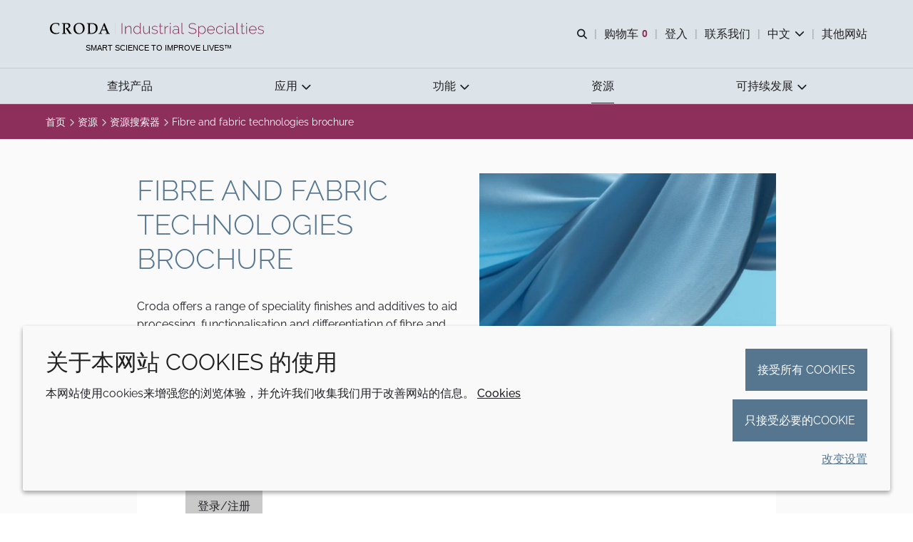

--- FILE ---
content_type: text/html; charset=utf-8
request_url: https://www.crodaindustrialspecialties.cn/zh-cn/resources/resource-finder/resource/21805-fibre-and-fabric-technologies-brochure
body_size: 128217
content:
<!DOCTYPE html>
<html lang="zh-CN" data-layout="base">
<head>
    <meta charset="utf-8">
<meta http-equiv="x-ua-compatible" content="ie=edge">
<title>Fibre and fabric technologies brochure | Croda禾大工业化学品</title>
<meta name="description" content="Croda offers a range of speciality finishes and additives to aid processing,
functionalisation and differentiation of fibre and fabrics.">
<link rel="canonical" href="https://www.crodaindustrialspecialties.cn/zh-cn/resources/resource-finder/resource/21805-fibre-and-fabric-technologies-brochure" />
<meta name="viewport" content="width=device-width, initial-scale=1, minimum-scale=1.0, maximum-scale=5.0, user-scalable=yes, shrink-to-fit=no">
<meta name="format-detection" content="telephone=no">
<meta name="robots" content="index, follow">
<link rel="preload" href="/assets/industrialchemicals/cn/fonts/raleway-latin.woff2" as="font" type="font/woff2" crossorigin>
<link rel="preload" href="/assets/industrialchemicals/cn/fonts/industrialchemicals.cn-icon-font.woff2?v=639010612970450000" as="font" type="font/woff2" crossorigin>
<link rel="preload stylesheet" href="/assets/industrialchemicals/cn/css/industrialchemicals.cn.css?v=639010612970450000" as="style" type="text/css">
<script src="/assets/industrialchemicals/cn/js/industrialchemicals.cn.mjs?v=639010612970450000" type="module"></script>

<link rel="icon" type="image/png" href="/assets/industrialchemicals/cn/img/favicon/favicon-96x96.png" sizes="96x96" />
<link rel="icon" type="image/svg+xml" href="/assets/industrialchemicals/cn/img/favicon/favicon.svg" />
<link rel="shortcut icon" href="/assets/industrialchemicals/cn/img/favicon/favicon.ico" />
<link rel="apple-touch-icon" sizes="180x180" href="/assets/industrialchemicals/cn/img/favicon/apple-touch-icon.png" />
<meta name="apple-mobile-web-app-title" content="Fibre and fabric technologies brochure | Croda禾大工业化学品" />
<link rel="manifest" href="/assets/industrialchemicals/cn/img/favicon/site.webmanifest" />

<meta name="msapplication-config" content="/assets/industrialchemicals/cn/img/favicon/browserconfig.xml">
<meta name="brand-color" content="#ffffff">
<meta name="twitter:card" content="summary">
<meta name="twitter:site" content="@crodaplc">
<meta name="twitter:title" content="Fibre and fabric technologies brochure | Croda禾大工业化学品" />
<meta name="twitter:description" content="Croda offers a range of speciality finishes and additives to aid processing,
functionalisation and differentiation of fibre and fabrics." />
<meta property="og:url" content="https://www.crodaindustrialspecialties.cn/zh-cn/resources/resource-finder/resource/21805-fibre-and-fabric-technologies-brochure" />
<meta property="og:type" content="website" />
<meta property="og:title" content="Fibre and fabric technologies brochure | Croda禾大工业化学品">
<meta property="og:description" content="Croda offers a range of speciality finishes and additives to aid processing,
functionalisation and differentiation of fibre and fabrics.">
<meta property="og:image" content="https://www.crodaindustrialspecialties.cn/zh-cn/croda_image_downloads.ashx?fn=Literature_0_Untitled-design-(39).png&amp;mn=industrialchemicals&amp;w=768&amp;xr=0&amp;yr=0&amp;xfp=6&amp;yfp=6&amp;hash=A64294D90342A855583A9B0FD3D920EDC48FD48282C5F620&amp;t=9">
<meta name="brand" content="Croda" />
<meta name="tags" />
<script>
    var CRODA = window.CRODA || {};
    CRODA.loaderLang = 'zh';
    CRODA.loaderAriaLabelText = '加载';
    CRODA.loaderText = '提交中...';
</script>
<script type="module">
    dataLayer.push({
        brand: 'Croda',
        tags: ''
    });
</script>

        <!-- Google Tag Manager -->
    <script>
    (function (w, d, s, l, i) {
        w[l] = w[l] || []; w[l].push({
            'gtm.start':
                new Date().getTime(), event: 'gtm.js'
        }); var f = d.getElementsByTagName(s)[0],
            j = d.createElement(s), dl = l != 'dataLayer' ? '&l=' + l : ''; j.async = true; j.src =
            'https://www.googletagmanager.com/gtm.js?id=' + i + dl + '&gtm_auth=pD2MACFoXBSFoZMdcIk_Mg&gtm_preview=env-1&gtm_cookies_win=x'; f.parentNode.insertBefore(j, f);
    })(window, document, 'script', 'dataLayer', 'GTM-N34RBW5');</script>
    <!-- End Google Tag Manager -->
    <!-- Site Search GA -->
    <script>
        window['GoogleAnalyticsObject'] = 'ga';
        window['ga'] = window['ga'] || function () {
            (window['ga'].q = window['ga'].q || []).push(arguments);
        };
    </script>
    <!-- End Site Search GA-->

            <!-- Baidu Analytics -->
<meta name="referrer" content="strict-origin-when-cross-origin">
<script>
var _hmt = _hmt || [];
(function() {
  var hm = document.createElement("script");
  hm.src = "https://hm.baidu.com/hm.js?0524da4c48eea947b38634f30601a2eb";
  var s = document.getElementsByTagName("script")[0]; 
  s.parentNode.insertBefore(hm, s);
})();
</script>        <!-- End Baidu Analytics -->



    
</head>
<body class="croda-industrialchemicals-cn fixed ">
        <!-- Google Tag Manager (noscript) -->
    <noscript>
        <iframe src="https://www.googletagmanager.com/ns.html?id=GTM-N34RBW5&gtm_auth=pD2MACFoXBSFoZMdcIk_Mg&gtm_preview=env-1&gtm_cookies_win=x" height="0" width="0" style="display: none; visibility: hidden"></iframe>
    </noscript>
    <!-- End Google Tag Manager (noscript) -->

    <svg xmlns="http://www.w3.org/2000/svg" aria-hidden="true" focusable="false" xmlns:xlink="http://www.w3.org/1999/xlink" width="0" height="0" style="position:absolute">
        <svg xmlns="//www.w3.org/2000/svg" aria-hidden=true focusable=false xmlns:xlink="//www.w3.org/1999/xlink" width=0 height=0 style=position:absolute><symbol id=croda-logo viewBox="0 0 939.5 224.6"><path id=CrodaLogoEBU d="M196 97.9c0-53.1-42.2-96.3-94.8-97.9v79c9.1 1.5 16 9.4 16 18.9 0 9.5-6.9 17.4-16 18.9v79c52.6-1.6 94.8-44.8 94.8-97.9M94.8 0C42.2 1.7 0 44.9 0 97.9c0 53.1 42.2 96.3 94.8 97.9v-79c-9.1-1.5-16-9.4-16-18.9 0-9.5 6.9-17.4 16-18.9V0z"></path><path id=Croda d="M242.8 99c0 42.2 32.9 63.7 67 63.7 15.8 0 28.8-3.4 40.1-9 1.2-3.4 2.4-6.8 3.8-10.2l-2.1-1.3c-9.8 6.8-22.6 9.6-32.8 9.6-37.3 0-55.6-26.7-55.6-59.1 0-24.7 14.4-51.1 46.9-51.1 15.5 0 28.5 5.9 32.6 11.1.5 4.5 1 8.9 1 13.4l.5.6h5.5l.5-.6c-.2-4.5.9-17.7 3.3-25.2l-1-1.2c-7.5-2.7-25.9-6.6-40.3-6.6-43.2 0-69.4 25.9-69.4 65.9m165.3-62.7c-8.3 0-16.6-.5-25.4-.9l-.5.6v5.1l.5.6c6.6 0 11.8.9 13.3 2.3 2 1.8 2.4 3.4 2.4 44.9V107c0 41.5-.5 43.1-2.4 44.9-1.6 1.4-6.8 2.3-13.3 2.3l-.5.6v5.1l.5.6c8.7-.3 17-.9 25.4-.9 8.4 0 16.7.6 24.7.9l.5-.6v-5.1l-.5-.6c-5.9 0-11.2-.9-12.7-2.3-2-1.8-2.4-3.4-2.4-44.9 0-43 .5-54.1.7-60.9 4-1.3 9.9-2.2 15-2.2 16.5 0 27.6 7.6 27.6 22.7 0 14.3-9.5 26.8-28 26.8-1.7 0-3.3-.2-5.2-.4l-1.7 3.2c13.7 18.1 29.3 42.8 42.8 64 4.7-.3 9.1-.9 13.8-.9 4.5 0 9.2.6 13.2.9l.5-.6v-5.1l-.5-.6c-5.2 0-7.3-1-11.5-7.2L450.8 97c14.4-3.6 29.7-14.1 29.7-35.1 0-21.8-16.9-26.8-41.9-26.8-9.7.4-20 1.2-30.5 1.2m130.3 54.3c0-29.7 18.4-48.8 42.8-48.8 19 0 45.5 13.3 45.5 59.3 0 29-13.7 53.3-42 53.3-26.2-.1-46.3-25-46.3-63.8M517.8 97c0 30.3 14.6 65.8 62 65.8 39.6 0 67.3-30.4 67.3-68 0-42.3-27.9-61.7-63-61.7-37.2 0-66.3 23.8-66.3 63.9m191.5 53.5c-.3-11.7-.7-24.9-.7-53.7 0-24.9.3-39.5.7-51.3 5.2-.9 10.1-1.4 19.4-1.4 31.1 0 48.8 19 48.8 51.2 0 37-18.3 56.7-52.3 56.7-6.3-.1-10.6-.3-15.9-1.5M699.1 36.3c-8.4 0-16.6-.6-25.4-.9l-.5.6v5.1l.5.6c6.6 0 11.8.9 13.3 2.3 1.9 1.8 2.4 3.4 2.4 44.9 0 58.5-.7 60.5-1.2 62.1-.4 1-1.6 1.9-7.3 4.6l-.7.9v3.4l.5.6c6.1-.7 10.8-.9 14.9-.9 10.1 0 19.4.9 32.8.9 49.3 0 69.5-37 69.5-67 0-41.9-26.4-57.9-70.9-57.9-10.2-.1-18.8.7-27.9.7m171.2 26.8l19.4 47.8h-38.9l19.5-47.8zm1.8-27.6c-12.2 30.4-30 72.9-45.5 106.8-4.8 10.8-5.4 11.7-16 12l-.5.6v5.1l.5.5c6.2-.3 13.2-.9 20-.9 6.8 0 13.7.6 20 .9l.5-.5v-5.1l-.5-.6c-9.5-.6-14-.7-14-5 0-2.3.4-5 10.9-29.9h45.9c9.9 25.1 11.6 29.3 11.6 32.1 0 1.8-.4 2.9-13 2.9l-.5.6v5.1l.5.5c7.5-.3 15.5-.9 23.4-.9 8 0 16 .6 23.5.9l.5-.5V155l-.5-.6c-7.8-.2-9.4-1.3-11.3-4.7-4.7-8.2-9.9-21.1-48.2-114.1l-7.3-.1z"></path><path id=Strapline d="M921.4 204.3c-1-.8-2-1.5-3.2-1.9-1.2-.5-2.5-.7-4-.7-1.2 0-2.3.1-3.3.4-1 .3-1.8.7-2.5 1.2s-1.3 1.2-1.7 2c-.4.8-.6 1.7-.6 2.8 0 .9.2 1.7.5 2.3.3.6.8 1.2 1.4 1.6.6.4 1.4.8 2.2 1.1.9.3 1.9.6 3.1.9 1.1.3 2.1.5 3 .8.9.3 1.6.6 2.1.9.6.3 1 .8 1.3 1.2.3.5.4 1.1.4 1.8 0 1.3-.5 2.3-1.5 2.9-1 .6-2.4 1-4.2 1-1.7 0-3.3-.3-4.7-.9-1.4-.6-2.5-1.3-3.3-2.2l-1.1 1.8c2.5 2.2 5.5 3.3 9.1 3.3 1.2 0 2.2-.1 3.2-.4 1-.2 1.9-.6 2.6-1.1.7-.5 1.3-1.1 1.7-1.9.4-.8.6-1.7.6-2.7 0-1-.2-1.9-.5-2.6-.4-.7-.9-1.3-1.6-1.7-.7-.5-1.5-.9-2.4-1.2-1-.3-2-.6-3.2-.8-1.1-.2-2-.5-2.8-.7-.8-.2-1.5-.5-2-.8-.5-.3-.9-.7-1.1-1.1-.2-.4-.4-1-.4-1.7 0-1.3.5-2.3 1.4-3.1.9-.8 2.4-1.1 4.4-1.1 1.3 0 2.5.2 3.6.7 1.1.4 1.9 1 2.6 1.7l.9-1.8zm-36 18.1v-8.6h11.1V212h-11.1v-8.1h12.7v-2h-14.9v22.6h15.2v-2h-13zm-31-20.6l9.4 22.6h1.9l9.4-22.6h-2.4l-8 19.8-8.1-19.8h-2.2zm-8 .1h-2.2v22.5h2.2v-22.5zm-10.5 22.5v-2h-13.1v-20.6h-2.2v22.6h15.3zm-50.2-2v-8.6h11.1V212h-11.1v-8.1h12.7v-2h-14.9v22.6h15.2v-2h-13zm-31-20.6l9.4 22.6h1.9l9.4-22.6H773l-8 19.8-8.1-19.8h-2.2zm-24.1 7.9c.4-1.1.9-2.1 1.7-3 .7-.9 1.6-1.6 2.6-2.1a7.845 7.845 0 0 1 6.9 0c1 .5 1.9 1.2 2.6 2.1.7.9 1.3 1.9 1.7 3 .4 1.1.6 2.3.6 3.5 0 1.2-.2 2.3-.6 3.4-.4 1.1-.9 2.1-1.7 3-.7.9-1.6 1.6-2.6 2.2-1 .6-2.2.8-3.5.8-1.3 0-2.4-.3-3.4-.8s-1.9-1.2-2.6-2.1c-.7-.9-1.3-1.9-1.7-3-.4-1.1-.6-2.3-.6-3.5 0-1.2.2-2.4.6-3.5m12 13.9c1.3-.6 2.4-1.5 3.4-2.5.9-1 1.7-2.3 2.2-3.6.5-1.4.8-2.8.8-4.3 0-1.4-.3-2.8-.8-4.2-.5-1.4-1.2-2.6-2.1-3.7-.9-1.1-2-2-3.3-2.6-1.3-.7-2.7-1-4.3-1-1.5 0-2.9.3-4.2.9-1.3.6-2.4 1.5-3.4 2.5-1 1.1-1.7 2.3-2.2 3.7-.5 1.4-.8 2.8-.8 4.3 0 1.4.3 2.9.8 4.2.5 1.4 1.2 2.6 2.2 3.7.9 1.1 2.1 1.9 3.4 2.6 1.3.6 2.7 1 4.3 1 1.3 0 2.7-.3 4-1m-36.8-19.8h7.2c.6 0 1.2.1 1.8.4.6.3 1 .6 1.5 1.1.4.5.7 1 1 1.6.2.6.4 1.3.4 2s-.1 1.3-.3 1.9c-.2.6-.5 1.2-.9 1.7s-.8.9-1.4 1.2c-.5.3-1.1.4-1.8.4h-7.4v-10.3zm0 20.6v-8.3h6.7l5.3 8.3h2.5l-5.6-8.7c.8-.1 1.5-.4 2.1-.8.6-.4 1.1-.9 1.6-1.5.4-.6.8-1.3 1-2 .2-.8.4-1.5.4-2.4 0-.9-.2-1.7-.5-2.6-.3-.8-.8-1.6-1.4-2.3-.6-.7-1.3-1.2-2.1-1.6-.8-.4-1.7-.6-2.7-.6h-9.5v22.6h2.2zm-24.5-20.6h7c.6 0 1.2.1 1.8.4.6.3 1 .6 1.5 1.1.4.5.7 1 1 1.6.2.6.4 1.3.4 2s-.1 1.3-.3 2c-.2.6-.5 1.2-.9 1.7s-.8.9-1.4 1.1c-.5.3-1.1.4-1.8.4h-7.2v-10.3zm0 20.6v-8.3h7.3c1 0 1.9-.2 2.7-.6.8-.4 1.5-.9 2.1-1.6.6-.7 1-1.4 1.3-2.3.3-.9.5-1.8.5-2.7 0-.9-.2-1.7-.5-2.6-.3-.8-.8-1.6-1.4-2.3-.6-.7-1.3-1.2-2.1-1.6-.8-.4-1.7-.6-2.7-.6h-9.3v22.6h2.1zm-12.7 0v-22.6h-2.3l-8.8 15.5-8.8-15.5h-2.3v22.6h2.2v-18.5l8.3 14.3h1.3l8.2-14.3v18.5h2.2zm-32.7-22.5h-2.2v22.5h2.2v-22.5zm-42.5 7.8c.4-1.1.9-2.1 1.7-3s1.6-1.6 2.6-2.1a7.845 7.845 0 0 1 6.9 0c1 .5 1.9 1.2 2.6 2.1.7.9 1.3 1.9 1.7 3 .4 1.1.6 2.3.6 3.5 0 1.2-.2 2.3-.6 3.4-.4 1.1-.9 2.1-1.7 3-.7.9-1.6 1.6-2.6 2.2-1 .6-2.2.8-3.5.8-1.3 0-2.4-.3-3.4-.8s-1.9-1.2-2.6-2.1c-.7-.9-1.3-1.9-1.7-3-.4-1.1-.6-2.3-.6-3.5 0-1.2.2-2.4.6-3.5m12 13.9c1.3-.6 2.4-1.5 3.4-2.5.9-1 1.7-2.3 2.2-3.6.5-1.4.8-2.8.8-4.3 0-1.4-.3-2.8-.8-4.2-.5-1.4-1.2-2.6-2.1-3.7-.9-1.1-2-2-3.3-2.6-1.3-.7-2.7-1-4.3-1-1.5 0-2.9.3-4.2.9-1.3.6-2.4 1.5-3.4 2.5-1 1.1-1.7 2.3-2.2 3.7-.5 1.4-.8 2.8-.8 4.3 0 1.4.3 2.9.8 4.2.5 1.4 1.2 2.6 2.2 3.7.9 1.1 2.1 1.9 3.4 2.6 1.3.6 2.7 1 4.3 1 1.3 0 2.7-.3 4-1m-20.6-21.8h-18.3v2h8v20.6h2.2v-20.6h8v-2zm-50.1 20.6v-8.6h11.1V212h-11.1v-8.1h12.7v-2h-14.9v22.6h15.2v-2h-13zm-29.6-5.2c.5 1.4 1.2 2.6 2.2 3.7.9 1.1 2 2 3.3 2.7 1.3.7 2.7 1 4.3 1 .9 0 1.8-.1 2.7-.3.9-.2 1.8-.6 2.6-1s1.5-1 2.2-1.6c.7-.6 1.2-1.4 1.5-2.2l-1.8-1c-.4.7-.8 1.4-1.3 1.9s-1.1 1-1.7 1.3c-.6.3-1.3.6-1.9.8-.7.2-1.3.2-2 .2-1.2 0-2.3-.3-3.4-.8-1-.5-1.9-1.2-2.7-2.1-.8-.9-1.3-1.9-1.8-3-.4-1.1-.7-2.3-.7-3.6 0-1.1.2-2.3.5-3.4.4-1.1.9-2.1 1.6-3 .7-.9 1.6-1.6 2.6-2.2 1-.6 2.2-.8 3.6-.8.6 0 1.2.1 1.9.2.6.1 1.3.4 1.8.7.6.3 1.1.7 1.7 1.2.5.5.9 1.1 1.3 1.9l1.8-1.1c-.7-1.5-1.8-2.6-3.2-3.6-1.4-.9-3.1-1.4-5.1-1.4-1.7 0-3.2.3-4.5 1-1.3.7-2.5 1.5-3.4 2.6-.9 1.1-1.6 2.3-2.1 3.6-.5 1.3-.7 2.7-.7 4.1-.1 1.4.2 2.8.7 4.2m-11.7 7.2h1.9v-22.5h-2.2v18.8l-14.9-18.8h-1.7v22.6h2.2V206l14.7 18.4zm-39-2v-8.6h11.1V212h-11.1v-8.1h12.7v-2h-14.9v22.6h15.2v-2h-13zm-12.7-20.5h-2.2v22.5h2.2v-22.5zm-29.5 15.3c.5 1.4 1.2 2.6 2.2 3.7.9 1.1 2 2 3.3 2.7 1.3.7 2.7 1 4.3 1 .9 0 1.8-.1 2.7-.3.9-.2 1.8-.6 2.6-1s1.5-1 2.2-1.6c.7-.6 1.2-1.4 1.5-2.2l-1.8-1c-.4.7-.8 1.4-1.3 1.9s-1.1 1-1.7 1.3c-.6.3-1.3.6-1.9.8-.7.2-1.3.2-2 .2-1.2 0-2.3-.3-3.4-.8-1-.5-1.9-1.2-2.7-2.1-.8-.9-1.3-1.9-1.8-3-.4-1.1-.7-2.3-.7-3.6 0-1.1.2-2.3.5-3.4.4-1.1.9-2.1 1.6-3 .7-.9 1.6-1.6 2.6-2.2 1-.6 2.2-.8 3.6-.8.6 0 1.2.1 1.9.2.6.1 1.3.4 1.8.7.6.3 1.1.7 1.7 1.2.5.5.9 1.1 1.3 1.9l1.8-1.1c-.7-1.5-1.8-2.6-3.2-3.6-1.4-.9-3.1-1.4-5.1-1.4-1.7 0-3.2.3-4.5 1-1.3.7-2.5 1.5-3.4 2.6-.9 1.1-1.6 2.3-2.1 3.6-.5 1.3-.7 2.7-.7 4.1-.1 1.4.1 2.8.7 4.2m-9.3-12.9c-1-.8-2-1.5-3.2-1.9-1.2-.5-2.5-.7-4-.7-1.2 0-2.3.1-3.3.4-1 .3-1.8.7-2.5 1.2s-1.3 1.2-1.7 2c-.4.8-.6 1.7-.6 2.8 0 .9.2 1.7.5 2.3.3.6.8 1.2 1.4 1.6.6.4 1.4.8 2.2 1.1.9.3 1.9.6 3.1.9 1.1.3 2.1.5 3 .8.9.3 1.6.6 2.1.9.6.3 1 .8 1.3 1.2.3.5.4 1.1.4 1.8 0 1.3-.5 2.3-1.5 2.9-1 .6-2.4 1-4.2 1-1.7 0-3.3-.3-4.7-.9-1.4-.6-2.5-1.3-3.3-2.2l-1.1 1.8c2.5 2.2 5.5 3.3 9.1 3.3 1.2 0 2.2-.1 3.2-.4 1-.2 1.9-.6 2.6-1.1.7-.5 1.3-1.1 1.7-1.9.4-.8.6-1.7.6-2.7 0-1-.2-1.9-.5-2.6-.4-.7-.9-1.3-1.6-1.7-.7-.5-1.5-.9-2.4-1.2-1-.3-2-.6-3.2-.8-1.1-.2-2-.5-2.8-.7-.8-.2-1.5-.5-2-.8-.5-.3-.9-.7-1.1-1.1-.2-.4-.4-1-.4-1.7 0-1.3.5-2.3 1.4-3.1.9-.8 2.4-1.1 4.4-1.1 1.3 0 2.5.2 3.6.7 1.1.4 1.9 1 2.6 1.7l.9-1.8zm-34.6-2.5H350v2h8v20.6h2.2v-20.6h8v-2zm-39 2h7.2c.6 0 1.2.1 1.8.4.6.3 1 .6 1.5 1.1.4.5.7 1 1 1.6.2.6.4 1.3.4 2s-.1 1.3-.3 1.9c-.2.6-.5 1.2-.9 1.7s-.8.9-1.4 1.2c-.5.3-1.1.4-1.8.4h-7.4v-10.3zm0 20.6v-8.3h6.7l5.3 8.3h2.5l-5.6-8.7c.8-.1 1.5-.4 2.1-.8.6-.4 1.1-.9 1.6-1.5.4-.6.8-1.3 1-2 .2-.8.4-1.5.4-2.4 0-.9-.2-1.7-.5-2.6s-.8-1.6-1.4-2.3c-.6-.7-1.3-1.2-2.1-1.6-.8-.4-1.7-.6-2.7-.6h-9.5v22.6h2.2zm-16.1-8.8H304l4.6-11.2 4.6 11.2zm-12.5 8.8l2.9-7.1h10.1l2.9 7.1h2.4l-9.4-22.6h-1.8l-9.4 22.6h2.3zm-10.5 0v-22.6H288l-8.8 15.5-8.8-15.5H268v22.6h2.2v-18.5l8.3 14.3h1.3l8.2-14.3v18.5h2.2zm-32.1-20.1c-1-.8-2-1.5-3.2-1.9-1.2-.5-2.5-.7-4-.7-1.2 0-2.3.1-3.3.4-1 .3-1.8.7-2.5 1.2s-1.3 1.2-1.7 2c-.4.8-.6 1.7-.6 2.8 0 .9.2 1.7.5 2.3.3.6.8 1.2 1.4 1.6.6.4 1.4.8 2.2 1.1.9.3 1.9.6 3.1.9 1.1.3 2.1.5 3 .8.9.3 1.6.6 2.1.9.6.3 1 .8 1.3 1.2.3.5.4 1.1.4 1.8 0 1.3-.5 2.3-1.5 2.9-1 .6-2.4 1-4.2 1-1.7 0-3.3-.3-4.7-.9-1.4-.6-2.5-1.3-3.3-2.2l-1.1 1.8c2.5 2.2 5.5 3.3 9.1 3.3 1.2 0 2.2-.1 3.2-.4 1-.2 1.9-.6 2.6-1.1.7-.5 1.3-1.1 1.7-1.9.4-.8.6-1.7.6-2.7 0-1-.2-1.9-.5-2.6-.4-.7-.9-1.3-1.6-1.7-.7-.5-1.5-.9-2.4-1.2-1-.3-2-.6-3.2-.8-1.1-.2-2-.5-2.8-.7-.8-.2-1.5-.5-2-.8-.5-.3-.9-.7-1.1-1.1-.2-.4-.4-1-.4-1.7 0-1.3.5-2.3 1.4-3.1.9-.8 2.4-1.1 4.4-1.1 1.3 0 2.5.2 3.6.7 1.1.4 1.9 1 2.6 1.7l.9-1.8z"></path><path id=TradeMark d="M939.5 203.1V196h-1.2l-2.3 4.3-2.3-4.3h-1.2v7.1h1.1V198l2.1 3.9h.6l2.1-3.9v5.1h1.1zm-8.6-7.1h-5.8v1h2.4v6.1h1.1V197h2.4v-1z"></path></symbol><symbol id=croda-logo-industrialspecialties viewBox="0 0 1196.65 79.39"><defs><style>.cls-1,.cls-2{stroke-width:0}.cls-3{fill:none;stroke:#878787;stroke-miterlimit:10;stroke-width:.5px}.cls-2{fill:#8c2f5b}</style></defs><path class=cls-1 d="M0 32.01c0 20.26 15.78 30.6 32.2 30.6 7.57 0 13.83-1.62 19.27-4.32.6-1.62 1.16-3.28 1.83-4.9l-1.01-.62c-4.69 3.28-10.83 4.63-15.74 4.63C18.63 57.4 9.86 44.59 9.86 29c0-11.85 6.94-24.54 22.53-24.54 7.42 0 13.68 2.82 15.67 5.33.26 2.16.49 4.28.49 6.44l.26.27h2.66l.26-.27c-.08-2.16.41-8.49 1.57-12.12l-.49-.58C49.21 2.26 40.36.37 33.47.37 12.6.36 0 12.79 0 32.01M79.4 1.9c-4.01 0-7.98-.23-12.18-.42l-.26.27v2.47l.26.27c3.19 0 5.66.42 6.41 1.12.94.85 1.16 1.62 1.16 21.57v8.68c0 19.95-.23 20.72-1.16 21.57-.75.69-3.26 1.12-6.41 1.12l-.26.27v2.47l.26.27c4.16-.15 8.17-.43 12.18-.43s8.02.27 11.85.43l.26-.27v-2.47l-.26-.27c-2.85 0-5.36-.42-6.11-1.12-.94-.85-1.16-1.62-1.16-21.57s.26-25.97.34-29.25c1.91-.62 4.76-1.04 7.2-1.04 7.95 0 13.27 3.63 13.27 10.92 0 6.87-4.57 12.89-13.46 12.89-.82 0-1.57-.08-2.51-.19L88 30.73c6.6 8.68 14.1 20.57 20.58 30.72 2.25-.15 4.39-.42 6.64-.42s4.42.27 6.34.42l.26-.27v-2.47l-.26-.27c-2.51 0-3.49-.5-5.51-3.44L99.93 31.11c6.9-1.74 14.28-6.79 14.28-16.86S106.06 1.4 94.06 1.4c-4.65.11-9.63.5-14.66.5m62.57 26.05c0-14.28 8.85-23.46 20.58-23.46 9.11 0 21.85 6.37 21.85 28.48 0 13.93-6.6 25.63-20.17 25.63-12.59-.04-22.27-12-22.27-30.64m-9.86 3.09c0 14.55 7.01 31.61 29.77 31.61 19.01 0 32.35-14.59 32.35-32.65 0-20.3-13.42-29.64-30.25-29.64-17.92 0-31.87 11.42-31.87 30.68m92 25.7c-.15-5.6-.34-11.96-.34-25.78 0-11.96.15-18.99.34-24.66 2.51-.43 4.84-.7 9.34-.7 14.92 0 23.43 9.11 23.43 24.58 0 17.79-8.77 27.24-25.12 27.24-3.04 0-5.14-.12-7.65-.69M219.19 1.9c-4.01 0-7.98-.27-12.18-.42l-.26.27v2.47l.26.27c3.19 0 5.66.42 6.41 1.12.9.85 1.16 1.62 1.16 21.57 0 28.09-.34 29.06-.57 29.83-.19.5-.75.93-3.52 2.2l-.34.43v1.62l.26.27c2.92-.35 5.17-.42 7.16-.42 4.84 0 9.33.42 15.74.42 23.69 0 33.37-17.75 33.37-32.18 0-20.11-12.67-27.83-34.04-27.83-4.95 0-9.11.39-13.46.39m82.25 12.85l9.33 22.96h-18.71l9.37-22.96zm.86-13.24c-5.85 14.63-14.43 35-21.86 51.29-2.32 5.17-2.59 5.6-7.68 5.75l-.26.27v2.47l.26.23c3-.15 6.33-.42 9.6-.42s6.6.27 9.6.42l.26-.23v-2.47l-.26-.27c-4.57-.27-6.75-.35-6.75-2.39 0-1.12.19-2.39 5.25-14.36h22.04c4.76 12.04 5.59 14.09 5.59 15.4 0 .85-.19 1.39-6.26 1.39l-.26.27v2.47l.26.23c3.6-.15 7.42-.43 11.24-.43s7.68.27 11.28.43l.26-.23v-2.47l-.26-.27c-3.75-.08-4.5-.62-5.43-2.24-2.25-3.94-4.76-10.15-23.13-54.8l-3.49-.04z"></path><path class=cls-2 d="M400.59 1.68h4.29v59.78h-4.29zM455.9 61.46h-4.21V37.04c0-5.67-.8-9.79-2.4-12.38-1.6-2.58-4.14-3.87-7.62-3.87-1.85 0-3.69.34-5.51 1.01-1.83.67-3.52 1.63-5.09 2.86a21.021 21.021 0 0 0-4.13 4.34 17.837 17.837 0 0 0-2.61 5.35v27.11h-4.21V17.68h3.96v10.44c.9-1.68 2.01-3.21 3.33-4.59 1.32-1.38 2.81-2.55 4.46-3.54a22.31 22.31 0 0 1 5.26-2.27c1.85-.53 3.76-.8 5.73-.8 4.77 0 8.14 1.67 10.1 5.01 1.96 3.34 2.95 8.12 2.95 14.35v25.17zM488.23 58.51c1.52 0 3.14-.31 4.88-.93 1.74-.62 3.35-1.47 4.84-2.57 1.49-1.09 2.76-2.34 3.83-3.75 1.07-1.4 1.68-2.92 1.85-4.55v-14.4c-.62-1.57-1.5-3.07-2.65-4.51a19.538 19.538 0 0 0-3.91-3.7 19.882 19.882 0 0 0-4.72-2.48c-1.68-.62-3.31-.93-4.88-.93-2.53 0-4.83.55-6.9 1.64a17.07 17.07 0 0 0-5.3 4.29c-1.46 1.77-2.58 3.79-3.37 6.06-.79 2.27-1.18 4.62-1.18 7.03s.45 4.91 1.35 7.16c.9 2.25 2.15 4.24 3.75 5.98a18.1 18.1 0 0 0 5.56 4.12c2.1 1.01 4.39 1.52 6.86 1.52m-.76 3.79c-3.03 0-5.84-.63-8.42-1.89a21.647 21.647 0 0 1-6.69-5.05c-1.88-2.1-3.34-4.52-4.38-7.24-1.04-2.72-1.56-5.54-1.56-8.46s.51-5.92 1.51-8.67c1.01-2.75 2.41-5.16 4.21-7.24a20.53 20.53 0 0 1 6.36-4.97c2.44-1.23 5.12-1.85 8.04-1.85 1.91 0 3.7.28 5.39.84 1.68.56 3.26 1.3 4.72 2.23 1.46.93 2.78 2.01 3.96 3.24 1.18 1.24 2.19 2.55 3.03 3.96V0h4.21v55.57c0 1.4.59 2.1 1.77 2.1v3.79c-.34.06-.62.1-.84.13-.23.03-.45.04-.67.04-1.12 0-2.08-.43-2.86-1.3-.79-.87-1.18-1.78-1.18-2.74v-4.88c-1.8 2.92-4.2 5.25-7.2 6.99-3 1.74-6.13 2.61-9.39 2.61M535.63 62.3c-9.32 0-13.98-6.45-13.98-19.36V17.68h4.21v24.67c0 10.78 3.67 16.17 11.03 16.17 1.85 0 3.65-.32 5.39-.97 1.74-.65 3.37-1.54 4.88-2.69 1.52-1.15 2.85-2.54 4-4.17s2.06-3.42 2.74-5.39V17.68h4.21v37.89c0 1.4.59 2.1 1.77 2.1v3.79c-.28.06-.53.08-.76.08h-.51c-1.12 0-2.12-.35-2.99-1.05-.87-.7-1.3-1.64-1.3-2.82V51.1c-1.91 3.54-4.53 6.29-7.87 8.25-3.34 1.97-6.95 2.95-10.82 2.95M586.23 62.3c-3.37 0-6.6-.56-9.68-1.68a22.37 22.37 0 0 1-8.08-5.05l2.11-2.86c2.36 2.13 4.8 3.7 7.32 4.71 2.53 1.01 5.3 1.51 8.34 1.51 3.82 0 6.89-.8 9.22-2.4 2.33-1.6 3.49-3.83 3.49-6.69 0-1.35-.29-2.48-.88-3.41-.59-.93-1.47-1.71-2.65-2.36-1.18-.64-2.64-1.22-4.38-1.73-1.74-.51-3.76-1.04-6.06-1.6-2.47-.56-4.62-1.12-6.44-1.68-1.83-.56-3.33-1.23-4.5-2.02-1.18-.79-2.06-1.74-2.65-2.86-.59-1.12-.88-2.55-.88-4.29 0-2.19.42-4.1 1.26-5.72.84-1.63 2.01-2.98 3.49-4.04 1.49-1.07 3.2-1.87 5.14-2.4 1.94-.53 4-.8 6.19-.8 3.42 0 6.45.58 9.09 1.73 2.64 1.15 4.69 2.62 6.15 4.42l-2.36 2.27c-1.46-1.68-3.35-2.95-5.68-3.79-2.33-.84-4.81-1.26-7.45-1.26-1.63 0-3.16.17-4.59.51-1.43.34-2.68.87-3.75 1.6a7.89 7.89 0 0 0-2.53 2.82c-.62 1.15-.93 2.51-.93 4.08 0 1.29.21 2.33.63 3.11.42.79 1.1 1.46 2.02 2.02.93.56 2.12 1.05 3.58 1.47 1.46.42 3.2.88 5.22 1.39 2.75.67 5.19 1.32 7.33 1.94 2.13.62 3.91 1.38 5.35 2.27 1.43.9 2.52 1.96 3.28 3.2.76 1.24 1.14 2.81 1.14 4.71 0 3.93-1.53 7.06-4.59 9.39-3.06 2.33-7.14 3.49-12.25 3.49M633.21 59.36c-.22.11-.6.32-1.14.63-.53.31-1.21.6-2.02.88-.82.28-1.73.53-2.74.76-1.01.22-2.11.34-3.28.34s-2.29-.17-3.33-.5a7.896 7.896 0 0 1-2.74-1.52c-.79-.67-1.4-1.49-1.85-2.44-.45-.95-.67-2.08-.67-3.37V21.13h-6.15v-3.45h6.15V2.69h4.21v14.99h10.19v3.45h-10.19v31.99c0 1.63.56 2.85 1.69 3.66 1.12.82 2.38 1.22 3.79 1.22 1.74 0 3.24-.3 4.51-.88 1.26-.59 2.03-.97 2.32-1.14l1.26 3.37zM662.17 21.47c-3.93.11-7.37 1.28-10.31 3.49-2.95 2.22-5.01 5.26-6.19 9.14v27.36h-4.21V17.68h4.04v10.78c1.52-3.09 3.52-5.6 6.02-7.54 2.5-1.94 5.18-3.04 8.04-3.33.56-.06 1.07-.08 1.52-.08h1.09v3.96zM671.01 17.68h4.21v43.78h-4.21V17.68zm0-17.68h4.21v7.75h-4.21V0zM700.9 58.94c3.26 0 6.24-.62 8.97-1.85 2.72-1.23 4.81-2.86 6.27-4.88.9-1.18 1.35-2.3 1.35-3.37v-7.75c-2.02-.79-4.12-1.38-6.31-1.77-2.19-.39-4.46-.59-6.82-.59-2.19 0-4.18.24-5.98.71-1.8.48-3.34 1.14-4.63 1.98s-2.29 1.87-2.99 3.07c-.7 1.21-1.05 2.54-1.05 4s.28 2.84.84 4.12a9.76 9.76 0 0 0 2.36 3.33c1.01.93 2.2 1.66 3.58 2.19 1.37.53 2.85.8 4.42.8m-.84 3.37c-2.02 0-3.9-.35-5.64-1.05a15.2 15.2 0 0 1-4.59-2.86 12.744 12.744 0 0 1-3.07-4.29c-.73-1.65-1.09-3.44-1.09-5.35s.45-3.65 1.35-5.22c.9-1.57 2.15-2.93 3.75-4.08s3.52-2.05 5.77-2.69c2.24-.64 4.72-.97 7.41-.97 2.36 0 4.73.21 7.11.63 2.39.42 4.53 1 6.44 1.73v-4.29c0-4.15-1.18-7.45-3.54-9.89-2.36-2.44-5.56-3.66-9.6-3.66-2.13 0-4.39.45-6.78 1.35-2.39.9-4.81 2.19-7.28 3.87l-1.6-2.86c5.61-3.82 10.95-5.73 16-5.73s9.43 1.53 12.46 4.59c3.03 3.06 4.55 7.28 4.55 12.67v21.39c0 1.4.62 2.1 1.85 2.1v3.79c-.28.06-.58.1-.88.13-.31.03-.58.04-.8.04-1.12 0-2.02-.38-2.69-1.14-.67-.76-1.07-1.67-1.18-2.74v-3.62c-2.02 2.64-4.6 4.66-7.75 6.06-3.14 1.4-6.54 2.11-10.19 2.11M735.67 0h4.29v52.79c0 1.63.46 2.92 1.39 3.87.93.96 2.2 1.43 3.83 1.43.62 0 1.36-.07 2.23-.21.87-.14 1.67-.35 2.4-.63l.84 3.37c-.96.39-2.13.72-3.54.97-1.4.25-2.61.38-3.62.38-2.36 0-4.25-.71-5.68-2.15-1.43-1.43-2.15-3.35-2.15-5.77V0zM813.89 11.62c-3.87-4.32-9.34-6.48-16.42-6.48-5.84 0-10.09 1.11-12.76 3.33-2.67 2.22-4 5.21-4 8.97 0 1.91.34 3.49 1.01 4.76.67 1.26 1.73 2.34 3.16 3.24 1.43.9 3.24 1.66 5.43 2.27 2.19.62 4.83 1.26 7.91 1.94 3.2.67 6.1 1.42 8.71 2.23 2.61.81 4.83 1.84 6.65 3.07 1.82 1.24 3.23 2.75 4.21 4.55.98 1.8 1.47 4.01 1.47 6.65s-.52 4.94-1.56 6.9c-1.04 1.97-2.5 3.61-4.38 4.93-1.88 1.32-4.13 2.32-6.74 2.99-2.61.67-5.51 1.01-8.71 1.01-9.32 0-17.2-2.97-23.66-8.92l2.27-3.45c2.53 2.64 5.61 4.73 9.26 6.27 3.65 1.55 7.75 2.32 12.29 2.32 5.22 0 9.3-.95 12.25-2.86 2.95-1.91 4.42-4.8 4.42-8.67 0-1.96-.39-3.63-1.18-5.01-.79-1.38-1.95-2.57-3.49-3.58-1.54-1.01-3.49-1.88-5.85-2.61-2.36-.73-5.11-1.43-8.25-2.11-3.2-.67-6.02-1.39-8.46-2.15-2.44-.76-4.49-1.71-6.15-2.86-1.66-1.15-2.9-2.54-3.75-4.17-.84-1.63-1.26-3.68-1.26-6.15 0-2.69.52-5.08 1.56-7.16s2.48-3.83 4.34-5.26c1.85-1.43 4.07-2.51 6.65-3.24 2.58-.73 5.44-1.09 8.59-1.09 3.87 0 7.32.58 10.36 1.73 3.03 1.15 5.78 2.9 8.25 5.26l-2.19 3.37zM850.01 58.51c2.53 0 4.83-.53 6.9-1.6 2.08-1.07 3.84-2.48 5.3-4.25s2.58-3.79 3.37-6.06c.79-2.27 1.18-4.59 1.18-6.95 0-2.53-.45-4.93-1.35-7.2-.9-2.27-2.15-4.28-3.75-6.02-1.6-1.74-3.47-3.13-5.6-4.17a15.36 15.36 0 0 0-6.82-1.56c-1.52 0-3.13.32-4.84.97-1.71.65-3.33 1.52-4.84 2.61-1.52 1.09-2.81 2.34-3.87 3.75-1.07 1.4-1.68 2.89-1.85 4.46v14.4c.73 1.63 1.65 3.14 2.78 4.55 1.12 1.4 2.38 2.64 3.79 3.7 1.4 1.07 2.92 1.9 4.55 2.48 1.63.59 3.31.88 5.05.88m1.01 3.79c-3.76 0-7.11-1-10.06-2.99-2.95-1.99-5.32-4.42-7.11-7.28v27.36h-4.21v-61.7h3.87v8.76c1.8-2.81 4.17-5.09 7.11-6.86 2.95-1.77 6.1-2.65 9.47-2.65 3.03 0 5.84.64 8.42 1.94 2.58 1.29 4.8 2.99 6.65 5.09 1.85 2.11 3.3 4.53 4.34 7.28s1.56 5.56 1.56 8.42c0 3.03-.48 5.92-1.43 8.67-.96 2.75-2.32 5.17-4.08 7.24a19.542 19.542 0 0 1-6.36 4.93c-2.47 1.21-5.19 1.81-8.17 1.81M917.78 37.89c-.17-2.58-.74-4.94-1.73-7.07-.98-2.13-2.25-3.97-3.79-5.51a17.036 17.036 0 0 0-5.35-3.62c-2.02-.87-4.18-1.3-6.48-1.3s-4.46.44-6.48 1.3c-2.02.87-3.8 2.08-5.35 3.62-1.55 1.54-2.78 3.4-3.71 5.56-.93 2.16-1.47 4.51-1.64 7.03h34.52zM900.6 62.31c-3.09 0-5.95-.6-8.59-1.81a21.205 21.205 0 0 1-6.86-4.97c-1.94-2.1-3.45-4.53-4.55-7.28-1.09-2.75-1.64-5.7-1.64-8.84s.55-5.99 1.64-8.71c1.09-2.72 2.6-5.11 4.5-7.16 1.91-2.05 4.17-3.66 6.78-4.84 2.61-1.18 5.43-1.77 8.46-1.77s5.95.6 8.59 1.81c2.64 1.21 4.91 2.83 6.82 4.88 1.91 2.05 3.4 4.43 4.46 7.16 1.07 2.72 1.6 5.6 1.6 8.63v1.05c0 .42-.03.69-.08.8h-38.39c.17 2.52.76 4.87 1.77 7.03s2.29 4.03 3.83 5.6c1.54 1.57 3.33 2.81 5.35 3.7 2.02.9 4.18 1.35 6.48 1.35 1.52 0 3-.21 4.46-.63 1.46-.42 2.82-1 4.08-1.73 1.26-.73 2.39-1.61 3.37-2.65a12.38 12.38 0 0 0 2.31-3.41l3.71 1.01c-.62 1.57-1.53 3.02-2.74 4.34a18.455 18.455 0 0 1-4.21 3.41c-1.6.96-3.35 1.7-5.26 2.23-1.91.53-3.87.8-5.89.8M928.89 39.4c0-3.09.53-6.01 1.6-8.76s2.55-5.14 4.46-7.16c1.91-2.02 4.18-3.62 6.82-4.8 2.64-1.18 5.53-1.77 8.67-1.77 3.98 0 7.49.9 10.53 2.69 3.03 1.8 5.3 4.29 6.82 7.49l-4.12 1.35a14.099 14.099 0 0 0-5.52-5.68c-2.39-1.38-5.01-2.06-7.87-2.06-2.41 0-4.66.48-6.74 1.43-2.08.96-3.89 2.27-5.43 3.96-1.54 1.68-2.77 3.66-3.66 5.93-.9 2.27-1.35 4.73-1.35 7.37s.46 5.12 1.39 7.45c.93 2.33 2.16 4.35 3.7 6.06s3.37 3.07 5.47 4.08c2.1 1.01 4.34 1.52 6.69 1.52 1.52 0 3.02-.22 4.5-.67 1.49-.45 2.86-1.04 4.13-1.77 1.26-.73 2.36-1.59 3.28-2.57.93-.98 1.56-2.01 1.89-3.07l4.13 1.18c-.56 1.52-1.42 2.93-2.57 4.25a17.137 17.137 0 0 1-4.08 3.41c-1.57.96-3.31 1.7-5.22 2.23-1.91.53-3.87.8-5.89.8-3.09 0-5.95-.6-8.59-1.81-2.64-1.21-4.93-2.86-6.86-4.97-1.94-2.1-3.45-4.53-4.55-7.28-1.09-2.75-1.64-5.7-1.64-8.84M978.65 17.68h4.21v43.78h-4.21V17.68zm0-17.68h4.21v7.75h-4.21V0zM1008.54 58.94c3.26 0 6.24-.62 8.97-1.85 2.72-1.23 4.81-2.86 6.27-4.88.9-1.18 1.35-2.3 1.35-3.37v-7.75c-2.02-.79-4.12-1.38-6.31-1.77-2.19-.39-4.46-.59-6.82-.59-2.19 0-4.18.24-5.98.71-1.8.48-3.34 1.14-4.63 1.98-1.29.84-2.29 1.87-2.99 3.07-.7 1.21-1.05 2.54-1.05 4s.28 2.84.84 4.12a9.76 9.76 0 0 0 2.36 3.33c1.01.93 2.2 1.66 3.58 2.19 1.37.53 2.85.8 4.42.8m-.84 3.37c-2.02 0-3.9-.35-5.64-1.05a15.2 15.2 0 0 1-4.59-2.86 12.744 12.744 0 0 1-3.07-4.29c-.73-1.65-1.09-3.44-1.09-5.35s.45-3.65 1.35-5.22c.9-1.57 2.15-2.93 3.75-4.08s3.52-2.05 5.77-2.69c2.24-.64 4.71-.97 7.41-.97 2.36 0 4.73.21 7.11.63 2.38.42 4.53 1 6.44 1.73v-4.29c0-4.15-1.18-7.45-3.54-9.89-2.36-2.44-5.56-3.66-9.6-3.66-2.13 0-4.39.45-6.78 1.35-2.39.9-4.81 2.19-7.28 3.87l-1.6-2.86c5.61-3.82 10.94-5.73 16-5.73s9.43 1.53 12.46 4.59c3.03 3.06 4.55 7.28 4.55 12.67v21.39c0 1.4.62 2.1 1.85 2.1v3.79c-.28.06-.58.1-.88.13-.31.03-.58.04-.8.04-1.12 0-2.02-.38-2.69-1.14-.67-.76-1.07-1.67-1.18-2.74v-3.62c-2.02 2.64-4.6 4.66-7.74 6.06-3.14 1.4-6.54 2.11-10.19 2.11M1043.31 0h4.29v52.79c0 1.63.46 2.92 1.39 3.87.93.96 2.2 1.43 3.83 1.43.62 0 1.36-.07 2.23-.21.87-.14 1.67-.35 2.4-.63l.84 3.37c-.96.39-2.13.72-3.54.97-1.4.25-2.61.38-3.62.38-2.36 0-4.25-.71-5.68-2.15-1.43-1.43-2.15-3.35-2.15-5.77V0zM1089.47 59.36c-.22.11-.6.32-1.14.63-.53.31-1.21.6-2.02.88-.82.28-1.73.53-2.74.76-1.01.22-2.1.34-3.28.34s-2.29-.17-3.33-.5a7.896 7.896 0 0 1-2.74-1.52c-.79-.67-1.4-1.49-1.85-2.44-.45-.95-.67-2.08-.67-3.37V21.13h-6.15v-3.45h6.15V2.69h4.21v14.99h10.19v3.45h-10.19v31.99c0 1.63.56 2.85 1.68 3.66 1.12.82 2.39 1.22 3.79 1.22 1.74 0 3.24-.3 4.51-.88 1.26-.59 2.03-.97 2.32-1.14l1.26 3.37zM1097.72 17.68h4.21v43.78h-4.21V17.68zm0-17.68h4.21v7.75h-4.21V0zM1151.78 37.89c-.17-2.58-.74-4.94-1.73-7.07-.98-2.13-2.25-3.97-3.79-5.51a17.036 17.036 0 0 0-5.35-3.62c-2.02-.87-4.18-1.3-6.48-1.3s-4.46.44-6.48 1.3c-2.02.87-3.8 2.08-5.35 3.62-1.55 1.54-2.78 3.4-3.71 5.56-.93 2.16-1.47 4.51-1.64 7.03h34.52zm-17.18 24.42c-3.09 0-5.95-.6-8.59-1.81a21.205 21.205 0 0 1-6.86-4.97c-1.94-2.1-3.45-4.53-4.55-7.28-1.09-2.75-1.64-5.7-1.64-8.84s.55-5.99 1.64-8.71c1.09-2.72 2.6-5.11 4.51-7.16 1.91-2.05 4.17-3.66 6.78-4.84 2.61-1.18 5.43-1.77 8.46-1.77s5.95.6 8.59 1.81c2.64 1.21 4.91 2.83 6.82 4.88 1.91 2.05 3.4 4.43 4.46 7.16 1.07 2.72 1.6 5.6 1.6 8.63v1.05c0 .42-.03.69-.08.8h-38.39c.17 2.52.76 4.87 1.77 7.03s2.29 4.03 3.83 5.6c1.54 1.57 3.33 2.81 5.35 3.7 2.02.9 4.18 1.35 6.48 1.35 1.52 0 3-.21 4.46-.63 1.46-.42 2.82-1 4.08-1.73 1.26-.73 2.39-1.61 3.37-2.65a12.38 12.38 0 0 0 2.31-3.41l3.71 1.01c-.62 1.57-1.53 3.02-2.74 4.34a18.455 18.455 0 0 1-4.21 3.41c-1.6.96-3.35 1.7-5.26 2.23-1.91.53-3.87.8-5.89.8M1179.81 62.3c-3.37 0-6.6-.56-9.68-1.68a22.37 22.37 0 0 1-8.08-5.05l2.1-2.86c2.36 2.13 4.8 3.7 7.33 4.71 2.53 1.01 5.3 1.51 8.33 1.51 3.82 0 6.89-.8 9.22-2.4 2.33-1.6 3.49-3.83 3.49-6.69 0-1.35-.3-2.48-.89-3.41-.59-.93-1.47-1.71-2.65-2.36-1.18-.64-2.64-1.22-4.38-1.73-1.74-.51-3.76-1.04-6.06-1.6-2.47-.56-4.62-1.12-6.44-1.68-1.82-.56-3.33-1.23-4.5-2.02-1.18-.79-2.06-1.74-2.65-2.86-.59-1.12-.88-2.55-.88-4.29 0-2.19.42-4.1 1.26-5.72.84-1.63 2.01-2.98 3.49-4.04 1.49-1.07 3.2-1.87 5.14-2.4 1.94-.53 4-.8 6.19-.8 3.42 0 6.45.58 9.09 1.73 2.64 1.15 4.68 2.62 6.15 4.42l-2.36 2.27c-1.46-1.68-3.35-2.95-5.68-3.79-2.33-.84-4.81-1.26-7.45-1.26-1.63 0-3.16.17-4.59.51-1.43.34-2.68.87-3.75 1.6a7.89 7.89 0 0 0-2.53 2.82c-.62 1.15-.93 2.51-.93 4.08 0 1.29.21 2.33.63 3.11.42.79 1.09 1.46 2.02 2.02.93.56 2.12 1.05 3.58 1.47 1.46.42 3.2.88 5.22 1.39 2.75.67 5.19 1.32 7.33 1.94 2.13.62 3.92 1.38 5.35 2.27 1.43.9 2.53 1.96 3.28 3.2.76 1.24 1.14 2.81 1.14 4.71 0 3.93-1.53 7.06-4.59 9.39-3.06 2.33-7.14 3.49-12.25 3.49"></path><path class=cls-3 d=M366.13.34v62.43></path></symbol></svg>
    </svg>
    
    <div class="js-wrapper">
        
    <header class="c-header  js-header js-module " data-module="['header']">
        <nav aria-label="Skip links to menu and main content">
    <ul class="c-accessmenu">
        <li><a href="#main" accesskey="s">Skip to content</a></li>
        <li><a href="#navigation">Skip to menu</a></li>
    </ul>
</nav>

        <div class="c-header__inner">
            <div class="c-header__inner-side">


                        <div class="c-header__logo">
                            <a class="c-header__logo-link" href="/zh-cn" aria-label="Croda禾大工业化学品-纤维纺织添加剂-相变材料-食品乳化剂-特种表面活性剂公司">
                                    <svg class="c-header__logo-image" aria-hidden="true" focusable="false">
                                        <use xmlns:xlink="http://www.w3.org/1999/xlink" xlink:href="#croda-logo-industrialspecialties" />
                                    </svg>
                            </a>
                        </div>


                    <div class="c-header__tagline js-header__tagline is-active">
                        <span>SMART SCIENCE TO IMPROVE LIVES™</span>
                    </div>
            </div>

            <div class="c-header__inner-side">

                
    <ul class="c-header-nav">
        <li class="c-header-nav__item">
<button class="c-header-nav__item-button js-searchbar-toggle" aria-controls="searchbar"
        aria-expanded="false" type="button">
    <span class="c-header-nav__item-icon">
        <i class="ci ci-magnifying-glass"></i>
    </span>
    <span class="sr-only">Open Search</span>
</button>
<div class="c-searchbar js-searchbar js-module" id="searcbar" data-module="['searchbar']">
    <div class="c-searchbar__icon-container">
        <span class="c-searchbar__icon">
            <i class="ci ci-magnifying-glass"></i>
        </span>
    </div>
    <form action="/zh-cn/search-results" class="c-searchbar__form js-module" data-module="['submit-loader']" novalidate>
        <label class="c-searchbar__label sr-only" for="desktop-site-search">输入搜索词</label>
        <div class="c-searchbar__wrapper">
            <input class="c-searchbar__input js-searchbar-input" id="desktop-site-search" name="searchTerm"
                   type="search" placeholder="搜索本网站" required>
        </div>
    </form>
    <button class="c-searchbar__close js-searchbar-toggle" aria-controls="searchbar" aria-expanded="true" type="button">
        <i class="ci ci-plus ci-rotate-45 ci-lg"></i>
        <span class="sr-only">清除搜索结果</span>
    </button>
</div>
        </li>

            <li class="c-header-nav__item">
                <button class="c-header-nav__item-button js-mini-basket-trigger" type="button" aria-controls="mini-basket"
                        aria-expanded="false">
                    <span class="c-header-nav__item-text">购物车</span>
                    <span class="c-header-nav__item-link-superscript js-mini-basket-qty" data-mini-basket-qty="0">0</span>
                    <span class="sr-only">查看购物车</span>
                </button>
                    <script>
                        var CRODA = window.CRODA || {};
                        CRODA.miniBasketTitle = "您购物车中的项目";
                        CRODA.miniBasketEmptyMessage = "购物车里没有项目";
                        CRODA.miniBasketRemoveButton = "移除";
                    </script>
                    <div class="c-mini-basket js-mini-basket js-module" data-module="['mini-basket']" id="mini-basket">
                        <div class="c-mini-basket__header">
                            <span class="c-mini-basket__header_title js-mini-basket-title"></span>
                        </div>

                        <ul class="c-mini-basket__list js-mini-basket-list"></ul>

                        <div class="c-mini-basket__actions js-mini-basket-actions is-hidden">
                            <a class="btn btn-secondary js-view-cart-action"
                               href="/zh-cn/basket-page">
                                查看购物车
                            </a>

                            <a class="btn btn-primary js-checkout-action"
                               href="/zh-cn/checkout">
                                提交
                            </a>
                        </div>
                    </div>
            </li>
    </ul>
    <ul class="c-header-nav c-header-nav__mobile">
                <li class="c-header-nav__item">
                    <a class="c-header-nav__item-link js-header-login-btn" href="/zh-cn/login?returnUrl=%2fzh-cn%2fresources%2fresource-finder%2fresource%2f21805-fibre-and-fabric-technologies-brochure">
                        <span>登入</span>
                    </a>
                </li>

            <li class="c-header-nav__item">
                <a class="c-header-nav__item-link" href="/zh-cn/contact-us">
                    <span>联系我们</span>
                </a>
            </li>

            <li class="c-header-nav__item">
                    <button class="c-header-nav__item-button js-language-trigger" type="button" aria-owns="language-menu" aria-expanded="false" aria-label="Current language is 中文. Choose your preferred language.">
                        <span class="c-header-nav__item-lang js-language-text">中文</span>
                        <i class="ci ci-chevron-down ci-sm"></i>
                    </button>

                <div class="c-language-select js-language-select js-module" data-module="['language-select']">
                    <ul class="c-language-select__list" role="menu">
                                <li class="c-language-select__list-item" lang="en" role="menuitem">
            <a href="https://www.crodaindustrialspecialties.com/en-gb" target="" class="c-language-select__list-item-link" title="ENG">
                <bdi>ENG</bdi>
            </a>
        </li>

                    </ul>
                </div>
            </li>

            <li class="c-header-nav__item">
                <button class="c-another-web-button c-header-navigation__list-item-link js-module" type="button" data-module="['another-web']">
                    <span class="button-text">其他网站</span>
                </button>
                <div class="c-another-web-overlay d-none">
                    <div class="c-another-web-overlay__title">
                        您想要访问以下其他相关网站吗？
                    </div>
                    <div class="c-another-web-overlay__content">
                        <div class="c-another-web-overlay__wrapper">
<a class="btn btn-sm btn-secondary" target="_blank" rel="noopener" href="https://www.crodaagriculture.cn/zh-cn">禾大作物保护</a><a class="btn btn-sm btn-secondary" target="_blank" rel="noopener" href="https://www.crodahomecare.cn/zh-cn">禾大家居护理</a>                        </div>
                    </div>
                </div>
            </li>
    </ul>


                <div class="c-header__nav-mobile">
                        <a class="c-header-nav__item-link" href="/zh-cn/search-results">
                            <span class="c-header-nav__item-icon">
                                <i class="ci ci-magnifying-glass"></i>
                            </span>
                            <span class="sr-only">Open Search</span>
                        </a>

                        <a class="c-header-nav__item-link" href="/zh-cn/basket-page">
                            <span class="c-header-nav__item-text">购物车</span>
                            <span class="c-header-nav__item-link-superscript js-mobile-basket-qty" data-mini-basket-qty="0">0</span>
                            <span class="sr-only">查看购物车</span>
                        </a>

                    <button class="c-header__nav-open js-header__nav-open" aria-controls="navigation" aria-expanded="false"
                            type="button">
                        <span class="c-header__nav-open-icon">
                            <i class="ci ci-burger ci-lg"></i>
                        </span>
                        <span class="sr-only">Open Navigation</span>
                    </button>

                    <button class="c-header__nav-close js-mobile-header__nav-close" type="button" aria-controls="navigation"
                            aria-expanded="false">
                        <span class="c-header__nav-close-icon">
                            <i class="ci ci-plus ci-rotate-45 ci-lg"></i>
                        </span>
                        <span class="sr-only">关闭导航</span>
                    </button>
                </div>
            </div>
        </div>



<div class="c-header-navigation js-primary-navigation js-module" data-module="['header-navigation']" id="navigation">
        <div class="c-language-select-mobile js-module" id="language-menu-mobile" data-module="['language-select']">
            <div class="c-language-select-mobile__panel js-language-select-mobile" aria-hidden="true">
                <div class="c-language-select-mobile__inner c-language-select-mobile__inner--v-margin">
                    <ul class="c-language-select-mobile__list" role="menu">
                        <li class="c-language-select-mobile__list-item c-language-select-mobile__list-item--back is-current js-language-select-mobile-back" lang="zh" role="menuitem">
                            <span class="c-language-select-mobile__list-item-link-label">中文</span>
                            <button type="button" aria-expanded="false" class="c-language-select-mobile__list-item-link c-language-select-mobile__list-item-link--back" tabindex="-1">
                                <span class="c-language-select-mobile__list-item-link-icon c-language-select-mobile__list-item-link-icon--back">
                                    <i class="ci ci-chevron-right"></i>
                                </span>
                                <span class="c-language-select-mobile__list-item-link-label c-language-select-mobile__list-item-link-label--back">返回</span>
                            </button>
                        </li>
                                <li class="c-language-select-mobile__list-item" lang="en" role="menuitem">
            <a href="https://www.crodaindustrialspecialties.com/en-gb" target="" tabindex="-1" class="c-language-select-mobile__list-item-link c-language-select-mobile__list-item-link--language js-meganav-link-secondary" title="ENG">
                <span class="c-language-select-mobile__list-item-link-label"><bdi>ENG</bdi></span>
            </a>
        </li>

                    </ul>
                </div>
            </div>
        </div>
    <div class="c-header-navigation__inner">
<nav class="c-header-navigation__nav">
    <ul class="c-header-navigation__list">
                <li class="c-header-navigation__list-item ">
                    <a href="/zh-cn/product-finder" role="button" aria-controls="meganav-panel-785f3372-81c4-4da1-9cf2-3740e0bf8ee1"
                       aria-expanded="false"
                       class="c-header-navigation__list-item-link">
                        <span class="c-header-navigation__list-item-link-label">查找产品</span>
                    </a>
                </li>
                <li class="c-header-navigation__list-item has-children ">
                    <a href="/zh-cn/applications" role="button" aria-controls="meganav-panel-5d56a6d0-7eef-42d5-9dd9-542f09b6a057"
                       aria-expanded="false"
                       class="c-header-navigation__list-item-link js-back-target js-primary-navigation-toggle-secondary">
                        <span class="c-header-navigation__list-item-link-label">应用</span>
                        <span class="c-header-navigation__list-item-link-icon">
                            <i class="ci ci-chevron-right"></i>
                        </span>
                    </a>
                    <div class="c-header-navigation__meganav js-meganav">
                        <div class="c-header-navigation__meganav-panel" id="meganav-panel-5d56a6d0-7eef-42d5-9dd9-542f09b6a057" aria-hidden="true">
                            <div class="c-header-navigation__meganav-inner c-header-navigation__meganav-inner--v-margin">
                                <ul class="c-header-navigation__meganav-list">
                                    <li class="c-header-navigation__meganav-list-item c-header-navigation__meganav-list-item--back is-current">
                                        <button type="button" aria-controls="meganav-panel-5d56a6d0-7eef-42d5-9dd9-542f09b6a057" aria-expanded="false"
                                                class="c-header-navigation__meganav-list-item-link c-header-navigation__meganav-list-item-link--back js-meganav__list-item-back"
                                                tabindex="-1">
                                            <span class="c-header-navigation__meganav-list-item-link-icon c-header-navigation__meganav-list-item-link-icon--back">
                                                <i class="ci ci-chevron-right"></i>
                                            </span>
                                            <span class="c-header-navigation__meganav-list-item-link-label c-header-navigation__meganav-list-item-link-label--back">菜单</span>
                                        </button>
                                    </li>
                                    <li class="c-header-navigation__meganav-list-item c-header-navigation__meganav-list-item--first">
                                        <a href="/zh-cn/applications" tabindex="-1" class="c-header-navigation__meganav-list-item-link c-header-navigation__meganav-list-item-link--first">
                                            <span class="c-header-navigation__meganav-list-item-link-label">应用</span>
                                        </a>
                                    </li>

                                            <li class="c-header-navigation__meganav-list-item">
                                                <a href="/zh-cn/applications/fibres-and-textiles" tabindex="-1"
                                                   class="c-header-navigation__meganav-list-item-link">
                                                    <span class="c-header-navigation__meganav-list-item-link-label">纤维和纺织品</span>
                                                </a>
                                            </li>
                                            <li class="c-header-navigation__meganav-list-item">
                                                <a href="/zh-cn/applications/food-emulsifiers" tabindex="-1"
                                                   class="c-header-navigation__meganav-list-item-link">
                                                    <span class="c-header-navigation__meganav-list-item-link-label">食品乳化剂</span>
                                                </a>
                                            </li>
                                            <li class="c-header-navigation__meganav-list-item">
                                                <a href="/zh-cn/applications/advanced-ceramics" tabindex="-1"
                                                   class="c-header-navigation__meganav-list-item-link">
                                                    <span class="c-header-navigation__meganav-list-item-link-label">高级陶瓷</span>
                                                </a>
                                            </li>
                                            <li class="c-header-navigation__meganav-list-item">
                                                <a href="/zh-cn/applications/leather-auxiliaries" tabindex="-1"
                                                   class="c-header-navigation__meganav-list-item-link">
                                                    <span class="c-header-navigation__meganav-list-item-link-label">皮革助剂</span>
                                                </a>
                                            </li>
                                            <li class="c-header-navigation__meganav-list-item">
                                                <a href="/zh-cn/applications/display-technologies" tabindex="-1"
                                                   class="c-header-navigation__meganav-list-item-link">
                                                    <span class="c-header-navigation__meganav-list-item-link-label">显示技术</span>
                                                </a>
                                            </li>
                                            <li class="c-header-navigation__meganav-list-item">
                                                <a href="/zh-cn/applications/water-treatment" tabindex="-1"
                                                   class="c-header-navigation__meganav-list-item-link">
                                                    <span class="c-header-navigation__meganav-list-item-link-label">水处理 </span>
                                                </a>
                                            </li>
                                            <li class="c-header-navigation__meganav-list-item">
                                                <a href="/zh-cn/applications/electronic-materials" tabindex="-1"
                                                   class="c-header-navigation__meganav-list-item-link">
                                                    <span class="c-header-navigation__meganav-list-item-link-label">电子材料 </span>
                                                </a>
                                            </li>
                                            <li class="c-header-navigation__meganav-list-item">
                                                <a href="/zh-cn/applications/liquid-colour-concentrates" tabindex="-1"
                                                   class="c-header-navigation__meganav-list-item-link">
                                                    <span class="c-header-navigation__meganav-list-item-link-label">液体着色剂 </span>
                                                </a>
                                            </li>
                                            <li class="c-header-navigation__meganav-list-item">
                                                <a href="/zh-cn/applications/nanomaterials" tabindex="-1"
                                                   class="c-header-navigation__meganav-list-item-link">
                                                    <span class="c-header-navigation__meganav-list-item-link-label">纳米材料技术</span>
                                                </a>
                                            </li>
                                            <li class="c-header-navigation__meganav-list-item">
                                                <a href="/zh-cn/applications/temperature-controlled-packaging" tabindex="-1"
                                                   class="c-header-navigation__meganav-list-item-link">
                                                    <span class="c-header-navigation__meganav-list-item-link-label">用于温控包装的生物基相变材料(PCMs)</span>
                                                </a>
                                            </li>
                                            <li class="c-header-navigation__meganav-list-item">
                                                <a href="/zh-cn/applications/thermal-energy-storage" tabindex="-1"
                                                   class="c-header-navigation__meganav-list-item-link">
                                                    <span class="c-header-navigation__meganav-list-item-link-label">热量储存材料(PCMs)</span>
                                                </a>
                                            </li>
                                </ul>
                            </div>
                        </div>
                    </div>
                </li>
                <li class="c-header-navigation__list-item has-children ">
                    <a href="/zh-cn/functions" role="button" aria-controls="meganav-panel-010f5a2e-7de4-40e3-9063-7936c8efdb39"
                       aria-expanded="false"
                       class="c-header-navigation__list-item-link js-back-target js-primary-navigation-toggle-secondary">
                        <span class="c-header-navigation__list-item-link-label">功能</span>
                        <span class="c-header-navigation__list-item-link-icon">
                            <i class="ci ci-chevron-right"></i>
                        </span>
                    </a>
                    <div class="c-header-navigation__meganav js-meganav">
                        <div class="c-header-navigation__meganav-panel" id="meganav-panel-010f5a2e-7de4-40e3-9063-7936c8efdb39" aria-hidden="true">
                            <div class="c-header-navigation__meganav-inner c-header-navigation__meganav-inner--v-margin">
                                <ul class="c-header-navigation__meganav-list">
                                    <li class="c-header-navigation__meganav-list-item c-header-navigation__meganav-list-item--back is-current">
                                        <button type="button" aria-controls="meganav-panel-010f5a2e-7de4-40e3-9063-7936c8efdb39" aria-expanded="false"
                                                class="c-header-navigation__meganav-list-item-link c-header-navigation__meganav-list-item-link--back js-meganav__list-item-back"
                                                tabindex="-1">
                                            <span class="c-header-navigation__meganav-list-item-link-icon c-header-navigation__meganav-list-item-link-icon--back">
                                                <i class="ci ci-chevron-right"></i>
                                            </span>
                                            <span class="c-header-navigation__meganav-list-item-link-label c-header-navigation__meganav-list-item-link-label--back">菜单</span>
                                        </button>
                                    </li>
                                    <li class="c-header-navigation__meganav-list-item c-header-navigation__meganav-list-item--first">
                                        <a href="/zh-cn/functions" tabindex="-1" class="c-header-navigation__meganav-list-item-link c-header-navigation__meganav-list-item-link--first">
                                            <span class="c-header-navigation__meganav-list-item-link-label">功能</span>
                                        </a>
                                    </li>

                                            <li class="c-header-navigation__meganav-list-item">
                                                <a href="/zh-cn/functions/dispersants" tabindex="-1"
                                                   class="c-header-navigation__meganav-list-item-link">
                                                    <span class="c-header-navigation__meganav-list-item-link-label">分散剂</span>
                                                </a>
                                            </li>
                                            <li class="c-header-navigation__meganav-list-item">
                                                <a href="/zh-cn/functions/emulsification" tabindex="-1"
                                                   class="c-header-navigation__meganav-list-item-link">
                                                    <span class="c-header-navigation__meganav-list-item-link-label">乳化</span>
                                                </a>
                                            </li>
                                            <li class="c-header-navigation__meganav-list-item">
                                                <a href="/zh-cn/functions/defoamers" tabindex="-1"
                                                   class="c-header-navigation__meganav-list-item-link">
                                                    <span class="c-header-navigation__meganav-list-item-link-label">消泡剂和抗泡剂</span>
                                                </a>
                                            </li>
                                            <li class="c-header-navigation__meganav-list-item">
                                                <a href="/zh-cn/functions/fabric-technologies" tabindex="-1"
                                                   class="c-header-navigation__meganav-list-item-link">
                                                    <span class="c-header-navigation__meganav-list-item-link-label">织物技术</span>
                                                </a>
                                            </li>
                                            <li class="c-header-navigation__meganav-list-item">
                                                <a href="/zh-cn/functions/fibre-processing" tabindex="-1"
                                                   class="c-header-navigation__meganav-list-item-link">
                                                    <span class="c-header-navigation__meganav-list-item-link-label">纤维加工</span>
                                                </a>
                                            </li>
                                            <li class="c-header-navigation__meganav-list-item">
                                                <a href="/zh-cn/functions/phase-change-materials" tabindex="-1"
                                                   class="c-header-navigation__meganav-list-item-link">
                                                    <span class="c-header-navigation__meganav-list-item-link-label">相变材料</span>
                                                </a>
                                            </li>
                                            <li class="c-header-navigation__meganav-list-item">
                                                <a href="/zh-cn/functions/inverters" tabindex="-1"
                                                   class="c-header-navigation__meganav-list-item-link">
                                                    <span class="c-header-navigation__meganav-list-item-link-label">反相剂</span>
                                                </a>
                                            </li>
                                            <li class="c-header-navigation__meganav-list-item">
                                                <a href="/zh-cn/functions/rheology" tabindex="-1"
                                                   class="c-header-navigation__meganav-list-item-link">
                                                    <span class="c-header-navigation__meganav-list-item-link-label">流变改性剂</span>
                                                </a>
                                            </li>
                                            <li class="c-header-navigation__meganav-list-item">
                                                <a href="/zh-cn/functions/surface-modifiers-for-nanoparticles" tabindex="-1"
                                                   class="c-header-navigation__meganav-list-item-link">
                                                    <span class="c-header-navigation__meganav-list-item-link-label">用于纳米颗粒的表面改性剂</span>
                                                </a>
                                            </li>
                                            <li class="c-header-navigation__meganav-list-item">
                                                <a href="/zh-cn/functions/wetting" tabindex="-1"
                                                   class="c-header-navigation__meganav-list-item-link">
                                                    <span class="c-header-navigation__meganav-list-item-link-label">润湿剂</span>
                                                </a>
                                            </li>
                                </ul>
                            </div>
                        </div>
                    </div>
                </li>
                <li class="c-header-navigation__list-item is-current">
                    <a href="/zh-cn/resources" role="button" aria-controls="meganav-panel-0d299dac-fae3-4189-84d2-7a7da3d51cbd"
                       aria-expanded="false"
                       class="c-header-navigation__list-item-link">
                        <span class="c-header-navigation__list-item-link-label">资源</span>
                    </a>
                </li>
                <li class="c-header-navigation__list-item has-children ">
                    <a href="/zh-cn/sustainability" role="button" aria-controls="meganav-panel-74316b02-29c5-43e7-8094-1002f9ac5636"
                       aria-expanded="false"
                       class="c-header-navigation__list-item-link js-back-target js-primary-navigation-toggle-secondary">
                        <span class="c-header-navigation__list-item-link-label">可持续发展</span>
                        <span class="c-header-navigation__list-item-link-icon">
                            <i class="ci ci-chevron-right"></i>
                        </span>
                    </a>
                    <div class="c-header-navigation__meganav js-meganav">
                        <div class="c-header-navigation__meganav-panel" id="meganav-panel-74316b02-29c5-43e7-8094-1002f9ac5636" aria-hidden="true">
                            <div class="c-header-navigation__meganav-inner c-header-navigation__meganav-inner--v-margin">
                                <ul class="c-header-navigation__meganav-list">
                                    <li class="c-header-navigation__meganav-list-item c-header-navigation__meganav-list-item--back is-current">
                                        <button type="button" aria-controls="meganav-panel-74316b02-29c5-43e7-8094-1002f9ac5636" aria-expanded="false"
                                                class="c-header-navigation__meganav-list-item-link c-header-navigation__meganav-list-item-link--back js-meganav__list-item-back"
                                                tabindex="-1">
                                            <span class="c-header-navigation__meganav-list-item-link-icon c-header-navigation__meganav-list-item-link-icon--back">
                                                <i class="ci ci-chevron-right"></i>
                                            </span>
                                            <span class="c-header-navigation__meganav-list-item-link-label c-header-navigation__meganav-list-item-link-label--back">菜单</span>
                                        </button>
                                    </li>
                                    <li class="c-header-navigation__meganav-list-item c-header-navigation__meganav-list-item--first">
                                        <a href="/zh-cn/sustainability" tabindex="-1" class="c-header-navigation__meganav-list-item-link c-header-navigation__meganav-list-item-link--first">
                                            <span class="c-header-navigation__meganav-list-item-link-label">可持续发展</span>
                                        </a>
                                    </li>

                                            <li class="c-header-navigation__meganav-list-item">
                                                <a href="/zh-cn/sustainability/eco-range" tabindex="-1"
                                                   class="c-header-navigation__meganav-list-item-link">
                                                    <span class="c-header-navigation__meganav-list-item-link-label">ECO系列</span>
                                                </a>
                                            </li>
                                            <li class="c-header-navigation__meganav-list-item">
                                                <a href="/zh-cn/sustainability/sustainable-manufacturing" tabindex="-1"
                                                   class="c-header-navigation__meganav-list-item-link">
                                                    <span class="c-header-navigation__meganav-list-item-link-label">可持续制造</span>
                                                </a>
                                            </li>
                                </ul>
                            </div>
                        </div>
                    </div>
                </li>
    </ul>
</nav>        <ul class="c-header-nav c-header-nav__mobile">

                    <li class="c-header-nav__item">
                        <a class="c-header-nav__item-link js-header-login-btn" href="/zh-cn/login?returnUrl=%2fzh-cn%2fresources%2fresource-finder%2fresource%2f21805-fibre-and-fabric-technologies-brochure">
                            <span>登入</span>
                        </a>
                    </li>

                <li class="c-header-nav__item">
                    <a class="c-header-nav__item-link" href="/zh-cn/contact-us">
                        <span>联系我们</span>
                    </a>
                </li>

                <li class="c-header-nav__item">
                    <button class="c-header-navigation__list-item-link js-language-select-mobile-trigger" type="button" aria-owns="language-menu-mobile" aria-expanded="false">
                        <span class="sr-only">中文</span>
                        <span class="c-header-navigation__list-item-link-label">中文</span>
                        <span class="c-header-navigation__list-item-link-icon">
                            <i class="ci ci-chevron-right"></i>
                        </span>
                    </button>
                </li>

                <li class="c-header-nav__item">
                    <button class="c-another-web-button c-header-navigation__list-item-link js-module" type="button" data-module="['another-web']">
                        <span class="button-text">其他网站</span>
                    </button>
                </li>
        </ul>
    </div>
</div>
    </header>



        <main id="main">
            
<div class="o-template o-template--resources">
    <article class="l-full-width container-fluid px-0">
    <div class="main-article-precontent row no-gutters">
        <div class="col">
                    <div class="c-site-wide-image-and-text c-site-wide-image-and-text__empty  " lang="zh">
            <div class="c-site-wide-image-and-text__content">
                
                
            </div>

            

        </div>




    <nav class="c-breadcrumb js-module" aria-label="导航" data-module="['breadcrumb']">
        <div class="c-breadcrumb__inner">
            <ol class="c-breadcrumb__list" itemscope itemtype="http://schema.org/BreadcrumbList">
                    <li class="c-breadcrumb__item" itemprop="itemListElement" itemscope itemtype="http://schema.org/ListItem">
                            <a class="c-breadcrumb__link" href="https://www.crodaindustrialspecialties.cn/zh-cn" itemprop="item">
                                <span itemprop="name">首页</span>
                            </a>
                            <i class="ci ci-chevron-right"></i>
                        <meta itemprop="position" content="0" />
                    </li>
                    <li class="c-breadcrumb__item" itemprop="itemListElement" itemscope itemtype="http://schema.org/ListItem">
                            <a class="c-breadcrumb__link" href="https://www.crodaindustrialspecialties.cn/zh-cn/resources" itemprop="item">
                                <span itemprop="name">资源</span>
                            </a>
                            <i class="ci ci-chevron-right"></i>
                        <meta itemprop="position" content="1" />
                    </li>
                    <li class="c-breadcrumb__item" itemprop="itemListElement" itemscope itemtype="http://schema.org/ListItem">
                            <a class="c-breadcrumb__link" href="https://www.crodaindustrialspecialties.cn/zh-cn/resources/resource-finder" itemprop="item">
                                <span itemprop="name">资源搜索器</span>
                            </a>
                            <i class="ci ci-chevron-right"></i>
                        <meta itemprop="position" content="2" />
                    </li>
                                        <li class="c-breadcrumb__item" itemprop="itemListElement" itemscope itemtype="http://schema.org/ListItem">
                            <span itemprop="name" aria-current="page">Fibre and fabric technologies brochure</span>
                            <meta itemprop="position" content="3" />
                        </li>
            </ol>
        </div>
    </nav>

        </div>
    </div>
    <div class="row no-gutters justify-content-center">
        <div class="col-md-10 col-lg-9">
            <div class="main-article-content h-100 py-6">
<div class="c-lit-dt">
    <div class="c-lit-dt__container">
        <div class="c-lit-dt__feature">
            <div class="c-lit-dt__feature-container">
                <div class="c-lit-dt__feature-content">
                    <h1 class="c-lit-dt__feature-title">Fibre and fabric technologies brochure</h1>
                        <p class="c-lit-dt__feature-des">Croda offers a range of speciality finishes and additives to aid processing,
functionalisation and differentiation of fibre and fabrics.</p>
                </div>

                    <div class="c-lit-dt__feature-media">
                        <img alt="" class="responsive-image js-module " data-focus-x="6" data-focus-y="6" data-module="[&#39;responsiveImage&#39;]" data-src="/croda_image_downloads.ashx?fn=Literature_0_Untitled-design-(39).png&amp;mn=industrialchemicals&amp;w=768&amp;xr=0&amp;yr=0&amp;xfp=6&amp;yfp=6&amp;hash=A64294D90342A855583A9B0FD3D920EDC48FD48282C5F620&amp;t=9" src="/images/blank.png"></img>
                    </div>
            </div>
                <div class="c-lit-dt__download-container">
                        <div class="c-lit-dt__download-card">
        <div class="c-lit-dt__download-card-box-icon">
            <i class="ci ci-literature-book"></i>
            <span class="c-lit-dt__download-card-lang-label">EN</span>
        </div>
        <div class="c-lit-dt__download-card-inner">
            <div class="c-lit-dt__download-card-content">
                <div class="c-lit-dt__download-card-title">手册 (英语)</div>
                    <div class="c-lit-dt__download-card-info">
                        <p>资料语言选择: 英语</p>
                        <p>资料形式: PDF</p>
                        <p>资料大小: 2.8 MB</p>
                    </div>
            </div>
            <a class="btn btn-secondary" data-title="Fibre and fabric technologies brochure" href="/zh-cn/login?returnUrl=%2fzh-cn%2fresources%2fresource-finder%2fresource%2f21805-fibre-and-fabric-technologies-brochure">登录/注册</a>
        </div>
    </div>

                </div>
        </div>

    </div>
</div>
</div>
        </div>
    </div>
    <div class="main-article-sections row no-gutters">
        <div class="col">
            
        </div>
    </div>
    <aside>
        <div class="secondary-article-aside row no-gutters">
            <div class="col">
                
            </div>
        </div>
    </aside>
</article>    <div class="c-related-items-container js-module c-related-items-container--realated-product" data-module="['related-items-container']" id="view-formulations">
        <div class="c-related-items-container__container">
            <div class="row">
                <div class="col-lg-12">
                    <h2 class="c-related-items-container__title">产品</h2>
                </div>
            </div>

            <div class="row c-related-items-container__list">
                <div class="col-lg-12">
                    <div class="c-related-items-container__row js-item-featured" data-show-on-load-count="4">
<div class="js-item c-related-items-container__list-item">
            <div class="c-bootstrap-card brandable card js-module product" data-module=[&#39;bootstrapCard&#39;]  data-product-id="1381" data-product-name="CrodaTherm_1_ME_1_29D" data-product-display-name="CrodaTherm ME 29D" >
            
            <a aria-label="CrodaTherm ME 29D" class="card-img-top" href="https://www.crodaindustrialspecialties.cn/zh-cn/product-finder/product/1381-crodatherm_1_me_1_29d"><img alt="CrodaTherm ME 29D" class="responsive-image js-module " data-focus-x="6" data-focus-y="6" data-module="[&#39;responsiveImage&#39;]" data-src="/croda_image_downloads.ashx?fn=Industrial_0_shutterstock_81569005.jpg&amp;mn=industrialchemicals&amp;w=768&amp;xr=0&amp;yr=0&amp;xfp=6&amp;yfp=6&amp;hash=89F8A4EB23A6DA0ECAED50B844E89E41C48FD48282C5F620" src="/images/blank.png"></img>        <span class="badge badge-label">精选产品</span>
</a>
            <div class="card-body">
                
                
                        <h3 class="card-title">
<a aria-label="CrodaTherm ME 29D" class="" href="https://www.crodaindustrialspecialties.cn/zh-cn/product-finder/product/1381-crodatherm_1_me_1_29d">CrodaTherm ME 29D</a>        </h3>

                
                        <div class="card-text c-rte">CrodaTherm ME29D is an acrylic core shell particle dispersion in water. The patented core-shell microcapsule technology is formaldehyde-free and the PCM core is derived from plant-based feedstocks. It...</div>

                        <div class="card-actions">
<button class="btn btn-secondary btn--add-to-basket btn--icon-left btn__icon-font" data-added-to-basket-title="添加购物车" data-product-display-name="CrodaTherm ME 29D" data-product-id="1381" data-product-name="CrodaTherm_1_ME_1_29D" data-request-sample-title="申请样品">申请样品<i class="ci ci-shopping-cart"></i></button><a aria-label="登入" class="btn c-product-card__button--favourite btn--favourites card-button-favourite" href="https://www.crodaindustrialspecialties.cn/zh-cn/login?returnUrl=%2fzh-cn%2fresources%2fresource-finder%2fresource%2f21805-fibre-and-fabric-technologies-brochure" title="登入">    <span class="sr-only btn-text">Add product to favourites</span>
    <i class="ci ci-fw ci-heart-solid"></i>
</a>        </div>

            </div>
            
            <div class="loader">
                <span class="bar"></span>
                <span class="bar"></span>
                <span class="bar"></span>
            </div>
        </div>

</div><div class="js-item c-related-items-container__list-item">
            <div class="c-bootstrap-card brandable card js-module product" data-module=[&#39;bootstrapCard&#39;]  data-product-id="1388" data-product-name="Zinador_1_22L" data-product-display-name="Zinador™ 22L" >
            
            <a aria-label="Zinador™ 22L" class="card-img-top" href="https://www.crodaindustrialspecialties.cn/zh-cn/product-finder/product/1388-zinador_1_22l"><img alt="Zinador 22L" class="responsive-image js-module " data-focus-x="6" data-focus-y="6" data-module="[&#39;responsiveImage&#39;]" data-src="/croda_image_downloads.ashx?fn=Industrial_0_shutterstock_10159240.jpg&amp;mn=industrialchemicals&amp;w=768&amp;xr=0&amp;yr=0&amp;xfp=6&amp;yfp=6&amp;hash=C42403740701D921A93DC62E9900C107C48FD48282C5F620" src="/images/blank.png"></img>        <span class="badge badge-label">精选产品</span>
</a>
            <div class="card-body">
                
                
                        <h3 class="card-title">
<a aria-label="Zinador™ 22L" class="" href="https://www.crodaindustrialspecialties.cn/zh-cn/product-finder/product/1388-zinador_1_22l">Zinador™ 22L</a>        </h3>

                
                        <div class="card-text c-rte">100% bio-based odour neutraliser that has proven to be effective against a broad range of household and industrial odours.</div>

                        <div class="card-actions">
<button class="btn btn-secondary btn--add-to-basket btn--icon-left btn__icon-font" data-added-to-basket-title="添加购物车" data-product-display-name="Zinador™ 22L" data-product-id="1388" data-product-name="Zinador_1_22L" data-request-sample-title="申请样品">申请样品<i class="ci ci-shopping-cart"></i></button><a aria-label="登入" class="btn c-product-card__button--favourite btn--favourites card-button-favourite" href="https://www.crodaindustrialspecialties.cn/zh-cn/login?returnUrl=%2fzh-cn%2fresources%2fresource-finder%2fresource%2f21805-fibre-and-fabric-technologies-brochure" title="登入">    <span class="sr-only btn-text">Add product to favourites</span>
    <i class="ci ci-fw ci-heart-solid"></i>
</a>        </div>

            </div>
            
            <div class="loader">
                <span class="bar"></span>
                <span class="bar"></span>
                <span class="bar"></span>
            </div>
        </div>

</div><div class="js-item c-related-items-container__list-item">
            <div class="c-bootstrap-card brandable card js-module product" data-module=[&#39;bootstrapCard&#39;]  data-product-id="1726" data-product-name="CrodaTherm_1_ME_1_29DS" data-product-display-name="CrodaTherm ME 29DS" >
            
            <a aria-label="CrodaTherm ME 29DS" class="card-img-top" href="https://www.crodaindustrialspecialties.cn/zh-cn/product-finder/product/1726-crodatherm_1_me_1_29ds"><img alt="CrodaTherm ME 29DS" class="responsive-image js-module " data-focus-x="6" data-focus-y="6" data-module="[&#39;responsiveImage&#39;]" data-src="/croda_image_downloads.ashx?fn=Industrial_0_shutterstock_81569005.jpg&amp;mn=industrialchemicals&amp;w=768&amp;xr=0&amp;yr=0&amp;xfp=6&amp;yfp=6&amp;hash=89F8A4EB23A6DA0ECAED50B844E89E41C48FD48282C5F620" src="/images/blank.png"></img>        <span class="badge badge-label">精选产品</span>
</a>
            <div class="card-body">
                
                
                        <h3 class="card-title">
<a aria-label="CrodaTherm ME 29DS" class="" href="https://www.crodaindustrialspecialties.cn/zh-cn/product-finder/product/1726-crodatherm_1_me_1_29ds">CrodaTherm ME 29DS</a>        </h3>

                
                        <div class="card-text c-rte">CrodaTherm ME29DS is an acrylic core shell particle dispersion in water with a <10µm particle size. The patented core-shell microcapsule technology is formaldehyde-free and the PCM core is derived...</div>

                        <div class="card-actions">
<button class="btn btn-secondary btn--add-to-basket btn--icon-left btn__icon-font" data-added-to-basket-title="添加购物车" data-product-display-name="CrodaTherm ME 29DS" data-product-id="1726" data-product-name="CrodaTherm_1_ME_1_29DS" data-request-sample-title="申请样品">申请样品<i class="ci ci-shopping-cart"></i></button><a aria-label="登入" class="btn c-product-card__button--favourite btn--favourites card-button-favourite" href="https://www.crodaindustrialspecialties.cn/zh-cn/login?returnUrl=%2fzh-cn%2fresources%2fresource-finder%2fresource%2f21805-fibre-and-fabric-technologies-brochure" title="登入">    <span class="sr-only btn-text">Add product to favourites</span>
    <i class="ci ci-fw ci-heart-solid"></i>
</a>        </div>

            </div>
            
            <div class="loader">
                <span class="bar"></span>
                <span class="bar"></span>
                <span class="bar"></span>
            </div>
        </div>

</div><div class="js-item c-related-items-container__list-item">
            <div class="c-bootstrap-card brandable card js-module product" data-module=[&#39;bootstrapCard&#39;]  data-product-id="548" data-product-name="Cirrasol_1_PE113" data-product-display-name="Cirrasol PE113" >
            
            <a aria-label="Cirrasol PE113" class="card-img-top" href="https://www.crodaindustrialspecialties.cn/zh-cn/product-finder/product/548-cirrasol_1_pe113"><img alt="High Performance Chemical Additives" class="responsive-image js-module " data-focus-x="6" data-focus-y="7" data-module="[&#39;responsiveImage&#39;]" data-src="/mediaassets/project/croda/configuration/images/sector/product-finder/industrial-chemicals-default-product.jpg?w=768&amp;la=zh-CN&amp;focalpointcrop=1&amp;xratio=0&amp;yratio=0&amp;hash=8931432FCAD968CD9FE644C8930A5D99" src="/images/blank.png"></img></a>
            <div class="card-body">
                
                
                        <h3 class="card-title">
<a aria-label="Cirrasol PE113" class="" href="https://www.crodaindustrialspecialties.cn/zh-cn/product-finder/product/548-cirrasol_1_pe113">Cirrasol PE113</a>        </h3>

                
                        <div class="card-text c-rte">Cirrasol PE113 is an effective durable hydrophilic finish providing soil release and anti-static effects designed for use on polyester fibres, fabrics and nonwovens.
</div>

                        <div class="card-actions">
<button class="btn btn-secondary btn--add-to-basket btn--icon-left btn__icon-font" data-added-to-basket-title="添加购物车" data-product-display-name="Cirrasol PE113" data-product-id="548" data-product-name="Cirrasol_1_PE113" data-request-sample-title="申请样品">申请样品<i class="ci ci-shopping-cart"></i></button><a aria-label="登入" class="btn c-product-card__button--favourite btn--favourites card-button-favourite" href="https://www.crodaindustrialspecialties.cn/zh-cn/login?returnUrl=%2fzh-cn%2fresources%2fresource-finder%2fresource%2f21805-fibre-and-fabric-technologies-brochure" title="登入">    <span class="sr-only btn-text">Add product to favourites</span>
    <i class="ci ci-fw ci-heart-solid"></i>
</a>        </div>

            </div>
            
            <div class="loader">
                <span class="bar"></span>
                <span class="bar"></span>
                <span class="bar"></span>
            </div>
        </div>

</div>                    </div>
                        <div class="c-related-items-container__row c-related-items-container__row--collapsible js-item-collpsible-list" id="past-events-list-3eb2c872-71d9-499b-9f63-0331f12c5e45">
<div class="js-item c-related-items-container__list-item">
            <div class="c-bootstrap-card brandable card js-module product" data-module=[&#39;bootstrapCard&#39;]  data-product-id="1406" data-product-name="ECO_1_Brij_1_C10" data-product-display-name="ECO Brij™ C10" >
            
            <a aria-label="ECO Brij™ C10" class="card-img-top" href="https://www.crodaindustrialspecialties.cn/zh-cn/product-finder/product/1406-eco_1_brij_1_c10"><img alt="High Performance Chemical Additives" class="responsive-image js-module " data-focus-x="6" data-focus-y="7" data-module="[&#39;responsiveImage&#39;]" data-src="/mediaassets/project/croda/configuration/images/sector/product-finder/industrial-chemicals-default-product.jpg?w=768&amp;la=zh-CN&amp;focalpointcrop=1&amp;xratio=0&amp;yratio=0&amp;hash=8931432FCAD968CD9FE644C8930A5D99" src="/images/blank.png"></img></a>
            <div class="card-body">
                
                
                        <h3 class="card-title">
<a aria-label="ECO Brij™ C10" class="" href="https://www.crodaindustrialspecialties.cn/zh-cn/product-finder/product/1406-eco_1_brij_1_c10">ECO Brij™ C10</a>        </h3>

                
                        <div class="card-text c-rte">100% bio-based POE-(10)-cetyl alcohol non-ionic surfactant for use as a versatile emulsifer and as a wetting agent.</div>

                        <div class="card-actions">
<button class="btn btn-secondary btn--add-to-basket btn--icon-left btn__icon-font" data-added-to-basket-title="添加购物车" data-product-display-name="ECO Brij™ C10" data-product-id="1406" data-product-name="ECO_1_Brij_1_C10" data-request-sample-title="申请样品">申请样品<i class="ci ci-shopping-cart"></i></button><a aria-label="登入" class="btn c-product-card__button--favourite btn--favourites card-button-favourite" href="https://www.crodaindustrialspecialties.cn/zh-cn/login?returnUrl=%2fzh-cn%2fresources%2fresource-finder%2fresource%2f21805-fibre-and-fabric-technologies-brochure" title="登入">    <span class="sr-only btn-text">Add product to favourites</span>
    <i class="ci ci-fw ci-heart-solid"></i>
</a>        </div>

            </div>
            
            <div class="loader">
                <span class="bar"></span>
                <span class="bar"></span>
                <span class="bar"></span>
            </div>
        </div>

</div><div class="js-item c-related-items-container__list-item">
            <div class="c-bootstrap-card brandable card js-module product" data-module=[&#39;bootstrapCard&#39;]  data-product-id="1407" data-product-name="ECO_1_Brij_1_C2" data-product-display-name="ECO Brij™ C2" >
            
            <a aria-label="ECO Brij™ C2" class="card-img-top" href="https://www.crodaindustrialspecialties.cn/zh-cn/product-finder/product/1407-eco_1_brij_1_c2"><img alt="High Performance Chemical Additives" class="responsive-image js-module " data-focus-x="6" data-focus-y="7" data-module="[&#39;responsiveImage&#39;]" data-src="/mediaassets/project/croda/configuration/images/sector/product-finder/industrial-chemicals-default-product.jpg?w=768&amp;la=zh-CN&amp;focalpointcrop=1&amp;xratio=0&amp;yratio=0&amp;hash=8931432FCAD968CD9FE644C8930A5D99" src="/images/blank.png"></img></a>
            <div class="card-body">
                
                
                        <h3 class="card-title">
<a aria-label="ECO Brij™ C2" class="" href="https://www.crodaindustrialspecialties.cn/zh-cn/product-finder/product/1407-eco_1_brij_1_c2">ECO Brij™ C2</a>        </h3>

                
                        <div class="card-text c-rte">100% bio-based POE-(2)-cetyl alcohol non-ionic surfactant for use as a versatile co-emulsifer, solubiliser, and wetting agent in systems where a low HLB is required.</div>

                        <div class="card-actions">
<button class="btn btn-secondary btn--add-to-basket btn--icon-left btn__icon-font" data-added-to-basket-title="添加购物车" data-product-display-name="ECO Brij™ C2" data-product-id="1407" data-product-name="ECO_1_Brij_1_C2" data-request-sample-title="申请样品">申请样品<i class="ci ci-shopping-cart"></i></button><a aria-label="登入" class="btn c-product-card__button--favourite btn--favourites card-button-favourite" href="https://www.crodaindustrialspecialties.cn/zh-cn/login?returnUrl=%2fzh-cn%2fresources%2fresource-finder%2fresource%2f21805-fibre-and-fabric-technologies-brochure" title="登入">    <span class="sr-only btn-text">Add product to favourites</span>
    <i class="ci ci-fw ci-heart-solid"></i>
</a>        </div>

            </div>
            
            <div class="loader">
                <span class="bar"></span>
                <span class="bar"></span>
                <span class="bar"></span>
            </div>
        </div>

</div><div class="js-item c-related-items-container__list-item">
            <div class="c-bootstrap-card brandable card js-module product" data-module=[&#39;bootstrapCard&#39;]  data-product-id="1408" data-product-name="ECO_1_Brij_1_C20" data-product-display-name="ECO Brij™ C20" >
            
            <a aria-label="ECO Brij™ C20" class="card-img-top" href="https://www.crodaindustrialspecialties.cn/zh-cn/product-finder/product/1408-eco_1_brij_1_c20"><img alt="High Performance Chemical Additives" class="responsive-image js-module " data-focus-x="6" data-focus-y="7" data-module="[&#39;responsiveImage&#39;]" data-src="/mediaassets/project/croda/configuration/images/sector/product-finder/industrial-chemicals-default-product.jpg?w=768&amp;la=zh-CN&amp;focalpointcrop=1&amp;xratio=0&amp;yratio=0&amp;hash=8931432FCAD968CD9FE644C8930A5D99" src="/images/blank.png"></img></a>
            <div class="card-body">
                
                
                        <h3 class="card-title">
<a aria-label="ECO Brij™ C20" class="" href="https://www.crodaindustrialspecialties.cn/zh-cn/product-finder/product/1408-eco_1_brij_1_c20">ECO Brij™ C20</a>        </h3>

                
                        <div class="card-text c-rte">100% bio-based POE-(20)-cetyl alcohol high HLB non-ionic surfactant for use as a versatile emulsifier for O/W emulsions and as an aqueous wetting agent.</div>

                        <div class="card-actions">
<button class="btn btn-secondary btn--add-to-basket btn--icon-left btn__icon-font" data-added-to-basket-title="添加购物车" data-product-display-name="ECO Brij™ C20" data-product-id="1408" data-product-name="ECO_1_Brij_1_C20" data-request-sample-title="申请样品">申请样品<i class="ci ci-shopping-cart"></i></button><a aria-label="登入" class="btn c-product-card__button--favourite btn--favourites card-button-favourite" href="https://www.crodaindustrialspecialties.cn/zh-cn/login?returnUrl=%2fzh-cn%2fresources%2fresource-finder%2fresource%2f21805-fibre-and-fabric-technologies-brochure" title="登入">    <span class="sr-only btn-text">Add product to favourites</span>
    <i class="ci ci-fw ci-heart-solid"></i>
</a>        </div>

            </div>
            
            <div class="loader">
                <span class="bar"></span>
                <span class="bar"></span>
                <span class="bar"></span>
            </div>
        </div>

</div><div class="js-item c-related-items-container__list-item">
            <div class="c-bootstrap-card brandable card js-module product" data-module=[&#39;bootstrapCard&#39;]  data-product-id="1409" data-product-name="ECO_1_Brij_1_CS20" data-product-display-name="ECO Brij™ CS20" >
            
            <a aria-label="ECO Brij™ CS20" class="card-img-top" href="https://www.crodaindustrialspecialties.cn/zh-cn/product-finder/product/1409-eco_1_brij_1_cs20"><img alt="High Performance Chemical Additives" class="responsive-image js-module " data-focus-x="6" data-focus-y="7" data-module="[&#39;responsiveImage&#39;]" data-src="/mediaassets/project/croda/configuration/images/sector/product-finder/industrial-chemicals-default-product.jpg?w=768&amp;la=zh-CN&amp;focalpointcrop=1&amp;xratio=0&amp;yratio=0&amp;hash=8931432FCAD968CD9FE644C8930A5D99" src="/images/blank.png"></img></a>
            <div class="card-body">
                
                
                        <h3 class="card-title">
<a aria-label="ECO Brij™ CS20" class="" href="https://www.crodaindustrialspecialties.cn/zh-cn/product-finder/product/1409-eco_1_brij_1_cs20">ECO Brij™ CS20</a>        </h3>

                
                        <div class="card-text c-rte">100% bio-based POE-(20)-cetyostearyl alcohol high HLB non-ionic surfactant for use as a versatile emulsifier for O/W emulsions and as an aqueous wetting agent.</div>

                        <div class="card-actions">
<button class="btn btn-secondary btn--add-to-basket btn--icon-left btn__icon-font" data-added-to-basket-title="添加购物车" data-product-display-name="ECO Brij™ CS20" data-product-id="1409" data-product-name="ECO_1_Brij_1_CS20" data-request-sample-title="申请样品">申请样品<i class="ci ci-shopping-cart"></i></button><a aria-label="登入" class="btn c-product-card__button--favourite btn--favourites card-button-favourite" href="https://www.crodaindustrialspecialties.cn/zh-cn/login?returnUrl=%2fzh-cn%2fresources%2fresource-finder%2fresource%2f21805-fibre-and-fabric-technologies-brochure" title="登入">    <span class="sr-only btn-text">Add product to favourites</span>
    <i class="ci ci-fw ci-heart-solid"></i>
</a>        </div>

            </div>
            
            <div class="loader">
                <span class="bar"></span>
                <span class="bar"></span>
                <span class="bar"></span>
            </div>
        </div>

</div><div class="js-item c-related-items-container__list-item">
            <div class="c-bootstrap-card brandable card js-module product" data-module=[&#39;bootstrapCard&#39;]  data-product-id="1411" data-product-name="ECO_1_Brij_1_L3" data-product-display-name="ECO Brij™ L3" >
            
            <a aria-label="ECO Brij™ L3" class="card-img-top" href="https://www.crodaindustrialspecialties.cn/zh-cn/product-finder/product/1411-eco_1_brij_1_l3"><img alt="High Performance Chemical Additives" class="responsive-image js-module " data-focus-x="6" data-focus-y="7" data-module="[&#39;responsiveImage&#39;]" data-src="/mediaassets/project/croda/configuration/images/sector/product-finder/industrial-chemicals-default-product.jpg?w=768&amp;la=zh-CN&amp;focalpointcrop=1&amp;xratio=0&amp;yratio=0&amp;hash=8931432FCAD968CD9FE644C8930A5D99" src="/images/blank.png"></img></a>
            <div class="card-body">
                
                
                        <h3 class="card-title">
<a aria-label="ECO Brij™ L3" class="" href="https://www.crodaindustrialspecialties.cn/zh-cn/product-finder/product/1411-eco_1_brij_1_l3">ECO Brij™ L3</a>        </h3>

                
                        <div class="card-text c-rte">100% bio-based POE-(3)-lauryl alcohol non-ionic surfactant  for use as a versatile co-emulsifer, solubiliser, and wetting agent in systems where a low HLB is required.</div>

                        <div class="card-actions">
<button class="btn btn-secondary btn--add-to-basket btn--icon-left btn__icon-font" data-added-to-basket-title="添加购物车" data-product-display-name="ECO Brij™ L3" data-product-id="1411" data-product-name="ECO_1_Brij_1_L3" data-request-sample-title="申请样品">申请样品<i class="ci ci-shopping-cart"></i></button><a aria-label="登入" class="btn c-product-card__button--favourite btn--favourites card-button-favourite" href="https://www.crodaindustrialspecialties.cn/zh-cn/login?returnUrl=%2fzh-cn%2fresources%2fresource-finder%2fresource%2f21805-fibre-and-fabric-technologies-brochure" title="登入">    <span class="sr-only btn-text">Add product to favourites</span>
    <i class="ci ci-fw ci-heart-solid"></i>
</a>        </div>

            </div>
            
            <div class="loader">
                <span class="bar"></span>
                <span class="bar"></span>
                <span class="bar"></span>
            </div>
        </div>

</div><div class="js-item c-related-items-container__list-item">
            <div class="c-bootstrap-card brandable card js-module product" data-module=[&#39;bootstrapCard&#39;]  data-product-id="1412" data-product-name="ECO_1_Brij_1_L4" data-product-display-name="ECO Brij™ L4" >
            
            <a aria-label="ECO Brij™ L4" class="card-img-top" href="https://www.crodaindustrialspecialties.cn/zh-cn/product-finder/product/1412-eco_1_brij_1_l4"><img alt="High Performance Chemical Additives" class="responsive-image js-module " data-focus-x="6" data-focus-y="7" data-module="[&#39;responsiveImage&#39;]" data-src="/mediaassets/project/croda/configuration/images/sector/product-finder/industrial-chemicals-default-product.jpg?w=768&amp;la=zh-CN&amp;focalpointcrop=1&amp;xratio=0&amp;yratio=0&amp;hash=8931432FCAD968CD9FE644C8930A5D99" src="/images/blank.png"></img></a>
            <div class="card-body">
                
                
                        <h3 class="card-title">
<a aria-label="ECO Brij™ L4" class="" href="https://www.crodaindustrialspecialties.cn/zh-cn/product-finder/product/1412-eco_1_brij_1_l4">ECO Brij™ L4</a>        </h3>

                
                        <div class="card-text c-rte">100% bio-based POE-(4)-lauryl alcohol non-ionic surfactant for use as a versatile co-emulsifer, solubiliser, and wetting agent in systems where a low HLB is required.</div>

                        <div class="card-actions">
<button class="btn btn-secondary btn--add-to-basket btn--icon-left btn__icon-font" data-added-to-basket-title="添加购物车" data-product-display-name="ECO Brij™ L4" data-product-id="1412" data-product-name="ECO_1_Brij_1_L4" data-request-sample-title="申请样品">申请样品<i class="ci ci-shopping-cart"></i></button><a aria-label="登入" class="btn c-product-card__button--favourite btn--favourites card-button-favourite" href="https://www.crodaindustrialspecialties.cn/zh-cn/login?returnUrl=%2fzh-cn%2fresources%2fresource-finder%2fresource%2f21805-fibre-and-fabric-technologies-brochure" title="登入">    <span class="sr-only btn-text">Add product to favourites</span>
    <i class="ci ci-fw ci-heart-solid"></i>
</a>        </div>

            </div>
            
            <div class="loader">
                <span class="bar"></span>
                <span class="bar"></span>
                <span class="bar"></span>
            </div>
        </div>

</div><div class="js-item c-related-items-container__list-item">
            <div class="c-bootstrap-card brandable card js-module product" data-module=[&#39;bootstrapCard&#39;]  data-product-id="1413" data-product-name="ECO_1_Brij_1_L6" data-product-display-name="ECO Brij™ L6" >
            
            <a aria-label="ECO Brij™ L6" class="card-img-top" href="https://www.crodaindustrialspecialties.cn/zh-cn/product-finder/product/1413-eco_1_brij_1_l6"><img alt="High Performance Chemical Additives" class="responsive-image js-module " data-focus-x="6" data-focus-y="7" data-module="[&#39;responsiveImage&#39;]" data-src="/mediaassets/project/croda/configuration/images/sector/product-finder/industrial-chemicals-default-product.jpg?w=768&amp;la=zh-CN&amp;focalpointcrop=1&amp;xratio=0&amp;yratio=0&amp;hash=8931432FCAD968CD9FE644C8930A5D99" src="/images/blank.png"></img></a>
            <div class="card-body">
                
                
                        <h3 class="card-title">
<a aria-label="ECO Brij™ L6" class="" href="https://www.crodaindustrialspecialties.cn/zh-cn/product-finder/product/1413-eco_1_brij_1_l6">ECO Brij™ L6</a>        </h3>

                
                        <div class="card-text c-rte">100% bio-based POE-(6)-lauryl alcohol non-ionic surfactant for use as a versatile co-emulsifer, solubiliser, and wetting agent in systems where a low HLB is required.</div>

                        <div class="card-actions">
<button class="btn btn-secondary btn--add-to-basket btn--icon-left btn__icon-font" data-added-to-basket-title="添加购物车" data-product-display-name="ECO Brij™ L6" data-product-id="1413" data-product-name="ECO_1_Brij_1_L6" data-request-sample-title="申请样品">申请样品<i class="ci ci-shopping-cart"></i></button><a aria-label="登入" class="btn c-product-card__button--favourite btn--favourites card-button-favourite" href="https://www.crodaindustrialspecialties.cn/zh-cn/login?returnUrl=%2fzh-cn%2fresources%2fresource-finder%2fresource%2f21805-fibre-and-fabric-technologies-brochure" title="登入">    <span class="sr-only btn-text">Add product to favourites</span>
    <i class="ci ci-fw ci-heart-solid"></i>
</a>        </div>

            </div>
            
            <div class="loader">
                <span class="bar"></span>
                <span class="bar"></span>
                <span class="bar"></span>
            </div>
        </div>

</div><div class="js-item c-related-items-container__list-item">
            <div class="c-bootstrap-card brandable card js-module product" data-module=[&#39;bootstrapCard&#39;]  data-product-id="1414" data-product-name="ECO_1_Brij_1_L7" data-product-display-name="ECO Brij™ L7" >
            
            <a aria-label="ECO Brij™ L7" class="card-img-top" href="https://www.crodaindustrialspecialties.cn/zh-cn/product-finder/product/1414-eco_1_brij_1_l7"><img alt="High Performance Chemical Additives" class="responsive-image js-module " data-focus-x="6" data-focus-y="7" data-module="[&#39;responsiveImage&#39;]" data-src="/mediaassets/project/croda/configuration/images/sector/product-finder/industrial-chemicals-default-product.jpg?w=768&amp;la=zh-CN&amp;focalpointcrop=1&amp;xratio=0&amp;yratio=0&amp;hash=8931432FCAD968CD9FE644C8930A5D99" src="/images/blank.png"></img></a>
            <div class="card-body">
                
                
                        <h3 class="card-title">
<a aria-label="ECO Brij™ L7" class="" href="https://www.crodaindustrialspecialties.cn/zh-cn/product-finder/product/1414-eco_1_brij_1_l7">ECO Brij™ L7</a>        </h3>

                
                        <div class="card-text c-rte">100% bio-based POE-(7)-lauryl alcohol non-ionic surfactant for use as a versatile co-emulsifer, solubiliser, and wetting agent in systems where a low HLB is required.</div>

                        <div class="card-actions">
<button class="btn btn-secondary btn--add-to-basket btn--icon-left btn__icon-font" data-added-to-basket-title="添加购物车" data-product-display-name="ECO Brij™ L7" data-product-id="1414" data-product-name="ECO_1_Brij_1_L7" data-request-sample-title="申请样品">申请样品<i class="ci ci-shopping-cart"></i></button><a aria-label="登入" class="btn c-product-card__button--favourite btn--favourites card-button-favourite" href="https://www.crodaindustrialspecialties.cn/zh-cn/login?returnUrl=%2fzh-cn%2fresources%2fresource-finder%2fresource%2f21805-fibre-and-fabric-technologies-brochure" title="登入">    <span class="sr-only btn-text">Add product to favourites</span>
    <i class="ci ci-fw ci-heart-solid"></i>
</a>        </div>

            </div>
            
            <div class="loader">
                <span class="bar"></span>
                <span class="bar"></span>
                <span class="bar"></span>
            </div>
        </div>

</div>                        </div>
                </div>
            </div>
            <div class="row">
                <div class="col-lg-12">
                    <span class="c-related-items-container__counter">
                        当前显示<span class="js-shown-items-number">4</span>之<span class="js-all-items-number">12</span>
                    </span>
                        <div class="c-related-items-container__show-more js-item-button-container">
                            <button class="btn btn-light btn-sm js-item-button" aria-controls="related-items-list" aria-expanded="false"
                                    data-button-more-text="显示更多" data-button-less-text="展示更少">
                                显示更多
                            </button>
                        </div>
                </div>
            </div>
        </div>
    </div>

    <div class="c-site-wide-text-block">
        <div class="c-site-wide-text-block__wrapper">
                <div class="c-site-wide-text-block__container">
                    <span class="c-site-wide-text-block__text"> 您是否有意与我们开展合作？</span>
                        <div class="c-site-wide-text-block__link-container">
                            <a class="c-site-wide-text-block__link" href="https://www.crodaindustrialspecialties.cn/zh-cn/contact-us" target="">请联系我们</a>
                            <i class="ci ci-pen"></i>
                        </div>
                </div>
        </div>
    </div>

</div>
        </main>

        <footer class="c-footer " >
    

<div class="c-footer__wrapper">
    <div class="container c-footer__inner">
        <div class="c-footer__inner-top">
            <div class="c-footer__left">
            </div>

            <div class="c-footer__center">
                    <div class="c-footer__inner-list">
                        <p class="c-footer__inner-list-title">企业</p>
                        <div class="list-group ">

                                <a class="list-group-item list-group-item-action" href="https://www.croda.com/en-gb/investors/annual-reporting" target="_blank">年度报告</a>
                                <a class="list-group-item list-group-item-action" href="https://www.croda.com/en-gb/investors/annual-reporting/sustainability-impact-report" target="_blank">可持续发展报告</a>
                                <a class="list-group-item list-group-item-action" href="https://www.croda.cn/zh-cn" target="">禾大集团</a>
                        </div>
                    </div>

                    <div class="c-footer__inner-list">
                        <p class="c-footer__inner-list-title">法律信息</p>
                        <div class="list-group ">
                                <a class="list-group-item list-group-item-action" href="https://www.crodaindustrialspecialties.cn/zh-cn/terms-and-conditions">条款和条件</a>
                                <a class="list-group-item list-group-item-action" href="https://www.crodaindustrialspecialties.cn/zh-cn/cookie-policy">Cookie政策</a>
                                <a class="list-group-item list-group-item-action" href="https://www.crodaindustrialspecialties.cn/zh-cn/accessibility">可访问性声明</a>
                                <a class="list-group-item list-group-item-action" href="https://www.crodaindustrialspecialties.cn/zh-cn/privacy-policy">隐私政策</a>

                        </div>
                    </div>

            </div>

            <div class="c-footer__right">
                        <a class="c-footer__logo-link" href="https://www.croda.cn/zh-cn" aria-label="Link to homepage">
                            <svg class="c-footer__logo-image" aria-hidden="true" focusable="false">
                                <use xmlns:xlink="http://www.w3.org/1999/xlink" xlink:href="#croda-logo"></use>
                            </svg>
                        </a>



            </div>
        </div>
        <div class="c-footer__copyright">&copy; 2026 Croda International Plc</div>
            <div class="c-footer__bottom-text">
                <p>
                        <a href="https://beian.miit.gov.cn/" target="_blank">沪ICP备2020025271号-11</a>
                </p>

                <p class="">
                        <a href="http://www.beian.gov.cn/portal/registerSystemInfo?recordcode=31010502006586" target="_blank">
                                <img src="/mediaassets/images/shared/iconpolice.png?sc_lang=zh-cn&amp;la=zh-CN&amp;hash=2F0DE4B5A9F30F3AC55D28FC70D4AE25" alt="image">
                            沪公网安备 31010502006586号
                        </a>
                </p>
            </div>
    </div>
    
</div>


</footer><section class="c-cookie-banner js-module" aria-label="Cookie Banner" data-module="['cookie-banner']" aria-hidden="true" data-consent-id="541d33d6-c1b9-4f8b-b1b0-0c4db1e79a69" data-location="US" data-version="2025.05.05">
    <div class="c-cookie-banner__inner">
    <form class="c-cookie-banner__form" name="cookieForm">
        <div class="c-cookie-banner__form-title">
            关于本网站 Cookies 的使用
        </div>
        <p class="c-cookie-banner__form-desc">
            本网站使用cookies来增强您的浏览体验，并允许我们收集我们用于改善网站的信息。

                <a href="/zh-cn/cookie-policy">Cookies</a>
        </p>
        <div class="c-cookie-banner__primary-ctas">
            <button type="submit" class="btn btn-secondary c-cookie-banner__btn js-accept-all">接受所有 cookies</button>
            <button type="submit" class="btn btn-secondary c-cookie-banner__btn js-essential">只接受必要的cookie</button>
            <button type="button"
                    class="btn c-cookie-banner__settings-btn js-toggle-content">
                改变设置
            </button>
        </div>
        <div class="c-cookie-banner__content js-content">
                <fieldset class="c-cookie-banner__content-fieldset c-cookie-banner__content-fieldset-necessary" data-type-name="StNec">
                        <legend class="c-cookie-banner__content-title">必要的 cookies</legend>
                    <div class="c-cookie-banner__content-row">
                            <p class="c-cookie-banner__content-desc">基本 cookies 包括使用任何 cookies 是必要的为了传输信息在电子通讯网络(因此可以让你查看网站),以及必要的任何cookie为了使网站功能(例如,在浏览会话中记住输入到web表单中的信息，或者记住用户放在购物车中的项目)。这包括用于遵守适用于我们网站的法律义务的cookie，例如我们有义务采取适当步骤确保输入到网站的个人信息的安全。个性化——cookies用于在一段时间内记住您的喜好(如登录细节，语言，字体大小和其他显示喜好)，所以当您回到网站或从一个页面浏览到另一个页面时，您不需要重新输入它们。</p>

                    </div>
                        <div class="c-cookie-banner-table">
                            <div class="table-responsive">
                                <table class="table">
                                    <thead>
                                        <tr>
                                            <th>名称</th>
                                            <th>内容</th>
                                            <th>有效期</th>
                                        </tr>
                                    </thead>
                                    <tbody>
                                            <tr>
                                                <td>cookieConsent</td>
                                                <td>用于检查您的设备是否接受cookies，并用于记住用户的cookie同意状态。
</td>
                                                <td>1 年</td>
                                            </tr>
                                            <tr>
                                                <td>SC_ANALYTICS_GLOBAL_COOKIE</td>
                                                <td>此分析cookie由Sitecore提供。 它跟踪访问者一年内对我们网站的多次访问。 我们使用这些信息来帮助改善我们的网站。 该Cookie不会识别使用本网站的个人信息。
</td>
                                                <td>10 年</td>
                                            </tr>
                                            <tr>
                                                <td>.AspNet.Cookies</td>
                                                <td>This cookie is used to identify and authenticate logged-in users. It maintains secure sessions by storing an encrypted authentication token.</td>
                                                <td>30 days</td>
                                            </tr>
                                            <tr>
                                                <td>ASP.NET_SessionId</td>
                                                <td>This cookie is used by ASP.NET to maintain an anonymous user session by assigning a unique session ID. It enables the website to store temporary information between pages, such as login status or form input.</td>
                                                <td></td>
                                            </tr>
                                            <tr>
                                                <td>_sample_basket</td>
                                                <td>用于存储用户添加到购物车的样品。 内容已序列化。
</td>
                                                <td>30 天</td>
                                            </tr>
                                            <tr>
                                                <td>sitename#lang</td>
                                                <td>该cookie由Sitecore提供。它跟踪用户的语言选择。 Cookie的名称因配置的站点名称而异。
</td>
                                                <td>会话结束</td>
                                            </tr>
                                            <tr>
                                                <td>__RequestVerificationToken</td>
                                                <td>一种用于防止CSRF攻击的防伪口令。
</td>
                                                <td>会话结束</td>
                                            </tr>
                                            <tr>
                                                <td>_form_goals</td>
                                                <td>Used to check if you have previously complete a form.</td>
                                                <td>2 years</td>
                                            </tr>
                                            <tr>
                                                <td>lastShownMarketingConsentDate_{identifier}</td>
                                                <td>Use to determine when we requested you review your marketing consent for your account. It helps ensure we limit prompting to review your marketing consent, improving user experience.</td>
                                                <td>1 year</td>
                                            </tr>
                                            <tr>
                                                <td>productFinderLastSearch</td>
                                                <td>Used within our product finder to determine the last search performed.</td>
                                                <td>1 year</td>
                                            </tr>
                                            <tr>
                                                <td>shell#lang</td>
                                                <td>该cookie由Sitecore提供。它跟踪用户的语言选择。 Cookie的名称因配置的站点名称而异。
</td>
                                                <td>会话结束</td>
                                            </tr>
                                            <tr>
                                                <td>mailinglistsignupbanner_{identifier}</td>
                                                <td>Use to determine when whether a mailing list sign up form has been already shown within a time period. It helps ensure that users are not repeatedly prompting or shown sign up forms, improving user experience.  We may create multiple cookies with different identifiers.</td>
                                                <td>&lt; 120 days</td>
                                            </tr>
                                            <tr>
                                                <td>resourcesAreaLastSearch</td>
                                                <td>Used within our literature finder to determine the last search performed.</td>
                                                <td>1 year</td>
                                            </tr>
                                            <tr>
                                                <td>formulationFinderLastSearch</td>
                                                <td>Used within our formulation finder to determine the last search performed.</td>
                                                <td>1 year</td>
                                            </tr>
                                            <tr>
                                                <td>Hm_lpvt_85cdbdd6ba7f014cd503e9f1cd5e5ba0</td>
                                                <td>百度统计</td>
                                                <td>会话结束</td>
                                            </tr>
                                            <tr>
                                                <td>Hm_lvt_85cdbdd6ba7f014cd503e9f1cd5e5ba0</td>
                                                <td>百度统计</td>
                                                <td>1年</td>
                                            </tr>
                                            <tr>
                                                <td>Qs_lvt_102458</td>
                                                <td>百度统计</td>
                                                <td>1年</td>
                                            </tr>
                                            <tr>
                                                <td>Qs_pv_102458</td>
                                                <td>百度统计</td>
                                                <td>1年</td>
                                            </tr>
                                            <tr>
                                                <td>sensorsdata2015jssdkcross</td>
                                                <td>百度统计</td>
                                                <td>400天</td>
                                            </tr>
                                    </tbody>
                                </table>
                            </div>
                        </div>
                </fieldset>
                <fieldset class="c-cookie-banner__content-fieldset " data-type-name="Funct">
                        <legend class="c-cookie-banner__content-title">功能</legend>
                    <div class="c-cookie-banner__content-row">
                            <p class="c-cookie-banner__content-desc">这些 cookies 使网站能够提供增强的功能。它们可能由我们或第三方提供商设置，我们已经将其服务添加到我们的页面。如果您不允许使用这些 cookies，则部分或全部服务可能无法正常运行。</p>

                            <div class="c-cookie-banner__content-options">
                                <span class="visually-hidden">Opt in to cookie</span>
                                <div class="c-cookie-banner__radio custom-control custom-radio">
                                    <input type="radio" class="js-radio-option c-cookie-banner__radio-input custom-control-input" id="Funct-0" name="Funct" value="true" />
                                    <label class="c-cookie-banner__radio-label custom-control-label" for="Funct-0">开</label>
                                </div>
                                <div class="c-cookie-banner__radio custom-control custom-radio">
                                    <input type="radio" class="js-radio-option c-cookie-banner__radio-input custom-control-input" id="Funct-1" name="Funct" checked value="false" />
                                    <label class="c-cookie-banner__radio-label custom-control-label" for="Funct-1">关</label>
                                </div>
                            </div>
                    </div>
                        <div class="c-cookie-banner-table">
                            <div class="table-responsive">
                                <table class="table">
                                    <thead>
                                        <tr>
                                            <th>名称</th>
                                            <th>内容</th>
                                            <th>有效期</th>
                                        </tr>
                                    </thead>
                                    <tbody>
                                            <tr>
                                                <td>recentlyViewedItems</td>
                                                <td>包含最近访问过的产品。
</td>
                                                <td>30 天</td>
                                            </tr>
                                            <tr>
                                                <td>lidc</td>
                                                <td>LinkedIn用于路由选择协议
</td>
                                                <td>24 hours</td>
                                            </tr>
                                            <tr>
                                                <td>li_gc</td>
                                                <td>LinkedIn用于存储访客关于将cookie用于非必要目的的同意</td>
                                                <td>6 months</td>
                                            </tr>
                                    </tbody>
                                </table>
                            </div>
                        </div>
                </fieldset>
                <fieldset class="c-cookie-banner__content-fieldset " data-type-name="Perf">
                        <legend class="c-cookie-banner__content-title">性能与分析</legend>
                    <div class="c-cookie-banner__content-row">
                            <p class="c-cookie-banner__content-desc">我们使用分析cookie来收集关于您使用网站的信息，以了解用户如何与网站互动，然后为所有用户做出更改，以改善网站。</p>

                            <div class="c-cookie-banner__content-options">
                                <span class="visually-hidden">Opt in to cookie</span>
                                <div class="c-cookie-banner__radio custom-control custom-radio">
                                    <input type="radio" class="js-radio-option c-cookie-banner__radio-input custom-control-input" id="Perf-0" name="Perf" value="true" />
                                    <label class="c-cookie-banner__radio-label custom-control-label" for="Perf-0">开</label>
                                </div>
                                <div class="c-cookie-banner__radio custom-control custom-radio">
                                    <input type="radio" class="js-radio-option c-cookie-banner__radio-input custom-control-input" id="Perf-1" name="Perf" checked value="false" />
                                    <label class="c-cookie-banner__radio-label custom-control-label" for="Perf-1">关</label>
                                </div>
                            </div>
                    </div>
                        <div class="c-cookie-banner-table">
                            <div class="table-responsive">
                                <table class="table">
                                    <thead>
                                        <tr>
                                            <th>名称</th>
                                            <th>内容</th>
                                            <th>有效期</th>
                                        </tr>
                                    </thead>
                                    <tbody>
                                            <tr>
                                                <td>_gat</td>
                                                <td>Google Analytics 用于限制请求速率</td>
                                                <td>10分钟</td>
                                            </tr>
                                            <tr>
                                                <td>_ga</td>
                                                <td>包含Google Analytics使用的唯一标识符，用于确定我们网站的唯一访问者</td>
                                                <td>2 年</td>
                                            </tr>
                                    </tbody>
                                </table>
                            </div>
                        </div>
                </fieldset>
                <fieldset class="c-cookie-banner__content-fieldset " data-type-name="Adver">
                        <legend class="c-cookie-banner__content-title">广告</legend>
                    <div class="c-cookie-banner__content-row">
                            <p class="c-cookie-banner__content-desc">这些 cookies用于营销目的。广告 cookies 用于根据您的兴趣提供相关广告。它们会跟踪您在网站上的浏览活动，帮助我们向您展示更加个性化的广告，并衡量广告活动的有效性。这些 cookies 可能由我们或第三方广告合作伙伴设置。</p>

                            <div class="c-cookie-banner__content-options">
                                <span class="visually-hidden">Opt in to cookie</span>
                                <div class="c-cookie-banner__radio custom-control custom-radio">
                                    <input type="radio" class="js-radio-option c-cookie-banner__radio-input custom-control-input" id="Adver-0" name="Adver" value="true" />
                                    <label class="c-cookie-banner__radio-label custom-control-label" for="Adver-0">开</label>
                                </div>
                                <div class="c-cookie-banner__radio custom-control custom-radio">
                                    <input type="radio" class="js-radio-option c-cookie-banner__radio-input custom-control-input" id="Adver-1" name="Adver" checked value="false" />
                                    <label class="c-cookie-banner__radio-label custom-control-label" for="Adver-1">关</label>
                                </div>
                            </div>
                    </div>
                        <div class="c-cookie-banner-table">
                            <div class="table-responsive">
                                <table class="table">
                                    <thead>
                                        <tr>
                                            <th>名称</th>
                                            <th>内容</th>
                                            <th>有效期</th>
                                        </tr>
                                    </thead>
                                    <tbody>
                                            <tr>
                                                <td>SRM_B</td>
                                                <td>此cookie由微软必应广告公司（Microsoft Bing Ads）设置，用于广告目的。它有助于投放有针对性的广告，并衡量跨网站广告活动的有效性。</td>
                                                <td>1 year</td>
                                            </tr>
                                    </tbody>
                                </table>
                            </div>
                        </div>
                </fieldset>
        </div>
        <div class="c-cookie-banner__secondary-ctas">
            <button type="button" class="btn btn-secondary c-cookie-banner__btn js-save">保存设置</button>
            <button type="button" class="btn c-cookie-banner__cancel-btn js-toggle-content">取消</button>
        </div>
    </form>
</div>

</section>
        
        <div class="c-back-to-top js-module" data-module="['backToTop']">
    <div class="c-back-to-top__container">
        <button class="c-back-to-top__icon">
            <i class="ci ci-chevron-up ci-xs"></i>
            <span class="c-back-to-top__icon-desc">返回顶部</span>
        </button>
    </div>
</div>

        <div class="js-module" data-module="['modal']"></div>
    </div>
        <script>
    var TOASTCONFIG = window.TOASTCONFIG || {};

        
        TOASTCONFIG.toastProductTranslativeHeaderAddText = "产品已添加到样品篮中";
        TOASTCONFIG.toastProductTranslativeBodyAddText = "###ProductDisplayName### 已添加到样品篮中";
        TOASTCONFIG.toastProductTranslativeHeaderRemoveText = "产品已从样品篮中移除";
        TOASTCONFIG.toastProductTranslativeBodyRemoveText = "###ProductDisplayName### 已从样品篮中移除";
        TOASTCONFIG.toastProductTranslativeHeaderAddPluralText = "件产品已添加到样品篮中";
        TOASTCONFIG.toastProductTranslativeBodyAddPluralText = "产品已添加到购物篮中";
        
        
        TOASTCONFIG.toastProductFavouriteTranslativeHeaderAddText = "产品添加至收藏夹";
        TOASTCONFIG.toastProductFavouriteTranslativeBodyAddText = "###TypeName### 已经添加到收藏夹";
        TOASTCONFIG.toastProductFavouriteTranslativeHeaderRemoveText = "产品从收藏夹中移除";
        TOASTCONFIG.toastProductFavouriteTranslativeBodyRemoveText = "###TypeName### 已经从收藏夹中移除";
        


    TOASTCONFIG.toastFavouriteCtaLink = null;
    TOASTCONFIG.toastTranslativeFavouriteLinkText = "查看收藏";
    </script>
    <div class="c-toast-wrapper js-module" data-module="['toast']">
        <div class="c-toast-container" role="region" aria-live="polite"></div>
        <div class="c-toast-container" role="region" aria-live="assertive"></div>
    </div>

</body>
</html>


--- FILE ---
content_type: text/css
request_url: https://www.crodaindustrialspecialties.cn/assets/industrialchemicals/cn/css/industrialchemicals.cn.css?v=639010612970450000
body_size: 686140
content:
@charset "UTF-8";@font-face{font-display:block;font-family:industrialchemicals\.cn-icon-font;src:url(/assets/industrialchemicals/cn/fonts/industrialchemicals.cn-icon-font.woff2?v=639010612970450000) format("woff2")}@keyframes ci-spin{0%{transform:rotate(0deg)}to{transform:rotate(1turn)}}.ci{font-family:industrialchemicals\.cn-icon-font;-webkit-font-smoothing:antialiased;-moz-osx-font-smoothing:grayscale;font-style:normal;font-variant:normal;font-weight:400;line-height:1;text-decoration:none;text-rendering:auto;text-transform:none}.ci,.ci-spin{display:inline-block}.ci-spin{animation:ci-spin 2s linear infinite}.ci-border{border:.08em solid #eee;border-radius:.1em;padding:.2em .25em .15em}.ci-fw{text-align:center;width:1.25em}.ci-rotate-45{transform:rotate(45deg)}.ci-rotate-90{transform:rotate(90deg)}.ci-rotate-180{transform:rotate(180deg)}.ci-rotate-210{transform:rotate(270deg)}.ci-flip-horiz{transform:scaleX(-1)}.ci-flip-vert{transform:scaleY(-1)}.ci-2xs{font-size:.625em;line-height:.1em;vertical-align:.05859375em}.ci-xs{font-size:.75em;line-height:.0833333333em;vertical-align:.0703125em}.ci-sm{font-size:.875em;line-height:.0714285714em;vertical-align:.08203125em}.ci-lg{font-size:1.25em;line-height:.05em;vertical-align:-.1171875em}.ci-xl{font-size:1.75em;line-height:.0357142857em;vertical-align:-.1640625em}.ci-2xl{font-size:2em;line-height:.03125em;vertical-align:-.1875em}.ci-1x{font-size:1em}.ci-2x{font-size:2em}.ci-3x{font-size:3em}.ci-4x{font-size:4em}.ci-5x{font-size:5em}.ci-6x{font-size:6em}.ci-7x{font-size:7em}.ci-8x{font-size:8em}.ci-9x{font-size:9em}.ci-10x{font-size:10em}.ci-accessible-icon:before{content:"\ea01"}.ci-address-book:before{content:"\ea02"}.ci-address-book-solid:before{content:"\ea03"}.ci-annual-report-arrow-alt-right:before{content:"\ea04"}.ci-annual-report-continent:before{content:"\ea05"}.ci-annual-report-flask-solid:before{content:"\ea06"}.ci-annual-report-injection-down-right:before{content:"\ea07"}.ci-annual-report-tick-rectangle:before{content:"\ea08"}.ci-arrow-down:before{content:"\ea09"}.ci-arrow-left:before{content:"\ea0a"}.ci-arrow-right:before{content:"\ea0b"}.ci-arrow-up:before{content:"\ea0c"}.ci-arrow-up-right-from-square:before{content:"\ea0d"}.ci-arrows-rotate:before{content:"\ea0e"}.ci-atom:before{content:"\ea0f"}.ci-bell:before{content:"\ea10"}.ci-bell-solid:before{content:"\ea11"}.ci-bookmark:before{content:"\ea12"}.ci-bookmark-solid:before{content:"\ea13"}.ci-box-archive:before{content:"\ea14"}.ci-bullhorn-solid:before{content:"\ea15"}.ci-burger:before{content:"\ea16"}.ci-calendar:before{content:"\ea17"}.ci-calendar-days:before{content:"\ea18"}.ci-calendar-week:before{content:"\ea19"}.ci-camera:before{content:"\ea1a"}.ci-chart-line:before{content:"\ea1b"}.ci-chart-pie:before{content:"\ea1c"}.ci-chevron-down:before{content:"\ea1d"}.ci-chevron-down-circle-solid:before{content:"\ea1e"}.ci-chevron-left:before{content:"\ea1f"}.ci-chevron-left-circle-solid:before{content:"\ea20"}.ci-chevron-right:before{content:"\ea21"}.ci-chevron-right-circle-solid:before{content:"\ea22"}.ci-chevron-up:before{content:"\ea23"}.ci-chevron-up-circle-solid:before{content:"\ea24"}.ci-circle-pause:before{content:"\ea25"}.ci-circle-play:before{content:"\ea26"}.ci-clock:before{content:"\ea27"}.ci-clock-solid:before{content:"\ea28"}.ci-cloud:before{content:"\ea29"}.ci-cloud-arrow-down:before{content:"\ea2a"}.ci-cloud-arrow-up:before{content:"\ea2b"}.ci-comment:before{content:"\ea2c"}.ci-comment-dot-solid:before{content:"\ea2d"}.ci-comment-dots:before{content:"\ea2e"}.ci-comment-solid:before{content:"\ea2f"}.ci-comments:before{content:"\ea30"}.ci-comments-solid:before{content:"\ea31"}.ci-compass:before{content:"\ea32"}.ci-compass-solid:before{content:"\ea33"}.ci-conference:before{content:"\ea34"}.ci-cookie:before{content:"\ea35"}.ci-copy:before{content:"\ea36"}.ci-copy-solid:before{content:"\ea37"}.ci-croda-logo:before{content:"\ea38"}.ci-database-solid:before{content:"\ea39"}.ci-desktop:before{content:"\ea3a"}.ci-dna:before{content:"\ea3b"}.ci-document-default:before{content:"\ea3c"}.ci-document-doc:before{content:"\ea3d"}.ci-document-msds:before{content:"\ea3e"}.ci-document-pdf:before{content:"\ea3f"}.ci-document-ppt:before{content:"\ea40"}.ci-document-xls:before{content:"\ea41"}.ci-document-zip:before{content:"\ea42"}.ci-down-circle:before{content:"\ea43"}.ci-down-circle-solid:before{content:"\ea44"}.ci-download:before{content:"\ea45"}.ci-envelope:before{content:"\ea46"}.ci-exclamation:before{content:"\ea47"}.ci-exclamation-circle:before{content:"\ea48"}.ci-exclamation-triangle:before{content:"\ea49"}.ci-exhibition:before{content:"\ea4a"}.ci-file:before{content:"\ea4b"}.ci-file-invoice:before{content:"\ea4c"}.ci-file-lines:before{content:"\ea4d"}.ci-file-powerpoint:before{content:"\ea4e"}.ci-file-solid:before{content:"\ea4f"}.ci-filter:before{content:"\ea50"}.ci-financial-event:before{content:"\ea51"}.ci-flag:before{content:"\ea52"}.ci-flag-solid:before{content:"\ea53"}.ci-flask:before{content:"\ea54"}.ci-foundation-bars-filter:before{content:"\ea55"}.ci-foundation-calendar-statistics:before{content:"\ea56"}.ci-foundation-chart-pie:before{content:"\ea57"}.ci-foundation-chart-tick:before{content:"\ea58"}.ci-foundation-environment:before{content:"\ea59"}.ci-foundation-heart-plus:before{content:"\ea5a"}.ci-foundation-list-health:before{content:"\ea5b"}.ci-foundation-location-circle:before{content:"\ea5c"}.ci-foundation-trees:before{content:"\ea5d"}.ci-foundation-user:before{content:"\ea5e"}.ci-foundation-user-solid:before{content:"\ea5f"}.ci-gear:before{content:"\ea60"}.ci-gears:before{content:"\ea61"}.ci-globe:before{content:"\ea62"}.ci-handshake:before{content:"\ea63"}.ci-hashtag:before{content:"\ea64"}.ci-heart:before{content:"\ea65"}.ci-heart-solid:before{content:"\ea66"}.ci-home:before{content:"\ea67"}.ci-image:before{content:"\ea68"}.ci-images:before{content:"\ea69"}.ci-inbox:before{content:"\ea6a"}.ci-investor:before{content:"\ea6b"}.ci-key-solid:before{content:"\ea6c"}.ci-laptop:before{content:"\ea6d"}.ci-leaf:before{content:"\ea6e"}.ci-lightbulb:before{content:"\ea6f"}.ci-lightbulb-on:before{content:"\ea70"}.ci-lightbulb-solid:before{content:"\ea71"}.ci-links:before{content:"\ea72"}.ci-list:before{content:"\ea73"}.ci-literature-book:before{content:"\ea74"}.ci-literature-brochure:before{content:"\ea75"}.ci-literature-case-study:before{content:"\ea76"}.ci-literature-datasheet:before{content:"\ea77"}.ci-literature-marketing:before{content:"\ea78"}.ci-literature-presentation:before{content:"\ea79"}.ci-literature-search:before{content:"\ea7a"}.ci-live-chat-app:before{content:"\ea7b"}.ci-live-chat-chat:before{content:"\ea7c"}.ci-live-chat-qrcode:before{content:"\ea7d"}.ci-location:before{content:"\ea7e"}.ci-locked:before{content:"\ea7f"}.ci-logo-facebook-f:before{content:"\ea80"}.ci-logo-faceboot:before{content:"\ea81"}.ci-logo-instagram:before{content:"\ea82"}.ci-logo-line:before{content:"\ea83"}.ci-logo-linkedin:before{content:"\ea84"}.ci-logo-linkedin-in:before{content:"\ea85"}.ci-logo-pinterest:before{content:"\ea86"}.ci-logo-platform-x:before{content:"\ea87"}.ci-logo-tiktok:before{content:"\ea88"}.ci-logo-weixin:before{content:"\ea89"}.ci-logo-youku:before{content:"\ea8a"}.ci-logo-youtube:before{content:"\ea8b"}.ci-logo-zhihu:before{content:"\ea8c"}.ci-logo-zhihu-zhi:before{content:"\ea8d"}.ci-magnifying-glass:before{content:"\ea8e"}.ci-map-pin:before{content:"\ea8f"}.ci-message:before{content:"\ea90"}.ci-microphone-lines:before{content:"\ea91"}.ci-microphone-solid:before{content:"\ea92"}.ci-minus:before{content:"\ea93"}.ci-molecules:before{content:"\ea94"}.ci-molecules-circle:before{content:"\ea95"}.ci-paper-plane:before{content:"\ea96"}.ci-paper-plane-solid:before{content:"\ea97"}.ci-paperclip:before{content:"\ea98"}.ci-password:before{content:"\ea99"}.ci-pen:before{content:"\ea9a"}.ci-pen-to-square:before{content:"\ea9b"}.ci-pen-to-square-solid:before{content:"\ea9c"}.ci-pencil:before{content:"\ea9d"}.ci-planet-leaf:before{content:"\ea9e"}.ci-play-solid:before{content:"\ea9f"}.ci-plus:before{content:"\eaa0"}.ci-plus-thin:before{content:"\eaa1"}.ci-recycle:before{content:"\eaa2"}.ci-right-from-bracket-solid:before{content:"\eaa3"}.ci-right-to-bracket-solid:before{content:"\eaa4"}.ci-roadshow:before{content:"\eaa5"}.ci-rotate-right:before{content:"\eaa6"}.ci-seedling:before{content:"\eaa7"}.ci-share-from-square:before{content:"\eaa8"}.ci-share-from-square-solid:before{content:"\eaa9"}.ci-share-solid:before{content:"\eaaa"}.ci-shopping-cart:before{content:"\eaab"}.ci-sign-post:before{content:"\eaac"}.ci-signature:before{content:"\eaad"}.ci-sitemap:before{content:"\eaae"}.ci-sliders:before{content:"\eaaf"}.ci-snowflake:before{content:"\eab0"}.ci-sort:before{content:"\eab1"}.ci-spinner:before{content:"\eab2"}.ci-star:before{content:"\eab3"}.ci-star-of-life:before{content:"\eab4"}.ci-star-solid:before{content:"\eab5"}.ci-tag:before{content:"\eab6"}.ci-tags:before{content:"\eab7"}.ci-thumbs-square:before{content:"\eab8"}.ci-thumbtack-solid:before{content:"\eab9"}.ci-tick:before{content:"\eaba"}.ci-tick-circle:before{content:"\eabb"}.ci-tick-circle-solid:before{content:"\eabc"}.ci-toggle-off:before{content:"\eabd"}.ci-toggle-on:before{content:"\eabe"}.ci-trash:before{content:"\eabf"}.ci-tree:before{content:"\eac0"}.ci-truck-solid:before{content:"\eac1"}.ci-tv-solid:before{content:"\eac2"}.ci-unlocked:before{content:"\eac3"}.ci-up-circle:before{content:"\eac4"}.ci-up-circle-solid:before{content:"\eac5"}.ci-user:before{content:"\eac6"}.ci-user-circle:before{content:"\eac7"}.ci-user-circle-solid:before{content:"\eac8"}.ci-user-pen:before{content:"\eac9"}.ci-user-plus:before{content:"\eaca"}.ci-user-solid:before{content:"\eacb"}.ci-users-solid:before{content:"\eacc"}.ci-vial:before{content:"\eacd"}.ci-vial-and-flask:before{content:"\eace"}.ci-vile-virus:before{content:"\eacf"}.ci-virus:before{content:"\ead0"}.ci-virus-covid:before{content:"\ead1"}.ci-viruses:before{content:"\ead2"}.ci-webinar-event:before{content:"\ead3"}@font-face{font-display:swap;font-family:Raleway;font-style:italic;font-weight:300;src:url(/assets/industrialchemicals/cn/fonts/raleway-cyrillic-ext-light.woff2) format("woff2");unicode-range:u+0460-052f,u+1c80-1c88,u+20b4,u+2de0-2dff,u+a640-a69f,u+fe2e-fe2f}@font-face{font-display:swap;font-family:Raleway;font-style:italic;font-weight:300;src:url(/assets/industrialchemicals/cn/fonts/raleway-cyrillic-light.woff2) format("woff2");unicode-range:u+0301,u+0400-045f,u+0490-0491,u+04b0-04b1,u+2116}@font-face{font-display:swap;font-family:Raleway;font-style:italic;font-weight:300;src:url(/assets/industrialchemicals/cn/fonts/raleway-vn-light.woff2) format("woff2");unicode-range:u+0102-0103,u+0110-0111,u+0128-0129,u+0168-0169,u+01a0-01a1,u+01af-01b0,u+0300-0301,u+0303-0304,u+0308-0309,u+0323,u+0329,u+1ea0-1ef9,u+20ab}@font-face{font-display:swap;font-family:Raleway;font-style:italic;font-weight:300;src:url(/assets/industrialchemicals/cn/fonts/raleway-latin-ext-light.woff2) format("woff2");unicode-range:u+0100-02af,u+0304,u+0308,u+0329,u+1e00-1e9f,u+1ef2-1eff,u+2020,u+20a0-20ab,u+20ad-20cf,u+2113,u+2c60-2c7f,u+a720-a7ff}@font-face{font-display:swap;font-family:Raleway;font-style:italic;font-weight:300;src:url(/assets/industrialchemicals/cn/fonts/raleway-latin-light.woff2) format("woff2");unicode-range:u+00??,u+0131,u+0152-0153,u+02bb-02bc,u+02c6,u+02da,u+02dc,u+0304,u+0308,u+0329,u+2000-206f,u+2074,u+20ac,u+2122,u+2191,u+2193,u+2212,u+2215,u+feff,u+fffd}@font-face{font-display:swap;font-family:Raleway;font-style:italic;font-weight:500;src:url(/assets/industrialchemicals/cn/fonts/raleway-cyrillic-ext-italic.woff2) format("woff2");unicode-range:u+0460-052f,u+1c80-1c88,u+20b4,u+2de0-2dff,u+a640-a69f,u+fe2e-fe2f}@font-face{font-display:swap;font-family:Raleway;font-style:italic;font-weight:500;src:url(/assets/industrialchemicals/cn/fonts/raleway-cyrillic-italic.woff2) format("woff2");unicode-range:u+0301,u+0400-045f,u+0490-0491,u+04b0-04b1,u+2116}@font-face{font-display:swap;font-family:Raleway;font-style:italic;font-weight:500;src:url(/assets/industrialchemicals/cn/fonts/raleway-vn-italic.woff2) format("woff2");unicode-range:u+0102-0103,u+0110-0111,u+0128-0129,u+0168-0169,u+01a0-01a1,u+01af-01b0,u+1ea0-1ef9,u+20ab}@font-face{font-display:swap;font-family:Raleway;font-style:italic;font-weight:500;src:url(/assets/industrialchemicals/cn/fonts/raleway-latin-ext-italic.woff2) format("woff2");unicode-range:u+0100-024f,u+0259,u+1e??,u+2020,u+20a0-20ab,u+20ad-20cf,u+2113,u+2c60-2c7f,u+a720-a7ff}@font-face{font-display:swap;font-family:Raleway;font-style:italic;font-weight:500;src:url(/assets/industrialchemicals/cn/fonts/raleway-latin-italic.woff2) format("woff2");unicode-range:u+00??,u+0131,u+0152-0153,u+02bb-02bc,u+02c6,u+02da,u+02dc,u+2000-206f,u+2074,u+20ac,u+2122,u+2191,u+2193,u+2212,u+2215,u+feff,u+fffd}@font-face{font-display:swap;font-family:Raleway;font-style:normal;font-weight:100 900;src:url(/assets/industrialchemicals/cn/fonts/raleway-cyrillic-ext.woff2) format("woff2");unicode-range:u+0460-052f,u+1c80-1c88,u+20b4,u+2de0-2dff,u+a640-a69f,u+fe2e-fe2f}@font-face{font-display:swap;font-family:Raleway;font-style:normal;font-weight:100 900;src:url(/assets/industrialchemicals/cn/fonts/raleway-cyrillic.woff2) format("woff2");unicode-range:u+0301,u+0400-045f,u+0490-0491,u+04b0-04b1,u+2116}@font-face{font-display:swap;font-family:Raleway;font-style:normal;font-weight:100 900;src:url(/assets/industrialchemicals/cn/fonts/raleway-vn.woff2) format("woff2");unicode-range:u+0102-0103,u+0110-0111,u+0128-0129,u+0168-0169,u+01a0-01a1,u+01af-01b0,u+1ea0-1ef9,u+20ab}@font-face{font-display:swap;font-family:Raleway;font-style:normal;font-weight:100 900;src:url(/assets/industrialchemicals/cn/fonts/raleway-latin-ext.woff2) format("woff2");unicode-range:u+0100-024f,u+0259,u+1e??,u+2020,u+20a0-20ab,u+20ad-20cf,u+2113,u+2c60-2c7f,u+a720-a7ff}@font-face{font-display:swap;font-family:Raleway;font-style:normal;font-weight:100 900;src:url(/assets/industrialchemicals/cn/fonts/raleway-latin.woff2) format("woff2");unicode-range:u+00??,u+0131,u+0152-0153,u+02bb-02bc,u+02c6,u+02da,u+02dc,u+2000-206f,u+2074,u+20ac,u+2122,u+2191,u+2193,u+2212,u+2215,u+feff,u+fffd}body,html{scroll-behavior:smooth}*,:after,:before{box-sizing:border-box}html{font-family:sans-serif;line-height:1.15;-webkit-text-size-adjust:100%;-webkit-tap-highlight-color:rgba(0,0,0,0)}article,aside,figcaption,figure,footer,header,hgroup,main,nav,section{display:block}body{background-color:#fff;color:#201f23;font-family:Raleway,-apple-system,BlinkMacSystemFont,Segoe UI,Roboto,Helvetica Neue,Arial,Noto Sans,Liberation Sans,sans-serif,Apple Color Emoji,Segoe UI Emoji,Segoe UI Symbol,Noto Color Emoji;font-size:1rem;font-weight:400;line-height:1.5625;margin:0;text-align:left}[tabindex="-1"]:focus:not(:focus-visible){outline:0!important}hr{box-sizing:initial;height:0;overflow:visible}h1,h2,h3,h4,h5,h6{margin-bottom:.5rem;margin-top:0}p{margin-bottom:1rem;margin-top:0}abbr[data-original-title],abbr[title]{border-bottom:0;cursor:help;text-decoration:underline;-webkit-text-decoration:underline dotted;text-decoration:underline dotted;-webkit-text-decoration-skip-ink:none;text-decoration-skip-ink:none}address{font-style:normal;line-height:inherit}address,dl,ol,ul{margin-bottom:1rem}dl,ol,ul{margin-top:0}ol ol,ol ul,ul ol,ul ul{margin-bottom:0}dt{font-weight:700}dd{margin-bottom:.5rem;margin-left:0}blockquote{margin:0 0 1rem}b,strong{font-weight:bolder}small{font-size:80%}sub,sup{font-size:75%;line-height:0;position:relative;vertical-align:initial}sub{bottom:-.25em}sup{top:-.5em}a{background-color:initial;color:#567690}a,a:hover{text-decoration:none}a:hover{color:#394f60}a:not([href]):not([class]),a:not([href]):not([class]):hover{color:inherit;text-decoration:none}code,kbd,pre,samp{font-family:SFMono-Regular,Menlo,Monaco,Consolas,Liberation Mono,Courier New,monospace;font-size:1em}pre{margin-bottom:1rem;margin-top:0;overflow:auto;-ms-overflow-style:scrollbar}figure{margin:0 0 1rem}img{border-style:none}img,svg{vertical-align:middle}svg{overflow:hidden}table{border-collapse:collapse}caption{caption-side:bottom;color:#707070;padding-bottom:.75rem;padding-top:.75rem;text-align:left}th{text-align:inherit;text-align:-webkit-match-parent}label{display:inline-block;margin-bottom:.5rem}button{border-radius:0}button:focus:not(:focus-visible){outline:0}button,input,optgroup,select,textarea{font-family:inherit;font-size:inherit;line-height:inherit;margin:0}button,input{overflow:visible}button,select{text-transform:none}[role=button]{cursor:pointer}select{word-wrap:normal}[type=button],[type=reset],[type=submit],button{-webkit-appearance:button}[type=button]:not(:disabled),[type=reset]:not(:disabled),[type=submit]:not(:disabled),button:not(:disabled){cursor:pointer}[type=button]::-moz-focus-inner,[type=reset]::-moz-focus-inner,[type=submit]::-moz-focus-inner,button::-moz-focus-inner{border-style:none;padding:0}input[type=checkbox],input[type=radio]{box-sizing:border-box;padding:0}textarea{overflow:auto;resize:vertical}fieldset{border:0;margin:0;min-width:0;padding:0}legend{color:inherit;display:block;font-size:1.5rem;line-height:inherit;margin-bottom:.5rem;max-width:100%;padding:0;white-space:normal;width:100%}@media (max-width:1200px){legend{font-size:calc(1.275rem + .3vw)}}progress{vertical-align:initial}[type=number]::-webkit-inner-spin-button,[type=number]::-webkit-outer-spin-button{height:auto}[type=search]{-webkit-appearance:none;outline-offset:-2px}[type=search]::-webkit-search-decoration{-webkit-appearance:none}::-webkit-file-upload-button{-webkit-appearance:button;font:inherit}output{display:inline-block}summary{cursor:pointer;display:list-item}template{display:none}[hidden]{display:none!important}.h1,.h2,.h3,.h4,.h5,.h6,h1,h2,h3,h4,h5,h6{color:#567690;font-weight:300;line-height:1.2;margin-bottom:.5rem}.h1,h1{font-size:2.5rem}@media (max-width:1200px){.h1,h1{font-size:calc(1.375rem + 1.5vw)}}.h2,h2{font-size:2rem}@media (max-width:1200px){.h2,h2{font-size:calc(1.325rem + .9vw)}}.h3,h3{font-size:1.75rem}@media (max-width:1200px){.h3,h3{font-size:calc(1.3rem + .6vw)}}.h4,h4{font-size:1.5rem}@media (max-width:1200px){.h4,h4{font-size:calc(1.275rem + .3vw)}}.h5,h5{font-size:1.25rem}.h6,h6{font-size:1rem}.lead{font-size:1.25rem;font-weight:300}.display-1{font-size:6rem;font-weight:300;line-height:1.2}@media (max-width:1200px){.display-1{font-size:calc(1.725rem + 5.7vw)}}.display-2{font-size:5.5rem;font-weight:300;line-height:1.2}@media (max-width:1200px){.display-2{font-size:calc(1.675rem + 5.1vw)}}.display-3{font-size:4.5rem;font-weight:300;line-height:1.2}@media (max-width:1200px){.display-3{font-size:calc(1.575rem + 3.9vw)}}.display-4{font-size:3.5rem;font-weight:300;line-height:1.2}@media (max-width:1200px){.display-4{font-size:calc(1.475rem + 2.7vw)}}hr{border:0;border-top:1px solid #0000001a;margin-bottom:1rem;margin-top:1rem}.small,small{font-size:.875em;font-weight:400}.mark,mark{background-color:#fcf8e3;padding:.2em}.list-inline,.list-unstyled{list-style:none;padding-left:0}.list-inline-item{display:inline-block}.list-inline-item:not(:last-child){margin-right:.5rem}.initialism{font-size:90%;text-transform:uppercase}.blockquote{font-size:1.25rem;margin-bottom:1rem}.blockquote-footer{color:#707070;display:block;font-size:.875em}.blockquote-footer:before{content:"— "}.img-fluid,.img-responsive,.img-thumbnail{height:auto;max-width:100%}.img-thumbnail{background-color:#fff;border:1px solid #eaeaea;border-radius:0;padding:.25rem}.figure{display:inline-block}.figure-img{line-height:1;margin-bottom:.5rem}.figure-caption{color:#707070;font-size:90%}.container,.container-fluid,.container-lg,.container-md,.container-sm,.container-xl{margin-left:auto;margin-right:auto;padding-left:16px;padding-right:16px;width:100%}@media (min-width:576px){.container,.container-sm{max-width:540px}}@media (min-width:768px){.container,.container-md,.container-sm{max-width:720px}}@media (min-width:992px){.container,.container-lg,.container-md,.container-sm{max-width:960px}}@media (min-width:1230px){.container,.container-lg,.container-md,.container-sm,.container-xl{max-width:1170px}}.row{display:flex;flex-wrap:wrap;margin-left:-16px;margin-right:-16px}.no-gutters{margin-left:0;margin-right:0}.no-gutters>.col,.no-gutters>[class*=col-]{padding-left:0;padding-right:0}.col,.col-1,.col-10,.col-11,.col-12,.col-2,.col-3,.col-4,.col-5,.col-6,.col-7,.col-8,.col-9,.col-auto,.col-lg,.col-lg-1,.col-lg-10,.col-lg-11,.col-lg-12,.col-lg-2,.col-lg-3,.col-lg-4,.col-lg-5,.col-lg-6,.col-lg-7,.col-lg-8,.col-lg-9,.col-lg-auto,.col-md,.col-md-1,.col-md-10,.col-md-11,.col-md-12,.col-md-2,.col-md-3,.col-md-4,.col-md-5,.col-md-6,.col-md-7,.col-md-8,.col-md-9,.col-md-auto,.col-sm,.col-sm-1,.col-sm-10,.col-sm-11,.col-sm-12,.col-sm-2,.col-sm-3,.col-sm-4,.col-sm-5,.col-sm-6,.col-sm-7,.col-sm-8,.col-sm-9,.col-sm-auto,.col-xl,.col-xl-1,.col-xl-10,.col-xl-11,.col-xl-12,.col-xl-2,.col-xl-3,.col-xl-4,.col-xl-5,.col-xl-6,.col-xl-7,.col-xl-8,.col-xl-9,.col-xl-auto{padding-left:16px;padding-right:16px;position:relative;width:100%}.col{flex-basis:0;flex-grow:1;max-width:100%}.row-cols-1>*{flex:0 0 100%;max-width:100%}.row-cols-2>*{flex:0 0 50%;max-width:50%}.row-cols-3>*{flex:0 0 33.3333333333%;max-width:33.3333333333%}.row-cols-4>*{flex:0 0 25%;max-width:25%}.row-cols-5>*{flex:0 0 20%;max-width:20%}.row-cols-6>*{flex:0 0 16.6666666667%;max-width:16.6666666667%}.col-auto{flex:0 0 auto;max-width:100%;width:auto}.col-1{flex:0 0 8.33333333%;max-width:8.33333333%}.col-2{flex:0 0 16.66666667%;max-width:16.66666667%}.col-3{flex:0 0 25%;max-width:25%}.col-4{flex:0 0 33.33333333%;max-width:33.33333333%}.col-5{flex:0 0 41.66666667%;max-width:41.66666667%}.col-6{flex:0 0 50%;max-width:50%}.col-7{flex:0 0 58.33333333%;max-width:58.33333333%}.col-8{flex:0 0 66.66666667%;max-width:66.66666667%}.col-9{flex:0 0 75%;max-width:75%}.col-10{flex:0 0 83.33333333%;max-width:83.33333333%}.col-11{flex:0 0 91.66666667%;max-width:91.66666667%}.col-12{flex:0 0 100%;max-width:100%}.order-first{order:-1}.order-last{order:13}.order-0{order:0}.order-1{order:1}.order-2{order:2}.order-3{order:3}.order-4{order:4}.order-5{order:5}.order-6{order:6}.order-7{order:7}.order-8{order:8}.order-9{order:9}.order-10{order:10}.order-11{order:11}.order-12{order:12}.offset-1{margin-left:8.33333333%}.offset-2{margin-left:16.66666667%}.offset-3{margin-left:25%}.offset-4{margin-left:33.33333333%}.offset-5{margin-left:41.66666667%}.offset-6{margin-left:50%}.offset-7{margin-left:58.33333333%}.offset-8{margin-left:66.66666667%}.offset-9{margin-left:75%}.offset-10{margin-left:83.33333333%}.offset-11{margin-left:91.66666667%}@media (min-width:576px){.col-sm{flex-basis:0;flex-grow:1;max-width:100%}.row-cols-sm-1>*{flex:0 0 100%;max-width:100%}.row-cols-sm-2>*{flex:0 0 50%;max-width:50%}.row-cols-sm-3>*{flex:0 0 33.3333333333%;max-width:33.3333333333%}.row-cols-sm-4>*{flex:0 0 25%;max-width:25%}.row-cols-sm-5>*{flex:0 0 20%;max-width:20%}.row-cols-sm-6>*{flex:0 0 16.6666666667%;max-width:16.6666666667%}.col-sm-auto{flex:0 0 auto;max-width:100%;width:auto}.col-sm-1{flex:0 0 8.33333333%;max-width:8.33333333%}.col-sm-2{flex:0 0 16.66666667%;max-width:16.66666667%}.col-sm-3{flex:0 0 25%;max-width:25%}.col-sm-4{flex:0 0 33.33333333%;max-width:33.33333333%}.col-sm-5{flex:0 0 41.66666667%;max-width:41.66666667%}.col-sm-6{flex:0 0 50%;max-width:50%}.col-sm-7{flex:0 0 58.33333333%;max-width:58.33333333%}.col-sm-8{flex:0 0 66.66666667%;max-width:66.66666667%}.col-sm-9{flex:0 0 75%;max-width:75%}.col-sm-10{flex:0 0 83.33333333%;max-width:83.33333333%}.col-sm-11{flex:0 0 91.66666667%;max-width:91.66666667%}.col-sm-12{flex:0 0 100%;max-width:100%}.order-sm-first{order:-1}.order-sm-last{order:13}.order-sm-0{order:0}.order-sm-1{order:1}.order-sm-2{order:2}.order-sm-3{order:3}.order-sm-4{order:4}.order-sm-5{order:5}.order-sm-6{order:6}.order-sm-7{order:7}.order-sm-8{order:8}.order-sm-9{order:9}.order-sm-10{order:10}.order-sm-11{order:11}.order-sm-12{order:12}.offset-sm-0{margin-left:0}.offset-sm-1{margin-left:8.33333333%}.offset-sm-2{margin-left:16.66666667%}.offset-sm-3{margin-left:25%}.offset-sm-4{margin-left:33.33333333%}.offset-sm-5{margin-left:41.66666667%}.offset-sm-6{margin-left:50%}.offset-sm-7{margin-left:58.33333333%}.offset-sm-8{margin-left:66.66666667%}.offset-sm-9{margin-left:75%}.offset-sm-10{margin-left:83.33333333%}.offset-sm-11{margin-left:91.66666667%}}@media (min-width:768px){.col-md{flex-basis:0;flex-grow:1;max-width:100%}.row-cols-md-1>*{flex:0 0 100%;max-width:100%}.row-cols-md-2>*{flex:0 0 50%;max-width:50%}.row-cols-md-3>*{flex:0 0 33.3333333333%;max-width:33.3333333333%}.row-cols-md-4>*{flex:0 0 25%;max-width:25%}.row-cols-md-5>*{flex:0 0 20%;max-width:20%}.row-cols-md-6>*{flex:0 0 16.6666666667%;max-width:16.6666666667%}.col-md-auto{flex:0 0 auto;max-width:100%;width:auto}.col-md-1{flex:0 0 8.33333333%;max-width:8.33333333%}.col-md-2{flex:0 0 16.66666667%;max-width:16.66666667%}.col-md-3{flex:0 0 25%;max-width:25%}.col-md-4{flex:0 0 33.33333333%;max-width:33.33333333%}.col-md-5{flex:0 0 41.66666667%;max-width:41.66666667%}.col-md-6{flex:0 0 50%;max-width:50%}.col-md-7{flex:0 0 58.33333333%;max-width:58.33333333%}.col-md-8{flex:0 0 66.66666667%;max-width:66.66666667%}.col-md-9{flex:0 0 75%;max-width:75%}.col-md-10{flex:0 0 83.33333333%;max-width:83.33333333%}.col-md-11{flex:0 0 91.66666667%;max-width:91.66666667%}.col-md-12{flex:0 0 100%;max-width:100%}.order-md-first{order:-1}.order-md-last{order:13}.order-md-0{order:0}.order-md-1{order:1}.order-md-2{order:2}.order-md-3{order:3}.order-md-4{order:4}.order-md-5{order:5}.order-md-6{order:6}.order-md-7{order:7}.order-md-8{order:8}.order-md-9{order:9}.order-md-10{order:10}.order-md-11{order:11}.order-md-12{order:12}.offset-md-0{margin-left:0}.offset-md-1{margin-left:8.33333333%}.offset-md-2{margin-left:16.66666667%}.offset-md-3{margin-left:25%}.offset-md-4{margin-left:33.33333333%}.offset-md-5{margin-left:41.66666667%}.offset-md-6{margin-left:50%}.offset-md-7{margin-left:58.33333333%}.offset-md-8{margin-left:66.66666667%}.offset-md-9{margin-left:75%}.offset-md-10{margin-left:83.33333333%}.offset-md-11{margin-left:91.66666667%}}@media (min-width:992px){.col-lg{flex-basis:0;flex-grow:1;max-width:100%}.row-cols-lg-1>*{flex:0 0 100%;max-width:100%}.row-cols-lg-2>*{flex:0 0 50%;max-width:50%}.row-cols-lg-3>*{flex:0 0 33.3333333333%;max-width:33.3333333333%}.row-cols-lg-4>*{flex:0 0 25%;max-width:25%}.row-cols-lg-5>*{flex:0 0 20%;max-width:20%}.row-cols-lg-6>*{flex:0 0 16.6666666667%;max-width:16.6666666667%}.col-lg-auto{flex:0 0 auto;max-width:100%;width:auto}.col-lg-1{flex:0 0 8.33333333%;max-width:8.33333333%}.col-lg-2{flex:0 0 16.66666667%;max-width:16.66666667%}.col-lg-3{flex:0 0 25%;max-width:25%}.col-lg-4{flex:0 0 33.33333333%;max-width:33.33333333%}.col-lg-5{flex:0 0 41.66666667%;max-width:41.66666667%}.col-lg-6{flex:0 0 50%;max-width:50%}.col-lg-7{flex:0 0 58.33333333%;max-width:58.33333333%}.col-lg-8{flex:0 0 66.66666667%;max-width:66.66666667%}.col-lg-9{flex:0 0 75%;max-width:75%}.col-lg-10{flex:0 0 83.33333333%;max-width:83.33333333%}.col-lg-11{flex:0 0 91.66666667%;max-width:91.66666667%}.col-lg-12{flex:0 0 100%;max-width:100%}.order-lg-first{order:-1}.order-lg-last{order:13}.order-lg-0{order:0}.order-lg-1{order:1}.order-lg-2{order:2}.order-lg-3{order:3}.order-lg-4{order:4}.order-lg-5{order:5}.order-lg-6{order:6}.order-lg-7{order:7}.order-lg-8{order:8}.order-lg-9{order:9}.order-lg-10{order:10}.order-lg-11{order:11}.order-lg-12{order:12}.offset-lg-0{margin-left:0}.offset-lg-1{margin-left:8.33333333%}.offset-lg-2{margin-left:16.66666667%}.offset-lg-3{margin-left:25%}.offset-lg-4{margin-left:33.33333333%}.offset-lg-5{margin-left:41.66666667%}.offset-lg-6{margin-left:50%}.offset-lg-7{margin-left:58.33333333%}.offset-lg-8{margin-left:66.66666667%}.offset-lg-9{margin-left:75%}.offset-lg-10{margin-left:83.33333333%}.offset-lg-11{margin-left:91.66666667%}}@media (min-width:1230px){.col-xl{flex-basis:0;flex-grow:1;max-width:100%}.row-cols-xl-1>*{flex:0 0 100%;max-width:100%}.row-cols-xl-2>*{flex:0 0 50%;max-width:50%}.row-cols-xl-3>*{flex:0 0 33.3333333333%;max-width:33.3333333333%}.row-cols-xl-4>*{flex:0 0 25%;max-width:25%}.row-cols-xl-5>*{flex:0 0 20%;max-width:20%}.row-cols-xl-6>*{flex:0 0 16.6666666667%;max-width:16.6666666667%}.col-xl-auto{flex:0 0 auto;max-width:100%;width:auto}.col-xl-1{flex:0 0 8.33333333%;max-width:8.33333333%}.col-xl-2{flex:0 0 16.66666667%;max-width:16.66666667%}.col-xl-3{flex:0 0 25%;max-width:25%}.col-xl-4{flex:0 0 33.33333333%;max-width:33.33333333%}.col-xl-5{flex:0 0 41.66666667%;max-width:41.66666667%}.col-xl-6{flex:0 0 50%;max-width:50%}.col-xl-7{flex:0 0 58.33333333%;max-width:58.33333333%}.col-xl-8{flex:0 0 66.66666667%;max-width:66.66666667%}.col-xl-9{flex:0 0 75%;max-width:75%}.col-xl-10{flex:0 0 83.33333333%;max-width:83.33333333%}.col-xl-11{flex:0 0 91.66666667%;max-width:91.66666667%}.col-xl-12{flex:0 0 100%;max-width:100%}.order-xl-first{order:-1}.order-xl-last{order:13}.order-xl-0{order:0}.order-xl-1{order:1}.order-xl-2{order:2}.order-xl-3{order:3}.order-xl-4{order:4}.order-xl-5{order:5}.order-xl-6{order:6}.order-xl-7{order:7}.order-xl-8{order:8}.order-xl-9{order:9}.order-xl-10{order:10}.order-xl-11{order:11}.order-xl-12{order:12}.offset-xl-0{margin-left:0}.offset-xl-1{margin-left:8.33333333%}.offset-xl-2{margin-left:16.66666667%}.offset-xl-3{margin-left:25%}.offset-xl-4{margin-left:33.33333333%}.offset-xl-5{margin-left:41.66666667%}.offset-xl-6{margin-left:50%}.offset-xl-7{margin-left:58.33333333%}.offset-xl-8{margin-left:66.66666667%}.offset-xl-9{margin-left:75%}.offset-xl-10{margin-left:83.33333333%}.offset-xl-11{margin-left:91.66666667%}}.form-control{background-clip:padding-box;background-color:#fff;border:1px solid #dbdbdb;border-radius:0;color:#212121;display:block;font-size:1rem;font-weight:400;height:calc(1.5625em + 2rem + 2px);line-height:1.5625;padding:1rem;transition:border-color .15s ease-in-out,box-shadow .15s ease-in-out;width:100%}@media (prefers-reduced-motion:reduce){.form-control{transition:none}}.form-control::-ms-expand{background-color:initial;border:0}.form-control:focus{background-color:#fff;border-color:#fff;box-shadow:0 0 0 .2rem #0000004d;color:#212121;outline:0}.form-control::placeholder{color:#707070;opacity:1}.form-control:disabled,.form-control[readonly],.registration-form-cn #registration-region.is-hidden button.form-control,.registration-form-cn #registration-region.is-hidden input.form-control{background-color:#f0f0f0;opacity:1}input[type=date].form-control,input[type=datetime-local].form-control,input[type=month].form-control,input[type=time].form-control{appearance:none}select.form-control:-moz-focusring{color:#0000;text-shadow:0 0 0 #212121}select.form-control:focus::-ms-value{background-color:#fff;color:#212121}.form-control-file,.form-control-range{display:block;width:100%}.col-form-label{font-size:inherit;line-height:1.5625;margin-bottom:0;padding-bottom:calc(1rem + 1px);padding-top:calc(1rem + 1px)}.col-form-label-lg{font-size:1.25rem;line-height:1.5;padding-bottom:calc(.5rem + 1px);padding-top:calc(.5rem + 1px)}.col-form-label-sm{font-size:.875rem;line-height:1.5;padding-bottom:calc(.25rem + 1px);padding-top:calc(.25rem + 1px)}.form-control-plaintext{background-color:initial;border:solid #0000;border-width:1px 0;color:#201f23;display:block;font-size:1rem;line-height:1.5625;margin-bottom:0;padding:1rem 0;width:100%}.form-control-plaintext.form-control-lg,.form-control-plaintext.form-control-sm{padding-left:0;padding-right:0}.form-control-sm{border-radius:0;font-size:.875rem;height:calc(1.5em + .5rem + 2px);line-height:1.5;padding:.25rem .5rem}.form-control-lg{border-radius:0;font-size:1.25rem;height:calc(1.5em + 1rem + 2px);line-height:1.5;padding:.5rem 1rem}select.form-control[multiple],select.form-control[size],textarea.form-control{height:auto}.form-group{margin-bottom:.75rem}.form-text{display:block;margin-top:.25rem}.form-row{display:flex;flex-wrap:wrap;margin-left:-5px;margin-right:-5px}.form-row>.col,.form-row>[class*=col-]{padding-left:5px;padding-right:5px}.form-check{display:block;padding-left:1.25rem;position:relative}.form-check-input{margin-left:-1.25rem;margin-top:.3rem;position:absolute}.form-check-input:disabled~.form-check-label,.form-check-input[disabled]~.form-check-label,.registration-form-cn #registration-region.is-hidden button.form-check-input~.form-check-label,.registration-form-cn #registration-region.is-hidden input.form-check-input~.form-check-label{color:#707070}.form-check-label{margin-bottom:0}.form-check-inline{align-items:center;display:inline-flex;margin-right:.75rem;padding-left:0}.form-check-inline .form-check-input{margin-left:0;margin-right:.3125rem;margin-top:0;position:static}.valid-feedback{color:#178744;display:none;font-size:.875em;margin-top:.25rem;width:100%}.valid-tooltip{background-color:#178744e6;border-radius:0;color:#fff;display:none;font-size:.875rem;left:0;line-height:1.5;margin-top:.1rem;max-width:100%;padding:.25rem .5rem;position:absolute;top:100%;z-index:5}.form-row>.col>.valid-tooltip,.form-row>[class*=col-]>.valid-tooltip{left:5px}.is-valid~.valid-feedback,.is-valid~.valid-tooltip,.was-validated :valid~.valid-feedback,.was-validated :valid~.valid-tooltip{display:block}.form-control.is-valid,.was-validated .form-control:valid{background-image:url("data:image/svg+xml;charset=utf-8,%3Csvg xmlns='http://www.w3.org/2000/svg' width='8' height='8' viewBox='0 0 8 8'%3E%3Cpath fill='%23178744' d='M2.3 6.73.6 4.53c-.4-1.04.46-1.4 1.1-.8l1.1 1.4 3.4-3.8c.6-.63 1.6-.27 1.2.7l-4 4.6c-.43.5-.8.4-1.1.1'/%3E%3C/svg%3E");background-position:right calc(.39063em + .5rem) center;background-repeat:no-repeat;background-size:calc(.78125em + 1rem) calc(.78125em + 1rem);border-color:#178744;padding-right:calc(1.5625em + 2rem)!important}.form-control.is-valid:focus,.was-validated .form-control:valid:focus{border-color:#178744;box-shadow:0 0 0 .2rem #17874440}.was-validated select.form-control:valid,select.form-control.is-valid{background-position:right 2rem center;padding-right:4rem!important}.was-validated textarea.form-control:valid,textarea.form-control.is-valid{background-position:top calc(.39063em + .5rem) right calc(.39063em + .5rem);padding-right:calc(1.5625em + 2rem)}.custom-select.is-valid,.was-validated .custom-select:valid{background:url("data:image/svg+xml;charset=utf-8,%3Csvg xmlns='http://www.w3.org/2000/svg' width='4' height='5' viewBox='0 0 4 5'%3E%3Cpath fill='%23343a40' d='M2 0 0 2h4zm0 5L0 3h4z'/%3E%3C/svg%3E") right 1rem center/8px 10px no-repeat,#fff url("data:image/svg+xml;charset=utf-8,%3Csvg xmlns='http://www.w3.org/2000/svg' width='8' height='8' viewBox='0 0 8 8'%3E%3Cpath fill='%23178744' d='M2.3 6.73.6 4.53c-.4-1.04.46-1.4 1.1-.8l1.1 1.4 3.4-3.8c.6-.63 1.6-.27 1.2.7l-4 4.6c-.43.5-.8.4-1.1.1'/%3E%3C/svg%3E") center right 2rem/calc(.78125em + 1rem) calc(.78125em + 1rem) no-repeat;border-color:#178744;padding-right:calc(.75em + 3.5rem)!important}.custom-select.is-valid:focus,.was-validated .custom-select:valid:focus{border-color:#178744;box-shadow:0 0 0 .2rem #17874440}.form-check-input.is-valid~.form-check-label,.was-validated .form-check-input:valid~.form-check-label{color:#178744}.form-check-input.is-valid~.valid-feedback,.form-check-input.is-valid~.valid-tooltip,.was-validated .form-check-input:valid~.valid-feedback,.was-validated .form-check-input:valid~.valid-tooltip{display:block}.custom-control-input.is-valid~.custom-control-label,.was-validated .custom-control-input:valid~.custom-control-label{color:#178744}.custom-control-input.is-valid~.custom-control-label:before,.was-validated .custom-control-input:valid~.custom-control-label:before{border-color:#178744}.custom-control-input.is-valid:checked~.custom-control-label:before,.was-validated .custom-control-input:valid:checked~.custom-control-label:before{background-color:#1eb35a;border-color:#1eb35a}.custom-control-input.is-valid:focus~.custom-control-label:before,.was-validated .custom-control-input:valid:focus~.custom-control-label:before{box-shadow:0 0 0 .2rem #17874440}.custom-control-input.is-valid:focus:not(:checked)~.custom-control-label:before,.custom-file-input.is-valid~.custom-file-label,.was-validated .custom-control-input:valid:focus:not(:checked)~.custom-control-label:before,.was-validated .custom-file-input:valid~.custom-file-label{border-color:#178744}.custom-file-input.is-valid:focus~.custom-file-label,.was-validated .custom-file-input:valid:focus~.custom-file-label{border-color:#178744;box-shadow:0 0 0 .2rem #17874440}.invalid-feedback{color:#dc3545;display:none;font-size:.875em;margin-top:.25rem;width:100%}.invalid-tooltip{background-color:#dc3545e6;border-radius:0;color:#fff;display:none;font-size:.875rem;left:0;line-height:1.5;margin-top:.1rem;max-width:100%;padding:.25rem .5rem;position:absolute;top:100%;z-index:5}.form-row>.col>.invalid-tooltip,.form-row>[class*=col-]>.invalid-tooltip{left:5px}.is-invalid~.invalid-feedback,.is-invalid~.invalid-tooltip,.was-validated :invalid~.invalid-feedback,.was-validated :invalid~.invalid-tooltip{display:block}.form-control.is-invalid,.was-validated .form-control:invalid{background-image:url("data:image/svg+xml;charset=utf-8,%3Csvg xmlns='http://www.w3.org/2000/svg' width='12' height='12' fill='none' stroke='%23dc3545' viewBox='0 0 12 12'%3E%3Ccircle cx='6' cy='6' r='4.5'/%3E%3Cpath stroke-linejoin='round' d='M5.8 3.6h.4L6 6.5z'/%3E%3Ccircle cx='6' cy='8.2' r='.6' fill='%23dc3545' stroke='none'/%3E%3C/svg%3E");background-position:right calc(.39063em + .5rem) center;background-repeat:no-repeat;background-size:calc(.78125em + 1rem) calc(.78125em + 1rem);border-color:#dc3545;padding-right:calc(1.5625em + 2rem)!important}.form-control.is-invalid:focus,.was-validated .form-control:invalid:focus{border-color:#dc3545;box-shadow:0 0 0 .2rem #dc354540}.was-validated select.form-control:invalid,select.form-control.is-invalid{background-position:right 2rem center;padding-right:4rem!important}.was-validated textarea.form-control:invalid,textarea.form-control.is-invalid{background-position:top calc(.39063em + .5rem) right calc(.39063em + .5rem);padding-right:calc(1.5625em + 2rem)}.custom-select.is-invalid,.was-validated .custom-select:invalid{background:url("data:image/svg+xml;charset=utf-8,%3Csvg xmlns='http://www.w3.org/2000/svg' width='4' height='5' viewBox='0 0 4 5'%3E%3Cpath fill='%23343a40' d='M2 0 0 2h4zm0 5L0 3h4z'/%3E%3C/svg%3E") right 1rem center/8px 10px no-repeat,#fff url("data:image/svg+xml;charset=utf-8,%3Csvg xmlns='http://www.w3.org/2000/svg' width='12' height='12' fill='none' stroke='%23dc3545' viewBox='0 0 12 12'%3E%3Ccircle cx='6' cy='6' r='4.5'/%3E%3Cpath stroke-linejoin='round' d='M5.8 3.6h.4L6 6.5z'/%3E%3Ccircle cx='6' cy='8.2' r='.6' fill='%23dc3545' stroke='none'/%3E%3C/svg%3E") center right 2rem/calc(.78125em + 1rem) calc(.78125em + 1rem) no-repeat;border-color:#dc3545;padding-right:calc(.75em + 3.5rem)!important}.custom-select.is-invalid:focus,.was-validated .custom-select:invalid:focus{border-color:#dc3545;box-shadow:0 0 0 .2rem #dc354540}.form-check-input.is-invalid~.form-check-label,.was-validated .form-check-input:invalid~.form-check-label{color:#dc3545}.form-check-input.is-invalid~.invalid-feedback,.form-check-input.is-invalid~.invalid-tooltip,.was-validated .form-check-input:invalid~.invalid-feedback,.was-validated .form-check-input:invalid~.invalid-tooltip{display:block}.custom-control-input.is-invalid~.custom-control-label,.was-validated .custom-control-input:invalid~.custom-control-label{color:#dc3545}.custom-control-input.is-invalid~.custom-control-label:before,.was-validated .custom-control-input:invalid~.custom-control-label:before{border-color:#dc3545}.custom-control-input.is-invalid:checked~.custom-control-label:before,.was-validated .custom-control-input:invalid:checked~.custom-control-label:before{background-color:#e4606d;border-color:#e4606d}.custom-control-input.is-invalid:focus~.custom-control-label:before,.was-validated .custom-control-input:invalid:focus~.custom-control-label:before{box-shadow:0 0 0 .2rem #dc354540}.custom-control-input.is-invalid:focus:not(:checked)~.custom-control-label:before,.custom-file-input.is-invalid~.custom-file-label,.was-validated .custom-control-input:invalid:focus:not(:checked)~.custom-control-label:before,.was-validated .custom-file-input:invalid~.custom-file-label{border-color:#dc3545}.custom-file-input.is-invalid:focus~.custom-file-label,.was-validated .custom-file-input:invalid:focus~.custom-file-label{border-color:#dc3545;box-shadow:0 0 0 .2rem #dc354540}.form-inline{align-items:center;display:flex;flex-flow:row wrap}.form-inline .form-check{width:100%}@media (min-width:576px){.form-inline label{justify-content:center}.form-inline .form-group,.form-inline label{align-items:center;display:flex;margin-bottom:0}.form-inline .form-group{flex:0 0 auto;flex-flow:row wrap}.form-inline .form-control{display:inline-block;vertical-align:middle;width:auto}.form-inline .form-control-plaintext{display:inline-block}.form-inline .custom-select,.form-inline .input-group{width:auto}.form-inline .form-check{align-items:center;display:flex;justify-content:center;padding-left:0;width:auto}.form-inline .form-check-input{flex-shrink:0;margin-left:0;margin-right:.25rem;margin-top:0;position:relative}.form-inline .custom-control{align-items:center;justify-content:center}.form-inline .custom-control-label{margin-bottom:0}}.btn-primary{background-color:#8c2f5b;border-color:#8c2f5b;color:#fff}.btn-primary.focus,.btn-primary:focus,.btn-primary:hover{background-color:#6f2548;border-color:#662242;color:#fff}.btn-primary.focus,.btn-primary:focus{box-shadow:0 0 0 .2rem #9d4e7480}.btn-primary.disabled,.btn-primary:disabled,.registration-form-cn #registration-region.is-hidden button.btn-primary,.registration-form-cn #registration-region.is-hidden input.btn-primary{background-color:#8c2f5b;border-color:#8c2f5b;color:#fff}.btn-primary:not(:disabled):not(.disabled).active,.btn-primary:not(:disabled):not(.disabled):active,.show>.btn-primary.dropdown-toggle{background-color:#662242;border-color:#5c1f3c;color:#fff}.btn-primary:not(:disabled):not(.disabled).active:focus,.btn-primary:not(:disabled):not(.disabled):active:focus,.show>.btn-primary.dropdown-toggle:focus{box-shadow:0 0 0 .2rem #9d4e7480}.btn-secondary{background-color:#567690;border-color:#567690;color:#fff}.btn-secondary.focus,.btn-secondary:focus,.btn-secondary:hover{background-color:#486278;border-color:#435c70;color:#fff}.btn-secondary.focus,.btn-secondary:focus{box-shadow:0 0 0 .2rem #6f8ba180}.btn-secondary.disabled,.btn-secondary:disabled,.registration-form-cn #registration-region.is-hidden button.btn-secondary,.registration-form-cn #registration-region.is-hidden input.btn-secondary{background-color:#567690;border-color:#567690;color:#fff}.btn-secondary:not(:disabled):not(.disabled).active,.btn-secondary:not(:disabled):not(.disabled):active,.show>.btn-secondary.dropdown-toggle{background-color:#435c70;border-color:#3e5568;color:#fff}.btn-secondary:not(:disabled):not(.disabled).active:focus,.btn-secondary:not(:disabled):not(.disabled):active:focus,.show>.btn-secondary.dropdown-toggle:focus{box-shadow:0 0 0 .2rem #6f8ba180}.btn-white{background-color:#fff;border-color:#fff;color:#201f23}.btn-white.focus,.btn-white:focus,.btn-white:hover{background-color:#ececec;border-color:#e6e6e6;color:#201f23}.btn-white.focus,.btn-white:focus{box-shadow:0 0 0 .2rem #deddde80}.btn-white.disabled,.btn-white:disabled,.registration-form-cn #registration-region.is-hidden button.btn-white,.registration-form-cn #registration-region.is-hidden input.btn-white{background-color:#fff;border-color:#fff;color:#201f23}.btn-white:not(:disabled):not(.disabled).active,.btn-white:not(:disabled):not(.disabled):active,.show>.btn-white.dropdown-toggle{background-color:#e6e6e6;border-color:#dfdfdf;color:#201f23}.btn-white:not(:disabled):not(.disabled).active:focus,.btn-white:not(:disabled):not(.disabled):active:focus,.show>.btn-white.dropdown-toggle:focus{box-shadow:0 0 0 .2rem #deddde80}.btn-outline-secondary{border-color:#567690;color:#567690}.btn-outline-secondary:hover{background-color:#567690;border-color:#567690;color:#fff}.btn-outline-secondary.focus,.btn-outline-secondary:focus{box-shadow:0 0 0 .2rem #56769080}.btn-outline-secondary.disabled,.btn-outline-secondary:disabled,.registration-form-cn #registration-region.is-hidden button.btn-outline-secondary,.registration-form-cn #registration-region.is-hidden input.btn-outline-secondary{background-color:initial;color:#567690}.btn-outline-secondary:not(:disabled):not(.disabled).active,.btn-outline-secondary:not(:disabled):not(.disabled):active,.show>.btn-outline-secondary.dropdown-toggle{background-color:#567690;border-color:#567690;color:#fff}.btn-outline-secondary:not(:disabled):not(.disabled).active:focus,.btn-outline-secondary:not(:disabled):not(.disabled):active:focus,.show>.btn-outline-secondary.dropdown-toggle:focus{box-shadow:0 0 0 .2rem #56769080}.btn-outline-white{border-color:#fff;color:#fff}.btn-outline-white:hover{background-color:#fff;border-color:#fff;color:#201f23}.btn-outline-white.focus,.btn-outline-white:focus{box-shadow:0 0 0 .2rem #ffffff80}.btn-outline-white.disabled,.btn-outline-white:disabled,.registration-form-cn #registration-region.is-hidden button.btn-outline-white,.registration-form-cn #registration-region.is-hidden input.btn-outline-white{background-color:initial;color:#fff}.btn-outline-white:not(:disabled):not(.disabled).active,.btn-outline-white:not(:disabled):not(.disabled):active,.show>.btn-outline-white.dropdown-toggle{background-color:#fff;border-color:#fff;color:#201f23}.btn-outline-white:not(:disabled):not(.disabled).active:focus,.btn-outline-white:not(:disabled):not(.disabled):active:focus,.show>.btn-outline-white.dropdown-toggle:focus{box-shadow:0 0 0 .2rem #ffffff80}.btn-link{font-weight:400}.btn-group-sm>.btn,.btn-sm{border-radius:0;font-size:.875rem;line-height:1.5;padding:.25rem .5rem}.custom-control{display:block;min-height:1.5625rem;padding-left:2rem;position:relative;-webkit-print-color-adjust:exact;print-color-adjust:exact;z-index:1}.custom-control-inline{display:inline-flex;margin-right:1rem}.custom-control-input{height:1.53125rem;left:0;opacity:0;position:absolute;width:1.5rem;z-index:-1}.custom-control-input:checked~.custom-control-label:before{background-color:#567690;border-color:#567690;color:#fff}.custom-control-input:focus~.custom-control-label:before{box-shadow:0 0 0 .2rem #0000004d}.custom-control-input:focus:not(:checked)~.custom-control-label:before{border-color:#fff}.custom-control-input:not(:disabled):active~.custom-control-label:before{background-color:#bfced9;border-color:#bfced9;color:#fff}.custom-control-input:disabled~.custom-control-label,.custom-control-input[disabled]~.custom-control-label,.registration-form-cn #registration-region.is-hidden button.custom-control-input~.custom-control-label,.registration-form-cn #registration-region.is-hidden input.custom-control-input~.custom-control-label{color:#707070}.custom-control-input:disabled~.custom-control-label:before,.custom-control-input[disabled]~.custom-control-label:before,.registration-form-cn #registration-region.is-hidden button.custom-control-input~.custom-control-label:before,.registration-form-cn #registration-region.is-hidden input.custom-control-input~.custom-control-label:before{background-color:#f0f0f0}.custom-control-label{margin-bottom:0;position:relative;vertical-align:top}.custom-control-label:before{background-color:#fff;border:1px solid #c9c9c9;pointer-events:none}.custom-control-label:after,.custom-control-label:before{content:"";display:block;height:1.5rem;left:-2rem;position:absolute;top:.03125rem;width:1.5rem}.custom-control-label:after{background:50%/50% 50% no-repeat}.custom-checkbox .custom-control-label:before{border-radius:0}.custom-checkbox .custom-control-input:checked~.custom-control-label:after{background-image:url("data:image/svg+xml;charset=utf-8,%3Csvg xmlns='http://www.w3.org/2000/svg' width='8' height='8' viewBox='0 0 8 8'%3E%3Cpath fill='%23fff' d='m6.564.75-3.59 3.612-1.538-1.55L0 4.26l2.974 2.99L8 2.193z'/%3E%3C/svg%3E")}.custom-checkbox .custom-control-input:indeterminate~.custom-control-label:before{background-color:#567690;border-color:#567690}.custom-checkbox .custom-control-input:indeterminate~.custom-control-label:after{background-image:url("data:image/svg+xml;charset=utf-8,%3Csvg xmlns='http://www.w3.org/2000/svg' width='4' height='4' viewBox='0 0 4 4'%3E%3Cpath stroke='%23fff' d='M0 2h4'/%3E%3C/svg%3E")}.custom-checkbox .custom-control-input:disabled:checked~.custom-control-label:before,.custom-checkbox .custom-control-input:disabled:indeterminate~.custom-control-label:before,.custom-checkbox .registration-form-cn #registration-region.is-hidden button.custom-control-input:checked~.custom-control-label:before,.custom-checkbox .registration-form-cn #registration-region.is-hidden button.custom-control-input:indeterminate~.custom-control-label:before,.custom-checkbox .registration-form-cn #registration-region.is-hidden input.custom-control-input:checked~.custom-control-label:before,.custom-checkbox .registration-form-cn #registration-region.is-hidden input.custom-control-input:indeterminate~.custom-control-label:before,.registration-form-cn #registration-region.is-hidden .custom-checkbox button.custom-control-input:checked~.custom-control-label:before,.registration-form-cn #registration-region.is-hidden .custom-checkbox button.custom-control-input:indeterminate~.custom-control-label:before,.registration-form-cn #registration-region.is-hidden .custom-checkbox input.custom-control-input:checked~.custom-control-label:before,.registration-form-cn #registration-region.is-hidden .custom-checkbox input.custom-control-input:indeterminate~.custom-control-label:before{background-color:#8c2f5b80}.custom-radio .custom-control-label:before{border-radius:50%}.custom-radio .custom-control-input:checked~.custom-control-label:after{background-image:url("data:image/svg+xml;charset=utf-8,%3Csvg xmlns='http://www.w3.org/2000/svg' width='12' height='12' viewBox='-4 -4 8 8'%3E%3Ccircle r='3' fill='%23fff'/%3E%3C/svg%3E")}.custom-radio .custom-control-input:disabled:checked~.custom-control-label:before,.custom-radio .registration-form-cn #registration-region.is-hidden button.custom-control-input:checked~.custom-control-label:before,.custom-radio .registration-form-cn #registration-region.is-hidden input.custom-control-input:checked~.custom-control-label:before,.registration-form-cn #registration-region.is-hidden .custom-radio button.custom-control-input:checked~.custom-control-label:before,.registration-form-cn #registration-region.is-hidden .custom-radio input.custom-control-input:checked~.custom-control-label:before{background-color:#8c2f5b80}.custom-switch{padding-left:3.125rem}.custom-switch .custom-control-label:before{border-radius:.75rem;left:-3.125rem;pointer-events:all;width:2.625rem}.custom-switch .custom-control-label:after{background-color:#c9c9c9;border-radius:.75rem;height:calc(1.5rem - 4px);left:calc(-3.125rem + 2px);top:calc(.03125rem + 2px);transition:transform .15s ease-in-out,background-color .15s ease-in-out,border-color .15s ease-in-out,box-shadow .15s ease-in-out;width:calc(1.5rem - 4px)}@media (prefers-reduced-motion:reduce){.custom-switch .custom-control-label:after{transition:none}}.custom-switch .custom-control-input:checked~.custom-control-label:after{background-color:#fff;transform:translateX(1.125rem)}.custom-switch .custom-control-input:disabled:checked~.custom-control-label:before,.custom-switch .registration-form-cn #registration-region.is-hidden button.custom-control-input:checked~.custom-control-label:before,.custom-switch .registration-form-cn #registration-region.is-hidden input.custom-control-input:checked~.custom-control-label:before,.registration-form-cn #registration-region.is-hidden .custom-switch button.custom-control-input:checked~.custom-control-label:before,.registration-form-cn #registration-region.is-hidden .custom-switch input.custom-control-input:checked~.custom-control-label:before{background-color:#8c2f5b80}.custom-select{appearance:none;background:#fff url("data:image/svg+xml;charset=utf-8,%3Csvg xmlns='http://www.w3.org/2000/svg' width='4' height='5' viewBox='0 0 4 5'%3E%3Cpath fill='%23343a40' d='M2 0 0 2h4zm0 5L0 3h4z'/%3E%3C/svg%3E") right 1rem center/8px 10px no-repeat;border:1px solid #dbdbdb;border-radius:0;color:#212121;display:inline-block;font-size:1rem;font-weight:400;height:calc(1.5625em + 2rem + 2px);line-height:1.5625;padding:1rem 2rem 1rem 1rem;vertical-align:middle;width:100%}.custom-select:focus{border-color:#fff;box-shadow:0 0 0 .2rem #0000004d;outline:0}.custom-select:focus::-ms-value{background-color:#fff;color:#212121}.custom-select[multiple],.custom-select[size]:not([size="1"]){background-image:none;height:auto;padding-right:1rem}.custom-select:disabled,.registration-form-cn #registration-region.is-hidden button.custom-select,.registration-form-cn #registration-region.is-hidden input.custom-select{background-color:#f0f0f0;color:#707070}.custom-select::-ms-expand{display:none}.custom-select:-moz-focusring{color:#0000;text-shadow:0 0 0 #212121}.custom-select-sm{font-size:.875rem;height:calc(1.5em + .5rem + 2px);padding-bottom:.25rem;padding-left:.5rem;padding-top:.25rem}.custom-select-lg{font-size:1.25rem;height:calc(1.5em + 1rem + 2px);padding-bottom:.5rem;padding-left:1rem;padding-top:.5rem}.custom-file{display:inline-block;margin-bottom:0}.custom-file,.custom-file-input{height:calc(1.5625em + 2rem + 2px);position:relative;width:100%}.custom-file-input{margin:0;opacity:0;overflow:hidden;z-index:2}.custom-file-input:focus~.custom-file-label{border-color:#fff;box-shadow:0 0 0 .2rem #0000004d}.custom-file-input:disabled~.custom-file-label,.custom-file-input[disabled]~.custom-file-label,.registration-form-cn #registration-region.is-hidden button.custom-file-input~.custom-file-label,.registration-form-cn #registration-region.is-hidden input.custom-file-input~.custom-file-label{background-color:#f0f0f0}.custom-file-input:lang(en)~.custom-file-label:after{content:"Browse"}.custom-file-input~.custom-file-label[data-browse]:after{content:attr(data-browse)}.custom-file-label{background-color:#fff;border:1px solid #dbdbdb;border-radius:0;font-weight:400;height:calc(1.5625em + 2rem + 2px);left:0;overflow:hidden;z-index:1}.custom-file-label,.custom-file-label:after{color:#212121;line-height:1.5625;padding:1rem;position:absolute;right:0;top:0}.custom-file-label:after{background-color:#f0f0f0;border-left:inherit;border-radius:0 0 0 0;bottom:0;content:"Browse";display:block;height:calc(1.5625em + 2rem);z-index:3}.custom-range{appearance:none;background-color:initial;height:1.4rem;padding:0;width:100%}.custom-range:focus{outline:0}.custom-range:focus::-webkit-slider-thumb{box-shadow:0 0 0 1px #fff,0 0 0 .2rem #0000004d}.custom-range:focus::-moz-range-thumb{box-shadow:0 0 0 1px #fff,0 0 0 .2rem #0000004d}.custom-range:focus::-ms-thumb{box-shadow:0 0 0 1px #fff,0 0 0 .2rem #0000004d}.custom-range::-moz-focus-outer{border:0}.custom-range::-webkit-slider-thumb{appearance:none;background-color:#567690;border:0;border-radius:1rem;height:1rem;margin-top:-.25rem;-webkit-transition:background-color .15s ease-in-out,border-color .15s ease-in-out,box-shadow .15s ease-in-out;transition:background-color .15s ease-in-out,border-color .15s ease-in-out,box-shadow .15s ease-in-out;width:1rem}@media (prefers-reduced-motion:reduce){.custom-range::-webkit-slider-thumb{-webkit-transition:none;transition:none}}.custom-range::-webkit-slider-thumb:active{background-color:#bfced9}.custom-range::-webkit-slider-runnable-track{background-color:#eaeaea;border-color:#0000;border-radius:1rem;color:#0000;cursor:pointer;height:.5rem;width:100%}.custom-range::-moz-range-thumb{appearance:none;background-color:#567690;border:0;border-radius:1rem;height:1rem;-moz-transition:background-color .15s ease-in-out,border-color .15s ease-in-out,box-shadow .15s ease-in-out;transition:background-color .15s ease-in-out,border-color .15s ease-in-out,box-shadow .15s ease-in-out;width:1rem}@media (prefers-reduced-motion:reduce){.custom-range::-moz-range-thumb{-moz-transition:none;transition:none}}.custom-range::-moz-range-thumb:active{background-color:#bfced9}.custom-range::-moz-range-track{background-color:#eaeaea;border-color:#0000;border-radius:1rem;color:#0000;cursor:pointer;height:.5rem;width:100%}.custom-range::-ms-thumb{appearance:none;background-color:#567690;border:0;border-radius:1rem;height:1rem;margin-left:.2rem;margin-right:.2rem;margin-top:0;-ms-transition:background-color .15s ease-in-out,border-color .15s ease-in-out,box-shadow .15s ease-in-out;transition:background-color .15s ease-in-out,border-color .15s ease-in-out,box-shadow .15s ease-in-out;width:1rem}@media (prefers-reduced-motion:reduce){.custom-range::-ms-thumb{-ms-transition:none;transition:none}}.custom-range::-ms-thumb:active{background-color:#bfced9}.custom-range::-ms-track{background-color:initial;border-color:#0000;border-width:.5rem;color:#0000;cursor:pointer;height:.5rem;width:100%}.custom-range::-ms-fill-lower,.custom-range::-ms-fill-upper{background-color:#eaeaea;border-radius:1rem}.custom-range::-ms-fill-upper{margin-right:15px}.custom-range:disabled::-webkit-slider-thumb,.registration-form-cn #registration-region.is-hidden button.custom-range::-webkit-slider-thumb,.registration-form-cn #registration-region.is-hidden input.custom-range::-webkit-slider-thumb{background-color:#c9c9c9}.custom-range:disabled::-webkit-slider-runnable-track,.registration-form-cn #registration-region.is-hidden button.custom-range::-webkit-slider-runnable-track,.registration-form-cn #registration-region.is-hidden input.custom-range::-webkit-slider-runnable-track{cursor:default}.custom-range:disabled::-moz-range-thumb,.registration-form-cn #registration-region.is-hidden button.custom-range::-moz-range-thumb,.registration-form-cn #registration-region.is-hidden input.custom-range::-moz-range-thumb{background-color:#c9c9c9}.custom-range:disabled::-moz-range-track,.registration-form-cn #registration-region.is-hidden button.custom-range::-moz-range-track,.registration-form-cn #registration-region.is-hidden input.custom-range::-moz-range-track{cursor:default}.custom-range:disabled::-ms-thumb,.registration-form-cn #registration-region.is-hidden button.custom-range::-ms-thumb,.registration-form-cn #registration-region.is-hidden input.custom-range::-ms-thumb{background-color:#c9c9c9}.custom-control-label:before,.custom-file-label,.custom-select{transition:background-color .15s ease-in-out,border-color .15s ease-in-out,box-shadow .15s ease-in-out}@media (prefers-reduced-motion:reduce){.custom-control-label:before,.custom-file-label,.custom-select{transition:none}}.card{display:flex;flex-direction:column;min-width:0;position:relative;word-wrap:break-word;background-clip:initial;background-color:#fff;border:1px solid rgba(0,0,0,.125);border-radius:0}.card>hr{margin-left:0;margin-right:0}.card>.list-group{border-bottom:inherit;border-top:inherit}.card>.list-group:first-child{border-top-left-radius:0;border-top-right-radius:0;border-top-width:0}.card>.list-group:last-child{border-bottom-left-radius:0;border-bottom-right-radius:0;border-bottom-width:0}.card>.card-header+.list-group,.card>.list-group+.card-footer{border-top:0}.card-body{flex:1 1 auto;min-height:1px;padding:2.5rem}.card-title{margin-bottom:2.5rem}.card-subtitle{margin-top:-1.25rem}.card-subtitle,.card-text:last-child{margin-bottom:0}.card-link:hover{text-decoration:none}.card-link+.card-link{margin-left:2.5rem}.card-header{background-color:#00000008;border-bottom:1px solid rgba(0,0,0,.125);margin-bottom:0;padding:2.5rem}.card-header:first-child{border-radius:0 0 0 0}.card-footer{background-color:#00000008;border-top:1px solid rgba(0,0,0,.125);padding:2.5rem}.card-footer:last-child{border-radius:0 0 0 0}.card-header-tabs{border-bottom:0;margin-bottom:-2.5rem}.card-header-pills,.card-header-tabs{margin-left:-1.25rem;margin-right:-1.25rem}.card-img-overlay{border-radius:0;bottom:0;left:0;padding:1.25rem;position:absolute;right:0;top:0}.card-img,.card-img-bottom,.card-img-top{flex-shrink:0;width:100%}.card-img,.card-img-top{border-top-left-radius:0;border-top-right-radius:0}.card-img,.card-img-bottom{border-bottom-left-radius:0;border-bottom-right-radius:0}.card-deck .card{margin-bottom:16px}@media (min-width:576px){.card-deck{display:flex;flex-flow:row wrap;margin-left:-16px;margin-right:-16px}.card-deck .card{flex:1 0 0%;margin-bottom:0;margin-left:16px;margin-right:16px}}.card-group>.card{margin-bottom:16px}@media (min-width:576px){.card-group{display:flex;flex-flow:row wrap}.card-group>.card{flex:1 0 0%;margin-bottom:0}.card-group>.card+.card{border-left:0;margin-left:0}.card-group>.card:not(:last-child){border-bottom-right-radius:0;border-top-right-radius:0}.card-group>.card:not(:last-child) .card-header,.card-group>.card:not(:last-child) .card-img-top{border-top-right-radius:0}.card-group>.card:not(:last-child) .card-footer,.card-group>.card:not(:last-child) .card-img-bottom{border-bottom-right-radius:0}.card-group>.card:not(:first-child){border-bottom-left-radius:0;border-top-left-radius:0}.card-group>.card:not(:first-child) .card-header,.card-group>.card:not(:first-child) .card-img-top{border-top-left-radius:0}.card-group>.card:not(:first-child) .card-footer,.card-group>.card:not(:first-child) .card-img-bottom{border-bottom-left-radius:0}}.card-columns .card{margin-bottom:2.5rem}@media (min-width:576px){.card-columns{column-count:3;column-gap:1.25rem;orphans:1;widows:1}.card-columns .card{display:inline-block;width:100%}}.accordion{overflow-anchor:none}.accordion>.card{overflow:hidden}.accordion>.card:not(:last-of-type){border-bottom:0;border-bottom-left-radius:0;border-bottom-right-radius:0}.accordion>.card:not(:first-of-type){border-top-left-radius:0;border-top-right-radius:0}.accordion>.card>.card-header{border-radius:0;margin-bottom:-1px}.popover{font-family:Raleway,-apple-system,BlinkMacSystemFont,Segoe UI,Roboto,Helvetica Neue,Arial,Noto Sans,Liberation Sans,sans-serif,Apple Color Emoji,Segoe UI Emoji,Segoe UI Symbol,Noto Color Emoji;font-size:.875rem;font-style:normal;font-weight:400;left:0;letter-spacing:normal;line-break:auto;line-height:1.5625;max-width:276px;text-align:left;text-align:start;text-decoration:none;text-shadow:none;text-transform:none;top:0;white-space:normal;word-break:normal;word-spacing:normal;z-index:1060;word-wrap:break-word;background-clip:padding-box;background-color:#fff;border:1px solid #0003;border-radius:0}.popover,.popover .arrow{display:block;position:absolute}.popover .arrow{height:.5rem;margin:0;width:1rem}.popover .arrow:after,.popover .arrow:before{border-color:#0000;border-style:solid;content:"";display:block;position:absolute}.bs-popover-auto[x-placement^=top],.bs-popover-top{margin-bottom:.5rem}.bs-popover-auto[x-placement^=top]>.arrow,.bs-popover-top>.arrow{bottom:calc(-.5rem - 1px)}.bs-popover-auto[x-placement^=top]>.arrow:before,.bs-popover-top>.arrow:before{border-top-color:#00000040;border-width:.5rem .5rem 0;bottom:0}.bs-popover-auto[x-placement^=top]>.arrow:after,.bs-popover-top>.arrow:after{border-top-color:#fff;border-width:.5rem .5rem 0;bottom:1px}.bs-popover-auto[x-placement^=right],.bs-popover-right{margin-left:.5rem}.bs-popover-auto[x-placement^=right]>.arrow,.bs-popover-right>.arrow{height:1rem;left:calc(-.5rem - 1px);margin:0;width:.5rem}.bs-popover-auto[x-placement^=right]>.arrow:before,.bs-popover-right>.arrow:before{border-right-color:#00000040;border-width:.5rem .5rem .5rem 0;left:0}.bs-popover-auto[x-placement^=right]>.arrow:after,.bs-popover-right>.arrow:after{border-right-color:#fff;border-width:.5rem .5rem .5rem 0;left:1px}.bs-popover-auto[x-placement^=bottom],.bs-popover-bottom{margin-top:.5rem}.bs-popover-auto[x-placement^=bottom]>.arrow,.bs-popover-bottom>.arrow{top:calc(-.5rem - 1px)}.bs-popover-auto[x-placement^=bottom]>.arrow:before,.bs-popover-bottom>.arrow:before{border-bottom-color:#00000040;border-width:0 .5rem .5rem;top:0}.bs-popover-auto[x-placement^=bottom]>.arrow:after,.bs-popover-bottom>.arrow:after{border-bottom-color:#fff;border-width:0 .5rem .5rem;top:1px}.bs-popover-auto[x-placement^=bottom] .popover-header:before,.bs-popover-bottom .popover-header:before{border-bottom:1px solid #f7f7f7;content:"";display:block;left:50%;margin-left:-.5rem;position:absolute;top:0;width:1rem}.bs-popover-auto[x-placement^=left],.bs-popover-left{margin-right:.5rem}.bs-popover-auto[x-placement^=left]>.arrow,.bs-popover-left>.arrow{height:1rem;margin:0;right:calc(-.5rem - 1px);width:.5rem}.bs-popover-auto[x-placement^=left]>.arrow:before,.bs-popover-left>.arrow:before{border-left-color:#00000040;border-width:.5rem 0 .5rem .5rem;right:0}.bs-popover-auto[x-placement^=left]>.arrow:after,.bs-popover-left>.arrow:after{border-left-color:#fff;border-width:.5rem 0 .5rem .5rem;right:1px}.popover-header{background-color:#f7f7f7;border-bottom:1px solid #ebebeb;border-top-left-radius:0;border-top-right-radius:0;color:#567690;font-size:1rem;margin-bottom:0;padding:.5rem .75rem}.popover-header:empty{display:none}.popover-body{color:#666;padding:.5rem .75rem}@keyframes spinner-border{to{transform:rotate(1turn)}}.spinner-border{animation:spinner-border .75s linear infinite;border:.25em solid;border-radius:50%;border-right:.25em solid #0000;display:inline-block;height:2rem;vertical-align:-.125em;width:2rem}.spinner-border-sm{border-width:.2em;height:1rem;width:1rem}@keyframes spinner-grow{0%{transform:scale(0)}50%{opacity:1;transform:none}}.spinner-grow{animation:spinner-grow .75s linear infinite;background-color:currentcolor;border-radius:50%;display:inline-block;height:2rem;opacity:0;vertical-align:-.125em;width:2rem}.spinner-grow-sm{height:1rem;width:1rem}@media (prefers-reduced-motion:reduce){.spinner-border,.spinner-grow{animation-duration:1.5s}}.align-baseline{vertical-align:initial!important}.align-top{vertical-align:top!important}.align-middle{vertical-align:middle!important}.align-bottom{vertical-align:bottom!important}.align-text-bottom{vertical-align:text-bottom!important}.align-text-top{vertical-align:text-top!important}.bg-primary{background-color:#8c2f5b!important}a.bg-primary:focus,a.bg-primary:hover,button.bg-primary:focus,button.bg-primary:hover{background-color:#662242!important}.bg-secondary{background-color:#567690!important}a.bg-secondary:focus,a.bg-secondary:hover,button.bg-secondary:focus,button.bg-secondary:hover{background-color:#435c70!important}.bg-success{background-color:#178744!important}a.bg-success:focus,a.bg-success:hover,button.bg-success:focus,button.bg-success:hover{background-color:#105b2e!important}.bg-info{background-color:#17a2b8!important}a.bg-info:focus,a.bg-info:hover,button.bg-info:focus,button.bg-info:hover{background-color:#117a8b!important}.bg-warning{background-color:#ffbf47!important}a.bg-warning:focus,a.bg-warning:hover,button.bg-warning:focus,button.bg-warning:hover{background-color:#ffad14!important}.bg-danger{background-color:#dc3545!important}a.bg-danger:focus,a.bg-danger:hover,button.bg-danger:focus,button.bg-danger:hover{background-color:#bd2130!important}.bg-light{background-color:#707070!important}a.bg-light:focus,a.bg-light:hover,button.bg-light:focus,button.bg-light:hover{background-color:#575757!important}.bg-dark{background-color:#343a40!important}a.bg-dark:focus,a.bg-dark:hover,button.bg-dark:focus,button.bg-dark:hover{background-color:#1d2124!important}.bg-error{background-color:#dc3545!important}a.bg-error:focus,a.bg-error:hover,button.bg-error:focus,button.bg-error:hover{background-color:#bd2130!important}.bg-black,a.bg-black:focus,a.bg-black:hover,button.bg-black:focus,button.bg-black:hover{background-color:#000!important}a.bg-white:focus,a.bg-white:hover,button.bg-white:focus,button.bg-white:hover{background-color:#e6e6e6!important}.bg-thirdly{background-color:#4a4a49!important}a.bg-thirdly:focus,a.bg-thirdly:hover,button.bg-thirdly:focus,button.bg-thirdly:hover{background-color:#303030!important}.bg-berryred{background-color:#8c2f5b!important}a.bg-berryred:focus,a.bg-berryred:hover,button.bg-berryred:focus,button.bg-berryred:hover{background-color:#662242!important}.bg-brand-color{background-color:#8c2f5b!important}a.bg-brand-color:focus,a.bg-brand-color:hover,button.bg-brand-color:focus,button.bg-brand-color:hover{background-color:#662242!important}.bg-steelblue{background-color:#567690!important}a.bg-steelblue:focus,a.bg-steelblue:hover,button.bg-steelblue:focus,button.bg-steelblue:hover{background-color:#435c70!important}.bg-crodagrey{background-color:#4a4a49!important}a.bg-crodagrey:focus,a.bg-crodagrey:hover,button.bg-crodagrey:focus,button.bg-crodagrey:hover{background-color:#303030!important}.bg-white{background-color:#fff!important}.bg-transparent{background-color:initial!important}.border{border:1px solid #eaeaea!important}.border-top{border-top:1px solid #eaeaea!important}.border-right{border-right:1px solid #eaeaea!important}.border-bottom{border-bottom:1px solid #eaeaea!important}.border-left{border-left:1px solid #eaeaea!important}.border-0{border:0!important}.border-top-0{border-top:0!important}.border-right-0{border-right:0!important}.border-bottom-0{border-bottom:0!important}.border-left-0{border-left:0!important}.border-primary{border-color:#8c2f5b!important}.border-secondary{border-color:#567690!important}.border-success{border-color:#178744!important}.border-info{border-color:#17a2b8!important}.border-warning{border-color:#ffbf47!important}.border-danger{border-color:#dc3545!important}.border-light{border-color:#707070!important}.border-dark{border-color:#343a40!important}.border-error{border-color:#dc3545!important}.border-black{border-color:#000!important}.border-thirdly{border-color:#4a4a49!important}.border-berryred,.border-brand-color{border-color:#8c2f5b!important}.border-steelblue{border-color:#567690!important}.border-crodagrey{border-color:#4a4a49!important}.border-white{border-color:#fff!important}.rounded,.rounded-sm{border-radius:0!important}.rounded-top{border-top-left-radius:0!important}.rounded-right,.rounded-top{border-top-right-radius:0!important}.rounded-bottom,.rounded-right{border-bottom-right-radius:0!important}.rounded-bottom,.rounded-left{border-bottom-left-radius:0!important}.rounded-left{border-top-left-radius:0!important}.rounded-lg{border-radius:0!important}.rounded-circle{border-radius:50%!important}.rounded-pill{border-radius:50rem!important}.rounded-0{border-radius:0!important}.clearfix:after{clear:both;content:"";display:block}.d-none{display:none!important}.d-inline{display:inline!important}.d-inline-block{display:inline-block!important}.d-block{display:block!important}.d-table{display:table!important}.d-table-row{display:table-row!important}.d-table-cell{display:table-cell!important}.d-flex{display:flex!important}.d-inline-flex{display:inline-flex!important}@media (min-width:576px){.d-sm-none{display:none!important}.d-sm-inline{display:inline!important}.d-sm-inline-block{display:inline-block!important}.d-sm-block{display:block!important}.d-sm-table{display:table!important}.d-sm-table-row{display:table-row!important}.d-sm-table-cell{display:table-cell!important}.d-sm-flex{display:flex!important}.d-sm-inline-flex{display:inline-flex!important}}@media (min-width:768px){.d-md-none{display:none!important}.d-md-inline{display:inline!important}.d-md-inline-block{display:inline-block!important}.d-md-block{display:block!important}.d-md-table{display:table!important}.d-md-table-row{display:table-row!important}.d-md-table-cell{display:table-cell!important}.d-md-flex{display:flex!important}.d-md-inline-flex{display:inline-flex!important}}@media (min-width:992px){.d-lg-none{display:none!important}.d-lg-inline{display:inline!important}.d-lg-inline-block{display:inline-block!important}.d-lg-block{display:block!important}.d-lg-table{display:table!important}.d-lg-table-row{display:table-row!important}.d-lg-table-cell{display:table-cell!important}.d-lg-flex{display:flex!important}.d-lg-inline-flex{display:inline-flex!important}}@media (min-width:1230px){.d-xl-none{display:none!important}.d-xl-inline{display:inline!important}.d-xl-inline-block{display:inline-block!important}.d-xl-block{display:block!important}.d-xl-table{display:table!important}.d-xl-table-row{display:table-row!important}.d-xl-table-cell{display:table-cell!important}.d-xl-flex{display:flex!important}.d-xl-inline-flex{display:inline-flex!important}}@media print{.d-print-none{display:none!important}.d-print-inline{display:inline!important}.d-print-inline-block{display:inline-block!important}.d-print-block{display:block!important}.d-print-table{display:table!important}.d-print-table-row{display:table-row!important}.d-print-table-cell{display:table-cell!important}.d-print-flex{display:flex!important}.d-print-inline-flex{display:inline-flex!important}}.embed-responsive{display:block;overflow:hidden;padding:0;position:relative;width:100%}.embed-responsive:before{content:"";display:block}.embed-responsive .embed-responsive-item,.embed-responsive embed,.embed-responsive iframe,.embed-responsive object,.embed-responsive video{border:0;bottom:0;height:100%;left:0;position:absolute;top:0;width:100%}.embed-responsive-21by9:before{padding-top:42.85714286%}.embed-responsive-16by9:before{padding-top:56.25%}.embed-responsive-4by3:before{padding-top:75%}.embed-responsive-1by1:before{padding-top:100%}.flex-row{flex-direction:row!important}.flex-column{flex-direction:column!important}.flex-row-reverse{flex-direction:row-reverse!important}.flex-column-reverse{flex-direction:column-reverse!important}.flex-wrap{flex-wrap:wrap!important}.flex-nowrap{flex-wrap:nowrap!important}.flex-wrap-reverse{flex-wrap:wrap-reverse!important}.flex-fill{flex:1 1 auto!important}.flex-grow-0{flex-grow:0!important}.flex-grow-1{flex-grow:1!important}.flex-shrink-0{flex-shrink:0!important}.flex-shrink-1{flex-shrink:1!important}.justify-content-start{justify-content:flex-start!important}.justify-content-end{justify-content:flex-end!important}.justify-content-center{justify-content:center!important}.justify-content-between{justify-content:space-between!important}.justify-content-around{justify-content:space-around!important}.align-items-start{align-items:flex-start!important}.align-items-end{align-items:flex-end!important}.align-items-center{align-items:center!important}.align-items-baseline{align-items:baseline!important}.align-items-stretch{align-items:stretch!important}.align-content-start{align-content:flex-start!important}.align-content-end{align-content:flex-end!important}.align-content-center{align-content:center!important}.align-content-between{align-content:space-between!important}.align-content-around{align-content:space-around!important}.align-content-stretch{align-content:stretch!important}.align-self-auto{align-self:auto!important}.align-self-start{align-self:flex-start!important}.align-self-end{align-self:flex-end!important}.align-self-center{align-self:center!important}.align-self-baseline{align-self:baseline!important}.align-self-stretch{align-self:stretch!important}@media (min-width:576px){.flex-sm-row{flex-direction:row!important}.flex-sm-column{flex-direction:column!important}.flex-sm-row-reverse{flex-direction:row-reverse!important}.flex-sm-column-reverse{flex-direction:column-reverse!important}.flex-sm-wrap{flex-wrap:wrap!important}.flex-sm-nowrap{flex-wrap:nowrap!important}.flex-sm-wrap-reverse{flex-wrap:wrap-reverse!important}.flex-sm-fill{flex:1 1 auto!important}.flex-sm-grow-0{flex-grow:0!important}.flex-sm-grow-1{flex-grow:1!important}.flex-sm-shrink-0{flex-shrink:0!important}.flex-sm-shrink-1{flex-shrink:1!important}.justify-content-sm-start{justify-content:flex-start!important}.justify-content-sm-end{justify-content:flex-end!important}.justify-content-sm-center{justify-content:center!important}.justify-content-sm-between{justify-content:space-between!important}.justify-content-sm-around{justify-content:space-around!important}.align-items-sm-start{align-items:flex-start!important}.align-items-sm-end{align-items:flex-end!important}.align-items-sm-center{align-items:center!important}.align-items-sm-baseline{align-items:baseline!important}.align-items-sm-stretch{align-items:stretch!important}.align-content-sm-start{align-content:flex-start!important}.align-content-sm-end{align-content:flex-end!important}.align-content-sm-center{align-content:center!important}.align-content-sm-between{align-content:space-between!important}.align-content-sm-around{align-content:space-around!important}.align-content-sm-stretch{align-content:stretch!important}.align-self-sm-auto{align-self:auto!important}.align-self-sm-start{align-self:flex-start!important}.align-self-sm-end{align-self:flex-end!important}.align-self-sm-center{align-self:center!important}.align-self-sm-baseline{align-self:baseline!important}.align-self-sm-stretch{align-self:stretch!important}}@media (min-width:768px){.flex-md-row{flex-direction:row!important}.flex-md-column{flex-direction:column!important}.flex-md-row-reverse{flex-direction:row-reverse!important}.flex-md-column-reverse{flex-direction:column-reverse!important}.flex-md-wrap{flex-wrap:wrap!important}.flex-md-nowrap{flex-wrap:nowrap!important}.flex-md-wrap-reverse{flex-wrap:wrap-reverse!important}.flex-md-fill{flex:1 1 auto!important}.flex-md-grow-0{flex-grow:0!important}.flex-md-grow-1{flex-grow:1!important}.flex-md-shrink-0{flex-shrink:0!important}.flex-md-shrink-1{flex-shrink:1!important}.justify-content-md-start{justify-content:flex-start!important}.justify-content-md-end{justify-content:flex-end!important}.justify-content-md-center{justify-content:center!important}.justify-content-md-between{justify-content:space-between!important}.justify-content-md-around{justify-content:space-around!important}.align-items-md-start{align-items:flex-start!important}.align-items-md-end{align-items:flex-end!important}.align-items-md-center{align-items:center!important}.align-items-md-baseline{align-items:baseline!important}.align-items-md-stretch{align-items:stretch!important}.align-content-md-start{align-content:flex-start!important}.align-content-md-end{align-content:flex-end!important}.align-content-md-center{align-content:center!important}.align-content-md-between{align-content:space-between!important}.align-content-md-around{align-content:space-around!important}.align-content-md-stretch{align-content:stretch!important}.align-self-md-auto{align-self:auto!important}.align-self-md-start{align-self:flex-start!important}.align-self-md-end{align-self:flex-end!important}.align-self-md-center{align-self:center!important}.align-self-md-baseline{align-self:baseline!important}.align-self-md-stretch{align-self:stretch!important}}@media (min-width:992px){.flex-lg-row{flex-direction:row!important}.flex-lg-column{flex-direction:column!important}.flex-lg-row-reverse{flex-direction:row-reverse!important}.flex-lg-column-reverse{flex-direction:column-reverse!important}.flex-lg-wrap{flex-wrap:wrap!important}.flex-lg-nowrap{flex-wrap:nowrap!important}.flex-lg-wrap-reverse{flex-wrap:wrap-reverse!important}.flex-lg-fill{flex:1 1 auto!important}.flex-lg-grow-0{flex-grow:0!important}.flex-lg-grow-1{flex-grow:1!important}.flex-lg-shrink-0{flex-shrink:0!important}.flex-lg-shrink-1{flex-shrink:1!important}.justify-content-lg-start{justify-content:flex-start!important}.justify-content-lg-end{justify-content:flex-end!important}.justify-content-lg-center{justify-content:center!important}.justify-content-lg-between{justify-content:space-between!important}.justify-content-lg-around{justify-content:space-around!important}.align-items-lg-start{align-items:flex-start!important}.align-items-lg-end{align-items:flex-end!important}.align-items-lg-center{align-items:center!important}.align-items-lg-baseline{align-items:baseline!important}.align-items-lg-stretch{align-items:stretch!important}.align-content-lg-start{align-content:flex-start!important}.align-content-lg-end{align-content:flex-end!important}.align-content-lg-center{align-content:center!important}.align-content-lg-between{align-content:space-between!important}.align-content-lg-around{align-content:space-around!important}.align-content-lg-stretch{align-content:stretch!important}.align-self-lg-auto{align-self:auto!important}.align-self-lg-start{align-self:flex-start!important}.align-self-lg-end{align-self:flex-end!important}.align-self-lg-center{align-self:center!important}.align-self-lg-baseline{align-self:baseline!important}.align-self-lg-stretch{align-self:stretch!important}}@media (min-width:1230px){.flex-xl-row{flex-direction:row!important}.flex-xl-column{flex-direction:column!important}.flex-xl-row-reverse{flex-direction:row-reverse!important}.flex-xl-column-reverse{flex-direction:column-reverse!important}.flex-xl-wrap{flex-wrap:wrap!important}.flex-xl-nowrap{flex-wrap:nowrap!important}.flex-xl-wrap-reverse{flex-wrap:wrap-reverse!important}.flex-xl-fill{flex:1 1 auto!important}.flex-xl-grow-0{flex-grow:0!important}.flex-xl-grow-1{flex-grow:1!important}.flex-xl-shrink-0{flex-shrink:0!important}.flex-xl-shrink-1{flex-shrink:1!important}.justify-content-xl-start{justify-content:flex-start!important}.justify-content-xl-end{justify-content:flex-end!important}.justify-content-xl-center{justify-content:center!important}.justify-content-xl-between{justify-content:space-between!important}.justify-content-xl-around{justify-content:space-around!important}.align-items-xl-start{align-items:flex-start!important}.align-items-xl-end{align-items:flex-end!important}.align-items-xl-center{align-items:center!important}.align-items-xl-baseline{align-items:baseline!important}.align-items-xl-stretch{align-items:stretch!important}.align-content-xl-start{align-content:flex-start!important}.align-content-xl-end{align-content:flex-end!important}.align-content-xl-center{align-content:center!important}.align-content-xl-between{align-content:space-between!important}.align-content-xl-around{align-content:space-around!important}.align-content-xl-stretch{align-content:stretch!important}.align-self-xl-auto{align-self:auto!important}.align-self-xl-start{align-self:flex-start!important}.align-self-xl-end{align-self:flex-end!important}.align-self-xl-center{align-self:center!important}.align-self-xl-baseline{align-self:baseline!important}.align-self-xl-stretch{align-self:stretch!important}}.float-left{float:left!important}.float-right{float:right!important}.float-none{float:none!important}@media (min-width:576px){.float-sm-left{float:left!important}.float-sm-right{float:right!important}.float-sm-none{float:none!important}}@media (min-width:768px){.float-md-left{float:left!important}.float-md-right{float:right!important}.float-md-none{float:none!important}}@media (min-width:992px){.float-lg-left{float:left!important}.float-lg-right{float:right!important}.float-lg-none{float:none!important}}@media (min-width:1230px){.float-xl-left{float:left!important}.float-xl-right{float:right!important}.float-xl-none{float:none!important}}.user-select-all{-webkit-user-select:all!important;user-select:all!important}.user-select-auto{-webkit-user-select:auto!important;user-select:auto!important}.user-select-none{-webkit-user-select:none!important;user-select:none!important}.overflow-auto{overflow:auto!important}.overflow-hidden{overflow:hidden!important}.position-static{position:static!important}.position-relative{position:relative!important}.position-absolute{position:absolute!important}.position-fixed{position:fixed!important}.position-sticky{position:sticky!important}.fixed-top{top:0}.fixed-bottom,.fixed-top{left:0;position:fixed;right:0;z-index:1030}.fixed-bottom{bottom:0}@supports (position:sticky){.sticky-top{position:sticky;top:0;z-index:1020}}.sr-only{height:1px;margin:-1px;overflow:hidden;padding:0;position:absolute;width:1px;clip:rect(0,0,0,0);border:0;white-space:nowrap}.sr-only-focusable:active,.sr-only-focusable:focus{height:auto;overflow:visible;position:static;width:auto;clip:auto;white-space:normal}.shadow-sm{box-shadow:0 .125rem .25rem rgba(0,0,0,.075)!important}.shadow{box-shadow:0 .5rem 1rem #00000026!important}.shadow-lg{box-shadow:0 1rem 3rem rgba(0,0,0,.175)!important}.shadow-none{box-shadow:none!important}.w-25{width:25%!important}.w-50{width:50%!important}.w-75{width:75%!important}.w-100{width:100%!important}.w-auto{width:auto!important}.h-25{height:25%!important}.h-50{height:50%!important}.h-75{height:75%!important}.h-100{height:100%!important}.h-auto{height:auto!important}.mw-100{max-width:100%!important}.mh-100{max-height:100%!important}.min-vw-100{min-width:100vw!important}.min-vh-100{min-height:100vh!important}.vw-100{width:100vw!important}.vh-100{height:100vh!important}.m-0{margin:0!important}.mt-0,.my-0{margin-top:0!important}.mr-0,.mx-0{margin-right:0!important}.mb-0,.my-0{margin-bottom:0!important}.ml-0,.mx-0{margin-left:0!important}.m-1{margin:.1875rem!important}.mt-1,.my-1{margin-top:.1875rem!important}.mr-1,.mx-1{margin-right:.1875rem!important}.mb-1,.my-1{margin-bottom:.1875rem!important}.ml-1,.mx-1{margin-left:.1875rem!important}.m-2{margin:.375rem!important}.mt-2,.my-2{margin-top:.375rem!important}.mr-2,.mx-2{margin-right:.375rem!important}.mb-2,.my-2{margin-bottom:.375rem!important}.ml-2,.mx-2{margin-left:.375rem!important}.m-3{margin:.75rem!important}.mt-3,.my-3{margin-top:.75rem!important}.mr-3,.mx-3{margin-right:.75rem!important}.mb-3,.my-3{margin-bottom:.75rem!important}.ml-3,.mx-3{margin-left:.75rem!important}.m-4{margin:1.5rem!important}.mt-4,.my-4{margin-top:1.5rem!important}.mr-4,.mx-4{margin-right:1.5rem!important}.mb-4,.my-4{margin-bottom:1.5rem!important}.ml-4,.mx-4{margin-left:1.5rem!important}.m-5{margin:2rem!important}.mt-5,.my-5{margin-top:2rem!important}.mr-5,.mx-5{margin-right:2rem!important}.mb-5,.my-5{margin-bottom:2rem!important}.ml-5,.mx-5{margin-left:2rem!important}.m-6{margin:3rem!important}.mt-6,.my-6{margin-top:3rem!important}.mr-6,.mx-6{margin-right:3rem!important}.mb-6,.my-6{margin-bottom:3rem!important}.ml-6,.mx-6{margin-left:3rem!important}.m-7{margin:6.25rem!important}.mt-7,.my-7{margin-top:6.25rem!important}.mr-7,.mx-7{margin-right:6.25rem!important}.mb-7,.my-7{margin-bottom:6.25rem!important}.ml-7,.mx-7{margin-left:6.25rem!important}.m-8{margin:7.5rem!important}.mt-8,.my-8{margin-top:7.5rem!important}.mr-8,.mx-8{margin-right:7.5rem!important}.mb-8,.my-8{margin-bottom:7.5rem!important}.ml-8,.mx-8{margin-left:7.5rem!important}.p-0{padding:0!important}.pt-0,.py-0{padding-top:0!important}.pr-0,.px-0{padding-right:0!important}.pb-0,.py-0{padding-bottom:0!important}.pl-0,.px-0{padding-left:0!important}.p-1{padding:.1875rem!important}.pt-1,.py-1{padding-top:.1875rem!important}.pr-1,.px-1{padding-right:.1875rem!important}.pb-1,.py-1{padding-bottom:.1875rem!important}.pl-1,.px-1{padding-left:.1875rem!important}.p-2{padding:.375rem!important}.pt-2,.py-2{padding-top:.375rem!important}.pr-2,.px-2{padding-right:.375rem!important}.pb-2,.py-2{padding-bottom:.375rem!important}.pl-2,.px-2{padding-left:.375rem!important}.p-3{padding:.75rem!important}.pt-3,.py-3{padding-top:.75rem!important}.pr-3,.px-3{padding-right:.75rem!important}.pb-3,.py-3{padding-bottom:.75rem!important}.pl-3,.px-3{padding-left:.75rem!important}.p-4{padding:1.5rem!important}.pt-4,.py-4{padding-top:1.5rem!important}.pr-4,.px-4{padding-right:1.5rem!important}.pb-4,.py-4{padding-bottom:1.5rem!important}.pl-4,.px-4{padding-left:1.5rem!important}.p-5{padding:2rem!important}.pt-5,.py-5{padding-top:2rem!important}.pr-5,.px-5{padding-right:2rem!important}.pb-5,.py-5{padding-bottom:2rem!important}.pl-5,.px-5{padding-left:2rem!important}.p-6{padding:3rem!important}.pt-6,.py-6{padding-top:3rem!important}.pr-6,.px-6{padding-right:3rem!important}.pb-6,.py-6{padding-bottom:3rem!important}.pl-6,.px-6{padding-left:3rem!important}.p-7{padding:6.25rem!important}.pt-7,.py-7{padding-top:6.25rem!important}.pr-7,.px-7{padding-right:6.25rem!important}.pb-7,.py-7{padding-bottom:6.25rem!important}.pl-7,.px-7{padding-left:6.25rem!important}.p-8{padding:7.5rem!important}.pt-8,.py-8{padding-top:7.5rem!important}.pr-8,.px-8{padding-right:7.5rem!important}.pb-8,.py-8{padding-bottom:7.5rem!important}.pl-8,.px-8{padding-left:7.5rem!important}.m-n1{margin:-.1875rem!important}.mt-n1,.my-n1{margin-top:-.1875rem!important}.mr-n1,.mx-n1{margin-right:-.1875rem!important}.mb-n1,.my-n1{margin-bottom:-.1875rem!important}.ml-n1,.mx-n1{margin-left:-.1875rem!important}.m-n2{margin:-.375rem!important}.mt-n2,.my-n2{margin-top:-.375rem!important}.mr-n2,.mx-n2{margin-right:-.375rem!important}.mb-n2,.my-n2{margin-bottom:-.375rem!important}.ml-n2,.mx-n2{margin-left:-.375rem!important}.m-n3{margin:-.75rem!important}.mt-n3,.my-n3{margin-top:-.75rem!important}.mr-n3,.mx-n3{margin-right:-.75rem!important}.mb-n3,.my-n3{margin-bottom:-.75rem!important}.ml-n3,.mx-n3{margin-left:-.75rem!important}.m-n4{margin:-1.5rem!important}.mt-n4,.my-n4{margin-top:-1.5rem!important}.mr-n4,.mx-n4{margin-right:-1.5rem!important}.mb-n4,.my-n4{margin-bottom:-1.5rem!important}.ml-n4,.mx-n4{margin-left:-1.5rem!important}.m-n5{margin:-2rem!important}.mt-n5,.my-n5{margin-top:-2rem!important}.mr-n5,.mx-n5{margin-right:-2rem!important}.mb-n5,.my-n5{margin-bottom:-2rem!important}.ml-n5,.mx-n5{margin-left:-2rem!important}.m-n6{margin:-3rem!important}.mt-n6,.my-n6{margin-top:-3rem!important}.mr-n6,.mx-n6{margin-right:-3rem!important}.mb-n6,.my-n6{margin-bottom:-3rem!important}.ml-n6,.mx-n6{margin-left:-3rem!important}.m-n7{margin:-6.25rem!important}.mt-n7,.my-n7{margin-top:-6.25rem!important}.mr-n7,.mx-n7{margin-right:-6.25rem!important}.mb-n7,.my-n7{margin-bottom:-6.25rem!important}.ml-n7,.mx-n7{margin-left:-6.25rem!important}.m-n8{margin:-7.5rem!important}.mt-n8,.my-n8{margin-top:-7.5rem!important}.mr-n8,.mx-n8{margin-right:-7.5rem!important}.mb-n8,.my-n8{margin-bottom:-7.5rem!important}.ml-n8,.mx-n8{margin-left:-7.5rem!important}.m-auto{margin:auto!important}.mt-auto,.my-auto{margin-top:auto!important}.mr-auto,.mx-auto{margin-right:auto!important}.mb-auto,.my-auto{margin-bottom:auto!important}.ml-auto,.mx-auto{margin-left:auto!important}@media (min-width:576px){.m-sm-0{margin:0!important}.mt-sm-0,.my-sm-0{margin-top:0!important}.mr-sm-0,.mx-sm-0{margin-right:0!important}.mb-sm-0,.my-sm-0{margin-bottom:0!important}.ml-sm-0,.mx-sm-0{margin-left:0!important}.m-sm-1{margin:.1875rem!important}.mt-sm-1,.my-sm-1{margin-top:.1875rem!important}.mr-sm-1,.mx-sm-1{margin-right:.1875rem!important}.mb-sm-1,.my-sm-1{margin-bottom:.1875rem!important}.ml-sm-1,.mx-sm-1{margin-left:.1875rem!important}.m-sm-2{margin:.375rem!important}.mt-sm-2,.my-sm-2{margin-top:.375rem!important}.mr-sm-2,.mx-sm-2{margin-right:.375rem!important}.mb-sm-2,.my-sm-2{margin-bottom:.375rem!important}.ml-sm-2,.mx-sm-2{margin-left:.375rem!important}.m-sm-3{margin:.75rem!important}.mt-sm-3,.my-sm-3{margin-top:.75rem!important}.mr-sm-3,.mx-sm-3{margin-right:.75rem!important}.mb-sm-3,.my-sm-3{margin-bottom:.75rem!important}.ml-sm-3,.mx-sm-3{margin-left:.75rem!important}.m-sm-4{margin:1.5rem!important}.mt-sm-4,.my-sm-4{margin-top:1.5rem!important}.mr-sm-4,.mx-sm-4{margin-right:1.5rem!important}.mb-sm-4,.my-sm-4{margin-bottom:1.5rem!important}.ml-sm-4,.mx-sm-4{margin-left:1.5rem!important}.m-sm-5{margin:2rem!important}.mt-sm-5,.my-sm-5{margin-top:2rem!important}.mr-sm-5,.mx-sm-5{margin-right:2rem!important}.mb-sm-5,.my-sm-5{margin-bottom:2rem!important}.ml-sm-5,.mx-sm-5{margin-left:2rem!important}.m-sm-6{margin:3rem!important}.mt-sm-6,.my-sm-6{margin-top:3rem!important}.mr-sm-6,.mx-sm-6{margin-right:3rem!important}.mb-sm-6,.my-sm-6{margin-bottom:3rem!important}.ml-sm-6,.mx-sm-6{margin-left:3rem!important}.m-sm-7{margin:6.25rem!important}.mt-sm-7,.my-sm-7{margin-top:6.25rem!important}.mr-sm-7,.mx-sm-7{margin-right:6.25rem!important}.mb-sm-7,.my-sm-7{margin-bottom:6.25rem!important}.ml-sm-7,.mx-sm-7{margin-left:6.25rem!important}.m-sm-8{margin:7.5rem!important}.mt-sm-8,.my-sm-8{margin-top:7.5rem!important}.mr-sm-8,.mx-sm-8{margin-right:7.5rem!important}.mb-sm-8,.my-sm-8{margin-bottom:7.5rem!important}.ml-sm-8,.mx-sm-8{margin-left:7.5rem!important}.p-sm-0{padding:0!important}.pt-sm-0,.py-sm-0{padding-top:0!important}.pr-sm-0,.px-sm-0{padding-right:0!important}.pb-sm-0,.py-sm-0{padding-bottom:0!important}.pl-sm-0,.px-sm-0{padding-left:0!important}.p-sm-1{padding:.1875rem!important}.pt-sm-1,.py-sm-1{padding-top:.1875rem!important}.pr-sm-1,.px-sm-1{padding-right:.1875rem!important}.pb-sm-1,.py-sm-1{padding-bottom:.1875rem!important}.pl-sm-1,.px-sm-1{padding-left:.1875rem!important}.p-sm-2{padding:.375rem!important}.pt-sm-2,.py-sm-2{padding-top:.375rem!important}.pr-sm-2,.px-sm-2{padding-right:.375rem!important}.pb-sm-2,.py-sm-2{padding-bottom:.375rem!important}.pl-sm-2,.px-sm-2{padding-left:.375rem!important}.p-sm-3{padding:.75rem!important}.pt-sm-3,.py-sm-3{padding-top:.75rem!important}.pr-sm-3,.px-sm-3{padding-right:.75rem!important}.pb-sm-3,.py-sm-3{padding-bottom:.75rem!important}.pl-sm-3,.px-sm-3{padding-left:.75rem!important}.p-sm-4{padding:1.5rem!important}.pt-sm-4,.py-sm-4{padding-top:1.5rem!important}.pr-sm-4,.px-sm-4{padding-right:1.5rem!important}.pb-sm-4,.py-sm-4{padding-bottom:1.5rem!important}.pl-sm-4,.px-sm-4{padding-left:1.5rem!important}.p-sm-5{padding:2rem!important}.pt-sm-5,.py-sm-5{padding-top:2rem!important}.pr-sm-5,.px-sm-5{padding-right:2rem!important}.pb-sm-5,.py-sm-5{padding-bottom:2rem!important}.pl-sm-5,.px-sm-5{padding-left:2rem!important}.p-sm-6{padding:3rem!important}.pt-sm-6,.py-sm-6{padding-top:3rem!important}.pr-sm-6,.px-sm-6{padding-right:3rem!important}.pb-sm-6,.py-sm-6{padding-bottom:3rem!important}.pl-sm-6,.px-sm-6{padding-left:3rem!important}.p-sm-7{padding:6.25rem!important}.pt-sm-7,.py-sm-7{padding-top:6.25rem!important}.pr-sm-7,.px-sm-7{padding-right:6.25rem!important}.pb-sm-7,.py-sm-7{padding-bottom:6.25rem!important}.pl-sm-7,.px-sm-7{padding-left:6.25rem!important}.p-sm-8{padding:7.5rem!important}.pt-sm-8,.py-sm-8{padding-top:7.5rem!important}.pr-sm-8,.px-sm-8{padding-right:7.5rem!important}.pb-sm-8,.py-sm-8{padding-bottom:7.5rem!important}.pl-sm-8,.px-sm-8{padding-left:7.5rem!important}.m-sm-n1{margin:-.1875rem!important}.mt-sm-n1,.my-sm-n1{margin-top:-.1875rem!important}.mr-sm-n1,.mx-sm-n1{margin-right:-.1875rem!important}.mb-sm-n1,.my-sm-n1{margin-bottom:-.1875rem!important}.ml-sm-n1,.mx-sm-n1{margin-left:-.1875rem!important}.m-sm-n2{margin:-.375rem!important}.mt-sm-n2,.my-sm-n2{margin-top:-.375rem!important}.mr-sm-n2,.mx-sm-n2{margin-right:-.375rem!important}.mb-sm-n2,.my-sm-n2{margin-bottom:-.375rem!important}.ml-sm-n2,.mx-sm-n2{margin-left:-.375rem!important}.m-sm-n3{margin:-.75rem!important}.mt-sm-n3,.my-sm-n3{margin-top:-.75rem!important}.mr-sm-n3,.mx-sm-n3{margin-right:-.75rem!important}.mb-sm-n3,.my-sm-n3{margin-bottom:-.75rem!important}.ml-sm-n3,.mx-sm-n3{margin-left:-.75rem!important}.m-sm-n4{margin:-1.5rem!important}.mt-sm-n4,.my-sm-n4{margin-top:-1.5rem!important}.mr-sm-n4,.mx-sm-n4{margin-right:-1.5rem!important}.mb-sm-n4,.my-sm-n4{margin-bottom:-1.5rem!important}.ml-sm-n4,.mx-sm-n4{margin-left:-1.5rem!important}.m-sm-n5{margin:-2rem!important}.mt-sm-n5,.my-sm-n5{margin-top:-2rem!important}.mr-sm-n5,.mx-sm-n5{margin-right:-2rem!important}.mb-sm-n5,.my-sm-n5{margin-bottom:-2rem!important}.ml-sm-n5,.mx-sm-n5{margin-left:-2rem!important}.m-sm-n6{margin:-3rem!important}.mt-sm-n6,.my-sm-n6{margin-top:-3rem!important}.mr-sm-n6,.mx-sm-n6{margin-right:-3rem!important}.mb-sm-n6,.my-sm-n6{margin-bottom:-3rem!important}.ml-sm-n6,.mx-sm-n6{margin-left:-3rem!important}.m-sm-n7{margin:-6.25rem!important}.mt-sm-n7,.my-sm-n7{margin-top:-6.25rem!important}.mr-sm-n7,.mx-sm-n7{margin-right:-6.25rem!important}.mb-sm-n7,.my-sm-n7{margin-bottom:-6.25rem!important}.ml-sm-n7,.mx-sm-n7{margin-left:-6.25rem!important}.m-sm-n8{margin:-7.5rem!important}.mt-sm-n8,.my-sm-n8{margin-top:-7.5rem!important}.mr-sm-n8,.mx-sm-n8{margin-right:-7.5rem!important}.mb-sm-n8,.my-sm-n8{margin-bottom:-7.5rem!important}.ml-sm-n8,.mx-sm-n8{margin-left:-7.5rem!important}.m-sm-auto{margin:auto!important}.mt-sm-auto,.my-sm-auto{margin-top:auto!important}.mr-sm-auto,.mx-sm-auto{margin-right:auto!important}.mb-sm-auto,.my-sm-auto{margin-bottom:auto!important}.ml-sm-auto,.mx-sm-auto{margin-left:auto!important}}@media (min-width:768px){.m-md-0{margin:0!important}.mt-md-0,.my-md-0{margin-top:0!important}.mr-md-0,.mx-md-0{margin-right:0!important}.mb-md-0,.my-md-0{margin-bottom:0!important}.ml-md-0,.mx-md-0{margin-left:0!important}.m-md-1{margin:.1875rem!important}.mt-md-1,.my-md-1{margin-top:.1875rem!important}.mr-md-1,.mx-md-1{margin-right:.1875rem!important}.mb-md-1,.my-md-1{margin-bottom:.1875rem!important}.ml-md-1,.mx-md-1{margin-left:.1875rem!important}.m-md-2{margin:.375rem!important}.mt-md-2,.my-md-2{margin-top:.375rem!important}.mr-md-2,.mx-md-2{margin-right:.375rem!important}.mb-md-2,.my-md-2{margin-bottom:.375rem!important}.ml-md-2,.mx-md-2{margin-left:.375rem!important}.m-md-3{margin:.75rem!important}.mt-md-3,.my-md-3{margin-top:.75rem!important}.mr-md-3,.mx-md-3{margin-right:.75rem!important}.mb-md-3,.my-md-3{margin-bottom:.75rem!important}.ml-md-3,.mx-md-3{margin-left:.75rem!important}.m-md-4{margin:1.5rem!important}.mt-md-4,.my-md-4{margin-top:1.5rem!important}.mr-md-4,.mx-md-4{margin-right:1.5rem!important}.mb-md-4,.my-md-4{margin-bottom:1.5rem!important}.ml-md-4,.mx-md-4{margin-left:1.5rem!important}.m-md-5{margin:2rem!important}.mt-md-5,.my-md-5{margin-top:2rem!important}.mr-md-5,.mx-md-5{margin-right:2rem!important}.mb-md-5,.my-md-5{margin-bottom:2rem!important}.ml-md-5,.mx-md-5{margin-left:2rem!important}.m-md-6{margin:3rem!important}.mt-md-6,.my-md-6{margin-top:3rem!important}.mr-md-6,.mx-md-6{margin-right:3rem!important}.mb-md-6,.my-md-6{margin-bottom:3rem!important}.ml-md-6,.mx-md-6{margin-left:3rem!important}.m-md-7{margin:6.25rem!important}.mt-md-7,.my-md-7{margin-top:6.25rem!important}.mr-md-7,.mx-md-7{margin-right:6.25rem!important}.mb-md-7,.my-md-7{margin-bottom:6.25rem!important}.ml-md-7,.mx-md-7{margin-left:6.25rem!important}.m-md-8{margin:7.5rem!important}.mt-md-8,.my-md-8{margin-top:7.5rem!important}.mr-md-8,.mx-md-8{margin-right:7.5rem!important}.mb-md-8,.my-md-8{margin-bottom:7.5rem!important}.ml-md-8,.mx-md-8{margin-left:7.5rem!important}.p-md-0{padding:0!important}.pt-md-0,.py-md-0{padding-top:0!important}.pr-md-0,.px-md-0{padding-right:0!important}.pb-md-0,.py-md-0{padding-bottom:0!important}.pl-md-0,.px-md-0{padding-left:0!important}.p-md-1{padding:.1875rem!important}.pt-md-1,.py-md-1{padding-top:.1875rem!important}.pr-md-1,.px-md-1{padding-right:.1875rem!important}.pb-md-1,.py-md-1{padding-bottom:.1875rem!important}.pl-md-1,.px-md-1{padding-left:.1875rem!important}.p-md-2{padding:.375rem!important}.pt-md-2,.py-md-2{padding-top:.375rem!important}.pr-md-2,.px-md-2{padding-right:.375rem!important}.pb-md-2,.py-md-2{padding-bottom:.375rem!important}.pl-md-2,.px-md-2{padding-left:.375rem!important}.p-md-3{padding:.75rem!important}.pt-md-3,.py-md-3{padding-top:.75rem!important}.pr-md-3,.px-md-3{padding-right:.75rem!important}.pb-md-3,.py-md-3{padding-bottom:.75rem!important}.pl-md-3,.px-md-3{padding-left:.75rem!important}.p-md-4{padding:1.5rem!important}.pt-md-4,.py-md-4{padding-top:1.5rem!important}.pr-md-4,.px-md-4{padding-right:1.5rem!important}.pb-md-4,.py-md-4{padding-bottom:1.5rem!important}.pl-md-4,.px-md-4{padding-left:1.5rem!important}.p-md-5{padding:2rem!important}.pt-md-5,.py-md-5{padding-top:2rem!important}.pr-md-5,.px-md-5{padding-right:2rem!important}.pb-md-5,.py-md-5{padding-bottom:2rem!important}.pl-md-5,.px-md-5{padding-left:2rem!important}.p-md-6{padding:3rem!important}.pt-md-6,.py-md-6{padding-top:3rem!important}.pr-md-6,.px-md-6{padding-right:3rem!important}.pb-md-6,.py-md-6{padding-bottom:3rem!important}.pl-md-6,.px-md-6{padding-left:3rem!important}.p-md-7{padding:6.25rem!important}.pt-md-7,.py-md-7{padding-top:6.25rem!important}.pr-md-7,.px-md-7{padding-right:6.25rem!important}.pb-md-7,.py-md-7{padding-bottom:6.25rem!important}.pl-md-7,.px-md-7{padding-left:6.25rem!important}.p-md-8{padding:7.5rem!important}.pt-md-8,.py-md-8{padding-top:7.5rem!important}.pr-md-8,.px-md-8{padding-right:7.5rem!important}.pb-md-8,.py-md-8{padding-bottom:7.5rem!important}.pl-md-8,.px-md-8{padding-left:7.5rem!important}.m-md-n1{margin:-.1875rem!important}.mt-md-n1,.my-md-n1{margin-top:-.1875rem!important}.mr-md-n1,.mx-md-n1{margin-right:-.1875rem!important}.mb-md-n1,.my-md-n1{margin-bottom:-.1875rem!important}.ml-md-n1,.mx-md-n1{margin-left:-.1875rem!important}.m-md-n2{margin:-.375rem!important}.mt-md-n2,.my-md-n2{margin-top:-.375rem!important}.mr-md-n2,.mx-md-n2{margin-right:-.375rem!important}.mb-md-n2,.my-md-n2{margin-bottom:-.375rem!important}.ml-md-n2,.mx-md-n2{margin-left:-.375rem!important}.m-md-n3{margin:-.75rem!important}.mt-md-n3,.my-md-n3{margin-top:-.75rem!important}.mr-md-n3,.mx-md-n3{margin-right:-.75rem!important}.mb-md-n3,.my-md-n3{margin-bottom:-.75rem!important}.ml-md-n3,.mx-md-n3{margin-left:-.75rem!important}.m-md-n4{margin:-1.5rem!important}.mt-md-n4,.my-md-n4{margin-top:-1.5rem!important}.mr-md-n4,.mx-md-n4{margin-right:-1.5rem!important}.mb-md-n4,.my-md-n4{margin-bottom:-1.5rem!important}.ml-md-n4,.mx-md-n4{margin-left:-1.5rem!important}.m-md-n5{margin:-2rem!important}.mt-md-n5,.my-md-n5{margin-top:-2rem!important}.mr-md-n5,.mx-md-n5{margin-right:-2rem!important}.mb-md-n5,.my-md-n5{margin-bottom:-2rem!important}.ml-md-n5,.mx-md-n5{margin-left:-2rem!important}.m-md-n6{margin:-3rem!important}.mt-md-n6,.my-md-n6{margin-top:-3rem!important}.mr-md-n6,.mx-md-n6{margin-right:-3rem!important}.mb-md-n6,.my-md-n6{margin-bottom:-3rem!important}.ml-md-n6,.mx-md-n6{margin-left:-3rem!important}.m-md-n7{margin:-6.25rem!important}.mt-md-n7,.my-md-n7{margin-top:-6.25rem!important}.mr-md-n7,.mx-md-n7{margin-right:-6.25rem!important}.mb-md-n7,.my-md-n7{margin-bottom:-6.25rem!important}.ml-md-n7,.mx-md-n7{margin-left:-6.25rem!important}.m-md-n8{margin:-7.5rem!important}.mt-md-n8,.my-md-n8{margin-top:-7.5rem!important}.mr-md-n8,.mx-md-n8{margin-right:-7.5rem!important}.mb-md-n8,.my-md-n8{margin-bottom:-7.5rem!important}.ml-md-n8,.mx-md-n8{margin-left:-7.5rem!important}.m-md-auto{margin:auto!important}.mt-md-auto,.my-md-auto{margin-top:auto!important}.mr-md-auto,.mx-md-auto{margin-right:auto!important}.mb-md-auto,.my-md-auto{margin-bottom:auto!important}.ml-md-auto,.mx-md-auto{margin-left:auto!important}}@media (min-width:992px){.m-lg-0{margin:0!important}.mt-lg-0,.my-lg-0{margin-top:0!important}.mr-lg-0,.mx-lg-0{margin-right:0!important}.mb-lg-0,.my-lg-0{margin-bottom:0!important}.ml-lg-0,.mx-lg-0{margin-left:0!important}.m-lg-1{margin:.1875rem!important}.mt-lg-1,.my-lg-1{margin-top:.1875rem!important}.mr-lg-1,.mx-lg-1{margin-right:.1875rem!important}.mb-lg-1,.my-lg-1{margin-bottom:.1875rem!important}.ml-lg-1,.mx-lg-1{margin-left:.1875rem!important}.m-lg-2{margin:.375rem!important}.mt-lg-2,.my-lg-2{margin-top:.375rem!important}.mr-lg-2,.mx-lg-2{margin-right:.375rem!important}.mb-lg-2,.my-lg-2{margin-bottom:.375rem!important}.ml-lg-2,.mx-lg-2{margin-left:.375rem!important}.m-lg-3{margin:.75rem!important}.mt-lg-3,.my-lg-3{margin-top:.75rem!important}.mr-lg-3,.mx-lg-3{margin-right:.75rem!important}.mb-lg-3,.my-lg-3{margin-bottom:.75rem!important}.ml-lg-3,.mx-lg-3{margin-left:.75rem!important}.m-lg-4{margin:1.5rem!important}.mt-lg-4,.my-lg-4{margin-top:1.5rem!important}.mr-lg-4,.mx-lg-4{margin-right:1.5rem!important}.mb-lg-4,.my-lg-4{margin-bottom:1.5rem!important}.ml-lg-4,.mx-lg-4{margin-left:1.5rem!important}.m-lg-5{margin:2rem!important}.mt-lg-5,.my-lg-5{margin-top:2rem!important}.mr-lg-5,.mx-lg-5{margin-right:2rem!important}.mb-lg-5,.my-lg-5{margin-bottom:2rem!important}.ml-lg-5,.mx-lg-5{margin-left:2rem!important}.m-lg-6{margin:3rem!important}.mt-lg-6,.my-lg-6{margin-top:3rem!important}.mr-lg-6,.mx-lg-6{margin-right:3rem!important}.mb-lg-6,.my-lg-6{margin-bottom:3rem!important}.ml-lg-6,.mx-lg-6{margin-left:3rem!important}.m-lg-7{margin:6.25rem!important}.mt-lg-7,.my-lg-7{margin-top:6.25rem!important}.mr-lg-7,.mx-lg-7{margin-right:6.25rem!important}.mb-lg-7,.my-lg-7{margin-bottom:6.25rem!important}.ml-lg-7,.mx-lg-7{margin-left:6.25rem!important}.m-lg-8{margin:7.5rem!important}.mt-lg-8,.my-lg-8{margin-top:7.5rem!important}.mr-lg-8,.mx-lg-8{margin-right:7.5rem!important}.mb-lg-8,.my-lg-8{margin-bottom:7.5rem!important}.ml-lg-8,.mx-lg-8{margin-left:7.5rem!important}.p-lg-0{padding:0!important}.pt-lg-0,.py-lg-0{padding-top:0!important}.pr-lg-0,.px-lg-0{padding-right:0!important}.pb-lg-0,.py-lg-0{padding-bottom:0!important}.pl-lg-0,.px-lg-0{padding-left:0!important}.p-lg-1{padding:.1875rem!important}.pt-lg-1,.py-lg-1{padding-top:.1875rem!important}.pr-lg-1,.px-lg-1{padding-right:.1875rem!important}.pb-lg-1,.py-lg-1{padding-bottom:.1875rem!important}.pl-lg-1,.px-lg-1{padding-left:.1875rem!important}.p-lg-2{padding:.375rem!important}.pt-lg-2,.py-lg-2{padding-top:.375rem!important}.pr-lg-2,.px-lg-2{padding-right:.375rem!important}.pb-lg-2,.py-lg-2{padding-bottom:.375rem!important}.pl-lg-2,.px-lg-2{padding-left:.375rem!important}.p-lg-3{padding:.75rem!important}.pt-lg-3,.py-lg-3{padding-top:.75rem!important}.pr-lg-3,.px-lg-3{padding-right:.75rem!important}.pb-lg-3,.py-lg-3{padding-bottom:.75rem!important}.pl-lg-3,.px-lg-3{padding-left:.75rem!important}.p-lg-4{padding:1.5rem!important}.pt-lg-4,.py-lg-4{padding-top:1.5rem!important}.pr-lg-4,.px-lg-4{padding-right:1.5rem!important}.pb-lg-4,.py-lg-4{padding-bottom:1.5rem!important}.pl-lg-4,.px-lg-4{padding-left:1.5rem!important}.p-lg-5{padding:2rem!important}.pt-lg-5,.py-lg-5{padding-top:2rem!important}.pr-lg-5,.px-lg-5{padding-right:2rem!important}.pb-lg-5,.py-lg-5{padding-bottom:2rem!important}.pl-lg-5,.px-lg-5{padding-left:2rem!important}.p-lg-6{padding:3rem!important}.pt-lg-6,.py-lg-6{padding-top:3rem!important}.pr-lg-6,.px-lg-6{padding-right:3rem!important}.pb-lg-6,.py-lg-6{padding-bottom:3rem!important}.pl-lg-6,.px-lg-6{padding-left:3rem!important}.p-lg-7{padding:6.25rem!important}.pt-lg-7,.py-lg-7{padding-top:6.25rem!important}.pr-lg-7,.px-lg-7{padding-right:6.25rem!important}.pb-lg-7,.py-lg-7{padding-bottom:6.25rem!important}.pl-lg-7,.px-lg-7{padding-left:6.25rem!important}.p-lg-8{padding:7.5rem!important}.pt-lg-8,.py-lg-8{padding-top:7.5rem!important}.pr-lg-8,.px-lg-8{padding-right:7.5rem!important}.pb-lg-8,.py-lg-8{padding-bottom:7.5rem!important}.pl-lg-8,.px-lg-8{padding-left:7.5rem!important}.m-lg-n1{margin:-.1875rem!important}.mt-lg-n1,.my-lg-n1{margin-top:-.1875rem!important}.mr-lg-n1,.mx-lg-n1{margin-right:-.1875rem!important}.mb-lg-n1,.my-lg-n1{margin-bottom:-.1875rem!important}.ml-lg-n1,.mx-lg-n1{margin-left:-.1875rem!important}.m-lg-n2{margin:-.375rem!important}.mt-lg-n2,.my-lg-n2{margin-top:-.375rem!important}.mr-lg-n2,.mx-lg-n2{margin-right:-.375rem!important}.mb-lg-n2,.my-lg-n2{margin-bottom:-.375rem!important}.ml-lg-n2,.mx-lg-n2{margin-left:-.375rem!important}.m-lg-n3{margin:-.75rem!important}.mt-lg-n3,.my-lg-n3{margin-top:-.75rem!important}.mr-lg-n3,.mx-lg-n3{margin-right:-.75rem!important}.mb-lg-n3,.my-lg-n3{margin-bottom:-.75rem!important}.ml-lg-n3,.mx-lg-n3{margin-left:-.75rem!important}.m-lg-n4{margin:-1.5rem!important}.mt-lg-n4,.my-lg-n4{margin-top:-1.5rem!important}.mr-lg-n4,.mx-lg-n4{margin-right:-1.5rem!important}.mb-lg-n4,.my-lg-n4{margin-bottom:-1.5rem!important}.ml-lg-n4,.mx-lg-n4{margin-left:-1.5rem!important}.m-lg-n5{margin:-2rem!important}.mt-lg-n5,.my-lg-n5{margin-top:-2rem!important}.mr-lg-n5,.mx-lg-n5{margin-right:-2rem!important}.mb-lg-n5,.my-lg-n5{margin-bottom:-2rem!important}.ml-lg-n5,.mx-lg-n5{margin-left:-2rem!important}.m-lg-n6{margin:-3rem!important}.mt-lg-n6,.my-lg-n6{margin-top:-3rem!important}.mr-lg-n6,.mx-lg-n6{margin-right:-3rem!important}.mb-lg-n6,.my-lg-n6{margin-bottom:-3rem!important}.ml-lg-n6,.mx-lg-n6{margin-left:-3rem!important}.m-lg-n7{margin:-6.25rem!important}.mt-lg-n7,.my-lg-n7{margin-top:-6.25rem!important}.mr-lg-n7,.mx-lg-n7{margin-right:-6.25rem!important}.mb-lg-n7,.my-lg-n7{margin-bottom:-6.25rem!important}.ml-lg-n7,.mx-lg-n7{margin-left:-6.25rem!important}.m-lg-n8{margin:-7.5rem!important}.mt-lg-n8,.my-lg-n8{margin-top:-7.5rem!important}.mr-lg-n8,.mx-lg-n8{margin-right:-7.5rem!important}.mb-lg-n8,.my-lg-n8{margin-bottom:-7.5rem!important}.ml-lg-n8,.mx-lg-n8{margin-left:-7.5rem!important}.m-lg-auto{margin:auto!important}.mt-lg-auto,.my-lg-auto{margin-top:auto!important}.mr-lg-auto,.mx-lg-auto{margin-right:auto!important}.mb-lg-auto,.my-lg-auto{margin-bottom:auto!important}.ml-lg-auto,.mx-lg-auto{margin-left:auto!important}}@media (min-width:1230px){.m-xl-0{margin:0!important}.mt-xl-0,.my-xl-0{margin-top:0!important}.mr-xl-0,.mx-xl-0{margin-right:0!important}.mb-xl-0,.my-xl-0{margin-bottom:0!important}.ml-xl-0,.mx-xl-0{margin-left:0!important}.m-xl-1{margin:.1875rem!important}.mt-xl-1,.my-xl-1{margin-top:.1875rem!important}.mr-xl-1,.mx-xl-1{margin-right:.1875rem!important}.mb-xl-1,.my-xl-1{margin-bottom:.1875rem!important}.ml-xl-1,.mx-xl-1{margin-left:.1875rem!important}.m-xl-2{margin:.375rem!important}.mt-xl-2,.my-xl-2{margin-top:.375rem!important}.mr-xl-2,.mx-xl-2{margin-right:.375rem!important}.mb-xl-2,.my-xl-2{margin-bottom:.375rem!important}.ml-xl-2,.mx-xl-2{margin-left:.375rem!important}.m-xl-3{margin:.75rem!important}.mt-xl-3,.my-xl-3{margin-top:.75rem!important}.mr-xl-3,.mx-xl-3{margin-right:.75rem!important}.mb-xl-3,.my-xl-3{margin-bottom:.75rem!important}.ml-xl-3,.mx-xl-3{margin-left:.75rem!important}.m-xl-4{margin:1.5rem!important}.mt-xl-4,.my-xl-4{margin-top:1.5rem!important}.mr-xl-4,.mx-xl-4{margin-right:1.5rem!important}.mb-xl-4,.my-xl-4{margin-bottom:1.5rem!important}.ml-xl-4,.mx-xl-4{margin-left:1.5rem!important}.m-xl-5{margin:2rem!important}.mt-xl-5,.my-xl-5{margin-top:2rem!important}.mr-xl-5,.mx-xl-5{margin-right:2rem!important}.mb-xl-5,.my-xl-5{margin-bottom:2rem!important}.ml-xl-5,.mx-xl-5{margin-left:2rem!important}.m-xl-6{margin:3rem!important}.mt-xl-6,.my-xl-6{margin-top:3rem!important}.mr-xl-6,.mx-xl-6{margin-right:3rem!important}.mb-xl-6,.my-xl-6{margin-bottom:3rem!important}.ml-xl-6,.mx-xl-6{margin-left:3rem!important}.m-xl-7{margin:6.25rem!important}.mt-xl-7,.my-xl-7{margin-top:6.25rem!important}.mr-xl-7,.mx-xl-7{margin-right:6.25rem!important}.mb-xl-7,.my-xl-7{margin-bottom:6.25rem!important}.ml-xl-7,.mx-xl-7{margin-left:6.25rem!important}.m-xl-8{margin:7.5rem!important}.mt-xl-8,.my-xl-8{margin-top:7.5rem!important}.mr-xl-8,.mx-xl-8{margin-right:7.5rem!important}.mb-xl-8,.my-xl-8{margin-bottom:7.5rem!important}.ml-xl-8,.mx-xl-8{margin-left:7.5rem!important}.p-xl-0{padding:0!important}.pt-xl-0,.py-xl-0{padding-top:0!important}.pr-xl-0,.px-xl-0{padding-right:0!important}.pb-xl-0,.py-xl-0{padding-bottom:0!important}.pl-xl-0,.px-xl-0{padding-left:0!important}.p-xl-1{padding:.1875rem!important}.pt-xl-1,.py-xl-1{padding-top:.1875rem!important}.pr-xl-1,.px-xl-1{padding-right:.1875rem!important}.pb-xl-1,.py-xl-1{padding-bottom:.1875rem!important}.pl-xl-1,.px-xl-1{padding-left:.1875rem!important}.p-xl-2{padding:.375rem!important}.pt-xl-2,.py-xl-2{padding-top:.375rem!important}.pr-xl-2,.px-xl-2{padding-right:.375rem!important}.pb-xl-2,.py-xl-2{padding-bottom:.375rem!important}.pl-xl-2,.px-xl-2{padding-left:.375rem!important}.p-xl-3{padding:.75rem!important}.pt-xl-3,.py-xl-3{padding-top:.75rem!important}.pr-xl-3,.px-xl-3{padding-right:.75rem!important}.pb-xl-3,.py-xl-3{padding-bottom:.75rem!important}.pl-xl-3,.px-xl-3{padding-left:.75rem!important}.p-xl-4{padding:1.5rem!important}.pt-xl-4,.py-xl-4{padding-top:1.5rem!important}.pr-xl-4,.px-xl-4{padding-right:1.5rem!important}.pb-xl-4,.py-xl-4{padding-bottom:1.5rem!important}.pl-xl-4,.px-xl-4{padding-left:1.5rem!important}.p-xl-5{padding:2rem!important}.pt-xl-5,.py-xl-5{padding-top:2rem!important}.pr-xl-5,.px-xl-5{padding-right:2rem!important}.pb-xl-5,.py-xl-5{padding-bottom:2rem!important}.pl-xl-5,.px-xl-5{padding-left:2rem!important}.p-xl-6{padding:3rem!important}.pt-xl-6,.py-xl-6{padding-top:3rem!important}.pr-xl-6,.px-xl-6{padding-right:3rem!important}.pb-xl-6,.py-xl-6{padding-bottom:3rem!important}.pl-xl-6,.px-xl-6{padding-left:3rem!important}.p-xl-7{padding:6.25rem!important}.pt-xl-7,.py-xl-7{padding-top:6.25rem!important}.pr-xl-7,.px-xl-7{padding-right:6.25rem!important}.pb-xl-7,.py-xl-7{padding-bottom:6.25rem!important}.pl-xl-7,.px-xl-7{padding-left:6.25rem!important}.p-xl-8{padding:7.5rem!important}.pt-xl-8,.py-xl-8{padding-top:7.5rem!important}.pr-xl-8,.px-xl-8{padding-right:7.5rem!important}.pb-xl-8,.py-xl-8{padding-bottom:7.5rem!important}.pl-xl-8,.px-xl-8{padding-left:7.5rem!important}.m-xl-n1{margin:-.1875rem!important}.mt-xl-n1,.my-xl-n1{margin-top:-.1875rem!important}.mr-xl-n1,.mx-xl-n1{margin-right:-.1875rem!important}.mb-xl-n1,.my-xl-n1{margin-bottom:-.1875rem!important}.ml-xl-n1,.mx-xl-n1{margin-left:-.1875rem!important}.m-xl-n2{margin:-.375rem!important}.mt-xl-n2,.my-xl-n2{margin-top:-.375rem!important}.mr-xl-n2,.mx-xl-n2{margin-right:-.375rem!important}.mb-xl-n2,.my-xl-n2{margin-bottom:-.375rem!important}.ml-xl-n2,.mx-xl-n2{margin-left:-.375rem!important}.m-xl-n3{margin:-.75rem!important}.mt-xl-n3,.my-xl-n3{margin-top:-.75rem!important}.mr-xl-n3,.mx-xl-n3{margin-right:-.75rem!important}.mb-xl-n3,.my-xl-n3{margin-bottom:-.75rem!important}.ml-xl-n3,.mx-xl-n3{margin-left:-.75rem!important}.m-xl-n4{margin:-1.5rem!important}.mt-xl-n4,.my-xl-n4{margin-top:-1.5rem!important}.mr-xl-n4,.mx-xl-n4{margin-right:-1.5rem!important}.mb-xl-n4,.my-xl-n4{margin-bottom:-1.5rem!important}.ml-xl-n4,.mx-xl-n4{margin-left:-1.5rem!important}.m-xl-n5{margin:-2rem!important}.mt-xl-n5,.my-xl-n5{margin-top:-2rem!important}.mr-xl-n5,.mx-xl-n5{margin-right:-2rem!important}.mb-xl-n5,.my-xl-n5{margin-bottom:-2rem!important}.ml-xl-n5,.mx-xl-n5{margin-left:-2rem!important}.m-xl-n6{margin:-3rem!important}.mt-xl-n6,.my-xl-n6{margin-top:-3rem!important}.mr-xl-n6,.mx-xl-n6{margin-right:-3rem!important}.mb-xl-n6,.my-xl-n6{margin-bottom:-3rem!important}.ml-xl-n6,.mx-xl-n6{margin-left:-3rem!important}.m-xl-n7{margin:-6.25rem!important}.mt-xl-n7,.my-xl-n7{margin-top:-6.25rem!important}.mr-xl-n7,.mx-xl-n7{margin-right:-6.25rem!important}.mb-xl-n7,.my-xl-n7{margin-bottom:-6.25rem!important}.ml-xl-n7,.mx-xl-n7{margin-left:-6.25rem!important}.m-xl-n8{margin:-7.5rem!important}.mt-xl-n8,.my-xl-n8{margin-top:-7.5rem!important}.mr-xl-n8,.mx-xl-n8{margin-right:-7.5rem!important}.mb-xl-n8,.my-xl-n8{margin-bottom:-7.5rem!important}.ml-xl-n8,.mx-xl-n8{margin-left:-7.5rem!important}.m-xl-auto{margin:auto!important}.mt-xl-auto,.my-xl-auto{margin-top:auto!important}.mr-xl-auto,.mx-xl-auto{margin-right:auto!important}.mb-xl-auto,.my-xl-auto{margin-bottom:auto!important}.ml-xl-auto,.mx-xl-auto{margin-left:auto!important}}.stretched-link:after{background-color:#0000;bottom:0;content:"";left:0;pointer-events:auto;position:absolute;right:0;top:0;z-index:1}.text-monospace{font-family:SFMono-Regular,Menlo,Monaco,Consolas,Liberation Mono,Courier New,monospace!important}.text-justify{text-align:justify!important}.text-wrap{white-space:normal!important}.text-nowrap{white-space:nowrap!important}.text-truncate{overflow:hidden;text-overflow:ellipsis;white-space:nowrap}.text-left{text-align:left!important}.text-right{text-align:right!important}.text-center{text-align:center!important}@media (min-width:576px){.text-sm-left{text-align:left!important}.text-sm-right{text-align:right!important}.text-sm-center{text-align:center!important}}@media (min-width:768px){.text-md-left{text-align:left!important}.text-md-right{text-align:right!important}.text-md-center{text-align:center!important}}@media (min-width:992px){.text-lg-left{text-align:left!important}.text-lg-right{text-align:right!important}.text-lg-center{text-align:center!important}}@media (min-width:1230px){.text-xl-left{text-align:left!important}.text-xl-right{text-align:right!important}.text-xl-center{text-align:center!important}}.text-lowercase{text-transform:lowercase!important}.text-uppercase{text-transform:uppercase!important}.text-capitalize{text-transform:capitalize!important}.font-weight-light{font-weight:300!important}.font-weight-lighter{font-weight:lighter!important}.font-weight-normal{font-weight:400!important}.font-weight-bold{font-weight:700!important}.font-weight-bolder{font-weight:bolder!important}.font-italic{font-style:italic!important}.text-primary{color:#8c2f5b!important}a.text-primary:focus,a.text-primary:hover{color:#531c36!important}.text-secondary{color:#567690!important}a.text-secondary:focus,a.text-secondary:hover{color:#394f60!important}.text-success{color:#178744!important}a.text-success:focus,a.text-success:hover{color:#0c4623!important}.text-info{color:#17a2b8!important}a.text-info:focus,a.text-info:hover{color:#0f6674!important}.text-warning{color:#ffbf47!important}a.text-warning:focus,a.text-warning:hover{color:#faa300!important}.text-danger{color:#dc3545!important}a.text-danger:focus,a.text-danger:hover{color:#a71d2a!important}.text-light{color:#707070!important}a.text-light:focus,a.text-light:hover{color:#4a4a4a!important}.text-dark{color:#343a40!important}a.text-dark:focus,a.text-dark:hover{color:#121416!important}.text-error{color:#dc3545!important}a.text-error:focus,a.text-error:hover{color:#a71d2a!important}.text-black,a.text-black:focus,a.text-black:hover{color:#000!important}.text-white{color:#fff!important}a.text-white:focus,a.text-white:hover{color:#d9d9d9!important}.text-thirdly{color:#4a4a49!important}a.text-thirdly:focus,a.text-thirdly:hover{color:#232323!important}.text-berryred{color:#8c2f5b!important}a.text-berryred:focus,a.text-berryred:hover{color:#531c36!important}.text-brand-color{color:#8c2f5b!important}a.text-brand-color:focus,a.text-brand-color:hover{color:#531c36!important}.text-steelblue{color:#567690!important}a.text-steelblue:focus,a.text-steelblue:hover{color:#394f60!important}.text-crodagrey{color:#4a4a49!important}a.text-crodagrey:focus,a.text-crodagrey:hover{color:#232323!important}.text-body{color:#201f23!important}.text-muted{color:#707070!important}.text-black-50{color:#00000080!important}.text-white-50{color:#ffffff80!important}.text-hide{background-color:initial;border:0;color:#0000;font:0/0 a;text-shadow:none}.text-decoration-none{text-decoration:none!important}.text-break{word-break:break-word!important;word-wrap:break-word!important}.text-reset{color:inherit!important}.visible{visibility:visible!important}.invisible{visibility:hidden!important}.media{align-items:flex-start;display:flex}.media-body{flex:1}.nav{display:flex;flex-wrap:wrap;list-style:none;margin-bottom:0;padding-left:0}.nav-link{display:block;padding:1rem}.nav-link:focus,.nav-link:hover{text-decoration:none}.nav-link.disabled{color:#707070;cursor:default;pointer-events:none}.nav-tabs{border-bottom:1px solid #eaeaea}.nav-tabs .nav-link{background-color:initial;border:1px solid #0000;border-top-left-radius:0;border-top-right-radius:0;margin-bottom:-1px}.nav-tabs .nav-link:focus,.nav-tabs .nav-link:hover{border-color:#f0f0f0 #f0f0f0 #eaeaea;isolation:isolate}.nav-tabs .nav-link.disabled{background-color:initial;border-color:#0000;color:#707070}.nav-tabs .nav-item.show .nav-link,.nav-tabs .nav-link.active{background-color:#567690;border-color:#eaeaea #eaeaea #567690;color:#fff}.nav-tabs .dropdown-menu{border-top-left-radius:0;border-top-right-radius:0;margin-top:-1px}.nav-pills .nav-link{background:none;border:0;border-radius:0}.nav-pills .nav-link.active,.nav-pills .show>.nav-link{background-color:#567690;color:#fff}.nav-fill .nav-item,.nav-fill>.nav-link{flex:1 1 auto;text-align:center}.nav-justified .nav-item,.nav-justified>.nav-link{flex-basis:0;flex-grow:1;text-align:center}.tab-content>.tab-pane{display:none}.tab-content>.active,.tooltip{display:block}.tooltip{font-family:Raleway,-apple-system,BlinkMacSystemFont,Segoe UI,Roboto,Helvetica Neue,Arial,Noto Sans,Liberation Sans,sans-serif,Apple Color Emoji,Segoe UI Emoji,Segoe UI Symbol,Noto Color Emoji;font-size:.875rem;font-style:normal;font-weight:400;letter-spacing:normal;line-break:auto;line-height:1.5625;margin:0;position:absolute;text-align:left;text-align:start;text-decoration:none;text-shadow:none;text-transform:none;white-space:normal;word-break:normal;word-spacing:normal;z-index:1070;word-wrap:break-word;opacity:0}.tooltip.show{opacity:.9}.tooltip .arrow{display:block;height:.4rem;position:absolute;width:.8rem}.tooltip .arrow:before{border-color:#0000;border-style:solid;content:"";position:absolute}.bs-tooltip-auto[x-placement^=top],.bs-tooltip-top{padding:.4rem 0}.bs-tooltip-auto[x-placement^=top] .arrow,.bs-tooltip-top .arrow{bottom:0}.bs-tooltip-auto[x-placement^=top] .arrow:before,.bs-tooltip-top .arrow:before{border-top-color:#000;border-width:.4rem .4rem 0;top:0}.bs-tooltip-auto[x-placement^=right],.bs-tooltip-right{padding:0 .4rem}.bs-tooltip-auto[x-placement^=right] .arrow,.bs-tooltip-right .arrow{height:.8rem;left:0;width:.4rem}.bs-tooltip-auto[x-placement^=right] .arrow:before,.bs-tooltip-right .arrow:before{border-right-color:#000;border-width:.4rem .4rem .4rem 0;right:0}.bs-tooltip-auto[x-placement^=bottom],.bs-tooltip-bottom{padding:.4rem 0}.bs-tooltip-auto[x-placement^=bottom] .arrow,.bs-tooltip-bottom .arrow{top:0}.bs-tooltip-auto[x-placement^=bottom] .arrow:before,.bs-tooltip-bottom .arrow:before{border-bottom-color:#000;border-width:0 .4rem .4rem;bottom:0}.bs-tooltip-auto[x-placement^=left],.bs-tooltip-left{padding:0 .4rem}.bs-tooltip-auto[x-placement^=left] .arrow,.bs-tooltip-left .arrow{height:.8rem;right:0;width:.4rem}.bs-tooltip-auto[x-placement^=left] .arrow:before,.bs-tooltip-left .arrow:before{border-left-color:#000;border-width:.4rem 0 .4rem .4rem;left:0}.tooltip-inner{background-color:#000;border-radius:0;color:#fff;max-width:200px;padding:.25rem .5rem;text-align:center}.vjs-svg-icon{background-position:50%;background-repeat:no-repeat;display:inline-block;fill:currentColor;height:1.8em;width:1.8em}.vjs-svg-icon:before{content:none!important}.vjs-control:focus .vjs-svg-icon,.vjs-svg-icon:hover{filter:drop-shadow(0 0 .25em #fff)}.video-js .vjs-big-play-button .vjs-icon-placeholder:before,.video-js .vjs-modal-dialog,.vjs-button>.vjs-icon-placeholder:before,.vjs-modal-dialog .vjs-modal-dialog-content{height:100%;left:0;position:absolute;top:0;width:100%}.video-js .vjs-big-play-button .vjs-icon-placeholder:before,.vjs-button>.vjs-icon-placeholder:before{text-align:center}@font-face{font-family:VideoJS;font-style:normal;font-weight:400;src:url([data-uri]) format("woff")}.video-js .vjs-big-play-button .vjs-icon-placeholder:before,.video-js .vjs-play-control .vjs-icon-placeholder,.vjs-icon-play{font-family:VideoJS;font-style:normal;font-weight:400}.video-js .vjs-big-play-button .vjs-icon-placeholder:before,.video-js .vjs-play-control .vjs-icon-placeholder:before,.vjs-icon-play:before{content:"\f101"}.vjs-icon-play-circle{font-family:VideoJS;font-style:normal;font-weight:400}.vjs-icon-play-circle:before{content:"\f102"}.video-js .vjs-play-control.vjs-playing .vjs-icon-placeholder,.vjs-icon-pause{font-family:VideoJS;font-style:normal;font-weight:400}.video-js .vjs-play-control.vjs-playing .vjs-icon-placeholder:before,.vjs-icon-pause:before{content:"\f103"}.video-js .vjs-mute-control.vjs-vol-0 .vjs-icon-placeholder,.vjs-icon-volume-mute{font-family:VideoJS;font-style:normal;font-weight:400}.video-js .vjs-mute-control.vjs-vol-0 .vjs-icon-placeholder:before,.vjs-icon-volume-mute:before{content:"\f104"}.video-js .vjs-mute-control.vjs-vol-1 .vjs-icon-placeholder,.vjs-icon-volume-low{font-family:VideoJS;font-style:normal;font-weight:400}.video-js .vjs-mute-control.vjs-vol-1 .vjs-icon-placeholder:before,.vjs-icon-volume-low:before{content:"\f105"}.video-js .vjs-mute-control.vjs-vol-2 .vjs-icon-placeholder,.vjs-icon-volume-mid{font-family:VideoJS;font-style:normal;font-weight:400}.video-js .vjs-mute-control.vjs-vol-2 .vjs-icon-placeholder:before,.vjs-icon-volume-mid:before{content:"\f106"}.video-js .vjs-mute-control .vjs-icon-placeholder,.vjs-icon-volume-high{font-family:VideoJS;font-style:normal;font-weight:400}.video-js .vjs-mute-control .vjs-icon-placeholder:before,.vjs-icon-volume-high:before{content:"\f107"}.video-js .vjs-fullscreen-control .vjs-icon-placeholder,.vjs-icon-fullscreen-enter{font-family:VideoJS;font-style:normal;font-weight:400}.video-js .vjs-fullscreen-control .vjs-icon-placeholder:before,.vjs-icon-fullscreen-enter:before{content:"\f108"}.video-js.vjs-fullscreen .vjs-fullscreen-control .vjs-icon-placeholder,.vjs-icon-fullscreen-exit{font-family:VideoJS;font-style:normal;font-weight:400}.video-js.vjs-fullscreen .vjs-fullscreen-control .vjs-icon-placeholder:before,.vjs-icon-fullscreen-exit:before{content:"\f109"}.vjs-icon-spinner{font-family:VideoJS;font-style:normal;font-weight:400}.vjs-icon-spinner:before{content:"\f10a"}.video-js .vjs-subs-caps-button .vjs-icon-placeholder,.video-js .vjs-subtitles-button .vjs-icon-placeholder,.video-js.video-js:lang(en-AU) .vjs-subs-caps-button .vjs-icon-placeholder,.video-js.video-js:lang(en-GB) .vjs-subs-caps-button .vjs-icon-placeholder,.video-js.video-js:lang(en-IE) .vjs-subs-caps-button .vjs-icon-placeholder,.video-js.video-js:lang(en-NZ) .vjs-subs-caps-button .vjs-icon-placeholder,.vjs-icon-subtitles{font-family:VideoJS;font-style:normal;font-weight:400}.video-js .vjs-subs-caps-button .vjs-icon-placeholder:before,.video-js .vjs-subtitles-button .vjs-icon-placeholder:before,.video-js.video-js:lang(en-AU) .vjs-subs-caps-button .vjs-icon-placeholder:before,.video-js.video-js:lang(en-GB) .vjs-subs-caps-button .vjs-icon-placeholder:before,.video-js.video-js:lang(en-IE) .vjs-subs-caps-button .vjs-icon-placeholder:before,.video-js.video-js:lang(en-NZ) .vjs-subs-caps-button .vjs-icon-placeholder:before,.vjs-icon-subtitles:before{content:"\f10b"}.video-js .vjs-captions-button .vjs-icon-placeholder,.video-js:lang(en) .vjs-subs-caps-button .vjs-icon-placeholder,.video-js:lang(fr-CA) .vjs-subs-caps-button .vjs-icon-placeholder,.vjs-icon-captions{font-family:VideoJS;font-style:normal;font-weight:400}.video-js .vjs-captions-button .vjs-icon-placeholder:before,.video-js:lang(en) .vjs-subs-caps-button .vjs-icon-placeholder:before,.video-js:lang(fr-CA) .vjs-subs-caps-button .vjs-icon-placeholder:before,.vjs-icon-captions:before{content:"\f10c"}.vjs-icon-hd{font-family:VideoJS;font-style:normal;font-weight:400}.vjs-icon-hd:before{content:"\f10d"}.video-js .vjs-chapters-button .vjs-icon-placeholder,.vjs-icon-chapters{font-family:VideoJS;font-style:normal;font-weight:400}.video-js .vjs-chapters-button .vjs-icon-placeholder:before,.vjs-icon-chapters:before{content:"\f10e"}.vjs-icon-downloading{font-family:VideoJS;font-style:normal;font-weight:400}.vjs-icon-downloading:before{content:"\f10f"}.vjs-icon-file-download{font-family:VideoJS;font-style:normal;font-weight:400}.vjs-icon-file-download:before{content:"\f110"}.vjs-icon-file-download-done{font-family:VideoJS;font-style:normal;font-weight:400}.vjs-icon-file-download-done:before{content:"\f111"}.vjs-icon-file-download-off{font-family:VideoJS;font-style:normal;font-weight:400}.vjs-icon-file-download-off:before{content:"\f112"}.vjs-icon-share{font-family:VideoJS;font-style:normal;font-weight:400}.vjs-icon-share:before{content:"\f113"}.vjs-icon-cog{font-family:VideoJS;font-style:normal;font-weight:400}.vjs-icon-cog:before{content:"\f114"}.vjs-icon-square{font-family:VideoJS;font-style:normal;font-weight:400}.vjs-icon-square:before{content:"\f115"}.video-js .vjs-play-progress,.video-js .vjs-volume-level,.vjs-icon-circle,.vjs-seek-to-live-control .vjs-icon-placeholder{font-family:VideoJS;font-style:normal;font-weight:400}.video-js .vjs-play-progress:before,.video-js .vjs-volume-level:before,.vjs-icon-circle:before,.vjs-seek-to-live-control .vjs-icon-placeholder:before{content:"\f116"}.vjs-icon-circle-outline{font-family:VideoJS;font-style:normal;font-weight:400}.vjs-icon-circle-outline:before{content:"\f117"}.vjs-icon-circle-inner-circle{font-family:VideoJS;font-style:normal;font-weight:400}.vjs-icon-circle-inner-circle:before{content:"\f118"}.video-js .vjs-control.vjs-close-button .vjs-icon-placeholder,.vjs-icon-cancel{font-family:VideoJS;font-style:normal;font-weight:400}.video-js .vjs-control.vjs-close-button .vjs-icon-placeholder:before,.vjs-icon-cancel:before{content:"\f119"}.vjs-icon-repeat{font-family:VideoJS;font-style:normal;font-weight:400}.vjs-icon-repeat:before{content:"\f11a"}.video-js .vjs-play-control.vjs-ended .vjs-icon-placeholder,.vjs-icon-replay{font-family:VideoJS;font-style:normal;font-weight:400}.video-js .vjs-play-control.vjs-ended .vjs-icon-placeholder:before,.vjs-icon-replay:before{content:"\f11b"}.video-js .vjs-skip-backward-5 .vjs-icon-placeholder,.vjs-icon-replay-5{font-family:VideoJS;font-style:normal;font-weight:400}.video-js .vjs-skip-backward-5 .vjs-icon-placeholder:before,.vjs-icon-replay-5:before{content:"\f11c"}.video-js .vjs-skip-backward-10 .vjs-icon-placeholder,.vjs-icon-replay-10{font-family:VideoJS;font-style:normal;font-weight:400}.video-js .vjs-skip-backward-10 .vjs-icon-placeholder:before,.vjs-icon-replay-10:before{content:"\f11d"}.video-js .vjs-skip-backward-30 .vjs-icon-placeholder,.vjs-icon-replay-30{font-family:VideoJS;font-style:normal;font-weight:400}.video-js .vjs-skip-backward-30 .vjs-icon-placeholder:before,.vjs-icon-replay-30:before{content:"\f11e"}.video-js .vjs-skip-forward-5 .vjs-icon-placeholder,.vjs-icon-forward-5{font-family:VideoJS;font-style:normal;font-weight:400}.video-js .vjs-skip-forward-5 .vjs-icon-placeholder:before,.vjs-icon-forward-5:before{content:"\f11f"}.video-js .vjs-skip-forward-10 .vjs-icon-placeholder,.vjs-icon-forward-10{font-family:VideoJS;font-style:normal;font-weight:400}.video-js .vjs-skip-forward-10 .vjs-icon-placeholder:before,.vjs-icon-forward-10:before{content:"\f120"}.video-js .vjs-skip-forward-30 .vjs-icon-placeholder,.vjs-icon-forward-30{font-family:VideoJS;font-style:normal;font-weight:400}.video-js .vjs-skip-forward-30 .vjs-icon-placeholder:before,.vjs-icon-forward-30:before{content:"\f121"}.video-js .vjs-audio-button .vjs-icon-placeholder,.vjs-icon-audio{font-family:VideoJS;font-style:normal;font-weight:400}.video-js .vjs-audio-button .vjs-icon-placeholder:before,.vjs-icon-audio:before{content:"\f122"}.vjs-icon-next-item{font-family:VideoJS;font-style:normal;font-weight:400}.vjs-icon-next-item:before{content:"\f123"}.vjs-icon-previous-item{font-family:VideoJS;font-style:normal;font-weight:400}.vjs-icon-previous-item:before{content:"\f124"}.vjs-icon-shuffle{font-family:VideoJS;font-style:normal;font-weight:400}.vjs-icon-shuffle:before{content:"\f125"}.vjs-icon-cast{font-family:VideoJS;font-style:normal;font-weight:400}.vjs-icon-cast:before{content:"\f126"}.video-js .vjs-picture-in-picture-control .vjs-icon-placeholder,.vjs-icon-picture-in-picture-enter{font-family:VideoJS;font-style:normal;font-weight:400}.video-js .vjs-picture-in-picture-control .vjs-icon-placeholder:before,.vjs-icon-picture-in-picture-enter:before{content:"\f127"}.video-js.vjs-picture-in-picture .vjs-picture-in-picture-control .vjs-icon-placeholder,.vjs-icon-picture-in-picture-exit{font-family:VideoJS;font-style:normal;font-weight:400}.video-js.vjs-picture-in-picture .vjs-picture-in-picture-control .vjs-icon-placeholder:before,.vjs-icon-picture-in-picture-exit:before{content:"\f128"}.vjs-icon-facebook{font-family:VideoJS;font-style:normal;font-weight:400}.vjs-icon-facebook:before{content:"\f129"}.vjs-icon-linkedin{font-family:VideoJS;font-style:normal;font-weight:400}.vjs-icon-linkedin:before{content:"\f12a"}.vjs-icon-twitter{font-family:VideoJS;font-style:normal;font-weight:400}.vjs-icon-twitter:before{content:"\f12b"}.vjs-icon-tumblr{font-family:VideoJS;font-style:normal;font-weight:400}.vjs-icon-tumblr:before{content:"\f12c"}.vjs-icon-pinterest{font-family:VideoJS;font-style:normal;font-weight:400}.vjs-icon-pinterest:before{content:"\f12d"}.video-js .vjs-descriptions-button .vjs-icon-placeholder,.vjs-icon-audio-description{font-family:VideoJS;font-style:normal;font-weight:400}.video-js .vjs-descriptions-button .vjs-icon-placeholder:before,.vjs-icon-audio-description:before{content:"\f12e"}.video-js{background-color:#000;box-sizing:border-box;color:#fff;display:inline-block;font-family:Arial,Helvetica,sans-serif;font-size:10px;font-style:normal;font-weight:400;line-height:1;padding:0;position:relative;vertical-align:top;word-break:normal}.video-js:-moz-full-screen{position:absolute}.video-js:-webkit-full-screen{height:100%!important;width:100%!important}.video-js[tabindex="-1"]{outline:0}.video-js *,.video-js :after,.video-js :before{box-sizing:inherit}.video-js ul{font-family:inherit;font-size:inherit;line-height:inherit;list-style-position:outside;margin:0}.video-js.vjs-1-1,.video-js.vjs-16-9,.video-js.vjs-4-3,.video-js.vjs-9-16,.video-js.vjs-fluid{max-width:100%;width:100%}.video-js.vjs-1-1:not(.vjs-audio-only-mode),.video-js.vjs-16-9:not(.vjs-audio-only-mode),.video-js.vjs-4-3:not(.vjs-audio-only-mode),.video-js.vjs-9-16:not(.vjs-audio-only-mode),.video-js.vjs-fluid:not(.vjs-audio-only-mode){height:0}.video-js.vjs-16-9:not(.vjs-audio-only-mode){padding-top:56.25%}.video-js.vjs-4-3:not(.vjs-audio-only-mode){padding-top:75%}.video-js.vjs-9-16:not(.vjs-audio-only-mode){padding-top:177.7777777778%}.video-js.vjs-1-1:not(.vjs-audio-only-mode){padding-top:100%}.video-js .vjs-tech,.video-js.vjs-fill:not(.vjs-audio-only-mode){height:100%;width:100%}.video-js .vjs-tech{left:0;position:absolute;top:0}.video-js.vjs-audio-only-mode .vjs-tech{display:none}body.vjs-full-window,body.vjs-pip-window{height:100%;margin:0;padding:0}.vjs-full-window .video-js.vjs-fullscreen,body.vjs-pip-window .video-js{bottom:0;left:0;overflow:hidden;position:fixed;right:0;top:0;z-index:1000}.video-js.vjs-fullscreen:not(.vjs-ios-native-fs),body.vjs-pip-window .video-js{display:block;height:100%!important;padding-top:0!important;width:100%!important}.video-js.vjs-fullscreen.vjs-user-inactive{cursor:none}.vjs-pip-container .vjs-pip-text{background-color:#000000b3;bottom:10%;font-size:2em;padding:.5em;position:absolute;text-align:center;width:100%}.vjs-layout-small.vjs-pip-container .vjs-pip-text,.vjs-layout-tiny.vjs-pip-container .vjs-pip-text,.vjs-layout-x-small.vjs-pip-container .vjs-pip-text{bottom:0;font-size:1.4em}.vjs-hidden{display:none!important}.vjs-disabled{cursor:default;opacity:.5}.video-js .vjs-offscreen{height:1px;left:-9999px;position:absolute;top:0;width:1px}.vjs-lock-showing{display:block!important;opacity:1!important;visibility:visible!important}.vjs-no-js{background-color:#000;color:#fff;font-family:Arial,Helvetica,sans-serif;font-size:18px;height:150px;margin:0 auto;padding:20px;text-align:center;width:300px}.vjs-no-js a,.vjs-no-js a:visited{color:#66a8cc}.video-js .vjs-big-play-button{background-color:#2b333f;background-color:#2b333fb3;border:.06666em solid #fff;border-radius:.3em;cursor:pointer;display:block;font-size:3em;height:1.63332em;left:50%;line-height:1.5em;margin-left:-1.5em;margin-top:-.81666em;opacity:1;position:absolute;top:50%;transition:all .4s;width:3em}.vjs-big-play-button .vjs-svg-icon{height:1em;left:50%;line-height:1;position:absolute;top:50%;transform:translate(-50%,-50%);width:1em}.video-js .vjs-big-play-button:focus,.video-js:hover .vjs-big-play-button{background-color:#73859f;background-color:#73859f80;border-color:#fff;transition:all 0s}.vjs-controls-disabled .vjs-big-play-button,.vjs-error .vjs-big-play-button,.vjs-has-started .vjs-big-play-button,.vjs-using-native-controls .vjs-big-play-button{display:none}.vjs-has-started.vjs-paused.vjs-show-big-play-button-on-pause:not(.vjs-seeking,.vjs-scrubbing,.vjs-error) .vjs-big-play-button{display:block}.video-js button{appearance:none;background:0 0;border:none;color:inherit;display:inline-block;font-size:inherit;line-height:inherit;text-decoration:none;text-transform:none;transition:none}.video-js.vjs-spatial-navigation-enabled .vjs-button:focus{box-shadow:none;outline:.0625em solid #fff}.vjs-control .vjs-button{height:100%;width:100%}.video-js .vjs-control.vjs-close-button{cursor:pointer;height:3em;position:absolute;right:0;top:.5em;z-index:2}.video-js .vjs-modal-dialog{background:#000c;background:linear-gradient(180deg,#000c,#fff0);overflow:auto}.video-js .vjs-modal-dialog>*{box-sizing:border-box}.vjs-modal-dialog .vjs-modal-dialog-content{font-size:1.2em;line-height:1.5;padding:20px 24px;z-index:1}.vjs-menu-button{cursor:pointer}.vjs-menu-button.vjs-disabled{cursor:default}.vjs-workinghover .vjs-menu-button.vjs-disabled:hover .vjs-menu{display:none}.vjs-menu .vjs-menu-content{display:block;font-family:Arial,Helvetica,sans-serif;margin:0;overflow:auto;padding:0}.vjs-menu .vjs-menu-content>*{box-sizing:border-box}.vjs-scrubbing .vjs-control.vjs-menu-button:hover .vjs-menu{display:none}.vjs-menu li{display:flex;font-size:1.2em;justify-content:center;line-height:1.4em;list-style:none;margin:0;padding:.2em 0;text-align:center;text-transform:lowercase}.js-focus-visible .vjs-menu li.vjs-menu-item:hover,.vjs-menu li.vjs-menu-item:focus,.vjs-menu li.vjs-menu-item:hover{background-color:#73859f;background-color:#73859f80}.js-focus-visible .vjs-menu li.vjs-selected:hover,.vjs-menu li.vjs-selected,.vjs-menu li.vjs-selected:focus,.vjs-menu li.vjs-selected:hover{background-color:#fff;color:#2b333f}.js-focus-visible .vjs-menu li.vjs-selected:hover .vjs-svg-icon,.vjs-menu li.vjs-selected .vjs-svg-icon,.vjs-menu li.vjs-selected:focus .vjs-svg-icon,.vjs-menu li.vjs-selected:hover .vjs-svg-icon{fill:#000}.js-focus-visible .vjs-menu :not(.vjs-selected):focus:not(.focus-visible),.video-js .vjs-menu :not(.vjs-selected):focus:not(:focus-visible){background:0 0}.vjs-menu li.vjs-menu-title{cursor:default;font-size:1em;font-weight:700;line-height:2em;margin:0 0 .3em;padding:0;text-align:center;text-transform:uppercase}.vjs-menu-button-popup .vjs-menu{border-top-color:#2b333fb3;bottom:0;display:none;height:0;left:-3em;margin-bottom:1.5em;position:absolute;width:10em}.vjs-pip-window .vjs-menu-button-popup .vjs-menu{left:unset;right:1em}.vjs-menu-button-popup .vjs-menu .vjs-menu-content{background-color:#2b333f;background-color:#2b333fb3;bottom:1.5em;max-height:15em;position:absolute;width:100%}.vjs-layout-tiny .vjs-menu-button-popup .vjs-menu .vjs-menu-content,.vjs-layout-x-small .vjs-menu-button-popup .vjs-menu .vjs-menu-content{max-height:5em}.vjs-layout-small .vjs-menu-button-popup .vjs-menu .vjs-menu-content{max-height:10em}.vjs-layout-medium .vjs-menu-button-popup .vjs-menu .vjs-menu-content{max-height:14em}.vjs-layout-huge .vjs-menu-button-popup .vjs-menu .vjs-menu-content,.vjs-layout-large .vjs-menu-button-popup .vjs-menu .vjs-menu-content,.vjs-layout-x-large .vjs-menu-button-popup .vjs-menu .vjs-menu-content{max-height:25em}.vjs-menu-button-popup .vjs-menu.vjs-lock-showing,.vjs-workinghover .vjs-menu-button-popup.vjs-hover .vjs-menu{display:block}.video-js .vjs-menu-button-inline{overflow:hidden;transition:all .4s}.video-js .vjs-menu-button-inline:before{width:2.222222222em}.video-js .vjs-menu-button-inline.vjs-slider-active,.video-js .vjs-menu-button-inline:focus,.video-js .vjs-menu-button-inline:hover{width:12em}.vjs-menu-button-inline .vjs-menu{height:100%;left:4em;margin:0;opacity:0;padding:0;position:absolute;top:0;transition:all .4s;width:auto}.vjs-menu-button-inline.vjs-slider-active .vjs-menu,.vjs-menu-button-inline:focus .vjs-menu,.vjs-menu-button-inline:hover .vjs-menu{display:block;opacity:1}.vjs-menu-button-inline .vjs-menu-content{height:100%;margin:0;overflow:hidden;width:auto}.video-js .vjs-control-bar{background-color:#2b333f;background-color:#2b333fb3;bottom:0;display:none;height:3em;left:0;position:absolute;right:0;width:100%}.video-js.vjs-spatial-navigation-enabled .vjs-control-bar{gap:1px}.video-js:not(.vjs-controls-disabled,.vjs-using-native-controls,.vjs-error) .vjs-control-bar.vjs-lock-showing{display:flex!important}.vjs-audio-only-mode .vjs-control-bar,.vjs-has-started .vjs-control-bar{display:flex;opacity:1;transition:visibility .1s,opacity .1s;visibility:visible}.vjs-has-started.vjs-user-inactive.vjs-playing .vjs-control-bar{opacity:0;pointer-events:none;transition:visibility 1s,opacity 1s;visibility:visible}.vjs-controls-disabled .vjs-control-bar,.vjs-error .vjs-control-bar,.vjs-using-native-controls .vjs-control-bar{display:none!important}.vjs-audio-only-mode.vjs-has-started.vjs-user-inactive.vjs-playing .vjs-control-bar,.vjs-audio.vjs-has-started.vjs-user-inactive.vjs-playing .vjs-control-bar{opacity:1;pointer-events:auto;visibility:visible}.video-js .vjs-control{flex:none;height:100%;margin:0;padding:0;position:relative;text-align:center;width:4em}.video-js .vjs-control.vjs-visible-text{padding-left:1em;padding-right:1em;width:auto}.vjs-button>.vjs-icon-placeholder:before{font-size:1.8em;line-height:1.67}.vjs-button>.vjs-icon-placeholder{display:block}.vjs-button>.vjs-svg-icon{display:inline-block}.video-js .vjs-control:focus,.video-js .vjs-control:focus:before,.video-js .vjs-control:hover:before{text-shadow:0 0 1em #fff}.video-js :not(.vjs-visible-text)>.vjs-control-text{border:0;clip:rect(0 0 0 0);height:1px;overflow:hidden;padding:0;position:absolute;width:1px}.video-js .vjs-custom-control-spacer{display:none}.video-js .vjs-progress-control{align-items:center;cursor:pointer;display:flex;flex:auto;min-width:4em;touch-action:none}.video-js .vjs-progress-control.disabled{cursor:default}.vjs-live .vjs-progress-control{display:none}.vjs-liveui .vjs-progress-control{align-items:center;display:flex}.video-js .vjs-progress-holder{flex:auto;height:.3em;transition:all .2s}.video-js .vjs-progress-control .vjs-progress-holder{margin:0 10px}.video-js .vjs-progress-control:hover .vjs-progress-holder,.video-js.vjs-scrubbing.vjs-touch-enabled .vjs-progress-control .vjs-progress-holder{font-size:1.6666666667em}.video-js .vjs-progress-control:hover .vjs-progress-holder.disabled{font-size:1em}.video-js .vjs-progress-holder .vjs-load-progress,.video-js .vjs-progress-holder .vjs-load-progress div,.video-js .vjs-progress-holder .vjs-play-progress{display:block;height:100%;margin:0;padding:0;position:absolute;width:0}.video-js .vjs-play-progress{background-color:#fff}.video-js .vjs-play-progress:before{font-size:.9em;line-height:.35em;position:absolute;right:-.5em;z-index:1}.vjs-svg-icons-enabled .vjs-play-progress:before{content:none!important}.vjs-play-progress .vjs-svg-icon{height:.9em;line-height:.15em;pointer-events:none;position:absolute;right:-.4em;top:-.35em;width:.9em;z-index:1}.video-js .vjs-load-progress{background:#73859f80}.video-js .vjs-load-progress div{background:#73859fbf}.video-js .vjs-time-tooltip{background-color:#fff;background-color:#fffc;border-radius:.3em;color:#000;float:right;font-family:Arial,Helvetica,sans-serif;font-size:1em;padding:6px 8px 8px;pointer-events:none;position:absolute;top:-3.4em;visibility:hidden;z-index:1}.video-js .vjs-progress-holder:focus .vjs-time-tooltip{display:none}.video-js .vjs-progress-control:hover .vjs-progress-holder:focus .vjs-time-tooltip,.video-js .vjs-progress-control:hover .vjs-time-tooltip,.video-js.vjs-scrubbing.vjs-touch-enabled .vjs-progress-control .vjs-time-tooltip{display:block;font-size:.6em;visibility:visible}.video-js .vjs-progress-control.disabled:hover .vjs-time-tooltip{font-size:1em}.video-js .vjs-progress-control .vjs-mouse-display{background-color:#000;display:none;height:100%;position:absolute;width:1px;z-index:1}.video-js .vjs-progress-control:hover .vjs-mouse-display,.video-js.vjs-scrubbing.vjs-touch-enabled .vjs-progress-control .vjs-mouse-display{display:block}.video-js.vjs-touch-enabled:not(.vjs-scrubbing) .vjs-progress-control .vjs-mouse-display,.video-js.vjs-user-inactive .vjs-progress-control .vjs-mouse-display{opacity:0;transition:visibility 1s,opacity 1s;visibility:hidden}.vjs-mouse-display .vjs-time-tooltip{background-color:#000;background-color:#000c;color:#fff}.video-js .vjs-slider{cursor:pointer;margin:0 .45em;padding:0;position:relative;-webkit-touch-callout:none;background-color:#73859f;background-color:#73859f80;-webkit-user-select:none;user-select:none}.video-js .vjs-slider.disabled{cursor:default}.video-js .vjs-slider:focus{box-shadow:0 0 1em #fff;text-shadow:0 0 1em #fff}.video-js.vjs-spatial-navigation-enabled .vjs-slider:focus{outline:.0625em solid #fff}.video-js .vjs-mute-control{cursor:pointer;flex:none}.video-js .vjs-volume-control{cursor:pointer;display:flex;margin-right:1em}.video-js .vjs-volume-control.vjs-volume-horizontal{width:5em}.video-js .vjs-volume-panel .vjs-volume-control{height:1px;margin-left:-1px;opacity:0;visibility:visible;width:1px}.video-js .vjs-volume-panel{transition:width 1s}.video-js .vjs-volume-panel .vjs-volume-control.vjs-slider-active,.video-js .vjs-volume-panel .vjs-volume-control:active,.video-js .vjs-volume-panel.vjs-hover .vjs-mute-control~.vjs-volume-control,.video-js .vjs-volume-panel.vjs-hover .vjs-volume-control,.video-js .vjs-volume-panel:active .vjs-volume-control,.video-js .vjs-volume-panel:focus .vjs-volume-control{opacity:1;position:relative;transition:visibility .1s,opacity .1s,height .1s,width .1s,left 0s,top 0s;visibility:visible}.video-js .vjs-volume-panel .vjs-volume-control.vjs-slider-active.vjs-volume-horizontal,.video-js .vjs-volume-panel .vjs-volume-control:active.vjs-volume-horizontal,.video-js .vjs-volume-panel.vjs-hover .vjs-mute-control~.vjs-volume-control.vjs-volume-horizontal,.video-js .vjs-volume-panel.vjs-hover .vjs-volume-control.vjs-volume-horizontal,.video-js .vjs-volume-panel:active .vjs-volume-control.vjs-volume-horizontal,.video-js .vjs-volume-panel:focus .vjs-volume-control.vjs-volume-horizontal{height:3em;margin-right:0;width:5em}.video-js .vjs-volume-panel .vjs-volume-control.vjs-slider-active.vjs-volume-vertical,.video-js .vjs-volume-panel .vjs-volume-control:active.vjs-volume-vertical,.video-js .vjs-volume-panel.vjs-hover .vjs-mute-control~.vjs-volume-control.vjs-volume-vertical,.video-js .vjs-volume-panel.vjs-hover .vjs-volume-control.vjs-volume-vertical,.video-js .vjs-volume-panel:active .vjs-volume-control.vjs-volume-vertical,.video-js .vjs-volume-panel:focus .vjs-volume-control.vjs-volume-vertical{left:-3.5em;transition:left 0s}.video-js .vjs-volume-panel.vjs-volume-panel-horizontal.vjs-hover,.video-js .vjs-volume-panel.vjs-volume-panel-horizontal.vjs-slider-active,.video-js .vjs-volume-panel.vjs-volume-panel-horizontal:active{transition:width .1s;width:10em}.video-js .vjs-volume-panel.vjs-volume-panel-horizontal.vjs-mute-toggle-only{width:4em}.video-js .vjs-volume-panel .vjs-volume-control.vjs-volume-vertical{height:8em;left:-3000em;transition:visibility 1s,opacity 1s,height 1s 1s,width 1s 1s,left 1s 1s,top 1s 1s;width:3em}.video-js .vjs-volume-panel .vjs-volume-control.vjs-volume-horizontal{transition:visibility 1s,opacity 1s,height 1s 1s,width 1s,left 1s 1s,top 1s 1s}.video-js .vjs-volume-panel{display:flex}.video-js .vjs-volume-bar{margin:1.35em .45em}.vjs-volume-bar.vjs-slider-horizontal{height:.3em;width:5em}.vjs-volume-bar.vjs-slider-vertical{height:5em;margin:1.35em auto;width:.3em}.video-js .vjs-volume-level{background-color:#fff;bottom:0;left:0;position:absolute}.video-js .vjs-volume-level:before{font-size:.9em;position:absolute;z-index:1}.vjs-slider-vertical .vjs-volume-level{width:.3em}.vjs-slider-vertical .vjs-volume-level:before{left:-.3em;top:-.5em;z-index:1}.vjs-svg-icons-enabled .vjs-volume-level:before{content:none}.vjs-volume-level .vjs-svg-icon{height:.9em;pointer-events:none;position:absolute;width:.9em;z-index:1}.vjs-slider-horizontal .vjs-volume-level{height:.3em}.vjs-slider-horizontal .vjs-volume-level:before{line-height:.35em;right:-.5em}.vjs-slider-horizontal .vjs-volume-level .vjs-svg-icon{right:-.3em;transform:translateY(-50%)}.vjs-slider-vertical .vjs-volume-level .vjs-svg-icon{top:-.55em;transform:translateX(-50%)}.video-js .vjs-volume-panel.vjs-volume-panel-vertical{width:4em}.vjs-volume-bar.vjs-slider-vertical .vjs-volume-level{height:100%}.vjs-volume-bar.vjs-slider-horizontal .vjs-volume-level{width:100%}.video-js .vjs-volume-vertical{background-color:#2b333f;background-color:#2b333fb3;bottom:8em;height:8em;width:3em}.video-js .vjs-volume-horizontal .vjs-menu{left:-2em}.video-js .vjs-volume-tooltip{background-color:#fff;background-color:#fffc;border-radius:.3em;color:#000;float:right;font-family:Arial,Helvetica,sans-serif;font-size:1em;padding:6px 8px 8px;pointer-events:none;position:absolute;top:-3.4em;visibility:hidden;z-index:1}.video-js .vjs-volume-control:hover .vjs-progress-holder:focus .vjs-volume-tooltip,.video-js .vjs-volume-control:hover .vjs-volume-tooltip{display:block;font-size:1em;visibility:visible}.video-js .vjs-volume-vertical:hover .vjs-progress-holder:focus .vjs-volume-tooltip,.video-js .vjs-volume-vertical:hover .vjs-volume-tooltip{left:1em;top:-12px}.video-js .vjs-volume-control.disabled:hover .vjs-volume-tooltip{font-size:1em}.video-js .vjs-volume-control .vjs-mouse-display{background-color:#000;display:none;height:1px;position:absolute;width:100%;z-index:1}.video-js .vjs-volume-horizontal .vjs-mouse-display{height:100%;width:1px}.video-js .vjs-volume-control:hover .vjs-mouse-display{display:block}.video-js.vjs-user-inactive .vjs-volume-control .vjs-mouse-display{opacity:0;transition:visibility 1s,opacity 1s;visibility:hidden}.vjs-mouse-display .vjs-volume-tooltip{background-color:#000;background-color:#000c;color:#fff}.vjs-poster{bottom:0;cursor:pointer;display:inline-block;height:100%;left:0;margin:0;padding:0;position:absolute;right:0;top:0;vertical-align:middle}.vjs-has-started .vjs-poster,.vjs-using-native-controls .vjs-poster{display:none}.vjs-audio.vjs-has-started .vjs-poster,.vjs-has-started.vjs-audio-poster-mode .vjs-poster,.vjs-pip-container.vjs-has-started .vjs-poster{display:block}.vjs-poster img{height:100%;object-fit:contain;width:100%}.video-js .vjs-live-control{align-items:flex-start;display:flex;flex:auto;font-size:1em;line-height:3em}.video-js.vjs-liveui .vjs-live-control,.video-js:not(.vjs-live) .vjs-live-control{display:none}.video-js .vjs-seek-to-live-control{align-items:center;cursor:pointer;display:inline-flex;flex:none;font-size:1em;height:100%;line-height:3em;min-width:4em;padding-left:.5em;padding-right:.5em;width:auto}.video-js.vjs-live:not(.vjs-liveui) .vjs-seek-to-live-control,.video-js:not(.vjs-live) .vjs-seek-to-live-control{display:none}.vjs-seek-to-live-control.vjs-control.vjs-at-live-edge{cursor:auto}.vjs-seek-to-live-control .vjs-icon-placeholder{color:#888;margin-right:.5em}.vjs-svg-icons-enabled .vjs-seek-to-live-control{line-height:0}.vjs-seek-to-live-control .vjs-svg-icon{height:1em;pointer-events:none;width:1em;fill:#888}.vjs-seek-to-live-control.vjs-control.vjs-at-live-edge .vjs-icon-placeholder{color:red}.vjs-seek-to-live-control.vjs-control.vjs-at-live-edge .vjs-svg-icon{fill:red}.video-js .vjs-time-control{flex:none;font-size:1em;line-height:3em;min-width:2em;padding-left:1em;padding-right:1em;width:auto}.video-js .vjs-current-time,.video-js .vjs-duration,.vjs-live .vjs-time-control,.vjs-live .vjs-time-divider{display:none}.vjs-time-divider{display:none;line-height:3em}.vjs-normalise-time-controls:not(.vjs-live) .vjs-time-control{display:flex}.video-js .vjs-play-control{cursor:pointer}.video-js .vjs-play-control .vjs-icon-placeholder{flex:none}.vjs-text-track-display{bottom:3em;left:0;pointer-events:none;position:absolute;right:0;top:0}.vjs-error .vjs-text-track-display{display:none}.video-js.vjs-controls-disabled .vjs-text-track-display,.video-js.vjs-user-inactive.vjs-playing .vjs-text-track-display{bottom:1em}.video-js .vjs-text-track{font-size:1.4em;margin-bottom:.1em;text-align:center}.vjs-subtitles{color:#fff}.vjs-captions{color:#fc6}.vjs-tt-cue{display:block}video::-webkit-media-text-track-display{transform:translateY(-3em)}.video-js.vjs-controls-disabled video::-webkit-media-text-track-display,.video-js.vjs-user-inactive.vjs-playing video::-webkit-media-text-track-display{transform:translateY(-1.5em)}.video-js.vjs-force-center-align-cues .vjs-text-track-cue{text-align:center!important;width:80%!important}@supports not (inset:10px){.video-js .vjs-text-track-display>div{bottom:0;left:0;right:0;top:0}}.video-js .vjs-picture-in-picture-control{cursor:pointer;flex:none}.video-js.vjs-audio-only-mode .vjs-picture-in-picture-control,.vjs-pip-window .vjs-picture-in-picture-control{display:none}.video-js .vjs-fullscreen-control{cursor:pointer;flex:none}.video-js.vjs-audio-only-mode .vjs-fullscreen-control,.vjs-pip-window .vjs-fullscreen-control{display:none}.vjs-playback-rate .vjs-playback-rate-value,.vjs-playback-rate>.vjs-menu-button{height:100%;left:0;position:absolute;top:0;width:100%}.vjs-playback-rate .vjs-playback-rate-value{font-size:1.5em;line-height:2;pointer-events:none;text-align:center}.vjs-playback-rate .vjs-menu{left:0;width:4em}.vjs-error .vjs-error-display .vjs-modal-dialog-content{font-size:1.4em;text-align:center}.vjs-loading-spinner{background-clip:padding-box;border:.6em solid #2b333fb3;border-radius:50%;box-sizing:border-box;display:none;height:5em;left:50%;opacity:.85;position:absolute;text-align:left;top:50%;transform:translate(-50%,-50%);visibility:hidden;width:5em}.vjs-seeking .vjs-loading-spinner,.vjs-waiting .vjs-loading-spinner{align-items:center;animation:vjs-spinner-show 0s linear .3s forwards;display:flex;justify-content:center}.vjs-error .vjs-loading-spinner{display:none}.vjs-loading-spinner:after,.vjs-loading-spinner:before{border:inherit;border-color:#fff #0000 #0000;border-radius:inherit;box-sizing:inherit;content:"";height:inherit;opacity:1;position:absolute;width:inherit}.vjs-seeking .vjs-loading-spinner:after,.vjs-seeking .vjs-loading-spinner:before,.vjs-waiting .vjs-loading-spinner:after,.vjs-waiting .vjs-loading-spinner:before{animation:vjs-spinner-spin 1.1s cubic-bezier(.6,.2,0,.8) infinite,vjs-spinner-fade 1.1s linear infinite}.vjs-seeking .vjs-loading-spinner:before,.vjs-waiting .vjs-loading-spinner:before{border-top-color:#fff}.vjs-seeking .vjs-loading-spinner:after,.vjs-waiting .vjs-loading-spinner:after{animation-delay:.44s;border-top-color:#fff}@keyframes vjs-spinner-show{to{visibility:visible}}@keyframes vjs-spinner-spin{to{transform:rotate(1turn)}}@keyframes vjs-spinner-fade{0%{border-top-color:#73859f}20%{border-top-color:#73859f}35%{border-top-color:#fff}60%{border-top-color:#73859f}to{border-top-color:#73859f}}.video-js.vjs-audio-only-mode .vjs-captions-button{display:none}.vjs-chapters-button .vjs-menu ul{width:24em}.video-js.vjs-audio-only-mode .vjs-descriptions-button{display:none}.vjs-subs-caps-button+.vjs-menu .vjs-captions-menu-item .vjs-svg-icon{height:1.5em;width:1.5em}.video-js .vjs-subs-caps-button+.vjs-menu .vjs-captions-menu-item .vjs-menu-item-text .vjs-icon-placeholder{display:inline-block;margin-bottom:-.1em;vertical-align:middle}.video-js .vjs-subs-caps-button+.vjs-menu .vjs-captions-menu-item .vjs-menu-item-text .vjs-icon-placeholder:before{content:"\f10c";font-family:VideoJS;font-size:1.5em;line-height:inherit}.video-js.vjs-audio-only-mode .vjs-subs-caps-button{display:none}.video-js .vjs-audio-button+.vjs-menu .vjs-descriptions-menu-item .vjs-menu-item-text .vjs-icon-placeholder,.video-js .vjs-audio-button+.vjs-menu .vjs-main-desc-menu-item .vjs-menu-item-text .vjs-icon-placeholder{display:inline-block;margin-bottom:-.1em;vertical-align:middle}.video-js .vjs-audio-button+.vjs-menu .vjs-descriptions-menu-item .vjs-menu-item-text .vjs-icon-placeholder:before,.video-js .vjs-audio-button+.vjs-menu .vjs-main-desc-menu-item .vjs-menu-item-text .vjs-icon-placeholder:before{content:" \f12e";font-family:VideoJS;font-size:1.5em;line-height:inherit}.video-js.vjs-layout-small .vjs-current-time,.video-js.vjs-layout-small .vjs-duration,.video-js.vjs-layout-small .vjs-playback-rate,.video-js.vjs-layout-small .vjs-remaining-time,.video-js.vjs-layout-small .vjs-time-divider,.video-js.vjs-layout-small .vjs-volume-control,.video-js.vjs-layout-tiny .vjs-current-time,.video-js.vjs-layout-tiny .vjs-duration,.video-js.vjs-layout-tiny .vjs-playback-rate,.video-js.vjs-layout-tiny .vjs-remaining-time,.video-js.vjs-layout-tiny .vjs-time-divider,.video-js.vjs-layout-tiny .vjs-volume-control,.video-js.vjs-layout-x-small .vjs-current-time,.video-js.vjs-layout-x-small .vjs-duration,.video-js.vjs-layout-x-small .vjs-playback-rate,.video-js.vjs-layout-x-small .vjs-remaining-time,.video-js.vjs-layout-x-small .vjs-time-divider,.video-js.vjs-layout-x-small .vjs-volume-control{display:none}.video-js.vjs-layout-small .vjs-volume-panel.vjs-volume-panel-horizontal.vjs-hover,.video-js.vjs-layout-small .vjs-volume-panel.vjs-volume-panel-horizontal.vjs-slider-active,.video-js.vjs-layout-small .vjs-volume-panel.vjs-volume-panel-horizontal:active,.video-js.vjs-layout-small .vjs-volume-panel.vjs-volume-panel-horizontal:hover,.video-js.vjs-layout-tiny .vjs-volume-panel.vjs-volume-panel-horizontal.vjs-hover,.video-js.vjs-layout-tiny .vjs-volume-panel.vjs-volume-panel-horizontal.vjs-slider-active,.video-js.vjs-layout-tiny .vjs-volume-panel.vjs-volume-panel-horizontal:active,.video-js.vjs-layout-tiny .vjs-volume-panel.vjs-volume-panel-horizontal:hover,.video-js.vjs-layout-x-small .vjs-volume-panel.vjs-volume-panel-horizontal.vjs-hover,.video-js.vjs-layout-x-small .vjs-volume-panel.vjs-volume-panel-horizontal.vjs-slider-active,.video-js.vjs-layout-x-small .vjs-volume-panel.vjs-volume-panel-horizontal:active,.video-js.vjs-layout-x-small .vjs-volume-panel.vjs-volume-panel-horizontal:hover{width:auto}.video-js.vjs-layout-tiny .vjs-progress-control,.video-js.vjs-layout-x-small .vjs-progress-control{display:none}.video-js.vjs-layout-x-small .vjs-custom-control-spacer{display:block;flex:auto}.vjs-modal-dialog.vjs-text-track-settings{background-color:#2b333f;background-color:#2b333fbf;color:#fff;height:70%}.vjs-spatial-navigation-enabled .vjs-modal-dialog.vjs-text-track-settings{height:80%}.vjs-error .vjs-text-track-settings{display:none}.vjs-text-track-settings .vjs-modal-dialog-content{display:table}.vjs-text-track-settings .vjs-track-settings-colors,.vjs-text-track-settings .vjs-track-settings-controls,.vjs-text-track-settings .vjs-track-settings-font{display:table-cell}.vjs-text-track-settings .vjs-track-settings-controls{text-align:right;vertical-align:bottom}@supports (display:grid){.vjs-text-track-settings .vjs-modal-dialog-content{display:grid;grid-template-columns:1fr 1fr;grid-template-rows:1fr;padding:20px 24px 0}.vjs-track-settings-controls .vjs-default-button{margin-bottom:20px}.vjs-text-track-settings .vjs-track-settings-controls{grid-column:1/-1}.vjs-layout-small .vjs-text-track-settings .vjs-modal-dialog-content,.vjs-layout-tiny .vjs-text-track-settings .vjs-modal-dialog-content,.vjs-layout-x-small .vjs-text-track-settings .vjs-modal-dialog-content{grid-template-columns:1fr}}.vjs-text-track-settings select{font-size:inherit}.vjs-track-setting>select{margin-bottom:.5em;margin-right:1em}.vjs-text-track-settings fieldset{border:none;margin:10px}.vjs-text-track-settings fieldset span{display:inline-block;padding:0 .6em .8em}.vjs-text-track-settings fieldset span>select{max-width:7.3em}.vjs-text-track-settings legend{color:#fff;font-size:1.2em;font-weight:700}.vjs-text-track-settings .vjs-label{margin:0 .5em .5em 0}.vjs-track-settings-controls button:active,.vjs-track-settings-controls button:focus{background-image:linear-gradient(0deg,#fff 88%,#73859f);outline-style:solid;outline-width:medium}.vjs-track-settings-controls button:hover{color:#2b333fbf}.vjs-track-settings-controls button{background-color:#fff;background-image:linear-gradient(-180deg,#fff 88%,#73859f);border-radius:2px;color:#2b333f;cursor:pointer}.vjs-track-settings-controls .vjs-default-button{margin-right:1em}.vjs-title-bar{background:#000000e6;background:linear-gradient(180deg,#000000e6,#000000b3 60%,#0000);font-size:1.2em;line-height:1.5;padding:.666em 1.333em 4em;pointer-events:none;position:absolute;top:0;transition:opacity .1s;width:100%}.vjs-error .vjs-title-bar{display:none}.vjs-title-bar-description,.vjs-title-bar-title{margin:0;overflow:hidden;text-overflow:ellipsis;white-space:nowrap}.vjs-title-bar-title{font-weight:700;margin-bottom:.333em}.vjs-playing.vjs-user-inactive .vjs-title-bar{opacity:0;transition:opacity 1s}.video-js .vjs-skip-backward-10,.video-js .vjs-skip-backward-30,.video-js .vjs-skip-backward-5,.video-js .vjs-skip-forward-10,.video-js .vjs-skip-forward-30,.video-js .vjs-skip-forward-5{cursor:pointer}.video-js .vjs-transient-button{align-items:center;background-color:#32323280;cursor:pointer;display:flex;height:3em;justify-content:center;opacity:1;position:absolute;transition:opacity 1s}.video-js:not(.vjs-has-started) .vjs-transient-button{display:none}.video-js.not-hover .vjs-transient-button:not(.force-display),.video-js.vjs-user-inactive .vjs-transient-button:not(.force-display){opacity:0}.video-js .vjs-transient-button span{padding:0 .5em}.video-js .vjs-transient-button.vjs-left{left:1em}.video-js .vjs-transient-button.vjs-right{right:1em}.video-js .vjs-transient-button.vjs-top{top:1em}.video-js .vjs-transient-button.vjs-near-top{top:4em}.video-js .vjs-transient-button.vjs-bottom{bottom:4em}.video-js .vjs-transient-button:hover{background-color:#323232e6}@media print{.video-js>:not(.vjs-tech):not(.vjs-poster){visibility:hidden}}.vjs-resize-manager{border:none;height:100%;left:0;position:absolute;top:0;width:100%;z-index:-1000}.js-focus-visible .video-js :focus:not(.focus-visible),.video-js :focus:not(:focus-visible){outline:0}.splitting .char,.splitting .word{display:inline-block}.splitting .char{position:relative}.splitting .char:after,.splitting .char:before{content:attr(data-char);left:0;position:absolute;top:0;transition:inherit;-webkit-user-select:none;user-select:none;visibility:hidden}.splitting{--word-center:calc((var(--word-total) - 1)/2);--char-center:calc((var(--char-total) - 1)/2);--line-center:calc((var(--line-total) - 1)/2)}.splitting .word{--word-percent:calc(var(--word-index)/var(--word-total));--line-percent:calc(var(--line-index)/var(--line-total))}.splitting .char{--char-percent:calc(var(--char-index)/var(--char-total));--char-offset:calc(var(--char-index) - var(--char-center));--distance:calc((var(--char-offset)*var(--char-offset))/var(--char-center));--distance-sine:calc(var(--char-offset)/var(--char-center));--distance-percent:calc(var(--distance)/var(--char-center))}.splitting.cells img{display:block;width:100%}@supports (display:grid){.splitting.cells{background-size:cover;overflow:hidden;position:relative;visibility:hidden}.splitting .cell-grid{background:inherit;display:grid;grid-template:repeat(var(--row-total),1fr)/repeat(var(--col-total),1fr);height:100%;left:0;position:absolute;top:0;width:100%}.splitting .cell{background:inherit;overflow:hidden;position:relative}.splitting .cell-inner{background:inherit;height:calc(100%*var(--row-total));left:calc(-100%*var(--col-index));position:absolute;top:calc(-100%*var(--row-index));visibility:visible;width:calc(100%*var(--col-total))}.splitting .cell{--center-x:calc((var(--col-total) - 1)/2);--center-y:calc((var(--row-total) - 1)/2);--offset-x:calc(var(--col-index) - var(--center-x));--offset-y:calc(var(--row-index) - var(--center-y));--distance-x:calc((var(--offset-x)*var(--offset-x))/var(--center-x));--distance-y:calc((var(--offset-y)*var(--offset-y))/var(--center-y))}}@media only screen and (min-width:768px) and (max-width:1552px) and (min-resolution:1.001dppx) and (max-resolution:1.25dppx){html{font-size:14.4px}}@media only screen and (min-width:768px) and (max-width:1293.3333333333px) and (min-resolution:1.251dppx) and (max-resolution:1.5dppx){html{font-size:12px}}@media only screen and (min-width:768px) and (max-width:1108.5714285714px) and (min-resolution:1.501dppx) and (max-resolution:1.75dppx){html{font-size:10.2857142857px}}body{overflow-x:hidden}body:before{background-color:#000000b3;bottom:0;content:"";height:100%;left:0;opacity:0;position:fixed;right:0;top:0;transition:all .3s ease-in-out;visibility:hidden;width:100%;z-index:2001}body.no-scroll{height:100vh;height:-webkit-fill-available;height:stretch;overflow-y:hidden;width:100vw}body.no-scroll--fixed{position:fixed;width:100%}body.is-open:before{opacity:1;visibility:visible}body.js-modal-active{overflow:hidden;position:relative}body.js-modal-active:before{opacity:1;visibility:visible}body:not(.is-tabbing) :not(input):not(select):not(textarea):focus{outline:none}@media (max-width:991.98px){body.js-autocomplete-active:before{content:"";opacity:1;visibility:visible;z-index:1999}}.js-wrapper{display:flex;flex-direction:column;min-height:100vh}@media (-ms-high-contrast:active),(-ms-high-contrast:none){.js-wrapper{display:block}}#main{display:flex;flex-direction:column;flex-grow:1}#main>*{flex:1 1 auto}.js-active-loader{align-items:center;background:#fff;bottom:0;display:flex;height:100%;justify-content:center;left:0;margin:auto;opacity:.9;position:absolute;right:0;text-align:center;top:0;width:100%;z-index:2001}.js-active-loader .spinner-border{opacity:.1}@supports (-ms-accelerator:true){html{overflow:hidden}body,html{height:100%}body{overflow-x:hidden;overflow-y:auto}}.container>.container{padding-left:0;padding-right:0}a{font-weight:500}.text-italic{font-style:italic;font-weight:300}ul{margin-block-end:0;margin-block-start:0;margin-inline-end:0;margin-inline-start:0;padding-left:0;padding-inline-start:0}.autoComplete_wrapper{width:100%}.autoComplete_list{border:1px solid #dbdbdb;left:0;list-style:none;margin:.375rem auto 0;position:absolute;right:0;text-align:left}.autoComplete_list:empty{border:none}.autoComplete_result,.no_result{background-color:#fff;padding:.375rem}.autoComplete_result{cursor:pointer;transition:background-color .2s ease-in-out}.autoComplete_result:hover{background-color:#f0f0f0}.autoComplete_result mark{color:#567690;font-weight:700;padding-left:0;padding-right:0}.autoComplete_selected{background-color:#f0f0f0}.custom-control-input[type=checkbox]:enabled,.custom-control-input[type=checkbox]:enabled~label{color:#201f23;cursor:pointer}.custom-control-input[type=checkbox]:disabled,.custom-control-input[type=checkbox]:disabled~label,.registration-form-cn #registration-region.is-hidden button.custom-control-input[type=checkbox],.registration-form-cn #registration-region.is-hidden button.custom-control-input[type=checkbox]~label,.registration-form-cn #registration-region.is-hidden input.custom-control-input[type=checkbox],.registration-form-cn #registration-region.is-hidden input.custom-control-input[type=checkbox]~label{cursor:not-allowed}.custom-control-input:checked~.custom-control-label:before{background-color:#8c2f5b;border-color:#8c2f5b}.custom-control-input:focus:not(:checked)~.custom-control-label:before{border-color:#567690}.custom-control-input:focus~.custom-control-label:before{box-shadow:0 0 0 .2rem #56769040}.was-validated .custom-control-input:valid~.custom-control-label{color:inherit}.custom-select:focus{border:1px solid #dbdbdb;outline:.375rem solid #ffbf47;outline-offset:.25rem}.was-validated .custom-select:not(:required):valid{background:url("data:image/svg+xml;charset=utf-8,%3Csvg xmlns='http://www.w3.org/2000/svg' width='4' height='5' viewBox='0 0 4 5'%3E%3Cpath fill='%23343a40' d='M2 0 0 2h4zm0 5L0 3h4z'/%3E%3C/svg%3E") no-repeat right .75rem center/8px 10px}.was-validated .custom-control-input:valid:focus~.custom-control-label:before{box-shadow:0 0 0 .2rem #56769040}.was-validated .custom-control-input:valid:not(:checked)~.custom-control-label:before{border-color:#c9c9c9}.was-validated .custom-control-input:valid:focus:not(:checked)~.custom-control-label:before{border-color:#567690}.was-validated .custom-control-input:valid~.custom-control-label:before{background-color:inherit;border-color:#c9c9c9}.was-validated .custom-control-input:valid:checked~.custom-control-label:before{background-color:#567690;border-color:#567690}.was-validated .form-control-lg:not(:required):valid{background-image:none;padding:.5rem 1rem}button .spinner-border--margin{margin-right:.375rem;position:relative;top:-.125rem}.image-resizer{opacity:0;transition:opacity .3s ease-in-out}.image-resizer.loaded{opacity:1}input[type=button].btn-block,input[type=reset].btn-block,input[type=submit].btn-block{width:100%}.c-video-card,.l-full-width .main-article-content,.main-article-content{padding-left:32px;padding-right:32px}@media (min-width:768px){.c-video-card,.l-full-width .main-article-content,.main-article-content{padding-left:7.5%;padding-right:7.5%}}@media (min-width:1230px){.c-video-card,.l-full-width .main-article-content,.main-article-content{padding-left:15%;padding-right:15%}}.listing-controls{display:flex;flex-direction:column;margin:1.5rem 0;padding:1.5rem;position:relative}@media (min-width:992px){.listing-controls{align-items:center;flex-direction:row;padding:2rem}}.listing-controls svg{color:#dbdbdb;height:3.75rem;margin:0 1.5rem .75rem 0;width:3.75rem;fill:#dbdbdb}@media (min-width:992px){.listing-controls svg{margin-bottom:0}}.listing-controls form{display:flex;flex-direction:column;width:100%}@media (min-width:992px){.listing-controls form{align-items:center;flex-direction:row;width:auto}}.listing-controls form>*{align-items:center;display:flex;flex-wrap:nowrap;margin:0 0 1.5rem}@media (min-width:992px){.listing-controls form>*{margin:0 1.5rem 0 0}}.listing-controls form>* .c-multi-select-filter__filter-label,.listing-controls form>*>label{display:block;font-size:inherit;font-weight:500;margin-bottom:0;margin-right:.75rem;white-space:nowrap;width:auto}@media (max-width:991.98px){.listing-controls form>* .c-multi-select-filter__filter-label,.listing-controls form>*>label{min-width:3.75rem}}.listing-controls select{width:100%}@media (min-width:1230px){.listing-controls select{min-width:13rem}}.listing-controls .btn-secondary{align-self:flex-start;justify-content:center;margin-bottom:0;margin-right:0}@media (min-width:992px){.listing-controls .btn-secondary{align-self:auto}}.listing-controls .c-multi-select-filter__faux-select{position:relative}.listing-controls .c-multi-select-filter__faux-select-text{pointer-events:none}.listing-controls .c-multi-select-filter__faux-select-options{top:auto}.listing-controls .c-multi-select-filter__faux-select-option{padding:.25rem .75rem .25rem 2.25rem}.listing-controls .c-multi-select-filter__faux-select-option input{width:100%}.listing-controls .c-multi-select-filter__faux-select-option:hover{background:#f0f0f0}@media (min-width:992px){.listing-controls--3-col>*{flex-wrap:wrap}}@media (min-width:1230px){.listing-controls--3-col>*{flex-wrap:nowrap}}@media (min-width:992px){.listing-controls--3-col .btn-secondary{margin-top:auto}}@media (min-width:1230px){.listing-controls--3-col .btn-secondary{margin-top:0}}.listing-controls--mobile-column form>*{flex-direction:column}@media (min-width:992px){.listing-controls--mobile-column form>*{flex-direction:row}}.listing-controls--mobile-column form>*>label{align-self:flex-start;margin-bottom:.75rem;margin-right:0}@media (min-width:992px){.listing-controls--mobile-column form>*>label{align-self:center;margin-bottom:0;margin-right:.75rem}}.o-template--account-page article .main-article-precontent+.row>div:first-child{order:2}article{background-color:#fafafa}article .c-fw-sub-layout{padding-top:2rem}article .c-fw-sub-layout .row>*>*{margin-bottom:2rem}@media (min-width:576px){article .c-fw-sub-layout .row{grid-gap:32px}article .c-fw-sub-layout__6-6 .col-lg-6{flex:0 0 calc(50% - 16px);width:calc(50% - 16px)}}@media (min-width:768px){.justify-content-center .main-article-content{padding-left:32px;padding-right:32px}}@media (min-width:992px){.main-article-content.finder{padding-left:0;padding-right:0}}.primary-article-aside>aside>*{border-bottom-right-radius:0!important;border-top-right-radius:0!important;margin-bottom:1px!important}.primary-article-aside>aside>:first-child{margin-top:0!important}.primary-article-aside>aside>:last-child{margin-bottom:0!important}@media (min-width:768px){.primary-article-aside>aside>*{border-right:none}}.container-fluid,.container-lg,.container-md,.container-sm,.container-xl{padding-left:32px;padding-right:32px}@media (min-width:1230px){.container-fluid,.container-lg,.container-md,.container-sm,.container-xl{padding-left:64px;padding-right:64px}}.c-ad-banner-cta__container,.c-breadcrumb,.c-card-listing-webinar__container,.c-card-listing__container,.c-citations-listing__container,.c-content-aggregator__container,.c-content-carousel,.c-cta-link-group__container,.c-curatable-list__container,.c-curated-cta-box__container,.c-event-listing__past-events-container,.c-featured-content__inner,.c-featured-page-links__container,.c-header__inner,.c-heading-banner__container,.c-icon-block-container__container,.c-link-list-group,.c-lit-dt__container,.c-literature-carousel__container,.c-mailing-list-sign-up-banner .c-mailing-list-sign-up-banner__container,.c-navigational-card-container__container,.c-product-search-bar-minimal__container,.c-product-search-hero__container,.c-recently-viewed-container__container,.c-related-items-container__container,.c-site-wide-image-and-text__content,.c-site-wide-text-block__wrapper,.c-social-carousel__head-inner,.c-sub-layout,.c-tabbed-content__container,.c-tabbed-product-listing__container,.c-three-column-text-box__container,.c-video-banner__container{margin-left:auto;margin-right:auto;padding-left:2rem;padding-right:2rem;width:100%}@media (min-width:1230px){.c-ad-banner-cta__container,.c-breadcrumb,.c-card-listing-webinar__container,.c-card-listing__container,.c-citations-listing__container,.c-content-aggregator__container,.c-content-carousel,.c-cta-link-group__container,.c-curatable-list__container,.c-curated-cta-box__container,.c-event-listing__past-events-container,.c-featured-content__inner,.c-featured-page-links__container,.c-header__inner,.c-heading-banner__container,.c-icon-block-container__container,.c-link-list-group,.c-lit-dt__container,.c-literature-carousel__container,.c-mailing-list-sign-up-banner .c-mailing-list-sign-up-banner__container,.c-navigational-card-container__container,.c-product-search-bar-minimal__container,.c-product-search-hero__container,.c-recently-viewed-container__container,.c-related-items-container__container,.c-site-wide-image-and-text__content,.c-site-wide-text-block__wrapper,.c-social-carousel__head-inner,.c-sub-layout,.c-tabbed-content__container,.c-tabbed-product-listing__container,.c-three-column-text-box__container,.c-video-banner__container{padding-left:4rem;padding-right:4rem}}.h1,.h2,.h3,.h4,.h5,h1,h2,h3,h4,h5{text-transform:uppercase}.text-white .h1,.text-white .h2,.text-white .h3,.text-white .h4,.text-white .h5,.text-white h1,.text-white h2,.text-white h3,.text-white h4,.text-white h5{color:#fff}.h1,.h2,.h3,.h4,.h6,h1,h2,h3,h4,h6{font-weight:400}.card .card-image{display:block;height:auto;margin-left:2.5rem;margin-right:2.5rem;margin-top:2.5rem;width:auto}.card.colorised-image .card .card-image{position:relative}.card.colorised-image .card .card-image:before{background-color:#567690;content:"";height:100%;mix-blend-mode:hard-light;position:absolute;right:0;top:0;width:100%;z-index:1}.card.colorised-image .card .card-image img{filter:grayscale(100%) contrast(.9);mix-blend-mode:multiply}.card .card-title{font-size:1.25rem;margin-bottom:1.25rem;text-transform:uppercase}.card .card-title.display-1{font-size:3.5rem}@media (max-width:1200px){.card .card-title.display-1{font-size:calc(1.475rem + 2.7vw)}}.card .card-title+.card-subtitle,.card.c-bootstrap-card .card-title+.card-subtitle{margin-top:-.75rem}.card .card-subtitle{display:inline-block;font-size:.875rem;margin-bottom:1.25rem;margin-top:0;text-transform:uppercase}.card .card-text .c-rte{color:inherit}.card .card-text{border-top:1px solid #ffffff1a}.listing-controls{background-color:#f0f0f0;border-radius:0;color:#201f23}@media (min-width:992px){.listing-controls{justify-content:center}}.listing-controls .ci{color:#201f23;font-size:3rem}.listing-controls form>* .c-multi-select-filter__filter-label,.listing-controls form>*>label{color:#201f23}.card-list{display:flex;flex-direction:row;flex-wrap:wrap;gap:32px}.card-list>*{flex-basis:100%;min-width:100%}@media (min-width:576px){.card-list>*{flex-basis:calc(50% - 16px);min-width:calc(50% - 16px)}}@media (min-width:992px){.card-list>*{flex-basis:calc(33.33333% - 21.33333px);min-width:calc(33.33333% - 21.33333px)}}.c-toast-wrapper{bottom:2rem;right:2rem}.c-toast-wrapper .toast{transition:all .3s ease-in-out}.visually-hidden{height:1px;overflow:hidden;padding:0;position:absolute;width:1px;clip:rect(0,0,0,0);border:0;clip-path:inset(50%);white-space:nowrap}.c-autocomplete__container{max-width:21.875rem;position:relative;width:100%}.was-validated .c-autocomplete__container[aria-expanded=true] :invalid{margin-bottom:2.9375rem}.was-validated .c-autocomplete__container[aria-expanded=true] .invalid-feedback{display:none}.c-autocomplete__results{background-color:#fff;border:1px solid #eaeaea;color:#201f23;margin-top:0;max-height:12.5rem;overflow-y:auto;padding:0;position:absolute;text-align:left;top:100%;visibility:hidden;width:100%;z-index:111}.c-autocomplete__results>li:hover{background-color:#eaeaea}.c-autocomplete__results>li{cursor:pointer;list-style:none;padding:.40625rem 1rem}.c-autocomplete__results>li:focus{outline:.25rem solid #ffbf47;outline-offset:-.25rem}.c-autocomplete__results.is-visible{visibility:visible}.c-autocomplete__input{display:block;width:100%}.c-autocomplete__input:invalid{background-position:right 1.5rem center}.c-autocomplete__inputinput .autocomplete__input:focus{border-color:#567690}.c-autocomplete__dropdown-arrow,.is-hidden{position:absolute;visibility:hidden}.is-hidden{height:1px;overflow:hidden;padding:0;width:1px;clip:rect(0,0,0,0);border:0;clip-path:inset(50%);white-space:nowrap}.form-group.has-error input,.form-group.has-error select,.form-group.has-error textarea{border:1px solid #dc3545}.c-field__input,.c-product-finder__search-input,.c-site-search__search-input{border:1px solid #dbdbdb;border-radius:0;font-size:1.25rem;font-weight:500;padding:.375rem .75rem;width:100%}.c-field__select{appearance:none;background-image:url("[data-uri]");background-position:calc(100% - .5rem),100% 0;background-repeat:no-repeat;background-size:1.125rem;border:1px solid #dbdbdb;border-radius:0;font-size:1rem;font-weight:500;padding:.375rem 2rem .375rem .75rem;width:100%}.c-field__error,.invalid-feedback,.valid-feedback{font-size:.875rem;font-weight:500;margin-bottom:0;margin-top:.375rem;width:100%}.c-field__error,.invalid-feedback{color:#dc3545}.has-error .invalid-feedback{display:block}.has-error .c-field__error+.c-autocomplete__results{top:calc(100% - 1.5625rem)}.c-form__required-icon .ci{color:#dc3545;font-size:.3125rem}.c-form__required-ui{display:none}.c-form__required-ui.is-active{display:inline}.c-form__panel{background-color:#fff;margin-bottom:2rem}@media (min-width:992px){.c-form__panel{margin-bottom:1.5rem;padding:2rem}}.c-form__panel p:last-of-type,.c-form__panel>:last-child{margin-bottom:0}@media (min-width:992px){.c-form__panel-inner{width:50%}}.c-form__panel-inner>.form-group:last-child{margin-bottom:0}.c-form__header{margin-bottom:1.5rem}.c-form__header--no-margin{margin-bottom:0}.c-form__header-description p{max-width:70ch}.c-form__header-description p :last-of-type{margin-bottom:0}.c-form__title{font-size:2.5rem;font-weight:300}@media (max-width:1200px){.c-form__title{font-size:calc(1.375rem + 1.5vw)}}.c-form__heading{font-size:1.75rem}@media (max-width:1200px){.c-form__heading{font-size:calc(1.3rem + .6vw)}}.c-form__error{background-image:url("data:image/svg+xml;charset=utf-8,%3Csvg xmlns='http://www.w3.org/2000/svg' width='16' height='16' fill='%23dc3545' class='bi bi-exclamation-circle-fill' viewBox='0 0 16 16'%3E%3Cpath d='M16 8A8 8 0 1 1 0 8a8 8 0 0 1 16 0M8 4a.905.905 0 0 0-.9.995l.35 3.507a.552.552 0 0 0 1.1 0l.35-3.507A.905.905 0 0 0 8 4m.002 6a1 1 0 1 0 0 2 1 1 0 0 0 0-2'/%3E%3C/svg%3E");background-position:1.5rem 1.5rem;background-repeat:no-repeat;background-size:1.5rem;border:3px solid #dc3545;color:#dc3545;margin-bottom:2rem;margin-top:2rem;padding:1.5rem 1.5rem 1.5rem 4rem}.c-form_checkbox-textarea .c-form_textarea{height:0;opacity:0;resize:none;transition:all .3s;visibility:hidden}.c-form_checkbox-textarea .custom-control-input:checked~.custom-control-label{margin-bottom:.625rem}.c-form_checkbox-textarea .custom-control-input:checked~.c-form_textarea{height:8.375rem;margin-bottom:.625rem;opacity:1;padding:1rem .5rem;visibility:visible}.c-form_checkbox-textfield .input-group-text{font-size:1.25rem;height:calc(1.5em + 1rem + 2px);height:100%;line-height:1.5;padding:.5rem 1rem}.c-form_checkbox-textfield .form-group{display:none;height:0;opacity:0;resize:none;transition:all .3s;visibility:hidden}.c-form_checkbox-textfield .custom-control-input:checked~.custom-control-label{margin-bottom:.625rem}.c-form_checkbox-textfield .custom-control-input:checked~.form-group{display:block;height:auto;opacity:1;visibility:visible}.custom-select{background-image:url([data-uri])}.sublayouts .row *{align-items:center;display:flex;justify-content:center}.sublayouts__block{background-color:#8c2f5b;min-height:12.5rem;width:100%}.video-js__wrapper{height:9.375rem;padding-top:56.25%;position:relative;width:100%}.video-js__wrapper .video-js{display:none}.vjs-initialized .video-js__wrapper{height:auto;padding-top:0}.vjs-initialized .video-js__wrapper .video-js{display:block}.vjs-initialized .video-js__wrapper .video-js__button,.vjs-initialized .video-js__wrapper>.vjs-poster{display:none}.video-js__wrapper .vjs-poster{background-position:50%;background-size:cover}.spinner-border+.video-js__overlay,.video-js__wrapper .vjs-poster img{display:none}.video-js__button{align-items:center;background-color:initial;border:none;bottom:0;color:#fff;display:flex;height:100%;justify-content:center;left:0;outline:none;position:absolute;right:0;top:0;width:100%}.video-js__button:hover{background-color:#2b333f1a}.video-js__button .spinner-border{border-color:#fff9 #2b333f1a #fff9 #fff9;border-width:.3125rem;height:3.125rem;width:3.125rem}.video-js__button .ci{opacity:.9}.video-js.vjs-playing .vjs-big-play-button .ci,.video-js.vjs-waiting .vjs-big-play-button .ci{display:none}.video-js:hover .vjs-big-play-button{background:none}.video-js .vjs-big-play-button{background:none;background-color:initial;border:0;font-size:medium;margin:0;padding:0}.video-js .vjs-big-play-button:focus{background:none}.video-js .vjs-big-play-button>*{display:none}.video-js .vjs-big-play-button .ci{display:block;opacity:.9}.video-js.vjs-has-started .vjs-big-play-button,.video-js.vjs-user-inactive .vjs-big-play-button{display:none}.video-js.vjs-paused .vjs-big-play-button{display:block}.video-js iframe{left:0;position:absolute;top:0}.vcplayer-dimensions.vjs-fluid{padding-top:56.25%}.c-sub-layout{background-color:#fff;max-width:unset;padding-top:2rem}.c-sub-layout.c-sub-layout__3-9 .container{padding-left:0;padding-right:0;padding-top:0}@media (min-width:768px){.c-sub-layout.c-sub-layout__3-9 .container{margin-bottom:2rem}}@media (min-width:1230px){.c-sub-layout.c-sub-layout__8-4{padding-left:0;padding-right:0}}.c-sub-layout.c-sub-layout__8-4>.row>div:first-child{padding-left:0;padding-right:0;position:relative;width:100%}@media (min-width:1230px){.c-sub-layout.c-sub-layout__8-4>.row>div:first-child{flex:0 0 75%;max-width:75%;padding-left:0;padding-right:0}}.c-sub-layout.c-sub-layout__8-4>.row>div:first-child>*{margin-bottom:2rem}@media (min-width:768px){.c-sub-layout.c-sub-layout__8-4>.row>div:first-child>*{margin-left:7.5%;margin-right:7.5%}}@media (min-width:1230px){.c-sub-layout.c-sub-layout__8-4>.row>div:first-child>*{margin-left:15%;margin-right:15%}}.c-sub-layout.c-sub-layout__8-4>.row>div:first-child>.c-general-cta-link{display:inline-block;max-width:none}@media (min-width:768px){.c-sub-layout.c-sub-layout__8-4>.row>div:first-child>.c-iframe{margin-left:0;margin-right:0;padding-left:7.5%;padding-right:7.5%}}@media (min-width:1230px){.c-sub-layout.c-sub-layout__8-4>.row>div:first-child>.c-iframe{margin-left:0;margin-right:0;padding-left:15%;padding-right:15%}}.c-sub-layout.c-sub-layout__8-4>.row>div:last-child:not(:first-child){padding-left:0;padding-right:0;position:relative;width:100%}@media (min-width:1230px){.c-sub-layout.c-sub-layout__8-4>.row>div:last-child:not(:first-child){flex:0 0 25%;max-width:25%;padding-left:0;padding-right:0}}.c-sub-layout.c-sub-layout__8-4>.row>div:last-child:not(:first-child)>*{margin-bottom:.0625rem}.c-sub-layout.c-sub-layout__8-4>.row>div:last-child:not(:first-child)>:last-child{margin-bottom:0}@media (min-width:1230px){.c-sub-layout.c-sub-layout__4-8{padding-left:0;padding-right:0}}.c-sub-layout.c-sub-layout__4-8>.row>div:last-child{padding-left:0;padding-right:0;position:relative;width:100%}@media (min-width:1230px){.c-sub-layout.c-sub-layout__4-8>.row>div:last-child{flex:0 0 75%;max-width:75%;padding-left:0;padding-right:0}}.c-sub-layout.c-sub-layout__4-8>.row>div:last-child>*{margin-bottom:2rem}@media (min-width:768px){.c-sub-layout.c-sub-layout__4-8>.row>div:last-child>*{margin-left:7.5%;margin-right:7.5%}}@media (min-width:1230px){.c-sub-layout.c-sub-layout__4-8>.row>div:last-child>*{margin-left:15%;margin-right:15%}}.c-sub-layout.c-sub-layout__4-8>.row>div:last-child>.c-general-cta-link{display:inline-block;max-width:none}@media (min-width:768px){.c-sub-layout.c-sub-layout__4-8>.row>div:last-child>.c-iframe{margin-left:0;margin-right:0;padding-left:7.5%;padding-right:7.5%}}@media (min-width:1230px){.c-sub-layout.c-sub-layout__4-8>.row>div:last-child>.c-iframe{margin-left:0;margin-right:0;padding-left:15%;padding-right:15%}}.c-sub-layout.c-sub-layout__4-8>.row>div:first-child{padding-left:0;padding-right:0;position:relative;width:100%}@media (min-width:1230px){.c-sub-layout.c-sub-layout__4-8>.row>div:first-child{flex:0 0 25%;max-width:25%;padding-left:0;padding-right:0}}.c-sub-layout.c-sub-layout__4-8>.row>div:first-child>*{margin-bottom:.0625rem}.c-sub-layout.c-sub-layout__4-8>.row>div:first-child>:last-child{margin-bottom:0;margin-bottom:2rem}@media (min-width:992px){.c-sub-layout.c-sub-layout__4-8>.row>div:first-child>:last-child{margin-bottom:0}}@media (min-width:1230px){.c-sub-layout.c-sub-layout__3-9{padding-left:0;padding-right:0}.c-sub-layout.c-sub-layout__3-9>.row>div:last-child{flex:0 0 75%;max-width:75%}}.c-sub-layout.c-sub-layout__3-9>.row>div:last-child>*{margin-bottom:2rem}@media (min-width:768px){.c-sub-layout.c-sub-layout__3-9>.row>div:last-child>*{margin-left:7.5%;margin-right:7.5%}}@media (min-width:1230px){.c-sub-layout.c-sub-layout__3-9>.row>div:last-child>*{margin-left:15%;margin-right:15%}.c-sub-layout.c-sub-layout__3-9>.row>div:first-child{flex:0 0 25%;max-width:25%}.c-sub-layout.c-sub-layout__12{padding-left:0;padding-right:0}}.c-sub-layout.c-sub-layout__12>.row>div:first-child>:not(.c-iframe,.c-vacancies-list,#product-finder,#formulation-finder,.c-related-items-container,.c-content-aggregator,.c-social-carousel,.c-content-carousel,.c-browse-by-type-container){margin-bottom:2rem}@media (min-width:768px){.c-sub-layout.c-sub-layout__12>.row>div:first-child>:not(.c-iframe,.c-vacancies-list,#product-finder,#formulation-finder,.c-related-items-container,.c-content-aggregator,.c-social-carousel,.c-content-carousel,.c-browse-by-type-container){margin-left:5.625%;margin-right:5.625%}}@media (min-width:1230px){.c-sub-layout.c-sub-layout__12>.row>div:first-child>:not(.c-iframe,.c-vacancies-list,#product-finder,#formulation-finder,.c-related-items-container,.c-content-aggregator,.c-social-carousel,.c-content-carousel,.c-browse-by-type-container){margin-left:11.25%;margin-right:11.25%}}@media (min-width:768px){.c-sub-layout.c-sub-layout__12>.row>div:first-child>.c-iframe{margin-left:0;margin-right:0;padding-left:5.625%;padding-right:5.625%}}@media (min-width:1230px){.c-sub-layout.c-sub-layout__12>.row>div:first-child>.c-iframe{margin-left:0;margin-right:0;padding-left:11.25%;padding-right:11.25%}}.c-sub-layout .col-group{display:flex;flex-direction:column;flex-wrap:wrap;padding:0;width:100%}@media (min-width:576px){.c-sub-layout .col-group{flex-direction:row}}@media (min-width:992px){.c-sub-layout.c-sub-layout__4-4-4 .card.c-bootstrap-card,.c-sub-layout.c-sub-layout__6-6 .card.c-bootstrap-card{height:calc(100% - 2rem)}}.c-user-actions-container{padding:1.5rem 0 6.25rem}@media (min-width:992px){.c-user-actions-container{background-attachment:fixed;background-position:top;background-size:cover;min-height:18.75rem}}@media (max-width:991.98px){.c-user-actions-container{background-image:none!important}}.c-account-select{background-clip:padding-box;background-color:#fff;border:1px solid #eaeaea;border-radius:.25rem;box-shadow:0 0 20px 0 #0000001a;color:#212529;display:none;font-size:.875rem;left:0;list-style:none;margin:.125rem 0 0;min-width:10rem;padding:.3125rem 0;position:absolute;text-align:left;top:100%;z-index:1000}.c-account-select.is-open{display:block;left:auto;margin-top:5px;right:0;z-index:2101}.c-account-select-item{padding:.3125rem 1.25rem}.c-account-select-item form{margin-bottom:0}.c-account-select-item a{text-decoration:none}.c-account-select-item:hover{box-shadow:inset 0 0 5px #00000040}.c-account-select-item__logout .spinner-border--margin{margin:0;top:auto}@media (min-width:992px){.c-account-select-dropdown.is-open{left:50%;right:auto;transform:translateX(-50%)}.c-account-select-dropdown .c-account-select-item .c-header-nav__item-button{font-weight:500}.c-account-select-dropdown .c-account-select-item__icon{display:inline-block;margin-right:.375rem;width:1.125rem}.c-account-select-dropdown .c-account-select-item .ci{transition:color .3s ease-in-out}.c-account-select-dropdown .c-account-select-item__link{white-space:nowrap}.c-account-select-dropdown .c-account-select-item__link:hover{color:unset}.c-account-select-dropdown .c-account-select-item__link:hover .ci{color:#567690}}.c-account-select-dropdown .c-header-nav__item-button{display:block}.c-account-select-dropdown.dropdown-menu .divider{background-color:#c9c9c9;height:1px;margin:12px 0;overflow:hidden}.c-account-select-dropdown .button-text{color:#567690}@media (min-width:992px){.c-account-select.is-open{right:1.25rem}}.c-header-nav__item-button-login .button-text{display:none}@media (min-width:992px){.c-header-nav__item-button-login .button-text{display:block}}.c-account-select-dropdown{min-width:11rem;top:calc(100% + 5px)}@media (min-width:992px){.c-account-select-dropdown.is-open{left:50%;right:auto;transform:translateX(-50%)}}.c-benefit{border-bottom:1px solid #c9c9c9;margin-bottom:2.5rem}@media (min-width:992px){.c-benefit{border-bottom:none}}.c-benefit__item{align-items:center;display:flex;margin-bottom:1.25rem}@media (min-width:992px){.c-benefit__item{margin-bottom:2.5rem}}.c-benefit__title{font-size:1.75rem;margin-bottom:2.5rem}@media (max-width:1200px){.c-benefit__title{font-size:calc(1.3rem + .6vw)}}.c-benefit__media{flex:0 0 2rem;margin-right:1.25rem}.c-benefit__body p{font-size:.75rem;margin-bottom:0}.c-benefit__heading{font-size:1rem;font-weight:700;margin-bottom:.3125rem}.c-checkbox-filter{display:flex;flex-direction:column}.c-checkbox-filter__group{display:flex;flex-direction:row;flex-wrap:wrap}.c-checkbox-filter__group .custom-checkbox{margin-bottom:.375rem;margin-right:.75rem}.c-checkbox-filter__actions{margin-top:.75rem}.c-email-verify .form-group{display:grid;grid-template-areas:"item1 item1" "item2 item3" "item4 item4" "item5 item5";grid-template-columns:1fr;grid-template-rows:auto;row-gap:.625rem}.c-email-verify .form-group input{grid-area:item2;-ms-grid-column:1;-ms-grid-row:3}.c-email-verify .form-group button{-ms-grid-column:1;-ms-grid-row:7;-ms-grid-column-span:2;grid-area:item5;min-width:7.75rem}.c-email-verify .form-group .invalid-feedback{-ms-grid-column:1;-ms-grid-row:5;-ms-grid-column-span:2;grid-area:item4}@media (min-width:992px){.c-email-verify .form-group{column-gap:.625rem}.c-email-verify .form-group input{grid-area:item2;-ms-grid-column:1;-ms-grid-row:3}.c-email-verify .form-group button{grid-area:item3;-ms-grid-column:2;-ms-grid-row:3}}.registration-form-cn .c-email-verify .form-group:last-of-type{margin-bottom:.75rem}.c-multi-select-filter--flex{align-items:center;display:flex;flex-wrap:nowrap;margin:0 0 1.5rem}@media (min-width:992px){.c-multi-select-filter--flex{margin:0 1.5rem 0 0}}.c-multi-select-filter__filter-label{display:block;font-size:inherit;font-weight:500;margin-bottom:0;margin-right:.75rem;white-space:nowrap;width:auto}@media (max-width:991.98px){.c-multi-select-filter__filter-label{min-width:3.75rem}}.c-multi-select-filter__faux-select{position:relative;width:100%}@media (min-width:992px){.c-multi-select-filter--flex .c-multi-select-filter__faux-select{min-width:13rem}}.c-multi-select-filter__faux-select-btn{position:relative;text-align:left;z-index:11}.c-multi-select-filter__faux-select-btn[type=button]{cursor:inherit}.c-multi-select-filter__faux-select-btn span{pointer-events:none}.c-multi-select-filter__faux-select-btn-text{display:block;max-height:1.5625rem;overflow:hidden}.c-multi-select-filter__faux-select-options{background-color:#fff;border:1px solid #dbdbdb;border-radius:0 0 0 0;box-shadow:0 .25rem 1rem -.5rem #707070;left:0;max-height:70vh;overflow-y:auto;padding:.375rem 0;position:absolute;scrollbar-width:thin;top:2.25rem;width:100%;z-index:12}.c-multi-select-filter__faux-select-options-heading{font-size:1rem;font-weight:700;margin-bottom:.375rem;margin-top:.75rem;padding:0 .75rem}.c-multi-select-filter__faux-select-options-heading:first-child{margin-top:.375rem}.c-multi-select-filter__faux-select-options-list{list-style:none;margin:0;padding:0}.c-multi-select-filter__faux-select-option{padding:.25rem .75rem .25rem 2.25rem}.c-multi-select-filter__faux-select-option input{width:100%}.c-multi-select-filter__faux-select-option:hover{background:#f0f0f0}.c-searchbar{display:none}@media (min-width:992px){.c-searchbar{align-items:center;background-color:initial;bottom:-.125rem;display:flex;flex:0 1 28.125rem;height:0;opacity:0;position:absolute;right:1.875rem;transition:all 0s ease;visibility:hidden;z-index:0}.c-searchbar.is-active{height:120%;min-width:20rem;opacity:1;transition:all .3s ease-in-out;visibility:visible;width:100%}.c-searchbar:after{background-color:#201f23;bottom:.0625rem;content:"";display:block;height:.0625rem;left:0;position:absolute;width:calc(100% - 1.25rem);z-index:1}}.c-searchbar__close,.c-searchbar__icon-container{height:1rem;line-height:1;margin-right:.75rem;transition:all .3s ease-in-out;width:1rem}.c-searchbar__close{color:#201f23;cursor:pointer;margin:0}.c-searchbar__close:hover,.c-searchbar__icon-container{color:#201f23}.c-searchbar__form{flex-basis:100%;position:relative}.c-searchbar .js-active-loader{background-color:initial;left:auto;opacity:1;right:1.25rem;width:1.5625rem}.c-searchbar .js-active-loader .spinner-border{opacity:.5}.c-searchbar__wrapper:nth-last-child(2) .c-searchbar__input{padding-right:2rem}.c-searchbar__input{background-color:initial;border-color:#0000;color:#201f23;height:auto;margin-bottom:.25rem;min-height:2rem;padding:0;width:95%}.c-searchbar__input::placeholder{color:#c9c9c9}.c-searchbar__input:focus{outline:none}.c-searchbar__input::-webkit-search-cancel-button,.c-searchbar__input::-webkit-search-decoration{-webkit-appearance:none}.is-tabbing .c-searchbar:focus-within:not(.c-searchbar__close:focus){box-shadow:none;outline:.375rem solid #ffbf47;outline-offset:.25rem}.is-tabbing .c-searchbar__close[aria-expanded=true]:focus{box-shadow:none;outline:.25rem solid #ffbf47;outline-offset:.0625rem}[aria-controls=searchbar][aria-expanded=false]{background-color:initial;z-index:10}[aria-controls=searchbar][aria-expanded=true].c-header-nav__item-button{opacity:0;visibility:hidden;z-index:0}[aria-controls=searchbar][aria-expanded=true].c-header-nav__item-button:focus{outline:none}[aria-controls=searchbar][aria-expanded=true].c-searchbar__close{background-color:initial;border:0;padding:0;transition:all .3s ease-in-out}.c-content-aggregator{padding-bottom:2rem;padding-top:2rem}@media (max-width:1229.98px){.container .c-content-aggregator__container{padding:0}}.c-content-aggregator__title{color:#567690;margin-bottom:.75rem;text-align:center}.c-content-aggregator__submit-button{align-self:flex-start}@media (min-width:992px){.c-content-aggregator__submit-button{align-self:center;margin-top:0}}.c-content-aggregator__icon{margin:0 1.5rem .75rem 0}@media (min-width:992px){.c-content-aggregator__icon{margin-bottom:0}}.c-content-aggregator__icon .ci{color:#567690}.c-content-aggregator__results-alert{margin:.75rem auto}.c-content-aggregator__results-alert-text{margin:0}.c-content-aggregator .c-bootstrap-card{height:100%;margin:0}.c-content-aggregator .c-bootstrap-card .card-title{font-size:1.25rem}.c-content-aggregator .c-bootstrap-card .card-img-top{margin:0}@media (min-width:576px){.c-content-aggregator .c-bootstrap-card{display:flex;flex-direction:row;flex-wrap:wrap}.c-content-aggregator .c-bootstrap-card .card-img-top{flex-basis:26%}.c-content-aggregator .c-bootstrap-card .card-img-top+.card-body{max-width:74%}.c-content-aggregator .c-bootstrap-card .card-body{flex-basis:74%;text-align:left}.c-content-aggregator .c-bootstrap-card .card-actions{justify-content:flex-start}}.c-content-aggregator .c-bootstrap-card .card-text{border-top-color:#ffffff1a}.c-content-aggregator .custom-control-label{pointer-events:none}.c-content-aggregator .custom-control-input{z-index:0}.c-content-aggregator__icon-chevron{display:none;height:.625rem;width:.375rem;fill:#567690;transition:all .2s ease-in-out}.c-content-aggregator .card-list>*{flex-basis:100%;margin-bottom:0;min-width:100%}@media (min-width:768px){.c-content-aggregator .card-list>*{flex-basis:calc(50% - 16px);min-width:calc(50% - 16px)}}@media (min-width:1230px){.c-content-aggregator .card-list>*{flex-basis:calc(33.33333% - 21.33333px);min-width:calc(25% - 24px)}}.badge{border-radius:2px;display:inline-block;font-size:100%;font-weight:700;line-height:1;padding:.5em .8em;text-align:center;transition:color .15s ease-in-out,background-color .15s ease-in-out,border-color .15s ease-in-out,box-shadow .15s ease-in-out;vertical-align:initial;white-space:nowrap}@media (prefers-reduced-motion:reduce){.badge{transition:none}}a.badge:focus,a.badge:hover{text-decoration:none}.badge:empty{display:none}.btn .badge{position:relative;top:-1px}.badge-pill{border-radius:10rem;padding-left:.6em;padding-right:.6em}.badge-primary{background-color:#8c2f5b;color:#fff}a.badge-primary:focus,a.badge-primary:hover{background-color:#662242;color:#fff}a.badge-primary.focus,a.badge-primary:focus{box-shadow:0 0 0 .2rem #8c2f5b80;outline:0}.badge-secondary{background-color:#567690;color:#fff}a.badge-secondary:focus,a.badge-secondary:hover{background-color:#435c70;color:#fff}a.badge-secondary.focus,a.badge-secondary:focus{box-shadow:0 0 0 .2rem #56769080;outline:0}.badge-success{background-color:#178744;color:#fff}a.badge-success:focus,a.badge-success:hover{background-color:#105b2e;color:#fff}a.badge-success.focus,a.badge-success:focus{box-shadow:0 0 0 .2rem #17874480;outline:0}.badge-info{background-color:#17a2b8;color:#fff}a.badge-info:focus,a.badge-info:hover{background-color:#117a8b;color:#fff}a.badge-info.focus,a.badge-info:focus{box-shadow:0 0 0 .2rem #17a2b880;outline:0}.badge-warning{background-color:#ffbf47;color:#201f23}a.badge-warning:focus,a.badge-warning:hover{background-color:#ffad14;color:#201f23}a.badge-warning.focus,a.badge-warning:focus{box-shadow:0 0 0 .2rem #ffbf4780;outline:0}.badge-danger{background-color:#dc3545;color:#fff}a.badge-danger:focus,a.badge-danger:hover{background-color:#bd2130;color:#fff}a.badge-danger.focus,a.badge-danger:focus{box-shadow:0 0 0 .2rem #dc354580;outline:0}.badge-light{background-color:#707070;color:#fff}a.badge-light:focus,a.badge-light:hover{background-color:#575757;color:#fff}a.badge-light.focus,a.badge-light:focus{box-shadow:0 0 0 .2rem #70707080;outline:0}.badge-dark{background-color:#343a40;color:#fff}a.badge-dark:focus,a.badge-dark:hover{background-color:#1d2124;color:#fff}a.badge-dark.focus,a.badge-dark:focus{box-shadow:0 0 0 .2rem #343a4080;outline:0}.badge-error{background-color:#dc3545;color:#fff}a.badge-error:focus,a.badge-error:hover{background-color:#bd2130;color:#fff}a.badge-error.focus,a.badge-error:focus{box-shadow:0 0 0 .2rem #dc354580;outline:0}.badge-black,a.badge-black:focus,a.badge-black:hover{background-color:#000;color:#fff}a.badge-black.focus,a.badge-black:focus{box-shadow:0 0 0 .2rem #00000080;outline:0}.badge-white{background-color:#fff;color:#201f23}a.badge-white:focus,a.badge-white:hover{background-color:#e6e6e6;color:#201f23}a.badge-white.focus,a.badge-white:focus{box-shadow:0 0 0 .2rem #ffffff80;outline:0}.badge-thirdly{background-color:#4a4a49;color:#fff}a.badge-thirdly:focus,a.badge-thirdly:hover{background-color:#303030;color:#fff}a.badge-thirdly.focus,a.badge-thirdly:focus{box-shadow:0 0 0 .2rem #4a4a4980;outline:0}.badge-berryred{background-color:#8c2f5b;color:#fff}a.badge-berryred:focus,a.badge-berryred:hover{background-color:#662242;color:#fff}a.badge-berryred.focus,a.badge-berryred:focus{box-shadow:0 0 0 .2rem #8c2f5b80;outline:0}.badge-brand-color{background-color:#8c2f5b;color:#fff}a.badge-brand-color:focus,a.badge-brand-color:hover{background-color:#662242;color:#fff}a.badge-brand-color.focus,a.badge-brand-color:focus{box-shadow:0 0 0 .2rem #8c2f5b80;outline:0}.badge-steelblue{background-color:#567690;color:#fff}a.badge-steelblue:focus,a.badge-steelblue:hover{background-color:#435c70;color:#fff}a.badge-steelblue.focus,a.badge-steelblue:focus{box-shadow:0 0 0 .2rem #56769080;outline:0}.badge-crodagrey{background-color:#4a4a49;color:#fff}a.badge-crodagrey:focus,a.badge-crodagrey:hover{background-color:#303030;color:#fff}a.badge-crodagrey.focus,a.badge-crodagrey:focus{box-shadow:0 0 0 .2rem #4a4a4980;outline:0}.c-basket-list-row{padding:1.25rem 2.5rem 0}@media (min-width:992px){.c-basket-list-row{align-items:center;display:flex;flex-direction:row;gap:32px;margin-bottom:1.25rem;padding:0}}.c-basket-list-cell{display:block;margin-top:.375rem;width:100%}@media (min-width:992px){.c-basket-list-cell{margin:0;text-align:left}.c-basket-list-cell:first-child{max-width:16.25rem}.c-basket-list-cell:last-child{max-width:10.3125rem;text-align:right}}.c-basket-list-cell:first-child{margin-top:0}.c-basket-list-cell-textarea{border:1px solid #eaeaea;display:block;max-height:3rem;overflow:hidden;padding:.75rem;resize:none;width:100%}.c-basket-list-cell-link{text-decoration:none}@media (min-width:768px){.c-basket-list-cell-link{font-size:1.25rem}}.c-basket-list-cell-label{font-weight:700}@media (min-width:992px){.c-basket-list-cell-label{display:none}}.c-basket-list-cell>button{text-transform:none}.btn{background-color:initial;border:1px solid #0000;border-radius:0;color:#201f23;display:inline-block;font-size:1rem;font-weight:400;line-height:1.5625;padding:1rem;position:relative;text-align:center;text-transform:uppercase;transition:color .15s ease-in-out,background-color .15s ease-in-out,border-color .15s ease-in-out,box-shadow .15s ease-in-out;-webkit-user-select:none;user-select:none;vertical-align:middle}@media (prefers-reduced-motion:reduce){.btn{transition:none}}.btn:hover{box-shadow:0 0 0 1px #0e3f7e0a,0 1px 1px -.5px #2a33450a,0 3px 3px -1.5px #2a33460a,0 6px 6px -3px #2a33460a,0 12px 12px -6px #0e3f7e0a,0 24px 24px -12px #0e3f7e0a;color:#201f23;text-decoration:none}.btn.focus,.btn:focus{box-shadow:0 0 0 .2rem #0000004d;outline:0}.btn.disabled,.btn:disabled,.registration-form-cn #registration-region.is-hidden button.btn,.registration-form-cn #registration-region.is-hidden input.btn{opacity:.65}.btn:not(:disabled):not(.disabled){cursor:pointer}.btn-link{color:#567690;font-weight:700;text-decoration:none}.btn-link:hover{box-shadow:none;color:#394f60}.btn-link.focus,.btn-link:focus,.btn-link:hover{text-decoration:none}.btn-link.disabled,.btn-link:disabled,.registration-form-cn #registration-region.is-hidden button.btn-link,.registration-form-cn #registration-region.is-hidden input.btn-link{color:#707070;pointer-events:none}.btn-link.btn--icon-left{padding-left:1.5rem;padding-right:0}.btn-link.btn--icon-left .btn__icon{left:0}.btn-link.btn--icon-right{padding-left:0;padding-right:1.5rem}.btn-link.btn--icon-right .btn__icon{right:0}.btn-block{display:block;width:100%}.btn-block+.btn-block{margin-top:.5rem}.btn--icon-left{padding-left:3.4375rem;text-align:right}.btn--icon-left .btn__icon,.btn--icon-left.btn__icon-font .ci{left:.75rem;padding-left:0}.btn--icon-right{padding-right:3.4375rem;text-align:left}.btn--icon-right .btn__icon,.btn--icon-right.btn__icon-font .ci{margin-right:0;right:.75rem}.btn__icon{bottom:0;color:currentColor;max-height:1.5rem;max-width:1.5rem;top:0}.btn__icon,.btn__icon-font .ci{margin:auto;pointer-events:none;position:absolute}.btn__icon-font .ci{top:50%;transform:translateY(-50%)}a.btn.disabled,fieldset:disabled a.btn{pointer-events:none}.btn-primary,.c-animated-banner .btn-secondary.c-animated-banner__cta-link,.c-bootstrap-card.alt-theme .btn-secondary,.c-bootstrap-card.sign-in-promo .card-link-main,.c-confirmation-message .btn-secondary,.c-content-carousel.card-carousel:not(.alt-theme) .card.c-bootstrap-card .btn-secondary,.c-feature-card--colour-option-pale .btn.btn-secondary,.c-lit-dt__download-show-more .btn-secondary,.c-literature-download .card-body .card-text .btn-secondary,.c-product-finder .applied-filter-list-clear,.c-product-finder .applied-filter-list-search.btn-secondary,.c-product-search-hero .c-product-search__cta,.c-registration-cta .btn-secondary{background-color:#8c2f5b;border-color:#8c2f5b;color:#fff}.btn-primary:hover,.c-animated-banner .btn-secondary.c-animated-banner__cta-link:hover,.c-bootstrap-card.alt-theme .btn-secondary:hover,.c-bootstrap-card.sign-in-promo .card-link-main:hover,.c-confirmation-message .btn-secondary:hover,.c-content-carousel.card-carousel:not(.alt-theme) .card.c-bootstrap-card .btn-secondary:hover,.c-feature-card--colour-option-pale .btn.btn-secondary:hover,.c-lit-dt__download-show-more .btn-secondary:hover,.c-literature-download .card-body .card-text .btn-secondary:hover,.c-product-finder .applied-filter-list-clear:hover,.c-product-finder .applied-filter-list-search.btn-secondary:hover,.c-product-search-hero .c-product-search__cta:hover,.c-registration-cta .btn-secondary:hover{background-color:#6f2548;border-color:#662242;color:#fff}.btn-primary.focus,.btn-primary:focus,.c-animated-banner .btn-secondary.c-animated-banner__cta-link:focus,.c-animated-banner .focus.btn-secondary.c-animated-banner__cta-link,.c-bootstrap-card.alt-theme .btn-secondary:focus,.c-bootstrap-card.alt-theme .focus.btn-secondary,.c-bootstrap-card.sign-in-promo .card-link-main:focus,.c-bootstrap-card.sign-in-promo .focus.card-link-main,.c-confirmation-message .btn-secondary:focus,.c-confirmation-message .focus.btn-secondary,.c-content-carousel.card-carousel:not(.alt-theme) .card.c-bootstrap-card .btn-secondary:focus,.c-content-carousel.card-carousel:not(.alt-theme) .card.c-bootstrap-card .focus.btn-secondary,.c-feature-card--colour-option-pale .btn.btn-secondary:focus,.c-feature-card--colour-option-pale .focus.btn.btn-secondary,.c-lit-dt__download-show-more .btn-secondary:focus,.c-lit-dt__download-show-more .focus.btn-secondary,.c-literature-download .card-body .card-text .btn-secondary:focus,.c-literature-download .card-body .card-text .focus.btn-secondary,.c-product-finder .applied-filter-list-clear:focus,.c-product-finder .applied-filter-list-search.btn-secondary:focus,.c-product-finder .focus.applied-filter-list-clear,.c-product-finder .focus.applied-filter-list-search.btn-secondary,.c-product-search-hero .c-product-search__cta:focus,.c-product-search-hero .focus.c-product-search__cta,.c-registration-cta .btn-secondary:focus,.c-registration-cta .focus.btn-secondary{background-color:#6f2548;border-color:#662242;box-shadow:0 0 0 .2rem #9d4e7480;color:#fff}.btn-primary.disabled,.btn-primary:disabled,.c-animated-banner .btn-secondary.c-animated-banner__cta-link:disabled,.c-animated-banner .disabled.btn-secondary.c-animated-banner__cta-link,.c-animated-banner .registration-form-cn #registration-region.is-hidden button.btn-secondary.c-animated-banner__cta-link,.c-animated-banner .registration-form-cn #registration-region.is-hidden input.btn-secondary.c-animated-banner__cta-link,.c-bootstrap-card.alt-theme .btn-secondary:disabled,.c-bootstrap-card.alt-theme .disabled.btn-secondary,.c-bootstrap-card.alt-theme .registration-form-cn #registration-region.is-hidden button.btn-secondary,.c-bootstrap-card.alt-theme .registration-form-cn #registration-region.is-hidden input.btn-secondary,.c-bootstrap-card.sign-in-promo .card-link-main:disabled,.c-bootstrap-card.sign-in-promo .disabled.card-link-main,.c-bootstrap-card.sign-in-promo .registration-form-cn #registration-region.is-hidden button.card-link-main,.c-bootstrap-card.sign-in-promo .registration-form-cn #registration-region.is-hidden input.card-link-main,.c-confirmation-message .btn-secondary:disabled,.c-confirmation-message .disabled.btn-secondary,.c-confirmation-message .registration-form-cn #registration-region.is-hidden button.btn-secondary,.c-confirmation-message .registration-form-cn #registration-region.is-hidden input.btn-secondary,.c-content-carousel.card-carousel:not(.alt-theme) .card.c-bootstrap-card .btn-secondary:disabled,.c-content-carousel.card-carousel:not(.alt-theme) .card.c-bootstrap-card .disabled.btn-secondary,.c-content-carousel.card-carousel:not(.alt-theme) .card.c-bootstrap-card .registration-form-cn #registration-region.is-hidden button.btn-secondary,.c-content-carousel.card-carousel:not(.alt-theme) .card.c-bootstrap-card .registration-form-cn #registration-region.is-hidden input.btn-secondary,.c-feature-card--colour-option-pale .btn.btn-secondary:disabled,.c-feature-card--colour-option-pale .disabled.btn.btn-secondary,.c-feature-card--colour-option-pale .registration-form-cn #registration-region.is-hidden button.btn.btn-secondary,.c-feature-card--colour-option-pale .registration-form-cn #registration-region.is-hidden input.btn.btn-secondary,.c-lit-dt__download-show-more .btn-secondary:disabled,.c-lit-dt__download-show-more .disabled.btn-secondary,.c-lit-dt__download-show-more .registration-form-cn #registration-region.is-hidden button.btn-secondary,.c-lit-dt__download-show-more .registration-form-cn #registration-region.is-hidden input.btn-secondary,.c-literature-download .card-body .card-text .btn-secondary:disabled,.c-literature-download .card-body .card-text .disabled.btn-secondary,.c-literature-download .card-body .card-text .registration-form-cn #registration-region.is-hidden button.btn-secondary,.c-literature-download .card-body .card-text .registration-form-cn #registration-region.is-hidden input.btn-secondary,.c-product-finder .applied-filter-list-clear:disabled,.c-product-finder .applied-filter-list-search.btn-secondary:disabled,.c-product-finder .disabled.applied-filter-list-clear,.c-product-finder .disabled.applied-filter-list-search.btn-secondary,.c-product-finder .registration-form-cn #registration-region.is-hidden button.applied-filter-list-clear,.c-product-finder .registration-form-cn #registration-region.is-hidden button.applied-filter-list-search.btn-secondary,.c-product-finder .registration-form-cn #registration-region.is-hidden input.applied-filter-list-clear,.c-product-finder .registration-form-cn #registration-region.is-hidden input.applied-filter-list-search.btn-secondary,.c-product-search-hero .c-product-search__cta:disabled,.c-product-search-hero .disabled.c-product-search__cta,.c-product-search-hero .registration-form-cn #registration-region.is-hidden button.c-product-search__cta,.c-product-search-hero .registration-form-cn #registration-region.is-hidden input.c-product-search__cta,.c-registration-cta .btn-secondary:disabled,.c-registration-cta .disabled.btn-secondary,.c-registration-cta .registration-form-cn #registration-region.is-hidden button.btn-secondary,.c-registration-cta .registration-form-cn #registration-region.is-hidden input.btn-secondary,.registration-form-cn #registration-region.is-hidden .c-animated-banner button.btn-secondary.c-animated-banner__cta-link,.registration-form-cn #registration-region.is-hidden .c-animated-banner input.btn-secondary.c-animated-banner__cta-link,.registration-form-cn #registration-region.is-hidden .c-bootstrap-card.alt-theme button.btn-secondary,.registration-form-cn #registration-region.is-hidden .c-bootstrap-card.alt-theme input.btn-secondary,.registration-form-cn #registration-region.is-hidden .c-bootstrap-card.sign-in-promo button.card-link-main,.registration-form-cn #registration-region.is-hidden .c-bootstrap-card.sign-in-promo input.card-link-main,.registration-form-cn #registration-region.is-hidden .c-confirmation-message button.btn-secondary,.registration-form-cn #registration-region.is-hidden .c-confirmation-message input.btn-secondary,.registration-form-cn #registration-region.is-hidden .c-content-carousel.card-carousel:not(.alt-theme) .card.c-bootstrap-card button.btn-secondary,.registration-form-cn #registration-region.is-hidden .c-content-carousel.card-carousel:not(.alt-theme) .card.c-bootstrap-card input.btn-secondary,.registration-form-cn #registration-region.is-hidden .c-feature-card--colour-option-pale button.btn.btn-secondary,.registration-form-cn #registration-region.is-hidden .c-feature-card--colour-option-pale input.btn.btn-secondary,.registration-form-cn #registration-region.is-hidden .c-lit-dt__download-show-more button.btn-secondary,.registration-form-cn #registration-region.is-hidden .c-lit-dt__download-show-more input.btn-secondary,.registration-form-cn #registration-region.is-hidden .c-literature-download .card-body .card-text button.btn-secondary,.registration-form-cn #registration-region.is-hidden .c-literature-download .card-body .card-text input.btn-secondary,.registration-form-cn #registration-region.is-hidden .c-product-finder button.applied-filter-list-clear,.registration-form-cn #registration-region.is-hidden .c-product-finder button.applied-filter-list-search.btn-secondary,.registration-form-cn #registration-region.is-hidden .c-product-finder input.applied-filter-list-clear,.registration-form-cn #registration-region.is-hidden .c-product-finder input.applied-filter-list-search.btn-secondary,.registration-form-cn #registration-region.is-hidden .c-product-search-hero button.c-product-search__cta,.registration-form-cn #registration-region.is-hidden .c-product-search-hero input.c-product-search__cta,.registration-form-cn #registration-region.is-hidden .c-registration-cta button.btn-secondary,.registration-form-cn #registration-region.is-hidden .c-registration-cta input.btn-secondary,.registration-form-cn #registration-region.is-hidden button.btn-primary,.registration-form-cn #registration-region.is-hidden input.btn-primary{background-color:#8c2f5b;border-color:#8c2f5b;color:#fff}.btn-primary:not(:disabled):not(.disabled).active,.btn-primary:not(:disabled):not(.disabled):active,.c-animated-banner .btn-secondary.c-animated-banner__cta-link:not(:disabled):not(.disabled).active,.c-animated-banner .btn-secondary.c-animated-banner__cta-link:not(:disabled):not(.disabled):active,.c-animated-banner .show>.dropdown-toggle.btn-secondary.c-animated-banner__cta-link,.c-bootstrap-card.alt-theme .btn-secondary:not(:disabled):not(.disabled).active,.c-bootstrap-card.alt-theme .btn-secondary:not(:disabled):not(.disabled):active,.c-bootstrap-card.alt-theme .show>.dropdown-toggle.btn-secondary,.c-bootstrap-card.sign-in-promo .card-link-main:not(:disabled):not(.disabled).active,.c-bootstrap-card.sign-in-promo .card-link-main:not(:disabled):not(.disabled):active,.c-bootstrap-card.sign-in-promo .show>.dropdown-toggle.card-link-main,.c-confirmation-message .btn-secondary:not(:disabled):not(.disabled).active,.c-confirmation-message .btn-secondary:not(:disabled):not(.disabled):active,.c-confirmation-message .show>.dropdown-toggle.btn-secondary,.c-content-carousel.card-carousel:not(.alt-theme) .card.c-bootstrap-card .btn-secondary:not(:disabled):not(.disabled).active,.c-content-carousel.card-carousel:not(.alt-theme) .card.c-bootstrap-card .btn-secondary:not(:disabled):not(.disabled):active,.c-content-carousel.card-carousel:not(.alt-theme) .card.c-bootstrap-card .show>.dropdown-toggle.btn-secondary,.c-feature-card--colour-option-pale .btn.btn-secondary:not(:disabled):not(.disabled).active,.c-feature-card--colour-option-pale .btn.btn-secondary:not(:disabled):not(.disabled):active,.c-feature-card--colour-option-pale .show>.dropdown-toggle.btn.btn-secondary,.c-lit-dt__download-show-more .btn-secondary:not(:disabled):not(.disabled).active,.c-lit-dt__download-show-more .btn-secondary:not(:disabled):not(.disabled):active,.c-lit-dt__download-show-more .show>.dropdown-toggle.btn-secondary,.c-literature-download .card-body .card-text .btn-secondary:not(:disabled):not(.disabled).active,.c-literature-download .card-body .card-text .btn-secondary:not(:disabled):not(.disabled):active,.c-literature-download .card-body .card-text .show>.dropdown-toggle.btn-secondary,.c-product-finder .applied-filter-list-clear:not(:disabled):not(.disabled).active,.c-product-finder .applied-filter-list-clear:not(:disabled):not(.disabled):active,.c-product-finder .applied-filter-list-search.btn-secondary:not(:disabled):not(.disabled).active,.c-product-finder .applied-filter-list-search.btn-secondary:not(:disabled):not(.disabled):active,.c-product-finder .show>.dropdown-toggle.applied-filter-list-clear,.c-product-finder .show>.dropdown-toggle.applied-filter-list-search.btn-secondary,.c-product-search-hero .c-product-search__cta:not(:disabled):not(.disabled).active,.c-product-search-hero .c-product-search__cta:not(:disabled):not(.disabled):active,.c-product-search-hero .show>.dropdown-toggle.c-product-search__cta,.c-registration-cta .btn-secondary:not(:disabled):not(.disabled).active,.c-registration-cta .btn-secondary:not(:disabled):not(.disabled):active,.c-registration-cta .show>.dropdown-toggle.btn-secondary,.show>.btn-primary.dropdown-toggle{background-color:#662242;border-color:#5c1f3c;color:#fff}.btn-primary:not(:disabled):not(.disabled).active:focus,.btn-primary:not(:disabled):not(.disabled):active:focus,.c-animated-banner .btn-secondary.c-animated-banner__cta-link:not(:disabled):not(.disabled).active:focus,.c-animated-banner .btn-secondary.c-animated-banner__cta-link:not(:disabled):not(.disabled):active:focus,.c-animated-banner .show>.dropdown-toggle.btn-secondary.c-animated-banner__cta-link:focus,.c-bootstrap-card.alt-theme .btn-secondary:not(:disabled):not(.disabled).active:focus,.c-bootstrap-card.alt-theme .btn-secondary:not(:disabled):not(.disabled):active:focus,.c-bootstrap-card.alt-theme .show>.dropdown-toggle.btn-secondary:focus,.c-bootstrap-card.sign-in-promo .card-link-main:not(:disabled):not(.disabled).active:focus,.c-bootstrap-card.sign-in-promo .card-link-main:not(:disabled):not(.disabled):active:focus,.c-bootstrap-card.sign-in-promo .show>.dropdown-toggle.card-link-main:focus,.c-confirmation-message .btn-secondary:not(:disabled):not(.disabled).active:focus,.c-confirmation-message .btn-secondary:not(:disabled):not(.disabled):active:focus,.c-confirmation-message .show>.dropdown-toggle.btn-secondary:focus,.c-content-carousel.card-carousel:not(.alt-theme) .card.c-bootstrap-card .btn-secondary:not(:disabled):not(.disabled).active:focus,.c-content-carousel.card-carousel:not(.alt-theme) .card.c-bootstrap-card .btn-secondary:not(:disabled):not(.disabled):active:focus,.c-content-carousel.card-carousel:not(.alt-theme) .card.c-bootstrap-card .show>.dropdown-toggle.btn-secondary:focus,.c-feature-card--colour-option-pale .btn.btn-secondary:not(:disabled):not(.disabled).active:focus,.c-feature-card--colour-option-pale .btn.btn-secondary:not(:disabled):not(.disabled):active:focus,.c-feature-card--colour-option-pale .show>.dropdown-toggle.btn.btn-secondary:focus,.c-lit-dt__download-show-more .btn-secondary:not(:disabled):not(.disabled).active:focus,.c-lit-dt__download-show-more .btn-secondary:not(:disabled):not(.disabled):active:focus,.c-lit-dt__download-show-more .show>.dropdown-toggle.btn-secondary:focus,.c-literature-download .card-body .card-text .btn-secondary:not(:disabled):not(.disabled).active:focus,.c-literature-download .card-body .card-text .btn-secondary:not(:disabled):not(.disabled):active:focus,.c-literature-download .card-body .card-text .show>.dropdown-toggle.btn-secondary:focus,.c-product-finder .applied-filter-list-clear:not(:disabled):not(.disabled).active:focus,.c-product-finder .applied-filter-list-clear:not(:disabled):not(.disabled):active:focus,.c-product-finder .applied-filter-list-search.btn-secondary:not(:disabled):not(.disabled).active:focus,.c-product-finder .applied-filter-list-search.btn-secondary:not(:disabled):not(.disabled):active:focus,.c-product-finder .show>.dropdown-toggle.applied-filter-list-clear:focus,.c-product-finder .show>.dropdown-toggle.applied-filter-list-search.btn-secondary:focus,.c-product-search-hero .c-product-search__cta:not(:disabled):not(.disabled).active:focus,.c-product-search-hero .c-product-search__cta:not(:disabled):not(.disabled):active:focus,.c-product-search-hero .show>.dropdown-toggle.c-product-search__cta:focus,.c-registration-cta .btn-secondary:not(:disabled):not(.disabled).active:focus,.c-registration-cta .btn-secondary:not(:disabled):not(.disabled):active:focus,.c-registration-cta .show>.dropdown-toggle.btn-secondary:focus,.show>.btn-primary.dropdown-toggle:focus{box-shadow:0 0 0 .2rem #9d4e7480}.btn-primary[aria-pressed=true] .ci,.c-animated-banner [aria-pressed=true].btn-secondary.c-animated-banner__cta-link .ci,.c-bootstrap-card.alt-theme [aria-pressed=true].btn-secondary .ci,.c-bootstrap-card.sign-in-promo [aria-pressed=true].card-link-main .ci,.c-confirmation-message [aria-pressed=true].btn-secondary .ci,.c-content-carousel.card-carousel:not(.alt-theme) .card.c-bootstrap-card [aria-pressed=true].btn-secondary .ci,.c-feature-card--colour-option-pale [aria-pressed=true].btn.btn-secondary .ci,.c-lit-dt__download-show-more [aria-pressed=true].btn-secondary .ci,.c-literature-download .card-body .card-text [aria-pressed=true].btn-secondary .ci,.c-product-finder [aria-pressed=true].applied-filter-list-clear .ci,.c-product-finder [aria-pressed=true].applied-filter-list-search.btn-secondary .ci,.c-product-search-hero [aria-pressed=true].c-product-search__cta .ci,.c-registration-cta [aria-pressed=true].btn-secondary .ci{color:#8c2f5b}.btn-primary .ci,.c-animated-banner .btn-secondary.c-animated-banner__cta-link .ci,.c-bootstrap-card.alt-theme .btn-secondary .ci,.c-bootstrap-card.sign-in-promo .card-link-main .ci,.c-confirmation-message .btn-secondary .ci,.c-content-carousel.card-carousel:not(.alt-theme) .card.c-bootstrap-card .btn-secondary .ci,.c-feature-card--colour-option-pale .btn.btn-secondary .ci,.c-lit-dt__download-show-more .btn-secondary .ci,.c-literature-download .card-body .card-text .btn-secondary .ci,.c-product-finder .applied-filter-list-clear .ci,.c-product-finder .applied-filter-list-search.btn-secondary .ci,.c-product-search-hero .c-product-search__cta .ci,.c-registration-cta .btn-secondary .ci{color:#fff;vertical-align:middle}.btn-outline-primary{border-color:#8c2f5b;color:#8c2f5b}.btn-outline-primary:hover{background-color:#8c2f5b;border-color:#8c2f5b;color:#fff}.btn-outline-primary.focus,.btn-outline-primary:focus{box-shadow:0 0 0 .2rem #8c2f5b80}.btn-outline-primary.disabled,.btn-outline-primary:disabled,.registration-form-cn #registration-region.is-hidden button.btn-outline-primary,.registration-form-cn #registration-region.is-hidden input.btn-outline-primary{background-color:initial;color:#8c2f5b}.btn-outline-primary:not(:disabled):not(.disabled).active,.btn-outline-primary:not(:disabled):not(.disabled):active,.show>.btn-outline-primary.dropdown-toggle{background-color:#8c2f5b;border-color:#8c2f5b;color:#fff}.btn-outline-primary:not(:disabled):not(.disabled).active:focus,.btn-outline-primary:not(:disabled):not(.disabled):active:focus,.show>.btn-outline-primary.dropdown-toggle:focus{box-shadow:0 0 0 .2rem #8c2f5b80}.btn-secondary,.c-bootstrap-card.product .btn-secondary.btn--add-to-basket{background-color:#567690;border-color:#567690;color:#fff}.btn-secondary:hover,.c-bootstrap-card.product .btn-secondary.btn--add-to-basket:hover{background-color:#486278;border-color:#435c70;color:#fff}.btn-secondary.focus,.btn-secondary:focus,.c-bootstrap-card.product .btn-secondary.btn--add-to-basket:focus,.c-bootstrap-card.product .focus.btn-secondary.btn--add-to-basket{background-color:#486278;border-color:#435c70;box-shadow:0 0 0 .2rem #6f8ba180;color:#fff}.btn-secondary.disabled,.btn-secondary:disabled,.c-bootstrap-card.product .btn-secondary.btn--add-to-basket:disabled,.c-bootstrap-card.product .disabled.btn-secondary.btn--add-to-basket,.registration-form-cn #registration-region.is-hidden button.btn-secondary,.registration-form-cn #registration-region.is-hidden input.btn-secondary{background-color:#567690;border-color:#567690;color:#fff}.btn-secondary:not(:disabled):not(.disabled).active,.btn-secondary:not(:disabled):not(.disabled):active,.c-bootstrap-card.product .btn-secondary.btn--add-to-basket:not(:disabled):not(.disabled).active,.c-bootstrap-card.product .btn-secondary.btn--add-to-basket:not(:disabled):not(.disabled):active,.c-bootstrap-card.product .show>.dropdown-toggle.btn-secondary.btn--add-to-basket,.show>.btn-secondary.dropdown-toggle{background-color:#435c70;border-color:#3e5568;color:#fff}.btn-secondary:not(:disabled):not(.disabled).active:focus,.btn-secondary:not(:disabled):not(.disabled):active:focus,.c-bootstrap-card.product .show>.dropdown-toggle.btn-secondary.btn--add-to-basket:focus,.show>.btn-secondary.dropdown-toggle:focus{box-shadow:0 0 0 .2rem #6f8ba180}.btn-secondary[aria-pressed=true] .ci,.c-bootstrap-card.product [aria-pressed=true].btn-secondary.btn--add-to-basket .ci{color:#8c2f5b}.btn-secondary .ci,.c-bootstrap-card.product .btn-secondary.btn--add-to-basket .ci{color:#fff;vertical-align:middle}.btn-outline-secondary,.c-product-resources .btn.dropdown-toggle-split{border-color:#567690;color:#567690}.btn-outline-secondary:hover,.c-product-resources .btn.dropdown-toggle-split:hover{background-color:#567690;border-color:#567690;color:#fff}.btn-outline-secondary.focus,.btn-outline-secondary:focus,.c-product-resources .btn.dropdown-toggle-split:focus,.c-product-resources .focus.btn.dropdown-toggle-split{box-shadow:0 0 0 .2rem #56769080}.btn-outline-secondary.disabled,.btn-outline-secondary:disabled,.c-product-resources .btn.dropdown-toggle-split:disabled,.c-product-resources .disabled.btn.dropdown-toggle-split,.c-product-resources .registration-form-cn #registration-region.is-hidden button.btn.dropdown-toggle-split,.c-product-resources .registration-form-cn #registration-region.is-hidden input.btn.dropdown-toggle-split,.registration-form-cn #registration-region.is-hidden .c-product-resources button.btn.dropdown-toggle-split,.registration-form-cn #registration-region.is-hidden .c-product-resources input.btn.dropdown-toggle-split,.registration-form-cn #registration-region.is-hidden button.btn-outline-secondary,.registration-form-cn #registration-region.is-hidden input.btn-outline-secondary{background-color:initial;color:#567690}.btn-outline-secondary:not(:disabled):not(.disabled).active,.btn-outline-secondary:not(:disabled):not(.disabled):active,.c-product-resources .btn.dropdown-toggle-split:not(:disabled):not(.disabled).active,.c-product-resources .btn.dropdown-toggle-split:not(:disabled):not(.disabled):active,.c-product-resources .show>.dropdown-toggle.btn.dropdown-toggle-split,.show>.btn-outline-secondary.dropdown-toggle{background-color:#567690;border-color:#567690;color:#fff}.btn-outline-secondary:not(:disabled):not(.disabled).active:focus,.btn-outline-secondary:not(:disabled):not(.disabled):active:focus,.c-product-resources .btn.dropdown-toggle-split:not(:disabled):not(.disabled).active:focus,.c-product-resources .btn.dropdown-toggle-split:not(:disabled):not(.disabled):active:focus,.c-product-resources .show>.dropdown-toggle.btn.dropdown-toggle-split:focus,.show>.btn-outline-secondary.dropdown-toggle:focus{box-shadow:0 0 0 .2rem #56769080}.btn-success{background-color:#178744;border-color:#178744;color:#fff}.btn-success.focus,.btn-success:focus,.btn-success:hover{background-color:#116634;border-color:#105b2e;color:#fff}.btn-success.focus,.btn-success:focus{box-shadow:0 0 0 .2rem #3a996080}.btn-success.disabled,.btn-success:disabled,.registration-form-cn #registration-region.is-hidden button.btn-success,.registration-form-cn #registration-region.is-hidden input.btn-success{background-color:#178744;border-color:#178744;color:#fff}.btn-success:not(:disabled):not(.disabled).active,.btn-success:not(:disabled):not(.disabled):active,.show>.btn-success.dropdown-toggle{background-color:#105b2e;border-color:#0e5129;color:#fff}.btn-success:not(:disabled):not(.disabled).active:focus,.btn-success:not(:disabled):not(.disabled):active:focus,.show>.btn-success.dropdown-toggle:focus{box-shadow:0 0 0 .2rem #3a996080}.btn-success[aria-pressed=true] .ci{color:#8c2f5b}.btn-success .ci{color:#fff;vertical-align:middle}.btn-outline-success{border-color:#178744;color:#178744}.btn-outline-success:hover{background-color:#178744;border-color:#178744;color:#fff}.btn-outline-success.focus,.btn-outline-success:focus{box-shadow:0 0 0 .2rem #17874480}.btn-outline-success.disabled,.btn-outline-success:disabled,.registration-form-cn #registration-region.is-hidden button.btn-outline-success,.registration-form-cn #registration-region.is-hidden input.btn-outline-success{background-color:initial;color:#178744}.btn-outline-success:not(:disabled):not(.disabled).active,.btn-outline-success:not(:disabled):not(.disabled):active,.show>.btn-outline-success.dropdown-toggle{background-color:#178744;border-color:#178744;color:#fff}.btn-outline-success:not(:disabled):not(.disabled).active:focus,.btn-outline-success:not(:disabled):not(.disabled):active:focus,.show>.btn-outline-success.dropdown-toggle:focus{box-shadow:0 0 0 .2rem #17874480}.btn-info{background-color:#17a2b8;border-color:#17a2b8;color:#fff}.btn-info.focus,.btn-info:focus,.btn-info:hover{background-color:#138496;border-color:#117a8b;color:#fff}.btn-info.focus,.btn-info:focus{box-shadow:0 0 0 .2rem #3ab0c380}.btn-info.disabled,.btn-info:disabled,.registration-form-cn #registration-region.is-hidden button.btn-info,.registration-form-cn #registration-region.is-hidden input.btn-info{background-color:#17a2b8;border-color:#17a2b8;color:#fff}.btn-info:not(:disabled):not(.disabled).active,.btn-info:not(:disabled):not(.disabled):active,.show>.btn-info.dropdown-toggle{background-color:#117a8b;border-color:#10707f;color:#fff}.btn-info:not(:disabled):not(.disabled).active:focus,.btn-info:not(:disabled):not(.disabled):active:focus,.show>.btn-info.dropdown-toggle:focus{box-shadow:0 0 0 .2rem #3ab0c380}.btn-info[aria-pressed=true] .ci{color:#8c2f5b}.btn-info .ci{color:#fff;vertical-align:middle}.btn-outline-info{border-color:#17a2b8;color:#17a2b8}.btn-outline-info:hover{background-color:#17a2b8;border-color:#17a2b8;color:#fff}.btn-outline-info.focus,.btn-outline-info:focus{box-shadow:0 0 0 .2rem #17a2b880}.btn-outline-info.disabled,.btn-outline-info:disabled,.registration-form-cn #registration-region.is-hidden button.btn-outline-info,.registration-form-cn #registration-region.is-hidden input.btn-outline-info{background-color:initial;color:#17a2b8}.btn-outline-info:not(:disabled):not(.disabled).active,.btn-outline-info:not(:disabled):not(.disabled):active,.show>.btn-outline-info.dropdown-toggle{background-color:#17a2b8;border-color:#17a2b8;color:#fff}.btn-outline-info:not(:disabled):not(.disabled).active:focus,.btn-outline-info:not(:disabled):not(.disabled):active:focus,.show>.btn-outline-info.dropdown-toggle:focus{box-shadow:0 0 0 .2rem #17a2b880}.btn-warning{background-color:#ffbf47;border-color:#ffbf47;color:#201f23}.btn-warning.focus,.btn-warning:focus,.btn-warning:hover{background-color:#ffb221;border-color:#ffad14;color:#201f23}.btn-warning.focus,.btn-warning:focus{box-shadow:0 0 0 .2rem #dea74280}.btn-warning.disabled,.btn-warning:disabled,.registration-form-cn #registration-region.is-hidden button.btn-warning,.registration-form-cn #registration-region.is-hidden input.btn-warning{background-color:#ffbf47;border-color:#ffbf47;color:#201f23}.btn-warning:not(:disabled):not(.disabled).active,.btn-warning:not(:disabled):not(.disabled):active,.show>.btn-warning.dropdown-toggle{background-color:#ffad14;border-color:#ffa907;color:#201f23}.btn-warning:not(:disabled):not(.disabled).active:focus,.btn-warning:not(:disabled):not(.disabled):active:focus,.show>.btn-warning.dropdown-toggle:focus{box-shadow:0 0 0 .2rem #dea74280}.btn-warning[aria-pressed=true] .ci{color:#8c2f5b}.btn-warning .ci{color:#201f23;vertical-align:middle}.btn-outline-warning{border-color:#ffbf47;color:#ffbf47}.btn-outline-warning:hover{background-color:#ffbf47;border-color:#ffbf47;color:#201f23}.btn-outline-warning.focus,.btn-outline-warning:focus{box-shadow:0 0 0 .2rem #ffbf4780}.btn-outline-warning.disabled,.btn-outline-warning:disabled,.registration-form-cn #registration-region.is-hidden button.btn-outline-warning,.registration-form-cn #registration-region.is-hidden input.btn-outline-warning{background-color:initial;color:#ffbf47}.btn-outline-warning:not(:disabled):not(.disabled).active,.btn-outline-warning:not(:disabled):not(.disabled):active,.show>.btn-outline-warning.dropdown-toggle{background-color:#ffbf47;border-color:#ffbf47;color:#201f23}.btn-outline-warning:not(:disabled):not(.disabled).active:focus,.btn-outline-warning:not(:disabled):not(.disabled):active:focus,.show>.btn-outline-warning.dropdown-toggle:focus{box-shadow:0 0 0 .2rem #ffbf4780}.btn-danger{background-color:#dc3545;border-color:#dc3545;color:#fff}.btn-danger.focus,.btn-danger:focus,.btn-danger:hover{background-color:#c82333;border-color:#bd2130;color:#fff}.btn-danger.focus,.btn-danger:focus{box-shadow:0 0 0 .2rem #e1536180}.btn-danger.disabled,.btn-danger:disabled,.registration-form-cn #registration-region.is-hidden button.btn-danger,.registration-form-cn #registration-region.is-hidden input.btn-danger{background-color:#dc3545;border-color:#dc3545;color:#fff}.btn-danger:not(:disabled):not(.disabled).active,.btn-danger:not(:disabled):not(.disabled):active,.show>.btn-danger.dropdown-toggle{background-color:#bd2130;border-color:#b21f2d;color:#fff}.btn-danger:not(:disabled):not(.disabled).active:focus,.btn-danger:not(:disabled):not(.disabled):active:focus,.show>.btn-danger.dropdown-toggle:focus{box-shadow:0 0 0 .2rem #e1536180}.btn-danger[aria-pressed=true] .ci{color:#8c2f5b}.btn-danger .ci{color:#fff;vertical-align:middle}.btn-outline-danger{border-color:#dc3545;color:#dc3545}.btn-outline-danger:hover{background-color:#dc3545;border-color:#dc3545;color:#fff}.btn-outline-danger.focus,.btn-outline-danger:focus{box-shadow:0 0 0 .2rem #dc354580}.btn-outline-danger.disabled,.btn-outline-danger:disabled,.registration-form-cn #registration-region.is-hidden button.btn-outline-danger,.registration-form-cn #registration-region.is-hidden input.btn-outline-danger{background-color:initial;color:#dc3545}.btn-outline-danger:not(:disabled):not(.disabled).active,.btn-outline-danger:not(:disabled):not(.disabled):active,.show>.btn-outline-danger.dropdown-toggle{background-color:#dc3545;border-color:#dc3545;color:#fff}.btn-outline-danger:not(:disabled):not(.disabled).active:focus,.btn-outline-danger:not(:disabled):not(.disabled):active:focus,.show>.btn-outline-danger.dropdown-toggle:focus{box-shadow:0 0 0 .2rem #dc354580}.btn-light{background-color:#707070;border-color:#707070;color:#fff}.btn-light.focus,.btn-light:focus,.btn-light:hover{background-color:#5d5d5d;border-color:#575757;color:#fff}.btn-light.focus,.btn-light:focus{box-shadow:0 0 0 .2rem #85858580}.btn-light.disabled,.btn-light:disabled,.registration-form-cn #registration-region.is-hidden button.btn-light,.registration-form-cn #registration-region.is-hidden input.btn-light{background-color:#707070;border-color:#707070;color:#fff}.btn-light:not(:disabled):not(.disabled).active,.btn-light:not(:disabled):not(.disabled):active,.show>.btn-light.dropdown-toggle{background-color:#575757;border-color:#505050;color:#fff}.btn-light:not(:disabled):not(.disabled).active:focus,.btn-light:not(:disabled):not(.disabled):active:focus,.show>.btn-light.dropdown-toggle:focus{box-shadow:0 0 0 .2rem #85858580}.btn-light[aria-pressed=true] .ci{color:#8c2f5b}.btn-light .ci{color:#fff;vertical-align:middle}.btn-outline-light{border-color:#707070;color:#707070}.btn-outline-light:hover{background-color:#707070;border-color:#707070;color:#fff}.btn-outline-light.focus,.btn-outline-light:focus{box-shadow:0 0 0 .2rem #70707080}.btn-outline-light.disabled,.btn-outline-light:disabled,.registration-form-cn #registration-region.is-hidden button.btn-outline-light,.registration-form-cn #registration-region.is-hidden input.btn-outline-light{background-color:initial;color:#707070}.btn-outline-light:not(:disabled):not(.disabled).active,.btn-outline-light:not(:disabled):not(.disabled):active,.show>.btn-outline-light.dropdown-toggle{background-color:#707070;border-color:#707070;color:#fff}.btn-outline-light:not(:disabled):not(.disabled).active:focus,.btn-outline-light:not(:disabled):not(.disabled):active:focus,.show>.btn-outline-light.dropdown-toggle:focus{box-shadow:0 0 0 .2rem #70707080}.btn-dark{background-color:#343a40;border-color:#343a40;color:#fff}.btn-dark.focus,.btn-dark:focus,.btn-dark:hover{background-color:#23272b;border-color:#1d2124;color:#fff}.btn-dark.focus,.btn-dark:focus{box-shadow:0 0 0 .2rem #52585d80}.btn-dark.disabled,.btn-dark:disabled,.registration-form-cn #registration-region.is-hidden button.btn-dark,.registration-form-cn #registration-region.is-hidden input.btn-dark{background-color:#343a40;border-color:#343a40;color:#fff}.btn-dark:not(:disabled):not(.disabled).active,.btn-dark:not(:disabled):not(.disabled):active,.show>.btn-dark.dropdown-toggle{background-color:#1d2124;border-color:#171a1d;color:#fff}.btn-dark:not(:disabled):not(.disabled).active:focus,.btn-dark:not(:disabled):not(.disabled):active:focus,.show>.btn-dark.dropdown-toggle:focus{box-shadow:0 0 0 .2rem #52585d80}.btn-dark[aria-pressed=true] .ci{color:#8c2f5b}.btn-dark .ci{color:#fff;vertical-align:middle}.btn-outline-dark{border-color:#343a40;color:#343a40}.btn-outline-dark:hover{background-color:#343a40;border-color:#343a40;color:#fff}.btn-outline-dark.focus,.btn-outline-dark:focus{box-shadow:0 0 0 .2rem #343a4080}.btn-outline-dark.disabled,.btn-outline-dark:disabled,.registration-form-cn #registration-region.is-hidden button.btn-outline-dark,.registration-form-cn #registration-region.is-hidden input.btn-outline-dark{background-color:initial;color:#343a40}.btn-outline-dark:not(:disabled):not(.disabled).active,.btn-outline-dark:not(:disabled):not(.disabled):active,.show>.btn-outline-dark.dropdown-toggle{background-color:#343a40;border-color:#343a40;color:#fff}.btn-outline-dark:not(:disabled):not(.disabled).active:focus,.btn-outline-dark:not(:disabled):not(.disabled):active:focus,.show>.btn-outline-dark.dropdown-toggle:focus{box-shadow:0 0 0 .2rem #343a4080}.btn-error{background-color:#dc3545;border-color:#dc3545;color:#fff}.btn-error.focus,.btn-error:focus,.btn-error:hover{background-color:#c82333;border-color:#bd2130;color:#fff}.btn-error.focus,.btn-error:focus{box-shadow:0 0 0 .2rem #e1536180}.btn-error.disabled,.btn-error:disabled,.registration-form-cn #registration-region.is-hidden button.btn-error,.registration-form-cn #registration-region.is-hidden input.btn-error{background-color:#dc3545;border-color:#dc3545;color:#fff}.btn-error:not(:disabled):not(.disabled).active,.btn-error:not(:disabled):not(.disabled):active,.show>.btn-error.dropdown-toggle{background-color:#bd2130;border-color:#b21f2d;color:#fff}.btn-error:not(:disabled):not(.disabled).active:focus,.btn-error:not(:disabled):not(.disabled):active:focus,.show>.btn-error.dropdown-toggle:focus{box-shadow:0 0 0 .2rem #e1536180}.btn-error[aria-pressed=true] .ci{color:#8c2f5b}.btn-error .ci{color:#fff;vertical-align:middle}.btn-outline-error{border-color:#dc3545;color:#dc3545}.btn-outline-error:hover{background-color:#dc3545;border-color:#dc3545;color:#fff}.btn-outline-error.focus,.btn-outline-error:focus{box-shadow:0 0 0 .2rem #dc354580}.btn-outline-error.disabled,.btn-outline-error:disabled,.registration-form-cn #registration-region.is-hidden button.btn-outline-error,.registration-form-cn #registration-region.is-hidden input.btn-outline-error{background-color:initial;color:#dc3545}.btn-outline-error:not(:disabled):not(.disabled).active,.btn-outline-error:not(:disabled):not(.disabled):active,.show>.btn-outline-error.dropdown-toggle{background-color:#dc3545;border-color:#dc3545;color:#fff}.btn-outline-error:not(:disabled):not(.disabled).active:focus,.btn-outline-error:not(:disabled):not(.disabled):active:focus,.show>.btn-outline-error.dropdown-toggle:focus{box-shadow:0 0 0 .2rem #dc354580}.btn-black,.btn-black.focus,.btn-black:focus,.btn-black:hover{background-color:#000;border-color:#000;color:#fff}.btn-black.focus,.btn-black:focus{box-shadow:0 0 0 .2rem #26262680}.btn-black.disabled,.btn-black:disabled,.btn-black:not(:disabled):not(.disabled).active,.btn-black:not(:disabled):not(.disabled):active,.registration-form-cn #registration-region.is-hidden button.btn-black,.registration-form-cn #registration-region.is-hidden input.btn-black,.show>.btn-black.dropdown-toggle{background-color:#000;border-color:#000;color:#fff}.btn-black:not(:disabled):not(.disabled).active:focus,.btn-black:not(:disabled):not(.disabled):active:focus,.show>.btn-black.dropdown-toggle:focus{box-shadow:0 0 0 .2rem #26262680}.btn-black[aria-pressed=true] .ci{color:#8c2f5b}.btn-black .ci{color:#fff;vertical-align:middle}.btn-outline-black{border-color:#000;color:#000}.btn-outline-black:hover{background-color:#000;border-color:#000;color:#fff}.btn-outline-black.focus,.btn-outline-black:focus{box-shadow:0 0 0 .2rem #00000080}.btn-outline-black.disabled,.btn-outline-black:disabled,.registration-form-cn #registration-region.is-hidden button.btn-outline-black,.registration-form-cn #registration-region.is-hidden input.btn-outline-black{background-color:initial;color:#000}.btn-outline-black:not(:disabled):not(.disabled).active,.btn-outline-black:not(:disabled):not(.disabled):active,.show>.btn-outline-black.dropdown-toggle{background-color:#000;border-color:#000;color:#fff}.btn-outline-black:not(:disabled):not(.disabled).active:focus,.btn-outline-black:not(:disabled):not(.disabled):active:focus,.show>.btn-outline-black.dropdown-toggle:focus{box-shadow:0 0 0 .2rem #00000080}.btn-white,.c-footer__mailing-list-btn,.c-footer__modal .btn-secondary{background-color:#fff;border-color:#fff;color:#201f23}.btn-white:hover,.c-footer__mailing-list-btn:hover,.c-footer__modal .btn-secondary:hover{background-color:#ececec;border-color:#e6e6e6;color:#201f23}.btn-white.focus,.btn-white:focus,.c-footer__mailing-list-btn:focus,.c-footer__modal .btn-secondary:focus,.c-footer__modal .focus.btn-secondary,.focus.c-footer__mailing-list-btn{background-color:#ececec;border-color:#e6e6e6;box-shadow:0 0 0 .2rem #deddde80;color:#201f23}.btn-white.disabled,.btn-white:disabled,.c-footer__mailing-list-btn:disabled,.c-footer__modal .btn-secondary:disabled,.c-footer__modal .disabled.btn-secondary,.c-footer__modal .registration-form-cn #registration-region.is-hidden button.btn-secondary,.c-footer__modal .registration-form-cn #registration-region.is-hidden input.btn-secondary,.disabled.c-footer__mailing-list-btn,.registration-form-cn #registration-region.is-hidden .c-footer__modal button.btn-secondary,.registration-form-cn #registration-region.is-hidden .c-footer__modal input.btn-secondary,.registration-form-cn #registration-region.is-hidden button.btn-white,.registration-form-cn #registration-region.is-hidden button.c-footer__mailing-list-btn,.registration-form-cn #registration-region.is-hidden input.btn-white,.registration-form-cn #registration-region.is-hidden input.c-footer__mailing-list-btn{background-color:#fff;border-color:#fff;color:#201f23}.btn-white:not(:disabled):not(.disabled).active,.btn-white:not(:disabled):not(.disabled):active,.c-footer__mailing-list-btn:not(:disabled):not(.disabled).active,.c-footer__mailing-list-btn:not(:disabled):not(.disabled):active,.c-footer__modal .btn-secondary:not(:disabled):not(.disabled).active,.c-footer__modal .btn-secondary:not(:disabled):not(.disabled):active,.c-footer__modal .show>.dropdown-toggle.btn-secondary,.show>.btn-white.dropdown-toggle,.show>.dropdown-toggle.c-footer__mailing-list-btn{background-color:#e6e6e6;border-color:#dfdfdf;color:#201f23}.btn-white:not(:disabled):not(.disabled).active:focus,.btn-white:not(:disabled):not(.disabled):active:focus,.c-footer__mailing-list-btn:not(:disabled):not(.disabled).active:focus,.c-footer__mailing-list-btn:not(:disabled):not(.disabled):active:focus,.c-footer__modal .btn-secondary:not(:disabled):not(.disabled).active:focus,.c-footer__modal .btn-secondary:not(:disabled):not(.disabled):active:focus,.c-footer__modal .show>.dropdown-toggle.btn-secondary:focus,.show>.btn-white.dropdown-toggle:focus,.show>.dropdown-toggle.c-footer__mailing-list-btn:focus{box-shadow:0 0 0 .2rem #deddde80}.btn-white[aria-pressed=true] .ci,.c-footer__modal [aria-pressed=true].btn-secondary .ci,[aria-pressed=true].c-footer__mailing-list-btn .ci{color:#8c2f5b}.btn-white .ci,.c-footer__mailing-list-btn .ci,.c-footer__modal .btn-secondary .ci{color:#201f23;vertical-align:middle}.btn-outline-white,.c-feature-card.alt-theme .btn-secondary,.c-featured-content.alt-theme .card.c-bootstrap-card .btn-secondary,.c-literature-download.alt-theme .card-body .card-text .btn-secondary,.c-product-finder-cta.alt-theme .btn-secondary{border-color:#fff;color:#fff}.btn-outline-white:hover,.c-feature-card.alt-theme .btn-secondary:hover,.c-featured-content.alt-theme .card.c-bootstrap-card .btn-secondary:hover,.c-literature-download.alt-theme .card-body .card-text .btn-secondary:hover,.c-product-finder-cta.alt-theme .btn-secondary:hover{background-color:#fff;border-color:#fff;color:#201f23}.btn-outline-white.focus,.btn-outline-white:focus,.c-feature-card.alt-theme .btn-secondary:focus,.c-feature-card.alt-theme .focus.btn-secondary,.c-featured-content.alt-theme .card.c-bootstrap-card .btn-secondary:focus,.c-featured-content.alt-theme .card.c-bootstrap-card .focus.btn-secondary,.c-literature-download.alt-theme .card-body .card-text .btn-secondary:focus,.c-literature-download.alt-theme .card-body .card-text .focus.btn-secondary,.c-product-finder-cta.alt-theme .btn-secondary:focus,.c-product-finder-cta.alt-theme .focus.btn-secondary{box-shadow:0 0 0 .2rem #ffffff80}.btn-outline-white.disabled,.btn-outline-white:disabled,.c-feature-card.alt-theme .btn-secondary:disabled,.c-feature-card.alt-theme .disabled.btn-secondary,.c-feature-card.alt-theme .registration-form-cn #registration-region.is-hidden button.btn-secondary,.c-feature-card.alt-theme .registration-form-cn #registration-region.is-hidden input.btn-secondary,.c-featured-content.alt-theme .card.c-bootstrap-card .btn-secondary:disabled,.c-featured-content.alt-theme .card.c-bootstrap-card .disabled.btn-secondary,.c-featured-content.alt-theme .card.c-bootstrap-card .registration-form-cn #registration-region.is-hidden button.btn-secondary,.c-featured-content.alt-theme .card.c-bootstrap-card .registration-form-cn #registration-region.is-hidden input.btn-secondary,.c-literature-download.alt-theme .card-body .card-text .btn-secondary:disabled,.c-literature-download.alt-theme .card-body .card-text .disabled.btn-secondary,.c-literature-download.alt-theme .card-body .card-text .registration-form-cn #registration-region.is-hidden button.btn-secondary,.c-literature-download.alt-theme .card-body .card-text .registration-form-cn #registration-region.is-hidden input.btn-secondary,.c-product-finder-cta.alt-theme .btn-secondary:disabled,.c-product-finder-cta.alt-theme .disabled.btn-secondary,.c-product-finder-cta.alt-theme .registration-form-cn #registration-region.is-hidden button.btn-secondary,.c-product-finder-cta.alt-theme .registration-form-cn #registration-region.is-hidden input.btn-secondary,.registration-form-cn #registration-region.is-hidden .c-feature-card.alt-theme button.btn-secondary,.registration-form-cn #registration-region.is-hidden .c-feature-card.alt-theme input.btn-secondary,.registration-form-cn #registration-region.is-hidden .c-featured-content.alt-theme .card.c-bootstrap-card button.btn-secondary,.registration-form-cn #registration-region.is-hidden .c-featured-content.alt-theme .card.c-bootstrap-card input.btn-secondary,.registration-form-cn #registration-region.is-hidden .c-literature-download.alt-theme .card-body .card-text button.btn-secondary,.registration-form-cn #registration-region.is-hidden .c-literature-download.alt-theme .card-body .card-text input.btn-secondary,.registration-form-cn #registration-region.is-hidden .c-product-finder-cta.alt-theme button.btn-secondary,.registration-form-cn #registration-region.is-hidden .c-product-finder-cta.alt-theme input.btn-secondary,.registration-form-cn #registration-region.is-hidden button.btn-outline-white,.registration-form-cn #registration-region.is-hidden input.btn-outline-white{background-color:initial;color:#fff}.btn-outline-white:not(:disabled):not(.disabled).active,.btn-outline-white:not(:disabled):not(.disabled):active,.c-feature-card.alt-theme .btn-secondary:not(:disabled):not(.disabled).active,.c-feature-card.alt-theme .btn-secondary:not(:disabled):not(.disabled):active,.c-feature-card.alt-theme .show>.dropdown-toggle.btn-secondary,.c-featured-content.alt-theme .card.c-bootstrap-card .btn-secondary:not(:disabled):not(.disabled).active,.c-featured-content.alt-theme .card.c-bootstrap-card .btn-secondary:not(:disabled):not(.disabled):active,.c-featured-content.alt-theme .card.c-bootstrap-card .show>.dropdown-toggle.btn-secondary,.c-literature-download.alt-theme .card-body .card-text .btn-secondary:not(:disabled):not(.disabled).active,.c-literature-download.alt-theme .card-body .card-text .btn-secondary:not(:disabled):not(.disabled):active,.c-literature-download.alt-theme .card-body .card-text .show>.dropdown-toggle.btn-secondary,.c-product-finder-cta.alt-theme .btn-secondary:not(:disabled):not(.disabled).active,.c-product-finder-cta.alt-theme .btn-secondary:not(:disabled):not(.disabled):active,.c-product-finder-cta.alt-theme .show>.dropdown-toggle.btn-secondary,.show>.btn-outline-white.dropdown-toggle{background-color:#fff;border-color:#fff;color:#201f23}.btn-outline-white:not(:disabled):not(.disabled).active:focus,.btn-outline-white:not(:disabled):not(.disabled):active:focus,.c-feature-card.alt-theme .btn-secondary:not(:disabled):not(.disabled).active:focus,.c-feature-card.alt-theme .btn-secondary:not(:disabled):not(.disabled):active:focus,.c-feature-card.alt-theme .show>.dropdown-toggle.btn-secondary:focus,.c-featured-content.alt-theme .card.c-bootstrap-card .btn-secondary:not(:disabled):not(.disabled).active:focus,.c-featured-content.alt-theme .card.c-bootstrap-card .btn-secondary:not(:disabled):not(.disabled):active:focus,.c-featured-content.alt-theme .card.c-bootstrap-card .show>.dropdown-toggle.btn-secondary:focus,.c-literature-download.alt-theme .card-body .card-text .btn-secondary:not(:disabled):not(.disabled).active:focus,.c-literature-download.alt-theme .card-body .card-text .btn-secondary:not(:disabled):not(.disabled):active:focus,.c-literature-download.alt-theme .card-body .card-text .show>.dropdown-toggle.btn-secondary:focus,.c-product-finder-cta.alt-theme .btn-secondary:not(:disabled):not(.disabled).active:focus,.c-product-finder-cta.alt-theme .btn-secondary:not(:disabled):not(.disabled):active:focus,.c-product-finder-cta.alt-theme .show>.dropdown-toggle.btn-secondary:focus,.show>.btn-outline-white.dropdown-toggle:focus{box-shadow:0 0 0 .2rem #ffffff80}.btn-thirdly{background-color:#4a4a49;border-color:#4a4a49;color:#fff}.btn-thirdly.focus,.btn-thirdly:focus,.btn-thirdly:hover{background-color:#373736;border-color:#303030;color:#fff}.btn-thirdly.focus,.btn-thirdly:focus{box-shadow:0 0 0 .2rem #65656480}.btn-thirdly.disabled,.btn-thirdly:disabled,.registration-form-cn #registration-region.is-hidden button.btn-thirdly,.registration-form-cn #registration-region.is-hidden input.btn-thirdly{background-color:#4a4a49;border-color:#4a4a49;color:#fff}.btn-thirdly:not(:disabled):not(.disabled).active,.btn-thirdly:not(:disabled):not(.disabled):active,.show>.btn-thirdly.dropdown-toggle{background-color:#303030;border-color:#2a2a29;color:#fff}.btn-thirdly:not(:disabled):not(.disabled).active:focus,.btn-thirdly:not(:disabled):not(.disabled):active:focus,.show>.btn-thirdly.dropdown-toggle:focus{box-shadow:0 0 0 .2rem #65656480}.btn-thirdly[aria-pressed=true] .ci{color:#8c2f5b}.btn-thirdly .ci{color:#fff;vertical-align:middle}.btn-outline-thirdly{border-color:#4a4a49;color:#4a4a49}.btn-outline-thirdly:hover{background-color:#4a4a49;border-color:#4a4a49;color:#fff}.btn-outline-thirdly.focus,.btn-outline-thirdly:focus{box-shadow:0 0 0 .2rem #4a4a4980}.btn-outline-thirdly.disabled,.btn-outline-thirdly:disabled,.registration-form-cn #registration-region.is-hidden button.btn-outline-thirdly,.registration-form-cn #registration-region.is-hidden input.btn-outline-thirdly{background-color:initial;color:#4a4a49}.btn-outline-thirdly:not(:disabled):not(.disabled).active,.btn-outline-thirdly:not(:disabled):not(.disabled):active,.show>.btn-outline-thirdly.dropdown-toggle{background-color:#4a4a49;border-color:#4a4a49;color:#fff}.btn-outline-thirdly:not(:disabled):not(.disabled).active:focus,.btn-outline-thirdly:not(:disabled):not(.disabled):active:focus,.show>.btn-outline-thirdly.dropdown-toggle:focus{box-shadow:0 0 0 .2rem #4a4a4980}.btn-berryred{background-color:#8c2f5b;border-color:#8c2f5b;color:#fff}.btn-berryred.focus,.btn-berryred:focus,.btn-berryred:hover{background-color:#6f2548;border-color:#662242;color:#fff}.btn-berryred.focus,.btn-berryred:focus{box-shadow:0 0 0 .2rem #9d4e7480}.btn-berryred.disabled,.btn-berryred:disabled,.registration-form-cn #registration-region.is-hidden button.btn-berryred,.registration-form-cn #registration-region.is-hidden input.btn-berryred{background-color:#8c2f5b;border-color:#8c2f5b;color:#fff}.btn-berryred:not(:disabled):not(.disabled).active,.btn-berryred:not(:disabled):not(.disabled):active,.show>.btn-berryred.dropdown-toggle{background-color:#662242;border-color:#5c1f3c;color:#fff}.btn-berryred:not(:disabled):not(.disabled).active:focus,.btn-berryred:not(:disabled):not(.disabled):active:focus,.show>.btn-berryred.dropdown-toggle:focus{box-shadow:0 0 0 .2rem #9d4e7480}.btn-berryred[aria-pressed=true] .ci{color:#8c2f5b}.btn-berryred .ci{color:#fff;vertical-align:middle}.btn-outline-berryred{border-color:#8c2f5b;color:#8c2f5b}.btn-outline-berryred:hover{background-color:#8c2f5b;border-color:#8c2f5b;color:#fff}.btn-outline-berryred.focus,.btn-outline-berryred:focus{box-shadow:0 0 0 .2rem #8c2f5b80}.btn-outline-berryred.disabled,.btn-outline-berryred:disabled,.registration-form-cn #registration-region.is-hidden button.btn-outline-berryred,.registration-form-cn #registration-region.is-hidden input.btn-outline-berryred{background-color:initial;color:#8c2f5b}.btn-outline-berryred:not(:disabled):not(.disabled).active,.btn-outline-berryred:not(:disabled):not(.disabled):active,.show>.btn-outline-berryred.dropdown-toggle{background-color:#8c2f5b;border-color:#8c2f5b;color:#fff}.btn-outline-berryred:not(:disabled):not(.disabled).active:focus,.btn-outline-berryred:not(:disabled):not(.disabled):active:focus,.show>.btn-outline-berryred.dropdown-toggle:focus{box-shadow:0 0 0 .2rem #8c2f5b80}.btn-brand-color{background-color:#8c2f5b;border-color:#8c2f5b;color:#fff}.btn-brand-color.focus,.btn-brand-color:focus,.btn-brand-color:hover{background-color:#6f2548;border-color:#662242;color:#fff}.btn-brand-color.focus,.btn-brand-color:focus{box-shadow:0 0 0 .2rem #9d4e7480}.btn-brand-color.disabled,.btn-brand-color:disabled,.registration-form-cn #registration-region.is-hidden button.btn-brand-color,.registration-form-cn #registration-region.is-hidden input.btn-brand-color{background-color:#8c2f5b;border-color:#8c2f5b;color:#fff}.btn-brand-color:not(:disabled):not(.disabled).active,.btn-brand-color:not(:disabled):not(.disabled):active,.show>.btn-brand-color.dropdown-toggle{background-color:#662242;border-color:#5c1f3c;color:#fff}.btn-brand-color:not(:disabled):not(.disabled).active:focus,.btn-brand-color:not(:disabled):not(.disabled):active:focus,.show>.btn-brand-color.dropdown-toggle:focus{box-shadow:0 0 0 .2rem #9d4e7480}.btn-brand-color[aria-pressed=true] .ci{color:#8c2f5b}.btn-brand-color .ci{color:#fff;vertical-align:middle}.btn-outline-brand-color{border-color:#8c2f5b;color:#8c2f5b}.btn-outline-brand-color:hover{background-color:#8c2f5b;border-color:#8c2f5b;color:#fff}.btn-outline-brand-color.focus,.btn-outline-brand-color:focus{box-shadow:0 0 0 .2rem #8c2f5b80}.btn-outline-brand-color.disabled,.btn-outline-brand-color:disabled,.registration-form-cn #registration-region.is-hidden button.btn-outline-brand-color,.registration-form-cn #registration-region.is-hidden input.btn-outline-brand-color{background-color:initial;color:#8c2f5b}.btn-outline-brand-color:not(:disabled):not(.disabled).active,.btn-outline-brand-color:not(:disabled):not(.disabled):active,.show>.btn-outline-brand-color.dropdown-toggle{background-color:#8c2f5b;border-color:#8c2f5b;color:#fff}.btn-outline-brand-color:not(:disabled):not(.disabled).active:focus,.btn-outline-brand-color:not(:disabled):not(.disabled):active:focus,.show>.btn-outline-brand-color.dropdown-toggle:focus{box-shadow:0 0 0 .2rem #8c2f5b80}.btn-steelblue{background-color:#567690;border-color:#567690;color:#fff}.btn-steelblue.focus,.btn-steelblue:focus,.btn-steelblue:hover{background-color:#486278;border-color:#435c70;color:#fff}.btn-steelblue.focus,.btn-steelblue:focus{box-shadow:0 0 0 .2rem #6f8ba180}.btn-steelblue.disabled,.btn-steelblue:disabled,.registration-form-cn #registration-region.is-hidden button.btn-steelblue,.registration-form-cn #registration-region.is-hidden input.btn-steelblue{background-color:#567690;border-color:#567690;color:#fff}.btn-steelblue:not(:disabled):not(.disabled).active,.btn-steelblue:not(:disabled):not(.disabled):active,.show>.btn-steelblue.dropdown-toggle{background-color:#435c70;border-color:#3e5568;color:#fff}.btn-steelblue:not(:disabled):not(.disabled).active:focus,.btn-steelblue:not(:disabled):not(.disabled):active:focus,.show>.btn-steelblue.dropdown-toggle:focus{box-shadow:0 0 0 .2rem #6f8ba180}.btn-steelblue[aria-pressed=true] .ci{color:#8c2f5b}.btn-steelblue .ci{color:#fff;vertical-align:middle}.btn-outline-steelblue{border-color:#567690;color:#567690}.btn-outline-steelblue:hover{background-color:#567690;border-color:#567690;color:#fff}.btn-outline-steelblue.focus,.btn-outline-steelblue:focus{box-shadow:0 0 0 .2rem #56769080}.btn-outline-steelblue.disabled,.btn-outline-steelblue:disabled,.registration-form-cn #registration-region.is-hidden button.btn-outline-steelblue,.registration-form-cn #registration-region.is-hidden input.btn-outline-steelblue{background-color:initial;color:#567690}.btn-outline-steelblue:not(:disabled):not(.disabled).active,.btn-outline-steelblue:not(:disabled):not(.disabled):active,.show>.btn-outline-steelblue.dropdown-toggle{background-color:#567690;border-color:#567690;color:#fff}.btn-outline-steelblue:not(:disabled):not(.disabled).active:focus,.btn-outline-steelblue:not(:disabled):not(.disabled):active:focus,.show>.btn-outline-steelblue.dropdown-toggle:focus{box-shadow:0 0 0 .2rem #56769080}.btn-crodagrey{background-color:#4a4a49;border-color:#4a4a49;color:#fff}.btn-crodagrey.focus,.btn-crodagrey:focus,.btn-crodagrey:hover{background-color:#373736;border-color:#303030;color:#fff}.btn-crodagrey.focus,.btn-crodagrey:focus{box-shadow:0 0 0 .2rem #65656480}.btn-crodagrey.disabled,.btn-crodagrey:disabled,.registration-form-cn #registration-region.is-hidden button.btn-crodagrey,.registration-form-cn #registration-region.is-hidden input.btn-crodagrey{background-color:#4a4a49;border-color:#4a4a49;color:#fff}.btn-crodagrey:not(:disabled):not(.disabled).active,.btn-crodagrey:not(:disabled):not(.disabled):active,.show>.btn-crodagrey.dropdown-toggle{background-color:#303030;border-color:#2a2a29;color:#fff}.btn-crodagrey:not(:disabled):not(.disabled).active:focus,.btn-crodagrey:not(:disabled):not(.disabled):active:focus,.show>.btn-crodagrey.dropdown-toggle:focus{box-shadow:0 0 0 .2rem #65656480}.btn-crodagrey[aria-pressed=true] .ci{color:#8c2f5b}.btn-crodagrey .ci{color:#fff;vertical-align:middle}.btn-outline-crodagrey{border-color:#4a4a49;color:#4a4a49}.btn-outline-crodagrey:hover{background-color:#4a4a49;border-color:#4a4a49;color:#fff}.btn-outline-crodagrey.focus,.btn-outline-crodagrey:focus{box-shadow:0 0 0 .2rem #4a4a4980}.btn-outline-crodagrey.disabled,.btn-outline-crodagrey:disabled,.registration-form-cn #registration-region.is-hidden button.btn-outline-crodagrey,.registration-form-cn #registration-region.is-hidden input.btn-outline-crodagrey{background-color:initial;color:#4a4a49}.btn-outline-crodagrey:not(:disabled):not(.disabled).active,.btn-outline-crodagrey:not(:disabled):not(.disabled):active,.show>.btn-outline-crodagrey.dropdown-toggle{background-color:#4a4a49;border-color:#4a4a49;color:#fff}.btn-outline-crodagrey:not(:disabled):not(.disabled).active:focus,.btn-outline-crodagrey:not(:disabled):not(.disabled):active:focus,.show>.btn-outline-crodagrey.dropdown-toggle:focus{box-shadow:0 0 0 .2rem #4a4a4980}.c-bootstrap-card.navigational .btn-secondary,.c-content-aggregator .c-bootstrap-card .btn-secondary,.c-content-aggregator__submit-button.btn-secondary,.c-content-carousel:not(.card-carousel):not(.product-carousel) .card.c-bootstrap-card .btn-secondary,.c-feature-card--colour-option .btn-secondary,.c-footer-contact-form__button,.c-footer-contact-form__submit,.listing-controls .btn-secondary{background-color:#dbdbdb;border-color:#dbdbdb;color:#201f23}.c-bootstrap-card.navigational .btn-secondary:hover,.c-content-aggregator .c-bootstrap-card .btn-secondary:hover,.c-content-aggregator__submit-button.btn-secondary:hover,.c-content-carousel:not(.card-carousel):not(.product-carousel) .card.c-bootstrap-card .btn-secondary:hover,.c-feature-card--colour-option .btn-secondary:hover,.c-footer-contact-form__button:hover,.c-footer-contact-form__submit:hover,.listing-controls .btn-secondary:hover{background-color:#c8c8c8;border-color:#c2c2c2;color:#201f23}.c-bootstrap-card.navigational .btn-secondary:focus,.c-bootstrap-card.navigational .focus.btn-secondary,.c-content-aggregator .c-bootstrap-card .btn-secondary:focus,.c-content-aggregator .c-bootstrap-card .focus.btn-secondary,.c-content-aggregator__submit-button.btn-secondary:focus,.c-content-carousel:not(.card-carousel):not(.product-carousel) .card.c-bootstrap-card .btn-secondary:focus,.c-content-carousel:not(.card-carousel):not(.product-carousel) .card.c-bootstrap-card .focus.btn-secondary,.c-feature-card--colour-option .btn-secondary:focus,.c-feature-card--colour-option .focus.btn-secondary,.c-footer-contact-form__button:focus,.c-footer-contact-form__submit:focus,.focus.c-content-aggregator__submit-button.btn-secondary,.focus.c-footer-contact-form__button,.focus.c-footer-contact-form__submit,.listing-controls .btn-secondary:focus,.listing-controls .focus.btn-secondary{background-color:#c8c8c8;border-color:#c2c2c2;box-shadow:0 0 0 .2rem #bfbfbf80;color:#201f23}.c-bootstrap-card.navigational .btn-secondary:disabled,.c-bootstrap-card.navigational .disabled.btn-secondary,.c-bootstrap-card.navigational .registration-form-cn #registration-region.is-hidden button.btn-secondary,.c-bootstrap-card.navigational .registration-form-cn #registration-region.is-hidden input.btn-secondary,.c-content-aggregator .c-bootstrap-card .btn-secondary:disabled,.c-content-aggregator .c-bootstrap-card .disabled.btn-secondary,.c-content-aggregator .c-bootstrap-card .registration-form-cn #registration-region.is-hidden button.btn-secondary,.c-content-aggregator .c-bootstrap-card .registration-form-cn #registration-region.is-hidden input.btn-secondary,.c-content-aggregator__submit-button.btn-secondary:disabled,.c-content-carousel:not(.card-carousel):not(.product-carousel) .card.c-bootstrap-card .btn-secondary:disabled,.c-content-carousel:not(.card-carousel):not(.product-carousel) .card.c-bootstrap-card .disabled.btn-secondary,.c-content-carousel:not(.card-carousel):not(.product-carousel) .card.c-bootstrap-card .registration-form-cn #registration-region.is-hidden button.btn-secondary,.c-content-carousel:not(.card-carousel):not(.product-carousel) .card.c-bootstrap-card .registration-form-cn #registration-region.is-hidden input.btn-secondary,.c-feature-card--colour-option .btn-secondary:disabled,.c-feature-card--colour-option .disabled.btn-secondary,.c-feature-card--colour-option .registration-form-cn #registration-region.is-hidden button.btn-secondary,.c-feature-card--colour-option .registration-form-cn #registration-region.is-hidden input.btn-secondary,.c-footer-contact-form__button:disabled,.c-footer-contact-form__submit:disabled,.disabled.c-content-aggregator__submit-button.btn-secondary,.disabled.c-footer-contact-form__button,.disabled.c-footer-contact-form__submit,.listing-controls .btn-secondary:disabled,.listing-controls .disabled.btn-secondary,.listing-controls .registration-form-cn #registration-region.is-hidden button.btn-secondary,.listing-controls .registration-form-cn #registration-region.is-hidden input.btn-secondary,.registration-form-cn #registration-region.is-hidden .c-bootstrap-card.navigational button.btn-secondary,.registration-form-cn #registration-region.is-hidden .c-bootstrap-card.navigational input.btn-secondary,.registration-form-cn #registration-region.is-hidden .c-content-aggregator .c-bootstrap-card button.btn-secondary,.registration-form-cn #registration-region.is-hidden .c-content-aggregator .c-bootstrap-card input.btn-secondary,.registration-form-cn #registration-region.is-hidden .c-content-carousel:not(.card-carousel):not(.product-carousel) .card.c-bootstrap-card button.btn-secondary,.registration-form-cn #registration-region.is-hidden .c-content-carousel:not(.card-carousel):not(.product-carousel) .card.c-bootstrap-card input.btn-secondary,.registration-form-cn #registration-region.is-hidden .c-feature-card--colour-option button.btn-secondary,.registration-form-cn #registration-region.is-hidden .c-feature-card--colour-option input.btn-secondary,.registration-form-cn #registration-region.is-hidden .listing-controls button.btn-secondary,.registration-form-cn #registration-region.is-hidden .listing-controls input.btn-secondary,.registration-form-cn #registration-region.is-hidden button.c-content-aggregator__submit-button.btn-secondary,.registration-form-cn #registration-region.is-hidden button.c-footer-contact-form__button,.registration-form-cn #registration-region.is-hidden button.c-footer-contact-form__submit,.registration-form-cn #registration-region.is-hidden input.c-content-aggregator__submit-button.btn-secondary,.registration-form-cn #registration-region.is-hidden input.c-footer-contact-form__button,.registration-form-cn #registration-region.is-hidden input.c-footer-contact-form__submit{background-color:#dbdbdb;border-color:#dbdbdb;color:#201f23}.c-bootstrap-card.navigational .btn-secondary:not(:disabled):not(.disabled).active,.c-bootstrap-card.navigational .btn-secondary:not(:disabled):not(.disabled):active,.c-bootstrap-card.navigational .show>.dropdown-toggle.btn-secondary,.c-content-aggregator .c-bootstrap-card .btn-secondary:not(:disabled):not(.disabled).active,.c-content-aggregator .c-bootstrap-card .btn-secondary:not(:disabled):not(.disabled):active,.c-content-aggregator .c-bootstrap-card .show>.dropdown-toggle.btn-secondary,.c-content-aggregator__submit-button.btn-secondary:not(:disabled):not(.disabled).active,.c-content-aggregator__submit-button.btn-secondary:not(:disabled):not(.disabled):active,.c-content-carousel:not(.card-carousel):not(.product-carousel) .card.c-bootstrap-card .btn-secondary:not(:disabled):not(.disabled).active,.c-content-carousel:not(.card-carousel):not(.product-carousel) .card.c-bootstrap-card .btn-secondary:not(:disabled):not(.disabled):active,.c-content-carousel:not(.card-carousel):not(.product-carousel) .card.c-bootstrap-card .show>.dropdown-toggle.btn-secondary,.c-feature-card--colour-option .btn-secondary:not(:disabled):not(.disabled).active,.c-feature-card--colour-option .btn-secondary:not(:disabled):not(.disabled):active,.c-feature-card--colour-option .show>.dropdown-toggle.btn-secondary,.c-footer-contact-form__button:not(:disabled):not(.disabled).active,.c-footer-contact-form__button:not(:disabled):not(.disabled):active,.c-footer-contact-form__submit:not(:disabled):not(.disabled).active,.c-footer-contact-form__submit:not(:disabled):not(.disabled):active,.listing-controls .btn-secondary:not(:disabled):not(.disabled).active,.listing-controls .btn-secondary:not(:disabled):not(.disabled):active,.listing-controls .show>.dropdown-toggle.btn-secondary,.show>.dropdown-toggle.c-content-aggregator__submit-button.btn-secondary,.show>.dropdown-toggle.c-footer-contact-form__button,.show>.dropdown-toggle.c-footer-contact-form__submit{background-color:#c2c2c2;border-color:#bbb;color:#201f23}.c-bootstrap-card.navigational .btn-secondary:not(:disabled):not(.disabled).active:focus,.c-bootstrap-card.navigational .btn-secondary:not(:disabled):not(.disabled):active:focus,.c-bootstrap-card.navigational .show>.dropdown-toggle.btn-secondary:focus,.c-content-aggregator .c-bootstrap-card .btn-secondary:not(:disabled):not(.disabled).active:focus,.c-content-aggregator .c-bootstrap-card .btn-secondary:not(:disabled):not(.disabled):active:focus,.c-content-aggregator .c-bootstrap-card .show>.dropdown-toggle.btn-secondary:focus,.c-content-aggregator__submit-button.btn-secondary:not(:disabled):not(.disabled).active:focus,.c-content-aggregator__submit-button.btn-secondary:not(:disabled):not(.disabled):active:focus,.c-content-carousel:not(.card-carousel):not(.product-carousel) .card.c-bootstrap-card .btn-secondary:not(:disabled):not(.disabled).active:focus,.c-content-carousel:not(.card-carousel):not(.product-carousel) .card.c-bootstrap-card .btn-secondary:not(:disabled):not(.disabled):active:focus,.c-content-carousel:not(.card-carousel):not(.product-carousel) .card.c-bootstrap-card .show>.dropdown-toggle.btn-secondary:focus,.c-feature-card--colour-option .btn-secondary:not(:disabled):not(.disabled).active:focus,.c-feature-card--colour-option .btn-secondary:not(:disabled):not(.disabled):active:focus,.c-feature-card--colour-option .show>.dropdown-toggle.btn-secondary:focus,.c-footer-contact-form__button:not(:disabled):not(.disabled).active:focus,.c-footer-contact-form__button:not(:disabled):not(.disabled):active:focus,.c-footer-contact-form__submit:not(:disabled):not(.disabled).active:focus,.c-footer-contact-form__submit:not(:disabled):not(.disabled):active:focus,.listing-controls .btn-secondary:not(:disabled):not(.disabled).active:focus,.listing-controls .btn-secondary:not(:disabled):not(.disabled):active:focus,.listing-controls .show>.dropdown-toggle.btn-secondary:focus,.show>.dropdown-toggle.c-content-aggregator__submit-button.btn-secondary:focus,.show>.dropdown-toggle.c-footer-contact-form__button:focus,.show>.dropdown-toggle.c-footer-contact-form__submit:focus{box-shadow:0 0 0 .2rem #bfbfbf80}.c-bootstrap-card.navigational [aria-pressed=true].btn-secondary svg,.c-content-aggregator .c-bootstrap-card [aria-pressed=true].btn-secondary svg,.c-content-carousel:not(.card-carousel):not(.product-carousel) .card.c-bootstrap-card [aria-pressed=true].btn-secondary svg,.c-feature-card--colour-option [aria-pressed=true].btn-secondary svg,.listing-controls [aria-pressed=true].btn-secondary svg,[aria-pressed=true].c-content-aggregator__submit-button.btn-secondary svg,[aria-pressed=true].c-footer-contact-form__button svg,[aria-pressed=true].c-footer-contact-form__submit svg{fill:#8c2f5b;color:#8c2f5b}.c-bootstrap-card.navigational [aria-pressed=true].btn-secondary .ci,.c-content-aggregator .c-bootstrap-card [aria-pressed=true].btn-secondary .ci,.c-content-carousel:not(.card-carousel):not(.product-carousel) .card.c-bootstrap-card [aria-pressed=true].btn-secondary .ci,.c-feature-card--colour-option [aria-pressed=true].btn-secondary .ci,.listing-controls [aria-pressed=true].btn-secondary .ci,[aria-pressed=true].c-content-aggregator__submit-button.btn-secondary .ci,[aria-pressed=true].c-footer-contact-form__button .ci,[aria-pressed=true].c-footer-contact-form__submit .ci{color:#8c2f5b}.c-bootstrap-card.navigational .btn-secondary svg,.c-content-aggregator .c-bootstrap-card .btn-secondary svg,.c-content-aggregator__submit-button.btn-secondary svg,.c-content-carousel:not(.card-carousel):not(.product-carousel) .card.c-bootstrap-card .btn-secondary svg,.c-feature-card--colour-option .btn-secondary svg,.c-footer-contact-form__button svg,.c-footer-contact-form__submit svg,.listing-controls .btn-secondary svg{height:.9375rem;width:.9375rem;fill:#201f23;color:#201f23}.c-bootstrap-card.navigational .btn-secondary .ci,.c-content-aggregator .c-bootstrap-card .btn-secondary .ci,.c-content-aggregator__submit-button.btn-secondary .ci,.c-content-carousel:not(.card-carousel):not(.product-carousel) .card.c-bootstrap-card .btn-secondary .ci,.c-feature-card--colour-option .btn-secondary .ci,.c-footer-contact-form__button .ci,.c-footer-contact-form__submit .ci,.listing-controls .btn-secondary .ci{font-size:.875rem}.c-bootstrap-card.product .btn-secondary,.c-bootstrap-card.product .card-button-favourite,.c-lit-dt__download-btn,.c-lit-dt__download-card .btn-secondary,.c-lit-dt__more-language-item .btn-secondary{background-color:#c9c9c9;border-color:#c9c9c9;color:#201f23}.c-bootstrap-card.product .btn-secondary:hover,.c-bootstrap-card.product .card-button-favourite:hover,.c-lit-dt__download-btn:hover,.c-lit-dt__download-card .btn-secondary:hover,.c-lit-dt__more-language-item .btn-secondary:hover{background-color:#b6b6b6;border-color:#b0b0b0;color:#201f23}.c-bootstrap-card.product .btn-secondary:focus,.c-bootstrap-card.product .card-button-favourite:focus,.c-bootstrap-card.product .focus.btn-secondary,.c-bootstrap-card.product .focus.card-button-favourite,.c-lit-dt__download-btn:focus,.c-lit-dt__download-card .btn-secondary:focus,.c-lit-dt__download-card .focus.btn-secondary,.c-lit-dt__more-language-item .btn-secondary:focus,.c-lit-dt__more-language-item .focus.btn-secondary,.focus.c-lit-dt__download-btn{background-color:#b6b6b6;border-color:#b0b0b0;box-shadow:0 0 0 .2rem #b0b0b080;color:#201f23}.c-bootstrap-card.product .btn-secondary:disabled,.c-bootstrap-card.product .card-button-favourite:disabled,.c-bootstrap-card.product .disabled.btn-secondary,.c-bootstrap-card.product .disabled.card-button-favourite,.c-bootstrap-card.product .registration-form-cn #registration-region.is-hidden button.btn-secondary,.c-bootstrap-card.product .registration-form-cn #registration-region.is-hidden button.card-button-favourite,.c-bootstrap-card.product .registration-form-cn #registration-region.is-hidden input.btn-secondary,.c-bootstrap-card.product .registration-form-cn #registration-region.is-hidden input.card-button-favourite,.c-lit-dt__download-btn:disabled,.c-lit-dt__download-card .btn-secondary:disabled,.c-lit-dt__download-card .disabled.btn-secondary,.c-lit-dt__download-card .registration-form-cn #registration-region.is-hidden button.btn-secondary,.c-lit-dt__download-card .registration-form-cn #registration-region.is-hidden input.btn-secondary,.c-lit-dt__more-language-item .btn-secondary:disabled,.c-lit-dt__more-language-item .disabled.btn-secondary,.c-lit-dt__more-language-item .registration-form-cn #registration-region.is-hidden button.btn-secondary,.c-lit-dt__more-language-item .registration-form-cn #registration-region.is-hidden input.btn-secondary,.disabled.c-lit-dt__download-btn,.registration-form-cn #registration-region.is-hidden .c-bootstrap-card.product button.btn-secondary,.registration-form-cn #registration-region.is-hidden .c-bootstrap-card.product button.card-button-favourite,.registration-form-cn #registration-region.is-hidden .c-bootstrap-card.product input.btn-secondary,.registration-form-cn #registration-region.is-hidden .c-bootstrap-card.product input.card-button-favourite,.registration-form-cn #registration-region.is-hidden .c-lit-dt__download-card button.btn-secondary,.registration-form-cn #registration-region.is-hidden .c-lit-dt__download-card input.btn-secondary,.registration-form-cn #registration-region.is-hidden .c-lit-dt__more-language-item button.btn-secondary,.registration-form-cn #registration-region.is-hidden .c-lit-dt__more-language-item input.btn-secondary,.registration-form-cn #registration-region.is-hidden button.c-lit-dt__download-btn,.registration-form-cn #registration-region.is-hidden input.c-lit-dt__download-btn{background-color:#c9c9c9;border-color:#c9c9c9;color:#201f23}.c-bootstrap-card.product .btn-secondary:not(:disabled):not(.disabled).active,.c-bootstrap-card.product .btn-secondary:not(:disabled):not(.disabled):active,.c-bootstrap-card.product .card-button-favourite:not(:disabled):not(.disabled).active,.c-bootstrap-card.product .card-button-favourite:not(:disabled):not(.disabled):active,.c-bootstrap-card.product .show>.dropdown-toggle.btn-secondary,.c-bootstrap-card.product .show>.dropdown-toggle.card-button-favourite,.c-lit-dt__download-btn:not(:disabled):not(.disabled).active,.c-lit-dt__download-btn:not(:disabled):not(.disabled):active,.c-lit-dt__download-card .btn-secondary:not(:disabled):not(.disabled).active,.c-lit-dt__download-card .btn-secondary:not(:disabled):not(.disabled):active,.c-lit-dt__download-card .show>.dropdown-toggle.btn-secondary,.c-lit-dt__more-language-item .btn-secondary:not(:disabled):not(.disabled).active,.c-lit-dt__more-language-item .btn-secondary:not(:disabled):not(.disabled):active,.c-lit-dt__more-language-item .show>.dropdown-toggle.btn-secondary,.show>.dropdown-toggle.c-lit-dt__download-btn{background-color:#b0b0b0;border-color:#a9a9a9;color:#201f23}.c-bootstrap-card.product .btn-secondary:not(:disabled):not(.disabled).active:focus,.c-bootstrap-card.product .btn-secondary:not(:disabled):not(.disabled):active:focus,.c-bootstrap-card.product .card-button-favourite:not(:disabled):not(.disabled).active:focus,.c-bootstrap-card.product .card-button-favourite:not(:disabled):not(.disabled):active:focus,.c-bootstrap-card.product .show>.dropdown-toggle.btn-secondary:focus,.c-bootstrap-card.product .show>.dropdown-toggle.card-button-favourite:focus,.c-lit-dt__download-btn:not(:disabled):not(.disabled).active:focus,.c-lit-dt__download-btn:not(:disabled):not(.disabled):active:focus,.c-lit-dt__download-card .btn-secondary:not(:disabled):not(.disabled).active:focus,.c-lit-dt__download-card .btn-secondary:not(:disabled):not(.disabled):active:focus,.c-lit-dt__download-card .show>.dropdown-toggle.btn-secondary:focus,.c-lit-dt__more-language-item .btn-secondary:not(:disabled):not(.disabled).active:focus,.c-lit-dt__more-language-item .btn-secondary:not(:disabled):not(.disabled):active:focus,.c-lit-dt__more-language-item .show>.dropdown-toggle.btn-secondary:focus,.show>.dropdown-toggle.c-lit-dt__download-btn:focus{box-shadow:0 0 0 .2rem #b0b0b080}.c-bootstrap-card.product [aria-pressed=true].btn-secondary svg,.c-bootstrap-card.product [aria-pressed=true].card-button-favourite svg,.c-lit-dt__download-card [aria-pressed=true].btn-secondary svg,.c-lit-dt__more-language-item [aria-pressed=true].btn-secondary svg,[aria-pressed=true].c-lit-dt__download-btn svg{fill:#8c2f5b;color:#8c2f5b}.c-bootstrap-card.product [aria-pressed=true].btn-secondary .ci,.c-bootstrap-card.product [aria-pressed=true].card-button-favourite .ci,.c-lit-dt__download-card [aria-pressed=true].btn-secondary .ci,.c-lit-dt__more-language-item [aria-pressed=true].btn-secondary .ci,[aria-pressed=true].c-lit-dt__download-btn .ci{color:#8c2f5b}.c-bootstrap-card.product .btn-secondary svg,.c-bootstrap-card.product .card-button-favourite svg,.c-lit-dt__download-btn svg,.c-lit-dt__download-card .btn-secondary svg,.c-lit-dt__more-language-item .btn-secondary svg{height:.9375rem;width:.9375rem;fill:#201f23;color:#201f23}.c-bootstrap-card.product .btn-secondary .ci,.c-bootstrap-card.product .card-button-favourite .ci,.c-lit-dt__download-btn .ci,.c-lit-dt__download-card .btn-secondary .ci,.c-lit-dt__more-language-item .btn-secondary .ci{font-size:.875rem}.c-bootstrap-card.product.finder-cta.alt-theme .btn-secondary{background-color:#212121;border-color:#212121;color:#fff}.c-bootstrap-card.product.finder-cta.alt-theme .btn-secondary:hover{background-color:#0e0e0e;border-color:#080808;color:#fff}.c-bootstrap-card.product.finder-cta.alt-theme .btn-secondary:focus,.c-bootstrap-card.product.finder-cta.alt-theme .focus.btn-secondary{background-color:#0e0e0e;border-color:#080808;box-shadow:0 0 0 .2rem #42424280;color:#fff}.c-bootstrap-card.product.finder-cta.alt-theme .btn-secondary:disabled,.c-bootstrap-card.product.finder-cta.alt-theme .disabled.btn-secondary,.c-bootstrap-card.product.finder-cta.alt-theme .registration-form-cn #registration-region.is-hidden button.btn-secondary,.c-bootstrap-card.product.finder-cta.alt-theme .registration-form-cn #registration-region.is-hidden input.btn-secondary,.registration-form-cn #registration-region.is-hidden .c-bootstrap-card.product.finder-cta.alt-theme button.btn-secondary,.registration-form-cn #registration-region.is-hidden .c-bootstrap-card.product.finder-cta.alt-theme input.btn-secondary{background-color:#212121;border-color:#212121;color:#fff}.c-bootstrap-card.product.finder-cta.alt-theme .btn-secondary:not(:disabled):not(.disabled).active,.c-bootstrap-card.product.finder-cta.alt-theme .btn-secondary:not(:disabled):not(.disabled):active,.c-bootstrap-card.product.finder-cta.alt-theme .show>.dropdown-toggle.btn-secondary{background-color:#080808;border-color:#010101;color:#fff}.c-bootstrap-card.product.finder-cta.alt-theme .btn-secondary:not(:disabled):not(.disabled).active:focus,.c-bootstrap-card.product.finder-cta.alt-theme .btn-secondary:not(:disabled):not(.disabled):active:focus,.c-bootstrap-card.product.finder-cta.alt-theme .show>.dropdown-toggle.btn-secondary:focus{box-shadow:0 0 0 .2rem #42424280}.c-bootstrap-card.product.finder-cta.alt-theme [aria-pressed=true].btn-secondary svg{fill:#8c2f5b;color:#8c2f5b}.c-bootstrap-card.product.finder-cta.alt-theme [aria-pressed=true].btn-secondary .ci{color:#8c2f5b}.c-bootstrap-card.product.finder-cta.alt-theme .btn-secondary svg{height:.9375rem;width:.9375rem;fill:#fff;color:#fff}.c-bootstrap-card.product.finder-cta.alt-theme .btn-secondary .ci{font-size:.875rem}.btn-group-lg>.btn,.btn-lg{border-radius:0;font-size:1.25rem;line-height:1.5;padding:1rem}.btn-group-sm>.btn,.btn-sm,.c-mini-basket__actions .btn-primary,.c-mini-basket__actions .btn-secondary,.c-mini-basket__list-item-cta,.c-product-finder .filters-input__submit,.c-product-finder .filters-range__submit{border-radius:0;font-size:.875rem;line-height:1.5;padding:.25rem .5rem}.list-group{border-radius:0;display:flex;flex-direction:column;margin-bottom:0;padding-left:0}.list-group-item-action{color:#212121;text-align:inherit;width:100%}.list-group-item-action:focus,.list-group-item-action:hover{background-color:#f9f9f9;color:#212121;text-decoration:none;z-index:1}.list-group-item-action:active{background-color:#f0f0f0;color:#666}.list-group-item{background-color:#fff;border:1px solid rgba(0,0,0,.125);display:block;padding:.75rem 1.25rem;position:relative}.list-group-item:first-child{border-top-left-radius:inherit;border-top-right-radius:inherit}.list-group-item:last-child{border-bottom-left-radius:inherit;border-bottom-right-radius:inherit}.list-group-item.disabled,.list-group-item:disabled,.registration-form-cn #registration-region.is-hidden button.list-group-item,.registration-form-cn #registration-region.is-hidden input.list-group-item{background-color:#fff;color:#707070;pointer-events:none}.list-group-item.active{background-color:#8c2f5b;border-color:#8c2f5b;color:#fff;z-index:2}.list-group-item+.list-group-item{border-top-width:0}.list-group-item+.list-group-item.active{border-top-width:1px;margin-top:-1px}.list-group-horizontal{flex-direction:row}.list-group-horizontal>.list-group-item:first-child,.list-group-horizontal>.list-group-item:last-child{border-bottom-left-radius:0;border-top-right-radius:0}.list-group-horizontal>.list-group-item.active{margin-top:0}.list-group-horizontal>.list-group-item+.list-group-item{border-left-width:0;border-top-width:1px}.list-group-horizontal>.list-group-item+.list-group-item.active{border-left-width:1px;margin-left:-1px}@media (min-width:576px){.list-group-horizontal-sm{flex-direction:row}.list-group-horizontal-sm>.list-group-item:first-child,.list-group-horizontal-sm>.list-group-item:last-child{border-bottom-left-radius:0;border-top-right-radius:0}.list-group-horizontal-sm>.list-group-item.active{margin-top:0}.list-group-horizontal-sm>.list-group-item+.list-group-item{border-left-width:0;border-top-width:1px}.list-group-horizontal-sm>.list-group-item+.list-group-item.active{border-left-width:1px;margin-left:-1px}}@media (min-width:768px){.list-group-horizontal-md{flex-direction:row}.list-group-horizontal-md>.list-group-item:first-child,.list-group-horizontal-md>.list-group-item:last-child{border-bottom-left-radius:0;border-top-right-radius:0}.list-group-horizontal-md>.list-group-item.active{margin-top:0}.list-group-horizontal-md>.list-group-item+.list-group-item{border-left-width:0;border-top-width:1px}.list-group-horizontal-md>.list-group-item+.list-group-item.active{border-left-width:1px;margin-left:-1px}}@media (min-width:992px){.list-group-horizontal-lg{flex-direction:row}.list-group-horizontal-lg>.list-group-item:first-child,.list-group-horizontal-lg>.list-group-item:last-child{border-bottom-left-radius:0;border-top-right-radius:0}.list-group-horizontal-lg>.list-group-item.active{margin-top:0}.list-group-horizontal-lg>.list-group-item+.list-group-item{border-left-width:0;border-top-width:1px}.list-group-horizontal-lg>.list-group-item+.list-group-item.active{border-left-width:1px;margin-left:-1px}}@media (min-width:1230px){.list-group-horizontal-xl{flex-direction:row}.list-group-horizontal-xl>.list-group-item:first-child,.list-group-horizontal-xl>.list-group-item:last-child{border-bottom-left-radius:0;border-top-right-radius:0}.list-group-horizontal-xl>.list-group-item.active{margin-top:0}.list-group-horizontal-xl>.list-group-item+.list-group-item{border-left-width:0;border-top-width:1px}.list-group-horizontal-xl>.list-group-item+.list-group-item.active{border-left-width:1px;margin-left:-1px}}.list-group-flush{border-radius:0}.list-group-flush>.list-group-item{border-width:0 0 1px}.list-group-flush>.list-group-item:last-child{border-bottom-width:0}.list-group-item-primary{background-color:#dfc5d1;color:#49182f}.list-group-item-primary.list-group-item-action:focus,.list-group-item-primary.list-group-item-action:hover{background-color:#d6b5c4;color:#49182f}.list-group-item-primary.list-group-item-action.active{background-color:#49182f;border-color:#49182f;color:#fff}.list-group-item-secondary{background-color:#d0d9e0;color:#2d3d4b}.list-group-item-secondary.list-group-item-action:focus,.list-group-item-secondary.list-group-item-action:hover{background-color:#c1cdd6;color:#2d3d4b}.list-group-item-secondary.list-group-item-action.active{background-color:#2d3d4b;border-color:#2d3d4b;color:#fff}.list-group-item-success{background-color:#beddcb;color:#0c4623}.list-group-item-success.list-group-item-action:focus,.list-group-item-success.list-group-item-action:hover{background-color:#add4be;color:#0c4623}.list-group-item-success.list-group-item-action.active{background-color:#0c4623;border-color:#0c4623;color:#fff}.list-group-item-info{background-color:#bee5eb;color:#0c5460}.list-group-item-info.list-group-item-action:focus,.list-group-item-info.list-group-item-action:hover{background-color:#abdde5;color:#0c5460}.list-group-item-info.list-group-item-action.active{background-color:#0c5460;border-color:#0c5460;color:#fff}.list-group-item-warning{background-color:#ffedcb;color:#856325}.list-group-item-warning.list-group-item-action:focus,.list-group-item-warning.list-group-item-action:hover{background-color:#ffe4b2;color:#856325}.list-group-item-warning.list-group-item-action.active{background-color:#856325;border-color:#856325;color:#fff}.list-group-item-danger{background-color:#f5c6cb;color:#721c24}.list-group-item-danger.list-group-item-action:focus,.list-group-item-danger.list-group-item-action:hover{background-color:#f1b0b7;color:#721c24}.list-group-item-danger.list-group-item-action.active{background-color:#721c24;border-color:#721c24;color:#fff}.list-group-item-light{background-color:#d7d7d7;color:#3a3a3a}.list-group-item-light.list-group-item-action:focus,.list-group-item-light.list-group-item-action:hover{background-color:#cacaca;color:#3a3a3a}.list-group-item-light.list-group-item-action.active{background-color:#3a3a3a;border-color:#3a3a3a;color:#fff}.list-group-item-dark{background-color:#c6c8ca;color:#1b1e21}.list-group-item-dark.list-group-item-action:focus,.list-group-item-dark.list-group-item-action:hover{background-color:#b9bbbe;color:#1b1e21}.list-group-item-dark.list-group-item-action.active{background-color:#1b1e21;border-color:#1b1e21;color:#fff}.list-group-item-error{background-color:#f5c6cb;color:#721c24}.list-group-item-error.list-group-item-action:focus,.list-group-item-error.list-group-item-action:hover{background-color:#f1b0b7;color:#721c24}.list-group-item-error.list-group-item-action.active{background-color:#721c24;border-color:#721c24;color:#fff}.list-group-item-black{background-color:#b8b8b8;color:#000}.list-group-item-black.list-group-item-action:focus,.list-group-item-black.list-group-item-action:hover{background-color:#ababab;color:#000}.list-group-item-black.list-group-item-action.active{background-color:#000;border-color:#000;color:#fff}.list-group-item-white{background-color:#fff;color:#858585}.list-group-item-white.list-group-item-action:focus,.list-group-item-white.list-group-item-action:hover{background-color:#f2f2f2;color:#858585}.list-group-item-white.list-group-item-action.active{background-color:#858585;border-color:#858585;color:#fff}.list-group-item-thirdly{background-color:#ccc;color:#262626}.list-group-item-thirdly.list-group-item-action:focus,.list-group-item-thirdly.list-group-item-action:hover{background-color:#bfbfbf;color:#262626}.list-group-item-thirdly.list-group-item-action.active{background-color:#262626;border-color:#262626;color:#fff}.list-group-item-berryred{background-color:#dfc5d1;color:#49182f}.list-group-item-berryred.list-group-item-action:focus,.list-group-item-berryred.list-group-item-action:hover{background-color:#d6b5c4;color:#49182f}.list-group-item-berryred.list-group-item-action.active{background-color:#49182f;border-color:#49182f;color:#fff}.list-group-item-brand-color{background-color:#dfc5d1;color:#49182f}.list-group-item-brand-color.list-group-item-action:focus,.list-group-item-brand-color.list-group-item-action:hover{background-color:#d6b5c4;color:#49182f}.list-group-item-brand-color.list-group-item-action.active{background-color:#49182f;border-color:#49182f;color:#fff}.list-group-item-steelblue{background-color:#d0d9e0;color:#2d3d4b}.list-group-item-steelblue.list-group-item-action:focus,.list-group-item-steelblue.list-group-item-action:hover{background-color:#c1cdd6;color:#2d3d4b}.list-group-item-steelblue.list-group-item-action.active{background-color:#2d3d4b;border-color:#2d3d4b;color:#fff}.list-group-item-crodagrey{background-color:#ccc;color:#262626}.list-group-item-crodagrey.list-group-item-action:focus,.list-group-item-crodagrey.list-group-item-action:hover{background-color:#bfbfbf;color:#262626}.list-group-item-crodagrey.list-group-item-action.active{background-color:#262626;border-color:#262626;color:#fff}.pagination{border-radius:0;display:flex;list-style:none;padding-left:0}.page-link{background-color:initial;border:1px solid #567690;color:#567690;display:block;line-height:1.25;margin-left:-1px;padding:.75rem;position:relative}.page-link:hover{background-color:#5676901a;border-color:#567690;color:#394f60;text-decoration:none;z-index:2}.page-link:focus{box-shadow:0 0 0 .2rem #0000004d;outline:0;z-index:3}.page-item:first-child .page-link{border-bottom-left-radius:0;border-top-left-radius:0;margin-left:0}.page-item:last-child .page-link{border-bottom-right-radius:0;border-top-right-radius:0}.page-item.active .page-link{background-color:#567690;border-color:#567690;color:#fff;z-index:3}.page-item.disabled .page-link{background-color:initial;border-color:#ccc;color:#666;cursor:auto;pointer-events:none}.pagination-lg .page-link{font-size:1.25rem;line-height:1.5;padding:.75rem 1.5rem}.pagination-lg .page-item:first-child .page-link{border-bottom-left-radius:0;border-top-left-radius:0}.pagination-lg .page-item:last-child .page-link{border-bottom-right-radius:0;border-top-right-radius:0}.pagination-sm .page-link{font-size:.875rem;line-height:1.5;padding:.25rem .5rem}.pagination-sm .page-item:first-child .page-link{border-bottom-left-radius:0;border-top-left-radius:0}.pagination-sm .page-item:last-child .page-link{border-bottom-right-radius:0;border-top-right-radius:0}.c-pagination{margin-top:1.5rem;width:100%}@media (min-width:992px){.c-pagination{align-items:center;display:flex;flex-wrap:wrap;justify-content:space-between}}.c-pagination__page-size{display:none}.c-pagination__page-size .page-item:nth-of-type(2) .page-link{border-bottom-left-radius:0;border-top-left-radius:0}.c-pagination__page-size .page-item:nth-last-child(2) .page-link{border-bottom-right-radius:0;border-top-right-radius:0}@media (min-width:992px){.c-pagination__page-size{align-items:center;display:flex;flex-grow:1;justify-content:flex-start;margin:.3125rem 0}}.c-pagination__nav{display:block;flex-grow:1}@media (min-width:992px){.c-pagination__nav{margin:.3125rem 0}}.c-pagination__nav .pagination{align-items:center;justify-content:center}@media (min-width:992px){.c-pagination__nav .pagination{justify-content:flex-end}}.c-pagination .pagination__next .page-link,.c-pagination .pagination__previous .page-link{text-transform:none;z-index:0}.c-pagination .pagination__ellipsis{display:inline-block;margin:0 .75rem;padding-bottom:.1875rem;pointer-events:none}.c-pagination .pagination .page-item .page-link{background-color:#fff;color:#201f23;z-index:1}.c-pagination .pagination .page-item.active .page-link{background-color:#567690;color:#fff}.c-pagination .pagination__current-page-label{color:#567690;flex-grow:1;pointer-events:none;text-align:center}.c-pagination .pagination__page-size-label{align-items:center;color:#567690;display:flex;font-weight:500;height:100%;padding:0 .75rem;pointer-events:none}.c-pagination .pagination__page-size-label:first-of-type{padding-left:0}.c-pagination .pagination__page-size-label:last-of-type{padding-right:0}.c-pagination .pagination .page-item--desktop{display:none}.c-pagination .pagination .page-item--desktop.active{pointer-events:none}@media (min-width:992px){.c-pagination .pagination .page-item--desktop{display:inline-block}.c-pagination .pagination .page-item--mobile{display:none}}.c-recaptcha.has-error{border:1px solid #dc3545}.data-invisible+.field-validation-error{display:none}.responsive-image{opacity:0;transition:opacity .3s ease-in-out}.responsive-image.loaded{opacity:1}.table,table{color:#201f23;margin-bottom:1rem;width:100%}.table td,.table th,table td,table th{border-top:1px solid #eaeaea;padding:.75rem;vertical-align:top}.table thead th,table thead th{border-bottom:2px solid #eaeaea;vertical-align:bottom}.table tbody+tbody,table tbody+tbody{border-top:2px solid #eaeaea}.table-sm td,.table-sm th{padding:.3rem}.table-bordered,.table-bordered td,.table-bordered th{border:1px solid #eaeaea}.table-bordered thead td,.table-bordered thead th{border-bottom-width:2px}.table-borderless tbody+tbody,.table-borderless td,.table-borderless th,.table-borderless thead th{border:0}.table-striped tbody tr:nth-of-type(odd){background-color:#0000000d}.table-hover tbody tr:hover{background-color:rgba(0,0,0,.075);color:#201f23}.table-primary,.table-primary>td,.table-primary>th{background-color:#dfc5d1}.table-primary tbody+tbody,.table-primary td,.table-primary th,.table-primary thead th{border-color:#c393aa}.table-hover .table-primary:hover,.table-hover .table-primary:hover>td,.table-hover .table-primary:hover>th{background-color:#d6b5c4}.table-secondary,.table-secondary>td,.table-secondary>th{background-color:#d0d9e0}.table-secondary tbody+tbody,.table-secondary td,.table-secondary th,.table-secondary thead th{border-color:#a7b8c5}.table-hover .table-secondary:hover,.table-hover .table-secondary:hover>td,.table-hover .table-secondary:hover>th{background-color:#c1cdd6}.table-success,.table-success>td,.table-success>th{background-color:#beddcb}.table-success tbody+tbody,.table-success td,.table-success th,.table-success thead th{border-color:#86c19e}.table-hover .table-success:hover,.table-hover .table-success:hover>td,.table-hover .table-success:hover>th{background-color:#add4be}.table-info,.table-info>td,.table-info>th{background-color:#bee5eb}.table-info tbody+tbody,.table-info td,.table-info th,.table-info thead th{border-color:#86cfda}.table-hover .table-info:hover,.table-hover .table-info:hover>td,.table-hover .table-info:hover>th{background-color:#abdde5}.table-warning,.table-warning>td,.table-warning>th{background-color:#ffedcb}.table-warning tbody+tbody,.table-warning td,.table-warning th,.table-warning thead th{border-color:#ffde9f}.table-hover .table-warning:hover,.table-hover .table-warning:hover>td,.table-hover .table-warning:hover>th{background-color:#ffe4b2}.table-danger,.table-danger>td,.table-danger>th{background-color:#f5c6cb}.table-danger tbody+tbody,.table-danger td,.table-danger th,.table-danger thead th{border-color:#ed969e}.table-hover .table-danger:hover,.table-hover .table-danger:hover>td,.table-hover .table-danger:hover>th{background-color:#f1b0b7}.table-light,.table-light>td,.table-light>th{background-color:#d7d7d7}.table-light tbody+tbody,.table-light td,.table-light th,.table-light thead th{border-color:#b5b5b5}.table-hover .table-light:hover,.table-hover .table-light:hover>td,.table-hover .table-light:hover>th{background-color:#cacaca}.table-dark,.table-dark>td,.table-dark>th{background-color:#c6c8ca}.table-dark tbody+tbody,.table-dark td,.table-dark th,.table-dark thead th{border-color:#95999c}.table-hover .table-dark:hover,.table-hover .table-dark:hover>td,.table-hover .table-dark:hover>th{background-color:#b9bbbe}.table-error,.table-error>td,.table-error>th{background-color:#f5c6cb}.table-error tbody+tbody,.table-error td,.table-error th,.table-error thead th{border-color:#ed969e}.table-hover .table-error:hover,.table-hover .table-error:hover>td,.table-hover .table-error:hover>th{background-color:#f1b0b7}.table-black,.table-black>td,.table-black>th{background-color:#b8b8b8}.table-black tbody+tbody,.table-black td,.table-black th,.table-black thead th{border-color:#7a7a7a}.table-hover .table-black:hover,.table-hover .table-black:hover>td,.table-hover .table-black:hover>th{background-color:#ababab}.table-white,.table-white>td,.table-white>th{background-color:#fff}.table-white tbody+tbody,.table-white td,.table-white th,.table-white thead th{border-color:#fff}.table-hover .table-white:hover,.table-hover .table-white:hover>td,.table-hover .table-white:hover>th{background-color:#f2f2f2}.table-thirdly,.table-thirdly>td,.table-thirdly>th{background-color:#ccc}.table-thirdly tbody+tbody,.table-thirdly td,.table-thirdly th,.table-thirdly thead th{border-color:#a1a1a0}.table-hover .table-thirdly:hover,.table-hover .table-thirdly:hover>td,.table-hover .table-thirdly:hover>th{background-color:#bfbfbf}.table-berryred,.table-berryred>td,.table-berryred>th{background-color:#dfc5d1}.table-berryred tbody+tbody,.table-berryred td,.table-berryred th,.table-berryred thead th{border-color:#c393aa}.table-hover .table-berryred:hover,.table-hover .table-berryred:hover>td,.table-hover .table-berryred:hover>th{background-color:#d6b5c4}.table-brand-color,.table-brand-color>td,.table-brand-color>th{background-color:#dfc5d1}.table-brand-color tbody+tbody,.table-brand-color td,.table-brand-color th,.table-brand-color thead th{border-color:#c393aa}.table-hover .table-brand-color:hover,.table-hover .table-brand-color:hover>td,.table-hover .table-brand-color:hover>th{background-color:#d6b5c4}.table-steelblue,.table-steelblue>td,.table-steelblue>th{background-color:#d0d9e0}.table-steelblue tbody+tbody,.table-steelblue td,.table-steelblue th,.table-steelblue thead th{border-color:#a7b8c5}.table-hover .table-steelblue:hover,.table-hover .table-steelblue:hover>td,.table-hover .table-steelblue:hover>th{background-color:#c1cdd6}.table-crodagrey,.table-crodagrey>td,.table-crodagrey>th{background-color:#ccc}.table-crodagrey tbody+tbody,.table-crodagrey td,.table-crodagrey th,.table-crodagrey thead th{border-color:#a1a1a0}.table-hover .table-crodagrey:hover,.table-hover .table-crodagrey:hover>td,.table-hover .table-crodagrey:hover>th{background-color:#bfbfbf}.table-active,.table-active>td,.table-active>th,.table-hover .table-active:hover,.table-hover .table-active:hover>td,.table-hover .table-active:hover>th{background-color:rgba(0,0,0,.075)}.table .thead-dark th,table .thead-dark th{background-color:#343a40;border-color:#454d55;color:#fff}.table .thead-light th,table .thead-light th{background-color:#f0f0f0;border-color:#eaeaea;color:#212121}.table-dark{background-color:#343a40;color:#fff}.table-dark td,.table-dark th,.table-dark thead th{border-color:#454d55}.table-dark.table-bordered{border:0}.table-dark.table-striped tbody tr:nth-of-type(odd){background-color:#ffffff0d}.table-dark.table-hover tbody tr:hover{background-color:hsla(0,0%,100%,.075);color:#fff}@media (max-width:575.98px){.table-responsive-sm{display:block;overflow-x:auto;width:100%;-webkit-overflow-scrolling:touch}.table-responsive-sm>.table-bordered{border:0}}@media (max-width:767.98px){.table-responsive-md{display:block;overflow-x:auto;width:100%;-webkit-overflow-scrolling:touch}.table-responsive-md>.table-bordered{border:0}}@media (max-width:991.98px){.table-responsive-lg{display:block;overflow-x:auto;width:100%;-webkit-overflow-scrolling:touch}.table-responsive-lg>.table-bordered{border:0}}@media (max-width:1229.98px){.table-responsive-xl{display:block;overflow-x:auto;width:100%;-webkit-overflow-scrolling:touch}.table-responsive-xl>.table-bordered{border:0}}.table-responsive{display:block;overflow-x:auto;width:100%;-webkit-overflow-scrolling:touch}.table-responsive>.table-bordered{border:0}.c-bootstrap-card{background-color:var(--cl-c-bootstrap-card__background-color,#fff);margin-bottom:2rem}.c-bootstrap-card .card-header{background-color:var(--cl-c-bootstrap-card-cl-card-header__background-color,unset);border:none;color:var(--cl-c-bootstrap-card-cl-card-header__color,unset);line-height:1.2;text-transform:uppercase}.c-bootstrap-card .card-img-top{border:var(--cl-c-bootstrap-card-cl-card-img-top__border,none);margin:var(--cl-c-bootstrap-card-cl-card-img-top__margin,0);position:relative;width:unset}.c-bootstrap-card .card-img-top:after{content:"";display:block;padding-top:56.25%}.c-bootstrap-card .card-img-top>.content{bottom:0;left:0;position:absolute;right:0;top:0}.c-bootstrap-card .card-img-top:hover img{transform:scale(105%) rotate(-2deg)}.c-bootstrap-card .card-img-top img{pointer-events:none;transition:transform .3s ease-in-out,opacity .3s ease-in-out}.c-bootstrap-card .card-img-top .badge{position:absolute}.c-bootstrap-card .card-img-top .badge-label{background-color:var(--cl-c-bootstrap-card-cl-card-img-top-cl-badge-label__background-color,#567690);color:var(--cl-c-bootstrap-card-cl-card-img-top-cl-badge-label__color,#fff);left:.75rem;top:.75rem}.c-bootstrap-card .card-img-top .badge-duration,.c-bootstrap-card .card-img-top .badge-locked{background-color:var(--cl-c-bootstrap-card-cl-card-img-top-cl-badge-durationand--cl-c-bootstrap-card-cl-card-img-top-cl-badge-locked__background-color,#0006);bottom:.75rem;color:var(--cl-c-bootstrap-card-cl-card-img-top-cl-badge-durationand--cl-c-bootstrap-card-cl-card-img-top-cl-badge-locked__color,#fff);right:.75rem}.c-bootstrap-card .card-img-top .badge-locked{left:.75rem;right:unset}.c-bootstrap-card.colorised-image .card-img-top{position:relative}.c-bootstrap-card.colorised-image .card-img-top:before{background-color:#567690;content:"";height:100%;mix-blend-mode:hard-light;position:absolute;right:0;top:0;width:100%;z-index:1}.c-bootstrap-card.colorised-image .card-img-top img{filter:grayscale(100%) contrast(.9);mix-blend-mode:multiply}.c-bootstrap-card .card-image-top--original{overflow:hidden}.c-bootstrap-card .card-image-top--original img{max-width:100%;width:100%}.c-bootstrap-card .card-image-top--original:after{display:none}.c-bootstrap-card .card-body{display:flex;flex-direction:column;text-align:left}.c-bootstrap-card .card-body .c-rte ol,.c-bootstrap-card .card-body .c-rte ul{align-items:center;display:block;flex-direction:column;justify-content:center}.c-bootstrap-card .card__multiple-icons{display:flex;flex-direction:row;flex-wrap:wrap;gap:.5rem;justify-content:left;margin-bottom:1rem}.c-bootstrap-card .card__multiple-icons-tag{color:var(--cl-c-bootstrap-card-cl-card__multiple-icons-tag__color,#567690);display:inline-block;font-size:.875rem;font-weight:700;text-transform:uppercase}.c-bootstrap-card .card__multiple-icons-tag .ci{color:var(--cl-c-bootstrap-card-cl-card__multiple-icons-tag-cl-ci__color,inherit);display:inline-block}.c-bootstrap-card .card-subtitle{color:var(--cl-c-bootstrap-card-cl-card-subtitle__color,#707070);font-size:.875rem;font-weight:400;text-transform:uppercase}.c-bootstrap-card .card-subtitle-above,.c-bootstrap-card .card-subtitle-below{line-height:1.2;margin-bottom:.75rem;margin-top:0}.c-bootstrap-card .card-title,.c-bootstrap-card .card-title a{color:var(--cl-c-bootstrap-card-cl-card-title__color,#567690)}.c-bootstrap-card .card-title a{padding:0;text-decoration:none}.c-bootstrap-card .card-title .bioz-micro{display:block;margin-top:.625rem}.c-bootstrap-card .card-text{border-top:1px solid;border-color:var(--cl-c-bootstrap-card-cl-card-text__border-color,#201f231a);color:var(--cl-c-bootstrap-card-cl-card-text__color,#201f23);flex-grow:1;padding-top:1.25rem}.c-bootstrap-card .card-text.c-rte{margin-bottom:1rem}.c-bootstrap-card .card-text.c-rte,.c-bootstrap-card .card-text.c-rte a{color:var(--cl-c-bootstrap-card-cl-card-text__color,#201f23)}.c-bootstrap-card .card-text.c-rte a{text-decoration:underline}.c-bootstrap-card .card-actions{align-items:center;display:flex;flex-wrap:wrap;gap:8px;justify-content:unset;margin-top:auto}.c-bootstrap-card .card-actions .btn--icon-left{padding-left:3.4375rem;text-align:center}.c-bootstrap-card .loader{align-items:center;bottom:.625rem;display:flex;opacity:0;position:absolute;right:.625rem;transition:all .3s ease-in-out}.c-bootstrap-card .loader.show{opacity:1}.c-bootstrap-card .loader .bar{animation:scale-up4 1s linear infinite;background-color:#56769080;border-radius:.625rem;display:inline-block;height:1.25rem;width:.1875rem}.c-bootstrap-card .loader .bar:nth-child(2){animation-delay:.25s;height:2.1875rem;margin:0 .3125rem}.c-bootstrap-card .loader .bar:nth-child(3){animation-delay:.5s}.c-bootstrap-card__label{align-items:flex-start;display:flex;gap:.9375rem;position:absolute;right:.625rem;top:0;width:auto}.c-bootstrap-card__label-btn{background-color:#567690;box-shadow:none;order:1;padding:.3125rem 1.25rem;width:auto}.c-bootstrap-card__label-btn.active+.c-bootstrap-card__label-tooltip{opacity:.9;visibility:visible}.c-bootstrap-card__label-text{color:#fff;display:block;font-size:.75rem}.c-bootstrap-card__label-text:hover{color:#fff}.c-bootstrap-card__label-tooltip{background-color:#000;border-radius:0;color:#fff;font-size:.875rem;max-width:200px;opacity:0;padding:.25rem .5rem;position:relative;text-align:center;transition:all .2s ease-in-out;visibility:hidden}.c-bootstrap-card__label-tooltip-arrow{display:block;right:0;width:.8rem}.c-bootstrap-card__label-tooltip-arrow:before{border-color:#0000 #0000 #0000 #000;border-style:solid;border-width:.4rem 0 .4rem .4rem;content:"";position:absolute;right:-.3125rem;top:50%;transform:translateY(-50%)}.c-bootstrap-card__label:before{border-bottom:.625rem solid #394f60;border-right:.375rem solid #0000;content:"";height:.3125rem;position:absolute;right:-.375rem;top:0;width:.3125rem}.c-bootstrap-card .btn--add-to-basket.btn-secondary .ci{color:inherit}.c-bootstrap-card .card-button-download{height:auto;padding:1rem}.c-bootstrap-card .card-button-download .ci{color:inherit}.c-bootstrap-card.horizontal:where([data-parent-query=sm],[data-parent-query=md],[data-parent-query=lg],[data-parent-query=xl]){display:flex;flex-direction:row;flex-wrap:wrap}.c-bootstrap-card.horizontal:where([data-parent-query=sm],[data-parent-query=md],[data-parent-query=lg],[data-parent-query=xl]) .card-footer,.c-bootstrap-card.horizontal:where([data-parent-query=sm],[data-parent-query=md],[data-parent-query=lg],[data-parent-query=xl]) .card-header{flex-basis:100%;width:100%}.c-bootstrap-card.horizontal:where([data-parent-query=sm],[data-parent-query=md],[data-parent-query=lg],[data-parent-query=xl]) .card__multiple-icons{justify-content:flex-start}.c-bootstrap-card.horizontal:where([data-parent-query=sm],[data-parent-query=md],[data-parent-query=lg],[data-parent-query=xl]) .card-img-top{border-bottom-left-radius:0;border-top-right-radius:0;flex-basis:var(--cl-c-bootstrap-cardcl-horizontalps-whereop-atr-data-parent-queryEQsm-and--atr-data-parent-queryEQmd-and--atr-data-parent-queryEQlg-and--atr-data-parent-queryEQxl-clp--cl-card-img-top__flex-basis,50%);margin:0;max-width:var(--cl-c-bootstrap-cardcl-horizontalps-whereop-atr-data-parent-queryEQsm-and--atr-data-parent-queryEQmd-and--atr-data-parent-queryEQlg-and--atr-data-parent-queryEQxl-clp--cl-card-img-top__max-width,330px)}.c-bootstrap-card.horizontal:where([data-parent-query=sm],[data-parent-query=md],[data-parent-query=lg],[data-parent-query=xl]) .card-image-top--original{align-items:center;display:flex;padding:1.5rem 0 1.5rem 1.5rem}.c-bootstrap-card.horizontal:where([data-parent-query=sm],[data-parent-query=md],[data-parent-query=lg],[data-parent-query=xl]) .card-body{flex-basis:var(--cl-c-bootstrap-cardcl-horizontalps-whereop-atr-data-parent-queryEQsm-and--atr-data-parent-queryEQmd-and--atr-data-parent-queryEQlg-and--atr-data-parent-queryEQxl-clp--cl-card-body__flex-basis,50%)}.c-bootstrap-card.horizontal:where([data-parent-query=sm],[data-parent-query=md],[data-parent-query=lg],[data-parent-query=xl]) .card-body{text-align:left}.c-bootstrap-card.horizontal:where([data-parent-query=sm],[data-parent-query=md],[data-parent-query=lg],[data-parent-query=xl]) .card-body .c-rte ol,.c-bootstrap-card.horizontal:where([data-parent-query=sm],[data-parent-query=md],[data-parent-query=lg],[data-parent-query=xl]) .card-body .c-rte ul{display:block}.c-bootstrap-card.horizontal:where([data-parent-query=sm],[data-parent-query=md],[data-parent-query=lg],[data-parent-query=xl]) .card-actions{justify-content:flex-start}.c-bootstrap-card.horizontal:where([data-parent-query=sm],[data-parent-query=md],[data-parent-query=lg],[data-parent-query=xl]).image-right .card-img-top{border-radius:0 0 0 0;order:1}.c-bootstrap-card.webinar .card-header{margin-bottom:1.5rem}.c-bootstrap-card.webinar .card-footer{border:none}.c-bootstrap-card.only-title .btn,.c-bootstrap-card.only-title .card-link,.c-bootstrap-card.only-title .card-text{display:none}.c-bootstrap-card.alt-theme,.c-content-carousel.card-carousel:not(.alt-theme) .card.c-bootstrap-card{--cl-c-bootstrap-card__background-color:#bbc8d3;border:none;--cl-c-bootstrap-card-cl-card-title__color:#567690;--cl-c-bootstrap-card-cl-card__multiple-icons-tag__color:#567690;--cl-c-bootstrap-card-cl-card__multiple-icons-tag-cl-ci__color:#567690;--cl-c-bootstrap-card-cl-card-text__color:#201f23;--cl-c-bootstrap-card-cl-card-text__border-color:#201f231a;--cl-c-bootstrap-card-cl-card-subtitle__color:#201f23;--cl-c-bootstrap-card-cl-card__multiple-icons-tag__color:#201f23}.c-bootstrap-card.has-nocontent{margin-bottom:0}.c-bootstrap-card.has-nocontent .card-body{display:none}.c-bootstrap-card.navigational,.c-content-aggregator .c-bootstrap-card,.c-content-carousel:not(.card-carousel):not(.product-carousel) .card.c-bootstrap-card{--cl-c-bootstrap-card__background-color:#567690;border:none;--cl-c-bootstrap-card-cl-card-title__color:#fff;--cl-c-bootstrap-card-cl-card-text__color:#fff;--cl-c-bootstrap-card-cl-card-text__border-color:#ffffff1a;--cl-c-bootstrap-card-cl-card__multiple-icons-tag__color:#fff;--cl-c-bootstrap-card-cl-card__multiple-icons-tag-cl-ci__color:#fff;--cl-c-bootstrap-card-cl-card-subtitle__color:#fff}.c-bootstrap-card.navigational.alt-theme,.c-content-aggregator .alt-theme.c-bootstrap-card,.c-content-carousel:not(.card-carousel):not(.product-carousel) .alt-theme.card.c-bootstrap-card{--cl-c-bootstrap-card__background-color:#567690;border:none;--cl-c-bootstrap-card-cl-card-title__color:#fff;--cl-c-bootstrap-card-cl-card-text__color:#fff;--cl-c-bootstrap-card-cl-card-text__border-color:#fff;--cl-c-bootstrap-card-cl-card__multiple-icons-tag__color:#fff;--cl-c-bootstrap-card-cl-card-subtitle__color:#fff}.c-bootstrap-card.product{--cl-c-bootstrap-card__background-color:#fff;--cl-c-bootstrap-card-cl-card-img-top__margin:0;--cl-c-bootstrap-card-cl-card__multiple-icons-tag__color:#201f23;--cl-c-bootstrap-card-cl-card-title__color:#567690;--cl-c-bootstrap-card-cl-card-text__color:#201f23;--cl-c-bootstrap-card-cl-card-text__border-color:#201f231a;--cl-c-bootstrap-card-cl-card-subtitle__color:#201f23;flex-basis:var(--cl-c-bootstrap-cardcl-horizontalps-whereop-atr-data-parent-queryEQsm-and--atr-data-parent-queryEQmd-and--atr-data-parent-queryEQlg-and--atr-data-parent-queryEQxl-clp--cl-card-img-top__flex-basis,30%);flex-basis:var(--cl-c-bootstrap-cardcl-horizontalps-whereop-atr-data-parent-queryEQsm-and--atr-data-parent-queryEQmd-and--atr-data-parent-queryEQlg-and--atr-data-parent-queryEQxl-clp--cl-card-body__flex-basis,70%)}.c-bootstrap-card.product.finder-cta{border:none;--cl-c-bootstrap-card__background-color:#567690;--cl-c-bootstrap-card-cl-card-title__color:#fff;--cl-c-bootstrap-card-cl-card-text__color:#fff;--cl-c-bootstrap-card-cl-card-text__border-color:#ffffff1a;--cl-c-bootstrap-card-cl-card-subtitle__color:#fff;--cl-c-bootstrap-card-cl-card__multiple-icons-tag__color:#fff}.c-bootstrap-card.product.finder-cta.alt-theme{border:none;--cl-c-bootstrap-card__background-color:#567690;--cl-c-bootstrap-card-cl-card-title__color:#fff;--cl-c-bootstrap-card-cl-card-text__color:#fff;--cl-c-bootstrap-card-cl-card-subtitle__color:#fff;--cl-c-bootstrap-card-cl-card__multiple-icons-tag__color:#fff}.c-bootstrap-card.sign-in-promo{--cl-c-bootstrap-card__background-color:#b7b7b6;border:none;--cl-c-bootstrap-card-cl-card__multiple-icons-tag__color:#201f23;--cl-c-bootstrap-card-cl-card-title__color:#567690;--cl-c-bootstrap-card-cl-card-text__color:#201f23;--cl-c-bootstrap-card-cl-card-text__border-color:#201f231a;--cl-c-bootstrap-card-cl-card-subtitle__color:#201f23}@keyframes scale-up4{20%{background-color:#fff;transform:scaleY(1.5)}40%{transform:scaleY(1)}}.c-confirmation-message{background-color:#fff;border:1px solid #dbdbdb;display:flex;flex-direction:column;justify-content:space-between;margin-bottom:0;padding:2.5rem 1.25rem}@media (min-width:992px){.c-confirmation-message{border:1px solid #c9c9c9;padding:3rem}}@media (max-width:991.98px){.c-user-actions-container .c-confirmation-message{margin-left:-1rem;margin-right:-1rem;padding:1.5rem}}.c-confirmation-message__title{font-size:2rem}@media (max-width:1200px){.c-confirmation-message__title{font-size:calc(1.325rem + .9vw)}}.c-confirmation-message__form{padding-top:1rem}.c-confirmation-message__form-description{margin-bottom:0;max-width:70ch}.c-confirmation-message__form-heading{margin-bottom:1.5rem}.c-confirmation-message__form.success{padding-top:0}.c-confirmation-message__form.success .c-confirmation-message__form-heading{display:none}.c-confirmation-message__form.success .c-confirmation-message__form-actions{justify-content:flex-start}.c-confirmation-message__form.success .c-registration-marketing-consent,.c-confirmation-message__form.success .js-submit-registration-checkout{display:none}.c-confirmation-message .btn{align-self:flex-end;margin-bottom:0!important}@media (min-width:992px){.c-confirmation-message{border:0;padding-left:2.5rem;padding-right:2.5rem}}.c-confirmation-message__title{border-bottom:1px solid #0000001a;font-size:1.5rem;margin-bottom:1.25rem;padding-bottom:1.25rem}@media (max-width:1200px){.c-confirmation-message__title{font-size:calc(1.275rem + .3vw)}}.c-content-carousel{background-color:initial;padding-bottom:3rem;padding-top:3rem}@media (min-width:992px){.c-content-carousel{padding-bottom:6rem;padding-top:6rem}.main-article-content .c-content-carousel{margin-bottom:2rem;padding-bottom:3rem;padding-top:3rem}}.container .c-content-carousel{width:auto}.c-content-carousel.has-description .c-content-carousel__title{margin-bottom:1.5rem}.c-content-carousel.has-description .c-content-carousel__nav{top:-7.15rem}.c-content-carousel__head{align-items:center;display:flex;flex-direction:column;min-height:3.9rem;padding:0 5.3125rem 1.5rem 0}.c-content-carousel__head+.splide__track{padding-top:0}@media (min-width:768px){.c-content-carousel__head{padding-right:6.25rem}}.c-content-carousel__title{color:#567690;font-size:2rem;margin:0;overflow-wrap:break-word;text-align:center;word-break:break-word}@media (max-width:1200px){.c-content-carousel__title{font-size:calc(1.325rem + .9vw)}}.c-content-carousel__description{margin-bottom:0}.c-content-carousel .splide__arrows{display:flex;gap:.625rem;justify-content:flex-end;position:absolute;width:100%}@media (min-width:768px){.c-content-carousel .splide__arrows{gap:.9375rem}}.c-content-carousel .splide__slide{padding-bottom:.1875rem;position:absolute;top:0}.c-content-carousel .splide__slide[style]{position:relative}.c-content-carousel__nav{position:relative;top:-2.8125rem}@media (min-width:992px){.c-content-carousel__nav{top:-3.4375rem}}.c-content-carousel__pagination{margin-bottom:.625rem;width:100%;z-index:2}.c-content-carousel__pagination>li{flex-basis:0;flex-grow:1}.c-content-carousel__pagination>li:first-of-type .c-content-carousel__page{border-bottom-left-radius:.25rem;border-top-left-radius:.25rem}.c-content-carousel__pagination>li:last-of-type .c-content-carousel__page{border-bottom-right-radius:.25rem;border-top-right-radius:.25rem}@media screen and (min-width:748px){.c-content-carousel__pagination.splide__pagination{display:none}}.c-content-carousel__button{align-items:center;background-color:initial;border:none;color:#fff;cursor:pointer;display:flex;justify-content:center;padding:.3125rem 0;z-index:1}.c-content-carousel__button:disabled,.registration-form-cn #registration-region.is-hidden button.c-content-carousel__button,.registration-form-cn #registration-region.is-hidden input.c-content-carousel__button{color:#707070;cursor:not-allowed;opacity:1}.c-content-carousel__page{background-color:unset;border:none;height:.25rem;opacity:.3;width:100%}.c-content-carousel__page.is-active{opacity:1}.main-article-content .c-content-carousel:not(.alt-theme){padding-left:0;padding-right:0}.c-content-carousel:not(.alt-theme) .c-content-carousel__button:not([disabled]){color:#567690}.c-content-carousel__text{display:none}.c-content-carousel .splide__slide{opacity:0;position:relative;top:30px;transition:all 1.2s cubic-bezier(.25,1,.5,1);transition-property:opacity,top}.c-content-carousel .splide__slide:nth-child(2){transition-delay:.3s}.c-content-carousel .splide__slide:nth-child(3){transition-delay:.6s}.c-content-carousel .splide.wp-in .splide__slide{opacity:1;top:0}.c-content-carousel.image-slider{background-color:initial;min-height:16.25rem;padding:0}.c-content-carousel.image-slider .splide__arrows{height:100%}.c-content-carousel.image-slider .splide__slide{max-width:100%;width:100%}.c-content-carousel.image-slider .c-content-carousel__pagination{display:none}.c-content-carousel.image-slider .c-content-carousel__button{align-items:center;background:#fff;border:1px solid #eaeaea;border-radius:50%;color:#567690;cursor:pointer;display:flex;height:3.5rem;justify-content:center;padding:0;position:absolute;top:50%;transform:translateY(-50%);width:3.5rem;z-index:1}.c-content-carousel.image-slider .c-content-carousel__button:disabled,.c-content-carousel.image-slider .registration-form-cn #registration-region.is-hidden button.c-content-carousel__button,.c-content-carousel.image-slider .registration-form-cn #registration-region.is-hidden input.c-content-carousel__button,.registration-form-cn #registration-region.is-hidden .c-content-carousel.image-slider button.c-content-carousel__button,.registration-form-cn #registration-region.is-hidden .c-content-carousel.image-slider input.c-content-carousel__button{color:#707070;cursor:not-allowed;opacity:1}.c-content-carousel.image-slider .c-content-carousel__button--prev{left:0;transform:translate(-.5625rem,-50%)}.c-content-carousel.image-slider .c-content-carousel__button--next{right:0;transform:translate(.5625rem,-50%)}.c-content-carousel.image-slider .c-content-carousel__nav{top:auto}.c-content-carousel__link-cta{display:block;margin:2rem auto 0;max-width:13.5625rem;min-width:6.25rem;width:100%}.c-content-carousel .c-bootstrap-card{height:100%;margin-bottom:0}.c-content-carousel .c-bootstrap-card .card-title{font-weight:500}.c-content-carousel .c-bootstrap-card .card-img-top{margin:0}.c-content-carousel .c-bootstrap-card .c-rte{flex-direction:column;margin-bottom:.625rem;text-align:left}.c-content-carousel .c-bootstrap-card .c-rte ol,.c-content-carousel .c-bootstrap-card .c-rte ul{padding:0}.c-content-carousel .c-bootstrap-card.webinar .card-img-top{margin:0}.c-content-carousel .c-bootstrap-card.webinar .card-body{margin-bottom:0;padding:2.5rem}.c-content-carousel.alt-theme{background-color:#567690}.c-content-carousel.alt-theme .c-content-carousel__description,.c-content-carousel.alt-theme .c-content-carousel__title{color:#fff}.c-content-carousel.alt-theme .c-content-carousel__page{background-color:#567690}.c-content-carousel.alt-theme .c-content-carousel__button{color:#fff;fill:#fff}.c-content-carousel.alt-theme .c-content-carousel__button:disabled,.c-content-carousel.alt-theme .registration-form-cn #registration-region.is-hidden button.c-content-carousel__button,.c-content-carousel.alt-theme .registration-form-cn #registration-region.is-hidden input.c-content-carousel__button,.registration-form-cn #registration-region.is-hidden .c-content-carousel.alt-theme button.c-content-carousel__button,.registration-form-cn #registration-region.is-hidden .c-content-carousel.alt-theme input.c-content-carousel__button{color:#707070}.c-content-carousel.alt-theme .c-bootstrap-card{border:none}.c-content-carousel.card-carousel,.c-content-carousel.product-carousel{background-color:#f9f9f9}.c-content-carousel.card-carousel .card.c-bootstrap-card,.c-content-carousel.product-carousel .card.c-bootstrap-card{border:none}.c-content-carousel.card-carousel.alt-theme,.c-content-carousel.product-carousel.alt-theme{background-color:#fff}.c-content-carousel.card-carousel.alt-theme .c-content-carousel__description,.c-content-carousel.card-carousel.alt-theme .c-content-carousel__title,.c-content-carousel.product-carousel.alt-theme .c-content-carousel__description,.c-content-carousel.product-carousel.alt-theme .c-content-carousel__title{color:#201f23}.c-content-carousel.card-carousel.alt-theme .c-content-carousel__button,.c-content-carousel.product-carousel.alt-theme .c-content-carousel__button{color:#201f23;fill:#201f23}.c-content-carousel.card-carousel.alt-theme .c-content-carousel__button:disabled,.c-content-carousel.card-carousel.alt-theme .registration-form-cn #registration-region.is-hidden button.c-content-carousel__button,.c-content-carousel.card-carousel.alt-theme .registration-form-cn #registration-region.is-hidden input.c-content-carousel__button,.c-content-carousel.product-carousel.alt-theme .c-content-carousel__button:disabled,.c-content-carousel.product-carousel.alt-theme .registration-form-cn #registration-region.is-hidden button.c-content-carousel__button,.c-content-carousel.product-carousel.alt-theme .registration-form-cn #registration-region.is-hidden input.c-content-carousel__button,.registration-form-cn #registration-region.is-hidden .c-content-carousel.card-carousel.alt-theme button.c-content-carousel__button,.registration-form-cn #registration-region.is-hidden .c-content-carousel.card-carousel.alt-theme input.c-content-carousel__button,.registration-form-cn #registration-region.is-hidden .c-content-carousel.product-carousel.alt-theme button.c-content-carousel__button,.registration-form-cn #registration-region.is-hidden .c-content-carousel.product-carousel.alt-theme input.c-content-carousel__button{color:#707070}.c-content-carousel.product-carousel .c-content-carousel__description{display:none}@media (min-width:992px){.c-content-carousel.has_no-nav .c-content-carousel__head{padding:0 3.125rem 1.5rem}}.c-content-carousel.portrait .c-bootstrap-card .card-img-top{aspect-ratio:3/4;object-fit:cover}.c-expandable-card-list,.c-expandable-card-list__three-col{list-style:none}.c-expandable-card-list__item{margin-bottom:2rem}.c-expandable-card-list__item .c-expandable-card{height:100%;margin-bottom:0}.c-expandable-card-list__item .c-expandable-card__container{flex:1}.c-expandable-card{background-color:#fff;border:1px solid #eaeaea;margin-bottom:2rem}.c-expandable-card,.c-expandable-card__container{display:flex;flex-direction:column;overflow:hidden}.c-expandable-card__image{display:flex;font-size:1.75rem;min-height:40vw;overflow:hidden;width:100%}@media (max-width:1200px){.c-expandable-card__image{font-size:calc(1.3rem + .6vw)}}@media (min-width:992px){.c-expandable-card__image{min-height:21.875rem}}.c-expandable-card__content{display:flex;flex-direction:column;padding:2.5rem}.c-expandable-card__content>:last-child{margin:0}.c-expandable-card__title{font-size:1.75rem}@media (max-width:1200px){.c-expandable-card__title{font-size:calc(1.3rem + .6vw)}}.c-expandable-card__subtitle{color:#567690;font-size:1rem;font-weight:700;margin-bottom:.75rem}.c-expandable-card__summary{margin-bottom:.75rem}.c-expandable-card__link{color:#567690;margin-bottom:.75rem}.c-expandable-card__description{background-color:#f9f9f9;border-top:1px solid #eaeaea;padding:2.5rem}.c-expandable-card__description>:last-child{margin:0}.c-expandable-card__toggle{background-color:#fff;border-top:1px solid #eaeaea;color:#567690;font-size:1rem;padding:2.5rem 1.25rem;position:relative}.c-expandable-card__toggle .ci{transition:all .3s ease-in-out}.c-expandable-card__toggle[aria-expanded=true] .ci{transform:rotate(180deg)}.c-expandable-card-list{list-style-type:none}.c-contact-us-form{padding:1.875rem 0}@media (min-width:768px){.c-contact-us-form{margin:5rem 0;padding:0}}.c-contact-us-form .form-group{margin-bottom:1.875rem}.c-contact-us-form__title{font-size:2.5rem;margin-bottom:2.5rem}@media (max-width:1200px){.c-contact-us-form__title{font-size:calc(1.375rem + 1.5vw)}}.c-contact-us-form__form,.c-contact-us-form__form input{width:100%}.c-contact-us-form__form label{font-weight:700}.c-contact-us-form__form .custom-control-input:disabled+label,.c-contact-us-form__form .registration-form-cn #registration-region.is-hidden button.custom-control-input+label,.c-contact-us-form__form .registration-form-cn #registration-region.is-hidden input.custom-control-input+label,.registration-form-cn #registration-region.is-hidden .c-contact-us-form__form button.custom-control-input+label,.registration-form-cn #registration-region.is-hidden .c-contact-us-form__form input.custom-control-input+label{pointer-events:none}@media (min-width:992px){.c-contact-us-form__name-container{align-items:flex-start;column-count:2;column-gap:.625rem;display:flex;justify-content:space-between}.c-contact-us-form__name-container .form-group{flex-grow:1}}.c-contact-us-form__enquiry-message a{text-decoration:underline}.c-contact-us-form__enquiry-message a:hover{text-decoration:none}:focus,button:focus{outline:.375rem solid #ffbf47;outline-offset:.25rem}.c-video-card,.l-full-width .main-article-content,.main-article-content{padding:var(--ph-docpadding__padding-top,32px) var(--ph-docpadding__padding-right,32px) var(--ph-docpadding__padding-bottom,32px) var(--ph-docpadding__padding-left,32px)}.c-video-card:empty,.main-article-content:empty{padding-bottom:0!important;padding-top:0!important}@media (min-width:768px){.c-video-card,.l-full-width .main-article-content,.main-article-content{--ph-docpadding__padding-left:7.5%;--ph-docpadding__padding-right:7.5%}}@media (min-width:1230px){.c-video-card,.l-full-width .main-article-content,.main-article-content{--ph-docpadding__padding-left:15%;--ph-docpadding__padding-right:15%}}.l-full-width{background-color:var(--cl-l-full-width__background-color,#fafafa)}.l-full-width .main-article-sections{margin-left:0;margin-right:0}@media (min-width:768px){.l-full-width .justify-content-center .main-article-content{padding-left:32px;padding-right:32px}.l-full-width .main-article-content.finder{padding:0}.l-full-width .primary-article-aside{margin-left:0}}.c-feature-card{background-color:#f9f9f9;border:none;color:#201f23;overflow:hidden;position:relative}.container .c-feature-card,.main-article-content .c-feature-card{margin-bottom:2rem}@media (min-width:768px){.c-feature-card__media-left .c-feature-card__container-media--video{padding-left:7.5rem;padding-right:0}.c-feature-card__media-left .c-feature-card__container-content{padding-right:7.5%}.c-feature-card__media-right .c-feature-card__container-media{order:1}.c-feature-card__media-right .c-feature-card__container-content{padding-left:7.5%}}.c-feature-card__no-crop.c-feature-card__media-left .c-feature-card__container-media,.c-feature-card__no-crop.c-feature-card__media-right .c-feature-card__container-media{padding:2.5rem 2.5rem 0}@media (min-width:768px){.c-feature-card__no-crop.c-feature-card__media-left .c-feature-card__container-media,.c-feature-card__no-crop.c-feature-card__media-right .c-feature-card__container-media{align-content:center;padding:2.5rem}.c-feature-card__no-crop.c-feature-card__media-left .c-feature-card__container-media{padding-right:0}.c-feature-card__no-crop.c-feature-card__media-right .c-feature-card__container-media{padding-left:0}.c-feature-card__container{display:flex;flex-direction:row}}.c-feature-card__container-media{min-height:13.75rem;padding-left:16px;padding-right:16px;position:relative;width:100%}.c-feature-card__container-media--video{padding-top:1rem}@media (min-width:768px){.c-feature-card__container-media{flex:0 0 50%;max-width:50%}.c-feature-card__container-media.card-image{margin:0}.c-feature-card__container-media--video{display:flex;flex-direction:column;justify-content:center;padding-bottom:5rem;padding-top:5rem}}@media (min-width:992px){.c-feature-card__container-media{padding-left:5rem;padding-right:0}.c-feature-card__container-media--right{padding-left:0;padding-right:5rem}.c-feature-card__container-media--right+.c-feature-card__container-content{padding-left:15%}.c-feature-card__container-media--video{padding-bottom:7.5rem;padding-right:7.5rem;padding-top:7.5rem}.c-feature-card__container-media--left+.c-feature-card__container-content{padding-right:15%}}.c-feature-card.colorised-image .c-feature-card__container-media{position:relative}.c-feature-card.colorised-image .c-feature-card__container-media:before{background-color:#567690;content:"";height:100%;mix-blend-mode:hard-light;position:absolute;right:0;top:0;width:100%;z-index:1}.c-feature-card.colorised-image .c-feature-card__container-media img{filter:grayscale(100%) contrast(.9);mix-blend-mode:multiply}@media (min-width:768px){.c-feature-card__container-media--col-3{flex:0 0 25%;max-width:25%}.c-feature-card__container-media--col-4{flex:0 0 33.33333333%;max-width:33.33333333%}.c-feature-card__container-media--col-5{flex:0 0 41.66666667%;max-width:41.66666667%}.c-feature-card__container-media--col-7{flex:0 0 50%;max-width:50%}.c-feature-card__container-media--col-8{flex:0 0 66.66666667%;max-width:66.66666667%}.c-feature-card__container-media--col-9{flex:0 0 75%;max-width:75%}.c-feature-card__container-content.card-body{align-items:flex-start;flex-direction:column;justify-content:space-between;overflow:hidden;padding:5rem!important}.c-feature-card__container-media--video+.c-feature-card__container-content.card-body{box-shadow:none;display:flex;flex-direction:column;justify-content:center}}@media (min-width:992px){.c-feature-card__container-content.card-body{padding:7.5rem!important}}.c-feature-card__video-caption{display:block;padding:2.5rem 2.5rem 0}@media (min-width:768px){.c-feature-card__video-caption{padding:2.5rem 0 0}}.c-feature-card__video-caption:empty{display:none}.c-feature-card .video-js.vjs-feature-card .vjs-poster{background-position:50%;background-size:cover}.c-feature-card .video-js.vjs-feature-card .vjs-poster img{display:none}.c-feature-card .video-js.vjs-feature-card .vjs-big-play-button{background-color:initial;border:none;border-radius:0;bottom:0;content:"";height:100%;left:0;margin-left:0;margin-top:0;right:0;top:0;transition:opacity .3s ease-in-out;width:100%}.c-feature-card .video-js.vjs-feature-card .vjs-big-play-button:before{display:none}.c-feature-card .video-js.vjs-feature-card .vjs-big-play-button:hover{background-color:initial;opacity:.7}.c-feature-card .video-js.vjs-feature-card .vjs-big-play-button .vjs-icon-placeholder:before{content:""}.c-feature-card .video-js.vjs-feature-card .vjs-control-bar{background-color:#567690b3}.c-feature-card .video-js.vjs-feature-card .vjs-slider{background-color:#ffffff4d}.c-feature-card .video-js.vjs-feature-card .vjs-slider .vjs-load-progress div{background-color:#ffffff80}.c-feature-card .video-js.vjs-feature-card .vjs-time-tooltip{min-width:3.125rem}.c-feature-card .vjs-youtube-mobile .vjs-big-play-button{display:block}.c-feature-card .vjs-youtube-mobile.vjs-playing .vjs-big-play-button{display:none}.c-feature-card .c-rte,.c-feature-card .c-rte *,.c-feature-card .c-rte ul li:before,.c-feature-card .card-title{color:#201f23}.c-feature-card .c-rte a{color:#567690;text-decoration:underline}.c-feature-card .c-rte a:hover{color:#394f60}.c-feature-card .card-subtitle{color:#201f23;display:block;font-weight:unset}.c-feature-card__multiple-icons{display:flex;flex-wrap:wrap;gap:16px;margin-bottom:1.5rem}.c-feature-card__multiple-icons-tag{color:#201f23;display:inline-block;font-size:.875rem;font-weight:700;text-transform:uppercase}.c-feature-card--colour-option{background-color:#567690;color:#fff}.c-feature-card--colour-option .c-feature-card__multiple-icons-tag,.c-feature-card--colour-option .c-rte,.c-feature-card--colour-option .c-rte *,.c-feature-card--colour-option .c-rte a,.c-feature-card--colour-option .c-rte a:hover,.c-feature-card--colour-option .c-rte ul li:before,.c-feature-card--colour-option .card-subtitle,.c-feature-card--colour-option .card-title{color:#fff}.c-feature-card--colour-option-pale{background-color:#bbc8d3;color:#201f23}.c-feature-card--colour-option-pale .c-feature-card__multiple-icons-tag,.c-feature-card--colour-option-pale .c-rte,.c-feature-card--colour-option-pale .c-rte *,.c-feature-card--colour-option-pale .c-rte a,.c-feature-card--colour-option-pale .c-rte ul li:before,.c-feature-card--colour-option-pale .card-subtitle,.c-feature-card--colour-option-pale .card-title{color:#201f23}.c-feature-card--colour-option-pale .c-rte a:hover{color:#567690}.c-feature-card.alt-theme{background-color:#8c2f5b;color:#fff}.c-feature-card.alt-theme .c-feature-card__multiple-icons-tag,.c-feature-card.alt-theme .c-rte,.c-feature-card.alt-theme .c-rte *,.c-feature-card.alt-theme .c-rte a,.c-feature-card.alt-theme .c-rte a:hover,.c-feature-card.alt-theme .c-rte ul li:before,.c-feature-card.alt-theme .card-subtitle,.c-feature-card.alt-theme .card-title{color:#fff}.c-feature-card.alt-theme .btn-secondary{background-color:initial}.c-feature-card>.c-rte h2{padding-top:2rem}.c-feature-card__player{position:relative}.c-feature-card__player .vjs-big-play-button{background-color:#0003;border:none;border-radius:0;bottom:0;color:#fff;content:"";height:100%;left:0;margin-left:0;margin-top:0;right:0;top:0;transition:all .3s ease-in-out;width:100%;z-index:99}.c-feature-card__player .vjs-big-play-button .vjs-icon-placeholder:before{content:none}.c-feature-card__player .vjs-big-play-button .js-video-button-overlay{margin:0}.c-feature-card__player .vjs-big-play-button .js-video-button-overlay:before{background-size:5rem}.c-feature-card__player .vjs-poster{background-position:50%;background-size:cover}.c-feature-card__player .vjs-poster img{display:none}.c-feature-card__container-media .vjs-fluid{position:relative}.c-feature-card__container-media .vjs-fluid .played{height:100%;left:0;position:absolute;top:0;width:100%}.c-feature-card__container-media .vjs-fluid .played~.vjs-big-play-button,.c-feature-card__container-media .vjs-fluid .played~.vjs-poster{display:none}.c-feature-card__tencent .vjs-big-play-button{position:absolute}.c-feature-card__tencent>video{height:100%;left:0;position:absolute;top:0;width:100%}.c-feature-card .tencent-play-icon{max-width:2.5rem}@media (min-width:992px){.c-feature-card .tencent-play-icon{max-width:3.75rem}}.c-single-video-card{margin-bottom:2rem}.c-single-video-card .js-single-card-video{border:none;padding:0}.c-single-video-card .js-single-card-video:hover .c-single-video-card .c-feature-card .video-js.vjs-feature-card .vjs-big-play-button{background-color:#2b333f00}.c-single-video-card .video-play-button,.c-single-video-card .vjs-big-play-button{background-color:initial;border:none;border-radius:0;bottom:0;color:#fff;content:"";display:block;height:100%;left:0;margin-left:0;margin-top:0;right:0;top:0;transition:opacity .3s ease-in-out;width:100%}.c-single-video-card .video-play-button:hover,.c-single-video-card .vjs-big-play-button:hover{background-color:#2b333f1a}.c-single-video-card .video-play-button:hover .js-single-card-video-button-overlay,.c-single-video-card .video-play-button:hover .js-video-button-overlay,.c-single-video-card .vjs-big-play-button:hover .js-single-card-video-button-overlay,.c-single-video-card .vjs-big-play-button:hover .js-video-button-overlay{opacity:.7}.c-single-video-card .video-play-button .vjs-icon-placeholder,.c-single-video-card .vjs-big-play-button .vjs-icon-placeholder{display:none}.c-single-video-card .video-js iframe{left:0;position:absolute;top:0}.c-single-video-card .video-js{max-width:100%;width:100%}.c-single-video-card__title{color:#567690;font-size:2rem;margin-bottom:1.5rem;text-align:center}@media (max-width:1200px){.c-single-video-card__title{font-size:calc(1.325rem + .9vw)}}@media (min-width:992px){.c-single-video-card__title{margin-bottom:2rem}}.c-single-video-card__description{display:block;font-size:1rem;margin-top:.75rem}.c-single-video-card__inner{border-radius:0;overflow:hidden}.c-single-video-card .vjs-youtube-mobile .vjs-big-play-button{display:block}.c-single-video-card .vjs-youtube-mobile.vjs-playing .vjs-big-play-button{display:none}.c-single-video-card .c-single-youku__player{position:relative}.c-single-video-card .c-single-youku__player .played .ykplayer{height:100%;left:0;position:absolute;top:0;width:100%}.c-single-video-card .c-single-youku__player .played .ykplayer~.vjs-big-play-button,.c-single-video-card .c-single-youku__player .played .ykplayer~.vjs-poster{display:none}@media (min-width:992px){.c-single-video-card .c-single-youku__player .played .ykplayer{position:relative}}.c-single-video-card .c-single-youku__player .played~.vjs-big-play-button,.c-single-video-card .c-single-youku__player .played~.vjs-poster{display:none}.c-single-video-card .c-single-youku__player .vjs-big-play-button{background-color:#2b333f4d;border:none;bottom:0;content:"";height:100%;left:0;right:0;top:0;transition:opacity .2s ease-in-out;width:100%;z-index:99}.c-single-video-card .c-single-youku__player .vjs-big-play-button .vjs-icon-placeholder:before{content:none}.c-single-video-card .c-single-youku__player .vjs-big-play-button .js-video-button-overlay{margin:0}.c-single-video-card .c-single-youku__player.vjs-fluid{padding-top:56%}.c-single-video-card .c-single-youku .vjs-poster{background-size:cover}.c-single-video-card .c-single_video_youku-poster{background-color:#000;background-position:50% 50%;background-repeat:no-repeat;background-size:cover;bottom:0;cursor:pointer;display:inline-block;height:100%;left:0;margin:0;padding:0;position:absolute;right:0;top:0;vertical-align:middle}.c-single-video-card__tencent{padding-top:56%;position:relative}.c-single-video-card__tencent .vjs-poster{background-position:50%;background-size:cover}.c-single-video-card__tencent .vjs-menu-button{display:none}.c-single-video-card__tencent .vjs-big-play-button{position:absolute}.c-single-video-card__tencent--played.video-js,.c-single-video-card__tencent>video{height:100%;left:0;position:absolute;top:0;width:100%}.c-single-video-card__tencent--played.played~.vjs-big-play-button,.c-single-video-card__tencent--played.played~.vjs-poster{display:none}.c-video-card{background-color:#dbdbdb;color:#201f23;padding-bottom:2.5rem;padding-top:2.5rem;text-align:center}.container .c-video-card,.main-article-content .c-video-card{margin-bottom:2rem;padding:2.5rem}.c-video-card__focus{margin-bottom:2rem}.c-video-card__focus.has-no-additional-videos{margin-bottom:3rem}.c-expandable-card .c-video-card__focus{margin-top:0}.c-video-card__focus-title{color:#201f23;margin-bottom:2rem}.c-video-card__focus-description{align-items:center;color:#201f23;display:flex;flex-direction:column;justify-content:center;margin-bottom:2.5rem}.c-video-card__focus-description ol,.c-video-card__focus-description ul{padding:0}.c-video-card__focus-description a,.c-video-card__focus-description a:hover{color:#201f23;text-decoration:underline}.c-video-card__focus-description ul>li:before{color:#201f23}.container .c-video-card__focus{padding-left:0;padding-right:0}.c-video-card__video-container{border-radius:0;overflow:hidden;position:relative}.c-video-card__video-container .vjs-waiting .vjs-big-play-button{display:none}.c-video-card__video-container-focusable{cursor:pointer}.c-video-card__video-container-focusable:focus{outline:.375rem solid #ffbf47;outline-offset:.25rem}.c-video-card__video-container-focusable:hover:before{opacity:.7}.c-video-card__video-title{display:block;margin-top:.75rem;text-align:center}.c-video-card__video-description{color:#201f23;font-size:.875rem;text-align:center}.c-video-card__video-description a,.c-video-card__video-description a:hover{color:#201f23;text-decoration:underline}.c-video-card__video-description ul>li:before{color:#201f23}.c-video-card__video-description p{margin-bottom:.75rem}.c-video-card__video-description ol,.c-video-card__video-description ul{margin:.75rem;padding:0}.c-video-card__video-description :last-child,.c-video-card__video-description :only-child{margin-bottom:0}.c-video-card .js-video-card-additional-container{justify-content:space-evenly}.c-video-card__additional-videos .c-video-card__video-container{margin-bottom:.75rem;width:100%}.c-video-card__additional-videos.is-hidden{display:none}.c-video-card__additional-videos-title{color:#201f23;margin-bottom:2rem;text-align:center}.c-video-card__image{width:100%}.c-video-card__image-box{background-position:50%;background-size:cover;display:block;height:8.0625rem;position:relative}.c-video-card .video-js.vjs-video-card .vjs-big-play-button{background-color:#2b333f4d;border:none;border-radius:0;bottom:0;color:#fff;content:"";height:100%;left:0;margin-left:0;margin-top:0;right:0;top:0;transition:opacity .3s ease-in-out;width:100%;z-index:100}.c-video-card .video-js.vjs-video-card .vjs-big-play-button:before{display:none}.c-video-card .video-js.vjs-video-card .vjs-big-play-button:hover{background-color:initial;opacity:.7}.c-video-card .video-js.vjs-video-card .vjs-control-bar{background-color:#567690b3;z-index:101}.c-video-card .video-js.vjs-video-card .vjs-slider{background-color:#ffffff4d}.c-video-card .video-js.vjs-video-card .vjs-slider .vjs-load-progress div{background-color:#ffffff80}@media (min-width:992px){.c-video-card--horizontal{display:grid;grid-template-columns:repeat(1,45% 1fr);grid-gap:32px}.c-video-card--horizontal .c-video-card__head{grid-column:1/-1}.c-video-card--horizontal .c-video-card__focus-description{margin-bottom:0}.c-video-card--horizontal .c-video-card__additional-videos-title{display:none}.c-video-card--horizontal .c-video-card__additional-videos{padding:0}.c-video-card--horizontal .c-video-card__additional-videos .c-video-card__video-container{flex:0 0 33%;max-width:33%}.c-video-card--horizontal .c-video-card__additional-videos .row{row-gap:.625rem}}.c-video-card .vjs-poster{background-position:50%}.c-video-card .vjs-poster img{display:none}.c-video-card.alt-theme{background-color:#8c2f5b}.c-video-card.alt-theme .c-video-card__focus-title{color:#fff;margin-bottom:2rem}.c-video-card.alt-theme .c-video-card__focus-description,.c-video-card.alt-theme .c-video-card__focus-description a,.c-video-card.alt-theme .c-video-card__focus-description a:hover,.c-video-card.alt-theme .c-video-card__focus-description ul>li:before{color:#fff}.js-video-card-additional-video{border-radius:0;overflow:hidden;position:relative}.js-video-card-additional-video .ci{align-items:center;bottom:0;color:#fff;display:flex;height:100%;justify-content:center;left:0;opacity:.8;position:absolute;right:0;top:0;width:100%;z-index:10}.c-video-card{max-width:unset}.c-video-card .container{max-width:unset;padding:0}.c-video-card .vjs-big-play-button{background-color:#2b333f4d;border:none;bottom:0;color:#fff;content:"";height:100%;left:0;position:absolute;right:0;top:0;transition:opacity .2s ease-in-out;width:100%;z-index:99}.c-video-card .vjs-big-play-button:hover{background-color:initial;opacity:.7}.c-video-card .vjs-poster{background-size:cover}.c-video-card__video-container .vjs-fluid{position:relative}.c-video-card__video-container .vjs-fluid.played .ykplayer{height:100%;left:0;position:absolute;top:0;width:100%}.c-video-card__video-container .vjs-fluid.played .ykplayer~.vjs-big-play-button,.c-video-card__video-container .vjs-fluid.played .ykplayer~.vjs-poster{display:none}@media (min-width:992px){.c-video-card__video-container .vjs-fluid.played .ykplayer{position:relative}}.c-video-card__video-container .vjs-fluid .c-video-card__video-element~.vjs-big-play-button,.c-video-card__video-container .vjs-fluid .c-video-card__video-element~.vjs-poster{display:none}.c-video-card__video-element{height:100%;left:0;position:absolute;top:0;width:100%}.c-video-card__video-player{position:relative}.c-video-card__video-player.vjs-fluid{padding-top:56.25%}.c-video-card__video-player.played~.vjs-big-play-button,.c-video-card__video-player.played~.vjs-poster{display:none}.c-video-card-tencent .tcp-video-quality-switcher{z-index:1}.c-video-card-tencent .tcp-video-quality-switcher .tcp-quality-switcher-value{left:0;margin:auto;position:absolute;right:0;top:50%;transform:translateY(-50%);z-index:-1}.c-video-card-tencent .tcp-video-quality-switcher .tcp-quality-switcher-value p{margin:0}.btn--add-to-basket.btn__icon-none .ci,.c-bootstrap-card .card-button-favourite .btn .btn-text,.c-bootstrap-card .card-button-favourite .btn-text{display:none}.btn--favourites .ci{font-size:.875rem;pointer-events:none;vertical-align:middle}.alert{border:1px solid #0000;border-radius:0;margin-bottom:1rem;padding:.75rem 1.25rem;position:relative}.alert-heading{color:inherit}.alert-link{font-weight:700}.alert-dismissible{padding-right:4rem}.alert-dismissible .close{color:inherit;padding:.75rem 1.25rem;position:absolute;right:0;top:0;z-index:2}.alert-primary{background-color:#e8d5de;border-color:#dfc5d1;color:#49182f}.alert-primary hr{border-top-color:#d6b5c4}.alert-primary .alert-link{color:#230b16}.alert-secondary{background-color:#dde4e9;border-color:#d0d9e0;color:#2d3d4b}.alert-secondary hr{border-top-color:#c1cdd6}.alert-secondary .alert-link{color:#1a232b}.alert-success{background-color:#d1e7da;border-color:#beddcb;color:#0c4623}.alert-success hr{border-top-color:#add4be}.alert-success .alert-link{color:#051a0d}.alert-info{background-color:#d1ecf1;border-color:#bee5eb;color:#0c5460}.alert-info hr{border-top-color:#abdde5}.alert-info .alert-link{color:#062c33}.alert-warning{background-color:#fff2da;border-color:#ffedcb;color:#856325}.alert-warning hr{border-top-color:#ffe4b2}.alert-warning .alert-link{color:#5d451a}.alert-danger{background-color:#f8d7da;border-color:#f5c6cb;color:#721c24}.alert-danger hr{border-top-color:#f1b0b7}.alert-danger .alert-link{color:#491217}.alert-light{background-color:#e2e2e2;border-color:#d7d7d7;color:#3a3a3a}.alert-light hr{border-top-color:#cacaca}.alert-light .alert-link{color:#212121}.alert-dark{background-color:#d6d8d9;border-color:#c6c8ca;color:#1b1e21}.alert-dark hr{border-top-color:#b9bbbe}.alert-dark .alert-link{color:#040505}.alert-error{background-color:#f8d7da;border-color:#f5c6cb;color:#721c24}.alert-error hr{border-top-color:#f1b0b7}.alert-error .alert-link{color:#491217}.alert-black{background-color:#ccc;border-color:#b8b8b8;color:#000}.alert-black hr{border-top-color:#ababab}.alert-black .alert-link{color:#000}.alert-white{background-color:#fff;border-color:#fff;color:#858585}.alert-white hr{border-top-color:#f2f2f2}.alert-white .alert-link{color:#6c6c6c}.alert-thirdly{background-color:#dbdbdb;border-color:#ccc;color:#262626}.alert-thirdly hr{border-top-color:#bfbfbf}.alert-thirdly .alert-link{color:#0d0d0d}.alert-berryred{background-color:#e8d5de;border-color:#dfc5d1;color:#49182f}.alert-berryred hr{border-top-color:#d6b5c4}.alert-berryred .alert-link{color:#230b16}.alert-brand-color{background-color:#e8d5de;border-color:#dfc5d1;color:#49182f}.alert-brand-color hr{border-top-color:#d6b5c4}.alert-brand-color .alert-link{color:#230b16}.alert-steelblue{background-color:#dde4e9;border-color:#d0d9e0;color:#2d3d4b}.alert-steelblue hr{border-top-color:#c1cdd6}.alert-steelblue .alert-link{color:#1a232b}.alert-crodagrey{background-color:#dbdbdb;border-color:#ccc;color:#262626}.alert-crodagrey hr{border-top-color:#bfbfbf}.alert-crodagrey .alert-link{color:#0d0d0d}.btn-group,.btn-group-vertical{display:inline-flex;position:relative;vertical-align:middle}.btn-group-vertical>.btn,.btn-group>.btn{flex:1 1 auto;position:relative}.btn-group-vertical>.btn.active,.btn-group-vertical>.btn:active,.btn-group-vertical>.btn:focus,.btn-group-vertical>.btn:hover,.btn-group>.btn.active,.btn-group>.btn:active,.btn-group>.btn:focus,.btn-group>.btn:hover{z-index:1}.btn-toolbar{display:flex;flex-wrap:wrap;justify-content:flex-start}.btn-toolbar .input-group{width:auto}.btn-group>.btn-group:not(:first-child),.btn-group>.btn:not(:first-child){margin-left:-1px}.btn-group>.btn-group:not(:last-child)>.btn,.btn-group>.btn:not(:last-child):not(.dropdown-toggle){border-bottom-right-radius:0;border-top-right-radius:0}.btn-group>.btn-group:not(:first-child)>.btn,.btn-group>.btn:not(:first-child){border-bottom-left-radius:0;border-top-left-radius:0}.dropdown-toggle-split{padding-left:.75rem;padding-right:.75rem}.dropdown-toggle-split:after,.dropright .dropdown-toggle-split:after,.dropup .dropdown-toggle-split:after{margin-left:0}.dropleft .dropdown-toggle-split:before{margin-right:0}.btn-group-sm>.btn+.dropdown-toggle-split,.btn-sm+.dropdown-toggle-split{padding-left:.375rem;padding-right:.375rem}.btn-group-lg>.btn+.dropdown-toggle-split,.btn-lg+.dropdown-toggle-split{padding-left:.75rem;padding-right:.75rem}.btn-group-vertical{align-items:flex-start;flex-direction:column;justify-content:center}.btn-group-vertical>.btn,.btn-group-vertical>.btn-group{width:100%}.btn-group-vertical>.btn-group:not(:first-child),.btn-group-vertical>.btn:not(:first-child){margin-top:-1px}.btn-group-vertical>.btn-group:not(:last-child)>.btn,.btn-group-vertical>.btn:not(:last-child):not(.dropdown-toggle){border-bottom-left-radius:0;border-bottom-right-radius:0}.btn-group-vertical>.btn-group:not(:first-child)>.btn,.btn-group-vertical>.btn:not(:first-child){border-top-left-radius:0;border-top-right-radius:0}.btn-group-toggle>.btn,.btn-group-toggle>.btn-group>.btn{margin-bottom:0}.btn-group-toggle>.btn input[type=checkbox],.btn-group-toggle>.btn input[type=radio],.btn-group-toggle>.btn-group>.btn input[type=checkbox],.btn-group-toggle>.btn-group>.btn input[type=radio]{position:absolute;clip:rect(0,0,0,0);pointer-events:none}.close{color:#000;float:right;font-size:1.5rem;font-weight:700;line-height:1;opacity:.5;text-shadow:0 1px 0 #fff}@media (max-width:1200px){.close{font-size:calc(1.275rem + .3vw)}}.close:hover{color:#000;text-decoration:none}.close:not(:disabled):not(.disabled):focus,.close:not(:disabled):not(.disabled):hover{opacity:.75}button.close{background-color:initial;border:0;padding:0}.btn.c-download-button>*,a.close.disabled{pointer-events:none}.btn--hvs{animation:bg-animation 20s infinite;background-image:linear-gradient(-45deg,#567690cc,#334a52cc,#447c79cc,#567690cc,#b2fce4cc,#567690cc);background-size:300%;border:none!important;padding-left:3.4375rem;text-align:left!important}.btn--hvs .btn--hvs__label{display:block;text-transform:uppercase}.c-link-list-group{margin-bottom:2rem}.container .c-link-list-group,.main-article-content .c-link-list-group{padding-left:0;padding-right:0}.c-link-list-group__title{font-size:1.75rem;margin-bottom:.75rem}@media (max-width:1200px){.c-link-list-group__title{font-size:calc(1.3rem + .6vw)}}.c-link-list-group .c-link-list{margin-bottom:.75rem}.c-link-list-group .c-link-list:last-of-type{margin-bottom:0}.c-link-list{margin-bottom:2rem}.c-link-list__title{font-size:1.5rem;margin-bottom:.75rem}@media (max-width:1200px){.c-link-list__title{font-size:calc(1.275rem + .3vw)}}.c-link-list .list-group{flex-direction:inherit;flex-wrap:wrap}.c-link-list .list-group-item{background-color:initial;border:none;margin:.375rem 1.5rem .375rem 0;padding:0;width:auto}.modal-open{overflow:hidden}.modal-open .modal{overflow-x:hidden;overflow-y:auto}.modal{display:none;height:100%;left:0;outline:0;overflow:hidden;position:fixed;top:0;width:100%;z-index:1050}.modal-dialog{margin:.5rem;pointer-events:none;position:relative;width:auto}.modal.fade .modal-dialog{transform:translateY(-50px);transition:transform .3s ease-out}@media (prefers-reduced-motion:reduce){.modal.fade .modal-dialog{transition:none}}.modal.show .modal-dialog{transform:none}.modal.modal-static .modal-dialog{transform:scale(1.02)}.modal-dialog-scrollable{display:flex;max-height:calc(100% - 1rem)}.modal-dialog-scrollable .modal-content{max-height:calc(100vh - 1rem);overflow:hidden}.modal-dialog-scrollable .modal-footer,.modal-dialog-scrollable .modal-header{flex-shrink:0}.modal-dialog-scrollable .modal-body{overflow-y:auto}.modal-dialog-centered{align-items:center;display:flex;min-height:calc(100% - 1rem)}.modal-dialog-centered:before{content:"";display:block;height:calc(100vh - 1rem);height:min-content}.modal-dialog-centered.modal-dialog-scrollable{flex-direction:column;height:100%;justify-content:center}.modal-dialog-centered.modal-dialog-scrollable .modal-content{max-height:none}.modal-dialog-centered.modal-dialog-scrollable:before{content:none}.modal-content{background-clip:padding-box;background-color:#fff;border:1px solid #0003;border-radius:0;display:flex;flex-direction:column;outline:0;pointer-events:auto;position:relative;width:100%}.modal-backdrop{background-color:#000;height:100vh;left:0;position:fixed;top:0;width:100vw;z-index:1040}.modal-backdrop.fade{opacity:0}.modal-backdrop.show{opacity:.5}.modal-header{align-items:flex-start;border-bottom:1px solid #eaeaea;border-top-left-radius:0;border-top-right-radius:0;display:flex;justify-content:space-between;padding:1rem}.modal-header .close{margin:-1rem -1rem -1rem auto;padding:1rem}.modal-title{line-height:1.5;margin-bottom:0}.modal-body{flex:1 1 auto;padding:1rem;position:relative}.modal-footer{align-items:center;border-bottom-left-radius:0;border-bottom-right-radius:0;border-top:1px solid #eaeaea;display:flex;flex-wrap:wrap;justify-content:flex-end;padding:.75rem}.modal-footer>*{margin:.25rem}.modal-scrollbar-measure{height:50px;overflow:scroll;position:absolute;top:-9999px;width:50px}@media (min-width:576px){.modal-dialog{margin:1.75rem auto;max-width:500px}.modal-dialog-scrollable{max-height:calc(100% - 3.5rem)}.modal-dialog-scrollable .modal-content{max-height:calc(100vh - 3.5rem)}.modal-dialog-centered{min-height:calc(100% - 3.5rem)}.modal-dialog-centered:before{height:calc(100vh - 3.5rem);height:min-content}.modal-sm{max-width:300px}}@media (min-width:992px){.modal-lg,.modal-xl{max-width:800px}}@media (min-width:1230px){.modal-xl{max-width:1140px}}.modal{z-index:9999}.modal .modal-header .close-square{background-color:initial;border:1px solid #999;color:#999;font-size:.875rem;height:1.875rem;margin:0;opacity:1;padding:0;position:absolute;right:1.25rem;top:1.25rem;width:1.875rem}.c-product-search{margin:0 auto;width:100%}.c-product-search__container{display:flex;gap:1rem;position:relative}.c-product-search__container .autoComplete_list{background:#fff;color:#201f23;left:0;margin:0;max-height:70vh;overflow-x:hidden;overflow-y:auto;position:absolute;right:auto;width:100%;z-index:222}.c-product-search__cta{align-items:center;display:flex;gap:.625rem;justify-content:center}@media (min-width:768px){.c-product-search__cta-label{white-space:nowrap}}.c-product-search__cta .ci{font-size:1.25rem}.c-product-search__input{height:100%;width:100%}.c-product-search .spinner-border--margin{margin-right:0}.c-social{align-items:center;display:flex;flex-wrap:wrap;margin-bottom:1.5rem}.c-social__title{color:#fff;font-size:1.25rem;font-weight:700;margin-right:.75rem}.c-social-list{display:flex;list-style-type:none;margin:0}.c-social-list-item{margin-right:.75rem}.c-social-link{align-items:center;background-color:#fff;border-radius:50%;color:#567690;display:flex;height:2.375rem;justify-content:center;position:relative;text-decoration:none;width:2.375rem}.c-social-link-qr{background-color:#fff;bottom:-.625rem;left:50%;opacity:0;position:absolute;text-align:center;transform:translate3d(-50%,100%,0);transition:all .3s ease-in-out;visibility:hidden;z-index:11}.c-social-link-qr img{max-width:6.875rem}.c-social-link-qr:after{border:.4375rem solid;border-color:#0000 #0000 #fff;content:" ";height:0;left:3rem;pointer-events:none;position:absolute;top:-.875rem;width:0}.c-social-link:hover{background-color:#d9d9d9;color:#567690;text-decoration:none}.c-social-link:hover .c-social-link-qr{opacity:1;visibility:visible}.c-social--multibrand{display:grid;grid-template-columns:auto 1fr;grid-gap:.75rem;margin-bottom:1.5rem;margin-top:-.375rem}.c-social--multibrand .c-social-list{display:flex;flex-wrap:wrap;min-width:9.875rem}@media (-ms-high-contrast:active),(-ms-high-contrast:none){.c-social--multibrand .c-social-list{margin-bottom:.75rem}}.c-social--multibrand .c-social-list-item{margin:.375rem .75rem .375rem 0}.c-social--multibrand .c-social__brand-name{color:#fff;display:block;font-size:1.25rem;font-weight:400;padding-top:.75rem;position:relative;word-break:break-word}@media (-ms-high-contrast:active),(-ms-high-contrast:none){.c-social--multibrand .c-social__brand-name{margin-right:.75rem}}.c-social--multibrand .c-social__brand-name:not(:first-child):before{background-color:#fff;content:"";display:block;height:.0625rem;position:absolute;top:-.375rem;width:2.5rem}.toast{background-clip:padding-box;background-color:#ffffffd9;border:1px solid #0000001a;border-radius:0;box-shadow:0 .25rem .75rem #0000001a;flex-basis:350px;font-size:.875rem;max-width:350px;opacity:0}.toast:not(:last-child){margin-bottom:1.25rem}.toast.showing{opacity:1}.toast.show{display:block;opacity:1}.toast.hide{display:none}.toast-header{align-items:center;background-clip:padding-box;background-color:#ffffffd9;border-bottom:1px solid #0000000d;border-top-left-radius:0;border-top-right-radius:0;color:#567690;display:flex;padding:.75rem 1.25rem}.toast-body{padding:1.25rem}.c-toast-wrapper{bottom:1.5rem;position:fixed;right:1.5rem;z-index:3041}.c-toast-wrapper .c-toast-container{margin-bottom:1.25rem}.c-toast-wrapper .toast{transition:all .2s ease-in-out}.c-toast-wrapper .toast .ci{color:var(--cl-c-toast-wrapper-cl-toast-cl-ci__color,#567690)}.c-toast-wrapper .toast ul{list-style:none}.c-toast-wrapper .toast-body .btn-secondary{display:block;margin:1rem 0 0;width:100%}.c-ad-banner-cta{background-color:#dde4e9;color:#201f23;overflow:hidden;position:relative}.main-article-content .c-ad-banner-cta{margin-bottom:2rem}.c-ad-banner-cta__background{padding-bottom:3rem;padding-top:3rem}.c-ad-banner-cta__inner{position:relative;z-index:1}@media (min-width:992px){.c-ad-banner-cta__inner{display:flex;flex-wrap:nowrap;justify-content:space-between;grid-gap:32px;min-height:2.5rem}}.c-ad-banner-cta__title{color:#201f23}@media (min-width:992px){.c-ad-banner-cta__title{font-size:2.5rem;margin:0;min-width:27%}}@media (min-width:992px) and (max-width:1200px){.c-ad-banner-cta__title{font-size:calc(1.375rem + 1.5vw)}}@media (max-width:991.98px){.c-ad-banner-cta__title{margin-bottom:1.5rem}}@media (min-width:992px){.c-ad-banner-cta__text{display:grid;grid-gap:16px}.c-ad-banner-cta__text .c-ad-banner-cta__message{grid-column-start:1}.c-ad-banner-cta__text .c-ad-banner-cta__message+.c-ad-banner-cta__message{grid-column-start:2}}@media (max-width:991.98px){.c-ad-banner-cta__text{margin-bottom:1.5rem}.c-ad-banner-cta__text .c-ad-banner-cta__message{margin-bottom:1rem}.c-ad-banner-cta__text .c-ad-banner-cta__message:last-child{margin-bottom:0}}.c-ad-banner-cta__message{color:#201f23;font-size:1.25rem}.c-ad-banner-cta__message:empty{display:none}@media (min-width:992px){.c-ad-banner-cta__action{align-items:center;display:flex;justify-content:flex-end;min-width:18%}}.c-ad-banner-cta.colorised-image .c-ad-banner-cta__image,.c-ad-banner-cta__image{height:100%;left:0;position:absolute!important;top:0;width:100%}.c-ad-banner-cta.colorised-image .c-ad-banner-cta__image{position:relative}.c-ad-banner-cta.colorised-image .c-ad-banner-cta__image:before{background-color:#567690;content:"";height:100%;mix-blend-mode:hard-light;position:absolute;right:0;top:0;width:100%;z-index:1}.c-ad-banner-cta.colorised-image .c-ad-banner-cta__image img{filter:grayscale(100%) contrast(.9);mix-blend-mode:multiply}.c-ad-banner-cta__image+.c-ad-banner-cta__container .c-ad-banner-cta__title{color:#fff}.c-ad-banner-cta__image+.c-ad-banner-cta__container .c-ad-banner-cta__message{color:unset}.c-ad-banner-cta.c-ad-banner-cta__light-text .c-ad-banner-cta__image+.c-ad-banner-cta__container .c-ad-banner-cta__title,.c-ad-banner-cta.colorised-image .c-ad-banner-cta__message,.c-ad-banner-cta.colorised-image .c-ad-banner-cta__title,.c-ad-banner-cta__light-text .c-ad-banner-cta__title{color:#fff}.c-ad-banner-cta__light-text .c-ad-banner-cta__message{color:#fff!important}@media (min-width:992px){.c-ad-banner-cta__button-left .c-ad-banner-cta__action{justify-content:flex-start}}@media (max-width:991.98px){.c-ad-banner-cta__button-left .c-ad-banner-cta__action{margin-bottom:1.5rem}.c-ad-banner-cta__button-left .c-ad-banner-cta__text{margin-bottom:0}}@media (min-width:992px){.c-ad-banner-cta__compact .c-ad-banner-cta__inner,.c-ad-banner-cta__compact-button-left .c-ad-banner-cta__inner{display:grid;grid-gap:0;grid-column-gap:32px}.c-ad-banner-cta__compact .c-ad-banner-cta__title,.c-ad-banner-cta__compact-button-left .c-ad-banner-cta__title{grid-column-start:1}.c-ad-banner-cta__compact .c-ad-banner-cta__title+.c-ad-banner-cta__text,.c-ad-banner-cta__compact-button-left .c-ad-banner-cta__title+.c-ad-banner-cta__text{margin-top:32px}.c-ad-banner-cta__compact .c-ad-banner-cta__text,.c-ad-banner-cta__compact-button-left .c-ad-banner-cta__text{grid-column-start:1}.c-ad-banner-cta__compact .c-ad-banner-cta__action,.c-ad-banner-cta__compact-button-left .c-ad-banner-cta__action{grid-column-start:2;grid-row-end:3;grid-row-start:1}.c-ad-banner-cta__compact-button-left .c-ad-banner-cta__text,.c-ad-banner-cta__compact-button-left .c-ad-banner-cta__title{grid-column-start:2}.c-ad-banner-cta__compact-button-left .c-ad-banner-cta__action{grid-column-start:1}}.c-ad-banner-cta.has-video .c-ad-banner-cta__video{display:block;height:auto;width:100%}.c-ad-banner-cta.has-video .c-ad-banner-cta__background{display:flex;flex-direction:column;gap:32px;padding-top:0}.c-ad-banner-cta.has-video .c-ad-banner-cta__message{font-size:1rem}@media (min-width:768px){.c-ad-banner-cta.has-video .c-ad-banner-cta__background{flex-direction:row;gap:0;padding:0}.c-ad-banner-cta.has-video .c-ad-banner-cta__video-wrapper{display:flex;flex:0 0 50%;max-width:50%}.c-ad-banner-cta.has-video .c-ad-banner-cta__container{align-items:center;display:flex}.c-ad-banner-cta.has-video .c-ad-banner-cta__inner{display:block;padding-bottom:3rem;padding-top:3rem}.c-ad-banner-cta.has-video .c-ad-banner-cta__text,.c-ad-banner-cta.has-video .c-ad-banner-cta__title{margin-bottom:1.5rem}}@media (min-width:992px){.c-ad-banner-cta.has-video .c-ad-banner-cta__text{display:flex;flex-direction:column;gap:0;justify-content:center}.c-ad-banner-cta.has-video .c-ad-banner-cta__action{justify-content:flex-start}}@keyframes bg-animation{0%{backdrop-filter:blur(10px);background-position:0 0}50%{backdrop-filter:blur(0);background-position:100% 100%}to{backdrop-filter:blur(10px);background-position:0}}.c-animated-banner{box-shadow:0 4px 12px #0000001a;height:100vh;position:relative;text-align:center}.c-animated-banner__background-image-wrapper,.c-animated-banner__container{height:100%;left:0;position:absolute;top:0;width:100%}.c-animated-banner__container{align-content:center;display:flex;flex-direction:column;justify-content:flex-end}.c-animated-banner__main{animation:bg-animation 20s infinite;background-image:linear-gradient(-45deg,#567690cc,#334a52cc,#447c79cc,#567690cc,#b2fce4cc,#567690cc);background-size:300%;display:flex;flex-direction:column;flex-grow:1;flex-shrink:0;gap:32px;justify-content:center;padding:8.125rem 2.5rem 2.5rem;z-index:1}@media (min-width:992px){.c-animated-banner__main{padding-left:11.5%;padding-right:11.5%;padding-top:11.4375rem}}@media (min-width:1230px){.c-animated-banner__main{padding-left:15%;padding-right:15%}}.c-animated-banner__main-title{color:#fff;font-size:4.5rem;font-weight:lighter;letter-spacing:2px;line-height:1;margin-bottom:0;text-shadow:3px 3px 0 #0003}@media (max-width:1200px){.c-animated-banner__main-title{font-size:calc(1.575rem + 3.9vw)}}.c-animated-banner__main-description{border-top:1px solid #fff9;color:#fff;font-size:1.25rem;margin:0;padding-top:32px}.c-animated-banner__main .c-product-search-bar-minimal{display:none}@media (min-width:768px){.c-animated-banner__main .c-product-search-bar-minimal{display:block}}.c-animated-banner__main .c-product-search-bar-minimal .c-product-search-bar-minimal__wrapper:before{background-image:none}.c-animated-banner__main .c-product-search-bar-minimal .c-product-search-bar-minimal__wrapper .autoComplete_list{text-align:left}.c-animated-banner__main .c-product-search-bar-minimal .c-product-search__container{backdrop-filter:blur(10px);border-radius:999px;gap:0}.c-animated-banner__main .c-product-search-bar-minimal .c-product-search__input{border-bottom-left-radius:999px;border-top-left-radius:999px}.c-animated-banner__main .c-product-search-bar-minimal .c-product-search__cta{border-bottom-right-radius:999px;border-top-right-radius:999px}.c-animated-banner__message{background-color:#567690;color:#fff;justify-content:center;padding:1.25rem}@media (min-width:768px){.c-animated-banner__message{bottom:0;display:flex;flex-direction:row;gap:32px;top:auto}.c-animated-banner__message-title{margin:0}}.c-animated-banner__message.has-link{padding:2.5rem}@media (min-width:768px){.c-animated-banner__message.has-link{align-items:center}}.c-animated-banner__message-title{color:#fff;font-weight:700}.c-animated-banner__message-description{margin:0}.c-animated-banner .btn-secondary.c-animated-banner__cta-link{margin-top:1.5rem;white-space:nowrap}@media (min-width:768px){.c-animated-banner .btn-secondary.c-animated-banner__cta-link{margin-top:0}}@media screen and (max-width:410px) and (orientation:portrait){.c-animated-banner__message{position:relative}.c-animated-banner__main{gap:16px}.c-animated-banner__main-description{padding-top:16px}}@media screen and (max-width:992px) and (orientation:landscape){.c-animated-banner{height:auto}.c-animated-banner__container{height:auto;position:unset}.c-animated-banner__background-image-wrapper{position:absolute!important}.c-animated-banner__message{position:relative}}.c-document-download{background-color:#f9f9f9;margin-bottom:2rem;padding:2.5rem}.c-document-download__item{display:flex}.c-document-download__item-icon-container{min-width:2.625rem}.c-document-download__item-icon-container .ci{color:#201f23;font-size:1.75rem;margin-right:.75rem}@media (max-width:1200px){.c-document-download__item-icon-container .ci{font-size:calc(1.3rem + .6vw)}}.c-document-download__title{color:#201f23;font-size:1.25rem}.c-document-download__download-button{color:#201f23;font-size:.875rem;font-weight:500;padding:0;text-align:left}.c-document-download__download-button:hover,.c-document-download__download-button:visited{color:#201f23}.c-document-download__details-extension{pointer-events:none;text-transform:uppercase}.c-download-card,.c-download-card-inner{height:100%}@media (min-width:768px){.c-download-card-inner{align-items:flex-start;display:flex;flex-direction:column}}.c-download-card .ci{color:#567690;font-size:2rem;margin-bottom:.75rem}@media (max-width:1200px){.c-download-card .ci{font-size:calc(1.325rem + .9vw)}}.c-download-card__image{margin-bottom:.375rem;width:100%}.c-download-card__ribbon{color:#567690;font-size:.875rem;font-weight:700;margin-bottom:.75rem;text-transform:uppercase}.c-download-card__title{color:#567690;margin-bottom:.75rem;max-width:100%}.c-download-card__description{max-width:100%}.c-download-card__info{color:#567690;font-size:.875rem;margin-bottom:.75rem;margin-top:auto;width:100%}.c-download-card__divider{padding:0 .25rem}.c-download-card__link{align-items:center;color:#567690;display:flex;font-size:.875rem;font-weight:500;padding:0;text-decoration:underline}.c-download-card__button-icon{margin-right:.375rem;max-height:1rem;max-width:1rem;pointer-events:none;width:100%;fill:currentColor}.c-download-card-container{padding:2rem 0}.c-download-card-container__title{margin-bottom:2rem}@media (min-width:768px){.c-download-card-container__title{text-align:center}}.c-download-card-container__inner{margin:auto;padding:0 2rem;position:relative;width:100%}@media (min-width:768px){.c-download-card-container__inner{flex:0 0 83.33333333%;max-width:83.33333333%}}@media (min-width:992px){.c-download-card-container__inner{flex:0 0 75%;max-width:75%}}@media (max-width:767.98px){.c-download-card-container__inner{max-width:unset}}@media (min-width:768px){.c-download-card-container__inner{align-items:center;display:flex;flex-direction:column}}.c-download-card-container .c-download-card{max-width:25rem}@media (min-width:992px){.c-general-cta-link{max-width:17rem}}[class*=col-lg-3] .c-general-cta-link,[class*=col-lg-4] .c-general-cta-link{max-width:100%;width:100%}.c-general-cta-link__link{align-items:center;display:flex;justify-content:space-between;padding:.75rem}.c-general-cta-link__link.btn--icon-left{padding-left:3.4375rem}.c-general-cta-link__text{margin-right:1.5rem}.c-general-cta-link__download-info,.c-general-cta-link__subtitle,.c-general-cta-link__title{display:block;text-align:left}.c-general-cta-link__title{font-size:1.25rem;text-transform:uppercase}.c-general-cta-link__download-info{font-size:.875rem}.c-general-cta-link.btn--icon-left{padding-left:2.1875rem}.c-pg-intro{margin-bottom:2rem}@media (min-width:992px){.c-pg-intro{padding:0}}.c-pg-intro__title{font-size:2.5rem;margin-bottom:.75rem;word-wrap:break-word;font-weight:300;text-transform:none}@media (max-width:1200px){.c-pg-intro__title{font-size:calc(1.375rem + 1.5vw)}}.c-pg-intro__description{display:block;margin-bottom:2rem;margin-top:.75rem}.c-pg-intro__inci-title{font-size:inherit;font-weight:700;line-height:inherit;margin-bottom:0}.c-pg-intro__inci-description{margin-bottom:2rem}.c-pg-intro__image{display:block;height:16.25rem;margin-bottom:2rem}.o-template--mailing-preferences .c-pg-intro{margin:0 auto 1.5rem;max-width:59.0625rem;width:100%}@media (min-width:992px){.o-template--mailing-preferences .c-pg-intro{margin:0 auto 2.5rem}}.o-template--home-page .c-pg-intro{text-align:center}.c-quote-card{padding-bottom:2rem;padding-top:2rem}.container .c-quote-card{margin-bottom:2rem;padding:0}.container .c-quote-card__container,.main-article-content .c-quote-card__container{padding:0}.c-quote-card__inner{border-left:2px solid #567690;padding-left:1.5625rem;width:auto}.c-quote-card__txt{font-size:1rem;font-weight:500;margin-bottom:.625rem}.c-quote-card__thumbnail{background-position:50%;background-size:cover;border-radius:50%;box-sizing:initial;height:4.5rem;width:4.5rem}.c-quote-card__author{align-items:center;display:flex;flex-direction:row;justify-content:flex-start;margin:0 -.375rem}.c-quote-card__author>*{padding:0 .375rem}.c-quote-card__author>p{font-size:.875rem;margin:0}@media (max-width:991.98px){.c-quote-card--bold{padding-left:0;padding-right:0}}.c-quote-card--bold .c-quote-card__inner{background-color:#567690;border:none;color:#fff;padding:2.5rem 1.5625rem}.c-quote-card--bold .c-quote-card__txt{font-size:1rem;margin:0 -.375rem 1.25rem;padding:0 2.8125rem;position:relative;quotes:"“" "”";text-align:center}.c-quote-card--bold .c-quote-card__txt.c-rte{color:#fff}.c-quote-card--bold .c-quote-card__txt:after,.c-quote-card--bold .c-quote-card__txt:before{position:absolute}.c-quote-card--bold .c-quote-card__txt:before{content:open-quote;left:0;top:0;transform:translateY(-55px) scale(8);transform-origin:top left}.c-quote-card--bold .c-quote-card__txt:after{bottom:0;content:close-quote;right:0;transform:translateY(-45px) scale(10);transform-origin:top right}.c-quote-card--bold .c-quote-card__thumbnail{border:.625rem solid #fff;margin-right:.9375rem;padding:0}.c-quote-card--bold .c-quote-card__author--name{color:#fff;display:block;font-weight:700}@media (min-width:992px){.c-quote-card__thumbnail{height:5rem;width:5rem}}.c-pg-intro__description,.c-rte{color:#201f23;margin-bottom:2rem;word-break:break-word}.c-pg-intro__description :first-child,.c-rte :first-child{margin-top:0}.c-pg-intro__description :last-child,.c-pg-intro__description :only-child,.c-rte :last-child,.c-rte :only-child{margin-bottom:0}.c-pg-intro__description .h2,.c-pg-intro__description .h3,.c-pg-intro__description .h4,.c-pg-intro__description .h5,.c-pg-intro__description .h6,.c-pg-intro__description h2,.c-pg-intro__description h3,.c-pg-intro__description h4,.c-pg-intro__description h5,.c-pg-intro__description h6,.c-rte .h2,.c-rte .h3,.c-rte .h4,.c-rte .h5,.c-rte .h6,.c-rte h2,.c-rte h3,.c-rte h4,.c-rte h5,.c-rte h6{margin-bottom:.75rem;text-transform:none}.c-pg-intro__description p,.c-rte p{margin-bottom:1.5rem}.c-pg-intro__description ol,.c-pg-intro__description ul,.c-rte ol,.c-rte ul{margin:1.5rem}.c-pg-intro__description ol li,.c-pg-intro__description ul li,.c-rte ol li,.c-rte ul li{margin-top:.1875rem;padding-left:.75rem}.c-pg-intro__description ol li:first-child,.c-pg-intro__description ul li:first-child,.c-rte ol li:first-child,.c-rte ul li:first-child{margin-top:0}.c-pg-intro__description ul,.c-rte ul{list-style:none}.c-pg-intro__description ul li,.c-rte ul li{position:relative}.c-pg-intro__description ul li:before,.c-rte ul li:before{color:#000;content:"•";left:0;position:absolute;top:0}.c-pg-intro__description ol,.c-rte ol{padding-left:1rem}.c-pg-intro__description ol li,.c-rte ol li{padding-left:.1875rem}.c-pg-intro__description img,.c-rte img{clear:both;display:block;margin:0 0 1.5rem;max-width:100%}@media (min-width:576px){.c-pg-intro__description .image--left,.c-rte .image--left{float:left;margin-right:1.5rem}.c-pg-intro__description .image--left:after,.c-rte .image--left:after{clear:both;content:"";display:block}.c-pg-intro__description .image--right,.c-rte .image--right{float:right;margin-left:1.5rem}.c-pg-intro__description .image--right:after,.c-rte .image--right:after{clear:both;content:"";display:block}}.c-pg-intro__description p .image--left,.c-pg-intro__description p .image--right,.c-rte p .image--left,.c-rte p .image--right{margin-top:1.5rem}.c-pg-intro__description blockquote,.c-rte blockquote{border:2px solid #8c2f5b;border-left:none;border-right:none;color:#8c2f5b;font-size:1.25rem;font-style:italic;font-weight:500;margin:3rem 0;padding:2rem 0;text-align:center}.c-pg-intro__description iframe,.c-rte iframe{margin-bottom:.75rem}.c-tabbed-content .c-pg-intro__description,.c-tabbed-content .c-rte{margin-top:1.5rem}.c-rte__table{overflow:auto;width:100%}.c-rte__table--scrollable table{table-layout:fixed}@media (max-width:767.98px){.c-rte__table--scrollable table{min-width:46.875rem;overflow:hidden}}.c-rte__video{height:0;padding-bottom:56.25%;padding-top:1.5625rem;position:relative}.c-rte__video iframe{height:100%;left:0;position:absolute;top:0;width:100%}.c-qr-code .hidden{display:none}.c-cookie-banner{bottom:-100%;max-height:100vh;overflow-y:auto;padding-top:1.5rem;position:fixed;visibility:hidden;width:100%;z-index:2000}.c-cookie-banner.is-visible{bottom:0;visibility:visible;z-index:9999999}.c-cookie-banner.is-visible.is-cookie-open .c-cookie-banner__primary-ctas{margin-bottom:.75rem}@media (max-width:767.98px){.c-cookie-banner.is-visible.is-cookie-open{top:0}}.c-cookie-banner__inner{background-color:#f9f9f9;border-radius:.125rem;box-shadow:0 3px 6px #00000029,0 3px 6px #0000003b;margin:2rem!important;padding:2rem!important}.c-cookie-banner__form{display:grid;grid-template-areas:"title" "desc" "cta1";grid-template-columns:1fr;grid-template-rows:auto 1fr auto;position:relative;grid-gap:.75rem 2rem}@media (min-width:768px){.c-cookie-banner__form{grid-template-areas:"title cta1" "desc cta1";grid-template-columns:2fr auto;grid-template-rows:auto 1fr}}.is-cookie-open .c-cookie-banner__form{grid-template-areas:"title" "cta1" "desc" "prefs" "cta2";grid-template-columns:1fr;grid-template-rows:auto 1fr auto}@media (min-width:768px){.is-cookie-open .c-cookie-banner__form{grid-template-areas:"title cta1" "desc ." "prefs prefs" "cta2 cta2";grid-template-columns:2fr auto;grid-template-rows:auto auto auto auto}}.c-cookie-banner__content{border-top:1px solid #dbdbdb;display:none;overflow:hidden}.is-cookie-open .c-cookie-banner__content{display:block;grid-area:prefs;-ms-grid-column:1;-ms-grid-row:7}.c-cookie-banner__content-fieldset{border-bottom:1px solid #dbdbdb;margin:1.5rem 0 .75rem;padding:0 0 1.5rem}@media (min-width:768px){.c-cookie-banner__content-row{display:flex;flex-wrap:nowrap;justify-content:space-between}}.c-cookie-banner__content-title{margin-bottom:.75rem}.c-cookie-banner__content-desc{flex:1 1 75%;margin:0}@media (min-width:768px){.c-cookie-banner__content-desc{max-width:85ch;padding-right:1.5rem}}.c-cookie-banner__content-options{display:flex;gap:2rem;margin-top:.75rem}@media (min-width:768px){.c-cookie-banner__content-options{flex:0 1 25%;justify-content:flex-end;margin-top:0}}.c-cookie-banner table{word-break:break-word}.c-cookie-banner table th{white-space:nowrap}.c-cookie-banner-table{margin-top:1.5rem}.c-cookie-banner__form-title{color:#212121;font-size:2rem;font-weight:300;font-weight:400;grid-area:title;line-height:1.2;margin-bottom:0;text-transform:uppercase}.c-cookie-banner__form-title,.is-cookie-open .c-cookie-banner__form>.c-cookie-banner__form-title{-ms-grid-column:1;-ms-grid-row:1}@media (max-width:1200px){.c-cookie-banner__form-title{font-size:calc(1.325rem + .9vw)}}.c-cookie-banner__form-desc{grid-area:desc;-ms-grid-column:1;-ms-grid-row:3;margin-top:.375rem;max-width:85ch}.is-cookie-open .c-cookie-banner__form>.c-cookie-banner__form-desc{-ms-grid-column:1;-ms-grid-row:5}.c-cookie-banner__form-desc a{color:#201f23;text-decoration:underline}@media (min-width:768px){.c-cookie-banner__form-desc{margin-top:0}}.c-cookie-banner__primary-ctas{align-items:flex-end;align-items:flex-start;display:flex;flex-direction:column;flex-wrap:wrap;grid-area:cta1;-ms-grid-column:1;-ms-grid-row:5;margin:-.375rem -.75rem}.is-cookie-open .c-cookie-banner__form>.c-cookie-banner__primary-ctas{-ms-grid-row:3;-ms-grid-row-span:1;-ms-grid-column:1}@media (min-width:768px){.c-cookie-banner__primary-ctas{align-items:flex-end}}.c-cookie-banner__primary-ctas .btn{margin-left:0;margin-right:0;width:100%}@media (min-width:576px){.c-cookie-banner__primary-ctas .btn{margin:.375rem .75rem;width:auto}}.c-cookie-banner__primary-ctas>*{margin:.375rem .75rem}.c-cookie-banner__secondary-ctas{display:none;grid-area:cta2;-ms-grid-column:1;-ms-grid-row:9;margin:-.375rem -.75rem}@media (min-width:768px){.is-cookie-open .c-cookie-banner__content{-ms-grid-column:1;-ms-grid-row:5;-ms-grid-column-span:3}.c-cookie-banner__form-title,.is-cookie-open .c-cookie-banner__form>.c-cookie-banner__form-title{-ms-grid-column:1;-ms-grid-row:1}.c-cookie-banner__form-desc,.is-cookie-open .c-cookie-banner__form>.c-cookie-banner__form-desc{-ms-grid-column:1;-ms-grid-row:3}.c-cookie-banner__primary-ctas{-ms-grid-row:1;-ms-grid-row-span:3;-ms-grid-column:3}.is-cookie-open .c-cookie-banner__form>.c-cookie-banner__primary-ctas{-ms-grid-row:1;-ms-grid-row-span:1;-ms-grid-column:3}.c-cookie-banner__secondary-ctas{-ms-grid-column:1;-ms-grid-row:7;-ms-grid-column-span:3}}.c-cookie-banner__secondary-ctas>*{margin:.375rem .75rem}.is-cookie-open .c-cookie-banner__secondary-ctas{display:block}.c-cookie-banner__cancel-btn{border:none;color:#567690;font-weight:500;padding:0;text-decoration:underline}.c-cookie-banner__cancel-btn:hover{color:#000;text-decoration:underline}.c-cookie-banner__cancel-btn:focus{box-shadow:none}.c-cookie-banner__settings-btn{border:none;color:#567690;display:inline-block;font-weight:500;padding:0;text-decoration:underline}.c-cookie-banner__settings-btn:hover{color:#000;text-decoration:underline}.c-cookie-banner__settings-btn:focus{box-shadow:none}.is-cookie-open .c-cookie-banner__settings-btn{display:none}.c-rte--cookie-policy{margin-bottom:2rem}.c-rte--cookie-policy table th{white-space:nowrap}.c-rte--cookie-policy__block{margin-bottom:1.5rem}@media (min-width:992px){.c-rte--cookie-policy__block{align-items:flex-start;display:flex;flex-wrap:nowrap;justify-content:space-between}.c-rte--cookie-policy__block p:last-of-type{margin-bottom:0}}.c-rte--cookie-policy__desc{width:100%}.c-rte--cookie-policy__content-options{display:flex;gap:2rem;justify-content:flex-end;width:10rem}@media (min-width:992px){.c-rte--cookie-policy__content-options{margin-left:3.75rem;min-width:12.5rem}}.c-rte--cookie-policy-row{margin-bottom:2rem}.c-account-favourites{background-color:#fff;border:none;margin-bottom:2rem;padding:2.5rem}.c-account-favourites time{white-space:nowrap}.c-account-favourites__filters{margin-bottom:2rem}@media (min-width:576px){.c-account-favourites__filters{align-items:flex-end;display:flex;margin-bottom:1.5rem}}.c-account-favourites__form-group{margin-bottom:1.5rem}@media (min-width:576px){.c-account-favourites__form-group{margin-left:.75rem}.c-account-favourites__form-group:first-child{margin-left:0}}.c-account-favourites__form-group .btn{white-space:nowrap}.c-account-favourites__list{overflow:auto}.c-account-favourites__table{margin:0;width:100%}.c-account-favourites__table th{white-space:nowrap}@media (max-width:575.98px){.c-account-favourites__table td:first-of-type,.c-account-favourites__table th:first-of-type{display:none}}.c-account-favourites__table td:nth-of-type(2){width:100%}.c-account-favourites__table td:nth-of-type(2) a{display:block;position:relative}.c-account-favourites__table td:nth-of-type(2) a:after{content:"";height:100%;left:0;position:absolute;top:0;transition:all .3s ease-in-out;width:100%}.c-account-favourites__table td:nth-of-type(2) a:focus{outline:none}.c-account-favourites__table td:nth-of-type(2) a:focus:after{outline:.375rem solid #ffbf47;outline-offset:.25rem}.c-account-favourites__table-actions{display:flex;flex-direction:column;margin-bottom:.75rem}.c-account-favourites__table-actions .btn{white-space:nowrap}.c-account-favourites__table-actions .btn--add-to-basket{align-items:center;display:grid;gap:.375rem;grid-auto-flow:column;justify-content:center}.c-account-favourites__table-actions .btn--add-to-basket .btn__icon{top:0}.c-account-favourites__table-actions .btn:first-child{margin-bottom:.375rem}.c-account-favourites__ordered-msg{margin:.375rem 0}.c-account-favourites__clear-form .form-group{margin:0}.c-account-favourites__clear-form-btn{border:none;color:#567690;display:block;margin-left:auto;padding:0;text-transform:none}.c-account-favourites__clear-form-btn:hover{color:#394f60}.c-account-favourites__clear-form-message{color:#567690;display:table;margin-bottom:.3125rem;text-align:center}.c-account-favourites__clear-form-inner{display:table;margin-left:auto}.c-account-favourites__clear-form-actions{display:flex;justify-content:center;grid-gap:2rem}.c-account-favourites__clear-form-actions .btn{border:none;color:#567690;display:block;padding:0;text-transform:none}.c-account-favourites__clear-form-actions .btn:hover{color:#394f60}.c-account-favourites__clear-form .js-hidden{display:none}.c-account-overview{background-color:#fff;border:none;margin-bottom:2rem;padding:2.5rem}.c-account-overview__content{align-items:flex-start;display:flex;flex-direction:column;gap:32px;margin-bottom:2rem}@media (min-width:576px){.c-account-overview__content{flex-direction:row;flex-wrap:nowrap}.c-account-overview__col{flex-basis:calc(50% - 16px);margin-top:0}}.c-account-overview__col-details-list{list-style:none}.c-account-overview__col-details-item{word-break:break-word}.c-account-sample-requests{background-color:#fff;border:none;padding:2.5rem}.c-account-sample-requests__filters{display:flex;flex-direction:column;gap:32px;justify-content:center;margin-bottom:2rem}@media (min-width:576px){.c-account-sample-requests__filters{flex-direction:row}}.c-account-sample-requests__form-group{align-items:center;display:flex;flex-direction:column;gap:16px}@media (min-width:576px){.c-account-sample-requests__form-group{flex-direction:row}}.c-account-sample-requests__form-group label{display:flex;flex-shrink:0;margin:0}.c-account-sample-requests__table-wrapper{margin-top:1.5rem;overflow:auto}.c-account-sample-requests .table,.c-account-sample-requests table{margin:0}.c-account-sample-requests .table td:first-child,.c-account-sample-requests .table th,.c-account-sample-requests table td:first-child,.c-account-sample-requests table th{white-space:nowrap}.c-account-sample-requests .table td:last-child,.c-account-sample-requests table td:last-child{max-width:42.5rem}@media (max-width:991.98px){.c-account-sample-requests .table td:last-child,.c-account-sample-requests table td:last-child{max-width:25rem;min-width:50vw}}@media (max-width:767.98px){.c-account-sample-requests .table td:last-child,.c-account-sample-requests table td:last-child{min-width:80vw}}.c-account-sample-requests .table a,.c-account-sample-requests table a{display:block;position:relative}.c-account-sample-requests .table a:after,.c-account-sample-requests table a:after{content:"";height:100%;left:0;position:absolute;top:0;transition:all .3s ease-in-out;width:100%}.c-account-sample-requests .table a:focus,.c-account-sample-requests table a:focus{outline:none}.c-account-sample-requests .table a:focus:after,.c-account-sample-requests table a:focus:after{outline:.375rem solid #ffbf47;outline-offset:.25rem}.c-account-weixin-binding-cn{margin-bottom:2rem;margin-top:2.5rem}.c-account-weixin-binding-cn__wrapper{align-items:center;border:1px solid #dbdbdb;display:flex;flex-direction:column;justify-content:space-between;padding:1.25rem}@media (min-width:992px){.c-account-weixin-binding-cn__wrapper{flex-direction:row;padding:2.5rem}}.c-account-weixin-binding-cn__msg{align-content:center;align-items:center;display:flex;gap:.3125rem}.c-account-weixin-binding-cn__webchatQRcode{height:6.25rem;width:6.25rem}.c-account-weixin-binding-cn__icon{height:1rem;width:.875rem;fill:#666}.c-account-weixin-binding-cn__account-infor{margin-left:1.25rem}.c-account-weixin-binding-cn__infor-content{align-items:center;color:unset;display:flex}.c-account-weixin-binding-cn__infor-content h4{font-size:1.25rem;font-weight:bolder;margin-bottom:.1875rem;margin-right:.3125rem}.c-account-weixin-binding-cn__infor-text{color:unset;margin-top:.625rem}.c-account-weixin-binding-cn__description{color:unset;margin-bottom:0;margin-top:.625rem}@media (min-width:992px){.c-account-weixin-binding-cn__description{margin-left:1.25rem;margin-top:0}}.c-account-weixin-binding-cn__gr-button{display:flex;flex-wrap:wrap;gap:.625rem;justify-content:center;margin-top:.625rem}.c-account-weixin-binding-cn__gr-button .btn{min-width:7.8125rem}@media (min-width:992px){.c-account-weixin-binding-cn__gr-button{margin-top:0}}.c-basket__header{margin-bottom:2rem}.c-basket__header-title{text-transform:none}.c-basket__table{background:#fff}.c-basket__table-caption{display:none}.c-basket__table-row{padding:1.25rem 2.5rem 0}@media (min-width:992px){.c-basket__table-row{align-items:center;display:flex;flex-direction:row;gap:32px;margin-bottom:1.25rem;padding:0}}.c-basket__table-row--header{padding:1.5rem 7.5rem}.c-basket__table-row--description{color:#567690;display:none;font-weight:500;margin:0}@media (min-width:992px){.c-basket__table-row--description{align-items:center;display:flex;flex-direction:row;padding:1.25rem 7.5rem}}.c-basket__table-row--actions{align-items:center;display:flex;flex-direction:column;gap:16px;justify-content:center;padding:2.5rem}@media (min-width:768px){.c-basket__table-row--actions{flex-direction:row;gap:32px;justify-content:flex-start;padding:2.5rem 7.5rem}}.c-basket__table-row-group--header{background-color:#8c2f5b;display:none}.c-basket__table-row-group--header .c-basket__table-row{margin-bottom:0}@media (min-width:992px){.c-basket__table-row-group--header{display:block;padding:0}}.c-basket__table-row-group--description{background-color:#3c2c321a}@media (min-width:992px){.c-basket__table-row-group--description{display:block}}.c-basket__table-row-group--description.is-hidden{display:none}.c-basket__table-row-group.c-basket-list .c-basket__table-row:last-of-type{border-bottom:1px solid #000;margin-bottom:0;padding-bottom:2.5rem}@media (min-width:992px){.c-basket__table-row-group.c-basket-list{padding:2.5rem 7.5rem 0}}.c-basket__table-row-header{color:#fff;font-size:1.5rem;text-transform:uppercase;width:100%}@media (max-width:1200px){.c-basket__table-row-header{font-size:calc(1.275rem + .3vw)}}.c-basket__table-row-header:first-child{max-width:16.25rem;min-width:16.25rem}.c-basket__table-row-header:last-child{max-width:2rem}.c-basket__table-row-description:first-child{max-width:16.25rem;min-width:16.25rem}.c-basket__table-row-message{align-items:center;display:flex;justify-content:center;padding:2rem .75rem;text-align:center}.c-basket__table-row-message p{margin:0}.c-change-mailing-preferences{background-color:#eaeaea;border:none;padding:2rem 1.5rem}@media (min-width:1230px){.c-change-mailing-preferences{padding:2.5rem}}.c-change-mailing-preferences__controls{padding-bottom:2.5rem}.c-change-mailing-preferences__controls>.custom-control{padding-left:0}.c-change-mailing-preferences__subscribed{background-color:#fff;margin-bottom:2rem}.c-change-mailing-preferences__subscribed .c-change-mailing-preferences__controls{border:none;padding:2rem 1.5rem}@media (min-width:1230px){.c-change-mailing-preferences__subscribed .c-change-mailing-preferences__controls{padding:2.5rem}}.c-change-mailing-preferences__content{display:block!important;padding:0 1.5rem 1.5rem}@media (min-width:992px){.c-change-mailing-preferences__content{padding:0 1.5rem 2rem}}@media (min-width:1230px){.c-change-mailing-preferences__content{padding:0 2.375rem 2.375rem}}.c-change-mailing-preferences__label{z-index:1}.c-change-mailing-preferences__label:after,.c-change-mailing-preferences__label:before{left:0;z-index:-1}.c-change-mailing-preferences__label label{cursor:pointer;display:block;margin:0;padding-left:2rem}.c-change-mailing-preferences .custom-control-input:checked~.custom-control-label .c-change-mailing-preferences__label--large{color:#567690}.c-change-mailing-preferences .c-accordion{margin-bottom:2rem;padding:0}.c-change-mailing-preferences .c-accordion:last-of-type{margin-bottom:0}.c-change-mailing-preferences .c-accordion__container{flex:auto;max-width:unset;padding:0}.c-change-mailing-preferences .c-accordion.js-accordion-count .c-accordion__body,.c-change-mailing-preferences .c-accordion.js-accordion-count .c-accordion__header{max-width:unset}.c-change-mailing-preferences .c-accordion.js-accordion-count .c-accordion__header-count{min-width:1.625rem}.c-change-mailing-preferences .c-accordion.js-accordion-count .c-accordion__icon{min-width:.875rem}@media (max-width:991.98px){.c-change-mailing-preferences .c-accordion.js-accordion-count .c-accordion__body{padding:1.5rem}}.c-change-mailing-preferences .c-accordion__header-trigger-content{justify-content:unset;text-align:left;white-space:normal}.c-change-mailing-preferences .c-accordion__header-trigger-content .ci{margin-left:auto}@media (max-width:991.98px){.c-change-mailing-preferences .c-accordion{background-color:initial}}.c-change-mailing-preferences__actions{display:flex;flex-direction:row;gap:32px}.c-checkout,.c-checkout-alternative{background-color:#fff;margin-bottom:2rem;min-height:37.5rem;padding:.75rem;width:100%}@media (min-width:768px){.c-checkout,.c-checkout-alternative{border:1px solid #eaeaea;padding:1.5rem 3rem 3rem}}@media (min-width:992px){.c-checkout,.c-checkout-alternative{border:0}}@media (min-width:768px){.c-checkout-alternative-container,.c-checkout-container{align-items:center;display:flex;justify-content:center}}.c-checkout-alternative-container .c-autocomplete__container,.c-checkout-container .c-autocomplete__container{max-width:100%}@media (min-width:992px){.c-checkout-alternative-container .c-autocomplete__container,.c-checkout-container .c-autocomplete__container{max-width:35.625rem}}.c-checkout-alternative__header,.c-checkout__header{margin-bottom:1.5rem}.c-checkout-alternative__header-title,.c-checkout__header-title{font-weight:300;margin-bottom:.75rem}.c-checkout-alternative__address,.c-checkout__address{border:1px solid #eaeaea;margin-bottom:1.5rem;padding:1.5rem}.c-checkout-alternative__address-title,.c-checkout__address-title{font-size:1.75rem;margin-bottom:1.5rem}@media (max-width:1200px){.c-checkout-alternative__address-title,.c-checkout__address-title{font-size:calc(1.3rem + .6vw)}}.c-checkout-alternative__address .registration-postcode-input,.c-checkout-alternative__address-dropdown-select,.c-checkout-alternative__address-input,.c-checkout__address .registration-postcode-input,.c-checkout__address-dropdown-select,.c-checkout__address-input{max-width:35.625rem}.was-validated .c-checkout-alternative__address-dropdown-select:valid,.was-validated .c-checkout__address-dropdown-select:valid{background-position:right calc(.375em + 1rem) center}.c-checkout-alternative__address-form,.c-checkout__address-form{display:flex;flex-direction:column;margin-top:1.5rem}.c-checkout-alternative__address-actions,.c-checkout__address-actions{margin-top:1.5rem}.c-checkout-alternative__address-actions .btn:first-child,.c-checkout__address-actions .btn:first-child{margin-right:.375rem}.c-checkout-alternative__form-group,.c-checkout__form-group{margin:0 0 .75rem}.c-checkout-alternative__form-group-label,.c-checkout__form-group-label{margin-bottom:.375rem}.c-checkout-alternative__form-group-container,.c-checkout__form-group-container{margin-top:0}.c-checkout-alternative__form-group-container input,.c-checkout__form-group-container input{margin-bottom:0}.c-checkout-alternative__actions,.c-checkout__actions{margin-top:1.5rem}.c-checkout-alternative__actions-error,.c-checkout__actions-error{align-items:center;color:#dc3545;display:flex}.c-checkout-alternative__actions-error svg,.c-checkout__actions-error svg{margin-right:.375rem;width:1.5rem}.c-db-app-reg-sec{background-color:#fff;border:none;margin-bottom:2rem;padding:2.5rem}.c-db-app-reg-sec__title{font-size:1.75rem}@media (max-width:1200px){.c-db-app-reg-sec__title{font-size:calc(1.3rem + .6vw)}}.c-db-app-reg-sec__button{margin-top:2rem}.c-db-favs{background-color:#fff;border:none;margin-bottom:2rem;padding:2.5rem}.c-db-favs>.c-db-favs__empty-msg{margin:0}.c-db-favs__list{list-style:none;margin-bottom:2rem}.c-db-lit-dls{background-color:#fff;border:none;margin-bottom:2rem;padding:2.5rem}.c-db-lit-dls__title{font-size:1.75rem}@media (max-width:1200px){.c-db-lit-dls__title{font-size:calc(1.3rem + .6vw)}}.c-db-lit-dls__list{display:flex;flex-direction:column;gap:16px;list-style:none;margin-bottom:2rem}@media (min-width:768px){.c-db-lit-dls__list-item{display:flex;gap:16px}}.c-db-lit-dls__item-date{color:#567690;display:block;font-size:.875rem;font-weight:700;min-width:9.375rem;text-transform:uppercase}@media (min-width:992px){.c-db-lit-dls__item-date{display:inline-block}}.c-db-mail-prefs{background-color:#fff;border:none;display:flex;flex-direction:column;margin-bottom:2rem;padding:2.5rem}@media (min-width:768px){.c-db-mail-prefs{flex-direction:row}}.c-db-mail-prefs__img{background-repeat:no-repeat;background-size:contain;display:block;min-height:7.8125rem;width:100%}@media (min-width:768px){.c-db-mail-prefs__img{background-position:50%;background-size:cover;flex-shrink:0;height:100%;min-width:7.8125rem;overflow:hidden}}.c-db-mail-prefs__img-wrapper{flex:1 1 auto;margin-bottom:2rem}@media (min-width:768px){.c-db-mail-prefs__img-wrapper{margin-bottom:0;margin-right:1.5rem}}.c-db-mail-prefs__content{align-items:flex-start;display:flex;flex:1 1 auto;flex-direction:column}.c-db-mail-prefs__title{font-size:1.75rem}@media (max-width:1200px){.c-db-mail-prefs__title{font-size:calc(1.3rem + .6vw)}}.c-db-mail-prefs__description{margin-bottom:1.5rem}.c-db-mail-prefs__detail{align-items:flex-start;display:flex;flex-direction:column;justify-content:space-between;width:100%}.c-delivery-address{background-color:#fff;border:none;margin-bottom:2rem;padding:2.5rem}.c-delivery-address__main-container{margin-bottom:2rem}.c-delivery-address__description,.c-delivery-address__list{display:block;margin-bottom:1.5rem}.c-delivery-address__list{display:flex;flex-direction:column;gap:32px;padding:0}.c-delivery-address__list-item{display:flex;flex-direction:column;gap:16px;position:relative}.c-delivery-address__address-wrapper{background-color:#fff;border:none;padding:1.25rem}.c-delivery-address__actions{color:#567690;margin-left:auto}@media (min-width:992px){.c-delivery-address__actions{text-align:right;white-space:nowrap}}.c-delivery-address__actions-btn,.c-delivery-address__default-label{color:#567690}.c-delivery-address__default-label{display:block;font-size:.875rem;font-weight:700;text-transform:uppercase;white-space:nowrap}.c-delivery-address__actions-btn{margin:0 .375rem;padding:0}.c-delivery-address__actions-btn:first-child{margin-left:0}.c-delivery-address__actions-btn:last-child{margin-right:0}.c-delivery-address__new-address{margin-top:.375rem;padding:0}.c-delivery-address__new-address-actions{margin-top:1.5rem}.c-delivery-address__new-address-actions .btn:first-child{margin-right:.75rem}.c-delivery-address__pagination,.c-edit-address{margin-bottom:2rem}.c-edit-address{background-color:#fff;border:none;padding:2.5rem}.c-edit-address .c-form__panel{background-color:initial;margin-bottom:0;padding:0}.c-edit-address__description,.c-edit-address__list{display:block;margin-bottom:1.5rem}.c-edit-address__list{padding:0}.c-edit-address__list-item{display:flex;flex-direction:column;justify-content:flex-start;margin-top:.75rem;padding-left:1.125rem;position:relative}@media (min-width:992px){.c-edit-address__list-item{align-items:center;flex-direction:row}}.c-edit-address__list-item:first-child{margin-top:0}.c-edit-address__list-item:before{background-color:#000;border-radius:50%;content:"";height:.375rem;left:0;position:absolute;top:.5rem;width:.375rem}.c-edit-address__default-label{color:#567690;font-size:.875rem;font-weight:700;text-transform:uppercase}@media (min-width:992px){.c-edit-address__default-label{margin-left:.75rem}}.c-edit-address__form{padding:0}.c-edit-address__actions-btn{margin:0 .1875rem;transition:color .3s ease-in-out}.c-edit-address__actions-btn:first-child{margin-left:0}.c-edit-address__actions-btn:last-child{margin-right:0}.c-edit-address__actions-btn:hover{color:#8c2f5b}.c-edit-address__new-address-actions{display:flex;flex-direction:row;gap:32px;margin-top:1.5rem}.c-edit-my-account{background-color:#fff;border:none;margin-bottom:2rem;padding:2.5rem}@media (min-width:992px){.c-edit-my-account__form input,.c-edit-my-account__form select{max-width:21.875rem}}.c-edit-my-account__form select{max-width:21.875rem}.c-edit-my-account__label{display:block;margin-bottom:.375rem}.c-edit-my-account__form-sent-message{display:block;margin-top:.375rem;visibility:hidden}.c-edit-my-account__form-sent-message.is-visible{visibility:visible}.c-forgotten-password-cta{background-color:#fff}@media (min-width:992px){.c-forgotten-password-cta{height:100%;padding:3rem}}@media (max-width:991.98px){.c-forgotten-password-cta{margin-left:-1rem;margin-right:-1rem;padding:1.5rem}}.c-forgotten-password__header{margin-bottom:1.5rem}.c-forgotten-password__title{font-size:2.5rem;font-weight:400}@media (max-width:1200px){.c-forgotten-password__title{font-size:calc(1.375rem + 1.5vw)}}.c-forgotten-password-cta{border:1px solid #eaeaea;padding:2.5rem 1.25rem}@media (min-width:992px){.c-forgotten-password-cta{border:0;padding-left:2.5rem;padding-right:2.5rem}}.c-forgotten-password-cta label{font-weight:700}.c-forgotten-password-cta .needs-validation{display:flex;flex-direction:column}.c-forgotten-password-cta .needs-validation .btn{align-self:flex-end}.c-forgotten-password-cta .needs-validation .form-group{margin-bottom:2.5rem}.c-forgotten-password__title{border-bottom:1px solid #0000001a;font-size:1.75rem;margin-bottom:1.25rem;padding-bottom:1.25rem}@media (max-width:1200px){.c-forgotten-password__title{font-size:calc(1.3rem + .6vw)}}.c-local-sales-office{background-color:#fff;border:none;margin-bottom:2rem;padding:2.5rem}.c-local-sales-office__title{font-size:1.75rem}@media (max-width:1200px){.c-local-sales-office__title{font-size:calc(1.3rem + .6vw)}}.c-local-sales-office__list{display:flex;flex-direction:column;flex-wrap:nowrap;gap:16px;list-style:none}.c-local-sales-office__list-item{display:flex;flex-direction:column;flex-wrap:nowrap;gap:16px;position:relative}@media (min-width:768px){.c-local-sales-office__list-item{flex-direction:row}}.c-local-sales-office__list-item-address{flex:1 1 auto}.c-local-sales-office__list-item-link{display:block}@media (min-width:768px){.c-local-sales-office__list-item-link{flex:0 0 10rem;text-align:right;white-space:nowrap}}.c-login-cta{background-color:#fff;border:1px solid #eaeaea;padding:2.5rem 1.25rem;position:relative}@media (min-width:992px){.c-login-cta{margin-bottom:0;padding:3rem}}@media (max-width:991.98px){.c-login-cta{margin-bottom:2rem;margin-left:-1rem;margin-right:-1rem;padding:1.5rem}}.c-login-cta label{font-weight:700}.c-login-cta .input-group-append{display:none}@media (min-width:992px){.c-login-cta{padding-left:2.5rem;padding-right:2.5rem}}.c-login-cta__title{border-bottom:1px solid #0000001a;font-size:1.75rem;font-weight:400;margin-bottom:1.25rem;padding-bottom:1.25rem}@media (max-width:1200px){.c-login-cta__title{font-size:calc(1.3rem + .6vw)}}.c-login-cta__bottom{align-items:center;display:flex;flex-direction:row;justify-content:flex-end}.c-login-cta__bottom .c-login-cta__link{margin:0 1.25rem 0 0}.c-login-cta__bottom .c-login-cta__link a{font-size:.75rem}.c-login-cta__switch-login{position:absolute;right:0;top:0}.c-login-cta__switch-login #croda-arrow-right{fill:#567690}.c-login-cta__switch-login__link{color:#567690;font-size:.75rem;padding:0;position:relative;right:2.5rem;top:2.625rem;z-index:1}.c-login-cta__switch-login__link:hover{color:#567690}.c-login-cta__switch-login__link:focus{box-shadow:none!important}@media (min-width:992px){.c-login-cta__switch-login__link{top:2.8125rem}}.c-login-cta__switch-login__img-box{background:#56769033;height:5rem;position:absolute;right:0;top:0;width:5rem}.c-login-cta__switch-login__img-box:before{border-color:#0000 #0000 #0000 #fff;border-style:solid;border-width:5rem 0 0 5rem;content:"";display:block;height:0;width:0}.c-login-cta__switch-login__type-login{left:0;margin:.9375rem 0 0 1.4375rem;position:absolute;top:0;z-index:5}.c-login-cta__switch-login__type-login .btn-link{color:#707070;display:block;font-size:2rem;height:2.0625rem;position:static;text-decoration:none}@media (max-width:1200px){.c-login-cta__switch-login__type-login .btn-link{font-size:calc(1.325rem + .9vw)}}.c-login-cta__switch-login__type-login .btn-link .ci{display:block;pointer-events:none}.c-login-cta__switch-login__type-login:before{border-color:#0000 #0000 #0000 #fff;border-style:solid;border-width:1.25rem 0 0 1.25rem;bottom:.25rem;content:"";display:block;height:0;left:0;position:absolute;width:0}.c-login-cta__switch-login-modal-content-wrapper ol{list-style-position:inside;padding-left:0}.c-login-cta__header .alert-error{border-color:#c00;border-radius:0;color:#c00}.c-login-cta__error__icon{height:1.25rem;width:1.25rem;fill:#fee}.c-login-cta__reminder-msg{align-items:center;border-bottom:1px solid #0000001a;border-top:1px solid #0000001a;display:flex;flex-direction:column;padding:.625rem 0 1.25rem;text-align:left}.c-login-cta__reminder-msg p{margin-bottom:0}@media (min-width:992px){.c-login-cta__reminder-msg{flex-direction:row;padding:1.25rem 0}}.c-login-cta__reminder-msg__image{height:6.25rem;margin:1.25rem 0;width:6.25rem}@media (min-width:992px){.c-login-cta__reminder-msg__image{margin:0 2.5rem 0 0}}.c-login-cta__input-button:focus{position:inital;z-index:10}.c-login-cta__input-button:hover>.ci{color:#567690}.c-login-cta__input-button .ci{color:#707070}.c-password-checker{background-color:#fff;border:none;margin-bottom:2rem;padding:2.5rem}.c-password-checker__header{margin-bottom:1.5rem}.c-password-checker__criteria{list-style-type:none;margin-bottom:1.5rem}.c-password-checker__criteria-item{display:flex;margin-top:.1875rem}@media (min-width:992px){.c-password-checker__criteria-item{align-items:center}}.c-password-checker__criteria-item.is-valid .c-password-checker__criteria-item-icon{background-color:#178744}.c-password-checker__criteria-item-icon{align-items:center;background-color:#c9c9c9;border-radius:100%;color:#fff;display:flex;flex-shrink:0;font-size:.625rem;height:1.25rem;justify-content:center;margin-right:.75rem;width:1.25rem}.c-password-checker__error{color:#dc3545;display:block;margin-bottom:.75rem}.c-password-checker__actions{align-items:center;display:flex;flex-direction:row;gap:32px}.c-password-checker__actions>a.btn{border:none;color:#567690;font-weight:500;padding:0;text-decoration:underline}.c-password-checker__actions>a.btn:hover{color:#000;text-decoration:underline}@media (max-width:991.98px){.c-registration-additional-sectors{margin-left:-1rem;margin-right:-1rem}.c-registration-additional-sectors .c-form__panel{padding:1.5rem}.c-registration-confirmation{margin-left:-1rem;margin-right:-1rem}.c-registration-confirmation .c-form__panel{padding:1.5rem}}.c-registration-cta{align-items:flex-end;background-color:#fff;border:1px solid #eaeaea;display:flex;flex-direction:column;justify-content:space-between;padding:2.5rem 1.25rem}@media (min-width:992px){.c-registration-cta{height:100%;padding:3rem}}@media (max-width:991.98px){.c-registration-cta{margin-left:-1rem;margin-right:-1rem;padding:1.5rem}}.c-registration-cta__header{margin-bottom:1.5rem}.c-registration-cta__title{font-size:2.5rem;font-weight:300}@media (max-width:1200px){.c-registration-cta__title{font-size:calc(1.375rem + 1.5vw)}}@media (min-width:992px){.c-registration-cta{padding:2.5rem}}.c-registration-cta .btn{align-self:flex-end}@media (min-width:992px){.c-registration-cta{padding-left:2.5rem;padding-right:2.5rem}}.c-registration-cta__title{border-bottom:1px solid #0000001a;font-size:1.75rem;font-weight:400;margin-bottom:1.25rem;padding-bottom:1.25rem}@media (max-width:1200px){.c-registration-cta__title{font-size:calc(1.3rem + .6vw)}}.registration-form-cn{background-color:#fff;border:1px solid #eaeaea;padding:2.5rem 1.25rem}.registration-form-cn .c-form__panel{margin-bottom:0;padding:0}.registration-form-cn .c-form__title{font-size:2.5rem;margin-bottom:2.5rem}@media (max-width:1200px){.registration-form-cn .c-form__title{font-size:calc(1.375rem + 1.5vw)}}.registration-form-cn .c-form__panel-inner{width:100%}.registration-form-cn .c-form__header-description,.registration-form-cn .c-form__header-text{margin-bottom:2.5rem}.registration-form-cn #registration-telephone-code .input-group-prepend{position:relative}.registration-form-cn #registration-telephone-code .input-group-prepend .input-group-text{background-color:initial;border-radius:0;border-right:none;border-color:#c9c9c9;width:5.625rem}.registration-form-cn .form-group label{font-weight:700;margin-bottom:.625rem}.registration-form-cn .form-group .c-form__header,.registration-form-cn .form-group .c-form__header-description{margin-bottom:.625rem}.registration-form-cn .form-group .c-accordion{margin-bottom:0}.registration-form-cn #registration-region.is-hidden{all:unset}.registration-form-cn #registration-region.is-hidden button,.registration-form-cn #registration-region.is-hidden input{pointer-events:none}.registration-form-cn #registration-region.is-hidden button:hover{cursor:not-allowed}.registration-form-cn .order-md-1 .c-form__header-description+.c-form__header-text{margin-top:-1.5rem}@media (min-width:992px){.registration-form-cn{padding:2.5rem}.registration-form-cn .order-md-1{padding-right:2.5rem}.registration-form-cn #registration-telephone-code .input-group-prepend .input-group-text{width:6.875rem}}.registration-form-cn .custom-checkbox .custom-control-label>a:nth-of-type(2){display:inline-block;margin-left:.3125rem}.registration-form-cn .custom-checkbox .custom-control-label>.custom-control-label--end{font-weight:500;margin-left:.3125rem}.registration-form-cn .c-registration-marketing-consent{margin:0}.registration-form-cn .c-registration-marketing-consent__content{margin-top:0;max-height:0;overflow:hidden;transition:all .5s}.registration-form-cn .c-registration-marketing-consent__content.js-visible{margin-bottom:1.5rem;max-height:unset;overflow:visible}.registration-form-cn .c-registration-marketing-consent .c-accordion__header{background-color:#567690}.registration-form-cn__modal.c-bs-modal .modal-header{border-bottom:none}.registration-form-cn__modal .modal-body{padding:0 1.25rem}.registration-form-cn__modal .modal-footer{justify-content:center}@media (min-width:992px){.registration-form-cn__modal.c-bs-modal .modal-header{padding-top:3.75rem}.registration-form-cn__modal.c-bs-modal .modal-footer{padding-bottom:5rem}}.registration-form-cn__list-action{padding-left:1.25rem}.registration-form-cn__summary-wrapper{border-bottom:1px solid #eaeaea;border-top:1px solid #eaeaea;padding:1.25rem 0}.registration-form-cn__checkout-link{display:flex;flex-direction:column;justify-content:center}.registration-form-cn__checkout-link .btn+.btn{margin-top:.625rem}@media (min-width:992px){.registration-form-cn__checkout-link{flex-direction:row}.registration-form-cn__checkout-link .btn+.btn{margin-left:1.25rem;margin-top:0}}.registration-form-cn__benefits{margin-bottom:2.5rem}@media (min-width:992px){.registration-form-cn__benefits{border-left:1px solid #eaeaea;margin-bottom:0;padding-left:2.5rem}}.registration-form-cn .was-validated #registration-telephone-code-input:valid{border-left:1px solid #178744}.registration-form-cn .was-validated #registration-telephone-code-input:invalid{border-left:1px solid #dc3545}.c-register-block-result{background-color:#fff;border:1px solid #c9c9c9;margin-top:1.25rem}.c-register-block-result__wrapper{align-items:center;display:flex;flex-direction:column;justify-content:center;padding:1.25rem;text-align:center}.c-register-block-result__header{margin-bottom:1.25rem;padding:1.25rem}.c-register-block-result__body{border-bottom:1px solid #c9c9c9;border-top:1px solid #c9c9c9;margin-bottom:1.25rem;padding:1.25rem 0;width:100%}@media (min-width:992px){.c-register-block-result__body{margin-bottom:2.5rem;max-width:47.25rem}}.c-register-block-result__title{color:#567690;font-size:2.5rem}@media (max-width:1200px){.c-register-block-result__title{font-size:calc(1.375rem + 1.5vw)}}.c-register-block-result__sub-title{color:#567690;margin-bottom:1.25rem}.c-register-block-result__msg{align-items:center;display:flex;flex-direction:column;justify-content:center;text-align:center;width:100%}.c-register-block-result__msg img{margin-bottom:1rem;max-width:6.25rem}.c-register-block-result__msg p{margin-bottom:0}@media (min-width:992px){.c-register-block-result__msg{align-items:center;flex-direction:row;justify-content:center;margin:0 auto;text-align:left;width:45rem}.c-register-block-result__msg img{margin-bottom:0;margin-right:2.5rem}}.c-registration-marketing-consent{margin-bottom:1.5rem}@media (min-width:992px){.c-registration-marketing-consent{margin-bottom:0}}.c-registration-marketing-consent__content{margin-top:1.5rem}.c-registration-marketing-consent .c-accordion{background-color:initial;padding:0}.c-registration-marketing-consent .c-accordion__container{flex:auto;max-width:unset;padding:0}.c-registration-marketing-consent .c-accordion__header-trigger{text-align:left}@media (max-width:575.98px){.c-registration-marketing-consent .c-accordion__body{padding:1.5rem .75rem}}.c-registration-marketing-consent__form-actions{display:flex;flex-wrap:wrap;grid-gap:1.5rem;margin-top:2rem}@media (max-width:575.98px){.c-registration-marketing-consent__form-actions{justify-content:center;grid-gap:.75rem}}.c-registration-marketing-consent__form-heading{margin-bottom:0}.c-registration-marketing-consent__form__content-heading{margin-bottom:1rem}.c-registration-marketing-consent__form .c-registration-marketing-consent__interests-area{margin-top:1.5rem}.c-registration-marketing-consent__form .c-registration-marketing-consent__interests-area ul{list-style-type:none}.c-registration-marketing-consent__form .c-registration-marketing-consent__interests-area ul li{margin-bottom:1rem}.c-registration-marketing-consent__form .c-accordion__panel{margin-bottom:0;margin-top:1.5rem}.c-registration-marketing-consent__form .response-message{color:#567690;font-size:1.25rem;margin-top:1.5rem}.c-registration-marketing-consent__form-error{margin-top:.75rem}.c-section-selector__options{align-items:flex-start;display:flex;flex-wrap:wrap;margin-bottom:1.5rem}@media (min-width:992px){.c-section-selector__options{margin-bottom:0}}.c-section-selector__option{border-radius:0;color:#fff;padding:1rem 1rem 1rem 3rem;width:100%}@media (min-width:576px){.c-section-selector__option{width:49%}.c-section-selector__option:nth-child(odd){margin-right:2%}.c-section-selector__option:nth-last-of-type(-n+2){margin-bottom:0!important}}.c-section-selector__option--static{display:block;margin-bottom:.375rem;padding:.75rem 1.5rem;white-space:nowrap;width:100%}@media (min-width:768px){.c-section-selector__option--static{width:49%}}.c-section-selector__option--static:nth-last-of-type(-n+2){margin-bottom:.375rem!important}.c-section-selector__option.corporate{background-color:#004438}.c-section-selector__option.corporate .custom-control-label.c-section-selector__option-label{color:#fff}.c-section-selector__option.healthcare{background-color:#140081}.c-section-selector__option.healthcare .custom-control-label.c-section-selector__option-label{color:#fff}.c-section-selector__option.avantiresearch{background-color:#008940}.c-section-selector__option.avantiresearch .custom-control-label.c-section-selector__option-label{color:#fff}.c-section-selector__option.homecare{background-color:#dddbde}.c-section-selector__option.homecare .custom-control-label.c-section-selector__option-label{color:#201f23}.c-section-selector__option.industrialchemicals{background-color:#567690}.c-section-selector__option.industrialchemicals .custom-control-label.c-section-selector__option-label{color:#fff}.c-section-selector__option.beauty{background-color:#1d1437}.c-section-selector__option.beauty .custom-control-label.c-section-selector__option-label{color:#fff}.c-section-selector__option.cropcare{background-color:#2d8500}.c-section-selector__option.cropcare .custom-control-label.c-section-selector__option-label{color:#fff}.c-section-selector__option.incotec{background-color:#87bd25}.c-section-selector__option.incotec .custom-control-label.c-section-selector__option-label{color:#201f23}.c-section-selector__option.crodafoundation{background-color:#004438}.c-section-selector__option.crodafoundation .custom-control-label.c-section-selector__option-label{color:#fff}.c-section-selector__option:hover{filter:brightness(82%)}.c-section-selector__option.is-no-hover:hover{filter:none}.c-section-selector__option.is-disabled{background-color:#dbdbdb;opacity:.5}.c-section-selector__option.is-disabled:hover{filter:none}.c-section-selector__option.is-disabled .custom-control-label.c-section-selector__option-label{color:#707070}.c-section-selector__option-label,.c-section-selector__option-label>*{display:block}@media (min-width:768px){.c-section-selector__option-list{display:flex;flex-wrap:wrap}}.c-section-selector__option-status{word-wrap:none}.c-section-selector__sector-name{font-weight:700}.c-section-selector__sector-status{font-style:italic}.custom-control-input.c-section-selector__option-input:not(:disabled)~.custom-control-label.c-section-selector__option-label:before{border-color:#fff!important}.custom-control-input.c-section-selector__option-input:checked:not(:disabled)~.custom-control-label.c-section-selector__option-label:before{background-color:inherit;border-color:inherit}.custom-control-input.c-section-selector__option-input:checked:disabled~.custom-control-label.c-section-selector__option-label:before,.registration-form-cn #registration-region.is-hidden button.custom-control-input.c-section-selector__option-input:checked~.custom-control-label.c-section-selector__option-label:before,.registration-form-cn #registration-region.is-hidden input.custom-control-input.c-section-selector__option-input:checked~.custom-control-label.c-section-selector__option-label:before{background-color:#707070;border-color:#707070}.was-validated .custom-control-input.c-section-selector__option-input:valid~.c-section-selector__option-label{color:#fff}.is-tabbing .custom-control-input.c-section-selector__option-input:focus~.c-section-selector__option-focus:after{border:.375rem solid #ffbf47;border-radius:0;content:"";display:block;height:calc(100% + .75rem);left:-.375rem;position:absolute;top:-.375rem;width:calc(100% + .75rem);z-index:-1}@media (-ms-high-contrast:active),(-ms-high-contrast:none){.custom-control-input.c-section-selector__option-input:focus~.c-section-selector__option-focus:after{border:.375rem solid #ffbf47;border-radius:0;content:"";display:block;height:calc(100% + .75rem);left:-.375rem;position:absolute;top:-.375rem;width:calc(100% + .75rem);z-index:-1}}.c-sample-requests{background-color:#fff;border:none;margin-bottom:2rem;padding:2.5rem}.c-sample-requests>.c-sample-requests__empty-msg{margin:0}.c-sample-requests__list{list-style:none;margin-bottom:2rem}.c-side-nav{background:#fff;margin-bottom:2rem}.c-side-nav__container{padding:0}@media (min-width:768px){.c-side-nav__container{margin:0}}.c-side-nav__message{padding:2.5rem;text-align:center}.c-side-nav__list--mobile-form{display:flex}.c-side-nav__list--mobile-form .custom-select{height:auto}.c-side-nav__list--mobile-form .btn{white-space:nowrap}.c-side-nav__nav{align-items:center;display:flex;justify-content:center;padding-bottom:2rem;padding-left:32px;padding-right:32px}@media (min-width:768px){.c-side-nav__nav{display:block;padding-left:2.5rem;padding-right:2.5rem}.c-side-nav__nav .c-side-nav__list--mobile{display:none}}.c-side-nav__nav .c-side-nav__list--desktop{display:none}@media (min-width:768px){.c-side-nav__nav .c-side-nav__list--desktop{display:block;padding-left:0}}.c-side-nav__list-item{border-bottom:1px solid #eaeaea;display:block;padding:.75rem 0;position:relative;transition:all .3s ease-in-out}.c-side-nav__list-item:first-child{border-top:1px solid #eaeaea}.c-side-nav__list-item:hover{color:#567690;text-decoration:underline}.c-side-nav__list-item:hover .c-side-nav__link-icon{filter:brightness(82%)}.c-side-nav__list-item.is-current{border-left:6px solid #567690;padding-left:1rem}.c-side-nav__list-item-button{background-color:initial;border:0;padding:0;width:100%}.c-side-nav__list-item-button.submitting{justify-content:flex-start}.c-side-nav__list-item-button.submitting .spinner-border--margin{top:auto}.c-side-nav__list-item-button.submitting .sr-only{height:auto;margin:0;position:relative;width:auto}.c-side-nav__list-item-button,.c-side-nav__list-item-link{align-items:center;color:inherit;display:flex;justify-content:space-between;text-transform:uppercase}.c-side-nav__list-item-button:after,.c-side-nav__list-item-link:after{content:"";height:100%;left:0;position:absolute;top:0;width:100%}.is-current .c-side-nav__list-item-button,.is-current .c-side-nav__list-item-link{font-weight:700}.c-side-nav__submit-button{margin-top:.375rem;width:100%}.c-side-nav .ci{color:#567690;text-decoration:none}.c-wechat-webview__footer,.c-wechat-webview__header{padding:1.25rem}.c-wechat-webview{height:100%;padding:.625rem;width:100%}.c-wechat-webview--fullscreen .c-wechat-webview__body{height:calc(100vh - 85px);overflow:auto}.c-wechat-webview .dl-verizontal{display:flex;flex-wrap:wrap;font-weight:700}.c-wechat-webview .dl-verizontal dt{margin-bottom:5px;margin-right:5px;width:auto}.c-wechat-webview .dl-verizontal dd{margin:0}.c-wechat-webview .dl-verizontal:nth-of-type(2n),.c-wechat-webview .dl-verizontal:nth-of-type(2n) dt{font-weight:400}.c-wechat-webview hr{border-color:#0000001a;margin:30px 0}.c-wechat-webview .btn{border-radius:0;font-size:12px;font-size:.75rem;line-height:18px;margin-bottom:.625rem;max-width:9.75rem;width:100%}.c-wechat-webview .btn-danger{background-color:#dc3545;color:#fff}.c-wechat-webview__form{height:100%}.c-wechat-webview__form textarea{height:19.6875rem}.c-wechat-webview__wrapper{border-radius:4px;height:100%;width:100%}.c-wechat-webview__header{background-color:#56769033;font-weight:700}.c-wechat-webview__body{background-color:#fff;padding:.625rem 1.25rem}.c-wechat-webview__body a{align-items:center;display:flex;position:relative}.c-wechat-webview__body a i{display:inline-block;margin-left:.3125rem;vertical-align:text-bottom}.c-wechat-webview__body a i:before{border-bottom:2px solid #567690;border-right:2px solid #567690;content:"";display:inline-block;height:.5rem;transform:rotate(-45deg);width:.5rem}.c-wechat-webview__body h3{font-size:1.25rem;margin-bottom:1.25rem}.c-wechat-webview__footer{align-items:center;background-color:#fff;border-radius:4px;display:flex;flex-direction:column;justify-content:center}.c-wechat-webview__title{margin:0;padding:0}.c-wechat-webview__submit-time{color:#999;margin-bottom:20px}.c-wechat-webview__table{background-color:#56769033;margin:1.875rem 0}.c-wechat-webview__table a{top:-.3125rem}.c-wechat-webview__table-head{border-bottom:1px solid #0000001a;padding:.625rem}.c-wechat-webview__table-head h5{margin:0;padding:0}.c-wechat-webview__table-body{padding:.625rem}.c-wechat-webview__list-pending{counter-reset:counter;list-style:none;padding:0}.c-wechat-webview__list-pending li{counter-increment:my-awesome-counter;display:flex;margin-bottom:1.25rem}.c-wechat-webview__list-pending li:before{content:counter(my-awesome-counter);font-weight:700;padding-top:2px}.c-wechat-webview__list-pending-detail{border-left:1px solid #0000001a;margin-left:.625rem;padding-left:.625rem}.c-wechat-webview__FAQs small{display:block;margin-bottom:1rem}.c-wechat-webview__FAQs small :last-child{margin-bottom:0}.dl-horizontal{display:flex;flex-wrap:wrap}.dl-horizontal dt{margin-bottom:5px;margin-right:5px;width:auto}.dl-horizontal dd{margin:0}.c-event-card{display:grid;grid-template-areas:"type" "main" "meta" "cta" "speaker";grid-template-columns:1fr;grid-gap:32px;background-color:#fff;border:none;margin-bottom:32px;padding:2.5rem}@media (min-width:992px){.c-event-card{grid-template-areas:"type main meta" "type cta meta" "speaker speaker speaker";grid-template-columns:7.8125rem 1fr 13.75rem;grid-template-rows:1fr auto auto}}.c-event-card .col-lg-6{height:100%}.c-event-card__type-wrapper{grid-area:type;-ms-grid-column:1;-ms-grid-row:1}@media (min-width:992px){.c-event-card__type-wrapper{text-align:center}}.c-event-card__type-icon{display:none;font-size:4.5rem}@media (max-width:1200px){.c-event-card__type-icon{font-size:calc(1.575rem + 3.9vw)}}@media (min-width:992px){.c-event-card__type-icon{color:#707070;display:block;margin:0 auto .75rem}}.c-event-card__type .ci{display:block}.c-event-card-label{color:#8c2f5b;display:block;font-size:.875rem;font-weight:700;margin:0;text-transform:uppercase}.c-event-card__main-wrapper{grid-area:main;-ms-grid-column:1;-ms-grid-row:3}.c-event-card__main-wrapper>:last-child{margin-bottom:0}.c-event-card__event-title{font-size:1.75rem}@media (max-width:1200px){.c-event-card__event-title{font-size:calc(1.3rem + .6vw)}}.c-event-card__event-content,.c-event-card__event-description{hyphens:auto;margin-top:.75rem;overflow-wrap:break-word}.c-event-card__speakers-wrapper{grid-area:speaker;-ms-grid-column:1;-ms-grid-row:9}.c-event-card__speakers-wrapper .c-expandable-card{border:1px solid #eaeaea}@media (min-width:992px){.c-event-card__speakers-wrapper .c-expandable-card__content>:last-child{margin-top:auto}}.c-event-card__speakers-wrapper .c-expandable-card-list{margin-top:1.5rem}@media (min-width:992px){.c-event-card__speakers-wrapper .c-expandable-card__container{flex-direction:row;margin-bottom:1.5rem}.c-event-card__speakers-wrapper .c-expandable-card__image{flex-shrink:0;margin-right:.75rem;max-width:50%;min-height:14.25rem;width:22.8125rem}}.c-event-card__speakers-wrapper .c-expandable-card__title{font-size:2rem}@media (max-width:1200px){.c-event-card__speakers-wrapper .c-expandable-card__title{font-size:calc(1.325rem + .9vw)}}.c-event-card__speakers-wrapper .c-expandable-card__subtitle{font-size:1.75rem}@media (max-width:1200px){.c-event-card__speakers-wrapper .c-expandable-card__subtitle{font-size:calc(1.3rem + .6vw)}}.c-event-card__speakers-wrapper .c-expandable-card__summary{font-size:1rem}@media (min-width:992px){.c-event-card__speakers-wrapper .c-expandable-card__description{margin:0 0 1.5rem;padding-top:1.5rem}}.c-event-card__speakers-wrapper .c-expandable-card__toggle{border-top:1px solid #eaeaea}@media (min-width:992px){.c-event-card__speakers-wrapper .c-expandable-card__toggle{margin:0}}.c-event-card__speakers-title{font-size:1.75rem;margin-top:.75rem}@media (max-width:1200px){.c-event-card__speakers-title{font-size:calc(1.3rem + .6vw)}}.c-event-card__speakers-description{margin-bottom:0}.c-event-card__cta-wrapper{grid-area:cta;-ms-grid-column:1;-ms-grid-row:7}.c-event-card__button-group{margin:-.75rem}.c-event-card__button-group>*{margin:.75rem}@media (min-width:768px){.c-event-card__form input{max-width:21.875rem}}.c-event-card__form textarea{resize:none}.c-event-card__form-title{font-size:1.75rem}@media (max-width:1200px){.c-event-card__form-title{font-size:calc(1.3rem + .6vw)}}.c-event-card__meta-wrapper{display:flex;flex-direction:column;grid-area:meta;-ms-grid-column:1;-ms-grid-row:5;hyphens:auto;overflow-wrap:break-word}@media (min-width:992px){.c-event-card__type-wrapper{-ms-grid-row:1;-ms-grid-row-span:3;-ms-grid-column:1}.c-event-card__main-wrapper{-ms-grid-column:3;-ms-grid-row:1}.c-event-card__speakers-wrapper{-ms-grid-column:1;-ms-grid-row:5;-ms-grid-column-span:5}.c-event-card__cta-wrapper{-ms-grid-column:3;-ms-grid-row:3}.c-event-card__meta-wrapper{-ms-grid-row:1;-ms-grid-row-span:3;-ms-grid-column:5}}.c-event-card__meta-wrapper>*{margin-bottom:.75rem}.c-event-card__meta-wrapper>:last-child{margin-bottom:0}.c-event-card__meta-wrapper>a.btn{border:none;color:#567690;font-weight:500;padding:0;text-align:left;text-decoration:none}.c-event-card__meta-wrapper>a.btn span{text-decoration:underline}.c-event-card__meta-wrapper>a.btn:hover{color:inherit}@media (min-width:768px){.c-event-card__meta-wrapper{border-left:1px solid #eaeaea;padding-left:1.25rem}}.c-event-card__meta-list{font-size:1.25rem}.c-event-card__meta-list dt{height:1px;margin:-1px;overflow:hidden;padding:0;position:absolute;width:1px;clip:rect(0,0,0,0);border:0;white-space:nowrap}.c-event-card__meta-list dd{margin-bottom:.1875rem}.c-event-card .c-confirmation-message{border-bottom:0;border-left:0;border-right:0;padding:1.5rem 0 0}.c-event-card .c-confirmation-message__title{color:#567690;font-size:1.75rem}@media (max-width:1200px){.c-event-card .c-confirmation-message__title{font-size:calc(1.3rem + .6vw)}}.c-event-card__message{font-weight:700}.c-event-card__message p{margin-bottom:0;margin-top:1.5rem}.c-event-card__message .success{color:#178744}.c-event-card__message .error{color:#dc3545}.c-event-card__card-image{display:block;min-height:11.875rem;width:100%}@media (min-width:768px){.c-event-card__card-image{height:100%;min-height:9.4375rem;width:7.8125rem}}.c-event-listing__past-events{background-color:#3c2c321a;border-top:1px solid #eaeaea;display:flex;padding-bottom:3rem;padding-top:3rem}.c-event-listing__past-events:not(.show-all-item) .js-item:nth-child(3)~.js-item{display:none}.c-event-listing__past-events-title{margin-bottom:3rem;text-align:center}.c-event-listing__past-events-list{justify-content:center;margin-bottom:.375rem}.c-event-listing__past-events__counter{display:block;margin-bottom:.75rem;text-align:center}.c-event-listing__past-events__show-more{align-items:center;display:flex;text-align:center;width:100%}.c-event-listing__past-events__show-more .btn{margin-left:1.25rem;margin-right:1.25rem}.c-event-listing__past-events__show-more:after,.c-event-listing__past-events__show-more:before{border-top:1px solid #c9c9c9;content:"";flex-grow:1}.c-event-listing__past-events__show-more.is-hidden{display:none}.c-event-listing__past-events__results{margin-bottom:3rem}.c-event-listing__past-events .card-list{margin-bottom:1.5rem;position:relative}.c-event-listing__past-events .card-list .c-event-card{display:flex;flex-direction:column;gap:0;height:100%;margin-bottom:0}.c-event-listing__past-events .card-list .c-event-card__card-image-wrapper{height:auto!important;margin-bottom:1rem}.c-event-listing__past-events .card-list .c-event-card__card-image{display:block;height:12.5rem;position:relative;width:auto}@media (min-width:576px){.c-event-listing__past-events .card-list .c-event-card__card-icon-wrapper{display:block;height:12.5rem;position:relative;width:auto}.c-event-listing__past-events .card-list .c-event-card__card-icon{align-items:center;display:flex;flex-direction:column;inset:0;justify-content:center;position:absolute;width:100%}.c-event-listing__past-events .card-list .c-event-card__card-icon>:last-child{margin-bottom:0}.c-event-listing__past-events .card-list .c-event-card__type-icon{display:block}}.c-event-listing__past-events .card-list .c-event-card__button-group{margin-top:auto}.c-event-listing__past-events .card-list .c-event-card__button-group>*{margin-bottom:0}.c-event-listing__past-events .card-list .c-event-card__meta-list{font-size:1.25rem}.c-event-listing{margin-bottom:2rem}.c-event-listing__icon{margin:0 1.5rem .75rem 0}@media (min-width:992px){.c-event-listing__icon{margin-bottom:0}}.c-event-listing__icon .ci{color:#567690;font-size:3rem}@media (max-width:1200px){.c-event-listing__icon .ci{font-size:calc(1.425rem + 2.1vw)}}.c-event-listing__title{margin-bottom:1.5rem;text-align:center}.c-event-listing__results-message{align-items:center;display:flex;justify-content:center}.c-event-listing .card-list>*{flex-basis:100%;margin-bottom:0;min-width:100%}.c-find-local-office{background-color:#fff;border:none;border-bottom:1px solid #eaeaea;color:#201f23;margin-bottom:2rem;padding:2.5rem}.c-find-local-office__filter-container{position:relative}.c-find-local-office__form-select{background-color:#fff}.c-find-local-office__form-select:focus{border-color:#fff}.c-find-local-office__header{align-items:center;display:flex;flex-direction:row;gap:.75rem;margin-bottom:1.5rem}.c-find-local-office__icon .ci{color:#8c2f5b}.c-find-local-office__title{color:#201f23;font-size:1.25rem;margin-bottom:0}.c-find-local-office__result{display:flex;flex-direction:column;gap:2rem}.c-find-local-office__office:first-of-type{margin-top:2rem}.c-find-local-office__office-name{color:#201f23;font-size:1rem;font-weight:700;margin-bottom:.375rem}.c-find-local-office__address{display:block;white-space:pre-line}.c-find-local-office__telephone{display:block;margin-top:.75rem}.c-find-local-office__telephone a,.c-find-local-office__telephone a:hover{color:#201f23}.c-find-local-office__telephone small{display:none;font-size:100%}.c-find-local-office+.c-rte{margin:1.5rem 0;padding-bottom:1rem}.c-find-local-office+.c-rte+.c-find-local-office__social{padding-top:0}.c-find-local-office__social{padding:2rem 0}.c-find-local-office__social-container{display:flex;list-style-type:none}.c-find-local-office__social-item{margin:0 .625rem 0 0}.c-find-local-office__social-link{align-items:center;border:1px solid #eaeaea;color:#666;display:flex;height:2.5rem;justify-content:center;position:relative;text-decoration:none;width:2.5rem}.c-find-local-office__social-link:hover{background-color:#567690;border-color:#567690;color:#fff;text-decoration:none}.c-find-local-office__social-tiktok-qr,.c-find-local-office__social-wechat-qr{background-color:#fff;bottom:-.625rem;box-shadow:0 0 20px 0 #0000001a;left:50%;opacity:0;position:absolute;text-align:center;transform:translate(-50%,-100%);transform:translate3d(-15%,100%,0);transition:all .3s ease-in-out;visibility:hidden;z-index:11}.c-find-local-office__social-tiktok-qr img,.c-find-local-office__social-wechat-qr img{max-width:6.875rem}.c-find-local-office__social-tiktok-qr:after,.c-find-local-office__social-wechat-qr:after{border:.4375rem solid;border-color:#0000 #0000 #fff;content:" ";height:0;left:.8125rem;pointer-events:none;position:absolute;top:-.875rem;width:0}@media (min-width:992px){.c-find-local-office__social-tiktok-qr,.c-find-local-office__social-wechat-qr{transform:translate3d(-50%,100%,0)}.c-find-local-office__social-tiktok-qr:after,.c-find-local-office__social-wechat-qr:after{left:3rem}}.c-find-local-office__social-tiktok .c-find-local-office__social-link:hover .c-find-local-office__social-tiktok-qr,.c-find-local-office__social-wechat .c-find-local-office__social-link:hover .c-find-local-office__social-wechat-qr{opacity:1;visibility:visible}@media (max-width:767.98px){.c-find-local-office+.c-rte,.c-find-local-office__social{padding-left:1.5rem;padding-right:1.5rem}}.c-footer-contact-form{background-color:#567690;color:#fff;height:0;overflow:hidden;position:relative;transition:all .3s ease-in-out;width:100%}.c-footer-contact-form__container{height:100%}.c-footer-contact-form__title{color:#fff}.c-footer-contact-form__form{display:flex;flex-direction:column;flex-wrap:nowrap;transition:all .3s ease-in-out;will-change:transform}.c-footer-contact-form__form label{color:#fff!important}.c-footer-contact-form__form label a{color:#fff;text-decoration:underline}.c-footer-contact-form__form .c-autocomplete__container{max-width:none}.c-footer-contact-form__form .c-autocomplete__results{max-height:5rem}.c-footer-contact-form__section{display:flex;flex:0 0 100%;flex-direction:column;gap:2rem;max-width:100%;padding:2rem 0;transition:all .3s ease-in-out;visibility:hidden}.c-footer-contact-form__section.intro{justify-content:center;text-align:center}.c-footer-contact-form__section.is-active{visibility:visible}.c-footer-contact-form__enquiry-message a{color:#fff;text-decoration:underline}.c-footer-contact-form__enquiry-message a:hover{text-decoration:none}.c-footer-contact-form__button{opacity:0}.c-footer-contact-form__button .ci{color:inherit}.is-active .c-footer-contact-form__button{opacity:1}.c-footer-contact-form__button-wrapper{text-align:center}.c-footer-contact-form__button-wrapper .disabled{opacity:.65}.c-footer-contact-form__confirm{padding:2rem 0;text-align:center}.c-footer-contact-form__confirm-title{font-size:2rem}@media (max-width:1200px){.c-footer-contact-form__confirm-title{font-size:calc(1.325rem + .9vw)}}@media (min-width:768px){.c-footer-contact-form__button-wrapper,.c-footer-contact-form__title{width:100%}.c-footer-contact-form .form-group{margin-bottom:0}.c-footer-contact-form .form-group.enquiry,.c-footer-contact-form .form-group.enquiry-type,.c-footer-contact-form .form-group.mailing-consent,.c-footer-contact-form .form-group.recaptcha,.c-footer-contact-form .form-group.submit{width:calc(50% - 1rem)}.c-footer-contact-form .form-group.submit{text-align:right}.c-footer-contact-form__section{justify-content:center}.c-footer-contact-form__section:not(.message){flex-direction:row;flex-wrap:wrap}.c-footer-contact-form__section.enquiry,.c-footer-contact-form__section.message{align-items:center}}.c-lead-capture{margin-bottom:2rem}.c-lead-capture__container{background-color:#fff}.c-lead-capture__left{padding:2.5rem}@media (min-width:1230px){.c-lead-capture__left{padding-right:0}}.c-lead-capture__left-column{padding-left:16px;padding-right:16px;position:relative;width:100%}@media (min-width:1230px){.c-lead-capture__left-column{flex:0 0 66.66666667%;max-width:66.66666667%}}.c-lead-capture__left-column-no-docs{padding-left:16px;padding-right:16px;position:relative;width:100%}@media (min-width:992px){.c-lead-capture__left-column-no-docs{flex:0 0 50%;max-width:50%}}.c-lead-capture__right{padding:0 2.5rem 2.5rem}@media (min-width:1230px){.c-lead-capture__right{padding:2.5rem 2.5rem 2.5rem 0}}.c-lead-capture__right-column{padding-left:16px;padding-right:16px;position:relative;width:100%}@media (min-width:1230px){.c-lead-capture__right-column{flex:0 0 33.33333333%;max-width:33.33333333%}}.c-lead-capture__right-column-no-docs{padding-left:16px;padding-right:16px;position:relative;width:100%}@media (min-width:992px){.c-lead-capture__right-column-no-docs{flex:0 0 50%;max-width:50%}}.c-lead-capture__indicates-required{margin-bottom:.75rem}@media (min-width:992px){.c-lead-capture__indicates-required{font-size:1.25rem}}.c-lead-capture__description{margin-bottom:1.5rem}.c-lead-capture__img{height:18.75rem;margin-bottom:3rem}.c-lead-capture__required-icon{position:relative;top:.3125rem}.c-lead-capture__form-title{border-bottom:1px solid #eaeaea;padding-bottom:.75rem}.c-lead-capture__literature-description .c-rte{margin-bottom:.75rem}.c-lead-capture__literature-list{display:flex;flex-wrap:wrap;gap:16px}@media (min-width:1230px){.c-lead-capture__literature-list{gap:32px}}.c-lead-capture__literature-list .c-literature-download{flex-grow:1}.c-lead-capture__thanks{padding:2.5rem}@media (min-width:1230px){.c-lead-capture__thanks .c-lead-capture__literature-list .c-literature-download{flex-basis:calc(50% - 21.33333px);max-width:calc(50% - 21.33333px)}.container .c-lead-capture__thanks .c-lead-capture__literature-list .c-literature-download,.main-article-content .c-lead-capture__thanks .c-lead-capture__literature-list .c-literature-download{flex-basis:100%;max-width:100%}}@media (max-width:991.98px){.container .c-lead-capture__thanks .c-lead-capture__literature-list .c-literature-download .c-lead-capture__container,.main-article-content .c-lead-capture__thanks .c-lead-capture__literature-list .c-literature-download .c-lead-capture__container{flex-direction:column}}@media (max-width:575.98px){.c-lead-capture__thanks .c-lead-capture__literature-list .c-literature-download__container{flex-direction:column}.c-lead-capture__thanks .c-lead-capture__literature-list .c-literature-download__actions .btn{padding-left:.25rem;padding-right:.25rem}}.c-lead-capture__thanks .c-lead-capture__literature-title,.c-lead-capture__thanks .c-lead-capture__title{font-size:1.75rem}@media (max-width:1200px){.c-lead-capture__thanks .c-lead-capture__literature-title,.c-lead-capture__thanks .c-lead-capture__title{font-size:calc(1.3rem + .6vw)}}.c-lead-capture .c-autocomplete__container{max-width:unset}.c-lead-capture .c-autocomplete__dropdown-arrow{right:.75rem}.c-lead-capture .was-validated .c-autocomplete__input:valid{background-position:right 1.5rem center}.c-lead-capture__aggree .custom-control-label>*{display:inline}.c-mailing-list-sign-up-banner{background-color:#eaeaea;background-position:50%;background-size:cover;bottom:.75rem;box-shadow:0 3px 6px #00000029,0 3px 6px #0000003b;left:.75rem;max-height:calc(100vh - 155px);opacity:0;overflow-y:auto;padding:1.25rem;position:fixed;right:.75rem;visibility:hidden;z-index:1000}@media (min-width:992px){.c-mailing-list-sign-up-banner{bottom:3rem;left:3rem;max-height:calc(100vh - var(--alertHeight, 0px) - var(--headerHeight, 0px) - 3.5rem);padding:2.5rem;right:3rem}}.c-mailing-list-sign-up-banner.is-visible{opacity:1;visibility:visible}.c-mailing-list-sign-up-banner__invisible-recaptcha .form-group.mt-5{margin:0!important}.c-mailing-list-sign-up-banner__bottom,.c-mailing-list-sign-up-banner__top{text-align:center}.c-mailing-list-sign-up-banner__bottom a,.c-mailing-list-sign-up-banner__bottom a:hover,.c-mailing-list-sign-up-banner__bottom a:visited{color:#fff;text-decoration:underline}.c-mailing-list-sign-up-banner .c-rte,.c-mailing-list-sign-up-banner__description,.c-mailing-list-sign-up-banner__message-error,.c-mailing-list-sign-up-banner__title{color:#fff;text-align:center}.c-mailing-list-sign-up-banner .c-rte{margin-bottom:0}.c-mailing-list-sign-up-banner__form .invalid-feedback{color:#fff}.c-mailing-list-sign-up-banner__form .invalid-feedback-email-blacklist{color:#fff;display:none;font-size:.875rem;font-weight:500;margin-top:.375rem;width:100%}.c-mailing-list-sign-up-banner__form .email-error~.invalid-feedback{display:none}.c-mailing-list-sign-up-banner__form .email-error~.invalid-feedback-email-blacklist{display:block}.c-mailing-list-sign-up-banner__form .custom-control-label,.c-mailing-list-sign-up-banner__form .custom-control-label :not(.ci),.c-mailing-list-sign-up-banner__form .field-validation-error,.c-mailing-list-sign-up-banner__form__message-error{color:#fff!important}.c-mailing-list-sign-up-banner__form a{text-decoration:underline}.c-mailing-list-sign-up-banner .form-control::placeholder{color:#212121}.c-mailing-list-sign-up-banner-close{align-items:center;border:1px solid #fff;color:#fff;cursor:pointer;display:flex;height:1.875rem;justify-content:center;position:absolute;right:1.6875rem;top:.625rem;width:1.875rem}.c-mailing-list-sign-up-banner-cancel,.c-mailing-list-sign-up-banner-cancel:hover,.c-mailing-list-sign-up-banner__thanks+.btn-link,.c-mailing-list-sign-up-banner__thanks+.btn-link:hover{color:#fff}.c-mailing-list-sign-up-banner .c-mailing-list-sign-up-banner__container{background-color:initial;padding-bottom:3.75rem;padding-top:3.75rem;position:relative}@media (min-width:992px){.c-mailing-list-sign-up-banner .c-mailing-list-sign-up-banner__container{padding-bottom:3rem;padding-top:3rem}}.c-mailing-list-sign-up-banner .c-mailing-list-sign-up-banner__container:before{backdrop-filter:blur(3px);background-color:#000000b3;border-radius:0;bottom:0;content:"";left:1rem;position:absolute;right:1rem;top:0}.c-mailing-list-sign-up-banner .c-mailing-list-sign-up-banner__container.has-message{padding-left:2rem;padding-right:2rem}.c-mailing-list-sign-up-banner .c-mailing-list-sign-up-banner__container.has-message:before{z-index:-1}@media (min-width:992px){.c-mailing-list-sign-up-banner .c-mailing-list-sign-up-banner__container.has-message{padding-left:5.25rem;padding-right:5.25rem}}.c-mailing-list-sign-up-banner .c-mailing-list-sign-up-banner__container>.row{padding:0 2rem}.c-mailing-list-sign-up-banner .c-mailing-list-sign-up-banner__container .c-mailing-list-sign-up-banner__container{padding:0}.c-mailing-list-sign-up-banner .c-mailing-list-sign-up-banner__container .c-mailing-list-sign-up-banner__container:before{content:none}.c-mailing-list-sign-up-banner .c-mailing-list-sign-up-banner__container .btn{padding-left:.75rem;padding-right:.75rem}.c-mailing-list-sign-up-banner--in-page{bottom:0;box-shadow:none;left:0;max-height:100%;opacity:1;padding:7.5rem 0;position:relative;right:0;text-align:center;top:0;visibility:visible;z-index:1}.c-mailing-list-sign-up-banner--in-page .col{padding:0 .3125rem}.c-mailing-list-sign-up-banner--in-page .col>.row{margin:0 -.3125rem}.c-mailing-list-sign-up-banner .c-mailing-list-sign-up-banner__title{font-size:2.5rem;margin-bottom:.375rem;text-transform:uppercase}@media (max-width:1200px){.c-mailing-list-sign-up-banner .c-mailing-list-sign-up-banner__title{font-size:calc(1.375rem + 1.5vw)}}.c-mailing-list-sign-up-banner .c-mailing-list-sign-up-banner__description{font-size:1.25rem}.c-mailing-list-sign-up-banner .c-mailing-list-sign-up-banner__form{text-align:left}.c-mailing-list-sign-up-banner .c-mailing-list-sign-up-banner__form.was-validated{backdrop-filter:none;background-color:initial;padding-bottom:0;padding-top:0}.c-mailing-list-sign-up-banner .c-mailing-list-sign-up-banner__submit-group{display:grid;grid-template-columns:1fr}@media (min-width:992px){.c-mailing-list-sign-up-banner .c-mailing-list-sign-up-banner__submit-group{gap:.625rem;grid-template-columns:1fr auto}}@media (max-width:575.98px){.c-mailing-list-sign-up-banner--modal{bottom:0;left:0;max-height:100vh;max-height:-webkit-fill-available;max-height:stretch;max-height:100dvh;padding-left:0;padding-right:0;right:0;z-index:2001}.c-mailing-list-sign-up-banner--modal .c-mailing-list-sign-up-banner__title{font-size:1.5rem;margin-bottom:1rem;padding:0 1.5rem}}@media (max-width:575.98px) and (max-width:1200px){.c-mailing-list-sign-up-banner--modal .c-mailing-list-sign-up-banner__title{font-size:calc(1.275rem + .3vw)}}@media (max-width:575.98px){.c-mailing-list-sign-up-banner--modal .c-mailing-list-sign-up-banner__description{display:none}.c-mailing-list-sign-up-banner--modal .c-mailing-list-sign-up-banner__thanks .c-mailing-list-sign-up-banner__description{display:block}.c-mailing-list-sign-up-banner--modal .c-mailing-list-sign-up-banner__container{padding-bottom:1rem;padding-top:1rem}.c-mailing-list-sign-up-banner--modal .c-mailing-list-sign-up-banner__container>.row{padding:0}.c-mailing-list-sign-up-banner--modal .c-mailing-list-sign-up-banner__aggree,.c-mailing-list-sign-up-banner--modal .c-mailing-list-sign-up-banner__form-panel-group .form-control{font-size:.875rem}}.c-browse-by-type-container{background-color:#f0f0f0;padding-bottom:2rem;padding-top:2rem}.container .c-browse-by-type-container{margin-bottom:2rem;padding-bottom:0;padding-top:0}.c-browse-by-type-container__inner{padding-left:2rem;padding-right:2rem}.container .c-browse-by-type-container__inner{padding-left:0;padding-right:0}@media (min-width:1230px){.container .c-browse-by-type-container__inner{padding-left:2rem;padding-right:2rem}}.c-browse-by-type-container__title{color:#567690;margin-bottom:3rem}.c-browse-by-type-container__cards{display:grid;gap:2rem;grid-template-columns:1fr;padding-bottom:0}@media (min-width:768px){.c-browse-by-type-container__cards{grid-template-columns:1fr 1fr}}@media (min-width:1230px){.c-browse-by-type-container__cards{grid-template-columns:1fr 1fr 1fr 1fr}}.c-browse-by-type-container__card{background-color:#fff;border:none;column-gap:.625rem;display:grid;grid-template-columns:30px auto 35px;padding:2.5rem;width:100%}@media (min-width:992px){.c-browse-by-type-container__card{gap:.3125rem;grid-template-columns:auto 35px;grid-template-rows:40px auto 1fr}}.c-browse-by-type-container__card-title{color:#567690;grid-column-end:3;grid-column-start:2;margin-bottom:0}@media (min-width:992px){.c-browse-by-type-container__card-title{grid-column-start:1}}.c-browse-by-type-container__card-description{grid-column-end:3;grid-column-start:2}@media (min-width:992px){.c-browse-by-type-container__card-description{grid-column-start:1}}.c-browse-by-type-container__card-link{color:#567690;font-weight:700;text-decoration:none}.c-browse-by-type-container__card-link .ci{font-size:.875rem}.c-browse-by-type-container__card-link .ci+.ci{margin-left:.3125rem}.c-browse-by-type-container__card-arrow{display:flex;grid-column-start:3;grid-row-start:1;justify-content:right}.c-browse-by-type-container__card-arrow .c-browse-by-type-container__card-link:hover{text-decoration:none}@media (min-width:992px){.c-browse-by-type-container__card-arrow{grid-column-start:2}}.c-browse-by-type-container__card>.ci{color:#707070;font-size:2rem}@media (max-width:1200px){.c-browse-by-type-container__card>.ci{font-size:calc(1.325rem + .9vw)}}.c-literature-carousel{padding:3rem 0}.container .c-literature-carousel__container,.main-article-content .c-literature-carousel__container{padding:0}.c-literature-carousel__container-inner{position:relative}.c-literature-carousel__container .carousel-no-transform .splide__list{transform:translate(0)!important}.c-literature-carousel__content{width:100%}.c-literature-carousel__title{margin-bottom:3.75rem;text-align:center}.c-literature-carousel__item-inner{background-color:#567690;color:#fff;display:flex;gap:16px;height:100%;padding:2.5rem;position:relative;z-index:1}.c-literature-carousel .c-carousel__nav{display:flex;position:absolute;right:0;top:-2.8125rem;grid-gap:16px}.c-literature-carousel .c-carousel__button{background-color:initial;border:none;color:#567690;cursor:pointer;padding:0;transform:none}.c-literature-carousel .c-carousel__button:disabled,.c-literature-carousel .registration-form-cn #registration-region.is-hidden button.c-carousel__button,.c-literature-carousel .registration-form-cn #registration-region.is-hidden input.c-carousel__button,.registration-form-cn #registration-region.is-hidden .c-literature-carousel button.c-carousel__button,.registration-form-cn #registration-region.is-hidden .c-literature-carousel input.c-carousel__button{color:#707070;cursor:not-allowed;opacity:1}.c-literature-carousel .c-carousel__button--prev{left:0}.c-literature-carousel .c-carousel__button--next{right:0}.c-literature-carousel__title-small{margin-bottom:.75rem}.c-literature-carousel__literature-type{display:block}.c-literature-carousel__link{color:#fff;display:flex;font-weight:700;gap:16px;justify-content:space-between;position:relative;text-decoration:none}.c-literature-carousel__link:hover{color:#fff}.c-literature-carousel__link-icon{align-items:center;display:flex;justify-content:center;top:0;z-index:-1}@media (min-width:992px){.c-literature-carousel__link-icon{border:1px solid #fff;height:2.6875rem;min-width:2.6875rem}}.c-literature-carousel__link-icon .ci{color:#fff;font-size:.875rem}.c-literature-carousel__description{margin-bottom:0}.c-literature-carousel__icon{margin-top:.1875rem}.c-literature-carousel__icon .ci{color:#fff;font-size:2rem}@media (max-width:1200px){.c-literature-carousel__icon .ci{font-size:calc(1.325rem + .9vw)}}.c-literature-carousel .splide__slide{padding-bottom:.1875rem}.c-lit-dt__container{padding-left:0;padding-right:0}.c-lit-dt__feature{margin-bottom:3rem}.c-lit-dt__feature-container{margin-bottom:2rem}@media (min-width:992px){.c-lit-dt__feature-container{display:flex;gap:2rem;justify-content:space-between}}@media (max-width:991.98px){.c-lit-dt__feature-content{margin-bottom:2rem}}.c-lit-dt__feature-title{font-weight:300;margin-bottom:1.5625rem}.c-lit-dt__feature-title sup{top:-.3em}@media (min-width:992px){.c-lit-dt__feature-title{margin-bottom:1.875rem}}.c-lit-dt__feature-media{background:#fff;display:block;height:16.25rem}@media (min-width:992px){.c-lit-dt__feature-media{flex-basis:calc(50% - 32px);flex-grow:0;flex-shrink:0}.c-lit-dt__feature-media--col-4{flex-basis:calc(33.33333% - 32px)}}.c-lit-dt__feature-media--col-4{height:auto}.c-lit-dt__download-border,.c-lit-dt__download-container{background-color:#fff;border:none;padding:2.5rem}.c-lit-dt__download-card-content{width:100%}.c-lit-dt__download-card{display:flex;flex-wrap:nowrap;gap:1rem;height:100%}.c-lit-dt__download-card-inner{align-content:space-between;display:flex;flex-grow:1;flex-wrap:wrap;gap:2rem}.c-lit-dt__download-card-box-icon{margin-top:.1875rem;width:1.75rem}.c-lit-dt__download-card .ci{color:#707070;font-size:2rem;margin-bottom:.75rem}@media (max-width:1200px){.c-lit-dt__download-card .ci{font-size:calc(1.325rem + .9vw)}}.c-lit-dt__download-card-lang-label{background-color:#8c2f5b;border-radius:.1875rem;color:#fff;display:block;font-size:.75rem;font-weight:700;text-align:center;width:100%}.c-lit-dt__download-card-title{font-size:1rem;font-weight:700;text-transform:uppercase}.c-lit-dt__download-card-info p{margin:0}.c-lit-dt__more-language{border-top:1px solid #eaeaea;padding-top:3rem}.c-lit-dt__more-language-title{margin-bottom:2rem}@media (min-width:992px){.c-lit-dt__more-language-list{display:flex;flex-wrap:wrap;gap:2rem;margin-bottom:2rem}}.c-lit-dt__more-language-list--collapsible{max-height:0;overflow:hidden;visibility:hidden}@media (min-width:992px){.c-lit-dt__more-language-list--collapsible{margin-bottom:0}}.c-lit-dt__more-language-list--collapsible.is-open{max-height:none;transition:max-height .3s ease-in-out;visibility:visible}@media (min-width:992px){.c-lit-dt__more-language-list--collapsible.is-open{margin-bottom:2rem}}.c-lit-dt__more-language-item{background-color:#fff;margin-bottom:2rem;padding:2.5rem}@media (min-width:992px){.c-lit-dt__more-language-item{margin-bottom:0;width:calc(50% - 32px)}}@media (min-width:1230px){.c-lit-dt__more-language-item{margin-bottom:0;width:calc(33.33333% - 21.33333px)}}.c-lit-dt__more-language-item .c-lit-dt__download-card-info{color:#201f23}.c-lit-dt__more-language .c-lit-dt__download-card{margin-bottom:0}.c-lit-dt__more-language .c-lit-dt__download-card-des,.c-lit-dt__more-language .c-lit-dt__download-card-info{margin-bottom:.3125rem}.c-lit-dt__download-show-more{text-align:center}.c-literature-download{background-color:#9aadbc;border-radius:0;color:#201f23;margin-bottom:2rem}.c-literature-download .card-title{color:#201f23;margin:2.5rem 2.5rem 1.25rem}.c-literature-download .card-body{border-top:1px solid #201f231a;display:flex;flex-direction:row;gap:2rem;margin-left:2.5rem;margin-right:2.5rem;padding-left:0;padding-right:0;padding-top:1.25rem}.c-literature-download .card-body .card-image{display:flex;margin:0;min-width:6.5625rem;padding:0;width:6.5625rem}.c-literature-download .card-body .card-text{border:0;color:#201f23;display:flex;flex-direction:column;flex-grow:1;justify-content:space-between;padding-top:0}.c-literature-download .card-body .card-text .c-literature-download__description,.c-literature-download .card-body .card-text .c-literature-download__login,.c-literature-download .card-body .card-text .c-literature-download__size{display:block;margin-bottom:.75rem}.c-literature-download__text:last-child,.c-literature-download__text:only-child{margin-bottom:0}.c-literature-download__actions .btn{min-width:7.375rem}@media screen and (min-width:767px) and (max-width:992px){.c-literature-download__actions .btn{padding-left:.25rem;padding-right:.25rem}}@media screen and (min-width:1230px) and (max-width:1380px){.c-literature-download__actions .btn{padding-left:.25rem;padding-right:.25rem}}@media screen and (max-width:350px){.c-literature-download__actions .btn{padding-left:.25rem;padding-right:.25rem}}.c-literature-download.alt-theme{background-color:#8c2f5b}.c-literature-download.alt-theme .card-title{color:#fff}.c-literature-download.alt-theme .card-body{border-top-color:#ffffff4d}.c-literature-download.alt-theme .card-body .card-text{color:#fff}.c-literature-downloads{background-color:#fff;border:none;margin-bottom:2rem;padding:2.5rem}.c-literature-downloads time{white-space:nowrap}.c-literature-downloads__filters{display:flex;flex-direction:column;flex-wrap:wrap;margin:0 0 1.5rem}@media (min-width:768px){.c-literature-downloads__filters{align-items:flex-end;flex-direction:row;justify-content:space-between}}.c-literature-downloads__form-group{margin-bottom:1.5rem}@media (min-width:768px){.c-literature-downloads__form-group{margin-left:1.5rem}.c-literature-downloads__form-group:first-of-type{margin-left:0}}.c-literature-downloads__form-group:not(:last-of-type){flex:1}.c-literature-downloads__table-wrapper{margin-top:1.5rem;overflow:auto}.c-literature-downloads .table,.c-literature-downloads table{margin:0}.c-literature-downloads .table td:last-child,.c-literature-downloads .table th,.c-literature-downloads table td:last-child,.c-literature-downloads table th{white-space:nowrap}.c-literature-downloads .table td:first-child,.c-literature-downloads table td:first-child{max-width:17.5rem}@media (max-width:575.98px){.c-literature-downloads .table td:first-child,.c-literature-downloads table td:first-child{min-width:50vw}}.c-literature-downloads .table a,.c-literature-downloads table a{display:block;position:relative}.c-literature-downloads .table a:after,.c-literature-downloads table a:after{content:"";height:100%;left:0;position:absolute;top:0;transition:all .3s ease-in-out;width:100%}.c-literature-downloads .table a:focus,.c-literature-downloads table a:focus{outline:none}.c-literature-downloads .table a:focus:after,.c-literature-downloads table a:focus:after{outline:.375rem solid #ffbf47;outline-offset:.25rem}.c-msds-cta{align-items:center;background-color:#567690;display:flex;padding:2.5rem;position:relative}.container .c-msds-cta{margin-bottom:1px}.c-msds-cta__heading{flex:1 1 auto;margin-bottom:0}.c-msds-cta__title{color:#fff;display:block;font-size:1.75rem;margin-bottom:.375rem}@media (max-width:1200px){.c-msds-cta__title{font-size:calc(1.3rem + .6vw)}}.c-msds-cta__subtitle{color:#fff;display:block;font-size:1rem}.c-msds-cta .ci{color:#fff;font-size:3.5rem;padding-left:.75rem}@media (max-width:1200px){.c-msds-cta .ci{font-size:calc(1.475rem + 2.7vw)}}.c-msds-cta__link{color:#fff;text-decoration:none}.c-msds-cta__link:focus,.c-msds-cta__link:hover{color:#fff;outline:0;text-decoration:underline}.c-msds-cta__link:focus:before{outline:.375rem solid #ffbf47;outline-offset:.25rem}.c-msds-cta__link:before{bottom:0;content:"";left:0;position:absolute;right:0;top:0}.c-resources-area-results-card{background-color:#fff;border:1px solid #c9c9c9;display:flex;flex-direction:column;flex-grow:1;min-height:0;overflow:visible;width:100%}@media (min-width:992px){.c-resources-area-results-card{flex-direction:row}}.c-resources-area-results-card-wrapper{display:flex;flex-direction:row;flex-wrap:wrap;gap:32px;margin-bottom:2rem}.c-resources-area-results-card__container{display:grid;grid-template-columns:1fr;padding:1.5625rem 1.25rem;width:100%}@media (min-width:992px){.c-resources-area-results-card__container{grid-template-columns:1fr 1fr}}.c-resources-area-results-card__content-brand-image{display:none}.c-resources-area-results-card__title-link{color:inherit;flex:1 1 auto;padding-right:.375rem;text-decoration:none}.c-resources-area-results-card__title-link:hover{color:inherit;text-decoration:underline}.c-resources-area-results-card__content-title{color:#567690;font-size:1.75rem}@media (max-width:1200px){.c-resources-area-results-card__content-title{font-size:calc(1.3rem + .6vw)}}.c-resources-area-results-card__content-ribbon{color:#567690;font-weight:700;line-height:1.2857142857;margin-bottom:0}.c-resources-area-results-card__content-languages{align-items:flex-start;display:flex}.c-resources-area-results-card__content-languages>p{margin-bottom:0}.c-resources-area-results-card__content-languages>p:not(:last-of-type){margin-right:.625rem}.c-resources-area-results-card__content-languages-label{font-weight:500;margin-top:.1875rem}.c-resources-area-results-card__content-languages-list{display:flex;flex-wrap:wrap}.c-resources-area-results-card__content-languages-item{background-color:#8c2f5b;border-radius:4px;color:#fff;font-size:.75rem;font-weight:700;margin:.1875rem;padding:.125rem .25rem;text-align:center;width:1.5rem}.c-resources-area-results-card__content-description{margin-bottom:.3125rem}@media (min-width:992px){.c-resources-area-results-card__content{padding:0 .9375rem}}.c-resources-area-results-card__actions{display:grid;gap:10px;grid-auto-rows:max-content;grid-template-columns:40px auto}@media (min-width:992px){.c-resources-area-results-card__actions{padding:0 1.5625rem}}.c-resources-area-results-card__actions .ci{color:#707070;font-size:2rem;grid-row-end:4;grid-row-start:1}@media (max-width:1200px){.c-resources-area-results-card__actions .ci{font-size:calc(1.325rem + .9vw)}}.c-resources-area-results-card__content{margin-bottom:1.5625rem}.c-resources-area-search-results .c-product-finder__search-container{align-items:center;display:flex}@media (min-width:992px){.c-resources-area-search-results .c-product-finder__search-container{flex-direction:row}.c-resources-area-search-results .c-product-finder__search-container>.btn{padding-left:1.5rem;padding-right:1.5rem}}@media (max-width:1229.98px){.c-resources-area-search-results .c-product-finder__search-container{flex-direction:column}}.c-resources-area-search-results .c-product-finder__search-contain,.c-resources-area-search-results .c-site-search__search-contain{background-color:initial;flex-grow:1}@media (min-width:992px){.c-resources-area-search-results .c-product-finder__search-contain,.c-resources-area-search-results .c-site-search__search-contain{width:auto}}@media (max-width:1229.98px){.c-resources-area-search-results .c-product-finder__search-contain,.c-resources-area-search-results .c-site-search__search-contain{width:100%}}.c-resources-area-search-results .c-product-finder__search-item-title{background-color:#7d6b7e1a;border-bottom:1px solid #eaeaea;color:#567690;font-weight:700;padding:.75rem;position:relative;text-align:left}.c-resources-area-search-results .c-product-finder__search-item-title:first-child{margin-top:0}.c-resources-area-search-results .c-product-finder__search-item-title-item:empty{display:none}.c-resources-area-search-results.c-product-finder .c-product-finder__head{background-color:#c9c9c9}@media (min-width:992px){.c-resources-area-search-results.c-product-finder .c-product-finder-menu{background-color:#eef1f4}}.c-resources-area-search-results.c-product-finder .c-product-finder-menu .facet-menu__panel{background-color:#eef1f4;color:#201f23}@media (min-width:992px){.c-resources-area-search-results.c-product-finder .c-product-finder-menu .facet-menu__panel{background-color:initial}}.c-resources-area-search-results.c-product-finder .c-product-finder-menu .menu-filters{border-color:#c9c9c9}.c-resources-area-search-results.c-product-finder .c-product-finder-menu .menu-filters-title,.c-resources-area-search-results.c-product-finder .c-product-finder-menu .menu-filters-title-icon>.ci{color:#201f23}.c-resources-area-search-results.c-product-finder .c-product-finder-menu .menu-filters-title-label{color:#201f23;font-weight:400}.c-resources-area-search-results.c-product-finder .c-product-finder-menu .menu-filters__facets label,.c-resources-area-search-results.c-product-finder .c-product-finder-menu .menu-filters__facets-item .custom-control-input:disabled~.custom-control-label,.c-resources-area-search-results.c-product-finder .c-product-finder-menu .menu-filters__facets-item .registration-form-cn #registration-region.is-hidden button.custom-control-input~.custom-control-label,.c-resources-area-search-results.c-product-finder .c-product-finder-menu .menu-filters__facets-item .registration-form-cn #registration-region.is-hidden input.custom-control-input~.custom-control-label,.registration-form-cn #registration-region.is-hidden .c-resources-area-search-results.c-product-finder .c-product-finder-menu .menu-filters__facets-item button.custom-control-input~.custom-control-label,.registration-form-cn #registration-region.is-hidden .c-resources-area-search-results.c-product-finder .c-product-finder-menu .menu-filters__facets-item input.custom-control-input~.custom-control-label{color:#201f23}.c-resources-area-search-results.c-product-finder .c-product-finder-menu .menu-filters .c-autocomplete__results.is-visible{position:relative}.c-resources-area-search-results.c-product-finder .c-product-finder-menu .menu-filters .c-autocomplete__input{font-size:1rem;max-width:100%;outline:none;padding:.625rem .75rem}.c-resources-area-search-results.c-product-finder .c-product-finder-menu .menu-filters .c-autocomplete__dropdown-arrow{height:calc(1.5em + 1rem + 2px);right:.625rem}@media (max-width:1229.98px){.c-resources-area-search-results.c-product-finder .c-product-finder-menu .menu-filters .c-autocomplete__dropdown-arrow{transform:translateX(-12px)}}.c-resources-area-search-results.c-product-finder .c-product-finder-menu .menu-filters .c-autocomplete__item{background-color:#eaeaea;color:#201f23}.c-resources-area-search-results.c-product-finder .c-product-finder-menu .menu-filters .c-autocomplete__item.selected,.c-resources-area-search-results.c-product-finder .c-product-finder-menu .menu-filters .c-autocomplete__item:hover{background-color:#201f23;color:#eaeaea}.c-resources-area-search-results.c-product-finder .c-product-finder-menu .menu-filters .c-autocomplete__item.disabled{color:#c9c9c9;pointer-events:none}.c-resources-area-search-results.c-product-finder .c-product-finder-menu .menu-filters .c-autocomplete__container{margin-top:.3125rem}@media (max-width:1229.98px){.c-resources-area-search-results.c-product-finder .c-product-finder-menu .menu-filters .c-autocomplete__container{max-width:100%;padding:0 .75rem}}.c-resources-area-search-results.c-product-finder .c-product-finder-menu .menu-filters:last-child{border-bottom:0}.c-resources-area-search-results.c-product-finder .c-product-finder-menu .menu-filters__categories-list.js-open{height:auto;overflow:hidden;visibility:visible}.c-resources-area-search-results.c-product-finder .applied-filter-title{color:#201f23}.c-resources-area-search-results--mode-product .c-product-finder__head .c-product-finder__search,.c-resources-area-search-results--mode-product .c-product-finder__search-container>.btn{display:none}@media (min-width:992px){.c-resources-area-search-results--mode-product .c-product-finder__head .c-product-finder__search{display:block}}.c-resources-area-search-results__head{margin-bottom:2rem}.c-award-logo-banner{background-color:#8c2f5b;margin-bottom:0;padding:1.875rem 0}.container .c-award-logo-banner{margin-bottom:2rem;padding:0}.container .c-award-logo-banner__container{padding-left:0;padding-right:0}.c-award-logo-banner__block{background-color:#fff;padding:3rem 2rem}@media (min-width:992px){.c-award-logo-banner__block{align-items:center;display:flex;justify-content:space-between;padding:2.5rem 4.6875rem}}.c-award-logo-banner__media{margin:auto;max-width:14.375rem;text-align:center}@media (min-width:992px){.c-award-logo-banner__media{margin:0 0 0 3rem;min-width:14.375rem;text-align:right}}.c-award-logo-banner__content{margin-bottom:3.125rem;text-align:center}@media (min-width:992px){.c-award-logo-banner__content{margin-bottom:0;text-align:left}}.c-award-logo-banner__title{font-size:2rem;font-weight:500;margin-bottom:.75rem}@media (max-width:1200px){.c-award-logo-banner__title{font-size:calc(1.325rem + .9vw)}}@keyframes splide-loading{0%{transform:rotate(0)}to{transform:rotate(1turn)}}.splide__track--draggable{-webkit-touch-callout:none;-webkit-user-select:none;user-select:none}.splide__track--fade>.splide__list>.splide__slide{margin:0!important;opacity:0;z-index:0}.splide__track--fade>.splide__list>.splide__slide.is-active{opacity:1;z-index:1}.splide--rtl{direction:rtl}.splide__track--ttb>.splide__list{display:block}.splide__container{box-sizing:border-box;position:relative}.splide__list{backface-visibility:hidden;display:flex;height:100%;margin:0!important;padding:0!important}.splide.is-initialized:not(.is-active) .splide__list{display:block}.splide__pagination{align-items:center;display:flex;flex-wrap:wrap;justify-content:center;margin:0;pointer-events:none}.splide__pagination li{display:inline-block;line-height:1;list-style-type:none;margin:0;pointer-events:auto}.splide:not(.is-overflow) .splide__pagination{display:none}.splide__progress__bar{width:0}.splide{position:relative;visibility:hidden}.splide.is-initialized,.splide.is-rendered{visibility:visible}.splide__slide{backface-visibility:hidden;box-sizing:border-box;flex-shrink:0;list-style-type:none!important;margin:0;position:relative}.splide__slide img{vertical-align:bottom}.splide__spinner{animation:splide-loading 1s linear infinite;border:2px solid #999;border-left-color:#0000;border-radius:50%;bottom:0;contain:strict;display:inline-block;height:20px;left:0;margin:auto;position:absolute;right:0;top:0;width:20px}.splide__sr{clip:rect(0 0 0 0);border:0;height:1px;margin:-1px;overflow:hidden;padding:0;position:absolute;width:1px}.splide__toggle.is-active .splide__toggle__play,.splide__toggle__pause{display:none}.splide__toggle.is-active .splide__toggle__pause{display:inline}.splide__track{overflow:hidden;position:relative;z-index:0}.c-image-carousel{padding:3rem 0}.container .c-image-carousel{background-color:initial;margin-bottom:2rem;padding-bottom:0;padding-top:0}.container .c-image-carousel .container-fluid,.container .c-image-carousel .container-lg,.container .c-image-carousel .container-md,.container .c-image-carousel .container-sm,.container .c-image-carousel .container-xl{padding-left:0;padding-right:0}.c-image-carousel .container .carousel-no-transform .splide__list{transform:translate(0)!important}.c-image-carousel .splide__slide{cursor:pointer;padding-bottom:1px;width:100%}.c-image-carousel .splide__arrow{align-items:center;background:#0000;border:none;border-radius:50%;color:#fff;display:flex;justify-content:center;opacity:1;padding:0;position:absolute;top:50%;transform:translateY(-50%);transition:all .3s;z-index:1}.c-image-carousel .splide__arrow--prev{left:.9375rem}.c-image-carousel .splide__arrow--next{right:.9375rem}.c-image-carousel .splide__arrow:hover{cursor:pointer;opacity:.9}.c-image-carousel .splide__arrow:focus{outline:none}.c-image-carousel .splide__arrow:before{border-radius:50%;box-shadow:0 0 1.125rem .625rem #00000080;content:"";left:auto;position:absolute;top:auto;z-index:1}.c-image-carousel .splide__arrow .ci{z-index:2}.c-image-carousel__icon{display:inline-block;height:1.5625rem;margin-left:auto;width:.75rem;fill:#fff;pointer-events:none;transition:all .3s ease-in-out;z-index:2}.c-image-carousel__slide{max-width:768px;width:100%}.c-image-carousel__img{height:14.3125rem;width:100%}@media (min-width:391px){.c-image-carousel__img{height:18.75rem}}@media (min-width:768px){.c-image-carousel__img{height:29.3125rem}}.c-image-carousel__slide.colorised-image .c-image-carousel__img{position:relative}.c-image-carousel__slide.colorised-image .c-image-carousel__img:before{background-color:#567690;content:"";height:100%;mix-blend-mode:hard-light;position:absolute;right:0;top:0;width:100%;z-index:1}.c-image-carousel__slide.colorised-image .c-image-carousel__img img{filter:grayscale(100%) contrast(.9);mix-blend-mode:multiply}.c-image-carousel__outer-wrapper{height:100%;left:0;position:absolute;top:0;width:100%}.c-image-carousel__inner-container{height:100%;position:relative}@media (max-width:1229.98px){.c-image-carousel__inner-container{max-width:100%;width:100%}}.c-image-carousel__inner-row{display:flex;flex-wrap:wrap;height:100%;margin-left:-16px;margin-right:-16px}.c-image-carousel__inner-col{height:100%;width:100%}@media (min-width:992px){.c-image-carousel__inner-col{flex:0 0 100%;max-width:100%;padding-left:16px;padding-right:16px;position:relative;width:100%}}.c-image-carousel__title{font-size:2rem;margin-bottom:1.5rem}@media (max-width:1200px){.c-image-carousel__title{font-size:calc(1.325rem + .9vw)}}@media (min-width:992px){.c-image-carousel__title{margin-bottom:3rem}}.c-image-carousel__images{margin-bottom:1.5rem;width:100%}.c-image-carousel__thumbnail .c-image-carousel__slide{position:relative;width:100%}.c-image-carousel__thumbnail .c-image-carousel__slide:before{border:.25rem solid #0000;content:"";height:100%;position:absolute;transition:all .2s ease-in-out;width:100%;z-index:10}.c-image-carousel__thumbnail .c-image-carousel__img{height:3.75rem;width:100%}@media (min-width:768px){.c-image-carousel__thumbnail .c-image-carousel__img{height:6.3125rem}}@media (min-width:992px){.c-image-carousel__thumbnail .c-image-carousel__img{height:4.25rem}}.c-image-carousel__thumbnail .splide__slide.is-active .c-image-carousel__slide:before{border:.25rem solid #567690}.c-image-carousel__thumbnail .splide__list{gap:.625rem}@media (max-width:991.98px){.c-image-carousel__thumbnail .splide__list{display:grid!important;gap:.3125rem;grid-template-columns:1fr 1fr 1fr 1fr}.c-image-carousel__thumbnail .splide__list .c-image-carousel__img{width:auto}}.c-image-carousel .c-card__content{align-items:flex-start;display:flex;flex-direction:column;padding:2.5rem 0}@media (min-width:992px){.c-image-carousel .c-card__content{padding:2.5rem 0 2.5rem 2.5rem}}.c-image-carousel .c-card__content-title{font-size:1.75rem;font-weight:400}@media (max-width:1200px){.c-image-carousel .c-card__content-title{font-size:calc(1.3rem + .6vw)}}.c-image-carousel .c-card__content-description{margin-bottom:1.5rem}.c-image-title-block__item{background-color:#fff;display:flex;flex-basis:100%;flex-direction:column;flex-grow:0;flex-shrink:0;flex-wrap:wrap;gap:2rem;justify-content:space-between;min-width:100%;padding:2.5rem}@media (min-width:768px){.c-image-title-block__item{flex-basis:calc(50% - 1rem);min-width:calc(50% - 1rem)}}.has-description.c-image-title-block__item .c-image-title-block__item-title{width:100%}@media (min-width:768px){.has-description.c-image-title-block__item{flex:unset;flex-direction:row;max-width:100%}.has-description.c-image-title-block__item .c-image-title-block__item-description,.has-description.c-image-title-block__item .c-image-title-block__item-image{width:calc(50% - 1rem)}}.c-image-title-block__item-description p{margin-bottom:.75rem}.c-image-title-block__item-description ol,.c-image-title-block__item-description ul{margin:.75rem 0 0 .75rem}.c-image-title-block__item-description,.c-image-title-block__item-description :last-child,.c-image-title-block__item-description :only-child{margin-bottom:0}.c-image-title-block{margin-bottom:2rem}.c-image-title-block__wrapper{display:flex;flex-direction:row;flex-wrap:wrap;gap:2rem}.c-promotional-block{margin-bottom:2rem;position:relative}.c-promotional-block__layer-1,.c-promotional-block__layer-2{background-color:#fff;border-radius:10px 0 0 0;bottom:0;position:absolute;right:0}.c-promotional-block__layer-1{height:10rem;opacity:.3;width:calc(100% - 25px);z-index:1}.c-promotional-block__layer-2{height:13.75rem;opacity:.8;width:calc(100% - 50px);z-index:2}.c-promotional-block__block{display:flex;flex-direction:column;height:100%}.c-promotional-block__taglines{font-size:.75rem}.c-promotional-block__title{color:inherit;font-size:2rem;font-weight:700;margin-bottom:0}@media (max-width:1200px){.c-promotional-block__title{font-size:calc(1.325rem + .9vw)}}.c-promotional-block__description{color:#fff;flex-grow:1;padding:1.5625rem}.c-promotional-block__img{align-self:end;border-radius:.625rem 0 0 0;height:17.5rem;overflow:hidden;width:calc(100% - 75px);z-index:3}.c-promotional-block__button{background-color:#fbf2f6;border-radius:.625rem 0 0 0;bottom:0;color:#567690;padding:.5rem 1rem;position:absolute;right:0;text-decoration:none;transition:all .3s ease-in-out;z-index:4}.c-promotional-block__button:hover{box-shadow:0 .5rem 1rem #00000026;text-decoration:none}.c-accessmenu{margin:0;padding:0}.c-accessmenu li{list-style:none}.c-accessmenu a{display:block;height:.0625rem;overflow:hidden;position:absolute;width:.0625rem;clip:rect(1px,1px,1px,1px);color:#000;text-decoration:none;text-transform:uppercase}.c-accessmenu a:focus{display:block;height:auto;overflow:visible;padding:1rem 0;position:fixed;top:0;width:100%;z-index:1000;clip:auto;background-color:#ffbf47;outline:0;text-align:center;text-decoration:underline}.c-another-web-button .button-text{white-space:nowrap}.c-another-web-overlay__wrapper{display:grid;gap:1.5625rem;padding:.75rem 0;position:relative}@media (min-width:768px){.c-another-web-overlay__wrapper{grid-template-columns:1fr 1fr}}.c-another-web-overlay__wrapper.btn-secondary{align-items:center;display:flex;justify-content:center}.c-header-nav .c-another-web-button{display:flex}@keyframes pulse{0%{box-shadow:0 0 0 0 #fff9;transform:scale(1)}to{box-shadow:0 0 0 7px #fff0;transform:scale(1.1)}}.c-back-to-top__icon{align-items:center;backdrop-filter:blur(0);background-color:#9aadbc99;border:0;border-radius:62.4375rem;box-shadow:0 1px 4px #00000029;color:#201f23;display:flex;height:2.75rem;justify-content:center;transition:all .3s ease-in-out;width:2.75rem}.c-back-to-top__icon:after{border-radius:62.4375rem;content:"";display:block;height:100%;position:absolute;width:100%}.scrollDepth1 .c-back-to-top__icon:after{animation:pulse 5s infinite}.scrollDepth2 .c-back-to-top__icon:after{animation:pulse 2s infinite}.scrollDepth3 .c-back-to-top__icon:after{animation:pulse 1.5s infinite}.scrollDepth4 .c-back-to-top__icon:after{animation:pulse 1s infinite}.c-back-to-top__icon-desc{background-color:#9aadbc99;border-radius:.25rem;display:inline-block;font-size:.875rem;padding:.3125rem .625rem;position:absolute;right:3.375rem;white-space:nowrap}.c-back-to-top__icon:hover{backdrop-filter:blur(6px);background-color:#9aadbccc;box-shadow:0 3px 8px #0000003d}.c-back-to-top__container{bottom:-76px;position:fixed;right:2rem;transition:all .3s ease-in-out;z-index:85}.c-back-to-top__container.show{bottom:2rem}.has-compare-bar .c-back-to-top__container.show{bottom:5.3125rem}.c-breadcrumb{background-color:#8c2f5b;color:#fff;z-index:10}.c-heading-banner+.c-breadcrumb,.c-site-wide-image+.c-breadcrumb,.c-site-wide-image-and-text+.c-breadcrumb{margin-top:calc(-3rem + 1px);position:relative}body.has-formulation-finder .c-breadcrumb,body.has-product-finder .c-breadcrumb,body.has-resource-finder .c-breadcrumb{bottom:0;left:0;position:absolute;text-align:left}.c-breadcrumb__inner{padding:.75rem 0}.c-breadcrumb__list{list-style:none;margin:0;padding:0}@media (min-width:992px){.c-breadcrumb__list>*{display:inline-block!important}}.c-breadcrumb__item{display:inline-block;font-size:.875rem;list-style:none}.c-breadcrumb__item:not(:nth-last-child(-n+2)){display:none}.c-breadcrumb__item .ci{color:#c9c9c9;font-size:.6875rem;margin:0 .0625rem}.c-breadcrumb__link{color:#fff;display:inline-flex}.c-breadcrumb__link:hover,.c-breadcrumb__link:visited{color:#fff}.c-floating-nav{background-color:#f0f0f0;border-bottom-right-radius:0;border-top-right-radius:0;box-shadow:0 1px 4px #00000029;display:none;font-size:.875rem;left:0;max-width:21.25rem;opacity:0;position:fixed;top:50%;transform:translateY(calc(-50% - 5.125rem));transition:transform .3s ease-in-out;width:21.25rem;z-index:10000}.c-floating-nav.ready{display:block;opacity:1}.menu-open .c-floating-nav.ready,.nav-open .c-floating-nav.ready{display:none;opacity:0}.c-floating-nav.hidden{transform:translate(-100%,calc(-50% - 5.125rem))}.c-floating-nav.hidden .c-floating-nav__toggle{background-color:#4b667d99;box-shadow:0 1px 4px #00000029;top:1.25rem;transition:width .3s cubic-bezier(.87,-.41,.19,1.44),background-color .3s ease-in-out;width:1.96875rem}.c-floating-nav.hidden .c-floating-nav__toggle:hover{background-color:#3f576a;width:2.625rem}.c-floating-nav.hidden .c-floating-nav__toggle:hover .ci{transform:rotate(1turn)}.c-floating-nav.hidden .c-floating-nav__toggle-icon{color:#fff;transform:rotate(0)}.c-floating-nav.hidden .c-floating-nav__header{max-height:5.125rem;min-height:0;padding:1.25rem}.c-floating-nav.hidden .c-floating-nav__wrapper{padding:1.25rem}.c-floating-nav.hidden .c-floating-nav__list{display:inline-flex;transform:translate(21.25rem)}.c-floating-nav.hidden .c-floating-nav__list-item{overflow:hidden;width:1rem}.c-floating-nav.hidden .c-floating-nav__list-item__link span{max-height:1.25rem;transform:translate(calc(-100% - 5rem))}.c-floating-nav.hidden .ci{color:#fff;transform:rotate(0)}.c-floating-nav__toggle{align-items:center;background-color:#f0f0f0;border-bottom-right-radius:0;border-top-right-radius:0;display:flex;height:42px;justify-content:center;left:100%;position:absolute;top:2.5rem;transition:width .3s cubic-bezier(.87,-.41,.19,1.44),background-color .3s ease-in-out,top .3s cubic-bezier(.87,-.41,.19,1.44);width:1.3125rem}.c-floating-nav__toggle:hover{background-color:#3f576a;cursor:pointer;width:1.96875rem}.c-floating-nav__toggle:hover .ci{color:#fff;transform:rotate(540deg);transition:all .3s ease-in-out}.c-floating-nav__toggle .ci{color:#567690;transform:rotate(180deg)}.c-floating-nav__header{background-color:#fff;border-top-right-radius:0;max-height:200px;overflow:hidden;padding:2.5rem 1.25rem}.c-floating-nav__header-title{font-size:1rem;font-weight:700}.c-floating-nav__header p:last-child{margin:0}.c-floating-nav__wrapper{padding:2.5rem 1.25rem}.c-floating-nav__list{display:flex;flex-direction:column;gap:.5rem;list-style:none;margin:0;padding:0}.c-floating-nav__list-item{width:100%}.c-floating-nav__list-item__link{align-items:center;color:#567690;display:flex;flex-direction:row;flex-wrap:nowrap;gap:1rem;text-decoration:none}.c-floating-nav__list-item__link:hover:before{background-color:#c9c9c9}.c-floating-nav__list-item.active .c-floating-nav__list-item__link,.c-floating-nav__list-item__link:hover{color:#567690;text-decoration:none}.c-floating-nav__list-item.active .c-floating-nav__list-item__link:before,.c-floating-nav__list-item__link:hover:before{border-color:#567690}.c-floating-nav__list-item.active .c-floating-nav__list-item__link:before{background-color:#56769099}.c-floating-nav__list-item__link:before{background-color:#f0f0f0;border:.125rem solid #0003;border-radius:62.4375rem;content:" ";flex-shrink:0;height:1rem;width:1rem}.c-floating-nav__list-item__link span{align-content:center;flex-grow:1;flex-shrink:1;max-height:2.5rem}.c-footer{background-color:#8c2f5b;padding-bottom:3rem;padding-top:3rem}.c-footer__inner{display:grid}.c-footer__inner-top{align-content:center;display:flex;flex-direction:row;flex-wrap:wrap;gap:32px;justify-content:center;margin-bottom:2rem}.c-footer__center,.c-footer__left,.c-footer__right{display:flex;flex-basis:100%;justify-content:center}.c-footer__center{display:flex;flex-direction:row;gap:32px;justify-content:space-evenly}@media (min-width:992px){.c-footer__center{flex-basis:calc(50% - 32px);max-width:calc(50% - 32px)}.c-footer__left{align-content:start;justify-content:left}}.c-footer__right{align-items:center;flex-direction:column;text-align:center}@media (min-width:992px){.c-footer__right{align-content:flex-end;align-items:end;justify-content:right;text-align:right}.c-footer__left,.c-footer__right{flex-basis:calc(25% - 16px);flex-wrap:wrap;max-width:calc(25% - 16px)}}.c-footer__inner-list-title{border-bottom:1px solid #fff;color:#fff;display:table;font-size:.875rem;font-weight:700;margin-bottom:1rem;padding-bottom:.625rem;text-transform:uppercase}.c-footer__logo-link{display:inline-block;height:2.4375rem;width:10rem}.c-footer__logo-link:not(:last-child){margin-bottom:1.5rem}.c-footer__logo-link>svg{color:#fff;fill:#fff;transition:fill .3s ease-in-out}.c-footer__logo-link:hover>svg{fill:#d9d9d9;color:#d9d9d9}.c-footer__logo-image{height:100%;width:100%}.c-footer__bottom-text,.c-footer__copyright,.c-footer__strapline{align-items:center;color:#fff;display:flex;flex-direction:column;font-size:.875rem;font-weight:500;justify-content:center;text-align:center}.c-footer__bottom-text a,.c-footer__bottom-text a:visited,.c-footer__copyright a,.c-footer__copyright a:visited,.c-footer__strapline a,.c-footer__strapline a:visited{color:#fff}.c-footer__copyright p{margin-bottom:0}.c-footer__bottom-text p{margin-bottom:.1875rem}.c-footer__bottom-text p:last-of-type{margin-bottom:0}.c-footer .list-group-item{background-color:initial;border:none;color:#fff;padding:0;transition:all .3s ease-in-out}.c-footer .list-group-item:not(:first-child){margin-top:.625rem}.c-footer .list-group-item:active,.c-footer .list-group-item:hover{color:#d9d9d9}.c-footer__mailing-list-btn{margin-bottom:1rem}.c-footer__badge-logo-link{width:5rem}.c-footer__badge-logo-link+.c-footer__address{margin-top:1rem}.c-footer__badge-logo-image{max-width:100%}.c-footer__modal .modal-content{background-color:#8c2f5b;border:none;overflow:auto;padding-bottom:3rem}.c-footer__modal .modal-body{overflow:unset;padding:3rem 2rem 0}.c-footer__modal .modal-footer{border:none;justify-content:flex-start;padding:0 1.75rem}.c-footer__mailing-list{position:relative}.c-footer__mailing-list.has-message form,.c-footer__mailing-list.has-message>.c-footer__mailing-list-heading{display:none}.c-footer__mailing-list-form .form-group .invalid-feedback,.c-footer__mailing-list-form .form-group label,.c-footer__mailing-list-form-description,.c-footer__mailing-list-form-description>*,.c-footer__mailing-list-form-message-error,.c-footer__mailing-list-form-title{color:#fff}.c-footer__mailing-list-form .form-group .invalid-feedback a,.c-footer__mailing-list-form .form-group .invalid-feedback.custom-control-label,.c-footer__mailing-list-form .form-group label a,.c-footer__mailing-list-form .form-group label.custom-control-label{color:#fff!important}.c-footer__mailing-list-form .form-group .invalid-feedback a,.c-footer__mailing-list-form .form-group label a{text-decoration:underline}.c-footer__mailing-list-form .custom-control-input:checked~.custom-control-label:before{border-color:#fff!important}.c-footer__mailing-list-close{align-items:center;border:1px solid #fff;border-radius:0;color:#fff;cursor:pointer;display:flex;height:1.875rem;justify-content:center;margin:0;padding:0;position:absolute;right:.3125rem;top:.3125rem;width:1.875rem}.c-footer__mailing-list-close .ci{color:#fff}.c-footer__mailing-list-heading{text-align:center}.c-footer__mailing-list .form-group{width:100%}.c-footer__mailing-list-thanks .c-rte:last-child{margin-bottom:0}.c-footer .c-social-link{background-color:#fff;color:#8c2f5b;transition:background-color .3s ease-in-out}.c-footer .c-social-link:hover{background-color:#d9d9d9}.c-header-nav{align-items:center;display:none;list-style-type:none;margin-bottom:0;margin-left:auto;padding:1.3125rem 0}@media (min-width:992px){.c-header-nav{display:flex}.has-search-active .c-header-nav:first-child{margin-left:20.3125rem}.c-header-nav--is-active{display:flex}}.c-header-nav__item{align-items:center;display:flex;font-size:1rem;position:relative}.c-header-nav__item:last-of-type:after{content:none}.c-header-nav__item:after{color:#201f23;content:"|";margin:0 .625rem;opacity:.4;position:relative}.c-header-nav__item-button{align-items:center;background-color:initial;border:0;display:flex;height:auto;justify-content:center;padding:0}.c-header-nav__item-button:hover>.ci{color:#201f23}.c-header-nav__item-button>.ci{color:#201f23;pointer-events:none}.c-header-nav__item-button-login-dropdown{align-items:center;-webkit-appearance:button;background-color:initial;border:0;color:#201f23;display:flex;font-weight:500;height:auto;justify-content:center;padding:0;white-space:nowrap}@media (min-width:992px){.c-header-nav__item-button-login-dropdown:hover>svg{fill:#201f23}.c-header-nav__item-button-login-dropdown~.c-header-nav__item-link{display:none}}.c-header-nav__item-link{align-items:center;display:flex;font-size:1rem;position:relative;white-space:nowrap}.c-header-nav__item-link,.c-header-nav__item-link:hover{color:#201f23;text-decoration:none}.c-header-nav__item-link:hover>svg{fill:#201f23}.c-header-nav__item-icon{color:#201f23;transition:all .3s ease-in-out}.c-header-nav__item-icon--inline{margin-right:.375rem}.c-header-nav__item-icon.is-hidden{display:none}.c-header-nav__item-icon .ci{font-size:.875rem}.c-header-nav__item-lang{color:#201f23;white-space:nowrap}.c-header-nav__item-lang+.ci{color:#201f23;margin-left:.375rem}[aria-expanded=true] .c-header-nav__item-lang+.ci{transform:rotate(-180deg)}.c-header-nav__item-text{color:#201f23;font-size:1rem;margin-right:.3125rem;pointer-events:none;white-space:nowrap}.c-header-nav__item-link-superscript{color:#8c2f5b;font-family:Segoe UI,Roboto,Helvetica Neue,Arial,Noto Sans,Liberation Sans,sans-serif,Apple Color Emoji,Segoe UI Emoji,Segoe UI Symbol,Noto Color Emoji;font-size:.875rem;font-weight:700}.c-header-nav__mobile{align-items:center;bottom:0;display:none;flex-direction:row;left:0;margin-left:0;padding:1.3125rem 0;position:relative;transition:all .3s ease-in-out;width:auto}@media (min-width:992px){.c-header-nav__mobile{display:flex}}.c-header-navigation__inner .c-header-nav__mobile{display:flex;flex-direction:column;margin-top:auto}@media (min-width:992px){.c-header-navigation__inner .c-header-nav__mobile{display:none}}.c-header-nav__mobile .c-header-nav__item{width:100%}@media (min-width:992px){.c-header-nav__mobile .c-header-nav__item:first-child:before{color:#201f23;content:"|";margin:0 .625rem;opacity:.4;position:relative}}@media (max-width:991.98px){.c-header-nav__mobile .c-header-nav__item{padding:0 32px}.c-header-nav__mobile .c-header-nav__item:after,.c-header-nav__mobile .c-header-nav__item:before{content:none}.c-header-nav__mobile .c-header-nav__item .c-header-nav__item-link{align-items:center;color:#201f23;display:flex;height:3.3125rem;position:relative;text-decoration:none;text-transform:uppercase;text-transform:none;transition:all .3s ease-in-out;width:100%}.c-header-nav__mobile .c-header-nav__item .c-header-nav__item-link:before{border-bottom:.0625rem solid #201f2366;bottom:-.0625rem;content:"";left:0;position:absolute;transition:all .3s ease-in-out;width:100%}.c-header-nav__mobile .c-header-nav__item .c-header-nav__item-link-icon{align-items:center;display:flex;height:2.3125rem;justify-content:center;pointer-events:none;transition:all .3s ease-in-out;width:2.3125rem}.c-header-nav__mobile .c-header-nav__item .c-header-nav__item-link-icon>svg{height:.75rem;width:.75rem;fill:currentColor}.c-header-nav__mobile .c-header-nav__item .c-header-nav__item-link-label{margin-right:auto;pointer-events:none}}.c-header-nav__mobile .c-header-nav__item-button{display:none}@media (min-width:992px){.c-header-nav__mobile .c-header-nav__item-button{display:flex}.c-header-nav__mobile .c-header-nav__item-button-mobile-trigger{display:none}}.c-header-nav__mobile .c-header-navigation__list-item-link{background-color:initial;border:0;padding:0;width:100%}.c-header-navigation{height:100vh;height:-webkit-fill-available;height:stretch;height:100dvh;left:-100%;overflow:hidden;padding-top:0;position:fixed;top:0;transition:left .2s ease-in-out,visibility .2s ease-in-out .2s,border .2s ease-in-out .2s;visibility:hidden;width:100%;z-index:2100}.c-header-navigation:after{background-color:#5676904d;bottom:0;content:"";left:0;position:absolute;top:0;width:100%;z-index:-1}@media (min-width:992px){.c-header-navigation{background-color:initial;border-bottom:.0625rem solid #0000001a;border-top:.0625rem solid #0000001a;height:auto;left:auto;overflow:visible;padding-top:0;position:relative;top:auto;visibility:visible;width:auto}.c-header-navigation:after{display:none}}.c-header-navigation.is-active{left:0;transition:left .3s ease-in-out;visibility:visible}.c-header-navigation__inner{background-color:#dde4e9;border-right:unset;border-top:5.625rem solid #dde4e9;display:flex;flex-direction:column;height:100%;margin:0;max-width:unset;overflow-y:auto;padding:0;width:calc(100vw - 5.625rem)}@media (min-width:992px){.c-header-navigation__inner{background-color:initial;border-right:none;border-top:none;height:unset;margin-left:auto;margin-right:auto;max-width:unset;overflow-y:initial;padding-left:32px;padding-right:32px;width:100%}}@media (min-width:1230px){.c-header-navigation__inner{padding-left:64px;padding-right:64px}}.c-header-navigation__list{list-style-type:none}@media (min-width:992px){.c-header-navigation__list{display:flex;justify-content:space-around;max-height:none;overflow:hidden;padding:0}}.c-header-navigation__list-item{border-bottom:none;padding:0 32px}@media (min-width:992px){.c-header-navigation__list-item{align-items:center;border-bottom:none;display:flex;padding:0}}.c-header-navigation__list-item.is-active,.c-header-navigation__list-item.is-current{color:initial}.c-header-navigation__list-item.is-active .c-header-navigation__list-item-link:before,.c-header-navigation__list-item.is-current .c-header-navigation__list-item-link:before{border-bottom:.125rem solid #201f23;bottom:-.0625rem;content:"";left:0;position:absolute;transition:all .3s ease-in-out;width:100%}.c-header-navigation__list-item-link{align-items:center;color:#201f23;display:flex;height:3.3125rem;position:relative;text-decoration:none;text-transform:uppercase;transition:all .3s ease-in-out}.c-header-navigation__list-item-link:before{border-bottom:.0625rem solid #201f2366;bottom:0;content:"";left:0;position:absolute;transition:all .3s ease-in-out;width:100%}@media (min-width:992px){.c-header-navigation__list-item-link{height:100%;padding:.75rem 0;text-align:center;width:100%}.c-header-navigation__list-item-link:before{border-bottom-color:#0000}}@media (max-width:991.98px){.c-header-navigation__list-item-link:focus{outline-offset:-.625rem}}.c-header-navigation__list-item-link:focus{z-index:1}.c-header-navigation__list-item-link:hover{color:#201f23;text-decoration:none}@media (min-width:992px){.c-header-navigation__list-item-link:hover .c-header-navigation__list-item-link-icon{transform:rotate(-90deg)}}.c-header-navigation__list-item-link-icon{align-items:center;display:flex;height:2.3125rem;justify-content:center;transition:all .3s ease-in-out;width:2.3125rem}.c-header-navigation__list-item-link-icon>.ci{color:currentColor;font-size:.875rem}@media (min-width:992px){.c-header-navigation__list-item-link-icon{height:.75rem;margin-left:.375rem;transform:rotate(90deg);width:.75rem}}.c-header-navigation__list-item-link-label{margin-right:auto;pointer-events:none}@media (min-width:992px){.c-header-navigation__list>.c-header-navigation__list-item:hover .c-header-navigation__meganav-panel,.c-header-navigation__list>.c-header-navigation__list-item:hover .c-language-select-mobile__panel{box-shadow:0 1px 2px 0 #00000040;max-height:62.5rem;transition:all .3s ease-in-out .3s;visibility:visible}.c-header-navigation__list-item:hover .c-header-navigation__list-item-link:before{border-bottom:.125rem solid #201f23}}.c-header-navigation__nav{display:flex;flex-direction:column;flex-grow:1}@media (min-width:992px){.c-header-navigation__nav{background-color:initial;display:block;height:auto;width:100%}.c-header-navigation__meganav,.c-language-select-mobile{left:0;margin-top:.0625rem;position:absolute;top:100%;width:100%}}.c-header-navigation__meganav-inner,.c-language-select-mobile__inner{height:auto;margin:0;max-width:unset;padding:0;position:relative;z-index:2}@media (min-width:992px){.c-header-navigation__meganav-inner,.c-language-select-mobile__inner{margin-left:auto;margin-right:auto;max-width:unset;padding-left:32px;padding-right:32px;top:100%;width:100%}.c-header-navigation__meganav-inner--center{justify-content:center}.c-header-navigation__meganav-inner--v-margin,.c-language-select-mobile__inner--v-margin{margin-bottom:3rem;margin-top:3rem}}@media (min-width:1230px){.c-header-navigation__meganav-inner,.c-language-select-mobile__inner{padding-left:64px;padding-right:64px}}.c-header-navigation__meganav-panel,.c-language-select-mobile__panel{background-color:#dde4e9;border-right:1px solid #0000001a;border-top:5.6875rem solid #dde4e9;height:100%;overflow-y:auto;position:fixed;right:100%;top:0;transition:all .3s ease-in-out;width:calc(100vw - 5.625rem);z-index:2}@media (min-width:992px){.c-header-navigation__meganav-panel,.c-language-select-mobile__panel{background-color:#dde4e9cc;border-right:none;border-top:1px solid #0000001a;height:auto;max-height:0;overflow:hidden;position:static;transition:all .3s ease-in-out;visibility:hidden;width:100%}.c-header-navigation__meganav-panel:before,.c-language-select-mobile__panel:before{backdrop-filter:blur(3px);background-color:#dde4e9cc;bottom:0;content:"";left:0;position:absolute;right:0;top:0;z-index:1}}.c-header--shadow .c-header-navigation__meganav-panel:before,.c-header--shadow .c-language-select-mobile__panel:before{background-color:initial}.c-header-navigation__meganav-panel.is-active,.is-active.c-language-select-mobile__panel{z-index:2}@media (max-width:991.98px){.c-header-navigation__meganav-panel.is-active,.is-active.c-language-select-mobile__panel{right:5.625rem}.c-header-navigation__meganav-panel-mobile-only{background-color:#dde4e9;border-right:1px solid #0000001a;border-top:1.125rem solid #dde4e9;height:100%;overflow-y:auto;position:fixed;right:100%;top:4.5rem;transition:all .3s ease-in-out;width:calc(100vw - 5.625rem)}.c-header-navigation__meganav-panel-mobile-only.is-active{background-color:#dde4e9;z-index:1}}@media (max-width:1229.98px){.c-header-navigation__meganav-panel-mobile-only.is-active{right:5.625rem;transition:all .3s ease-in-out}}.c-header-navigation__meganav-list,.c-language-select-mobile__list{display:flex;display:block;flex-grow:1;flex-wrap:wrap;list-style-type:none;margin:0}@media (min-width:992px){.c-header-navigation__meganav-list,.c-language-select-mobile__list{column-count:3;column-fill:balance;gap:32px;column-gap:32px}}@media (min-width:1230px){.c-header-navigation__meganav-list,.c-language-select-mobile__list{column-count:4}}@media (min-width:992px){.c-header-navigation__meganav-list--tertiary{column-count:auto;display:block;margin:.375rem 0 0;padding:.375rem 0 0}.c-header-navigation__meganav-list--tertiary>li{margin-bottom:0;max-width:unset;padding:0;width:100%}}.c-header-navigation__meganav-list-item,.c-language-select-mobile__list-item{align-items:center;color:#fff;display:flex;flex:100%;max-width:100%;padding:0 32px}@media (min-width:992px){.c-header-navigation__meganav-list-item,.c-language-select-mobile__list-item{border-bottom:none;display:inline-block;margin-bottom:1.5rem;padding:0 32px;width:100%}}.c-header-navigation__meganav-list-item.is-current,.is-current.c-language-select-mobile__list-item{background-color:#201f2366}.c-header-navigation__meganav-list-item.is-current .c-meganav__list-item-link-label,.is-current.c-language-select-mobile__list-item .c-meganav__list-item-link-label{color:#567690}@media (min-width:992px){.c-header-navigation__meganav-list-item.is-current,.is-current.c-language-select-mobile__list-item{border-left:none}}.c-header-navigation__meganav-list-item.is-current .c-meganav__list-item-link-label,.is-current.c-language-select-mobile__list-item .c-meganav__list-item-link-label{padding-left:.75rem}@media (min-width:992px){.c-header-navigation__meganav-list-item--back{display:none}}.c-header-navigation__meganav-list-item--first{display:block}@media (min-width:992px){.c-header-navigation__meganav-list-item--first{display:none}.c-header-navigation__meganav-list-item-link,.c-language-select-mobile__list-item-link{font-weight:500}}.c-header-navigation__meganav-list-item-link--tertiary{font-weight:300}.c-header-navigation__meganav-list-item-button,.c-header-navigation__meganav-list-item-link,.c-language-select-mobile__list-item-link{align-items:center;border-bottom:1px solid #201f2366;color:#201f23;display:flex;flex:1;min-height:3.3125rem;padding-bottom:.375rem;padding-top:.375rem;position:relative;text-decoration:none}.c-header-navigation__meganav-list-item-button:before,.c-header-navigation__meganav-list-item-link:before,.c-language-select-mobile__list-item-link:before{border-bottom:1px solid #fff3;bottom:-.0625rem;content:"";position:absolute;transition:all .3s ease-in-out;width:100%}@media (min-width:992px){.c-header-navigation__meganav-list-item-button,.c-header-navigation__meganav-list-item-link,.c-language-select-mobile__list-item-link{min-height:0}.c-header-navigation__meganav-list-item-button:before,.c-header-navigation__meganav-list-item-link:before,.c-language-select-mobile__list-item-link:before{border-bottom:1px solid #201f2366;width:0}}.c-header-navigation__meganav-list-item-button--first,.c-header-navigation__meganav-list-item-link--first{font-weight:700;text-transform:uppercase}@media (min-width:992px){.c-header-navigation__meganav-list-item-button--first:before,.c-header-navigation__meganav-list-item-link--first:before{border-color:#fff;border-width:.125rem}.c-header-navigation__meganav-list-item-button--first,.c-header-navigation__meganav-list-item-link--first{display:none}}.c-header-navigation__meganav-list-item-button--back,.c-header-navigation__meganav-list-item-link--back,.c-language-select-mobile__list-item-link--back{background-color:initial;border:0;font-weight:500;padding:0;text-transform:uppercase;transform:translateX(-.9375rem)}.c-header-navigation__meganav-list-item-button--back:before,.c-header-navigation__meganav-list-item-link--back:before,.c-language-select-mobile__list-item-link--back:before{content:none}@media (min-width:992px){.c-header-navigation__meganav-list-item-button--back,.c-header-navigation__meganav-list-item-link--back,.c-language-select-mobile__list-item-link--back{display:none}.c-header-navigation__meganav-list-item-button--tertiary,.c-header-navigation__meganav-list-item-link--tertiary{border:none;transition:all .3s ease-in-out}.c-header-navigation__meganav-list-item-button--tertiary:before,.c-header-navigation__meganav-list-item-link--tertiary:before{display:none}}.c-header-navigation__meganav-list-item-button:focus,.c-header-navigation__meganav-list-item-link:focus,.c-language-select-mobile__list-item-link:focus{outline-offset:0}.c-header-navigation__meganav-list-item-button-label,.c-header-navigation__meganav-list-item-link-label,.c-language-select-mobile__list-item-link-label{margin-right:auto;pointer-events:none}@media (min-width:992px){.c-header-navigation__meganav-list-item-button-label,.c-header-navigation__meganav-list-item-link-label,.c-language-select-mobile__list-item-link-label{margin-right:inherit;padding-left:inherit}}.c-header-navigation__meganav-list-item-button-label--current,.c-header-navigation__meganav-list-item-link-label--current{color:#567690}.c-header-navigation__meganav-list-item-button-label--back,.c-header-navigation__meganav-list-item-link-label--back,.c-language-select-mobile__list-item-link-label--back{margin:0;padding-left:0!important;text-transform:uppercase;white-space:nowrap}.c-header-navigation__meganav-list-item-button-icon,.c-header-navigation__meganav-list-item-link-icon,.c-language-select-mobile__list-item-link-icon{align-items:center;display:flex;height:2.3125rem;justify-content:center;pointer-events:none;width:2.3125rem}@media (min-width:992px){.c-header-navigation__meganav-list-item-button-icon,.c-header-navigation__meganav-list-item-link-icon,.c-language-select-mobile__list-item-link-icon{display:none}}.c-header-navigation__meganav-list-item-button-icon--back,.c-header-navigation__meganav-list-item-link-icon--back,.c-language-select-mobile__list-item-link-icon--back{transform:rotate(180deg)}.c-header-navigation__meganav-list-item-button-icon>.ci,.c-header-navigation__meganav-list-item-link-icon>.ci,.c-language-select-mobile__list-item-link-icon>.ci{color:#201f23;font-size:.875rem}.c-header-navigation__meganav-list-item-button-child,.c-header-navigation__meganav-list-item-link-child{display:none}@media (min-width:992px){.c-header-navigation__meganav-list-item-button-child,.c-header-navigation__meganav-list-item-link-child{display:block}}.c-header-navigation__meganav-list-item-button{background-color:initial;border:0;margin-bottom:0;padding:0}.c-header-navigation__meganav-list-item:hover .c-header-navigation__meganav-list-item-link,.c-header-navigation__meganav-list-item:hover .c-language-select-mobile__list-item-link,.c-language-select-mobile__list-item:hover .c-header-navigation__meganav-list-item-link,.c-language-select-mobile__list-item:hover .c-language-select-mobile__list-item-link{color:#201f23;text-decoration:none}.c-header-navigation__meganav-list-item:hover .c-header-navigation__meganav-list-item-link--tertiary:hover,.c-language-select-mobile__list-item:hover .c-header-navigation__meganav-list-item-link--tertiary:hover{color:#45434c}@media (min-width:992px){.c-header-navigation__meganav-list-item:hover .c-header-navigation__meganav-list-item-link:before,.c-header-navigation__meganav-list-item:hover .c-language-select-mobile__list-item-link:before,.c-language-select-mobile__list-item:hover .c-header-navigation__meganav-list-item-link:before,.c-language-select-mobile__list-item:hover .c-language-select-mobile__list-item-link:before{border-bottom:1px solid #201f23;width:100%}}.c-header-navigation__meganav-list-item:last-child,.c-language-select-mobile__list-item:last-child{border:none}.c-header-navigation__meganav-list-item .c-language-select-mobile__list-item-link--back,.c-language-select-mobile__list-item .c-language-select-mobile__list-item-link--back{flex:0;transform:none}.c-header-navigation__meganav-card{display:none}@media (min-width:992px){.c-header-navigation__meganav-card{display:flex;flex-direction:column;padding-left:2rem;position:relative}}.c-header-navigation__meganav-card-text{font-size:1rem;margin:0}.c-header-navigation__meganav-card-text-link:after{content:"";display:block;height:100%;left:0;position:absolute;top:0;width:100%;z-index:0}@media (min-width:992px){.c-header-navigation__meganav-card-image{margin-bottom:.375rem;max-width:16.875rem;width:100%}}.c-header-navigation__meganav-footer{margin-top:auto;padding-bottom:3.125rem}.c-header-navigation__meganav-footer .c-header-navigation__meganav-list-item-button,.c-header-navigation__meganav-footer .c-header-navigation__meganav-list-item-link,.c-header-navigation__meganav-footer .c-language-select-mobile__list-item-link{border:none}@media (min-width:992px){.c-header-navigation__meganav-footer{display:none}}.c-header-navigation__meganav .c-language-select-mobile__list-item-link-label,.c-language-select-mobile .c-language-select-mobile__list-item-link-label{font-weight:500}@media (min-width:992px){.c-header-search-autocomplete{position:relative}.c-header-search-autocomplete .c-searchbar__icon-container{order:1}.c-header-search-autocomplete .c-searchbar__form{order:2}.c-header-search-autocomplete .c-searchbar__close{order:3}.c-header-search-autocomplete .c-searchbar:after{bottom:-.25rem}.c-header-search-autocomplete .c-searchbar.is-active{height:1.75rem;transform:translateY(14px)}.c-header-search-autocomplete .c-autocomplete-list-contain{left:auto;right:1.1875rem;width:20rem}}@media (max-width:991.98px){.c-header-search-autocomplete .c-searchbar{left:0;position:absolute;right:0;top:5.625rem;width:100%}.c-header-search-autocomplete .c-searchbar.is-active{display:block}.c-header-search-autocomplete .c-searchbar.is-active .c-searchbar__close{background-color:#4a4a49;border-radius:.125rem;height:2.375rem;position:absolute;right:2rem;top:-4rem;width:2.375rem;z-index:2}.c-header-search-autocomplete .c-searchbar.is-active .c-searchbar__close .c-searchbar__icon{height:.875rem;width:.875rem;fill:#fff}.c-header-search-autocomplete .c-searchbar__input,.c-header-search-autocomplete input[type=search].c-searchbar__input{background-color:#fff;border-radius:0;color:#212121;font-size:1.25rem;font-weight:500;margin:0;min-height:3.75rem;padding:0 1.125rem;width:100%}.c-header-search-autocomplete .c-searchbar__input:focus,.c-header-search-autocomplete input[type=search].c-searchbar__input:focus{outline:none}.c-header-search-autocomplete .c-searchbar__input::placeholder,.c-header-search-autocomplete input[type=search].c-searchbar__input::placeholder{color:#707070}.c-header-search-autocomplete .c-searchbar__icon-container{bottom:1.25rem;position:absolute;right:.9375rem;z-index:100}.c-header-search-autocomplete .c-searchbar__icon-container .ci{color:#567690}.c-header-search-autocomplete .c-autocomplete-list-contain{top:9.375rem}}@media (min-width:992px){.c-header-search-autocomplete__contain{display:flex;flex-direction:row}}.c-header-search-autocomplete__trigger{background-color:initial;border:0;padding:0}@media (min-width:992px){.c-header-search-autocomplete__trigger{margin-left:auto}}.c-header-search-autocomplete .c-header-nav__item-icon{height:1rem;pointer-events:none;width:1rem}.c-header{background-color:#fff;border-top:1.125rem solid #567690;transition:border-top-width .3s ease-in-out;z-index:2000}@media (min-width:992px){.c-header{position:sticky;top:0;transition:all .3s ease-in-out;width:100%}.c-header--shadow{box-shadow:0 2px 2px 0 #f5f5f5}.c-header--retract{box-shadow:none;top:-100%}}.cookie-open .c-header{z-index:499}.c-header__inner{align-items:center;display:flex}@media (min-width:992px){.c-header__inner:not(.c-header__inner--logo-only){display:grid;grid-template-columns:1fr auto 1fr;height:auto;min-height:auto;position:relative}.c-header__inner:not(.c-header__inner--logo-only)>:last-child{grid-column-start:3;justify-self:end}}.c-header__inner--logo-only{height:5.75rem}@media (min-width:992px){.c-header__inner--logo-only{justify-content:center;padding:2.25rem 0 1.625rem}}.c-header__inner-side{align-items:center;display:flex;height:5.625rem;justify-content:space-between;width:100%}.c-header__inner-side+.c-header__inner-side{justify-content:flex-end}@media (min-width:992px){.c-header__inner-side{height:auto;justify-content:flex-start;min-height:auto}}.c-header__search-cta{align-items:center;background-color:initial;border:0;display:flex;height:auto;justify-content:center;padding:0}@media (min-width:992px){.c-header__search-cta{display:none}}.c-header__search-cta:hover>svg{fill:#567690}.c-header__search-cta>svg{height:1.5rem;pointer-events:none;width:1.5rem;fill:#201f23}.c-header__nav-close,.c-header__nav-open{align-items:center;background-color:initial;border:0;color:#201f23;display:flex;flex:0 0 2.375rem;height:1.25rem;margin-left:1.25rem;padding:0;transition:all .3s ease-in-out;width:1.5rem}@media (min-width:992px){.c-header__nav-close,.c-header__nav-open{display:none}}.c-header__nav-close-icon,.c-header__nav-open-icon{color:#201f23}.c-header__nav-close[aria-expanded=false]+.c-header__nav-close,.c-header__nav-close[aria-expanded=true],.c-header__nav-open[aria-expanded=false]+.c-header__nav-close,.c-header__nav-open[aria-expanded=true]{display:none}.c-header__nav-close{margin-left:3.875rem}@media only screen and (min-width:350px) and (max-width:380px){.c-header__nav-close{margin-left:1.875rem}}@media only screen and (max-width:350px){.c-header__nav-close{margin-left:1rem}}.c-header__nav-close[aria-expanded=true]{display:flex}.c-header__nav-mobile{align-items:center;display:flex}.c-header__nav-mobile .c-header-nav__item-link:after{content:"|";margin:0 .625rem;opacity:.4;position:relative}.c-header__nav-mobile .c-header-nav__item-link:last-of-type:after{content:none}.c-header__nav-mobile .c-header-nav__item-icon{height:auto;width:auto}@media (min-width:992px){.c-header__nav-mobile{display:none}}.c-header__logo{display:flex;flex-direction:column;margin-right:.75rem}@media (min-width:992px){.c-header__logo{margin-right:2rem;transition:transform .3s}}.c-header__logo-link{display:block;height:1.625rem;width:7.5rem;fill:#000}.c-header__logo-image{height:100%;width:100%}.c-header__tagline,.c-header__tagline.is-active{display:none}@media (min-width:992px){.c-header__tagline.is-active{color:#000;display:block}}.c-header__mobile-sector-name-text{color:#000;display:block;font-size:clamp(.8125rem,4.2vw,1rem);word-break:break-word}@media (min-width:992px){.c-header__mobile-sector-name-text{display:none}}.c-header__mobile-sector-image{display:block}@media (min-width:768px){.c-header__mobile-sector-image{transform:translateX(-50%)}}@media (min-width:992px){.c-header__mobile-sector-image{display:none}}.c-header__tagline-image{display:none}@media (min-width:992px){.c-header__tagline-image{display:block;margin-right:auto;width:20.0625rem}}.c-header__secondary-logo{display:none}@media (min-width:992px){.c-header__secondary-logo{display:block;flex:1 0 5rem;margin-left:3rem;max-width:5rem}}.c-header__secondary-logo--mobile{display:block;flex:0 1 200px;margin:0 auto .1875rem 0;overflow:hidden}@media (min-width:992px){.c-header__secondary-logo--mobile{display:none}.c-header__secondary-logo-image{height:100%;width:100%}}.c-header__secondary-logo-image--mobile{max-width:90%}.c-header__sector-bar{background-color:#f0f0f0;display:none;padding:.4375rem 0}@media (min-width:992px){.c-header__sector-bar{display:block}}.c-header__sector-bar-content{color:#567690;font-size:1.25rem;font-weight:700}.c-header{background-color:initial;border-top:none;position:fixed;top:0;width:100%}body:not(:has(.main-article-content)) .c-header{position:sticky}.c-header:before{backdrop-filter:blur(3px);background-color:#ffffff4d;bottom:0;content:"";left:0;position:absolute;right:0;top:0;transition:all .2s ease-in-out;z-index:1}.c-header.c-header--shadow{box-shadow:none}.c-header.c-header--shadow:before{background-color:#dde4e9b3}.c-header.c-header--shadow .c-header__inner{padding-bottom:0;padding-top:0}.c-header__inner{border-bottom:1px solid #201f2366;justify-content:space-between;position:relative;transition:all .3s ease-in-out;z-index:2}.menu-open .c-header__inner{z-index:2222}@media (max-width:1229.98px){.menu-open .c-header__inner{background-color:#567690}}@media (min-width:992px){.c-header__inner{border-bottom:none;z-index:2111}.c-header__inner:not(.c-header__inner--logo-only){padding-bottom:.875rem;padding-top:.875rem}}.c-header__inner-side:first-child{align-items:center;flex-direction:column;height:auto;justify-content:flex-start;max-width:19.75rem}.c-header__tagline,.c-header__tagline.is-active{color:#000;display:block;font-family:Gotham Book,Arial,Helvetica,sans-serif;font-size:.6875rem;line-height:1;text-transform:uppercase}@media (max-width:1229.98px){.has-search-active .c-header__tagline,.has-search-active .c-header__tagline.is-active{display:none}}@media (max-width:575.98px){.c-header__tagline,.c-header__tagline.is-active{font-size:1.6vw}}@media only screen and (max-width:415px){.c-header__tagline,.c-header__tagline.is-active{display:none}}.c-header__logo{margin-right:0}.c-header__logo-link{height:2.5rem;max-width:48rem;padding-right:.3125rem;width:100%}.c-header__mobile-sector-name-text{display:none}@media (min-width:992px){.c-header:hover:before{background-color:#dde4e9}.c-header:hover .c-header-navigation__meganav-panel:before,.c-header:hover .c-language-select-mobile__panel:before{background-color:#dde4e9cc}}.c-language-select{background-color:#567690;border:1px solid #eaeaea;margin:auto;min-width:8.125rem;opacity:0;padding:2.5rem;position:absolute;right:-.75rem;top:1.625rem;transition:all .3s ease-in-out;visibility:hidden;z-index:3000}@media (min-width:992px){.c-language-select{background-color:#f9f9f9}}.c-language-select.is-open{opacity:1;visibility:visible}.c-language-select__list{list-style-type:none}.c-language-select__list-item:not(:last-child){margin-bottom:1.125rem}.c-language-select__list-item-link{color:#567690;display:flex;justify-content:space-between;text-decoration:none;white-space:nowrap}.c-language-select__icon{height:1.5rem;margin-left:1.5rem;width:1.5rem}.c-language-select-mobile__list-item--back{cursor:pointer}.c-language-select-mobile__list-item-link--back{flex:0;transform:none}.c-mini-basket{background-color:#fff;border:1px solid #c9c9c9;box-shadow:0 .25rem 1rem -.5rem #707070;left:50%;margin:auto;opacity:0;position:absolute;right:50%;top:2.8125rem;transform:translate(-50%);transition:all .2s ease-in-out;visibility:hidden;width:25rem;z-index:2101}.c-mini-basket__header{padding:1.5rem}.c-mini-basket__header_title{font-weight:500}.c-mini-basket__list{border-color:#c9c9c9;border-top:1px solid #c9c9c9;max-height:50vh;overflow-y:auto;padding:1.125rem 1.5rem}.c-mini-basket__list:empty{display:none}.c-mini-basket__list-item{align-items:center;display:grid;grid-template-columns:1fr 1fr;margin-top:1rem}.c-mini-basket__list-item:first-child{margin-top:0}.c-mini-basket__list-item-link{color:#8c2f5b;font-size:1.25rem;font-weight:500;margin-right:auto;text-decoration:none;text-transform:none}.c-mini-basket__list-item-link:hover{text-decoration:underline}.c-mini-basket__list-item-cta{margin-left:auto}.c-mini-basket.is-open{opacity:1;visibility:visible}.c-mini-basket:after,.c-mini-basket:before{border:solid #0000;bottom:100%;content:" ";height:0;left:50%;pointer-events:none;position:absolute;width:0}.c-mini-basket:before{border-bottom-color:#c9c9c9;border-width:1rem;margin-left:-1rem}.c-mini-basket:after{border-bottom-color:#fff;border-width:.9375rem;margin-left:-.9375rem}.c-mini-basket__actions{align-items:center;background-color:#f9f9f9;border-top:1px solid #c9c9c9;display:flex;justify-content:center;padding:1rem}.c-mini-basket__actions.is-hidden{display:none}.c-mini-basket__actions .btn:first-child{margin-right:1.5rem}@media (max-width:991.98px){.c-mini-basket{width:21.25rem}}.c-mini-basket__header_title,.c-mini-basket__list-item-link{color:#567690;font-size:1rem}.c-mini-basket [data-mini-basket-qty="0"]{display:block}.c-mobile-header{border-bottom:1px solid #c9c9c9;color:#fff;display:flex}.c-mobile-header__item-button{background-color:initial;border:0;padding:0}.c-mobile-header__item-button,.c-mobile-header__item-link{align-items:center;display:flex;height:4.6875rem;justify-content:center;position:relative;width:4.6875rem}.c-mobile-header__item-button:focus,.c-mobile-header__item-link:focus{outline-offset:-.625rem}.c-mobile-header-nav__item-icon{height:1.5rem;width:1.5rem;fill:#fff}.c-mobile-header-nav__item-link-superscript{color:#567690;font-family:Segoe UI,Roboto,Helvetica Neue,Arial,Noto Sans,Liberation Sans,sans-serif,Apple Color Emoji,Segoe UI Emoji,Segoe UI Symbol,Noto Color Emoji;font-weight:700;left:3.4375rem;position:absolute;top:1rem}@media (min-width:992px){.c-mobile-header{display:none}}.c-navigation-links{display:flex;flex-wrap:wrap}.container .c-navigation-links{margin-bottom:2rem}@media (min-width:992px){.c-navigation-links{margin:0 -10px}}.c-navigation-links__heading{flex-basis:100%;font-size:2.5rem;margin:0 0 1.25rem}@media (max-width:1200px){.c-navigation-links__heading{font-size:calc(1.375rem + 1.5vw)}}@media (min-width:992px){.c-navigation-links__heading{margin:0 .625rem 2.5rem}}.c-navigation-links__item{border:1px solid #dbdbdb;flex:0 0 100%;margin-bottom:1.25rem;max-width:100%}@media (min-width:992px){.c-navigation-links__item{flex:0 0 calc(33.33333% - 20px);margin-left:.625rem;margin-right:.625rem;max-width:calc(33.33333% - 20px)}}.c-navigation-links__item__top{display:block}.c-navigation-links__image{height:15.9375rem}@media (min-width:992px){.c-navigation-links__image{height:13.75rem}}.c-navigation-links__image img{inset:0!important;width:100%}.c-navigation-links__title{font-size:1.25rem;font-weight:700}.c-navigation-links__content{display:flex;flex-direction:column;height:calc(100% - 255px);justify-content:space-between;padding:1.25rem}@media (min-width:992px){.c-navigation-links__content{height:calc(100% - 220px);padding-top:2.5rem}}.c-navigation-links__content .c-navigation-links__link:hover .ci{margin-left:.3125rem}.c-navigation-links__description{margin-bottom:2.5rem}.c-navigation-links__link,.c-navigation-links__link:hover{color:#567690;text-decoration:none}.c-navigation-links__link .ci{font-size:.75rem;transition:all .3s ease-in-out}.c-navigational-card-container{background-color:#f0f0f0}.c-navigational-card-container__title{color:#201f23;margin-bottom:3rem;text-align:center}.c-navigational-card-container__container{padding-bottom:3rem;padding-top:3rem}.c-navigational-card-container__container>.row{justify-content:center}.c-navigational-card-container .c-bootstrap-card.card{border:none;margin:0}.c-navigational-card-container .c-bootstrap-card.card .card-img-top{margin:0}.c-navigational-card-container .c-bootstrap-card.card .card__multiple-icons{justify-content:center}.c-navigational-card-container .c-bootstrap-card.card .card-body{text-align:center}.c-navigational-card-container .c-bootstrap-card.card .card-body .bioz-micro table{margin:.625rem auto 0}.c-navigational-card-container .c-bootstrap-card.card .card-actions{justify-content:center}.c-navigational-card-container.alt-theme{background-color:#567690}.c-navigational-card-container.alt-theme .c-navigational-card-container__title{color:#fff;margin-bottom:3rem;text-align:center}.c-navigational-card-container.alt-theme .c-bootstrap-card.card{background-color:initial}@media (min-width:576px){.c-navigational-card-container .card-list{justify-content:center}}.card.c-navigational-card{background-color:#567690;color:#fff}.card.c-navigational-card.alt-theme{background-color:#567690}.card.c-navigational-card .card-title{color:#fff}.card.c-navigational-card .card-image{min-height:13.75rem}.c-navigational-card__multiple-icons{display:none;margin-bottom:1rem}.c-navigational-card__multiple-icons:has(.c-navigational-card__multiple-icons-tag){display:block}.c-navigational-card__multiple-icons-tag{display:inline-block;font-size:.875rem;font-weight:700;margin-right:.75rem;text-transform:uppercase}.c-navigational-card__multiple-icons-tag:last-of-type{margin-right:0}.c-navigational-card__multiple-icons-tag svg{margin-right:.3125rem;max-height:1.75rem;position:relative;top:-.0625rem;width:1.6875rem;fill:#0000}.c-navigational-card__multiple-icons .c-navigational-card__multiple-icons-tag svg{display:none}.c-navigational-links-subtitled{margin-bottom:2rem}.c-navigational-links-subtitled__title{margin-bottom:1.5rem}.c-navigational-links-subtitled__list{border-left:1px solid #eaeaea;display:flex;flex-direction:column;flex-wrap:wrap}@media (min-width:992px){.c-navigational-links-subtitled__list{flex-direction:row}}.c-navigational-links-subtitled__list-item{align-items:center;background-color:#eaeaea;border-bottom:1px solid #eaeaea;border-right:1px solid #eaeaea;display:flex;list-style-type:none;padding:1rem 1.5rem;position:relative}@media (min-width:992px){.c-navigational-links-subtitled__list-item{flex:0 0 50%;max-width:50%}}.c-navigational-links-subtitled__list-item:hover p{text-decoration:underline}.c-navigational-links-subtitled__list-inner{flex-grow:1}.c-navigational-links-subtitled__list-inner>p{color:#201f23;font-size:1rem;margin-bottom:0}@media (min-width:992px){.c-navigational-links-subtitled__list-inner>p{font-size:1.25rem}}.c-navigational-links-subtitled__list-title{font-weight:500}.c-navigational-links-subtitled__list-sub-title{font-weight:700}.c-navigational-links-subtitled__link{bottom:0;flex-grow:1;left:0;position:absolute;right:0;text-decoration:none;top:0}.c-navigational-links-subtitled__icon{margin-left:.75rem}.c-navigational-links-subtitled__icon .ci{color:#201f23;font-size:1.5rem}@media (max-width:1200px){.c-navigational-links-subtitled__icon .ci{font-size:calc(1.275rem + .3vw)}}.c-navigational-links{margin-bottom:2rem}.c-navigational-links__title{margin-bottom:1.5rem}.c-navigational-links__list{border-left:1px solid #b7b7b6;display:flex;flex-direction:column;flex-wrap:wrap}@media (min-width:768px){.c-navigational-links__list{flex-direction:row}}.c-navigational-links__list-item{background-color:#dbdbdb;border-bottom:1px solid #b7b7b6;border-right:1px solid #b7b7b6;display:flex;list-style-type:none;padding:.75rem;position:relative}@media (min-width:768px){.c-navigational-links__list-item{flex:0 0 50%;max-width:50%}}@media (min-width:992px){.c-navigational-links__list-item{flex:0 0 33.33%;max-width:33.33%}}.c-navigational-links__list-item .c-navigational-links__link{color:#201f23;flex-grow:1;text-decoration:none}.c-navigational-links__list-item .c-navigational-links__link:hover{color:#302f35;text-decoration:underline}.c-navigational-links__list-item .c-navigational-links__link:before{bottom:0;content:"";left:0;position:absolute;right:0;top:0}.c-navigational-links__list-item .c-navigational-links__icon{margin-left:1rem}.c-navigational-links__list-item .c-navigational-links__icon .ci{color:#201f23;font-size:1rem}.primary-article-aside .c-navigational-links{padding:1.25rem 2.5rem}.primary-article-aside .c-navigational-links .c-navigational-links__list{border:0;display:block}.primary-article-aside .c-navigational-links .c-navigational-links__list .c-navigational-links__link{color:#567690}.primary-article-aside .c-navigational-links .c-navigational-links__list-item{background-color:initial;border:0;max-width:100%;padding:0}.primary-article-aside .c-navigational-links .c-navigational-links__list-item:not(:last-of-type){margin-bottom:.75rem}.primary-article-aside .c-navigational-links .c-navigational-links__list-item .c-navigational-links__icon{display:none}.primary-article-aside .c-navigational-links+.c-navigational-links{padding-top:0}@media (min-width:768px){.primary-article-aside .c-navigational-links{padding-left:0}}@media (min-width:992px){.c-meganav{left:0;position:absolute;top:100%;width:100%}}@media (max-width:991.98px){.c-meganav__inner{height:auto;margin:0;overflow-y:auto;padding:0}}@media (min-width:992px){.c-meganav__inner{display:flex;top:100%}.c-meganav__inner--center{justify-content:center}.c-meganav__inner--v-margin{margin-bottom:2rem;margin-top:2rem}}.c-meganav__panel{background-color:#fff;background-color:#f9f9f9;height:calc(100% - 5.8125rem);overflow-y:auto;position:fixed;right:100%;top:5.875rem;transition:all .3s ease-in-out}@media (max-width:991.98px){.c-meganav__panel{border-right:1px solid #c9c9c9;width:calc(100vw - 3.125rem)}}@media (min-width:992px){.c-meganav__panel{border-top:1px solid #c9c9c9;max-height:0;overflow:hidden;position:static;right:inherit;visibility:hidden}}.c-meganav__panel.is-active{transition:all .3s ease-in-out}@media (max-width:991.98px){.c-meganav__panel.is-active{right:3.125rem}}@media (min-width:992px){.c-meganav__panel.is-active{box-shadow:0 1px 2px 0 #00000040;max-height:62.5rem;visibility:visible;width:100%}}@media (max-width:991.98px){.c-meganav__panel-mobile-only{border-right:1px solid #c9c9c9;border-top:5.875rem solid #0000;height:100dvh;overflow-y:auto;position:fixed;right:100%;top:0;transition:all .3s ease-in-out;width:calc(100vw - 3.125rem)}}@media (max-width:1229.98px){.c-meganav__panel-mobile-only.is-active{right:3.125rem;transition:all .3s ease-in-out}}.c-meganav__list{list-style-type:none}@media (min-width:992px){.c-meganav__list{column-count:4;column-gap:2.5rem;flex:1}.c-meganav__list ul{column-count:auto}.c-meganav__list--three-columns{column-count:3}}.c-meganav__list--tertiary{background-color:#f9f9f9}@media (min-width:992px){.c-meganav__list--tertiary{border-top:1px solid #567690;column-count:auto;display:block;margin:.375rem 0 0;padding:.375rem 0 0}}.c-meganav__list-item{align-items:center;border-bottom:1px solid #c9c9c9;display:flex;padding:.1875rem 0}@media (min-width:992px){.c-meganav__list-item{border-bottom:none;display:inline-block;width:100%}}.c-meganav__list-item.is-current{border-left:6px solid #567690}.c-meganav__list-item.is-current .c-meganav__list-item-link-label{color:#567690}@media (min-width:992px){.c-meganav__list-item.is-current{border-left:none}}.c-meganav__list-item.is-current .c-meganav__list-item-link-label{padding-left:.75rem}@media (min-width:992px){.c-meganav__list-item--back{display:none}}.c-meganav__list-item--first{display:none}@media (min-width:992px){.c-meganav__list-item--first{display:block}}.c-meganav__list-item-link{align-items:center;display:flex;flex:1;min-height:3.3125rem;text-decoration:none}@media (min-width:992px){.c-meganav__list-item-link{min-height:0;padding-left:inherit}}@media (-ms-high-contrast:active),(-ms-high-contrast:none){.c-meganav__list-item-link{height:3.3125rem}}@media (-ms-high-contrast:active) and (min-width:992px),(-ms-high-contrast:none) and (min-width:992px){.c-meganav__list-item-link{height:auto}}@media (min-width:992px){.c-meganav__list-item-link--first{color:#567690;font-size:1.25rem;font-weight:700;text-decoration:none}}.c-meganav__list-item-link--back{background-color:initial;border:0;color:#567690;margin-right:1rem;padding:0}@media (min-width:992px){.c-meganav__list-item-link--back{display:none}.c-meganav__list-item-link--tertiary{color:#567690}.c-meganav__list-item-link--tertiary:before{content:"- "}}.c-meganav__list-item-link:focus{outline-offset:0}.c-meganav__list-item-link-label{margin-right:auto;padding-left:1.25rem;pointer-events:none}@media (min-width:992px){.c-meganav__list-item-link-label{margin-right:inherit;padding-left:inherit}}.c-meganav__list-item-link-label--current{color:#567690}.c-meganav__list-item-link-label--back{margin:0;padding-left:0!important}.c-meganav__list-item-link-icon{align-items:center;display:flex;height:2.3125rem;justify-content:center;pointer-events:none;width:2.3125rem}@media (min-width:992px){.c-meganav__list-item-link-icon{display:none}}.c-meganav__list-item-link-icon--back{margin-left:auto}.c-meganav__list-item-link-icon>.ci{color:#567690}.c-meganav__card{display:none}@media (min-width:992px){.c-meganav__card{display:flex;flex-direction:column;padding-left:2rem;position:relative}}.c-meganav__card-text{font-size:1rem;margin:0}.c-meganav__card-text-link:after{content:"";display:block;height:100%;left:0;position:absolute;top:0;width:100%;z-index:0}@media (min-width:992px){.c-meganav__card-image{margin-bottom:.375rem;max-width:16.875rem;width:100%}}.c-meganav__footer{display:block;height:100%;max-height:9.6875rem;text-align:center}@media (min-width:992px){.c-meganav__footer{background-color:#eaeaea;border-top:1px solid #dbdbdb;display:block;margin-top:2rem;text-align:center}}.c-meganav__footer .c-meganav__inner{height:auto}.c-primary-navigation{background-color:#fff;height:100dvh;left:-100%;overflow:hidden;position:fixed;top:0;transition:left .2s ease-in-out,visibility .2s ease-in-out .2s;visibility:hidden;width:100%;z-index:2100}@media (min-width:992px){.c-primary-navigation{background-color:#f9f9f9;border-bottom:1px solid #c9c9c9;border-top:1px solid #c9c9c9;height:auto;left:auto;overflow:visible;position:relative;top:auto;visibility:visible;width:auto}}.c-primary-navigation.is-active{left:0;transition:left .3s ease-in-out;visibility:visible}@media (max-width:991.98px){.c-primary-navigation__inner{background-color:#f9f9f9;border-right:1px solid #c9c9c9;height:calc(100dvh - 5.8125rem);margin:0;overflow-y:auto;padding:0;width:calc(100vw - 3.125rem)}}@media (min-width:992px){.c-primary-navigation__inner{align-items:center;display:flex;margin-bottom:-1px;min-height:3.3125rem}}.c-primary-navigation__list{list-style-type:none}@media (min-width:992px){.c-primary-navigation__list{display:flex;justify-content:space-between;margin:-.375rem;padding:0}.c-primary-navigation__list>*{margin:.375rem}}.c-primary-navigation__list-item{border-bottom:1px solid #c9c9c9}@media (min-width:992px){.c-primary-navigation__list-item{align-items:center;border-bottom:none;display:flex}.c-primary-navigation__list-item:first-child .c-primary-navigation__list-item-link{padding-left:0}.c-primary-navigation__list-item:last-child .c-primary-navigation__list-item-link{padding-right:0}.c-primary-navigation__list-item.is-active .c-primary-navigation__list-item-link,.c-primary-navigation__list-item.is-current .c-primary-navigation__list-item-link{border-color:#567690}}.c-primary-navigation__list-item-link{align-items:center;display:flex;height:3.3125rem;padding-left:1.5rem;text-decoration:none}@media (min-width:992px){.c-primary-navigation__list-item-link{border-bottom:4px solid #0000;height:100%;padding:.75rem 0;text-align:center;transition:border .3s ease-in-out}}@media (max-width:991.98px){.c-primary-navigation__list-item-link:focus{outline-offset:-.625rem}}.c-primary-navigation__list-item-link:focus{z-index:1}@media (min-width:992px){.c-primary-navigation__list-item-link:hover{border-color:#707070;color:inherit;text-decoration:none}}.c-primary-navigation__list-item-link-icon{align-items:center;display:flex;height:2.3125rem;justify-content:center;pointer-events:none;width:2.3125rem}@media (min-width:992px){.c-primary-navigation__list-item-link-icon{display:none}}.c-primary-navigation__list-item-link-icon>.ci{color:#567690}.c-primary-navigation__list-item-link-label{margin-right:auto;pointer-events:none}@media (min-width:992px){.c-primary-navigation__nav{background-color:initial;width:100%}}.c-visual-navigation{background-color:unset;padding-bottom:3rem;padding-top:3rem}.container .c-visual-navigation .container{margin-bottom:2rem;padding-left:0;padding-right:0}.c-visual-navigation__title{margin-bottom:3rem;text-align:center}.c-visual-navigation__list-cards{display:flex;flex-direction:column;flex-wrap:wrap;gap:16px;margin-bottom:2rem}@media (min-width:992px){.c-visual-navigation__list-cards{flex-direction:row;gap:32px}}.c-visual-navigation__card-thumbnail{border-radius:100%;box-shadow:0 10px 10px -10px #2123261a;max-width:6.875rem;overflow:hidden;position:relative;transition:all .6s ease-in-out;width:100%}.c-visual-navigation__card-img{height:100%;width:100%}.c-visual-navigation__card-link{align-items:center;color:#567690;display:flex;font-size:1.75rem;gap:16px;text-decoration:none}@media (max-width:1200px){.c-visual-navigation__card-link{font-size:calc(1.3rem + .6vw)}}@media (min-width:992px){.c-visual-navigation__card-link{flex:0 0 calc(25% - 24px)}.c-visual-navigation__card-link:hover{text-decoration:none}.c-visual-navigation__card-link:hover .c-visual-navigation__card-thumbnail{box-shadow:0 5px 15px 0 #00000026;transform:rotate(-15deg) scale(1.1)}}.c-immediate-alert{background:#fcc400;margin-bottom:0!important;padding:1.125rem}@media (max-width:575.98px){.c-immediate-alert{padding:.625rem 1.125rem}}.c-immediate-alert__inner{display:grid;position:relative}@media (min-width:992px){.c-immediate-alert__inner{column-gap:3.75rem;grid-template-columns:auto 5.9375rem}}.c-immediate-alert__col-left{order:1}.c-immediate-alert__col-right{align-items:flex-start;display:flex;justify-content:flex-end;margin-bottom:.3125rem;position:absolute;right:-.1875rem;top:.125rem}@media (min-width:992px){.c-immediate-alert__col-right{margin:0;order:2;position:static;right:auto;top:auto}}.c-immediate-alert .c-immediate-alert__list{list-style-type:none}@media (min-width:992px){.c-immediate-alert .c-immediate-alert__list{padding:0}}.c-immediate-alert .c-immediate-alert__list>li{margin-bottom:.75rem;padding-bottom:.9375rem;padding-right:.625rem;position:relative;transition:.3s ease-in-out}@media (max-width:575.98px){.c-immediate-alert .c-immediate-alert__list>li{margin-bottom:.5rem;padding-bottom:.625rem}}.c-immediate-alert .c-immediate-alert__list>li:after{background:#000;bottom:0;content:"";height:1px;left:0;opacity:.2;position:absolute;width:100%}@media (min-width:992px){.c-immediate-alert .c-immediate-alert__list>li{padding-right:15%}}.c-immediate-alert .c-immediate-alert__list>li:last-of-type{margin-bottom:0;padding-bottom:0}.c-immediate-alert .c-immediate-alert__list>li:last-of-type:after{display:none}.c-immediate-alert.js-immediate-alert-more .c-immediate-alert__list>li:nth-of-type(n+2){display:none;transition:unset}@media (min-width:992px){.c-immediate-alert.js-immediate-alert-more .c-immediate-alert__list>li:nth-of-type(n+2){margin:0;max-height:0;padding-bottom:0;visibility:hidden}}.c-immediate-alert.js-immediate-alert-more .c-immediate-alert__list>li:first-of-type{margin-bottom:0;padding-bottom:0}.c-immediate-alert.js-immediate-alert-more .c-immediate-alert__list>li:first-of-type:after{display:none}.c-immediate-alert.js-immediate-alert-more .js-immediate-alert-button .ci{transform:rotate(180deg)}.c-immediate-alert__title{color:#000;font-size:1rem;font-weight:700;margin-bottom:.3125rem}.c-immediate-alert .c-rte{color:#000!important;font-size:1rem;margin-bottom:auto}.c-immediate-alert .c-rte p{color:#000;font-size:1rem}.c-immediate-alert__btn-icon{align-items:center;background:none;border:none;display:flex}.c-immediate-alert__btn-icon .ci{color:#000;transition:.3s ease-in-out}@media (max-width:575.98px){.c-immediate-alert__btn-icon .ci{font-size:.75rem}}.c-immediate-alert--see-more{color:#000;display:none;font-size:1rem;font-weight:500;margin-right:.625rem;white-space:nowrap}@media (min-width:992px){.c-immediate-alert--see-more{display:block}}body.has-alert-sticky .c-immediate-alert.is-sticky{left:0;position:absolute;right:0;top:0;z-index:1999}@media (max-width:991.98px){body.has-alert-sticky .c-immediate-alert.is-sticky.js-immediate-alert-more{padding-bottom:.3125rem;padding-top:.3125rem}body.has-alert-sticky .c-immediate-alert.is-sticky.js-immediate-alert-more .c-immediate-alert__list li:first-child .c-immediate-alert__title{margin:0}body.has-alert-sticky .c-immediate-alert.is-sticky.js-immediate-alert-more .c-immediate-alert__list li:first-child .c-rte{display:none}}@media (min-width:992px){body.has-alert-sticky .c-immediate-alert.is-sticky{z-index:2001}body.has-alert-sticky .c-immediate-alert.is-sticky.has-one .c-immediate-alert__col-right{display:none}body.has-alert-sticky{padding-top:var(--alertHeight,0)}body.has-alert-sticky.has-main-article-content .c-header{top:var(--alertHeight);transition:none}body.has-alert-sticky.has-main-article-content.has-scroll-alert .c-header{top:var(--scrollAlert,0)}}.c-notification{background-color:#bbc8d3;color:#201f23;left:0;margin-bottom:0!important;padding:.625rem 3.125rem;position:absolute;right:0;top:0;z-index:1999}@media (max-width:991.98px){.c-notification{padding:.3125rem 1.25rem}}.c-notification__close{align-items:center;color:#201f23;cursor:pointer;display:flex;height:1.25rem;justify-content:center;position:absolute;right:1.25rem;top:50%;transform:translateY(-50%);width:1.25rem}@media (max-width:991.98px){.c-notification__close{right:.25rem;top:.25rem;transform:none}}.c-notification__item{align-items:center;display:flex;gap:10px;justify-content:center}@media (max-width:991.98px){.c-notification__item{display:block;text-align:center}}.c-notification__link{display:inline-block;padding:.25rem .625rem}@media (max-width:991.98px){.c-notification__text{display:block;line-height:normal}.c-notification__text+.c-notification__link{margin-top:.3125rem}}.c-notification__list{list-style-type:none}.c-notification__list>li:not(:first-child){display:none}body.has-notification{padding-top:var(--notiHeight,0)}@media (max-width:991.98px){body.has-notification .c-header-navigation,body.has-notification .c-header-navigation__meganav-panel,body.has-notification .c-language-select-mobile__panel{bottom:0;height:calc(100dvh - var(--notiHeight, 0));top:auto}body.has-notification .c-header-navigation__meganav-panel-mobile-only{top:calc(4.5rem + var(--notiHeight, 0))}}body.has-notification.has-main-article-content .c-header{top:var(--notiHeight);transition:none}body.has-notification.has-main-article-content.has-scroll-noti .c-header{top:var(--scrollNoti,0)}.c-accordion{background-color:#eef1f4;display:flex;justify-content:center;padding-bottom:3rem;padding-top:3rem}.c-accordion__container{padding:32px;position:relative;width:100%}@media (min-width:768px){.c-accordion__container{flex:0 0 83.33333333%;max-width:83.33333333%}}@media (min-width:992px){.c-accordion__container{flex:0 0 75%;max-width:75%}}.c-accordion__panel{margin-bottom:2rem;overflow:hidden}.c-accordion__panel:last-child{margin-bottom:0}.c-accordion__header{background-color:#567690;border-radius:0;color:#fff;transition:background-color .3s ease-in-out}.c-accordion__header.corporate{background-color:#004438;color:#fff}.c-accordion__header.corporate .c-accordion__header-trigger{color:#fff;fill:#fff}.c-accordion__header.healthcare{background-color:#140081;color:#fff}.c-accordion__header.healthcare .c-accordion__header-trigger{color:#fff;fill:#fff}.c-accordion__header.avantiresearch{background-color:#008940;color:#fff}.c-accordion__header.avantiresearch .c-accordion__header-trigger{color:#fff;fill:#fff}.c-accordion__header.homecare{background-color:#dddbde;color:#201f23}.c-accordion__header.homecare .c-accordion__header-trigger{color:#201f23;fill:#201f23}.c-accordion__header.industrialchemicals{background-color:#567690;color:#fff}.c-accordion__header.industrialchemicals .c-accordion__header-trigger{color:#fff;fill:#fff}.c-accordion__header.beauty{background-color:#1d1437;color:#fff}.c-accordion__header.beauty .c-accordion__header-trigger{color:#fff;fill:#fff}.c-accordion__header.cropcare{background-color:#2d8500;color:#fff}.c-accordion__header.cropcare .c-accordion__header-trigger{color:#fff;fill:#fff}.c-accordion__header.incotec{background-color:#87bd25;color:#201f23}.c-accordion__header.incotec .c-accordion__header-trigger{color:#201f23;fill:#201f23}.c-accordion__header.crodafoundation{background-color:#004438;color:#fff}.c-accordion__header.crodafoundation .c-accordion__header-trigger{color:#fff;fill:#fff}.c-accordion__header-title{font-size:1rem;margin-bottom:0}.c-accordion__header-title-text{margin-right:.75rem;pointer-events:none;text-align:left}.c-accordion__header-trigger{background-color:initial;border:none;color:#fff;font-size:1.25rem;padding:1.5rem;width:100%}.c-accordion__header-trigger .ci{transform:rotate(90deg);transition:all .3s ease-in-out}.c-accordion__header-trigger.is-active .ci{transform:rotate(-90deg)}.c-accordion__header-trigger-content{align-items:center;display:flex;justify-content:space-between;pointer-events:none}.c-accordion__body{background-color:#fff;border:1px solid #eaeaea;border-bottom-left-radius:0;border-bottom-right-radius:0;border-top:none;padding:2.5rem}.c-accordion__body :last-child,.c-accordion__body :only-child{margin-bottom:0}.c-accordion__body-options{display:flex;flex-wrap:wrap}.c-accordion__body-options-title{font-size:1rem}.c-accordion__body-options-checkbox,.c-accordion__body-options-radio{margin-bottom:1.5rem;padding-right:.75rem;width:50%}@media (min-width:576px){.c-accordion__body-options-checkbox,.c-accordion__body-options-radio{width:33%}}.c-accordion__image{display:block;margin:0 0 1.5rem;max-width:100%}@media (min-width:992px){.c-accordion.js-accordion-count{background-color:#dbdbdb;position:relative}}.c-accordion.js-accordion-count .custom-control-label{width:100%}.c-accordion.js-accordion-count .custom-control-label:before{border:1px solid #000}.c-accordion.js-accordion-count .c-accordion__body{background-color:#dbdbdb;border:none;padding:2.5rem}@media (min-width:992px){.c-accordion.js-accordion-count .c-accordion__body{background-color:unset;max-width:26.25rem;padding:0;width:48.2%}}.c-accordion.js-accordion-count .c-accordion__body-options-checkbox{background-color:#0000000d;border-radius:.1875rem;margin-bottom:.3125rem;padding:.6875rem .875rem .6875rem 2.1875rem;width:100%}.c-accordion.js-accordion-count .c-accordion__body-options-checkbox.is-active{background-color:#dbdbdb}@media (min-width:992px){.c-accordion.js-accordion-count .c-accordion__header{background-color:initial;max-width:24.0625rem;padding:.3125rem 0;width:44%}}.c-accordion.js-accordion-count .c-accordion__header-title{font-size:1.5rem}@media (max-width:1200px){.c-accordion.js-accordion-count .c-accordion__header-title{font-size:calc(1.275rem + .3vw)}}.c-accordion.js-accordion-count .c-accordion__header-count{align-items:center;background-color:#fff;border-radius:999px;color:#201f23;display:flex;font-size:1rem;height:1.625rem;justify-content:center;line-height:1.625rem;margin-left:.9375rem;margin-right:.9375rem;min-width:1.625rem;width:1.625rem}.c-accordion.js-accordion-count .c-accordion__header-trigger{padding:1.125rem .9375rem;white-space:nowrap}@media (min-width:992px){.c-accordion.js-accordion-count .c-accordion__header-trigger{background-color:#eaeaea;color:#201f23}}.c-accordion.js-accordion-count .c-accordion__header-trigger .ci{transform:rotate(0deg)}.c-accordion.js-accordion-count .c-accordion__header-trigger.is-active{background-color:#567690;color:#fff}.c-accordion.js-accordion-count .c-accordion__header-trigger.is-active .ci{transform:rotate(90deg)}.c-accordion.js-accordion-count .c-accordion__panel{border:none;margin-bottom:0;margin-top:.625rem}@media (min-width:992px){.c-accordion.js-accordion-count .c-accordion__panel{display:flex;justify-content:space-between;margin-top:0}.c-accordion.js-accordion-count .c-accordion__panel .c-accordion__body{position:absolute;right:1.875rem;top:1.6875rem}.c-accordion.js-accordion-count .c-accordion__panel:first-of-type .c-accordion__header{padding-top:0}.c-accordion.js-accordion-count .c-accordion__panel:last-of-type .c-accordion__header{padding-bottom:0}}.c-card-listing{padding-bottom:3rem;padding-top:3rem}.container .c-card-listing,.main-article-content .c-card-listing{padding-bottom:2rem}.c-card-listing__container{display:flex;flex-direction:column;gap:32px}.container .c-card-listing__container,.main-article-content .c-card-listing__container{padding-left:0;padding-right:0}.c-card-listing__container .row{margin:0}.c-card-listing__title{margin-bottom:calc(3rem - 32px);text-align:center}.c-card-listing__counter{display:none}@media (min-width:992px){.c-card-listing__counter{display:block;margin-bottom:.75rem;text-align:center}}.c-card-listing .card.c-bootstrap-card{margin-bottom:0}@media (min-width:576px){.c-card-listing .card.c-bootstrap-card{flex-direction:row;flex-wrap:wrap}.c-card-listing .card.c-bootstrap-card .card-img-top{flex-basis:40%;margin:0;max-width:40%}.c-card-listing .card.c-bootstrap-card .card-img-top+.card-body{max-width:60%}.c-card-listing .card.c-bootstrap-card .card-body{flex-basis:60%;text-align:left}.c-card-listing .card.c-bootstrap-card .card-actions{justify-content:flex-start}}.c-card-listing.alt-theme{background-color:#567690;border:none}.container .c-card-listing.alt-theme{padding-left:32px;padding-right:32px}.c-card-listing.alt-theme .c-card-listing__title{color:#fff}.c-card-listing.alt-theme .card.c-bootstrap-card{border:none}.c-card-listing .card-list>*{flex-basis:100%;min-width:100%}@media (min-width:992px){.c-card-listing .card-list>*{flex-basis:calc(50% - 16px);min-width:calc(50% - 16px)}}.c-chart{margin-bottom:2rem}.c3 svg{-webkit-tap-highlight-color:rgba(0,0,0,0)}.c3 line,.c3 path{fill:none;stroke:#dbdbdb}.c3 text{color:#dbdbdb;-webkit-user-select:none;user-select:none}@media (max-width:767.98px){.c3 text{font-size:.625rem}}.c3-bars path,.c3-event-rect,.c3-legend-item-tile,.c3-xgrid-focus,.c3-ygrid{shape-rendering:crispEdges}.c3-chart-arc path{stroke:#fff}.c3-chart-arc rect{stroke:#fff;stroke-width:1}.c3-chart-arc text{fill:#fff;font-size:.8125rem}.c3-grid line{stroke:#dbdbdb}.c3-grid text{fill:#c9c9c9}.c3-xgrid,.c3-ygrid{stroke-dasharray:3 3}.c3-text.c3-empty{fill:grey;font-size:2em}.c3-line{stroke-width:1px}.c3-circle._expanded_{stroke-width:1px;stroke:#fff}.c3-selected-circle{fill:#fff;stroke-width:2px}.c3-bar{stroke-width:0}.c3-bar._expanded_{fill-opacity:1;fill-opacity:.75}.c3-target.c3-focused{opacity:1}.c3-target.c3-focused path.c3-line,.c3-target.c3-focused path.c3-step{stroke-width:2px}.c3-target.c3-defocused{opacity:.3!important}.c3-region{fill:#4682b4}.c3-brush .extent,.c3-region{fill-opacity:.1}.c3-legend-item{font-size:.75rem}.c3-legend-item-hidden{opacity:.15}.c3-legend-background{opacity:.75;fill:#fff;stroke:#d3d3d3;stroke-width:1}.c3-tooltip-container{z-index:10}.c3-tooltip{background-color:#fff;border-collapse:collapse;border-spacing:0;box-shadow:7px 7px 12px -9px #777;empty-cells:show;opacity:.9}.c3-tooltip tr{border:1px solid #ccc}.c3-tooltip th{background-color:#aaa;color:#fff;font-size:.875rem;font-weight:700;padding:2px 5px;text-align:left}.c3-tooltip td{background-color:#fff;border-left:1px dotted #999;font-size:.875rem;padding:3px 6px}.c3-tooltip td>span{display:inline-block;height:10px;margin-right:6px;width:10px}.c3-tooltip .value{text-align:right}.c3-area{stroke-width:0;opacity:.2}.c3-chart-arcs-title{dominant-baseline:middle;font-size:1.25rem}.c3-chart-arcs .c3-chart-arcs-background{fill:#e0e0e0;stroke:#fff}.c3-chart-arcs .c3-chart-arcs-gauge-unit{fill:#000}.c3-chart-arcs .c3-chart-arcs-gauge-max,.c3-chart-arcs .c3-chart-arcs-gauge-min{fill:#777}.c3-chart-arc .c3-gauge-value{fill:#000}.c3-chart-arc.c3-target g path,.c3-chart-arc.c3-target.c3-focused g path{opacity:1}.c3-drag-zoom.enabled{pointer-events:all!important;visibility:visible}.c3-drag-zoom.disabled{pointer-events:none!important;visibility:hidden}.c3-drag-zoom .extent{fill-opacity:.1}.c-citations-listing{padding:3rem 0}.container .c-citations-listing{padding:0}.c-citations-listing__row{padding-left:1.25rem}.c-citations-listing__title{color:#567690}.c-cta-link-group{padding-bottom:3rem;padding-top:3rem}@media (max-width:991.98px){.c-fw-sub-layout .c-cta-link-group__default .c-cta-link-group__list-item{flex-basis:auto;max-width:100%}}.c-cta-link-group__default{background-color:#f0f0f0}.c-cta-link-group__default .c-cta-link-group__title{color:#201f23}.c-cta-link-group__default .c-cta-link-group__list{display:flex;flex-direction:column;flex-wrap:wrap;gap:2rem;justify-content:center}@media (min-width:576px){.c-cta-link-group__default .c-cta-link-group__list{flex-direction:row}}@media (min-width:992px){.c-cta-link-group__default .c-cta-link-group__list{flex-wrap:wrap;justify-content:center;grid-gap:2rem}}.c-cta-link-group__default .c-cta-link-group__list-item{align-items:center;display:flex;flex-shrink:0;padding:1rem}@media (min-width:576px){.c-cta-link-group__default .c-cta-link-group__list-item{flex-basis:calc(50% - 1rem)}}@media (min-width:992px){.c-cta-link-group__default .c-cta-link-group__list-item{flex-basis:auto;max-width:100%}}.c-cta-link-group__default .c-cta-link-group__link{position:relative}.c-cta-link-group__default .c-cta-link-group__link-label{font-size:1.5rem}@media (max-width:1200px){.c-cta-link-group__default .c-cta-link-group__link-label{font-size:calc(1.275rem + .3vw)}}.c-cta-link-group__default .c-cta-link-group__link.btn{padding:0;width:100%}.c-cta-link-group__media{background-color:#f0f0f0}.c-cta-link-group__media .c-cta-link-group__title{color:#201f23}.c-cta-link-group__media .c-cta-link-group__list{display:flex;flex-wrap:wrap;justify-content:center;grid-gap:16px}@media (min-width:768px){.c-cta-link-group__media .c-cta-link-group__list{grid-gap:1.25rem}}.c-cta-link-group__media .c-cta-link-group__list-item{background-color:#567690;display:flex;flex-direction:column;width:calc(50% - .5rem)}@media (min-width:768px){.c-cta-link-group__media .c-cta-link-group__list-item{width:9.6875rem}}@media (min-width:992px){.c-cta-link-group__media .c-cta-link-group__list-item{width:10.75rem}}.c-cta-link-group__media .c-cta-link-group__image{min-height:10.625rem}.c-cta-link-group__media .c-cta-link-group__link{align-items:center;display:flex;height:100%;justify-content:center;padding:.625rem .3125rem;text-align:center}.c-cta-link-group__media .c-cta-link-group__link-label{color:#fff;font-size:1rem}.c-cta-link-group__media--grid .c-cta-link-group__title{text-align:left}.c-cta-link-group__media--grid .c-cta-link-group__list{display:grid;gap:1.875rem;grid-template-columns:1fr}.c-cta-link-group__media--grid .c-cta-link-group__list-item{width:100%}@media (min-width:768px){.c-cta-link-group__media--grid .c-cta-link-group__list{grid-template-columns:1fr 1fr}}@media (min-width:992px){.c-cta-link-group__media--grid .c-cta-link-group__list{grid-template-columns:1fr 1fr 1fr}.c-cta-link-group__media--grid .c-cta-link-group__image{min-height:18.125rem}}.c-cta-link-group__media--grid .c-cta-link-group__link{justify-content:flex-start;padding:.625rem .75rem;text-align:left}@media (min-width:992px){.c-cta-link-group__media--grid .c-cta-link-group__link{padding:.625rem 1.5rem}}.c-cta-link-group__media--grid .c-cta-link-group__link-label{font-size:1.75rem}@media (max-width:1200px){.c-cta-link-group__media--grid .c-cta-link-group__link-label{font-size:calc(1.3rem + .6vw)}}.c-cta-link-group__title{font-size:1.75rem;margin-bottom:3rem;text-align:center}@media (max-width:1200px){.c-cta-link-group__title{font-size:calc(1.3rem + .6vw)}}.container .c-cta-link-group,.main-article-content .c-cta-link-group{margin-bottom:2rem}.c-cta-link-group__list-item{background-color:#f0f0f0;position:relative}.c-cta-link-group__link{align-items:center;display:flex;gap:16px;justify-content:space-between}.c-cta-link-group__link,.c-cta-link-group__link:hover{color:#567690;text-decoration:none}.c-cta-link-group__link:before{bottom:0;content:"";left:0;position:absolute;right:0;top:0}.c-cta-link-group__link-label{color:#567690;font-weight:700;text-align:left;word-break:break-word}.c-cta-onward-journey{margin-bottom:2rem}.c-cta-onward-journey__container{align-items:center;display:flex;gap:1rem;justify-content:space-between}.c-cta-onward-journey .c-general-cta-link{margin-bottom:0;max-width:100%}.c-cta-onward-journey .c-general-cta-link__text{align-items:flex-start;display:flex;flex-direction:column;gap:.5rem;margin-right:0}@media (min-width:768px){.c-cta-onward-journey .c-general-cta-link__text{flex-direction:row}}.c-cta-onward-journey .c-general-cta-link__subtitle,.c-cta-onward-journey .c-general-cta-link__title{font-size:1rem}.c-cta-onward-journey .c-general-cta-link__subtitle{font-weight:400}.c-cta-onward-journey .c-general-cta-link__icon{display:none}.c-curatable-list{padding-bottom:2rem;padding-top:2rem}.c-curatable-list__title{font-size:1.5rem;margin-bottom:2rem}@media (max-width:1200px){.c-curatable-list__title{font-size:calc(1.275rem + .3vw)}}.c-curatable-list__view-all{color:#567690;font-size:1.5rem;position:absolute;right:2rem;text-decoration:none;top:-3.75rem}@media (max-width:1200px){.c-curatable-list__view-all{font-size:calc(1.275rem + .3vw)}}.c-curatable-list__view-all:hover{text-decoration:none}.c-curatable-list__view-all span{margin-right:.125rem;text-decoration:underline}@media (min-width:992px){.c-curatable-list__view-all{right:0;top:-4.6875rem}}.c-curatable-list__card-row{padding:0 0 .625rem}@media (min-width:992px){.c-curatable-list__card-row{padding:.625rem;transition:background-color .3s ease-in-out}.c-curatable-list__card-row:hover{background-color:#2121211a}}.c-curatable-list__inner{position:relative}.c-curatable-list__inner-left .card{margin:0}@media (min-width:992px){.c-curatable-list__inner-left .card{height:100%}}.c-curatable-list__inner-left .card-header{background-color:initial;border:none;font-size:1.5rem;left:2rem;margin-bottom:0;padding:0;position:absolute;top:1.5rem;z-index:1}@media (max-width:1200px){.c-curatable-list__inner-left .card-header{font-size:calc(1.275rem + .3vw)}}.c-curatable-list__inner-left .card-body{padding:2rem 2rem 3rem;text-align:left}.c-curatable-list__inner-left .card-title{font-size:1.75rem}@media (max-width:1200px){.c-curatable-list__inner-left .card-title{font-size:calc(1.3rem + .6vw)}}.c-curatable-list__inner-left .card-subtitle-below{margin-bottom:2rem;width:100%}.c-curatable-list__inner-left .card-text{border:none;padding-top:0}.c-curatable-list__inner-left .card-text.c-rte{margin-bottom:2rem}.c-curatable-list__inner-left .card.webinar .card-img-top{margin-bottom:0}.c-curatable-list__inner-left .card.webinar.alt-theme .card-body{padding:2rem 2rem 3rem}.c-curatable-list__inner-left .card-footer{display:none}.c-curatable-list__inner-left .card.alt-theme .card-subtitle-below{font-size:1rem}.c-curatable-list__inner-left .card-subtitle-above{display:none}.c-curatable-list__inner-left .card .badge{color:#fff;font-size:1.25rem;font-weight:400;padding:.625rem}.c-curatable-list__inner-left .card .badge-label{display:none}.c-curatable-list__inner-left .card .badge-duration{bottom:1.25rem;right:1.5rem}.c-curatable-list__inner-left .card .badge-locked{bottom:1.25rem;left:1.5rem}.c-curatable-list__inner-right{background-color:#7070701a;padding:1.5rem 2rem 2rem}.c-curatable-list__inner-right .card.c-bootstrap-card{background-color:initial;display:flex;flex-direction:row;flex-wrap:wrap;margin-bottom:0}.c-curatable-list__inner-right .card.c-bootstrap-card .card-title{font-size:1.25rem}.c-curatable-list__inner-right .card.c-bootstrap-card .card-text{margin-bottom:0;padding-top:0}.c-curatable-list__inner-right .card.c-bootstrap-card .card-subtitle-below,.c-curatable-list__inner-right .card.c-bootstrap-card .card-text{font-size:1rem}.c-curatable-list__inner-right .card.c-bootstrap-card .card-subtitle-below{margin-bottom:.5rem}.c-curatable-list__inner-right .card.c-bootstrap-card .card-link-main{display:none}.c-curatable-list__inner-right .card.c-bootstrap-card .card-subtitle-below{color:#4c4c4c}@media (max-width:575.98px){.c-curatable-list__inner-right .card.c-bootstrap-card.horizontal .card-img-top+.card-body{max-width:50%}}.c-curatable-list__inner-right .card.c-bootstrap-card.horizontal:where([data-media-query=md],[data-media-query=lg],[data-media-query=xl]).webinar{align-items:normal}.c-curatable-list__inner-right .card.c-bootstrap-card.horizontal:where([data-media-query=md],[data-media-query=lg],[data-media-query=xl]) div.card-body{padding-left:.9375rem}.c-curatable-list__inner-right .card.c-bootstrap-card.horizontal .card-body{margin-bottom:0;padding:1rem;text-align:left}.c-curatable-list__inner-right .card.c-bootstrap-card.horizontal .card-img-top{margin-bottom:0}.c-curatable-list__inner-right .card.c-bootstrap-card.horizontal .card-body,.c-curatable-list__inner-right .card.c-bootstrap-card.horizontal .card-img-top{flex-basis:50%}.c-curatable-list__inner-right .card.c-bootstrap-card.horizontal .card-img-top{aspect-ratio:16/9;max-width:16.25rem}.c-curatable-list__inner-right .card.c-bootstrap-card.horizontal .badge{font-size:.625rem;font-weight:400}.c-curatable-list__inner-right .card.c-bootstrap-card.horizontal .badge-label{left:.3125rem;top:.4375rem}.c-curatable-list__inner-right .card.c-bootstrap-card.horizontal .badge-duration{bottom:.4375rem;right:.3125rem}.c-curatable-list__inner-right .card.c-bootstrap-card.horizontal .badge-locked{bottom:.4375rem;left:.3125rem}@media (max-width:991.98px){.c-curatable-list__inner{margin-left:-2rem;margin-right:-2rem}}@media (min-width:992px){.c-curatable-list__inner{display:flex;justify-content:space-between}.c-curatable-list__inner-left{width:33.3333333333%}.c-curatable-list__inner-right{width:66.6666666667%}}.c-curatable-list__top-text{color:#000;font-size:1.5rem;font-weight:500;margin-bottom:.75rem;text-transform:uppercase}@media (max-width:1200px){.c-curatable-list__top-text{font-size:calc(1.275rem + .3vw)}}@media (min-width:992px){.c-curatable-list__top-text{margin-bottom:0;padding:0 .5rem}}.c-curatable-list__card-collpsible{max-height:0;overflow:hidden;transition:all .3s ease-in-out;visibility:hidden}.c-curatable-list__card-collpsible.is-open{transition:visibility 0 ease-in-out,max-height .3s ease-in-out;visibility:visible}.c-curatable-list .card-list{gap:0}.c-curatable-list .card-list>*{flex-basis:100%;min-width:100%}.c-curatable-list .btn-outline-secondary{margin-top:1rem}@media (min-width:992px){.c-curatable-list .btn-outline-secondary{margin-left:.5rem}}.c-curatable-list .card.c-bootstrap-card,.c-curatable-list .card.c-bootstrap-card .card-body{border:none}.c-curatable-list .card.c-bootstrap-card .card-img-top{margin:0}.c-curatable-list.only-image .c-curatable-list__inner-left .card-img-top{display:none}.c-curatable-list.only-image .c-curatable-list__inner-left .card-header{margin-bottom:0;padding:2rem 2rem 0;position:static}.c-curatable-list.only-image .c-curatable-list__inner-right{background-color:initial;padding:0}.c-curatable-list.only-image .c-curatable-list__inner-right .card{background-color:initial}@media (min-width:992px){.c-curatable-list.only-image .c-curatable-list__inner-right .card{height:100%}}.c-curatable-list.only-image .c-curatable-list__inner-right .card-body,.c-curatable-list.only-image .c-curatable-list__inner-right .card-footer,.c-curatable-list.only-image .c-curatable-list__inner-right .card-header{display:none}.c-curatable-list.only-image .c-curatable-list__inner-right .card-img-top{margin-bottom:0}.c-curatable-list.only-image .c-curatable-list__inner-right .card .badge{font-size:1rem;font-weight:500}.c-curatable-list.only-image .c-curatable-list__inner-right .card .badge-label{left:2rem;top:2rem}.c-curatable-list.only-image .c-curatable-list__inner-right .card .badge-locked{bottom:2rem;left:2rem}.c-curatable-list.only-image .c-curatable-list__inner-right .card .badge-duration{bottom:2rem;right:2rem}.c-curated-cta-box{padding-bottom:3rem;padding-top:3rem}.c-curated-cta-box__title{font-size:1.75rem;margin-bottom:3rem;text-align:center}@media (max-width:1200px){.c-curated-cta-box__title{font-size:calc(1.3rem + .6vw)}}.c-curated-cta-box__list{display:flex;flex-direction:column;flex-wrap:wrap;gap:2rem;justify-content:center;margin-bottom:2rem}@media (min-width:768px){.c-curated-cta-box__list{flex-direction:row}}.c-curated-cta-box__item{border:1px solid #eaeaea;flex-basis:100%;position:relative}@media (min-width:768px){.c-curated-cta-box__item{flex-basis:calc(50% - 16px)}}@media (min-width:992px){.c-curated-cta-box__item{flex-basis:calc(33.33333% - 32px)}}.c-curated-cta-box__image{min-height:13.75rem}.c-curated-cta-box__content{background-color:#fff}.c-curated-cta-box__title-link{border:none;color:inherit;padding:0;text-align:left;text-decoration:none}.c-curated-cta-box .btn-secondary{display:table;margin:0 auto}.c-featured-content{background-color:#dbdbdb;padding:3rem 0}@media (min-width:992px){.c-featured-content{padding:5.625rem 0}}.c-featured-content__inner .row{flex-wrap:wrap;justify-content:center;margin:0}@media (min-width:992px){.c-featured-content__inner .row{grid-gap:32px}}.c-featured-content__title{color:#201f23;margin-bottom:1.5rem;position:relative;text-align:center}.c-featured-content .card.c-bootstrap-card{background-color:#dde4e9;border:none;color:#201f23;width:100%}@media (min-width:992px){.c-featured-content .card.c-bootstrap-card{flex-basis:calc(33.33333% - 21.33333px)}}.c-featured-content .card.c-bootstrap-card .card-subtitle,.c-featured-content .card.c-bootstrap-card .card-title,.c-featured-content .card.c-bootstrap-card .card-title a,.c-featured-content .card.c-bootstrap-card .card__multiple-icons-tag,.c-featured-content .card.c-bootstrap-card .card__multiple-icons-tag svg{color:#201f23}.c-featured-content .card.c-bootstrap-card .card-text{border-top-color:#201f231a;color:#201f23}.c-featured-content.alt-theme{background-color:unset}.c-featured-content.alt-theme .card.c-bootstrap-card{background-color:#8c2f5b}.c-featured-content.alt-theme .card.c-bootstrap-card .card-subtitle,.c-featured-content.alt-theme .card.c-bootstrap-card .card-title,.c-featured-content.alt-theme .card.c-bootstrap-card .card-title a,.c-featured-content.alt-theme .card.c-bootstrap-card .card__multiple-icons-tag,.c-featured-content.alt-theme .card.c-bootstrap-card .card__multiple-icons-tag svg{color:#fff}.c-featured-content.alt-theme .card.c-bootstrap-card .card-text{border-top-color:#ffffff1a;color:#fff}.c-featured-content.alt-theme .card.c-bootstrap-card .btn-secondary{background-color:initial}.c-featured-page-links{padding-bottom:2rem;padding-top:2rem}.container .c-featured-page-links__container,.main-article-content .c-featured-page-links__container{padding:0}.container .c-featured-page-links{margin-bottom:2rem;padding-bottom:0;padding-top:0}.c-featured-page-links__list{display:grid;gap:2rem;grid-template-columns:1fr}@media (min-width:768px){.c-featured-page-links__list{grid-template-columns:1fr 1fr}}@media (min-width:1230px){.c-featured-page-links__list{grid-template-columns:1fr 1fr 1fr 1fr}}.c-featured-page-links__list-item{border:none}.c-featured-page-links__list-item-inner{background-color:#fff;height:100%;padding:2.5rem;position:relative;z-index:1}.c-featured-page-links__top{margin-bottom:.75rem}.c-featured-page-links__top-link{color:#567690;display:block;display:flex;font-weight:700;gap:1rem;justify-content:space-between;position:relative;text-decoration:none}.c-featured-page-links__title{display:block}@media (min-width:992px){.c-featured-page-links__title{max-width:9.375rem;word-break:break-word}}.c-featured-page-links__link-icon{align-items:center;display:flex;justify-content:center}.c-featured-page-links__description{margin-bottom:0}.c-feedback-banner{background-color:#eaeaea;padding:2rem}@media (min-width:992px){.c-feedback-banner{padding:2.5rem 0}.c-feedback-banner__field-wrapper{margin-top:auto;padding-bottom:1.625rem;position:relative}.c-feedback-banner__field-wrapper .invalid-feedback{bottom:0;position:absolute}}.c-feedback-banner h3{margin-bottom:1.5rem;text-align:center}@media (min-width:992px){.c-feedback-banner h3{text-align:left}}.container .c-feedback-banner{margin-bottom:2rem}.c-feedback-banner__confirm{align-items:center;display:flex;flex-wrap:wrap;gap:.75rem}.c-feedback-banner__confirm h3{margin-bottom:0;width:100%}.c-feedback-banner__confirm .btn{flex-grow:1}@media (min-width:992px){.c-feedback-banner__confirm{flex-wrap:nowrap}.c-feedback-banner__confirm h3{margin-right:1.5rem;width:auto}.c-feedback-banner__confirm .btn{flex-grow:unset}}.c-feedback-banner__form-input,.c-feedback-banner__form-select{font-size:1rem;height:3.625rem}.was-validated .c-feedback-banner__form-input,.was-validated .c-feedback-banner__form-select{background-color:#fff!important}@media (min-width:992px){.c-feedback-banner__form .col-lg .form-group{display:flex;flex-direction:column;height:100%;margin-bottom:0}.c-feedback-banner__form-input{margin-top:auto}.c-feedback-banner__form-btn-group{margin-top:.75rem}}.c-feedback-banner__form label{color:#707070;font-size:1.75rem;text-align:center;width:100%}@media (max-width:1200px){.c-feedback-banner__form label{font-size:calc(1.3rem + .6vw)}}@media (min-width:992px){.c-feedback-banner__form label{text-align:left;width:auto}}.c-feedback-banner__form-btn-group{display:flex;gap:.75rem}.c-feedback-banner__form-btn-group .btn{flex-grow:1}@media (min-width:992px){.c-feedback-banner__form-btn-group .btn{flex-grow:unset}}.c-feedback-banner .btn-secondary{min-width:8.125rem}.c-feedback-banner__button-cancel.btn.btn-secondary{background:#aaa;border-color:#aaa}.c-feedback-banner__text{color:#707070;margin-bottom:0}.c-general-cta-text-link{background-color:#f0f0f0;padding-bottom:2rem;padding-top:2rem}.container .c-general-cta-text-link__container{padding-left:0;padding-right:0}.container .c-general-cta-text-link{background:#0000;margin-bottom:2rem;padding-bottom:0;padding-top:0}.c-general-cta-text-link__content>:last-child{margin-bottom:0}.c-general-cta-text-link__flex{align-items:center;display:flex;flex-wrap:wrap;justify-content:space-between;margin:auto;max-width:55.625rem}@media (min-width:992px){.c-general-cta-text-link__flex{flex-wrap:nowrap}}.c-general-cta-text-link__title{font-weight:700;margin-bottom:.3125rem}.c-general-cta-text-link__description{color:#8c2f5b;font-size:1.25rem}@media (max-width:991.98px){.c-general-cta-text-link__link{margin-top:1.25rem}}.c-icon-block-card{align-items:center;display:flex;flex-direction:column;gap:32px;text-align:center}.c-icon-block-card__image{height:6rem;max-width:18.75rem}.c-icon-block-card__title{text-transform:uppercase}.c-icon-block-card__date,.c-icon-block-card__ribbon{display:block;font-weight:700;text-transform:uppercase}.c-icon-block-card__description{display:block;margin-bottom:.75rem}.c-icon-block-card__link,.c-icon-block-card__link-title{display:block}.c-icon-block-card__link .ci,.c-icon-block-card__link-title .ci{line-height:normal}.c-icon-block-card__link-title:hover,.c-icon-block-card__link:hover{text-decoration:underline}.c-icon-block-container{background-color:#fff;padding-bottom:3rem;padding-top:3rem}.c-icon-block-container--white{background-color:#fff;border:0}.c-icon-block-container__container{display:flex;flex-direction:column;text-align:center}.c-icon-block-container__title{margin-bottom:3rem;text-align:center}.c-icon-block-container__description{margin-bottom:3rem;margin-left:auto;margin-right:auto;padding-left:16px;padding-right:16px;text-align:center;width:100%}@media (min-width:576px){.c-icon-block-container__description{max-width:540px}}@media (min-width:768px){.c-icon-block-container__description{max-width:720px}}@media (min-width:992px){.c-icon-block-container__description{max-width:960px}}@media (min-width:1230px){.c-icon-block-container__description{max-width:1170px}}.c-icon-block-container__content{align-items:stretch;display:flex;flex-wrap:wrap;gap:32px;justify-content:center;margin-bottom:2rem;width:100%}@media (min-width:768px){.c-icon-block-container__content .c-icon-block-card{align-self:stretch;flex-basis:calc(50% - 16px);min-width:calc(50% - 16px)}}@media (min-width:1230px){.c-icon-block-container__content .c-icon-block-card{flex-basis:calc(var(--itemWidth, 25)*1% - var(--itemGap, 24px));min-width:calc(var(--itemWidth, 25)*1% - var(--itemGap, 24px))}}.c-icon-block-container__colour-option{background-color:#fff;color:#201f23}.c-icon-block-container__colour-option .c-icon-block-card__date,.c-icon-block-container__colour-option .c-icon-block-card__description,.c-icon-block-container__colour-option .c-icon-block-card__link,.c-icon-block-container__colour-option .c-icon-block-card__ribbon,.c-icon-block-container__colour-option .c-icon-block-card__title,.c-icon-block-container__colour-option .c-icon-block-container__description,.c-icon-block-container__colour-option .c-icon-block-container__title{color:#201f23}.c-icon-block-container__colour-option .c-icon-block-card__icon-chevron{fill:#201f23}.c-icon-block-container__colour-option .c-icon-block-card__link-title:hover,.c-icon-block-container__colour-option .c-icon-block-card__link:hover{color:#000}.c-icon-block-container .btn-secondary{align-self:center}.c-iframe{border:none;margin-bottom:2rem;min-width:100%;width:.0625rem}.c-quote-carousel{background-color:#9aadbc;color:#201f23;padding:3rem 0;position:relative}@media (min-width:992px){.c-quote-carousel{padding:6.25rem 0}}.c-quote-carousel__container{margin:0 auto;max-width:100%;padding:0 1rem;width:67.5rem}.c-quote-carousel__slider-item{text-align:center}.c-quote-carousel__nav{display:flex;position:absolute;right:0;top:calc(var(--top, 46px) - 46px);grid-gap:0;justify-content:flex-end}@media (min-width:992px){.c-quote-carousel__nav{top:calc(var(--top, 32px) - 32px);grid-gap:.3125rem}}.c-quote-carousel__nav button{align-items:center;background:#0000;border:none;color:#201f23;cursor:pointer;display:flex;height:2.5rem;justify-content:center;transition:.5s ease;width:2.5rem;z-index:1}.c-quote-carousel__nav .registration-form-cn #registration-region.is-hidden button,.c-quote-carousel__nav button:disabled,.registration-form-cn #registration-region.is-hidden .c-quote-carousel__nav button{color:#707070;cursor:not-allowed}@media (min-width:992px){.c-quote-carousel__nav button:hover{opacity:.7}}.c-quote-carousel__title{font-size:2rem;margin-bottom:2rem;padding-right:5rem;position:relative;text-align:center;text-transform:uppercase}@media (max-width:1200px){.c-quote-carousel__title{font-size:calc(1.325rem + .9vw)}}@media (min-width:992px){.c-quote-carousel__title{padding:0 7.5rem}}.c-quote-carousel .c-quote-carousel__text{color:#201f23;margin-bottom:1.25rem}.c-quote-carousel__name{font-size:.875rem;margin-bottom:3rem}.c-quote-carousel.has_no-nav .c-quote-carousel__title{padding:0!important}.c-sub-layout.c-sub-layout__8-4>.row>div:last-child:not(:first-child) .c-single-address{padding-bottom:2rem;padding-top:2rem}.c-sub-layout.c-sub-layout__8-4>.row>div:last-child:not(:first-child) .c-single-address+.c-single-address,.c-sub-layout.c-sub-layout__8-4>.row>div:last-child:not(:first-child) .c-single-address:first-child{padding-top:0}.primary-article-aside .c-single-address{padding-bottom:2rem;padding-top:2rem}.primary-article-aside .c-single-address+.c-single-address{padding-top:0}@media (max-width:767.98px){.primary-article-aside .c-single-address{padding-left:2.5rem;padding-right:2.5rem}}.container .c-single-address,.main-article-content .c-single-address{margin-bottom:2rem}.c-site-wide-image-and-text{color:#fff;display:flex;flex-direction:column;height:auto;justify-content:center;padding:8.625rem 0;width:100%}.c-site-wide-image-and-text:before{bottom:0;content:"";left:0;position:absolute;right:0;top:0}.c-site-wide-image-and-text.inline-style{padding:8.625rem .75rem;position:relative}.c-site-wide-image-and-text.inline-style .responsive-image{opacity:0}.c-site-wide-image-and-text .responsive-image{z-index:1}.c-site-wide-image-and-text__content{text-align:center;z-index:10}.c-site-wide-image-and-text__title{color:inherit;text-transform:none}.c-site-wide-image-and-text__description{color:inherit;font-size:2.5rem;font-style:normal;font-weight:300}@media (max-width:1200px){.c-site-wide-image-and-text__description{font-size:calc(1.375rem + 1.5vw)}}.c-site-wide-image-and-text__bg-image .responsive-image{display:block}.c-site-wide-image-and-text__empty{height:calc(3rem + 75px);padding:0}.c-site-wide-image-and-text__empty.inline-style{padding:0}body.has-formulation-finder .c-site-wide-image-and-text__empty,body.has-product-finder .c-site-wide-image-and-text__empty,body.has-resource-finder .c-site-wide-image-and-text__empty{height:0;position:absolute}.c-site-wide-image-and-text.c-site-wide-image-and-text__bg-image{background-color:#707070;overflow:hidden;position:relative}.c-site-wide-image-and-text.c-site-wide-image-and-text__bg-image:after{background:#0009;content:"";height:100%;position:absolute;width:100%;z-index:1}.c-site-wide-image-and-text__responsive-image{bottom:0;height:100%;left:0;margin:0;padding:0;position:absolute!important;right:0;top:0;width:100%}@media (min-width:768px){.c-site-wide-image-and-text{background-color:#c9c9c9;padding:3rem 0}.c-site-wide-image-and-text.c-site-wide-image-and-text__bg-image{min-height:23.75rem}}@media (min-width:992px){.c-site-wide-image-and-text{padding:7.5rem 0}.c-site-wide-image-and-text.c-site-wide-image-and-text__bg-image{min-height:38.0625rem}.c-site-wide-image-and-text__empty{min-height:calc(3rem + 144px);padding:0}.c-site-wide-image-and-text__empty.inline-style{min-height:calc(3rem + 144px)}}.c-site-wide-image{display:block;height:16.25rem;width:100%}.c-site-wide-text-block{background-color:#dde4e9;color:#201f23;padding-bottom:3rem;padding-top:3rem}.c-site-wide-text-block__container{align-items:center;display:flex;flex-direction:column;font-size:1.75rem;margin:0 auto;text-align:center}@media (max-width:1200px){.c-site-wide-text-block__container{font-size:calc(1.3rem + .6vw)}}@media (min-width:992px){.c-site-wide-text-block__container{align-items:center;flex-direction:row;justify-content:center}}.c-site-wide-text-block .ci{font-size:1.75rem}@media (max-width:1200px){.c-site-wide-text-block .ci{font-size:calc(1.3rem + .6vw)}}.c-site-wide-text-block__link{border-bottom:1px solid #201f23;color:#201f23;padding-bottom:.1875rem;text-decoration:none;transition:all .3s ease-in-out}.c-site-wide-text-block__link:active,.c-site-wide-text-block__link:hover{border-color:#000;color:#000}.c-site-wide-text-block__link:active+.ci,.c-site-wide-text-block__link:hover+.ci{color:#000;transition:all .3s ease-in-out}.c-site-wide-text-block__link-container{margin-top:.75rem;position:relative}@media (min-width:992px){.c-site-wide-text-block__link-container{margin-left:.75rem;margin-top:0;white-space:nowrap}}.c-statistics-banner{background:#eaeaea;overflow:hidden;padding-bottom:2rem;position:relative}.container .c-statistics-banner{margin-bottom:2rem;padding:0}@media (min-width:992px){.c-statistics-banner{background:#0000;min-height:23.75rem;padding:4.375rem 0}}.c-statistics-banner__container{padding:2.5rem}.c-statistics-banner__content{margin-bottom:2.25rem;padding-top:28.9375rem;position:relative;z-index:10}.c-statistics-banner__content:before{box-shadow:0 1.25rem 2.5rem 5rem #eaeaea;content:"";display:block;margin-bottom:1.875rem;margin-left:-10%;margin-right:-10%;position:relative;top:-10px}.c-statistics-banner__content>*{margin-bottom:1rem}@media (min-width:768px){.c-statistics-banner__content{padding-top:32.1875rem}}@media (min-width:992px){.c-statistics-banner__content{margin-bottom:3.75rem;max-width:32.1875rem;padding-top:0}.c-statistics-banner__content>*{margin-bottom:2rem}.c-statistics-banner__content:before{content:none}}.c-statistics-banner__title{color:#567690;font-size:2.5rem;position:relative;z-index:10}@media (max-width:1200px){.c-statistics-banner__title{font-size:calc(1.375rem + 1.5vw)}}.c-statistics-banner__desc{font-size:1rem;font-weight:500;position:relative;z-index:10}.c-statistics-banner__desc ol,.c-statistics-banner__desc ul{margin:1rem}.c-statistics-banner__download-btn-icon{max-height:1.5rem;max-width:1.5rem;pointer-events:none}.c-statistics-banner__image{height:28.9375rem;left:0;max-width:100%;padding-top:28.9375rem;position:absolute!important;top:0;width:100%}@media (min-width:768px){.c-statistics-banner__image{height:32.1875rem;padding-top:32.1875rem}}@media (min-width:992px){.c-statistics-banner__image{bottom:0;height:100%;margin:0;padding:0;right:0}}.c-statistics-banner.colorised-image .c-statistics-banner__image{position:relative}.c-statistics-banner.colorised-image .c-statistics-banner__image:before{background-color:#567690;content:"";height:100%;mix-blend-mode:hard-light;position:absolute;right:0;top:0;width:100%;z-index:1}.c-statistics-banner.colorised-image .c-statistics-banner__image img{filter:grayscale(100%) contrast(.9);mix-blend-mode:multiply}.c-statistics-banner__link{display:inline-block;margin-bottom:.75rem;text-decoration:none}.c-statistics-banner__link--arrow{align-items:center;color:#567690;display:flex;font-weight:bolder}.c-statistics-banner__link--arrow .ci{margin-right:.625rem;pointer-events:none;width:1rem}.c-statistics-banner .container .c-general-cta-link{display:inline-block;margin-bottom:.75rem;max-width:100%}.c-statistics-banner .container .c-general-cta-link__text{margin:0}.c-statistics-banner .container .c-general-cta-link__title{font-size:1rem;font-weight:bolder}.c-statistics-banner .container .c-general-cta-link .btn--icon-left{padding:.375rem .75rem .375rem 2.1875rem}.c-statistics-banner__boxes{display:grid;gap:16px;position:relative;z-index:10}.c-statistics-banner__boxes-item{animation:fade-in-down 2s ease;background-color:#fff;border-radius:.25rem;border-top:.25rem solid #567690;box-shadow:0 0 0 1px #0e3f7e0a,0 1px 1px -.5px #2a33450a,0 3px 3px -1.5px #2a33460a,0 6px 6px -3px #2a33460a,0 12px 12px -6px #0e3f7e0a,0 24px 24px -12px #0e3f7e0a;display:flex;flex-direction:column;padding:2.5rem}.c-statistics-banner__boxes-title{flex-grow:1;font-size:.875rem;font-weight:bolder;margin-bottom:.75rem}.c-statistics-banner__boxes-data{font-weight:bolder;text-transform:none}.c-statistics-banner__boxes-date{color:#567690;margin-bottom:0}@media (min-width:576px){.c-statistics-banner__boxes{grid-template-columns:1fr 1fr}}@media (min-width:768px){.c-statistics-banner__boxes{grid-template-columns:1fr 1fr 1fr}}@media (min-width:992px){.c-statistics-banner__boxes{grid-template-columns:1fr 1fr 1fr 1fr 1fr 1fr}}@keyframes fade-in-down{0%{opacity:0;transform:translateY(-20px)}to{opacity:1;transform:translateY(0)}}.c-tabbed-content{padding:1.5rem 0;width:100%}.contain .c-tabbed-content{margin-bottom:2rem;padding:0}@media (min-width:1230px){.c-tabbed-content{padding:5.375rem 0}}.c-tabbed-content-contain{background-color:#f9f9f9}.container .c-tabbed-content-contain{background-color:#fff}@media (min-width:992px){.c-tabbed-content-contain{display:flex;justify-content:center}}.container .c-tabbed-content__container{padding-left:0;padding-right:0}.c-tabbed-content__inner{display:block}@media (min-width:992px){.c-tabbed-content__inner{display:flex;flex-direction:row;flex-wrap:wrap}.c-tabbed-content__inner-col{flex:0 100%;flex-basis:auto;max-width:100%}}.c-tabbed-content__description,.c-tabbed-content__title{margin-bottom:1.5rem}.c-tabbed-content__tab{border-bottom:1px solid #eaeaea;border-top:1px solid #eaeaea;display:none}@media (min-width:992px){.c-tabbed-content__tab{border-top:none;display:flex;flex-direction:row;flex-wrap:nowrap}}.c-tabbed-content__tab-item{border-top:1px solid #eaeaea}@media (min-width:992px){.c-tabbed-content__tab-item{border:none;margin-right:.125rem;width:100%}.c-tabbed-content__tab-item:last-child,.c-tabbed-content__tab-item:only-child{margin-right:0}}.c-tabbed-content__tab-item:first-child{border-top:0}.c-tabbed-content__tab-item-btn{background-color:#fff;border:0;color:#000;display:block;padding:1rem;text-align:left;transition:padding .3s ease-in-out;width:100%}@media (min-width:992px){.c-tabbed-content__tab-item-btn{height:100%;text-align:center}.c-tabbed-content__tab-item-btn:hover{background-color:#567690;color:#fff;transition:background-color .3s ease-in-out}}.c-tabbed-content__tab-item-btn.is-active{border-left:.75rem #567690}@media (min-width:992px){.c-tabbed-content__tab-item-btn.is-active{background-color:#567690;border-left:none!important;color:#fff}}.c-tabbed-content__tab-item-btn.c-tabbed-content--default.is-active,.c-tabbed-content__tab-item-btn.c-tabbed-content--default:hover{background-color:#fff}.c-tabbed-content__tab-item-btn.c-tabbed-content--corporate.is-active,.c-tabbed-content__tab-item-btn.c-tabbed-content--corporate:hover{background-color:#004438}.c-tabbed-content__tab-item-btn.c-tabbed-content--life-sciences.is-active,.c-tabbed-content__tab-item-btn.c-tabbed-content--life-sciences:hover{background-color:#00838f}.c-tabbed-content__tab-item-btn.c-tabbed-content--consumer-care.is-active,.c-tabbed-content__tab-item-btn.c-tabbed-content--consumer-care:hover{background-color:#1d1437}.c-tabbed-content__selectnav{appearance:none;background-color:#567690;background-image:url("data:image/svg+xml;charset=utf-8,%3Csvg xmlns='http://www.w3.org/2000/svg' fill='none' viewBox='0 0 14 10'%3E%3Cpath fill='%23fff' fill-rule='evenodd' d='M.18 1.958A.613.613 0 0 1 .364.984a.56.56 0 0 1 .628.13l6.122 6.351 5.91-6.35a.57.57 0 0 1 .405-.174.56.56 0 0 1 .405.174.606.606 0 0 1 0 .845l-6.72 7.097z' clip-rule='evenodd'/%3E%3C/svg%3E");background-repeat:no-repeat;background-size:1rem;border:0;border-radius:0;color:#fff;display:block;margin-bottom:0;position:relative;z-index:10}@media (min-width:992px){.c-tabbed-content__selectnav{display:none}}.c-tabbed-content__selectnav:focus{border:none;box-shadow:none;outline:.375rem solid #ffbf47;outline-offset:.25rem}.c-tabbed-content__tabpanel{background-color:#fff;overflow:hidden;padding:1.5rem}@media (min-width:992px){.c-tabbed-content__tabpanel{align-items:flex-start;display:flex;flex-wrap:wrap}}.c-tabbed-content__tabpanel-title{font-size:2rem;font-weight:400;margin-bottom:.75rem}@media (max-width:1200px){.c-tabbed-content__tabpanel-title{font-size:calc(1.325rem + .9vw)}}.c-tabbed-content__tabpanel-col{width:100%}@media (min-width:992px){.c-tabbed-content__tabpanel-col--rte{margin-right:.75rem;width:69%}}.c-tabbed-content__tabpanel-col--downloads{display:flex;flex-direction:column;gap:32px}@media (min-width:992px){.c-tabbed-content__tabpanel-col--downloads{margin-left:auto;margin-top:0;width:29%}}.c-tabbed-content__tabpanel>.c-tabbed-content__tabpanel-col--fullwidth:first-child{margin-top:-1.5rem}.c-tabbed-content__tabpanel-col .c-document-download{margin:0;padding:1.25rem}.c-tabbed-content__tabpanel-col .c-document-download__title{font-size:1rem;font-weight:700}.c-three-column-text-box{background-color:#fff}.c-three-column-text-box__container{padding-bottom:3rem;padding-top:3rem}@media (min-width:1230px){.c-sub-layout__12 .c-three-column-text-box{width:unset}}.c-three-column-text-box__list{display:flex;flex-direction:column;gap:2rem;margin-bottom:2rem}@media (min-width:992px){.c-three-column-text-box__list{flex-direction:row;justify-content:center}.c-three-column-text-box__item:first-child:last-child{width:100%}.c-three-column-text-box__item:first-child:nth-last-child(2),.c-three-column-text-box__item:first-child:nth-last-child(2)~.c-three-column-text-box__item{width:calc(50% - 16px)}.c-three-column-text-box__item:first-child:nth-last-child(3),.c-three-column-text-box__item:first-child:nth-last-child(3)~.c-three-column-text-box__item{width:calc(33.33333% - 21.33333px)}.c-three-column-text-box__item .c-rte{margin-bottom:0}}.c-three-column-text-box__item .c-rte{margin-bottom:0}.c-three-column-text-box__item .c-rte ol,.c-three-column-text-box__item .c-rte ul{margin-right:0}.c-timeline{align-items:center;display:flex;flex-direction:column;margin:0 auto;padding-bottom:2rem;position:relative}.container .c-timeline{margin-bottom:2rem;padding-left:0;padding-right:0}.c-timeline:before{background-image:repeating-linear-gradient(#fff,#fff .4375rem,#f0f0f0 0,#dbdbdb .875rem);bottom:0;content:"";height:100%;left:0;margin:0 auto;position:absolute;right:0;top:0;width:.125rem}.c-timeline__item{background-color:initial;display:flex;flex-direction:column;margin-top:2.5rem;max-width:17rem;position:relative;width:100%}@media (min-width:992px){.c-timeline__item{flex-direction:row;flex-wrap:nowrap;max-width:none}.c-timeline__item:nth-child(odd){justify-content:flex-start}.c-timeline__item:nth-child(odd) .c-timeline__item-image,.c-timeline__item:nth-child(odd) .c-timeline__item-main{order:1}.c-timeline__item:nth-child(odd) .c-timeline__item-content,.c-timeline__item:nth-child(odd) .c-timeline__item-date{order:2}.c-timeline__item:nth-child(odd) .c-timeline__item-date,.c-timeline__item:nth-child(odd) .c-timeline__item-date-text{margin-left:1.5rem}.c-timeline__item:nth-child(odd) .c-timeline__item-content{border-right:6px solid #567690}.c-timeline__item:nth-child(odd) .c-timeline__item-content:before{border-left-color:#567690}.c-timeline__item:nth-child(odd) .c-timeline__item-content:after,.c-timeline__item:nth-child(odd) .c-timeline__item-content:before{left:100%}.c-timeline__item:nth-child(odd) .c-timeline__item-content:after{border-left-color:#fff}.c-timeline__item:nth-child(2n){justify-content:flex-end}.c-timeline__item:nth-child(2n) .c-timeline__item-date-point,.c-timeline__item:nth-child(2n) .c-timeline__item-image,.c-timeline__item:nth-child(2n) .c-timeline__item-main{order:2}.c-timeline__item:nth-child(2n) .c-timeline__item-content,.c-timeline__item:nth-child(2n) .c-timeline__item-date,.c-timeline__item:nth-child(2n) .c-timeline__item-date-text{order:1}.c-timeline__item:nth-child(2n) .c-timeline__item-date,.c-timeline__item:nth-child(2n) .c-timeline__item-date-text{margin-right:1.5rem}.c-timeline__item:nth-child(2n) .c-timeline__item-content{border-left:6px solid #567690}.c-timeline__item:nth-child(2n) .c-timeline__item-content:before{border-right-color:#567690}.c-timeline__item:nth-child(2n) .c-timeline__item-content:after,.c-timeline__item:nth-child(2n) .c-timeline__item-content:before{right:100%}.c-timeline__item:nth-child(2n) .c-timeline__item-content:after{border-right-color:#fff}.c-timeline__item--fifty-theme:nth-child(odd) .c-timeline__item-content{border-right-color:#ffbf47}.c-timeline__item--fifty-theme:nth-child(2n) .c-timeline__item-content,.c-timeline__item--fifty-theme:nth-child(odd) .c-timeline__item-content:before{border-left-color:#ffbf47}.c-timeline__item--fifty-theme:nth-child(2n) .c-timeline__item-content:before{border-right-color:#ffbf47}}.c-timeline__item-date{align-items:center;display:flex;flex-direction:column;margin-bottom:.75rem;order:1}@media (min-width:992px){.c-timeline__item-date{flex-direction:row;flex-wrap:nowrap;margin-bottom:0;max-width:50%;order:2}}.c-timeline__item-date-point,.c-timeline__item-date-text{background-color:#567690;color:#fff}.c-timeline__item--fifty-theme .c-timeline__item-date-point,.c-timeline__item--fifty-theme .c-timeline__item-date-text{background-color:#ffbf47;color:#201f23}.c-timeline__item-date-point{border-radius:999px;height:1rem;left:0;min-height:1rem;min-width:1rem;position:relative;right:0;width:1rem;z-index:2}.c-timeline__item-date-text{border-radius:.25rem;margin-top:.75rem;padding:2.5rem;text-align:center}.c-timeline__item-date-description{display:block}.c-timeline__item-main{display:flex;flex-direction:column;order:2}@media (min-width:992px){.c-timeline__item-main{flex-direction:row;flex-wrap:nowrap;order:1;width:27.0625rem}}@media (min-width:1230px){.c-timeline__item-main{width:33.625rem}}.c-timeline__item-video{margin-bottom:.75rem;width:100%}.c-timeline__item-video video{display:block;height:auto;width:100%}.c-timeline__item-image{max-height:7.0625rem;min-height:7.0625rem}@media (min-width:992px){.c-timeline__item-image{max-height:none;min-height:16.25rem;min-width:8.125rem}}.c-timeline__item-content{background-color:#fff;border:1px solid #eaeaea;overflow-wrap:break-word;padding:1.5rem;position:relative}@media (min-width:992px){.c-timeline__item-content{min-width:18.9375rem;padding:2.5rem;width:100%}.c-timeline__item-content:after,.c-timeline__item-content:before{border:solid #0000;content:"";height:0;pointer-events:none;position:absolute;top:50%;width:0}.c-timeline__item-content:after{border-width:.5rem;margin-top:-.5rem}.c-timeline__item-content:before{border-width:.875rem;margin-top:-.875rem}}@media (min-width:1230px){.c-timeline__item-content{min-width:25.5rem}}.c-timeline__item-content-title{font-weight:400}@media (max-width:991.98px){.c-timeline__item-content-title{font-size:1.5rem}}@media (max-width:991.98px) and (max-width:1200px){.c-timeline__item-content-title{font-size:calc(1.275rem + .3vw)}}.c-timeline__item-content-description{margin:0}.c-timeline__item-content-description .c-rte,.c-timeline__item-content-description .c-rte *{color:inherit;margin-bottom:1rem}.c-timeline__item-content-description .c-rte ol,.c-timeline__item-content-description .c-rte ul{margin:1rem}.c-timeline__item-content-description .c-rte :first-child{margin-top:0}.c-timeline__item-content-description .c-rte :last-child,.c-timeline__item-content-description .c-rte :only-child,.c-timeline__item-content-description .c-rte:last-child,.c-timeline__item-content-description .c-rte:only-child{margin-bottom:0}.c-heading-banner{position:relative}@media (min-width:992px){.c-heading-banner{background-color:#c9c9c9;min-height:23.75rem;padding:3rem 0}}.main-article-precontent .c-heading-banner{padding-top:5.625rem}@media (min-width:992px){.main-article-precontent .c-heading-banner{padding-top:12.0625rem}}.c-heading-banner__container{padding-bottom:3rem;padding-top:3rem}.c-heading-banner__contain{background-color:#0009;color:#567690;padding:2rem;position:relative;text-align:center;z-index:10}.c-heading-banner__contain .c-heading-banner__title{color:#fff;font-size:2.5rem;font-weight:400;margin-bottom:2rem}@media (max-width:1200px){.c-heading-banner__contain .c-heading-banner__title{font-size:calc(1.375rem + 1.5vw)}}.c-heading-banner__contain .c-heading-banner__title-top{color:#fff;text-transform:none}.c-heading-banner__contain .c-heading-banner__desc{color:#fff;font-weight:500;margin-bottom:2rem}.c-heading-banner__download-btn-icon{max-height:1.5rem;max-width:1.5rem;pointer-events:none}.c-heading-banner.no-overlay .c-heading-banner__contain{background-color:initial;padding-left:0;padding-right:0}.c-heading-banner__image{bottom:0;left:0;margin:0;padding:0;position:absolute!important;right:0;top:0}.c-heading-banner.colorised-image .c-heading-banner__image{position:relative}.c-heading-banner.colorised-image .c-heading-banner__image:before{background-color:#567690;content:"";height:100%;mix-blend-mode:hard-light;position:absolute;right:0;top:0;width:100%;z-index:1}.c-heading-banner.colorised-image .c-heading-banner__image img{filter:grayscale(100%) contrast(.9);mix-blend-mode:multiply}.c-heading-banner .c-general-cta-link,.c-heading-banner__link{align-items:center;display:inline-flex;gap:1rem;margin-bottom:.3125rem;max-width:none}.c-heading-banner .container .c-general-cta-link{vertical-align:top}.c-heading-banner .container .c-general-cta-link__link{padding:1rem}.c-heading-banner .container .c-general-cta-link__text{margin:0}.c-heading-banner .container .c-general-cta-link__title{font-size:1rem;font-weight:700}.c-heading-banner .container .c-general-cta-link__icon{display:none}.c-hero{padding:0;position:relative}@media (min-width:768px){.c-hero{padding:3rem 0}}.c-hero__contain{color:#567690;position:relative;z-index:10}@media (min-width:768px){.c-hero__contain{background-color:#0009;max-width:38.125rem;padding:2rem}.c-hero__contain>*{color:#fff}}.c-hero__title{font-weight:300}.c-hero__desc{font-size:1.25rem;font-weight:500;margin-bottom:2rem}.c-hero__download-btn-icon{max-height:1.5rem;max-width:1.5rem;pointer-events:none}.c-hero__download-btn-icon use{fill:#fff}.c-hero__image{height:100%;margin-top:3rem;max-width:100%;padding-top:78.125%;width:100%}@media (min-width:768px){.c-hero__image{bottom:0;left:0;margin:0;padding:0;position:absolute!important;right:0;top:0}}.c-product-basics{padding-top:2rem}.c-product-basics .grid-item{margin-bottom:2rem}.c-product-basics .grid-item-content{background-color:#fff;border:.0625rem solid #eaeaea;border-radius:.25rem;color:#201f23;padding:2rem}.c-product-basics header{color:#fff;display:flex;flex:0 0 100%;flex-direction:column;flex-wrap:wrap;gap:2rem;max-width:100%;padding-left:16px;padding-right:16px;position:relative;width:100%}.c-product-basics header .grid-item-content{background-color:initial;border:none;padding:0}.c-product-basics__name{border-bottom:.0625rem solid #eaeaea;margin-bottom:1rem;padding-bottom:1rem}.c-product-basics__code{color:#567690;display:block;font-size:1.75rem;font-weight:700}@media (max-width:1200px){.c-product-basics__code{font-size:calc(1.3rem + .6vw)}}.c-product-basics__old-code{color:#707070;font-size:1.5rem;font-weight:400}@media (max-width:1200px){.c-product-basics__old-code{font-size:calc(1.275rem + .3vw)}}.c-product-basics__chemical-details-title{font-size:1.25rem;font-weight:500;margin-bottom:.5rem}.c-product-basics__chemical-details :last-child{margin:0}.c-product-basics__superseded-title{border-bottom:.0625rem solid #eaeaea;font-size:1.75rem;margin-bottom:1rem;padding-bottom:1rem}@media (max-width:1200px){.c-product-basics__superseded-title{font-size:calc(1.3rem + .6vw)}}.c-product-basics__actions{flex:0 0 100%;max-width:100%;padding-left:16px;padding-right:16px;position:relative;width:100%}.c-product-basics__actions .grid-item-content{display:flex;flex-direction:column;gap:1rem}.c-product-basics__actions-title{border-bottom:.0625rem solid #eaeaea;font-size:1.25rem;font-weight:500;margin-bottom:.5rem;padding-bottom:.5rem}.c-product-basics__actions-add-to-basket{align-items:center;display:grid;gap:.1875rem;grid-auto-flow:column;justify-content:center}.c-product-basics__actions-add-to-basket .ci{position:static}.c-product-basics__actions-add-to-basket .js-spinner,.c-product-basics__actions-add-to-basket .spinner-border,.c-product-basics__actions-add-to-basket .spinner-border--margin{grid-column:1}.c-product-basics__actions-add-to-basket .btn__icon{left:-1.5625rem}.c-product-basics__actions-add-to-favourites[aria-pressed=true] .ci{color:red}.c-product-basics__actions-hvs{align-items:center;display:flex;justify-content:center;padding-left:1rem;padding-right:1rem}.c-product-basics__actions-hvs .btn__icon{margin:0 .375rem 0 0;position:static}.c-product-basics__links{flex:0 0 100%;max-width:100%;padding-left:16px;padding-right:16px;position:relative;width:100%}.c-product-basics__links-title{border-bottom:.0625rem solid #eaeaea;font-size:1.25rem;font-weight:500;margin-bottom:.5rem;padding-bottom:.5rem}.c-product-basics__links-list{list-style:none}.c-product-basics__links-item{margin-bottom:.75rem}.c-product-basics__links-item:last-child{margin-bottom:0}.c-product-basics__links-item a,.c-product-basics__links-item a:hover,.c-product-basics__links-item a:visited{color:#201f23}.c-product-basics__links-item a .ci,.c-product-basics__links-item a:hover .ci,.c-product-basics__links-item a:visited .ci{color:#567690}.c-product-basics__links-item a:hover{text-decoration:underline}.c-product-basics__media,.c-product-basics__superseded{flex:0 0 100%;max-width:100%;padding-left:16px;padding-right:16px;position:relative;width:100%}.c-product-basics__related-products-list,.c-product-basics__superseded-products-list{display:flex;flex-direction:column;gap:32px}.c-product-basics__related-products-list h3,.c-product-basics__superseded-products-list h3{font-size:1rem;font-weight:500}.c-product-basics__related-products-list h3 .c-product-basics__code,.c-product-basics__superseded-products-list h3 .c-product-basics__code{font-size:1rem}.c-product-basics__related-products-list h3 .c-product-basics__old-code,.c-product-basics__superseded-products-list h3 .c-product-basics__old-code{font-size:.875rem}.c-product-basics__related-products-list-item,.c-product-basics__superseded-products-list-item{gap:1rem}.c-product-basics__related-products-list-item-image,.c-product-basics__superseded-products-list-item-image{height:6.25rem;width:6.25rem}.c-product-basics__related-products-list-item padding,.c-product-basics__superseded-products-list-item padding{margin:0}.c-product-basics__media.single-image{height:9.375rem}.c-product-basics__media .grid-item-content{background-color:initial;border:none;height:100%;padding:0}.c-product-basics__media .grid-item-content .c-content-carousel.image-slider{min-height:0}.c-product-basics__media .grid-item-content .c-content-carousel.image-slider .splide__slide{padding-bottom:0}.c-product-basics__related-products{flex:0 0 100%;max-width:100%;padding-left:16px;padding-right:16px;position:relative;width:100%}.c-product-basics__related-products-title{border-bottom:.0625rem solid #eaeaea;margin-bottom:1rem;padding-bottom:1rem}.c-product-basics.commerce .c-product-basics__chemical-details p{max-width:100%;word-break:break-word}.c-product-basics.commerce .c-product-basics__media.single-image{height:auto}.c-product-basics.commerce .c-product-basics__related-products-list-item{flex-direction:column}.c-product-basics.commerce .c-product-basics__related-products-list-item-image{height:unset;width:unset}@media (min-width:768px){.c-product-basics{margin-left:1rem;margin-right:1rem}.c-product-basics__media,.c-product-basics__superseded{flex:0 0 100%;max-width:100%}.c-product-basics__media.single-image{height:12.5rem}.c-product-basics.has-media .c-product-basics__actions,.c-product-basics.has-media .c-product-basics__links,.c-product-basics__actions,.c-product-basics__links{flex:0 0 50%;max-width:50%}}@media (min-width:992px){.c-product-basics__related-products-list{flex-direction:row;flex-wrap:wrap}.c-product-basics__related-products-list-item{width:calc(50% - 16px)}.c-product-basics.has-replacement .c-product-basics__superseded,.c-product-basics.has-replacement header{flex:0 0 50%;max-width:50%}}@media (min-width:1230px){.c-product-basics{margin-left:3rem;margin-right:3rem}.c-product-basics .c-product-basics__special-info,.c-product-basics header{flex:0 0 66.66666667%;max-width:66.66666667%}.c-product-basics .c-product-basics__actions,.c-product-basics .c-product-basics__links,.c-product-basics .c-product-basics__media,.c-product-basics .c-product-basics__superseded{flex:0 0 33.33333333%;max-width:33.33333333%}.c-product-basics.has-media header,.c-product-basics.has-replacement header{flex:0 0 66.66666667%;max-width:66.66666667%}.c-product-basics.has-media .c-product-basics__media,.c-product-basics.has-media .c-product-basics__superseded,.c-product-basics.has-replacement .c-product-basics__media,.c-product-basics.has-replacement .c-product-basics__superseded{flex:0 0 33.33333333%;max-width:33.33333333%}.c-product-basics.has-media .c-product-basics__special-info,.c-product-basics.has-replacement .c-product-basics__special-info{flex:0 0 66.66666667%;max-width:66.66666667%}.c-product-basics.has-media .c-product-basics__actions,.c-product-basics.has-media .c-product-basics__links,.c-product-basics.has-replacement .c-product-basics__actions,.c-product-basics.has-replacement .c-product-basics__links{flex:0 0 33.33333333%;max-width:33.33333333%}.c-product-basics.commerce .c-product-basics__media,.c-product-basics.commerce header{flex:0 0 66.66666667%;max-width:66.66666667%}.c-product-basics.commerce .c-product-basics__related-products{flex:0 0 33.33333333%;max-width:33.33333333%}}.c-product-details{align-items:center;display:flex;flex-direction:column;justify-content:center;padding-bottom:3rem;padding-top:3rem}.c-product-details__section{flex:0 0 100%;padding-left:2rem;padding-right:2rem;width:100%}.c-product-details__section:not(:last-child){margin-bottom:2rem}.c-product-details__section-contain{display:flex}.c-product-details__section-contain .grid-item{margin-bottom:2rem}.c-product-details__section-contain-table{display:flex;flex-wrap:wrap}.c-product-details__section-contain-table .c-product-details__section-fatty,.c-product-details__section-contain-table .table-responsive{background-color:#f9f5f7;border-radius:0;box-shadow:0 0 0 1px #0e3f7e0a,0 1px 1px -.5px #2a33450a,0 3px 3px -1.5px #2a33460a,0 6px 6px -3px #2a33460a,0 12px 12px -6px #0e3f7e0a,0 24px 24px -12px #0e3f7e0a;padding:1rem}.c-product-details__section-contain-table.has-columns .table-responsive{margin-bottom:2rem}.c-product-details__section-title{color:#567690;margin-bottom:.75rem}.c-product-details__list{list-style:none;width:100%}.c-product-details__list:last-child{margin-top:0}.c-product-details__list-title{border-bottom:1px solid #eaeaea;color:#567690;font-size:1.25rem;font-weight:700;margin-bottom:0;padding-bottom:.375rem}.c-product-details__list-item{border-bottom:1px solid #eaeaea;padding:.75rem 0 .75rem .75rem;position:relative}.c-product-details__list-item:before{color:#000;content:"•";left:0;position:absolute;top:50%;transform:translateY(-50%)}.c-product-details__paragraph{margin-top:.75rem;width:100%}.c-product-details__paragraph.c-rte{margin-bottom:0}.c-product-details .table th,.c-product-details table th{border-top:0;color:#567690;font-size:1.25rem;width:auto}.c-product-details .table td:first-child,.c-product-details .table th:first-child,.c-product-details table td:first-child,.c-product-details table th:first-child{padding-left:0}.c-product-details .table ul,.c-product-details table ul{list-style:none}.c-product-details .table ul li,.c-product-details table ul li{padding-left:.75rem;position:relative}.c-product-details .table ul li:before,.c-product-details table ul li:before{color:#000;content:"•";left:0;position:absolute;top:0}.c-product-details__section-fatty .table td,.c-product-details__section-fatty .table th,.c-product-details__section-fatty table td,.c-product-details__section-fatty table th{vertical-align:middle}.c-product-details__section-fatty .table th,.c-product-details__section-fatty table th{width:50%}.c-product-details__padlock-icon{color:#567690;pointer-events:none}@media (min-width:768px){.c-product-details__section-contain-table{flex-wrap:wrap;justify-content:space-between}.c-product-details .table th,.c-product-details table th{width:33%}}@media (min-width:992px){.c-product-details__section-contain-table.has-columns{align-items:flex-start;display:grid;gap:32px;grid-template-columns:1fr 1fr}.c-product-details__section-contain-table.has-columns .table-responsive{margin-bottom:0}}@media (min-width:1230px){.c-product-details__section{padding-left:3rem;padding-right:3rem}.c-product-details__section-title{padding-left:1rem;padding-right:1rem}.c-product-details__section-contain{margin:0}.c-product-details__section-contain-table{padding-left:1rem;padding-right:1rem}}.c-product-finder-cta{align-items:center;background-color:#9aadbc;border-radius:0;color:#201f23;display:grid;gap:16px;grid-template-columns:auto 1fr;margin-bottom:2rem;padding:2.5rem;position:relative}@media (min-width:576px){.c-product-finder-cta{align-items:center}}.c-product-finder-cta__icon{color:#201f23;display:none}.c-product-finder-cta__icon>.ci{font-size:2rem}@media (max-width:1200px){.c-product-finder-cta__icon>.ci{font-size:calc(1.325rem + .9vw)}}.c-product-finder-cta__content-wrapper{border-top:1px solid #201f234d;grid-column-end:3;grid-column-start:1;margin-top:.75rem;padding-top:1.5rem}.c-product-finder-cta__content-wrapper:empty{display:none}.c-product-finder-cta__title{color:#201f23;margin-bottom:0}@media (max-width:575.98px){.c-product-finder-cta{padding:2rem 1.5rem}.c-product-finder-cta__icon,.c-product-finder-cta__icon>svg{height:2rem;width:2rem}.c-product-finder-cta .btn-secondary{padding-left:1rem;padding-right:1rem}}.c-product-finder-cta.alt-theme{background-color:#8c2f5b}.c-product-finder-cta.alt-theme .c-product-finder-cta__title{color:#fff}.c-product-finder-cta.alt-theme .c-product-finder-cta__content-wrapper{border-top-color:#ffffff4d}.c-product-finder-cta.alt-theme .btn-secondary{background-color:initial}.c-product-finder-search-overlay{background:linear-gradient(0deg,#567690,#567690);height:100%;left:0;max-width:100vw;opacity:0;padding:1.125rem;position:fixed;top:-500%;transition:all 0s ease-in-out .5s,top .5s ease-in-out .2s;visibility:hidden;width:100%;z-index:-1}@media (min-width:992px){.c-product-finder-search-overlay{height:auto}}.c-product-finder-search-overlay.is-open{opacity:1;top:0;transition:top .5s ease-in-out;visibility:visible;z-index:9999}.c-product-finder-search-overlay__wrapper{background-color:#fff;max-height:100%;overflow-y:auto}@media (min-width:768px){.c-product-finder-search-overlay__wrapper{max-height:calc(100vh - 2.25rem)}}.c-product-finder-search-overlay__contain{max-width:100%;min-height:20.625rem;padding:1.25rem .75rem .75rem}@media (min-width:768px){.c-product-finder-search-overlay__contain{margin:0 auto;max-width:100%;padding:2.625rem 1.5rem 1.5rem;width:73.125rem}}.c-product-finder-search-overlay__header{display:flex}.c-product-finder-search-overlay__header-title{flex:1 1 100%;font-size:2.5rem;font-weight:300;margin-right:1.5rem}@media (max-width:1200px){.c-product-finder-search-overlay__header-title{font-size:calc(1.375rem + 1.5vw)}}.c-product-finder-search-overlay__header-button{background:#0000;border:none;display:flex;justify-content:center;padding:0;position:relative;top:0}@media (min-width:992px){.c-product-finder-search-overlay__header-button{right:-.3125rem}}.c-product-finder-search-overlay__header-button .ci{color:#8c2f5b;font-size:3rem}@media (max-width:1200px){.c-product-finder-search-overlay__header-button .ci{font-size:calc(1.425rem + 2.1vw)}}.c-product-finder-search-overlay__header-title,.c-product-finder-search-overlay__products-title{color:#8c2f5b}.c-product-finder-search-overlay__products{display:flex;flex-direction:column;margin-top:1.5rem}@media (min-width:768px){.c-product-finder-search-overlay__products{flex-direction:row}.c-product-finder-search-overlay__products>*{flex:1 1 33%}}.c-product-finder-search-overlay__products-title{font-size:2rem;font-size:1.5rem;line-height:1.25;margin-bottom:.625rem}@media (max-width:1200px){.c-product-finder-search-overlay__products-title{font-size:calc(1.325rem + .9vw);font-size:calc(1.275rem + .3vw)}}.c-product-finder-search-overlay__products-contain{margin-bottom:1.5rem;margin-top:1.5rem;width:100%}@media (min-width:768px){.c-product-finder-search-overlay__products-contain{margin-bottom:0;margin-right:3rem;margin-top:0}.c-product-finder-search-overlay__products-contain:last-child{margin-right:0}}.c-product-finder-search-overlay__products-contain:first-child{margin-top:0}.c-product-finder-search-overlay__products-list{border-top:1px solid #c9c9c9;list-style:none}@media (min-width:768px){.c-product-finder-search-overlay__products-list{padding:.75rem 0}}.c-product-finder-search-overlay__products-list-item{border-bottom:1px solid #c9c9c9;padding:.625rem 0 .625rem .375rem}@media (min-width:768px){.c-product-finder-search-overlay__products-list-item{border:none;margin-top:.375rem;padding:0}.c-product-finder-search-overlay__products-list-item:first-child{margin-top:0}}.c-product-finder-search-overlay__action{background-color:#eaeaea;border-top:1px solid #c9c9c9;display:block;padding:1.125rem .625rem;text-align:center;width:100%}@media (min-width:768px){.c-product-finder-search-overlay .autoComplete_list{z-index:2}}.c-product-finder-search-overlay__wrapper{overflow-y:scroll}.c-loading-overlay{align-items:center;background:#ffffffe6;bottom:0;display:flex;height:100%;justify-content:center;left:0;opacity:0;pointer-events:none;position:fixed;right:0;top:0;transition:opacity .2s cubic-bezier(.5,0,.5,1);visibility:hidden;width:100%;z-index:2001}.c-loading-overlay.is-loading{opacity:1;pointer-events:unset;visibility:visible}.c-loading-overlay span{padding:.3125rem}.c-product-finder__search{flex-grow:1;margin-bottom:2rem}.c-product-finder__search-contain,.c-site-search__search-contain{background-color:#fff6;display:flex;flex-direction:column;gap:16px;position:relative;z-index:10}@media (min-width:992px){.c-product-finder__search-contain,.c-site-search__search-contain{flex-direction:row;gap:32px}}.c-product-finder__search-wrap-input{position:relative}@media (min-width:992px){.c-product-finder__search-wrap-input{flex-basis:calc(100% - 17.5rem - 32px)}}.c-product-finder__search-input{padding:1rem 3rem 1rem 1rem}.c-product-finder__search-input::placeholder{color:#c9c9c9}.c-product-finder__search-list{background-color:#fff;border:1px solid #eaeaea;border-bottom-left-radius:0;border-bottom-right-radius:0;border-top:0;box-shadow:0 5px 15px #00000059;left:0;list-style:none;margin-top:2px;max-height:70vh;overflow-x:hidden;overflow-y:auto;position:absolute;width:100%;z-index:2}@media (min-width:992px){.c-product-finder__search-list{background-color:#fff;max-height:18.75rem}}.c-product-finder__search-item{background-color:#7d6b7e1a;border-bottom:1px solid #eaeaea;color:#567690;padding:.75rem;position:relative;text-align:left}.c-product-finder__search-item:first-child{margin-top:0}.c-product-finder__search-item:last-child{margin-bottom:0}.c-product-finder__search-item a:after{content:"";height:100%;position:absolute;width:100%}.c-product-finder__search-item a{cursor:pointer}.c-product-finder__search-item:empty{display:none}.c-product-finder__search-cta,.c-site-search__search-cta{padding-left:.625rem;padding-right:.625rem}@media (min-width:992px){.c-product-finder__search-cta,.c-site-search__search-cta{flex-basis:17.5rem}}.c-product-finder__search-cta-icon,.c-product-finder__search-icon{height:1.125rem;width:1.125rem;fill:#fff}.c-product-finder__search-clear{background-color:initial;border:none;display:none;height:3rem;position:absolute;right:0;top:50%;transform:translateY(-50%);width:3rem}.c-product-finder__search-clear .ci{color:#dbdbdb;font-size:1.5rem}@media (max-width:1200px){.c-product-finder__search-clear .ci{font-size:calc(1.275rem + .3vw)}}.c-formulation-finder .c-product-finder__search .c-product-finder__search-item:nth-child(n+11),.c-product-finder--mode-product .c-product-finder__search .c-product-finder__search-item:nth-child(n+11){display:none}@media (max-width:991.98px){.c-formulation-finder .c-product-finder__search .c-product-finder__search-item:nth-child(n+6),.c-product-finder--mode-product .c-product-finder__search .c-product-finder__search-item:nth-child(n+6){display:none}}.c-product-finder__search .c-product-finder__search-list{max-height:inherit;overflow:hidden}.c-product-finder__search .c-product-finder__search-clear.active-clear{display:block}.c-product-finder__search-desktop{display:none}@media (min-width:992px){.c-product-finder__search-desktop{display:block}}.c-product-finder__head{background-color:#c9c9c9;color:#201f23;display:flex;flex-direction:column;gap:1rem;margin:-2rem -2rem 2rem;padding:7rem 15% 6.625rem;position:relative;text-align:center}@media (min-width:768px){.c-product-finder__head{margin:0;padding:7rem 15% 6.625rem}}@media (min-width:992px){.c-product-finder__head{margin:0;padding:calc(var(--headerHeight) + 2rem) 15% 5.0625rem}}.c-product-finder__title{color:#201f23;margin-bottom:0;text-transform:none}.c-product-finder__description{display:none;font-size:1.25rem}@media (min-width:768px){.c-product-finder__description{display:block;font-size:1.75rem}}@media (min-width:768px) and (max-width:1200px){.c-product-finder__description{font-size:calc(1.3rem + .6vw)}}.c-product-finder .c-bootstrap-card-wrapper{justify-content:center}@media (min-width:992px){.c-product-finder .c-bootstrap-card-wrapper{justify-content:flex-start}}.c-product-finder__inner{display:flex;flex-wrap:wrap;overflow:hidden}.c-product-finder-menu{bottom:0;opacity:0;padding-bottom:.0625rem;position:fixed;right:0;top:0;transition:all .3s ease-in-out;visibility:hidden;width:0;z-index:-1}@media (min-width:992px){.c-product-finder-menu{background-color:#eef1f4;border-top:none;box-shadow:0 0 0 1px #0e3f7e0a,1px 0 1px -.5px #2a33450a,3px 0 3px -1.5px #2a33460a,6px 0 6px -3px #2a33460a,12px 0 12px -6px #0e3f7e0a,24px 0 24px -12px #0e3f7e0a;flex:0 0 33.33333333%;height:auto;max-width:33.33333333%;opacity:1;overflow-y:auto;padding:2.5rem 2.5rem 2.5rem 1.5rem;position:static;visibility:visible;width:0;z-index:1}.c-product-finder-menu--flush-top{margin-top:0}}@media (min-width:1230px){.c-product-finder-menu{flex:0 0 25%;max-width:25%}}@media (max-width:991.98px){.c-product-finder-menu{max-height:100vh;max-height:-webkit-fill-available;max-height:stretch;max-height:100dvh;padding-right:0}}.c-product-finder-menu.js-open{opacity:1;overflow:hidden;visibility:visible;width:100%;z-index:2000}.c-product-finder-menu .facet-menu{display:flex;height:100%}@media (min-width:992px){.c-product-finder-menu .facet-menu{display:block;height:auto}}.c-product-finder-menu .facet-menu-container{height:100%}@media (min-width:992px){.c-product-finder-menu .facet-menu-container{height:auto}}.c-product-finder-menu .facet-menu-control{background-color:#fff;border-bottom:1px solid #c9c9c9;flex-basis:3.125rem;flex-shrink:0;height:4.75rem;overflow:hidden}@media (min-width:992px){.c-product-finder-menu .facet-menu-control{display:none}}.c-product-finder-menu .facet-menu-control__btn{background-color:initial;border:0;height:100%;width:100%;fill:#567690}.c-product-finder-menu .facet-menu-control__btn:focus{outline:none}.c-product-finder-menu .facet-menu-control__btn:focus .ci,.c-product-finder-menu .facet-menu-control__btn:focus svg{outline:.375rem solid #ffbf47;outline-offset:.25rem}.c-product-finder-menu .facet-menu-control__btn .ci{color:#000;font-size:1.25rem}.c-product-finder-menu .facet-menu__panel{color:#201f23;display:flex;flex-direction:column;flex-grow:1}@media (max-width:991.98px){.c-product-finder-menu .facet-menu__panel{background-color:#eef1f4;box-shadow:0 0 0 .0625rem #c9c9c9;height:100%;overflow-y:auto;padding:1rem 0}}.c-product-finder-menu .facet-menu__panel .c-product-finder__search-container{background-color:initial!important}.c-product-finder-menu .facet-menu__panel .c-product-finder__search-contain,.c-product-finder-menu .facet-menu__panel .c-site-search__search-contain{background-color:initial;padding:0 0 1.5rem!important}.c-product-finder-menu .facet-menu__panel .c-product-finder__search-list{margin:0}.c-product-finder-menu .facet-menu__search{margin:0 .75rem}.c-product-finder-menu .btn-display__filters{margin:.75rem auto}.c-product-finder-menu .menu-filters{border-bottom:1px solid #eaeaea}@media (min-width:992px){.c-product-finder-menu .menu-filters:first-child{border-top:1px solid #eaeaea}}@media (max-width:1229.98px){.c-product-finder-menu .menu-filters:last-child{border-bottom:none}}.c-product-finder-menu .menu-filters .custom-control{margin-left:.1875rem}.c-product-finder-menu .menu-filters__action{padding-top:.75rem;text-align:center}.c-product-finder-menu .menu-filters__action span{cursor:pointer;display:inline-block;padding:.1875rem .375rem}.c-product-finder-menu .menu-filters__facets{display:block;list-style-type:none;margin:0;padding:0 .75rem 0 1.125rem}@media (min-width:992px){.c-product-finder-menu .menu-filters__facets{border-left:0;margin:0;padding:0 .375rem}.c-product-finder-menu .menu-filters__facets:not(:last-child){margin:.1875rem 0}}.c-product-finder-menu .menu-filters__facets[aria-expanded=false] .menu-filters__facets-item:nth-child(6)~li{display:none}.c-product-finder-menu .menu-filters__facets label{padding-right:1.875rem}.c-product-finder-menu .menu-filters__facets label.custom-control-label{color:#201f23;display:block}.c-product-finder-menu .menu-filters__facets-sub{position:relative}.c-product-finder-menu .menu-filters__facets-sub .menu-filters-title_sub{display:flex;height:1.5rem;justify-content:center;position:absolute;right:0;top:0;width:1rem}.c-product-finder-menu .menu-filters__facets-sub .menu-filters-title_sub:focus{outline:none}.c-product-finder-menu .menu-filters__facets-sub .menu-filters-title_sub:focus .ci,.c-product-finder-menu .menu-filters__facets-sub .menu-filters-title_sub:focus svg{outline:.375rem solid #ffbf47;outline-offset:.25rem}.c-product-finder-menu .menu-filters__facets-item .custom-control-input:disabled~.custom-control-label,.c-product-finder-menu .menu-filters__facets-item .registration-form-cn #registration-region.is-hidden button.custom-control-input~.custom-control-label,.c-product-finder-menu .menu-filters__facets-item .registration-form-cn #registration-region.is-hidden input.custom-control-input~.custom-control-label,.registration-form-cn #registration-region.is-hidden .c-product-finder-menu .menu-filters__facets-item button.custom-control-input~.custom-control-label,.registration-form-cn #registration-region.is-hidden .c-product-finder-menu .menu-filters__facets-item input.custom-control-input~.custom-control-label{color:#201f23;cursor:not-allowed;opacity:.5}.c-product-finder-menu .menu-filters__facets-item .custom-control-input:disabled~button,.c-product-finder-menu .menu-filters__facets-item .registration-form-cn #registration-region.is-hidden button.custom-control-input~button,.c-product-finder-menu .menu-filters__facets-item .registration-form-cn #registration-region.is-hidden input.custom-control-input~button,.registration-form-cn #registration-region.is-hidden .c-product-finder-menu .menu-filters__facets-item button.custom-control-input~button,.registration-form-cn #registration-region.is-hidden .c-product-finder-menu .menu-filters__facets-item input.custom-control-input~button{display:none}.c-product-finder-menu .menu-filters-title{align-items:center;background-color:initial;border:0;border-left:6px solid #0000;color:#201f23;display:flex;font-weight:300;justify-content:space-between;padding:.75rem;text-align:left;text-transform:uppercase;width:100%}@media (min-width:992px){.c-product-finder-menu .menu-filters-title{border-left:0;padding-left:0;padding-right:0}}.c-product-finder-menu .menu-filters-title.js-open{border-left:6px solid #567690}@media (min-width:992px){.c-product-finder-menu .menu-filters-title.js-open{border-left:0}}.c-product-finder-menu .menu-filters-title:focus{outline-offset:-.375rem;outline-width:.375rem}.c-product-finder-menu .menu-filters-title_sub{border-left:0;padding:0}.c-product-finder-menu .menu-filters-title_sub.js-open{border-left:0}.c-product-finder-menu .menu-filters-title-icon{flex-shrink:0;margin-right:.375rem}.c-product-finder-menu .menu-filters-title-icon>.ci{color:#201f23;display:block;font-size:1.25rem}.c-product-finder-menu .menu-filters-title-icon.js-open{transform:rotate(-45deg)}.c-product-finder-menu .menu-filters-title-icon_sub{margin-right:.75rem;z-index:1}.c-product-finder-menu .menu-filters-title-icon_sub>.ci{color:#201f23;display:block;font-size:1.25rem;transition:all .2s linear}.c-product-finder-menu .menu-filters-title-icon_sub.js-open .ci{transform:rotate(45deg)}.c-product-finder-menu .menu-filters-title-label{padding-right:1.25rem;text-transform:uppercase}.c-product-finder-menu .menu-filters__categories+.menu-filters__categories-list.js-open{padding-bottom:1.5rem}.c-product-finder-menu .menu-filters__categories-list{height:0;list-style-type:none;overflow:hidden;transition:all .3s ease-in-out;visibility:hidden}.c-product-finder-menu .menu-filters__categories-list.js-open{height:auto;overflow:auto;visibility:visible}.c-product-finder-menu .menu-filters-item_sub{border-top:0;padding-right:1.125rem}.c-product-finder .filter-list-item_sub,.c-product-finder .menu-filters__facets-item{padding:.5rem 0}.c-product-finder .filter-list-item_sub:first-child,.c-product-finder .menu-filters__facets-item:first-child{padding-top:.375rem}.c-product-finder .filter-list{list-style:none;padding:.375rem 0}.c-product-finder .filters-input__contain,.c-product-finder .filters-range__contain{align-items:flex-end;display:flex;flex-direction:row;flex-wrap:wrap;gap:16px;padding:.375rem .75rem 0 1.125rem}@media (min-width:992px){.c-product-finder .filters-input__contain,.c-product-finder .filters-range__contain{padding:0 .375rem}}.c-product-finder .filters-input__group,.c-product-finder .filters-range__group{display:flex;flex-direction:column;margin-bottom:0}.c-product-finder .filters-input__group-input,.c-product-finder .filters-range__group-input{height:3rem;padding:.75rem}.c-product-finder .filters-input__group-input--narrow,.c-product-finder .filters-range__group-input--narrow{max-width:4.375rem}.c-product-finder .filters-input__group-input--wide,.c-product-finder .filters-range__group-input--wide{max-width:11.25rem}.c-product-finder .filters-input__group-input::-webkit-inner-spin-button,.c-product-finder .filters-input__group-input::-webkit-outer-spin-button,.c-product-finder .filters-range__group-input::-webkit-inner-spin-button,.c-product-finder .filters-range__group-input::-webkit-outer-spin-button{appearance:none}.c-product-finder .filters-input__submit,.c-product-finder .filters-range__submit{height:3rem;margin-bottom:0;margin-top:auto}@media (-ms-high-contrast:active),(-ms-high-contrast:none){.c-product-finder .filters-input__group{flex-direction:row}}.c-product-finder .applied-filters-section-inner>div:not(:empty){margin-bottom:2rem}@media (max-width:991.98px){.c-product-finder .applied-filters-section-inner{padding:0 .75rem}}.c-product-finder .applied-filter-actions{display:flex;flex-wrap:wrap;gap:16px;justify-content:center;text-align:center}@media (max-width:1229.98px) and (orientation:landscape){.c-product-finder .applied-filter-actions{flex-wrap:nowrap}}@media (min-width:992px){.c-product-finder .applied-filter-actions{justify-content:flex-start}}.c-product-finder .applied-filter-list{display:flex;flex-wrap:wrap;gap:16px;list-style-type:none}.c-product-finder .applied-filter-list-btn-icon{margin-left:.75rem;pointer-events:none}.c-product-finder .applied-filter-list-btn-icon .ci{color:inherit}.c-product-finder .applied-filter-title{font-weight:300;margin-bottom:.375rem;text-transform:uppercase}.c-product-finder__results-wrapper{padding-bottom:3rem;position:relative;width:100%}@media (min-width:768px){.c-product-finder__results-wrapper{padding-left:1.5rem;padding-right:1.5rem;padding-top:2.5rem}}@media (min-width:992px){.c-product-finder__results-wrapper{flex:0 0 66.66666667%;max-width:66.66666667%;padding-left:2.5rem}}@media (min-width:1230px){.c-product-finder__results-wrapper{flex:0 0 75%;max-width:75%;padding-left:2.5rem;padding-right:15%}}.c-product-finder .c-formulation-download__btn-icon{display:block}.c-product-finder .card.c-bootstrap-card .c-add-to-favourites{background-color:initial;margin:0;padding:0}.c-product-finder .card.c-bootstrap-card .bioz-micro{margin-top:0}.c-product-finder .c-product-finder-results .applied-filter-title{display:none}.c-product-finder .c-product-finder-results .applied-filter-list-btn{padding:.25rem .5rem}.c-product-finder .c-product-finder-results .applied-filter-list-clear{padding:.75rem}.c-product-finder .c-product-finder-results .applied-filter-actions{justify-content:flex-start}.c-product-finder .c-product-finder-results__show-filters-btn{width:auto}.c-product-finder .c-product-finder-results .applied-filters-section-inner{padding:0}.c-product-finder-results{width:100%}.c-product-finder-results__control-panel{margin-bottom:2rem}@media (min-width:992px){.c-product-finder-results__control-panel{align-items:center;display:flex;flex-direction:row;flex-wrap:nowrap;grid-gap:32px}}@media (max-width:991.98px){.c-product-finder-results__count-wrapper{margin-bottom:1.5rem}}@media (min-width:992px){.c-product-finder-results__count-wrapper+.c-product-finder-results__filter-sort-wrapper .c-product-finder-results__sort{justify-content:flex-end}}.c-product-finder-results__count-info{font-weight:500;margin-bottom:0;text-transform:uppercase}.c-product-finder-results__reset-btn{display:inline-block;text-transform:none}@media (max-width:991.98px){.c-product-finder-results__reset-btn{flex:1 0 auto;margin-left:1.5rem;text-align:right}}@media (min-width:992px){.c-product-finder-results__reset-btn{border-left:1px solid #0006;border-right:1px solid #0006;padding:0 1.5rem;white-space:nowrap}}@media (min-width:1230px){.c-product-finder-results__reset-btn{padding:0 4.5vw}}@media (min-width:992px){.c-product-finder-results__filter-sort-wrapper{flex:1 0 auto}}.c-product-finder-results__sort{flex-wrap:nowrap;margin-bottom:.75rem}@media (min-width:992px){.c-product-finder-results__sort{margin:0}}.c-product-finder-results__sort label{flex:1 0 auto;font-weight:500;margin-bottom:0;margin-right:1.5rem;text-transform:uppercase}@media (min-width:992px){.c-product-finder-results__sort label{flex:unset;white-space:nowrap}}.c-product-finder-results__sort select{flex:1 1 100%}@media (min-width:992px){.c-product-finder-results__sort select{flex-basis:auto;max-width:21.875rem;min-width:14.375rem}}.c-product-finder-results__show-filters-btn{display:inline-block;margin-bottom:1.5rem;width:100%}.c-product-finder-results__show-filters-btn .ci{color:inherit;margin-right:.1875rem}@keyframes skeleton-bg{0%{background-color:#c9c9c9}50%{background-color:#dbdbdb}to{background-color:#c9c9c9}}.skeleton-animation{animation:skeleton-bg 1s infinite}.skeleton-h-2{height:1.25rem}.skeleton-h-3{height:1.875rem}.skeleton-h-4{height:2.5rem}.skeleton-h-5{height:3.125rem}.skeleton-card{align-items:center;border:1px solid #dbdbdb;display:flex;flex-wrap:wrap;padding:1.25rem;width:100%;grid-gap:2rem;margin-bottom:2rem}@media (min-width:576px){.skeleton-card{flex-wrap:nowrap}}.skeleton-image{height:12.5rem;width:100%}@media (min-width:576px){.skeleton-image{max-width:20.625rem;width:30%}}.c-formulation-finder .skeleton-image,.c-resources-area-search-results .skeleton-image,.c-suncare-finder .skeleton-image{display:none}.skeleton-body{display:flex;flex:1 1 auto;flex-direction:column}.skeleton-title{margin-bottom:.625rem;width:100%}.skeleton-sub-title{margin-bottom:1.875rem;width:100%}.skeleton-description{width:100%}.skeleton-button{margin-top:2.5rem;width:7.5rem}.skeleton-control-panel{margin-bottom:2rem}.skeleton-control-panel~.c-suncare-finder-search-results__inner{display:none}@media (min-width:992px){.skeleton-control-panel{display:flex;justify-content:space-between}}.skeleton-count-info{margin-bottom:1.5rem}@media (min-width:992px){.skeleton-count-info{margin-bottom:0;width:40%}}.skeleton-filter-sort-wrapper{display:flex;justify-content:space-between;grid-gap:2rem}.skeleton-filter-sort-wrapper>*{height:100%}@media (min-width:992px){.skeleton-filter-sort-wrapper{width:40%}}.skeleton-filter-sort-by{width:30%}.skeleton-filter-dropdown{flex:1 1 auto}.skeleton-show-filters{margin-bottom:1.5rem}@media (min-width:992px){.skeleton-show-filters{display:none}}@media (max-width:991.98px){.skeleton-finder-menu{display:none}}.skeleton-init-filter+.facet-menu,.skeleton-init-filter+.facet-menu-container .facet-menu__panel>*{opacity:.5;pointer-events:none}.skeleton-finder-results-hidden+.c-product-finder-results__control-panel,.skeleton-finder-results-hidden~.c-suncare-finder-search-results__card-wrapper{opacity:.8;pointer-events:none}.input-group{align-items:stretch;display:flex;flex-wrap:wrap;position:relative;width:100%}.input-group>.custom-file,.input-group>.custom-select,.input-group>.form-control,.input-group>.form-control-plaintext{flex:1 1 auto;margin-bottom:0;min-width:0;position:relative;width:1%}.input-group>.custom-file+.custom-file,.input-group>.custom-file+.custom-select,.input-group>.custom-file+.form-control,.input-group>.custom-select+.custom-file,.input-group>.custom-select+.custom-select,.input-group>.custom-select+.form-control,.input-group>.form-control+.custom-file,.input-group>.form-control+.custom-select,.input-group>.form-control+.form-control,.input-group>.form-control-plaintext+.custom-file,.input-group>.form-control-plaintext+.custom-select,.input-group>.form-control-plaintext+.form-control{margin-left:-1px}.input-group>.custom-file .custom-file-input:focus~.custom-file-label,.input-group>.custom-select:focus,.input-group>.form-control:focus{z-index:3}.input-group>.custom-file .custom-file-input:focus{z-index:4}.input-group>.custom-select:not(:first-child),.input-group>.form-control:not(:first-child){border-bottom-left-radius:0;border-top-left-radius:0}.input-group>.custom-file{align-items:center;display:flex}.input-group>.custom-file:not(:last-child) .custom-file-label,.input-group>.custom-file:not(:last-child) .custom-file-label:after{border-bottom-right-radius:0;border-top-right-radius:0}.input-group>.custom-file:not(:first-child) .custom-file-label{border-bottom-left-radius:0;border-top-left-radius:0}.input-group.has-validation>.custom-file:nth-last-child(n+3) .custom-file-label,.input-group.has-validation>.custom-file:nth-last-child(n+3) .custom-file-label:after,.input-group.has-validation>.custom-select:nth-last-child(n+3),.input-group.has-validation>.form-control:nth-last-child(n+3),.input-group:not(.has-validation)>.custom-file:not(:last-child) .custom-file-label,.input-group:not(.has-validation)>.custom-file:not(:last-child) .custom-file-label:after,.input-group:not(.has-validation)>.custom-select:not(:last-child),.input-group:not(.has-validation)>.form-control:not(:last-child){border-bottom-right-radius:0;border-top-right-radius:0}.input-group-append,.input-group-prepend{display:flex}.input-group-append .btn,.input-group-prepend .btn{position:relative;z-index:2}.input-group-append .btn:focus,.input-group-prepend .btn:focus{z-index:3}.input-group-append .btn+.btn,.input-group-append .btn+.input-group-text,.input-group-append .input-group-text+.btn,.input-group-append .input-group-text+.input-group-text,.input-group-prepend .btn+.btn,.input-group-prepend .btn+.input-group-text,.input-group-prepend .input-group-text+.btn,.input-group-prepend .input-group-text+.input-group-text{margin-left:-1px}.input-group-prepend{margin-right:-1px}.input-group-append{margin-left:-1px}.input-group-text{align-items:center;background-color:#f0f0f0;border:1px solid #dbdbdb;border-radius:0;color:#212121;display:flex;font-size:1rem;font-weight:400;line-height:1.5625;margin-bottom:0;padding:1rem;text-align:center;white-space:nowrap}.input-group-text input[type=checkbox],.input-group-text input[type=radio]{margin-top:0}.input-group-lg>.custom-select,.input-group-lg>.form-control:not(textarea){height:calc(1.5em + 1rem + 2px)}.input-group-lg>.custom-select,.input-group-lg>.form-control,.input-group-lg>.input-group-append>.btn,.input-group-lg>.input-group-append>.input-group-text,.input-group-lg>.input-group-prepend>.btn,.input-group-lg>.input-group-prepend>.input-group-text{border-radius:0;font-size:1.25rem;line-height:1.5;padding:.5rem 1rem}.input-group-sm>.custom-select,.input-group-sm>.form-control:not(textarea){height:calc(1.5em + .5rem + 2px)}.input-group-sm>.custom-select,.input-group-sm>.form-control,.input-group-sm>.input-group-append>.btn,.input-group-sm>.input-group-append>.input-group-text,.input-group-sm>.input-group-prepend>.btn,.input-group-sm>.input-group-prepend>.input-group-text{border-radius:0;font-size:.875rem;line-height:1.5;padding:.25rem .5rem}.input-group-lg>.custom-select,.input-group-sm>.custom-select{padding-right:2rem}.input-group.has-validation>.input-group-append:nth-last-child(n+3)>.btn,.input-group.has-validation>.input-group-append:nth-last-child(n+3)>.input-group-text,.input-group:not(.has-validation)>.input-group-append:not(:last-child)>.btn,.input-group:not(.has-validation)>.input-group-append:not(:last-child)>.input-group-text,.input-group>.input-group-append:last-child>.btn:not(:last-child):not(.dropdown-toggle),.input-group>.input-group-append:last-child>.input-group-text:not(:last-child),.input-group>.input-group-prepend>.btn,.input-group>.input-group-prepend>.input-group-text{border-bottom-right-radius:0;border-top-right-radius:0}.input-group>.input-group-append>.btn,.input-group>.input-group-append>.input-group-text,.input-group>.input-group-prepend:first-child>.btn:not(:first-child),.input-group>.input-group-prepend:first-child>.input-group-text:not(:first-child),.input-group>.input-group-prepend:not(:first-child)>.btn,.input-group>.input-group-prepend:not(:first-child)>.input-group-text{border-bottom-left-radius:0;border-top-left-radius:0}.dropdown,.dropleft,.dropright,.dropup{position:relative}.dropdown-toggle{white-space:nowrap}.dropdown-toggle:after{border-bottom:0;border-left:.3em solid #0000;border-right:.3em solid #0000;border-top:.3em solid;content:"";display:inline-block;margin-left:.255em;vertical-align:.255em}.dropdown-toggle:empty:after{margin-left:0}.dropdown-menu{background-clip:padding-box;background-color:#fff;border:1px solid #00000026;border-radius:0;color:#666;display:none;float:left;font-size:1rem;left:0;list-style:none;margin:.125rem 0 0;min-width:10rem;padding:.5rem 0;position:absolute;text-align:left;top:100%;z-index:1000}.dropdown-menu-left{left:0;right:auto}.dropdown-menu-right{left:auto;right:0}@media (min-width:576px){.dropdown-menu-sm-left{left:0;right:auto}.dropdown-menu-sm-right{left:auto;right:0}}@media (min-width:768px){.dropdown-menu-md-left{left:0;right:auto}.dropdown-menu-md-right{left:auto;right:0}}@media (min-width:992px){.dropdown-menu-lg-left{left:0;right:auto}.dropdown-menu-lg-right{left:auto;right:0}}@media (min-width:1230px){.dropdown-menu-xl-left{left:0;right:auto}.dropdown-menu-xl-right{left:auto;right:0}}.dropup .dropdown-menu{bottom:100%;margin-bottom:.125rem;margin-top:0;top:auto}.dropup .dropdown-toggle:after{border-bottom:.3em solid;border-left:.3em solid #0000;border-right:.3em solid #0000;border-top:0;content:"";display:inline-block;margin-left:.255em;vertical-align:.255em}.dropup .dropdown-toggle:empty:after{margin-left:0}.dropright .dropdown-menu{left:100%;margin-left:.125rem;margin-top:0;right:auto;top:0}.dropright .dropdown-toggle:after{border-bottom:.3em solid #0000;border-left:.3em solid;border-right:0;border-top:.3em solid #0000;content:"";display:inline-block;margin-left:.255em;vertical-align:.255em}.dropright .dropdown-toggle:empty:after{margin-left:0}.dropright .dropdown-toggle:after{vertical-align:0}.dropleft .dropdown-menu{left:auto;margin-right:.125rem;margin-top:0;right:100%;top:0}.dropleft .dropdown-toggle:after{content:"";display:inline-block;display:none;margin-left:.255em;vertical-align:.255em}.dropleft .dropdown-toggle:before{border-bottom:.3em solid #0000;border-right:.3em solid;border-top:.3em solid #0000;content:"";display:inline-block;margin-right:.255em;vertical-align:.255em}.dropleft .dropdown-toggle:empty:after{margin-left:0}.dropleft .dropdown-toggle:before{vertical-align:0}.dropdown-menu[x-placement^=bottom],.dropdown-menu[x-placement^=left],.dropdown-menu[x-placement^=right],.dropdown-menu[x-placement^=top]{bottom:auto;right:auto}.dropdown-divider{border-top:1px solid #f0f0f0;height:0;margin:.5rem 0;overflow:hidden}.dropdown-item{background-color:initial;border:0;clear:both;color:#212529;display:block;font-weight:400;padding:.25rem 1.5rem;text-align:inherit;white-space:nowrap;width:100%}.dropdown-item:focus,.dropdown-item:hover{background-color:#f0f0f0;color:#16181b;text-decoration:none}.dropdown-item.active,.dropdown-item:active{background-color:#8c2f5b;color:#fff;text-decoration:none}.dropdown-item.disabled,.dropdown-item:disabled,.registration-form-cn #registration-region.is-hidden button.dropdown-item,.registration-form-cn #registration-region.is-hidden input.dropdown-item{background-color:initial;color:#c9c9c9;pointer-events:none}.dropdown-menu.show{display:block}.dropdown-header{color:#707070;display:block;font-size:.875rem;margin-bottom:0;padding:.5rem 1.5rem;white-space:nowrap}.dropdown-item-text{color:#212529;display:block;padding:.25rem 1.5rem}.fade{transition:opacity .15s linear}@media (prefers-reduced-motion:reduce){.fade{transition:none}}.fade:not(.show){opacity:0}.collapse:not(.show){display:none}.collapsing{height:0;overflow:hidden;position:relative;transition:height .35s ease}@media (prefers-reduced-motion:reduce){.collapsing{transition:none}}.collapsing.width{height:auto;transition:width .35s ease;width:0}@media (prefers-reduced-motion:reduce){.collapsing.width{transition:none}}.c-product-resources{padding:2rem}.c-product-resources__header{margin-bottom:2rem;text-align:center}.c-product-resources .nav{border-bottom:.25rem solid #567690}.c-product-resources .nav-link{color:inherit}.c-product-resources .nav-link.active{border:none}.c-product-resources ul.list-unstyled{display:flex;flex-direction:column;gap:1rem}.c-product-resources .media{border-bottom:1px solid #eaeaea;padding-bottom:1rem}.c-product-resources .media__title{color:#567690;display:block;font-weight:700;margin-bottom:.75rem}.c-product-resources .btn.dropdown-toggle-split{border-bottom-left-radius:0;border-top-left-radius:0}.c-product-resources__item-info{align-items:center;display:flex;gap:1rem;margin-bottom:.75rem}.c-product-resources__show-desc-btn i{transform:rotate(-90deg);transition:all .3s ease-in-out}.c-product-resources__show-desc-btn[aria-expanded=true] i{transform:rotate(0deg)}.c-product-resources__item-desc{margin-bottom:.75rem}.c-product-resources__item-desc .card-body{background-color:initial;border:none;padding:0}.c-product-resources .dropdown-menu{border-width:1px}.c-product-resources .dropdown-toggle{padding-left:1rem;padding-right:1rem}.c-product-resources .dropdown-toggle:after{margin-left:0}@media (min-width:576px){.c-product-resources ul.list-unstyled{flex-direction:row;flex-wrap:wrap;gap:2rem}.c-product-resources .media{border-bottom:none;flex-basis:calc(50% - 1rem);min-width:calc(50% - 1rem);padding-bottom:0}}@media (min-width:768px){.c-product-resources{margin-left:1rem;margin-right:1rem}.c-product-resources .media{flex-basis:calc(33.33333% - 1.33333rem);min-width:calc(33.33333% - 1.33333rem)}}@media (min-width:1230px){.c-product-resources{margin-left:3rem;margin-right:3rem}.c-product-resources .media{flex-basis:calc(25% - 1.5rem);min-width:calc(25% - 1.5rem)}}.c-product-search-bar-minimal__container{padding-left:15%;padding-right:15%}@media (max-width:991.98px){.c-product-search-bar-minimal__container{padding-left:0;padding-right:0}}.c-product-search-bar-minimal__wrapper{position:relative}.c-product-search-bar-minimal__wrapper:before{background-image:linear-gradient(90deg,#567690,#567690);content:"";display:block;height:100%;left:0;opacity:.1;position:absolute;top:0;width:100%}.c-product-search-bar-minimal .c-product-search{margin:0}.c-product-search-bar-minimal .c-product-search__container{background-color:#fff6;display:flex;flex-direction:column;gap:16px;padding:1.5rem;position:relative;z-index:10}@media (min-width:992px){.c-product-search-bar-minimal .c-product-search__container{gap:32px}}@media (min-width:576px){.c-product-search-bar-minimal .c-product-search__container{flex-direction:row}}.c-product-search-bar-minimal .c-product-search__input{border:1px solid #dbdbdb;border-radius:0;font-size:1.25rem;padding:1rem}.c-product-search-bar-minimal .c-product-search__input-wrapper{display:flex;flex-grow:1;position:relative}.c-product-search-bar-minimal .c-product-search__input::placeholder{color:#c9c9c9}.c-product-search-hero{padding:3rem 0 0;position:relative;text-align:center}.c-product-search-hero__container .row{margin:0}.c-product-search-hero__contain{display:flex;flex-direction:column;gap:32px;position:relative;z-index:1}.c-product-search-hero__contain>*{margin-bottom:0;position:relative}.c-product-search-hero__title{color:#8c2f5b}.c-product-search-hero__desc{font-size:1.75rem}@media (max-width:1200px){.c-product-search-hero__desc{font-size:calc(1.3rem + .6vw)}}.c-product-search-hero__image,.c-product-search-hero__video{max-width:100%;width:100%}.c-product-search-hero__image{height:100%;padding-top:78.125%}.c-product-search-hero__video{height:100%;left:0;position:absolute;top:0;width:100%}.c-product-search-hero__video:after{background-color:#0009;bottom:0;content:"";left:0;position:absolute;right:0;top:0}.c-product-search-hero__video video{height:100%;object-fit:cover;width:100%}.c-product-search-hero__actions-link{color:#8c2f5b}.c-product-search-hero .c-product-search__input{flex-grow:1;height:auto;padding:1rem}.c-product-search-hero--image .c-product-search-hero__contain{margin-bottom:2rem}@media (min-width:768px){.c-product-search-hero{padding:3rem 0}.c-product-search-hero__contain{margin-left:5.625%;margin-right:5.625%;padding:3rem}.c-product-search-hero__contain:before{backdrop-filter:blur(3px);background-color:#fff6;content:"";height:100%;left:0;position:absolute;top:0;width:100%}.c-product-search-hero__image,.c-product-search-hero__video{height:100%;max-width:100%;position:absolute!important;right:0;top:0;width:100%}.c-product-search-hero__image{background-position:0;padding:0}.c-product-search-hero--image__contain{margin-bottom:0}.c-product-search-hero .c-product-search{width:25rem}}@media (min-width:992px){.c-product-search-hero{padding:3rem 0}.c-product-search-hero__contain{margin-left:11.25%;margin-right:11.25%}.c-product-search-hero .c-product-search{margin-left:20%;margin-right:20%;width:auto}.c-product-search-hero .c-product-search__cta{width:auto}.c-product-search-hero .c-product-search .autoComplete_list{background-color:#fff;max-height:18.75rem}}.c-recently-viewed-container{margin-bottom:3rem;margin-top:3rem}.c-recently-viewed-container__title{margin-bottom:3rem;text-align:center}.c-recently-viewed-container__list{display:flex;flex-direction:column;gap:32px}@media (min-width:576px){.c-recently-viewed-container__list{flex-direction:row;flex-wrap:wrap;justify-content:center}}@media (min-width:992px){.c-recently-viewed-container .btn--hvs__text{display:none}}.c-recently-viewed-container .card.c-bootstrap-card{flex-basis:auto;max-width:100%}@media (min-width:576px){.c-recently-viewed-container .card.c-bootstrap-card{flex-basis:calc(50% - 16px)}}@media (min-width:1230px){.c-recently-viewed-container .card.c-bootstrap-card{flex-basis:calc(25% - 24px)}}.c-related-items-container{background-color:#fff;overflow:hidden}.c-related-items-container__container{padding-bottom:3rem;padding-top:3rem}.c-related-items-container__title{margin-bottom:3rem;text-align:center}.c-related-items-container__list-item{flex-basis:100%}@media (min-width:576px){.c-related-items-container__list-item{flex-basis:calc(50% - 16px);max-width:calc(50% - 16px);min-width:calc(50% - 16px)}}@media (min-width:1230px){.c-related-items-container__list-item{flex-basis:calc(25% - 24px);max-width:calc(25% - 24px);min-width:calc(25% - 24px)}}.c-related-items-container__row{display:flex;flex-direction:column;gap:32px;justify-content:center;margin-bottom:32px}@media (min-width:576px){.c-related-items-container__row{flex-direction:row;flex-wrap:wrap}}.c-related-items-container__row--collapsible{max-height:0;transition:all .3s ease-in-out;visibility:hidden}.c-related-items-container__row--collapsible.is-open{transition:visibility 0 ease-in-out,max-height .4s ease-in-out;visibility:visible}.c-related-items-container__counter{display:block;margin-bottom:.75rem;text-align:center}.c-related-items-container__show-more{align-items:center;display:flex;text-align:center;width:100%}.c-related-items-container__show-more .btn{margin-left:16px;margin-right:16px}.c-related-items-container__show-more:after,.c-related-items-container__show-more:before{border-top:1px solid #c9c9c9;content:"";flex-grow:1}.c-related-items-container__show-more.is-hidden{display:none}@media (min-width:992px){.c-related-items-container .btn--hvs__text{display:none}}.c-related-items-container .card.c-bootstrap-card{height:100%;margin:0}@media (min-width:992px){.c-related-items-container .card.c-bootstrap-card .card-img-top .badge-label{top:1.5rem}}.c-related-items-container__show-more{margin-bottom:3.75rem;margin-top:1.25rem}@media (min-width:992px){.c-related-items-container__show-more{margin-bottom:3.75rem}}.c-related-items-container__show-more:after,.c-related-items-container__show-more:before{border-color:#dbdbdb}.c-related-items-container__show-more .btn{border-radius:0;font-size:1rem;padding:.625rem 1.875rem}.c-related-items-container__counter{font-size:1rem;margin-bottom:1.25rem}@media (min-width:992px){.c-related-items-container__counter{font-size:.75rem}}.c-related-items-container__title{font-size:2rem;margin-bottom:1.25rem}@media (max-width:1200px){.c-related-items-container__title{font-size:calc(1.325rem + .9vw)}}@media (min-width:992px){.c-related-items-container__title{font-size:2.5rem}}@media (min-width:992px) and (max-width:1200px){.c-related-items-container__title{font-size:calc(1.375rem + 1.5vw)}}@media (max-width:991.98px){.c-related-items-container__title{margin-bottom:.5rem;margin-left:.75rem;text-align:left}}.c-related-items-container__list{margin-bottom:.5rem}@media (min-width:992px){.c-related-items-container__list{margin-bottom:2.5rem}}.c-tabbed-product-listing{padding-bottom:3rem;padding-top:3rem}.container .c-tabbed-product-listing,.main-article-content .c-tabbed-product-listing{margin-bottom:2rem;padding-bottom:0;padding-top:0}.container .c-tabbed-product-listing__container,.main-article-content .c-tabbed-product-listing__container{padding-left:0;padding-right:0}.c-tabbed-product-listing__title{margin-bottom:3rem;text-align:center}.container .c-tabbed-product-listing__title,.main-article-content .c-tabbed-product-listing__title{text-align:left}.c-tabbed-product-listing__selectnav{display:block;margin-bottom:1.5rem}@media (min-width:992px){.c-tabbed-product-listing__selectnav{display:none}}.c-tabbed-product-listing__tab{border-bottom:1px solid #eaeaea;border-top:1px solid #eaeaea;display:none}@media (min-width:992px){.c-tabbed-product-listing__tab{display:block}}.c-tabbed-product-listing__tab-item{border-top:1px solid #eaeaea}.c-tabbed-product-listing__tab-item:first-child{border-top:0}.c-tabbed-product-listing__tab-item-btn{background-color:initial;border:0;color:#000;display:block;padding:1rem 0;text-align:left;transition:all .3s ease-in-out;width:100%}.c-tabbed-product-listing__tab-item-btn.is-active{border-left:.375rem solid #567690;padding-left:.5rem}.c-tabbed-product-listing__tabpanel-description{border:1px solid #eaeaea;margin-bottom:2rem;padding:.75rem}@media (min-width:992px){.c-tabbed-product-listing__tabpanel-description{padding:2rem}}.c-tabbed-product-listing__tabpanel>:last-child{margin-bottom:0}.c-tabbed-product-listing__tabpanel-cards>*{margin-bottom:2rem;transition:all .2s ease-in-out}.c-tabbed-product-listing__tabpanel-cards>:last-of-type{margin-bottom:0}.c-tabbed-product-listing__tabpanel-cards .c-bootstrap-card:not([data-parent-width]),.c-tabbed-product-listing__tabpanel-cards .c-bootstrap-card[data-parent-width="0"]{opacity:0}.c-video-banner{background-color:#000;color:#fff;padding:calc(var(--headerHeight) + 4rem) 0 4rem;position:relative;text-align:center}.c-video-banner.has-overlay .c-video-banner__video:after{background-color:#0006;bottom:0;content:"";left:0;position:absolute;right:0;top:0}body:not(:has(.main-article-content)) .c-video-banner{padding:4rem 0}.c-video-banner__content{display:grid;gap:32px;position:relative;z-index:1}.c-video-banner__content>*{margin-bottom:0;position:relative}.c-video-banner__title{color:#fff;font-size:4.5rem;font-weight:300}@media (max-width:1200px){.c-video-banner__title{font-size:calc(1.575rem + 3.9vw)}}.c-video-banner__desc{color:#fff;font-size:1.75rem}@media (max-width:1200px){.c-video-banner__desc{font-size:calc(1.3rem + .6vw)}}.c-video-banner__video{height:100%;left:0;position:absolute;top:0;width:100%}.c-video-banner__video video{height:100%;object-fit:cover;width:100%}@media (min-width:992px){.c-video-banner{padding:calc(var(--headerHeight) + 8rem) 0 8rem}body:not(:has(.main-article-content)) .c-video-banner{padding:8rem 0}}.c-promoted-search-results__item{background-color:#f9f9f9;box-shadow:0 0 0 1px #0e3f7e0a,0 1px 1px -.5px #2a33450a,0 3px 3px -1.5px #2a33460a,0 6px 6px -3px #2a33460a,0 12px 12px -6px #0e3f7e0a,0 24px 24px -12px #0e3f7e0a;margin-bottom:2rem;padding:1.5rem}.c-promoted-search-results__top{display:flex;flex-direction:column-reverse}.c-promoted-search-results__label{color:#8c2f5b;display:block;font-size:.875rem;font-weight:700;margin-bottom:.75rem;text-transform:uppercase}.c-promoted-search-results__title{margin-bottom:.75rem}.c-promoted-search-results__title-link{color:#567690;font-size:1.25rem;font-weight:400;text-decoration:none}.c-promoted-search-results__description{margin-bottom:0}.c-promoted-search-results--product-finder{display:flex;flex-wrap:wrap;grid-gap:2rem;margin-bottom:3rem}.c-promoted-search-results--product-finder .c-promoted-search-results__item{background-color:#eef1f4;box-shadow:none;margin-bottom:0;width:100%}.c-promoted-search-results--product-finder .c-promoted-search-results__item :last-child{margin-bottom:0}@media (min-width:992px){.c-promoted-search-results--product-finder .c-promoted-search-results__item{align-items:flex-start;display:flex;flex-direction:column;max-width:calc(47.5% - 1rem)}}.c-promoted-search-results--product-finder .c-promoted-search-results__description,.c-promoted-search-results--product-finder .c-promoted-search-results__title{color:#201f23}.c-promoted-search-results--product-finder .c-promoted-search-results__description{margin-bottom:.75rem}.c-promoted-search-results--product-finder .btn{margin-top:auto}.c-site-search-categories{border-bottom:1px solid #eaeaea;border-top:1px solid #eaeaea;margin-bottom:2rem}.c-site-search-categories__list{display:flex;flex-direction:column;list-style:none}.c-site-search-categories__item{border-top:1px solid #eaeaea}.c-site-search-categories__item:first-child{border-top:0}.c-site-search-categories__item-btn{align-items:center;background-color:initial;border:0;color:inherit;display:flex;justify-content:space-between;padding:.75rem .375rem;position:relative;text-align:left;transition:padding .3s ease-in-out;width:100%}.c-site-search-categories__item-btn.is-active{border-left:6px solid #567690;font-weight:700;padding-left:1rem}.c-site-search-categories__btn-icon{display:none;pointer-events:none}@media (min-width:992px){.c-site-search-categories__btn-icon{display:inline-flex;height:inherit;height:1em;margin-left:auto;width:1em}.c-site-search-categories__btn-icon .ci{color:#567690}}.c-site-search-results{left:0;opacity:0;overflow:hidden;position:absolute;top:0;transition:all .3s ease-in-out;visibility:hidden;width:100%}.c-site-search-results.is-active{opacity:1;visibility:visible}.c-site-search-results--no-results{align-items:center;display:flex;justify-content:center}.c-site-search-results .c-checkbox-filter{margin:1.5rem 0 2rem}@media (min-width:992px){.c-site-search-results .c-checkbox-filter{margin:0 0 2rem}}.c-site-search-results__contain{height:100vh;margin-bottom:2rem;overflow:hidden;position:relative}.c-site-search-results__count{display:block;font-size:1.25rem;margin-bottom:2rem}@media (min-width:992px){.c-site-search-results__count{margin-bottom:1.5rem}}.c-site-search-results__list{display:flex;flex-direction:column;list-style:none}.c-site-search-results__item{margin-bottom:.75rem}.c-site-search-results__item:last-child{margin-bottom:0}.c-site-search-results__item-title{font-size:1.5rem}@media (max-width:1200px){.c-site-search-results__item-title{font-size:calc(1.275rem + .3vw)}}.c-site-search-results__item-tag{display:block;font-size:1rem;font-weight:700;text-transform:none}.c-site-search-results__message{align-items:center;display:flex}.c-site-search-results__message-text{font-size:1.25rem;margin:0}.c-site-search-results__message-text a{color:#567690;text-decoration:underline}.c-site-search-results__message-text a:hover{text-decoration:none}.c-site-search-results__pagination,.container .c-site-search-results__message{margin-bottom:2rem}.c-site-search{align-items:center;display:flex;flex-direction:column;padding:2rem 1rem}@media (min-width:1230px){.c-site-search{flex-direction:row}}.c-site-search__title{margin:0 0 1.5rem;text-transform:none}@media (min-width:1230px){.c-site-search__title{margin:0}}.c-site-search__search{flex-grow:1;margin:0 0 .75rem}@media (min-width:1230px){.c-site-search__search{margin:0 0 0 3rem}}.c-site-search__search-contain{display:flex;flex-direction:column;gap:16px;padding:0;position:relative;z-index:10}@media (min-width:768px){.c-site-search__search-contain{flex-direction:row;gap:32px}}.c-site-search__search-contain-wrapper{flex-grow:1}@media (min-width:992px){.c-site-search__search-contain-wrapper{position:relative}}.c-site-search__search-input{padding:1rem}.c-site-search__search-input::placeholder{color:#c9c9c9}.c-site-search__search-cta{align-items:center;display:flex;gap:.625rem;justify-content:center;white-space:nowrap}.c-site-search__search-cta .ci,.c-site-search__search-cta-icon{display:none}@media (max-width:991.98px){.c-site-search--autocomplete.is-active{bottom:0;height:100vh;height:-webkit-fill-available;height:stretch;height:100dvh;left:0;margin:0;max-width:unset;overflow-y:auto;padding:0;position:fixed;right:0;top:0;z-index:2000}.c-site-search--autocomplete.is-active .c-site-search__title{display:none}.c-site-search--autocomplete.is-active .c-site-search__search{width:100vw}.c-site-search--autocomplete.is-active .c-autocomplete-list-contain{display:flex;flex-direction:column;height:calc(100% - 58px)}.c-site-search--autocomplete.is-active .c-autocomplete-list:last-child{margin-top:auto}.c-site-search--autocomplete.is-active .c-site-search__search-input{border-color:#fff}.c-site-search--autocomplete.is-active .c-site-search__search-cta--close{background-color:#0f955e;border:none;padding:1rem}.c-site-search--autocomplete.is-active .c-site-search__search-cta--close .ci{color:#fff;display:block;font-size:1.5rem}}@media (max-width:991.98px) and (max-width:1200px){.c-site-search--autocomplete.is-active .c-site-search__search-cta--close .ci{font-size:calc(1.275rem + .3vw)}}@media (max-width:991.98px){.c-site-search--autocomplete.is-active .c-site-search__search-contain{flex-direction:row;gap:0;position:static}}.c-site-search--autocomplete .c-site-search{margin:0;padding:0}@media (min-width:992px){.c-site-search--autocomplete .c-site-search__title{margin-right:3rem}}.c-site-search--autocomplete .c-site-search__search-box{flex-grow:1;position:relative}.c-site-search--autocomplete .c-site-search .c-site-search__search{margin:0}.c-site-search--autocomplete .c-autocomplete-list-contain{max-width:none;top:3.625rem;width:100%}.c-site-search .c-site-search__search-contain{padding:0}.c-article-meta{box-shadow:0 0 0 1px #0e3f7e0a,0 1px 1px -.5px #2a33450a,0 3px 3px -1.5px #2a33460a,0 6px 6px -3px #2a33460a,0 12px 12px -6px #0e3f7e0a,0 24px 24px -12px #0e3f7e0a;margin-bottom:2rem;position:relative;z-index:1}.c-article-meta--container{background:#f9f9f9;border-radius:0;border-top:4px solid #567690;overflow:hidden}.c-article-meta~.c-pg-intro__description{border-top:none}.c-article-meta .c-author{border:none;margin:0;padding:2.5rem}.c-article-meta .c-author__title{font-size:1rem;font-weight:700;margin-bottom:1.5rem}.c-article-meta .c-author__img{margin-right:2rem}.c-article-meta .c-author__info{margin-left:0}.c-article-meta .c-author__list{display:flex;flex-direction:column;gap:2rem}@media (min-width:992px){.c-article-meta .c-author__list{flex-direction:row;flex-wrap:wrap}}.c-article-meta .c-author__item{background:none;flex-basis:100%;margin:0}@media (min-width:992px){.c-article-meta .c-author__item{flex-basis:calc(50% - 16px);min-width:calc(50% - 16px)}}.c-article-meta .c-author__name{font-size:1.25rem}.c-article-meta .c-author__job-title{color:#201f23;font-weight:500}.c-article-meta--bottom{background:#f0f0f0;padding:1.25rem 2.5rem}@media (min-width:992px){.c-article-meta--bottom{align-items:center;display:flex;justify-content:space-between}}.c-article-meta--date-time{display:flex;font-weight:500}.c-article-meta--date-publish{display:block;margin-right:.625rem}@media (min-width:992px){.c-article-meta--date-publish{display:inline-block}}.c-author-intro{align-items:center;background-color:#f0f0f0;display:flex;flex-direction:column;gap:1rem;justify-items:center;margin-bottom:2rem;padding:2.5rem;text-align:center}.c-author-intro:last-child{margin-bottom:0}@media (min-width:992px){.c-author-intro{flex-direction:row;gap:2rem}}.c-author-intro__image-wrapper{border-radius:62.4375rem;position:relative;width:100%}.c-author-intro__image-wrapper:before{content:"";display:block;padding-top:100%}.c-author-intro__image-wrapper>.content{bottom:0;left:0;position:absolute;right:0;top:0}@media (min-width:768px){.c-author-intro__image-wrapper{width:50%}}@media (min-width:1230px){.c-author-intro__image-wrapper{width:calc(30% - 1rem)}}.c-author-intro__image-wrapper:after{border:.625rem solid #56769099;border-radius:999px;content:"";height:100%;left:0;position:absolute;top:0;width:100%}.c-author-intro__content-wrapper{align-items:center;display:flex;flex-direction:column;text-align:center}@media (min-width:992px){.c-author-intro__content-wrapper{display:block;text-align:left;width:calc(50% - 1rem)}}@media (min-width:1230px){.c-author-intro__content-wrapper{width:calc(70% - 1rem)}}.c-author-intro__linkedin{align-items:center;border-radius:.125rem;display:flex;font-size:.625rem;gap:.1875rem;height:1.1875rem;justify-content:center;margin:.375rem 0;text-decoration:none;width:4rem}.c-author-intro__linkedin,.c-author-intro__linkedin:hover{background-color:#567690;color:#fff}.c-author{background-color:#fff;border:none;margin-bottom:0;padding:2.5rem}.c-author__item{align-items:center;display:flex;margin-bottom:2rem}.c-author__item:last-of-type{margin-bottom:.375rem}.c-author__title{display:block;font-size:.875rem;font-weight:700;line-height:1.2;margin:0 0 1.5rem;text-transform:uppercase}.c-author__img{background-position:50%;background-size:cover;border-radius:62.4375rem;flex:0 0 auto;height:4.375rem;width:4.375rem}.c-author__info{margin-left:.75rem}.c-author__info,.c-author__title{color:#567690}.c-author__label{margin-bottom:.75rem}.c-author__job-title,.c-author__name{display:block;font-weight:700}.c-author__job-title,.c-author__link{font-size:.875rem}.c-author__link{padding-left:0;padding-right:0;text-align:left;text-transform:none}.c-author__name{font-size:1.25rem}.c-author__linkedin{align-items:center;border-radius:.125rem;display:flex;font-size:.625rem;gap:.1875rem;height:1.1875rem;justify-content:center;margin:.375rem 0;text-decoration:none;width:4rem}.c-author__linkedin,.c-author__linkedin:hover,.c-live-chat{background-color:#567690;color:#fff}.c-live-chat{border-radius:.25rem;box-shadow:0 .5rem 1rem #00000026;filter:drop-shadow(0 1px 8px rgba(0,61,165,.1));position:fixed;right:1.625rem;text-align:center;top:35%;z-index:9999}.c-live-chat .ci{font-size:1.5rem;margin-bottom:.625rem}@media (max-width:1200px){.c-live-chat .ci{font-size:calc(1.275rem + .3vw)}}.c-live-chat__mobImpc{align-items:center;color:#fff;display:flex;flex-direction:column;margin:0 auto;padding:.9375rem .625rem;text-align:center;text-decoration:none}.c-live-chat__mobImpc p{font-size:.75rem;line-height:1.0625rem;margin:0 auto;text-align:center;width:16px}.c-live-chat__mobImpc:last-child{border-bottom:none;border-top:1px solid #eaeaea}.c-live-chat__mobImpc:hover{color:#fff;text-decoration:none}@media (min-width:992px){.c-live-chat__mobImpc{border-bottom:1px solid #eaeaea;color:#567690;padding:1.125rem .3125rem}.c-live-chat__mobImpc p{width:auto}.c-live-chat__mobImpc:hover{color:#567690;text-decoration:none}}.c-live-chat__qr{border-bottom:1px solid #eaeaea;border-top:1px solid #eaeaea;display:none;position:relative;text-align:center;z-index:1}.c-live-chat__qr-container{backdrop-filter:blur(3px);background:#ffffffe6;border-radius:4px;box-shadow:0 .5rem 1rem #00000026;display:none;padding:.625rem;position:absolute;right:5.375rem;top:50%;transform:translateY(-50%)}.c-live-chat__qr-container.show{display:block}.c-live-chat__qr-text{backdrop-filter:blur(3px);border-color:#0000 #0000 #0000 #ffffffe6;border-image:initial;border-style:solid;border-width:.625rem 0 .625rem .625rem;position:absolute;right:-10px;top:50%;transform:translateY(-50%)}@media (min-width:992px){.c-live-chat__qr{display:block}}.c-live-chat__app{display:none}@media (min-width:992px){.c-live-chat__app{display:block}.c-live-chat{background:#fff;right:1rem;top:24%;width:4.125rem}}.coreLiveChatCn .c-live-chat{position:relative;top:0}.c-social-carousel{background-color:unset;padding:3rem 0}@media (min-width:992px){.c-social-carousel{padding:6.25rem 0 7.5rem}}.c-social-carousel__head{border-bottom:1px solid #0000004d;margin-bottom:2rem;padding-bottom:1.5rem}@media (max-width:991.98px){.c-social-carousel__head{margin-left:2.5rem}.c-social-carousel__head-inner{padding:0}}.c-social-carousel__title{margin:0}@media (max-width:991.98px){.c-social-carousel__title{padding-right:8.125rem}}.c-social-carousel .c-carousel__nav{display:none;grid-gap:2rem;justify-content:flex-end;position:absolute;right:2.5rem;top:-5.8125rem}@media (min-width:992px){.c-social-carousel .c-carousel__nav{display:flex;right:1.5rem}}.c-social-carousel .c-carousel__button{background-color:initial;border:none;height:auto;padding:0;position:static;transform:none;width:auto}.c-social-carousel .c-carousel__button .ci{color:#000}.c-social-carousel .c-carousel__button:disabled,.c-social-carousel .registration-form-cn #registration-region.is-hidden button.c-carousel__button,.c-social-carousel .registration-form-cn #registration-region.is-hidden input.c-carousel__button,.registration-form-cn #registration-region.is-hidden .c-social-carousel button.c-carousel__button,.registration-form-cn #registration-region.is-hidden .c-social-carousel input.c-carousel__button{cursor:not-allowed;opacity:1}.c-social-carousel .c-carousel__button:disabled .ci,.c-social-carousel .registration-form-cn #registration-region.is-hidden button.c-carousel__button .ci,.c-social-carousel .registration-form-cn #registration-region.is-hidden input.c-carousel__button .ci,.registration-form-cn #registration-region.is-hidden .c-social-carousel button.c-carousel__button .ci,.registration-form-cn #registration-region.is-hidden .c-social-carousel input.c-carousel__button .ci{color:#707070}.c-social-carousel .c-carousel__button--prev{left:-.9375rem}@media (min-width:992px){.c-social-carousel .c-carousel__button--prev{left:0;top:-3.4375rem}}.c-social-carousel .c-carousel__button--next{right:-.9375rem}@media (min-width:992px){.c-social-carousel .c-carousel__button--next{right:0;top:-3.4375rem}}@media (max-width:991.98px){.c-social-carousel__splide{padding-left:2.5rem}}.c-social-carousel__slider-item{display:flex;flex-direction:column}.c-social-carousel__slider-item:nth-of-type(3n+1) .c-social-carousel__text{background-color:#567690}.c-social-carousel__slider-item:nth-of-type(3n+1) .c-social-carousel__text .c-social-carousel__description,.c-social-carousel__slider-item:nth-of-type(3n+1) .c-social-carousel__text .c-social-carousel__link-post,.c-social-carousel__slider-item:nth-of-type(3n+1) .c-social-carousel__text .c-social-carousel__link-post:hover{color:#fff}.c-social-carousel__slider-item:nth-of-type(3n+1) .c-social-carousel__text .c-social-carousel__link-post svg{fill:#fff}.c-social-carousel__slider-item:nth-of-type(3n+2) .c-social-carousel__text{background-color:#7d6b7e}.c-social-carousel__slider-item:nth-of-type(3n+2) .c-social-carousel__text .c-social-carousel__description,.c-social-carousel__slider-item:nth-of-type(3n+2) .c-social-carousel__text .c-social-carousel__link-post,.c-social-carousel__slider-item:nth-of-type(3n+2) .c-social-carousel__text .c-social-carousel__link-post:hover{color:#fff}.c-social-carousel__slider-item:nth-of-type(3n+2) .c-social-carousel__text .c-social-carousel__link-post svg{fill:#fff}.c-social-carousel__slider-item:nth-of-type(3n+3) .c-social-carousel__text{background-color:#9c6a60}.c-social-carousel__slider-item:nth-of-type(3n+3) .c-social-carousel__text .c-social-carousel__description,.c-social-carousel__slider-item:nth-of-type(3n+3) .c-social-carousel__text .c-social-carousel__link-post,.c-social-carousel__slider-item:nth-of-type(3n+3) .c-social-carousel__text .c-social-carousel__link-post:hover{color:#fff}.c-social-carousel__slider-item:nth-of-type(3n+3) .c-social-carousel__text .c-social-carousel__link-post svg{fill:#fff}.c-social-carousel__slider-item:hover .c-social-carousel__text{opacity:1;visibility:visible}.c-social-carousel__text{padding:.9375rem}@media (min-width:992px){.c-social-carousel__text{height:100%;left:0;opacity:0;padding:8%;position:absolute;top:0;transition:all .3s ease-in-out;visibility:hidden;width:100%}}@media (max-width:991.98px){.c-social-carousel__text{display:flex;flex-direction:column;flex-grow:1}}.c-social-carousel__image{overflow:hidden}.c-social-carousel__image:before{content:"";display:block;padding-top:100%;position:relative}.c-social-carousel__text-inner{display:flex;flex-direction:column;height:100%;justify-content:space-between}.c-social-carousel__description{font-size:1.25rem;font-weight:500;margin:0;overflow:hidden}.c-social-carousel__description--mobile{display:none}@media (max-width:991.98px){.c-social-carousel__description{margin-bottom:0}.c-social-carousel__description--mobile{display:block}.c-social-carousel__description--desktop{display:none}}.c-social-carousel__link-post{align-items:center;display:flex;grid-gap:.3125rem;font-weight:700}.c-social-carousel__link-post .ci{line-height:normal;vertical-align:initial}.c-social-carousel.spotlight .c-social-carousel__slider-item .c-social-carousel__text{background-color:#567690}.c-social-carousel.spotlight .c-social-carousel__slider-item .c-social-carousel__description,.c-social-carousel.spotlight .c-social-carousel__slider-item .c-social-carousel__link-post,.c-social-carousel.spotlight .c-social-carousel__slider-item .c-social-carousel__link-post:hover{color:#fff}.c-social-carousel.spotlight .c-social-carousel__slider-item .c-social-carousel__link-post svg{fill:#fff}.c-social-carousel.spotlight .c-social-carousel__name{margin-right:.375rem}.c-social-carousel.spotlight .c-social-carousel__icon svg{height:.875rem;position:relative;top:0;width:1rem}.c-social-share{align-items:center;background-color:#8c2f5b;display:flex;flex-direction:column;justify-content:center;margin-bottom:2rem;padding:1.3125rem 1.3125rem 1.3125rem 1.5rem}@media (min-width:992px){.c-social-share{padding:1.8125rem 1.8125rem 1.8125rem 2rem}}.c-social-share__title{color:#fff;margin-bottom:.375rem}.c-social-share__list{display:flex;flex-wrap:wrap;list-style-type:none;margin:0;padding:0}.c-social-share__list-item{margin:.1875rem}.c-social-share__link{align-items:center;background-color:#fff;border-radius:50%;display:flex;height:2.375rem;justify-content:center;width:2.375rem}.c-social-share__link,.c-social-share__link:hover{color:#8c2f5b;text-decoration:none}.c-social-share--foundation{align-items:flex-start;background:none;justify-content:flex-start;margin:0}.fd-template .c-social-share--foundation{padding:3.125rem 2.5rem 4.875rem}.container--inner .c-social-share--foundation{padding:3.125rem 0 4.875rem}.c-social-share--foundation .c-social-share__title{color:#212121;font-size:1.25rem;font-weight:700}.c-social-share--foundation .c-social-share__link{height:2.875rem;width:2.875rem}@media (min-width:576px){.c-social-share--foundation{margin:0 auto;max-width:33.75rem}}@media (min-width:768px){.c-social-share--foundation{margin:0 auto;max-width:45rem}}@media (min-width:992px){.c-social-share--foundation{align-items:center;flex-direction:row;justify-content:flex-start}.fd-template .c-social-share--foundation{margin:0 auto;max-width:53.75rem;padding:3.125rem 0 9.0625rem}.container--inner .c-social-share--foundation{padding:3.125rem 0 9.0625rem}.c-social-share--foundation .c-social-share__list-item{margin:0 .4375rem 0 0}.c-social-share--foundation .c-social-share__title{font-size:1.75rem;margin-bottom:0;margin-right:1.25rem}}@media (min-width:992px) and (max-width:1200px){.c-social-share--foundation .c-social-share__title{font-size:calc(1.3rem + .6vw)}}.c-social-share__link{background-color:initial;border:1px solid #ffffff40;border-radius:0;color:#fff;text-align:center}.c-social-share__link:hover{color:#fff}.c-social-share__link:hover .c-qr-code{opacity:1;visibility:visible}.c-social-share__list-item{margin:.3125rem;position:relative}.c-social-share__list-item .c-qr-code{background-color:#fff;bottom:-1.4375rem;box-shadow:0 0 .3125rem .125rem #c9c9c9;display:none;left:50%;max-width:12.25rem;opacity:0;position:absolute;text-align:center;transform:translate(-50%,-100%);transform:translate3d(-50%,100%,0);transition:all .3s ease-in-out;visibility:hidden;z-index:11}.c-social-share__list-item .c-qr-code:after{border:.4375rem solid;border-color:#0000 #0000 #fff;content:" ";height:0;left:5.6875rem;pointer-events:none;position:absolute;top:-.875rem;width:0}@media (min-width:992px){.c-social-share__list-item .c-qr-code{display:block}}.c-card-listing-webinar{background-color:#f9f9f9}.c-card-listing-webinar,.c-card-listing-webinar__container{padding-bottom:3rem;padding-top:3rem}.c-card-listing-webinar__title{margin-bottom:3rem;text-align:center}.c-card-listing-webinar .card-list{gap:32px}.c-card-listing-webinar .card-list.js-item-featured{margin-bottom:2rem}@media (min-width:992px){.c-card-listing-webinar .card-list .js-item .js-item{flex-basis:calc(25% - 24px);min-width:calc(25% - 24px)}}.c-card-listing-webinar .card-list .js-item .card.c-bootstrap-card.webinar{height:100%;margin-bottom:0}.c-card-listing-webinar:where([data-parent-query=md],[data-parent-query=lg]) .js-item{flex-basis:calc(50% - 16px);min-width:calc(50% - 16px)}.c-card-listing-webinar:where([data-parent-query=xl]) .js-item{flex-basis:calc(25% - 24px);min-width:calc(25% - 24px)}.c-card-listing-webinar__list--collapsible{max-height:0;overflow:hidden;transition:all .3s ease-in-out;visibility:hidden}.c-card-listing-webinar__list--collapsible.is-open{margin-bottom:2rem;visibility:visible}.c-card-listing-webinar .js-item-featured{margin-bottom:2rem;padding:0}.c-card-listing-webinar__counter{display:block;margin-bottom:.75rem;text-align:center}.c-card-listing-webinar__show-more{align-items:center;display:flex;text-align:center;width:100%}.c-card-listing-webinar__show-more .btn{margin-left:16px;margin-right:16px}.c-card-listing-webinar__show-more:after,.c-card-listing-webinar__show-more:before{border-top:1px solid #c9c9c9;content:"";flex-grow:1}.c-card-listing-webinar__show-more.is-hidden{display:none}.c-card-listing-webinar .card.webinar{border:none}.c-card-listing-webinar .card.webinar .card-img-top{margin:0 0 1.5rem}.c-card-listing-webinar .card.webinar .card-body{border:none;display:flex;flex-direction:column;margin-bottom:0;padding:0}.c-card-listing-webinar .card.webinar.alt-theme .card-img-top{margin-bottom:0}.c-card-listing-webinar .card.webinar.alt-theme .card-body{padding:2.5rem}.c-webinar-listing__icon{margin:0 1.5rem .75rem 0}@media (min-width:992px){.c-webinar-listing__icon{margin-bottom:0}}.c-webinar-listing__icon .ci{color:#567690}.c-webinar-listing__title{margin-bottom:.75rem}@media (min-width:576px){.c-webinar-listing__title{text-align:center}}.c-webinar-listing__text{margin:0 0 1.5rem}@media (min-width:1230px){.c-webinar-listing__text{margin:0 1.125rem 0 0}}.c-webinar-listing__subtitle,.c-webinar-listing__subtitle a{font-weight:700;text-align:center}.c-webinar-listing .listing-controls{align-items:center;flex-wrap:wrap;gap:.75rem}.c-webinar-listing .listing-controls form{flex-wrap:wrap;justify-content:center}.c-webinar-listing .listing-controls form>*>label{font-size:1.25rem}@media (max-width:1229.98px){.c-webinar-listing .listing-controls form>*{display:block;margin-bottom:1.125rem;width:100%}.c-webinar-listing .listing-controls form>*>label{margin:0 0 1.125rem;max-width:unset;text-align:center;width:100%}}@media (min-width:1230px){.c-webinar-listing .listing-controls form>*,.c-webinar-listing .listing-controls form>*>label{margin-right:1.125rem}}@media screen and (min-width:1230px) and (max-width:1280px){.c-webinar-listing .listing-controls form>*{margin-right:0}}.c-webinar-listing .listing-controls form select{border:none;margin-bottom:1.125rem}.c-webinar-listing .listing-controls form select:last-of-type{margin-bottom:0}.c-webinar-listing .listing-controls form select option{color:#212121}@media (max-width:991.98px){.c-webinar-listing .listing-controls form select{width:100%}}@media (min-width:992px){.c-webinar-listing .listing-controls form select{margin-bottom:0}}.c-webinar-listing .listing-controls form .btn-secondary{align-self:center;margin-right:0;width:auto}@media screen and (min-width:1230px) and (max-width:1280px){.c-webinar-listing .listing-controls form{gap:1.5rem}}.c-webinar-listing .listing-controls .custom-control .custom-control-label{color:initial}@media (max-width:1229.98px){.c-webinar-listing .listing-controls{flex-direction:column}.c-webinar-listing .listing-controls form{flex-direction:column;width:100%}.c-webinar-listing .listing-controls form>*{margin:0 0 1.5rem}}.c-webinar-listing__pagination{border-top:1px solid #0000004d;margin-top:0;padding-top:2rem}.c-webinar-listing .card-list{padding-bottom:3rem}.c-webinar-listing .c-multi-select-filter--flex{margin-bottom:0}@media (min-width:992px) and (max-width:1260px){.c-webinar-listing .c-multi-select-filter--flex .c-multi-select-filter__faux-select-btn{padding-right:2.8125rem}}@media (min-width:992px){.c-webinar-listing .c-multi-select-filter--flex{margin-right:0}}.c-webinar-listing .c-multi-select-filter__filter-label:empty{display:none}.c-webinar-listing .c-multi-select-filter__faux-select-btn{border:none}.c-webinar-listing .c-multi-select-filter__faux-select-btn:focus{outline:.375rem solid #ffbf47;outline-offset:.25rem}.c-webinar-listing .card{background-color:initial;margin-bottom:0;min-width:15.625rem}.c-webinar-listing .card.webinar{border:none}.c-webinar-listing .card.webinar .card-img-top{margin:0 0 1.5rem}.c-webinar-listing .card.webinar .card-body{border:none;display:flex;flex-direction:column;margin-bottom:0;padding:0}.c-webinar-listing .card.webinar.alt-theme .card-img-top{margin-bottom:0}.c-webinar-listing .card.webinar.alt-theme .card-body{padding:2.5rem}.c-webinar-listing .card .card-title{font-size:1.75rem}@media (max-width:1200px){.c-webinar-listing .card .card-title{font-size:calc(1.3rem + .6vw)}}.c-webinar-listing .card-link-main{display:none}.c-webinar-listing .card-subtitle{color:inherit;font-size:1rem;margin-bottom:0}.c-webinar-listing .card-text{display:none}.c-webinar-listing .card .badge-duration{bottom:1.25rem;font-size:1.25rem;font-weight:400;right:1.25rem}.c-webinar-listing .card .badge-locked{bottom:1.25rem;left:1.25rem}.c-webinar-listing .card .badge-label{left:1.25rem;top:1.25rem}.c-webinar-listing .card .badge__icon{fill:#fff;height:1rem;width:1rem}@media (min-width:992px){.c-webinar-listing .card-list>*{flex-basis:calc(50% - 16px);min-width:calc(50% - 16px)}}@media (min-width:1230px){.c-webinar-listing .card-list>*{flex-basis:calc(33.33333% - 21.33333px);min-width:calc(33.33333% - 21.33333px)}}.c-webinar-listing .btn-secondary{align-self:center}@media (min-width:992px){.c-webinar-listing .btn-secondary{padding-bottom:.75rem;padding-top:.75rem}}.c-webinar-listing .c-webinar-listing__results>p{flex-basis:100%;margin:0 auto;min-width:100%;text-align:center}

--- FILE ---
content_type: application/javascript
request_url: https://www.crodaindustrialspecialties.cn/assets/industrialchemicals/cn/js/modules/53.eb9a370d3d1b763feba9.mjs
body_size: 3297
content:
'use strict';(function(_0x446e0e,_0x1ca3b7){const _0x3139c5=a45_0x1c7f,_0x176a08=_0x446e0e();while(!![]){try{const _0x5abd1f=parseInt(_0x3139c5(0x74))/0x1+-parseInt(_0x3139c5(0x76))/0x2*(parseInt(_0x3139c5(0x82))/0x3)+-parseInt(_0x3139c5(0x78))/0x4*(parseInt(_0x3139c5(0x7f))/0x5)+parseInt(_0x3139c5(0x7a))/0x6+parseInt(_0x3139c5(0x81))/0x7+-parseInt(_0x3139c5(0x84))/0x8+-parseInt(_0x3139c5(0x75))/0x9*(-parseInt(_0x3139c5(0x6a))/0xa);if(_0x5abd1f===_0x1ca3b7)break;else _0x176a08['push'](_0x176a08['shift']());}catch(_0x542780){_0x176a08['push'](_0x176a08['shift']());}}}(a45_0x1aae,0xcb1c0));function a45_0x1c7f(_0x8fb8a1,_0x3766e0){const _0x1aae8c=a45_0x1aae();return a45_0x1c7f=function(_0x1c7ffb,_0x295480){_0x1c7ffb=_0x1c7ffb-0x68;let _0x46d2bb=_0x1aae8c[_0x1c7ffb];return _0x46d2bb;},a45_0x1c7f(_0x8fb8a1,_0x3766e0);}function a45_0x1aae(){const _0x3df201=['createEvent','add','490489MlnDCz','124065aqbfuh','4cCQHqR','data-focus-y','13256gyuyPo','data-focus-x','9130572ZdBnPQ','loaded','setAttribute','src','push','2410qhiOOW','length','240842FjHrOv','1006314uRYosw','getAttribute','2489696JosWfM','querySelectorAll','UIEvents','990QtxUBL','resize-tagged','classList','document','contains','toString','img','resize'];a45_0x1aae=function(){return _0x3df201;};return a45_0x1aae();}((()=>{const _0x46a413=a45_0x1c7f;(self['webpackChunkcroda']=self['webpackChunkcroda']||[])[_0x46a413(0x7e)]([[0x35],{0xc2c:(_0xa62496,_0x1c0ff3,_0x592bca)=>{const _0x2bf55a=_0x46a413;_0x592bca['r'](_0x1c0ff3),_0x592bca['d'](_0x1c0ff3,{'default':()=>_0x2e1cab});var _0x2fefc9=_0x592bca(0x1cdd),_0x4af609=_0x592bca(0xdcc),_0x210259=_0x592bca(0x2416);const _0x38001f=_0x2bf55a(0x6b),_0x1a4982=_0x2bf55a(0x7b);function _0x555299(_0x5d7cb9){const _0x2ded5b=_0x2bf55a;return((_0x5d7cb9-0x6)*0.16666666666666666)[_0x2ded5b(0x6f)]();}function _0x169f81(_0x19c0ae){const _0x2e8417=_0x2bf55a;_0x19c0ae[_0x2e8417(0x7d)]=_0x19c0ae['getAttribute']('data-src'),_0x19c0ae[_0x2e8417(0x7c)](_0x2e8417(0x79),_0x555299(parseInt(_0x19c0ae[_0x2e8417(0x83)](_0x2e8417(0x79))))),_0x19c0ae[_0x2e8417(0x7c)](_0x2e8417(0x77),_0x555299(parseInt(_0x19c0ae['getAttribute'](_0x2e8417(0x77)))));}function _0x1e0b89(_0x319739){const _0x4d75a9=_0x2bf55a;if(_0x319739[_0x4d75a9(0x6c)]['contains'](_0x1a4982)||_0x319739['__focused_image_instance__'])return;_0x319739['onload']=function(){setTimeout(function(){const _0x5bdcef=a45_0x1c7f;_0x319739[_0x5bdcef(0x6c)][_0x5bdcef(0x73)](_0x1a4982);},0x12c);},_0x169f81(_0x319739);const _0x55660b=new _0x2fefc9['N'](_0x319739);}function _0x56340d(_0x3bf348){const _0x323762=_0x2bf55a;if(_0x3bf348['classList']['contains'](_0x38001f)){const _0x340fd8=window[_0x323762(0x6d)][_0x323762(0x72)](_0x323762(0x69));_0x340fd8['initUIEvent'](_0x323762(0x71),!0x0,!0x1,window,0x0),window['dispatchEvent'](_0x340fd8);return;}_0x3bf348[_0x323762(0x6c)][_0x323762(0x73)](_0x38001f),!_0x3bf348[_0x323762(0x6c)][_0x323762(0x6e)](_0x1a4982)&&(0x0,_0x210259['h'])(_0x3bf348,'100%',_0x1e0b89);}function _0x4a2bd4(){const _0x460885=_0x2bf55a,_0x5c2034={'img':document[_0x460885(0x68)]('img.responsive-image')};if(!_0x5c2034[_0x460885(0x70)])return;const _0x211c95=_0x5c2034[_0x460885(0x70)];for(let _0xffd870=0x0;_0xffd870<_0x211c95[_0x460885(0x80)];_0xffd870++){const _0x4d4a36=_0x211c95[_0xffd870];(0x0,_0x4af609['J9'])(_0x4d4a36)&&_0x56340d(_0x4d4a36);}}const _0x2e1cab=_0x4a2bd4;}}]);})());

--- FILE ---
content_type: application/javascript
request_url: https://www.crodaindustrialspecialties.cn/assets/industrialchemicals/cn/js/modules/116.f707012922a250f9939f.mjs
body_size: 11410
content:
'use strict';function a37_0x47dc(_0x4dc099,_0xb86d5b){const _0xc56c10=a37_0xc56c();return a37_0x47dc=function(_0x47dc31,_0xf52444){_0x47dc31=_0x47dc31-0x88;let _0x4f78f0=_0xc56c10[_0x47dc31];return _0x4f78f0;},a37_0x47dc(_0x4dc099,_0xb86d5b);}(function(_0x44a65e,_0x2e5fa7){const _0x3e0428=a37_0x47dc,_0x22f2c0=_0x44a65e();while(!![]){try{const _0x485370=-parseInt(_0x3e0428(0xac))/0x1*(-parseInt(_0x3e0428(0x99))/0x2)+parseInt(_0x3e0428(0xec))/0x3+-parseInt(_0x3e0428(0xe9))/0x4+-parseInt(_0x3e0428(0xfb))/0x5+-parseInt(_0x3e0428(0xc1))/0x6+-parseInt(_0x3e0428(0xdc))/0x7*(-parseInt(_0x3e0428(0xcd))/0x8)+parseInt(_0x3e0428(0x8f))/0x9;if(_0x485370===_0x2e5fa7)break;else _0x22f2c0['push'](_0x22f2c0['shift']());}catch(_0x560768){_0x22f2c0['push'](_0x22f2c0['shift']());}}}(a37_0xc56c,0x987ed));((()=>{const _0x353ae7=a37_0x47dc;(self[_0x353ae7(0xee)]=self[_0x353ae7(0xee)]||[])[_0x353ae7(0xc8)]([[0x74],{0x2111:(_0x40fca2,_0x3a3351,_0x3319cd)=>{const _0x696545=_0x353ae7;_0x3319cd['r'](_0x3a3351),_0x3319cd['d'](_0x3a3351,{'default':()=>_0x1bc54f});var _0xc71bbf=_0x3319cd(0x1afa),_0xbd1e9d=_0x3319cd(0x183),_0x1b23db=_0x3319cd(0x11c0);class _0x343958{constructor(){const _0xb17a90=a37_0x47dc;this['miniBasketQty']=document['querySelector'](_0xb17a90(0x91)),this[_0xb17a90(0xc3)]=document[_0xb17a90(0xd0)](_0xb17a90(0xcf)),this['miniBasketTrigger']=document['querySelector']('.js-mini-basket-trigger'),this[_0xb17a90(0xa3)]=document[_0xb17a90(0xd0)]('.js-mini-basket'),this[_0xb17a90(0xfa)]=this[_0xb17a90(0xa3)][_0xb17a90(0xd0)](_0xb17a90(0xe6)),this[_0xb17a90(0xc9)]=this[_0xb17a90(0xa3)][_0xb17a90(0xd0)](_0xb17a90(0xab)),this[_0xb17a90(0xe4)]=this[_0xb17a90(0xa3)][_0xb17a90(0xd0)]('.js-mini-basket-title'),this[_0xb17a90(0xd6)]=this[_0xb17a90(0xa3)]['querySelector'](_0xb17a90(0xa0)),this[_0xb17a90(0xdb)]=this[_0xb17a90(0xa3)]['querySelector']('.js-view-cart-action'),this[_0xb17a90(0xc6)]=_0xb17a90(0xb4),this[_0xb17a90(0xf9)]=_0xb17a90(0x90),this[_0xb17a90(0x98)]=new _0xbd1e9d['qd'](),this[_0xb17a90(0xa6)]=new _0xbd1e9d['ig'](),this[_0xb17a90(0xe3)]();}['init'](){const _0x619606=a37_0x47dc;this[_0x619606(0xd7)]!==null&&this['addEventListeners']();}['addEventListeners'](){const _0x406c30=a37_0x47dc;this[_0x406c30(0xd7)][_0x406c30(0xaa)](_0x406c30(0x97),this[_0x406c30(0xb8)][_0x406c30(0xc4)](this)),window[_0x406c30(0xaa)](_0x406c30(0x9f),this[_0x406c30(0xef)][_0x406c30(0xc4)](this)),window[_0x406c30(0xaa)](_0x1b23db['lL'][_0x406c30(0xd8)],this[_0x406c30(0xf6)][_0x406c30(0xc4)](this));}[_0x696545(0xef)](){const _0x4a89da=_0x696545;window[_0x4a89da(0xdf)](_0x4a89da(0xbb))[_0x4a89da(0xc5)]||this[_0x4a89da(0xe0)]();}['revealBasket'](_0x1ea2a2){const _0x4af35b=_0x696545,_0x6e16c3=document[_0x4af35b(0xd0)]('#'+_0x1ea2a2[_0x4af35b(0xf4)][_0x4af35b(0xb6)](_0x4af35b(0x8b)));_0x6e16c3&&(_0x1ea2a2[_0x4af35b(0xf4)][_0x4af35b(0xb6)](_0x4af35b(0xd4))===_0x4af35b(0xd9)?this[_0x4af35b(0xe0)]():(_0x1ea2a2[_0x4af35b(0xf4)]['setAttribute']('aria-expanded',!0x0),_0x6e16c3[_0x4af35b(0xbf)][_0x4af35b(0x9b)](this[_0x4af35b(0xc6)]),document[_0x4af35b(0xaa)](_0x4af35b(0x97),this['clickOutside'][_0x4af35b(0xc4)](this)),this['getProducts']()));}[_0x696545(0xe0)](){const _0x40e95d=_0x696545;this['miniBasketTrigger'][_0x40e95d(0x9e)]('aria-expanded',!0x1),this[_0x40e95d(0xa3)][_0x40e95d(0xbf)][_0x40e95d(0x9d)](this[_0x40e95d(0xc6)]),document[_0x40e95d(0xb9)](_0x40e95d(0x97),this[_0x40e95d(0xb7)]['bind'](this));}[_0x696545(0xb7)](_0xa28a36){const _0x1b5ec1=_0x696545;!_0xa28a36['target'][_0x1b5ec1(0xaf)](_0x1b5ec1(0xcc))&&_0xa28a36['target']!==this[_0x1b5ec1(0xd7)]&&!_0xa28a36['target'][_0x1b5ec1(0xbf)][_0x1b5ec1(0xde)](_0x1b5ec1(0xa5))&&this['closeMiniBasket']();}[_0x696545(0xf6)](){const _0x380cda=_0x696545;_0xc71bbf['A'][_0x380cda(0xb1)]()['then'](this[_0x380cda(0xa9)][_0x380cda(0xc4)](this))[_0x380cda(0xed)](this[_0x380cda(0xbd)][_0x380cda(0xc4)](this));}['miniBasketProductsSuccess'](_0x7bed78){const _0x4a58ab=_0x696545,_0x4a0c8f=_0x7bed78['data'][_0x4a58ab(0xf8)];_0x4a0c8f[_0x4a58ab(0xc7)]?(this[_0x4a58ab(0xf3)](_0x4a0c8f),this[_0x4a58ab(0xe8)](_0x4a0c8f),this[_0x4a58ab(0xb5)](),this[_0x4a58ab(0xd6)][_0x4a58ab(0xe2)]=()=>this[_0x4a58ab(0xb2)](),this[_0x4a58ab(0xdb)][_0x4a58ab(0xe2)]=()=>this['gtmViewCartEvent']()):(this['updateMiniBasketQty'](_0x4a0c8f),this[_0x4a58ab(0x8e)]());}[_0x696545(0xbd)](_0x309ef7){}[_0x696545(0xf3)](_0x4d2f93){const _0x5a7d51=_0x696545,_0x2e813d=_0x4d2f93['length'];this[_0x5a7d51(0xa2)]['textContent']=_0x2e813d[_0x5a7d51(0xad)](),this[_0x5a7d51(0xc3)]&&(this[_0x5a7d51(0xc3)][_0x5a7d51(0xeb)]=_0x2e813d[_0x5a7d51(0xad)]()),this[_0x5a7d51(0xa2)][_0x5a7d51(0x9e)](_0x5a7d51(0xe1),_0x2e813d);}[_0x696545(0xb5)](){const _0x1ed558=_0x696545,_0x377ba6=this[_0x1ed558(0xa3)][_0x1ed558(0xd3)](_0x1ed558(0xb3)),_0x2da81b=_0x377ba6[0x0],_0x2e0096=_0x377ba6[_0x377ba6[_0x1ed558(0xc7)]-0x1];window['addEventListener']('keydown',_0x2af937=>{const _0x4908e2=_0x1ed558,_0x39e915=document['activeElement'],_0x2bc34d=_0x2af937[_0x4908e2(0xdd)]==='Tab'||_0x2af937['keyCode']===0x9;_0x2af937[_0x4908e2(0xdd)]===_0x4908e2(0xa4)||_0x2af937[_0x4908e2(0xb0)]===0x1b||_0x2af937[_0x4908e2(0xd5)]&&_0x2bc34d&&(_0x39e915===_0x2da81b||this[_0x4908e2(0xd7)])?this[_0x4908e2(0xe0)]():_0x2bc34d&&_0x39e915===_0x2e0096&&this[_0x4908e2(0xe0)]();});}[_0x696545(0x8e)](){const _0x205cf8=_0x696545;this['miniBasketActions'][_0x205cf8(0xbf)][_0x205cf8(0x9b)](this[_0x205cf8(0xf9)]),this['miniBasketTitle'][_0x205cf8(0xf1)]=CRODA[_0x205cf8(0x8d)];}[_0x696545(0xe8)](_0x28db32){const _0x5aada4=_0x696545;this[_0x5aada4(0xe4)][_0x5aada4(0xf1)]=CRODA[_0x5aada4(0xe4)],this[_0x5aada4(0xfa)][_0x5aada4(0xbf)][_0x5aada4(0x9d)](this[_0x5aada4(0xf9)]),this[_0x5aada4(0xc9)][_0x5aada4(0xf7)]='',_0x28db32[_0x5aada4(0x89)]((_0x229b19,_0x3fbe9e)=>{const _0x27f890=_0x5aada4;this[_0x27f890(0xc9)][_0x27f890(0xbc)](this[_0x27f890(0x94)](_0x229b19,_0x3fbe9e));});}[_0x696545(0x94)](_0x84308f){const _0x295146=_0x696545,_0x11df34=document[_0x295146(0xbe)]('li'),_0x54d184=document[_0x295146(0xbe)](_0x295146(0x92));return _0x11df34[_0x295146(0xbf)][_0x295146(0x9b)](_0x295146(0xf0)),_0x54d184[_0x295146(0xbf)][_0x295146(0x9b)](_0x295146(0xa5),_0x295146(0xf5),'btn-secondary',_0x295146(0xa1)),_0x11df34['innerHTML']+='<a\x20class=\x22c-mini-basket__list-item-link\x22\x20href=\x22'+_0x84308f[_0x295146(0x9c)]+'\x22\x20data-product-id=\x22'+_0x84308f['id']+_0x295146(0xea)+_0x84308f['name']+'\x22>'+_0x84308f[_0x295146(0xda)]+_0x295146(0x9a),_0x54d184[_0x295146(0xf1)]=CRODA[_0x295146(0xae)],_0x11df34[_0x295146(0xbc)](_0x54d184),_0x54d184[_0x295146(0xe2)]=()=>this[_0x295146(0xc2)](_0x54d184,_0x11df34,_0x84308f['id']),_0x11df34;}[_0x696545(0xc2)](_0xe2407f,_0x735bf4,_0x3738bf){const _0x8dacbe=_0x696545;_0xe2407f[_0x8dacbe(0x93)]=!0x0,_0xc71bbf['A']['deleteMiniBasketProducts'](_0x3738bf)['then'](()=>this['miniBasketProductDeleteSuccess'](_0x735bf4,_0x3738bf))[_0x8dacbe(0xed)](_0x2bc519=>this['miniBasketProductDeleteError'](_0x2bc519,_0xe2407f));}[_0x696545(0x88)](_0x2594e3,_0x2e6eed){const _0x4f4105=_0x696545,_0x5da4ac=_0x2594e3['querySelector']('.c-mini-basket__list-item-link')[_0x4f4105(0xf1)];this['buttonDisableState'](_0x2e6eed),this['analyticsBasket'][_0x4f4105(0x95)](_0x5da4ac)[_0x4f4105(0xc0)](),this[_0x4f4105(0xce)](_0x5da4ac,_0x2e6eed),_0x2594e3[_0x4f4105(0x9d)](),this[_0x4f4105(0xa2)][_0x4f4105(0xeb)]--,this[_0x4f4105(0xc3)][_0x4f4105(0xeb)]--;const _0x330db3=this[_0x4f4105(0xa2)][_0x4f4105(0xeb)];this[_0x4f4105(0xa2)][_0x4f4105(0x9e)](_0x4f4105(0xe1),_0x330db3),this['miniBasketList'][_0x4f4105(0xf7)][_0x4f4105(0xfd)]()[_0x4f4105(0xc7)]===0x0&&this['emptyBasket'](),_0x1b23db['lL'][_0x4f4105(0x96)](_0x2e6eed,_0x5da4ac);}[_0x696545(0xe5)](_0x1b150b,_0x2a949e){_0x2a949e['disabled']=!0x1;}[_0x696545(0xa8)](_0xb73063){const _0x119bfd=_0x696545;document[_0x119bfd(0xd3)](_0x119bfd(0xd2))[_0x119bfd(0x89)](_0x4d2748=>{const _0x4033cd=_0x119bfd;_0x4d2748['getAttribute']('data-product-id')===_0xb73063&&_0x4d2748[_0x4033cd(0x8c)](_0x4033cd(0x93))&&(_0x4d2748['removeAttribute'](_0x4033cd(0x93)),_0x4d2748['classList'][_0x4033cd(0x9d)]('js-added'),_0x1b23db['lL'][_0x4033cd(0xfc)](_0x4d2748));});}['gtmcheckoutEvent'](){const _0x13fc09=_0x696545,_0x5ecd84=[];this[_0x13fc09(0xc9)][_0x13fc09(0xd3)](_0x13fc09(0xca))['forEach']((_0x449b9b,_0x3d3c8d)=>{const _0x30ee8c=_0x13fc09;_0x5ecd84[_0x30ee8c(0xc8)]({'item_id':_0x449b9b[_0x30ee8c(0xd1)][_0x30ee8c(0xa7)],'item_name':_0x449b9b[_0x30ee8c(0xd1)][_0x30ee8c(0xba)],'index':_0x3d3c8d,'price':0x0,'quantity':0x1});}),this[_0x13fc09(0x98)]['ecommerce']()[_0x13fc09(0xc0)](),this[_0x13fc09(0x98)][_0x13fc09(0xe7)](_0x5ecd84)['send']();}['gtmViewCartEvent'](){const _0xa49c5c=_0x696545,_0x20d28f=[];this[_0xa49c5c(0xc9)][_0xa49c5c(0xd3)]('.c-mini-basket__list-item-link')[_0xa49c5c(0x89)]((_0x1508d1,_0xf94dcb)=>{const _0xcee6a1=_0xa49c5c;_0x20d28f[_0xcee6a1(0xc8)]({'item_id':_0x1508d1['dataset'][_0xcee6a1(0xa7)],'item_name':_0x1508d1['dataset'][_0xcee6a1(0xba)],'index':_0xf94dcb,'price':0x0,'quantity':0x1});}),this['analytics']['ecommerce']()[_0xa49c5c(0xc0)](),this[_0xa49c5c(0x98)][_0xa49c5c(0x8a)](_0x20d28f)[_0xa49c5c(0xc0)]();}[_0x696545(0xce)](_0x3d55e4,_0x20605a){const _0xfd6896=_0x696545,_0x51b769=[{'item_id':_0x20605a,'item_name':_0x3d55e4,'index':0x0,'price':0x0,'quantity':0x1}];this[_0xfd6896(0x98)][_0xfd6896(0xcb)]()[_0xfd6896(0xc0)](),this[_0xfd6896(0x98)][_0xfd6896(0xf2)](_0x51b769)['send']();}}function _0x5d8c2f(){return new _0x343958();}const _0x1bc54f=_0x5d8c2f;}}]);})());function a37_0xc56c(){const _0x3cbc55=['133112CxYtdR','</a>','add','url','remove','setAttribute','resize','.js-checkout-action','js-remove-product','miniBasketQty','miniBasket','Escape','c-mini-basket__list-item-cta','analyticsBasket','productId','buttonDisableState','miniBasketProductsSuccess','addEventListener','.js-mini-basket-list','5kGnPFR','toString','miniBasketRemoveButton','closest','keyCode','getMiniBasketProducts','gtmcheckoutEvent','a[href],\x20button','is-open','handleTabbingOutside','getAttribute','clickOutside','revealBasket','removeEventListener','productName','(min-width:\x20992px)','appendChild','miniBasketProductsError','createElement','classList','send','4625430FcnfkE','deleteProduct','mobileBasketQty','bind','matches','isOpen','length','push','miniBasketList','.c-mini-basket__list-item-link','ecommerce','.js-mini-basket','24FJlguS','gtmRemoveCartEvent','.js-mobile-basket-qty','querySelector','dataset','.btn--add-to-basket','querySelectorAll','aria-expanded','shiftKey','checkoutAction','miniBasketTrigger','addedToBasketEvent','true','name','viewCartAction','92106xbToAT','key','contains','matchMedia','closeMiniBasket','data-mini-basket-qty','onclick','init','miniBasketTitle','miniBasketProductDeleteError','.js-mini-basket-actions','beginCheckout','appendToMiniBasket','4192004ljpaZg','\x22\x20data-product-name=\x22','textContent','1150941PAtEkt','catch','webpackChunkcroda','handleResize','c-mini-basket__list-item','innerText','beginRemoveCart','updateMiniBasketQty','target','btn','getProducts','innerHTML','products','isHidden','miniBasketActions','3506525BAPOeg','dispatchCheckRequestAllBtnEvent','trim','miniBasketProductDeleteSuccess','forEach','beginViewCart','aria-controls','hasAttribute','miniBasketEmptyMessage','emptyBasket','21500379JWeRqJ','is-hidden','.js-mini-basket-qty','button','disabled','appendProductItems','removeFromBasket','dispatchRemoveFromBasketEvent','click','analytics'];a37_0xc56c=function(){return _0x3cbc55;};return a37_0xc56c();}

--- FILE ---
content_type: application/javascript
request_url: https://www.crodaindustrialspecialties.cn/assets/industrialchemicals/cn/js/modules/59.ac920c4aa30cc4ff12aa.mjs
body_size: 7891
content:
'use strict';function a113_0x3735(_0x4cc9b4,_0x41ddd9){const _0x22f0a8=a113_0x22f0();return a113_0x3735=function(_0x373599,_0x1d000f){_0x373599=_0x373599-0xe7;let _0x1c4960=_0x22f0a8[_0x373599];return _0x1c4960;},a113_0x3735(_0x4cc9b4,_0x41ddd9);}(function(_0x1d29d0,_0x4249a4){const _0x4f4007=a113_0x3735,_0x16edce=_0x1d29d0();while(!![]){try{const _0x44adc5=-parseInt(_0x4f4007(0x109))/0x1+parseInt(_0x4f4007(0xf3))/0x2*(parseInt(_0x4f4007(0xfe))/0x3)+-parseInt(_0x4f4007(0xe7))/0x4+-parseInt(_0x4f4007(0xf4))/0x5*(-parseInt(_0x4f4007(0x124))/0x6)+parseInt(_0x4f4007(0xec))/0x7*(-parseInt(_0x4f4007(0xfd))/0x8)+-parseInt(_0x4f4007(0xee))/0x9*(-parseInt(_0x4f4007(0xf5))/0xa)+parseInt(_0x4f4007(0x11c))/0xb;if(_0x44adc5===_0x4249a4)break;else _0x16edce['push'](_0x16edce['shift']());}catch(_0x2c77e7){_0x16edce['push'](_0x16edce['shift']());}}}(a113_0x22f0,0xdfc94));function a113_0x22f0(){const _0x2f4666=['replaceAll','NumberFormat','replace','webpackChunkcroda','querySelector','5116974vldCzS','indexOf','&gt;','string','matches','([?&])','1431280vRMrcx','contains','buffer','auto','lastIndexOf','6049421nTWJLQ','c-header-foundation','18mWJjWP','reduce','previousElementSibling','getBoundingClientRect','charCodeAt','2XnyVba','5EAriBP','1421830iXcCSQ','max','style','scrollTo','&lt;','&amp;','&quot;','&#37;','8CirQfJ','2069079JepjFq','toLowerCase','find','top','atob','nodeType','=.*?(&|$)','slice','&#63;','toString','screen','155685eGiUYW','length','offsetHeight','random','height','splice','push','trim','pageYOffset','forEach','xxxxxxxx-xxxx-4xxx-yxxx-xxxxxxxxxxxx','en-US','history','smooth','offsetWidth','clientHeight','getClientRects','pushState','&#58;','5141928nkyode','toLocaleString','column'];a113_0x22f0=function(){return _0x2f4666;};return a113_0x22f0();}((()=>{const _0x183198=a113_0x3735;(self[_0x183198(0x122)]=self[_0x183198(0x122)]||[])[_0x183198(0x10f)]([[0x3b],{0xdcc:(_0x58b32e,_0x3be6a6,_0x4b0758)=>{const _0x4d0fda=_0x183198;_0x4b0758['d'](_0x3be6a6,{'A7':()=>_0x7b71ca,'Go':()=>_0x59af90,'J9':()=>_0x508b07,'K':()=>_0x23584f,'Lg':()=>_0x3ed69e,'UN':()=>_0x5f1246,'ZB':()=>_0x170351,'gQ':()=>_0x26baf7,'iT':()=>_0x4e69fb,'jD':()=>_0x4cbd84,'m6':()=>_0x33063e,'o4':()=>_0x2d0dd2,'qE':()=>_0x531d0e,'te':()=>_0x39e302});function _0x7b71ca(_0x1392d3){const _0x274796=a113_0x3735,_0x411020=[];let _0x138dc9=_0x1392d3['parentNode']['firstChild'];for(;_0x138dc9;_0x138dc9=_0x138dc9['nextSibling'])_0x138dc9[_0x274796(0x103)]===0x1&&_0x138dc9!==_0x1392d3&&_0x411020[_0x274796(0x10f)](_0x138dc9);return _0x411020;}function _0x5f1246(_0xabda86,_0x572510){const _0xe2a3e5=a113_0x3735;for(var _0x21bfb=_0xabda86['previousElementSibling'];_0x21bfb;){if(_0x21bfb[_0xe2a3e5(0x128)](_0x572510))return _0x21bfb;_0x21bfb=_0x21bfb[_0xe2a3e5(0xf0)];}}function _0x4138a(_0x5e1c60){const _0x2e0aef=a113_0x3735,_0x496fb1=window[_0x2e0aef(0x102)](_0x5e1c60),_0x2d91be=new Uint8Array(_0x496fb1[_0x2e0aef(0x10a)]);for(let _0xb6e301=0x0;_0xb6e301<_0x496fb1[_0x2e0aef(0x10a)];_0xb6e301++)_0x2d91be[_0xb6e301]=_0x496fb1[_0x2e0aef(0xf2)](_0xb6e301);return _0x2d91be[_0x2e0aef(0xe9)];}function _0x43f223(){const _0xee7c47=a113_0x3735;return _0xee7c47(0x113)[_0xee7c47(0x121)](/[xy]/g,function(_0x30f63b){const _0x285740=_0xee7c47;var _0x23cfbc=Math[_0x285740(0x10c)]()*0x10|0x0,_0x4caa09=_0x30f63b=='x'?_0x23cfbc:_0x23cfbc&0x3|0x8;return _0x4caa09[_0x285740(0x107)](0x10);});}function _0x508b07(_0x3d170f){const _0x36445b=a113_0x3735;return!!(_0x3d170f[_0x36445b(0x117)]||_0x3d170f[_0x36445b(0x10b)]||_0x3d170f[_0x36445b(0x119)]()[_0x36445b(0x10a)]);}function _0x37b8cc(_0x41bdd9,_0x299c84,_0x47d4e7){const _0x52e2de=a113_0x3735,_0x2cf155=[];for(let _0x82bb8f=0x0;_0x82bb8f<_0x41bdd9['length'];_0x82bb8f+=_0x299c84)_0x2cf155[_0x52e2de(0x10f)](_0x41bdd9[_0x52e2de(0x105)](_0x82bb8f,_0x82bb8f+_0x299c84));_0x2cf155[_0x52e2de(0x112)](_0x296cc7=>{const _0x1cd66d=_0x52e2de,_0x5941ed=_0x296cc7['map'](_0x19d39c=>_0x19d39c['querySelector'](_0x47d4e7)?(_0x19d39c[_0x1cd66d(0x123)](_0x47d4e7)[_0x1cd66d(0xf7)][_0x1cd66d(0x10d)]=_0x1cd66d(0xea),_0x19d39c[_0x1cd66d(0x123)](_0x47d4e7)[_0x1cd66d(0x118)]):0x0)[_0x1cd66d(0xef)]((_0x1919d9,_0x8a4fb6)=>Math[_0x1cd66d(0xf6)](_0x1919d9,_0x8a4fb6),-0x1/0x0);_0x296cc7[_0x1cd66d(0x112)](_0x1dc7de=>{const _0x49d463=_0x1cd66d;_0x1dc7de[_0x49d463(0x123)](_0x47d4e7)&&(_0x1dc7de[_0x49d463(0x123)](_0x47d4e7)[_0x49d463(0xf7)][_0x49d463(0x10d)]=_0x5941ed+'px');});});}function _0x531d0e(_0x51cce6,_0x1099d2,_0x1a1005){const _0x951975=a113_0x3735,_0x5e2ecf=_0x1a1005[_0x951975(0x100)](_0x231166=>window['matchMedia'](_0x231166[_0x951975(0x108)])[_0x951975(0x128)]);_0x5e2ecf?_0x37b8cc(_0x51cce6,_0x5e2ecf[_0x951975(0x11e)],_0x1099d2):_0x37b8cc(_0x51cce6,0x1,_0x1099d2);}function _0x33063e(_0x59628b){const _0x4676e8=a113_0x3735;history[_0x4676e8(0x11a)]&&window[_0x4676e8(0x115)]['pushState']({'path':_0x59628b},'',_0x59628b);}function _0x39e302(_0x335eef,_0xc57aae){const _0x169e0f=a113_0x3735;var _0x549b87=_0x335eef['split']('?');if(_0x549b87['length']>=0x2){for(var _0x32df8f=encodeURIComponent(_0xc57aae)+'=',_0x337045=_0x549b87[0x1]['split'](/[&;]/g),_0x535733=_0x337045[_0x169e0f(0x10a)];_0x535733-->0x0;)_0x337045[_0x535733][_0x169e0f(0xeb)](_0x32df8f,0x0)!==-0x1&&_0x337045[_0x169e0f(0x10e)](_0x535733,0x1);return _0x335eef=_0x549b87[0x0]+(_0x337045[_0x169e0f(0x10a)]>0x0?'?'+_0x337045['join']('&'):''),_0x335eef;}else return _0x335eef;}function _0x23584f(_0x3c97be,_0x654a5b,_0x3c0cbe){const _0x5f0b49=a113_0x3735;var _0x557487=new RegExp(_0x5f0b49(0x129)+_0x654a5b+_0x5f0b49(0x104),'i'),_0x2fbc70=_0x3c97be[_0x5f0b49(0x125)]('?')!==-0x1?'&':'?';return _0x3c97be['match'](_0x557487)?_0x3c97be[_0x5f0b49(0x121)](_0x557487,'$1'+_0x654a5b+'='+_0x3c0cbe+'$2'):_0x3c97be+_0x2fbc70+_0x654a5b+'='+_0x3c0cbe;}function _0x2d0dd2(_0x58f8d9){const _0x5f2c71=a113_0x3735,_0xf3e0b1={'&':_0x5f2c71(0xfa),'<':_0x5f2c71(0xf9),'>':_0x5f2c71(0x126),'\x22':'&quot;','\x27':'&#039;','%':_0x5f2c71(0xfc),'*':'&#42;',':':_0x5f2c71(0x11b),'?':_0x5f2c71(0x106)};return _0x58f8d9[_0x5f2c71(0x121)](/[&<>"'%*:?]/g,function(_0x1893ad){return _0xf3e0b1[_0x1893ad];});}function _0x4e69fb(_0x587f5c){const _0x4333d0=a113_0x3735;return _0x587f5c[_0x4333d0(0x11f)]('&lt;','<')['replaceAll'](_0x4333d0(0x126),'>')[_0x4333d0(0x11f)](_0x4333d0(0xfb),'\x22')[_0x4333d0(0x11f)]('&#x3D;','=')['replaceAll']('&#39;','\x27');}function _0x170351(_0x74f4b9,_0x44c213){localStorage['setItem'](_0x74f4b9,_0x44c213);}function _0x3ed69e(_0xbadc62){return localStorage['getItem'](_0xbadc62);}function _0x59af90(_0x156404){const _0x34726c=a113_0x3735;let _0x9868ac=0x0;const _0x37ed6f=document[_0x34726c(0x123)]('header');_0x37ed6f&&(_0x9868ac=_0x37ed6f[_0x34726c(0x10b)],_0x37ed6f['classList'][_0x34726c(0xe8)](_0x34726c(0xed))&&window[_0x34726c(0x108)]['width']<=0x3e0&&(_0x9868ac=0xf));let _0x16a6fc=_0x156404[_0x34726c(0xf1)]()[_0x34726c(0x101)]+window[_0x34726c(0x111)]-_0x9868ac;window[_0x34726c(0xf8)]({'top':_0x16a6fc,'behavior':_0x34726c(0x116)});}function _0x26baf7(_0x49e934,_0x424f39){clearTimeout(_0x424f39),_0x424f39=setTimeout(()=>{_0x49e934();},0x12c);}function _0x2001b2(_0xb7e50a){const _0x173dde=a113_0x3735;return _0xb7e50a[_0x173dde(0xff)]()[_0x173dde(0x110)]()['replace'](/[^a-z0-9\s-]/g,'')[_0x173dde(0x121)](/\s+/g,'-')[_0x173dde(0x121)](/-+/g,'-');}function _0x28e6ad(_0x4b4299,_0x406cc5=_0x4d0fda(0x114)){const _0x2fc42b=_0x4d0fda;if(_0x4b4299==null)return null;const _0x397267=Number(_0x4b4299);if(isNaN(_0x397267))return null;let _0x533651=_0x406cc5;try{new Intl[(_0x2fc42b(0x120))](_0x406cc5);}catch(_0x2a818a){_0x533651=_0x2fc42b(0x114);}return _0x397267[_0x2fc42b(0x11d)](_0x533651,{'minimumFractionDigits':0x2,'maximumFractionDigits':0x2});}function _0x112017(_0x3ba0ab){return _0x3ba0ab&&_0x3ba0ab['length']>0x0?_0x3ba0ab[0x0]:'';}function _0x4cbd84(_0x49b2cb,_0x3670e9=null){const _0x2bafc3=_0x4d0fda;try{return!_0x49b2cb||typeof _0x49b2cb!=_0x2bafc3(0x127)?_0x3670e9:JSON['parse'](_0x49b2cb);}catch(_0x10948b){return _0x3670e9;}}}}]);})());

--- FILE ---
content_type: application/javascript
request_url: https://www.crodaindustrialspecialties.cn/assets/industrialchemicals/cn/js/modules/24.8d8f2df24b3b8c2d1768.mjs
body_size: 11291
content:
'use strict';(function(_0x5656a8,_0xbd5ee5){const _0x4209ef=a62_0x38fb,_0x5058c0=_0x5656a8();while(!![]){try{const _0x30f834=-parseInt(_0x4209ef(0xe5))/0x1*(-parseInt(_0x4209ef(0x137))/0x2)+parseInt(_0x4209ef(0xde))/0x3*(parseInt(_0x4209ef(0x110))/0x4)+parseInt(_0x4209ef(0x127))/0x5*(parseInt(_0x4209ef(0xe7))/0x6)+parseInt(_0x4209ef(0x118))/0x7*(parseInt(_0x4209ef(0x11c))/0x8)+parseInt(_0x4209ef(0xfd))/0x9+parseInt(_0x4209ef(0xe4))/0xa+-parseInt(_0x4209ef(0x116))/0xb*(parseInt(_0x4209ef(0x121))/0xc);if(_0x30f834===_0xbd5ee5)break;else _0x5058c0['push'](_0x5058c0['shift']());}catch(_0x116502){_0x5058c0['push'](_0x5058c0['shift']());}}}(a62_0x5d35,0x5733e));function a62_0x38fb(_0x35b067,_0xdfb72){const _0x5d358f=a62_0x5d35();return a62_0x38fb=function(_0x38fb1c,_0x4d794a){_0x38fb1c=_0x38fb1c-0xdd;let _0x831362=_0x5d358f[_0x38fb1c];return _0x831362;},a62_0x38fb(_0x35b067,_0xdfb72);}function a62_0x5d35(){const _0x37ee02=['contains','.btn--add-to-basket[data-product-id=\x22','showLoader','data-webinar-id','failureSampleClickHandler','4852UHpRfG','productId','send','webinar','webinarId','appendChild','7117kOzvCp','preventDefault','2129953UQPmHV','.card-button-formulation-download','linkClicked','loader','16muTDkx','click','dispatchhandleFavourites','getAttribute','.card-body','26556jfwulR','removeFromBasketEventHandler','remove','messageEl','displayErrorMessage','removeFromBasketEvent','25JypRIK','.card-button-download','catch','hidden.bs.modal','body','REGCONFIG','opener','textContent','addEventListener','BUTTON','webinarTitle','hideLoader','querySelectorAll','handleSampleClick','forEach','titleLinks','65022yUbxMd','modal','webpackChunkcroda','div','innerHTML','_blank','successSampleClickHandler','productDisplayName','childNodes','.card-button-favourite','webinarHandleConfirmation','getBsModalConfirmation','isOn24Webinar','addedToBasketTitle','cardBody','handleClick','card','downloadLinks','426iEFpgx','otherButtons','querySelector','static','length','.card-img-top','4063290mulrTZ','9RSatGW','data-product-name','71484PXcfnG','bind','.card-link-main','dataset','data-product-id','data-isOn24Webinar','dispatchCheckRequestAllBtnEvent','webinarRegisterFailure','setProps','createElement','className','favouritesButtons','disabled','handleFavouritesClick','cssClasses','webinarRegisterSuccess','alert\x20alert-warning\x20mt-5\x20mb-0','classList','true','bindEventHandlers','addToBasketButton','product','2247219ZhyMKi','.card.c-bootstrap-card:not([data-parent-query])','data','hide','removeErrorMessage','then','formulation','.card-title\x20a','buttonLinks','bsModalConfirmMessage','productName','noopener','config','.loader'];a62_0x5d35=function(){return _0x37ee02;};return a62_0x5d35();}((()=>{const _0x5663ea=a62_0x38fb;(self[_0x5663ea(0x139)]=self[_0x5663ea(0x139)]||[])['push']([[0x18],{0x397:(_0xc9db87,_0xdccccf,_0x16f0c9)=>{const _0x1f45cd=_0x5663ea;_0x16f0c9['r'](_0xdccccf),_0x16f0c9['d'](_0xdccccf,{'default':()=>_0x1f3364});var _0x672e77=_0x16f0c9(0xac2),_0xdba7e0=_0x16f0c9['n'](_0x672e77),_0xa6a673=_0x16f0c9(0x2238),_0x270fe7=_0x16f0c9(0x183),_0x217d1b=_0x16f0c9(0xbde),_0x1b340f=_0x16f0c9(0x11c0),_0x5816b7=_0x16f0c9(0x333);class _0x450087{constructor(_0x3a9ec7){const _0xb9713b=a62_0x38fb;this[_0xb9713b(0x147)]=_0x3a9ec7,this['setProps'](),this['bindEventHandlers']();}[_0x1f45cd(0xef)](){const _0x529ee1=_0x1f45cd;this[_0x529ee1(0x145)]=this[_0x529ee1(0x147)][_0x529ee1(0xe0)](_0x529ee1(0x120)),this['imgLinks']=this['card']['querySelectorAll'](_0x529ee1(0xe3)),this[_0x529ee1(0x136)]=this[_0x529ee1(0x147)][_0x529ee1(0x133)](_0x529ee1(0x104)),this[_0x529ee1(0x105)]=this[_0x529ee1(0x147)]['querySelectorAll'](_0x529ee1(0xe9)),this[_0x529ee1(0x11b)]=this[_0x529ee1(0x147)][_0x529ee1(0xe0)](_0x529ee1(0x10a)),this['parentQuery']=new _0xa6a673['A'](this[_0x529ee1(0x147)]),this[_0x529ee1(0xf5)]={'showLoader':'show'};}['bindEventHandlers'](){const _0x4db1af=_0x1f45cd;[...this['imgLinks'],...this[_0x4db1af(0x136)],...this[_0x4db1af(0x105)]][_0x4db1af(0x135)](_0x78ecd8=>{const _0x1c2011=_0x4db1af;_0x78ecd8[_0x1c2011(0x12f)](_0x1c2011(0x11d),this[_0x1c2011(0x146)]['bind'](this));});}[_0x1f45cd(0x146)](_0x1d0552){}['displayErrorMessage'](_0xb3fad9){const _0x2e8959=_0x1f45cd;this[_0x2e8959(0x124)]&&this[_0x2e8959(0x101)](),this[_0x2e8959(0x124)]=document[_0x2e8959(0xf0)](_0x2e8959(0x13a)),this[_0x2e8959(0x124)][_0x2e8959(0xf1)]=_0x2e8959(0xf7),this[_0x2e8959(0x124)][_0x2e8959(0x12e)]=_0xb3fad9,this[_0x2e8959(0x145)][_0x2e8959(0x115)](this[_0x2e8959(0x124)]);}[_0x1f45cd(0x101)](){const _0x123797=_0x1f45cd;this[_0x123797(0x124)]&&this[_0x123797(0x124)]['remove']();}[_0x1f45cd(0x10d)](){const _0x116cd9=_0x1f45cd;this[_0x116cd9(0x11b)][_0x116cd9(0xf8)]['add'](this[_0x116cd9(0xf5)][_0x116cd9(0x10d)]);}['hideLoader'](){const _0x3e02ab=_0x1f45cd;this['loader'][_0x3e02ab(0xf8)]['remove'](this[_0x3e02ab(0xf5)]['showLoader']);}}class _0xd48572 extends _0x450087{constructor(_0x534c93){const _0x36e59c=_0x1f45cd;super(_0x534c93),this[_0x36e59c(0x109)]=window[_0x36e59c(0x12c)]||{};}[_0x1f45cd(0xef)](){const _0x33f069=_0x1f45cd;super[_0x33f069(0xef)](),this['webinarId']=this['card'][_0x33f069(0x11f)](_0x33f069(0x10e)),this['webinarTitle']=this['card'][_0x33f069(0x11f)]('data-title'),this[_0x33f069(0x143)]=this[_0x33f069(0x147)][_0x33f069(0x11f)](_0x33f069(0xec));}[_0x1f45cd(0xfa)](){const _0x5e24b9=_0x1f45cd;!this[_0x5e24b9(0x114)]||!this[_0x5e24b9(0x131)]||super[_0x5e24b9(0xfa)]();}[_0x1f45cd(0x146)](_0x52ae3a){const _0x2cd9e5=_0x1f45cd;this[_0x2cd9e5(0x143)]===_0x2cd9e5(0xf9)&&(_0x52ae3a[_0x2cd9e5(0x117)](),this['removeErrorMessage'](),this['showLoader'](),(0x0,_0x217d1b['A'])(this[_0x2cd9e5(0x114)])[_0x2cd9e5(0x102)](this[_0x2cd9e5(0xf6)]['bind'](this))[_0x2cd9e5(0x129)](this[_0x2cd9e5(0xee)][_0x2cd9e5(0xe8)](this)));}['webinarRegisterSuccess'](_0x440b47){const _0x155500=_0x1f45cd,{registerUrl:_0x552950,on24Url:_0x3a71db,statusMessage:_0x31e24c,success:_0x3153b0}=_0x440b47[_0x155500(0xff)];this[_0x155500(0x132)](),_0x3153b0?this[_0x155500(0x141)](_0x552950):this[_0x155500(0x125)](_0x31e24c),new _0x270fe7['eI']()[_0x155500(0x11a)](this[_0x155500(0x131)],_0x3a71db)[_0x155500(0x112)]();}[_0x1f45cd(0x141)](_0x474927){const _0x5e1b69=_0x1f45cd,_0x3b9f94=document[_0x5e1b69(0xf0)](_0x5e1b69(0x13a));_0x3b9f94[_0x5e1b69(0x13b)]=_0x5816b7['S'][_0x5e1b69(0x142)](this['config'][_0x5e1b69(0x106)],'OK',this['config']['bsCancelLabel']);const _0x12571c=_0x3b9f94['querySelector']('.modal.fade');document[_0x5e1b69(0x12b)][_0x5e1b69(0x115)](_0x12571c),$(_0x12571c)['on'](_0x5e1b69(0x12a),()=>{const _0x16064c=_0x5e1b69;_0x12571c[_0x16064c(0x123)]();}),$(_0x12571c)[_0x5e1b69(0x138)]({'backdrop':_0x5e1b69(0xe1),'keyboard':!0x1,'show':!0x0}),_0x12571c['querySelector']('.acceptBtn')[_0x5e1b69(0x12f)](_0x5e1b69(0x11d),()=>{const _0x22041e=_0x5e1b69;var _0x7c326b=window['open'](_0x474927,_0x22041e(0x13c),_0x22041e(0x108));_0x7c326b&&(_0x7c326b[_0x22041e(0x12d)]=null),$(_0x12571c)[_0x22041e(0x138)](_0x22041e(0x100));});}[_0x1f45cd(0xee)](_0x39f1ea){const _0x3f8740=_0x1f45cd;return this['hideLoader'](),_0x39f1ea[_0x3f8740(0xff)]?(this[_0x3f8740(0x125)](statusMessage),!0x1):(this['displayErrorMessage'](_0x39f1ea),!0x1);}}class _0x559983 extends _0x450087{constructor(_0x1348fe){super(_0x1348fe);}[_0x1f45cd(0xef)](){const _0x42de22=_0x1f45cd;super[_0x42de22(0xef)](),this[_0x42de22(0x111)]=this['card'][_0x42de22(0x11f)](_0x42de22(0xeb)),this[_0x42de22(0xfb)]=this[_0x42de22(0x147)]['querySelector']('.btn--add-to-basket'),this[_0x42de22(0xdf)]=document[_0x42de22(0x133)](_0x42de22(0x10c)+this['productId']+'\x22]'),this['favouritesButtons']=this['card'][_0x42de22(0xe0)](_0x42de22(0x140)),this['productName']=this['card'][_0x42de22(0x11f)](_0x42de22(0xe6)),this[_0x42de22(0x13e)]=this[_0x42de22(0x147)]['getAttribute']('data-product-display-name');}[_0x1f45cd(0xfa)](){const _0x1e7ea9=_0x1f45cd;this[_0x1e7ea9(0x111)]&&(window['addEventListener'](_0x1b340f['lL'][_0x1e7ea9(0x126)],this[_0x1e7ea9(0x122)]['bind'](this)),this['addToBasketButton']&&this[_0x1e7ea9(0xfb)]['addEventListener'](_0x1e7ea9(0x11d),this['handleSampleClick'][_0x1e7ea9(0xe8)](this)),this[_0x1e7ea9(0xf2)]&&this[_0x1e7ea9(0xf2)]['nodeName']==_0x1e7ea9(0x130)&&this[_0x1e7ea9(0xf2)][_0x1e7ea9(0x12f)]('click',this[_0x1e7ea9(0xf4)]['bind'](this)));}[_0x1f45cd(0x122)](_0x4208e0){const _0x447a4b=_0x1f45cd;_0x4208e0['detail']['id']===this['productId']&&this[_0x447a4b(0xdf)][_0x447a4b(0x135)](_0x1f90ce=>{const _0x9bf8fa=_0x447a4b;_0x1f90ce['dataset']['addedToBasketTitle']!=null&&_0x1f90ce[_0x9bf8fa(0xea)]['addedToBasketTitle']!=''&&_0x1f90ce[_0x9bf8fa(0x13f)][_0x9bf8fa(0x135)](_0x4007f1=>{const _0xc0c83d=_0x9bf8fa;_0x4007f1['textContent']['includes'](_0x1f90ce['dataset'][_0xc0c83d(0x144)])&&(_0x4007f1[_0xc0c83d(0x12e)]=_0x1f90ce[_0xc0c83d(0xea)]['requestSampleTitle']);}),_0x1f90ce[_0x9bf8fa(0xf3)]=!0x1;});}[_0x1f45cd(0x13d)](){const _0x4824eb=_0x1f45cd;setTimeout(()=>this[_0x4824eb(0x132)](),0x3e8);}[_0x1f45cd(0x10f)](){const _0x36ffbd=_0x1f45cd;this['otherButtons'][_0x36ffbd(0x135)](_0x65ea8f=>{const _0x278c01=_0x36ffbd;_0x65ea8f[_0x278c01(0xf3)]=!0x1;}),setTimeout(()=>this[_0x36ffbd(0x132)](),0x3e8);}[_0x1f45cd(0x134)](_0x531b5c){const _0x45919e=_0x1f45cd;this['otherButtons'][_0x45919e(0x135)](_0x3f9b9a=>{const _0x1651c3=_0x45919e;_0x3f9b9a[_0x1651c3(0xf3)]=!0x0;}),this[_0x45919e(0x10d)]();const _0xbce1ae=this[_0x45919e(0x111)],_0x14fa59=this[_0x45919e(0x107)],_0x18b288=_0x14fa59||'',_0x3fbc65=this[_0x45919e(0x13e)],_0x190aa3=_0x3fbc65||'';_0x1b340f['lL']['dispatchAddToBasketEvent'](_0x531b5c,_0xbce1ae,_0x18b288,_0x190aa3,this[_0x45919e(0x13d)][_0x45919e(0xe8)](this),this[_0x45919e(0x10f)][_0x45919e(0xe8)](this)),_0x1b340f['lL'][_0x45919e(0xed)](_0x531b5c['target']);}['handleFavouritesClick'](_0x518a88){const _0x4f97a9=_0x1f45cd;_0x518a88[_0x4f97a9(0x117)](),_0x1b340f['e7'][_0x4f97a9(0x11e)](_0x518a88);}}class _0x35a65b extends _0x450087{constructor(_0x223dee){super(_0x223dee);}['setProps'](){const _0x2d06f3=_0x1f45cd;super[_0x2d06f3(0xef)](),this[_0x2d06f3(0xdd)]=this[_0x2d06f3(0x147)][_0x2d06f3(0x133)](_0x2d06f3(0x119)),this[_0x2d06f3(0xf2)]=this[_0x2d06f3(0x147)][_0x2d06f3(0xe0)](_0x2d06f3(0x140));}[_0x1f45cd(0xfa)](){const _0x289d4a=_0x1f45cd;this[_0x289d4a(0xf2)]&&this[_0x289d4a(0xf2)]['nodeName']==_0x289d4a(0x130)&&this[_0x289d4a(0xf2)][_0x289d4a(0x12f)](_0x289d4a(0x11d),this[_0x289d4a(0xf4)][_0x289d4a(0xe8)](this)),!(this['downloadLinks'][_0x289d4a(0xe2)]<0x1)&&super[_0x289d4a(0xfa)]();}[_0x1f45cd(0xf4)](_0x5b238c){const _0x4822f6=_0x1f45cd;_0x5b238c[_0x4822f6(0x117)](),_0x1b340f['e7'][_0x4822f6(0x11e)](_0x5b238c);}}class _0x33721d extends _0x450087{constructor(_0x598ddf){super(_0x598ddf);}['setProps'](){const _0x43582e=_0x1f45cd;super['setProps'](),this[_0x43582e(0xdd)]=this['card'][_0x43582e(0x133)](_0x43582e(0x128));}[_0x1f45cd(0xfa)](){const _0x31b45c=_0x1f45cd;this[_0x31b45c(0xdd)][_0x31b45c(0xe2)]<0x1||super[_0x31b45c(0xfa)]();}}function _0x3cd255(){const _0x53ffd3=_0x1f45cd;document[_0x53ffd3(0x133)](_0x53ffd3(0xfe))['forEach'](_0x1c3b8f=>_0x1c3b8f[_0x53ffd3(0xf8)]['contains'](_0x53ffd3(0x113))?new _0xd48572(_0x1c3b8f):_0x1c3b8f['classList'][_0x53ffd3(0x10b)](_0x53ffd3(0xfc))?new _0x559983(_0x1c3b8f):_0x1c3b8f[_0x53ffd3(0xf8)][_0x53ffd3(0x10b)](_0x53ffd3(0x103))?new _0x35a65b(_0x1c3b8f):new _0x33721d(_0x1c3b8f));}const _0x1f3364=_0x3cd255;}}]);})());

--- FILE ---
content_type: application/javascript
request_url: https://www.crodaindustrialspecialties.cn/assets/industrialchemicals/cn/js/modules/109.6551f59443944026c1d8.mjs
body_size: 4477
content:
'use strict';function a94_0x1949(_0x6bed6a,_0x56cb6c){const _0xbfb224=a94_0xbfb2();return a94_0x1949=function(_0x194902,_0x4c8905){_0x194902=_0x194902-0x162;let _0x4dac74=_0xbfb224[_0x194902];return _0x4dac74;},a94_0x1949(_0x6bed6a,_0x56cb6c);}(function(_0x4e20b0,_0x527e50){const _0x3d9ead=a94_0x1949,_0xb4161f=_0x4e20b0();while(!![]){try{const _0x1e7602=-parseInt(_0x3d9ead(0x18a))/0x1+parseInt(_0x3d9ead(0x18e))/0x2+parseInt(_0x3d9ead(0x169))/0x3*(parseInt(_0x3d9ead(0x166))/0x4)+parseInt(_0x3d9ead(0x18b))/0x5*(parseInt(_0x3d9ead(0x170))/0x6)+-parseInt(_0x3d9ead(0x168))/0x7*(parseInt(_0x3d9ead(0x188))/0x8)+-parseInt(_0x3d9ead(0x18d))/0x9*(parseInt(_0x3d9ead(0x181))/0xa)+parseInt(_0x3d9ead(0x16b))/0xb;if(_0x1e7602===_0x527e50)break;else _0xb4161f['push'](_0xb4161f['shift']());}catch(_0x22e32d){_0xb4161f['push'](_0xb4161f['shift']());}}}(a94_0xbfb2,0x4db2b));((()=>{const _0x365222=a94_0x1949;(self[_0x365222(0x17f)]=self[_0x365222(0x17f)]||[])['push']([[0x6d],{0x1ed8:(_0xe531db,_0x3bd62f,_0x523248)=>{const _0x4c30a4=_0x365222;_0x523248['r'](_0x3bd62f),_0x523248['d'](_0x3bd62f,{'default':()=>_0x240764});var _0x20e577=_0x523248(0x333);const _0x76877e={'formsEl':[...document[_0x4c30a4(0x177)](_0x4c30a4(0x167))]};function _0x183cc3(_0x162ea3){const _0x2709b2=_0x4c30a4,_0x32462b=document['createElement'](_0x2709b2(0x175));_0x32462b[_0x2709b2(0x176)][_0x2709b2(0x173)](_0x2709b2(0x191)),_0x32462b[_0x2709b2(0x17c)]=_0x20e577['S'][_0x2709b2(0x183)](CRODA[_0x2709b2(0x18c)],CRODA[_0x2709b2(0x17a)]),_0x162ea3[_0x2709b2(0x185)](_0x32462b);const _0x10e8c0=_0x162ea3[_0x2709b2(0x164)];for(let _0x2f6c8f=0x0,_0x1c27aa=_0x10e8c0[_0x2709b2(0x184)];_0x2f6c8f<_0x1c27aa;++_0x2f6c8f)_0x10e8c0[_0x2f6c8f][_0x2709b2(0x162)]=!0x0;}function _0x85bd97(_0x3558f2){const _0x2fb2e9=_0x4c30a4,_0x7d95f4=_0x3558f2[_0x2fb2e9(0x174)],_0x430b88=_0x7d95f4[_0x2fb2e9(0x190)](_0x2fb2e9(0x180));let _0xcbdc90=CRODA[_0x2fb2e9(0x189)];if(_0x430b88[_0x2fb2e9(0x16a)](_0x2fb2e9(0x18f))&&(_0xcbdc90=_0x430b88[_0x2fb2e9(0x16a)](_0x2fb2e9(0x18f))),_0x430b88&&_0x430b88[_0x2fb2e9(0x190)](_0x2fb2e9(0x17d)))_0x430b88[_0x2fb2e9(0x17c)]=_0x20e577['S']['spinner'](CRODA['loaderLang'],CRODA[_0x2fb2e9(0x17a)],_0xcbdc90,!0x0),_0x430b88[_0x2fb2e9(0x182)]=!0x0;else{if(_0x430b88&&_0x430b88[_0x2fb2e9(0x190)](_0x2fb2e9(0x192))){if(_0x430b88['classList']['contains']('c-account-select-item__logout')){const _0x18b3e3=_0x430b88['querySelector'](_0x2fb2e9(0x179)),_0x2ab8bf=_0x430b88[_0x2fb2e9(0x190)]('.button-text');_0x18b3e3[_0x2fb2e9(0x17c)]=_0x20e577['S']['spinner'](CRODA['loaderLang'],CRODA[_0x2fb2e9(0x17a)],_0xcbdc90,!0x0),_0x2ab8bf[_0x2fb2e9(0x17c)]=_0xcbdc90;}else _0x430b88[_0x2fb2e9(0x17c)]=_0x20e577['S'][_0x2fb2e9(0x183)](CRODA[_0x2fb2e9(0x18c)],CRODA[_0x2fb2e9(0x17a)],_0xcbdc90,!0x0);_0x430b88[_0x2fb2e9(0x182)]=!0x0;}else _0x430b88?(_0x430b88[_0x2fb2e9(0x17c)]=_0x20e577['S'][_0x2fb2e9(0x183)](CRODA[_0x2fb2e9(0x18c)],CRODA[_0x2fb2e9(0x17a)],_0xcbdc90),_0x430b88['disabled']=!0x0):_0x183cc3(_0x7d95f4);}_0x430b88[_0x2fb2e9(0x176)]['add'](_0x2fb2e9(0x171));}function _0x30f586(){const _0x5e890e=_0x4c30a4;_0x76877e[_0x5e890e(0x186)][_0x5e890e(0x184)]&&_0x76877e[_0x5e890e(0x186)][_0x5e890e(0x16f)](_0xee05e4=>{const _0x567a0c=_0x5e890e;_0xee05e4[_0x567a0c(0x176)][_0x567a0c(0x16d)](_0x567a0c(0x17e))||_0xee05e4[_0x567a0c(0x176)][_0x567a0c(0x16d)](_0x567a0c(0x17b))||_0xee05e4[_0x567a0c(0x176)][_0x567a0c(0x16d)]('has-autocomplete')||_0xee05e4[_0x567a0c(0x172)](_0x567a0c(0x16c),_0x85bd97,!0x1);}),document[_0x5e890e(0x172)](_0x5e890e(0x187),_0x4486b0=>{const _0xa28940=_0x5e890e;if(_0x4486b0[_0xa28940(0x178)]===_0xa28940(0x165)&&_0x4486b0['target'][_0xa28940(0x163)](_0xa28940(0x16e)))return _0x4486b0[_0xa28940(0x174)]['disabled']=!0x0,_0x4486b0['preventDefault'](),!0x1;},!0x0);}const _0x240764=_0x30f586;}}]);})());function a94_0xbfb2(){const _0x24cb4c=['1815682RBxgqe','submit','contains','readonly','forEach','7884MrmPYf','submitting','addEventListener','add','target','div','classList','querySelectorAll','key','.c-account-select-item__icon','loaderAriaLabelText','js-no-loader','innerHTML','svg','needs-validation','webpackChunkcroda','button[type=\x22submit\x22]','4951540eqByuI','disabled','spinner','length','appendChild','formsEl','keyup','21512aUYFHY','loaderText','80638TeAOLk','45njaEbz','loaderLang','9KzYWZf','1265640YzRSxb','data-text-loader','querySelector','js-active-loader','.ci','readOnly','hasAttribute','elements','Enter','36668yxjyiv','form','735HtZqss','120bhigHq','getAttribute'];a94_0xbfb2=function(){return _0x24cb4c;};return a94_0xbfb2();}

--- FILE ---
content_type: application/javascript
request_url: https://www.crodaindustrialspecialties.cn/assets/industrialchemicals/cn/js/modules/114.1b4ee258dd527221823d.mjs
body_size: 6700
content:
'use strict';function a3_0x3561(_0x395698,_0x17998e){const _0x5e592b=a3_0x5e59();return a3_0x3561=function(_0x3561e2,_0x38d334){_0x3561e2=_0x3561e2-0xc4;let _0x395055=_0x5e592b[_0x3561e2];return _0x395055;},a3_0x3561(_0x395698,_0x17998e);}(function(_0x1b8050,_0x5efa1f){const _0x3fed2b=a3_0x3561,_0x512e0c=_0x1b8050();while(!![]){try{const _0xc590f5=-parseInt(_0x3fed2b(0xf5))/0x1+-parseInt(_0x3fed2b(0xc4))/0x2+-parseInt(_0x3fed2b(0x107))/0x3+parseInt(_0x3fed2b(0xe8))/0x4*(-parseInt(_0x3fed2b(0xda))/0x5)+-parseInt(_0x3fed2b(0xff))/0x6*(-parseInt(_0x3fed2b(0xd4))/0x7)+-parseInt(_0x3fed2b(0x106))/0x8*(parseInt(_0x3fed2b(0xcb))/0x9)+-parseInt(_0x3fed2b(0xfc))/0xa*(-parseInt(_0x3fed2b(0xdb))/0xb);if(_0xc590f5===_0x5efa1f)break;else _0x512e0c['push'](_0x512e0c['shift']());}catch(_0x1d0505){_0x512e0c['push'](_0x512e0c['shift']());}}}(a3_0x5e59,0x24d06));function a3_0x5e59(){const _0x25bdff=['accepted','handleAcceptAllCookiesClick','querySelector','394305idMMsj','11502359UxZWdq','init','addEventListener','setAttribute','[data-cookie-type]','save','all','saveButton','webpackChunkcroda','body','logCookieUpdated','symbol','acceptAllCookiesButton','12zDRRjM','add','handleAcceptEssentialCookiesClick','toggleContentButtons','cookieTypeElements','removeAttribute','is-visible','length','handleSaveSelectedCookies','click','VISIBLE_CLASS','toggle','hideCookieBanner','186619dqKfDb','setDefaultCookie','acceptEssentialCookiesButton','checkRadio','COOKIE_OPEN_CLASS','ARIA_HIDDEN_ATTR','push','10tBuWlI','remove','checkCookieConsent','6OyDeLj','cookieContentElement','essential','cookieBannerElement','.js-accept-all','toggleCookieContainer','preventDefault','1593944mvCXMM','811041XbGbtf','.js-essential','toggleContentVisibility','defineProperty','483798Cnctuj','optionValues','querySelectorAll','aria-hidden','.js-content','contains','cookie-open','9WkiDtD','showCookieBanner','toggleCookiePreferences','default','forEach','.js-toggle-content','true','addToSyncOptions','classList','1678684gCSEOO','is-cookie-open','.c-cookie-banner'];a3_0x5e59=function(){return _0x25bdff;};return a3_0x5e59();}((()=>{const _0x5aa1f6=a3_0x3561;(self[_0x5aa1f6(0xe3)]=self['webpackChunkcroda']||[])[_0x5aa1f6(0xfb)]([[0x72],{0x2061:(_0x15bec9,_0x5aa9a3,_0x312f72)=>{const _0x232dac=_0x5aa1f6;_0x312f72['r'](_0x5aa9a3),_0x312f72['d'](_0x5aa9a3,{'default':()=>_0x35cda6});var _0x32781e=_0x312f72(0x1f90),_0x19896b=_0x312f72(0x1ed8),_0x4d99a2=_0x312f72(0x98b),_0x939c06=Object[_0x232dac(0x10a)],_0x4f09f6=(_0x18e138,_0x5bf1d7,_0x16f9d1)=>_0x5bf1d7 in _0x18e138?_0x939c06(_0x18e138,_0x5bf1d7,{'enumerable':!0x0,'configurable':!0x0,'writable':!0x0,'value':_0x16f9d1}):_0x18e138[_0x5bf1d7]=_0x16f9d1,_0x5f45d4=(_0x221364,_0xbf6c5,_0x531b95)=>_0x4f09f6(_0x221364,typeof _0xbf6c5!=_0x232dac(0xe6)?_0xbf6c5+'':_0xbf6c5,_0x531b95);const _0x1e2a05=class _0x30bcca{constructor(_0x2265f9){const _0x1bb025=_0x232dac;this[_0x1bb025(0x102)]=_0x2265f9,this[_0x1bb025(0xeb)]=_0x2265f9['querySelectorAll'](_0x1bb025(0xd0)),this['cookieContentElement']=_0x2265f9['querySelector'](_0x1bb025(0xc8)),this[_0x1bb025(0xe7)]=_0x2265f9[_0x1bb025(0xd9)](_0x1bb025(0x103)),this[_0x1bb025(0xf7)]=_0x2265f9[_0x1bb025(0xd9)](_0x1bb025(0x108)),this[_0x1bb025(0xe2)]=_0x2265f9['querySelector']('.js-save'),this[_0x1bb025(0xc5)]=_0x2265f9[_0x1bb025(0xc6)]('.js-radio-option'),this[_0x1bb025(0xec)]=_0x2265f9[_0x1bb025(0xc6)](_0x1bb025(0xdf)),this['interactionCount']=0x0,_0x32781e['A'][_0x1bb025(0xd2)](this[_0x1bb025(0xc5)]);}[_0x232dac(0xf4)](){const _0x34230e=_0x232dac;document[_0x34230e(0xe4)][_0x34230e(0xd3)][_0x34230e(0xfd)](_0x30bcca[_0x34230e(0xf9)]),this[_0x34230e(0x102)][_0x34230e(0xd3)]['remove'](_0x30bcca[_0x34230e(0xf2)]),this['cookieBannerElement'][_0x34230e(0xde)](_0x30bcca[_0x34230e(0xfa)],_0x34230e(0xd1));}[_0x232dac(0xcc)](){const _0x557f0d=_0x232dac;document[_0x557f0d(0xe4)][_0x557f0d(0xd3)][_0x557f0d(0xe9)](_0x30bcca[_0x557f0d(0xf9)]),this['cookieBannerElement']['classList']['add'](_0x30bcca[_0x557f0d(0xf2)]),this['cookieBannerElement'][_0x557f0d(0xed)](_0x30bcca[_0x557f0d(0xfa)]);}[_0x232dac(0xd8)](_0x3d81ab){const _0x1ed1fb=_0x232dac;_0x3d81ab[_0x1ed1fb(0x105)](),this[_0x1ed1fb(0xf4)](),this[_0x1ed1fb(0xc5)][_0x1ed1fb(0xef)]&&_0x32781e['A'][_0x1ed1fb(0xf8)](_0x1ed1fb(0xe1)),_0x32781e['A']['setDefaultCookie'](_0x1ed1fb(0xe1)),_0x32781e['A'][_0x1ed1fb(0xe5)]();}[_0x232dac(0xea)](_0x46e82e){const _0x50a560=_0x232dac;_0x46e82e[_0x50a560(0x105)](),this[_0x50a560(0xf4)](),this[_0x50a560(0xc5)]['length']&&_0x32781e['A'][_0x50a560(0xf8)](_0x50a560(0x101)),_0x32781e['A']['setDefaultCookie'](_0x50a560(0x101)),_0x32781e['A'][_0x50a560(0xe5)]();}[_0x232dac(0x109)](_0x5df33e){const _0x56ea85=_0x232dac;_0x5df33e[_0x56ea85(0x105)]();const _0x5b60c0=this[_0x56ea85(0x100)][_0x56ea85(0xd3)]['contains'](_0x30bcca[_0x56ea85(0xf2)]);this[_0x56ea85(0x100)][_0x56ea85(0xd3)][_0x56ea85(0xf3)](_0x30bcca[_0x56ea85(0xf2)],!_0x5b60c0),this[_0x56ea85(0x102)][_0x56ea85(0xd3)][_0x56ea85(0xf3)](_0x30bcca['OPEN_CLASS'],!_0x5b60c0);}[_0x232dac(0xf0)](_0x5d1ad3){const _0x583b46=_0x232dac;_0x5d1ad3[_0x583b46(0x105)](),this[_0x583b46(0xf4)](),this[_0x583b46(0xc5)][_0x583b46(0xef)]&&_0x32781e['A'][_0x583b46(0xf8)](_0x583b46(0xe0)),_0x32781e['A'][_0x583b46(0xf6)](_0x583b46(0xe0)),_0x32781e['A'][_0x583b46(0xe5)]();}[_0x232dac(0xcd)](){const _0x2438c4=_0x232dac;this[_0x2438c4(0x102)][_0x2438c4(0xd3)][_0x2438c4(0xc9)](_0x30bcca[_0x2438c4(0xf2)])||this['showCookieBanner']();}['init'](){const _0x2619cb=_0x232dac;_0x32781e['A'][_0x2619cb(0xd7)]()||(_0x32781e['A'][_0x2619cb(0xfe)](),this['acceptAllCookiesButton'][_0x2619cb(0xdd)](_0x2619cb(0xf1),_0x27044b=>this[_0x2619cb(0xd8)](_0x27044b)),this['acceptEssentialCookiesButton']['addEventListener'](_0x2619cb(0xf1),_0x5a86ce=>this[_0x2619cb(0xea)](_0x5a86ce)),this[_0x2619cb(0xeb)][_0x2619cb(0xcf)](_0x4042ad=>{const _0x52c4cd=_0x2619cb;_0x4042ad[_0x52c4cd(0xdd)](_0x52c4cd(0xf1),_0x16fa1a=>this[_0x52c4cd(0x109)](_0x16fa1a));}),this[_0x2619cb(0xe2)][_0x2619cb(0xdd)](_0x2619cb(0xf1),_0x355871=>this[_0x2619cb(0xf0)](_0x355871)),_0x32781e['A'][_0x2619cb(0xf8)](),this['toggleCookieContainer']&&this[_0x2619cb(0x104)][_0x2619cb(0xdd)](_0x2619cb(0xf1),_0x37e8f8=>this[_0x2619cb(0xcd)](_0x37e8f8)),this[_0x2619cb(0xcc)]());}};_0x5f45d4(_0x1e2a05,'COOKIE_OPEN_CLASS',_0x232dac(0xca)),_0x5f45d4(_0x1e2a05,_0x232dac(0xf2),_0x232dac(0xee)),_0x5f45d4(_0x1e2a05,'OPEN_CLASS',_0x232dac(0xd5)),_0x5f45d4(_0x1e2a05,_0x232dac(0xfa),_0x232dac(0xc7));let _0x3b6360=_0x1e2a05;function _0x4e6f26(){const _0x17a670=_0x232dac;document[_0x17a670(0xc6)](_0x17a670(0xd6))[_0x17a670(0xcf)](_0x3eb9c1=>{const _0xa57e=_0x17a670;new _0x3b6360(_0x3eb9c1)[_0xa57e(0xdc)]();}),(0x0,_0x19896b[_0x17a670(0xce)])(),(0x0,_0x4d99a2[_0x17a670(0xce)])();}const _0x35cda6=_0x4e6f26;}}]);})());

--- FILE ---
content_type: application/javascript
request_url: https://www.crodaindustrialspecialties.cn/assets/industrialchemicals/cn/js/modules/42.2beb28ec828f67d3fdf4.mjs
body_size: 2854
content:
'use strict';function a95_0x40bf(){const _0x53ba7c=['webpackChunkcroda','true','hidden','end','false','smooth','querySelector','value','radios','4390iIBMHk','getAttribute','nearest','scrollIntoView','hasAttribute','push','3ouCfYB','.js-radio-content','addEventListener','3537051cHbhvF','280YgNgRr','querySelectorAll','click','toLowerCase','2952RxADJF','radioContent','7514200Ehhhbo','yes','checked','486782sgOZdR','marketingPref','panelScroll','.js-radio','2473476dmzQJO','705HsuDjL','349974DFzZyw','length'];a95_0x40bf=function(){return _0x53ba7c;};return a95_0x40bf();}(function(_0x335553,_0x569acf){const _0x48b8ba=a95_0x1e7c,_0x42d985=_0x335553();while(!![]){try{const _0x1c3a44=-parseInt(_0x48b8ba(0x1b0))/0x1+parseInt(_0x48b8ba(0x1c3))/0x2*(parseInt(_0x48b8ba(0x1b6))/0x3)+parseInt(_0x48b8ba(0x1c7))/0x4+-parseInt(_0x48b8ba(0x1c8))/0x5*(parseInt(_0x48b8ba(0x1be))/0x6)+parseInt(_0x48b8ba(0x1b9))/0x7+parseInt(_0x48b8ba(0x1ba))/0x8*(-parseInt(_0x48b8ba(0x1c9))/0x9)+parseInt(_0x48b8ba(0x1c0))/0xa;if(_0x1c3a44===_0x569acf)break;else _0x42d985['push'](_0x42d985['shift']());}catch(_0x126f37){_0x42d985['push'](_0x42d985['shift']());}}}(a95_0x40bf,0xa6eb5));function a95_0x1e7c(_0x6371b0,_0x6037f5){const _0x40bf62=a95_0x40bf();return a95_0x1e7c=function(_0x1e7cc5,_0x1e5396){_0x1e7cc5=_0x1e7cc5-0x1b0;let _0x2b31fb=_0x40bf62[_0x1e7cc5];return _0x2b31fb;},a95_0x1e7c(_0x6371b0,_0x6037f5);}((()=>{const _0x4492cb=a95_0x1e7c;(self[_0x4492cb(0x1cb)]=self[_0x4492cb(0x1cb)]||[])[_0x4492cb(0x1b5)]([[0x2a],{0x98b:(_0x12c3e4,_0x390581,_0x328e65)=>{const _0x40ed6f=_0x4492cb;_0x328e65['r'](_0x390581),_0x328e65['d'](_0x390581,{'default':()=>_0x429e5a});const _0x360e81={'radios':document[_0x40ed6f(0x1bb)](_0x40ed6f(0x1c6)),'radioContent':document[_0x40ed6f(0x1d1)](_0x40ed6f(0x1b7)),'panelScroll':document[_0x40ed6f(0x1d1)]('.js-panel-scroll')};function _0x1aacfb(_0x1dbb75){const _0x248024=_0x40ed6f,_0x30bf59=_0x1dbb75['target'],_0x558a7b=_0x30bf59[_0x248024(0x1d2)][_0x248024(0x1bd)]();return _0x30bf59[_0x248024(0x1b1)]('name')===_0x248024(0x1c4)&&(_0x558a7b==='no'||_0x558a7b===_0x248024(0x1cf))&&_0x360e81[_0x248024(0x1c5)]!==null?_0x360e81['panelScroll'][_0x248024(0x1b3)]({'behavior':_0x248024(0x1d0),'block':_0x248024(0x1ce),'inline':_0x248024(0x1b2)}):_0x360e81[_0x248024(0x1bf)][_0x248024(0x1cd)]=!0x1,_0x558a7b===_0x248024(0x1c1)||_0x558a7b===_0x248024(0x1cc)?_0x360e81[_0x248024(0x1bf)][_0x248024(0x1cd)]=!0x1:_0x360e81[_0x248024(0x1bf)]['hidden']=!0x0;}function _0x17989d(){const _0x3f91e8=_0x40ed6f;_0x360e81[_0x3f91e8(0x1d3)][_0x3f91e8(0x1ca)]&&_0x360e81['radios']['forEach'](_0x460250=>{const _0x275f90=_0x3f91e8;window['addEventListener']('load',()=>{const _0x565977=a95_0x1e7c;_0x460250[_0x565977(0x1b4)](_0x565977(0x1c2))&&_0x460250[_0x565977(0x1d2)][_0x565977(0x1bd)]()==='yes'&&_0x460250[_0x565977(0x1bc)]();}),_0x460250[_0x275f90(0x1b8)](_0x275f90(0x1bc),_0x1aacfb);});}const _0x429e5a=_0x17989d;}}]);})());

--- FILE ---
content_type: application/javascript
request_url: https://www.crodaindustrialspecialties.cn/assets/industrialchemicals/cn/js/modules/35.71a747bb304300aca74d.mjs
body_size: 6749
content:
'use strict';function a123_0x39fd(_0x23feca,_0x1220c5){const _0x8bfefe=a123_0x8bfe();return a123_0x39fd=function(_0x39fd44,_0x55fb02){_0x39fd44=_0x39fd44-0xcc;let _0xf2c67c=_0x8bfefe[_0x39fd44];return _0xf2c67c;},a123_0x39fd(_0x23feca,_0x1220c5);}(function(_0x7ea6e,_0x2e26c7){const _0x3e31d1=a123_0x39fd,_0x37d7d8=_0x7ea6e();while(!![]){try{const _0x24bebc=parseInt(_0x3e31d1(0xcf))/0x1+-parseInt(_0x3e31d1(0xd4))/0x2*(-parseInt(_0x3e31d1(0xd5))/0x3)+parseInt(_0x3e31d1(0xe9))/0x4+-parseInt(_0x3e31d1(0xe7))/0x5*(-parseInt(_0x3e31d1(0xff))/0x6)+parseInt(_0x3e31d1(0x10d))/0x7*(-parseInt(_0x3e31d1(0x104))/0x8)+parseInt(_0x3e31d1(0x111))/0x9+parseInt(_0x3e31d1(0xcc))/0xa*(-parseInt(_0x3e31d1(0xd0))/0xb);if(_0x24bebc===_0x2e26c7)break;else _0x37d7d8['push'](_0x37d7d8['shift']());}catch(_0xc7b6b4){_0x37d7d8['push'](_0x37d7d8['shift']());}}}(a123_0x8bfe,0x7efc4));((()=>{const _0x5a385a=a123_0x39fd;(self[_0x5a385a(0x101)]=self['webpackChunkcroda']||[])[_0x5a385a(0x113)]([[0x23],{0x794:(_0x1d463e,_0xb0f771,_0x5ac9fb)=>{const _0x2a21d2=_0x5a385a;_0x5ac9fb['d'](_0xb0f771,{'A':()=>_0x126da2});var _0x5c939d=_0x5ac9fb(0x2238);class _0x14ea6a{constructor(_0x2c744f){const _0xf77036=a123_0x39fd;this[_0xf77036(0xdf)]=_0x2c744f,this[_0xf77036(0xdd)]=[..._0x2c744f[_0xf77036(0xe6)]('.js-item')],this[_0xf77036(0xf9)]=_0x2c744f['querySelector'](_0xf77036(0xeb)),this[_0xf77036(0x106)]=_0x2c744f['querySelector']('.js-item-button'),this['btnContainer']=_0x2c744f[_0xf77036(0xfa)](_0xf77036(0xec)),this['totalItemsNumber']=_0x2c744f[_0xf77036(0xfa)]('.js-all-items-number'),this[_0xf77036(0xe8)]=_0x2c744f[_0xf77036(0xfa)]('.js-shown-items-number'),this[_0xf77036(0xdc)]=_0x2c744f[_0xf77036(0xfa)](_0xf77036(0x102)),this[_0xf77036(0x109)]=new _0x5c939d['A'](this[_0xf77036(0xdf)]),this['allItemsShown']=!0x1,this['listMaxHeight']=0x0,this[_0xf77036(0xce)]=_0xf77036(0x103),this[_0xf77036(0x100)]={'buttonMoreText':this['btn']?this[_0xf77036(0x106)][_0xf77036(0x10c)][_0xf77036(0xfe)]:'','buttonLessText':this[_0xf77036(0x106)]?this[_0xf77036(0x106)][_0xf77036(0x10c)][_0xf77036(0xea)]:'','showOnLoadCount':this[_0xf77036(0xdc)]?this[_0xf77036(0xdc)][_0xf77036(0x10c)][_0xf77036(0x116)]:0x0};}[_0x2a21d2(0xe3)](_0x533a7c,_0x35fe47){const _0xbf3999=_0x2a21d2,_0x2fc283=(_0x533a7c[_0xbf3999(0x115)]||document)['defaultView'];if(_0x2fc283&&_0x2fc283['getComputedStyle'])return _0x35fe47=_0x35fe47[_0xbf3999(0xef)](/([A-Z])/g,_0xbf3999(0xe1))[_0xbf3999(0xd2)](),_0x2fc283[_0xbf3999(0xfb)](_0x533a7c,null)[_0xbf3999(0xd7)](_0x35fe47);if(_0x533a7c['currentStyle']){_0x35fe47=_0x35fe47[_0xbf3999(0xef)](/\-(\w)/g,function(_0x54840b,_0x1b10e4){const _0x2e54d2=_0xbf3999;return _0x1b10e4[_0x2e54d2(0xee)]();});const _0x4bd954=_0x533a7c['currentStyle'][_0x35fe47];return/^\d+(em|pt|%|ex)?$/i[_0xbf3999(0xd6)](_0x4bd954)?function(_0x4777a3){const _0x2c6123=_0xbf3999,_0x4fd98b=_0x533a7c['style'][_0x2c6123(0xe5)],_0x5f07f2=_0x533a7c[_0x2c6123(0xf2)]['left'];return _0x533a7c[_0x2c6123(0xf2)][_0x2c6123(0xe5)]=_0x533a7c[_0x2c6123(0x108)]['left'],_0x533a7c[_0x2c6123(0x10a)][_0x2c6123(0xe5)]=_0x4777a3||0x0,_0x4777a3=_0x533a7c[_0x2c6123(0x10a)]['pixelLeft'],_0x533a7c[_0x2c6123(0x10a)][_0x2c6123(0xe5)]=_0x4fd98b,_0x533a7c[_0x2c6123(0xf2)][_0x2c6123(0xe5)]=_0x5f07f2,_0x4777a3;}(_0x4bd954):_0x4bd954;}}[_0x2a21d2(0x107)](_0x3dfc5d){const _0x5d80d1=_0x2a21d2;return parseFloat(this[_0x5d80d1(0xe3)](_0x3dfc5d,_0x5d80d1(0x10f)))+parseFloat(this[_0x5d80d1(0xe3)](_0x3dfc5d,_0x5d80d1(0xd3)));}['calculateMaxHeight'](){const _0x4e2d48=_0x2a21d2;this['listMaxHeight']=this['allItems'][_0x4e2d48(0x112)](this[_0x4e2d48(0x107)][_0x4e2d48(0x10b)](this))[_0x4e2d48(0xf1)]((_0x1c1b08,_0x4423f8)=>_0x1c1b08+_0x4423f8)+'px';}['toggleList'](){const _0x3346ac=_0x2a21d2;this[_0x3346ac(0xf9)][_0x3346ac(0x10a)]['maxHeight']=this['allItemsShown']?this[_0x3346ac(0xf8)]:_0x3346ac(0xde);}[_0x2a21d2(0xf5)](){const _0x48879b=_0x2a21d2;this['allItemsShown']=!this[_0x48879b(0xd8)],this[_0x48879b(0xe0)](),this[_0x48879b(0xd8)]?(this[_0x48879b(0x106)][_0x48879b(0x105)](_0x48879b(0xf0),_0x48879b(0xe2)),this[_0x48879b(0xf9)][_0x48879b(0x105)](_0x48879b(0xd1),_0x48879b(0xf6)),this['collapsibleList'][_0x48879b(0xf4)][_0x48879b(0xcd)](this[_0x48879b(0xce)]),this['shownItemsNumber'][_0x48879b(0xed)]=this['allItems'][_0x48879b(0x10e)],this[_0x48879b(0x106)][_0x48879b(0xed)]=this[_0x48879b(0x100)][_0x48879b(0xea)]):(this[_0x48879b(0x106)][_0x48879b(0x105)](_0x48879b(0xf0),_0x48879b(0xf6)),this['collapsibleList']['setAttribute']('aria-hidden','true'),this[_0x48879b(0xf9)]['classList'][_0x48879b(0xd9)](this[_0x48879b(0xce)]),this[_0x48879b(0xe8)][_0x48879b(0xed)]=this[_0x48879b(0x100)][_0x48879b(0x116)],this[_0x48879b(0x106)]['innerText']=this[_0x48879b(0x100)][_0x48879b(0xfe)]);}['resizeEnd'](_0x5a07d0){const _0x7ce3dc=_0x2a21d2;let _0x20640f;window[_0x7ce3dc(0xfc)](_0x7ce3dc(0xdb),()=>{clearTimeout(_0x20640f),_0x20640f=setTimeout(()=>{_0x5a07d0();},0xfa);});}[_0x2a21d2(0xf3)](){const _0x2d6623=_0x2a21d2;this[_0x2d6623(0xdd)][_0x2d6623(0x10e)]&&(this[_0x2d6623(0x114)](),this['resizeEnd'](()=>{this['calculateMaxHeight']();}),this[_0x2d6623(0xfd)][_0x2d6623(0xed)]=this[_0x2d6623(0xdd)][_0x2d6623(0x10e)],this[_0x2d6623(0xdd)][_0x2d6623(0x10e)]>this['elementData'][_0x2d6623(0x116)]&&this[_0x2d6623(0xda)]?this[_0x2d6623(0x106)]['addEventListener'](_0x2d6623(0xf7),this[_0x2d6623(0xf5)][_0x2d6623(0x10b)](this)):this[_0x2d6623(0xda)]&&this[_0x2d6623(0xda)][_0x2d6623(0xf4)][_0x2d6623(0xcd)](_0x2d6623(0xe4)));}}function _0x1cd37f(_0x174d7c){const _0x4ded09=_0x2a21d2;[...document[_0x4ded09(0xe6)](_0x174d7c)][_0x4ded09(0x110)](_0x3260ed=>{const _0x1938a0=_0x4ded09;new _0x14ea6a(_0x3260ed)[_0x1938a0(0xf3)]();});}const _0x126da2=_0x1cd37f;}}]);})());function a123_0x8bfe(){const _0x4b37e8=['collapsibleList','querySelector','getComputedStyle','addEventListener','totalItemsNumber','buttonMoreText','18mmJMae','elementData','webpackChunkcroda','.js-item-featured','is-open','7587880aUrkKa','setAttribute','btn','cardHeight','currentStyle','parentQuery','style','bind','dataset','7DEeygO','length','height','forEach','3526605rAfBGo','map','push','calculateMaxHeight','ownerDocument','showOnLoadCount','47660rpcUkB','add','visibleClass','998501DEiuYk','3542phXKKZ','aria-hidden','toLowerCase','marginBottom','28lpywvK','56757mUCJOr','test','getPropertyValue','allItemsShown','remove','btnContainer','resize','featuredRow','allItems','0px','container','toggleList','-$1','true','getStyle','is-hidden','left','querySelectorAll','617630AutgGg','shownItemsNumber','3909916HOtAPX','buttonLessText','.js-item-collpsible-list','.js-item-button-container','innerText','toUpperCase','replace','aria-expanded','reduce','runtimeStyle','setup','classList','buttonClicked','false','click','listMaxHeight'];a123_0x8bfe=function(){return _0x4b37e8;};return a123_0x8bfe();}

--- FILE ---
content_type: application/javascript
request_url: https://www.crodaindustrialspecialties.cn/assets/industrialchemicals/cn/js/modules/129.0bed19b19e11e8432db8.mjs
body_size: 16026
content:
'use strict';function a34_0x1972(){const _0x329d87=['js-meganav-toggle-tertiary','aria-expanded','menu-open','resize','addMobileOnlyToggleEvents','toggleNavItems','68620fIGQCP','active','305662THyCfa','open','1661084RXqMyn','secondaryLink','subMenuOpen','18kbEToX','submenu-open','parentNode','target','openMobileNav','c-primary-navigation__list-item-link','remove','backButton','no-scroll--fixed','60537VsVjPu','js-meganav-link-tertiary','js-primary-navigation-toggle-secondary','5xuLhKa','modalContent','17940852BuamuM','tertiaryNavToggle','true','tertiaryPanel','js-meganav-panel-tertiary','orientationchange','968PfCRJq','tabindex','js-back-target','menuOpen','createContinueButton','noScroll','dataset','bind','megaNav','false','mobileNavigationClose','click','ontouchstart','getAttribute','resetPrimaryNavigation','href','createCloseButton','noScrollFixed','aria-hidden','js-meganav__list-item-back','classList','modalButtonHandler','setAttribute',',\x20.','closest','length','modalOpenNavItems','431512pXXvTW','bindEventHandlers','toggle','updateIsMobile','classes','mobileNavBack','backTarget','querySelectorAll','tertiaryLink','init','secondaryNavToggle','initEventMouseMenu','\x20a[href]','tertiaryNavToggles','languageOpen','c-header-navigation__modal-buttons','innerHTML','459abvhdl','add','js-mobile-header__nav-close','noopener','isTouchDevice','secondaryLinks','c-header-navigation__list-item-modal-overlay','webpackChunkcroda','querySelector','resetAllNavigation','.continue','backButtons','modalButtons','preventDefault','addEventListener','language-open','getElementById','js-meganav','js-primary-navigation','aria-controls','forEach','windowResize','closeMobileNav','showModal','js-bs-modal','tertiaryPanels','primaryNav','contains','push','innerWidth','modalWrapper','btn\x20btn-secondary','icon','hasChildren','no-scroll','body','30jPBfAQ','[aria-expanded]','[aria-hidden]','tertiaryLinks','modalTrigger','.js-header','mobileNavigationOpen','64216enkeHi','handleTabIndexes','header','js-header__nav-open','[tabindex]','isMobile','secondaryNavToggles'];a34_0x1972=function(){return _0x329d87;};return a34_0x1972();}(function(_0x20825e,_0x36c1c3){const _0x45d34b=a34_0x45ec,_0x476d7d=_0x20825e();while(!![]){try{const _0x4ad2f6=parseInt(_0x45d34b(0x1eb))/0x1+parseInt(_0x45d34b(0x220))/0x2*(-parseInt(_0x45d34b(0x1c5))/0x3)+parseInt(_0x45d34b(0x1b9))/0x4*(-parseInt(_0x45d34b(0x1c8))/0x5)+parseInt(_0x45d34b(0x1bc))/0x6*(parseInt(_0x45d34b(0x236))/0x7)+-parseInt(_0x45d34b(0x227))/0x8*(parseInt(_0x45d34b(0x1fc))/0x9)+-parseInt(_0x45d34b(0x234))/0xa*(parseInt(_0x45d34b(0x1d0))/0xb)+parseInt(_0x45d34b(0x1ca))/0xc;if(_0x4ad2f6===_0x36c1c3)break;else _0x476d7d['push'](_0x476d7d['shift']());}catch(_0x5dd4d6){_0x476d7d['push'](_0x476d7d['shift']());}}}(a34_0x1972,0x4faf8));function a34_0x45ec(_0x1ca8a5,_0x36e299){const _0x197278=a34_0x1972();return a34_0x45ec=function(_0x45ecba,_0x37ede5){_0x45ecba=_0x45ecba-0x1b9;let _0x4ed9cf=_0x197278[_0x45ecba];return _0x4ed9cf;},a34_0x45ec(_0x1ca8a5,_0x36e299);}((()=>{const _0x10d1a2=a34_0x45ec;(self[_0x10d1a2(0x203)]=self[_0x10d1a2(0x203)]||[])[_0x10d1a2(0x218)]([[0x81],{0x26f1:(_0x176299,_0x5c8d01,_0x5391a4)=>{const _0x12469b=_0x10d1a2;_0x5391a4['r'](_0x5c8d01),_0x5391a4['d'](_0x5c8d01,{'default':()=>_0x2b4e28});var _0xa6235a=_0x5391a4(0xdcc),_0x59630f=_0x5391a4(0x11c0);class _0x5cf8b9{constructor(_0x5181d7){const _0x5c5d7b=a34_0x45ec;this[_0x5c5d7b(0x21f)]=document[_0x5c5d7b(0x21f)],this[_0x5c5d7b(0x1ef)]={'header':'js-header','primaryNav':_0x5c5d7b(0x20e),'navItem':'c-primary-navigation__list-item','secondaryNavToggle':_0x5c5d7b(0x1c7),'tertiaryNavToggle':_0x5c5d7b(0x22e),'megaNav':_0x5c5d7b(0x20d),'mobileNavOpen':_0x5c5d7b(0x22a),'mobileNavClose':_0x5c5d7b(0x1fe),'tertiaryPanel':_0x5c5d7b(0x1ce),'tertiaryLink':_0x5c5d7b(0x1c6),'secondaryLink':'js-meganav-link-secondary','primaryNavItemLink':_0x5c5d7b(0x1c1),'backButton':_0x5c5d7b(0x1e3),'backTarget':_0x5c5d7b(0x1d2),'icon':'ci','subMenuOpen':_0x5c5d7b(0x1bd),'active':'is-active','hasChildren':'has-children','noScroll':_0x5c5d7b(0x21e),'noScrollFixed':_0x5c5d7b(0x1c4),'menuOpen':_0x5c5d7b(0x230),'languageOpen':_0x5c5d7b(0x20b),'modalTrigger':_0x5c5d7b(0x214),'modalWrapper':_0x5c5d7b(0x202),'modalContent':'c-header-navigation__modal-content','modalButtons':_0x5c5d7b(0x1fa)},this[_0x5c5d7b(0x229)]=_0x5181d7,this[_0x5c5d7b(0x216)]=this[_0x5c5d7b(0x229)][_0x5c5d7b(0x204)]('.'+this['classes'][_0x5c5d7b(0x216)]),this[_0x5c5d7b(0x22d)]=this[_0x5c5d7b(0x229)]['querySelectorAll']('.'+this[_0x5c5d7b(0x1ef)][_0x5c5d7b(0x1f5)]),this['tertiaryNavToggles']=this['header'][_0x5c5d7b(0x1f2)]('.'+this[_0x5c5d7b(0x1ef)][_0x5c5d7b(0x1cb)]),this[_0x5c5d7b(0x207)]=this[_0x5c5d7b(0x229)]['querySelectorAll']('.'+this[_0x5c5d7b(0x1ef)]['backButton']),this[_0x5c5d7b(0x226)]=this[_0x5c5d7b(0x229)][_0x5c5d7b(0x204)]('.'+this[_0x5c5d7b(0x1ef)]['mobileNavOpen']),this['mobileNavigationClose']=this[_0x5c5d7b(0x229)]['querySelector']('.'+this[_0x5c5d7b(0x1ef)]['mobileNavClose']),this[_0x5c5d7b(0x1d8)]=this[_0x5c5d7b(0x229)][_0x5c5d7b(0x1f2)]('.'+this[_0x5c5d7b(0x1ef)][_0x5c5d7b(0x1d8)]),this[_0x5c5d7b(0x215)]=this[_0x5c5d7b(0x229)][_0x5c5d7b(0x1f2)]('.'+this['classes']['tertiaryPanel']),this[_0x5c5d7b(0x223)]=this[_0x5c5d7b(0x229)][_0x5c5d7b(0x1f2)]('.'+this[_0x5c5d7b(0x1ef)][_0x5c5d7b(0x1f3)]),this[_0x5c5d7b(0x201)]=this[_0x5c5d7b(0x229)][_0x5c5d7b(0x1f2)]('.'+this[_0x5c5d7b(0x1ef)][_0x5c5d7b(0x1ba)]),this[_0x5c5d7b(0x1ea)]=this['header'][_0x5c5d7b(0x1f2)]('.'+this[_0x5c5d7b(0x1ef)][_0x5c5d7b(0x224)]),this[_0x5c5d7b(0x22c)]=!0x0,this['bindEventHandlers'](),this[_0x5c5d7b(0x1f4)]();}[_0x12469b(0x1ec)](){const _0x4c102c=_0x12469b;this[_0x4c102c(0x1ea)][_0x4c102c(0x210)](_0x141e47=>{const _0x959570=_0x4c102c;_0x141e47[_0x959570(0x20a)](_0x959570(0x1db),_0x21f648=>{const _0x3c29a8=_0x959570,_0x5da7cb=_0x21f648[_0x3c29a8(0x1bf)]['closest']('li')[_0x3c29a8(0x204)]('.'+this['classes'][_0x3c29a8(0x21a)]),_0x364379=_0x5da7cb[_0x3c29a8(0x204)]('.'+this[_0x3c29a8(0x1ef)][_0x3c29a8(0x1c9)]),_0x2810f6=_0x5da7cb[_0x3c29a8(0x204)]('.'+this[_0x3c29a8(0x1ef)][_0x3c29a8(0x208)]),_0x2f8078=_0x2810f6[_0x3c29a8(0x204)]('.close'),_0x32b0db=_0x2810f6[_0x3c29a8(0x204)](_0x3c29a8(0x206));this[_0x3c29a8(0x213)](_0x21f648['target'],_0x364379,_0x2f8078,_0x32b0db);});});}[_0x12469b(0x1e0)](_0x42ce99){const _0x3efcde=_0x12469b;return{'label':_0x42ce99[_0x3efcde(0x1fb)],'classes':_0x3efcde(0x21b),'dismiss':!0x0};}[_0x12469b(0x1d4)](_0x3f1d89){const _0x547c45=_0x12469b;return{'label':_0x3f1d89[_0x547c45(0x1fb)],'classes':_0x547c45(0x21b),'dismiss':!0x0,'callback':this[_0x547c45(0x1e5)][_0x547c45(0x1d7)](this),'dataAttrs':{'href':_0x3f1d89['href'],'target':_0x3f1d89[_0x547c45(0x1bf)]}};}[_0x12469b(0x1e5)](_0xcdad1c){const _0x3f29af=_0x12469b;var _0x1d1653=window[_0x3f29af(0x237)](_0xcdad1c[_0x3f29af(0x1bf)][_0x3f29af(0x1d6)][_0x3f29af(0x1df)],_0xcdad1c['target'][_0x3f29af(0x1d6)][_0x3f29af(0x1bf)],_0x3f29af(0x1ff));_0x1d1653&&(_0x1d1653['opener']=null);}['showModal'](_0x22e6e7,_0x18f9a7,_0x371846,_0x429792){const _0x5e25e6=_0x12469b;_0x59630f['Ah']['dispatchDeployModalEvent'](_0x22e6e7,'',_0x18f9a7['innerHTML'],[this['createCloseButton'](_0x371846),this[_0x5e25e6(0x1d4)](_0x429792)],'',{'backdrop':!0x0});}[_0x12469b(0x200)](){const _0x12ca04=_0x12469b;return window[_0x12ca04(0x1dc)]!==void 0x0;}[_0x12469b(0x1ee)](){const _0x57bee4=_0x12469b;return this['isMobile']=window[_0x57bee4(0x219)]<0x3e0,this[_0x57bee4(0x22c)];}[_0x12469b(0x1c0)](){const _0x498d64=_0x12469b;this[_0x498d64(0x226)][_0x498d64(0x1e6)](_0x498d64(0x22f),!0x0),this[_0x498d64(0x1da)][_0x498d64(0x1e6)](_0x498d64(0x22f),!0x0),this[_0x498d64(0x216)][_0x498d64(0x1e4)][_0x498d64(0x1fd)](this[_0x498d64(0x1ef)]['active']),this[_0x498d64(0x21f)][_0x498d64(0x1e4)][_0x498d64(0x1fd)](this['classes'][_0x498d64(0x1d5)]),this['body'][_0x498d64(0x1e4)][_0x498d64(0x1fd)](this[_0x498d64(0x1ef)][_0x498d64(0x1e1)]),this[_0x498d64(0x21f)]['classList']['add'](this[_0x498d64(0x1ef)][_0x498d64(0x1d3)]);}[_0x12469b(0x212)](){const _0x18d82b=_0x12469b;this['mobileNavigationOpen'][_0x18d82b(0x1e6)](_0x18d82b(0x22f),!0x1),this[_0x18d82b(0x1da)]['setAttribute']('aria-expanded',!0x1),this['primaryNav']['classList']['remove'](this[_0x18d82b(0x1ef)]['active']),this[_0x18d82b(0x21f)]['classList'][_0x18d82b(0x1c2)](this[_0x18d82b(0x1ef)][_0x18d82b(0x1d5)]),this[_0x18d82b(0x21f)][_0x18d82b(0x1e4)][_0x18d82b(0x1c2)](this[_0x18d82b(0x1ef)][_0x18d82b(0x1e1)]),this[_0x18d82b(0x21f)][_0x18d82b(0x1e4)][_0x18d82b(0x1c2)](this[_0x18d82b(0x1ef)][_0x18d82b(0x1d3)]),this['body'][_0x18d82b(0x1e4)]['remove'](this[_0x18d82b(0x1ef)][_0x18d82b(0x1f9)]),this['resetAllNavigation']();}['handleTabIndexes'](_0x3eaee2,_0x141e7b){const _0x347065=_0x12469b;_0x141e7b&&_0x3eaee2[_0x347065(0x210)](_0x3af6bf=>{const _0x5997e1=_0x347065;_0x3af6bf[_0x5997e1(0x1e6)](_0x5997e1(0x1d1),_0x141e7b);});}[_0x12469b(0x205)](){const _0x5c61a7=_0x12469b,_0xfe4575=this[_0x5c61a7(0x216)][_0x5c61a7(0x1f2)]('.'+this['classes'][_0x5c61a7(0x235)]),_0x2f068e=this['primaryNav'][_0x5c61a7(0x1f2)](_0x5c61a7(0x222)),_0x5e6757=this[_0x5c61a7(0x216)][_0x5c61a7(0x1f2)](_0x5c61a7(0x221)),_0x3267f1=this['primaryNav'][_0x5c61a7(0x1f2)](_0x5c61a7(0x22b));_0xfe4575[_0x5c61a7(0x210)](_0xb75aed=>{const _0xa1bdc=_0x5c61a7;_0xb75aed[_0xa1bdc(0x1e4)][_0xa1bdc(0x1c2)](this['classes'][_0xa1bdc(0x235)]);}),this['handleTabIndexes'](_0x3267f1,-0x1),_0x2f068e['forEach'](_0x1ff3a3=>{const _0x29c7ca=_0x5c61a7;_0x1ff3a3[_0x29c7ca(0x1e6)](_0x29c7ca(0x1e2),!0x0);}),_0x5e6757['forEach'](_0x38b0f7=>{const _0x39af2=_0x5c61a7;_0x38b0f7[_0x39af2(0x1e6)](_0x39af2(0x22f),!0x1);}),this['body']['classList'][_0x5c61a7(0x1c2)](this[_0x5c61a7(0x1ef)][_0x5c61a7(0x1bb)]);}[_0x12469b(0x1de)](_0x42b994){const _0x1b81b0=_0x12469b;_0x42b994[_0x1b81b0(0x1e9)]&&_0x42b994[_0x1b81b0(0x210)](_0x3ec07d=>{const _0x306678=_0x1b81b0;if(!_0x3ec07d['classList'][_0x306678(0x217)](this['classes'][_0x306678(0x235)]))return;const _0x276a51=_0x3ec07d['querySelector']('.'+this[_0x306678(0x1ef)]['primaryNavItemLink']),_0x4f0686=_0x276a51[_0x306678(0x1dd)](_0x306678(0x20f)),_0x3b1550=this['header'][_0x306678(0x20c)](_0x4f0686),_0x357e93=_0x3ec07d[_0x306678(0x1f2)]('[tabindex]');this[_0x306678(0x228)](_0x357e93,-0x1),_0x3ec07d['classList'][_0x306678(0x1c2)](this[_0x306678(0x1ef)][_0x306678(0x235)]),_0x276a51[_0x306678(0x1e4)]['remove'](this[_0x306678(0x1ef)][_0x306678(0x235)]),_0x276a51[_0x306678(0x1e6)](_0x306678(0x22f),_0x306678(0x1d9)),_0x3b1550[_0x306678(0x1e4)][_0x306678(0x1c2)](this['classes'][_0x306678(0x235)]);});}[_0x12469b(0x1f0)](_0xfd181d){const _0x323539=_0x12469b;_0xfd181d[_0x323539(0x209)]();const _0xe7c275=_0xfd181d['currentTarget'],_0x4bedd9=_0xe7c275[_0x323539(0x1be)]['closest']('.'+this[_0x323539(0x1ef)][_0x323539(0x21d)]),_0x9739f4=_0x4bedd9[_0x323539(0x204)]('.'+this['classes'][_0x323539(0x1f1)]),_0x5d4562=_0xe7c275[_0x323539(0x1dd)]('aria-controls'),_0x37777c=document[_0x323539(0x20c)](_0x5d4562),_0x3f0f19=_0x37777c['querySelectorAll'](_0x323539(0x22b));_0x4bedd9[_0x323539(0x1e4)]['remove'](this[_0x323539(0x1ef)]['active']),_0x9739f4['setAttribute']('aria-expanded',!0x1),_0x37777c[_0x323539(0x1e4)][_0x323539(0x1c2)](this[_0x323539(0x1ef)][_0x323539(0x235)]),_0x37777c[_0x323539(0x1e6)]('aria-hidden',!0x0),this[_0x323539(0x228)](_0x3f0f19,-0x1),_0xe7c275[_0x323539(0x1e6)](_0x323539(0x1d1),-0x1),_0xe7c275['setAttribute'](_0x323539(0x22f),!0x1),this[_0x323539(0x21f)]['classList'][_0x323539(0x1c2)](this[_0x323539(0x1ef)][_0x323539(0x1bb)]);}[_0x12469b(0x233)](_0x34f158){const _0x46563d=_0x12469b,_0x5e3076=_0x34f158['target'][_0x46563d(0x1e8)]('.'+this['classes'][_0x46563d(0x1f5)]+_0x46563d(0x1e7)+this[_0x46563d(0x1ef)][_0x46563d(0x1cb)]);if(!_0x5e3076)return;const _0x459f43=_0x5e3076[_0x46563d(0x204)]('.'+this['classes'][_0x46563d(0x21c)]),_0x35c93b=_0x459f43&&(_0x34f158[_0x46563d(0x1bf)]===_0x459f43||_0x459f43[_0x46563d(0x217)](_0x34f158[_0x46563d(0x1bf)]));if(this[_0x46563d(0x22c)])_0x34f158['preventDefault']();else{if(!_0x35c93b)return;_0x34f158[_0x46563d(0x209)]();}const _0xa1b7d4=_0x5e3076[_0x46563d(0x1be)],_0x1601e9=_0x5e3076['getAttribute'](_0x46563d(0x20f)),_0x3ba89b=document['getElementById'](_0x1601e9),_0x118515=_0x3ba89b[_0x46563d(0x1f2)]('[tabindex]'),_0x44cf67=_0x3ba89b[_0x46563d(0x204)]('.'+this[_0x46563d(0x1ef)][_0x46563d(0x1c3)]),_0x30b856=_0x3ba89b['querySelectorAll']('.'+this[_0x46563d(0x1ef)][_0x46563d(0x1f3)]+_0x46563d(0x1f7)),_0x4c7f82=_0x3ba89b[_0x46563d(0x1f2)]('.'+this[_0x46563d(0x1ef)][_0x46563d(0x1cd)]+'\x20.'+this['classes']['backButton']),_0x1851aa=_0x3ba89b[_0x46563d(0x1dd)]('aria-hidden')===_0x46563d(0x1cc),_0x22eaac=_0x3ba89b[_0x46563d(0x1f2)]('[aria-hidden]'),_0x2a4262=_0x3ba89b['querySelectorAll'](_0x46563d(0x221));_0xa1b7d4[_0x46563d(0x1e4)]['contains'](this[_0x46563d(0x1ef)]['navItem'])&&this[_0x46563d(0x1de)]((0x0,_0xa6235a['A7'])(_0xa1b7d4)),_0x118515[_0x46563d(0x210)](_0x58b0cf=>{const _0x52caa7=_0x46563d;_0x58b0cf[_0x52caa7(0x1e6)](_0x52caa7(0x1d1),_0x1851aa?0x0:-0x1);}),this[_0x46563d(0x22c)]&&(_0x5e3076[_0x46563d(0x1e4)][_0x46563d(0x217)](this[_0x46563d(0x1ef)][_0x46563d(0x1f5)])||_0x5e3076[_0x46563d(0x1e4)][_0x46563d(0x217)](this['classes'][_0x46563d(0x1cb)])?(this[_0x46563d(0x228)](_0x30b856,'-1'),this[_0x46563d(0x228)](_0x4c7f82,'-1')):(this[_0x46563d(0x228)](_0x30b856,'0'),this['handleTabIndexes'](_0x4c7f82,'0'))),_0xa1b7d4[_0x46563d(0x1e4)][_0x46563d(0x1ed)](this[_0x46563d(0x1ef)][_0x46563d(0x235)]),_0x3ba89b[_0x46563d(0x1e4)][_0x46563d(0x1ed)](this[_0x46563d(0x1ef)][_0x46563d(0x235)]),this['body'][_0x46563d(0x1e4)]['add'](this[_0x46563d(0x1ef)][_0x46563d(0x1bb)]),_0x1851aa?(_0x3ba89b[_0x46563d(0x1e6)]('aria-hidden',!0x1),_0x5e3076[_0x46563d(0x1e6)](_0x46563d(0x22f),!0x0),_0x44cf67[_0x46563d(0x1e6)](_0x46563d(0x22f),!0x0),this[_0x46563d(0x22c)]||(_0x22eaac['forEach'](_0x3a6a16=>_0x3a6a16['setAttribute'](_0x46563d(0x1e2),!0x1)),_0x2a4262[_0x46563d(0x210)](_0xd1b92f=>_0xd1b92f[_0x46563d(0x1e6)](_0x46563d(0x22f),!0x0)))):(_0x3ba89b[_0x46563d(0x1e6)](_0x46563d(0x1e2),!0x0),_0x5e3076[_0x46563d(0x1e6)](_0x46563d(0x22f),!0x1),_0x44cf67[_0x46563d(0x1e6)]('aria-expanded',!0x1),this['isMobile']||(_0x22eaac[_0x46563d(0x210)](_0x4ab428=>_0x4ab428[_0x46563d(0x1e6)](_0x46563d(0x1e2),!0x0)),_0x2a4262[_0x46563d(0x210)](_0x534bb7=>_0x534bb7[_0x46563d(0x1e6)](_0x46563d(0x22f),!0x1))));}['addMobileOnlyToggleEvents'](){const _0x58c906=_0x12469b;this[_0x58c906(0x22c)]&&(this[_0x58c906(0x1f8)][_0x58c906(0x1e9)]&&this[_0x58c906(0x1f8)][_0x58c906(0x210)](_0xb8c39a=>{const _0xa2dafc=_0x58c906;_0xb8c39a[_0xa2dafc(0x20a)](_0xa2dafc(0x1db),this[_0xa2dafc(0x233)][_0xa2dafc(0x1d7)](this));}),this[_0x58c906(0x207)][_0x58c906(0x1e9)]&&this[_0x58c906(0x207)][_0x58c906(0x210)](_0x3b4771=>{const _0x59a17a=_0x58c906;_0x3b4771[_0x59a17a(0x20a)](_0x59a17a(0x1db),this['mobileNavBack'][_0x59a17a(0x1d7)](this));}));}[_0x12469b(0x1f6)](){const _0x2815a2=_0x12469b;this[_0x2815a2(0x216)]!==null&&this[_0x2815a2(0x216)]['addEventListener']('mouseleave',()=>{this['resetAllNavigation']();});}[_0x12469b(0x211)](){const _0x1f105d=_0x12469b;this[_0x1f105d(0x1ee)](),this[_0x1f105d(0x205)](),this[_0x1f105d(0x232)](),this[_0x1f105d(0x22c)]||this['closeMobileNav']();}['init'](){const _0x16e20c=_0x12469b;this[_0x16e20c(0x226)]&&this[_0x16e20c(0x1da)]&&(this[_0x16e20c(0x226)]['addEventListener'](_0x16e20c(0x1db),this[_0x16e20c(0x1c0)][_0x16e20c(0x1d7)](this)),this[_0x16e20c(0x1da)][_0x16e20c(0x20a)](_0x16e20c(0x1db),this[_0x16e20c(0x212)][_0x16e20c(0x1d7)](this))),this[_0x16e20c(0x216)]!==null&&(this['updateIsMobile'](),this[_0x16e20c(0x232)](),this['initEventMouseMenu'](),window[_0x16e20c(0x20a)](_0x16e20c(0x231),this[_0x16e20c(0x211)]['bind'](this)),window['addEventListener'](_0x16e20c(0x1cf),this[_0x16e20c(0x212)][_0x16e20c(0x1d7)](this)),this[_0x16e20c(0x22d)][_0x16e20c(0x210)](_0x5d4952=>{_0x5d4952['addEventListener']('click',this['toggleNavItems']['bind'](this));}));}}function _0xf4834a(){const _0x1d72e3=_0x12469b;document[_0x1d72e3(0x1f2)](_0x1d72e3(0x225))[_0x1d72e3(0x210)](_0x5b7802=>new _0x5cf8b9(_0x5b7802));}const _0x2b4e28=_0xf4834a;}}]);})());

--- FILE ---
content_type: application/javascript
request_url: https://www.crodaindustrialspecialties.cn/assets/industrialchemicals/cn/js/industrialchemicals.cn.mjs?v=639010612970450000
body_size: 516808
content:
function a0_0x5be5(){var _0x503426=['inserted','base','bulkPricingRequestSubmittedEvent','spinnerButtonIcon','application/x-www-form-urlencoded','hasClass','entries','</span>','includes','))|)','prevObject','DATA_KEY','viewportWidth','getErrorHook','removeProductFromFavouritesEvent','opts','handleMouseDownOnce','withCredentials','silentJSONParsing','2beb28ec828f67d3fdf4','addToCalendar','context','wrapInner','toJSON','findKey','DOMParser','newScroll','body','basketQuantity','waypointContextKey','*(even|odd|(([+-]|)(\x5cd*)n|)','vertical','abort','_hoverState','Object\x20iterator\x20must\x20return\x20a\x20key-value\x20pair','ownerDocument','toUTCString','tip','outer','setAttribute','jQuery\x20requires\x20a\x20window\x20with\x20a\x20document','replaceState','setPageView','_queueHooks','cssHooks','alt','src','setPrototypeOf','join','emptyBasketListEvent','application/json,\x20text/plain,\x20*/*','origin','function','039adb39a6e57e172f45','floor','response','addProductSuccessHandler','nocontent','GET','siteMainColor','innerWidth','Form','(\x5c.|$)','throw','sanitizeFn','index','*(?:([+-]|)','filter','scrollLeft','hasData','dispatchRemovedLineItemEvent','isXMLDoc','contains','trigger','include','Option\x20\x22','__CANCEL__','ajaxSend','Cannot\x20call\x20a\x20class\x20as\x20a\x20function','clientHeight','crossDomain','tick','enqueue','ajaxStart','ea20f25f8506ccd9a0b0','outerHeight','Accept','scroll','\x22></span>','tweens','simulate','finish','replaceChild','dispatchCheckRequestAllBtnEvent','compareLoading/setCompareLoadingAction','addFavouriteTitle','.modal','http','defineProperties','delay','clientTop','_isWithActiveTrigger','isArray','(string|array)','scrollElement','parent','virtualPageview','formulationSample','clear','fire','cookie-preferences-analytics','radio','order','addSingleProductSuccess','\x20was\x20not\x20called','33b77857a1bc02a7647a','normalize','findOrCreate','right','62493ab1e1d63d3a8447','application/json','template','redirectUrl','437fc4bfef76e2fa5f7a','240f275c5f3aacabae3d','dots','isDestroyed',']\x20Transitional\x20option\x20\x27','addedProductToFavouritesEvent','addFormulationSuccessHandler','boolean','options','expand','arguments','offsets','applyStyle','isPressed','originalPlacement','size','serializeArray','cancelToken','captureStackTrace','Group','Event','holdReady','updateCheckoutReasonEvent','start','Waypoint','Moz','\x20must\x20be\x20','addProp','Network\x20Error','<form></form><form></form>','unit',')(?!px)[a-z%]+$','columnNumber','getTipElement','eventMeeting','activeElement','marginTop','nextSibling','[object\x20Function]','76b0de0880abeca6fab0','notmodified','productFinderButton','.js-spinner','enable','enumerable','industrialchemicals','lock','timeout\x20exceeded','attrHandle','once\x20memory','cookie','key','stopImmediatePropagation','\x20of\x20ms\x20exceeded','toFiniteNumber','blur','cellSpacing','toISOString','lengthComputable','failureSampleClickHandler','specialEasing','SHOWN','path=','No\x20Transport','payload','#9cb2c4','omit','willChange','interval','fireWith','group','text','half','isElement','addToBasketError','apply','\x20has\x20been\x20removed',')*)|.*)\x5c)|)','Animation','constructor','overflowX','\x20in\x20','\x5c.(?:.*\x5c.|)','_leave','password','580767a6ceda89c7d2e7','successCallback','viewport','put','addedMultipleErrorToBasketEvent','onLoad','cloneNode','transformRequest','(string|function)','1f886d24722c99fdb43e','code','window','removeEventListener','bs-tooltip','dispatchhandleSampleRequest','escape','disableEventListeners','offsetHeight','HIDDEN','anim','4038NAqmhq','hasAttribute','content-length','msMatchesSelector','mimeType','stopPropagation','replaceWith','ded25c75459653686c86','_getAttachment','be9551be6f5608dbd185','optSelected','height','settings','findOrCreateByElement','exceptionHook','464039321c2b7cd03354','35708eacbdb0b0c37e8f','data-product-name','unique','defaultErrorMessage','13a09b4b2eef425ecb61','executor\x20must\x20be\x20a\x20function.','<script>','(^|','runWhen','fulfilled','speeds','propHooks','*(?:\x27\x27|\x22\x22)','readyState','gpuAcceleration','croda:','[data-product-id=\x22','Defaults','#afc1d0','isString','mouseover','state','same-origin','dispatchAddProductToFavourites','getClientRects','open','removeLineItemEvent','There\x20is\x20no\x20suitable\x20adapter\x20to\x20dispatch\x20the\x20request\x20','marginRight','HIDE','onabort','siteName','#567690','defaultPrevented','get','load\x20error','_getPopperConfig','border-box','loading','#e9eef2','custom','is-tabbing','none','uid','once','Left','children','traditional','top','product','match','0d9397978adbf00e41ed','querySelector','backgroundClip','timeStamp','appendTo','handleFavourites','^(?:([+-])=|)(','6230020UmjvQi','delegateCount','Cookies','animation','classes','isFinite','getOwnPropertySymbols','noCloneChecked','keyCode','borderTopWidth','essential','absolute','104OmZOiQ','Request\x20failed\x20with\x20status\x20code\x20','cacheLength','reverse','missing','deployModal','25341mcQOsX','authorization','focusout','addMultipleToBasketEvent','virtualPageView','overflow','login',':checked','asyncIterator','number','each','oldScroll','addToFavouritesEventEmitter','background','isCreated','commerceCartUpdatedEvent','getTitle','_handlePopperPlacementChange','369918131dfe13429ba0','keepTogether','NativeScript','getBsModalConfirmation','marginBottom','triggerQueues','dispatchBulkPricingRequestSubmittedEvent','content','FOCUSOUT','ECONNABORTED','js-added','FLIP','nodeType','defaults','addProductToFavouritesEvent','.waypoints','label','a8fafcb9ab49b4af220f','proxy','hover\x20focus','toLowerCase','uniqueSort','flip','Response\x20type\x20\x27','cookie_consent','updateLineItem','down','https','jsonp','URLSearchParams','http://','hasCommerce','needsContext','a[href^=\x22#\x22]','displayName','last','rel','/favourite/sectortemplated/add','adapters','opened','dispatchUiUpdatedEvent','charAt','446a5684fd18cb1b5622','defineProperty','status','mouseout','interactionCount','_jQueryInterface','area','input','Invalid\x20XML:\x20','makeArray','addToBasket','4338fa93b9449e6d8a03','8722fa13e165dc21c649',':has(*,:jqfake)','checkRequestAllBtnEvent','.c-cookie-banner__content-fieldset-necessary','CLOCKWISE','isHTMLForm','empty','dir','border','stop','cellPadding','jquery','focus','isPlainObject','createElement','user_id','expr','isPropagationStopped','dispatchRemoveProductFromFavourites','poster','preFilter','scrollTo','minWidth','d528563d3cce31b6e5ec','beginCheckout','expando','documentMode','async','nodeValue','isDate','offset','isAxiosError','handleObj','cache','addProductError','orderFailedEvent','dataFilter','12d33aa59a4a06d9c8cb','textContent','flipVariationsByContent','queueHooks','removeAttribute','Adapter','isBlob','disabled','No\x20method\x20named\x20\x22','ajaxError','timeout\x20','memory','780857CIhRpU','detail','test','elem','ec0e81b066e91b7e89b2','dataObj','1b657c7428539dc8316c','VERSION','even','ERR_DEPRECATED','charCodeAt','callback','toStringTag','94115b8e74d053162677','jQueryDetection','FOCUSIN','doScroll','orderFailed','productDisplayName','toggleClass','send','setEnd','show','Product','Trident','auth','8ac59832c0a7a6842b8b','implementation','addSingleProduct','(?:\x5c\x5c[\x5cda-fA-F]{1,6}','insertBefore','slice','878b29ad4293aa36c6d9','ERR_BAD_OPTION_VALUE','3c36a88f2fbfc893c5f6','split','resize.waypoints','clientLeft','ontimeout','adapter\x20','tweeners','validators','removeOnDestroy','^#(','js-card-link','*(?:value|','delete','add_payment_info','selectedIndex','offsetProp','btnClasses','proxy-authorization','cleanData','parsererror','true','4388364bibkVA','lastChild','.wp','_default','now','pageXOffset','removeEvent','Default','display','onload','scrollParents','/cookieconsent/upsert','693c192d125eff50ed30','70a507ad66152ca2872d','addedListErrorToBasket','HttpStatusCode','headers','blob','global','368tPonuv','typeCheckConfig','request','substring','special','.btn-text','Blob\x20is\x20not\x20supported.\x20Use\x20a\x20Buffer\x20instead.','hasStandardBrowserEnv','synthesisRequestSubmit','2725ENaeZy','getElementsByClassName','failureCallback','BODY','as\x20no\x20adapter\x20specified','boxSizingReliable','checkEmpty','handleSampleRequestEvent','common','subscribe','responseText','fail','credentials','button','aborted','Boolean\x20Number\x20String\x20Function\x20Array\x20Date\x20RegExp\x20Object\x20Error\x20Symbol','origType','hash','bd7c53c21c2180f07bca','isFormData','grep','length','name','valHooks','nth','isResponse','Module','canAddToFavourites','null','removeProp','fxshow','XSRF-TOKEN','productName','ms\x20exceeded','71a747bb304300aca74d','handle','7cb7b8f6922c3d5b5490','_getContent','0bed19b19e11e8432db8','siteGroup','\x22]:not([disabled])','\x20to\x20','borderLeftWidth','onloadend','marketingConsentEmail','isReady','scope','isSpecCompliantForm','freezeMethods','reduce','rnamespace','writable','</table>','[\x5cx20\x5ct\x5cr\x5cn\x5cf]','noResultsFormulationSearch','parseXML','removeFavouriteTitle','modules/','AxiosError','addedFormulationToFavourites','innerText','__esModule','popOver','isArrayBuffer','reliableTrDimensions','addClass','closed','placement','isNode','Unsupported\x20protocol\x20','Axios','mozRequestAnimationFrame','35cbe64d198343720319','[id~=','prop','removedFormulationFromFavouritesEvent','escapeWithReference','addMultipleProducts','namespace','341ba4480f7aab58a443','orderCompleteEvent','\x5cS+','ajaxPrefilter','className','%21','Context','pushStack','\x27\x20href=\x27\x27\x20disabled=\x27disabled\x27></a><select\x20id=\x27','addToCommerceCartEvent','[name=\x27\x27]','timeoutErrorMessage','Formulation','removeProductSuccessHandler','isNumeric','spelling','isRegExp','catch','respondWithActiveModalEvent','scrollTop','sort','0def2956d41de88be7e6','dataTypes','toggle','retry-after','true/','offsetParent','previous','d91e051de8e7a7f0c667','secondary','queue','fetch','4480d278cbdc932996e2','source','all','application/xml,\x20text/xml','forEachEntry','readyException','module','cos','max','script\x20json','*(?:\x27((?:\x5c\x5c.|[^\x5c\x5c\x27])*)\x27|\x22((?:\x5c\x5c.|[^\x5c\x5c\x22])*)\x22|(','removeFromBasket','a8ffa123a6600245aa93','backward','<div\x20class=\x22tooltip\x22\x20role=\x22tooltip\x22><div\x20class=\x22arrow\x22></div><div\x20class=\x22tooltip-inner\x22></div></div>','notiText','RegExp','650813246d8993277f68','ERR_CANCELED','toUpperCase','loadend','exports','useMap','9px','emulateTransitionEnd','.popover-body','cookieConsent','update','startTime','GBP','809e6d408c94d28241b8','isBoolean','|[*])','handlers','append','handleFirstTab','ArrayBuffer','super','3427dsWUsg','isIterable','Callbacks','__proto__','post','_evalUrl','caption','classList','84cyaiwj','popperConfig','Height','matchesSelector','findIndex','<span\x20class=\x22js-spinner\x20btn__icon\x20spinner-border\x20spinner-border-sm\x22\x20aria-label=\x22loader\x22></span><span\x20class=\x22sr-only\x22\x20role=\x22status\x22>Submitting...</span>','animated','loaded','speed','aria-pressed','querySelectorAll','accessors','preventOverflow','ProductId','removeproductErrorHandler','findShadowRoot','from','TAG','#fcfdfd','Constructor','marginLeft','active','hideLoader','dataLayer','div','shift','push','pseudos','addedMultipleToBasketEvent','navigationInteractionOpened','accepts','events','Circular\x20reference\x20detected\x20in\x20','cancel','removeChild','formdata','[object\x20FormData]','reject','messages','isBuffer','canOrderSample','ERR_BAD_OPTION','visible','onreadystatechange','productMinimalSearch','data-original-title','whiteList','AsyncFunction','add_shipping_info','3c2361b08004aabfdb1e','teardown','*\x5c)|)(?=[^-]|$)','bool','handleScroll','optionalCookieUpdated','addProduct','8d8f2df24b3b8c2d1768','text\x20script','use','.popover-header','webinarLinkClick','position:absolute;left:-11111px;width:60px;margin-top:1px;padding:0;border:0','x-placement','dispatchUpdateCheckoutReasonEvent','getComputedStyle','stopOnFalse','removedProductFromFavourites','failureCb','ajaxSetup','step','f679e5598210215660a3','flat','dataset','max-forwards','navigator','application/x-www-form-urlencoded;charset=utf-8','cors','<span\x20class=\x22js-spinner\x20btn__icon\x20spinner-border\x20spinner-border--margin\x20spinner-border-sm\x22\x20aria-label=\x22loader\x22></span><span\x20class=\x22sr-only\x22\x20role=\x22status\x22>Submitting...</span>','longdesc','script','boundariesElement','topLevelDomain','buffer','prevAll','scriptCharset','99f5ffd2d4c90666bd12','timeout','maxWidth','Deferred','scriptAttrs','if-modified-since','</p>\x0a\x20\x20\x20\x20\x20\x20\x20\x20\x20\x20\x20\x20\x20\x20\x20\x20\x20\x20\x20\x20</div>\x0a\x20\x20\x20\x20\x20\x20\x20\x20\x20\x20\x20\x20\x20\x20\x20\x20</div>\x0a\x20\x20\x20\x20\x20\x20\x20\x20\x20\x20\x20\x20\x20\x20\x20\x20<div\x20class=\x22modal-footer\x20justify-content-center\x22>\x0a\x20\x20\x20\x20\x20\x20\x20\x20\x20\x20\x20\x20\x20\x20\x20\x20\x20\x20\x20\x20<button\x20type=\x22button\x22\x20class=\x22btn\x20btn-secondary\x20acceptBtn\x22>','instance','paramsSerializer','attr','COUNTERCLOCKWISE','padding','modifiers','normal','view_cart','_enter','getRootNode','\x0a\x20\x20\x20\x20\x20\x20<div\x20class=\x22modal\x20fade\x22\x20tabindex=\x22-1\x22\x20role=\x22dialog\x22\x20style=\x22z-index:2041\x22>\x0a\x20\x20\x20\x20\x20\x20\x20\x20<div\x20class=\x22modal-dialog\x20modal-dialog-centered\x22\x20role=\x22document\x22>\x0a\x20\x20\x20\x20\x20\x20\x20\x20\x20\x20\x20\x20<div\x20class=\x22modal-content\x22>\x0a\x20\x20\x20\x20\x20\x20\x20\x20\x20\x20\x20\x20\x20\x20\x20\x20<div\x20class=\x22modal-body\x22>\x0a\x20\x20\x20\x20\x20\x20\x20\x20\x20\x20\x20\x20\x20\x20\x20\x20\x20\x20\x20\x20<div\x20class=\x22center-block\x20text-center\x22>\x0a\x20\x20\x20\x20\x20\x20\x20\x20\x20\x20\x20\x20\x20\x20\x20\x20\x20\x20\x20\x20\x20\x20\x20\x20<p>','addedToBasket','MSInputMethodContext','search','reduceDescriptors','find','*name','attributes','arrow','using','hasOwnProperty','continuous','tabIndex','responseJSON','client','relative','responseXML','removedLineItemCommerceCartEvent','box-sizing:content-box;border:1px\x20solid','username','min','title','_setListeners','originalEvent','dispatchRemovedProductFromFavourites','pointerover','triggered','9cc0586ab17e3fc8f16d','withXSRFToken','data-webpack','unqueued','noConflict','tabindex','ajaxComplete','accessor','(string|element|function)','Tab','baseURL','application/json,\x20text/javascript','init','formData','toString','responseURL','setStart','checkClone','console','noop','_getDelegateConfig','setRequestHeader','getAttributeNode','firstChild','getContentType','dispatchRemoveFormulationFromFavourites','*[>+~]|:(even|odd|eq|gt|lt|nth|first|last)(?:\x5c(','19709eb978e1e11e1302','allowAbsoluteUrls','camelCase','7069ffc518ba8d4b24f0','wp-in','nonce','patch','xhrFields','destroy',';\x20SameSite=Lax','tooltip','ERR_BAD_RESPONSE','sampleCheckout','string','?|\x5c\x5c[^\x5cr\x5cn\x5cf]|[\x5cw-]|[^\x00-\x5cx7f])+','_timeout','6551f59443944026c1d8','preDispatch','toggleEnabled','addFormulationToFavouritesEvent','uiUpdated','spinner','href','pipe','No\x20options\x20passed\x20to\x20Waypoint\x20constructor','parentElement','protocol','val','arrayBuffer','etag','Response','commonAncestorContainer','sortStable','dequeue','toCamelCase','4.6.2','no-cache,\x20no-store,\x20must-revalidate','opacity','daa0e86023dc97fb8ce0','enableEventListeners','aab44c8d114137a741fc','MOUSELEAVE','popper','margin','access','userAgent','phoneNumberClicked','-\x0d\x5c\x27\x20disabled=\x27disabled\x27><option\x20selected=\x27\x27></option></select>','cause','resolve','flushTriggers','removeFormulation','of-type','postMessage','html','asap','charset','getHeaders','htmlFor','onPageLoad','content-type','getSetCookie','callee','right-end','globalPrivacyControl','eb9a370d3d1b763feba9','45aeb975ed73baf5339e','ERR_FR_TOO_MANY_REDIRECTS','46f536664a65d712b284','textarea','last-modified','dispatchUpdateLineItemEvent','inline','end','rejected','Blob','success','cb744534451339c7bd57','for','responseFields','removeAttr','removeFormulationErrorHandler','checked|selected|async|autofocus|autoplay|controls|defer|disabled|hidden|ismap|loop|multiple|open|readonly|required|scoped','Authorization','parentNode','f65485c1a233191120c6','Oops,\x20there\x20was\x20an\x20error.\x20Your\x20sample\x20has\x20not\x20been\x20added\x20to\x20the\x20basket','ec6e5459c926791cb07d','addShippingInfo','text/javascript,\x20application/javascript,\x20application/ecmascript,\x20application/x-ecmascript','64c4b636c4e67c7ba9b8','removeClass','setInteraction','transitionend','json','<a\x20id=\x27','_getConfig','</tbody></table>','updateBound','.mjs','dispatchAddedFormulationToFavourites','tradeShowForm','</button>\x0a\x20\x20\x20\x20\x20\x20\x20\x20\x20\x20\x20\x20\x20\x20\x20\x20\x20\x20\x20\x20<button\x20type=\x22button\x22\x20class=\x22btn\x20btn-secondary\x22\x20data-dismiss=\x22modal\x22>','type','childNodes','call','_cleanTipClass','4dc8cefbd507b77c560a','isSimulated','value','addedToBasketTitle','[data-toggle=\x22popover\x22]','products','dispatchRemoveFromBasketEvent','addedFormulationToFavouritesEvent','getReader','always','downloaded','Object\x20expected','PopperUtils','bubbles','%29','first','(^|\x5c.)','cur','(^|\x5cs)','navigationInteractionClosed','target\x20must\x20be\x20an\x20object','trim','formSubmitted','is\x20not\x20supported\x20by\x20the\x20environment','innerHTML','canceled','feedbackBanner','globalOptionValues','getUID','readyWait','productId','getText','x-out-of-boundaries','data-content','phonecall','download','Unknown\x20option\x20','bind','contextDimension','09eec0f8ab0d1ba94f25','isWithContent','removeFromBasketEvent','setContent','<select\x20multiple=\x27multiple\x27>','isFile','then','primary','ms-','since\x20:\x0a','triggerPoint','set','undefined','inprogress','557e21b0e09c9b6136c1','/minibasket/delete/','checked','onUpdate','beginViewCart','notify','remove_from_cart','inner','parseFromString','tbody','isNumber','px,\x200)','Login','dispose','return','isUndefined','right-start','Request','concat','data-product-display-name','Request\x20aborted','internals','warn','_listeners','resolvedOptions','findByElement','isObject','<div>','config','symbol','xlink:href','option\x20','fixed','overflowY','removeFromCart','block','options\x20must\x20be\x20an\x20object','fieldset','<table>','table','siteColorRange','item','webinar_replay','dispatchhandleFavourites','ajaxSettings','only','Error','forEach','preventDefault','progress','consentId','bottom-start','Content-Type','setContentType','set-cookie','addedProductToFavourites','application/x-www-form-urlencoded;\x20charset=UTF-8','DefaultType','postDispatch','4965af1f96fc85814f16','wrapAll','=([^;]+)','matches','addProductErrorHandler','iterator','MOUSEENTER','59f44c148ebc0b5fbc4f','enabled','dispatchAddedToBasketEvent','queueTrigger','clarifyTimeoutError','(number|string|function)','base64','old','emit','mouseenter','multipart/form-data','userIsTabbing',':not(','handler','reload','btn--favourites','loader/setLoadingAction','lineNumber','ERR_NOT_SUPPORT','respondingWithModal','text/html','enableAll','select-one','transition-delay','[object\x20','manual','style','uiUpdatedEvent','HTML','metaTokens','[selected]','dispatchAddedToCommerceCartEvent','parse','cssNumber','POST','mousedown','8b279e4b6077e5b38bbd','click','addEventListener','dispatchCommerceCartErrorEvent','data\x20must\x20be\x20an\x20object','off','modalsReady','horizontal','fix','abae17b2e81935d59a41','throwIfRequested','bs.tooltip','isEmptyObject','width','createHTMLDocument','toArray','Bottom','ajaxStop','DOMContentLoaded','c4cfc5ca85320c3bc4d3','addedToCommerceCartEvent','/favourite/sectortemplated/remove','Loading\x20chunk\x20','scrollParent','filters','_popper','noResultsResourceSearch','legend','inPageNavigationInteraction','FormData','9d5365de2bac6f844ea5','bc4c8a841224fe9e8b38','position:relative;display:block;box-sizing:border-box;overflow:scroll;margin:auto;border:1px;padding:1px;width:60%;top:1%','\x5c\x5c[\x5cda-fA-F]{1,6}','ERR_NETWORK','invokeAll','addToCart','Basic\x20','error','addAttachmentClass','removeFormulationFromFavourites','44e28b2b915803e61b5d','bindType','With','itemId','delegateType','_actions','complete','handleDisableToggleAddAll','axis','save','destroyAll','.btn--add-to-basket[data-product-id=\x22','pos','form','aria-describedby','array','hide','(number|object)','contentType','some','transform','removeLineItem','.ci','promise','createThrottledResizeHandler','handleResize','continue','isWindow','outerWidth','globalEval','disconnectedMatch','prototype','Tween','</tr></tbody></table>','X-XSRF-TOKEN','getAdapter','addFormulation','530b97251ead6aad40cf','isFunction','ready','pointerout','setTimeout','toAbortSignal','unsupported\x20lang:\x20','a1a8fa28cb04e4eb5b46','stack','create','has','lang','data-','event','\x22\x20provided\x20type\x20\x22','file:','handleLinkClick','mouseleave','1b4ee258dd527221823d','dispatchAddMultipleToBasketEvent','processData','Promise','option','dispatchAddToBasketErrorEvent','add','left-end','Date','ajaxSuccess','toFlatObject','removeFormulationSuccessHandler','json\x20jsonp','HTMLFormElement','selected','resolveWith','innerHeight','namespaceURI','Firefox','not','Last-Modified','orderComplete','defaultView','colgroup','requestSampleTitle',':scope','sanitize','visitor\x20must\x20be\x20a\x20function','removeCartEvent',':disabled','hasContent','NAME','text/plain','dispatchAddToBasketEvent','document','#document','pixelPosition','</button>\x0a\x20\x20\x20\x20\x20\x20\x20\x20\x20\x20\x20\x20\x20\x20\x20\x20</div>\x0a\x20\x20\x20\x20\x20\x20\x20\x20\x20\x20\x20\x20</div>\x0a\x20\x20\x20\x20\x20\x20\x20\x20</div>\x0a\x20\x20\x20\x20\x20\x20</div>\x0a\x20\x20\x20\x20','addToBasketEvent','bs.popover','prefilters','flipped','extend','fromCharCode','.arrow','pop','nextElementSibling','remove','referenceNode','guid','eventsEnabled','didScroll','jQuery','round','selector','statusText','74ab2302d5c84388b0e1','odd','inherits','next','scheduleUpdate','byteLength','optgroup','write','inherit','addedListToBasket','done','[x-arrow]','Symbol.','\x20failed.\x0a(','shown','defaultVisitor','dispatchAddedProductToFavourites','importScripts','firstElementChild','counterclockwise','version','nextTick','head','ajax',')([a-z%]*)$','_getOffset','getById','loader','elements','89c5865058528bb599eb','signal','sortDetached','DateTimeFormat','/assets/industrialchemicals/cn/js/','_hideModalHandler','scrollboxSize','propFix','styles','plApi','(null|function)',';\x20path=/;\x20max-age=','notifyWith','left-start','no-cache','parseReviver','downloadFile','isFileList','AxiosHeaders','if-unmodified-since','reference','productMinimalSearchSuggest','</colgroup></table>','checkOn','SyntaxError','secure','hasDataAttrs','map','exec','container','addToFavourites','HEAD','props','.js-product-finder-cta','move','If-Modified-Since','behavior','isReadableStream','delegateTarget','cssText','commerceCartError','dispatchDeployModalEvent','1664cdd4d89d95cda0c7','description','getElementById','Width','createThrottledScrollHandler','toGMTString','nodeName','stringify','statusCode','ac920c4aa30cc4ff12aa','left','auto','arrowElement','#6386a2','colSpan','c543289cb8ff5c468d23','cb42a08f1ceab69c5c14','axios@','removeFromFavouritesEventEmitter','dispatchAddedMultipleErrorToBasketEvent','hasFormulationFinder','handleFavouritesEvent','Bootstrap\x27s\x20JavaScript\x20requires\x20jQuery.\x20jQuery\x20must\x20be\x20included\x20before\x20Bootstrap\x27s\x20JavaScript.','getElementsByTagName','hide.bs.modal','method','assertOptions','dispatchAddToCommerceCartEvent','XMLHttpRequest','User-Agent','assign','params','waypoint-','scrollingElement','3f80320ba82b742d61f1','thead','7e7dfd0a95182a4e6dd6','css','setOffset','keydown','getOwnPropertyDescriptors','anchorLinks','top-end','onCreate','prepend','url','didResize','inArray','video','Top','getPrototypeOf','htmlPrefilter','domain=','role','_isEnabled','ifModified','cssHas','getTransitionDurationFromElement','360605iEGGtE','defaultSpinner','addToCompare','previousSibling','98881ef767b455948cc6','encode','getAttribute','ecommerce','keys','resolved','startsWith','isTrigger','Accept-Encoding','41dc21b62dd272ab62e2','linkClicked','offsetAliases','Headers','adapter','addFormulationErrorHandler','Lead\x20Generation\x20Form\x20Submit','clockwise','contactFormSubmit','responseType','604f3fd47c9a1c2da575','escapeSelector','cite','bottom','throws','successSampleClickHandler','Edge','host','checkbox','interceptors','handle\x20events','gaAddToFavourite','stream','_fixTransition','isImmediatePropagationStopped','one','removeData','getOwnPropertyNames','updatedLineItemCommerceCartEvent','hasOwnProp','popover','inline-block','3e1bcc0f0ae43e3c1a32',')(?:','ReactNative','getStackHook','859f29307e214b570394','content-box','relatedTarget','currentTarget','data-product-id','1.12.2','replace','false','indexOf','reason','location','default','top-start','parseHTML','\x22\x20aria-label=\x22','position','FileList','_activeTrigger','xhr','unload','*\x5c]','timer','</select>','float','clientWidth','_pairs','merge','setFilters','clearTimeout','^\x5c.(','?|\x5c\x5c([^\x5cr\x5cn\x5cf])','setProperty','transitional','configurable','support','refresh','<div\x20class=\x22popover\x22\x20role=\x22tooltip\x22><div\x20class=\x22arrow\x22></div><h3\x20class=\x22popover-header\x22></h3><div\x20class=\x22popover-body\x22></div></div>','total','addFormulationToFavourites','transformResponse','fromEntries','appendChild','noResultsProductSearch','Cancel','addedToBasketEvent','400','compareDocumentPosition','hasStandardBrowserWebWorkerEnv','CHILD','waypoint-context-','positionFixed','param','element','purchase','resize','message','clearTriggerQueues','webkitMatchesSelector','addToWishlist','/basket/addAllToBasket','converters','%7E','isDefaultPrevented','37b0a316cb2b11a65e80','boxSizing','isDisabled','dispatchAddFormulationToFavourites','Right','http://localhost','random','setElementContent','dispatchEmptyBasketListEvent',')(?:\x5c(((\x27((?:\x5c\x5c.|[^\x5c\x5c\x27])*)\x27|\x22((?:\x5c\x5c.|[^\x5c\x5c\x22])*)\x22)|((?:\x5c\x5c.|[^\x5c\x5c()[\x5c]]|','dispatchOrderCompleteEvent','duration','dispatchRemovedFormulationFromFavourites','data','timeout\x20of\x20','5471e5ae9350d2d46a93','3.7.1','pageview','emptyBasketList','No\x20conversion\x20from\x20','endsWith','deployModalEvent','user-id','(string|boolean)','joinMailingList','data-wp-offset','4024e9f445b3769c923a','8db481533814cb56a723','triggerTransitionEnd','otherButtons','emitEvent','CLICK','documentElement','object','unsubscribe','beforeSend','refreshAll','Syntax\x20error,\x20unrecognized\x20expression:\x20','lastModified','webpackChunkcroda','removeProduct','<table><tbody>','static','removedProductFromFavouritesEvent','createTween','noframework','upload','add_to_cart','setup','3609dd67df250f94e19c','CanceledError','result','but\x20expected\x20type\x20\x22','class','defaultValue','boundary','formSerializer','fbe3098f5a4adaebe18b','ontouchstart','jsonpCallback','TRANSITION_END','^:(only|first|last|nth|nth-last)-(child|of-type)(?:\x5c(','removeFormulationFromFavouritesEvent','header\x20name\x20must\x20be\x20a\x20non-empty\x20string','ceil','fade','3e69251ff82d478d0d57','removeProductFromFavourites','animate','expires','contents','cssClasses','disable','rejectWith','requestAnimationFrame','[Axios\x20v','onerror','hasProductFinder','clone','getAllResponseHeaders','ajaxTransport','xml:lang','target','#7694ad','arrowStyles','isView','.#.+[+~]','/minibasket/get','improveBanner','ERR_BAD_REQUEST','ETIMEDOUT','createDocumentFragment','updateLineItemEvent','webkitRequestAnimationFrame','swing','_fixTitle','overrideMimeType','tfoot','dispatchAddedMultipleToBasketEvent','Utils','EVENT_KEY','hidden','+|((?:^|[^\x5c\x5c])(?:\x5c\x5c.)*)','timers','getElementsByName','btn__icon-font','389b1c068182a89c0086','radioValue','compile','load','(string|element|boolean)','splice','pageYOffset','[object\x20Object]','1cc45f9279fb925ff6b6','\x27\x20is\x20not\x20supported','dispatch','navigated','b46fcdc8cabbbc7c7018','getResponseHeader','sector','unshift','close','<textarea>x</textarea>','#89a3b9','bulkPriceRequestSubmit','e9f2f8be2f6292296c07','62twxraa',':has','80%','(string|element)','bad6ecd39670102fb2be','isArrayBufferView','file','returnValue','waypoints','after','fallbackPlacement','flatOptions','cssProps','mocks','TABLE','Thenable\x20self-resolution','getBoundingClientRect','4eb772df0e7aee254770','_getContainer','contentDocument','offsetWidth','focusin','easing','windowContext','initialize','port','addMultipleProductsSuccess','48c72ffe27c13c0f81c2'];a0_0x5be5=function(){return _0x503426;};return a0_0x5be5();}function a0_0x9428(_0x526101,_0x2372f4){var _0x5be5cc=a0_0x5be5();return a0_0x9428=function(_0x9428ff,_0x2bdc5f){_0x9428ff=_0x9428ff-0x15a;var _0xc8e8ed=_0x5be5cc[_0x9428ff];return _0xc8e8ed;},a0_0x9428(_0x526101,_0x2372f4);}(function(_0x3ec6dc,_0x2afed4){var _0x2dd583=a0_0x9428,_0xb1f299=_0x3ec6dc();while(!![]){try{var _0x5af996=parseInt(_0x2dd583(0x21d))/0x1*(-parseInt(_0x2dd583(0x5cf))/0x2)+parseInt(_0x2dd583(0x72b))/0x3*(-parseInt(_0x2dd583(0x17f))/0x4)+parseInt(_0x2dd583(0x188))/0x5*(parseInt(_0x2dd583(0x6cf))/0x6)+-parseInt(_0x2dd583(0x4e0))/0x7*(parseInt(_0x2dd583(0x725))/0x8)+parseInt(_0x2dd583(0x16c))/0x9+parseInt(_0x2dd583(0x719))/0xa+-parseInt(_0x2dd583(0x7a4))/0xb*(-parseInt(_0x2dd583(0x225))/0xc);if(_0x5af996===_0x2afed4)break;else _0xb1f299['push'](_0xb1f299['shift']());}catch(_0x5a158f){_0xb1f299['push'](_0xb1f299['shift']());}}}(a0_0x5be5,0x66d74),((()=>{var _0x2bd7b1=a0_0x9428,_0x599221=Object[_0x2bd7b1(0x768)],_0x1ac8fe=Object['defineProperties'],_0xacf1b6=Object[_0x2bd7b1(0x4ce)],_0x5c31c4=Object[_0x2bd7b1(0x71f)],_0x486b7a=Object[_0x2bd7b1(0x40f)][_0x2bd7b1(0x295)],_0x42e5be=Object['prototype']['propertyIsEnumerable'],_0x1a2172=(_0x4ff80d,_0x34eb15)=>(_0x34eb15=Symbol[_0x4ff80d])?_0x34eb15:Symbol[_0x2bd7b1(0x30f)](_0x2bd7b1(0x46b)+_0x4ff80d),_0xbcab6b=_0x5b37a7=>{throw TypeError(_0x5b37a7);},_0x4e5120=(_0x4d6ba0,_0x1a16e5,_0x581b65)=>_0x1a16e5 in _0x4d6ba0?_0x599221(_0x4d6ba0,_0x1a16e5,{'enumerable':!0x0,'configurable':!0x0,'writable':!0x0,'value':_0x581b65}):_0x4d6ba0[_0x1a16e5]=_0x581b65,_0x5f5f4=(_0x180f2b,_0x5b5ba4)=>{var _0x51f146=_0x2bd7b1;for(var _0x292238 in _0x5b5ba4||(_0x5b5ba4={}))_0x486b7a[_0x51f146(0x32a)](_0x5b5ba4,_0x292238)&&_0x4e5120(_0x180f2b,_0x292238,_0x5b5ba4[_0x292238]);if(_0x5c31c4){for(var _0x292238 of _0x5c31c4(_0x5b5ba4))_0x42e5be[_0x51f146(0x32a)](_0x5b5ba4,_0x292238)&&_0x4e5120(_0x180f2b,_0x292238,_0x5b5ba4[_0x292238]);}return _0x180f2b;},_0x12234e=(_0x400d5a,_0x240d6c)=>_0x1ac8fe(_0x400d5a,_0xacf1b6(_0x240d6c)),_0x4b1b00=(_0x4ea93f,_0x180310,_0x52e769)=>new Promise((_0x3fe025,_0x1771dd)=>{var _0x35eb64=_0x2bd7b1,_0x253e67=_0x4ca517=>{var _0x4c5e94=a0_0x9428;try{_0x5abb5f(_0x52e769[_0x4c5e94(0x462)](_0x4ca517));}catch(_0x352eea){_0x1771dd(_0x352eea);}},_0x1282fc=_0x3986ed=>{var _0x629db3=a0_0x9428;try{_0x5abb5f(_0x52e769[_0x629db3(0x62a)](_0x3986ed));}catch(_0x28a67e){_0x1771dd(_0x28a67e);}},_0x5abb5f=_0x576776=>_0x576776[_0x35eb64(0x469)]?_0x3fe025(_0x576776[_0x35eb64(0x32e)]):Promise[_0x35eb64(0x2f2)](_0x576776[_0x35eb64(0x32e)])['then'](_0x253e67,_0x1282fc);_0x5abb5f((_0x52e769=_0x52e769[_0x35eb64(0x6b1)](_0x4ea93f,_0x180310))[_0x35eb64(0x462)]());}),_0x4d2e7b=function(_0x45bb0c,_0x208ec9){this[0x0]=_0x45bb0c,this[0x1]=_0x208ec9;},_0x9c7242=(_0x4e3a5c,_0x7bffb5,_0x2e237c)=>{var _0x404208=_0x2bd7b1,_0x4c7fa2=(_0x414f60,_0x3ba4e7,_0x136a9a,_0x1bbb60)=>{var _0x2cdc68=a0_0x9428;try{var _0x364ca8=_0x2e237c[_0x414f60](_0x3ba4e7),_0x16fc30=(_0x3ba4e7=_0x364ca8[_0x2cdc68(0x32e)])instanceof _0x4d2e7b,_0x590e14=_0x364ca8[_0x2cdc68(0x469)];Promise['resolve'](_0x16fc30?_0x3ba4e7[0x0]:_0x3ba4e7)[_0x2cdc68(0x359)](_0x53d203=>_0x16fc30?_0x4c7fa2(_0x414f60===_0x2cdc68(0x36f)?_0x414f60:_0x2cdc68(0x462),_0x3ba4e7[0x1]?{'done':_0x53d203[_0x2cdc68(0x469)],'value':_0x53d203[_0x2cdc68(0x32e)]}:_0x53d203,_0x136a9a,_0x1bbb60):_0x136a9a({'value':_0x53d203,'done':_0x590e14}))['catch'](_0x3aedf4=>_0x4c7fa2(_0x2cdc68(0x62a),_0x3aedf4,_0x136a9a,_0x1bbb60));}catch(_0x1ccf2e){_0x1bbb60(_0x1ccf2e);}},_0x37cb80=_0x4e4dcf=>_0x178fe2[_0x4e4dcf]=_0x1f7a97=>new Promise((_0x5eb325,_0x4ce6fd)=>_0x4c7fa2(_0x4e4dcf,_0x1f7a97,_0x5eb325,_0x4ce6fd)),_0x178fe2={};return _0x2e237c=_0x2e237c[_0x404208(0x6b1)](_0x4e3a5c,_0x7bffb5),_0x178fe2[_0x1a2172(_0x404208(0x733))]=()=>_0x178fe2,_0x37cb80(_0x404208(0x462)),_0x37cb80(_0x404208(0x62a)),_0x37cb80(_0x404208(0x36f)),_0x178fe2;},_0x2e64f8=_0x2598d6=>{var _0x1a3d03=_0x2bd7b1,_0x47c22f=_0x2598d6[_0x1a2172(_0x1a3d03(0x733))],_0xe1d427=!0x1,_0x5730ce,_0x3264a3={};return _0x47c22f==null?(_0x47c22f=_0x2598d6[_0x1a2172(_0x1a3d03(0x3a1))](),_0x5730ce=_0x3d9f7d=>_0x3264a3[_0x3d9f7d]=_0xf5e77f=>_0x47c22f[_0x3d9f7d](_0xf5e77f)):(_0x47c22f=_0x47c22f[_0x1a3d03(0x32a)](_0x2598d6),_0x5730ce=_0x585be9=>_0x3264a3[_0x585be9]=_0x12121f=>{var _0x19576e=_0x1a3d03;if(_0xe1d427){if(_0xe1d427=!0x1,_0x585be9===_0x19576e(0x62a))throw _0x12121f;return _0x12121f;}return _0xe1d427=!0x0,{'done':!0x1,'value':new _0x4d2e7b(new Promise(_0x5129d5=>{var _0x455d70=_0x19576e,_0x132368=_0x47c22f[_0x585be9](_0x12121f);_0x132368 instanceof Object||_0xbcab6b(_0x455d70(0x337)),_0x5129d5(_0x132368);}),0x1)};}),_0x3264a3[_0x1a2172(_0x1a3d03(0x3a1))]=()=>_0x3264a3,_0x5730ce(_0x1a3d03(0x462)),_0x1a3d03(0x62a)in _0x47c22f?_0x5730ce(_0x1a3d03(0x62a)):_0x3264a3[_0x1a3d03(0x62a)]=_0x2e03e2=>{throw _0x2e03e2;},_0x1a3d03(0x36f)in _0x47c22f&&_0x5730ce(_0x1a3d03(0x36f)),_0x3264a3;},_0x1a8e75=(_0x32e917,_0x1042ba,_0x3c6e7c)=>(_0x1042ba=_0x32e917[_0x1a2172(_0x2bd7b1(0x733))])?_0x1042ba['call'](_0x32e917):(_0x32e917=_0x32e917[_0x1a2172(_0x2bd7b1(0x3a1))](),_0x1042ba={},_0x3c6e7c=(_0x36cfa1,_0x1abcc4)=>(_0x1abcc4=_0x32e917[_0x36cfa1])&&(_0x1042ba[_0x36cfa1]=_0x5343c7=>new Promise((_0xe80bdf,_0x2b90c0,_0xebbb1e)=>(_0x5343c7=_0x1abcc4[_0x2bd7b1(0x32a)](_0x32e917,_0x5343c7),_0xebbb1e=_0x5343c7[_0x2bd7b1(0x469)],Promise['resolve'](_0x5343c7[_0x2bd7b1(0x32e)])[_0x2bd7b1(0x359)](_0x350d67=>_0xe80bdf({'value':_0x350d67,'done':_0xebbb1e}),_0x2b90c0)))),_0x3c6e7c('next'),_0x3c6e7c(_0x2bd7b1(0x36f)),_0x1042ba);((()=>{var _0x2d4cb7=_0x2bd7b1,_0x8efbcf={0x183:(_0x1a9341,_0x114fbc,_0x46b1e9)=>{'use strict';var _0x5d7c14=a0_0x9428;_0x46b1e9['d'](_0x114fbc,{'A5':()=>_0x2fcf3b,'D0':()=>_0xd8333f,'GI':()=>_0x52d84b,'IS':()=>_0x43e6f7,'Ii':()=>_0x21c905,'J9':()=>_0x59c984,'Rh':()=>_0x487620,'SQ':()=>_0x30cee3,'eI':()=>_0xbdd605,'h':()=>_0x29de14,'ig':()=>_0x63baff,'mF':()=>_0x42d185,'qd':()=>_0x2ad970,'rQ':()=>_0x157ba9,'uE':()=>_0x685f7f,'xz':()=>_0x3187cb,'yq':()=>_0x192a33});var _0x4fb20a=_0x46b1e9(0x8a7),_0x13bb98=_0x46b1e9['n'](_0x4fb20a),_0x1bab30=_0x46b1e9(0x1f90);window[_0x5d7c14(0x23c)]=window[_0x5d7c14(0x23c)]||[];class _0x38801c{constructor(){var _0x316ecf=_0x5d7c14;this[_0x316ecf(0x7a9)]={},this[_0x316ecf(0x782)]=document[_0x316ecf(0x4a8)]('user-id');}[_0x5d7c14(0x7b8)](){var _0x4aa3e6=_0x5d7c14;this['user_id']&&(this[_0x4aa3e6(0x7a9)][_0x4aa3e6(0x782)]=this['user_id'][_0x4aa3e6(0x32e)]),window[_0x4aa3e6(0x23c)]['push'](this[_0x4aa3e6(0x7a9)]);}}class _0x30cee3 extends _0x38801c{constructor(){super();}['onPageLoad'](){var _0x565197=_0x5d7c14;return this[_0x565197(0x7a9)]={'hitType':_0x565197(0x561),'page':location['pathname']},this;}[_0x5d7c14(0x7b8)](){var _0x1f3ecf=_0x5d7c14;this['user_id']&&super[_0x1f3ecf(0x7b8)]();}}class _0x685f7f extends _0x38801c{constructor(){super();}['formSubmitted'](_0x16d657,_0x14320a){var _0x9b49a3=_0x5d7c14;return this[_0x9b49a3(0x7a9)]={'event':_0x9b49a3(0x4f5),'enquiryType':_0x16d657},_0x14320a&&(this['dataObj'][_0x9b49a3(0x1b4)]=_0x14320a),this;}}class _0x21c905 extends _0x38801c{constructor(){super();}[_0x5d7c14(0x336)](_0x10401e,_0x3b713f,_0x3246bc,_0x37175a){var _0x1d9a11=_0x5d7c14;return this[_0x1d9a11(0x7a9)]={'event':_0x1d9a11(0x48c),'downloadType':_0x10401e,'fileName':_0x3b713f,'fileExtension':_0x3246bc,'gated':_0x37175a},this;}}class _0x192a33 extends _0x38801c{constructor(){super();}[_0x5d7c14(0x31d)](_0x407648){var _0x8f9a15=_0x5d7c14;return this[_0x8f9a15(0x7a9)]={'event':_0x8f9a15(0x3e3),'action':_0x407648},this;}[_0x5d7c14(0x33f)](){var _0x44942c=_0x5d7c14;return this['setInteraction'](_0x44942c(0x1ca));}[_0x5d7c14(0x242)](){var _0x56b841=_0x5d7c14;return this[_0x56b841(0x31d)](_0x56b841(0x764));}['setPageView'](_0x20665f,_0x3dfc1c=null){var _0x9cbccd=_0x5d7c14;return this[_0x9cbccd(0x7a9)]={'event':_0x9cbccd(0x655),'virtualPageURL':window[_0x9cbccd(0x51b)][_0x9cbccd(0x2d7)],'virtualPageTitle':_0x20665f,'isOpen':_0x3dfc1c},this;}[_0x5d7c14(0x5c5)](_0x5db391,_0x10c11d){var _0xd6fbb=_0x5d7c14;return this[_0xd6fbb(0x615)](_0x5db391,_0x10c11d);}[_0x5d7c14(0x72f)](_0x25eb29){var _0x504b99=_0x5d7c14;return this[_0x504b99(0x615)](_0x25eb29);}}class _0x63baff extends _0x38801c{constructor(){super();}[_0x5d7c14(0x202)](_0x184782){var _0x3e491b=_0x5d7c14;return this[_0x3e491b(0x7a9)]={'event':_0x3e491b(0x202),'productName':_0x184782},this;}}class _0x595e6c extends _0x38801c{constructor(){super();}[_0x5d7c14(0x568)](_0x129eb1){var _0x558b5f=_0x5d7c14;return this[_0x558b5f(0x7a9)]={'event':_0x558b5f(0x568),'interest':_0x129eb1},this;}}class _0x157ba9 extends _0x38801c{constructor(){super();}['aggregatorFormFilter'](_0x1d966f,_0xb7a50c){var _0x2ce388=_0x5d7c14;return this[_0x2ce388(0x7a9)]={'event':_0x2ce388(0x62e),'filterCategory':_0x1d966f,'filterRegion':_0xb7a50c},this;}}class _0x3187cb extends _0x38801c{constructor(){super();}[_0x5d7c14(0x346)](_0x5e7f6b){var _0x400da0=_0x5d7c14;return this[_0x400da0(0x7a9)]={'event':_0x400da0(0x346),'feedbackBanner':_0x5e7f6b},this;}['improveBanner'](_0xc981ea,_0x1c7aa1){var _0x5b7d18=_0x5d7c14;return this[_0x5b7d18(0x7a9)]={'event':_0x5b7d18(0x5a8),'purposeOfJourney':_0xc981ea,'relationship':_0x1c7aa1},this;}}class _0x29de14 extends _0x38801c{constructor(){super();}['play'](_0x37c3e8,_0x1bbd81,_0x16ceae){var _0x58a5c2=_0x5d7c14;return this[_0x58a5c2(0x7a9)]={'event':_0x58a5c2(0x4d6),'videoName':_0x37c3e8,'videoAction':_0x1bbd81,'videoProvider':_0x16ceae},this;}[_0x5d7c14(0x7b8)](){var _0x436d63=_0x5d7c14;(_0x1bab30['A']['accepted']()||_0x13bb98()[_0x436d63(0x701)](_0x436d63(0x659))===_0x436d63(0x16b))&&super['send']();}}class _0x42d185 extends _0x38801c{constructor(){super();}['checkoutSubmitted'](_0x4c756f){var _0x37e3a4=_0x5d7c14;return this['dataObj']={'event':_0x37e3a4(0x2cd),'productName':_0x4c756f},this;}}class _0xfd8720 extends _0x38801c{constructor(){super();}[_0x5d7c14(0x731)](){var _0x1bf667=_0x5d7c14;return this[_0x1bf667(0x7a9)]={'event':_0x1bf667(0x7bd),'name':_0x1bf667(0x36d),'label':window[_0x1bf667(0x51b)]['href']},this;}}class _0x2f2a67 extends _0x38801c{constructor(){super();}['click'](){var _0x3fbfe5=_0x5d7c14;return this['dataObj']={'event':_0x3fbfe5(0x68f),'action':_0x3fbfe5(0x3c8)},this;}}class _0x416d06 extends _0x38801c{constructor(){super();}[_0x5d7c14(0x4e2)](_0x993aed){var _0x185ac7=_0x5d7c14;return this[_0x185ac7(0x7a9)]={'event':'sunCareAddToComparison','productName':_0x993aed},this;}}class _0x487620 extends _0x38801c{constructor(){super();}[_0x5d7c14(0x342)](_0xa2c5f9,_0x2429ca,_0x38110c){var _0x2cbaf4=_0x5d7c14;return this[_0x2cbaf4(0x7a9)]={'event':_0x2cbaf4(0x326),'eventTag':_0xa2c5f9},_0x2429ca&&(this['dataObj'][_0x2cbaf4(0x7af)]=_0x2429ca),_0x38110c&&(this['dataObj'][_0x2cbaf4(0x1b4)]=_0x38110c),this;}}class _0x2fcf3b extends _0x38801c{constructor(){super();}[_0x5d7c14(0x688)](_0x5d0a69){var _0x292171=_0x5d7c14;return this['dataObj']={'event':_0x292171(0x688),'eventName':_0x5d0a69},this;}[_0x5d7c14(0x5ff)](_0x4e9dbf){var _0x439c42=_0x5d7c14;return this[_0x439c42(0x7a9)]={'event':'addToCalendar','eventName':_0x4e9dbf},this;}}class _0xbdd605 extends _0x38801c{constructor(){super();}[_0x5d7c14(0x4ee)](_0x184f58,_0x4584c0){var _0x27cf45=_0x5d7c14;return this['dataObj']={'event':_0x27cf45(0x38b),'action':_0x184f58,'label':_0x4584c0},this;}}class _0x52d84b extends _0x38801c{constructor(){super();}[_0x5d7c14(0x25b)](){var _0x29fa08=_0x5d7c14;return this[_0x29fa08(0x7a9)]={'event':_0x29fa08(0x25b)},this;}[_0x5d7c14(0x211)](_0x64a391){var _0x820e0d=_0x5d7c14;return this['dataObj']={'event':_0x820e0d(0x755),'cookies-accepted':_0x64a391},this;}}class _0x4645d9 extends _0x38801c{constructor(){super();}['formSubmitted'](_0x28de83,_0x314003){var _0x4ada31=_0x5d7c14;return this[_0x4ada31(0x7a9)]={'event':'webinarRegistration','consent':_0x28de83,'webinarName':_0x314003},this;}}class _0x43e6f7 extends _0x38801c{constructor(){super();}[_0x5d7c14(0x251)](_0x1067dc){var _0xe5c161=_0x5d7c14;return this[_0xe5c161(0x7a9)]={'event':_0xe5c161(0x251),'value':_0x1067dc},this;}[_0x5d7c14(0x491)](_0x498380){var _0x3b9f14=_0x5d7c14;return this[_0x3b9f14(0x7a9)]={'event':'productMinimalSearchSuggest','value':_0x498380},this;}['noResultsProductSearch'](_0x168b43){var _0x313132=_0x5d7c14;return this[_0x313132(0x7a9)]={'event':_0x313132(0x53b),'searchValue':_0x168b43},this;}[_0x5d7c14(0x1be)](_0x4623e5){var _0xd1e111=_0x5d7c14;return this[_0xd1e111(0x7a9)]={'event':_0xd1e111(0x1be),'searchValue':_0x4623e5},this;}[_0x5d7c14(0x3e1)](_0x362f01){var _0x465b94=_0x5d7c14;return this['dataObj']={'event':_0x465b94(0x3e1),'searchValue':_0x362f01},this;}}class _0x59c984 extends _0x38801c{constructor(){super();}[_0x5d7c14(0x2ef)](_0x169448){var _0x4f2627=_0x5d7c14;return this['dataObj']={'event':_0x4f2627(0x34e),'phoneNumber':_0x169448},this;}}class _0xd8333f extends _0x38801c{constructor(){super();}[_0x5d7c14(0x49a)](_0xd4ab80,_0x14a624,_0x22ef8d){var _0x3ff63d=_0x5d7c14;return this['dataObj']={'event':_0x3ff63d(0x49a),'favouriteType':_0xd4ab80,'productName':_0x22ef8d},this;}}class _0x2ad970 extends _0x38801c{constructor(){super();}[_0x5d7c14(0x4e7)](){var _0x245d5b=_0x5d7c14;return this[_0x245d5b(0x7a9)]={'ecommerce':null},this;}[_0x5d7c14(0x3eb)](_0x4a2ef5){var _0x2e62ae=_0x5d7c14;return this[_0x2e62ae(0x7a9)]={'event':_0x2e62ae(0x57f),'ecommerce':{'currency':'GBP','value':0x0,'items':_0x4a2ef5}},this;}[_0x5d7c14(0x54b)](_0x34b3ee){var _0x1de0ea=_0x5d7c14;return this[_0x1de0ea(0x7a9)]={'event':'add_to_wishlist','ecommerce':{'currency':_0x1de0ea(0x214),'value':0x0,'items':_0x34b3ee}},this;}[_0x5d7c14(0x78b)](_0x15f81f){var _0x169fcd=_0x5d7c14;return this[_0x169fcd(0x7a9)]={'event':'begin_checkout','ecommerce':{'currency':'GBP','value':0x0,'items':_0x15f81f}},this;}[_0x5d7c14(0x365)](_0x336294){var _0x478278=_0x5d7c14;return this['dataObj']={'event':_0x478278(0x288),'ecommerce':{'currency':_0x478278(0x214),'value':0x0,'items':_0x336294}},this;}[_0x5d7c14(0x319)](_0x32bf87){var _0x2e3d28=_0x5d7c14;return this[_0x2e3d28(0x7a9)]={'event':_0x2e3d28(0x255),'ecommerce':{'currency':_0x2e3d28(0x214),'value':0x0,'items':_0x32bf87}},this;}['beginRemoveCart'](_0x5af013){var _0xbdf2fa=_0x5d7c14;return this[_0xbdf2fa(0x7a9)]={'event':'remove_from_cart','ecommerce':{'currency':_0xbdf2fa(0x214),'value':0x0,'items':_0x5af013}},this;}}class _0x2bef19 extends _0x38801c{constructor(){super();}['formulationSample'](_0x4c4ce6,_0xca3cd8){var _0x2e34ed=_0x5d7c14;return this[_0x2e34ed(0x7a9)]={'event':_0x2e34ed(0x656),'formulationName':_0x4c4ce6,'marketingConsentEmail':_0xca3cd8},this;}}class _0x2a0400 extends _0x38801c{constructor(){super();}[_0x5d7c14(0x342)](_0x4f74b6){var _0x32c8e4=_0x5d7c14;return this[_0x32c8e4(0x7a9)]={'event':_0x32c8e4(0x4f3),'action':_0x4f74b6},this;}}class _0x50235b extends _0x38801c{constructor(){super();}[_0x5d7c14(0x342)](_0x86650c,_0x4965a5,_0x42704b){var _0x1055dc=_0x5d7c14;return this[_0x1055dc(0x7a9)]={'event':_0x1055dc(0x5cd),'product_sku':_0x86650c,'product_name':_0x4965a5,'requested_quantity':_0x42704b},this;}}class _0x1466b1 extends _0x38801c{constructor(){super();}[_0x5d7c14(0x342)](_0x18275b,_0x2cc956,_0x12f10d){var _0x1dad62=_0x5d7c14;return this[_0x1dad62(0x7a9)]={'event':_0x1dad62(0x187),'product_sku':_0x18275b,'product_name':_0x2cc956,'requested_quantity':_0x12f10d},this;}}class _0x13d9f9 extends _0x38801c{constructor(){super();}['addToCart'](_0xeee4b2,_0x6dcd6a,_0x254a51){var _0x40f63f=_0x5d7c14;return this[_0x40f63f(0x7a9)]={'event':'add_to_cart','currency':_0x254a51,'value':_0x6dcd6a,'items':_0xeee4b2},this;}[_0x5d7c14(0x319)](_0x5352b4,_0x3aa32f,_0x3f3d51,_0x24621c,_0x1a3925){var _0x4d16a6=_0x5d7c14;return this[_0x4d16a6(0x7a9)]={'event':_0x4d16a6(0x255),'currency':_0x24621c,'value':_0x3f3d51,'coupon':_0x1a3925,'shipping_tier':_0x3aa32f,'items':_0x5352b4},this;}['viewCart'](_0x32ae80,_0x1f56ba,_0x1a202d,_0x5c7a21){var _0x3dcdc7=_0x5d7c14;return this[_0x3dcdc7(0x7a9)]={'event':_0x3dcdc7(0x288),'currency':_0x1a202d,'value':_0x1f56ba,'coupon':_0x5c7a21,'items':_0x32ae80},this;}[_0x5d7c14(0x383)](_0x3a148b,_0x2e58eb,_0x2949bc){var _0x560a18=_0x5d7c14;return this[_0x560a18(0x7a9)]={'event':_0x560a18(0x367),'currency':_0x2949bc,'value':_0x2e58eb,'items':_0x3a148b},this;}[_0x5d7c14(0x78b)](_0x47c90e,_0x5726c1,_0x5df0a1,_0x159c42){var _0x22ecf0=_0x5d7c14;return this[_0x22ecf0(0x7a9)]={'event':'begin_checkout','currency':_0x5df0a1,'value':_0x5726c1,'coupon':_0x159c42,'items':_0x47c90e},this;}['addPaymentInfo'](_0x2a9dc8,_0x49f0bb,_0x23c2aa,_0x341243,_0x3b656d){var _0x15dbc1=_0x5d7c14;return this[_0x15dbc1(0x7a9)]={'event':_0x15dbc1(0x164),'currency':_0x23c2aa,'value':_0x49f0bb,'coupon':_0x3b656d,'payment_type':_0x341243,'items':_0x2a9dc8},this;}[_0x5d7c14(0x546)](_0x35c5a5,_0x249102,_0x128f80,_0x8338a6,_0x14ca8f,_0x1db615,_0x2265ca){var _0x7849f8=_0x5d7c14;return this[_0x7849f8(0x7a9)]={'event':_0x7849f8(0x546),'transaction_id':_0x249102,'value':_0x128f80,'tax':_0x8338a6,'shipping':_0x14ca8f,'coupon':_0x2265ca,'currency':_0x1db615,'items':_0x35c5a5},this;}}},0x333:(_0xe1969f,_0x515203,_0x10d367)=>{'use strict';var _0x222f84=a0_0x9428;_0x10d367['d'](_0x515203,{'S':()=>_0x58e455});var _0x40fe94=Object[_0x222f84(0x768)],_0x578314=(_0x502ec9,_0x22f82d,_0xd0f61c)=>_0x22f82d in _0x502ec9?_0x40fe94(_0x502ec9,_0x22f82d,{'enumerable':!0x0,'configurable':!0x0,'writable':!0x0,'value':_0xd0f61c}):_0x502ec9[_0x22f82d]=_0xd0f61c,_0x304804=(_0xae429a,_0x307a14,_0x697110)=>_0x578314(_0xae429a,typeof _0x307a14!=_0x222f84(0x37e)?_0x307a14+'':_0x307a14,_0x697110);class _0x58e455{static[_0x222f84(0x2d6)](_0x507b6d,_0x1cdba5,_0x5d615a,_0x3cef06){var _0x75eba9=_0x222f84;let _0x131b88='<span\x20class=\x22spinner-border\x20spinner-border--margin\x20spinner-border-sm\x22\x20lang=\x22'+_0x507b6d+_0x75eba9(0x51f)+_0x1cdba5+_0x75eba9(0x643);return _0x5d615a&&(_0x3cef06?_0x131b88=_0x131b88+'<span\x20class=\x22sr-only\x22\x20role=\x22status\x22>'+_0x5d615a+_0x75eba9(0x5f2):_0x131b88=_0x131b88+'<span\x20role=\x22status\x22>'+_0x5d615a+_0x75eba9(0x5f2)),_0x131b88;}static[_0x222f84(0x740)](_0x61125a,_0x4d66b8,_0x497583){var _0x12da03=_0x222f84;return _0x12da03(0x28b)+_0x61125a+_0x12da03(0x280)+_0x4d66b8+_0x12da03(0x327)+_0x497583+_0x12da03(0x44c);}}_0x304804(_0x58e455,_0x222f84(0x4e1),_0x222f84(0x272)),_0x304804(_0x58e455,_0x222f84(0x5ee),_0x222f84(0x22a));},0x4e3:(_0x3562f7,_0x190704,_0x12cbc4)=>{var _0x5211e7=a0_0x9428,_0x4db6a6=_0x12cbc4(0x1254),_0x368422=_0x12cbc4(0x1040),_0x386d38=_0x368422;typeof _0x386d38['$']==_0x5211e7(0x35f)&&(_0x386d38['$']=_0x4db6a6),typeof _0x386d38['jQuery']==_0x5211e7(0x35f)&&(_0x386d38[_0x5211e7(0x45b)]=_0x4db6a6),_0x3562f7[_0x5211e7(0x20c)]=_0x4db6a6;},0x531:(_0xcf31cc,_0x44be60,_0x52f43d)=>{'use strict';var _0xf947ed=a0_0x9428;_0x52f43d['d'](_0x44be60,{'u':()=>_0x11ce19,'q':()=>_0xa17fa3});var _0x5022f1={};_0x52f43d['r'](_0x5022f1),_0x52f43d['d'](_0x5022f1,{'hasBrowserEnv':()=>_0x39f1df,'hasStandardBrowserEnv':()=>_0x5052c9,'hasStandardBrowserWebWorkerEnv':()=>_0x39b237,'navigator':()=>_0x6217b9,'origin':()=>_0x6229a2});function _0x3234e0(_0x18f217,_0x11be39){return function(){var _0x28a49=a0_0x9428;return _0x18f217[_0x28a49(0x6b1)](_0x11be39,arguments);};}const {toString:_0x3b537c}=Object['prototype'],{getPrototypeOf:_0x15212b}=Object,{iterator:_0x3dca0a,toStringTag:_0x31873c}=Symbol,_0x2e70fa=(_0x2c7693=>_0x283ff2=>{var _0xbad212=a0_0x9428;const _0x2c8580=_0x3b537c['call'](_0x283ff2);return _0x2c7693[_0x2c8580]||(_0x2c7693[_0x2c8580]=_0x2c8580[_0xbad212(0x7c3)](0x8,-0x1)[_0xbad212(0x751)]());})(Object[_0xf947ed(0x41e)](null)),_0xe0ce=_0x53798b=>(_0x53798b=_0x53798b[_0xf947ed(0x751)](),_0x1f2fee=>_0x2e70fa(_0x1f2fee)===_0x53798b),_0x421b1e=_0x7f99ad=>_0x579ea4=>typeof _0x579ea4===_0x7f99ad,{isArray:_0x2f7e88}=Array,_0x21e3cb=_0x421b1e(_0xf947ed(0x35f));function _0x9e179e(_0x6b6c03){var _0x6be6c0=_0xf947ed;return _0x6b6c03!==null&&!_0x21e3cb(_0x6b6c03)&&_0x6b6c03[_0x6be6c0(0x6b5)]!==null&&!_0x21e3cb(_0x6b6c03['constructor'])&&_0x313b03(_0x6b6c03[_0x6be6c0(0x6b5)][_0x6be6c0(0x24c)])&&_0x6b6c03['constructor'][_0x6be6c0(0x24c)](_0x6b6c03);}const _0x2cada6=_0xe0ce(_0xf947ed(0x21b));function _0x2f9bb7(_0x5359e1){var _0x2d9afc=_0xf947ed;let _0x107474;return typeof ArrayBuffer!=_0x2d9afc(0x35f)&&ArrayBuffer[_0x2d9afc(0x5a5)]?_0x107474=ArrayBuffer[_0x2d9afc(0x5a5)](_0x5359e1):_0x107474=_0x5359e1&&_0x5359e1[_0x2d9afc(0x277)]&&_0x2cada6(_0x5359e1['buffer']),_0x107474;}const _0x41f1f2=_0x421b1e(_0xf947ed(0x2ce)),_0x313b03=_0x421b1e('function'),_0x5e3b31=_0x421b1e(_0xf947ed(0x734)),_0x269133=_0x20c33e=>_0x20c33e!==null&&typeof _0x20c33e==_0xf947ed(0x571),_0x22ca83=_0x30b225=>_0x30b225===!0x0||_0x30b225===!0x1,_0x5080ac=_0x4a4080=>{var _0x572586=_0xf947ed;if(_0x2e70fa(_0x4a4080)!==_0x572586(0x571))return!0x1;const _0x39891a=_0x15212b(_0x4a4080);return(_0x39891a===null||_0x39891a===Object[_0x572586(0x40f)]||Object[_0x572586(0x4d8)](_0x39891a)===null)&&!(_0x31873c in _0x4a4080)&&!(_0x3dca0a in _0x4a4080);},_0x5abde8=_0x3ecd81=>{var _0x3dd8be=_0xf947ed;if(!_0x269133(_0x3ecd81)||_0x9e179e(_0x3ecd81))return!0x1;try{return Object[_0x3dd8be(0x4e8)](_0x3ecd81)[_0x3dd8be(0x19d)]===0x0&&Object[_0x3dd8be(0x4d8)](_0x3ecd81)===Object[_0x3dd8be(0x40f)];}catch(_0x2ecc98){return!0x1;}},_0xabfa8=_0xe0ce(_0xf947ed(0x42f)),_0x20428f=_0xe0ce('File'),_0x4bc6d6=_0xe0ce(_0xf947ed(0x30c)),_0x5d761f=_0xe0ce(_0xf947ed(0x521)),_0x3ee7cb=_0x5f223a=>_0x269133(_0x5f223a)&&_0x313b03(_0x5f223a[_0xf947ed(0x2d8)]),_0x397142=_0x5b568e=>{var _0x4aa193=_0xf947ed;let _0x40359a;return _0x5b568e&&(typeof FormData=='function'&&_0x5b568e instanceof FormData||_0x313b03(_0x5b568e[_0x4aa193(0x219)])&&((_0x40359a=_0x2e70fa(_0x5b568e))===_0x4aa193(0x248)||_0x40359a==='object'&&_0x313b03(_0x5b568e['toString'])&&_0x5b568e[_0x4aa193(0x2b4)]()===_0x4aa193(0x249)));},_0x4cac90=_0xe0ce(_0xf947ed(0x75a)),[_0x4222af,_0x5c1e23,_0x536db1,_0x4092e2]=['ReadableStream',_0xf947ed(0x372),_0xf947ed(0x2df),_0xf947ed(0x4f0)][_0xf947ed(0x497)](_0xe0ce),_0x34ffb7=_0x27d5b0=>_0x27d5b0[_0xf947ed(0x341)]?_0x27d5b0[_0xf947ed(0x341)]():_0x27d5b0['replace'](/^[\s\uFEFF\xA0]+|[\s\uFEFF\xA0]+$/g,'');function _0x425627(_0x4a8923,_0x26d9d1,{allOwnKeys:_0x27e367=!0x1}={}){var _0x56f9d9=_0xf947ed;if(_0x4a8923===null||typeof _0x4a8923=='undefined')return;let _0x1303bb,_0x4829a0;if(typeof _0x4a8923!=_0x56f9d9(0x571)&&(_0x4a8923=[_0x4a8923]),_0x2f7e88(_0x4a8923)){for(_0x1303bb=0x0,_0x4829a0=_0x4a8923[_0x56f9d9(0x19d)];_0x1303bb<_0x4829a0;_0x1303bb++)_0x26d9d1[_0x56f9d9(0x32a)](null,_0x4a8923[_0x1303bb],_0x1303bb,_0x4a8923);}else{if(_0x9e179e(_0x4a8923))return;const _0x70dce9=_0x27e367?Object[_0x56f9d9(0x508)](_0x4a8923):Object[_0x56f9d9(0x4e8)](_0x4a8923),_0x3a8411=_0x70dce9[_0x56f9d9(0x19d)];let _0xff2757;for(_0x1303bb=0x0;_0x1303bb<_0x3a8411;_0x1303bb++)_0xff2757=_0x70dce9[_0x1303bb],_0x26d9d1[_0x56f9d9(0x32a)](null,_0x4a8923[_0xff2757],_0xff2757,_0x4a8923);}}function _0x36b3a9(_0x1c690a,_0x504330){var _0x22c714=_0xf947ed;if(_0x9e179e(_0x1c690a))return null;_0x504330=_0x504330['toLowerCase']();const _0x3c0526=Object[_0x22c714(0x4e8)](_0x1c690a);let _0x1db435=_0x3c0526['length'],_0x117d50;for(;_0x1db435-->0x0;)if(_0x117d50=_0x3c0526[_0x1db435],_0x504330===_0x117d50[_0x22c714(0x751)]())return _0x117d50;return null;}const _0x3075c4=typeof globalThis!=_0xf947ed(0x35f)?globalThis:typeof self!=_0xf947ed(0x35f)?self:typeof window!='undefined'?window:global,_0x23b54c=_0x1ffa95=>!_0x21e3cb(_0x1ffa95)&&_0x1ffa95!==_0x3075c4;function _0x5fd4ec(){var _0x333743=_0xf947ed;const {caseless:_0x34bb81,skipUndefined:_0x50eaa5}=_0x23b54c(this)&&this||{},_0x7bb7eb={},_0x194f84=(_0x29bcd2,_0x50b2fc)=>{const _0x1a77ab=_0x34bb81&&_0x36b3a9(_0x7bb7eb,_0x50b2fc)||_0x50b2fc;_0x5080ac(_0x7bb7eb[_0x1a77ab])&&_0x5080ac(_0x29bcd2)?_0x7bb7eb[_0x1a77ab]=_0x5fd4ec(_0x7bb7eb[_0x1a77ab],_0x29bcd2):_0x5080ac(_0x29bcd2)?_0x7bb7eb[_0x1a77ab]=_0x5fd4ec({},_0x29bcd2):_0x2f7e88(_0x29bcd2)?_0x7bb7eb[_0x1a77ab]=_0x29bcd2['slice']():(!_0x50eaa5||!_0x21e3cb(_0x29bcd2))&&(_0x7bb7eb[_0x1a77ab]=_0x29bcd2);};for(let _0x39d831=0x0,_0x3969d9=arguments[_0x333743(0x19d)];_0x39d831<_0x3969d9;_0x39d831++)arguments[_0x39d831]&&_0x425627(arguments[_0x39d831],_0x194f84);return _0x7bb7eb;}const _0x11ddb3=(_0x598c04,_0x24aeb1,_0x466fd,{allOwnKeys:_0x84e6af}={})=>(_0x425627(_0x24aeb1,(_0x383ace,_0x3dd798)=>{_0x466fd&&_0x313b03(_0x383ace)?_0x598c04[_0x3dd798]=_0x3234e0(_0x383ace,_0x466fd):_0x598c04[_0x3dd798]=_0x383ace;},{'allOwnKeys':_0x84e6af}),_0x598c04),_0x47ab7d=_0xb3caa2=>(_0xb3caa2['charCodeAt'](0x0)===0xfeff&&(_0xb3caa2=_0xb3caa2[_0xf947ed(0x7c3)](0x1)),_0xb3caa2),_0x1e40da=(_0x448bba,_0x5ddd6d,_0x2e14ae,_0x36a48f)=>{var _0x3908ff=_0xf947ed;_0x448bba[_0x3908ff(0x40f)]=Object[_0x3908ff(0x41e)](_0x5ddd6d[_0x3908ff(0x40f)],_0x36a48f),_0x448bba[_0x3908ff(0x40f)][_0x3908ff(0x6b5)]=_0x448bba,Object[_0x3908ff(0x768)](_0x448bba,_0x3908ff(0x21c),{'value':_0x5ddd6d[_0x3908ff(0x40f)]}),_0x2e14ae&&Object['assign'](_0x448bba[_0x3908ff(0x40f)],_0x2e14ae);},_0x291b16=(_0xbd56cd,_0x142608,_0x1633a9,_0x17b9f6)=>{var _0x19cc79=_0xf947ed;let _0x30f3b6,_0x4ddb38,_0x30c974;const _0x4d2ce1={};if(_0x142608=_0x142608||{},_0xbd56cd==null)return _0x142608;do{for(_0x30f3b6=Object['getOwnPropertyNames'](_0xbd56cd),_0x4ddb38=_0x30f3b6[_0x19cc79(0x19d)];_0x4ddb38-->0x0;)_0x30c974=_0x30f3b6[_0x4ddb38],(!_0x17b9f6||_0x17b9f6(_0x30c974,_0xbd56cd,_0x142608))&&!_0x4d2ce1[_0x30c974]&&(_0x142608[_0x30c974]=_0xbd56cd[_0x30c974],_0x4d2ce1[_0x30c974]=!0x0);_0xbd56cd=_0x1633a9!==!0x1&&_0x15212b(_0xbd56cd);}while(_0xbd56cd&&(!_0x1633a9||_0x1633a9(_0xbd56cd,_0x142608))&&_0xbd56cd!==Object['prototype']);return _0x142608;},_0x4a3a1f=(_0x9ed5a5,_0x1a362c,_0x18e54a)=>{var _0x216610=_0xf947ed;_0x9ed5a5=String(_0x9ed5a5),(_0x18e54a===void 0x0||_0x18e54a>_0x9ed5a5[_0x216610(0x19d)])&&(_0x18e54a=_0x9ed5a5[_0x216610(0x19d)]),_0x18e54a-=_0x1a362c['length'];const _0x3f9402=_0x9ed5a5['indexOf'](_0x1a362c,_0x18e54a);return _0x3f9402!==-0x1&&_0x3f9402===_0x18e54a;},_0x525054=_0x4f9ed2=>{if(!_0x4f9ed2)return null;if(_0x2f7e88(_0x4f9ed2))return _0x4f9ed2;let _0x5c1cb2=_0x4f9ed2['length'];if(!_0x5e3b31(_0x5c1cb2))return null;const _0x5b3543=new Array(_0x5c1cb2);for(;_0x5c1cb2-->0x0;)_0x5b3543[_0x5c1cb2]=_0x4f9ed2[_0x5c1cb2];return _0x5b3543;},_0x277154=(_0x26f9b1=>_0x43523e=>_0x26f9b1&&_0x43523e instanceof _0x26f9b1)(typeof Uint8Array!=_0xf947ed(0x35f)&&_0x15212b(Uint8Array)),_0x53e088=(_0x7a9dc5,_0x156598)=>{var _0x1d1a85=_0xf947ed;const _0x39c691=(_0x7a9dc5&&_0x7a9dc5[_0x3dca0a])[_0x1d1a85(0x32a)](_0x7a9dc5);let _0x18778a;for(;(_0x18778a=_0x39c691[_0x1d1a85(0x462)]())&&!_0x18778a['done'];){const _0x3e410c=_0x18778a[_0x1d1a85(0x32e)];_0x156598['call'](_0x7a9dc5,_0x3e410c[0x0],_0x3e410c[0x1]);}},_0x5f820=(_0x165410,_0x57757d)=>{var _0x3f097d=_0xf947ed;let _0x2dd95d;const _0x16f142=[];for(;(_0x2dd95d=_0x165410['exec'](_0x57757d))!==null;)_0x16f142[_0x3f097d(0x23f)](_0x2dd95d);return _0x16f142;},_0x3b345e=_0xe0ce(_0xf947ed(0x434)),_0x1d5712=_0x44ae6f=>_0x44ae6f[_0xf947ed(0x751)]()['replace'](/[-_\s]([a-z\d])(\w*)/g,function(_0x200a38,_0x1f0470,_0x2d3a50){var _0x599d47=_0xf947ed;return _0x1f0470[_0x599d47(0x20a)]()+_0x2d3a50;}),_0x52a3c8=(({hasOwnProperty:_0x33ad52})=>(_0x13715d,_0x4c5263)=>_0x33ad52[_0xf947ed(0x32a)](_0x13715d,_0x4c5263))(Object[_0xf947ed(0x40f)]),_0x45304c=_0xe0ce(_0xf947ed(0x207)),_0x58916f=(_0x28f77d,_0x433f16)=>{var _0xd04b7a=_0xf947ed;const _0x497f0c=Object['getOwnPropertyDescriptors'](_0x28f77d),_0x17f956={};_0x425627(_0x497f0c,(_0x227243,_0x3d3118)=>{let _0x2a912b;(_0x2a912b=_0x433f16(_0x227243,_0x3d3118,_0x28f77d))!==!0x1&&(_0x17f956[_0x3d3118]=_0x2a912b||_0x227243);}),Object[_0xd04b7a(0x64d)](_0x28f77d,_0x17f956);},_0x302206=_0x5aeb46=>{_0x58916f(_0x5aeb46,(_0x1570b5,_0x31e33c)=>{var _0x15fd5c=a0_0x9428;if(_0x313b03(_0x5aeb46)&&[_0x15fd5c(0x670),'caller',_0x15fd5c(0x2ff)][_0x15fd5c(0x519)](_0x31e33c)!==-0x1)return!0x1;const _0xa2e8ae=_0x5aeb46[_0x31e33c];if(_0x313b03(_0xa2e8ae)){if(_0x1570b5[_0x15fd5c(0x692)]=!0x1,_0x15fd5c(0x1bb)in _0x1570b5){_0x1570b5[_0x15fd5c(0x1bb)]=!0x1;return;}_0x1570b5[_0x15fd5c(0x35e)]||(_0x1570b5[_0x15fd5c(0x35e)]=()=>{throw Error('Can\x20not\x20rewrite\x20read-only\x20method\x20\x27'+_0x31e33c+'\x27');});}});},_0x5210ee=(_0x47b10f,_0x4ee8dd)=>{var _0x254e99=_0xf947ed;const _0x12cab4={},_0xc57564=_0x310aa6=>{_0x310aa6['forEach'](_0x2a0fae=>{_0x12cab4[_0x2a0fae]=!0x0;});};return _0x2f7e88(_0x47b10f)?_0xc57564(_0x47b10f):_0xc57564(String(_0x47b10f)[_0x254e99(0x7c7)](_0x4ee8dd)),_0x12cab4;},_0x200378=()=>{},_0x426a59=(_0x1eaf9f,_0x28db4a)=>_0x1eaf9f!=null&&Number[_0xf947ed(0x71e)](_0x1eaf9f=+_0x1eaf9f)?_0x1eaf9f:_0x28db4a;function _0x399540(_0x339b52){var _0x3f422e=_0xf947ed;return!!(_0x339b52&&_0x313b03(_0x339b52[_0x3f422e(0x219)])&&_0x339b52[_0x31873c]===_0x3f422e(0x3e4)&&_0x339b52[_0x3dca0a]);}const _0x39d27b=_0x77161d=>{const _0x6a691c=new Array(0xa),_0x36eb23=(_0x8d0d0b,_0x1da01c)=>{var _0x3d1d3b=a0_0x9428;if(_0x269133(_0x8d0d0b)){if(_0x6a691c[_0x3d1d3b(0x519)](_0x8d0d0b)>=0x0)return;if(_0x9e179e(_0x8d0d0b))return _0x8d0d0b;if(!(_0x3d1d3b(0x602)in _0x8d0d0b)){_0x6a691c[_0x1da01c]=_0x8d0d0b;const _0x5dee23=_0x2f7e88(_0x8d0d0b)?[]:{};return _0x425627(_0x8d0d0b,(_0x237be3,_0x9ebad0)=>{const _0x59d504=_0x36eb23(_0x237be3,_0x1da01c+0x1);!_0x21e3cb(_0x59d504)&&(_0x5dee23[_0x9ebad0]=_0x59d504);}),_0x6a691c[_0x1da01c]=void 0x0,_0x5dee23;}}return _0x8d0d0b;};return _0x36eb23(_0x77161d,0x0);},_0x2e4fcb=_0xe0ce(_0xf947ed(0x254)),_0x1ed242=_0x2a5144=>_0x2a5144&&(_0x269133(_0x2a5144)||_0x313b03(_0x2a5144))&&_0x313b03(_0x2a5144[_0xf947ed(0x359)])&&_0x313b03(_0x2a5144[_0xf947ed(0x1e8)]),_0x3112f8=((_0x4957a7,_0x2c3aee)=>_0x4957a7?setImmediate:_0x2c3aee?((_0x45b304,_0x5ed079)=>(_0x3075c4[_0xf947ed(0x3c9)](_0xf947ed(0x548),({source:_0x2a5350,data:_0xec673})=>{var _0x23cda2=_0xf947ed;_0x2a5350===_0x3075c4&&_0xec673===_0x45b304&&_0x5ed079[_0x23cda2(0x19d)]&&_0x5ed079[_0x23cda2(0x23e)]()();},!0x1),_0x569baf=>{var _0x23a24f=_0xf947ed;_0x5ed079['push'](_0x569baf),_0x3075c4[_0x23a24f(0x2f6)](_0x45b304,'*');}))(_0xf947ed(0x4b7)+Math[_0xf947ed(0x556)](),[]):_0x35c1e7=>setTimeout(_0x35c1e7))(typeof setImmediate=='function',_0x313b03(_0x3075c4[_0xf947ed(0x2f6)])),_0x2a91d5=typeof queueMicrotask!=_0xf947ed(0x35f)?queueMicrotask[_0xf947ed(0x351)](_0x3075c4):typeof process!='undefined'&&process[_0xf947ed(0x474)]||_0x3112f8,_0x4563e6={'isArray':_0x2f7e88,'isArrayBuffer':_0x2cada6,'isBuffer':_0x9e179e,'isFormData':_0x397142,'isArrayBufferView':_0x2f9bb7,'isString':_0x41f1f2,'isNumber':_0x5e3b31,'isBoolean':_0x22ca83,'isObject':_0x269133,'isPlainObject':_0x5080ac,'isEmptyObject':_0x5abde8,'isReadableStream':_0x4222af,'isRequest':_0x5c1e23,'isResponse':_0x536db1,'isHeaders':_0x4092e2,'isUndefined':_0x21e3cb,'isDate':_0xabfa8,'isFile':_0x20428f,'isBlob':_0x4bc6d6,'isRegExp':_0x45304c,'isFunction':_0x313b03,'isStream':_0x3ee7cb,'isURLSearchParams':_0x4cac90,'isTypedArray':_0x277154,'isFileList':_0x5d761f,'forEach':_0x425627,'merge':_0x5fd4ec,'extend':_0x11ddb3,'trim':_0x34ffb7,'stripBOM':_0x47ab7d,'inherits':_0x1e40da,'toFlatObject':_0x291b16,'kindOf':_0x2e70fa,'kindOfTest':_0xe0ce,'endsWith':_0x4a3a1f,'toArray':_0x525054,'forEachEntry':_0x53e088,'matchAll':_0x5f820,'isHTMLForm':_0x3b345e,'hasOwnProperty':_0x52a3c8,'hasOwnProp':_0x52a3c8,'reduceDescriptors':_0x58916f,'freezeMethods':_0x302206,'toObjectSet':_0x5210ee,'toCamelCase':_0x1d5712,'noop':_0x200378,'toFiniteNumber':_0x426a59,'findKey':_0x36b3a9,'global':_0x3075c4,'isContextDefined':_0x23b54c,'isSpecCompliantForm':_0x399540,'toJSONObject':_0x39d27b,'isAsyncFn':_0x2e4fcb,'isThenable':_0x1ed242,'setImmediate':_0x3112f8,'asap':_0x2a91d5,'isIterable':_0x24a9b6=>_0x24a9b6!=null&&_0x313b03(_0x24a9b6[_0x3dca0a])};function _0x557c2a(_0x59a0fa,_0x3328ef,_0x128790,_0x5bbc0b,_0x92261a){var _0xc416f9=_0xf947ed;Error[_0xc416f9(0x32a)](this),Error[_0xc416f9(0x678)]?Error['captureStackTrace'](this,this['constructor']):this[_0xc416f9(0x41d)]=new Error()[_0xc416f9(0x41d)],this[_0xc416f9(0x548)]=_0x59a0fa,this[_0xc416f9(0x19e)]=_0xc416f9(0x1c2),_0x3328ef&&(this[_0xc416f9(0x6c5)]=_0x3328ef),_0x128790&&(this[_0xc416f9(0x37d)]=_0x128790),_0x5bbc0b&&(this[_0xc416f9(0x181)]=_0x5bbc0b),_0x92261a&&(this[_0xc416f9(0x622)]=_0x92261a,this[_0xc416f9(0x769)]=_0x92261a['status']?_0x92261a[_0xc416f9(0x769)]:null);}_0x4563e6['inherits'](_0x557c2a,Error,{'toJSON':function(){var _0x2404bb=_0xf947ed;return{'message':this[_0x2404bb(0x548)],'name':this[_0x2404bb(0x19e)],'description':this[_0x2404bb(0x4a7)],'number':this[_0x2404bb(0x734)],'fileName':this['fileName'],'lineNumber':this[_0x2404bb(0x3b4)],'columnNumber':this[_0x2404bb(0x686)],'stack':this[_0x2404bb(0x41d)],'config':_0x4563e6['toJSONObject'](this[_0x2404bb(0x37d)]),'code':this[_0x2404bb(0x6c5)],'status':this[_0x2404bb(0x769)]};}});const _0x106d51=_0x557c2a['prototype'],_0x2f46f6={};['ERR_BAD_OPTION_VALUE','ERR_BAD_OPTION',_0xf947ed(0x746),_0xf947ed(0x5aa),_0xf947ed(0x3e9),_0xf947ed(0x304),_0xf947ed(0x7ad),_0xf947ed(0x2cc),_0xf947ed(0x5a9),'ERR_CANCELED',_0xf947ed(0x3b5),'ERR_INVALID_URL'][_0xf947ed(0x390)](_0x170dab=>{_0x2f46f6[_0x170dab]={'value':_0x170dab};}),Object[_0xf947ed(0x64d)](_0x557c2a,_0x2f46f6),Object[_0xf947ed(0x768)](_0x106d51,_0xf947ed(0x792),{'value':!0x0}),_0x557c2a[_0xf947ed(0x235)]=(_0x43bebf,_0x3cbde2,_0x155eef,_0x1af35e,_0x3a1eaa,_0x23bfd8)=>{var _0x393b26=_0xf947ed;const _0x48490b=Object[_0x393b26(0x41e)](_0x106d51);_0x4563e6[_0x393b26(0x431)](_0x43bebf,_0x48490b,function(_0x437e8a){var _0x1cdbac=_0x393b26;return _0x437e8a!==Error[_0x1cdbac(0x40f)];},_0x56bb9e=>_0x56bb9e!==_0x393b26(0x792));const _0x36ca17=_0x43bebf&&_0x43bebf['message']?_0x43bebf['message']:_0x393b26(0x38f),_0x31d7c6=_0x3cbde2==null&&_0x43bebf?_0x43bebf[_0x393b26(0x6c5)]:_0x3cbde2;return _0x557c2a[_0x393b26(0x32a)](_0x48490b,_0x36ca17,_0x31d7c6,_0x155eef,_0x1af35e,_0x3a1eaa),_0x43bebf&&_0x48490b[_0x393b26(0x2f1)]==null&&Object['defineProperty'](_0x48490b,_0x393b26(0x2f1),{'value':_0x43bebf,'configurable':!0x0}),_0x48490b['name']=_0x43bebf&&_0x43bebf[_0x393b26(0x19e)]||_0x393b26(0x38f),_0x23bfd8&&Object['assign'](_0x48490b,_0x23bfd8),_0x48490b;};const _0x63407a=_0x557c2a,_0x525a9b=null;function _0x28846e(_0x1863ce){var _0x3947d6=_0xf947ed;return _0x4563e6[_0x3947d6(0x780)](_0x1863ce)||_0x4563e6['isArray'](_0x1863ce);}function _0x51ecd6(_0xd588ec){var _0x49ba53=_0xf947ed;return _0x4563e6[_0x49ba53(0x564)](_0xd588ec,'[]')?_0xd588ec[_0x49ba53(0x7c3)](0x0,-0x2):_0xd588ec;}function _0x571221(_0x166af9,_0x3a9482,_0x2f9cef){var _0x4d848a=_0xf947ed;return _0x166af9?_0x166af9['concat'](_0x3a9482)['map'](function(_0x2c9fdf,_0x2916ee){return _0x2c9fdf=_0x51ecd6(_0x2c9fdf),!_0x2f9cef&&_0x2916ee?'['+_0x2c9fdf+']':_0x2c9fdf;})[_0x4d848a(0x61b)](_0x2f9cef?'.':''):_0x3a9482;}function _0x4ced99(_0x5a0d1a){var _0x19282b=_0xf947ed;return _0x4563e6[_0x19282b(0x651)](_0x5a0d1a)&&!_0x5a0d1a['some'](_0x28846e);}const _0xadfbcf=_0x4563e6[_0xf947ed(0x431)](_0x4563e6,{},null,function(_0x387877){var _0x1a1dda=_0xf947ed;return/^is[A-Z]/[_0x1a1dda(0x7a6)](_0x387877);});function _0x3c5615(_0x527db7,_0x314a36,_0x51293d){var _0x62dbf4=_0xf947ed;if(!_0x4563e6[_0x62dbf4(0x37b)](_0x527db7))throw new TypeError(_0x62dbf4(0x340));_0x314a36=_0x314a36||new(_0x525a9b||FormData)(),_0x51293d=_0x4563e6[_0x62dbf4(0x431)](_0x51293d,{'metaTokens':!0x0,'dots':!0x1,'indexes':!0x1},!0x1,function(_0x3542ed,_0x5734d7){return!_0x4563e6['isUndefined'](_0x5734d7[_0x3542ed]);});const _0x1cb9d4=_0x51293d[_0x62dbf4(0x3c0)],_0x5571bc=_0x51293d['visitor']||_0xc0ab9c,_0x957d73=_0x51293d[_0x62dbf4(0x668)],_0x48b257=_0x51293d['indexes'],_0x4452b3=(_0x51293d[_0x62dbf4(0x30c)]||typeof Blob!=_0x62dbf4(0x35f)&&Blob)&&_0x4563e6[_0x62dbf4(0x1b7)](_0x314a36);if(!_0x4563e6['isFunction'](_0x5571bc))throw new TypeError(_0x62dbf4(0x442));function _0x13a46d(_0x590fef){var _0x3b21fb=_0x62dbf4;if(_0x590fef===null)return'';if(_0x4563e6[_0x3b21fb(0x790)](_0x590fef))return _0x590fef['toISOString']();if(_0x4563e6[_0x3b21fb(0x216)](_0x590fef))return _0x590fef[_0x3b21fb(0x2b4)]();if(!_0x4452b3&&_0x4563e6['isBlob'](_0x590fef))throw new _0x63407a(_0x3b21fb(0x185));return _0x4563e6['isArrayBuffer'](_0x590fef)||_0x4563e6['isTypedArray'](_0x590fef)?_0x4452b3&&typeof Blob=='function'?new Blob([_0x590fef]):Buffer['from'](_0x590fef):_0x590fef;}function _0xc0ab9c(_0x2c8f0a,_0x205e42,_0x40bc6b){var _0x8ecb6c=_0x62dbf4;let _0xac3c6=_0x2c8f0a;if(_0x2c8f0a&&!_0x40bc6b&&typeof _0x2c8f0a=='object'){if(_0x4563e6['endsWith'](_0x205e42,'{}'))_0x205e42=_0x1cb9d4?_0x205e42:_0x205e42['slice'](0x0,-0x2),_0x2c8f0a=JSON[_0x8ecb6c(0x4ad)](_0x2c8f0a);else{if(_0x4563e6[_0x8ecb6c(0x651)](_0x2c8f0a)&&_0x4ced99(_0x2c8f0a)||(_0x4563e6[_0x8ecb6c(0x48d)](_0x2c8f0a)||_0x4563e6[_0x8ecb6c(0x564)](_0x205e42,'[]'))&&(_0xac3c6=_0x4563e6[_0x8ecb6c(0x3d6)](_0x2c8f0a)))return _0x205e42=_0x51ecd6(_0x205e42),_0xac3c6['forEach'](function(_0x479134,_0x4b78ca){var _0x30e9b3=_0x8ecb6c;!(_0x4563e6[_0x30e9b3(0x370)](_0x479134)||_0x479134===null)&&_0x314a36[_0x30e9b3(0x219)](_0x48b257===!0x0?_0x571221([_0x205e42],_0x4b78ca,_0x957d73):_0x48b257===null?_0x205e42:_0x205e42+'[]',_0x13a46d(_0x479134));}),!0x1;}}return _0x28846e(_0x2c8f0a)?!0x0:(_0x314a36['append'](_0x571221(_0x40bc6b,_0x205e42,_0x957d73),_0x13a46d(_0x2c8f0a)),!0x1);}const _0x3c1894=[],_0x196ad3=Object['assign'](_0xadfbcf,{'defaultVisitor':_0xc0ab9c,'convertValue':_0x13a46d,'isVisitable':_0x28846e});function _0x475c30(_0x4af128,_0x2d8716){var _0x90c42=_0x62dbf4;if(!_0x4563e6[_0x90c42(0x370)](_0x4af128)){if(_0x3c1894[_0x90c42(0x519)](_0x4af128)!==-0x1)throw Error(_0x90c42(0x245)+_0x2d8716[_0x90c42(0x61b)]('.'));_0x3c1894[_0x90c42(0x23f)](_0x4af128),_0x4563e6[_0x90c42(0x390)](_0x4af128,function(_0x3fb345,_0x336f8d){var _0x574d1d=_0x90c42;(!(_0x4563e6['isUndefined'](_0x3fb345)||_0x3fb345===null)&&_0x5571bc[_0x574d1d(0x32a)](_0x314a36,_0x3fb345,_0x4563e6['isString'](_0x336f8d)?_0x336f8d[_0x574d1d(0x341)]():_0x336f8d,_0x2d8716,_0x196ad3))===!0x0&&_0x475c30(_0x3fb345,_0x2d8716?_0x2d8716[_0x574d1d(0x373)](_0x336f8d):[_0x336f8d]);}),_0x3c1894['pop']();}}if(!_0x4563e6[_0x62dbf4(0x37b)](_0x527db7))throw new TypeError(_0x62dbf4(0x3cb));return _0x475c30(_0x527db7),_0x314a36;}const _0x3c5646=_0x3c5615;function _0x18de11(_0x4df307){var _0x2f0722=_0xf947ed;const _0x2cd973={'!':_0x2f0722(0x1dc),'\x27':'%27','(':'%28',')':_0x2f0722(0x33a),'~':_0x2f0722(0x54e),'%20':'+','%00':'\x00'};return encodeURIComponent(_0x4df307)[_0x2f0722(0x517)](/[!'()~]|%20|%00/g,function(_0x14cd67){return _0x2cd973[_0x14cd67];});}function _0x41a017(_0x31040c,_0x518486){var _0x4c3eb8=_0xf947ed;this[_0x4c3eb8(0x52a)]=[],_0x31040c&&_0x3c5646(_0x31040c,this,_0x518486);}const _0x130ace=_0x41a017[_0xf947ed(0x40f)];_0x130ace[_0xf947ed(0x219)]=function(_0x299b4b,_0x1c0a5e){var _0x2a9802=_0xf947ed;this[_0x2a9802(0x52a)][_0x2a9802(0x23f)]([_0x299b4b,_0x1c0a5e]);},_0x130ace[_0xf947ed(0x2b4)]=function(_0xaf87ec){var _0x11ab59=_0xf947ed;const _0x541bcb=_0xaf87ec?function(_0x14a320){var _0x14c2bb=a0_0x9428;return _0xaf87ec[_0x14c2bb(0x32a)](this,_0x14a320,_0x18de11);}:_0x18de11;return this['_pairs'][_0x11ab59(0x497)](function(_0x5240f1){return _0x541bcb(_0x5240f1[0x0])+'='+_0x541bcb(_0x5240f1[0x1]);},'')[_0x11ab59(0x61b)]('&');};const _0x4cf019=_0x41a017;function _0x28c832(_0x26e8b3){var _0x11cc4e=_0xf947ed;return encodeURIComponent(_0x26e8b3)[_0x11cc4e(0x517)](/%3A/gi,':')['replace'](/%24/g,'$')[_0x11cc4e(0x517)](/%2C/gi,',')[_0x11cc4e(0x517)](/%20/g,'+');}function _0x2263ff(_0x1fc558,_0x403d02,_0x1abe1f){var _0x31c403=_0xf947ed;if(!_0x403d02)return _0x1fc558;const _0x5aeb7f=_0x1abe1f&&_0x1abe1f[_0x31c403(0x4e5)]||_0x28c832;_0x4563e6[_0x31c403(0x416)](_0x1abe1f)&&(_0x1abe1f={'serialize':_0x1abe1f});const _0x9e9680=_0x1abe1f&&_0x1abe1f['serialize'];let _0x4ebfcb;if(_0x9e9680?_0x4ebfcb=_0x9e9680(_0x403d02,_0x1abe1f):_0x4ebfcb=_0x4563e6['isURLSearchParams'](_0x403d02)?_0x403d02[_0x31c403(0x2b4)]():new _0x4cf019(_0x403d02,_0x1abe1f)[_0x31c403(0x2b4)](_0x5aeb7f),_0x4ebfcb){const _0x39183d=_0x1fc558[_0x31c403(0x519)]('#');_0x39183d!==-0x1&&(_0x1fc558=_0x1fc558[_0x31c403(0x7c3)](0x0,_0x39183d)),_0x1fc558+=(_0x1fc558[_0x31c403(0x519)]('?')===-0x1?'?':'&')+_0x4ebfcb;}return _0x1fc558;}class _0x3e9278{constructor(){this['handlers']=[];}[_0xf947ed(0x25f)](_0x744a33,_0x35bcb4,_0x54c31e){var _0x520ede=_0xf947ed;return this['handlers'][_0x520ede(0x23f)]({'fulfilled':_0x744a33,'rejected':_0x35bcb4,'synchronous':_0x54c31e?_0x54c31e['synchronous']:!0x1,'runWhen':_0x54c31e?_0x54c31e['runWhen']:null}),this[_0x520ede(0x218)][_0x520ede(0x19d)]-0x1;}['eject'](_0x273f86){var _0x31c29c=_0xf947ed;this['handlers'][_0x273f86]&&(this[_0x31c29c(0x218)][_0x273f86]=null);}[_0xf947ed(0x657)](){var _0x5d089a=_0xf947ed;this[_0x5d089a(0x218)]&&(this['handlers']=[]);}[_0xf947ed(0x390)](_0x18f59e){var _0x2b7868=_0xf947ed;_0x4563e6[_0x2b7868(0x390)](this[_0x2b7868(0x218)],function(_0x22a98c){_0x22a98c!==null&&_0x18f59e(_0x22a98c);});}}const _0x11e74f=_0x3e9278,_0xd19d39={'silentJSONParsing':!0x0,'forcedJSONParsing':!0x0,'clarifyTimeoutError':!0x1},_0x1ba636={'isBrowser':!0x0,'classes':{'URLSearchParams':typeof URLSearchParams!=_0xf947ed(0x35f)?URLSearchParams:_0x4cf019,'FormData':typeof FormData!='undefined'?FormData:null,'Blob':typeof Blob!=_0xf947ed(0x35f)?Blob:null},'protocols':[_0xf947ed(0x64c),_0xf947ed(0x758),_0xf947ed(0x5d5),_0xf947ed(0x17d),_0xf947ed(0x4d3),_0xf947ed(0x55d)]},_0x39f1df=typeof window!='undefined'&&typeof document!=_0xf947ed(0x35f),_0x6217b9=typeof navigator==_0xf947ed(0x571)&&navigator||void 0x0,_0x5052c9=_0x39f1df&&(!_0x6217b9||[_0xf947ed(0x50f),_0xf947ed(0x73f),'NS'][_0xf947ed(0x519)](_0x6217b9[_0xf947ed(0x710)])<0x0),_0x39b237=typeof WorkerGlobalScope!=_0xf947ed(0x35f)&&self instanceof WorkerGlobalScope&&typeof self[_0xf947ed(0x470)]==_0xf947ed(0x61f),_0x6229a2=_0x39f1df&&window[_0xf947ed(0x51b)]['href']||_0xf947ed(0x555),_0x5e5311=_0x5f5f4(_0x5f5f4({},_0x5022f1),_0x1ba636);function _0x22aceb(_0x11be19,_0x59f4a9){var _0x4df2b6=_0xf947ed;return _0x3c5646(_0x11be19,new _0x5e5311[(_0x4df2b6(0x71d))]['URLSearchParams'](),_0x5f5f4({'visitor':function(_0x44137d,_0x3346ec,_0x5ec644,_0x298a3c){var _0x2bf1da=_0x4df2b6;return _0x5e5311[_0x2bf1da(0x1cc)]&&_0x4563e6['isBuffer'](_0x44137d)?(this[_0x2bf1da(0x219)](_0x3346ec,_0x44137d['toString'](_0x2bf1da(0x3a9))),!0x1):_0x298a3c[_0x2bf1da(0x46e)][_0x2bf1da(0x6b1)](this,arguments);}},_0x59f4a9));}function _0x4fdf2c(_0x3d4b17){var _0x5f2582=_0xf947ed;return _0x4563e6['matchAll'](/\w+|\[(\w*)]/g,_0x3d4b17)[_0x5f2582(0x497)](_0x5f5a31=>_0x5f5a31[0x0]==='[]'?'':_0x5f5a31[0x1]||_0x5f5a31[0x0]);}function _0x4861dc(_0x4525f7){var _0x40cefc=_0xf947ed;const _0x3776ae={},_0x415a48=Object[_0x40cefc(0x4e8)](_0x4525f7);let _0x32b841;const _0x425dce=_0x415a48[_0x40cefc(0x19d)];let _0x245e34;for(_0x32b841=0x0;_0x32b841<_0x425dce;_0x32b841++)_0x245e34=_0x415a48[_0x32b841],_0x3776ae[_0x245e34]=_0x4525f7[_0x245e34];return _0x3776ae;}function _0x41c6d0(_0x38f569){var _0x23ea0e=_0xf947ed;function _0x26b718(_0x55618b,_0x14727f,_0xe5d952,_0x2b2a33){var _0x3aa6a1=a0_0x9428;let _0x56fbaa=_0x55618b[_0x2b2a33++];if(_0x56fbaa===_0x3aa6a1(0x220))return!0x0;const _0x4f02af=Number[_0x3aa6a1(0x71e)](+_0x56fbaa),_0x3c089f=_0x2b2a33>=_0x55618b[_0x3aa6a1(0x19d)];return _0x56fbaa=!_0x56fbaa&&_0x4563e6[_0x3aa6a1(0x651)](_0xe5d952)?_0xe5d952[_0x3aa6a1(0x19d)]:_0x56fbaa,_0x3c089f?(_0x4563e6[_0x3aa6a1(0x50a)](_0xe5d952,_0x56fbaa)?_0xe5d952[_0x56fbaa]=[_0xe5d952[_0x56fbaa],_0x14727f]:_0xe5d952[_0x56fbaa]=_0x14727f,!_0x4f02af):((!_0xe5d952[_0x56fbaa]||!_0x4563e6[_0x3aa6a1(0x37b)](_0xe5d952[_0x56fbaa]))&&(_0xe5d952[_0x56fbaa]=[]),_0x26b718(_0x55618b,_0x14727f,_0xe5d952[_0x56fbaa],_0x2b2a33)&&_0x4563e6[_0x3aa6a1(0x651)](_0xe5d952[_0x56fbaa])&&(_0xe5d952[_0x56fbaa]=_0x4861dc(_0xe5d952[_0x56fbaa])),!_0x4f02af);}if(_0x4563e6[_0x23ea0e(0x19b)](_0x38f569)&&_0x4563e6[_0x23ea0e(0x416)](_0x38f569[_0x23ea0e(0x5f1)])){const _0x73261c={};return _0x4563e6[_0x23ea0e(0x1fb)](_0x38f569,(_0x13ea26,_0x49d71d)=>{_0x26b718(_0x4fdf2c(_0x13ea26),_0x49d71d,_0x73261c,0x0);}),_0x73261c;}return null;}const _0x4b1108=_0x41c6d0;function _0x4b1b82(_0x2c0cba,_0x3f41fc,_0x37863e){var _0x38b91c=_0xf947ed;if(_0x4563e6['isString'](_0x2c0cba))try{return(_0x3f41fc||JSON[_0x38b91c(0x3c3)])(_0x2c0cba),_0x4563e6[_0x38b91c(0x341)](_0x2c0cba);}catch(_0xc9ce7f){if(_0xc9ce7f['name']!=='SyntaxError')throw _0xc9ce7f;}return(_0x37863e||JSON[_0x38b91c(0x4ad)])(_0x2c0cba);}const _0x1afacf={'transitional':_0xd19d39,'adapter':[_0xf947ed(0x523),_0xf947ed(0x64c),_0xf947ed(0x1f6)],'transformRequest':[function(_0x16a169,_0x501f03){var _0x12c2c3=_0xf947ed;const _0x559878=_0x501f03[_0x12c2c3(0x2be)]()||'',_0x22aa44=_0x559878[_0x12c2c3(0x519)](_0x12c2c3(0x663))>-0x1,_0x3384d7=_0x4563e6[_0x12c2c3(0x37b)](_0x16a169);if(_0x3384d7&&_0x4563e6['isHTMLForm'](_0x16a169)&&(_0x16a169=new FormData(_0x16a169)),_0x4563e6[_0x12c2c3(0x19b)](_0x16a169))return _0x22aa44?JSON['stringify'](_0x4b1108(_0x16a169)):_0x16a169;if(_0x4563e6[_0x12c2c3(0x1c7)](_0x16a169)||_0x4563e6['isBuffer'](_0x16a169)||_0x4563e6['isStream'](_0x16a169)||_0x4563e6[_0x12c2c3(0x358)](_0x16a169)||_0x4563e6['isBlob'](_0x16a169)||_0x4563e6[_0x12c2c3(0x4a1)](_0x16a169))return _0x16a169;if(_0x4563e6[_0x12c2c3(0x5d4)](_0x16a169))return _0x16a169['buffer'];if(_0x4563e6['isURLSearchParams'](_0x16a169))return _0x501f03[_0x12c2c3(0x396)](_0x12c2c3(0x270),!0x1),_0x16a169[_0x12c2c3(0x2b4)]();let _0x52958b;if(_0x3384d7){if(_0x559878[_0x12c2c3(0x519)]('application/x-www-form-urlencoded')>-0x1)return _0x22aceb(_0x16a169,this[_0x12c2c3(0x588)])[_0x12c2c3(0x2b4)]();if((_0x52958b=_0x4563e6[_0x12c2c3(0x48d)](_0x16a169))||_0x559878[_0x12c2c3(0x519)](_0x12c2c3(0x3ad))>-0x1){const _0xa17f67=this['env']&&this['env']['FormData'];return _0x3c5646(_0x52958b?{'files[]':_0x16a169}:_0x16a169,_0xa17f67&&new _0xa17f67(),this[_0x12c2c3(0x588)]);}}return _0x3384d7||_0x22aa44?(_0x501f03['setContentType']('application/json',!0x1),_0x4b1b82(_0x16a169)):_0x16a169;}],'transformResponse':[function(_0x29522d){var _0x42b0e9=_0xf947ed;const _0x3df420=this[_0x42b0e9(0x531)]||_0x1afacf[_0x42b0e9(0x531)],_0x25f39d=_0x3df420&&_0x3df420['forcedJSONParsing'],_0x1d563b=this[_0x42b0e9(0x4f6)]==='json';if(_0x4563e6[_0x42b0e9(0x1a1)](_0x29522d)||_0x4563e6[_0x42b0e9(0x4a1)](_0x29522d))return _0x29522d;if(_0x29522d&&_0x4563e6[_0x42b0e9(0x6f2)](_0x29522d)&&(_0x25f39d&&!this[_0x42b0e9(0x4f6)]||_0x1d563b)){const _0x39e83a=!(_0x3df420&&_0x3df420[_0x42b0e9(0x5fd)])&&_0x1d563b;try{return JSON[_0x42b0e9(0x3c3)](_0x29522d,this[_0x42b0e9(0x48b)]);}catch(_0x6ca1a8){if(_0x39e83a)throw _0x6ca1a8[_0x42b0e9(0x19e)]===_0x42b0e9(0x494)?_0x63407a['from'](_0x6ca1a8,_0x63407a['ERR_BAD_RESPONSE'],this,null,this[_0x42b0e9(0x622)]):_0x6ca1a8;}}return _0x29522d;}],'timeout':0x0,'xsrfCookieName':_0xf947ed(0x1a7),'xsrfHeaderName':_0xf947ed(0x412),'maxContentLength':-0x1,'maxBodyLength':-0x1,'env':{'FormData':_0x5e5311[_0xf947ed(0x71d)]['FormData'],'Blob':_0x5e5311['classes'][_0xf947ed(0x30c)]},'validateStatus':function(_0x37d656){return _0x37d656>=0xc8&&_0x37d656<0x12c;},'headers':{'common':{'Accept':_0xf947ed(0x61d),'Content-Type':void 0x0}}};_0x4563e6[_0xf947ed(0x390)]([_0xf947ed(0x163),_0xf947ed(0x701),_0xf947ed(0x475),_0xf947ed(0x221),_0xf947ed(0x6be),_0xf947ed(0x2c7)],_0x34076e=>{_0x1afacf['headers'][_0x34076e]={};});const _0x430100=_0x1afacf,_0x5cd843=_0x4563e6['toObjectSet'](['age',_0xf947ed(0x72c),_0xf947ed(0x6d1),'content-type','etag',_0xf947ed(0x595),_0xf947ed(0x235),'host',_0xf947ed(0x27f),_0xf947ed(0x48f),_0xf947ed(0x307),_0xf947ed(0x51b),_0xf947ed(0x26e),_0xf947ed(0x168),'referer',_0xf947ed(0x1ef),'user-agent']),_0xc05e2b=_0x6aa0d0=>{var _0x3b1d16=_0xf947ed;const _0x180570={};let _0x1e3c1f,_0x371e10,_0x3a4609;return _0x6aa0d0&&_0x6aa0d0['split']('\x0a')[_0x3b1d16(0x390)](function(_0x108b2a){var _0x948756=_0x3b1d16;_0x3a4609=_0x108b2a[_0x948756(0x519)](':'),_0x1e3c1f=_0x108b2a['substring'](0x0,_0x3a4609)[_0x948756(0x341)]()[_0x948756(0x751)](),_0x371e10=_0x108b2a[_0x948756(0x182)](_0x3a4609+0x1)[_0x948756(0x341)](),!(!_0x1e3c1f||_0x180570[_0x1e3c1f]&&_0x5cd843[_0x1e3c1f])&&(_0x1e3c1f===_0x948756(0x397)?_0x180570[_0x1e3c1f]?_0x180570[_0x1e3c1f][_0x948756(0x23f)](_0x371e10):_0x180570[_0x1e3c1f]=[_0x371e10]:_0x180570[_0x1e3c1f]=_0x180570[_0x1e3c1f]?_0x180570[_0x1e3c1f]+',\x20'+_0x371e10:_0x371e10);}),_0x180570;},_0x49603d=Symbol(_0xf947ed(0x376));function _0x43220d(_0x1d9d19){var _0x5bd24d=_0xf947ed;return _0x1d9d19&&String(_0x1d9d19)[_0x5bd24d(0x341)]()[_0x5bd24d(0x751)]();}function _0x2067e1(_0x40499d){var _0x21dde8=_0xf947ed;return _0x40499d===!0x1||_0x40499d==null?_0x40499d:_0x4563e6['isArray'](_0x40499d)?_0x40499d[_0x21dde8(0x497)](_0x2067e1):String(_0x40499d);}function _0x1681a6(_0x5580f6){var _0x35f784=_0xf947ed;const _0x5ba12b=Object['create'](null),_0x189b83=/([^\s,;=]+)\s*(?:=\s*([^,;]+))?/g;let _0x4ea47b;for(;_0x4ea47b=_0x189b83[_0x35f784(0x498)](_0x5580f6);)_0x5ba12b[_0x4ea47b[0x1]]=_0x4ea47b[0x2];return _0x5ba12b;}const _0x4aab8b=_0x33c84a=>/^[-_a-zA-Z0-9^`|~,!#$%&'*+.]+$/['test'](_0x33c84a[_0xf947ed(0x341)]());function _0x6ac64c(_0x233999,_0x408207,_0x5680f7,_0x3a9351,_0x433db4){var _0x10cfe2=_0xf947ed;if(_0x4563e6[_0x10cfe2(0x416)](_0x3a9351))return _0x3a9351[_0x10cfe2(0x32a)](this,_0x408207,_0x5680f7);if(_0x433db4&&(_0x408207=_0x5680f7),!!_0x4563e6[_0x10cfe2(0x6f2)](_0x408207)){if(_0x4563e6[_0x10cfe2(0x6f2)](_0x3a9351))return _0x408207[_0x10cfe2(0x519)](_0x3a9351)!==-0x1;if(_0x4563e6[_0x10cfe2(0x1e7)](_0x3a9351))return _0x3a9351[_0x10cfe2(0x7a6)](_0x408207);}}function _0x473a0b(_0x4b6785){var _0x2c64b8=_0xf947ed;return _0x4b6785[_0x2c64b8(0x341)]()[_0x2c64b8(0x751)]()[_0x2c64b8(0x517)](/([a-z\d])(\w*)/g,(_0x588e2a,_0x55fc2f,_0x532890)=>_0x55fc2f[_0x2c64b8(0x20a)]()+_0x532890);}function _0x31f207(_0x13e232,_0x44ef41){var _0x96161c=_0xf947ed;const _0x43adeb=_0x4563e6[_0x96161c(0x2e3)]('\x20'+_0x44ef41);[_0x96161c(0x701),_0x96161c(0x35e),_0x96161c(0x41f)]['forEach'](_0x8e96bd=>{Object['defineProperty'](_0x13e232,_0x8e96bd+_0x43adeb,{'value':function(_0x4ea40c,_0x3f0cda,_0x1a557d){var _0x3372dc=a0_0x9428;return this[_0x8e96bd][_0x3372dc(0x32a)](this,_0x44ef41,_0x4ea40c,_0x3f0cda,_0x1a557d);},'configurable':!0x0});});}class _0x306bd4{constructor(_0x4b1a24){var _0x522baf=_0xf947ed;_0x4b1a24&&this[_0x522baf(0x35e)](_0x4b1a24);}[_0xf947ed(0x35e)](_0x20bfe5,_0x24109c,_0x40a6b7){var _0x372b65=_0xf947ed;const _0x38dd7b=this;function _0x5e5eb1(_0x4f6ee9,_0x562a31,_0x29ce63){var _0x1281b9=a0_0x9428;const _0x2631d4=_0x43220d(_0x562a31);if(!_0x2631d4)throw new Error(_0x1281b9(0x58f));const _0x25195c=_0x4563e6['findKey'](_0x38dd7b,_0x2631d4);(!_0x25195c||_0x38dd7b[_0x25195c]===void 0x0||_0x29ce63===!0x0||_0x29ce63===void 0x0&&_0x38dd7b[_0x25195c]!==!0x1)&&(_0x38dd7b[_0x25195c||_0x562a31]=_0x2067e1(_0x4f6ee9));}const _0x177555=(_0x10fe7d,_0x48da71)=>_0x4563e6['forEach'](_0x10fe7d,(_0x3027a8,_0x398b8e)=>_0x5e5eb1(_0x3027a8,_0x398b8e,_0x48da71));if(_0x4563e6[_0x372b65(0x780)](_0x20bfe5)||_0x20bfe5 instanceof this['constructor'])_0x177555(_0x20bfe5,_0x24109c);else{if(_0x4563e6[_0x372b65(0x6f2)](_0x20bfe5)&&(_0x20bfe5=_0x20bfe5[_0x372b65(0x341)]())&&!_0x4aab8b(_0x20bfe5))_0x177555(_0xc05e2b(_0x20bfe5),_0x24109c);else{if(_0x4563e6['isObject'](_0x20bfe5)&&_0x4563e6[_0x372b65(0x21e)](_0x20bfe5)){let _0x172170={},_0x49edae,_0x10858c;for(const _0x4bf3d7 of _0x20bfe5){if(!_0x4563e6[_0x372b65(0x651)](_0x4bf3d7))throw TypeError(_0x372b65(0x60d));_0x172170[_0x10858c=_0x4bf3d7[0x0]]=(_0x49edae=_0x172170[_0x10858c])?_0x4563e6['isArray'](_0x49edae)?[..._0x49edae,_0x4bf3d7[0x1]]:[_0x49edae,_0x4bf3d7[0x1]]:_0x4bf3d7[0x1];}_0x177555(_0x172170,_0x24109c);}else _0x20bfe5!=null&&_0x5e5eb1(_0x24109c,_0x20bfe5,_0x40a6b7);}}return this;}[_0xf947ed(0x701)](_0x1d5c9e,_0x4a8c21){var _0x4af36b=_0xf947ed;if(_0x1d5c9e=_0x43220d(_0x1d5c9e),_0x1d5c9e){const _0x3fa590=_0x4563e6[_0x4af36b(0x603)](this,_0x1d5c9e);if(_0x3fa590){const _0x1714ba=this[_0x3fa590];if(!_0x4a8c21)return _0x1714ba;if(_0x4a8c21===!0x0)return _0x1681a6(_0x1714ba);if(_0x4563e6['isFunction'](_0x4a8c21))return _0x4a8c21[_0x4af36b(0x32a)](this,_0x1714ba,_0x3fa590);if(_0x4563e6['isRegExp'](_0x4a8c21))return _0x4a8c21['exec'](_0x1714ba);throw new TypeError('parser\x20must\x20be\x20boolean|regexp|function');}}}['has'](_0x4d25a9,_0x5af76d){var _0x25fef6=_0xf947ed;if(_0x4d25a9=_0x43220d(_0x4d25a9),_0x4d25a9){const _0x11bb71=_0x4563e6[_0x25fef6(0x603)](this,_0x4d25a9);return!!(_0x11bb71&&this[_0x11bb71]!==void 0x0&&(!_0x5af76d||_0x6ac64c(this,this[_0x11bb71],_0x11bb71,_0x5af76d)));}return!0x1;}['delete'](_0x5f0fca,_0x4a25f9){var _0xef456b=_0xf947ed;const _0x304fa4=this;let _0x5621f6=!0x1;function _0x4fe981(_0x1bac51){var _0x50fb28=a0_0x9428;if(_0x1bac51=_0x43220d(_0x1bac51),_0x1bac51){const _0x1597c2=_0x4563e6[_0x50fb28(0x603)](_0x304fa4,_0x1bac51);_0x1597c2&&(!_0x4a25f9||_0x6ac64c(_0x304fa4,_0x304fa4[_0x1597c2],_0x1597c2,_0x4a25f9))&&(delete _0x304fa4[_0x1597c2],_0x5621f6=!0x0);}}return _0x4563e6['isArray'](_0x5f0fca)?_0x5f0fca[_0xef456b(0x390)](_0x4fe981):_0x4fe981(_0x5f0fca),_0x5621f6;}[_0xf947ed(0x657)](_0x2118ee){var _0x3ac828=_0xf947ed;const _0x4a8302=Object[_0x3ac828(0x4e8)](this);let _0x4ec312=_0x4a8302['length'],_0x5097fc=!0x1;for(;_0x4ec312--;){const _0x2530fc=_0x4a8302[_0x4ec312];(!_0x2118ee||_0x6ac64c(this,this[_0x2530fc],_0x2530fc,_0x2118ee,!0x0))&&(delete this[_0x2530fc],_0x5097fc=!0x0);}return _0x5097fc;}[_0xf947ed(0x65f)](_0x46674d){const _0x287c3e=this,_0x51ea3a={};return _0x4563e6['forEach'](this,(_0x12cbf8,_0x10c216)=>{var _0x324217=a0_0x9428;const _0x5c1be8=_0x4563e6['findKey'](_0x51ea3a,_0x10c216);if(_0x5c1be8){_0x287c3e[_0x5c1be8]=_0x2067e1(_0x12cbf8),delete _0x287c3e[_0x10c216];return;}const _0x42e0af=_0x46674d?_0x473a0b(_0x10c216):String(_0x10c216)[_0x324217(0x341)]();_0x42e0af!==_0x10c216&&delete _0x287c3e[_0x10c216],_0x287c3e[_0x42e0af]=_0x2067e1(_0x12cbf8),_0x51ea3a[_0x42e0af]=!0x0;}),this;}['concat'](..._0x580a5f){var _0x255870=_0xf947ed;return this[_0x255870(0x6b5)][_0x255870(0x373)](this,..._0x580a5f);}['toJSON'](_0x158188){var _0x259813=_0xf947ed;const _0x2bc497=Object['create'](null);return _0x4563e6[_0x259813(0x390)](this,(_0x9f645f,_0x421289)=>{var _0x5c7a16=_0x259813;_0x9f645f!=null&&_0x9f645f!==!0x1&&(_0x2bc497[_0x421289]=_0x158188&&_0x4563e6['isArray'](_0x9f645f)?_0x9f645f[_0x5c7a16(0x61b)](',\x20'):_0x9f645f);}),_0x2bc497;}[Symbol[_0xf947ed(0x3a1)]](){var _0x523aa5=_0xf947ed;return Object[_0x523aa5(0x5f1)](this[_0x523aa5(0x602)]())[Symbol[_0x523aa5(0x3a1)]]();}['toString'](){var _0x51b73c=_0xf947ed;return Object[_0x51b73c(0x5f1)](this[_0x51b73c(0x602)]())[_0x51b73c(0x497)](([_0x961bc,_0x102529])=>_0x961bc+':\x20'+_0x102529)['join']('\x0a');}[_0xf947ed(0x2fe)](){var _0xafddf1=_0xf947ed;return this[_0xafddf1(0x701)](_0xafddf1(0x397))||[];}get[Symbol[_0xf947ed(0x7b0)]](){var _0x5cb9ac=_0xf947ed;return _0x5cb9ac(0x48e);}static['from'](_0x182245){return _0x182245 instanceof this?_0x182245:new this(_0x182245);}static['concat'](_0xbd4180,..._0x34b534){var _0x3218a5=_0xf947ed;const _0x3bbcc7=new this(_0xbd4180);return _0x34b534[_0x3218a5(0x390)](_0x266b42=>_0x3bbcc7['set'](_0x266b42)),_0x3bbcc7;}static['accessor'](_0x2cc8ee){var _0x3110b1=_0xf947ed;const _0x323fba=(this[_0x49603d]=this[_0x49603d]={'accessors':{}})[_0x3110b1(0x230)],_0x524257=this[_0x3110b1(0x40f)];function _0x3b271a(_0x15d067){const _0x268e2c=_0x43220d(_0x15d067);_0x323fba[_0x268e2c]||(_0x31f207(_0x524257,_0x15d067),_0x323fba[_0x268e2c]=!0x0);}return _0x4563e6['isArray'](_0x2cc8ee)?_0x2cc8ee['forEach'](_0x3b271a):_0x3b271a(_0x2cc8ee),this;}}_0x306bd4[_0xf947ed(0x2ad)](['Content-Type','Content-Length',_0xf947ed(0x641),_0xf947ed(0x4ec),_0xf947ed(0x4c3),_0xf947ed(0x314)]),_0x4563e6[_0xf947ed(0x28f)](_0x306bd4[_0xf947ed(0x40f)],({value:_0x22dae9},_0x2bb93f)=>{var _0xe3d97e=_0xf947ed;let _0x4b4a70=_0x2bb93f[0x0]['toUpperCase']()+_0x2bb93f[_0xe3d97e(0x7c3)](0x1);return{'get':()=>_0x22dae9,'set'(_0x2051ea){this[_0x4b4a70]=_0x2051ea;}};}),_0x4563e6[_0xf947ed(0x1b8)](_0x306bd4);const _0x6b9b2d=_0x306bd4;function _0x44b649(_0x412980,_0x5755b7){var _0x4f96ae=_0xf947ed;const _0x1c69ed=this||_0x430100,_0x30cecb=_0x5755b7||_0x1c69ed,_0x416158=_0x6b9b2d[_0x4f96ae(0x235)](_0x30cecb[_0x4f96ae(0x17c)]);let _0x3b56a2=_0x30cecb[_0x4f96ae(0x55d)];return _0x4563e6[_0x4f96ae(0x390)](_0x412980,function(_0x306eb1){var _0x4334d8=_0x4f96ae;_0x3b56a2=_0x306eb1[_0x4334d8(0x32a)](_0x1c69ed,_0x3b56a2,_0x416158[_0x4334d8(0x65f)](),_0x5755b7?_0x5755b7[_0x4334d8(0x769)]:void 0x0);}),_0x416158['normalize'](),_0x3b56a2;}function _0x43b627(_0x4c53d9){var _0x43df07=_0xf947ed;return!!(_0x4c53d9&&_0x4c53d9[_0x43df07(0x637)]);}function _0x3f752a(_0x3c5328,_0x4c1c3a,_0x597b17){var _0x5641f4=_0xf947ed;_0x63407a[_0x5641f4(0x32a)](this,_0x3c5328==null?_0x5641f4(0x345):_0x3c5328,_0x63407a[_0x5641f4(0x209)],_0x4c1c3a,_0x597b17),this[_0x5641f4(0x19e)]=_0x5641f4(0x582);}_0x4563e6[_0xf947ed(0x461)](_0x3f752a,_0x63407a,{'__CANCEL__':!0x0});const _0x32d41f=_0x3f752a;function _0xb14852(_0x258c25,_0x2e085a,_0x31d698){var _0x57731b=_0xf947ed;const _0x4ea594=_0x31d698[_0x57731b(0x37d)]['validateStatus'];!_0x31d698[_0x57731b(0x769)]||!_0x4ea594||_0x4ea594(_0x31d698[_0x57731b(0x769)])?_0x258c25(_0x31d698):_0x2e085a(new _0x63407a(_0x57731b(0x726)+_0x31d698[_0x57731b(0x769)],[_0x63407a[_0x57731b(0x5a9)],_0x63407a[_0x57731b(0x2cc)]][Math['floor'](_0x31d698[_0x57731b(0x769)]/0x64)-0x4],_0x31d698[_0x57731b(0x37d)],_0x31d698[_0x57731b(0x181)],_0x31d698));}function _0x446300(_0x1b8d73){var _0x5dc593=_0xf947ed;const _0x152114=/^([-+\w]{1,25})(:?\/\/|:)/[_0x5dc593(0x498)](_0x1b8d73);return _0x152114&&_0x152114[0x1]||'';}function _0x43dcbf(_0x1f1636,_0x339ae6){_0x1f1636=_0x1f1636||0xa;const _0xd616df=new Array(_0x1f1636),_0x1217a3=new Array(_0x1f1636);let _0x5b7ff6=0x0,_0x2c187f=0x0,_0x19ebb9;return _0x339ae6=_0x339ae6!==void 0x0?_0x339ae6:0x3e8,function(_0x5c121a){var _0x277e9b=a0_0x9428;const _0x1f5a39=Date[_0x277e9b(0x170)](),_0x2a10d1=_0x1217a3[_0x2c187f];_0x19ebb9||(_0x19ebb9=_0x1f5a39),_0xd616df[_0x5b7ff6]=_0x5c121a,_0x1217a3[_0x5b7ff6]=_0x1f5a39;let _0x128a6a=_0x2c187f,_0x3480e5=0x0;for(;_0x128a6a!==_0x5b7ff6;)_0x3480e5+=_0xd616df[_0x128a6a++],_0x128a6a=_0x128a6a%_0x1f1636;if(_0x5b7ff6=(_0x5b7ff6+0x1)%_0x1f1636,_0x5b7ff6===_0x2c187f&&(_0x2c187f=(_0x2c187f+0x1)%_0x1f1636),_0x1f5a39-_0x19ebb9<_0x339ae6)return;const _0x32179f=_0x2a10d1&&_0x1f5a39-_0x2a10d1;return _0x32179f?Math[_0x277e9b(0x45c)](_0x3480e5*0x3e8/_0x32179f):void 0x0;};}const _0x4910d9=_0x43dcbf;function _0x50ead8(_0x240e33,_0x51f296){var _0x4f5f2b=_0xf947ed;let _0x5c579d=0x0,_0x2db665=0x3e8/_0x51f296,_0xc7a7d7,_0x179c07;const _0x3cf46e=(_0x2d55d6,_0x5c289e=Date[_0x4f5f2b(0x170)]())=>{_0x5c579d=_0x5c289e,_0xc7a7d7=null,_0x179c07&&(clearTimeout(_0x179c07),_0x179c07=null),_0x240e33(..._0x2d55d6);};return[(..._0x297be7)=>{var _0x4e0b0b=_0x4f5f2b;const _0x3cac5e=Date[_0x4e0b0b(0x170)](),_0x44db46=_0x3cac5e-_0x5c579d;_0x44db46>=_0x2db665?_0x3cf46e(_0x297be7,_0x3cac5e):(_0xc7a7d7=_0x297be7,_0x179c07||(_0x179c07=setTimeout(()=>{_0x179c07=null,_0x3cf46e(_0xc7a7d7);},_0x2db665-_0x44db46)));},()=>_0xc7a7d7&&_0x3cf46e(_0xc7a7d7)];}const _0x1fe609=_0x50ead8,_0x5bc07e=(_0xf32448,_0x280d1f,_0x1ef8f3=0x3)=>{let _0x4d7db8=0x0;const _0x28a7cf=_0x4910d9(0x32,0xfa);return _0x1fe609(_0x36f47a=>{var _0x209b2a=a0_0x9428;const _0xba4cfc=_0x36f47a[_0x209b2a(0x22c)],_0x48a755=_0x36f47a[_0x209b2a(0x6a0)]?_0x36f47a[_0x209b2a(0x536)]:void 0x0,_0x31540c=_0xba4cfc-_0x4d7db8,_0x4ee5f3=_0x28a7cf(_0x31540c),_0x4ed39e=_0xba4cfc<=_0x48a755;_0x4d7db8=_0xba4cfc;const _0xeef080={'loaded':_0xba4cfc,'total':_0x48a755,'progress':_0x48a755?_0xba4cfc/_0x48a755:void 0x0,'bytes':_0x31540c,'rate':_0x4ee5f3||void 0x0,'estimated':_0x4ee5f3&&_0x48a755&&_0x4ed39e?(_0x48a755-_0xba4cfc)/_0x4ee5f3:void 0x0,'event':_0x36f47a,'lengthComputable':_0x48a755!=null,[_0x280d1f?_0x209b2a(0x34f):'upload']:!0x0};_0xf32448(_0xeef080);},_0x1ef8f3);},_0x27f884=(_0x3f6c2f,_0x2943be)=>{const _0x5cf93f=_0x3f6c2f!=null;return[_0x4b44e1=>_0x2943be[0x0]({'lengthComputable':_0x5cf93f,'total':_0x3f6c2f,'loaded':_0x4b44e1}),_0x2943be[0x1]];},_0x281f05=_0x176e2e=>(..._0x47df6e)=>_0x4563e6['asap'](()=>_0x176e2e(..._0x47df6e)),_0x1d5f17=_0x5e5311[_0xf947ed(0x186)]?((_0x5b0cd6,_0x3e2795)=>_0x14dd9d=>(_0x14dd9d=new URL(_0x14dd9d,_0x5e5311[_0xf947ed(0x61e)]),_0x5b0cd6[_0xf947ed(0x2db)]===_0x14dd9d[_0xf947ed(0x2db)]&&_0x5b0cd6[_0xf947ed(0x4fe)]===_0x14dd9d['host']&&(_0x3e2795||_0x5b0cd6[_0xf947ed(0x5e8)]===_0x14dd9d['port'])))(new URL(_0x5e5311[_0xf947ed(0x61e)]),_0x5e5311['navigator']&&/(msie|trident)/i[_0xf947ed(0x7a6)](_0x5e5311[_0xf947ed(0x26f)][_0xf947ed(0x2ee)])):()=>!0x0,_0x3f2588=_0x5e5311[_0xf947ed(0x186)]?{'write'(_0x4b9d1e,_0x36a628,_0x289051,_0x52f704,_0x12bb00,_0x13b67d){var _0x4e5189=_0xf947ed;const _0x11b399=[_0x4b9d1e+'='+encodeURIComponent(_0x36a628)];_0x4563e6[_0x4e5189(0x36b)](_0x289051)&&_0x11b399['push']('expires='+new Date(_0x289051)[_0x4e5189(0x4ab)]()),_0x4563e6['isString'](_0x52f704)&&_0x11b399['push'](_0x4e5189(0x6a4)+_0x52f704),_0x4563e6['isString'](_0x12bb00)&&_0x11b399['push'](_0x4e5189(0x4da)+_0x12bb00),_0x13b67d===!0x0&&_0x11b399['push'](_0x4e5189(0x495)),document[_0x4e5189(0x698)]=_0x11b399[_0x4e5189(0x61b)](';\x20');},'read'(_0x2d77ea){var _0x3b34bf=_0xf947ed;const _0x269061=document[_0x3b34bf(0x698)][_0x3b34bf(0x711)](new RegExp('(^|;\x5cs*)('+_0x2d77ea+')=([^;]*)'));return _0x269061?decodeURIComponent(_0x269061[0x3]):null;},'remove'(_0x413fb5){var _0xefc137=_0xf947ed;this[_0xefc137(0x466)](_0x413fb5,'',Date['now']()-0x5265c00);}}:{'write'(){},'read'(){return null;},'remove'(){}};function _0x25b0e8(_0x4818cc){return/^([a-z][a-z\d+\-.]*:)?\/\//i['test'](_0x4818cc);}function _0x361a76(_0x341ccd,_0x553d33){return _0x553d33?_0x341ccd['replace'](/\/?\/$/,'')+'/'+_0x553d33['replace'](/^\/+/,''):_0x341ccd;}function _0xc3344e(_0x4f63e3,_0x54ad0e,_0x5d94b3){let _0x33bbc8=!_0x25b0e8(_0x54ad0e);return _0x4f63e3&&(_0x33bbc8||_0x5d94b3==!0x1)?_0x361a76(_0x4f63e3,_0x54ad0e):_0x54ad0e;}const _0x5ebb0e=_0x3248f8=>_0x3248f8 instanceof _0x6b9b2d?_0x5f5f4({},_0x3248f8):_0x3248f8;function _0x1a2be3(_0x1f3712,_0x363767){var _0x3e3bb5=_0xf947ed;_0x363767=_0x363767||{};const _0x3f85bc={};function _0x16066c(_0x56dae2,_0x338d9b,_0x297b16,_0x567c1c){var _0x276ea9=a0_0x9428;return _0x4563e6[_0x276ea9(0x780)](_0x56dae2)&&_0x4563e6['isPlainObject'](_0x338d9b)?_0x4563e6['merge'][_0x276ea9(0x32a)]({'caseless':_0x567c1c},_0x56dae2,_0x338d9b):_0x4563e6[_0x276ea9(0x780)](_0x338d9b)?_0x4563e6[_0x276ea9(0x52b)]({},_0x338d9b):_0x4563e6[_0x276ea9(0x651)](_0x338d9b)?_0x338d9b['slice']():_0x338d9b;}function _0x16703b(_0x2a1334,_0x123dcc,_0x50c4d3,_0xf10d5d){var _0x344cf1=a0_0x9428;if(_0x4563e6[_0x344cf1(0x370)](_0x123dcc)){if(!_0x4563e6[_0x344cf1(0x370)](_0x2a1334))return _0x16066c(void 0x0,_0x2a1334,_0x50c4d3,_0xf10d5d);}else return _0x16066c(_0x2a1334,_0x123dcc,_0x50c4d3,_0xf10d5d);}function _0x4f55c6(_0x1c3c6c,_0x32a0f0){if(!_0x4563e6['isUndefined'](_0x32a0f0))return _0x16066c(void 0x0,_0x32a0f0);}function _0x3fb2c4(_0xc1fbe4,_0x355474){var _0x94e0ab=a0_0x9428;if(_0x4563e6[_0x94e0ab(0x370)](_0x355474)){if(!_0x4563e6[_0x94e0ab(0x370)](_0xc1fbe4))return _0x16066c(void 0x0,_0xc1fbe4);}else return _0x16066c(void 0x0,_0x355474);}function _0x567b75(_0x35cbff,_0x3fe82a,_0x37f453){if(_0x37f453 in _0x363767)return _0x16066c(_0x35cbff,_0x3fe82a);if(_0x37f453 in _0x1f3712)return _0x16066c(void 0x0,_0x35cbff);}const _0x59dfa7={'url':_0x4f55c6,'method':_0x4f55c6,'data':_0x4f55c6,'baseURL':_0x3fb2c4,'transformRequest':_0x3fb2c4,'transformResponse':_0x3fb2c4,'paramsSerializer':_0x3fb2c4,'timeout':_0x3fb2c4,'timeoutMessage':_0x3fb2c4,'withCredentials':_0x3fb2c4,'withXSRFToken':_0x3fb2c4,'adapter':_0x3fb2c4,'responseType':_0x3fb2c4,'xsrfCookieName':_0x3fb2c4,'xsrfHeaderName':_0x3fb2c4,'onUploadProgress':_0x3fb2c4,'onDownloadProgress':_0x3fb2c4,'decompress':_0x3fb2c4,'maxContentLength':_0x3fb2c4,'maxBodyLength':_0x3fb2c4,'beforeRedirect':_0x3fb2c4,'transport':_0x3fb2c4,'httpAgent':_0x3fb2c4,'httpsAgent':_0x3fb2c4,'cancelToken':_0x3fb2c4,'socketPath':_0x3fb2c4,'responseEncoding':_0x3fb2c4,'validateStatus':_0x567b75,'headers':(_0x3ba346,_0x39ebbc,_0x5645c1)=>_0x16703b(_0x5ebb0e(_0x3ba346),_0x5ebb0e(_0x39ebbc),_0x5645c1,!0x0)};return _0x4563e6[_0x3e3bb5(0x390)](Object['keys'](_0x5f5f4(_0x5f5f4({},_0x1f3712),_0x363767)),function(_0x106cd7){const _0x33fb56=_0x59dfa7[_0x106cd7]||_0x16703b,_0x2fe49b=_0x33fb56(_0x1f3712[_0x106cd7],_0x363767[_0x106cd7],_0x106cd7);_0x4563e6['isUndefined'](_0x2fe49b)&&_0x33fb56!==_0x567b75||(_0x3f85bc[_0x106cd7]=_0x2fe49b);}),_0x3f85bc;}const _0x14a40e=_0x4efdd7=>{var _0x30c7e7=_0xf947ed;const _0x956d15=_0x1a2be3({},_0x4efdd7);let {data:_0x4e46a5,withXSRFToken:_0x3e85eb,xsrfHeaderName:_0x48c351,xsrfCookieName:_0xc078bb,headers:_0x5d7bc9,auth:_0x3482a6}=_0x956d15;if(_0x956d15[_0x30c7e7(0x17c)]=_0x5d7bc9=_0x6b9b2d[_0x30c7e7(0x235)](_0x5d7bc9),_0x956d15[_0x30c7e7(0x4d3)]=_0x2263ff(_0xc3344e(_0x956d15[_0x30c7e7(0x2b0)],_0x956d15[_0x30c7e7(0x4d3)],_0x956d15[_0x30c7e7(0x2c2)]),_0x4efdd7[_0x30c7e7(0x4c5)],_0x4efdd7[_0x30c7e7(0x282)]),_0x3482a6&&_0x5d7bc9[_0x30c7e7(0x35e)](_0x30c7e7(0x314),_0x30c7e7(0x3ec)+btoa((_0x3482a6[_0x30c7e7(0x29e)]||'')+':'+(_0x3482a6[_0x30c7e7(0x6ba)]?unescape(encodeURIComponent(_0x3482a6[_0x30c7e7(0x6ba)])):''))),_0x4563e6[_0x30c7e7(0x19b)](_0x4e46a5)){if(_0x5e5311[_0x30c7e7(0x186)]||_0x5e5311[_0x30c7e7(0x540)])_0x5d7bc9['setContentType'](void 0x0);else{if(_0x4563e6[_0x30c7e7(0x416)](_0x4e46a5[_0x30c7e7(0x2fa)])){const _0x4b8a14=_0x4e46a5[_0x30c7e7(0x2fa)](),_0xbbb9cf=[_0x30c7e7(0x2fd),_0x30c7e7(0x6d1)];Object[_0x30c7e7(0x5f1)](_0x4b8a14)[_0x30c7e7(0x390)](([_0x43d005,_0x417897])=>{var _0x4765ab=_0x30c7e7;_0xbbb9cf[_0x4765ab(0x5f3)](_0x43d005['toLowerCase']())&&_0x5d7bc9[_0x4765ab(0x35e)](_0x43d005,_0x417897);});}}}if(_0x5e5311[_0x30c7e7(0x186)]&&(_0x3e85eb&&_0x4563e6[_0x30c7e7(0x416)](_0x3e85eb)&&(_0x3e85eb=_0x3e85eb(_0x956d15)),_0x3e85eb||_0x3e85eb!==!0x1&&_0x1d5f17(_0x956d15[_0x30c7e7(0x4d3)]))){const _0x481750=_0x48c351&&_0xc078bb&&_0x3f2588['read'](_0xc078bb);_0x481750&&_0x5d7bc9[_0x30c7e7(0x35e)](_0x48c351,_0x481750);}return _0x956d15;},_0x40de6a=typeof XMLHttpRequest!=_0xf947ed(0x35f)&&function(_0x5df426){return new Promise(function(_0x45811b,_0x237a6b){var _0x4496d2=a0_0x9428;const _0xa211f2=_0x14a40e(_0x5df426);let _0x37e361=_0xa211f2[_0x4496d2(0x55d)];const _0x5b7836=_0x6b9b2d['from'](_0xa211f2[_0x4496d2(0x17c)])[_0x4496d2(0x65f)]();let {responseType:_0x1bfd90,onUploadProgress:_0x4c9a03,onDownloadProgress:_0x397cfd}=_0xa211f2,_0x16821f,_0x362657,_0x12e849,_0x4ab3de,_0x437fc4;function _0x2c4eef(){var _0x46266e=_0x4496d2;_0x4ab3de&&_0x4ab3de(),_0x437fc4&&_0x437fc4(),_0xa211f2[_0x46266e(0x677)]&&_0xa211f2[_0x46266e(0x677)][_0x46266e(0x572)](_0x16821f),_0xa211f2[_0x46266e(0x47d)]&&_0xa211f2[_0x46266e(0x47d)]['removeEventListener'](_0x46266e(0x60b),_0x16821f);}let _0x3f8b82=new XMLHttpRequest();_0x3f8b82[_0x4496d2(0x6f8)](_0xa211f2[_0x4496d2(0x4bf)][_0x4496d2(0x20a)](),_0xa211f2[_0x4496d2(0x4d3)],!0x0),_0x3f8b82[_0x4496d2(0x27b)]=_0xa211f2[_0x4496d2(0x27b)];function _0x39b1e5(){var _0x4e50c4=_0x4496d2;if(!_0x3f8b82)return;const _0xb201ec=_0x6b9b2d[_0x4e50c4(0x235)](_0x4e50c4(0x59f)in _0x3f8b82&&_0x3f8b82[_0x4e50c4(0x59f)]()),_0x300c67={'data':!_0x1bfd90||_0x1bfd90===_0x4e50c4(0x6ad)||_0x1bfd90===_0x4e50c4(0x31f)?_0x3f8b82[_0x4e50c4(0x192)]:_0x3f8b82['response'],'status':_0x3f8b82[_0x4e50c4(0x769)],'statusText':_0x3f8b82['statusText'],'headers':_0xb201ec,'config':_0x5df426,'request':_0x3f8b82};_0xb14852(function(_0x334777){_0x45811b(_0x334777),_0x2c4eef();},function(_0x5d1cd4){_0x237a6b(_0x5d1cd4),_0x2c4eef();},_0x300c67),_0x3f8b82=null;}_0x4496d2(0x1b3)in _0x3f8b82?_0x3f8b82['onloadend']=_0x39b1e5:_0x3f8b82[_0x4496d2(0x250)]=function(){var _0x1b1043=_0x4496d2;!_0x3f8b82||_0x3f8b82[_0x1b1043(0x6ec)]!==0x4||_0x3f8b82[_0x1b1043(0x769)]===0x0&&!(_0x3f8b82[_0x1b1043(0x2b5)]&&_0x3f8b82['responseURL'][_0x1b1043(0x519)](_0x1b1043(0x424))===0x0)||setTimeout(_0x39b1e5);},_0x3f8b82[_0x4496d2(0x6fd)]=function(){var _0xf355d1=_0x4496d2;_0x3f8b82&&(_0x237a6b(new _0x63407a(_0xf355d1(0x375),_0x63407a[_0xf355d1(0x746)],_0x5df426,_0x3f8b82)),_0x3f8b82=null);},_0x3f8b82['onerror']=function(_0x1b9f81){var _0x128d0f=_0x4496d2;const _0x110a5b=_0x1b9f81&&_0x1b9f81[_0x128d0f(0x548)]?_0x1b9f81[_0x128d0f(0x548)]:_0x128d0f(0x682),_0x47addd=new _0x63407a(_0x110a5b,_0x63407a[_0x128d0f(0x3e9)],_0x5df426,_0x3f8b82);_0x47addd['event']=_0x1b9f81||null,_0x237a6b(_0x47addd),_0x3f8b82=null;},_0x3f8b82[_0x4496d2(0x15b)]=function(){var _0x1a0376=_0x4496d2;let _0x4b8701=_0xa211f2[_0x1a0376(0x27b)]?_0x1a0376(0x55e)+_0xa211f2[_0x1a0376(0x27b)]+_0x1a0376(0x1a9):_0x1a0376(0x695);const _0x3273d4=_0xa211f2[_0x1a0376(0x531)]||_0xd19d39;_0xa211f2[_0x1a0376(0x1e2)]&&(_0x4b8701=_0xa211f2[_0x1a0376(0x1e2)]),_0x237a6b(new _0x63407a(_0x4b8701,_0x3273d4[_0x1a0376(0x3a7)]?_0x63407a[_0x1a0376(0x5aa)]:_0x63407a[_0x1a0376(0x746)],_0x5df426,_0x3f8b82)),_0x3f8b82=null;},_0x37e361===void 0x0&&_0x5b7836[_0x4496d2(0x396)](null),'setRequestHeader'in _0x3f8b82&&_0x4563e6[_0x4496d2(0x390)](_0x5b7836[_0x4496d2(0x602)](),function(_0x5f8439,_0x28837a){var _0x280682=_0x4496d2;_0x3f8b82[_0x280682(0x2bb)](_0x28837a,_0x5f8439);}),_0x4563e6[_0x4496d2(0x370)](_0xa211f2[_0x4496d2(0x5fc)])||(_0x3f8b82['withCredentials']=!!_0xa211f2[_0x4496d2(0x5fc)]),_0x1bfd90&&_0x1bfd90!==_0x4496d2(0x31f)&&(_0x3f8b82['responseType']=_0xa211f2[_0x4496d2(0x4f6)]),_0x397cfd&&([_0x12e849,_0x437fc4]=_0x5bc07e(_0x397cfd,!0x0),_0x3f8b82[_0x4496d2(0x3c9)]('progress',_0x12e849)),_0x4c9a03&&_0x3f8b82[_0x4496d2(0x57e)]&&([_0x362657,_0x4ab3de]=_0x5bc07e(_0x4c9a03),_0x3f8b82[_0x4496d2(0x57e)][_0x4496d2(0x3c9)]('progress',_0x362657),_0x3f8b82[_0x4496d2(0x57e)]['addEventListener'](_0x4496d2(0x20b),_0x4ab3de)),(_0xa211f2['cancelToken']||_0xa211f2[_0x4496d2(0x47d)])&&(_0x16821f=_0xed3f9e=>{var _0x5e3cb8=_0x4496d2;_0x3f8b82&&(_0x237a6b(!_0xed3f9e||_0xed3f9e['type']?new _0x32d41f(null,_0x5df426,_0x3f8b82):_0xed3f9e),_0x3f8b82[_0x5e3cb8(0x60b)](),_0x3f8b82=null);},_0xa211f2['cancelToken']&&_0xa211f2[_0x4496d2(0x677)][_0x4496d2(0x191)](_0x16821f),_0xa211f2[_0x4496d2(0x47d)]&&(_0xa211f2[_0x4496d2(0x47d)][_0x4496d2(0x196)]?_0x16821f():_0xa211f2[_0x4496d2(0x47d)]['addEventListener']('abort',_0x16821f)));const _0x3a25a4=_0x446300(_0xa211f2[_0x4496d2(0x4d3)]);if(_0x3a25a4&&_0x5e5311['protocols'][_0x4496d2(0x519)](_0x3a25a4)===-0x1){_0x237a6b(new _0x63407a(_0x4496d2(0x1cd)+_0x3a25a4+':',_0x63407a[_0x4496d2(0x5a9)],_0x5df426));return;}_0x3f8b82[_0x4496d2(0x7b8)](_0x37e361||null);});},_0x551352=(_0x2e8cde,_0x5e21b2)=>{var _0x402390=_0xf947ed;const {length:_0x25dec3}=_0x2e8cde=_0x2e8cde?_0x2e8cde[_0x402390(0x62e)](Boolean):[];if(_0x5e21b2||_0x25dec3){let _0xea05d8=new AbortController(),_0x57b557;const _0x4ff01e=function(_0x4d329e){var _0xf271de=_0x402390;if(!_0x57b557){_0x57b557=!0x0,_0xe9cfa8();const _0x55028f=_0x4d329e instanceof Error?_0x4d329e:this[_0xf271de(0x51a)];_0xea05d8[_0xf271de(0x60b)](_0x55028f instanceof _0x63407a?_0x55028f:new _0x32d41f(_0x55028f instanceof Error?_0x55028f[_0xf271de(0x548)]:_0x55028f));}};let _0x119d96=_0x5e21b2&&setTimeout(()=>{var _0x10ee47=_0x402390;_0x119d96=null,_0x4ff01e(new _0x63407a(_0x10ee47(0x7a2)+_0x5e21b2+_0x10ee47(0x69b),_0x63407a[_0x10ee47(0x5aa)]));},_0x5e21b2);const _0xe9cfa8=()=>{var _0x1c095a=_0x402390;_0x2e8cde&&(_0x119d96&&clearTimeout(_0x119d96),_0x119d96=null,_0x2e8cde[_0x1c095a(0x390)](_0x3a0011=>{var _0x5225b2=_0x1c095a;_0x3a0011[_0x5225b2(0x572)]?_0x3a0011[_0x5225b2(0x572)](_0x4ff01e):_0x3a0011[_0x5225b2(0x6c7)](_0x5225b2(0x60b),_0x4ff01e);}),_0x2e8cde=null);};_0x2e8cde['forEach'](_0x49243a=>_0x49243a[_0x402390(0x3c9)](_0x402390(0x60b),_0x4ff01e));const {signal:_0x54d9b8}=_0xea05d8;return _0x54d9b8[_0x402390(0x572)]=()=>_0x4563e6[_0x402390(0x2f8)](_0xe9cfa8),_0x54d9b8;}},_0xd704dc=function*(_0x49771c,_0x367b5d){var _0x5788b5=_0xf947ed;let _0x13a900=_0x49771c['byteLength'];if(!_0x367b5d||_0x13a900<_0x367b5d){yield _0x49771c;return;}let _0x1d4551=0x0,_0x5611de;for(;_0x1d4551<_0x13a900;)_0x5611de=_0x1d4551+_0x367b5d,yield _0x49771c[_0x5788b5(0x7c3)](_0x1d4551,_0x5611de),_0x1d4551=_0x5611de;},_0x270b65=function(_0x3ae5f9,_0xb480ef){return _0x9c7242(this,null,function*(){var _0x4738cc=a0_0x9428;try{for(var _0x23a46f=_0x1a8e75(_0x5cb97b(_0x3ae5f9)),_0x37be8a,_0x1eb8f4,_0x2c3e06;_0x37be8a=!(_0x1eb8f4=yield new _0x4d2e7b(_0x23a46f['next']()))[_0x4738cc(0x469)];_0x37be8a=!0x1){const _0x35fced=_0x1eb8f4['value'];yield*_0x2e64f8(_0xd704dc(_0x35fced,_0xb480ef));}}catch(_0x38cb43){_0x2c3e06=[_0x38cb43];}finally{try{_0x37be8a&&(_0x1eb8f4=_0x23a46f['return'])&&(yield new _0x4d2e7b(_0x1eb8f4['call'](_0x23a46f)));}finally{if(_0x2c3e06)throw _0x2c3e06[0x0];}}});},_0x5cb97b=function(_0x43d3fa){return _0x9c7242(this,null,function*(){var _0x21be4d=a0_0x9428;if(_0x43d3fa[Symbol[_0x21be4d(0x733)]]){yield*_0x2e64f8(_0x43d3fa);return;}const _0x2eae89=_0x43d3fa[_0x21be4d(0x334)]();try{for(;;){const {done:_0x7f07fb,value:_0x2bf0b3}=yield new _0x4d2e7b(_0x2eae89['read']());if(_0x7f07fb)break;yield _0x2bf0b3;}}finally{yield new _0x4d2e7b(_0x2eae89[_0x21be4d(0x246)]());}});},_0xf02135=(_0x52c4be,_0x427bfc,_0x89033,_0x59ca7c)=>{const _0x20d39d=_0x270b65(_0x52c4be,_0x427bfc);let _0x4162e6=0x0,_0xc29bc0,_0x2d1466=_0xa3371b=>{_0xc29bc0||(_0xc29bc0=!0x0,_0x59ca7c&&_0x59ca7c(_0xa3371b));};return new ReadableStream({'pull'(_0x3aa24e){return _0x4b1b00(this,null,function*(){var _0x208901=a0_0x9428;try{const {done:_0x438e22,value:_0x1c2616}=yield _0x20d39d[_0x208901(0x462)]();if(_0x438e22){_0x2d1466(),_0x3aa24e[_0x208901(0x5ca)]();return;}let _0x1ceb5b=_0x1c2616['byteLength'];if(_0x89033){let _0x35287b=_0x4162e6+=_0x1ceb5b;_0x89033(_0x35287b);}_0x3aa24e[_0x208901(0x63d)](new Uint8Array(_0x1c2616));}catch(_0x20091b){throw _0x2d1466(_0x20091b),_0x20091b;}});},'cancel'(_0x2b75b4){return _0x2d1466(_0x2b75b4),_0x20d39d['return']();}},{'highWaterMark':0x2});},_0x33ed6e=0x40*0x400,{isFunction:_0x229baf}=_0x4563e6,_0x168338=(({Request:_0xf904af,Response:_0x46d9ef})=>({'Request':_0xf904af,'Response':_0x46d9ef}))(_0x4563e6['global']),{ReadableStream:_0x5c1769,TextEncoder:_0x139700}=_0x4563e6[_0xf947ed(0x17e)],_0x435aec=(_0x2805ef,..._0x4008f7)=>{try{return!!_0x2805ef(..._0x4008f7);}catch(_0x127c0f){return!0x1;}},_0x5bdcec=_0x4a5fc6=>{var _0x24fb48=_0xf947ed;_0x4a5fc6=_0x4563e6[_0x24fb48(0x52b)][_0x24fb48(0x32a)]({'skipUndefined':!0x0},_0x168338,_0x4a5fc6);const {fetch:_0x16bb43,Request:_0x629350,Response:_0x3dead9}=_0x4a5fc6,_0x2c640d=_0x16bb43?_0x229baf(_0x16bb43):typeof fetch=='function',_0x37bd38=_0x229baf(_0x629350),_0x35cf6c=_0x229baf(_0x3dead9);if(!_0x2c640d)return!0x1;const _0x393fbc=_0x2c640d&&_0x229baf(_0x5c1769),_0x1a4863=_0x2c640d&&(typeof _0x139700==_0x24fb48(0x61f)?(_0x1b3eff=>_0xdbac0e=>_0x1b3eff[_0x24fb48(0x4e5)](_0xdbac0e))(new _0x139700()):_0x5467e8=>_0x4b1b00(null,null,function*(){var _0x3cdbe2=_0x24fb48;return new Uint8Array(yield new _0x629350(_0x5467e8)[_0x3cdbe2(0x2dd)]());})),_0x41d5d7=_0x37bd38&&_0x393fbc&&_0x435aec(()=>{var _0x1c5de4=_0x24fb48;let _0x505ea4=!0x1;const _0x4a752b=new _0x629350(_0x5e5311[_0x1c5de4(0x61e)],{'body':new _0x5c1769(),'method':_0x1c5de4(0x3c5),get 'duplex'(){var _0x3f33a7=_0x1c5de4;return _0x505ea4=!0x0,_0x3f33a7(0x6ae);}})[_0x1c5de4(0x17c)][_0x1c5de4(0x41f)](_0x1c5de4(0x395));return _0x505ea4&&!_0x4a752b;}),_0x124c12=_0x35cf6c&&_0x393fbc&&_0x435aec(()=>_0x4563e6[_0x24fb48(0x4a1)](new _0x3dead9('')[_0x24fb48(0x606)])),_0x489d11={'stream':_0x124c12&&(_0x3fc504=>_0x3fc504['body'])};_0x2c640d&&['text','arrayBuffer',_0x24fb48(0x17d),_0x24fb48(0x2b3),'stream'][_0x24fb48(0x390)](_0x104307=>{!_0x489d11[_0x104307]&&(_0x489d11[_0x104307]=(_0x255be6,_0x1a6c9b)=>{var _0x424b65=a0_0x9428;let _0x204f21=_0x255be6&&_0x255be6[_0x104307];if(_0x204f21)return _0x204f21[_0x424b65(0x32a)](_0x255be6);throw new _0x63407a(_0x424b65(0x754)+_0x104307+_0x424b65(0x5c3),_0x63407a['ERR_NOT_SUPPORT'],_0x1a6c9b);});});const _0x179bee=_0x30d078=>_0x4b1b00(null,null,function*(){var _0x429859=_0x24fb48;if(_0x30d078==null)return 0x0;if(_0x4563e6[_0x429859(0x79e)](_0x30d078))return _0x30d078[_0x429859(0x675)];if(_0x4563e6[_0x429859(0x1b7)](_0x30d078))return(yield new _0x629350(_0x5e5311[_0x429859(0x61e)],{'method':_0x429859(0x3c5),'body':_0x30d078})[_0x429859(0x2dd)]())[_0x429859(0x464)];if(_0x4563e6[_0x429859(0x5d4)](_0x30d078)||_0x4563e6[_0x429859(0x1c7)](_0x30d078))return _0x30d078[_0x429859(0x464)];if(_0x4563e6['isURLSearchParams'](_0x30d078)&&(_0x30d078=_0x30d078+''),_0x4563e6[_0x429859(0x6f2)](_0x30d078))return(yield _0x1a4863(_0x30d078))[_0x429859(0x464)];}),_0x371a6f=(_0x2e18df,_0x481dc8)=>_0x4b1b00(null,null,function*(){var _0x78d7d2=_0x24fb48;const _0xd22576=_0x4563e6[_0x78d7d2(0x69c)](_0x2e18df['getContentLength']());return _0xd22576==null?_0x179bee(_0x481dc8):_0xd22576;});return _0x22fe67=>_0x4b1b00(null,null,function*(){var _0x2a98dd=_0x24fb48;let {url:_0x6932ba,method:_0x1de276,data:_0x42ac7d,signal:_0x1eb2cc,cancelToken:_0x390e92,timeout:_0x23c900,onDownloadProgress:_0x488f8e,onUploadProgress:_0x52a9cc,responseType:_0x3f7cd3,headers:_0x1cb336,withCredentials:_0x18e1a1=_0x2a98dd(0x6f5),fetchOptions:_0x32a56a}=_0x14a40e(_0x22fe67),_0x57d665=_0x16bb43||fetch;_0x3f7cd3=_0x3f7cd3?(_0x3f7cd3+'')[_0x2a98dd(0x751)]():_0x2a98dd(0x6ad);let _0x4d6a94=_0x551352([_0x1eb2cc,_0x390e92&&_0x390e92[_0x2a98dd(0x41a)]()],_0x23c900),_0x41a4ea=null;const _0x556e19=_0x4d6a94&&_0x4d6a94[_0x2a98dd(0x572)]&&(()=>{_0x4d6a94['unsubscribe']();});let _0x4732fa;try{if(_0x52a9cc&&_0x41d5d7&&_0x1de276!==_0x2a98dd(0x701)&&_0x1de276!==_0x2a98dd(0x475)&&(_0x4732fa=yield _0x371a6f(_0x1cb336,_0x42ac7d))!==0x0){let _0x428a8a=new _0x629350(_0x6932ba,{'method':'POST','body':_0x42ac7d,'duplex':_0x2a98dd(0x6ae)}),_0x53e202;if(_0x4563e6[_0x2a98dd(0x19b)](_0x42ac7d)&&(_0x53e202=_0x428a8a[_0x2a98dd(0x17c)][_0x2a98dd(0x701)]('content-type'))&&_0x1cb336[_0x2a98dd(0x396)](_0x53e202),_0x428a8a[_0x2a98dd(0x606)]){const [_0x417d22,_0x2b5ebd]=_0x27f884(_0x4732fa,_0x5bc07e(_0x281f05(_0x52a9cc)));_0x42ac7d=_0xf02135(_0x428a8a[_0x2a98dd(0x606)],_0x33ed6e,_0x417d22,_0x2b5ebd);}}_0x4563e6[_0x2a98dd(0x6f2)](_0x18e1a1)||(_0x18e1a1=_0x18e1a1?_0x2a98dd(0x635):_0x2a98dd(0x6a8));const _0x53344a=_0x37bd38&&_0x2a98dd(0x194)in _0x629350[_0x2a98dd(0x40f)],_0x1f5c39=_0x12234e(_0x5f5f4({},_0x32a56a),{'signal':_0x4d6a94,'method':_0x1de276['toUpperCase'](),'headers':_0x1cb336[_0x2a98dd(0x65f)]()['toJSON'](),'body':_0x42ac7d,'duplex':'half','credentials':_0x53344a?_0x18e1a1:void 0x0});_0x41a4ea=_0x37bd38&&new _0x629350(_0x6932ba,_0x1f5c39);let _0x1e9023=yield _0x37bd38?_0x57d665(_0x41a4ea,_0x32a56a):_0x57d665(_0x6932ba,_0x1f5c39);const _0x5434ee=_0x124c12&&(_0x3f7cd3===_0x2a98dd(0x503)||_0x3f7cd3===_0x2a98dd(0x622));if(_0x124c12&&(_0x488f8e||_0x5434ee&&_0x556e19)){const _0x17ee40={};['status','statusText','headers']['forEach'](_0x1945b0=>{_0x17ee40[_0x1945b0]=_0x1e9023[_0x1945b0];});const _0x441b45=_0x4563e6[_0x2a98dd(0x69c)](_0x1e9023['headers'][_0x2a98dd(0x701)]('content-length')),[_0x1c1d98,_0x44bb6f]=_0x488f8e&&_0x27f884(_0x441b45,_0x5bc07e(_0x281f05(_0x488f8e),!0x0))||[];_0x1e9023=new _0x3dead9(_0xf02135(_0x1e9023[_0x2a98dd(0x606)],_0x33ed6e,_0x1c1d98,()=>{_0x44bb6f&&_0x44bb6f(),_0x556e19&&_0x556e19();}),_0x17ee40);}_0x3f7cd3=_0x3f7cd3||_0x2a98dd(0x6ad);let _0x53753d=yield _0x489d11[_0x4563e6['findKey'](_0x489d11,_0x3f7cd3)||_0x2a98dd(0x6ad)](_0x1e9023,_0x22fe67);return!_0x5434ee&&_0x556e19&&_0x556e19(),yield new Promise((_0x2717e5,_0x3ec834)=>{var _0x4cdcab=_0x2a98dd;_0xb14852(_0x2717e5,_0x3ec834,{'data':_0x53753d,'headers':_0x6b9b2d['from'](_0x1e9023[_0x4cdcab(0x17c)]),'status':_0x1e9023[_0x4cdcab(0x769)],'statusText':_0x1e9023[_0x4cdcab(0x45e)],'config':_0x22fe67,'request':_0x41a4ea});});}catch(_0x24bfbf){throw _0x556e19&&_0x556e19(),_0x24bfbf&&_0x24bfbf[_0x2a98dd(0x19e)]==='TypeError'&&/Load failed|fetch/i['test'](_0x24bfbf[_0x2a98dd(0x548)])?Object[_0x2a98dd(0x4c4)](new _0x63407a(_0x2a98dd(0x682),_0x63407a[_0x2a98dd(0x3e9)],_0x22fe67,_0x41a4ea),{'cause':_0x24bfbf[_0x2a98dd(0x2f1)]||_0x24bfbf}):_0x63407a[_0x2a98dd(0x235)](_0x24bfbf,_0x24bfbf&&_0x24bfbf['code'],_0x22fe67,_0x41a4ea);}});},_0x50eec6=new Map(),_0x41f790=_0x5ba2bf=>{var _0x590fa2=_0xf947ed;let _0x5cd7df=_0x5ba2bf?_0x5ba2bf['env']:{};const {fetch:_0x5e9c57,Request:_0xcf3be2,Response:_0x157836}=_0x5cd7df,_0x582a96=[_0xcf3be2,_0x157836,_0x5e9c57];let _0x293488=_0x582a96[_0x590fa2(0x19d)],_0x244c48=_0x293488,_0x2f09eb,_0x40fbd5,_0x37933d=_0x50eec6;for(;_0x244c48--;)_0x2f09eb=_0x582a96[_0x244c48],_0x40fbd5=_0x37933d['get'](_0x2f09eb),_0x40fbd5===void 0x0&&_0x37933d[_0x590fa2(0x35e)](_0x2f09eb,_0x40fbd5=_0x244c48?new Map():_0x5bdcec(_0x5cd7df)),_0x37933d=_0x40fbd5;return _0x40fbd5;},_0x1ebac8=_0x41f790(),_0x365be3=null,_0x46585d={'http':_0x525a9b,'xhr':_0x40de6a,'fetch':{'get':_0x41f790}};_0x4563e6[_0xf947ed(0x390)](_0x46585d,(_0x4d514f,_0x3a487a)=>{var _0x5920f3=_0xf947ed;if(_0x4d514f){try{Object[_0x5920f3(0x768)](_0x4d514f,'name',{'value':_0x3a487a});}catch(_0x3569d8){}Object['defineProperty'](_0x4d514f,'adapterName',{'value':_0x3a487a});}});const _0x64315d=_0x59bb64=>'-\x20'+_0x59bb64,_0x28a272=_0x3239b1=>_0x4563e6[_0xf947ed(0x416)](_0x3239b1)||_0x3239b1===null||_0x3239b1===!0x1,_0x53cee6={'getAdapter':(_0x268328,_0x46f976)=>{var _0x35c1c5=_0xf947ed;_0x268328=_0x4563e6[_0x35c1c5(0x651)](_0x268328)?_0x268328:[_0x268328];const {length:_0x42994e}=_0x268328;let _0x5fb2c6,_0x5ae799;const _0x1ad50d={};for(let _0x8b559a=0x0;_0x8b559a<_0x42994e;_0x8b559a++){_0x5fb2c6=_0x268328[_0x8b559a];let _0x36cfc1;if(_0x5ae799=_0x5fb2c6,!_0x28a272(_0x5fb2c6)&&(_0x5ae799=_0x46585d[(_0x36cfc1=String(_0x5fb2c6))[_0x35c1c5(0x751)]()],_0x5ae799===void 0x0))throw new _0x63407a('Unknown\x20adapter\x20\x27'+_0x36cfc1+'\x27');if(_0x5ae799&&(_0x4563e6[_0x35c1c5(0x416)](_0x5ae799)||(_0x5ae799=_0x5ae799[_0x35c1c5(0x701)](_0x46f976))))break;_0x1ad50d[_0x36cfc1||'#'+_0x8b559a]=_0x5ae799;}if(!_0x5ae799){const _0xd6ddca=Object[_0x35c1c5(0x5f1)](_0x1ad50d)[_0x35c1c5(0x497)](([_0x12e0a5,_0x2389c7])=>_0x35c1c5(0x15c)+_0x12e0a5+'\x20'+(_0x2389c7===!0x1?_0x35c1c5(0x343):'is\x20not\x20available\x20in\x20the\x20build'));let _0xedb505=_0x42994e?_0xd6ddca[_0x35c1c5(0x19d)]>0x1?_0x35c1c5(0x35c)+_0xd6ddca[_0x35c1c5(0x497)](_0x64315d)[_0x35c1c5(0x61b)]('\x0a'):'\x20'+_0x64315d(_0xd6ddca[0x0]):_0x35c1c5(0x18c);throw new _0x63407a(_0x35c1c5(0x6fa)+_0xedb505,_0x35c1c5(0x3b5));}return _0x5ae799;},'adapters':_0x46585d};function _0x4391e3(_0x4d068b){var _0x10ffa0=_0xf947ed;if(_0x4d068b['cancelToken']&&_0x4d068b[_0x10ffa0(0x677)][_0x10ffa0(0x3d1)](),_0x4d068b[_0x10ffa0(0x47d)]&&_0x4d068b[_0x10ffa0(0x47d)][_0x10ffa0(0x196)])throw new _0x32d41f(null,_0x4d068b);}function _0x1141d3(_0x52d8fb){var _0x576572=_0xf947ed;return _0x4391e3(_0x52d8fb),_0x52d8fb[_0x576572(0x17c)]=_0x6b9b2d[_0x576572(0x235)](_0x52d8fb['headers']),_0x52d8fb[_0x576572(0x55d)]=_0x44b649[_0x576572(0x32a)](_0x52d8fb,_0x52d8fb[_0x576572(0x6c2)]),[_0x576572(0x221),'put',_0x576572(0x2c7)]['indexOf'](_0x52d8fb[_0x576572(0x4bf)])!==-0x1&&_0x52d8fb[_0x576572(0x17c)][_0x576572(0x396)]('application/x-www-form-urlencoded',!0x1),_0x53cee6[_0x576572(0x413)](_0x52d8fb['adapter']||_0x430100[_0x576572(0x4f1)],_0x52d8fb)(_0x52d8fb)[_0x576572(0x359)](function(_0x1ebcfd){var _0x5127d4=_0x576572;return _0x4391e3(_0x52d8fb),_0x1ebcfd[_0x5127d4(0x55d)]=_0x44b649['call'](_0x52d8fb,_0x52d8fb[_0x5127d4(0x538)],_0x1ebcfd),_0x1ebcfd[_0x5127d4(0x17c)]=_0x6b9b2d[_0x5127d4(0x235)](_0x1ebcfd[_0x5127d4(0x17c)]),_0x1ebcfd;},function(_0x37dd25){var _0x40ebbc=_0x576572;return _0x43b627(_0x37dd25)||(_0x4391e3(_0x52d8fb),_0x37dd25&&_0x37dd25['response']&&(_0x37dd25[_0x40ebbc(0x622)]['data']=_0x44b649[_0x40ebbc(0x32a)](_0x52d8fb,_0x52d8fb[_0x40ebbc(0x538)],_0x37dd25['response']),_0x37dd25[_0x40ebbc(0x622)][_0x40ebbc(0x17c)]=_0x6b9b2d['from'](_0x37dd25[_0x40ebbc(0x622)][_0x40ebbc(0x17c)]))),Promise[_0x40ebbc(0x24a)](_0x37dd25);});}const _0x1b2c54=_0xf947ed(0x516),_0x164119={};['object',_0xf947ed(0x66d),'number',_0xf947ed(0x61f),_0xf947ed(0x2ce),_0xf947ed(0x37e)]['forEach']((_0x25f99e,_0x54c95f)=>{_0x164119[_0x25f99e]=function(_0x257ff9){return typeof _0x257ff9===_0x25f99e||'a'+(_0x54c95f<0x1?'n\x20':'\x20')+_0x25f99e;};});const _0x2a5843={};_0x164119[_0xf947ed(0x531)]=function(_0xaa8745,_0x4a2e04,_0x9dc283){function _0x41a8b3(_0x188c62,_0x1323a3){var _0x2e6120=a0_0x9428;return _0x2e6120(0x59b)+_0x1b2c54+_0x2e6120(0x66a)+_0x188c62+'\x27'+_0x1323a3+(_0x9dc283?'.\x20'+_0x9dc283:'');}return(_0x1f3685,_0x4f5764,_0x13ec9f)=>{var _0xd7600e=a0_0x9428;if(_0xaa8745===!0x1)throw new _0x63407a(_0x41a8b3(_0x4f5764,_0xd7600e(0x6b2)+(_0x4a2e04?_0xd7600e(0x6b7)+_0x4a2e04:'')),_0x63407a[_0xd7600e(0x7ad)]);return _0x4a2e04&&!_0x2a5843[_0x4f5764]&&(_0x2a5843[_0x4f5764]=!0x0),_0xaa8745?_0xaa8745(_0x1f3685,_0x4f5764,_0x13ec9f):!0x0;};},_0x164119[_0xf947ed(0x1e6)]=function(_0x127f74){return(_0x531aad,_0x2834ca)=>!0x0;};function _0x4dd36f(_0x153340,_0x2431c4,_0x273e39){var _0x354018=_0xf947ed;if(typeof _0x153340!=_0x354018(0x571))throw new _0x63407a(_0x354018(0x385),_0x63407a[_0x354018(0x7c5)]);const _0x1f72bb=Object['keys'](_0x153340);let _0x4be0bd=_0x1f72bb[_0x354018(0x19d)];for(;_0x4be0bd-->0x0;){const _0x4c4f06=_0x1f72bb[_0x4be0bd],_0x4ab291=_0x2431c4[_0x4c4f06];if(_0x4ab291){const _0x9ffc0a=_0x153340[_0x4c4f06],_0x47a2ee=_0x9ffc0a===void 0x0||_0x4ab291(_0x9ffc0a,_0x4c4f06,_0x153340);if(_0x47a2ee!==!0x0)throw new _0x63407a(_0x354018(0x380)+_0x4c4f06+_0x354018(0x680)+_0x47a2ee,_0x63407a[_0x354018(0x7c5)]);continue;}if(_0x273e39!==!0x0)throw new _0x63407a(_0x354018(0x350)+_0x4c4f06,_0x63407a[_0x354018(0x24e)]);}}const _0x587978={'assertOptions':_0x4dd36f,'validators':_0x164119},_0x358c2d=_0x587978[_0xf947ed(0x15e)];class _0x15890c{constructor(_0x31c546){var _0x5ced68=_0xf947ed;this[_0x5ced68(0x74a)]=_0x31c546||{},this['interceptors']={'request':new _0x11e74f(),'response':new _0x11e74f()};}[_0xf947ed(0x181)](_0x59d533,_0x219ac7){return _0x4b1b00(this,null,function*(){var _0x31aeac=a0_0x9428;try{return yield this['_request'](_0x59d533,_0x219ac7);}catch(_0x130aca){if(_0x130aca instanceof Error){let _0x7745c4={};Error[_0x31aeac(0x678)]?Error[_0x31aeac(0x678)](_0x7745c4):_0x7745c4=new Error();const _0x59006f=_0x7745c4['stack']?_0x7745c4[_0x31aeac(0x41d)]['replace'](/^.+\n/,''):'';try{_0x130aca[_0x31aeac(0x41d)]?_0x59006f&&!String(_0x130aca[_0x31aeac(0x41d)])[_0x31aeac(0x564)](_0x59006f[_0x31aeac(0x517)](/^.+\n.+\n/,''))&&(_0x130aca['stack']+='\x0a'+_0x59006f):_0x130aca['stack']=_0x59006f;}catch(_0x133254){}}throw _0x130aca;}});}['_request'](_0x276212,_0x2e642f){var _0x5d06a2=_0xf947ed;typeof _0x276212=='string'?(_0x2e642f=_0x2e642f||{},_0x2e642f['url']=_0x276212):_0x2e642f=_0x276212||{},_0x2e642f=_0x1a2be3(this[_0x5d06a2(0x74a)],_0x2e642f);const {transitional:_0x29fcc1,paramsSerializer:_0x578c5c,headers:_0x4862b5}=_0x2e642f;_0x29fcc1!==void 0x0&&_0x587978['assertOptions'](_0x29fcc1,{'silentJSONParsing':_0x358c2d[_0x5d06a2(0x531)](_0x358c2d[_0x5d06a2(0x66d)]),'forcedJSONParsing':_0x358c2d['transitional'](_0x358c2d[_0x5d06a2(0x66d)]),'clarifyTimeoutError':_0x358c2d[_0x5d06a2(0x531)](_0x358c2d['boolean'])},!0x1),_0x578c5c!=null&&(_0x4563e6[_0x5d06a2(0x416)](_0x578c5c)?_0x2e642f[_0x5d06a2(0x282)]={'serialize':_0x578c5c}:_0x587978[_0x5d06a2(0x4c0)](_0x578c5c,{'encode':_0x358c2d[_0x5d06a2(0x61f)],'serialize':_0x358c2d[_0x5d06a2(0x61f)]},!0x0)),_0x2e642f[_0x5d06a2(0x2c2)]!==void 0x0||(this['defaults'][_0x5d06a2(0x2c2)]!==void 0x0?_0x2e642f['allowAbsoluteUrls']=this[_0x5d06a2(0x74a)][_0x5d06a2(0x2c2)]:_0x2e642f[_0x5d06a2(0x2c2)]=!0x0),_0x587978['assertOptions'](_0x2e642f,{'baseUrl':_0x358c2d[_0x5d06a2(0x1e6)](_0x5d06a2(0x2b0)),'withXsrfToken':_0x358c2d[_0x5d06a2(0x1e6)](_0x5d06a2(0x2a7))},!0x0),_0x2e642f['method']=(_0x2e642f[_0x5d06a2(0x4bf)]||this['defaults'][_0x5d06a2(0x4bf)]||'get')[_0x5d06a2(0x751)]();let _0x13dcb7=_0x4862b5&&_0x4563e6[_0x5d06a2(0x52b)](_0x4862b5[_0x5d06a2(0x190)],_0x4862b5[_0x2e642f['method']]);_0x4862b5&&_0x4563e6[_0x5d06a2(0x390)]([_0x5d06a2(0x163),_0x5d06a2(0x701),_0x5d06a2(0x475),'post','put',_0x5d06a2(0x2c7),_0x5d06a2(0x190)],_0x274323=>{delete _0x4862b5[_0x274323];}),_0x2e642f[_0x5d06a2(0x17c)]=_0x6b9b2d[_0x5d06a2(0x373)](_0x13dcb7,_0x4862b5);const _0x1bf1b4=[];let _0x5e2d79=!0x0;this['interceptors']['request'][_0x5d06a2(0x390)](function(_0x4ce269){var _0x27eb02=_0x5d06a2;typeof _0x4ce269[_0x27eb02(0x6e7)]=='function'&&_0x4ce269['runWhen'](_0x2e642f)===!0x1||(_0x5e2d79=_0x5e2d79&&_0x4ce269['synchronous'],_0x1bf1b4[_0x27eb02(0x5c9)](_0x4ce269['fulfilled'],_0x4ce269['rejected']));});const _0x5e08cb=[];this['interceptors'][_0x5d06a2(0x622)]['forEach'](function(_0x5f871e){var _0x33acd5=_0x5d06a2;_0x5e08cb[_0x33acd5(0x23f)](_0x5f871e[_0x33acd5(0x6e8)],_0x5f871e[_0x33acd5(0x30b)]);});let _0x4dbc3f,_0x3eb96d=0x0,_0x478d5c;if(!_0x5e2d79){const _0x38b08d=[_0x1141d3[_0x5d06a2(0x351)](this),void 0x0];for(_0x38b08d[_0x5d06a2(0x5c9)](..._0x1bf1b4),_0x38b08d[_0x5d06a2(0x23f)](..._0x5e08cb),_0x478d5c=_0x38b08d[_0x5d06a2(0x19d)],_0x4dbc3f=Promise['resolve'](_0x2e642f);_0x3eb96d<_0x478d5c;)_0x4dbc3f=_0x4dbc3f[_0x5d06a2(0x359)](_0x38b08d[_0x3eb96d++],_0x38b08d[_0x3eb96d++]);return _0x4dbc3f;}_0x478d5c=_0x1bf1b4[_0x5d06a2(0x19d)];let _0x283bc5=_0x2e642f;for(;_0x3eb96d<_0x478d5c;){const _0x9455ab=_0x1bf1b4[_0x3eb96d++],_0xed515=_0x1bf1b4[_0x3eb96d++];try{_0x283bc5=_0x9455ab(_0x283bc5);}catch(_0x18e0d5){_0xed515[_0x5d06a2(0x32a)](this,_0x18e0d5);break;}}try{_0x4dbc3f=_0x1141d3['call'](this,_0x283bc5);}catch(_0x24ff00){return Promise[_0x5d06a2(0x24a)](_0x24ff00);}for(_0x3eb96d=0x0,_0x478d5c=_0x5e08cb[_0x5d06a2(0x19d)];_0x3eb96d<_0x478d5c;)_0x4dbc3f=_0x4dbc3f[_0x5d06a2(0x359)](_0x5e08cb[_0x3eb96d++],_0x5e08cb[_0x3eb96d++]);return _0x4dbc3f;}['getUri'](_0x59fbb0){var _0x2bd264=_0xf947ed;_0x59fbb0=_0x1a2be3(this[_0x2bd264(0x74a)],_0x59fbb0);const _0x4a9b7c=_0xc3344e(_0x59fbb0[_0x2bd264(0x2b0)],_0x59fbb0[_0x2bd264(0x4d3)],_0x59fbb0[_0x2bd264(0x2c2)]);return _0x2263ff(_0x4a9b7c,_0x59fbb0['params'],_0x59fbb0[_0x2bd264(0x282)]);}}_0x4563e6['forEach']([_0xf947ed(0x163),'get',_0xf947ed(0x475),_0xf947ed(0x66e)],function(_0x107c23){var _0x2040d=_0xf947ed;_0x15890c[_0x2040d(0x40f)][_0x107c23]=function(_0x47a212,_0x13c959){var _0x1a5c39=_0x2040d;return this[_0x1a5c39(0x181)](_0x1a2be3(_0x13c959||{},{'method':_0x107c23,'url':_0x47a212,'data':(_0x13c959||{})[_0x1a5c39(0x55d)]}));};}),_0x4563e6[_0xf947ed(0x390)](['post',_0xf947ed(0x6be),_0xf947ed(0x2c7)],function(_0x502fd8){var _0x40dcbc=_0xf947ed;function _0x33057c(_0x26ea80){return function(_0x3c2e2d,_0x1c9d23,_0x2a1afb){var _0x230153=a0_0x9428;return this[_0x230153(0x181)](_0x1a2be3(_0x2a1afb||{},{'method':_0x502fd8,'headers':_0x26ea80?{'Content-Type':_0x230153(0x3ad)}:{},'url':_0x3c2e2d,'data':_0x1c9d23}));};}_0x15890c[_0x40dcbc(0x40f)][_0x502fd8]=_0x33057c(),_0x15890c['prototype'][_0x502fd8+_0x40dcbc(0x628)]=_0x33057c(!0x0);});const _0xc4d282=_0x15890c;class _0x17769a{constructor(_0x249288){var _0x411f34=_0xf947ed;if(typeof _0x249288!=_0x411f34(0x61f))throw new TypeError(_0x411f34(0x6e4));let _0x207dec;this[_0x411f34(0x407)]=new Promise(function(_0x49da5d){_0x207dec=_0x49da5d;});const _0x58c332=this;this[_0x411f34(0x407)][_0x411f34(0x359)](_0x38589c=>{var _0x705191=_0x411f34;if(!_0x58c332['_listeners'])return;let _0x1f4c0f=_0x58c332['_listeners'][_0x705191(0x19d)];for(;_0x1f4c0f-->0x0;)_0x58c332['_listeners'][_0x1f4c0f](_0x38589c);_0x58c332['_listeners']=null;}),this[_0x411f34(0x407)][_0x411f34(0x359)]=_0x452d07=>{var _0x2dceb9=_0x411f34;let _0xc09aa3;const _0x46113e=new Promise(_0x2b3814=>{var _0x5a7da1=a0_0x9428;_0x58c332[_0x5a7da1(0x191)](_0x2b3814),_0xc09aa3=_0x2b3814;})[_0x2dceb9(0x359)](_0x452d07);return _0x46113e[_0x2dceb9(0x246)]=function(){_0x58c332['unsubscribe'](_0xc09aa3);},_0x46113e;},_0x249288(function(_0x4d37a4,_0x2ded59,_0x126138){var _0x27fe84=_0x411f34;_0x58c332[_0x27fe84(0x51a)]||(_0x58c332[_0x27fe84(0x51a)]=new _0x32d41f(_0x4d37a4,_0x2ded59,_0x126138),_0x207dec(_0x58c332[_0x27fe84(0x51a)]));});}[_0xf947ed(0x3d1)](){var _0x431759=_0xf947ed;if(this[_0x431759(0x51a)])throw this[_0x431759(0x51a)];}['subscribe'](_0x115027){var _0x55e276=_0xf947ed;if(this['reason']){_0x115027(this['reason']);return;}this[_0x55e276(0x378)]?this[_0x55e276(0x378)][_0x55e276(0x23f)](_0x115027):this[_0x55e276(0x378)]=[_0x115027];}[_0xf947ed(0x572)](_0x5b388c){var _0x310e83=_0xf947ed;if(!this[_0x310e83(0x378)])return;const _0x4600ab=this['_listeners'][_0x310e83(0x519)](_0x5b388c);_0x4600ab!==-0x1&&this[_0x310e83(0x378)]['splice'](_0x4600ab,0x1);}['toAbortSignal'](){var _0x3dcc5b=_0xf947ed;const _0x63786b=new AbortController(),_0x5befd2=_0x17eb64=>{var _0x5bd637=a0_0x9428;_0x63786b[_0x5bd637(0x60b)](_0x17eb64);};return this[_0x3dcc5b(0x191)](_0x5befd2),_0x63786b[_0x3dcc5b(0x47d)][_0x3dcc5b(0x572)]=()=>this['unsubscribe'](_0x5befd2),_0x63786b[_0x3dcc5b(0x47d)];}static[_0xf947ed(0x1f8)](){let _0x2878c4;return{'token':new _0x17769a(function(_0x2ecf81){_0x2878c4=_0x2ecf81;}),'cancel':_0x2878c4};}}const _0x5d53df=_0x17769a;function _0x43f420(_0x4d10ec){return function(_0x278e5c){var _0x3bd6b9=a0_0x9428;return _0x4d10ec[_0x3bd6b9(0x6b1)](null,_0x278e5c);};}function _0x3490e1(_0x32f390){var _0x4978f3=_0xf947ed;return _0x4563e6['isObject'](_0x32f390)&&_0x32f390[_0x4978f3(0x792)]===!0x0;}const _0x12aba2={'Continue':0x64,'SwitchingProtocols':0x65,'Processing':0x66,'EarlyHints':0x67,'Ok':0xc8,'Created':0xc9,'Accepted':0xca,'NonAuthoritativeInformation':0xcb,'NoContent':0xcc,'ResetContent':0xcd,'PartialContent':0xce,'MultiStatus':0xcf,'AlreadyReported':0xd0,'ImUsed':0xe2,'MultipleChoices':0x12c,'MovedPermanently':0x12d,'Found':0x12e,'SeeOther':0x12f,'NotModified':0x130,'UseProxy':0x131,'Unused':0x132,'TemporaryRedirect':0x133,'PermanentRedirect':0x134,'BadRequest':0x190,'Unauthorized':0x191,'PaymentRequired':0x192,'Forbidden':0x193,'NotFound':0x194,'MethodNotAllowed':0x195,'NotAcceptable':0x196,'ProxyAuthenticationRequired':0x197,'RequestTimeout':0x198,'Conflict':0x199,'Gone':0x19a,'LengthRequired':0x19b,'PreconditionFailed':0x19c,'PayloadTooLarge':0x19d,'UriTooLong':0x19e,'UnsupportedMediaType':0x19f,'RangeNotSatisfiable':0x1a0,'ExpectationFailed':0x1a1,'ImATeapot':0x1a2,'MisdirectedRequest':0x1a5,'UnprocessableEntity':0x1a6,'Locked':0x1a7,'FailedDependency':0x1a8,'TooEarly':0x1a9,'UpgradeRequired':0x1aa,'PreconditionRequired':0x1ac,'TooManyRequests':0x1ad,'RequestHeaderFieldsTooLarge':0x1af,'UnavailableForLegalReasons':0x1c3,'InternalServerError':0x1f4,'NotImplemented':0x1f5,'BadGateway':0x1f6,'ServiceUnavailable':0x1f7,'GatewayTimeout':0x1f8,'HttpVersionNotSupported':0x1f9,'VariantAlsoNegotiates':0x1fa,'InsufficientStorage':0x1fb,'LoopDetected':0x1fc,'NotExtended':0x1fe,'NetworkAuthenticationRequired':0x1ff};Object[_0xf947ed(0x5f1)](_0x12aba2)[_0xf947ed(0x390)](([_0x141591,_0x318232])=>{_0x12aba2[_0x318232]=_0x141591;});const _0x4ef815=_0x12aba2;function _0x9e1c61(_0xa0d89){var _0x4c3cc7=_0xf947ed;const _0x1c8538=new _0xc4d282(_0xa0d89),_0x51d8ba=_0x3234e0(_0xc4d282[_0x4c3cc7(0x40f)][_0x4c3cc7(0x181)],_0x1c8538);return _0x4563e6[_0x4c3cc7(0x451)](_0x51d8ba,_0xc4d282['prototype'],_0x1c8538,{'allOwnKeys':!0x0}),_0x4563e6[_0x4c3cc7(0x451)](_0x51d8ba,_0x1c8538,null,{'allOwnKeys':!0x0}),_0x51d8ba['create']=function(_0x35a8a4){return _0x9e1c61(_0x1a2be3(_0xa0d89,_0x35a8a4));},_0x51d8ba;}const _0x37b0c3=_0x9e1c61(_0x430100);_0x37b0c3[_0xf947ed(0x1ce)]=_0xc4d282,_0x37b0c3[_0xf947ed(0x582)]=_0x32d41f,_0x37b0c3['CancelToken']=_0x5d53df,_0x37b0c3['isCancel']=_0x43b627,_0x37b0c3[_0xf947ed(0x7ab)]=_0x1b2c54,_0x37b0c3['toFormData']=_0x3c5646,_0x37b0c3[_0xf947ed(0x1c2)]=_0x63407a,_0x37b0c3[_0xf947ed(0x53c)]=_0x37b0c3[_0xf947ed(0x582)],_0x37b0c3[_0xf947ed(0x1f9)]=function(_0x41cebd){var _0x166bfb=_0xf947ed;return Promise[_0x166bfb(0x1f9)](_0x41cebd);},_0x37b0c3['spread']=_0x43f420,_0x37b0c3['isAxiosError']=_0x3490e1,_0x37b0c3['mergeConfig']=_0x1a2be3,_0x37b0c3[_0xf947ed(0x48e)]=_0x6b9b2d,_0x37b0c3['formToJSON']=_0x2a6bd6=>_0x4b1108(_0x4563e6[_0xf947ed(0x778)](_0x2a6bd6)?new FormData(_0x2a6bd6):_0x2a6bd6),_0x37b0c3[_0xf947ed(0x413)]=_0x53cee6['getAdapter'],_0x37b0c3[_0xf947ed(0x17b)]=_0x4ef815,_0x37b0c3[_0xf947ed(0x51c)]=_0x37b0c3;const _0x25707f=_0x37b0c3,_0x1b2c68=function(){var _0x48037e=_0xf947ed;return _0x48037e(0x75b)+window[_0x48037e(0x485)]+':4010/api';},_0x11ce19=_0x25707f[_0xf947ed(0x41e)]({'baseURL':window[_0xf947ed(0x5dc)]===!0x0?_0x1b2c68():'/api','withCredentials':!0x0,'headers':{'Accept':'application/json','Cache-Control':_0xf947ed(0x2e5),'Expires':'0','Pragma':_0xf947ed(0x48a)}});function _0xa17fa3(_0x284b3b){var _0x5a07c4=_0xf947ed;_0x11ce19[_0x5a07c4(0x500)][_0x5a07c4(0x181)]['use'](_0x562d54=>((typeof _0x562d54[_0x5a07c4(0x47a)]==_0x5a07c4(0x35f)||typeof _0x562d54[_0x5a07c4(0x47a)]==_0x5a07c4(0x66d)&&_0x562d54[_0x5a07c4(0x47a)]!==!0x1)&&_0x284b3b[_0x5a07c4(0x5c4)](_0x5a07c4(0x3b3),!0x0),_0x562d54),_0x1bb427=>(_0x284b3b['dispatch'](_0x5a07c4(0x3b3),!0x1),Promise[_0x5a07c4(0x24a)](_0x1bb427))),_0x11ce19[_0x5a07c4(0x500)][_0x5a07c4(0x622)][_0x5a07c4(0x25f)](_0x4db57d=>((_0x4db57d[_0x5a07c4(0x55d)]['redirectUrl']===null||typeof _0x4db57d[_0x5a07c4(0x55d)][_0x5a07c4(0x665)]==_0x5a07c4(0x35f))&&(_0x284b3b[_0x5a07c4(0x5c4)](_0x5a07c4(0x3b3),!0x1),'compareLoading/setCompareLoadingAction'in _0x284b3b[_0x5a07c4(0x3f5)]&&_0x284b3b[_0x5a07c4(0x5c4)]('compareLoading/setCompareLoadingAction',!0x1)),_0x4db57d),_0x43831d=>{var _0x38590c=_0x5a07c4;if(_0x43831d['response'][_0x38590c(0x769)]===0x191)window[_0x38590c(0x51b)][_0x38590c(0x3b1)]();else return _0x284b3b[_0x38590c(0x5c4)](_0x38590c(0x3b3),!0x1),_0x38590c(0x649)in _0x284b3b['_actions']&&_0x284b3b[_0x38590c(0x5c4)](_0x38590c(0x649),!0x1),Promise[_0x38590c(0x24a)](_0x43831d);});}},0x82b:function(_0x4bedb4,_0x2e41f1,_0xc92147){(function(_0x1b6986,_0xd060af){var _0x4ba4f1=a0_0x9428;_0x4bedb4[_0x4ba4f1(0x20c)]=_0xd060af(_0xc92147(0x4e3),_0xc92147(0xbd5));}(this,function(_0x8c2dbf,_0x2b82ae){'use strict';var _0xeb7ba0=a0_0x9428;function _0x3dce26(_0x153a9e){var _0x2c3d82=a0_0x9428;return _0x153a9e&&typeof _0x153a9e==_0x2c3d82(0x571)&&_0x2c3d82(0x51c)in _0x153a9e?_0x153a9e:{'default':_0x153a9e};}var _0x594f9b=_0x3dce26(_0x8c2dbf),_0x3258c1=_0x3dce26(_0x2b82ae);function _0x270b08(_0xa752be,_0x1dfc87){var _0xf23750=a0_0x9428;for(var _0x254c3b=0x0;_0x254c3b<_0x1dfc87[_0xf23750(0x19d)];_0x254c3b++){var _0x5c8f09=_0x1dfc87[_0x254c3b];_0x5c8f09[_0xf23750(0x692)]=_0x5c8f09['enumerable']||!0x1,_0x5c8f09['configurable']=!0x0,_0xf23750(0x32e)in _0x5c8f09&&(_0x5c8f09[_0xf23750(0x1bb)]=!0x0),Object[_0xf23750(0x768)](_0xa752be,_0x5c8f09[_0xf23750(0x699)],_0x5c8f09);}}function _0x1947e2(_0x4b25a5,_0x5dfc96,_0xc3faf5){var _0x4bbc61=a0_0x9428;return _0x5dfc96&&_0x270b08(_0x4b25a5[_0x4bbc61(0x40f)],_0x5dfc96),_0xc3faf5&&_0x270b08(_0x4b25a5,_0xc3faf5),Object[_0x4bbc61(0x768)](_0x4b25a5,_0x4bbc61(0x40f),{'writable':!0x1}),_0x4b25a5;}function _0x1e1915(){var _0x28aba8=a0_0x9428;return _0x1e1915=Object['assign']?Object[_0x28aba8(0x4c4)][_0x28aba8(0x351)]():function(_0x4569a6){var _0x35d6d9=_0x28aba8;for(var _0x3b96f2=0x1;_0x3b96f2<arguments['length'];_0x3b96f2++){var _0x41be6f=arguments[_0x3b96f2];for(var _0x20d0ee in _0x41be6f)Object[_0x35d6d9(0x40f)]['hasOwnProperty'][_0x35d6d9(0x32a)](_0x41be6f,_0x20d0ee)&&(_0x4569a6[_0x20d0ee]=_0x41be6f[_0x20d0ee]);}return _0x4569a6;},_0x1e1915[_0x28aba8(0x6b1)](this,arguments);}function _0x5dc364(_0x58c26f,_0xaec8b5){var _0x70ac30=a0_0x9428;_0x58c26f[_0x70ac30(0x40f)]=Object[_0x70ac30(0x41e)](_0xaec8b5[_0x70ac30(0x40f)]),_0x58c26f['prototype'][_0x70ac30(0x6b5)]=_0x58c26f,_0xb747ac(_0x58c26f,_0xaec8b5);}function _0xb747ac(_0x474f00,_0x4e5866){var _0x3c00d1=a0_0x9428;return _0xb747ac=Object[_0x3c00d1(0x61a)]?Object['setPrototypeOf'][_0x3c00d1(0x351)]():function(_0x176c44,_0xd0582e){var _0x4dbbba=_0x3c00d1;return _0x176c44[_0x4dbbba(0x220)]=_0xd0582e,_0x176c44;},_0xb747ac(_0x474f00,_0x4e5866);}var _0x4ff400=_0xeb7ba0(0x50b),_0x558ec3=_0xeb7ba0(0x2e4),_0x4d997b=_0xeb7ba0(0x44e),_0x4cee1d='.'+_0x4d997b,_0x6a287c=_0x594f9b[_0xeb7ba0(0x51c)]['fn'][_0x4ff400],_0x57bcbc='bs-popover',_0x2c30a1=new RegExp(_0xeb7ba0(0x33e)+_0x57bcbc+_0xeb7ba0(0x1d9),'g'),_0x23b42a=_0xeb7ba0(0x591),_0x6b126e=_0xeb7ba0(0x7ba),_0x10e4ca=_0xeb7ba0(0x260),_0x1544a4=_0xeb7ba0(0x210),_0x7664c9=_0x1e1915({},_0x3258c1['default'][_0xeb7ba0(0x173)],{'placement':_0xeb7ba0(0x661),'trigger':'click','content':'','template':_0xeb7ba0(0x535)}),_0x27c43e=_0x1e1915({},_0x3258c1['default'][_0xeb7ba0(0x39a)],{'content':'(string|element|function)'}),_0x136f72={'HIDE':_0xeb7ba0(0x400)+_0x4cee1d,'HIDDEN':_0xeb7ba0(0x5b5)+_0x4cee1d,'SHOW':_0xeb7ba0(0x7ba)+_0x4cee1d,'SHOWN':_0xeb7ba0(0x46d)+_0x4cee1d,'INSERTED':_0xeb7ba0(0x5eb)+_0x4cee1d,'CLICK':_0xeb7ba0(0x3c8)+_0x4cee1d,'FOCUSIN':_0xeb7ba0(0x5e4)+_0x4cee1d,'FOCUSOUT':_0xeb7ba0(0x72d)+_0x4cee1d,'MOUSEENTER':'mouseenter'+_0x4cee1d,'MOUSELEAVE':_0xeb7ba0(0x426)+_0x4cee1d},_0xe2116=function(_0x23f27f){var _0x5dd662=_0xeb7ba0;_0x5dc364(_0x372b90,_0x23f27f);function _0x372b90(){var _0x3c67c3=a0_0x9428;return _0x23f27f[_0x3c67c3(0x6b1)](this,arguments)||this;}var _0x520ce0=_0x372b90[_0x5dd662(0x40f)];return _0x520ce0['isWithContent']=function(){var _0x1e8a77=_0x5dd662;return this['getTitle']()||this[_0x1e8a77(0x1ad)]();},_0x520ce0[_0x5dd662(0x3ee)]=function(_0x45aac5){var _0x2b3e9e=_0x5dd662;_0x594f9b[_0x2b3e9e(0x51c)](this[_0x2b3e9e(0x687)]())[_0x2b3e9e(0x1c9)](_0x57bcbc+'-'+_0x45aac5);},_0x520ce0[_0x5dd662(0x687)]=function(){var _0x391927=_0x5dd662;return this[_0x391927(0x610)]=this['tip']||_0x594f9b[_0x391927(0x51c)](this['config'][_0x391927(0x664)])[0x0],this[_0x391927(0x610)];},_0x520ce0[_0x5dd662(0x356)]=function(){var _0x243bed=_0x5dd662,_0x351162=_0x594f9b['default'](this['getTipElement']());this['setElementContent'](_0x351162[_0x243bed(0x290)](_0x10e4ca),this[_0x243bed(0x73b)]());var _0x380be5=this[_0x243bed(0x1ad)]();typeof _0x380be5==_0x243bed(0x61f)&&(_0x380be5=_0x380be5[_0x243bed(0x32a)](this[_0x243bed(0x545)])),this[_0x243bed(0x557)](_0x351162['find'](_0x1544a4),_0x380be5),_0x351162[_0x243bed(0x31c)](_0x23b42a+'\x20'+_0x6b126e);},_0x520ce0[_0x5dd662(0x1ad)]=function(){var _0x23f495=_0x5dd662;return this[_0x23f495(0x545)][_0x23f495(0x4e6)](_0x23f495(0x34d))||this[_0x23f495(0x37d)][_0x23f495(0x744)];},_0x520ce0[_0x5dd662(0x32b)]=function(){var _0x4ef56b=_0x5dd662,_0x523d59=_0x594f9b[_0x4ef56b(0x51c)](this['getTipElement']()),_0x2192a2=_0x523d59[_0x4ef56b(0x283)](_0x4ef56b(0x585))[_0x4ef56b(0x711)](_0x2c30a1);_0x2192a2!==null&&_0x2192a2[_0x4ef56b(0x19d)]>0x0&&_0x523d59['removeClass'](_0x2192a2[_0x4ef56b(0x61b)](''));},_0x372b90[_0x5dd662(0x76c)]=function(_0x3b1d1c){var _0x8508cc=_0x5dd662;return this[_0x8508cc(0x735)](function(){var _0x4ebfa3=_0x8508cc,_0x100169=_0x594f9b['default'](this)[_0x4ebfa3(0x55d)](_0x4d997b),_0xd75ff2=typeof _0x3b1d1c==_0x4ebfa3(0x571)?_0x3b1d1c:null;if(!(!_0x100169&&/dispose|hide/[_0x4ebfa3(0x7a6)](_0x3b1d1c))&&(_0x100169||(_0x100169=new _0x372b90(this,_0xd75ff2),_0x594f9b[_0x4ebfa3(0x51c)](this)['data'](_0x4d997b,_0x100169)),typeof _0x3b1d1c=='string')){if(typeof _0x100169[_0x3b1d1c]==_0x4ebfa3(0x35f))throw new TypeError(_0x4ebfa3(0x7a0)+_0x3b1d1c+'\x22');_0x100169[_0x3b1d1c]();}});},_0x1947e2(_0x372b90,null,[{'key':_0x5dd662(0x7ab),'get':function(){return _0x558ec3;}},{'key':_0x5dd662(0x173),'get':function(){return _0x7664c9;}},{'key':_0x5dd662(0x446),'get':function(){return _0x4ff400;}},{'key':_0x5dd662(0x5f6),'get':function(){return _0x4d997b;}},{'key':'Event','get':function(){return _0x136f72;}},{'key':_0x5dd662(0x5b4),'get':function(){return _0x4cee1d;}},{'key':'DefaultType','get':function(){return _0x27c43e;}}]),_0x372b90;}(_0x3258c1[_0xeb7ba0(0x51c)]);return _0x594f9b[_0xeb7ba0(0x51c)]['fn'][_0x4ff400]=_0xe2116[_0xeb7ba0(0x76c)],_0x594f9b[_0xeb7ba0(0x51c)]['fn'][_0x4ff400][_0xeb7ba0(0x238)]=_0xe2116,_0x594f9b['default']['fn'][_0x4ff400][_0xeb7ba0(0x2aa)]=function(){var _0x4d36a9=_0xeb7ba0;return _0x594f9b['default']['fn'][_0x4ff400]=_0x6a287c,_0xe2116[_0x4d36a9(0x76c)];},_0xe2116;}));},0x8a7:(_0x53454c,_0x3b6aa3,_0x383a07)=>{var _0x6f0a98,_0x2e26d8;(function(_0x12edd6){var _0x5a508d=a0_0x9428,_0xdecb21;if(_0x6f0a98=_0x12edd6,_0x2e26d8=typeof _0x6f0a98==_0x5a508d(0x61f)?_0x6f0a98['call'](_0x3b6aa3,_0x383a07,_0x3b6aa3,_0x53454c):_0x6f0a98,_0x2e26d8!==void 0x0&&(_0x53454c[_0x5a508d(0x20c)]=_0x2e26d8),_0xdecb21=!0x0,_0x53454c[_0x5a508d(0x20c)]=_0x12edd6(),_0xdecb21=!0x0,!_0xdecb21){var _0x5d6d68=window[_0x5a508d(0x71b)],_0x9702c3=window[_0x5a508d(0x71b)]=_0x12edd6();_0x9702c3['noConflict']=function(){var _0x2a478a=_0x5a508d;return window[_0x2a478a(0x71b)]=_0x5d6d68,_0x9702c3;};}}(function(){function _0x3d8b10(){var _0x1d266e=a0_0x9428;for(var _0x31547b=0x0,_0x3c262f={};_0x31547b<arguments[_0x1d266e(0x19d)];_0x31547b++){var _0x3fe293=arguments[_0x31547b];for(var _0x4eb65c in _0x3fe293)_0x3c262f[_0x4eb65c]=_0x3fe293[_0x4eb65c];}return _0x3c262f;}function _0x49d346(_0x5db457){var _0x2a5384=a0_0x9428;return _0x5db457[_0x2a5384(0x517)](/(%[0-9A-Z]{2})+/g,decodeURIComponent);}function _0x363c11(_0x46f95b){var _0x3c1263=a0_0x9428;function _0x4f56c1(){}function _0x5a8969(_0x5d5732,_0xc29c4f,_0x582368){var _0x38a967=a0_0x9428;if(typeof document!=_0x38a967(0x35f)){_0x582368=_0x3d8b10({'path':'/'},_0x4f56c1['defaults'],_0x582368),typeof _0x582368[_0x38a967(0x595)]==_0x38a967(0x734)&&(_0x582368[_0x38a967(0x595)]=new Date(new Date()*0x1+_0x582368[_0x38a967(0x595)]*0x5265c00)),_0x582368[_0x38a967(0x595)]=_0x582368[_0x38a967(0x595)]?_0x582368['expires'][_0x38a967(0x60f)]():'';try{var _0x549cfc=JSON[_0x38a967(0x4ad)](_0xc29c4f);/^[\{\[]/['test'](_0x549cfc)&&(_0xc29c4f=_0x549cfc);}catch(_0xcb7e17){}_0xc29c4f=_0x46f95b['write']?_0x46f95b['write'](_0xc29c4f,_0x5d5732):encodeURIComponent(String(_0xc29c4f))[_0x38a967(0x517)](/%(23|24|26|2B|3A|3C|3E|3D|2F|3F|40|5B|5D|5E|60|7B|7D|7C)/g,decodeURIComponent),_0x5d5732=encodeURIComponent(String(_0x5d5732))[_0x38a967(0x517)](/%(23|24|26|2B|5E|60|7C)/g,decodeURIComponent)['replace'](/[\(\)]/g,escape);var _0x4c69b5='';for(var _0x576694 in _0x582368)_0x582368[_0x576694]&&(_0x4c69b5+=';\x20'+_0x576694,_0x582368[_0x576694]!==!0x0&&(_0x4c69b5+='='+_0x582368[_0x576694]['split'](';')[0x0]));return document[_0x38a967(0x698)]=_0x5d5732+'='+_0xc29c4f+_0x4c69b5;}}function _0x42f5bd(_0x46d037,_0x2cd3f1){var _0x4c2ff2=a0_0x9428;if(typeof document!='undefined'){for(var _0x1611be={},_0x1da717=document['cookie']?document[_0x4c2ff2(0x698)][_0x4c2ff2(0x7c7)](';\x20'):[],_0x2c83e2=0x0;_0x2c83e2<_0x1da717['length'];_0x2c83e2++){var _0x36f4be=_0x1da717[_0x2c83e2]['split']('='),_0x3141c4=_0x36f4be[_0x4c2ff2(0x7c3)](0x1)['join']('=');!_0x2cd3f1&&_0x3141c4[_0x4c2ff2(0x766)](0x0)==='\x22'&&(_0x3141c4=_0x3141c4[_0x4c2ff2(0x7c3)](0x1,-0x1));try{var _0x4157f7=_0x49d346(_0x36f4be[0x0]);if(_0x3141c4=(_0x46f95b['read']||_0x46f95b)(_0x3141c4,_0x4157f7)||_0x49d346(_0x3141c4),_0x2cd3f1)try{_0x3141c4=JSON[_0x4c2ff2(0x3c3)](_0x3141c4);}catch(_0x4958d6){}if(_0x1611be[_0x4157f7]=_0x3141c4,_0x46d037===_0x4157f7)break;}catch(_0x1ac6ba){}}return _0x46d037?_0x1611be[_0x46d037]:_0x1611be;}}return _0x4f56c1['set']=_0x5a8969,_0x4f56c1[_0x3c1263(0x701)]=function(_0x59b9b9){return _0x42f5bd(_0x59b9b9,!0x1);},_0x4f56c1['getJSON']=function(_0x2723c5){return _0x42f5bd(_0x2723c5,!0x0);},_0x4f56c1[_0x3c1263(0x456)]=function(_0x30ddef,_0x1a3abb){_0x5a8969(_0x30ddef,'',_0x3d8b10(_0x1a3abb,{'expires':-0x1}));},_0x4f56c1[_0x3c1263(0x74a)]={},_0x4f56c1['withConverter']=_0x363c11,_0x4f56c1;}return _0x363c11(function(){});}));},0xbd5:function(_0x490210,_0xed5037,_0x596759){(function(_0x4fa270,_0x43fed7){var _0x37c9c4=a0_0x9428;_0x490210[_0x37c9c4(0x20c)]=_0x43fed7(_0x596759(0x4e3),_0x596759(0x2293),_0x596759(0x215c));}(this,function(_0x5b5d60,_0x204234,_0x55127a){'use strict';var _0x3df941=a0_0x9428;function _0x25a9d9(_0x504048){var _0x569f44=a0_0x9428;return _0x504048&&typeof _0x504048==_0x569f44(0x571)&&_0x569f44(0x51c)in _0x504048?_0x504048:{'default':_0x504048};}var _0x1d49af=_0x25a9d9(_0x5b5d60),_0x565cff=_0x25a9d9(_0x204234),_0xbe5fff=_0x25a9d9(_0x55127a);function _0x57d32d(_0xc62a4b,_0x39650b){var _0x16ded7=a0_0x9428;for(var _0x4ad3a4=0x0;_0x4ad3a4<_0x39650b[_0x16ded7(0x19d)];_0x4ad3a4++){var _0x506d24=_0x39650b[_0x4ad3a4];_0x506d24[_0x16ded7(0x692)]=_0x506d24[_0x16ded7(0x692)]||!0x1,_0x506d24[_0x16ded7(0x532)]=!0x0,_0x16ded7(0x32e)in _0x506d24&&(_0x506d24['writable']=!0x0),Object[_0x16ded7(0x768)](_0xc62a4b,_0x506d24[_0x16ded7(0x699)],_0x506d24);}}function _0x46a805(_0x588fca,_0x5c9c40,_0x39b559){var _0x4cf5de=a0_0x9428;return _0x5c9c40&&_0x57d32d(_0x588fca[_0x4cf5de(0x40f)],_0x5c9c40),_0x39b559&&_0x57d32d(_0x588fca,_0x39b559),Object['defineProperty'](_0x588fca,_0x4cf5de(0x40f),{'writable':!0x1}),_0x588fca;}function _0x1cf371(){var _0x5abdd6=a0_0x9428;return _0x1cf371=Object[_0x5abdd6(0x4c4)]?Object[_0x5abdd6(0x4c4)][_0x5abdd6(0x351)]():function(_0xd6fe43){var _0x3186ca=_0x5abdd6;for(var _0x25ee69=0x1;_0x25ee69<arguments['length'];_0x25ee69++){var _0x36a88f=arguments[_0x25ee69];for(var _0x9f344e in _0x36a88f)Object[_0x3186ca(0x40f)][_0x3186ca(0x295)]['call'](_0x36a88f,_0x9f344e)&&(_0xd6fe43[_0x9f344e]=_0x36a88f[_0x9f344e]);}return _0xd6fe43;},_0x1cf371['apply'](this,arguments);}var _0x57febb=[_0x3df941(0x738),_0x3df941(0x4f9),_0x3df941(0x2d7),'itemtype',_0x3df941(0x273),_0x3df941(0x786),_0x3df941(0x619),_0x3df941(0x37f)],_0x5c1a94=/^aria-[\w-]*$/i,_0x2b521c={'*':[_0x3df941(0x585),_0x3df941(0x77a),'id',_0x3df941(0x420),_0x3df941(0x4db),_0x5c1a94],'a':['target',_0x3df941(0x2d7),_0x3df941(0x2a0),_0x3df941(0x761)],'area':[],'b':[],'br':[],'col':[],'code':[],'div':[],'em':[],'hr':[],'h1':[],'h2':[],'h3':[],'h4':[],'h5':[],'h6':[],'i':[],'img':[_0x3df941(0x619),'srcset',_0x3df941(0x618),_0x3df941(0x2a0),'width',_0x3df941(0x6da)],'li':[],'ol':[],'p':[],'pre':[],'s':[],'small':[],'span':[],'sub':[],'sup':[],'strong':[],'u':[],'ul':[]},_0x439529=/^(?:(?:https?|mailto|ftp|tel|file|sms):|[^#&/:?]*(?:[#/?]|$))/i,_0x21f088=/^data:(?:image\/(?:bmp|gif|jpeg|jpg|png|tiff|webp)|video\/(?:mpeg|mp4|ogg|webm)|audio\/(?:mp3|oga|ogg|opus));base64,[\d+/a-z]+=*$/i;function _0x1e3738(_0x5c8fdf,_0x273d45){var _0xdcb884=_0x3df941,_0x449602=_0x5c8fdf[_0xdcb884(0x4ac)][_0xdcb884(0x751)]();if(_0x273d45['indexOf'](_0x449602)!==-0x1)return _0x57febb[_0xdcb884(0x519)](_0x449602)!==-0x1?!!(_0x439529['test'](_0x5c8fdf[_0xdcb884(0x78f)])||_0x21f088[_0xdcb884(0x7a6)](_0x5c8fdf[_0xdcb884(0x78f)])):!0x0;for(var _0x123db7=_0x273d45[_0xdcb884(0x62e)](function(_0x3ed33a){return _0x3ed33a instanceof RegExp;}),_0x5ddfdb=0x0,_0x1b2447=_0x123db7[_0xdcb884(0x19d)];_0x5ddfdb<_0x1b2447;_0x5ddfdb++)if(_0x123db7[_0x5ddfdb][_0xdcb884(0x7a6)](_0x449602))return!0x0;return!0x1;}function _0x28f405(_0x281caf,_0x548abe,_0x2c9ffa){var _0x32bbb9=_0x3df941;if(_0x281caf[_0x32bbb9(0x19d)]===0x0)return _0x281caf;if(_0x2c9ffa&&typeof _0x2c9ffa==_0x32bbb9(0x61f))return _0x2c9ffa(_0x281caf);for(var _0x2388b0=new window[(_0x32bbb9(0x604))](),_0x66e0c4=_0x2388b0[_0x32bbb9(0x369)](_0x281caf,_0x32bbb9(0x3b7)),_0x274b16=Object[_0x32bbb9(0x4e8)](_0x548abe),_0x52a71b=[]['slice'][_0x32bbb9(0x32a)](_0x66e0c4[_0x32bbb9(0x606)]['querySelectorAll']('*')),_0x1c8883=function(_0xa9c66a,_0x32297f){var _0x51adbc=_0x32bbb9,_0x2155c4=_0x52a71b[_0xa9c66a],_0x56a8e4=_0x2155c4[_0x51adbc(0x4ac)][_0x51adbc(0x751)]();if(_0x274b16[_0x51adbc(0x519)](_0x2155c4[_0x51adbc(0x4ac)]['toLowerCase']())===-0x1)return _0x2155c4[_0x51adbc(0x315)][_0x51adbc(0x247)](_0x2155c4),_0x51adbc(0x40a);var _0x563262=[][_0x51adbc(0x7c3)][_0x51adbc(0x32a)](_0x2155c4[_0x51adbc(0x292)]),_0x587300=[][_0x51adbc(0x373)](_0x548abe['*']||[],_0x548abe[_0x56a8e4]||[]);_0x563262[_0x51adbc(0x390)](function(_0x249b71){var _0x57e3e6=_0x51adbc;_0x1e3738(_0x249b71,_0x587300)||_0x2155c4[_0x57e3e6(0x79c)](_0x249b71[_0x57e3e6(0x4ac)]);});},_0xd28a4a=0x0,_0x218676=_0x52a71b[_0x32bbb9(0x19d)];_0xd28a4a<_0x218676;_0xd28a4a++)var _0x19cae0=_0x1c8883(_0xd28a4a);return _0x66e0c4[_0x32bbb9(0x606)][_0x32bbb9(0x344)];}var _0x4d0972=_0x3df941(0x2cb),_0xbb7f4f='4.6.2',_0x2e21a5=_0x3df941(0x3d2),_0x202a3e='.'+_0x2e21a5,_0x3a8b2c=_0x1d49af[_0x3df941(0x51c)]['fn'][_0x4d0972],_0x4a7cc9=_0x3df941(0x6c8),_0x59b13e=new RegExp(_0x3df941(0x33e)+_0x4a7cc9+_0x3df941(0x1d9),'g'),_0x4221e8=[_0x3df941(0x441),_0x3df941(0x253),'sanitizeFn'],_0x5aca0d='fade',_0xb3225c=_0x3df941(0x7ba),_0x7acaa5='show',_0x293c76='out',_0x452280='.tooltip-inner',_0x2ad2c4=_0x3df941(0x453),_0x3a1e3f='hover',_0x4dda92=_0x3df941(0x77f),_0x546374='click',_0x57d3a5=_0x3df941(0x3bc),_0x594e32={'AUTO':_0x3df941(0x4b1),'TOP':_0x3df941(0x70f),'RIGHT':_0x3df941(0x661),'BOTTOM':_0x3df941(0x4fa),'LEFT':_0x3df941(0x4b0)},_0x272d33={'animation':!0x0,'template':_0x3df941(0x205),'trigger':_0x3df941(0x750),'title':'','delay':0x0,'html':!0x1,'selector':!0x1,'placement':_0x3df941(0x70f),'offset':0x0,'container':!0x1,'fallbackPlacement':_0x3df941(0x753),'boundary':_0x3df941(0x3de),'customClass':'','sanitize':!0x0,'sanitizeFn':null,'whiteList':_0x2b521c,'popperConfig':null},_0x572f45={'animation':_0x3df941(0x66d),'template':_0x3df941(0x2ce),'title':_0x3df941(0x2ae),'trigger':_0x3df941(0x2ce),'delay':_0x3df941(0x401),'html':_0x3df941(0x66d),'selector':_0x3df941(0x567),'placement':_0x3df941(0x6c3),'offset':_0x3df941(0x3a8),'container':_0x3df941(0x5be),'fallbackPlacement':_0x3df941(0x652),'boundary':_0x3df941(0x5d2),'customClass':_0x3df941(0x6c3),'sanitize':_0x3df941(0x66d),'sanitizeFn':_0x3df941(0x486),'whiteList':_0x3df941(0x571),'popperConfig':'(null|object)'},_0x1dfe5b={'HIDE':_0x3df941(0x400)+_0x202a3e,'HIDDEN':'hidden'+_0x202a3e,'SHOW':'show'+_0x202a3e,'SHOWN':'shown'+_0x202a3e,'INSERTED':'inserted'+_0x202a3e,'CLICK':_0x3df941(0x3c8)+_0x202a3e,'FOCUSIN':'focusin'+_0x202a3e,'FOCUSOUT':_0x3df941(0x72d)+_0x202a3e,'MOUSEENTER':_0x3df941(0x3ac)+_0x202a3e,'MOUSELEAVE':'mouseleave'+_0x202a3e},_0x31ee9e=(function(){var _0x4f9477=_0x3df941;function _0x579162(_0x3ff016,_0x4a8b8c){var _0x580aad=a0_0x9428;if(typeof _0x565cff[_0x580aad(0x51c)]==_0x580aad(0x35f))throw new TypeError('Bootstrap\x27s\x20tooltips\x20require\x20Popper\x20(https://popper.js.org)');this['_isEnabled']=!0x0,this['_timeout']=0x0,this['_hoverState']='',this[_0x580aad(0x522)]={},this[_0x580aad(0x3e0)]=null,this[_0x580aad(0x545)]=_0x3ff016,this[_0x580aad(0x37d)]=this[_0x580aad(0x321)](_0x4a8b8c),this[_0x580aad(0x610)]=null,this['_setListeners']();}var _0x4f3510=_0x579162[_0x4f9477(0x40f)];return _0x4f3510[_0x4f9477(0x691)]=function(){this['_isEnabled']=!0x0;},_0x4f3510[_0x4f9477(0x598)]=function(){var _0x3cb540=_0x4f9477;this[_0x3cb540(0x4dc)]=!0x1;},_0x4f3510[_0x4f9477(0x2d3)]=function(){this['_isEnabled']=!this['_isEnabled'];},_0x4f3510[_0x4f9477(0x1ee)]=function(_0x31c026){var _0x15d5c8=_0x4f9477;if(this['_isEnabled']){if(_0x31c026){var _0x1218e0=this[_0x15d5c8(0x6b5)]['DATA_KEY'],_0x5d808f=_0x1d49af[_0x15d5c8(0x51c)](_0x31c026[_0x15d5c8(0x514)])[_0x15d5c8(0x55d)](_0x1218e0);_0x5d808f||(_0x5d808f=new this[(_0x15d5c8(0x6b5))](_0x31c026['currentTarget'],this['_getDelegateConfig']()),_0x1d49af[_0x15d5c8(0x51c)](_0x31c026[_0x15d5c8(0x514)])[_0x15d5c8(0x55d)](_0x1218e0,_0x5d808f)),_0x5d808f[_0x15d5c8(0x522)][_0x15d5c8(0x3c8)]=!_0x5d808f[_0x15d5c8(0x522)][_0x15d5c8(0x3c8)],_0x5d808f[_0x15d5c8(0x650)]()?_0x5d808f[_0x15d5c8(0x289)](null,_0x5d808f):_0x5d808f[_0x15d5c8(0x6b9)](null,_0x5d808f);}else{if(_0x1d49af['default'](this['getTipElement']())[_0x15d5c8(0x5f0)](_0xb3225c)){this[_0x15d5c8(0x6b9)](null,this);return;}this[_0x15d5c8(0x289)](null,this);}}},_0x4f3510[_0x4f9477(0x36e)]=function(){var _0x46cf4a=_0x4f9477;clearTimeout(this[_0x46cf4a(0x2d0)]),_0x1d49af[_0x46cf4a(0x51c)][_0x46cf4a(0x507)](this[_0x46cf4a(0x545)],this[_0x46cf4a(0x6b5)][_0x46cf4a(0x5f6)]),_0x1d49af['default'](this[_0x46cf4a(0x545)])[_0x46cf4a(0x3cc)](this[_0x46cf4a(0x6b5)][_0x46cf4a(0x5b4)]),_0x1d49af[_0x46cf4a(0x51c)](this['element'])['closest'](_0x46cf4a(0x64b))[_0x46cf4a(0x3cc)]('hide.bs.modal',this[_0x46cf4a(0x481)]),this['tip']&&_0x1d49af[_0x46cf4a(0x51c)](this['tip'])[_0x46cf4a(0x456)](),this['_isEnabled']=null,this[_0x46cf4a(0x2d0)]=null,this[_0x46cf4a(0x60c)]=null,this['_activeTrigger']=null,this['_popper']&&this[_0x46cf4a(0x3e0)][_0x46cf4a(0x2c9)](),this[_0x46cf4a(0x3e0)]=null,this[_0x46cf4a(0x545)]=null,this[_0x46cf4a(0x37d)]=null,this[_0x46cf4a(0x610)]=null;},_0x4f3510[_0x4f9477(0x7ba)]=function(){var _0x5fe89f=_0x4f9477,_0x4b2b20=this;if(_0x1d49af['default'](this['element'])['css']('display')===_0x5fe89f(0x709))throw new Error('Please\x20use\x20show\x20on\x20visible\x20elements');var _0xb52b0c=_0x1d49af[_0x5fe89f(0x51c)]['Event'](this[_0x5fe89f(0x6b5)][_0x5fe89f(0x67a)]['SHOW']);if(this[_0x5fe89f(0x354)]()&&this['_isEnabled']){_0x1d49af[_0x5fe89f(0x51c)](this[_0x5fe89f(0x545)])[_0x5fe89f(0x634)](_0xb52b0c);var _0x5bc8fe=_0xbe5fff['default'][_0x5fe89f(0x234)](this[_0x5fe89f(0x545)]),_0x52a46a=_0x1d49af[_0x5fe89f(0x51c)]['contains'](_0x5bc8fe!==null?_0x5bc8fe:this[_0x5fe89f(0x545)][_0x5fe89f(0x60e)][_0x5fe89f(0x570)],this[_0x5fe89f(0x545)]);if(_0xb52b0c['isDefaultPrevented']()||!_0x52a46a)return;var _0x582f6b=this[_0x5fe89f(0x687)](),_0x1d1e1f=_0xbe5fff[_0x5fe89f(0x51c)][_0x5fe89f(0x348)](this[_0x5fe89f(0x6b5)]['NAME']);_0x582f6b['setAttribute']('id',_0x1d1e1f),this['element'][_0x5fe89f(0x612)](_0x5fe89f(0x3fe),_0x1d1e1f),this[_0x5fe89f(0x356)](),this[_0x5fe89f(0x37d)][_0x5fe89f(0x71c)]&&_0x1d49af[_0x5fe89f(0x51c)](_0x582f6b)[_0x5fe89f(0x1c9)](_0x5aca0d);var _0xd76825=typeof this[_0x5fe89f(0x37d)][_0x5fe89f(0x1cb)]==_0x5fe89f(0x61f)?this[_0x5fe89f(0x37d)]['placement'][_0x5fe89f(0x32a)](this,_0x582f6b,this[_0x5fe89f(0x545)]):this[_0x5fe89f(0x37d)]['placement'],_0x20b640=this['_getAttachment'](_0xd76825);this[_0x5fe89f(0x3ee)](_0x20b640);var _0x3cfa67=this[_0x5fe89f(0x5e1)]();_0x1d49af[_0x5fe89f(0x51c)](_0x582f6b)[_0x5fe89f(0x55d)](this[_0x5fe89f(0x6b5)]['DATA_KEY'],this),_0x1d49af[_0x5fe89f(0x51c)][_0x5fe89f(0x633)](this[_0x5fe89f(0x545)]['ownerDocument']['documentElement'],this['tip'])||_0x1d49af[_0x5fe89f(0x51c)](_0x582f6b)[_0x5fe89f(0x716)](_0x3cfa67),_0x1d49af[_0x5fe89f(0x51c)](this[_0x5fe89f(0x545)])[_0x5fe89f(0x634)](this[_0x5fe89f(0x6b5)][_0x5fe89f(0x67a)]['INSERTED']),this[_0x5fe89f(0x3e0)]=new _0x565cff[(_0x5fe89f(0x51c))](this['element'],_0x582f6b,this[_0x5fe89f(0x703)](_0x20b640)),_0x1d49af[_0x5fe89f(0x51c)](_0x582f6b)[_0x5fe89f(0x1c9)](_0xb3225c),_0x1d49af[_0x5fe89f(0x51c)](_0x582f6b)[_0x5fe89f(0x1c9)](this['config']['customClass']),_0x5fe89f(0x58a)in document[_0x5fe89f(0x570)]&&_0x1d49af[_0x5fe89f(0x51c)](document[_0x5fe89f(0x606)])[_0x5fe89f(0x70d)]()['on'](_0x5fe89f(0x6f3),null,_0x1d49af[_0x5fe89f(0x51c)][_0x5fe89f(0x2b9)]);var _0x630ddc=function(){var _0x35de5d=_0x5fe89f;_0x4b2b20['config'][_0x35de5d(0x71c)]&&_0x4b2b20[_0x35de5d(0x504)]();var _0x5d1a8f=_0x4b2b20[_0x35de5d(0x60c)];_0x4b2b20[_0x35de5d(0x60c)]=null,_0x1d49af[_0x35de5d(0x51c)](_0x4b2b20[_0x35de5d(0x545)])[_0x35de5d(0x634)](_0x4b2b20['constructor'][_0x35de5d(0x67a)][_0x35de5d(0x6a3)]),_0x5d1a8f===_0x293c76&&_0x4b2b20[_0x35de5d(0x6b9)](null,_0x4b2b20);};if(_0x1d49af[_0x5fe89f(0x51c)](this[_0x5fe89f(0x610)])['hasClass'](_0x5aca0d)){var _0x4bc2ef=_0xbe5fff[_0x5fe89f(0x51c)]['getTransitionDurationFromElement'](this[_0x5fe89f(0x610)]);_0x1d49af[_0x5fe89f(0x51c)](this['tip'])['one'](_0xbe5fff['default'][_0x5fe89f(0x58c)],_0x630ddc)[_0x5fe89f(0x20f)](_0x4bc2ef);}else _0x630ddc();}},_0x4f3510['hide']=function(_0x54f508){var _0x4e1fd7=_0x4f9477,_0x35d278=this,_0x140456=this[_0x4e1fd7(0x687)](),_0xc9f2ba=_0x1d49af['default'][_0x4e1fd7(0x67a)](this['constructor'][_0x4e1fd7(0x67a)][_0x4e1fd7(0x6fc)]),_0x15359f=function(){var _0x16e182=_0x4e1fd7;_0x35d278['_hoverState']!==_0x7acaa5&&_0x140456[_0x16e182(0x315)]&&_0x140456[_0x16e182(0x315)]['removeChild'](_0x140456),_0x35d278[_0x16e182(0x32b)](),_0x35d278[_0x16e182(0x545)][_0x16e182(0x79c)]('aria-describedby'),_0x1d49af[_0x16e182(0x51c)](_0x35d278[_0x16e182(0x545)])['trigger'](_0x35d278[_0x16e182(0x6b5)][_0x16e182(0x67a)][_0x16e182(0x6cd)]),_0x35d278[_0x16e182(0x3e0)]!==null&&_0x35d278[_0x16e182(0x3e0)][_0x16e182(0x2c9)](),_0x54f508&&_0x54f508();};if(_0x1d49af['default'](this[_0x4e1fd7(0x545)])['trigger'](_0xc9f2ba),!_0xc9f2ba['isDefaultPrevented']()){if(_0x1d49af[_0x4e1fd7(0x51c)](_0x140456)[_0x4e1fd7(0x31c)](_0xb3225c),_0x4e1fd7(0x58a)in document[_0x4e1fd7(0x570)]&&_0x1d49af[_0x4e1fd7(0x51c)](document[_0x4e1fd7(0x606)])[_0x4e1fd7(0x70d)]()[_0x4e1fd7(0x3cc)](_0x4e1fd7(0x6f3),null,_0x1d49af[_0x4e1fd7(0x51c)]['noop']),this[_0x4e1fd7(0x522)][_0x546374]=!0x1,this['_activeTrigger'][_0x4dda92]=!0x1,this[_0x4e1fd7(0x522)][_0x3a1e3f]=!0x1,_0x1d49af[_0x4e1fd7(0x51c)](this[_0x4e1fd7(0x610)])['hasClass'](_0x5aca0d)){var _0x2db031=_0xbe5fff[_0x4e1fd7(0x51c)][_0x4e1fd7(0x4df)](_0x140456);_0x1d49af[_0x4e1fd7(0x51c)](_0x140456)[_0x4e1fd7(0x506)](_0xbe5fff[_0x4e1fd7(0x51c)]['TRANSITION_END'],_0x15359f)[_0x4e1fd7(0x20f)](_0x2db031);}else _0x15359f();this[_0x4e1fd7(0x60c)]='';}},_0x4f3510['update']=function(){var _0x2f6f5f=_0x4f9477;this[_0x2f6f5f(0x3e0)]!==null&&this[_0x2f6f5f(0x3e0)][_0x2f6f5f(0x463)]();},_0x4f3510[_0x4f9477(0x354)]=function(){return!!this['getTitle']();},_0x4f3510[_0x4f9477(0x3ee)]=function(_0x1b8f2d){var _0x10ca61=_0x4f9477;_0x1d49af[_0x10ca61(0x51c)](this[_0x10ca61(0x687)]())[_0x10ca61(0x1c9)](_0x4a7cc9+'-'+_0x1b8f2d);},_0x4f3510[_0x4f9477(0x687)]=function(){var _0x414add=_0x4f9477;return this[_0x414add(0x610)]=this['tip']||_0x1d49af[_0x414add(0x51c)](this[_0x414add(0x37d)]['template'])[0x0],this[_0x414add(0x610)];},_0x4f3510['setContent']=function(){var _0x1d225d=_0x4f9477,_0x5d818f=this[_0x1d225d(0x687)]();this[_0x1d225d(0x557)](_0x1d49af[_0x1d225d(0x51c)](_0x5d818f[_0x1d225d(0x22f)](_0x452280)),this[_0x1d225d(0x73b)]()),_0x1d49af[_0x1d225d(0x51c)](_0x5d818f)[_0x1d225d(0x31c)](_0x5aca0d+'\x20'+_0xb3225c);},_0x4f3510[_0x4f9477(0x557)]=function(_0x3f8cc4,_0x1062de){var _0x14158c=_0x4f9477;if(typeof _0x1062de==_0x14158c(0x571)&&(_0x1062de[_0x14158c(0x749)]||_0x1062de[_0x14158c(0x77e)])){this[_0x14158c(0x37d)][_0x14158c(0x2f7)]?_0x1d49af[_0x14158c(0x51c)](_0x1062de)[_0x14158c(0x654)]()['is'](_0x3f8cc4)||_0x3f8cc4[_0x14158c(0x779)]()[_0x14158c(0x219)](_0x1062de):_0x3f8cc4[_0x14158c(0x6ad)](_0x1d49af[_0x14158c(0x51c)](_0x1062de)['text']());return;}this[_0x14158c(0x37d)][_0x14158c(0x2f7)]?(this[_0x14158c(0x37d)][_0x14158c(0x441)]&&(_0x1062de=_0x28f405(_0x1062de,this[_0x14158c(0x37d)][_0x14158c(0x253)],this['config'][_0x14158c(0x62b)])),_0x3f8cc4[_0x14158c(0x2f7)](_0x1062de)):_0x3f8cc4['text'](_0x1062de);},_0x4f3510[_0x4f9477(0x73b)]=function(){var _0x1a24f9=_0x4f9477,_0x4c0673=this[_0x1a24f9(0x545)][_0x1a24f9(0x4e6)](_0x1a24f9(0x252));return _0x4c0673||(_0x4c0673=typeof this[_0x1a24f9(0x37d)]['title']==_0x1a24f9(0x61f)?this[_0x1a24f9(0x37d)][_0x1a24f9(0x2a0)][_0x1a24f9(0x32a)](this[_0x1a24f9(0x545)]):this[_0x1a24f9(0x37d)]['title']),_0x4c0673;},_0x4f3510[_0x4f9477(0x703)]=function(_0x275767){var _0x5e62c7=_0x4f9477,_0x3ec41e=this,_0x4c4df2={'placement':_0x275767,'modifiers':{'offset':this[_0x5e62c7(0x478)](),'flip':{'behavior':this[_0x5e62c7(0x37d)][_0x5e62c7(0x5d9)]},'arrow':{'element':_0x2ad2c4},'preventOverflow':{'boundariesElement':this['config'][_0x5e62c7(0x587)]}},'onCreate':function(_0x371e74){var _0x152c64=_0x5e62c7;_0x371e74[_0x152c64(0x674)]!==_0x371e74['placement']&&_0x3ec41e[_0x152c64(0x73c)](_0x371e74);},'onUpdate':function(_0x3763c6){var _0x34b76d=_0x5e62c7;return _0x3ec41e[_0x34b76d(0x73c)](_0x3763c6);}};return _0x1cf371({},_0x4c4df2,this[_0x5e62c7(0x37d)][_0x5e62c7(0x226)]);},_0x4f3510[_0x4f9477(0x478)]=function(){var _0x4e5cbb=_0x4f9477,_0x379146=this,_0x5591b8={};return typeof this[_0x4e5cbb(0x37d)][_0x4e5cbb(0x791)]==_0x4e5cbb(0x61f)?_0x5591b8['fn']=function(_0x49e274){var _0x508637=_0x4e5cbb;return _0x49e274['offsets']=_0x1cf371({},_0x49e274[_0x508637(0x671)],_0x379146[_0x508637(0x37d)][_0x508637(0x791)](_0x49e274['offsets'],_0x379146[_0x508637(0x545)])),_0x49e274;}:_0x5591b8[_0x4e5cbb(0x791)]=this[_0x4e5cbb(0x37d)][_0x4e5cbb(0x791)],_0x5591b8;},_0x4f3510['_getContainer']=function(){var _0x23138e=_0x4f9477;return this[_0x23138e(0x37d)][_0x23138e(0x499)]===!0x1?document[_0x23138e(0x606)]:_0xbe5fff[_0x23138e(0x51c)]['isElement'](this[_0x23138e(0x37d)][_0x23138e(0x499)])?_0x1d49af[_0x23138e(0x51c)](this['config'][_0x23138e(0x499)]):_0x1d49af['default'](document)[_0x23138e(0x290)](this['config'][_0x23138e(0x499)]);},_0x4f3510[_0x4f9477(0x6d7)]=function(_0x2ffb02){var _0x398866=_0x4f9477;return _0x594e32[_0x2ffb02[_0x398866(0x20a)]()];},_0x4f3510[_0x4f9477(0x2a1)]=function(){var _0x5966f4=_0x4f9477,_0x1c4294=this,_0xd18e4b=this['config']['trigger'][_0x5966f4(0x7c7)]('\x20');_0xd18e4b[_0x5966f4(0x390)](function(_0x3f7c74){var _0x43eab9=_0x5966f4;if(_0x3f7c74==='click')_0x1d49af['default'](_0x1c4294[_0x43eab9(0x545)])['on'](_0x1c4294[_0x43eab9(0x6b5)][_0x43eab9(0x67a)][_0x43eab9(0x56f)],_0x1c4294[_0x43eab9(0x37d)]['selector'],function(_0x5c989a){var _0x13000b=_0x43eab9;return _0x1c4294[_0x13000b(0x1ee)](_0x5c989a);});else{if(_0x3f7c74!==_0x57d3a5){var _0x85a2d9=_0x3f7c74===_0x3a1e3f?_0x1c4294[_0x43eab9(0x6b5)][_0x43eab9(0x67a)][_0x43eab9(0x3a2)]:_0x1c4294[_0x43eab9(0x6b5)]['Event'][_0x43eab9(0x7b3)],_0x50e8bf=_0x3f7c74===_0x3a1e3f?_0x1c4294[_0x43eab9(0x6b5)][_0x43eab9(0x67a)][_0x43eab9(0x2ea)]:_0x1c4294[_0x43eab9(0x6b5)][_0x43eab9(0x67a)][_0x43eab9(0x745)];_0x1d49af['default'](_0x1c4294['element'])['on'](_0x85a2d9,_0x1c4294['config'][_0x43eab9(0x45d)],function(_0x5a4a50){var _0xc5282d=_0x43eab9;return _0x1c4294[_0xc5282d(0x289)](_0x5a4a50);})['on'](_0x50e8bf,_0x1c4294['config'][_0x43eab9(0x45d)],function(_0x25d6fd){return _0x1c4294['_leave'](_0x25d6fd);});}}}),this[_0x5966f4(0x481)]=function(){var _0x45e5d3=_0x5966f4;_0x1c4294['element']&&_0x1c4294[_0x45e5d3(0x400)]();},_0x1d49af[_0x5966f4(0x51c)](this['element'])['closest'](_0x5966f4(0x64b))['on'](_0x5966f4(0x4be),this['_hideModalHandler']),this['config'][_0x5966f4(0x45d)]?this[_0x5966f4(0x37d)]=_0x1cf371({},this[_0x5966f4(0x37d)],{'trigger':_0x5966f4(0x3bc),'selector':''}):this[_0x5966f4(0x5af)]();},_0x4f3510[_0x4f9477(0x5af)]=function(){var _0x1e7353=_0x4f9477,_0x218ef9=typeof this[_0x1e7353(0x545)][_0x1e7353(0x4e6)](_0x1e7353(0x252));(this[_0x1e7353(0x545)]['getAttribute'](_0x1e7353(0x2a0))||_0x218ef9!=='string')&&(this[_0x1e7353(0x545)][_0x1e7353(0x612)](_0x1e7353(0x252),this[_0x1e7353(0x545)][_0x1e7353(0x4e6)](_0x1e7353(0x2a0))||''),this[_0x1e7353(0x545)][_0x1e7353(0x612)]('title',''));},_0x4f3510[_0x4f9477(0x289)]=function(_0x460278,_0x54a477){var _0x3e5f2e=_0x4f9477,_0x145f97=this['constructor'][_0x3e5f2e(0x5f6)];if(_0x54a477=_0x54a477||_0x1d49af[_0x3e5f2e(0x51c)](_0x460278['currentTarget'])[_0x3e5f2e(0x55d)](_0x145f97),_0x54a477||(_0x54a477=new this[(_0x3e5f2e(0x6b5))](_0x460278[_0x3e5f2e(0x514)],this['_getDelegateConfig']()),_0x1d49af['default'](_0x460278[_0x3e5f2e(0x514)])[_0x3e5f2e(0x55d)](_0x145f97,_0x54a477)),_0x460278&&(_0x54a477['_activeTrigger'][_0x460278[_0x3e5f2e(0x328)]===_0x3e5f2e(0x5e4)?_0x4dda92:_0x3a1e3f]=!0x0),_0x1d49af[_0x3e5f2e(0x51c)](_0x54a477[_0x3e5f2e(0x687)]())['hasClass'](_0xb3225c)||_0x54a477['_hoverState']===_0x7acaa5){_0x54a477[_0x3e5f2e(0x60c)]=_0x7acaa5;return;}if(clearTimeout(_0x54a477[_0x3e5f2e(0x2d0)]),_0x54a477[_0x3e5f2e(0x60c)]=_0x7acaa5,!_0x54a477[_0x3e5f2e(0x37d)][_0x3e5f2e(0x64e)]||!_0x54a477[_0x3e5f2e(0x37d)][_0x3e5f2e(0x64e)][_0x3e5f2e(0x7ba)]){_0x54a477[_0x3e5f2e(0x7ba)]();return;}_0x54a477['_timeout']=setTimeout(function(){var _0x3d3b4d=_0x3e5f2e;_0x54a477[_0x3d3b4d(0x60c)]===_0x7acaa5&&_0x54a477[_0x3d3b4d(0x7ba)]();},_0x54a477[_0x3e5f2e(0x37d)][_0x3e5f2e(0x64e)][_0x3e5f2e(0x7ba)]);},_0x4f3510['_leave']=function(_0x5f3a58,_0x119c45){var _0x3c2244=_0x4f9477,_0x583c1f=this['constructor']['DATA_KEY'];if(_0x119c45=_0x119c45||_0x1d49af[_0x3c2244(0x51c)](_0x5f3a58['currentTarget'])[_0x3c2244(0x55d)](_0x583c1f),_0x119c45||(_0x119c45=new this[(_0x3c2244(0x6b5))](_0x5f3a58[_0x3c2244(0x514)],this[_0x3c2244(0x2ba)]()),_0x1d49af[_0x3c2244(0x51c)](_0x5f3a58['currentTarget'])['data'](_0x583c1f,_0x119c45)),_0x5f3a58&&(_0x119c45[_0x3c2244(0x522)][_0x5f3a58['type']===_0x3c2244(0x72d)?_0x4dda92:_0x3a1e3f]=!0x1),!_0x119c45[_0x3c2244(0x650)]()){if(clearTimeout(_0x119c45[_0x3c2244(0x2d0)]),_0x119c45['_hoverState']=_0x293c76,!_0x119c45[_0x3c2244(0x37d)]['delay']||!_0x119c45['config']['delay'][_0x3c2244(0x400)]){_0x119c45[_0x3c2244(0x400)]();return;}_0x119c45[_0x3c2244(0x2d0)]=setTimeout(function(){var _0x2d9756=_0x3c2244;_0x119c45[_0x2d9756(0x60c)]===_0x293c76&&_0x119c45[_0x2d9756(0x400)]();},_0x119c45[_0x3c2244(0x37d)][_0x3c2244(0x64e)][_0x3c2244(0x400)]);}},_0x4f3510['_isWithActiveTrigger']=function(){var _0x5a45a9=_0x4f9477;for(var _0x2ecf3b in this[_0x5a45a9(0x522)])if(this[_0x5a45a9(0x522)][_0x2ecf3b])return!0x0;return!0x1;},_0x4f3510[_0x4f9477(0x321)]=function(_0x5b883c){var _0x2ea091=_0x4f9477,_0x49f8d9=_0x1d49af['default'](this[_0x2ea091(0x545)])[_0x2ea091(0x55d)]();return Object['keys'](_0x49f8d9)[_0x2ea091(0x390)](function(_0x2e61d9){_0x4221e8['indexOf'](_0x2e61d9)!==-0x1&&delete _0x49f8d9[_0x2e61d9];}),_0x5b883c=_0x1cf371({},this[_0x2ea091(0x6b5)][_0x2ea091(0x173)],_0x49f8d9,typeof _0x5b883c==_0x2ea091(0x571)&&_0x5b883c?_0x5b883c:{}),typeof _0x5b883c[_0x2ea091(0x64e)]=='number'&&(_0x5b883c['delay']={'show':_0x5b883c['delay'],'hide':_0x5b883c['delay']}),typeof _0x5b883c[_0x2ea091(0x2a0)]==_0x2ea091(0x734)&&(_0x5b883c[_0x2ea091(0x2a0)]=_0x5b883c[_0x2ea091(0x2a0)]['toString']()),typeof _0x5b883c['content']==_0x2ea091(0x734)&&(_0x5b883c['content']=_0x5b883c[_0x2ea091(0x744)][_0x2ea091(0x2b4)]()),_0xbe5fff[_0x2ea091(0x51c)][_0x2ea091(0x180)](_0x4d0972,_0x5b883c,this[_0x2ea091(0x6b5)][_0x2ea091(0x39a)]),_0x5b883c[_0x2ea091(0x441)]&&(_0x5b883c[_0x2ea091(0x664)]=_0x28f405(_0x5b883c[_0x2ea091(0x664)],_0x5b883c[_0x2ea091(0x253)],_0x5b883c['sanitizeFn'])),_0x5b883c;},_0x4f3510['_getDelegateConfig']=function(){var _0x1c610a=_0x4f9477,_0x45286e={};if(this['config']){for(var _0x1c7a96 in this[_0x1c610a(0x37d)])this['constructor']['Default'][_0x1c7a96]!==this[_0x1c610a(0x37d)][_0x1c7a96]&&(_0x45286e[_0x1c7a96]=this[_0x1c610a(0x37d)][_0x1c7a96]);}return _0x45286e;},_0x4f3510[_0x4f9477(0x32b)]=function(){var _0x47f7f4=_0x4f9477,_0x425677=_0x1d49af[_0x47f7f4(0x51c)](this[_0x47f7f4(0x687)]()),_0x32f73b=_0x425677[_0x47f7f4(0x283)](_0x47f7f4(0x585))[_0x47f7f4(0x711)](_0x59b13e);_0x32f73b!==null&&_0x32f73b[_0x47f7f4(0x19d)]&&_0x425677['removeClass'](_0x32f73b[_0x47f7f4(0x61b)](''));},_0x4f3510[_0x4f9477(0x73c)]=function(_0x3d3735){var _0x21447c=_0x4f9477;this['tip']=_0x3d3735[_0x21447c(0x281)][_0x21447c(0x2eb)],this[_0x21447c(0x32b)](),this['addAttachmentClass'](this[_0x21447c(0x6d7)](_0x3d3735[_0x21447c(0x1cb)]));},_0x4f3510[_0x4f9477(0x504)]=function(){var _0x5f357f=_0x4f9477,_0x287a66=this['getTipElement'](),_0x4a7eaa=this[_0x5f357f(0x37d)]['animation'];_0x287a66['getAttribute']('x-placement')===null&&(_0x1d49af['default'](_0x287a66)[_0x5f357f(0x31c)](_0x5aca0d),this[_0x5f357f(0x37d)][_0x5f357f(0x71c)]=!0x1,this[_0x5f357f(0x400)](),this[_0x5f357f(0x7ba)](),this['config'][_0x5f357f(0x71c)]=_0x4a7eaa);},_0x579162[_0x4f9477(0x76c)]=function(_0x31abc1){var _0x46e319=_0x4f9477;return this[_0x46e319(0x735)](function(){var _0x449ae5=_0x46e319,_0xe7b430=_0x1d49af[_0x449ae5(0x51c)](this),_0x232aec=_0xe7b430[_0x449ae5(0x55d)](_0x2e21a5),_0x3a0a0a=typeof _0x31abc1=='object'&&_0x31abc1;if(!(!_0x232aec&&/dispose|hide/[_0x449ae5(0x7a6)](_0x31abc1))&&(_0x232aec||(_0x232aec=new _0x579162(this,_0x3a0a0a),_0xe7b430[_0x449ae5(0x55d)](_0x2e21a5,_0x232aec)),typeof _0x31abc1=='string')){if(typeof _0x232aec[_0x31abc1]==_0x449ae5(0x35f))throw new TypeError(_0x449ae5(0x7a0)+_0x31abc1+'\x22');_0x232aec[_0x31abc1]();}});},_0x46a805(_0x579162,null,[{'key':_0x4f9477(0x7ab),'get':function(){return _0xbb7f4f;}},{'key':_0x4f9477(0x173),'get':function(){return _0x272d33;}},{'key':'NAME','get':function(){return _0x4d0972;}},{'key':_0x4f9477(0x5f6),'get':function(){return _0x2e21a5;}},{'key':_0x4f9477(0x67a),'get':function(){return _0x1dfe5b;}},{'key':_0x4f9477(0x5b4),'get':function(){return _0x202a3e;}},{'key':'DefaultType','get':function(){return _0x572f45;}}]),_0x579162;}());return _0x1d49af[_0x3df941(0x51c)]['fn'][_0x4d0972]=_0x31ee9e[_0x3df941(0x76c)],_0x1d49af[_0x3df941(0x51c)]['fn'][_0x4d0972][_0x3df941(0x238)]=_0x31ee9e,_0x1d49af[_0x3df941(0x51c)]['fn'][_0x4d0972][_0x3df941(0x2aa)]=function(){var _0x3cced8=_0x3df941;return _0x1d49af['default']['fn'][_0x4d0972]=_0x3a8b2c,_0x31ee9e[_0x3cced8(0x76c)];},_0x31ee9e;}));},0x1040:(_0x358e56,_0x581130,_0x18738e)=>{'use strict';var _0x4a3705=a0_0x9428;_0x358e56[_0x4a3705(0x20c)]=(function(){var _0x206580=_0x4a3705;if(typeof globalThis==_0x206580(0x571))return globalThis;var _0xc2a138;try{_0xc2a138=this||new Function('return\x20this')();}catch(_0x1fb6a7){if(typeof window==_0x206580(0x571))return window;if(typeof self==_0x206580(0x571))return self;if(typeof _0x18738e['g']!=_0x206580(0x35f))return _0x18738e['g'];}return _0xc2a138;}());},0x11c0:(_0x221ec4,_0x42abb4,_0x444fb4)=>{'use strict';var _0x384d2b=a0_0x9428;_0x444fb4['d'](_0x42abb4,{'Ah':()=>_0xc7184c,'RX':()=>_0x2eedbb,'dW':()=>_0x5b8910,'e7':()=>_0x5e659e,'lL':()=>_0x470ad8});var _0x27c7e7=Object['defineProperty'],_0x4464e5=(_0x29bc0a,_0x5d4100,_0x35d76b)=>_0x5d4100 in _0x29bc0a?_0x27c7e7(_0x29bc0a,_0x5d4100,{'enumerable':!0x0,'configurable':!0x0,'writable':!0x0,'value':_0x35d76b}):_0x29bc0a[_0x5d4100]=_0x35d76b,_0xe72dee=(_0x4cb6f6,_0x73eb7e,_0x2ecdc2)=>_0x4464e5(_0x4cb6f6,typeof _0x73eb7e!=_0x384d2b(0x37e)?_0x73eb7e+'':_0x73eb7e,_0x2ecdc2);class _0x2f13c1{static['emitEvent'](_0x59b70e,_0x1063df,_0x257b10){var _0x4ad0e7=_0x384d2b;_0x257b10[_0x4ad0e7(0x339)]=!0x0;const _0x2b4df0=new CustomEvent(_0x1063df,_0x257b10);_0x59b70e['dispatchEvent'](_0x2b4df0);}}class _0x470ad8 extends _0x2f13c1{static['dispatchAddToBasketEvent'](_0x364e09,_0x2a9d50,_0x4fdd9b,_0x36c06a,_0x1d09ad,_0x1e58f7){var _0x4fd980=_0x384d2b;const _0x1d87f4={'detail':{'id':_0x2a9d50,'name':_0x4fdd9b,'displayName':_0x36c06a,'cb':_0x1d09ad,'failureCb':_0x1e58f7}};this[_0x4fd980(0x56e)](_0x364e09[_0x4fd980(0x5a2)],this[_0x4fd980(0x44d)],_0x1d87f4);}static[_0x384d2b(0x428)](_0x182ec6,_0x5a1ae2,_0x5abf6f,_0xfd7b56){var _0x56a0bd=_0x384d2b;const _0x174661={'detail':{'products':_0x5a1ae2,'cb':_0x5abf6f,'failureCb':_0xfd7b56}};this[_0x56a0bd(0x56e)](_0x182ec6,this['addMultipleToBasketEvent'],_0x174661);}static[_0x384d2b(0x332)](_0x3d1e4c,_0x17667f){var _0x59350d=_0x384d2b;const _0x24efbf={'detail':{'id':_0x3d1e4c,'name':_0x17667f}};this[_0x59350d(0x56e)](window,this[_0x59350d(0x355)],_0x24efbf);}static[_0x384d2b(0x42c)](_0x59d912,_0x1d07fc){var _0x75a6dc=_0x384d2b;const _0x240bc3={'detail':{'failMessage':_0x59d912,'cb':_0x1d07fc}};this[_0x75a6dc(0x56e)](window,this[_0x75a6dc(0x6b0)],_0x240bc3);}static[_0x384d2b(0x3a5)](_0x12bd09,_0x23fceb,_0x554eb9,_0x76f012){var _0x5d4d33=_0x384d2b;const _0x4056c0={'detail':{'id':_0x23fceb,'name':_0x554eb9,'displayName':_0x76f012}};this[_0x5d4d33(0x56e)](_0x12bd09,this[_0x5d4d33(0x53d)],_0x4056c0);}static[_0x384d2b(0x5b2)](_0xbf26cb,_0x555f50){var _0x21b50e=_0x384d2b;const _0x3a49c6={'detail':_0x555f50};this[_0x21b50e(0x56e)](_0xbf26cb,this[_0x21b50e(0x241)],_0x3a49c6);}static['dispatchAddedMultipleErrorToBasketEvent'](_0xb71235,_0x6238df,_0x408ac8){var _0x5a7d15=_0x384d2b;const _0xa80d82={'detail':{'failMessage':_0x6238df,'products':_0x408ac8}};this[_0x5a7d15(0x56e)](_0xb71235,this['addedMultipleErrorToBasketEvent'],_0xa80d82);}static[_0x384d2b(0x648)](_0x1d0913){var _0x18bb52=_0x384d2b;const _0x1f424e={'detail':_0x1d0913};this['emitEvent'](_0x1d0913,this[_0x18bb52(0x775)],_0x1f424e);}static[_0x384d2b(0x6c9)](_0x40be54){var _0x1b0d2f=_0x384d2b;const _0x3c64dd={'detail':_0x40be54};this['emitEvent'](_0x40be54[_0x1b0d2f(0x514)],this[_0x1b0d2f(0x18f)],_0x3c64dd);}static[_0x384d2b(0x558)](){var _0x4056ce=_0x384d2b;const _0x1d4b4b={'detail':{}};this[_0x4056ce(0x56e)](window,this[_0x4056ce(0x61c)],_0x1d4b4b);}}_0xe72dee(_0x470ad8,_0x384d2b(0x44d),_0x384d2b(0x771)),_0xe72dee(_0x470ad8,'addMultipleToBasketEvent','addListToBasket'),_0xe72dee(_0x470ad8,_0x384d2b(0x355),_0x384d2b(0x202)),_0xe72dee(_0x470ad8,_0x384d2b(0x6b0),_0x384d2b(0x6b0)),_0xe72dee(_0x470ad8,_0x384d2b(0x53d),_0x384d2b(0x28c)),_0xe72dee(_0x470ad8,_0x384d2b(0x241),_0x384d2b(0x468)),_0xe72dee(_0x470ad8,_0x384d2b(0x6bf),_0x384d2b(0x17a)),_0xe72dee(_0x470ad8,_0x384d2b(0x775),'checkRequestAllBtn'),_0xe72dee(_0x470ad8,_0x384d2b(0x18f),'handleSampleRequest'),_0xe72dee(_0x470ad8,_0x384d2b(0x61c),_0x384d2b(0x562));class _0x5b8910 extends _0x2f13c1{static[_0x384d2b(0x264)](_0x4415ba,_0x3c94ab,_0x4ede17,_0x4a64a2,_0x404639){var _0x51a2dc=_0x384d2b;const _0x15d7ed={'detail':{'productId':_0x3c94ab,'comment':_0x4ede17,'cb':_0x4a64a2,'failureCb':_0x404639}};this[_0x51a2dc(0x56e)](_0x4415ba[_0x51a2dc(0x5a2)],this['updateCheckoutReasonEvent'],_0x15d7ed);}}_0xe72dee(_0x5b8910,_0x384d2b(0x67c),'updateCheckoutReason');class _0x5e659e extends _0x2f13c1{static[_0x384d2b(0x3ab)](_0x5a7867,_0x47acab,_0x3493e0,_0x56560c,_0x32fb44,_0x7686df,_0xbb0535,_0x4bd99f){var _0x902b5a=_0x384d2b;const _0x507627={'detail':{'id':_0x3493e0,'sector':_0x56560c,'type':_0x32fb44,'title':_0x7686df,'cb':_0xbb0535,'failureCb':_0x4bd99f}};this[_0x902b5a(0x56e)](_0x5a7867,_0x47acab,_0x507627);}static[_0x384d2b(0x6f6)](_0x2f4a3d,_0x5e537f,_0x4553c3,_0x49c574,_0x4820aa,_0x2b9e9b,_0x2ec96e){var _0x74ab6=_0x384d2b;this[_0x74ab6(0x3ab)](_0x2f4a3d['target'],this[_0x74ab6(0x74b)],_0x5e537f,_0x4553c3,_0x49c574,_0x4820aa,_0x2b9e9b,_0x2ec96e);}static[_0x384d2b(0x785)](_0x5cab16,_0x6ca7b6,_0x54a422,_0x4add72,_0x140e24,_0x4cd342,_0x46b2bc){var _0x1b3bd2=_0x384d2b;this[_0x1b3bd2(0x3ab)](_0x5cab16[_0x1b3bd2(0x5a2)],this[_0x1b3bd2(0x5f9)],_0x6ca7b6,_0x54a422,_0x4add72,_0x140e24,_0x4cd342,_0x46b2bc);}static[_0x384d2b(0x553)](_0x4f6720,_0x57fb3b,_0xbf991a,_0x388db9,_0x47fb5f,_0x2dfb14,_0x301383){var _0x37484e=_0x384d2b;this['emit'](_0x4f6720[_0x37484e(0x5a2)],this[_0x37484e(0x2d4)],_0x57fb3b,_0xbf991a,_0x388db9,_0x47fb5f,_0x2dfb14,_0x301383);}static[_0x384d2b(0x2bf)](_0x1b6c75,_0x33ad32,_0x5f977a,_0x5192df,_0x52e8ee,_0x19cc80,_0x35737b){var _0x701e9d=_0x384d2b;this[_0x701e9d(0x3ab)](_0x1b6c75['target'],this[_0x701e9d(0x58e)],_0x33ad32,_0x5f977a,_0x5192df,_0x52e8ee,_0x19cc80,_0x35737b);}static[_0x384d2b(0x46f)](_0x15962a,_0x29bea9,_0x42bc36,_0x452b51,_0x107100){var _0x1cba61=_0x384d2b;this[_0x1cba61(0x3ab)](_0x15962a[_0x1cba61(0x5a2)],this['addedProductToFavouritesEvent'],_0x29bea9,_0x42bc36,_0x452b51,_0x107100,null,null);}static['dispatchAddedFormulationToFavourites'](_0x30c707,_0x2cbce6,_0x4eaa13,_0x2ba466,_0x1fa305){var _0x10fb80=_0x384d2b;this[_0x10fb80(0x3ab)](_0x30c707[_0x10fb80(0x5a2)],this[_0x10fb80(0x333)],_0x2cbce6,_0x4eaa13,_0x2ba466,_0x1fa305,null,null);}static[_0x384d2b(0x2a3)](_0x3a1ce9,_0x30f8d3,_0x3280dd,_0x2f6e22,_0x16843e){var _0x2ac983=_0x384d2b;this[_0x2ac983(0x3ab)](_0x3a1ce9[_0x2ac983(0x5a2)],this[_0x2ac983(0x57b)],_0x30f8d3,_0x3280dd,_0x2f6e22,_0x16843e);}static[_0x384d2b(0x55c)](_0x28f8fd,_0x46648d,_0x43668f,_0x12a2ef,_0xb5f1d3){var _0x228564=_0x384d2b;this[_0x228564(0x3ab)](_0x28f8fd[_0x228564(0x5a2)],this[_0x228564(0x1d3)],_0x46648d,_0x43668f,_0x12a2ef,_0xb5f1d3);}static[_0x384d2b(0x38c)](_0x41c135){var _0x4a082c=_0x384d2b;this[_0x4a082c(0x3ab)](_0x41c135[_0x4a082c(0x514)],this[_0x4a082c(0x4bb)]);}}_0xe72dee(_0x5e659e,_0x384d2b(0x74b),'addProductToFavourites'),_0xe72dee(_0x5e659e,_0x384d2b(0x5f9),_0x384d2b(0x593)),_0xe72dee(_0x5e659e,'addFormulationToFavouritesEvent',_0x384d2b(0x537)),_0xe72dee(_0x5e659e,_0x384d2b(0x58e),_0x384d2b(0x3ef)),_0xe72dee(_0x5e659e,_0x384d2b(0x66b),_0x384d2b(0x398)),_0xe72dee(_0x5e659e,_0x384d2b(0x57b),_0x384d2b(0x267)),_0xe72dee(_0x5e659e,_0x384d2b(0x333),_0x384d2b(0x1c3)),_0xe72dee(_0x5e659e,_0x384d2b(0x1d3),'removedFormulationFromFavourites'),_0xe72dee(_0x5e659e,'handleFavouritesEvent',_0x384d2b(0x717));class _0x2eedbb extends _0x2f13c1{static[_0x384d2b(0x765)](_0x1f609b){var _0x3f6d8c=_0x384d2b;const _0xa2701b={'detail':{}};this['emitEvent'](_0x1f609b,this[_0x3f6d8c(0x3be)],_0xa2701b);}}_0xe72dee(_0x2eedbb,_0x384d2b(0x3be),_0x384d2b(0x2d5));class _0x18d562 extends _0x2f13c1{static[_0x384d2b(0x55a)](_0x2f8c53,_0x42bfe4,_0x435ed2){var _0x5925f3=_0x384d2b;const _0x414e3e={'detail':{'cb':_0x42bfe4,'failureCb':_0x435ed2}};this[_0x5925f3(0x56e)](_0x2f8c53,this[_0x5925f3(0x1d8)],_0x414e3e);}static['dispatchOrderFailedEvent'](_0x2e3d72,_0x54dcf2,_0x59ae59){var _0x2777c8=_0x384d2b;const _0x223646={'detail':{'cb':_0x54dcf2,'failureCb':_0x59ae59}};this[_0x2777c8(0x56e)](_0x2e3d72,this[_0x2777c8(0x796)],_0x223646);}}_0xe72dee(_0x18d562,_0x384d2b(0x1d8),_0x384d2b(0x43c)),_0xe72dee(_0x18d562,_0x384d2b(0x796),_0x384d2b(0x7b5));class _0x453bd5 extends _0x2f13c1{static[_0x384d2b(0x4c1)](_0x4013d5,_0x3ec46f,_0x1c6270,_0x15651e,_0x43c582,_0x5d3ee4,_0x7c3ce9,_0x2c6658,_0x356403,_0x377f0c,_0x16d101){var _0xd0b2fc=_0x384d2b;const _0xf121f={'detail':{'prodCode':_0x3ec46f,'name':_0x1c6270,'sku':_0x15651e,'price':_0x43c582,'qty':_0x5d3ee4,'currencyLabel':_0x7c3ce9,'curLocale':_0x2c6658,'notiText':_0x356403,'cb':_0x377f0c,'failureCb':_0x16d101}};this[_0xd0b2fc(0x56e)](_0x4013d5['target'],this[_0xd0b2fc(0x1e0)],_0xf121f);}static[_0x384d2b(0x3c2)](_0x3580b3,_0x843623,_0x18060b){var _0x4a01a3=_0x384d2b;const _0x381d87={'detail':{'name':_0x843623,'notiText':_0x18060b}};this['emitEvent'](_0x3580b3,this[_0x4a01a3(0x3db)],_0x381d87);}static['dispatchCommerceCartUpdatedEvent'](_0x2fe24c){var _0x3e00fc=_0x384d2b;const _0x153d23={'detail':{}};this['emitEvent'](_0x2fe24c[_0x3e00fc(0x5a2)],this[_0x3e00fc(0x73a)],_0x153d23);}static[_0x384d2b(0x308)](_0x5735ee,_0x2c82e1,_0x683013,_0x548537,_0x118039,_0x491852,_0x43ec17){var _0xfaa5b9=_0x384d2b;const _0x1605ea={'detail':{'id':_0x2c82e1,'productId':_0x683013,'newQty':_0x548537,'notiText':_0x118039,'cb':_0x491852,'failureCb':_0x43ec17}};this['emitEvent'](_0x5735ee[_0xfaa5b9(0x5a2)],this[_0xfaa5b9(0x5ac)],_0x1605ea);}static['dispatchUpdatedLineItemEvent'](_0x3c75e3){var _0x411ee0=_0x384d2b;const _0x5239b9={'detail':{'name':_0x3c75e3[_0x411ee0(0x7a5)][_0x411ee0(0x34a)],'notiText':_0x3c75e3[_0x411ee0(0x7a5)][_0x411ee0(0x206)]}};this[_0x411ee0(0x56e)](_0x3c75e3[_0x411ee0(0x5a2)],this[_0x411ee0(0x509)],_0x5239b9);}static['dispatchRemoveLineItemEvent'](_0x4a2d64,_0x173308,_0x34d37b,_0x27e3c2,_0x393493,_0x5bdc3f,_0x4b91d8,_0x66d04d,_0x2fba94,_0x5e3332,_0x1a3555){const _0x1d17e0={'detail':{'id':_0x173308,'productId':_0x34d37b,'itemCode':_0x27e3c2,'itemName':_0x393493,'price':_0x5bdc3f,'qty':_0x4b91d8,'currencyLabel':_0x66d04d,'subTotal':_0x2fba94,'notiText':_0x5e3332,'failureCb':_0x1a3555}};this['emitEvent'](_0x4a2d64['target'],this['removeLineItemEvent'],_0x1d17e0);}static[_0x384d2b(0x631)](_0xfd6775){var _0x1b491c=_0x384d2b;const _0x55b5fe={'detail':{'name':_0xfd6775[_0x1b491c(0x7a5)][_0x1b491c(0x34a)],'notiText':_0xfd6775[_0x1b491c(0x7a5)]['notiText']}};this[_0x1b491c(0x56e)](_0xfd6775[_0x1b491c(0x5a2)],this[_0x1b491c(0x29c)],_0x55b5fe);}static[_0x384d2b(0x3ca)](_0x5b771f,_0xaf1909){var _0x5917db=_0x384d2b;const _0x2649c8={'detail':{'failMessage':_0x5b771f,'cb':_0xaf1909}};this[_0x5917db(0x56e)](window,this['commerceCartError'],_0x2649c8);}static['dispatchRemoveCartEvent'](_0x42d569,_0x1e9f0a,_0x48f1ef,_0x1a8a29,_0x4a78ae,_0x20c8fd){var _0x12e4a3=_0x384d2b;const _0x36f98a={'detail':{'lineItems':_0x1e9f0a,'subTotal':_0x48f1ef,'currencyLabel':_0x1a8a29,'cb':_0x4a78ae,'failureCb':_0x20c8fd}};this[_0x12e4a3(0x56e)](_0x42d569[_0x12e4a3(0x5a2)],this[_0x12e4a3(0x443)],_0x36f98a);}static[_0x384d2b(0x743)](_0x1ab3df,_0x4b42e1,_0x16a947){var _0x52a056=_0x384d2b;const _0x38d1c0={'detail':{'title':_0x4b42e1,'message':_0x16a947}};this[_0x52a056(0x56e)](_0x1ab3df,this['bulkPricingRequestSubmittedEvent'],_0x38d1c0);}}_0xe72dee(_0x453bd5,_0x384d2b(0x1e0),'addToCommerceCart'),_0xe72dee(_0x453bd5,_0x384d2b(0x3db),'addedToCommerceCart'),_0xe72dee(_0x453bd5,_0x384d2b(0x73a),'commerceCartUpdated'),_0xe72dee(_0x453bd5,'updateLineItemEvent',_0x384d2b(0x756)),_0xe72dee(_0x453bd5,_0x384d2b(0x509),_0x384d2b(0x509)),_0xe72dee(_0x453bd5,_0x384d2b(0x6f9),_0x384d2b(0x405)),_0xe72dee(_0x453bd5,_0x384d2b(0x29c),'removedLineItemCommerceCartEvent'),_0xe72dee(_0x453bd5,_0x384d2b(0x4a4),_0x384d2b(0x4a4)),_0xe72dee(_0x453bd5,_0x384d2b(0x443),_0x384d2b(0x443)),_0xe72dee(_0x453bd5,_0x384d2b(0x5ed),'bulkPricingRequestSubmitted');class _0xc7184c extends _0x2f13c1{static['dispatchModalsReadyEvent'](_0x22c1b0){var _0x40fa9e=_0x384d2b;const _0x260a43={'detail':{}};this[_0x40fa9e(0x56e)](_0x22c1b0,this['modalsReadyEvent'],_0x260a43);}static['dispatchRespondWithActiveModalEvent'](_0x1db4d3,_0x365baf){var _0x3010e2=_0x384d2b;const _0x480de2={'detail':{'modal':_0x365baf}};this[_0x3010e2(0x56e)](_0x1db4d3,this[_0x3010e2(0x1e9)],_0x480de2);}static[_0x384d2b(0x4a5)](_0x4532e0,_0x4695ea='',_0x477993='',_0x1f6d62=[],_0x92cacc='',_0x4df199={}){var _0x833e0b=_0x384d2b;const _0x123ab2={'detail':{'title':_0x4695ea,'bodyContent':_0x477993,'buttons':_0x1f6d62,'size':_0x92cacc,'modalOptions':_0x4df199}},_0x114fe4=_0x4532e0 instanceof Event?_0x4532e0['target']:_0x4532e0;!_0x114fe4||!(_0x114fe4 instanceof Element)||this[_0x833e0b(0x56e)](_0x114fe4,this[_0x833e0b(0x565)],_0x123ab2);}}_0xe72dee(_0xc7184c,'modalsReadyEvent',_0x384d2b(0x3cd)),_0xe72dee(_0xc7184c,_0x384d2b(0x1e9),_0x384d2b(0x3b6)),_0xe72dee(_0xc7184c,_0x384d2b(0x565),_0x384d2b(0x72a));var _0x5ced64=null;},0x1254:function(_0x5a764e,_0x5076ed){var _0x4ce138,_0x296096;(function(_0x44b650,_0x553aba){'use strict';var _0x3fe971=a0_0x9428;typeof _0x5a764e[_0x3fe971(0x20c)]==_0x3fe971(0x571)?_0x5a764e['exports']=_0x44b650[_0x3fe971(0x449)]?_0x553aba(_0x44b650,!0x0):function(_0x5668fb){var _0x218b2a=_0x3fe971;if(!_0x5668fb[_0x218b2a(0x449)])throw new Error(_0x218b2a(0x613));return _0x553aba(_0x5668fb);}:_0x553aba(_0x44b650);}(typeof window!='undefined'?window:this,function(_0x200468,_0x5f18e8){'use strict';var _0x273b3c=a0_0x9428;var _0x18d1be=[],_0x15a0e6=Object['getPrototypeOf'],_0x48c94a=_0x18d1be[_0x273b3c(0x7c3)],_0x537d63=_0x18d1be[_0x273b3c(0x26c)]?function(_0x4a857c){var _0x3c423c=_0x273b3c;return _0x18d1be[_0x3c423c(0x26c)][_0x3c423c(0x32a)](_0x4a857c);}:function(_0xa0b2f5){var _0x4d5bfe=_0x273b3c;return _0x18d1be['concat'][_0x4d5bfe(0x6b1)]([],_0xa0b2f5);},_0x24962d=_0x18d1be['push'],_0x10c863=_0x18d1be[_0x273b3c(0x519)],_0x41e91d={},_0x19ec66=_0x41e91d['toString'],_0x4905d8=_0x41e91d[_0x273b3c(0x295)],_0x3327af=_0x4905d8['toString'],_0x3bd781=_0x3327af[_0x273b3c(0x32a)](Object),_0x54cebb={},_0x3e366d=function(_0xfa5b18){var _0x5ccf4f=_0x273b3c;return typeof _0xfa5b18==_0x5ccf4f(0x61f)&&typeof _0xfa5b18[_0x5ccf4f(0x749)]!=_0x5ccf4f(0x734)&&typeof _0xfa5b18[_0x5ccf4f(0x38a)]!=_0x5ccf4f(0x61f);},_0x37c30a=function(_0x9ed281){return _0x9ed281!=null&&_0x9ed281===_0x9ed281['window'];},_0x43ea8f=_0x200468[_0x273b3c(0x449)],_0x49b1c0={'type':!0x0,'src':!0x0,'nonce':!0x0,'noModule':!0x0};function _0x428dac(_0x1c0166,_0x58a043,_0x26a7d9){var _0x71deb5=_0x273b3c;_0x26a7d9=_0x26a7d9||_0x43ea8f;var _0x13f650,_0x1dc483,_0x470167=_0x26a7d9[_0x71deb5(0x781)]('script');if(_0x470167['text']=_0x1c0166,_0x58a043){for(_0x13f650 in _0x49b1c0)_0x1dc483=_0x58a043[_0x13f650]||_0x58a043[_0x71deb5(0x4e6)]&&_0x58a043[_0x71deb5(0x4e6)](_0x13f650),_0x1dc483&&_0x470167[_0x71deb5(0x612)](_0x13f650,_0x1dc483);}_0x26a7d9[_0x71deb5(0x475)][_0x71deb5(0x53a)](_0x470167)['parentNode'][_0x71deb5(0x247)](_0x470167);}function _0x5d96b1(_0x1d582b){var _0x1cfcee=_0x273b3c;return _0x1d582b==null?_0x1d582b+'':typeof _0x1d582b==_0x1cfcee(0x571)||typeof _0x1d582b=='function'?_0x41e91d[_0x19ec66['call'](_0x1d582b)]||_0x1cfcee(0x571):typeof _0x1d582b;}var _0x36965b=_0x273b3c(0x560),_0x218154=/HTML$/i,_0x454fb4=function(_0x1e5f7b,_0x416cf4){var _0x1cc3b2=_0x273b3c;return new _0x454fb4['fn'][(_0x1cc3b2(0x2b2))](_0x1e5f7b,_0x416cf4);};_0x454fb4['fn']=_0x454fb4[_0x273b3c(0x40f)]={'jquery':_0x36965b,'constructor':_0x454fb4,'length':0x0,'toArray':function(){var _0x982dd=_0x273b3c;return _0x48c94a[_0x982dd(0x32a)](this);},'get':function(_0x5ee6ab){var _0x5ccf48=_0x273b3c;return _0x5ee6ab==null?_0x48c94a['call'](this):_0x5ee6ab<0x0?this[_0x5ee6ab+this[_0x5ccf48(0x19d)]]:this[_0x5ee6ab];},'pushStack':function(_0x7a8292){var _0x11fade=_0x273b3c,_0x4baca4=_0x454fb4[_0x11fade(0x52b)](this[_0x11fade(0x6b5)](),_0x7a8292);return _0x4baca4[_0x11fade(0x5f5)]=this,_0x4baca4;},'each':function(_0x26d632){return _0x454fb4['each'](this,_0x26d632);},'map':function(_0x37c703){var _0x351671=_0x273b3c;return this[_0x351671(0x1de)](_0x454fb4[_0x351671(0x497)](this,function(_0x3ba11d,_0x969ac5){return _0x37c703['call'](_0x3ba11d,_0x969ac5,_0x3ba11d);}));},'slice':function(){var _0x2e1fbe=_0x273b3c;return this['pushStack'](_0x48c94a[_0x2e1fbe(0x6b1)](this,arguments));},'first':function(){return this['eq'](0x0);},'last':function(){return this['eq'](-0x1);},'even':function(){var _0x193574=_0x273b3c;return this['pushStack'](_0x454fb4[_0x193574(0x19c)](this,function(_0x1279e8,_0xdfa10a){return(_0xdfa10a+0x1)%0x2;}));},'odd':function(){var _0x42f2ab=_0x273b3c;return this[_0x42f2ab(0x1de)](_0x454fb4[_0x42f2ab(0x19c)](this,function(_0x41e8b1,_0x495898){return _0x495898%0x2;}));},'eq':function(_0x3165f0){var _0x3d622e=this['length'],_0x3a7a66=+_0x3165f0+(_0x3165f0<0x0?_0x3d622e:0x0);return this['pushStack'](_0x3a7a66>=0x0&&_0x3a7a66<_0x3d622e?[this[_0x3a7a66]]:[]);},'end':function(){var _0x15288c=_0x273b3c;return this[_0x15288c(0x5f5)]||this[_0x15288c(0x6b5)]();},'push':_0x24962d,'sort':_0x18d1be['sort'],'splice':_0x18d1be[_0x273b3c(0x5bf)]},_0x454fb4[_0x273b3c(0x451)]=_0x454fb4['fn'][_0x273b3c(0x451)]=function(){var _0x87c471=_0x273b3c,_0x3e423c,_0x100312,_0x411072,_0x6ca5c,_0x1a966b,_0x476575,_0xaea71d=arguments[0x0]||{},_0x39d39a=0x1,_0x284105=arguments[_0x87c471(0x19d)],_0x41af45=!0x1;for(typeof _0xaea71d=='boolean'&&(_0x41af45=_0xaea71d,_0xaea71d=arguments[_0x39d39a]||{},_0x39d39a++),typeof _0xaea71d!=_0x87c471(0x571)&&!_0x3e366d(_0xaea71d)&&(_0xaea71d={}),_0x39d39a===_0x284105&&(_0xaea71d=this,_0x39d39a--);_0x39d39a<_0x284105;_0x39d39a++)if((_0x3e423c=arguments[_0x39d39a])!=null){for(_0x100312 in _0x3e423c)_0x6ca5c=_0x3e423c[_0x100312],!(_0x100312===_0x87c471(0x220)||_0xaea71d===_0x6ca5c)&&(_0x41af45&&_0x6ca5c&&(_0x454fb4[_0x87c471(0x780)](_0x6ca5c)||(_0x1a966b=Array[_0x87c471(0x651)](_0x6ca5c)))?(_0x411072=_0xaea71d[_0x100312],_0x1a966b&&!Array['isArray'](_0x411072)?_0x476575=[]:!_0x1a966b&&!_0x454fb4[_0x87c471(0x780)](_0x411072)?_0x476575={}:_0x476575=_0x411072,_0x1a966b=!0x1,_0xaea71d[_0x100312]=_0x454fb4[_0x87c471(0x451)](_0x41af45,_0x476575,_0x6ca5c)):_0x6ca5c!==void 0x0&&(_0xaea71d[_0x100312]=_0x6ca5c));}return _0xaea71d;},_0x454fb4[_0x273b3c(0x451)]({'expando':_0x273b3c(0x45b)+(_0x36965b+Math[_0x273b3c(0x556)]())[_0x273b3c(0x517)](/\D/g,''),'isReady':!0x0,'error':function(_0x16f683){throw new Error(_0x16f683);},'noop':function(){},'isPlainObject':function(_0x441d38){var _0x4d60e0=_0x273b3c,_0x345916,_0x21d47f;return!_0x441d38||_0x19ec66[_0x4d60e0(0x32a)](_0x441d38)!==_0x4d60e0(0x5c1)?!0x1:(_0x345916=_0x15a0e6(_0x441d38),_0x345916?(_0x21d47f=_0x4905d8[_0x4d60e0(0x32a)](_0x345916,_0x4d60e0(0x6b5))&&_0x345916[_0x4d60e0(0x6b5)],typeof _0x21d47f==_0x4d60e0(0x61f)&&_0x3327af[_0x4d60e0(0x32a)](_0x21d47f)===_0x3bd781):!0x0);},'isEmptyObject':function(_0xeb1862){var _0x4150f7;for(_0x4150f7 in _0xeb1862)return!0x1;return!0x0;},'globalEval':function(_0x48c18b,_0x189e0d,_0x548887){var _0x3b1832=_0x273b3c;_0x428dac(_0x48c18b,{'nonce':_0x189e0d&&_0x189e0d[_0x3b1832(0x2c6)]},_0x548887);},'each':function(_0x29c101,_0x2c4474){var _0x578781=_0x273b3c,_0x3e59c7,_0x24d167=0x0;if(_0x343e65(_0x29c101)){for(_0x3e59c7=_0x29c101[_0x578781(0x19d)];_0x24d167<_0x3e59c7&&_0x2c4474[_0x578781(0x32a)](_0x29c101[_0x24d167],_0x24d167,_0x29c101[_0x24d167])!==!0x1;_0x24d167++);}else{for(_0x24d167 in _0x29c101)if(_0x2c4474['call'](_0x29c101[_0x24d167],_0x24d167,_0x29c101[_0x24d167])===!0x1)break;}return _0x29c101;},'text':function(_0x2ddac1){var _0x2a39de=_0x273b3c,_0x1f7f95,_0xa1e00b='',_0x385765=0x0,_0xdcde45=_0x2ddac1[_0x2a39de(0x749)];if(!_0xdcde45){for(;_0x1f7f95=_0x2ddac1[_0x385765++];)_0xa1e00b+=_0x454fb4['text'](_0x1f7f95);}return _0xdcde45===0x1||_0xdcde45===0xb?_0x2ddac1['textContent']:_0xdcde45===0x9?_0x2ddac1[_0x2a39de(0x570)][_0x2a39de(0x799)]:_0xdcde45===0x3||_0xdcde45===0x4?_0x2ddac1[_0x2a39de(0x78f)]:_0xa1e00b;},'makeArray':function(_0x1214b0,_0x1bc310){var _0x55d4e=_0x273b3c,_0x56e6ce=_0x1bc310||[];return _0x1214b0!=null&&(_0x343e65(Object(_0x1214b0))?_0x454fb4[_0x55d4e(0x52b)](_0x56e6ce,typeof _0x1214b0==_0x55d4e(0x2ce)?[_0x1214b0]:_0x1214b0):_0x24962d['call'](_0x56e6ce,_0x1214b0)),_0x56e6ce;},'inArray':function(_0x368809,_0x2ae305,_0x5eb844){var _0x1160d9=_0x273b3c;return _0x2ae305==null?-0x1:_0x10c863[_0x1160d9(0x32a)](_0x2ae305,_0x368809,_0x5eb844);},'isXMLDoc':function(_0x505f3c){var _0x5da06c=_0x273b3c,_0x563681=_0x505f3c&&_0x505f3c[_0x5da06c(0x438)],_0x4968e1=_0x505f3c&&(_0x505f3c[_0x5da06c(0x60e)]||_0x505f3c)[_0x5da06c(0x570)];return!_0x218154[_0x5da06c(0x7a6)](_0x563681||_0x4968e1&&_0x4968e1[_0x5da06c(0x4ac)]||_0x5da06c(0x3bf));},'merge':function(_0x3cdc1f,_0xeb8643){var _0x24bab5=_0x273b3c;for(var _0x51656b=+_0xeb8643[_0x24bab5(0x19d)],_0x32505c=0x0,_0x478c74=_0x3cdc1f[_0x24bab5(0x19d)];_0x32505c<_0x51656b;_0x32505c++)_0x3cdc1f[_0x478c74++]=_0xeb8643[_0x32505c];return _0x3cdc1f[_0x24bab5(0x19d)]=_0x478c74,_0x3cdc1f;},'grep':function(_0x54d645,_0x115166,_0x5f4a76){var _0x267348=_0x273b3c;for(var _0x47ea2a,_0x471818=[],_0x57fe16=0x0,_0x5be79c=_0x54d645[_0x267348(0x19d)],_0x228626=!_0x5f4a76;_0x57fe16<_0x5be79c;_0x57fe16++)_0x47ea2a=!_0x115166(_0x54d645[_0x57fe16],_0x57fe16),_0x47ea2a!==_0x228626&&_0x471818[_0x267348(0x23f)](_0x54d645[_0x57fe16]);return _0x471818;},'map':function(_0x5e1077,_0x3bc705,_0x5dc015){var _0x267271=_0x273b3c,_0x251b5b,_0x3d3e80,_0x4f96a4=0x0,_0x11cf5b=[];if(_0x343e65(_0x5e1077)){for(_0x251b5b=_0x5e1077[_0x267271(0x19d)];_0x4f96a4<_0x251b5b;_0x4f96a4++)_0x3d3e80=_0x3bc705(_0x5e1077[_0x4f96a4],_0x4f96a4,_0x5dc015),_0x3d3e80!=null&&_0x11cf5b[_0x267271(0x23f)](_0x3d3e80);}else{for(_0x4f96a4 in _0x5e1077)_0x3d3e80=_0x3bc705(_0x5e1077[_0x4f96a4],_0x4f96a4,_0x5dc015),_0x3d3e80!=null&&_0x11cf5b[_0x267271(0x23f)](_0x3d3e80);}return _0x537d63(_0x11cf5b);},'guid':0x1,'support':_0x54cebb}),typeof Symbol==_0x273b3c(0x61f)&&(_0x454fb4['fn'][Symbol[_0x273b3c(0x3a1)]]=_0x18d1be[Symbol[_0x273b3c(0x3a1)]]),_0x454fb4['each'](_0x273b3c(0x197)[_0x273b3c(0x7c7)]('\x20'),function(_0xd67632,_0x2650a1){var _0x57efde=_0x273b3c;_0x41e91d[_0x57efde(0x3bb)+_0x2650a1+']']=_0x2650a1[_0x57efde(0x751)]();});function _0x343e65(_0x24a3b1){var _0x56669e=_0x273b3c,_0x10a0df=!!_0x24a3b1&&_0x56669e(0x19d)in _0x24a3b1&&_0x24a3b1[_0x56669e(0x19d)],_0x11a004=_0x5d96b1(_0x24a3b1);return _0x3e366d(_0x24a3b1)||_0x37c30a(_0x24a3b1)?!0x1:_0x11a004===_0x56669e(0x3ff)||_0x10a0df===0x0||typeof _0x10a0df==_0x56669e(0x734)&&_0x10a0df>0x0&&_0x10a0df-0x1 in _0x24a3b1;}function _0x23c523(_0x598153,_0xb25834){var _0x530fc4=_0x273b3c;return _0x598153[_0x530fc4(0x4ac)]&&_0x598153[_0x530fc4(0x4ac)][_0x530fc4(0x751)]()===_0xb25834[_0x530fc4(0x751)]();}var _0x4531cb=_0x18d1be[_0x273b3c(0x454)],_0x2df3c2=_0x18d1be[_0x273b3c(0x1eb)],_0x45a237=_0x18d1be['splice'],_0x42b735=_0x273b3c(0x1bd),_0x44d4e4=new RegExp('^'+_0x42b735+_0x273b3c(0x5b6)+_0x42b735+'+$','g');_0x454fb4[_0x273b3c(0x633)]=function(_0x646cb8,_0x2bf5eb){var _0x1527fc=_0x273b3c,_0x56015e=_0x2bf5eb&&_0x2bf5eb[_0x1527fc(0x315)];return _0x646cb8===_0x56015e||!!(_0x56015e&&_0x56015e[_0x1527fc(0x749)]===0x1&&(_0x646cb8[_0x1527fc(0x633)]?_0x646cb8[_0x1527fc(0x633)](_0x56015e):_0x646cb8[_0x1527fc(0x53f)]&&_0x646cb8[_0x1527fc(0x53f)](_0x56015e)&0x10));};var _0x200c6f=/([\0-\x1f\x7f]|^-?\d)|^-$|[^\x80-\uFFFF\w-]/g;function _0x1e691e(_0x1a07f3,_0x449b61){var _0x40ad4a=_0x273b3c;return _0x449b61?_0x1a07f3==='\x00'?'�':_0x1a07f3[_0x40ad4a(0x7c3)](0x0,-0x1)+'\x5c'+_0x1a07f3[_0x40ad4a(0x7ae)](_0x1a07f3[_0x40ad4a(0x19d)]-0x1)[_0x40ad4a(0x2b4)](0x10)+'\x20':'\x5c'+_0x1a07f3;}_0x454fb4[_0x273b3c(0x4f8)]=function(_0x319cfb){return(_0x319cfb+'')['replace'](_0x200c6f,_0x1e691e);};var _0x1cfee5=_0x43ea8f,_0x1de5fc=_0x24962d;(function(){var _0x4462bc=_0x273b3c,_0x2d86b4,_0x1dc901,_0x58b411,_0x17f3f1,_0x31ab0e,_0x27ca66=_0x1de5fc,_0x57ffcf,_0x22a45e,_0x13e2cd,_0x53f28a,_0x286219,_0x47c92c=_0x454fb4[_0x4462bc(0x78c)],_0x1a7606=0x0,_0x41f679=0x0,_0x48f429=_0x3ded8d(),_0x11c94e=_0x3ded8d(),_0x51d798=_0x3ded8d(),_0x46d97c=_0x3ded8d(),_0x2328d9=function(_0x1d5dc1,_0xa14502){return _0x1d5dc1===_0xa14502&&(_0x31ab0e=!0x0),0x0;},_0x3db020=_0x4462bc(0x313),_0x24469d=_0x4462bc(0x7c1)+_0x42b735+_0x4462bc(0x2cf),_0x3d79be='\x5c['+_0x42b735+'*('+_0x24469d+_0x4462bc(0x50e)+_0x42b735+'*([*^$|!~]?=)'+_0x42b735+_0x4462bc(0x201)+_0x24469d+_0x4462bc(0x5f4)+_0x42b735+_0x4462bc(0x525),_0x1d977e=':('+_0x24469d+_0x4462bc(0x559)+_0x3d79be+_0x4462bc(0x6b3),_0x54e079=new RegExp(_0x42b735+'+','g'),_0x307c31=new RegExp('^'+_0x42b735+'*,'+_0x42b735+'*'),_0x6b039d=new RegExp('^'+_0x42b735+'*([>+~]|'+_0x42b735+')'+_0x42b735+'*'),_0x7a5b26=new RegExp(_0x42b735+'|>'),_0x5b542c=new RegExp(_0x1d977e),_0x301d4d=new RegExp('^'+_0x24469d+'$'),_0x19c181={'ID':new RegExp(_0x4462bc(0x160)+_0x24469d+')'),'CLASS':new RegExp(_0x4462bc(0x52e)+_0x24469d+')'),'TAG':new RegExp('^('+_0x24469d+_0x4462bc(0x217)),'ATTR':new RegExp('^'+_0x3d79be),'PSEUDO':new RegExp('^'+_0x1d977e),'CHILD':new RegExp(_0x4462bc(0x58d)+_0x42b735+_0x4462bc(0x609)+_0x42b735+_0x4462bc(0x62d)+_0x42b735+'*(\x5cd+)|))'+_0x42b735+'*\x5c)|)','i'),'bool':new RegExp('^(?:'+_0x3db020+')$','i'),'needsContext':new RegExp('^'+_0x42b735+_0x4462bc(0x2c0)+_0x42b735+'*((?:-\x5cd)?\x5cd*)'+_0x42b735+_0x4462bc(0x258),'i')},_0x149205=/^(?:input|select|textarea|button)$/i,_0x288e9a=/^h\d$/i,_0x5c455c=/^(?:#([\w-]+)|(\w+)|\.([\w-]+))$/,_0x20e9ee=/[+~]/,_0x2df2ba=new RegExp(_0x4462bc(0x3e8)+_0x42b735+_0x4462bc(0x52f),'g'),_0x244871=function(_0x3e180f,_0x302a07){var _0xab5ff=_0x4462bc,_0x4c5635='0x'+_0x3e180f['slice'](0x1)-0x10000;return _0x302a07||(_0x4c5635<0x0?String['fromCharCode'](_0x4c5635+0x10000):String[_0xab5ff(0x452)](_0x4c5635>>0xa|0xd800,_0x4c5635&0x3ff|0xdc00));},_0x578cac=function(){_0x578492();},_0x478165=_0x50a98a(function(_0x44b9f2){var _0x2bc11e=_0x4462bc;return _0x44b9f2[_0x2bc11e(0x79f)]===!0x0&&_0x23c523(_0x44b9f2,'fieldset');},{'dir':_0x4462bc(0x315),'next':_0x4462bc(0x3e2)});function _0x2c623b(){var _0x31df0c=_0x4462bc;try{return _0x57ffcf[_0x31df0c(0x689)];}catch(_0x38013f){}}try{_0x27ca66['apply'](_0x18d1be=_0x48c94a[_0x4462bc(0x32a)](_0x1cfee5[_0x4462bc(0x329)]),_0x1cfee5['childNodes']),_0x18d1be[_0x1cfee5[_0x4462bc(0x329)][_0x4462bc(0x19d)]][_0x4462bc(0x749)];}catch(_0x56ad82){_0x27ca66={'apply':function(_0x38759a,_0x10d0e1){var _0x16faf6=_0x4462bc;_0x1de5fc[_0x16faf6(0x6b1)](_0x38759a,_0x48c94a[_0x16faf6(0x32a)](_0x10d0e1));},'call':function(_0x4bd658){var _0x4c8e0c=_0x4462bc;_0x1de5fc[_0x4c8e0c(0x6b1)](_0x4bd658,_0x48c94a[_0x4c8e0c(0x32a)](arguments,0x1));}};}function _0x3d5b29(_0x307294,_0xee9353,_0x27659b,_0x3ef1ed){var _0x1bc9e6=_0x4462bc,_0x392ba6,_0x4b72db,_0x2719f6,_0x4edd90,_0x5a0721,_0x1ab01f,_0x159551,_0x1d1716=_0xee9353&&_0xee9353[_0x1bc9e6(0x60e)],_0x27dbab=_0xee9353?_0xee9353[_0x1bc9e6(0x749)]:0x9;if(_0x27659b=_0x27659b||[],typeof _0x307294!=_0x1bc9e6(0x2ce)||!_0x307294||_0x27dbab!==0x1&&_0x27dbab!==0x9&&_0x27dbab!==0xb)return _0x27659b;if(!_0x3ef1ed&&(_0x578492(_0xee9353),_0xee9353=_0xee9353||_0x57ffcf,_0x13e2cd)){if(_0x27dbab!==0xb&&(_0x5a0721=_0x5c455c[_0x1bc9e6(0x498)](_0x307294))){if(_0x392ba6=_0x5a0721[0x1]){if(_0x27dbab===0x9){if(_0x2719f6=_0xee9353['getElementById'](_0x392ba6)){if(_0x2719f6['id']===_0x392ba6)return _0x27ca66[_0x1bc9e6(0x32a)](_0x27659b,_0x2719f6),_0x27659b;}else return _0x27659b;}else{if(_0x1d1716&&(_0x2719f6=_0x1d1716[_0x1bc9e6(0x4a8)](_0x392ba6))&&_0x3d5b29['contains'](_0xee9353,_0x2719f6)&&_0x2719f6['id']===_0x392ba6)return _0x27ca66[_0x1bc9e6(0x32a)](_0x27659b,_0x2719f6),_0x27659b;}}else{if(_0x5a0721[0x2])return _0x27ca66[_0x1bc9e6(0x6b1)](_0x27659b,_0xee9353[_0x1bc9e6(0x4bd)](_0x307294)),_0x27659b;if((_0x392ba6=_0x5a0721[0x3])&&_0xee9353[_0x1bc9e6(0x189)])return _0x27ca66[_0x1bc9e6(0x6b1)](_0x27659b,_0xee9353['getElementsByClassName'](_0x392ba6)),_0x27659b;}}if(!_0x46d97c[_0x307294+'\x20']&&(!_0x53f28a||!_0x53f28a[_0x1bc9e6(0x7a6)](_0x307294))){if(_0x159551=_0x307294,_0x1d1716=_0xee9353,_0x27dbab===0x1&&(_0x7a5b26['test'](_0x307294)||_0x6b039d[_0x1bc9e6(0x7a6)](_0x307294))){for(_0x1d1716=_0x20e9ee[_0x1bc9e6(0x7a6)](_0x307294)&&_0x271fc4(_0xee9353[_0x1bc9e6(0x315)])||_0xee9353,(_0x1d1716!=_0xee9353||!_0x54cebb[_0x1bc9e6(0x1b6)])&&((_0x4edd90=_0xee9353[_0x1bc9e6(0x4e6)]('id'))?_0x4edd90=_0x454fb4[_0x1bc9e6(0x4f8)](_0x4edd90):_0xee9353[_0x1bc9e6(0x612)]('id',_0x4edd90=_0x47c92c)),_0x1ab01f=_0x1339fa(_0x307294),_0x4b72db=_0x1ab01f[_0x1bc9e6(0x19d)];_0x4b72db--;)_0x1ab01f[_0x4b72db]=(_0x4edd90?'#'+_0x4edd90:_0x1bc9e6(0x440))+'\x20'+_0x149c2d(_0x1ab01f[_0x4b72db]);_0x159551=_0x1ab01f['join'](',');}try{return _0x27ca66[_0x1bc9e6(0x6b1)](_0x27659b,_0x1d1716[_0x1bc9e6(0x22f)](_0x159551)),_0x27659b;}catch(_0x511fb8){_0x46d97c(_0x307294,!0x0);}finally{_0x4edd90===_0x47c92c&&_0xee9353['removeAttribute']('id');}}}return _0x199b7f(_0x307294[_0x1bc9e6(0x517)](_0x44d4e4,'$1'),_0xee9353,_0x27659b,_0x3ef1ed);}function _0x3ded8d(){var _0xb77160=[];function _0x41257a(_0x3a3ad2,_0x1dd759){var _0x17b522=a0_0x9428;return _0xb77160[_0x17b522(0x23f)](_0x3a3ad2+'\x20')>_0x1dc901[_0x17b522(0x727)]&&delete _0x41257a[_0xb77160['shift']()],_0x41257a[_0x3a3ad2+'\x20']=_0x1dd759;}return _0x41257a;}function _0x11493a(_0x52a9bd){return _0x52a9bd[_0x47c92c]=!0x0,_0x52a9bd;}function _0x1c1737(_0x39a9d2){var _0x126908=_0x4462bc,_0x1fccba=_0x57ffcf[_0x126908(0x781)]('fieldset');try{return!!_0x39a9d2(_0x1fccba);}catch(_0x543f9e){return!0x1;}finally{_0x1fccba['parentNode']&&_0x1fccba[_0x126908(0x315)]['removeChild'](_0x1fccba),_0x1fccba=null;}}function _0x48a847(_0x44b997){return function(_0x1ede84){var _0x5c1fd9=a0_0x9428;return _0x23c523(_0x1ede84,_0x5c1fd9(0x76e))&&_0x1ede84[_0x5c1fd9(0x328)]===_0x44b997;};}function _0x24f6a6(_0x2691ee){return function(_0xd04dbf){var _0x11afd7=a0_0x9428;return(_0x23c523(_0xd04dbf,_0x11afd7(0x76e))||_0x23c523(_0xd04dbf,_0x11afd7(0x195)))&&_0xd04dbf[_0x11afd7(0x328)]===_0x2691ee;};}function _0x37bc49(_0x52d980){return function(_0x1a1362){var _0xf3eeba=a0_0x9428;return _0xf3eeba(0x3fd)in _0x1a1362?_0x1a1362[_0xf3eeba(0x315)]&&_0x1a1362['disabled']===!0x1?'label'in _0x1a1362?_0xf3eeba(0x74d)in _0x1a1362[_0xf3eeba(0x315)]?_0x1a1362['parentNode'][_0xf3eeba(0x79f)]===_0x52d980:_0x1a1362[_0xf3eeba(0x79f)]===_0x52d980:_0x1a1362['isDisabled']===_0x52d980||_0x1a1362[_0xf3eeba(0x552)]!==!_0x52d980&&_0x478165(_0x1a1362)===_0x52d980:_0x1a1362[_0xf3eeba(0x79f)]===_0x52d980:_0xf3eeba(0x74d)in _0x1a1362?_0x1a1362[_0xf3eeba(0x79f)]===_0x52d980:!0x1;};}function _0x58451c(_0x1ea7dc){return _0x11493a(function(_0x324b75){return _0x324b75=+_0x324b75,_0x11493a(function(_0x4cecf4,_0x467242){var _0x4fe706=a0_0x9428;for(var _0x2a5f20,_0xea31e2=_0x1ea7dc([],_0x4cecf4['length'],_0x324b75),_0xd13856=_0xea31e2[_0x4fe706(0x19d)];_0xd13856--;)_0x4cecf4[_0x2a5f20=_0xea31e2[_0xd13856]]&&(_0x4cecf4[_0x2a5f20]=!(_0x467242[_0x2a5f20]=_0x4cecf4[_0x2a5f20]));});});}function _0x271fc4(_0x4aae6c){var _0x328c90=_0x4462bc;return _0x4aae6c&&typeof _0x4aae6c['getElementsByTagName']!=_0x328c90(0x35f)&&_0x4aae6c;}function _0x578492(_0x3846de){var _0x2b6f45=_0x4462bc,_0x559bbc,_0x14a7c0=_0x3846de?_0x3846de[_0x2b6f45(0x60e)]||_0x3846de:_0x1cfee5;return _0x14a7c0==_0x57ffcf||_0x14a7c0[_0x2b6f45(0x749)]!==0x9||!_0x14a7c0[_0x2b6f45(0x570)]||(_0x57ffcf=_0x14a7c0,_0x22a45e=_0x57ffcf[_0x2b6f45(0x570)],_0x13e2cd=!_0x454fb4['isXMLDoc'](_0x57ffcf),_0x286219=_0x22a45e[_0x2b6f45(0x39f)]||_0x22a45e[_0x2b6f45(0x54a)]||_0x22a45e['msMatchesSelector'],_0x22a45e[_0x2b6f45(0x6d2)]&&_0x1cfee5!=_0x57ffcf&&(_0x559bbc=_0x57ffcf[_0x2b6f45(0x43d)])&&_0x559bbc['top']!==_0x559bbc&&_0x559bbc[_0x2b6f45(0x3c9)](_0x2b6f45(0x524),_0x578cac),_0x54cebb[_0x2b6f45(0x479)]=_0x1c1737(function(_0x31f592){var _0x417400=_0x2b6f45;return _0x22a45e[_0x417400(0x53a)](_0x31f592)['id']=_0x454fb4['expando'],!_0x57ffcf[_0x417400(0x5b8)]||!_0x57ffcf[_0x417400(0x5b8)](_0x454fb4[_0x417400(0x78c)])[_0x417400(0x19d)];}),_0x54cebb[_0x2b6f45(0x40e)]=_0x1c1737(function(_0x4d2583){var _0x1d233a=_0x2b6f45;return _0x286219[_0x1d233a(0x32a)](_0x4d2583,'*');}),_0x54cebb[_0x2b6f45(0x1b6)]=_0x1c1737(function(){var _0xad4c6a=_0x2b6f45;return _0x57ffcf[_0xad4c6a(0x22f)](_0xad4c6a(0x440));}),_0x54cebb[_0x2b6f45(0x4de)]=_0x1c1737(function(){var _0x18e81b=_0x2b6f45;try{return _0x57ffcf[_0x18e81b(0x713)](_0x18e81b(0x774)),!0x1;}catch(_0x37b26b){return!0x0;}}),_0x54cebb[_0x2b6f45(0x479)]?(_0x1dc901[_0x2b6f45(0x62e)]['ID']=function(_0x79bf66){var _0x3c5296=_0x79bf66['replace'](_0x2df2ba,_0x244871);return function(_0x2a009d){var _0x18e579=a0_0x9428;return _0x2a009d[_0x18e579(0x4e6)]('id')===_0x3c5296;};},_0x1dc901[_0x2b6f45(0x290)]['ID']=function(_0x5c1016,_0x231e10){var _0x48e7f1=_0x2b6f45;if(typeof _0x231e10[_0x48e7f1(0x4a8)]!=_0x48e7f1(0x35f)&&_0x13e2cd){var _0x18ccee=_0x231e10['getElementById'](_0x5c1016);return _0x18ccee?[_0x18ccee]:[];}}):(_0x1dc901[_0x2b6f45(0x62e)]['ID']=function(_0x3595d3){var _0x36cf4b=_0x2b6f45,_0x412965=_0x3595d3[_0x36cf4b(0x517)](_0x2df2ba,_0x244871);return function(_0x5cdc7e){var _0x4a4377=_0x36cf4b,_0x415869=typeof _0x5cdc7e[_0x4a4377(0x2bc)]!=_0x4a4377(0x35f)&&_0x5cdc7e[_0x4a4377(0x2bc)]('id');return _0x415869&&_0x415869[_0x4a4377(0x32e)]===_0x412965;};},_0x1dc901['find']['ID']=function(_0x40a391,_0x5b5c87){var _0x5d99f1=_0x2b6f45;if(typeof _0x5b5c87['getElementById']!='undefined'&&_0x13e2cd){var _0x1396e1,_0x4664da,_0x571f22,_0x3ab322=_0x5b5c87[_0x5d99f1(0x4a8)](_0x40a391);if(_0x3ab322){if(_0x1396e1=_0x3ab322[_0x5d99f1(0x2bc)]('id'),_0x1396e1&&_0x1396e1['value']===_0x40a391)return[_0x3ab322];for(_0x571f22=_0x5b5c87[_0x5d99f1(0x5b8)](_0x40a391),_0x4664da=0x0;_0x3ab322=_0x571f22[_0x4664da++];)if(_0x1396e1=_0x3ab322[_0x5d99f1(0x2bc)]('id'),_0x1396e1&&_0x1396e1['value']===_0x40a391)return[_0x3ab322];}return[];}}),_0x1dc901[_0x2b6f45(0x290)][_0x2b6f45(0x236)]=function(_0xb6802,_0x13ec3f){var _0x513e80=_0x2b6f45;return typeof _0x13ec3f['getElementsByTagName']!=_0x513e80(0x35f)?_0x13ec3f[_0x513e80(0x4bd)](_0xb6802):_0x13ec3f['querySelectorAll'](_0xb6802);},_0x1dc901[_0x2b6f45(0x290)]['CLASS']=function(_0x32e380,_0x5ec4e5){var _0x6f831c=_0x2b6f45;if(typeof _0x5ec4e5[_0x6f831c(0x189)]!='undefined'&&_0x13e2cd)return _0x5ec4e5['getElementsByClassName'](_0x32e380);},_0x53f28a=[],_0x1c1737(function(_0x2eadbd){var _0x2ab5a0=_0x2b6f45,_0x5ad077;_0x22a45e['appendChild'](_0x2eadbd)[_0x2ab5a0(0x344)]=_0x2ab5a0(0x320)+_0x47c92c+_0x2ab5a0(0x1df)+_0x47c92c+_0x2ab5a0(0x2f0),_0x2eadbd['querySelectorAll'](_0x2ab5a0(0x3c1))[_0x2ab5a0(0x19d)]||_0x53f28a['push']('\x5c['+_0x42b735+_0x2ab5a0(0x162)+_0x3db020+')'),_0x2eadbd[_0x2ab5a0(0x22f)](_0x2ab5a0(0x1d1)+_0x47c92c+'-]')[_0x2ab5a0(0x19d)]||_0x53f28a[_0x2ab5a0(0x23f)]('~='),_0x2eadbd[_0x2ab5a0(0x22f)]('a#'+_0x47c92c+'+*')[_0x2ab5a0(0x19d)]||_0x53f28a[_0x2ab5a0(0x23f)](_0x2ab5a0(0x5a6)),_0x2eadbd[_0x2ab5a0(0x22f)](':checked')[_0x2ab5a0(0x19d)]||_0x53f28a[_0x2ab5a0(0x23f)](_0x2ab5a0(0x732)),_0x5ad077=_0x57ffcf[_0x2ab5a0(0x781)](_0x2ab5a0(0x76e)),_0x5ad077[_0x2ab5a0(0x612)]('type','hidden'),_0x2eadbd[_0x2ab5a0(0x53a)](_0x5ad077)[_0x2ab5a0(0x612)]('name','D'),_0x22a45e[_0x2ab5a0(0x53a)](_0x2eadbd)[_0x2ab5a0(0x79f)]=!0x0,_0x2eadbd[_0x2ab5a0(0x22f)](_0x2ab5a0(0x444))[_0x2ab5a0(0x19d)]!==0x2&&_0x53f28a[_0x2ab5a0(0x23f)](':enabled',_0x2ab5a0(0x444)),_0x5ad077=_0x57ffcf[_0x2ab5a0(0x781)]('input'),_0x5ad077[_0x2ab5a0(0x612)](_0x2ab5a0(0x19e),''),_0x2eadbd[_0x2ab5a0(0x53a)](_0x5ad077),_0x2eadbd[_0x2ab5a0(0x22f)](_0x2ab5a0(0x1e1))[_0x2ab5a0(0x19d)]||_0x53f28a[_0x2ab5a0(0x23f)]('\x5c['+_0x42b735+_0x2ab5a0(0x291)+_0x42b735+'*='+_0x42b735+_0x2ab5a0(0x6eb));}),_0x54cebb[_0x2b6f45(0x4de)]||_0x53f28a[_0x2b6f45(0x23f)](_0x2b6f45(0x5d0)),_0x53f28a=_0x53f28a[_0x2b6f45(0x19d)]&&new RegExp(_0x53f28a[_0x2b6f45(0x61b)]('|')),_0x2328d9=function(_0x555356,_0x5c8a35){var _0x39cb0a=_0x2b6f45;if(_0x555356===_0x5c8a35)return _0x31ab0e=!0x0,0x0;var _0x4b9321=!_0x555356[_0x39cb0a(0x53f)]-!_0x5c8a35[_0x39cb0a(0x53f)];return _0x4b9321||(_0x4b9321=(_0x555356['ownerDocument']||_0x555356)==(_0x5c8a35[_0x39cb0a(0x60e)]||_0x5c8a35)?_0x555356['compareDocumentPosition'](_0x5c8a35):0x1,_0x4b9321&0x1||!_0x54cebb['sortDetached']&&_0x5c8a35[_0x39cb0a(0x53f)](_0x555356)===_0x4b9321?_0x555356===_0x57ffcf||_0x555356[_0x39cb0a(0x60e)]==_0x1cfee5&&_0x3d5b29[_0x39cb0a(0x633)](_0x1cfee5,_0x555356)?-0x1:_0x5c8a35===_0x57ffcf||_0x5c8a35[_0x39cb0a(0x60e)]==_0x1cfee5&&_0x3d5b29[_0x39cb0a(0x633)](_0x1cfee5,_0x5c8a35)?0x1:_0x17f3f1?_0x10c863[_0x39cb0a(0x32a)](_0x17f3f1,_0x555356)-_0x10c863[_0x39cb0a(0x32a)](_0x17f3f1,_0x5c8a35):0x0:_0x4b9321&0x4?-0x1:0x1);}),_0x57ffcf;}_0x3d5b29[_0x4462bc(0x39f)]=function(_0x380d1c,_0x58d173){return _0x3d5b29(_0x380d1c,null,null,_0x58d173);},_0x3d5b29['matchesSelector']=function(_0x1843c2,_0x5b13cb){var _0x32b603=_0x4462bc;if(_0x578492(_0x1843c2),_0x13e2cd&&!_0x46d97c[_0x5b13cb+'\x20']&&(!_0x53f28a||!_0x53f28a['test'](_0x5b13cb)))try{var _0x32e2e9=_0x286219['call'](_0x1843c2,_0x5b13cb);if(_0x32e2e9||_0x54cebb[_0x32b603(0x40e)]||_0x1843c2['document']&&_0x1843c2[_0x32b603(0x449)][_0x32b603(0x749)]!==0xb)return _0x32e2e9;}catch(_0x4bc529){_0x46d97c(_0x5b13cb,!0x0);}return _0x3d5b29(_0x5b13cb,_0x57ffcf,null,[_0x1843c2])[_0x32b603(0x19d)]>0x0;},_0x3d5b29[_0x4462bc(0x633)]=function(_0x185ec6,_0xd6e0da){var _0x13a74d=_0x4462bc;return(_0x185ec6[_0x13a74d(0x60e)]||_0x185ec6)!=_0x57ffcf&&_0x578492(_0x185ec6),_0x454fb4[_0x13a74d(0x633)](_0x185ec6,_0xd6e0da);},_0x3d5b29[_0x4462bc(0x283)]=function(_0x433ac5,_0x3100f4){var _0x47a074=_0x4462bc;(_0x433ac5[_0x47a074(0x60e)]||_0x433ac5)!=_0x57ffcf&&_0x578492(_0x433ac5);var _0x26745e=_0x1dc901[_0x47a074(0x696)][_0x3100f4['toLowerCase']()],_0x546941=_0x26745e&&_0x4905d8[_0x47a074(0x32a)](_0x1dc901['attrHandle'],_0x3100f4[_0x47a074(0x751)]())?_0x26745e(_0x433ac5,_0x3100f4,!_0x13e2cd):void 0x0;return _0x546941!==void 0x0?_0x546941:_0x433ac5[_0x47a074(0x4e6)](_0x3100f4);},_0x3d5b29[_0x4462bc(0x3ed)]=function(_0x596466){var _0x5d5aea=_0x4462bc;throw new Error(_0x5d5aea(0x575)+_0x596466);},_0x454fb4['uniqueSort']=function(_0x4b5af6){var _0x28d5e1=_0x4462bc,_0x539494,_0x1d41a5=[],_0xb2dd3a=0x0,_0x25a2ec=0x0;if(_0x31ab0e=!_0x54cebb[_0x28d5e1(0x2e1)],_0x17f3f1=!_0x54cebb['sortStable']&&_0x48c94a[_0x28d5e1(0x32a)](_0x4b5af6,0x0),_0x2df3c2[_0x28d5e1(0x32a)](_0x4b5af6,_0x2328d9),_0x31ab0e){for(;_0x539494=_0x4b5af6[_0x25a2ec++];)_0x539494===_0x4b5af6[_0x25a2ec]&&(_0xb2dd3a=_0x1d41a5[_0x28d5e1(0x23f)](_0x25a2ec));for(;_0xb2dd3a--;)_0x45a237[_0x28d5e1(0x32a)](_0x4b5af6,_0x1d41a5[_0xb2dd3a],0x1);}return _0x17f3f1=null,_0x4b5af6;},_0x454fb4['fn'][_0x4462bc(0x752)]=function(){var _0x377cdd=_0x4462bc;return this[_0x377cdd(0x1de)](_0x454fb4['uniqueSort'](_0x48c94a['apply'](this)));},_0x1dc901=_0x454fb4[_0x4462bc(0x783)]={'cacheLength':0x32,'createPseudo':_0x11493a,'match':_0x19c181,'attrHandle':{},'find':{},'relative':{'>':{'dir':_0x4462bc(0x315),'first':!0x0},'\x20':{'dir':_0x4462bc(0x315)},'+':{'dir':'previousSibling','first':!0x0},'~':{'dir':_0x4462bc(0x4e3)}},'preFilter':{'ATTR':function(_0xb566ce){var _0x1c870c=_0x4462bc;return _0xb566ce[0x1]=_0xb566ce[0x1][_0x1c870c(0x517)](_0x2df2ba,_0x244871),_0xb566ce[0x3]=(_0xb566ce[0x3]||_0xb566ce[0x4]||_0xb566ce[0x5]||'')[_0x1c870c(0x517)](_0x2df2ba,_0x244871),_0xb566ce[0x2]==='~='&&(_0xb566ce[0x3]='\x20'+_0xb566ce[0x3]+'\x20'),_0xb566ce[_0x1c870c(0x7c3)](0x0,0x4);},'CHILD':function(_0xfcb61e){var _0x42a3c4=_0x4462bc;return _0xfcb61e[0x1]=_0xfcb61e[0x1]['toLowerCase'](),_0xfcb61e[0x1][_0x42a3c4(0x7c3)](0x0,0x3)===_0x42a3c4(0x1a0)?(_0xfcb61e[0x3]||_0x3d5b29[_0x42a3c4(0x3ed)](_0xfcb61e[0x0]),_0xfcb61e[0x4]=+(_0xfcb61e[0x4]?_0xfcb61e[0x5]+(_0xfcb61e[0x6]||0x1):0x2*(_0xfcb61e[0x3]===_0x42a3c4(0x7ac)||_0xfcb61e[0x3]===_0x42a3c4(0x460))),_0xfcb61e[0x5]=+(_0xfcb61e[0x7]+_0xfcb61e[0x8]||_0xfcb61e[0x3]===_0x42a3c4(0x460))):_0xfcb61e[0x3]&&_0x3d5b29['error'](_0xfcb61e[0x0]),_0xfcb61e;},'PSEUDO':function(_0x39e0eb){var _0x25f066=_0x4462bc,_0x417df4,_0x35ab5e=!_0x39e0eb[0x6]&&_0x39e0eb[0x2];return _0x19c181[_0x25f066(0x541)]['test'](_0x39e0eb[0x0])?null:(_0x39e0eb[0x3]?_0x39e0eb[0x2]=_0x39e0eb[0x4]||_0x39e0eb[0x5]||'':_0x35ab5e&&_0x5b542c[_0x25f066(0x7a6)](_0x35ab5e)&&(_0x417df4=_0x1339fa(_0x35ab5e,!0x0))&&(_0x417df4=_0x35ab5e[_0x25f066(0x519)](')',_0x35ab5e[_0x25f066(0x19d)]-_0x417df4)-_0x35ab5e[_0x25f066(0x19d)])&&(_0x39e0eb[0x0]=_0x39e0eb[0x0][_0x25f066(0x7c3)](0x0,_0x417df4),_0x39e0eb[0x2]=_0x35ab5e[_0x25f066(0x7c3)](0x0,_0x417df4)),_0x39e0eb['slice'](0x0,0x3));}},'filter':{'TAG':function(_0x2333f6){var _0x5e41d0=_0x4462bc,_0x5a85b1=_0x2333f6[_0x5e41d0(0x517)](_0x2df2ba,_0x244871)[_0x5e41d0(0x751)]();return _0x2333f6==='*'?function(){return!0x0;}:function(_0x25453d){return _0x23c523(_0x25453d,_0x5a85b1);};},'CLASS':function(_0x269395){var _0x3f444a=_0x4462bc,_0x6db137=_0x48f429[_0x269395+'\x20'];return _0x6db137||(_0x6db137=new RegExp(_0x3f444a(0x6e6)+_0x42b735+')'+_0x269395+'('+_0x42b735+'|$)'))&&_0x48f429(_0x269395,function(_0x3cafd7){var _0x2629df=_0x3f444a;return _0x6db137[_0x2629df(0x7a6)](typeof _0x3cafd7[_0x2629df(0x1db)]==_0x2629df(0x2ce)&&_0x3cafd7['className']||typeof _0x3cafd7['getAttribute']!=_0x2629df(0x35f)&&_0x3cafd7['getAttribute'](_0x2629df(0x585))||'');});},'ATTR':function(_0x41c3b2,_0x212130,_0x437b2d){return function(_0x84aa0a){var _0x2a5216=a0_0x9428,_0x146430=_0x3d5b29[_0x2a5216(0x283)](_0x84aa0a,_0x41c3b2);return _0x146430==null?_0x212130==='!=':_0x212130?(_0x146430+='',_0x212130==='='?_0x146430===_0x437b2d:_0x212130==='!='?_0x146430!==_0x437b2d:_0x212130==='^='?_0x437b2d&&_0x146430[_0x2a5216(0x519)](_0x437b2d)===0x0:_0x212130==='*='?_0x437b2d&&_0x146430[_0x2a5216(0x519)](_0x437b2d)>-0x1:_0x212130==='$='?_0x437b2d&&_0x146430[_0x2a5216(0x7c3)](-_0x437b2d[_0x2a5216(0x19d)])===_0x437b2d:_0x212130==='~='?('\x20'+_0x146430[_0x2a5216(0x517)](_0x54e079,'\x20')+'\x20')[_0x2a5216(0x519)](_0x437b2d)>-0x1:_0x212130==='|='?_0x146430===_0x437b2d||_0x146430[_0x2a5216(0x7c3)](0x0,_0x437b2d[_0x2a5216(0x19d)]+0x1)===_0x437b2d+'-':!0x1):!0x0;};},'CHILD':function(_0xddf161,_0x14cccb,_0xd6bad0,_0x3011fa,_0x2acf49){var _0x3be484=_0x4462bc,_0x4ad804=_0xddf161['slice'](0x0,0x3)!==_0x3be484(0x1a0),_0x281625=_0xddf161['slice'](-0x4)!==_0x3be484(0x760),_0x12442f=_0x14cccb===_0x3be484(0x2f5);return _0x3011fa===0x1&&_0x2acf49===0x0?function(_0x103767){var _0x2d0c1f=_0x3be484;return!!_0x103767[_0x2d0c1f(0x315)];}:function(_0x523d0f,_0x3abbed,_0x5df79d){var _0x3ce93e=_0x3be484,_0x4c409c,_0x5b866c,_0x346a54,_0x43f44f,_0x528ed6,_0x48185d=_0x4ad804!==_0x281625?'nextSibling':_0x3ce93e(0x4e3),_0x447b47=_0x523d0f['parentNode'],_0x224768=_0x12442f&&_0x523d0f[_0x3ce93e(0x4ac)][_0x3ce93e(0x751)](),_0x9483cd=!_0x5df79d&&!_0x12442f,_0x356313=!0x1;if(_0x447b47){if(_0x4ad804){for(;_0x48185d;){for(_0x346a54=_0x523d0f;_0x346a54=_0x346a54[_0x48185d];)if(_0x12442f?_0x23c523(_0x346a54,_0x224768):_0x346a54[_0x3ce93e(0x749)]===0x1)return!0x1;_0x528ed6=_0x48185d=_0xddf161===_0x3ce93e(0x38e)&&!_0x528ed6&&_0x3ce93e(0x68b);}return!0x0;}if(_0x528ed6=[_0x281625?_0x447b47[_0x3ce93e(0x2bd)]:_0x447b47[_0x3ce93e(0x16d)]],_0x281625&&_0x9483cd){for(_0x5b866c=_0x447b47[_0x47c92c]||(_0x447b47[_0x47c92c]={}),_0x4c409c=_0x5b866c[_0xddf161]||[],_0x43f44f=_0x4c409c[0x0]===_0x1a7606&&_0x4c409c[0x1],_0x356313=_0x43f44f&&_0x4c409c[0x2],_0x346a54=_0x43f44f&&_0x447b47['childNodes'][_0x43f44f];_0x346a54=++_0x43f44f&&_0x346a54&&_0x346a54[_0x48185d]||(_0x356313=_0x43f44f=0x0)||_0x528ed6['pop']();)if(_0x346a54[_0x3ce93e(0x749)]===0x1&&++_0x356313&&_0x346a54===_0x523d0f){_0x5b866c[_0xddf161]=[_0x1a7606,_0x43f44f,_0x356313];break;}}else{if(_0x9483cd&&(_0x5b866c=_0x523d0f[_0x47c92c]||(_0x523d0f[_0x47c92c]={}),_0x4c409c=_0x5b866c[_0xddf161]||[],_0x43f44f=_0x4c409c[0x0]===_0x1a7606&&_0x4c409c[0x1],_0x356313=_0x43f44f),_0x356313===!0x1){for(;(_0x346a54=++_0x43f44f&&_0x346a54&&_0x346a54[_0x48185d]||(_0x356313=_0x43f44f=0x0)||_0x528ed6[_0x3ce93e(0x454)]())&&!((_0x12442f?_0x23c523(_0x346a54,_0x224768):_0x346a54[_0x3ce93e(0x749)]===0x1)&&++_0x356313&&(_0x9483cd&&(_0x5b866c=_0x346a54[_0x47c92c]||(_0x346a54[_0x47c92c]={}),_0x5b866c[_0xddf161]=[_0x1a7606,_0x356313]),_0x346a54===_0x523d0f)););}}return _0x356313-=_0x2acf49,_0x356313===_0x3011fa||_0x356313%_0x3011fa===0x0&&_0x356313/_0x3011fa>=0x0;}};},'PSEUDO':function(_0x51783f,_0x105c3c){var _0x9a0fa9=_0x4462bc,_0x476933,_0x137f99=_0x1dc901[_0x9a0fa9(0x240)][_0x51783f]||_0x1dc901['setFilters'][_0x51783f[_0x9a0fa9(0x751)]()]||_0x3d5b29[_0x9a0fa9(0x3ed)]('unsupported\x20pseudo:\x20'+_0x51783f);return _0x137f99[_0x47c92c]?_0x137f99(_0x105c3c):_0x137f99[_0x9a0fa9(0x19d)]>0x1?(_0x476933=[_0x51783f,_0x51783f,'',_0x105c3c],_0x1dc901['setFilters'][_0x9a0fa9(0x295)](_0x51783f['toLowerCase']())?_0x11493a(function(_0x44cabf,_0x31fcc3){for(var _0x31b024,_0x17820f=_0x137f99(_0x44cabf,_0x105c3c),_0x12abbf=_0x17820f['length'];_0x12abbf--;)_0x31b024=_0x10c863['call'](_0x44cabf,_0x17820f[_0x12abbf]),_0x44cabf[_0x31b024]=!(_0x31fcc3[_0x31b024]=_0x17820f[_0x12abbf]);}):function(_0xc4dd75){return _0x137f99(_0xc4dd75,0x0,_0x476933);}):_0x137f99;}},'pseudos':{'not':_0x11493a(function(_0x2b416d){var _0xf5e0e=[],_0x1d987b=[],_0x4c456f=_0x38f013(_0x2b416d['replace'](_0x44d4e4,'$1'));return _0x4c456f[_0x47c92c]?_0x11493a(function(_0x44c77f,_0x15a612,_0x1f3cfc,_0x473318){for(var _0x42ff9b,_0x47a3d3=_0x4c456f(_0x44c77f,null,_0x473318,[]),_0x3bbb7c=_0x44c77f['length'];_0x3bbb7c--;)(_0x42ff9b=_0x47a3d3[_0x3bbb7c])&&(_0x44c77f[_0x3bbb7c]=!(_0x15a612[_0x3bbb7c]=_0x42ff9b));}):function(_0x41c12a,_0x46eefd,_0x48340c){return _0xf5e0e[0x0]=_0x41c12a,_0x4c456f(_0xf5e0e,null,_0x48340c,_0x1d987b),_0xf5e0e[0x0]=null,!_0x1d987b['pop']();};}),'has':_0x11493a(function(_0x349001){return function(_0x4fc4c2){var _0x4a3d7d=a0_0x9428;return _0x3d5b29(_0x349001,_0x4fc4c2)[_0x4a3d7d(0x19d)]>0x0;};}),'contains':_0x11493a(function(_0x3e80c8){var _0x17c4fd=_0x4462bc;return _0x3e80c8=_0x3e80c8[_0x17c4fd(0x517)](_0x2df2ba,_0x244871),function(_0xe89d08){var _0xacbf97=_0x17c4fd;return(_0xe89d08['textContent']||_0x454fb4[_0xacbf97(0x6ad)](_0xe89d08))[_0xacbf97(0x519)](_0x3e80c8)>-0x1;};}),'lang':_0x11493a(function(_0x34adb6){var _0x9d439=_0x4462bc;return _0x301d4d['test'](_0x34adb6||'')||_0x3d5b29[_0x9d439(0x3ed)](_0x9d439(0x41b)+_0x34adb6),_0x34adb6=_0x34adb6[_0x9d439(0x517)](_0x2df2ba,_0x244871)[_0x9d439(0x751)](),function(_0x38c5ad){var _0x1c45b6=_0x9d439,_0x222fff;do if(_0x222fff=_0x13e2cd?_0x38c5ad[_0x1c45b6(0x420)]:_0x38c5ad['getAttribute'](_0x1c45b6(0x5a1))||_0x38c5ad[_0x1c45b6(0x4e6)](_0x1c45b6(0x420)))return _0x222fff=_0x222fff['toLowerCase'](),_0x222fff===_0x34adb6||_0x222fff['indexOf'](_0x34adb6+'-')===0x0;while((_0x38c5ad=_0x38c5ad[_0x1c45b6(0x315)])&&_0x38c5ad['nodeType']===0x1);return!0x1;};}),'target':function(_0x3bd9d8){var _0x2a95c6=_0x4462bc,_0x34e200=_0x200468[_0x2a95c6(0x51b)]&&_0x200468[_0x2a95c6(0x51b)][_0x2a95c6(0x199)];return _0x34e200&&_0x34e200[_0x2a95c6(0x7c3)](0x1)===_0x3bd9d8['id'];},'root':function(_0x5b89fc){return _0x5b89fc===_0x22a45e;},'focus':function(_0x96a224){var _0x420df5=_0x4462bc;return _0x96a224===_0x2c623b()&&_0x57ffcf['hasFocus']()&&!!(_0x96a224[_0x420df5(0x328)]||_0x96a224[_0x420df5(0x2d7)]||~_0x96a224[_0x420df5(0x297)]);},'enabled':_0x37bc49(!0x1),'disabled':_0x37bc49(!0x0),'checked':function(_0x4607a7){var _0x2b0e98=_0x4462bc;return _0x23c523(_0x4607a7,_0x2b0e98(0x76e))&&!!_0x4607a7[_0x2b0e98(0x363)]||_0x23c523(_0x4607a7,_0x2b0e98(0x42b))&&!!_0x4607a7['selected'];},'selected':function(_0x344d30){var _0x3f98f7=_0x4462bc;return _0x344d30['parentNode']&&_0x344d30[_0x3f98f7(0x315)][_0x3f98f7(0x165)],_0x344d30[_0x3f98f7(0x435)]===!0x0;},'empty':function(_0x3999d0){var _0x4e553f=_0x4462bc;for(_0x3999d0=_0x3999d0['firstChild'];_0x3999d0;_0x3999d0=_0x3999d0[_0x4e553f(0x68b)])if(_0x3999d0['nodeType']<0x6)return!0x1;return!0x0;},'parent':function(_0x4b5a84){var _0x59d883=_0x4462bc;return!_0x1dc901[_0x59d883(0x240)][_0x59d883(0x779)](_0x4b5a84);},'header':function(_0x37afd2){var _0x371f97=_0x4462bc;return _0x288e9a[_0x371f97(0x7a6)](_0x37afd2[_0x371f97(0x4ac)]);},'input':function(_0x33ecf4){var _0x29368f=_0x4462bc;return _0x149205[_0x29368f(0x7a6)](_0x33ecf4[_0x29368f(0x4ac)]);},'button':function(_0x3a78ad){var _0x2daaa9=_0x4462bc;return _0x23c523(_0x3a78ad,_0x2daaa9(0x76e))&&_0x3a78ad[_0x2daaa9(0x328)]==='button'||_0x23c523(_0x3a78ad,_0x2daaa9(0x195));},'text':function(_0xfd96d7){var _0x5a4501=_0x4462bc,_0x142cf5;return _0x23c523(_0xfd96d7,'input')&&_0xfd96d7[_0x5a4501(0x328)]==='text'&&((_0x142cf5=_0xfd96d7['getAttribute'](_0x5a4501(0x328)))==null||_0x142cf5['toLowerCase']()===_0x5a4501(0x6ad));},'first':_0x58451c(function(){return[0x0];}),'last':_0x58451c(function(_0x3f5412,_0x5bb3e2){return[_0x5bb3e2-0x1];}),'eq':_0x58451c(function(_0x501055,_0x4ae73f,_0x531203){return[_0x531203<0x0?_0x531203+_0x4ae73f:_0x531203];}),'even':_0x58451c(function(_0x26b967,_0x472c89){var _0xa600aa=_0x4462bc;for(var _0xd29cbd=0x0;_0xd29cbd<_0x472c89;_0xd29cbd+=0x2)_0x26b967[_0xa600aa(0x23f)](_0xd29cbd);return _0x26b967;}),'odd':_0x58451c(function(_0x459440,_0x435b8c){var _0x4b103e=_0x4462bc;for(var _0x49e745=0x1;_0x49e745<_0x435b8c;_0x49e745+=0x2)_0x459440[_0x4b103e(0x23f)](_0x49e745);return _0x459440;}),'lt':_0x58451c(function(_0x2253a8,_0x3ee68d,_0x3e5b37){var _0x130581=_0x4462bc,_0x4c2615;for(_0x3e5b37<0x0?_0x4c2615=_0x3e5b37+_0x3ee68d:_0x3e5b37>_0x3ee68d?_0x4c2615=_0x3ee68d:_0x4c2615=_0x3e5b37;--_0x4c2615>=0x0;)_0x2253a8[_0x130581(0x23f)](_0x4c2615);return _0x2253a8;}),'gt':_0x58451c(function(_0x5aa26f,_0x3db1b2,_0x3fc4bb){var _0x59aecf=_0x4462bc;for(var _0x3bc4f6=_0x3fc4bb<0x0?_0x3fc4bb+_0x3db1b2:_0x3fc4bb;++_0x3bc4f6<_0x3db1b2;)_0x5aa26f[_0x59aecf(0x23f)](_0x3bc4f6);return _0x5aa26f;})}},_0x1dc901[_0x4462bc(0x240)][_0x4462bc(0x1a0)]=_0x1dc901[_0x4462bc(0x240)]['eq'];for(_0x2d86b4 in{'radio':!0x0,'checkbox':!0x0,'file':!0x0,'password':!0x0,'image':!0x0})_0x1dc901['pseudos'][_0x2d86b4]=_0x48a847(_0x2d86b4);for(_0x2d86b4 in{'submit':!0x0,'reset':!0x0})_0x1dc901[_0x4462bc(0x240)][_0x2d86b4]=_0x24f6a6(_0x2d86b4);function _0x1678af(){}_0x1678af[_0x4462bc(0x40f)]=_0x1dc901[_0x4462bc(0x3df)]=_0x1dc901[_0x4462bc(0x240)],_0x1dc901[_0x4462bc(0x52c)]=new _0x1678af();function _0x1339fa(_0x5e3f06,_0x4a385c){var _0x4025ad=_0x4462bc,_0x260647,_0x59fb47,_0x657eb1,_0x430cbe,_0x83077c,_0x75c495,_0x3952cd,_0x2f2c3b=_0x11c94e[_0x5e3f06+'\x20'];if(_0x2f2c3b)return _0x4a385c?0x0:_0x2f2c3b[_0x4025ad(0x7c3)](0x0);for(_0x83077c=_0x5e3f06,_0x75c495=[],_0x3952cd=_0x1dc901[_0x4025ad(0x787)];_0x83077c;){(!_0x260647||(_0x59fb47=_0x307c31[_0x4025ad(0x498)](_0x83077c)))&&(_0x59fb47&&(_0x83077c=_0x83077c[_0x4025ad(0x7c3)](_0x59fb47[0x0]['length'])||_0x83077c),_0x75c495[_0x4025ad(0x23f)](_0x657eb1=[])),_0x260647=!0x1,(_0x59fb47=_0x6b039d[_0x4025ad(0x498)](_0x83077c))&&(_0x260647=_0x59fb47[_0x4025ad(0x23e)](),_0x657eb1['push']({'value':_0x260647,'type':_0x59fb47[0x0][_0x4025ad(0x517)](_0x44d4e4,'\x20')}),_0x83077c=_0x83077c['slice'](_0x260647[_0x4025ad(0x19d)]));for(_0x430cbe in _0x1dc901[_0x4025ad(0x62e)])(_0x59fb47=_0x19c181[_0x430cbe]['exec'](_0x83077c))&&(!_0x3952cd[_0x430cbe]||(_0x59fb47=_0x3952cd[_0x430cbe](_0x59fb47)))&&(_0x260647=_0x59fb47['shift'](),_0x657eb1['push']({'value':_0x260647,'type':_0x430cbe,'matches':_0x59fb47}),_0x83077c=_0x83077c[_0x4025ad(0x7c3)](_0x260647[_0x4025ad(0x19d)]));if(!_0x260647)break;}return _0x4a385c?_0x83077c[_0x4025ad(0x19d)]:_0x83077c?_0x3d5b29[_0x4025ad(0x3ed)](_0x5e3f06):_0x11c94e(_0x5e3f06,_0x75c495)['slice'](0x0);}function _0x149c2d(_0x35fdfe){var _0x817970=_0x4462bc;for(var _0x3fef47=0x0,_0x3ef209=_0x35fdfe['length'],_0x50b8f2='';_0x3fef47<_0x3ef209;_0x3fef47++)_0x50b8f2+=_0x35fdfe[_0x3fef47][_0x817970(0x32e)];return _0x50b8f2;}function _0x50a98a(_0x2db6c6,_0x441fa6,_0x275ede){var _0x2d73e6=_0x4462bc,_0x20e14d=_0x441fa6[_0x2d73e6(0x77a)],_0x4866f7=_0x441fa6['next'],_0x923ff6=_0x4866f7||_0x20e14d,_0x2448ee=_0x275ede&&_0x923ff6===_0x2d73e6(0x315),_0x373008=_0x41f679++;return _0x441fa6['first']?function(_0x19d14b,_0x4cabe4,_0x57b00d){var _0x3f44a9=_0x2d73e6;for(;_0x19d14b=_0x19d14b[_0x20e14d];)if(_0x19d14b[_0x3f44a9(0x749)]===0x1||_0x2448ee)return _0x2db6c6(_0x19d14b,_0x4cabe4,_0x57b00d);return!0x1;}:function(_0xdcd967,_0x41f4e3,_0x52c5a1){var _0x2624e6=_0x2d73e6,_0xf395cf,_0x3a4778,_0x1a76ab=[_0x1a7606,_0x373008];if(_0x52c5a1){for(;_0xdcd967=_0xdcd967[_0x20e14d];)if((_0xdcd967[_0x2624e6(0x749)]===0x1||_0x2448ee)&&_0x2db6c6(_0xdcd967,_0x41f4e3,_0x52c5a1))return!0x0;}else{for(;_0xdcd967=_0xdcd967[_0x20e14d];)if(_0xdcd967['nodeType']===0x1||_0x2448ee){if(_0x3a4778=_0xdcd967[_0x47c92c]||(_0xdcd967[_0x47c92c]={}),_0x4866f7&&_0x23c523(_0xdcd967,_0x4866f7))_0xdcd967=_0xdcd967[_0x20e14d]||_0xdcd967;else{if((_0xf395cf=_0x3a4778[_0x923ff6])&&_0xf395cf[0x0]===_0x1a7606&&_0xf395cf[0x1]===_0x373008)return _0x1a76ab[0x2]=_0xf395cf[0x2];if(_0x3a4778[_0x923ff6]=_0x1a76ab,_0x1a76ab[0x2]=_0x2db6c6(_0xdcd967,_0x41f4e3,_0x52c5a1))return!0x0;}}}return!0x1;};}function _0x300bcd(_0x42aa0e){return _0x42aa0e['length']>0x1?function(_0x1fdf68,_0x1b10a5,_0x1f0753){var _0x56235f=a0_0x9428;for(var _0x40b68a=_0x42aa0e[_0x56235f(0x19d)];_0x40b68a--;)if(!_0x42aa0e[_0x40b68a](_0x1fdf68,_0x1b10a5,_0x1f0753))return!0x1;return!0x0;}:_0x42aa0e[0x0];}function _0x1b080c(_0x51fd42,_0x25bef2,_0x5f230c){var _0x4fb805=_0x4462bc;for(var _0x108907=0x0,_0xaf2a7e=_0x25bef2[_0x4fb805(0x19d)];_0x108907<_0xaf2a7e;_0x108907++)_0x3d5b29(_0x51fd42,_0x25bef2[_0x108907],_0x5f230c);return _0x5f230c;}function _0x3d3d58(_0x28e30d,_0x3a9917,_0x1d84a9,_0x168bbc,_0x14ab86){var _0x384960=_0x4462bc;for(var _0x734f8c,_0x119c2c=[],_0xf79409=0x0,_0x2fb284=_0x28e30d[_0x384960(0x19d)],_0x29dafd=_0x3a9917!=null;_0xf79409<_0x2fb284;_0xf79409++)(_0x734f8c=_0x28e30d[_0xf79409])&&(!_0x1d84a9||_0x1d84a9(_0x734f8c,_0x168bbc,_0x14ab86))&&(_0x119c2c['push'](_0x734f8c),_0x29dafd&&_0x3a9917[_0x384960(0x23f)](_0xf79409));return _0x119c2c;}function _0x4cbfe0(_0x1b6625,_0x24071b,_0x1e3e32,_0x33e7b6,_0x21e068,_0x5df220){return _0x33e7b6&&!_0x33e7b6[_0x47c92c]&&(_0x33e7b6=_0x4cbfe0(_0x33e7b6)),_0x21e068&&!_0x21e068[_0x47c92c]&&(_0x21e068=_0x4cbfe0(_0x21e068,_0x5df220)),_0x11493a(function(_0x2efafa,_0x4d5274,_0x4cc599,_0x1d2e66){var _0x666129=a0_0x9428,_0x4fb3e8,_0x59a1f6,_0x1cdd95,_0x131a5d,_0x4b9af3=[],_0xe46c49=[],_0x4b9c3b=_0x4d5274[_0x666129(0x19d)],_0x25ec81=_0x2efafa||_0x1b080c(_0x24071b||'*',_0x4cc599[_0x666129(0x749)]?[_0x4cc599]:_0x4cc599,[]),_0x520966=_0x1b6625&&(_0x2efafa||!_0x24071b)?_0x3d3d58(_0x25ec81,_0x4b9af3,_0x1b6625,_0x4cc599,_0x1d2e66):_0x25ec81;if(_0x1e3e32?(_0x131a5d=_0x21e068||(_0x2efafa?_0x1b6625:_0x4b9c3b||_0x33e7b6)?[]:_0x4d5274,_0x1e3e32(_0x520966,_0x131a5d,_0x4cc599,_0x1d2e66)):_0x131a5d=_0x520966,_0x33e7b6){for(_0x4fb3e8=_0x3d3d58(_0x131a5d,_0xe46c49),_0x33e7b6(_0x4fb3e8,[],_0x4cc599,_0x1d2e66),_0x59a1f6=_0x4fb3e8[_0x666129(0x19d)];_0x59a1f6--;)(_0x1cdd95=_0x4fb3e8[_0x59a1f6])&&(_0x131a5d[_0xe46c49[_0x59a1f6]]=!(_0x520966[_0xe46c49[_0x59a1f6]]=_0x1cdd95));}if(_0x2efafa){if(_0x21e068||_0x1b6625){if(_0x21e068){for(_0x4fb3e8=[],_0x59a1f6=_0x131a5d[_0x666129(0x19d)];_0x59a1f6--;)(_0x1cdd95=_0x131a5d[_0x59a1f6])&&_0x4fb3e8[_0x666129(0x23f)](_0x520966[_0x59a1f6]=_0x1cdd95);_0x21e068(null,_0x131a5d=[],_0x4fb3e8,_0x1d2e66);}for(_0x59a1f6=_0x131a5d[_0x666129(0x19d)];_0x59a1f6--;)(_0x1cdd95=_0x131a5d[_0x59a1f6])&&(_0x4fb3e8=_0x21e068?_0x10c863[_0x666129(0x32a)](_0x2efafa,_0x1cdd95):_0x4b9af3[_0x59a1f6])>-0x1&&(_0x2efafa[_0x4fb3e8]=!(_0x4d5274[_0x4fb3e8]=_0x1cdd95));}}else _0x131a5d=_0x3d3d58(_0x131a5d===_0x4d5274?_0x131a5d[_0x666129(0x5bf)](_0x4b9c3b,_0x131a5d[_0x666129(0x19d)]):_0x131a5d),_0x21e068?_0x21e068(null,_0x4d5274,_0x131a5d,_0x1d2e66):_0x27ca66['apply'](_0x4d5274,_0x131a5d);});}function _0x32353e(_0x3eb693){var _0x5897f7=_0x4462bc;for(var _0x363eb3,_0x2294ab,_0x2467cf,_0x411638=_0x3eb693[_0x5897f7(0x19d)],_0x39bac6=_0x1dc901[_0x5897f7(0x29a)][_0x3eb693[0x0][_0x5897f7(0x328)]],_0x757fda=_0x39bac6||_0x1dc901[_0x5897f7(0x29a)]['\x20'],_0x2b75ec=_0x39bac6?0x1:0x0,_0x2237e2=_0x50a98a(function(_0x5844e6){return _0x5844e6===_0x363eb3;},_0x757fda,!0x0),_0x485e3d=_0x50a98a(function(_0x2b5350){var _0x71da9e=_0x5897f7;return _0x10c863[_0x71da9e(0x32a)](_0x363eb3,_0x2b5350)>-0x1;},_0x757fda,!0x0),_0xd249b6=[function(_0x3f79db,_0x5e974,_0x5583a6){var _0x55025c=_0x5897f7,_0x2eed4c=!_0x39bac6&&(_0x5583a6||_0x5e974!=_0x58b411)||((_0x363eb3=_0x5e974)[_0x55025c(0x749)]?_0x2237e2(_0x3f79db,_0x5e974,_0x5583a6):_0x485e3d(_0x3f79db,_0x5e974,_0x5583a6));return _0x363eb3=null,_0x2eed4c;}];_0x2b75ec<_0x411638;_0x2b75ec++)if(_0x2294ab=_0x1dc901['relative'][_0x3eb693[_0x2b75ec][_0x5897f7(0x328)]])_0xd249b6=[_0x50a98a(_0x300bcd(_0xd249b6),_0x2294ab)];else{if(_0x2294ab=_0x1dc901[_0x5897f7(0x62e)][_0x3eb693[_0x2b75ec]['type']][_0x5897f7(0x6b1)](null,_0x3eb693[_0x2b75ec][_0x5897f7(0x39f)]),_0x2294ab[_0x47c92c]){for(_0x2467cf=++_0x2b75ec;_0x2467cf<_0x411638&&!_0x1dc901[_0x5897f7(0x29a)][_0x3eb693[_0x2467cf][_0x5897f7(0x328)]];_0x2467cf++);return _0x4cbfe0(_0x2b75ec>0x1&&_0x300bcd(_0xd249b6),_0x2b75ec>0x1&&_0x149c2d(_0x3eb693['slice'](0x0,_0x2b75ec-0x1)[_0x5897f7(0x373)]({'value':_0x3eb693[_0x2b75ec-0x2][_0x5897f7(0x328)]==='\x20'?'*':''}))[_0x5897f7(0x517)](_0x44d4e4,'$1'),_0x2294ab,_0x2b75ec<_0x2467cf&&_0x32353e(_0x3eb693[_0x5897f7(0x7c3)](_0x2b75ec,_0x2467cf)),_0x2467cf<_0x411638&&_0x32353e(_0x3eb693=_0x3eb693['slice'](_0x2467cf)),_0x2467cf<_0x411638&&_0x149c2d(_0x3eb693));}_0xd249b6[_0x5897f7(0x23f)](_0x2294ab);}return _0x300bcd(_0xd249b6);}function _0x1a6478(_0x462742,_0x54349f){var _0x222882=_0x4462bc,_0x42fed4=_0x54349f['length']>0x0,_0x470eac=_0x462742[_0x222882(0x19d)]>0x0,_0x335f81=function(_0x46e255,_0x1edcb8,_0x17581d,_0x497df9,_0x270686){var _0x24ccf9=_0x222882,_0x1e9118,_0x3e9605,_0xf4dc3,_0x5b3aa3=0x0,_0x15c2e9='0',_0x5b4126=_0x46e255&&[],_0x345682=[],_0x42dc64=_0x58b411,_0x54062e=_0x46e255||_0x470eac&&_0x1dc901[_0x24ccf9(0x290)][_0x24ccf9(0x236)]('*',_0x270686),_0x5a17cb=_0x1a7606+=_0x42dc64==null?0x1:Math[_0x24ccf9(0x556)]()||0.1,_0x4927d9=_0x54062e[_0x24ccf9(0x19d)];for(_0x270686&&(_0x58b411=_0x1edcb8==_0x57ffcf||_0x1edcb8||_0x270686);_0x15c2e9!==_0x4927d9&&(_0x1e9118=_0x54062e[_0x15c2e9])!=null;_0x15c2e9++){if(_0x470eac&&_0x1e9118){for(_0x3e9605=0x0,!_0x1edcb8&&_0x1e9118[_0x24ccf9(0x60e)]!=_0x57ffcf&&(_0x578492(_0x1e9118),_0x17581d=!_0x13e2cd);_0xf4dc3=_0x462742[_0x3e9605++];)if(_0xf4dc3(_0x1e9118,_0x1edcb8||_0x57ffcf,_0x17581d)){_0x27ca66[_0x24ccf9(0x32a)](_0x497df9,_0x1e9118);break;}_0x270686&&(_0x1a7606=_0x5a17cb);}_0x42fed4&&((_0x1e9118=!_0xf4dc3&&_0x1e9118)&&_0x5b3aa3--,_0x46e255&&_0x5b4126[_0x24ccf9(0x23f)](_0x1e9118));}if(_0x5b3aa3+=_0x15c2e9,_0x42fed4&&_0x15c2e9!==_0x5b3aa3){for(_0x3e9605=0x0;_0xf4dc3=_0x54349f[_0x3e9605++];)_0xf4dc3(_0x5b4126,_0x345682,_0x1edcb8,_0x17581d);if(_0x46e255){if(_0x5b3aa3>0x0){for(;_0x15c2e9--;)_0x5b4126[_0x15c2e9]||_0x345682[_0x15c2e9]||(_0x345682[_0x15c2e9]=_0x4531cb[_0x24ccf9(0x32a)](_0x497df9));}_0x345682=_0x3d3d58(_0x345682);}_0x27ca66[_0x24ccf9(0x6b1)](_0x497df9,_0x345682),_0x270686&&!_0x46e255&&_0x345682['length']>0x0&&_0x5b3aa3+_0x54349f[_0x24ccf9(0x19d)]>0x1&&_0x454fb4['uniqueSort'](_0x497df9);}return _0x270686&&(_0x1a7606=_0x5a17cb,_0x58b411=_0x42dc64),_0x5b4126;};return _0x42fed4?_0x11493a(_0x335f81):_0x335f81;}function _0x38f013(_0x1110a1,_0x46966d){var _0x531aed=_0x4462bc,_0x12f3b5,_0x49905b=[],_0x1aa1c4=[],_0x48c1a5=_0x51d798[_0x1110a1+'\x20'];if(!_0x48c1a5){for(_0x46966d||(_0x46966d=_0x1339fa(_0x1110a1)),_0x12f3b5=_0x46966d[_0x531aed(0x19d)];_0x12f3b5--;)_0x48c1a5=_0x32353e(_0x46966d[_0x12f3b5]),_0x48c1a5[_0x47c92c]?_0x49905b[_0x531aed(0x23f)](_0x48c1a5):_0x1aa1c4[_0x531aed(0x23f)](_0x48c1a5);_0x48c1a5=_0x51d798(_0x1110a1,_0x1a6478(_0x1aa1c4,_0x49905b)),_0x48c1a5[_0x531aed(0x45d)]=_0x1110a1;}return _0x48c1a5;}function _0x199b7f(_0x4d3bff,_0x167d02,_0x216bad,_0x23c508){var _0xfd7a99=_0x4462bc,_0xce403f,_0x52d2a1,_0xaaadea,_0x4a39e3,_0x211022,_0x5ac394=typeof _0x4d3bff==_0xfd7a99(0x61f)&&_0x4d3bff,_0x2ac096=!_0x23c508&&_0x1339fa(_0x4d3bff=_0x5ac394['selector']||_0x4d3bff);if(_0x216bad=_0x216bad||[],_0x2ac096[_0xfd7a99(0x19d)]===0x1){if(_0x52d2a1=_0x2ac096[0x0]=_0x2ac096[0x0][_0xfd7a99(0x7c3)](0x0),_0x52d2a1[_0xfd7a99(0x19d)]>0x2&&(_0xaaadea=_0x52d2a1[0x0])[_0xfd7a99(0x328)]==='ID'&&_0x167d02[_0xfd7a99(0x749)]===0x9&&_0x13e2cd&&_0x1dc901['relative'][_0x52d2a1[0x1]['type']]){if(_0x167d02=(_0x1dc901[_0xfd7a99(0x290)]['ID'](_0xaaadea[_0xfd7a99(0x39f)][0x0][_0xfd7a99(0x517)](_0x2df2ba,_0x244871),_0x167d02)||[])[0x0],_0x167d02)_0x5ac394&&(_0x167d02=_0x167d02['parentNode']);else return _0x216bad;_0x4d3bff=_0x4d3bff[_0xfd7a99(0x7c3)](_0x52d2a1[_0xfd7a99(0x23e)]()[_0xfd7a99(0x32e)][_0xfd7a99(0x19d)]);}for(_0xce403f=_0x19c181[_0xfd7a99(0x75d)]['test'](_0x4d3bff)?0x0:_0x52d2a1[_0xfd7a99(0x19d)];_0xce403f--&&(_0xaaadea=_0x52d2a1[_0xce403f],!_0x1dc901[_0xfd7a99(0x29a)][_0x4a39e3=_0xaaadea[_0xfd7a99(0x328)]]);)if((_0x211022=_0x1dc901['find'][_0x4a39e3])&&(_0x23c508=_0x211022(_0xaaadea['matches'][0x0][_0xfd7a99(0x517)](_0x2df2ba,_0x244871),_0x20e9ee[_0xfd7a99(0x7a6)](_0x52d2a1[0x0][_0xfd7a99(0x328)])&&_0x271fc4(_0x167d02['parentNode'])||_0x167d02))){if(_0x52d2a1[_0xfd7a99(0x5bf)](_0xce403f,0x1),_0x4d3bff=_0x23c508[_0xfd7a99(0x19d)]&&_0x149c2d(_0x52d2a1),!_0x4d3bff)return _0x27ca66['apply'](_0x216bad,_0x23c508),_0x216bad;break;}}return(_0x5ac394||_0x38f013(_0x4d3bff,_0x2ac096))(_0x23c508,_0x167d02,!_0x13e2cd,_0x216bad,!_0x167d02||_0x20e9ee[_0xfd7a99(0x7a6)](_0x4d3bff)&&_0x271fc4(_0x167d02[_0xfd7a99(0x315)])||_0x167d02),_0x216bad;}_0x54cebb[_0x4462bc(0x2e1)]=_0x47c92c['split']('')[_0x4462bc(0x1eb)](_0x2328d9)[_0x4462bc(0x61b)]('')===_0x47c92c,_0x578492(),_0x54cebb[_0x4462bc(0x47e)]=_0x1c1737(function(_0x3b7d0a){var _0x31674a=_0x4462bc;return _0x3b7d0a[_0x31674a(0x53f)](_0x57ffcf['createElement'](_0x31674a(0x386)))&0x1;}),_0x454fb4['find']=_0x3d5b29,_0x454fb4['expr'][':']=_0x454fb4[_0x4462bc(0x783)][_0x4462bc(0x240)],_0x454fb4['unique']=_0x454fb4[_0x4462bc(0x752)],_0x3d5b29[_0x4462bc(0x5bc)]=_0x38f013,_0x3d5b29['select']=_0x199b7f,_0x3d5b29['setDocument']=_0x578492,_0x3d5b29['tokenize']=_0x1339fa,_0x3d5b29[_0x4462bc(0x6ca)]=_0x454fb4[_0x4462bc(0x4f8)],_0x3d5b29[_0x4462bc(0x34b)]=_0x454fb4[_0x4462bc(0x6ad)],_0x3d5b29['isXML']=_0x454fb4['isXMLDoc'],_0x3d5b29['selectors']=_0x454fb4[_0x4462bc(0x783)],_0x3d5b29[_0x4462bc(0x533)]=_0x454fb4['support'],_0x3d5b29[_0x4462bc(0x752)]=_0x454fb4[_0x4462bc(0x752)];}());var _0x3f7e32=function(_0x3387e1,_0x1206b4,_0x2a7dcd){var _0x169001=_0x273b3c;for(var _0x1e529b=[],_0x52e2ca=_0x2a7dcd!==void 0x0;(_0x3387e1=_0x3387e1[_0x1206b4])&&_0x3387e1[_0x169001(0x749)]!==0x9;)if(_0x3387e1[_0x169001(0x749)]===0x1){if(_0x52e2ca&&_0x454fb4(_0x3387e1)['is'](_0x2a7dcd))break;_0x1e529b[_0x169001(0x23f)](_0x3387e1);}return _0x1e529b;},_0x251ee1=function(_0x2d5974,_0x2d8d08){var _0xa00a22=_0x273b3c;for(var _0x5584b3=[];_0x2d5974;_0x2d5974=_0x2d5974[_0xa00a22(0x68b)])_0x2d5974[_0xa00a22(0x749)]===0x1&&_0x2d5974!==_0x2d8d08&&_0x5584b3['push'](_0x2d5974);return _0x5584b3;},_0xcdddc=_0x454fb4[_0x273b3c(0x783)][_0x273b3c(0x711)]['needsContext'],_0x2e8973=/^<([a-z][^\/\0>:\x20\t\r\n\f]*)[\x20\t\r\n\f]*\/?>(?:<\/\1>|)$/i;function _0x201f08(_0x56480f,_0x598e33,_0x2605bf){var _0x37c4f5=_0x273b3c;return _0x3e366d(_0x598e33)?_0x454fb4[_0x37c4f5(0x19c)](_0x56480f,function(_0x516cef,_0x38ef81){var _0x3bcf90=_0x37c4f5;return!!_0x598e33[_0x3bcf90(0x32a)](_0x516cef,_0x38ef81,_0x516cef)!==_0x2605bf;}):_0x598e33['nodeType']?_0x454fb4[_0x37c4f5(0x19c)](_0x56480f,function(_0x55fb7a){return _0x55fb7a===_0x598e33!==_0x2605bf;}):typeof _0x598e33!=_0x37c4f5(0x2ce)?_0x454fb4[_0x37c4f5(0x19c)](_0x56480f,function(_0x7ba45){var _0x597769=_0x37c4f5;return _0x10c863[_0x597769(0x32a)](_0x598e33,_0x7ba45)>-0x1!==_0x2605bf;}):_0x454fb4[_0x37c4f5(0x62e)](_0x598e33,_0x56480f,_0x2605bf);}_0x454fb4[_0x273b3c(0x62e)]=function(_0x43759b,_0x98d1ab,_0x480538){var _0x160796=_0x273b3c,_0x58322b=_0x98d1ab[0x0];return _0x480538&&(_0x43759b=_0x160796(0x3af)+_0x43759b+')'),_0x98d1ab[_0x160796(0x19d)]===0x1&&_0x58322b['nodeType']===0x1?_0x454fb4[_0x160796(0x290)][_0x160796(0x228)](_0x58322b,_0x43759b)?[_0x58322b]:[]:_0x454fb4['find'][_0x160796(0x39f)](_0x43759b,_0x454fb4[_0x160796(0x19c)](_0x98d1ab,function(_0x368db7){var _0x40d535=_0x160796;return _0x368db7[_0x40d535(0x749)]===0x1;}));},_0x454fb4['fn']['extend']({'find':function(_0x161d95){var _0x253aad=_0x273b3c,_0x2f808d,_0x261569,_0x3645aa=this[_0x253aad(0x19d)],_0x2fbe48=this;if(typeof _0x161d95!=_0x253aad(0x2ce))return this[_0x253aad(0x1de)](_0x454fb4(_0x161d95)['filter'](function(){var _0x1ea4d4=_0x253aad;for(_0x2f808d=0x0;_0x2f808d<_0x3645aa;_0x2f808d++)if(_0x454fb4[_0x1ea4d4(0x633)](_0x2fbe48[_0x2f808d],this))return!0x0;}));for(_0x261569=this[_0x253aad(0x1de)]([]),_0x2f808d=0x0;_0x2f808d<_0x3645aa;_0x2f808d++)_0x454fb4[_0x253aad(0x290)](_0x161d95,_0x2fbe48[_0x2f808d],_0x261569);return _0x3645aa>0x1?_0x454fb4[_0x253aad(0x752)](_0x261569):_0x261569;},'filter':function(_0x302651){return this['pushStack'](_0x201f08(this,_0x302651||[],!0x1));},'not':function(_0x4bb0d4){var _0x2e331f=_0x273b3c;return this[_0x2e331f(0x1de)](_0x201f08(this,_0x4bb0d4||[],!0x0));},'is':function(_0xbaaf5b){var _0x129b3a=_0x273b3c;return!!_0x201f08(this,typeof _0xbaaf5b==_0x129b3a(0x2ce)&&_0xcdddc['test'](_0xbaaf5b)?_0x454fb4(_0xbaaf5b):_0xbaaf5b||[],!0x1)[_0x129b3a(0x19d)];}});var _0x3bb928,_0x3fbda9=/^(?:\s*(<[\w\W]+>)[^>]*|#([\w-]+))$/,_0x542503=_0x454fb4['fn'][_0x273b3c(0x2b2)]=function(_0x90e47c,_0x549fa3,_0x54d520){var _0x1f8814=_0x273b3c,_0x36112c,_0x204e97;if(!_0x90e47c)return this;if(_0x54d520=_0x54d520||_0x3bb928,typeof _0x90e47c=='string'){if(_0x90e47c[0x0]==='<'&&_0x90e47c[_0x90e47c[_0x1f8814(0x19d)]-0x1]==='>'&&_0x90e47c[_0x1f8814(0x19d)]>=0x3?_0x36112c=[null,_0x90e47c,null]:_0x36112c=_0x3fbda9[_0x1f8814(0x498)](_0x90e47c),_0x36112c&&(_0x36112c[0x1]||!_0x549fa3)){if(_0x36112c[0x1]){if(_0x549fa3=_0x549fa3 instanceof _0x454fb4?_0x549fa3[0x0]:_0x549fa3,_0x454fb4[_0x1f8814(0x52b)](this,_0x454fb4[_0x1f8814(0x51e)](_0x36112c[0x1],_0x549fa3&&_0x549fa3[_0x1f8814(0x749)]?_0x549fa3[_0x1f8814(0x60e)]||_0x549fa3:_0x43ea8f,!0x0)),_0x2e8973['test'](_0x36112c[0x1])&&_0x454fb4[_0x1f8814(0x780)](_0x549fa3)){for(_0x36112c in _0x549fa3)_0x3e366d(this[_0x36112c])?this[_0x36112c](_0x549fa3[_0x36112c]):this[_0x1f8814(0x283)](_0x36112c,_0x549fa3[_0x36112c]);}return this;}else return _0x204e97=_0x43ea8f[_0x1f8814(0x4a8)](_0x36112c[0x2]),_0x204e97&&(this[0x0]=_0x204e97,this['length']=0x1),this;}else return!_0x549fa3||_0x549fa3[_0x1f8814(0x77e)]?(_0x549fa3||_0x54d520)['find'](_0x90e47c):this['constructor'](_0x549fa3)[_0x1f8814(0x290)](_0x90e47c);}else{if(_0x90e47c['nodeType'])return this[0x0]=_0x90e47c,this['length']=0x1,this;if(_0x3e366d(_0x90e47c))return _0x54d520[_0x1f8814(0x417)]!==void 0x0?_0x54d520[_0x1f8814(0x417)](_0x90e47c):_0x90e47c(_0x454fb4);}return _0x454fb4['makeArray'](_0x90e47c,this);};_0x542503[_0x273b3c(0x40f)]=_0x454fb4['fn'],_0x3bb928=_0x454fb4(_0x43ea8f);var _0x54a9ee=/^(?:parents|prev(?:Until|All))/,_0x48a6f9={'children':!0x0,'contents':!0x0,'next':!0x0,'prev':!0x0};_0x454fb4['fn'][_0x273b3c(0x451)]({'has':function(_0x1715bb){var _0xbaa8c2=_0x454fb4(_0x1715bb,this),_0x98f3cd=_0xbaa8c2['length'];return this['filter'](function(){for(var _0x5dbbe4=0x0;_0x5dbbe4<_0x98f3cd;_0x5dbbe4++)if(_0x454fb4['contains'](this,_0xbaa8c2[_0x5dbbe4]))return!0x0;});},'closest':function(_0x34e928,_0x28215c){var _0x38783=_0x273b3c,_0x350c14,_0x536e91=0x0,_0x11f727=this[_0x38783(0x19d)],_0x5266be=[],_0xdd0d61=typeof _0x34e928!=_0x38783(0x2ce)&&_0x454fb4(_0x34e928);if(!_0xcdddc[_0x38783(0x7a6)](_0x34e928)){for(;_0x536e91<_0x11f727;_0x536e91++)for(_0x350c14=this[_0x536e91];_0x350c14&&_0x350c14!==_0x28215c;_0x350c14=_0x350c14[_0x38783(0x315)])if(_0x350c14[_0x38783(0x749)]<0xb&&(_0xdd0d61?_0xdd0d61['index'](_0x350c14)>-0x1:_0x350c14[_0x38783(0x749)]===0x1&&_0x454fb4[_0x38783(0x290)][_0x38783(0x228)](_0x350c14,_0x34e928))){_0x5266be['push'](_0x350c14);break;}}return this[_0x38783(0x1de)](_0x5266be[_0x38783(0x19d)]>0x1?_0x454fb4[_0x38783(0x752)](_0x5266be):_0x5266be);},'index':function(_0x231109){var _0x17bbad=_0x273b3c;return _0x231109?typeof _0x231109==_0x17bbad(0x2ce)?_0x10c863['call'](_0x454fb4(_0x231109),this[0x0]):_0x10c863['call'](this,_0x231109[_0x17bbad(0x77e)]?_0x231109[0x0]:_0x231109):this[0x0]&&this[0x0][_0x17bbad(0x315)]?this[_0x17bbad(0x33b)]()[_0x17bbad(0x278)]()[_0x17bbad(0x19d)]:-0x1;},'add':function(_0x5a36c1,_0x33a1e0){var _0x1e914a=_0x273b3c;return this[_0x1e914a(0x1de)](_0x454fb4[_0x1e914a(0x752)](_0x454fb4[_0x1e914a(0x52b)](this[_0x1e914a(0x701)](),_0x454fb4(_0x5a36c1,_0x33a1e0))));},'addBack':function(_0x95b7c){var _0x5b8e10=_0x273b3c;return this['add'](_0x95b7c==null?this[_0x5b8e10(0x5f5)]:this[_0x5b8e10(0x5f5)][_0x5b8e10(0x62e)](_0x95b7c));}});function _0x57400f(_0x362fad,_0x4840bb){var _0x2fdb80=_0x273b3c;for(;(_0x362fad=_0x362fad[_0x4840bb])&&_0x362fad[_0x2fdb80(0x749)]!==0x1;);return _0x362fad;}_0x454fb4['each']({'parent':function(_0x4d07f6){var _0x3eadb7=_0x273b3c,_0x202b24=_0x4d07f6['parentNode'];return _0x202b24&&_0x202b24[_0x3eadb7(0x749)]!==0xb?_0x202b24:null;},'parents':function(_0x4129fb){return _0x3f7e32(_0x4129fb,'parentNode');},'parentsUntil':function(_0x50d805,_0xca78bc,_0x464b92){var _0x5fae9a=_0x273b3c;return _0x3f7e32(_0x50d805,_0x5fae9a(0x315),_0x464b92);},'next':function(_0x2c1c68){var _0x333ec6=_0x273b3c;return _0x57400f(_0x2c1c68,_0x333ec6(0x68b));},'prev':function(_0x10db61){return _0x57400f(_0x10db61,'previousSibling');},'nextAll':function(_0x59f0fc){var _0x1eec26=_0x273b3c;return _0x3f7e32(_0x59f0fc,_0x1eec26(0x68b));},'prevAll':function(_0x3993f6){var _0x4f1fbc=_0x273b3c;return _0x3f7e32(_0x3993f6,_0x4f1fbc(0x4e3));},'nextUntil':function(_0x1eadf8,_0x10ab03,_0x59ecf9){var _0x21ed4b=_0x273b3c;return _0x3f7e32(_0x1eadf8,_0x21ed4b(0x68b),_0x59ecf9);},'prevUntil':function(_0xf6b093,_0x7f8015,_0x196f2c){return _0x3f7e32(_0xf6b093,'previousSibling',_0x196f2c);},'siblings':function(_0x1cdda4){var _0x5389bb=_0x273b3c;return _0x251ee1((_0x1cdda4[_0x5389bb(0x315)]||{})[_0x5389bb(0x2bd)],_0x1cdda4);},'children':function(_0x10f79e){return _0x251ee1(_0x10f79e['firstChild']);},'contents':function(_0x1b135c){var _0x3c32d0=_0x273b3c;return _0x1b135c[_0x3c32d0(0x5e2)]!=null&&_0x15a0e6(_0x1b135c[_0x3c32d0(0x5e2)])?_0x1b135c[_0x3c32d0(0x5e2)]:(_0x23c523(_0x1b135c,_0x3c32d0(0x664))&&(_0x1b135c=_0x1b135c[_0x3c32d0(0x744)]||_0x1b135c),_0x454fb4[_0x3c32d0(0x52b)]([],_0x1b135c[_0x3c32d0(0x329)]));}},function(_0x583a33,_0x5b8e88){_0x454fb4['fn'][_0x583a33]=function(_0x24123b,_0x387dbc){var _0x364f31=a0_0x9428,_0x4f3bc4=_0x454fb4[_0x364f31(0x497)](this,_0x5b8e88,_0x24123b);return _0x583a33[_0x364f31(0x7c3)](-0x5)!=='Until'&&(_0x387dbc=_0x24123b),_0x387dbc&&typeof _0x387dbc==_0x364f31(0x2ce)&&(_0x4f3bc4=_0x454fb4[_0x364f31(0x62e)](_0x387dbc,_0x4f3bc4)),this['length']>0x1&&(_0x48a6f9[_0x583a33]||_0x454fb4[_0x364f31(0x752)](_0x4f3bc4),_0x54a9ee[_0x364f31(0x7a6)](_0x583a33)&&_0x4f3bc4[_0x364f31(0x728)]()),this[_0x364f31(0x1de)](_0x4f3bc4);};});var _0x179779=/[^\x20\t\r\n\f]+/g;function _0x7d2079(_0x55d9cf){var _0x39c1a1=_0x273b3c,_0x3411fe={};return _0x454fb4[_0x39c1a1(0x735)](_0x55d9cf[_0x39c1a1(0x711)](_0x179779)||[],function(_0x2ed70e,_0x147f62){_0x3411fe[_0x147f62]=!0x0;}),_0x3411fe;}_0x454fb4['Callbacks']=function(_0x135ae7){var _0x349363=_0x273b3c;_0x135ae7=typeof _0x135ae7==_0x349363(0x2ce)?_0x7d2079(_0x135ae7):_0x454fb4['extend']({},_0x135ae7);var _0x316d79,_0x587b7b,_0x5c8374,_0x2086e2,_0x353466=[],_0x17cec9=[],_0x304411=-0x1,_0x29cc7c=function(){var _0x3d9717=_0x349363;for(_0x2086e2=_0x2086e2||_0x135ae7[_0x3d9717(0x70b)],_0x5c8374=_0x316d79=!0x0;_0x17cec9['length'];_0x304411=-0x1)for(_0x587b7b=_0x17cec9['shift']();++_0x304411<_0x353466[_0x3d9717(0x19d)];)_0x353466[_0x304411][_0x3d9717(0x6b1)](_0x587b7b[0x0],_0x587b7b[0x1])===!0x1&&_0x135ae7[_0x3d9717(0x266)]&&(_0x304411=_0x353466[_0x3d9717(0x19d)],_0x587b7b=!0x1);_0x135ae7[_0x3d9717(0x7a3)]||(_0x587b7b=!0x1),_0x316d79=!0x1,_0x2086e2&&(_0x587b7b?_0x353466=[]:_0x353466='');},_0x2ed58e={'add':function(){var _0x59367d=_0x349363;return _0x353466&&(_0x587b7b&&!_0x316d79&&(_0x304411=_0x353466[_0x59367d(0x19d)]-0x1,_0x17cec9[_0x59367d(0x23f)](_0x587b7b)),function _0x349784(_0x100ded){var _0x324ff4=_0x59367d;_0x454fb4[_0x324ff4(0x735)](_0x100ded,function(_0x19f6b5,_0x5a1275){var _0x36014=_0x324ff4;_0x3e366d(_0x5a1275)?(!_0x135ae7[_0x36014(0x6e1)]||!_0x2ed58e['has'](_0x5a1275))&&_0x353466[_0x36014(0x23f)](_0x5a1275):_0x5a1275&&_0x5a1275['length']&&_0x5d96b1(_0x5a1275)!==_0x36014(0x2ce)&&_0x349784(_0x5a1275);});}(arguments),_0x587b7b&&!_0x316d79&&_0x29cc7c()),this;},'remove':function(){var _0x6039c8=_0x349363;return _0x454fb4[_0x6039c8(0x735)](arguments,function(_0xc3845c,_0x582710){var _0x1b1b9c=_0x6039c8;for(var _0xe5e734;(_0xe5e734=_0x454fb4['inArray'](_0x582710,_0x353466,_0xe5e734))>-0x1;)_0x353466[_0x1b1b9c(0x5bf)](_0xe5e734,0x1),_0xe5e734<=_0x304411&&_0x304411--;}),this;},'has':function(_0x17800c){var _0x18a07e=_0x349363;return _0x17800c?_0x454fb4[_0x18a07e(0x4d5)](_0x17800c,_0x353466)>-0x1:_0x353466[_0x18a07e(0x19d)]>0x0;},'empty':function(){return _0x353466&&(_0x353466=[]),this;},'disable':function(){return _0x2086e2=_0x17cec9=[],_0x353466=_0x587b7b='',this;},'disabled':function(){return!_0x353466;},'lock':function(){return _0x2086e2=_0x17cec9=[],!_0x587b7b&&!_0x316d79&&(_0x353466=_0x587b7b=''),this;},'locked':function(){return!!_0x2086e2;},'fireWith':function(_0x3dc68d,_0x2ed14f){return _0x2086e2||(_0x2ed14f=_0x2ed14f||[],_0x2ed14f=[_0x3dc68d,_0x2ed14f['slice']?_0x2ed14f['slice']():_0x2ed14f],_0x17cec9['push'](_0x2ed14f),_0x316d79||_0x29cc7c()),this;},'fire':function(){var _0x3be7a4=_0x349363;return _0x2ed58e[_0x3be7a4(0x6ab)](this,arguments),this;},'fired':function(){return!!_0x5c8374;}};return _0x2ed58e;};function _0x40631b(_0x294766){return _0x294766;}function _0x11fa2f(_0x473df6){throw _0x473df6;}function _0x71807(_0x32c5d9,_0x1a9f67,_0x1354e1,_0x1c5232){var _0x51903f=_0x273b3c,_0x28037b;try{_0x32c5d9&&_0x3e366d(_0x28037b=_0x32c5d9['promise'])?_0x28037b[_0x51903f(0x32a)](_0x32c5d9)[_0x51903f(0x469)](_0x1a9f67)['fail'](_0x1354e1):_0x32c5d9&&_0x3e366d(_0x28037b=_0x32c5d9['then'])?_0x28037b[_0x51903f(0x32a)](_0x32c5d9,_0x1a9f67,_0x1354e1):_0x1a9f67['apply'](void 0x0,[_0x32c5d9][_0x51903f(0x7c3)](_0x1c5232));}catch(_0x5ea2db){_0x1354e1['apply'](void 0x0,[_0x5ea2db]);}}_0x454fb4[_0x273b3c(0x451)]({'Deferred':function(_0x9913aa){var _0x38a807=_0x273b3c,_0x5aef47=[[_0x38a807(0x366),'progress',_0x454fb4[_0x38a807(0x21f)](_0x38a807(0x7a3)),_0x454fb4[_0x38a807(0x21f)]('memory'),0x2],[_0x38a807(0x2f2),'done',_0x454fb4[_0x38a807(0x21f)](_0x38a807(0x697)),_0x454fb4['Callbacks']('once\x20memory'),0x0,_0x38a807(0x4e9)],[_0x38a807(0x24a),'fail',_0x454fb4[_0x38a807(0x21f)]('once\x20memory'),_0x454fb4[_0x38a807(0x21f)]('once\x20memory'),0x1,_0x38a807(0x30b)]],_0x2aab8f='pending',_0x2a323f={'state':function(){return _0x2aab8f;},'always':function(){var _0x3480fd=_0x38a807;return _0x5d4236[_0x3480fd(0x469)](arguments)[_0x3480fd(0x193)](arguments),this;},'catch':function(_0x4c02b1){var _0x19610a=_0x38a807;return _0x2a323f[_0x19610a(0x359)](null,_0x4c02b1);},'pipe':function(){var _0x508d7a=_0x38a807,_0x5c99d9=arguments;return _0x454fb4[_0x508d7a(0x27d)](function(_0x41e995){var _0x4352d3=_0x508d7a;_0x454fb4[_0x4352d3(0x735)](_0x5aef47,function(_0x453e2f,_0x589ead){var _0x227038=_0x3e366d(_0x5c99d9[_0x589ead[0x4]])&&_0x5c99d9[_0x589ead[0x4]];_0x5d4236[_0x589ead[0x1]](function(){var _0x3a9596=a0_0x9428,_0x32a7ff=_0x227038&&_0x227038[_0x3a9596(0x6b1)](this,arguments);_0x32a7ff&&_0x3e366d(_0x32a7ff[_0x3a9596(0x407)])?_0x32a7ff['promise']()[_0x3a9596(0x392)](_0x41e995[_0x3a9596(0x366)])[_0x3a9596(0x469)](_0x41e995[_0x3a9596(0x2f2)])['fail'](_0x41e995['reject']):_0x41e995[_0x589ead[0x0]+_0x3a9596(0x3f2)](this,_0x227038?[_0x32a7ff]:arguments);});}),_0x5c99d9=null;})[_0x508d7a(0x407)]();},'then':function(_0x484d79,_0x2f4ae5,_0x52bb18){var _0x523878=_0x38a807,_0x457b8b=0x0;function _0x231bf3(_0x2fd575,_0x1bea2b,_0x1f6557,_0x398136){return function(){var _0x3268ea=a0_0x9428,_0x4f8b3c=this,_0x24cc03=arguments,_0x5efee7=function(){var _0x1f95ce=a0_0x9428,_0x297d2c,_0x2b1d5f;if(!(_0x2fd575<_0x457b8b)){if(_0x297d2c=_0x1f6557[_0x1f95ce(0x6b1)](_0x4f8b3c,_0x24cc03),_0x297d2c===_0x1bea2b[_0x1f95ce(0x407)]())throw new TypeError(_0x1f95ce(0x5de));_0x2b1d5f=_0x297d2c&&(typeof _0x297d2c==_0x1f95ce(0x571)||typeof _0x297d2c=='function')&&_0x297d2c[_0x1f95ce(0x359)],_0x3e366d(_0x2b1d5f)?_0x398136?_0x2b1d5f[_0x1f95ce(0x32a)](_0x297d2c,_0x231bf3(_0x457b8b,_0x1bea2b,_0x40631b,_0x398136),_0x231bf3(_0x457b8b,_0x1bea2b,_0x11fa2f,_0x398136)):(_0x457b8b++,_0x2b1d5f['call'](_0x297d2c,_0x231bf3(_0x457b8b,_0x1bea2b,_0x40631b,_0x398136),_0x231bf3(_0x457b8b,_0x1bea2b,_0x11fa2f,_0x398136),_0x231bf3(_0x457b8b,_0x1bea2b,_0x40631b,_0x1bea2b[_0x1f95ce(0x488)]))):(_0x1f6557!==_0x40631b&&(_0x4f8b3c=void 0x0,_0x24cc03=[_0x297d2c]),(_0x398136||_0x1bea2b[_0x1f95ce(0x436)])(_0x4f8b3c,_0x24cc03));}},_0x1d651c=_0x398136?_0x5efee7:function(){var _0x2bac08=a0_0x9428;try{_0x5efee7();}catch(_0x11f850){_0x454fb4[_0x2bac08(0x27d)][_0x2bac08(0x6dd)]&&_0x454fb4['Deferred'][_0x2bac08(0x6dd)](_0x11f850,_0x1d651c[_0x2bac08(0x3ed)]),_0x2fd575+0x1>=_0x457b8b&&(_0x1f6557!==_0x11fa2f&&(_0x4f8b3c=void 0x0,_0x24cc03=[_0x11f850]),_0x1bea2b[_0x2bac08(0x599)](_0x4f8b3c,_0x24cc03));}};_0x2fd575?_0x1d651c():(_0x454fb4[_0x3268ea(0x27d)][_0x3268ea(0x5f8)]?_0x1d651c[_0x3268ea(0x3ed)]=_0x454fb4[_0x3268ea(0x27d)][_0x3268ea(0x5f8)]():_0x454fb4[_0x3268ea(0x27d)][_0x3268ea(0x510)]&&(_0x1d651c[_0x3268ea(0x3ed)]=_0x454fb4['Deferred'][_0x3268ea(0x510)]()),_0x200468[_0x3268ea(0x419)](_0x1d651c));};}return _0x454fb4[_0x523878(0x27d)](function(_0x1e3b6f){var _0x17e3bd=_0x523878;_0x5aef47[0x0][0x3][_0x17e3bd(0x42d)](_0x231bf3(0x0,_0x1e3b6f,_0x3e366d(_0x52bb18)?_0x52bb18:_0x40631b,_0x1e3b6f[_0x17e3bd(0x488)])),_0x5aef47[0x1][0x3]['add'](_0x231bf3(0x0,_0x1e3b6f,_0x3e366d(_0x484d79)?_0x484d79:_0x40631b)),_0x5aef47[0x2][0x3][_0x17e3bd(0x42d)](_0x231bf3(0x0,_0x1e3b6f,_0x3e366d(_0x2f4ae5)?_0x2f4ae5:_0x11fa2f));})[_0x523878(0x407)]();},'promise':function(_0x481739){var _0x570df1=_0x38a807;return _0x481739!=null?_0x454fb4[_0x570df1(0x451)](_0x481739,_0x2a323f):_0x2a323f;}},_0x5d4236={};return _0x454fb4[_0x38a807(0x735)](_0x5aef47,function(_0x356527,_0x314695){var _0x1d3472=_0x38a807,_0x223438=_0x314695[0x2],_0x527306=_0x314695[0x5];_0x2a323f[_0x314695[0x1]]=_0x223438['add'],_0x527306&&_0x223438[_0x1d3472(0x42d)](function(){_0x2aab8f=_0x527306;},_0x5aef47[0x3-_0x356527][0x2][_0x1d3472(0x598)],_0x5aef47[0x3-_0x356527][0x3][_0x1d3472(0x598)],_0x5aef47[0x0][0x2][_0x1d3472(0x694)],_0x5aef47[0x0][0x3][_0x1d3472(0x694)]),_0x223438['add'](_0x314695[0x3]['fire']),_0x5d4236[_0x314695[0x0]]=function(){var _0x3d7f1b=_0x1d3472;return _0x5d4236[_0x314695[0x0]+_0x3d7f1b(0x3f2)](this===_0x5d4236?void 0x0:this,arguments),this;},_0x5d4236[_0x314695[0x0]+_0x1d3472(0x3f2)]=_0x223438[_0x1d3472(0x6ab)];}),_0x2a323f[_0x38a807(0x407)](_0x5d4236),_0x9913aa&&_0x9913aa[_0x38a807(0x32a)](_0x5d4236,_0x5d4236),_0x5d4236;},'when':function(_0x412b56){var _0x4bb1dc=_0x273b3c,_0x31b370=arguments[_0x4bb1dc(0x19d)],_0x2771d2=_0x31b370,_0x2347b9=Array(_0x2771d2),_0x413bb8=_0x48c94a[_0x4bb1dc(0x32a)](arguments),_0x31caed=_0x454fb4[_0x4bb1dc(0x27d)](),_0x2ffc65=function(_0x56d875){return function(_0x4b43f5){var _0x3cc67c=a0_0x9428;_0x2347b9[_0x56d875]=this,_0x413bb8[_0x56d875]=arguments[_0x3cc67c(0x19d)]>0x1?_0x48c94a[_0x3cc67c(0x32a)](arguments):_0x4b43f5,--_0x31b370||_0x31caed[_0x3cc67c(0x436)](_0x2347b9,_0x413bb8);};};if(_0x31b370<=0x1&&(_0x71807(_0x412b56,_0x31caed[_0x4bb1dc(0x469)](_0x2ffc65(_0x2771d2))[_0x4bb1dc(0x2f2)],_0x31caed[_0x4bb1dc(0x24a)],!_0x31b370),_0x31caed['state']()==='pending'||_0x3e366d(_0x413bb8[_0x2771d2]&&_0x413bb8[_0x2771d2][_0x4bb1dc(0x359)])))return _0x31caed[_0x4bb1dc(0x359)]();for(;_0x2771d2--;)_0x71807(_0x413bb8[_0x2771d2],_0x2ffc65(_0x2771d2),_0x31caed['reject']);return _0x31caed[_0x4bb1dc(0x407)]();}});var _0x1d59c5=/^(Eval|Internal|Range|Reference|Syntax|Type|URI)Error$/;_0x454fb4[_0x273b3c(0x27d)][_0x273b3c(0x6dd)]=function(_0xc49f5d,_0x37e49e){var _0x175280=_0x273b3c;_0x200468[_0x175280(0x2b8)]&&_0x200468['console']['warn']&&_0xc49f5d&&_0x1d59c5['test'](_0xc49f5d['name'])&&_0x200468[_0x175280(0x2b8)][_0x175280(0x377)]('jQuery.Deferred\x20exception:\x20'+_0xc49f5d[_0x175280(0x548)],_0xc49f5d['stack'],_0x37e49e);},_0x454fb4[_0x273b3c(0x1fc)]=function(_0xced03e){var _0x1d2729=_0x273b3c;_0x200468[_0x1d2729(0x419)](function(){throw _0xced03e;});};var _0x98704e=_0x454fb4[_0x273b3c(0x27d)]();_0x454fb4['fn'][_0x273b3c(0x417)]=function(_0x5ad0f6){var _0x5d03c3=_0x273b3c;return _0x98704e[_0x5d03c3(0x359)](_0x5ad0f6)[_0x5d03c3(0x1e8)](function(_0x1b15f5){_0x454fb4['readyException'](_0x1b15f5);}),this;},_0x454fb4['extend']({'isReady':!0x1,'readyWait':0x1,'ready':function(_0x4b322e){var _0x5cb076=_0x273b3c;(_0x4b322e===!0x0?--_0x454fb4['readyWait']:_0x454fb4[_0x5cb076(0x1b5)])||(_0x454fb4['isReady']=!0x0,!(_0x4b322e!==!0x0&&--_0x454fb4['readyWait']>0x0)&&_0x98704e[_0x5cb076(0x436)](_0x43ea8f,[_0x454fb4]));}}),_0x454fb4[_0x273b3c(0x417)][_0x273b3c(0x359)]=_0x98704e[_0x273b3c(0x359)];function _0x1d24f1(){var _0x329c79=_0x273b3c;_0x43ea8f[_0x329c79(0x6c7)]('DOMContentLoaded',_0x1d24f1),_0x200468[_0x329c79(0x6c7)](_0x329c79(0x5bd),_0x1d24f1),_0x454fb4['ready']();}_0x43ea8f[_0x273b3c(0x6ec)]==='complete'||_0x43ea8f[_0x273b3c(0x6ec)]!==_0x273b3c(0x705)&&!_0x43ea8f['documentElement'][_0x273b3c(0x7b4)]?_0x200468[_0x273b3c(0x419)](_0x454fb4[_0x273b3c(0x417)]):(_0x43ea8f[_0x273b3c(0x3c9)](_0x273b3c(0x3d9),_0x1d24f1),_0x200468[_0x273b3c(0x3c9)](_0x273b3c(0x5bd),_0x1d24f1));var _0x2ae6b2=function(_0x58c326,_0xe7c8eb,_0x50a72b,_0x19c8ba,_0x9b09a,_0x37c3cb,_0x5478e5){var _0xc4a02d=_0x273b3c,_0x947785=0x0,_0x3e8107=_0x58c326[_0xc4a02d(0x19d)],_0x11f997=_0x50a72b==null;if(_0x5d96b1(_0x50a72b)===_0xc4a02d(0x571)){_0x9b09a=!0x0;for(_0x947785 in _0x50a72b)_0x2ae6b2(_0x58c326,_0xe7c8eb,_0x947785,_0x50a72b[_0x947785],!0x0,_0x37c3cb,_0x5478e5);}else{if(_0x19c8ba!==void 0x0&&(_0x9b09a=!0x0,_0x3e366d(_0x19c8ba)||(_0x5478e5=!0x0),_0x11f997&&(_0x5478e5?(_0xe7c8eb['call'](_0x58c326,_0x19c8ba),_0xe7c8eb=null):(_0x11f997=_0xe7c8eb,_0xe7c8eb=function(_0x5bd5ab,_0x4effab,_0x2b1db7){return _0x11f997['call'](_0x454fb4(_0x5bd5ab),_0x2b1db7);})),_0xe7c8eb)){for(;_0x947785<_0x3e8107;_0x947785++)_0xe7c8eb(_0x58c326[_0x947785],_0x50a72b,_0x5478e5?_0x19c8ba:_0x19c8ba[_0xc4a02d(0x32a)](_0x58c326[_0x947785],_0x947785,_0xe7c8eb(_0x58c326[_0x947785],_0x50a72b)));}}return _0x9b09a?_0x58c326:_0x11f997?_0xe7c8eb[_0xc4a02d(0x32a)](_0x58c326):_0x3e8107?_0xe7c8eb(_0x58c326[0x0],_0x50a72b):_0x37c3cb;},_0x3baff0=/^-ms-/,_0x196446=/-([a-z])/g;function _0x119f2e(_0x38d58e,_0x5489bb){var _0x513ba8=_0x273b3c;return _0x5489bb[_0x513ba8(0x20a)]();}function _0x42396b(_0x19e86b){var _0x126c6b=_0x273b3c;return _0x19e86b['replace'](_0x3baff0,_0x126c6b(0x35b))[_0x126c6b(0x517)](_0x196446,_0x119f2e);}var _0x1a4b88=function(_0x1444ac){var _0x49349b=_0x273b3c;return _0x1444ac[_0x49349b(0x749)]===0x1||_0x1444ac[_0x49349b(0x749)]===0x9||!+_0x1444ac[_0x49349b(0x749)];};function _0x2f5d6f(){var _0xce3607=_0x273b3c;this[_0xce3607(0x78c)]=_0x454fb4[_0xce3607(0x78c)]+_0x2f5d6f[_0xce3607(0x70a)]++;}_0x2f5d6f[_0x273b3c(0x70a)]=0x1,_0x2f5d6f['prototype']={'cache':function(_0x4158d3){var _0x5e492d=_0x273b3c,_0x5ee89b=_0x4158d3[this['expando']];return _0x5ee89b||(_0x5ee89b={},_0x1a4b88(_0x4158d3)&&(_0x4158d3[_0x5e492d(0x749)]?_0x4158d3[this[_0x5e492d(0x78c)]]=_0x5ee89b:Object[_0x5e492d(0x768)](_0x4158d3,this[_0x5e492d(0x78c)],{'value':_0x5ee89b,'configurable':!0x0}))),_0x5ee89b;},'set':function(_0x1fe80e,_0x459ea7,_0x4db587){var _0x3f7bf2=_0x273b3c,_0x9e837e,_0x2503f2=this[_0x3f7bf2(0x794)](_0x1fe80e);if(typeof _0x459ea7==_0x3f7bf2(0x2ce))_0x2503f2[_0x42396b(_0x459ea7)]=_0x4db587;else{for(_0x9e837e in _0x459ea7)_0x2503f2[_0x42396b(_0x9e837e)]=_0x459ea7[_0x9e837e];}return _0x2503f2;},'get':function(_0x57b910,_0x4cb074){var _0x24582a=_0x273b3c;return _0x4cb074===void 0x0?this[_0x24582a(0x794)](_0x57b910):_0x57b910[this['expando']]&&_0x57b910[this[_0x24582a(0x78c)]][_0x42396b(_0x4cb074)];},'access':function(_0x4963bd,_0x219d48,_0x12c193){var _0x2c8412=_0x273b3c;return _0x219d48===void 0x0||_0x219d48&&typeof _0x219d48==_0x2c8412(0x2ce)&&_0x12c193===void 0x0?this[_0x2c8412(0x701)](_0x4963bd,_0x219d48):(this[_0x2c8412(0x35e)](_0x4963bd,_0x219d48,_0x12c193),_0x12c193!==void 0x0?_0x12c193:_0x219d48);},'remove':function(_0x9d7d15,_0x33275d){var _0x2ee64a=_0x273b3c,_0x32a5a4,_0x5f1fcf=_0x9d7d15[this['expando']];if(_0x5f1fcf!==void 0x0){if(_0x33275d!==void 0x0){for(Array[_0x2ee64a(0x651)](_0x33275d)?_0x33275d=_0x33275d[_0x2ee64a(0x497)](_0x42396b):(_0x33275d=_0x42396b(_0x33275d),_0x33275d=_0x33275d in _0x5f1fcf?[_0x33275d]:_0x33275d[_0x2ee64a(0x711)](_0x179779)||[]),_0x32a5a4=_0x33275d['length'];_0x32a5a4--;)delete _0x5f1fcf[_0x33275d[_0x32a5a4]];}(_0x33275d===void 0x0||_0x454fb4['isEmptyObject'](_0x5f1fcf))&&(_0x9d7d15[_0x2ee64a(0x749)]?_0x9d7d15[this[_0x2ee64a(0x78c)]]=void 0x0:delete _0x9d7d15[this[_0x2ee64a(0x78c)]]);}},'hasData':function(_0x471e90){var _0x42b6eb=_0x273b3c,_0x8ad433=_0x471e90[this[_0x42b6eb(0x78c)]];return _0x8ad433!==void 0x0&&!_0x454fb4['isEmptyObject'](_0x8ad433);}};var _0x35b337=new _0x2f5d6f(),_0xd1eee6=new _0x2f5d6f(),_0x217626=/^(?:\{[\w\W]*\}|\[[\w\W]*\])$/,_0x5f56d9=/[A-Z]/g;function _0x39be25(_0x32a9c0){var _0x5725e9=_0x273b3c;return _0x32a9c0===_0x5725e9(0x16b)?!0x0:_0x32a9c0==='false'?!0x1:_0x32a9c0===_0x5725e9(0x1a4)?null:_0x32a9c0===+_0x32a9c0+''?+_0x32a9c0:_0x217626[_0x5725e9(0x7a6)](_0x32a9c0)?JSON[_0x5725e9(0x3c3)](_0x32a9c0):_0x32a9c0;}function _0x45a94c(_0x2fb611,_0x175438,_0x147b1d){var _0x1aee4a=_0x273b3c,_0x3a7724;if(_0x147b1d===void 0x0&&_0x2fb611[_0x1aee4a(0x749)]===0x1){if(_0x3a7724=_0x1aee4a(0x421)+_0x175438[_0x1aee4a(0x517)](_0x5f56d9,'-$&')[_0x1aee4a(0x751)](),_0x147b1d=_0x2fb611[_0x1aee4a(0x4e6)](_0x3a7724),typeof _0x147b1d==_0x1aee4a(0x2ce)){try{_0x147b1d=_0x39be25(_0x147b1d);}catch(_0x267c45){}_0xd1eee6[_0x1aee4a(0x35e)](_0x2fb611,_0x175438,_0x147b1d);}else _0x147b1d=void 0x0;}return _0x147b1d;}_0x454fb4[_0x273b3c(0x451)]({'hasData':function(_0xc73b96){var _0x21c98c=_0x273b3c;return _0xd1eee6[_0x21c98c(0x630)](_0xc73b96)||_0x35b337[_0x21c98c(0x630)](_0xc73b96);},'data':function(_0x4553e1,_0x39c8a8,_0x1e6f9d){var _0x2259bd=_0x273b3c;return _0xd1eee6[_0x2259bd(0x2ed)](_0x4553e1,_0x39c8a8,_0x1e6f9d);},'removeData':function(_0x469cf8,_0x3e1dac){var _0x4ce52e=_0x273b3c;_0xd1eee6[_0x4ce52e(0x456)](_0x469cf8,_0x3e1dac);},'_data':function(_0x2fa224,_0x26ad75,_0x1babc5){var _0x27df4a=_0x273b3c;return _0x35b337[_0x27df4a(0x2ed)](_0x2fa224,_0x26ad75,_0x1babc5);},'_removeData':function(_0x2d76ac,_0x27ecad){var _0x4021f8=_0x273b3c;_0x35b337[_0x4021f8(0x456)](_0x2d76ac,_0x27ecad);}}),_0x454fb4['fn'][_0x273b3c(0x451)]({'data':function(_0x196778,_0x2d20d0){var _0x123aee=_0x273b3c,_0x4bc431,_0x47e995,_0x406f4a,_0x22133b=this[0x0],_0x3510b4=_0x22133b&&_0x22133b[_0x123aee(0x292)];if(_0x196778===void 0x0){if(this['length']&&(_0x406f4a=_0xd1eee6['get'](_0x22133b),_0x22133b[_0x123aee(0x749)]===0x1&&!_0x35b337[_0x123aee(0x701)](_0x22133b,_0x123aee(0x496)))){for(_0x4bc431=_0x3510b4[_0x123aee(0x19d)];_0x4bc431--;)_0x3510b4[_0x4bc431]&&(_0x47e995=_0x3510b4[_0x4bc431][_0x123aee(0x19e)],_0x47e995[_0x123aee(0x519)](_0x123aee(0x421))===0x0&&(_0x47e995=_0x42396b(_0x47e995['slice'](0x5)),_0x45a94c(_0x22133b,_0x47e995,_0x406f4a[_0x47e995])));_0x35b337[_0x123aee(0x35e)](_0x22133b,'hasDataAttrs',!0x0);}return _0x406f4a;}return typeof _0x196778=='object'?this['each'](function(){_0xd1eee6['set'](this,_0x196778);}):_0x2ae6b2(this,function(_0x5b6003){var _0x54a3cb;if(_0x22133b&&_0x5b6003===void 0x0)return _0x54a3cb=_0xd1eee6['get'](_0x22133b,_0x196778),_0x54a3cb!==void 0x0||(_0x54a3cb=_0x45a94c(_0x22133b,_0x196778),_0x54a3cb!==void 0x0)?_0x54a3cb:void 0x0;this['each'](function(){_0xd1eee6['set'](this,_0x196778,_0x5b6003);});},null,_0x2d20d0,arguments[_0x123aee(0x19d)]>0x1,null,!0x0);},'removeData':function(_0x377575){var _0xc5317c=_0x273b3c;return this[_0xc5317c(0x735)](function(){var _0x4689b0=_0xc5317c;_0xd1eee6[_0x4689b0(0x456)](this,_0x377575);});}}),_0x454fb4[_0x273b3c(0x451)]({'queue':function(_0x5476b3,_0x1d8006,_0x4a0ce7){var _0x2616e9=_0x273b3c,_0x119560;if(_0x5476b3)return _0x1d8006=(_0x1d8006||'fx')+_0x2616e9(0x1f5),_0x119560=_0x35b337[_0x2616e9(0x701)](_0x5476b3,_0x1d8006),_0x4a0ce7&&(!_0x119560||Array['isArray'](_0x4a0ce7)?_0x119560=_0x35b337[_0x2616e9(0x2ed)](_0x5476b3,_0x1d8006,_0x454fb4['makeArray'](_0x4a0ce7)):_0x119560[_0x2616e9(0x23f)](_0x4a0ce7)),_0x119560||[];},'dequeue':function(_0xd1766c,_0x396581){var _0x4b1a9f=_0x273b3c;_0x396581=_0x396581||'fx';var _0x3143f7=_0x454fb4[_0x4b1a9f(0x1f5)](_0xd1766c,_0x396581),_0x1c389c=_0x3143f7[_0x4b1a9f(0x19d)],_0x4c19ed=_0x3143f7[_0x4b1a9f(0x23e)](),_0x352ae3=_0x454fb4[_0x4b1a9f(0x616)](_0xd1766c,_0x396581),_0x1ed175=function(){var _0x48a3d5=_0x4b1a9f;_0x454fb4[_0x48a3d5(0x2e2)](_0xd1766c,_0x396581);};_0x4c19ed===_0x4b1a9f(0x360)&&(_0x4c19ed=_0x3143f7[_0x4b1a9f(0x23e)](),_0x1c389c--),_0x4c19ed&&(_0x396581==='fx'&&_0x3143f7['unshift'](_0x4b1a9f(0x360)),delete _0x352ae3[_0x4b1a9f(0x77c)],_0x4c19ed[_0x4b1a9f(0x32a)](_0xd1766c,_0x1ed175,_0x352ae3)),!_0x1c389c&&_0x352ae3&&_0x352ae3[_0x4b1a9f(0x779)][_0x4b1a9f(0x658)]();},'_queueHooks':function(_0x3a43bb,_0x280de5){var _0x563835=_0x273b3c,_0x19119f=_0x280de5+_0x563835(0x79b);return _0x35b337[_0x563835(0x701)](_0x3a43bb,_0x19119f)||_0x35b337[_0x563835(0x2ed)](_0x3a43bb,_0x19119f,{'empty':_0x454fb4[_0x563835(0x21f)]('once\x20memory')[_0x563835(0x42d)](function(){var _0x443582=_0x563835;_0x35b337['remove'](_0x3a43bb,[_0x280de5+_0x443582(0x1f5),_0x19119f]);})});}}),_0x454fb4['fn'][_0x273b3c(0x451)]({'queue':function(_0x1a331b,_0x21686d){var _0x1c4498=_0x273b3c,_0x56d377=0x2;return typeof _0x1a331b!=_0x1c4498(0x2ce)&&(_0x21686d=_0x1a331b,_0x1a331b='fx',_0x56d377--),arguments[_0x1c4498(0x19d)]<_0x56d377?_0x454fb4[_0x1c4498(0x1f5)](this[0x0],_0x1a331b):_0x21686d===void 0x0?this:this[_0x1c4498(0x735)](function(){var _0x30f832=_0x1c4498,_0x52d203=_0x454fb4['queue'](this,_0x1a331b,_0x21686d);_0x454fb4[_0x30f832(0x616)](this,_0x1a331b),_0x1a331b==='fx'&&_0x52d203[0x0]!==_0x30f832(0x360)&&_0x454fb4[_0x30f832(0x2e2)](this,_0x1a331b);});},'dequeue':function(_0xdc9a03){var _0x2d342e=_0x273b3c;return this[_0x2d342e(0x735)](function(){var _0x216ad9=_0x2d342e;_0x454fb4[_0x216ad9(0x2e2)](this,_0xdc9a03);});},'clearQueue':function(_0x1799b7){return this['queue'](_0x1799b7||'fx',[]);},'promise':function(_0x560f22,_0x5b2188){var _0x4c2906=_0x273b3c,_0x1a2898,_0x33bc25=0x1,_0x2b908b=_0x454fb4[_0x4c2906(0x27d)](),_0x3dc600=this,_0x3cd53a=this['length'],_0x1baa6e=function(){var _0x52befc=_0x4c2906;--_0x33bc25||_0x2b908b[_0x52befc(0x436)](_0x3dc600,[_0x3dc600]);};for(typeof _0x560f22!=_0x4c2906(0x2ce)&&(_0x5b2188=_0x560f22,_0x560f22=void 0x0),_0x560f22=_0x560f22||'fx';_0x3cd53a--;)_0x1a2898=_0x35b337[_0x4c2906(0x701)](_0x3dc600[_0x3cd53a],_0x560f22+_0x4c2906(0x79b)),_0x1a2898&&_0x1a2898[_0x4c2906(0x779)]&&(_0x33bc25++,_0x1a2898['empty']['add'](_0x1baa6e));return _0x1baa6e(),_0x2b908b[_0x4c2906(0x407)](_0x5b2188);}});var _0x1e4845=/[+-]?(?:\d*\.|)\d+(?:[eE][+-]?\d+|)/[_0x273b3c(0x1f8)],_0x9d8bf4=new RegExp(_0x273b3c(0x718)+_0x1e4845+_0x273b3c(0x477),'i'),_0x4746af=[_0x273b3c(0x4d7),_0x273b3c(0x554),_0x273b3c(0x3d7),_0x273b3c(0x70c)],_0x564fc3=_0x43ea8f['documentElement'],_0x5664ad=function(_0x17f0c4){var _0x33f960=_0x273b3c;return _0x454fb4[_0x33f960(0x633)](_0x17f0c4[_0x33f960(0x60e)],_0x17f0c4);},_0x533569={'composed':!0x0};_0x564fc3[_0x273b3c(0x28a)]&&(_0x5664ad=function(_0x53894e){var _0x59cec9=_0x273b3c;return _0x454fb4['contains'](_0x53894e['ownerDocument'],_0x53894e)||_0x53894e[_0x59cec9(0x28a)](_0x533569)===_0x53894e[_0x59cec9(0x60e)];});var _0x1f5039=function(_0x2ae6d8,_0x300022){var _0x2be788=_0x273b3c;return _0x2ae6d8=_0x300022||_0x2ae6d8,_0x2ae6d8[_0x2be788(0x3bd)][_0x2be788(0x174)]==='none'||_0x2ae6d8[_0x2be788(0x3bd)][_0x2be788(0x174)]===''&&_0x5664ad(_0x2ae6d8)&&_0x454fb4[_0x2be788(0x4cb)](_0x2ae6d8,_0x2be788(0x174))===_0x2be788(0x709);};function _0x35b81b(_0x545197,_0x487adf,_0x29474f,_0x2dcff9){var _0x23c55b=_0x273b3c,_0x56f39e,_0x8a2516,_0x365f1d=0x14,_0x5a394b=_0x2dcff9?function(){var _0x3c4ff7=a0_0x9428;return _0x2dcff9[_0x3c4ff7(0x33d)]();}:function(){var _0x828a96=a0_0x9428;return _0x454fb4[_0x828a96(0x4cb)](_0x545197,_0x487adf,'');},_0x3c09ed=_0x5a394b(),_0x3884a5=_0x29474f&&_0x29474f[0x3]||(_0x454fb4[_0x23c55b(0x3c4)][_0x487adf]?'':'px'),_0x2f65f4=_0x545197[_0x23c55b(0x749)]&&(_0x454fb4[_0x23c55b(0x3c4)][_0x487adf]||_0x3884a5!=='px'&&+_0x3c09ed)&&_0x9d8bf4[_0x23c55b(0x498)](_0x454fb4[_0x23c55b(0x4cb)](_0x545197,_0x487adf));if(_0x2f65f4&&_0x2f65f4[0x3]!==_0x3884a5){for(_0x3c09ed=_0x3c09ed/0x2,_0x3884a5=_0x3884a5||_0x2f65f4[0x3],_0x2f65f4=+_0x3c09ed||0x1;_0x365f1d--;)_0x454fb4[_0x23c55b(0x3bd)](_0x545197,_0x487adf,_0x2f65f4+_0x3884a5),(0x1-_0x8a2516)*(0x1-(_0x8a2516=_0x5a394b()/_0x3c09ed||0.5))<=0x0&&(_0x365f1d=0x0),_0x2f65f4=_0x2f65f4/_0x8a2516;_0x2f65f4=_0x2f65f4*0x2,_0x454fb4['style'](_0x545197,_0x487adf,_0x2f65f4+_0x3884a5),_0x29474f=_0x29474f||[];}return _0x29474f&&(_0x2f65f4=+_0x2f65f4||+_0x3c09ed||0x0,_0x56f39e=_0x29474f[0x1]?_0x2f65f4+(_0x29474f[0x1]+0x1)*_0x29474f[0x2]:+_0x29474f[0x2],_0x2dcff9&&(_0x2dcff9[_0x23c55b(0x684)]=_0x3884a5,_0x2dcff9[_0x23c55b(0x67d)]=_0x2f65f4,_0x2dcff9['end']=_0x56f39e)),_0x56f39e;}var _0x24cebe={};function _0x4b478d(_0x3da10f){var _0x72a3f2=_0x273b3c,_0x137bfa,_0x3e1754=_0x3da10f[_0x72a3f2(0x60e)],_0x32685f=_0x3da10f['nodeName'],_0x471338=_0x24cebe[_0x32685f];return _0x471338||(_0x137bfa=_0x3e1754[_0x72a3f2(0x606)][_0x72a3f2(0x53a)](_0x3e1754[_0x72a3f2(0x781)](_0x32685f)),_0x471338=_0x454fb4[_0x72a3f2(0x4cb)](_0x137bfa,_0x72a3f2(0x174)),_0x137bfa[_0x72a3f2(0x315)][_0x72a3f2(0x247)](_0x137bfa),_0x471338===_0x72a3f2(0x709)&&(_0x471338=_0x72a3f2(0x384)),_0x24cebe[_0x32685f]=_0x471338,_0x471338);}function _0x1f95b8(_0x1390a7,_0x4b3aff){var _0x6e7f5b=_0x273b3c;for(var _0x1cab54,_0x3f314a,_0x431f9f=[],_0x5f0e06=0x0,_0x33ccd4=_0x1390a7[_0x6e7f5b(0x19d)];_0x5f0e06<_0x33ccd4;_0x5f0e06++)_0x3f314a=_0x1390a7[_0x5f0e06],_0x3f314a['style']&&(_0x1cab54=_0x3f314a[_0x6e7f5b(0x3bd)]['display'],_0x4b3aff?(_0x1cab54===_0x6e7f5b(0x709)&&(_0x431f9f[_0x5f0e06]=_0x35b337[_0x6e7f5b(0x701)](_0x3f314a,_0x6e7f5b(0x174))||null,_0x431f9f[_0x5f0e06]||(_0x3f314a['style'][_0x6e7f5b(0x174)]='')),_0x3f314a[_0x6e7f5b(0x3bd)]['display']===''&&_0x1f5039(_0x3f314a)&&(_0x431f9f[_0x5f0e06]=_0x4b478d(_0x3f314a))):_0x1cab54!==_0x6e7f5b(0x709)&&(_0x431f9f[_0x5f0e06]=_0x6e7f5b(0x709),_0x35b337[_0x6e7f5b(0x35e)](_0x3f314a,'display',_0x1cab54)));for(_0x5f0e06=0x0;_0x5f0e06<_0x33ccd4;_0x5f0e06++)_0x431f9f[_0x5f0e06]!=null&&(_0x1390a7[_0x5f0e06][_0x6e7f5b(0x3bd)][_0x6e7f5b(0x174)]=_0x431f9f[_0x5f0e06]);return _0x1390a7;}_0x454fb4['fn'][_0x273b3c(0x451)]({'show':function(){return _0x1f95b8(this,!0x0);},'hide':function(){return _0x1f95b8(this);},'toggle':function(_0xe89f60){var _0x1d781f=_0x273b3c;return typeof _0xe89f60==_0x1d781f(0x66d)?_0xe89f60?this[_0x1d781f(0x7ba)]():this[_0x1d781f(0x400)]():this[_0x1d781f(0x735)](function(){_0x1f5039(this)?_0x454fb4(this)['show']():_0x454fb4(this)['hide']();});}});var _0x471851=/^(?:checkbox|radio)$/i,_0x25e19d=/<([a-z][^\/\0>\x20\t\r\n\f]*)/i,_0x261067=/^$|^module$|\/(?:java|ecma)script/i;(function(){var _0x4a8117=_0x273b3c,_0x59d115=_0x43ea8f[_0x4a8117(0x5ab)](),_0x36fb3a=_0x59d115['appendChild'](_0x43ea8f[_0x4a8117(0x781)](_0x4a8117(0x23d))),_0x3fa06d=_0x43ea8f['createElement']('input');_0x3fa06d[_0x4a8117(0x612)](_0x4a8117(0x328),_0x4a8117(0x65a)),_0x3fa06d['setAttribute']('checked',_0x4a8117(0x363)),_0x3fa06d[_0x4a8117(0x612)]('name','t'),_0x36fb3a[_0x4a8117(0x53a)](_0x3fa06d),_0x54cebb[_0x4a8117(0x2b7)]=_0x36fb3a[_0x4a8117(0x6c1)](!0x0)[_0x4a8117(0x6c1)](!0x0)['lastChild'][_0x4a8117(0x363)],_0x36fb3a['innerHTML']=_0x4a8117(0x5cb),_0x54cebb[_0x4a8117(0x720)]=!!_0x36fb3a['cloneNode'](!0x0)[_0x4a8117(0x16d)][_0x4a8117(0x586)],_0x36fb3a['innerHTML']='<option></option>',_0x54cebb[_0x4a8117(0x42b)]=!!_0x36fb3a[_0x4a8117(0x16d)];}());var _0x330bda={'thead':[0x1,_0x273b3c(0x387),_0x273b3c(0x1bc)],'col':[0x2,'<table><colgroup>',_0x273b3c(0x492)],'tr':[0x2,_0x273b3c(0x579),_0x273b3c(0x322)],'td':[0x3,'<table><tbody><tr>',_0x273b3c(0x411)],'_default':[0x0,'','']};_0x330bda[_0x273b3c(0x36a)]=_0x330bda[_0x273b3c(0x5b1)]=_0x330bda[_0x273b3c(0x43e)]=_0x330bda[_0x273b3c(0x223)]=_0x330bda[_0x273b3c(0x4c9)],_0x330bda['th']=_0x330bda['td'],_0x54cebb[_0x273b3c(0x42b)]||(_0x330bda[_0x273b3c(0x465)]=_0x330bda[_0x273b3c(0x42b)]=[0x1,_0x273b3c(0x357),_0x273b3c(0x527)]);function _0x162358(_0x1719b8,_0x24d566){var _0x5dd82b=_0x273b3c,_0x456535;return typeof _0x1719b8[_0x5dd82b(0x4bd)]!='undefined'?_0x456535=_0x1719b8[_0x5dd82b(0x4bd)](_0x24d566||'*'):typeof _0x1719b8[_0x5dd82b(0x22f)]!=_0x5dd82b(0x35f)?_0x456535=_0x1719b8[_0x5dd82b(0x22f)](_0x24d566||'*'):_0x456535=[],_0x24d566===void 0x0||_0x24d566&&_0x23c523(_0x1719b8,_0x24d566)?_0x454fb4[_0x5dd82b(0x52b)]([_0x1719b8],_0x456535):_0x456535;}function _0x81c669(_0x1870c9,_0x2e9a52){var _0x4d425a=_0x273b3c;for(var _0x5348ff=0x0,_0x52fd08=_0x1870c9['length'];_0x5348ff<_0x52fd08;_0x5348ff++)_0x35b337[_0x4d425a(0x35e)](_0x1870c9[_0x5348ff],_0x4d425a(0x40d),!_0x2e9a52||_0x35b337[_0x4d425a(0x701)](_0x2e9a52[_0x5348ff],_0x4d425a(0x40d)));}var _0x11b79b=/<|&#?\w+;/;function _0x21e6d6(_0x156e24,_0xa48014,_0x46f26c,_0x5ae1eb,_0x1b0063){var _0x358f84=_0x273b3c;for(var _0x5a08a0,_0x3a13fd,_0x5a6263,_0x5cf73b,_0x2210cf,_0x128c88,_0x555ab6=_0xa48014['createDocumentFragment'](),_0x2990bc=[],_0x46e124=0x0,_0x4deeb8=_0x156e24[_0x358f84(0x19d)];_0x46e124<_0x4deeb8;_0x46e124++)if(_0x5a08a0=_0x156e24[_0x46e124],_0x5a08a0||_0x5a08a0===0x0){if(_0x5d96b1(_0x5a08a0)===_0x358f84(0x571))_0x454fb4[_0x358f84(0x52b)](_0x2990bc,_0x5a08a0[_0x358f84(0x749)]?[_0x5a08a0]:_0x5a08a0);else{if(!_0x11b79b[_0x358f84(0x7a6)](_0x5a08a0))_0x2990bc[_0x358f84(0x23f)](_0xa48014['createTextNode'](_0x5a08a0));else{for(_0x3a13fd=_0x3a13fd||_0x555ab6[_0x358f84(0x53a)](_0xa48014[_0x358f84(0x781)](_0x358f84(0x23d))),_0x5a6263=(_0x25e19d[_0x358f84(0x498)](_0x5a08a0)||['',''])[0x1][_0x358f84(0x751)](),_0x5cf73b=_0x330bda[_0x5a6263]||_0x330bda[_0x358f84(0x16f)],_0x3a13fd['innerHTML']=_0x5cf73b[0x1]+_0x454fb4[_0x358f84(0x4d9)](_0x5a08a0)+_0x5cf73b[0x2],_0x128c88=_0x5cf73b[0x0];_0x128c88--;)_0x3a13fd=_0x3a13fd['lastChild'];_0x454fb4['merge'](_0x2990bc,_0x3a13fd['childNodes']),_0x3a13fd=_0x555ab6['firstChild'],_0x3a13fd[_0x358f84(0x799)]='';}}}for(_0x555ab6['textContent']='',_0x46e124=0x0;_0x5a08a0=_0x2990bc[_0x46e124++];){if(_0x5ae1eb&&_0x454fb4[_0x358f84(0x4d5)](_0x5a08a0,_0x5ae1eb)>-0x1){_0x1b0063&&_0x1b0063['push'](_0x5a08a0);continue;}if(_0x2210cf=_0x5664ad(_0x5a08a0),_0x3a13fd=_0x162358(_0x555ab6[_0x358f84(0x53a)](_0x5a08a0),_0x358f84(0x274)),_0x2210cf&&_0x81c669(_0x3a13fd),_0x46f26c){for(_0x128c88=0x0;_0x5a08a0=_0x3a13fd[_0x128c88++];)_0x261067[_0x358f84(0x7a6)](_0x5a08a0[_0x358f84(0x328)]||'')&&_0x46f26c[_0x358f84(0x23f)](_0x5a08a0);}}return _0x555ab6;}var _0x4db1eb=/^([^.]*)(?:\.(.+)|)/;function _0x323e0c(){return!0x0;}function _0x167d7f(){return!0x1;}function _0x3b85a2(_0x330f7f,_0x5e770a,_0x197744,_0xf584b8,_0x1e2728,_0x6c18ea){var _0x4045fc=_0x273b3c,_0x2d7989,_0x3c653c;if(typeof _0x5e770a==_0x4045fc(0x571)){typeof _0x197744!=_0x4045fc(0x2ce)&&(_0xf584b8=_0xf584b8||_0x197744,_0x197744=void 0x0);for(_0x3c653c in _0x5e770a)_0x3b85a2(_0x330f7f,_0x3c653c,_0x197744,_0xf584b8,_0x5e770a[_0x3c653c],_0x6c18ea);return _0x330f7f;}if(_0xf584b8==null&&_0x1e2728==null?(_0x1e2728=_0x197744,_0xf584b8=_0x197744=void 0x0):_0x1e2728==null&&(typeof _0x197744==_0x4045fc(0x2ce)?(_0x1e2728=_0xf584b8,_0xf584b8=void 0x0):(_0x1e2728=_0xf584b8,_0xf584b8=_0x197744,_0x197744=void 0x0)),_0x1e2728===!0x1)_0x1e2728=_0x167d7f;else{if(!_0x1e2728)return _0x330f7f;}return _0x6c18ea===0x1&&(_0x2d7989=_0x1e2728,_0x1e2728=function(_0x22703b){var _0x417dd2=_0x4045fc;return _0x454fb4()[_0x417dd2(0x3cc)](_0x22703b),_0x2d7989[_0x417dd2(0x6b1)](this,arguments);},_0x1e2728[_0x4045fc(0x458)]=_0x2d7989[_0x4045fc(0x458)]||(_0x2d7989['guid']=_0x454fb4['guid']++)),_0x330f7f[_0x4045fc(0x735)](function(){var _0x25fc44=_0x4045fc;_0x454fb4[_0x25fc44(0x422)][_0x25fc44(0x42d)](this,_0x5e770a,_0x1e2728,_0xf584b8,_0x197744);});}_0x454fb4[_0x273b3c(0x422)]={'global':{},'add':function(_0x2b2d2f,_0x89e2b0,_0xd2280e,_0x2270ce,_0x7bdeef){var _0x1a5712=_0x273b3c,_0x110c57,_0x2d330f,_0x51fd94,_0x4f6a0,_0xba114e,_0x366f8d,_0x5377e0,_0x472c5f,_0x439c56,_0xa7c775,_0x51aa40,_0x4d3cb2=_0x35b337[_0x1a5712(0x701)](_0x2b2d2f);if(_0x1a4b88(_0x2b2d2f)){for(_0xd2280e[_0x1a5712(0x3b0)]&&(_0x110c57=_0xd2280e,_0xd2280e=_0x110c57[_0x1a5712(0x3b0)],_0x7bdeef=_0x110c57['selector']),_0x7bdeef&&_0x454fb4[_0x1a5712(0x290)][_0x1a5712(0x228)](_0x564fc3,_0x7bdeef),_0xd2280e[_0x1a5712(0x458)]||(_0xd2280e[_0x1a5712(0x458)]=_0x454fb4['guid']++),(_0x4f6a0=_0x4d3cb2['events'])||(_0x4f6a0=_0x4d3cb2[_0x1a5712(0x244)]=Object[_0x1a5712(0x41e)](null)),(_0x2d330f=_0x4d3cb2['handle'])||(_0x2d330f=_0x4d3cb2[_0x1a5712(0x1ab)]=function(_0x4ddd9f){var _0x407a28=_0x1a5712;return typeof _0x454fb4!=_0x407a28(0x35f)&&_0x454fb4[_0x407a28(0x422)][_0x407a28(0x2a5)]!==_0x4ddd9f[_0x407a28(0x328)]?_0x454fb4[_0x407a28(0x422)][_0x407a28(0x5c4)][_0x407a28(0x6b1)](_0x2b2d2f,arguments):void 0x0;}),_0x89e2b0=(_0x89e2b0||'')[_0x1a5712(0x711)](_0x179779)||[''],_0xba114e=_0x89e2b0[_0x1a5712(0x19d)];_0xba114e--;)_0x51fd94=_0x4db1eb[_0x1a5712(0x498)](_0x89e2b0[_0xba114e])||[],_0x439c56=_0x51aa40=_0x51fd94[0x1],_0xa7c775=(_0x51fd94[0x2]||'')[_0x1a5712(0x7c7)]('.')['sort'](),_0x439c56&&(_0x5377e0=_0x454fb4['event'][_0x1a5712(0x183)][_0x439c56]||{},_0x439c56=(_0x7bdeef?_0x5377e0[_0x1a5712(0x3f4)]:_0x5377e0[_0x1a5712(0x3f1)])||_0x439c56,_0x5377e0=_0x454fb4['event']['special'][_0x439c56]||{},_0x366f8d=_0x454fb4[_0x1a5712(0x451)]({'type':_0x439c56,'origType':_0x51aa40,'data':_0x2270ce,'handler':_0xd2280e,'guid':_0xd2280e[_0x1a5712(0x458)],'selector':_0x7bdeef,'needsContext':_0x7bdeef&&_0x454fb4['expr'][_0x1a5712(0x711)][_0x1a5712(0x75d)][_0x1a5712(0x7a6)](_0x7bdeef),'namespace':_0xa7c775[_0x1a5712(0x61b)]('.')},_0x110c57),(_0x472c5f=_0x4f6a0[_0x439c56])||(_0x472c5f=_0x4f6a0[_0x439c56]=[],_0x472c5f['delegateCount']=0x0,(!_0x5377e0[_0x1a5712(0x580)]||_0x5377e0['setup'][_0x1a5712(0x32a)](_0x2b2d2f,_0x2270ce,_0xa7c775,_0x2d330f)===!0x1)&&_0x2b2d2f[_0x1a5712(0x3c9)]&&_0x2b2d2f['addEventListener'](_0x439c56,_0x2d330f)),_0x5377e0[_0x1a5712(0x42d)]&&(_0x5377e0['add'][_0x1a5712(0x32a)](_0x2b2d2f,_0x366f8d),_0x366f8d[_0x1a5712(0x3b0)][_0x1a5712(0x458)]||(_0x366f8d[_0x1a5712(0x3b0)]['guid']=_0xd2280e[_0x1a5712(0x458)])),_0x7bdeef?_0x472c5f['splice'](_0x472c5f['delegateCount']++,0x0,_0x366f8d):_0x472c5f[_0x1a5712(0x23f)](_0x366f8d),_0x454fb4[_0x1a5712(0x422)][_0x1a5712(0x17e)][_0x439c56]=!0x0);}},'remove':function(_0x44247e,_0x1d5176,_0x1ae826,_0x24a6ba,_0x199483){var _0x5f1217=_0x273b3c,_0x1bd7bf,_0x3ab313,_0x1c4997,_0x387ebc,_0x291a98,_0x17c3ed,_0x369e0d,_0xf1c3fc,_0x4e9ab0,_0xc451c5,_0x4cc0e3,_0x3f6839=_0x35b337[_0x5f1217(0x630)](_0x44247e)&&_0x35b337[_0x5f1217(0x701)](_0x44247e);if(!(!_0x3f6839||!(_0x387ebc=_0x3f6839['events']))){for(_0x1d5176=(_0x1d5176||'')[_0x5f1217(0x711)](_0x179779)||[''],_0x291a98=_0x1d5176[_0x5f1217(0x19d)];_0x291a98--;){if(_0x1c4997=_0x4db1eb[_0x5f1217(0x498)](_0x1d5176[_0x291a98])||[],_0x4e9ab0=_0x4cc0e3=_0x1c4997[0x1],_0xc451c5=(_0x1c4997[0x2]||'')[_0x5f1217(0x7c7)]('.')['sort'](),!_0x4e9ab0){for(_0x4e9ab0 in _0x387ebc)_0x454fb4['event'][_0x5f1217(0x456)](_0x44247e,_0x4e9ab0+_0x1d5176[_0x291a98],_0x1ae826,_0x24a6ba,!0x0);continue;}for(_0x369e0d=_0x454fb4['event'][_0x5f1217(0x183)][_0x4e9ab0]||{},_0x4e9ab0=(_0x24a6ba?_0x369e0d[_0x5f1217(0x3f4)]:_0x369e0d[_0x5f1217(0x3f1)])||_0x4e9ab0,_0xf1c3fc=_0x387ebc[_0x4e9ab0]||[],_0x1c4997=_0x1c4997[0x2]&&new RegExp(_0x5f1217(0x33c)+_0xc451c5[_0x5f1217(0x61b)](_0x5f1217(0x6b8))+_0x5f1217(0x629)),_0x3ab313=_0x1bd7bf=_0xf1c3fc['length'];_0x1bd7bf--;)_0x17c3ed=_0xf1c3fc[_0x1bd7bf],(_0x199483||_0x4cc0e3===_0x17c3ed[_0x5f1217(0x198)])&&(!_0x1ae826||_0x1ae826[_0x5f1217(0x458)]===_0x17c3ed['guid'])&&(!_0x1c4997||_0x1c4997[_0x5f1217(0x7a6)](_0x17c3ed['namespace']))&&(!_0x24a6ba||_0x24a6ba===_0x17c3ed[_0x5f1217(0x45d)]||_0x24a6ba==='**'&&_0x17c3ed['selector'])&&(_0xf1c3fc[_0x5f1217(0x5bf)](_0x1bd7bf,0x1),_0x17c3ed[_0x5f1217(0x45d)]&&_0xf1c3fc[_0x5f1217(0x71a)]--,_0x369e0d[_0x5f1217(0x456)]&&_0x369e0d['remove'][_0x5f1217(0x32a)](_0x44247e,_0x17c3ed));_0x3ab313&&!_0xf1c3fc[_0x5f1217(0x19d)]&&((!_0x369e0d[_0x5f1217(0x257)]||_0x369e0d[_0x5f1217(0x257)][_0x5f1217(0x32a)](_0x44247e,_0xc451c5,_0x3f6839[_0x5f1217(0x1ab)])===!0x1)&&_0x454fb4[_0x5f1217(0x172)](_0x44247e,_0x4e9ab0,_0x3f6839['handle']),delete _0x387ebc[_0x4e9ab0]);}_0x454fb4[_0x5f1217(0x3d3)](_0x387ebc)&&_0x35b337[_0x5f1217(0x456)](_0x44247e,_0x5f1217(0x501));}},'dispatch':function(_0x279207){var _0x11e00b=_0x273b3c,_0xcb75b1,_0x289669,_0x5f5b28,_0x48fa19,_0x4c79c7,_0x5daee3,_0x3e8ed6=new Array(arguments[_0x11e00b(0x19d)]),_0x5596ba=_0x454fb4[_0x11e00b(0x422)]['fix'](_0x279207),_0x4ae931=(_0x35b337[_0x11e00b(0x701)](this,'events')||Object[_0x11e00b(0x41e)](null))[_0x5596ba[_0x11e00b(0x328)]]||[],_0x26cdd3=_0x454fb4[_0x11e00b(0x422)][_0x11e00b(0x183)][_0x5596ba['type']]||{};for(_0x3e8ed6[0x0]=_0x5596ba,_0xcb75b1=0x1;_0xcb75b1<arguments[_0x11e00b(0x19d)];_0xcb75b1++)_0x3e8ed6[_0xcb75b1]=arguments[_0xcb75b1];if(_0x5596ba[_0x11e00b(0x4a2)]=this,!(_0x26cdd3[_0x11e00b(0x2d2)]&&_0x26cdd3[_0x11e00b(0x2d2)][_0x11e00b(0x32a)](this,_0x5596ba)===!0x1)){for(_0x5daee3=_0x454fb4['event']['handlers'][_0x11e00b(0x32a)](this,_0x5596ba,_0x4ae931),_0xcb75b1=0x0;(_0x48fa19=_0x5daee3[_0xcb75b1++])&&!_0x5596ba['isPropagationStopped']();)for(_0x5596ba[_0x11e00b(0x514)]=_0x48fa19[_0x11e00b(0x7a7)],_0x289669=0x0;(_0x4c79c7=_0x48fa19[_0x11e00b(0x218)][_0x289669++])&&!_0x5596ba[_0x11e00b(0x505)]();)(!_0x5596ba[_0x11e00b(0x1ba)]||_0x4c79c7[_0x11e00b(0x1d6)]===!0x1||_0x5596ba[_0x11e00b(0x1ba)][_0x11e00b(0x7a6)](_0x4c79c7[_0x11e00b(0x1d6)]))&&(_0x5596ba[_0x11e00b(0x793)]=_0x4c79c7,_0x5596ba[_0x11e00b(0x55d)]=_0x4c79c7['data'],_0x5f5b28=((_0x454fb4[_0x11e00b(0x422)]['special'][_0x4c79c7[_0x11e00b(0x198)]]||{})[_0x11e00b(0x1ab)]||_0x4c79c7[_0x11e00b(0x3b0)])[_0x11e00b(0x6b1)](_0x48fa19[_0x11e00b(0x7a7)],_0x3e8ed6),_0x5f5b28!==void 0x0&&(_0x5596ba[_0x11e00b(0x583)]=_0x5f5b28)===!0x1&&(_0x5596ba[_0x11e00b(0x391)](),_0x5596ba['stopPropagation']()));return _0x26cdd3[_0x11e00b(0x39b)]&&_0x26cdd3[_0x11e00b(0x39b)]['call'](this,_0x5596ba),_0x5596ba[_0x11e00b(0x583)];}},'handlers':function(_0x34e21b,_0x410245){var _0x458efd=_0x273b3c,_0x3dbd55,_0x24181a,_0x525feb,_0x190333,_0x43066c,_0x40b449=[],_0x122064=_0x410245[_0x458efd(0x71a)],_0x2898ba=_0x34e21b[_0x458efd(0x5a2)];if(_0x122064&&_0x2898ba[_0x458efd(0x749)]&&!(_0x34e21b['type']===_0x458efd(0x3c8)&&_0x34e21b[_0x458efd(0x195)]>=0x1)){for(;_0x2898ba!==this;_0x2898ba=_0x2898ba['parentNode']||this)if(_0x2898ba['nodeType']===0x1&&!(_0x34e21b['type']===_0x458efd(0x3c8)&&_0x2898ba[_0x458efd(0x79f)]===!0x0)){for(_0x190333=[],_0x43066c={},_0x3dbd55=0x0;_0x3dbd55<_0x122064;_0x3dbd55++)_0x24181a=_0x410245[_0x3dbd55],_0x525feb=_0x24181a[_0x458efd(0x45d)]+'\x20',_0x43066c[_0x525feb]===void 0x0&&(_0x43066c[_0x525feb]=_0x24181a['needsContext']?_0x454fb4(_0x525feb,this)[_0x458efd(0x62c)](_0x2898ba)>-0x1:_0x454fb4[_0x458efd(0x290)](_0x525feb,this,null,[_0x2898ba])[_0x458efd(0x19d)]),_0x43066c[_0x525feb]&&_0x190333[_0x458efd(0x23f)](_0x24181a);_0x190333[_0x458efd(0x19d)]&&_0x40b449[_0x458efd(0x23f)]({'elem':_0x2898ba,'handlers':_0x190333});}}return _0x2898ba=this,_0x122064<_0x410245['length']&&_0x40b449[_0x458efd(0x23f)]({'elem':_0x2898ba,'handlers':_0x410245[_0x458efd(0x7c3)](_0x122064)}),_0x40b449;},'addProp':function(_0x5e7e93,_0x5973b9){var _0x2edef1=_0x273b3c;Object[_0x2edef1(0x768)](_0x454fb4[_0x2edef1(0x67a)][_0x2edef1(0x40f)],_0x5e7e93,{'enumerable':!0x0,'configurable':!0x0,'get':_0x3e366d(_0x5973b9)?function(){var _0x163348=_0x2edef1;if(this[_0x163348(0x2a2)])return _0x5973b9(this['originalEvent']);}:function(){var _0x266bc3=_0x2edef1;if(this[_0x266bc3(0x2a2)])return this[_0x266bc3(0x2a2)][_0x5e7e93];},'set':function(_0x57c8e6){var _0x309ec8=_0x2edef1;Object[_0x309ec8(0x768)](this,_0x5e7e93,{'enumerable':!0x0,'configurable':!0x0,'writable':!0x0,'value':_0x57c8e6});}});},'fix':function(_0x41648b){var _0x12e837=_0x273b3c;return _0x41648b[_0x454fb4[_0x12e837(0x78c)]]?_0x41648b:new _0x454fb4['Event'](_0x41648b);},'special':{'load':{'noBubble':!0x0},'click':{'setup':function(_0x1cb919){var _0x5d7141=_0x273b3c,_0x52851a=this||_0x1cb919;return _0x471851[_0x5d7141(0x7a6)](_0x52851a[_0x5d7141(0x328)])&&_0x52851a['click']&&_0x23c523(_0x52851a,'input')&&_0x597e76(_0x52851a,'click',!0x0),!0x1;},'trigger':function(_0x379030){var _0x5894c3=_0x273b3c,_0x29c717=this||_0x379030;return _0x471851[_0x5894c3(0x7a6)](_0x29c717['type'])&&_0x29c717[_0x5894c3(0x3c8)]&&_0x23c523(_0x29c717,'input')&&_0x597e76(_0x29c717,_0x5894c3(0x3c8)),!0x0;},'_default':function(_0x3d553e){var _0x4c7f1c=_0x273b3c,_0x159758=_0x3d553e['target'];return _0x471851['test'](_0x159758[_0x4c7f1c(0x328)])&&_0x159758[_0x4c7f1c(0x3c8)]&&_0x23c523(_0x159758,_0x4c7f1c(0x76e))&&_0x35b337[_0x4c7f1c(0x701)](_0x159758,_0x4c7f1c(0x3c8))||_0x23c523(_0x159758,'a');}},'beforeunload':{'postDispatch':function(_0x54633d){var _0x40cc45=_0x273b3c;_0x54633d['result']!==void 0x0&&_0x54633d[_0x40cc45(0x2a2)]&&(_0x54633d[_0x40cc45(0x2a2)][_0x40cc45(0x5d6)]=_0x54633d[_0x40cc45(0x583)]);}}}};function _0x597e76(_0x293027,_0x5439d6,_0x5328cb){var _0x8b94b=_0x273b3c;if(!_0x5328cb){_0x35b337[_0x8b94b(0x701)](_0x293027,_0x5439d6)===void 0x0&&_0x454fb4[_0x8b94b(0x422)][_0x8b94b(0x42d)](_0x293027,_0x5439d6,_0x323e0c);return;}_0x35b337[_0x8b94b(0x35e)](_0x293027,_0x5439d6,!0x1),_0x454fb4[_0x8b94b(0x422)][_0x8b94b(0x42d)](_0x293027,_0x5439d6,{'namespace':!0x1,'handler':function(_0x228cf4){var _0x20b81e=_0x8b94b,_0x49029a,_0x231fbf=_0x35b337[_0x20b81e(0x701)](this,_0x5439d6);if(_0x228cf4['isTrigger']&0x1&&this[_0x5439d6]){if(_0x231fbf)(_0x454fb4[_0x20b81e(0x422)][_0x20b81e(0x183)][_0x5439d6]||{})[_0x20b81e(0x3f4)]&&_0x228cf4[_0x20b81e(0x6d4)]();else{if(_0x231fbf=_0x48c94a[_0x20b81e(0x32a)](arguments),_0x35b337['set'](this,_0x5439d6,_0x231fbf),this[_0x5439d6](),_0x49029a=_0x35b337[_0x20b81e(0x701)](this,_0x5439d6),_0x35b337[_0x20b81e(0x35e)](this,_0x5439d6,!0x1),_0x231fbf!==_0x49029a)return _0x228cf4[_0x20b81e(0x69a)](),_0x228cf4[_0x20b81e(0x391)](),_0x49029a;}}else _0x231fbf&&(_0x35b337[_0x20b81e(0x35e)](this,_0x5439d6,_0x454fb4[_0x20b81e(0x422)][_0x20b81e(0x634)](_0x231fbf[0x0],_0x231fbf[_0x20b81e(0x7c3)](0x1),this)),_0x228cf4['stopPropagation'](),_0x228cf4['isImmediatePropagationStopped']=_0x323e0c);}});}_0x454fb4['removeEvent']=function(_0x338e22,_0x44602d,_0x430eb6){var _0x1dadc2=_0x273b3c;_0x338e22[_0x1dadc2(0x6c7)]&&_0x338e22[_0x1dadc2(0x6c7)](_0x44602d,_0x430eb6);},_0x454fb4[_0x273b3c(0x67a)]=function(_0x8cccfa,_0x5e520a){var _0x5059af=_0x273b3c;if(!(this instanceof _0x454fb4[_0x5059af(0x67a)]))return new _0x454fb4['Event'](_0x8cccfa,_0x5e520a);_0x8cccfa&&_0x8cccfa['type']?(this[_0x5059af(0x2a2)]=_0x8cccfa,this[_0x5059af(0x328)]=_0x8cccfa[_0x5059af(0x328)],this[_0x5059af(0x54f)]=_0x8cccfa['defaultPrevented']||_0x8cccfa[_0x5059af(0x700)]===void 0x0&&_0x8cccfa[_0x5059af(0x5d6)]===!0x1?_0x323e0c:_0x167d7f,this[_0x5059af(0x5a2)]=_0x8cccfa[_0x5059af(0x5a2)]&&_0x8cccfa[_0x5059af(0x5a2)][_0x5059af(0x749)]===0x3?_0x8cccfa['target'][_0x5059af(0x315)]:_0x8cccfa['target'],this[_0x5059af(0x514)]=_0x8cccfa[_0x5059af(0x514)],this[_0x5059af(0x513)]=_0x8cccfa[_0x5059af(0x513)]):this[_0x5059af(0x328)]=_0x8cccfa,_0x5e520a&&_0x454fb4['extend'](this,_0x5e520a),this[_0x5059af(0x715)]=_0x8cccfa&&_0x8cccfa['timeStamp']||Date[_0x5059af(0x170)](),this[_0x454fb4[_0x5059af(0x78c)]]=!0x0;},_0x454fb4[_0x273b3c(0x67a)][_0x273b3c(0x40f)]={'constructor':_0x454fb4[_0x273b3c(0x67a)],'isDefaultPrevented':_0x167d7f,'isPropagationStopped':_0x167d7f,'isImmediatePropagationStopped':_0x167d7f,'isSimulated':!0x1,'preventDefault':function(){var _0x842a07=_0x273b3c,_0x4c675e=this[_0x842a07(0x2a2)];this['isDefaultPrevented']=_0x323e0c,_0x4c675e&&!this[_0x842a07(0x32d)]&&_0x4c675e[_0x842a07(0x391)]();},'stopPropagation':function(){var _0x37d975=_0x273b3c,_0x3fd6bb=this[_0x37d975(0x2a2)];this['isPropagationStopped']=_0x323e0c,_0x3fd6bb&&!this['isSimulated']&&_0x3fd6bb[_0x37d975(0x6d4)]();},'stopImmediatePropagation':function(){var _0x15c3bd=_0x273b3c,_0x346373=this[_0x15c3bd(0x2a2)];this[_0x15c3bd(0x505)]=_0x323e0c,_0x346373&&!this[_0x15c3bd(0x32d)]&&_0x346373[_0x15c3bd(0x69a)](),this[_0x15c3bd(0x6d4)]();}},_0x454fb4[_0x273b3c(0x735)]({'altKey':!0x0,'bubbles':!0x0,'cancelable':!0x0,'changedTouches':!0x0,'ctrlKey':!0x0,'detail':!0x0,'eventPhase':!0x0,'metaKey':!0x0,'pageX':!0x0,'pageY':!0x0,'shiftKey':!0x0,'view':!0x0,'char':!0x0,'code':!0x0,'charCode':!0x0,'key':!0x0,'keyCode':!0x0,'button':!0x0,'buttons':!0x0,'clientX':!0x0,'clientY':!0x0,'offsetX':!0x0,'offsetY':!0x0,'pointerId':!0x0,'pointerType':!0x0,'screenX':!0x0,'screenY':!0x0,'targetTouches':!0x0,'toElement':!0x0,'touches':!0x0,'which':!0x0},_0x454fb4[_0x273b3c(0x422)][_0x273b3c(0x681)]),_0x454fb4[_0x273b3c(0x735)]({'focus':'focusin','blur':_0x273b3c(0x72d)},function(_0x39dc44,_0x2229bb){var _0x4f8228=_0x273b3c;function _0x113ddb(_0x47c40d){var _0x4a2a1e=a0_0x9428;if(_0x43ea8f[_0x4a2a1e(0x78d)]){var _0x5d31de=_0x35b337[_0x4a2a1e(0x701)](this,_0x4a2a1e(0x1ab)),_0x1cf688=_0x454fb4['event'][_0x4a2a1e(0x3cf)](_0x47c40d);_0x1cf688[_0x4a2a1e(0x328)]=_0x47c40d['type']===_0x4a2a1e(0x5e4)?'focus':_0x4a2a1e(0x69d),_0x1cf688[_0x4a2a1e(0x32d)]=!0x0,_0x5d31de(_0x47c40d),_0x1cf688['target']===_0x1cf688[_0x4a2a1e(0x514)]&&_0x5d31de(_0x1cf688);}else _0x454fb4[_0x4a2a1e(0x422)][_0x4a2a1e(0x645)](_0x2229bb,_0x47c40d[_0x4a2a1e(0x5a2)],_0x454fb4[_0x4a2a1e(0x422)]['fix'](_0x47c40d));}_0x454fb4[_0x4f8228(0x422)]['special'][_0x39dc44]={'setup':function(){var _0x513ca9=_0x4f8228,_0x41fb68;if(_0x597e76(this,_0x39dc44,!0x0),_0x43ea8f[_0x513ca9(0x78d)])_0x41fb68=_0x35b337['get'](this,_0x2229bb),_0x41fb68||this[_0x513ca9(0x3c9)](_0x2229bb,_0x113ddb),_0x35b337[_0x513ca9(0x35e)](this,_0x2229bb,(_0x41fb68||0x0)+0x1);else return!0x1;},'trigger':function(){return _0x597e76(this,_0x39dc44),!0x0;},'teardown':function(){var _0x38adfe=_0x4f8228,_0x3fd43b;if(_0x43ea8f[_0x38adfe(0x78d)])_0x3fd43b=_0x35b337[_0x38adfe(0x701)](this,_0x2229bb)-0x1,_0x3fd43b?_0x35b337[_0x38adfe(0x35e)](this,_0x2229bb,_0x3fd43b):(this[_0x38adfe(0x6c7)](_0x2229bb,_0x113ddb),_0x35b337[_0x38adfe(0x456)](this,_0x2229bb));else return!0x1;},'_default':function(_0x2f2e8f){var _0x5c53a6=_0x4f8228;return _0x35b337[_0x5c53a6(0x701)](_0x2f2e8f['target'],_0x39dc44);},'delegateType':_0x2229bb},_0x454fb4['event'][_0x4f8228(0x183)][_0x2229bb]={'setup':function(){var _0x5562d4=_0x4f8228,_0x9b2aaa=this[_0x5562d4(0x60e)]||this['document']||this,_0x7e01a2=_0x43ea8f['documentMode']?this:_0x9b2aaa,_0xe5bb86=_0x35b337[_0x5562d4(0x701)](_0x7e01a2,_0x2229bb);_0xe5bb86||(_0x43ea8f[_0x5562d4(0x78d)]?this[_0x5562d4(0x3c9)](_0x2229bb,_0x113ddb):_0x9b2aaa[_0x5562d4(0x3c9)](_0x39dc44,_0x113ddb,!0x0)),_0x35b337[_0x5562d4(0x35e)](_0x7e01a2,_0x2229bb,(_0xe5bb86||0x0)+0x1);},'teardown':function(){var _0x100ebc=_0x4f8228,_0xde4398=this[_0x100ebc(0x60e)]||this[_0x100ebc(0x449)]||this,_0x4fd045=_0x43ea8f[_0x100ebc(0x78d)]?this:_0xde4398,_0x38a880=_0x35b337[_0x100ebc(0x701)](_0x4fd045,_0x2229bb)-0x1;_0x38a880?_0x35b337[_0x100ebc(0x35e)](_0x4fd045,_0x2229bb,_0x38a880):(_0x43ea8f[_0x100ebc(0x78d)]?this['removeEventListener'](_0x2229bb,_0x113ddb):_0xde4398[_0x100ebc(0x6c7)](_0x39dc44,_0x113ddb,!0x0),_0x35b337['remove'](_0x4fd045,_0x2229bb));}};}),_0x454fb4[_0x273b3c(0x735)]({'mouseenter':_0x273b3c(0x6f3),'mouseleave':_0x273b3c(0x76a),'pointerenter':_0x273b3c(0x2a4),'pointerleave':_0x273b3c(0x418)},function(_0x374001,_0x2d20a3){var _0x4e4806=_0x273b3c;_0x454fb4[_0x4e4806(0x422)][_0x4e4806(0x183)][_0x374001]={'delegateType':_0x2d20a3,'bindType':_0x2d20a3,'handle':function(_0xa9978a){var _0x3f8234=_0x4e4806,_0x3e0f70,_0x257b75=this,_0x282959=_0xa9978a[_0x3f8234(0x513)],_0x40e385=_0xa9978a[_0x3f8234(0x793)];return(!_0x282959||_0x282959!==_0x257b75&&!_0x454fb4[_0x3f8234(0x633)](_0x257b75,_0x282959))&&(_0xa9978a[_0x3f8234(0x328)]=_0x40e385[_0x3f8234(0x198)],_0x3e0f70=_0x40e385[_0x3f8234(0x3b0)][_0x3f8234(0x6b1)](this,arguments),_0xa9978a[_0x3f8234(0x328)]=_0x2d20a3),_0x3e0f70;}};}),_0x454fb4['fn'][_0x273b3c(0x451)]({'on':function(_0x450127,_0x49e90a,_0x53d16e,_0x50bb0d){return _0x3b85a2(this,_0x450127,_0x49e90a,_0x53d16e,_0x50bb0d);},'one':function(_0x5e75a2,_0x39851f,_0x2faed4,_0x52ba67){return _0x3b85a2(this,_0x5e75a2,_0x39851f,_0x2faed4,_0x52ba67,0x1);},'off':function(_0x35016f,_0x507246,_0x4b683c){var _0x46a0ce=_0x273b3c,_0x3d07fc,_0x3cdec7;if(_0x35016f&&_0x35016f[_0x46a0ce(0x391)]&&_0x35016f[_0x46a0ce(0x793)])return _0x3d07fc=_0x35016f[_0x46a0ce(0x793)],_0x454fb4(_0x35016f[_0x46a0ce(0x4a2)])['off'](_0x3d07fc['namespace']?_0x3d07fc[_0x46a0ce(0x198)]+'.'+_0x3d07fc[_0x46a0ce(0x1d6)]:_0x3d07fc[_0x46a0ce(0x198)],_0x3d07fc[_0x46a0ce(0x45d)],_0x3d07fc[_0x46a0ce(0x3b0)]),this;if(typeof _0x35016f==_0x46a0ce(0x571)){for(_0x3cdec7 in _0x35016f)this[_0x46a0ce(0x3cc)](_0x3cdec7,_0x507246,_0x35016f[_0x3cdec7]);return this;}return(_0x507246===!0x1||typeof _0x507246==_0x46a0ce(0x61f))&&(_0x4b683c=_0x507246,_0x507246=void 0x0),_0x4b683c===!0x1&&(_0x4b683c=_0x167d7f),this[_0x46a0ce(0x735)](function(){var _0x48ff00=_0x46a0ce;_0x454fb4['event'][_0x48ff00(0x456)](this,_0x35016f,_0x4b683c,_0x507246);});}});var _0x318964=/<script|<style|<link/i,_0x2e3f50=/checked\s*(?:[^=]|=\s*.checked.)/i,_0x54d229=/^\s*<!\[CDATA\[|\]\]>\s*$/g;function _0x120c17(_0xac8c36,_0x219670){var _0x437827=_0x273b3c;return _0x23c523(_0xac8c36,_0x437827(0x388))&&_0x23c523(_0x219670[_0x437827(0x749)]!==0xb?_0x219670:_0x219670['firstChild'],'tr')&&_0x454fb4(_0xac8c36)[_0x437827(0x70d)](_0x437827(0x36a))[0x0]||_0xac8c36;}function _0x1f3e3f(_0x11d2e4){var _0x5043a2=_0x273b3c;return _0x11d2e4[_0x5043a2(0x328)]=(_0x11d2e4[_0x5043a2(0x4e6)]('type')!==null)+'/'+_0x11d2e4[_0x5043a2(0x328)],_0x11d2e4;}function _0x29388a(_0x11e7d2){var _0xbc88d6=_0x273b3c;return(_0x11e7d2['type']||'')['slice'](0x0,0x5)===_0xbc88d6(0x1f0)?_0x11e7d2[_0xbc88d6(0x328)]=_0x11e7d2['type']['slice'](0x5):_0x11e7d2[_0xbc88d6(0x79c)]('type'),_0x11e7d2;}function _0x51f564(_0x314f20,_0x4a2d8d){var _0x2984bc=_0x273b3c,_0x1e333a,_0xe40407,_0x544f61,_0x52087f,_0x5d9e2f,_0x5723b0,_0x3a9e7f;if(_0x4a2d8d[_0x2984bc(0x749)]===0x1){if(_0x35b337[_0x2984bc(0x630)](_0x314f20)&&(_0x52087f=_0x35b337[_0x2984bc(0x701)](_0x314f20),_0x3a9e7f=_0x52087f[_0x2984bc(0x244)],_0x3a9e7f)){_0x35b337[_0x2984bc(0x456)](_0x4a2d8d,'handle\x20events');for(_0x544f61 in _0x3a9e7f)for(_0x1e333a=0x0,_0xe40407=_0x3a9e7f[_0x544f61][_0x2984bc(0x19d)];_0x1e333a<_0xe40407;_0x1e333a++)_0x454fb4[_0x2984bc(0x422)][_0x2984bc(0x42d)](_0x4a2d8d,_0x544f61,_0x3a9e7f[_0x544f61][_0x1e333a]);}_0xd1eee6[_0x2984bc(0x630)](_0x314f20)&&(_0x5d9e2f=_0xd1eee6['access'](_0x314f20),_0x5723b0=_0x454fb4[_0x2984bc(0x451)]({},_0x5d9e2f),_0xd1eee6[_0x2984bc(0x35e)](_0x4a2d8d,_0x5723b0));}}function _0x48f6f0(_0x529482,_0x58e801){var _0x3a8d7c=_0x273b3c,_0x3e7931=_0x58e801[_0x3a8d7c(0x4ac)]['toLowerCase']();_0x3e7931==='input'&&_0x471851[_0x3a8d7c(0x7a6)](_0x529482[_0x3a8d7c(0x328)])?_0x58e801[_0x3a8d7c(0x363)]=_0x529482[_0x3a8d7c(0x363)]:(_0x3e7931===_0x3a8d7c(0x76e)||_0x3e7931===_0x3a8d7c(0x306))&&(_0x58e801[_0x3a8d7c(0x586)]=_0x529482[_0x3a8d7c(0x586)]);}function _0x44e0f6(_0x4ab4a7,_0x2f0d8e,_0x22582e,_0x37a41e){var _0x135df6=_0x273b3c;_0x2f0d8e=_0x537d63(_0x2f0d8e);var _0x4f1505,_0x17a133,_0x5bd26c,_0x75cfa7,_0x49df17,_0x584e74,_0x36a2fc=0x0,_0x19bcba=_0x4ab4a7[_0x135df6(0x19d)],_0x2deaa4=_0x19bcba-0x1,_0x18034c=_0x2f0d8e[0x0],_0xb416ff=_0x3e366d(_0x18034c);if(_0xb416ff||_0x19bcba>0x1&&typeof _0x18034c=='string'&&!_0x54cebb[_0x135df6(0x2b7)]&&_0x2e3f50[_0x135df6(0x7a6)](_0x18034c))return _0x4ab4a7['each'](function(_0x199eae){var _0x111c2c=_0x135df6,_0x5505fb=_0x4ab4a7['eq'](_0x199eae);_0xb416ff&&(_0x2f0d8e[0x0]=_0x18034c[_0x111c2c(0x32a)](this,_0x199eae,_0x5505fb['html']())),_0x44e0f6(_0x5505fb,_0x2f0d8e,_0x22582e,_0x37a41e);});if(_0x19bcba&&(_0x4f1505=_0x21e6d6(_0x2f0d8e,_0x4ab4a7[0x0]['ownerDocument'],!0x1,_0x4ab4a7,_0x37a41e),_0x17a133=_0x4f1505[_0x135df6(0x2bd)],_0x4f1505['childNodes']['length']===0x1&&(_0x4f1505=_0x17a133),_0x17a133||_0x37a41e)){for(_0x5bd26c=_0x454fb4['map'](_0x162358(_0x4f1505,'script'),_0x1f3e3f),_0x75cfa7=_0x5bd26c['length'];_0x36a2fc<_0x19bcba;_0x36a2fc++)_0x49df17=_0x4f1505,_0x36a2fc!==_0x2deaa4&&(_0x49df17=_0x454fb4[_0x135df6(0x59e)](_0x49df17,!0x0,!0x0),_0x75cfa7&&_0x454fb4[_0x135df6(0x52b)](_0x5bd26c,_0x162358(_0x49df17,_0x135df6(0x274)))),_0x22582e[_0x135df6(0x32a)](_0x4ab4a7[_0x36a2fc],_0x49df17,_0x36a2fc);if(_0x75cfa7){for(_0x584e74=_0x5bd26c[_0x5bd26c['length']-0x1]['ownerDocument'],_0x454fb4[_0x135df6(0x497)](_0x5bd26c,_0x29388a),_0x36a2fc=0x0;_0x36a2fc<_0x75cfa7;_0x36a2fc++)_0x49df17=_0x5bd26c[_0x36a2fc],_0x261067['test'](_0x49df17['type']||'')&&!_0x35b337[_0x135df6(0x2ed)](_0x49df17,_0x135df6(0x40d))&&_0x454fb4['contains'](_0x584e74,_0x49df17)&&(_0x49df17[_0x135df6(0x619)]&&(_0x49df17['type']||'')[_0x135df6(0x751)]()!==_0x135df6(0x1fd)?_0x454fb4['_evalUrl']&&!_0x49df17['noModule']&&_0x454fb4['_evalUrl'](_0x49df17[_0x135df6(0x619)],{'nonce':_0x49df17[_0x135df6(0x2c6)]||_0x49df17[_0x135df6(0x4e6)](_0x135df6(0x2c6))},_0x584e74):_0x428dac(_0x49df17['textContent'][_0x135df6(0x517)](_0x54d229,''),_0x49df17,_0x584e74));}}return _0x4ab4a7;}function _0x3e24ac(_0x40363c,_0x514121,_0x5dc5da){var _0x566fbf=_0x273b3c;for(var _0x5b621d,_0xf23498=_0x514121?_0x454fb4[_0x566fbf(0x62e)](_0x514121,_0x40363c):_0x40363c,_0x2615a0=0x0;(_0x5b621d=_0xf23498[_0x2615a0])!=null;_0x2615a0++)!_0x5dc5da&&_0x5b621d[_0x566fbf(0x749)]===0x1&&_0x454fb4[_0x566fbf(0x169)](_0x162358(_0x5b621d)),_0x5b621d[_0x566fbf(0x315)]&&(_0x5dc5da&&_0x5664ad(_0x5b621d)&&_0x81c669(_0x162358(_0x5b621d,_0x566fbf(0x274))),_0x5b621d[_0x566fbf(0x315)][_0x566fbf(0x247)](_0x5b621d));return _0x40363c;}_0x454fb4[_0x273b3c(0x451)]({'htmlPrefilter':function(_0x4e5179){return _0x4e5179;},'clone':function(_0x4397e6,_0x122904,_0x12d105){var _0x4ee7dd=_0x273b3c,_0x505018,_0x1afea8,_0xb1c55d,_0x32f49c,_0x38c63c=_0x4397e6['cloneNode'](!0x0),_0x34a027=_0x5664ad(_0x4397e6);if(!_0x54cebb['noCloneChecked']&&(_0x4397e6['nodeType']===0x1||_0x4397e6['nodeType']===0xb)&&!_0x454fb4[_0x4ee7dd(0x632)](_0x4397e6)){for(_0x32f49c=_0x162358(_0x38c63c),_0xb1c55d=_0x162358(_0x4397e6),_0x505018=0x0,_0x1afea8=_0xb1c55d[_0x4ee7dd(0x19d)];_0x505018<_0x1afea8;_0x505018++)_0x48f6f0(_0xb1c55d[_0x505018],_0x32f49c[_0x505018]);}if(_0x122904){if(_0x12d105){for(_0xb1c55d=_0xb1c55d||_0x162358(_0x4397e6),_0x32f49c=_0x32f49c||_0x162358(_0x38c63c),_0x505018=0x0,_0x1afea8=_0xb1c55d[_0x4ee7dd(0x19d)];_0x505018<_0x1afea8;_0x505018++)_0x51f564(_0xb1c55d[_0x505018],_0x32f49c[_0x505018]);}else _0x51f564(_0x4397e6,_0x38c63c);}return _0x32f49c=_0x162358(_0x38c63c,_0x4ee7dd(0x274)),_0x32f49c['length']>0x0&&_0x81c669(_0x32f49c,!_0x34a027&&_0x162358(_0x4397e6,_0x4ee7dd(0x274))),_0x38c63c;},'cleanData':function(_0x5de5a7){var _0x32f2ab=_0x273b3c;for(var _0x44780b,_0x21de6d,_0x275cfe,_0x3cc0e8=_0x454fb4[_0x32f2ab(0x422)][_0x32f2ab(0x183)],_0x5b8e29=0x0;(_0x21de6d=_0x5de5a7[_0x5b8e29])!==void 0x0;_0x5b8e29++)if(_0x1a4b88(_0x21de6d)){if(_0x44780b=_0x21de6d[_0x35b337[_0x32f2ab(0x78c)]]){if(_0x44780b[_0x32f2ab(0x244)]){for(_0x275cfe in _0x44780b[_0x32f2ab(0x244)])_0x3cc0e8[_0x275cfe]?_0x454fb4[_0x32f2ab(0x422)][_0x32f2ab(0x456)](_0x21de6d,_0x275cfe):_0x454fb4['removeEvent'](_0x21de6d,_0x275cfe,_0x44780b['handle']);}_0x21de6d[_0x35b337[_0x32f2ab(0x78c)]]=void 0x0;}_0x21de6d[_0xd1eee6[_0x32f2ab(0x78c)]]&&(_0x21de6d[_0xd1eee6[_0x32f2ab(0x78c)]]=void 0x0);}}}),_0x454fb4['fn']['extend']({'detach':function(_0x5202d2){return _0x3e24ac(this,_0x5202d2,!0x0);},'remove':function(_0x28c1a5){return _0x3e24ac(this,_0x28c1a5);},'text':function(_0x23dc98){var _0x4ff55c=_0x273b3c;return _0x2ae6b2(this,function(_0x25726){var _0x5843d1=a0_0x9428;return _0x25726===void 0x0?_0x454fb4[_0x5843d1(0x6ad)](this):this['empty']()[_0x5843d1(0x735)](function(){var _0x5a31e5=_0x5843d1;(this[_0x5a31e5(0x749)]===0x1||this[_0x5a31e5(0x749)]===0xb||this[_0x5a31e5(0x749)]===0x9)&&(this[_0x5a31e5(0x799)]=_0x25726);});},null,_0x23dc98,arguments[_0x4ff55c(0x19d)]);},'append':function(){return _0x44e0f6(this,arguments,function(_0x28f1ef){var _0x259770=a0_0x9428;if(this[_0x259770(0x749)]===0x1||this['nodeType']===0xb||this[_0x259770(0x749)]===0x9){var _0x31fbd4=_0x120c17(this,_0x28f1ef);_0x31fbd4['appendChild'](_0x28f1ef);}});},'prepend':function(){return _0x44e0f6(this,arguments,function(_0x3b8908){var _0x1d2cfd=a0_0x9428;if(this[_0x1d2cfd(0x749)]===0x1||this[_0x1d2cfd(0x749)]===0xb||this[_0x1d2cfd(0x749)]===0x9){var _0x435229=_0x120c17(this,_0x3b8908);_0x435229[_0x1d2cfd(0x7c2)](_0x3b8908,_0x435229[_0x1d2cfd(0x2bd)]);}});},'before':function(){return _0x44e0f6(this,arguments,function(_0x20399b){var _0x34b332=a0_0x9428;this[_0x34b332(0x315)]&&this[_0x34b332(0x315)][_0x34b332(0x7c2)](_0x20399b,this);});},'after':function(){return _0x44e0f6(this,arguments,function(_0x3d0132){var _0xf15672=a0_0x9428;this[_0xf15672(0x315)]&&this[_0xf15672(0x315)][_0xf15672(0x7c2)](_0x3d0132,this[_0xf15672(0x68b)]);});},'empty':function(){for(var _0x2e839c,_0x52443b=0x0;(_0x2e839c=this[_0x52443b])!=null;_0x52443b++)_0x2e839c['nodeType']===0x1&&(_0x454fb4['cleanData'](_0x162358(_0x2e839c,!0x1)),_0x2e839c['textContent']='');return this;},'clone':function(_0x58e1db,_0x58baa3){var _0x41a89a=_0x273b3c;return _0x58e1db=_0x58e1db==null?!0x1:_0x58e1db,_0x58baa3=_0x58baa3==null?_0x58e1db:_0x58baa3,this[_0x41a89a(0x497)](function(){var _0x456317=_0x41a89a;return _0x454fb4[_0x456317(0x59e)](this,_0x58e1db,_0x58baa3);});},'html':function(_0x48a8ed){return _0x2ae6b2(this,function(_0x5aeb90){var _0x1b7a36=a0_0x9428,_0x53f9f2=this[0x0]||{},_0x3eb6bd=0x0,_0x844141=this['length'];if(_0x5aeb90===void 0x0&&_0x53f9f2[_0x1b7a36(0x749)]===0x1)return _0x53f9f2[_0x1b7a36(0x344)];if(typeof _0x5aeb90=='string'&&!_0x318964[_0x1b7a36(0x7a6)](_0x5aeb90)&&!_0x330bda[(_0x25e19d[_0x1b7a36(0x498)](_0x5aeb90)||['',''])[0x1][_0x1b7a36(0x751)]()]){_0x5aeb90=_0x454fb4[_0x1b7a36(0x4d9)](_0x5aeb90);try{for(;_0x3eb6bd<_0x844141;_0x3eb6bd++)_0x53f9f2=this[_0x3eb6bd]||{},_0x53f9f2[_0x1b7a36(0x749)]===0x1&&(_0x454fb4[_0x1b7a36(0x169)](_0x162358(_0x53f9f2,!0x1)),_0x53f9f2[_0x1b7a36(0x344)]=_0x5aeb90);_0x53f9f2=0x0;}catch(_0x72deee){}}_0x53f9f2&&this[_0x1b7a36(0x779)]()[_0x1b7a36(0x219)](_0x5aeb90);},null,_0x48a8ed,arguments['length']);},'replaceWith':function(){var _0x4a4b21=[];return _0x44e0f6(this,arguments,function(_0x1200d4){var _0x4090c8=a0_0x9428,_0x5f01d0=this[_0x4090c8(0x315)];_0x454fb4[_0x4090c8(0x4d5)](this,_0x4a4b21)<0x0&&(_0x454fb4[_0x4090c8(0x169)](_0x162358(this)),_0x5f01d0&&_0x5f01d0[_0x4090c8(0x647)](_0x1200d4,this));},_0x4a4b21);}}),_0x454fb4['each']({'appendTo':'append','prependTo':_0x273b3c(0x4d2),'insertBefore':'before','insertAfter':_0x273b3c(0x5d8),'replaceAll':'replaceWith'},function(_0x56d9d1,_0x4606ff){_0x454fb4['fn'][_0x56d9d1]=function(_0x304393){var _0x39358c=a0_0x9428;for(var _0x2155e5,_0x1f96dc=[],_0x224c06=_0x454fb4(_0x304393),_0xa02f9f=_0x224c06[_0x39358c(0x19d)]-0x1,_0xf9096f=0x0;_0xf9096f<=_0xa02f9f;_0xf9096f++)_0x2155e5=_0xf9096f===_0xa02f9f?this:this[_0x39358c(0x59e)](!0x0),_0x454fb4(_0x224c06[_0xf9096f])[_0x4606ff](_0x2155e5),_0x24962d['apply'](_0x1f96dc,_0x2155e5['get']());return this['pushStack'](_0x1f96dc);};});var _0x21c12a=new RegExp('^('+_0x1e4845+_0x273b3c(0x685),'i'),_0x4a65c8=/^--/,_0x2d1982=function(_0x106edd){var _0x2a48f3=_0x273b3c,_0x4a53ae=_0x106edd[_0x2a48f3(0x60e)][_0x2a48f3(0x43d)];return(!_0x4a53ae||!_0x4a53ae['opener'])&&(_0x4a53ae=_0x200468),_0x4a53ae[_0x2a48f3(0x265)](_0x106edd);},_0x2ee957=function(_0x25a05e,_0xf9f475,_0x5cce75){var _0x42e0ad=_0x273b3c,_0x3a28ca,_0x3ec720,_0x371fd5={};for(_0x3ec720 in _0xf9f475)_0x371fd5[_0x3ec720]=_0x25a05e['style'][_0x3ec720],_0x25a05e[_0x42e0ad(0x3bd)][_0x3ec720]=_0xf9f475[_0x3ec720];_0x3a28ca=_0x5cce75[_0x42e0ad(0x32a)](_0x25a05e);for(_0x3ec720 in _0xf9f475)_0x25a05e['style'][_0x3ec720]=_0x371fd5[_0x3ec720];return _0x3a28ca;},_0x1fa31e=new RegExp(_0x4746af[_0x273b3c(0x61b)]('|'),'i');(function(){var _0x2f18b1=_0x273b3c;function _0x4cde0b(){var _0x41dca9=a0_0x9428;if(_0x489af5){_0x49a75c[_0x41dca9(0x3bd)][_0x41dca9(0x4a3)]=_0x41dca9(0x262),_0x489af5[_0x41dca9(0x3bd)]['cssText']=_0x41dca9(0x3e7),_0x564fc3['appendChild'](_0x49a75c)[_0x41dca9(0x53a)](_0x489af5);var _0x252efb=_0x200468[_0x41dca9(0x265)](_0x489af5);_0x187c67=_0x252efb[_0x41dca9(0x70f)]!=='1%',_0x3981fe=_0x504a37(_0x252efb[_0x41dca9(0x239)])===0xc,_0x489af5['style']['right']='60%',_0x5eb298=_0x504a37(_0x252efb[_0x41dca9(0x661)])===0x24,_0x57f7f4=_0x504a37(_0x252efb['width'])===0x24,_0x489af5['style'][_0x41dca9(0x520)]=_0x41dca9(0x724),_0x8b02a2=_0x504a37(_0x489af5[_0x41dca9(0x5e3)]/0x3)===0xc,_0x564fc3[_0x41dca9(0x247)](_0x49a75c),_0x489af5=null;}}function _0x504a37(_0x226920){var _0x329f51=a0_0x9428;return Math[_0x329f51(0x45c)](parseFloat(_0x226920));}var _0x187c67,_0x57f7f4,_0x8b02a2,_0x5eb298,_0x354887,_0x3981fe,_0x49a75c=_0x43ea8f[_0x2f18b1(0x781)](_0x2f18b1(0x23d)),_0x489af5=_0x43ea8f[_0x2f18b1(0x781)](_0x2f18b1(0x23d));_0x489af5[_0x2f18b1(0x3bd)]&&(_0x489af5[_0x2f18b1(0x3bd)][_0x2f18b1(0x714)]='content-box',_0x489af5[_0x2f18b1(0x6c1)](!0x0)['style'][_0x2f18b1(0x714)]='',_0x54cebb['clearCloneStyle']=_0x489af5['style'][_0x2f18b1(0x714)]===_0x2f18b1(0x512),_0x454fb4[_0x2f18b1(0x451)](_0x54cebb,{'boxSizingReliable':function(){return _0x4cde0b(),_0x57f7f4;},'pixelBoxStyles':function(){return _0x4cde0b(),_0x5eb298;},'pixelPosition':function(){return _0x4cde0b(),_0x187c67;},'reliableMarginLeft':function(){return _0x4cde0b(),_0x3981fe;},'scrollboxSize':function(){return _0x4cde0b(),_0x8b02a2;},'reliableTrDimensions':function(){var _0x1234a4=_0x2f18b1,_0x3bbf09,_0x4c5e69,_0x3753d9,_0x39e181;return _0x354887==null&&(_0x3bbf09=_0x43ea8f['createElement'](_0x1234a4(0x388)),_0x4c5e69=_0x43ea8f[_0x1234a4(0x781)]('tr'),_0x3753d9=_0x43ea8f[_0x1234a4(0x781)](_0x1234a4(0x23d)),_0x3bbf09[_0x1234a4(0x3bd)]['cssText']='position:absolute;left:-11111px;border-collapse:separate',_0x4c5e69['style'][_0x1234a4(0x4a3)]=_0x1234a4(0x29d),_0x4c5e69[_0x1234a4(0x3bd)]['height']='1px',_0x3753d9[_0x1234a4(0x3bd)][_0x1234a4(0x6da)]=_0x1234a4(0x20e),_0x3753d9['style'][_0x1234a4(0x174)]=_0x1234a4(0x384),_0x564fc3['appendChild'](_0x3bbf09)['appendChild'](_0x4c5e69)['appendChild'](_0x3753d9),_0x39e181=_0x200468['getComputedStyle'](_0x4c5e69),_0x354887=parseInt(_0x39e181[_0x1234a4(0x6da)],0xa)+parseInt(_0x39e181[_0x1234a4(0x722)],0xa)+parseInt(_0x39e181['borderBottomWidth'],0xa)===_0x4c5e69[_0x1234a4(0x6cc)],_0x564fc3['removeChild'](_0x3bbf09)),_0x354887;}}));}());function _0x4584e0(_0x561b46,_0x1f7b5e,_0x22f3ba){var _0x1eac01=_0x273b3c,_0x113639,_0x3bb25c,_0x546b37,_0x2c8e74,_0x1088b7=_0x4a65c8['test'](_0x1f7b5e),_0x282d93=_0x561b46[_0x1eac01(0x3bd)];return _0x22f3ba=_0x22f3ba||_0x2d1982(_0x561b46),_0x22f3ba&&(_0x2c8e74=_0x22f3ba['getPropertyValue'](_0x1f7b5e)||_0x22f3ba[_0x1f7b5e],_0x1088b7&&_0x2c8e74&&(_0x2c8e74=_0x2c8e74[_0x1eac01(0x517)](_0x44d4e4,'$1')||void 0x0),_0x2c8e74===''&&!_0x5664ad(_0x561b46)&&(_0x2c8e74=_0x454fb4[_0x1eac01(0x3bd)](_0x561b46,_0x1f7b5e)),!_0x54cebb['pixelBoxStyles']()&&_0x21c12a['test'](_0x2c8e74)&&_0x1fa31e[_0x1eac01(0x7a6)](_0x1f7b5e)&&(_0x113639=_0x282d93[_0x1eac01(0x3d4)],_0x3bb25c=_0x282d93[_0x1eac01(0x789)],_0x546b37=_0x282d93[_0x1eac01(0x27c)],_0x282d93[_0x1eac01(0x789)]=_0x282d93[_0x1eac01(0x27c)]=_0x282d93[_0x1eac01(0x3d4)]=_0x2c8e74,_0x2c8e74=_0x22f3ba[_0x1eac01(0x3d4)],_0x282d93['width']=_0x113639,_0x282d93[_0x1eac01(0x789)]=_0x3bb25c,_0x282d93['maxWidth']=_0x546b37)),_0x2c8e74!==void 0x0?_0x2c8e74+'':_0x2c8e74;}function _0x18de09(_0x3dc466,_0x28aae2){return{'get':function(){var _0x3e5e35=a0_0x9428;if(_0x3dc466()){delete this[_0x3e5e35(0x701)];return;}return(this['get']=_0x28aae2)[_0x3e5e35(0x6b1)](this,arguments);}};}var _0x4936bd=['Webkit','Moz','ms'],_0xf02d08=_0x43ea8f[_0x273b3c(0x781)](_0x273b3c(0x23d))[_0x273b3c(0x3bd)],_0x337cfe={};function _0x5e4799(_0x2011d1){var _0x392068=_0x273b3c;for(var _0x529aa7=_0x2011d1[0x0][_0x392068(0x20a)]()+_0x2011d1[_0x392068(0x7c3)](0x1),_0x324de4=_0x4936bd[_0x392068(0x19d)];_0x324de4--;)if(_0x2011d1=_0x4936bd[_0x324de4]+_0x529aa7,_0x2011d1 in _0xf02d08)return _0x2011d1;}function _0x325d72(_0x21fbb0){var _0x302228=_0x273b3c,_0x127381=_0x454fb4[_0x302228(0x5db)][_0x21fbb0]||_0x337cfe[_0x21fbb0];return _0x127381||(_0x21fbb0 in _0xf02d08?_0x21fbb0:_0x337cfe[_0x21fbb0]=_0x5e4799(_0x21fbb0)||_0x21fbb0);}var _0x18b867=/^(none|table(?!-c[ea]).+)/,_0x4a7e0d={'position':'absolute','visibility':'hidden','display':_0x273b3c(0x384)},_0x688b2b={'letterSpacing':'0','fontWeight':_0x273b3c(0x53e)};function _0x18ac90(_0x5b9471,_0x23fc4f,_0x4f4739){var _0x2ec0c2=_0x273b3c,_0x2bf0d9=_0x9d8bf4['exec'](_0x23fc4f);return _0x2bf0d9?Math[_0x2ec0c2(0x1ff)](0x0,_0x2bf0d9[0x2]-(_0x4f4739||0x0))+(_0x2bf0d9[0x3]||'px'):_0x23fc4f;}function _0x4a5151(_0x33a0fc,_0x1434be,_0x34a7ce,_0x50204d,_0x3c8720,_0x1000fc){var _0x39b58d=_0x273b3c,_0x2e3d49=_0x1434be===_0x39b58d(0x3d4)?0x1:0x0,_0x8226af=0x0,_0x26e938=0x0,_0x5eca0e=0x0;if(_0x34a7ce===(_0x50204d?'border':_0x39b58d(0x744)))return 0x0;for(;_0x2e3d49<0x4;_0x2e3d49+=0x2)_0x34a7ce==='margin'&&(_0x5eca0e+=_0x454fb4[_0x39b58d(0x4cb)](_0x33a0fc,_0x34a7ce+_0x4746af[_0x2e3d49],!0x0,_0x3c8720)),_0x50204d?(_0x34a7ce===_0x39b58d(0x744)&&(_0x26e938-=_0x454fb4['css'](_0x33a0fc,_0x39b58d(0x285)+_0x4746af[_0x2e3d49],!0x0,_0x3c8720)),_0x34a7ce!==_0x39b58d(0x2ec)&&(_0x26e938-=_0x454fb4[_0x39b58d(0x4cb)](_0x33a0fc,_0x39b58d(0x77b)+_0x4746af[_0x2e3d49]+'Width',!0x0,_0x3c8720))):(_0x26e938+=_0x454fb4[_0x39b58d(0x4cb)](_0x33a0fc,_0x39b58d(0x285)+_0x4746af[_0x2e3d49],!0x0,_0x3c8720),_0x34a7ce!==_0x39b58d(0x285)?_0x26e938+=_0x454fb4[_0x39b58d(0x4cb)](_0x33a0fc,_0x39b58d(0x77b)+_0x4746af[_0x2e3d49]+'Width',!0x0,_0x3c8720):_0x8226af+=_0x454fb4[_0x39b58d(0x4cb)](_0x33a0fc,_0x39b58d(0x77b)+_0x4746af[_0x2e3d49]+_0x39b58d(0x4a9),!0x0,_0x3c8720));return!_0x50204d&&_0x1000fc>=0x0&&(_0x26e938+=Math[_0x39b58d(0x1ff)](0x0,Math[_0x39b58d(0x590)](_0x33a0fc[_0x39b58d(0x791)+_0x1434be[0x0]['toUpperCase']()+_0x1434be['slice'](0x1)]-_0x1000fc-_0x26e938-_0x8226af-0.5))||0x0),_0x26e938+_0x5eca0e;}function _0x468ec9(_0x1cd514,_0x54124c,_0x34bc11){var _0x4fa8c8=_0x273b3c,_0x426a79=_0x2d1982(_0x1cd514),_0x41f292=!_0x54cebb[_0x4fa8c8(0x18d)]()||_0x34bc11,_0x3a1b9e=_0x41f292&&_0x454fb4[_0x4fa8c8(0x4cb)](_0x1cd514,_0x4fa8c8(0x551),!0x1,_0x426a79)==='border-box',_0xbab08d=_0x3a1b9e,_0x193019=_0x4584e0(_0x1cd514,_0x54124c,_0x426a79),_0x19e3d7=_0x4fa8c8(0x791)+_0x54124c[0x0][_0x4fa8c8(0x20a)]()+_0x54124c['slice'](0x1);if(_0x21c12a['test'](_0x193019)){if(!_0x34bc11)return _0x193019;_0x193019=_0x4fa8c8(0x4b1);}return(!_0x54cebb[_0x4fa8c8(0x18d)]()&&_0x3a1b9e||!_0x54cebb[_0x4fa8c8(0x1c8)]()&&_0x23c523(_0x1cd514,'tr')||_0x193019==='auto'||!parseFloat(_0x193019)&&_0x454fb4[_0x4fa8c8(0x4cb)](_0x1cd514,_0x4fa8c8(0x174),!0x1,_0x426a79)===_0x4fa8c8(0x309))&&_0x1cd514[_0x4fa8c8(0x6f7)]()[_0x4fa8c8(0x19d)]&&(_0x3a1b9e=_0x454fb4['css'](_0x1cd514,_0x4fa8c8(0x551),!0x1,_0x426a79)===_0x4fa8c8(0x704),_0xbab08d=_0x19e3d7 in _0x1cd514,_0xbab08d&&(_0x193019=_0x1cd514[_0x19e3d7])),_0x193019=parseFloat(_0x193019)||0x0,_0x193019+_0x4a5151(_0x1cd514,_0x54124c,_0x34bc11||(_0x3a1b9e?_0x4fa8c8(0x77b):'content'),_0xbab08d,_0x426a79,_0x193019)+'px';}_0x454fb4[_0x273b3c(0x451)]({'cssHooks':{'opacity':{'get':function(_0x544089,_0x5a9cad){var _0xfc8dd3=_0x273b3c;if(_0x5a9cad){var _0x258aa4=_0x4584e0(_0x544089,_0xfc8dd3(0x2e6));return _0x258aa4===''?'1':_0x258aa4;}}}},'cssNumber':{'animationIterationCount':!0x0,'aspectRatio':!0x0,'borderImageSlice':!0x0,'columnCount':!0x0,'flexGrow':!0x0,'flexShrink':!0x0,'fontWeight':!0x0,'gridArea':!0x0,'gridColumn':!0x0,'gridColumnEnd':!0x0,'gridColumnStart':!0x0,'gridRow':!0x0,'gridRowEnd':!0x0,'gridRowStart':!0x0,'lineHeight':!0x0,'opacity':!0x0,'order':!0x0,'orphans':!0x0,'scale':!0x0,'widows':!0x0,'zIndex':!0x0,'zoom':!0x0,'fillOpacity':!0x0,'floodOpacity':!0x0,'stopOpacity':!0x0,'strokeMiterlimit':!0x0,'strokeOpacity':!0x0},'cssProps':{},'style':function(_0x3ba8c3,_0x2faada,_0x2e39da,_0x434702){var _0x3e81c2=_0x273b3c;if(!(!_0x3ba8c3||_0x3ba8c3[_0x3e81c2(0x749)]===0x3||_0x3ba8c3['nodeType']===0x8||!_0x3ba8c3[_0x3e81c2(0x3bd)])){var _0x33256d,_0x1cf621,_0x2db13a,_0x28bd1c=_0x42396b(_0x2faada),_0x4b21f6=_0x4a65c8[_0x3e81c2(0x7a6)](_0x2faada),_0x10828b=_0x3ba8c3[_0x3e81c2(0x3bd)];if(_0x4b21f6||(_0x2faada=_0x325d72(_0x28bd1c)),_0x2db13a=_0x454fb4[_0x3e81c2(0x617)][_0x2faada]||_0x454fb4[_0x3e81c2(0x617)][_0x28bd1c],_0x2e39da!==void 0x0){if(_0x1cf621=typeof _0x2e39da,_0x1cf621==='string'&&(_0x33256d=_0x9d8bf4['exec'](_0x2e39da))&&_0x33256d[0x1]&&(_0x2e39da=_0x35b81b(_0x3ba8c3,_0x2faada,_0x33256d),_0x1cf621='number'),_0x2e39da==null||_0x2e39da!==_0x2e39da)return;_0x1cf621===_0x3e81c2(0x734)&&!_0x4b21f6&&(_0x2e39da+=_0x33256d&&_0x33256d[0x3]||(_0x454fb4[_0x3e81c2(0x3c4)][_0x28bd1c]?'':'px')),!_0x54cebb['clearCloneStyle']&&_0x2e39da===''&&_0x2faada['indexOf'](_0x3e81c2(0x738))===0x0&&(_0x10828b[_0x2faada]=_0x3e81c2(0x467)),(!_0x2db13a||!(_0x3e81c2(0x35e)in _0x2db13a)||(_0x2e39da=_0x2db13a[_0x3e81c2(0x35e)](_0x3ba8c3,_0x2e39da,_0x434702))!==void 0x0)&&(_0x4b21f6?_0x10828b[_0x3e81c2(0x530)](_0x2faada,_0x2e39da):_0x10828b[_0x2faada]=_0x2e39da);}else return _0x2db13a&&_0x3e81c2(0x701)in _0x2db13a&&(_0x33256d=_0x2db13a['get'](_0x3ba8c3,!0x1,_0x434702))!==void 0x0?_0x33256d:_0x10828b[_0x2faada];}},'css':function(_0x296ca1,_0x39a6a6,_0xf8d137,_0x2ed927){var _0x522383=_0x273b3c,_0x1c12f8,_0x24faf4,_0x5ed1e3,_0x219046=_0x42396b(_0x39a6a6),_0x19460=_0x4a65c8['test'](_0x39a6a6);return _0x19460||(_0x39a6a6=_0x325d72(_0x219046)),_0x5ed1e3=_0x454fb4['cssHooks'][_0x39a6a6]||_0x454fb4[_0x522383(0x617)][_0x219046],_0x5ed1e3&&'get'in _0x5ed1e3&&(_0x1c12f8=_0x5ed1e3['get'](_0x296ca1,!0x0,_0xf8d137)),_0x1c12f8===void 0x0&&(_0x1c12f8=_0x4584e0(_0x296ca1,_0x39a6a6,_0x2ed927)),_0x1c12f8===_0x522383(0x287)&&_0x39a6a6 in _0x688b2b&&(_0x1c12f8=_0x688b2b[_0x39a6a6]),_0xf8d137===''||_0xf8d137?(_0x24faf4=parseFloat(_0x1c12f8),_0xf8d137===!0x0||isFinite(_0x24faf4)?_0x24faf4||0x0:_0x1c12f8):_0x1c12f8;}}),_0x454fb4[_0x273b3c(0x735)]([_0x273b3c(0x6da),_0x273b3c(0x3d4)],function(_0x2f84d0,_0x3eea7f){_0x454fb4['cssHooks'][_0x3eea7f]={'get':function(_0x552379,_0x1a1f76,_0x11fef7){var _0x306fb5=a0_0x9428;if(_0x1a1f76)return _0x18b867['test'](_0x454fb4[_0x306fb5(0x4cb)](_0x552379,_0x306fb5(0x174)))&&(!_0x552379[_0x306fb5(0x6f7)]()['length']||!_0x552379[_0x306fb5(0x5df)]()['width'])?_0x2ee957(_0x552379,_0x4a7e0d,function(){return _0x468ec9(_0x552379,_0x3eea7f,_0x11fef7);}):_0x468ec9(_0x552379,_0x3eea7f,_0x11fef7);},'set':function(_0x1a6533,_0x1a67ea,_0xd658b4){var _0x556802=a0_0x9428,_0x57f505,_0x90c088=_0x2d1982(_0x1a6533),_0x45e292=!_0x54cebb[_0x556802(0x482)]()&&_0x90c088['position']===_0x556802(0x724),_0x3f48d2=_0x45e292||_0xd658b4,_0x512c84=_0x3f48d2&&_0x454fb4[_0x556802(0x4cb)](_0x1a6533,_0x556802(0x551),!0x1,_0x90c088)===_0x556802(0x704),_0x5d8d76=_0xd658b4?_0x4a5151(_0x1a6533,_0x3eea7f,_0xd658b4,_0x512c84,_0x90c088):0x0;return _0x512c84&&_0x45e292&&(_0x5d8d76-=Math[_0x556802(0x590)](_0x1a6533[_0x556802(0x791)+_0x3eea7f[0x0]['toUpperCase']()+_0x3eea7f[_0x556802(0x7c3)](0x1)]-parseFloat(_0x90c088[_0x3eea7f])-_0x4a5151(_0x1a6533,_0x3eea7f,_0x556802(0x77b),!0x1,_0x90c088)-0.5)),_0x5d8d76&&(_0x57f505=_0x9d8bf4['exec'](_0x1a67ea))&&(_0x57f505[0x3]||'px')!=='px'&&(_0x1a6533[_0x556802(0x3bd)][_0x3eea7f]=_0x1a67ea,_0x1a67ea=_0x454fb4['css'](_0x1a6533,_0x3eea7f)),_0x18ac90(_0x1a6533,_0x1a67ea,_0x5d8d76);}};}),_0x454fb4[_0x273b3c(0x617)][_0x273b3c(0x239)]=_0x18de09(_0x54cebb['reliableMarginLeft'],function(_0x47e3eb,_0x4d4a36){var _0x2f7063=_0x273b3c;if(_0x4d4a36)return(parseFloat(_0x4584e0(_0x47e3eb,_0x2f7063(0x239)))||_0x47e3eb[_0x2f7063(0x5df)]()['left']-_0x2ee957(_0x47e3eb,{'marginLeft':0x0},function(){var _0xf8202b=_0x2f7063;return _0x47e3eb[_0xf8202b(0x5df)]()['left'];}))+'px';}),_0x454fb4['each']({'margin':'','padding':'','border':_0x273b3c(0x4a9)},function(_0x5328db,_0x18a8d4){var _0x4d68e1=_0x273b3c;_0x454fb4[_0x4d68e1(0x617)][_0x5328db+_0x18a8d4]={'expand':function(_0x22a0d5){var _0x3a09cd=_0x4d68e1;for(var _0x482291=0x0,_0x54c4ef={},_0x54dd8e=typeof _0x22a0d5==_0x3a09cd(0x2ce)?_0x22a0d5[_0x3a09cd(0x7c7)]('\x20'):[_0x22a0d5];_0x482291<0x4;_0x482291++)_0x54c4ef[_0x5328db+_0x4746af[_0x482291]+_0x18a8d4]=_0x54dd8e[_0x482291]||_0x54dd8e[_0x482291-0x2]||_0x54dd8e[0x0];return _0x54c4ef;}},_0x5328db!==_0x4d68e1(0x2ec)&&(_0x454fb4['cssHooks'][_0x5328db+_0x18a8d4]['set']=_0x18ac90);}),_0x454fb4['fn'][_0x273b3c(0x451)]({'css':function(_0x5aff8b,_0x130e9d){var _0x21600b=_0x273b3c;return _0x2ae6b2(this,function(_0x5155f0,_0x1b09a1,_0x22943a){var _0x59c613=a0_0x9428,_0x2c1c7f,_0x40ceb5,_0x3a5143={},_0xad9d6a=0x0;if(Array[_0x59c613(0x651)](_0x1b09a1)){for(_0x2c1c7f=_0x2d1982(_0x5155f0),_0x40ceb5=_0x1b09a1['length'];_0xad9d6a<_0x40ceb5;_0xad9d6a++)_0x3a5143[_0x1b09a1[_0xad9d6a]]=_0x454fb4['css'](_0x5155f0,_0x1b09a1[_0xad9d6a],!0x1,_0x2c1c7f);return _0x3a5143;}return _0x22943a!==void 0x0?_0x454fb4[_0x59c613(0x3bd)](_0x5155f0,_0x1b09a1,_0x22943a):_0x454fb4[_0x59c613(0x4cb)](_0x5155f0,_0x1b09a1);},_0x5aff8b,_0x130e9d,arguments[_0x21600b(0x19d)]>0x1);}});function _0x26002f(_0x4637d5,_0x48890a,_0x2c8f4c,_0x2e07e0,_0x593f4e){var _0x41676a=_0x273b3c;return new _0x26002f[(_0x41676a(0x40f))]['init'](_0x4637d5,_0x48890a,_0x2c8f4c,_0x2e07e0,_0x593f4e);}_0x454fb4[_0x273b3c(0x410)]=_0x26002f,_0x26002f['prototype']={'constructor':_0x26002f,'init':function(_0x1d8a37,_0xa74f9b,_0x359c5a,_0x1e09a8,_0xa20f60,_0x7fa40c){var _0x2881b1=_0x273b3c;this['elem']=_0x1d8a37,this[_0x2881b1(0x1d2)]=_0x359c5a,this['easing']=_0xa20f60||_0x454fb4[_0x2881b1(0x5e5)][_0x2881b1(0x16f)],this[_0x2881b1(0x66e)]=_0xa74f9b,this[_0x2881b1(0x67d)]=this[_0x2881b1(0x170)]=this[_0x2881b1(0x33d)](),this[_0x2881b1(0x30a)]=_0x1e09a8,this['unit']=_0x7fa40c||(_0x454fb4[_0x2881b1(0x3c4)][_0x359c5a]?'':'px');},'cur':function(){var _0x2a2139=_0x273b3c,_0x4440ad=_0x26002f['propHooks'][this['prop']];return _0x4440ad&&_0x4440ad['get']?_0x4440ad['get'](this):_0x26002f[_0x2a2139(0x6ea)][_0x2a2139(0x16f)][_0x2a2139(0x701)](this);},'run':function(_0x207fcd){var _0x142c89=_0x273b3c,_0x7f9b22,_0x540f47=_0x26002f[_0x142c89(0x6ea)][this['prop']];return this[_0x142c89(0x66e)][_0x142c89(0x55b)]?this[_0x142c89(0x3fc)]=_0x7f9b22=_0x454fb4[_0x142c89(0x5e5)][this['easing']](_0x207fcd,this[_0x142c89(0x66e)]['duration']*_0x207fcd,0x0,0x1,this[_0x142c89(0x66e)]['duration']):this[_0x142c89(0x3fc)]=_0x7f9b22=_0x207fcd,this[_0x142c89(0x170)]=(this[_0x142c89(0x30a)]-this[_0x142c89(0x67d)])*_0x7f9b22+this[_0x142c89(0x67d)],this[_0x142c89(0x66e)][_0x142c89(0x26a)]&&this[_0x142c89(0x66e)]['step'][_0x142c89(0x32a)](this[_0x142c89(0x7a7)],this[_0x142c89(0x170)],this),_0x540f47&&_0x540f47[_0x142c89(0x35e)]?_0x540f47['set'](this):_0x26002f[_0x142c89(0x6ea)][_0x142c89(0x16f)][_0x142c89(0x35e)](this),this;}},_0x26002f['prototype'][_0x273b3c(0x2b2)][_0x273b3c(0x40f)]=_0x26002f[_0x273b3c(0x40f)],_0x26002f[_0x273b3c(0x6ea)]={'_default':{'get':function(_0x41884e){var _0xc13ea6=_0x273b3c,_0x222637;return _0x41884e[_0xc13ea6(0x7a7)][_0xc13ea6(0x749)]!==0x1||_0x41884e[_0xc13ea6(0x7a7)][_0x41884e[_0xc13ea6(0x1d2)]]!=null&&_0x41884e[_0xc13ea6(0x7a7)]['style'][_0x41884e[_0xc13ea6(0x1d2)]]==null?_0x41884e[_0xc13ea6(0x7a7)][_0x41884e[_0xc13ea6(0x1d2)]]:(_0x222637=_0x454fb4['css'](_0x41884e[_0xc13ea6(0x7a7)],_0x41884e[_0xc13ea6(0x1d2)],''),!_0x222637||_0x222637===_0xc13ea6(0x4b1)?0x0:_0x222637);},'set':function(_0x55732b){var _0xe26bc6=_0x273b3c;_0x454fb4['fx'][_0xe26bc6(0x26a)][_0x55732b[_0xe26bc6(0x1d2)]]?_0x454fb4['fx'][_0xe26bc6(0x26a)][_0x55732b[_0xe26bc6(0x1d2)]](_0x55732b):_0x55732b[_0xe26bc6(0x7a7)]['nodeType']===0x1&&(_0x454fb4[_0xe26bc6(0x617)][_0x55732b['prop']]||_0x55732b['elem'][_0xe26bc6(0x3bd)][_0x325d72(_0x55732b[_0xe26bc6(0x1d2)])]!=null)?_0x454fb4[_0xe26bc6(0x3bd)](_0x55732b[_0xe26bc6(0x7a7)],_0x55732b['prop'],_0x55732b[_0xe26bc6(0x170)]+_0x55732b['unit']):_0x55732b[_0xe26bc6(0x7a7)][_0x55732b[_0xe26bc6(0x1d2)]]=_0x55732b[_0xe26bc6(0x170)];}}},_0x26002f[_0x273b3c(0x6ea)]['scrollTop']=_0x26002f[_0x273b3c(0x6ea)][_0x273b3c(0x62f)]={'set':function(_0x43ba29){var _0x811fb3=_0x273b3c;_0x43ba29[_0x811fb3(0x7a7)][_0x811fb3(0x749)]&&_0x43ba29[_0x811fb3(0x7a7)][_0x811fb3(0x315)]&&(_0x43ba29['elem'][_0x43ba29[_0x811fb3(0x1d2)]]=_0x43ba29[_0x811fb3(0x170)]);}},_0x454fb4[_0x273b3c(0x5e5)]={'linear':function(_0x41a3df){return _0x41a3df;},'swing':function(_0x16347b){var _0x45e47a=_0x273b3c;return 0.5-Math[_0x45e47a(0x1fe)](_0x16347b*Math['PI'])/0x2;},'_default':_0x273b3c(0x5ae)},_0x454fb4['fx']=_0x26002f[_0x273b3c(0x40f)][_0x273b3c(0x2b2)],_0x454fb4['fx'][_0x273b3c(0x26a)]={};var _0x385bfe,_0x54a2ef,_0x478590=/^(?:toggle|show|hide)$/,_0x4eafba=/queueHooks$/;function _0x2cf6db(){var _0x84594e=_0x273b3c;_0x54a2ef&&(_0x43ea8f[_0x84594e(0x5b5)]===!0x1&&_0x200468[_0x84594e(0x59a)]?_0x200468['requestAnimationFrame'](_0x2cf6db):_0x200468[_0x84594e(0x419)](_0x2cf6db,_0x454fb4['fx'][_0x84594e(0x6aa)]),_0x454fb4['fx'][_0x84594e(0x63c)]());}function _0x5df778(){var _0x4773f6=_0x273b3c;return _0x200468['setTimeout'](function(){_0x385bfe=void 0x0;}),_0x385bfe=Date[_0x4773f6(0x170)]();}function _0x3ac9d0(_0x1a39a7,_0x2914f6){var _0xbbc9c0=_0x273b3c,_0x1627a3,_0x10cd46=0x0,_0x2f0d6f={'height':_0x1a39a7};for(_0x2914f6=_0x2914f6?0x1:0x0;_0x10cd46<0x4;_0x10cd46+=0x2-_0x2914f6)_0x1627a3=_0x4746af[_0x10cd46],_0x2f0d6f['margin'+_0x1627a3]=_0x2f0d6f[_0xbbc9c0(0x285)+_0x1627a3]=_0x1a39a7;return _0x2914f6&&(_0x2f0d6f[_0xbbc9c0(0x2e6)]=_0x2f0d6f[_0xbbc9c0(0x3d4)]=_0x1a39a7),_0x2f0d6f;}function _0x463184(_0x31152b,_0x46c512,_0x419c32){var _0x491027=_0x273b3c;for(var _0x26c49c,_0x3cb365=(_0x894ae3[_0x491027(0x15d)][_0x46c512]||[])[_0x491027(0x373)](_0x894ae3['tweeners']['*']),_0x34a8e5=0x0,_0x29818f=_0x3cb365[_0x491027(0x19d)];_0x34a8e5<_0x29818f;_0x34a8e5++)if(_0x26c49c=_0x3cb365[_0x34a8e5][_0x491027(0x32a)](_0x419c32,_0x46c512,_0x31152b))return _0x26c49c;}function _0x11e816(_0x3b4099,_0xdefe55,_0xa4ff73){var _0x5452fa=_0x273b3c,_0x27d062,_0x4ecc4a,_0x37542b,_0x396f43,_0x5075d7,_0x3b8aa4,_0x1de12b,_0x154cfb,_0x5691b4=_0x5452fa(0x3d4)in _0xdefe55||_0x5452fa(0x6da)in _0xdefe55,_0x1ad2f1=this,_0x4ca2f1={},_0x1517c0=_0x3b4099[_0x5452fa(0x3bd)],_0x20e0e4=_0x3b4099[_0x5452fa(0x749)]&&_0x1f5039(_0x3b4099),_0x852850=_0x35b337['get'](_0x3b4099,_0x5452fa(0x1a6));_0xa4ff73[_0x5452fa(0x1f5)]||(_0x396f43=_0x454fb4[_0x5452fa(0x616)](_0x3b4099,'fx'),_0x396f43[_0x5452fa(0x2a9)]==null&&(_0x396f43[_0x5452fa(0x2a9)]=0x0,_0x5075d7=_0x396f43[_0x5452fa(0x779)][_0x5452fa(0x658)],_0x396f43[_0x5452fa(0x779)]['fire']=function(){_0x396f43['unqueued']||_0x5075d7();}),_0x396f43[_0x5452fa(0x2a9)]++,_0x1ad2f1[_0x5452fa(0x335)](function(){var _0x2c1d7b=_0x5452fa;_0x1ad2f1[_0x2c1d7b(0x335)](function(){var _0x246ae6=_0x2c1d7b;_0x396f43['unqueued']--,_0x454fb4['queue'](_0x3b4099,'fx')[_0x246ae6(0x19d)]||_0x396f43[_0x246ae6(0x779)][_0x246ae6(0x658)]();});}));for(_0x27d062 in _0xdefe55)if(_0x4ecc4a=_0xdefe55[_0x27d062],_0x478590[_0x5452fa(0x7a6)](_0x4ecc4a)){if(delete _0xdefe55[_0x27d062],_0x37542b=_0x37542b||_0x4ecc4a===_0x5452fa(0x1ee),_0x4ecc4a===(_0x20e0e4?_0x5452fa(0x400):_0x5452fa(0x7ba))){if(_0x4ecc4a===_0x5452fa(0x7ba)&&_0x852850&&_0x852850[_0x27d062]!==void 0x0)_0x20e0e4=!0x0;else continue;}_0x4ca2f1[_0x27d062]=_0x852850&&_0x852850[_0x27d062]||_0x454fb4['style'](_0x3b4099,_0x27d062);}if(_0x3b8aa4=!_0x454fb4['isEmptyObject'](_0xdefe55),!(!_0x3b8aa4&&_0x454fb4[_0x5452fa(0x3d3)](_0x4ca2f1))){_0x5691b4&&_0x3b4099[_0x5452fa(0x749)]===0x1&&(_0xa4ff73[_0x5452fa(0x730)]=[_0x1517c0['overflow'],_0x1517c0[_0x5452fa(0x6b6)],_0x1517c0[_0x5452fa(0x382)]],_0x1de12b=_0x852850&&_0x852850['display'],_0x1de12b==null&&(_0x1de12b=_0x35b337[_0x5452fa(0x701)](_0x3b4099,'display')),_0x154cfb=_0x454fb4['css'](_0x3b4099,_0x5452fa(0x174)),_0x154cfb==='none'&&(_0x1de12b?_0x154cfb=_0x1de12b:(_0x1f95b8([_0x3b4099],!0x0),_0x1de12b=_0x3b4099['style'][_0x5452fa(0x174)]||_0x1de12b,_0x154cfb=_0x454fb4[_0x5452fa(0x4cb)](_0x3b4099,_0x5452fa(0x174)),_0x1f95b8([_0x3b4099]))),(_0x154cfb===_0x5452fa(0x309)||_0x154cfb===_0x5452fa(0x50c)&&_0x1de12b!=null)&&_0x454fb4[_0x5452fa(0x4cb)](_0x3b4099,_0x5452fa(0x528))===_0x5452fa(0x709)&&(_0x3b8aa4||(_0x1ad2f1[_0x5452fa(0x469)](function(){var _0x3a14bd=_0x5452fa;_0x1517c0[_0x3a14bd(0x174)]=_0x1de12b;}),_0x1de12b==null&&(_0x154cfb=_0x1517c0['display'],_0x1de12b=_0x154cfb===_0x5452fa(0x709)?'':_0x154cfb)),_0x1517c0[_0x5452fa(0x174)]=_0x5452fa(0x50c))),_0xa4ff73[_0x5452fa(0x730)]&&(_0x1517c0['overflow']='hidden',_0x1ad2f1[_0x5452fa(0x335)](function(){var _0x396e20=_0x5452fa;_0x1517c0[_0x396e20(0x730)]=_0xa4ff73['overflow'][0x0],_0x1517c0[_0x396e20(0x6b6)]=_0xa4ff73['overflow'][0x1],_0x1517c0['overflowY']=_0xa4ff73['overflow'][0x2];})),_0x3b8aa4=!0x1;for(_0x27d062 in _0x4ca2f1)_0x3b8aa4||(_0x852850?_0x5452fa(0x5b5)in _0x852850&&(_0x20e0e4=_0x852850[_0x5452fa(0x5b5)]):_0x852850=_0x35b337[_0x5452fa(0x2ed)](_0x3b4099,_0x5452fa(0x1a6),{'display':_0x1de12b}),_0x37542b&&(_0x852850[_0x5452fa(0x5b5)]=!_0x20e0e4),_0x20e0e4&&_0x1f95b8([_0x3b4099],!0x0),_0x1ad2f1[_0x5452fa(0x469)](function(){var _0x14d6fc=_0x5452fa;_0x20e0e4||_0x1f95b8([_0x3b4099]),_0x35b337[_0x14d6fc(0x456)](_0x3b4099,_0x14d6fc(0x1a6));for(_0x27d062 in _0x4ca2f1)_0x454fb4['style'](_0x3b4099,_0x27d062,_0x4ca2f1[_0x27d062]);})),_0x3b8aa4=_0x463184(_0x20e0e4?_0x852850[_0x27d062]:0x0,_0x27d062,_0x1ad2f1),_0x27d062 in _0x852850||(_0x852850[_0x27d062]=_0x3b8aa4[_0x5452fa(0x67d)],_0x20e0e4&&(_0x3b8aa4[_0x5452fa(0x30a)]=_0x3b8aa4['start'],_0x3b8aa4[_0x5452fa(0x67d)]=0x0));}}function _0x289e71(_0x715ec6,_0xc9296b){var _0x137b1a=_0x273b3c,_0x415453,_0x25b227,_0x282a5d,_0x13f11a,_0x150b88;for(_0x415453 in _0x715ec6)if(_0x25b227=_0x42396b(_0x415453),_0x282a5d=_0xc9296b[_0x25b227],_0x13f11a=_0x715ec6[_0x415453],Array[_0x137b1a(0x651)](_0x13f11a)&&(_0x282a5d=_0x13f11a[0x1],_0x13f11a=_0x715ec6[_0x415453]=_0x13f11a[0x0]),_0x415453!==_0x25b227&&(_0x715ec6[_0x25b227]=_0x13f11a,delete _0x715ec6[_0x415453]),_0x150b88=_0x454fb4[_0x137b1a(0x617)][_0x25b227],_0x150b88&&_0x137b1a(0x66f)in _0x150b88){_0x13f11a=_0x150b88[_0x137b1a(0x66f)](_0x13f11a),delete _0x715ec6[_0x25b227];for(_0x415453 in _0x13f11a)_0x415453 in _0x715ec6||(_0x715ec6[_0x415453]=_0x13f11a[_0x415453],_0xc9296b[_0x415453]=_0x282a5d);}else _0xc9296b[_0x25b227]=_0x282a5d;}function _0x894ae3(_0x532521,_0x4add41,_0x544c0a){var _0x130ea4=_0x273b3c,_0x1cc1d1,_0x1cac42,_0x44e388=0x0,_0x42266a=_0x894ae3[_0x130ea4(0x44f)][_0x130ea4(0x19d)],_0x1c15bd=_0x454fb4['Deferred']()[_0x130ea4(0x335)](function(){delete _0x4d0205['elem'];}),_0x4d0205=function(){var _0xcf2a06=_0x130ea4;if(_0x1cac42)return!0x1;for(var _0x588fcb=_0x385bfe||_0x5df778(),_0x47f4f7=Math[_0xcf2a06(0x1ff)](0x0,_0x1db47f[_0xcf2a06(0x213)]+_0x1db47f[_0xcf2a06(0x55b)]-_0x588fcb),_0x3c6b24=_0x47f4f7/_0x1db47f[_0xcf2a06(0x55b)]||0x0,_0x40c144=0x1-_0x3c6b24,_0x595776=0x0,_0x250b76=_0x1db47f[_0xcf2a06(0x644)][_0xcf2a06(0x19d)];_0x595776<_0x250b76;_0x595776++)_0x1db47f['tweens'][_0x595776]['run'](_0x40c144);return _0x1c15bd[_0xcf2a06(0x488)](_0x532521,[_0x1db47f,_0x40c144,_0x47f4f7]),_0x40c144<0x1&&_0x250b76?_0x47f4f7:(_0x250b76||_0x1c15bd['notifyWith'](_0x532521,[_0x1db47f,0x1,0x0]),_0x1c15bd['resolveWith'](_0x532521,[_0x1db47f]),!0x1);},_0x1db47f=_0x1c15bd['promise']({'elem':_0x532521,'props':_0x454fb4['extend']({},_0x4add41),'opts':_0x454fb4['extend'](!0x0,{'specialEasing':{},'easing':_0x454fb4['easing']['_default']},_0x544c0a),'originalProperties':_0x4add41,'originalOptions':_0x544c0a,'startTime':_0x385bfe||_0x5df778(),'duration':_0x544c0a['duration'],'tweens':[],'createTween':function(_0x3be7ca,_0x190bc9){var _0x4fb8a5=_0x130ea4,_0x4d6fd5=_0x454fb4[_0x4fb8a5(0x410)](_0x532521,_0x1db47f[_0x4fb8a5(0x5fa)],_0x3be7ca,_0x190bc9,_0x1db47f[_0x4fb8a5(0x5fa)][_0x4fb8a5(0x6a2)][_0x3be7ca]||_0x1db47f[_0x4fb8a5(0x5fa)][_0x4fb8a5(0x5e5)]);return _0x1db47f[_0x4fb8a5(0x644)][_0x4fb8a5(0x23f)](_0x4d6fd5),_0x4d6fd5;},'stop':function(_0xc4179c){var _0x14762a=_0x130ea4,_0x10bd85=0x0,_0x343490=_0xc4179c?_0x1db47f[_0x14762a(0x644)]['length']:0x0;if(_0x1cac42)return this;for(_0x1cac42=!0x0;_0x10bd85<_0x343490;_0x10bd85++)_0x1db47f['tweens'][_0x10bd85]['run'](0x1);return _0xc4179c?(_0x1c15bd['notifyWith'](_0x532521,[_0x1db47f,0x1,0x0]),_0x1c15bd[_0x14762a(0x436)](_0x532521,[_0x1db47f,_0xc4179c])):_0x1c15bd[_0x14762a(0x599)](_0x532521,[_0x1db47f,_0xc4179c]),this;}}),_0x8ad725=_0x1db47f[_0x130ea4(0x49c)];for(_0x289e71(_0x8ad725,_0x1db47f['opts'][_0x130ea4(0x6a2)]);_0x44e388<_0x42266a;_0x44e388++)if(_0x1cc1d1=_0x894ae3['prefilters'][_0x44e388]['call'](_0x1db47f,_0x532521,_0x8ad725,_0x1db47f[_0x130ea4(0x5fa)]),_0x1cc1d1)return _0x3e366d(_0x1cc1d1[_0x130ea4(0x77c)])&&(_0x454fb4[_0x130ea4(0x616)](_0x1db47f[_0x130ea4(0x7a7)],_0x1db47f['opts'][_0x130ea4(0x1f5)])[_0x130ea4(0x77c)]=_0x1cc1d1['stop'][_0x130ea4(0x351)](_0x1cc1d1)),_0x1cc1d1;return _0x454fb4[_0x130ea4(0x497)](_0x8ad725,_0x463184,_0x1db47f),_0x3e366d(_0x1db47f[_0x130ea4(0x5fa)]['start'])&&_0x1db47f[_0x130ea4(0x5fa)]['start']['call'](_0x532521,_0x1db47f),_0x1db47f[_0x130ea4(0x392)](_0x1db47f['opts']['progress'])[_0x130ea4(0x469)](_0x1db47f[_0x130ea4(0x5fa)][_0x130ea4(0x469)],_0x1db47f['opts'][_0x130ea4(0x3f6)])[_0x130ea4(0x193)](_0x1db47f[_0x130ea4(0x5fa)][_0x130ea4(0x193)])[_0x130ea4(0x335)](_0x1db47f[_0x130ea4(0x5fa)]['always']),_0x454fb4['fx']['timer'](_0x454fb4['extend'](_0x4d0205,{'elem':_0x532521,'anim':_0x1db47f,'queue':_0x1db47f[_0x130ea4(0x5fa)][_0x130ea4(0x1f5)]})),_0x1db47f;}_0x454fb4[_0x273b3c(0x6b4)]=_0x454fb4[_0x273b3c(0x451)](_0x894ae3,{'tweeners':{'*':[function(_0x191901,_0x16e95e){var _0x53005c=_0x273b3c,_0x3abc30=this[_0x53005c(0x57c)](_0x191901,_0x16e95e);return _0x35b81b(_0x3abc30['elem'],_0x191901,_0x9d8bf4[_0x53005c(0x498)](_0x16e95e),_0x3abc30),_0x3abc30;}]},'tweener':function(_0x251575,_0x226463){var _0xa500dd=_0x273b3c;_0x3e366d(_0x251575)?(_0x226463=_0x251575,_0x251575=['*']):_0x251575=_0x251575[_0xa500dd(0x711)](_0x179779);for(var _0x2a3c05,_0x267780=0x0,_0x51cd1a=_0x251575[_0xa500dd(0x19d)];_0x267780<_0x51cd1a;_0x267780++)_0x2a3c05=_0x251575[_0x267780],_0x894ae3[_0xa500dd(0x15d)][_0x2a3c05]=_0x894ae3[_0xa500dd(0x15d)][_0x2a3c05]||[],_0x894ae3[_0xa500dd(0x15d)][_0x2a3c05][_0xa500dd(0x5c9)](_0x226463);},'prefilters':[_0x11e816],'prefilter':function(_0x263e0d,_0x2dc96b){var _0x5118fa=_0x273b3c;_0x2dc96b?_0x894ae3[_0x5118fa(0x44f)][_0x5118fa(0x5c9)](_0x263e0d):_0x894ae3[_0x5118fa(0x44f)][_0x5118fa(0x23f)](_0x263e0d);}}),_0x454fb4['speed']=function(_0x46bfb8,_0x38dbe2,_0xfcfb45){var _0x4f783c=_0x273b3c,_0xd8694a=_0x46bfb8&&typeof _0x46bfb8==_0x4f783c(0x571)?_0x454fb4[_0x4f783c(0x451)]({},_0x46bfb8):{'complete':_0xfcfb45||!_0xfcfb45&&_0x38dbe2||_0x3e366d(_0x46bfb8)&&_0x46bfb8,'duration':_0x46bfb8,'easing':_0xfcfb45&&_0x38dbe2||_0x38dbe2&&!_0x3e366d(_0x38dbe2)&&_0x38dbe2};return _0x454fb4['fx']['off']?_0xd8694a['duration']=0x0:typeof _0xd8694a[_0x4f783c(0x55b)]!=_0x4f783c(0x734)&&(_0xd8694a[_0x4f783c(0x55b)]in _0x454fb4['fx'][_0x4f783c(0x6e9)]?_0xd8694a[_0x4f783c(0x55b)]=_0x454fb4['fx'][_0x4f783c(0x6e9)][_0xd8694a['duration']]:_0xd8694a[_0x4f783c(0x55b)]=_0x454fb4['fx']['speeds'][_0x4f783c(0x16f)]),(_0xd8694a[_0x4f783c(0x1f5)]==null||_0xd8694a[_0x4f783c(0x1f5)]===!0x0)&&(_0xd8694a['queue']='fx'),_0xd8694a['old']=_0xd8694a['complete'],_0xd8694a[_0x4f783c(0x3f6)]=function(){var _0x3a377c=_0x4f783c;_0x3e366d(_0xd8694a['old'])&&_0xd8694a[_0x3a377c(0x3aa)][_0x3a377c(0x32a)](this),_0xd8694a['queue']&&_0x454fb4['dequeue'](this,_0xd8694a[_0x3a377c(0x1f5)]);},_0xd8694a;},_0x454fb4['fn']['extend']({'fadeTo':function(_0x1d47f1,_0x34df82,_0x50a971,_0x2058c2){var _0x37f392=_0x273b3c;return this[_0x37f392(0x62e)](_0x1f5039)['css'](_0x37f392(0x2e6),0x0)['show']()[_0x37f392(0x30a)]()[_0x37f392(0x594)]({'opacity':_0x34df82},_0x1d47f1,_0x50a971,_0x2058c2);},'animate':function(_0x124443,_0x2c4255,_0x2c547b,_0x1f3765){var _0x23ed78=_0x273b3c,_0x73fc3d=_0x454fb4[_0x23ed78(0x3d3)](_0x124443),_0x23006f=_0x454fb4[_0x23ed78(0x22d)](_0x2c4255,_0x2c547b,_0x1f3765),_0x5b9cc7=function(){var _0x1ade69=_0x23ed78,_0x4d94f8=_0x894ae3(this,_0x454fb4[_0x1ade69(0x451)]({},_0x124443),_0x23006f);(_0x73fc3d||_0x35b337[_0x1ade69(0x701)](this,_0x1ade69(0x646)))&&_0x4d94f8['stop'](!0x0);};return _0x5b9cc7[_0x23ed78(0x646)]=_0x5b9cc7,_0x73fc3d||_0x23006f[_0x23ed78(0x1f5)]===!0x1?this[_0x23ed78(0x735)](_0x5b9cc7):this[_0x23ed78(0x1f5)](_0x23006f[_0x23ed78(0x1f5)],_0x5b9cc7);},'stop':function(_0x261d89,_0x169beb,_0x3185d9){var _0x3535ee=_0x273b3c,_0x2dde9a=function(_0x40ddb4){var _0x16462f=a0_0x9428,_0x91809e=_0x40ddb4[_0x16462f(0x77c)];delete _0x40ddb4[_0x16462f(0x77c)],_0x91809e(_0x3185d9);};return typeof _0x261d89!=_0x3535ee(0x2ce)&&(_0x3185d9=_0x169beb,_0x169beb=_0x261d89,_0x261d89=void 0x0),_0x169beb&&this[_0x3535ee(0x1f5)](_0x261d89||'fx',[]),this[_0x3535ee(0x735)](function(){var _0x8d6617=_0x3535ee,_0x2e03ba=!0x0,_0x4325f7=_0x261d89!=null&&_0x261d89+_0x8d6617(0x79b),_0x15835a=_0x454fb4[_0x8d6617(0x5b7)],_0xccddaa=_0x35b337[_0x8d6617(0x701)](this);if(_0x4325f7)_0xccddaa[_0x4325f7]&&_0xccddaa[_0x4325f7]['stop']&&_0x2dde9a(_0xccddaa[_0x4325f7]);else{for(_0x4325f7 in _0xccddaa)_0xccddaa[_0x4325f7]&&_0xccddaa[_0x4325f7]['stop']&&_0x4eafba[_0x8d6617(0x7a6)](_0x4325f7)&&_0x2dde9a(_0xccddaa[_0x4325f7]);}for(_0x4325f7=_0x15835a['length'];_0x4325f7--;)_0x15835a[_0x4325f7]['elem']===this&&(_0x261d89==null||_0x15835a[_0x4325f7][_0x8d6617(0x1f5)]===_0x261d89)&&(_0x15835a[_0x4325f7][_0x8d6617(0x6ce)][_0x8d6617(0x77c)](_0x3185d9),_0x2e03ba=!0x1,_0x15835a[_0x8d6617(0x5bf)](_0x4325f7,0x1));(_0x2e03ba||!_0x3185d9)&&_0x454fb4['dequeue'](this,_0x261d89);});},'finish':function(_0x158a6c){var _0x2144e2=_0x273b3c;return _0x158a6c!==!0x1&&(_0x158a6c=_0x158a6c||'fx'),this[_0x2144e2(0x735)](function(){var _0x5c6f4f=_0x2144e2,_0x4b5104,_0x3ec842=_0x35b337[_0x5c6f4f(0x701)](this),_0x3ebfa9=_0x3ec842[_0x158a6c+_0x5c6f4f(0x1f5)],_0x3bfa61=_0x3ec842[_0x158a6c+_0x5c6f4f(0x79b)],_0x2c57fa=_0x454fb4[_0x5c6f4f(0x5b7)],_0x3109eb=_0x3ebfa9?_0x3ebfa9[_0x5c6f4f(0x19d)]:0x0;for(_0x3ec842[_0x5c6f4f(0x646)]=!0x0,_0x454fb4[_0x5c6f4f(0x1f5)](this,_0x158a6c,[]),_0x3bfa61&&_0x3bfa61[_0x5c6f4f(0x77c)]&&_0x3bfa61[_0x5c6f4f(0x77c)][_0x5c6f4f(0x32a)](this,!0x0),_0x4b5104=_0x2c57fa[_0x5c6f4f(0x19d)];_0x4b5104--;)_0x2c57fa[_0x4b5104][_0x5c6f4f(0x7a7)]===this&&_0x2c57fa[_0x4b5104]['queue']===_0x158a6c&&(_0x2c57fa[_0x4b5104][_0x5c6f4f(0x6ce)][_0x5c6f4f(0x77c)](!0x0),_0x2c57fa['splice'](_0x4b5104,0x1));for(_0x4b5104=0x0;_0x4b5104<_0x3109eb;_0x4b5104++)_0x3ebfa9[_0x4b5104]&&_0x3ebfa9[_0x4b5104][_0x5c6f4f(0x646)]&&_0x3ebfa9[_0x4b5104][_0x5c6f4f(0x646)][_0x5c6f4f(0x32a)](this);delete _0x3ec842[_0x5c6f4f(0x646)];});}}),_0x454fb4[_0x273b3c(0x735)]([_0x273b3c(0x1ee),_0x273b3c(0x7ba),_0x273b3c(0x400)],function(_0x35fc6,_0x25bea9){var _0x300df=_0x454fb4['fn'][_0x25bea9];_0x454fb4['fn'][_0x25bea9]=function(_0x2f677d,_0x36cd59,_0x25be81){var _0x247435=a0_0x9428;return _0x2f677d==null||typeof _0x2f677d=='boolean'?_0x300df[_0x247435(0x6b1)](this,arguments):this[_0x247435(0x594)](_0x3ac9d0(_0x25bea9,!0x0),_0x2f677d,_0x36cd59,_0x25be81);};}),_0x454fb4['each']({'slideDown':_0x3ac9d0('show'),'slideUp':_0x3ac9d0(_0x273b3c(0x400)),'slideToggle':_0x3ac9d0(_0x273b3c(0x1ee)),'fadeIn':{'opacity':_0x273b3c(0x7ba)},'fadeOut':{'opacity':_0x273b3c(0x400)},'fadeToggle':{'opacity':'toggle'}},function(_0x82d887,_0xca8725){_0x454fb4['fn'][_0x82d887]=function(_0x41f1c5,_0x386af5,_0x3c79fe){var _0x50425b=a0_0x9428;return this[_0x50425b(0x594)](_0xca8725,_0x41f1c5,_0x386af5,_0x3c79fe);};}),_0x454fb4[_0x273b3c(0x5b7)]=[],_0x454fb4['fx']['tick']=function(){var _0x5543fb=_0x273b3c,_0x11f457,_0x2bc389=0x0,_0x3d83b6=_0x454fb4[_0x5543fb(0x5b7)];for(_0x385bfe=Date['now']();_0x2bc389<_0x3d83b6[_0x5543fb(0x19d)];_0x2bc389++)_0x11f457=_0x3d83b6[_0x2bc389],!_0x11f457()&&_0x3d83b6[_0x2bc389]===_0x11f457&&_0x3d83b6['splice'](_0x2bc389--,0x1);_0x3d83b6[_0x5543fb(0x19d)]||_0x454fb4['fx'][_0x5543fb(0x77c)](),_0x385bfe=void 0x0;},_0x454fb4['fx'][_0x273b3c(0x526)]=function(_0x172413){var _0x137592=_0x273b3c;_0x454fb4[_0x137592(0x5b7)][_0x137592(0x23f)](_0x172413),_0x454fb4['fx'][_0x137592(0x67d)]();},_0x454fb4['fx'][_0x273b3c(0x6aa)]=0xd,_0x454fb4['fx']['start']=function(){_0x54a2ef||(_0x54a2ef=!0x0,_0x2cf6db());},_0x454fb4['fx'][_0x273b3c(0x77c)]=function(){_0x54a2ef=null;},_0x454fb4['fx']['speeds']={'slow':0x258,'fast':0xc8,'_default':0x190},_0x454fb4['fn'][_0x273b3c(0x64e)]=function(_0x1517df,_0x4a685f){var _0x54d0f6=_0x273b3c;return _0x1517df=_0x454fb4['fx']&&_0x454fb4['fx'][_0x54d0f6(0x6e9)][_0x1517df]||_0x1517df,_0x4a685f=_0x4a685f||'fx',this[_0x54d0f6(0x1f5)](_0x4a685f,function(_0x21f093,_0x53ea6a){var _0x9c22c2=_0x54d0f6,_0x298c9d=_0x200468[_0x9c22c2(0x419)](_0x21f093,_0x1517df);_0x53ea6a[_0x9c22c2(0x77c)]=function(){var _0x401089=_0x9c22c2;_0x200468[_0x401089(0x52d)](_0x298c9d);};});},(function(){var _0x1a2a92=_0x273b3c,_0x54feda=_0x43ea8f[_0x1a2a92(0x781)]('input'),_0x271ef1=_0x43ea8f[_0x1a2a92(0x781)]('select'),_0x4c63aa=_0x271ef1[_0x1a2a92(0x53a)](_0x43ea8f[_0x1a2a92(0x781)]('option'));_0x54feda[_0x1a2a92(0x328)]=_0x1a2a92(0x4ff),_0x54cebb[_0x1a2a92(0x493)]=_0x54feda[_0x1a2a92(0x32e)]!=='',_0x54cebb[_0x1a2a92(0x6d9)]=_0x4c63aa[_0x1a2a92(0x435)],_0x54feda=_0x43ea8f['createElement'](_0x1a2a92(0x76e)),_0x54feda['value']='t',_0x54feda[_0x1a2a92(0x328)]=_0x1a2a92(0x65a),_0x54cebb['radioValue']=_0x54feda['value']==='t';}());var _0x260a82,_0x3c9050=_0x454fb4[_0x273b3c(0x783)][_0x273b3c(0x696)];_0x454fb4['fn']['extend']({'attr':function(_0x3427e3,_0x23f174){var _0x39d1c7=_0x273b3c;return _0x2ae6b2(this,_0x454fb4[_0x39d1c7(0x283)],_0x3427e3,_0x23f174,arguments['length']>0x1);},'removeAttr':function(_0x10005a){var _0x53096d=_0x273b3c;return this[_0x53096d(0x735)](function(){var _0x558b4b=_0x53096d;_0x454fb4[_0x558b4b(0x311)](this,_0x10005a);});}}),_0x454fb4[_0x273b3c(0x451)]({'attr':function(_0x148268,_0x5ba2cb,_0x1df648){var _0x8f5221=_0x273b3c,_0x57c7c7,_0x147a1b,_0x4ad330=_0x148268[_0x8f5221(0x749)];if(!(_0x4ad330===0x3||_0x4ad330===0x8||_0x4ad330===0x2)){if(typeof _0x148268[_0x8f5221(0x4e6)]=='undefined')return _0x454fb4[_0x8f5221(0x1d2)](_0x148268,_0x5ba2cb,_0x1df648);if((_0x4ad330!==0x1||!_0x454fb4[_0x8f5221(0x632)](_0x148268))&&(_0x147a1b=_0x454fb4['attrHooks'][_0x5ba2cb[_0x8f5221(0x751)]()]||(_0x454fb4[_0x8f5221(0x783)][_0x8f5221(0x711)][_0x8f5221(0x259)]['test'](_0x5ba2cb)?_0x260a82:void 0x0)),_0x1df648!==void 0x0){if(_0x1df648===null){_0x454fb4['removeAttr'](_0x148268,_0x5ba2cb);return;}return _0x147a1b&&_0x8f5221(0x35e)in _0x147a1b&&(_0x57c7c7=_0x147a1b['set'](_0x148268,_0x1df648,_0x5ba2cb))!==void 0x0?_0x57c7c7:(_0x148268['setAttribute'](_0x5ba2cb,_0x1df648+''),_0x1df648);}return _0x147a1b&&'get'in _0x147a1b&&(_0x57c7c7=_0x147a1b[_0x8f5221(0x701)](_0x148268,_0x5ba2cb))!==null?_0x57c7c7:(_0x57c7c7=_0x454fb4[_0x8f5221(0x290)][_0x8f5221(0x283)](_0x148268,_0x5ba2cb),_0x57c7c7==null?void 0x0:_0x57c7c7);}},'attrHooks':{'type':{'set':function(_0x40e2ec,_0x472cc6){var _0x809eff=_0x273b3c;if(!_0x54cebb[_0x809eff(0x5bb)]&&_0x472cc6===_0x809eff(0x65a)&&_0x23c523(_0x40e2ec,_0x809eff(0x76e))){var _0x3502c8=_0x40e2ec[_0x809eff(0x32e)];return _0x40e2ec[_0x809eff(0x612)](_0x809eff(0x328),_0x472cc6),_0x3502c8&&(_0x40e2ec['value']=_0x3502c8),_0x472cc6;}}}},'removeAttr':function(_0x38c57e,_0x332a8c){var _0x3dd98d=_0x273b3c,_0x19101f,_0x54f2a8=0x0,_0x29c3c1=_0x332a8c&&_0x332a8c[_0x3dd98d(0x711)](_0x179779);if(_0x29c3c1&&_0x38c57e[_0x3dd98d(0x749)]===0x1){for(;_0x19101f=_0x29c3c1[_0x54f2a8++];)_0x38c57e['removeAttribute'](_0x19101f);}}}),_0x260a82={'set':function(_0x5a4fa3,_0x5571c4,_0x56b20e){var _0xed8c88=_0x273b3c;return _0x5571c4===!0x1?_0x454fb4['removeAttr'](_0x5a4fa3,_0x56b20e):_0x5a4fa3[_0xed8c88(0x612)](_0x56b20e,_0x56b20e),_0x56b20e;}},_0x454fb4[_0x273b3c(0x735)](_0x454fb4[_0x273b3c(0x783)][_0x273b3c(0x711)]['bool'][_0x273b3c(0x1f8)][_0x273b3c(0x711)](/\w+/g),function(_0x45af21,_0x26908c){var _0x1a8ca2=_0x273b3c,_0x32bcfb=_0x3c9050[_0x26908c]||_0x454fb4['find'][_0x1a8ca2(0x283)];_0x3c9050[_0x26908c]=function(_0x39691e,_0x358b11,_0x152089){var _0xaad0ec=_0x1a8ca2,_0x2f4b75,_0x432f28,_0x5f8866=_0x358b11[_0xaad0ec(0x751)]();return _0x152089||(_0x432f28=_0x3c9050[_0x5f8866],_0x3c9050[_0x5f8866]=_0x2f4b75,_0x2f4b75=_0x32bcfb(_0x39691e,_0x358b11,_0x152089)!=null?_0x5f8866:null,_0x3c9050[_0x5f8866]=_0x432f28),_0x2f4b75;};});var _0x21c403=/^(?:input|select|textarea|button)$/i,_0x5e3c33=/^(?:a|area)$/i;_0x454fb4['fn'][_0x273b3c(0x451)]({'prop':function(_0x276732,_0x258be9){var _0x326f24=_0x273b3c;return _0x2ae6b2(this,_0x454fb4[_0x326f24(0x1d2)],_0x276732,_0x258be9,arguments[_0x326f24(0x19d)]>0x1);},'removeProp':function(_0x4f30f5){var _0xc525e7=_0x273b3c;return this[_0xc525e7(0x735)](function(){var _0x135e1e=_0xc525e7;delete this[_0x454fb4[_0x135e1e(0x483)][_0x4f30f5]||_0x4f30f5];});}}),_0x454fb4[_0x273b3c(0x451)]({'prop':function(_0x2a14ca,_0x297fdb,_0x331079){var _0xac9729=_0x273b3c,_0xe0b1da,_0x259d64,_0x1499b4=_0x2a14ca[_0xac9729(0x749)];if(!(_0x1499b4===0x3||_0x1499b4===0x8||_0x1499b4===0x2))return(_0x1499b4!==0x1||!_0x454fb4['isXMLDoc'](_0x2a14ca))&&(_0x297fdb=_0x454fb4[_0xac9729(0x483)][_0x297fdb]||_0x297fdb,_0x259d64=_0x454fb4[_0xac9729(0x6ea)][_0x297fdb]),_0x331079!==void 0x0?_0x259d64&&_0xac9729(0x35e)in _0x259d64&&(_0xe0b1da=_0x259d64[_0xac9729(0x35e)](_0x2a14ca,_0x331079,_0x297fdb))!==void 0x0?_0xe0b1da:_0x2a14ca[_0x297fdb]=_0x331079:_0x259d64&&_0xac9729(0x701)in _0x259d64&&(_0xe0b1da=_0x259d64[_0xac9729(0x701)](_0x2a14ca,_0x297fdb))!==null?_0xe0b1da:_0x2a14ca[_0x297fdb];},'propHooks':{'tabIndex':{'get':function(_0x556fa5){var _0xaf8193=_0x273b3c,_0x4ce1ad=_0x454fb4['find']['attr'](_0x556fa5,_0xaf8193(0x2ab));return _0x4ce1ad?parseInt(_0x4ce1ad,0xa):_0x21c403['test'](_0x556fa5[_0xaf8193(0x4ac)])||_0x5e3c33['test'](_0x556fa5[_0xaf8193(0x4ac)])&&_0x556fa5[_0xaf8193(0x2d7)]?0x0:-0x1;}}},'propFix':{'for':_0x273b3c(0x2fb),'class':_0x273b3c(0x1db)}}),_0x54cebb[_0x273b3c(0x6d9)]||(_0x454fb4[_0x273b3c(0x6ea)]['selected']={'get':function(_0x477a00){var _0x252bd4=_0x273b3c,_0x296ddf=_0x477a00['parentNode'];return _0x296ddf&&_0x296ddf[_0x252bd4(0x315)]&&_0x296ddf['parentNode'][_0x252bd4(0x165)],null;},'set':function(_0x50dfe5){var _0x469a7c=_0x273b3c,_0x55a58f=_0x50dfe5['parentNode'];_0x55a58f&&(_0x55a58f[_0x469a7c(0x165)],_0x55a58f[_0x469a7c(0x315)]&&_0x55a58f['parentNode'][_0x469a7c(0x165)]);}}),_0x454fb4['each'](['tabIndex','readOnly','maxLength',_0x273b3c(0x69e),_0x273b3c(0x77d),'rowSpan',_0x273b3c(0x4b4),_0x273b3c(0x20d),'frameBorder','contentEditable'],function(){var _0x548d19=_0x273b3c;_0x454fb4[_0x548d19(0x483)][this['toLowerCase']()]=this;});function _0x47ff69(_0x2bfb39){var _0x989d46=_0x273b3c,_0x55759a=_0x2bfb39['match'](_0x179779)||[];return _0x55759a[_0x989d46(0x61b)]('\x20');}function _0x258c44(_0x11636d){var _0x295eb8=_0x273b3c;return _0x11636d[_0x295eb8(0x4e6)]&&_0x11636d[_0x295eb8(0x4e6)](_0x295eb8(0x585))||'';}function _0x1e0124(_0x4f0f0c){var _0x564526=_0x273b3c;return Array[_0x564526(0x651)](_0x4f0f0c)?_0x4f0f0c:typeof _0x4f0f0c=='string'?_0x4f0f0c[_0x564526(0x711)](_0x179779)||[]:[];}_0x454fb4['fn'][_0x273b3c(0x451)]({'addClass':function(_0x385f38){var _0xd25a33=_0x273b3c,_0x5e631f,_0x21ba65,_0x4d78d4,_0x1176ab,_0x2d6d0f,_0xd8aa82;return _0x3e366d(_0x385f38)?this['each'](function(_0x5cd8e1){var _0x4b2b86=a0_0x9428;_0x454fb4(this)[_0x4b2b86(0x1c9)](_0x385f38[_0x4b2b86(0x32a)](this,_0x5cd8e1,_0x258c44(this)));}):(_0x5e631f=_0x1e0124(_0x385f38),_0x5e631f[_0xd25a33(0x19d)]?this[_0xd25a33(0x735)](function(){var _0x2f00a9=_0xd25a33;if(_0x4d78d4=_0x258c44(this),_0x21ba65=this[_0x2f00a9(0x749)]===0x1&&'\x20'+_0x47ff69(_0x4d78d4)+'\x20',_0x21ba65){for(_0x2d6d0f=0x0;_0x2d6d0f<_0x5e631f[_0x2f00a9(0x19d)];_0x2d6d0f++)_0x1176ab=_0x5e631f[_0x2d6d0f],_0x21ba65['indexOf']('\x20'+_0x1176ab+'\x20')<0x0&&(_0x21ba65+=_0x1176ab+'\x20');_0xd8aa82=_0x47ff69(_0x21ba65),_0x4d78d4!==_0xd8aa82&&this[_0x2f00a9(0x612)]('class',_0xd8aa82);}}):this);},'removeClass':function(_0x284c73){var _0x5a5d4d=_0x273b3c,_0x371282,_0x19b4f2,_0x4a5a62,_0x321378,_0xdea32f,_0x187ae5;return _0x3e366d(_0x284c73)?this[_0x5a5d4d(0x735)](function(_0x5f0cf0){var _0x476c84=_0x5a5d4d;_0x454fb4(this)[_0x476c84(0x31c)](_0x284c73['call'](this,_0x5f0cf0,_0x258c44(this)));}):arguments[_0x5a5d4d(0x19d)]?(_0x371282=_0x1e0124(_0x284c73),_0x371282['length']?this[_0x5a5d4d(0x735)](function(){var _0x5ce544=_0x5a5d4d;if(_0x4a5a62=_0x258c44(this),_0x19b4f2=this['nodeType']===0x1&&'\x20'+_0x47ff69(_0x4a5a62)+'\x20',_0x19b4f2){for(_0xdea32f=0x0;_0xdea32f<_0x371282['length'];_0xdea32f++)for(_0x321378=_0x371282[_0xdea32f];_0x19b4f2[_0x5ce544(0x519)]('\x20'+_0x321378+'\x20')>-0x1;)_0x19b4f2=_0x19b4f2[_0x5ce544(0x517)]('\x20'+_0x321378+'\x20','\x20');_0x187ae5=_0x47ff69(_0x19b4f2),_0x4a5a62!==_0x187ae5&&this[_0x5ce544(0x612)]('class',_0x187ae5);}}):this):this['attr'](_0x5a5d4d(0x585),'');},'toggleClass':function(_0x4b6676,_0x5bbec2){var _0x3dddca=_0x273b3c,_0x400d5c,_0x5ea40c,_0x2badf4,_0x3189fc,_0x5d7e3c=typeof _0x4b6676,_0x1eb613=_0x5d7e3c==='string'||Array[_0x3dddca(0x651)](_0x4b6676);return _0x3e366d(_0x4b6676)?this['each'](function(_0x43edb6){var _0x4be333=_0x3dddca;_0x454fb4(this)[_0x4be333(0x7b7)](_0x4b6676[_0x4be333(0x32a)](this,_0x43edb6,_0x258c44(this),_0x5bbec2),_0x5bbec2);}):typeof _0x5bbec2==_0x3dddca(0x66d)&&_0x1eb613?_0x5bbec2?this[_0x3dddca(0x1c9)](_0x4b6676):this[_0x3dddca(0x31c)](_0x4b6676):(_0x400d5c=_0x1e0124(_0x4b6676),this[_0x3dddca(0x735)](function(){var _0x4c8240=_0x3dddca;if(_0x1eb613){for(_0x3189fc=_0x454fb4(this),_0x2badf4=0x0;_0x2badf4<_0x400d5c[_0x4c8240(0x19d)];_0x2badf4++)_0x5ea40c=_0x400d5c[_0x2badf4],_0x3189fc[_0x4c8240(0x5f0)](_0x5ea40c)?_0x3189fc[_0x4c8240(0x31c)](_0x5ea40c):_0x3189fc[_0x4c8240(0x1c9)](_0x5ea40c);}else(_0x4b6676===void 0x0||_0x5d7e3c==='boolean')&&(_0x5ea40c=_0x258c44(this),_0x5ea40c&&_0x35b337[_0x4c8240(0x35e)](this,'__className__',_0x5ea40c),this['setAttribute']&&this['setAttribute'](_0x4c8240(0x585),_0x5ea40c||_0x4b6676===!0x1?'':_0x35b337['get'](this,'__className__')||''));}));},'hasClass':function(_0x2bd1f1){var _0x1cc561=_0x273b3c,_0x599dfe,_0xe7f7de,_0x3ee61b=0x0;for(_0x599dfe='\x20'+_0x2bd1f1+'\x20';_0xe7f7de=this[_0x3ee61b++];)if(_0xe7f7de[_0x1cc561(0x749)]===0x1&&('\x20'+_0x47ff69(_0x258c44(_0xe7f7de))+'\x20')[_0x1cc561(0x519)](_0x599dfe)>-0x1)return!0x0;return!0x1;}});var _0x3ef80c=/\r/g;_0x454fb4['fn']['extend']({'val':function(_0x29870e){var _0x2a243b=_0x273b3c,_0xe04053,_0x553c6f,_0x50b122,_0x4b348=this[0x0];return arguments[_0x2a243b(0x19d)]?(_0x50b122=_0x3e366d(_0x29870e),this[_0x2a243b(0x735)](function(_0x1ab026){var _0x480f03=_0x2a243b,_0x27f654;this[_0x480f03(0x749)]===0x1&&(_0x50b122?_0x27f654=_0x29870e[_0x480f03(0x32a)](this,_0x1ab026,_0x454fb4(this)[_0x480f03(0x2dc)]()):_0x27f654=_0x29870e,_0x27f654==null?_0x27f654='':typeof _0x27f654=='number'?_0x27f654+='':Array[_0x480f03(0x651)](_0x27f654)&&(_0x27f654=_0x454fb4[_0x480f03(0x497)](_0x27f654,function(_0x4e8caf){return _0x4e8caf==null?'':_0x4e8caf+'';})),_0xe04053=_0x454fb4[_0x480f03(0x19f)][this['type']]||_0x454fb4[_0x480f03(0x19f)][this['nodeName'][_0x480f03(0x751)]()],(!_0xe04053||!(_0x480f03(0x35e)in _0xe04053)||_0xe04053['set'](this,_0x27f654,'value')===void 0x0)&&(this['value']=_0x27f654));})):_0x4b348?(_0xe04053=_0x454fb4['valHooks'][_0x4b348['type']]||_0x454fb4[_0x2a243b(0x19f)][_0x4b348[_0x2a243b(0x4ac)][_0x2a243b(0x751)]()],_0xe04053&&_0x2a243b(0x701)in _0xe04053&&(_0x553c6f=_0xe04053[_0x2a243b(0x701)](_0x4b348,_0x2a243b(0x32e)))!==void 0x0?_0x553c6f:(_0x553c6f=_0x4b348[_0x2a243b(0x32e)],typeof _0x553c6f==_0x2a243b(0x2ce)?_0x553c6f[_0x2a243b(0x517)](_0x3ef80c,''):_0x553c6f==null?'':_0x553c6f)):void 0x0;}}),_0x454fb4['extend']({'valHooks':{'option':{'get':function(_0x232635){var _0x3b0128=_0x273b3c,_0x30f10d=_0x454fb4[_0x3b0128(0x290)]['attr'](_0x232635,_0x3b0128(0x32e));return _0x30f10d!=null?_0x30f10d:_0x47ff69(_0x454fb4[_0x3b0128(0x6ad)](_0x232635));}},'select':{'get':function(_0xf2773f){var _0x4eabf2=_0x273b3c,_0x254d03,_0x2788b3,_0xeeb63e,_0x5c15cb=_0xf2773f['options'],_0x599a4e=_0xf2773f[_0x4eabf2(0x165)],_0x190cc0=_0xf2773f[_0x4eabf2(0x328)]===_0x4eabf2(0x3b9),_0x4a0277=_0x190cc0?null:[],_0x6019b1=_0x190cc0?_0x599a4e+0x1:_0x5c15cb[_0x4eabf2(0x19d)];for(_0x599a4e<0x0?_0xeeb63e=_0x6019b1:_0xeeb63e=_0x190cc0?_0x599a4e:0x0;_0xeeb63e<_0x6019b1;_0xeeb63e++)if(_0x2788b3=_0x5c15cb[_0xeeb63e],(_0x2788b3[_0x4eabf2(0x435)]||_0xeeb63e===_0x599a4e)&&!_0x2788b3[_0x4eabf2(0x79f)]&&(!_0x2788b3['parentNode']['disabled']||!_0x23c523(_0x2788b3[_0x4eabf2(0x315)],_0x4eabf2(0x465)))){if(_0x254d03=_0x454fb4(_0x2788b3)[_0x4eabf2(0x2dc)](),_0x190cc0)return _0x254d03;_0x4a0277[_0x4eabf2(0x23f)](_0x254d03);}return _0x4a0277;},'set':function(_0x3f79f3,_0x4bbc67){var _0x564fb3=_0x273b3c;for(var _0x44b2b8,_0x441250,_0xf3ff37=_0x3f79f3[_0x564fb3(0x66e)],_0x194480=_0x454fb4[_0x564fb3(0x770)](_0x4bbc67),_0x4eb8b3=_0xf3ff37[_0x564fb3(0x19d)];_0x4eb8b3--;)_0x441250=_0xf3ff37[_0x4eb8b3],(_0x441250[_0x564fb3(0x435)]=_0x454fb4[_0x564fb3(0x4d5)](_0x454fb4[_0x564fb3(0x19f)][_0x564fb3(0x42b)][_0x564fb3(0x701)](_0x441250),_0x194480)>-0x1)&&(_0x44b2b8=!0x0);return _0x44b2b8||(_0x3f79f3[_0x564fb3(0x165)]=-0x1),_0x194480;}}}}),_0x454fb4[_0x273b3c(0x735)]([_0x273b3c(0x65a),_0x273b3c(0x4ff)],function(){var _0x712d6b=_0x273b3c;_0x454fb4[_0x712d6b(0x19f)][this]={'set':function(_0x323f64,_0x4195f5){var _0x1a677a=_0x712d6b;if(Array['isArray'](_0x4195f5))return _0x323f64[_0x1a677a(0x363)]=_0x454fb4[_0x1a677a(0x4d5)](_0x454fb4(_0x323f64)['val'](),_0x4195f5)>-0x1;}},_0x54cebb[_0x712d6b(0x493)]||(_0x454fb4[_0x712d6b(0x19f)][this][_0x712d6b(0x701)]=function(_0x30af08){var _0x593109=_0x712d6b;return _0x30af08[_0x593109(0x4e6)](_0x593109(0x32e))===null?'on':_0x30af08[_0x593109(0x32e)];});});var _0x324cba=_0x200468[_0x273b3c(0x51b)],_0xff45d2={'guid':Date[_0x273b3c(0x170)]()},_0x38e0e5=/\?/;_0x454fb4['parseXML']=function(_0x5e0bd4){var _0x4de6ca=_0x273b3c,_0x47b355,_0x54ef96;if(!_0x5e0bd4||typeof _0x5e0bd4!=_0x4de6ca(0x2ce))return null;try{_0x47b355=new _0x200468[(_0x4de6ca(0x604))]()[_0x4de6ca(0x369)](_0x5e0bd4,'text/xml');}catch(_0x40f5c3){}return _0x54ef96=_0x47b355&&_0x47b355[_0x4de6ca(0x4bd)]('parsererror')[0x0],(!_0x47b355||_0x54ef96)&&_0x454fb4[_0x4de6ca(0x3ed)](_0x4de6ca(0x76f)+(_0x54ef96?_0x454fb4['map'](_0x54ef96['childNodes'],function(_0x1af302){var _0x78a33c=_0x4de6ca;return _0x1af302[_0x78a33c(0x799)];})[_0x4de6ca(0x61b)]('\x0a'):_0x5e0bd4)),_0x47b355;};var _0x3186a2=/^(?:focusinfocus|focusoutblur)$/,_0x194d0c=function(_0xa34c4a){_0xa34c4a['stopPropagation']();};_0x454fb4['extend'](_0x454fb4[_0x273b3c(0x422)],{'trigger':function(_0x28f5b8,_0x3ea827,_0x2c1c7c,_0x120b20){var _0x347498=_0x273b3c,_0x4fa87b,_0x1292ca,_0x10465d,_0x41a3b0,_0x5bd356,_0x5dd383,_0x1d305f,_0x243408,_0x1eeb4b=[_0x2c1c7c||_0x43ea8f],_0x256d80=_0x4905d8[_0x347498(0x32a)](_0x28f5b8,_0x347498(0x328))?_0x28f5b8['type']:_0x28f5b8,_0x36e339=_0x4905d8[_0x347498(0x32a)](_0x28f5b8,_0x347498(0x1d6))?_0x28f5b8[_0x347498(0x1d6)][_0x347498(0x7c7)]('.'):[];if(_0x1292ca=_0x243408=_0x10465d=_0x2c1c7c=_0x2c1c7c||_0x43ea8f,!(_0x2c1c7c[_0x347498(0x749)]===0x3||_0x2c1c7c[_0x347498(0x749)]===0x8)&&!_0x3186a2['test'](_0x256d80+_0x454fb4[_0x347498(0x422)][_0x347498(0x2a5)])&&(_0x256d80[_0x347498(0x519)]('.')>-0x1&&(_0x36e339=_0x256d80[_0x347498(0x7c7)]('.'),_0x256d80=_0x36e339['shift'](),_0x36e339['sort']()),_0x5bd356=_0x256d80[_0x347498(0x519)](':')<0x0&&'on'+_0x256d80,_0x28f5b8=_0x28f5b8[_0x454fb4[_0x347498(0x78c)]]?_0x28f5b8:new _0x454fb4[(_0x347498(0x67a))](_0x256d80,typeof _0x28f5b8==_0x347498(0x571)&&_0x28f5b8),_0x28f5b8[_0x347498(0x4eb)]=_0x120b20?0x2:0x3,_0x28f5b8[_0x347498(0x1d6)]=_0x36e339[_0x347498(0x61b)]('.'),_0x28f5b8['rnamespace']=_0x28f5b8[_0x347498(0x1d6)]?new RegExp(_0x347498(0x33c)+_0x36e339[_0x347498(0x61b)](_0x347498(0x6b8))+_0x347498(0x629)):null,_0x28f5b8[_0x347498(0x583)]=void 0x0,_0x28f5b8[_0x347498(0x5a2)]||(_0x28f5b8[_0x347498(0x5a2)]=_0x2c1c7c),_0x3ea827=_0x3ea827==null?[_0x28f5b8]:_0x454fb4[_0x347498(0x770)](_0x3ea827,[_0x28f5b8]),_0x1d305f=_0x454fb4[_0x347498(0x422)][_0x347498(0x183)][_0x256d80]||{},!(!_0x120b20&&_0x1d305f[_0x347498(0x634)]&&_0x1d305f[_0x347498(0x634)][_0x347498(0x6b1)](_0x2c1c7c,_0x3ea827)===!0x1))){if(!_0x120b20&&!_0x1d305f['noBubble']&&!_0x37c30a(_0x2c1c7c)){for(_0x41a3b0=_0x1d305f[_0x347498(0x3f4)]||_0x256d80,_0x3186a2[_0x347498(0x7a6)](_0x41a3b0+_0x256d80)||(_0x1292ca=_0x1292ca[_0x347498(0x315)]);_0x1292ca;_0x1292ca=_0x1292ca[_0x347498(0x315)])_0x1eeb4b[_0x347498(0x23f)](_0x1292ca),_0x10465d=_0x1292ca;_0x10465d===(_0x2c1c7c[_0x347498(0x60e)]||_0x43ea8f)&&_0x1eeb4b['push'](_0x10465d[_0x347498(0x43d)]||_0x10465d['parentWindow']||_0x200468);}for(_0x4fa87b=0x0;(_0x1292ca=_0x1eeb4b[_0x4fa87b++])&&!_0x28f5b8[_0x347498(0x784)]();)_0x243408=_0x1292ca,_0x28f5b8[_0x347498(0x328)]=_0x4fa87b>0x1?_0x41a3b0:_0x1d305f[_0x347498(0x3f1)]||_0x256d80,_0x5dd383=(_0x35b337[_0x347498(0x701)](_0x1292ca,_0x347498(0x244))||Object['create'](null))[_0x28f5b8[_0x347498(0x328)]]&&_0x35b337[_0x347498(0x701)](_0x1292ca,_0x347498(0x1ab)),_0x5dd383&&_0x5dd383['apply'](_0x1292ca,_0x3ea827),_0x5dd383=_0x5bd356&&_0x1292ca[_0x5bd356],_0x5dd383&&_0x5dd383[_0x347498(0x6b1)]&&_0x1a4b88(_0x1292ca)&&(_0x28f5b8[_0x347498(0x583)]=_0x5dd383['apply'](_0x1292ca,_0x3ea827),_0x28f5b8[_0x347498(0x583)]===!0x1&&_0x28f5b8[_0x347498(0x391)]());return _0x28f5b8[_0x347498(0x328)]=_0x256d80,!_0x120b20&&!_0x28f5b8[_0x347498(0x54f)]()&&(!_0x1d305f['_default']||_0x1d305f['_default'][_0x347498(0x6b1)](_0x1eeb4b[_0x347498(0x454)](),_0x3ea827)===!0x1)&&_0x1a4b88(_0x2c1c7c)&&_0x5bd356&&_0x3e366d(_0x2c1c7c[_0x256d80])&&!_0x37c30a(_0x2c1c7c)&&(_0x10465d=_0x2c1c7c[_0x5bd356],_0x10465d&&(_0x2c1c7c[_0x5bd356]=null),_0x454fb4[_0x347498(0x422)][_0x347498(0x2a5)]=_0x256d80,_0x28f5b8[_0x347498(0x784)]()&&_0x243408[_0x347498(0x3c9)](_0x256d80,_0x194d0c),_0x2c1c7c[_0x256d80](),_0x28f5b8[_0x347498(0x784)]()&&_0x243408[_0x347498(0x6c7)](_0x256d80,_0x194d0c),_0x454fb4[_0x347498(0x422)][_0x347498(0x2a5)]=void 0x0,_0x10465d&&(_0x2c1c7c[_0x5bd356]=_0x10465d)),_0x28f5b8[_0x347498(0x583)];}},'simulate':function(_0xd0c9ee,_0x404198,_0x161b96){var _0x3c227f=_0x273b3c,_0x28dcac=_0x454fb4[_0x3c227f(0x451)](new _0x454fb4[(_0x3c227f(0x67a))](),_0x161b96,{'type':_0xd0c9ee,'isSimulated':!0x0});_0x454fb4[_0x3c227f(0x422)][_0x3c227f(0x634)](_0x28dcac,null,_0x404198);}}),_0x454fb4['fn']['extend']({'trigger':function(_0x431ced,_0x5780c7){var _0x51d4bb=_0x273b3c;return this[_0x51d4bb(0x735)](function(){var _0x5c2276=_0x51d4bb;_0x454fb4[_0x5c2276(0x422)][_0x5c2276(0x634)](_0x431ced,_0x5780c7,this);});},'triggerHandler':function(_0x5ab4d0,_0x34e730){var _0x530a2d=_0x273b3c,_0x32885b=this[0x0];if(_0x32885b)return _0x454fb4[_0x530a2d(0x422)]['trigger'](_0x5ab4d0,_0x34e730,_0x32885b,!0x0);}});var _0xd524b=/\[\]$/,_0x551b42=/\r?\n/g,_0xb5a2e9=/^(?:submit|button|image|reset|file)$/i,_0x47e182=/^(?:input|select|textarea|keygen)/i;function _0x569085(_0x3b1fd7,_0x59ef62,_0x47f6e6,_0x45ce62){var _0x4a6ad5=_0x273b3c,_0x2a3025;if(Array[_0x4a6ad5(0x651)](_0x59ef62))_0x454fb4[_0x4a6ad5(0x735)](_0x59ef62,function(_0x1a0766,_0x23a34d){var _0xc62a5a=_0x4a6ad5;_0x47f6e6||_0xd524b[_0xc62a5a(0x7a6)](_0x3b1fd7)?_0x45ce62(_0x3b1fd7,_0x23a34d):_0x569085(_0x3b1fd7+'['+(typeof _0x23a34d==_0xc62a5a(0x571)&&_0x23a34d!=null?_0x1a0766:'')+']',_0x23a34d,_0x47f6e6,_0x45ce62);});else{if(!_0x47f6e6&&_0x5d96b1(_0x59ef62)===_0x4a6ad5(0x571)){for(_0x2a3025 in _0x59ef62)_0x569085(_0x3b1fd7+'['+_0x2a3025+']',_0x59ef62[_0x2a3025],_0x47f6e6,_0x45ce62);}else _0x45ce62(_0x3b1fd7,_0x59ef62);}}_0x454fb4[_0x273b3c(0x544)]=function(_0x44df85,_0xe0c961){var _0xc79c51=_0x273b3c,_0x52959d,_0x1ede00=[],_0x343511=function(_0x6d87c,_0x502ed6){var _0x4a98b3=a0_0x9428,_0x2fd937=_0x3e366d(_0x502ed6)?_0x502ed6():_0x502ed6;_0x1ede00[_0x1ede00[_0x4a98b3(0x19d)]]=encodeURIComponent(_0x6d87c)+'='+encodeURIComponent(_0x2fd937==null?'':_0x2fd937);};if(_0x44df85==null)return'';if(Array[_0xc79c51(0x651)](_0x44df85)||_0x44df85['jquery']&&!_0x454fb4['isPlainObject'](_0x44df85))_0x454fb4[_0xc79c51(0x735)](_0x44df85,function(){var _0x3ed7fa=_0xc79c51;_0x343511(this['name'],this[_0x3ed7fa(0x32e)]);});else{for(_0x52959d in _0x44df85)_0x569085(_0x52959d,_0x44df85[_0x52959d],_0xe0c961,_0x343511);}return _0x1ede00['join']('&');},_0x454fb4['fn'][_0x273b3c(0x451)]({'serialize':function(){var _0x484f58=_0x273b3c;return _0x454fb4[_0x484f58(0x544)](this[_0x484f58(0x676)]());},'serializeArray':function(){var _0x11b845=_0x273b3c;return this[_0x11b845(0x497)](function(){var _0x3cf838=_0x11b845,_0x5046f4=_0x454fb4[_0x3cf838(0x1d2)](this,_0x3cf838(0x47b));return _0x5046f4?_0x454fb4[_0x3cf838(0x770)](_0x5046f4):this;})[_0x11b845(0x62e)](function(){var _0x18a261=_0x11b845,_0x5b11b2=this[_0x18a261(0x328)];return this[_0x18a261(0x19e)]&&!_0x454fb4(this)['is'](_0x18a261(0x444))&&_0x47e182['test'](this[_0x18a261(0x4ac)])&&!_0xb5a2e9[_0x18a261(0x7a6)](_0x5b11b2)&&(this['checked']||!_0x471851[_0x18a261(0x7a6)](_0x5b11b2));})[_0x11b845(0x497)](function(_0x38844b,_0x48824f){var _0x3aa1f1=_0x11b845,_0x449bd0=_0x454fb4(this)[_0x3aa1f1(0x2dc)]();return _0x449bd0==null?null:Array[_0x3aa1f1(0x651)](_0x449bd0)?_0x454fb4[_0x3aa1f1(0x497)](_0x449bd0,function(_0x18b1da){var _0x3dc3b8=_0x3aa1f1;return{'name':_0x48824f[_0x3dc3b8(0x19e)],'value':_0x18b1da[_0x3dc3b8(0x517)](_0x551b42,'\x0d\x0a')};}):{'name':_0x48824f['name'],'value':_0x449bd0[_0x3aa1f1(0x517)](_0x551b42,'\x0d\x0a')};})[_0x11b845(0x701)]();}});var _0x3ff1f0=/%20/g,_0xad2914=/#.*$/,_0x504603=/([?&])_=[^&]*/,_0x235ace=/^(.*?):[ \t]*([^\r\n]*)$/mg,_0x2789c8=/^(?:about|app|app-storage|.+-extension|file|res|widget):$/,_0x4745cb=/^(?:GET|HEAD)$/,_0x129dcd=/^\/\//,_0x2613bd={},_0xd1e460={},_0x46d590='*/'['concat']('*'),_0x51616c=_0x43ea8f[_0x273b3c(0x781)]('a');_0x51616c['href']=_0x324cba['href'];function _0x55f9ba(_0x16e9b4){return function(_0x50ab5c,_0x5d20a5){var _0x193067=a0_0x9428;typeof _0x50ab5c!='string'&&(_0x5d20a5=_0x50ab5c,_0x50ab5c='*');var _0x110a1c,_0x334281=0x0,_0x4a9fbf=_0x50ab5c['toLowerCase']()[_0x193067(0x711)](_0x179779)||[];if(_0x3e366d(_0x5d20a5)){for(;_0x110a1c=_0x4a9fbf[_0x334281++];)_0x110a1c[0x0]==='+'?(_0x110a1c=_0x110a1c['slice'](0x1)||'*',(_0x16e9b4[_0x110a1c]=_0x16e9b4[_0x110a1c]||[])[_0x193067(0x5c9)](_0x5d20a5)):(_0x16e9b4[_0x110a1c]=_0x16e9b4[_0x110a1c]||[])[_0x193067(0x23f)](_0x5d20a5);}};}function _0x17a70e(_0xc02c8,_0x1af74b,_0x32cdf3,_0x32e05f){var _0x1be83a=_0x273b3c,_0x411d3c={},_0x5a9086=_0xc02c8===_0xd1e460;function _0xe83441(_0x262cb5){var _0x4d6ab8=a0_0x9428,_0x414d74;return _0x411d3c[_0x262cb5]=!0x0,_0x454fb4[_0x4d6ab8(0x735)](_0xc02c8[_0x262cb5]||[],function(_0x54ff37,_0x5d3a82){var _0x4b40f5=_0x4d6ab8,_0xcf0ff4=_0x5d3a82(_0x1af74b,_0x32cdf3,_0x32e05f);if(typeof _0xcf0ff4==_0x4b40f5(0x2ce)&&!_0x5a9086&&!_0x411d3c[_0xcf0ff4])return _0x1af74b[_0x4b40f5(0x1ed)][_0x4b40f5(0x5c9)](_0xcf0ff4),_0xe83441(_0xcf0ff4),!0x1;if(_0x5a9086)return!(_0x414d74=_0xcf0ff4);}),_0x414d74;}return _0xe83441(_0x1af74b[_0x1be83a(0x1ed)][0x0])||!_0x411d3c['*']&&_0xe83441('*');}function _0x1cb185(_0x1f61be,_0x2ad0b8){var _0x460c8c=_0x273b3c,_0x18cff4,_0x5c44fd,_0x3bdbe9=_0x454fb4[_0x460c8c(0x38d)][_0x460c8c(0x5da)]||{};for(_0x18cff4 in _0x2ad0b8)_0x2ad0b8[_0x18cff4]!==void 0x0&&((_0x3bdbe9[_0x18cff4]?_0x1f61be:_0x5c44fd||(_0x5c44fd={}))[_0x18cff4]=_0x2ad0b8[_0x18cff4]);return _0x5c44fd&&_0x454fb4[_0x460c8c(0x451)](!0x0,_0x1f61be,_0x5c44fd),_0x1f61be;}function _0x228c44(_0x2615ce,_0x21c3f1,_0x1e0129){var _0x5e056d=_0x273b3c;for(var _0x39db2c,_0x253b81,_0x104f6d,_0x7c2ed6,_0x279916=_0x2615ce[_0x5e056d(0x596)],_0x15b609=_0x2615ce[_0x5e056d(0x1ed)];_0x15b609[0x0]==='*';)_0x15b609[_0x5e056d(0x23e)](),_0x39db2c===void 0x0&&(_0x39db2c=_0x2615ce[_0x5e056d(0x6d3)]||_0x21c3f1[_0x5e056d(0x5c7)](_0x5e056d(0x395)));if(_0x39db2c){for(_0x253b81 in _0x279916)if(_0x279916[_0x253b81]&&_0x279916[_0x253b81]['test'](_0x39db2c)){_0x15b609[_0x5e056d(0x5c9)](_0x253b81);break;}}if(_0x15b609[0x0]in _0x1e0129)_0x104f6d=_0x15b609[0x0];else{for(_0x253b81 in _0x1e0129){if(!_0x15b609[0x0]||_0x2615ce[_0x5e056d(0x54d)][_0x253b81+'\x20'+_0x15b609[0x0]]){_0x104f6d=_0x253b81;break;}_0x7c2ed6||(_0x7c2ed6=_0x253b81);}_0x104f6d=_0x104f6d||_0x7c2ed6;}if(_0x104f6d)return _0x104f6d!==_0x15b609[0x0]&&_0x15b609['unshift'](_0x104f6d),_0x1e0129[_0x104f6d];}function _0x53ff81(_0x56ad49,_0x4bf0ba,_0x2edf90,_0x5607c8){var _0x15dd46=_0x273b3c,_0x365286,_0x37bf13,_0x18ec26,_0x1bacc0,_0x800049,_0x505eff={},_0x28c39a=_0x56ad49['dataTypes'][_0x15dd46(0x7c3)]();if(_0x28c39a[0x1]){for(_0x18ec26 in _0x56ad49[_0x15dd46(0x54d)])_0x505eff[_0x18ec26[_0x15dd46(0x751)]()]=_0x56ad49[_0x15dd46(0x54d)][_0x18ec26];}for(_0x37bf13=_0x28c39a[_0x15dd46(0x23e)]();_0x37bf13;)if(_0x56ad49[_0x15dd46(0x310)][_0x37bf13]&&(_0x2edf90[_0x56ad49['responseFields'][_0x37bf13]]=_0x4bf0ba),!_0x800049&&_0x5607c8&&_0x56ad49[_0x15dd46(0x797)]&&(_0x4bf0ba=_0x56ad49[_0x15dd46(0x797)](_0x4bf0ba,_0x56ad49['dataType'])),_0x800049=_0x37bf13,_0x37bf13=_0x28c39a[_0x15dd46(0x23e)](),_0x37bf13){if(_0x37bf13==='*')_0x37bf13=_0x800049;else{if(_0x800049!=='*'&&_0x800049!==_0x37bf13){if(_0x18ec26=_0x505eff[_0x800049+'\x20'+_0x37bf13]||_0x505eff['*\x20'+_0x37bf13],!_0x18ec26){for(_0x365286 in _0x505eff)if(_0x1bacc0=_0x365286[_0x15dd46(0x7c7)]('\x20'),_0x1bacc0[0x1]===_0x37bf13&&(_0x18ec26=_0x505eff[_0x800049+'\x20'+_0x1bacc0[0x0]]||_0x505eff['*\x20'+_0x1bacc0[0x0]],_0x18ec26)){_0x18ec26===!0x0?_0x18ec26=_0x505eff[_0x365286]:_0x505eff[_0x365286]!==!0x0&&(_0x37bf13=_0x1bacc0[0x0],_0x28c39a[_0x15dd46(0x5c9)](_0x1bacc0[0x1]));break;}}if(_0x18ec26!==!0x0){if(_0x18ec26&&_0x56ad49[_0x15dd46(0x4fb)])_0x4bf0ba=_0x18ec26(_0x4bf0ba);else try{_0x4bf0ba=_0x18ec26(_0x4bf0ba);}catch(_0x38a15b){return{'state':_0x15dd46(0x16a),'error':_0x18ec26?_0x38a15b:_0x15dd46(0x563)+_0x800049+_0x15dd46(0x1b1)+_0x37bf13};}}}}}return{'state':_0x15dd46(0x30d),'data':_0x4bf0ba};}_0x454fb4[_0x273b3c(0x451)]({'active':0x0,'lastModified':{},'etag':{},'ajaxSettings':{'url':_0x324cba[_0x273b3c(0x2d7)],'type':_0x273b3c(0x625),'isLocal':_0x2789c8[_0x273b3c(0x7a6)](_0x324cba[_0x273b3c(0x2db)]),'global':!0x0,'processData':!0x0,'async':!0x0,'contentType':_0x273b3c(0x399),'accepts':{'*':_0x46d590,'text':_0x273b3c(0x447),'html':_0x273b3c(0x3b7),'xml':_0x273b3c(0x1fa),'json':_0x273b3c(0x2b1)},'contents':{'xml':/\bxml\b/,'html':/\bhtml/,'json':/\bjson\b/},'responseFields':{'xml':_0x273b3c(0x29b),'text':'responseText','json':_0x273b3c(0x298)},'converters':{'*\x20text':String,'text\x20html':!0x0,'text\x20json':JSON['parse'],'text\x20xml':_0x454fb4[_0x273b3c(0x1bf)]},'flatOptions':{'url':!0x0,'context':!0x0}},'ajaxSetup':function(_0x1fe4d6,_0x230886){var _0x3e5757=_0x273b3c;return _0x230886?_0x1cb185(_0x1cb185(_0x1fe4d6,_0x454fb4[_0x3e5757(0x38d)]),_0x230886):_0x1cb185(_0x454fb4['ajaxSettings'],_0x1fe4d6);},'ajaxPrefilter':_0x55f9ba(_0x2613bd),'ajaxTransport':_0x55f9ba(_0xd1e460),'ajax':function(_0x4634cb,_0x35a847){var _0x187a02=_0x273b3c;typeof _0x4634cb==_0x187a02(0x571)&&(_0x35a847=_0x4634cb,_0x4634cb=void 0x0),_0x35a847=_0x35a847||{};var _0x1db55e,_0x2d07a7,_0x371640,_0x4d2965,_0x4475f1,_0x23b7e8,_0xdf3036,_0x4a9974,_0x4cd73b,_0x2f3066,_0x2cdc34=_0x454fb4[_0x187a02(0x269)]({},_0x35a847),_0x39b70d=_0x2cdc34[_0x187a02(0x600)]||_0x2cdc34,_0x4d861d=_0x2cdc34[_0x187a02(0x600)]&&(_0x39b70d['nodeType']||_0x39b70d[_0x187a02(0x77e)])?_0x454fb4(_0x39b70d):_0x454fb4[_0x187a02(0x422)],_0x3e8060=_0x454fb4[_0x187a02(0x27d)](),_0x2b2204=_0x454fb4[_0x187a02(0x21f)]('once\x20memory'),_0x29d7e=_0x2cdc34[_0x187a02(0x4ae)]||{},_0x15c637={},_0x40da3e={},_0x4aa44e=_0x187a02(0x345),_0x38945e={'readyState':0x0,'getResponseHeader':function(_0x36b379){var _0x281918=_0x187a02,_0x447a5f;if(_0xdf3036){if(!_0x4d2965){for(_0x4d2965={};_0x447a5f=_0x235ace[_0x281918(0x498)](_0x371640);)_0x4d2965[_0x447a5f[0x1][_0x281918(0x751)]()+'\x20']=(_0x4d2965[_0x447a5f[0x1][_0x281918(0x751)]()+'\x20']||[])[_0x281918(0x373)](_0x447a5f[0x2]);}_0x447a5f=_0x4d2965[_0x36b379[_0x281918(0x751)]()+'\x20'];}return _0x447a5f==null?null:_0x447a5f[_0x281918(0x61b)](',\x20');},'getAllResponseHeaders':function(){return _0xdf3036?_0x371640:null;},'setRequestHeader':function(_0x438241,_0x37c300){var _0x5d094a=_0x187a02;return _0xdf3036==null&&(_0x438241=_0x40da3e[_0x438241[_0x5d094a(0x751)]()]=_0x40da3e[_0x438241[_0x5d094a(0x751)]()]||_0x438241,_0x15c637[_0x438241]=_0x37c300),this;},'overrideMimeType':function(_0x15529e){var _0x5dd22f=_0x187a02;return _0xdf3036==null&&(_0x2cdc34[_0x5dd22f(0x6d3)]=_0x15529e),this;},'statusCode':function(_0x3023ef){var _0x3e7b53=_0x187a02,_0x3001aa;if(_0x3023ef){if(_0xdf3036)_0x38945e[_0x3e7b53(0x335)](_0x3023ef[_0x38945e[_0x3e7b53(0x769)]]);else{for(_0x3001aa in _0x3023ef)_0x29d7e[_0x3001aa]=[_0x29d7e[_0x3001aa],_0x3023ef[_0x3001aa]];}}return this;},'abort':function(_0x32d5fd){var _0x3bebde=_0x187a02,_0x9f35be=_0x32d5fd||_0x4aa44e;return _0x1db55e&&_0x1db55e[_0x3bebde(0x60b)](_0x9f35be),_0x570bd5(0x0,_0x9f35be),this;}};if(_0x3e8060[_0x187a02(0x407)](_0x38945e),_0x2cdc34[_0x187a02(0x4d3)]=((_0x4634cb||_0x2cdc34['url']||_0x324cba['href'])+'')[_0x187a02(0x517)](_0x129dcd,_0x324cba[_0x187a02(0x2db)]+'//'),_0x2cdc34['type']=_0x35a847[_0x187a02(0x4bf)]||_0x35a847[_0x187a02(0x328)]||_0x2cdc34['method']||_0x2cdc34[_0x187a02(0x328)],_0x2cdc34['dataTypes']=(_0x2cdc34['dataType']||'*')[_0x187a02(0x751)]()[_0x187a02(0x711)](_0x179779)||[''],_0x2cdc34[_0x187a02(0x63b)]==null){_0x23b7e8=_0x43ea8f['createElement']('a');try{_0x23b7e8[_0x187a02(0x2d7)]=_0x2cdc34['url'],_0x23b7e8[_0x187a02(0x2d7)]=_0x23b7e8[_0x187a02(0x2d7)],_0x2cdc34[_0x187a02(0x63b)]=_0x51616c[_0x187a02(0x2db)]+'//'+_0x51616c[_0x187a02(0x4fe)]!=_0x23b7e8[_0x187a02(0x2db)]+'//'+_0x23b7e8[_0x187a02(0x4fe)];}catch(_0x5d24eb){_0x2cdc34['crossDomain']=!0x0;}}if(_0x2cdc34[_0x187a02(0x55d)]&&_0x2cdc34[_0x187a02(0x429)]&&typeof _0x2cdc34['data']!=_0x187a02(0x2ce)&&(_0x2cdc34[_0x187a02(0x55d)]=_0x454fb4[_0x187a02(0x544)](_0x2cdc34[_0x187a02(0x55d)],_0x2cdc34[_0x187a02(0x70e)])),_0x17a70e(_0x2613bd,_0x2cdc34,_0x35a847,_0x38945e),_0xdf3036)return _0x38945e;_0x4a9974=_0x454fb4[_0x187a02(0x422)]&&_0x2cdc34[_0x187a02(0x17e)],_0x4a9974&&_0x454fb4[_0x187a02(0x23a)]++===0x0&&_0x454fb4[_0x187a02(0x422)][_0x187a02(0x634)](_0x187a02(0x63e)),_0x2cdc34[_0x187a02(0x328)]=_0x2cdc34[_0x187a02(0x328)][_0x187a02(0x20a)](),_0x2cdc34['hasContent']=!_0x4745cb[_0x187a02(0x7a6)](_0x2cdc34['type']),_0x2d07a7=_0x2cdc34['url'][_0x187a02(0x517)](_0xad2914,''),_0x2cdc34[_0x187a02(0x445)]?_0x2cdc34[_0x187a02(0x55d)]&&_0x2cdc34[_0x187a02(0x429)]&&(_0x2cdc34['contentType']||'')[_0x187a02(0x519)](_0x187a02(0x5ef))===0x0&&(_0x2cdc34[_0x187a02(0x55d)]=_0x2cdc34[_0x187a02(0x55d)]['replace'](_0x3ff1f0,'+')):(_0x2f3066=_0x2cdc34['url']['slice'](_0x2d07a7[_0x187a02(0x19d)]),_0x2cdc34[_0x187a02(0x55d)]&&(_0x2cdc34[_0x187a02(0x429)]||typeof _0x2cdc34[_0x187a02(0x55d)]==_0x187a02(0x2ce))&&(_0x2d07a7+=(_0x38e0e5['test'](_0x2d07a7)?'&':'?')+_0x2cdc34[_0x187a02(0x55d)],delete _0x2cdc34[_0x187a02(0x55d)]),_0x2cdc34[_0x187a02(0x794)]===!0x1&&(_0x2d07a7=_0x2d07a7['replace'](_0x504603,'$1'),_0x2f3066=(_0x38e0e5[_0x187a02(0x7a6)](_0x2d07a7)?'&':'?')+'_='+_0xff45d2['guid']++ +_0x2f3066),_0x2cdc34[_0x187a02(0x4d3)]=_0x2d07a7+_0x2f3066),_0x2cdc34[_0x187a02(0x4dd)]&&(_0x454fb4[_0x187a02(0x576)][_0x2d07a7]&&_0x38945e[_0x187a02(0x2bb)](_0x187a02(0x49f),_0x454fb4[_0x187a02(0x576)][_0x2d07a7]),_0x454fb4['etag'][_0x2d07a7]&&_0x38945e[_0x187a02(0x2bb)]('If-None-Match',_0x454fb4[_0x187a02(0x2de)][_0x2d07a7])),(_0x2cdc34[_0x187a02(0x55d)]&&_0x2cdc34[_0x187a02(0x445)]&&_0x2cdc34[_0x187a02(0x402)]!==!0x1||_0x35a847[_0x187a02(0x402)])&&_0x38945e[_0x187a02(0x2bb)]('Content-Type',_0x2cdc34['contentType']),_0x38945e[_0x187a02(0x2bb)](_0x187a02(0x641),_0x2cdc34[_0x187a02(0x1ed)][0x0]&&_0x2cdc34[_0x187a02(0x243)][_0x2cdc34[_0x187a02(0x1ed)][0x0]]?_0x2cdc34[_0x187a02(0x243)][_0x2cdc34['dataTypes'][0x0]]+(_0x2cdc34['dataTypes'][0x0]!=='*'?',\x20'+_0x46d590+';\x20q=0.01':''):_0x2cdc34[_0x187a02(0x243)]['*']);for(_0x4cd73b in _0x2cdc34[_0x187a02(0x17c)])_0x38945e[_0x187a02(0x2bb)](_0x4cd73b,_0x2cdc34[_0x187a02(0x17c)][_0x4cd73b]);if(_0x2cdc34[_0x187a02(0x573)]&&(_0x2cdc34[_0x187a02(0x573)][_0x187a02(0x32a)](_0x39b70d,_0x38945e,_0x2cdc34)===!0x1||_0xdf3036))return _0x38945e[_0x187a02(0x60b)]();if(_0x4aa44e=_0x187a02(0x60b),_0x2b2204['add'](_0x2cdc34[_0x187a02(0x3f6)]),_0x38945e['done'](_0x2cdc34['success']),_0x38945e['fail'](_0x2cdc34[_0x187a02(0x3ed)]),_0x1db55e=_0x17a70e(_0xd1e460,_0x2cdc34,_0x35a847,_0x38945e),!_0x1db55e)_0x570bd5(-0x1,_0x187a02(0x6a5));else{if(_0x38945e[_0x187a02(0x6ec)]=0x1,_0x4a9974&&_0x4d861d['trigger']('ajaxSend',[_0x38945e,_0x2cdc34]),_0xdf3036)return _0x38945e;_0x2cdc34[_0x187a02(0x78e)]&&_0x2cdc34[_0x187a02(0x27b)]>0x0&&(_0x4475f1=_0x200468['setTimeout'](function(){var _0x51672c=_0x187a02;_0x38945e['abort'](_0x51672c(0x27b));},_0x2cdc34[_0x187a02(0x27b)]));try{_0xdf3036=!0x1,_0x1db55e[_0x187a02(0x7b8)](_0x15c637,_0x570bd5);}catch(_0x534df1){if(_0xdf3036)throw _0x534df1;_0x570bd5(-0x1,_0x534df1);}}function _0x570bd5(_0x4a10b0,_0x234f5d,_0x44b889,_0x195c1b){var _0x5dd0d3=_0x187a02,_0x2f1716,_0x5ec6d4,_0x3e00aa,_0x412f0d,_0x3e7fd5,_0x3f9fbe=_0x234f5d;_0xdf3036||(_0xdf3036=!0x0,_0x4475f1&&_0x200468[_0x5dd0d3(0x52d)](_0x4475f1),_0x1db55e=void 0x0,_0x371640=_0x195c1b||'',_0x38945e[_0x5dd0d3(0x6ec)]=_0x4a10b0>0x0?0x4:0x0,_0x2f1716=_0x4a10b0>=0xc8&&_0x4a10b0<0x12c||_0x4a10b0===0x130,_0x44b889&&(_0x412f0d=_0x228c44(_0x2cdc34,_0x38945e,_0x44b889)),!_0x2f1716&&_0x454fb4['inArray'](_0x5dd0d3(0x274),_0x2cdc34[_0x5dd0d3(0x1ed)])>-0x1&&_0x454fb4[_0x5dd0d3(0x4d5)]('json',_0x2cdc34[_0x5dd0d3(0x1ed)])<0x0&&(_0x2cdc34['converters'][_0x5dd0d3(0x25e)]=function(){}),_0x412f0d=_0x53ff81(_0x2cdc34,_0x412f0d,_0x38945e,_0x2f1716),_0x2f1716?(_0x2cdc34[_0x5dd0d3(0x4dd)]&&(_0x3e7fd5=_0x38945e[_0x5dd0d3(0x5c7)](_0x5dd0d3(0x43b)),_0x3e7fd5&&(_0x454fb4[_0x5dd0d3(0x576)][_0x2d07a7]=_0x3e7fd5),_0x3e7fd5=_0x38945e[_0x5dd0d3(0x5c7)](_0x5dd0d3(0x2de)),_0x3e7fd5&&(_0x454fb4[_0x5dd0d3(0x2de)][_0x2d07a7]=_0x3e7fd5)),_0x4a10b0===0xcc||_0x2cdc34[_0x5dd0d3(0x328)]===_0x5dd0d3(0x49b)?_0x3f9fbe=_0x5dd0d3(0x624):_0x4a10b0===0x130?_0x3f9fbe=_0x5dd0d3(0x68e):(_0x3f9fbe=_0x412f0d[_0x5dd0d3(0x6f4)],_0x5ec6d4=_0x412f0d[_0x5dd0d3(0x55d)],_0x3e00aa=_0x412f0d[_0x5dd0d3(0x3ed)],_0x2f1716=!_0x3e00aa)):(_0x3e00aa=_0x3f9fbe,(_0x4a10b0||!_0x3f9fbe)&&(_0x3f9fbe=_0x5dd0d3(0x3ed),_0x4a10b0<0x0&&(_0x4a10b0=0x0))),_0x38945e[_0x5dd0d3(0x769)]=_0x4a10b0,_0x38945e[_0x5dd0d3(0x45e)]=(_0x234f5d||_0x3f9fbe)+'',_0x2f1716?_0x3e8060[_0x5dd0d3(0x436)](_0x39b70d,[_0x5ec6d4,_0x3f9fbe,_0x38945e]):_0x3e8060[_0x5dd0d3(0x599)](_0x39b70d,[_0x38945e,_0x3f9fbe,_0x3e00aa]),_0x38945e[_0x5dd0d3(0x4ae)](_0x29d7e),_0x29d7e=void 0x0,_0x4a9974&&_0x4d861d['trigger'](_0x2f1716?_0x5dd0d3(0x430):_0x5dd0d3(0x7a1),[_0x38945e,_0x2cdc34,_0x2f1716?_0x5ec6d4:_0x3e00aa]),_0x2b2204[_0x5dd0d3(0x6ab)](_0x39b70d,[_0x38945e,_0x3f9fbe]),_0x4a9974&&(_0x4d861d[_0x5dd0d3(0x634)](_0x5dd0d3(0x2ac),[_0x38945e,_0x2cdc34]),--_0x454fb4['active']||_0x454fb4[_0x5dd0d3(0x422)][_0x5dd0d3(0x634)](_0x5dd0d3(0x3d8))));}return _0x38945e;},'getJSON':function(_0x29315a,_0x63d0d2,_0x34d498){var _0x22b406=_0x273b3c;return _0x454fb4[_0x22b406(0x701)](_0x29315a,_0x63d0d2,_0x34d498,'json');},'getScript':function(_0x586bfa,_0x405480){var _0x2156f9=_0x273b3c;return _0x454fb4[_0x2156f9(0x701)](_0x586bfa,void 0x0,_0x405480,'script');}}),_0x454fb4[_0x273b3c(0x735)](['get',_0x273b3c(0x221)],function(_0x3bb992,_0x1107c6){_0x454fb4[_0x1107c6]=function(_0x158db9,_0x5d85aa,_0x461bef,_0xd29bc5){var _0xf56959=a0_0x9428;return _0x3e366d(_0x5d85aa)&&(_0xd29bc5=_0xd29bc5||_0x461bef,_0x461bef=_0x5d85aa,_0x5d85aa=void 0x0),_0x454fb4[_0xf56959(0x476)](_0x454fb4[_0xf56959(0x451)]({'url':_0x158db9,'type':_0x1107c6,'dataType':_0xd29bc5,'data':_0x5d85aa,'success':_0x461bef},_0x454fb4[_0xf56959(0x780)](_0x158db9)&&_0x158db9));};}),_0x454fb4[_0x273b3c(0x1da)](function(_0x19e554){var _0x22233b=_0x273b3c,_0x478066;for(_0x478066 in _0x19e554[_0x22233b(0x17c)])_0x478066[_0x22233b(0x751)]()==='content-type'&&(_0x19e554['contentType']=_0x19e554[_0x22233b(0x17c)][_0x478066]||'');}),_0x454fb4[_0x273b3c(0x222)]=function(_0x24d707,_0x95a62b,_0x424e26){var _0x1faef9=_0x273b3c;return _0x454fb4[_0x1faef9(0x476)]({'url':_0x24d707,'type':_0x1faef9(0x625),'dataType':'script','cache':!0x0,'async':!0x1,'global':!0x1,'converters':{'text\x20script':function(){}},'dataFilter':function(_0x1ce6a5){_0x454fb4['globalEval'](_0x1ce6a5,_0x95a62b,_0x424e26);}});},_0x454fb4['fn'][_0x273b3c(0x451)]({'wrapAll':function(_0x27fdc3){var _0x5139e3=_0x273b3c,_0x1650be;return this[0x0]&&(_0x3e366d(_0x27fdc3)&&(_0x27fdc3=_0x27fdc3[_0x5139e3(0x32a)](this[0x0])),_0x1650be=_0x454fb4(_0x27fdc3,this[0x0]['ownerDocument'])['eq'](0x0)['clone'](!0x0),this[0x0][_0x5139e3(0x315)]&&_0x1650be[_0x5139e3(0x7c2)](this[0x0]),_0x1650be[_0x5139e3(0x497)](function(){var _0x1dc6b8=_0x5139e3;for(var _0x5bb1d7=this;_0x5bb1d7[_0x1dc6b8(0x471)];)_0x5bb1d7=_0x5bb1d7['firstElementChild'];return _0x5bb1d7;})['append'](this)),this;},'wrapInner':function(_0x4e67a0){var _0xd634d3=_0x273b3c;return _0x3e366d(_0x4e67a0)?this['each'](function(_0x119c16){var _0x1ad781=a0_0x9428;_0x454fb4(this)[_0x1ad781(0x601)](_0x4e67a0[_0x1ad781(0x32a)](this,_0x119c16));}):this[_0xd634d3(0x735)](function(){var _0xab981d=_0xd634d3,_0x3d0d94=_0x454fb4(this),_0x100bd4=_0x3d0d94[_0xab981d(0x596)]();_0x100bd4['length']?_0x100bd4[_0xab981d(0x39d)](_0x4e67a0):_0x3d0d94[_0xab981d(0x219)](_0x4e67a0);});},'wrap':function(_0xd39d36){var _0x567245=_0x273b3c,_0x59f72b=_0x3e366d(_0xd39d36);return this[_0x567245(0x735)](function(_0x4be439){var _0x943d77=_0x567245;_0x454fb4(this)[_0x943d77(0x39d)](_0x59f72b?_0xd39d36[_0x943d77(0x32a)](this,_0x4be439):_0xd39d36);});},'unwrap':function(_0x4a0936){var _0x33edbe=_0x273b3c;return this[_0x33edbe(0x654)](_0x4a0936)[_0x33edbe(0x43a)](_0x33edbe(0x606))[_0x33edbe(0x735)](function(){var _0x50a514=_0x33edbe;_0x454fb4(this)[_0x50a514(0x6d5)](this[_0x50a514(0x329)]);}),this;}}),_0x454fb4[_0x273b3c(0x783)]['pseudos'][_0x273b3c(0x5b5)]=function(_0x35eb3a){var _0xbdb243=_0x273b3c;return!_0x454fb4[_0xbdb243(0x783)][_0xbdb243(0x240)][_0xbdb243(0x24f)](_0x35eb3a);},_0x454fb4[_0x273b3c(0x783)][_0x273b3c(0x240)][_0x273b3c(0x24f)]=function(_0x14e21c){var _0x3ddcb5=_0x273b3c;return!!(_0x14e21c[_0x3ddcb5(0x5e3)]||_0x14e21c[_0x3ddcb5(0x6cc)]||_0x14e21c['getClientRects']()[_0x3ddcb5(0x19d)]);},_0x454fb4[_0x273b3c(0x38d)][_0x273b3c(0x523)]=function(){var _0x42f6e3=_0x273b3c;try{return new _0x200468[(_0x42f6e3(0x4c2))]();}catch(_0x192bd0){}};var _0x1c4553={0x0:0xc8,0x4c7:0xcc},_0x563839=_0x454fb4[_0x273b3c(0x38d)]['xhr']();_0x54cebb[_0x273b3c(0x271)]=!!_0x563839&&'withCredentials'in _0x563839,_0x54cebb[_0x273b3c(0x476)]=_0x563839=!!_0x563839,_0x454fb4[_0x273b3c(0x5a0)](function(_0x42c5dd){var _0x15305b=_0x273b3c,_0x21edd2,_0x504727;if(_0x54cebb[_0x15305b(0x271)]||_0x563839&&!_0x42c5dd[_0x15305b(0x63b)])return{'send':function(_0x5a8b25,_0x9f5586){var _0x56e329=_0x15305b,_0x2826f7,_0x113445=_0x42c5dd[_0x56e329(0x523)]();if(_0x113445[_0x56e329(0x6f8)](_0x42c5dd[_0x56e329(0x328)],_0x42c5dd[_0x56e329(0x4d3)],_0x42c5dd[_0x56e329(0x78e)],_0x42c5dd['username'],_0x42c5dd[_0x56e329(0x6ba)]),_0x42c5dd[_0x56e329(0x2c8)]){for(_0x2826f7 in _0x42c5dd[_0x56e329(0x2c8)])_0x113445[_0x2826f7]=_0x42c5dd[_0x56e329(0x2c8)][_0x2826f7];}_0x42c5dd[_0x56e329(0x6d3)]&&_0x113445['overrideMimeType']&&_0x113445[_0x56e329(0x5b0)](_0x42c5dd[_0x56e329(0x6d3)]),!_0x42c5dd[_0x56e329(0x63b)]&&!_0x5a8b25['X-Requested-With']&&(_0x5a8b25['X-Requested-With']='XMLHttpRequest');for(_0x2826f7 in _0x5a8b25)_0x113445[_0x56e329(0x2bb)](_0x2826f7,_0x5a8b25[_0x2826f7]);_0x21edd2=function(_0x1b6e76){return function(){var _0x373556=a0_0x9428;_0x21edd2&&(_0x21edd2=_0x504727=_0x113445['onload']=_0x113445[_0x373556(0x59c)]=_0x113445[_0x373556(0x6fd)]=_0x113445['ontimeout']=_0x113445['onreadystatechange']=null,_0x1b6e76===_0x373556(0x60b)?_0x113445[_0x373556(0x60b)]():_0x1b6e76==='error'?typeof _0x113445[_0x373556(0x769)]!='number'?_0x9f5586(0x0,_0x373556(0x3ed)):_0x9f5586(_0x113445['status'],_0x113445[_0x373556(0x45e)]):_0x9f5586(_0x1c4553[_0x113445[_0x373556(0x769)]]||_0x113445[_0x373556(0x769)],_0x113445[_0x373556(0x45e)],(_0x113445['responseType']||_0x373556(0x6ad))!==_0x373556(0x6ad)||typeof _0x113445[_0x373556(0x192)]!=_0x373556(0x2ce)?{'binary':_0x113445['response']}:{'text':_0x113445['responseText']},_0x113445[_0x373556(0x59f)]()));};},_0x113445['onload']=_0x21edd2(),_0x504727=_0x113445['onerror']=_0x113445['ontimeout']=_0x21edd2(_0x56e329(0x3ed)),_0x113445[_0x56e329(0x6fd)]!==void 0x0?_0x113445[_0x56e329(0x6fd)]=_0x504727:_0x113445[_0x56e329(0x250)]=function(){var _0x65e144=_0x56e329;_0x113445[_0x65e144(0x6ec)]===0x4&&_0x200468[_0x65e144(0x419)](function(){_0x21edd2&&_0x504727();});},_0x21edd2=_0x21edd2('abort');try{_0x113445['send'](_0x42c5dd[_0x56e329(0x445)]&&_0x42c5dd[_0x56e329(0x55d)]||null);}catch(_0x43b235){if(_0x21edd2)throw _0x43b235;}},'abort':function(){_0x21edd2&&_0x21edd2();}};}),_0x454fb4[_0x273b3c(0x1da)](function(_0x589eb9){var _0x367d24=_0x273b3c;_0x589eb9[_0x367d24(0x63b)]&&(_0x589eb9[_0x367d24(0x596)][_0x367d24(0x274)]=!0x1);}),_0x454fb4[_0x273b3c(0x269)]({'accepts':{'script':_0x273b3c(0x31a)},'contents':{'script':/\b(?:java|ecma)script\b/},'converters':{'text\x20script':function(_0x542313){var _0x3c3dd8=_0x273b3c;return _0x454fb4[_0x3c3dd8(0x40d)](_0x542313),_0x542313;}}}),_0x454fb4[_0x273b3c(0x1da)](_0x273b3c(0x274),function(_0x57c5d8){var _0x30e9ed=_0x273b3c;_0x57c5d8['cache']===void 0x0&&(_0x57c5d8[_0x30e9ed(0x794)]=!0x1),_0x57c5d8['crossDomain']&&(_0x57c5d8[_0x30e9ed(0x328)]='GET');}),_0x454fb4[_0x273b3c(0x5a0)](_0x273b3c(0x274),function(_0x4f8e1e){var _0x248e6e=_0x273b3c;if(_0x4f8e1e[_0x248e6e(0x63b)]||_0x4f8e1e[_0x248e6e(0x27e)]){var _0x3f5a94,_0x3f8d53;return{'send':function(_0x3e7c77,_0x59159d){var _0x591719=_0x248e6e;_0x3f5a94=_0x454fb4(_0x591719(0x6e5))['attr'](_0x4f8e1e[_0x591719(0x27e)]||{})['prop']({'charset':_0x4f8e1e[_0x591719(0x279)],'src':_0x4f8e1e[_0x591719(0x4d3)]})['on'](_0x591719(0x702),_0x3f8d53=function(_0x3440aa){var _0x3e7152=_0x591719;_0x3f5a94[_0x3e7152(0x456)](),_0x3f8d53=null,_0x3440aa&&_0x59159d(_0x3440aa[_0x3e7152(0x328)]==='error'?0x194:0xc8,_0x3440aa['type']);}),_0x43ea8f[_0x591719(0x475)][_0x591719(0x53a)](_0x3f5a94[0x0]);},'abort':function(){_0x3f8d53&&_0x3f8d53();}};}});var _0x1bfea6=[],_0x5c5615=/(=)\?(?=&|$)|\?\?/;_0x454fb4[_0x273b3c(0x269)]({'jsonp':_0x273b3c(0x7af),'jsonpCallback':function(){var _0x335056=_0x273b3c,_0x557aac=_0x1bfea6[_0x335056(0x454)]()||_0x454fb4[_0x335056(0x78c)]+'_'+_0xff45d2['guid']++;return this[_0x557aac]=!0x0,_0x557aac;}}),_0x454fb4['ajaxPrefilter'](_0x273b3c(0x433),function(_0x46dbe1,_0x31d5a2,_0x281800){var _0xc720f5=_0x273b3c,_0x141caa,_0x3c893a,_0x3eb330,_0x2b487a=_0x46dbe1['jsonp']!==!0x1&&(_0x5c5615['test'](_0x46dbe1[_0xc720f5(0x4d3)])?_0xc720f5(0x4d3):typeof _0x46dbe1['data']==_0xc720f5(0x2ce)&&(_0x46dbe1[_0xc720f5(0x402)]||'')['indexOf'](_0xc720f5(0x5ef))===0x0&&_0x5c5615[_0xc720f5(0x7a6)](_0x46dbe1[_0xc720f5(0x55d)])&&_0xc720f5(0x55d));if(_0x2b487a||_0x46dbe1[_0xc720f5(0x1ed)][0x0]===_0xc720f5(0x759))return _0x141caa=_0x46dbe1[_0xc720f5(0x58b)]=_0x3e366d(_0x46dbe1[_0xc720f5(0x58b)])?_0x46dbe1['jsonpCallback']():_0x46dbe1[_0xc720f5(0x58b)],_0x2b487a?_0x46dbe1[_0x2b487a]=_0x46dbe1[_0x2b487a]['replace'](_0x5c5615,'$1'+_0x141caa):_0x46dbe1[_0xc720f5(0x759)]!==!0x1&&(_0x46dbe1[_0xc720f5(0x4d3)]+=(_0x38e0e5[_0xc720f5(0x7a6)](_0x46dbe1[_0xc720f5(0x4d3)])?'&':'?')+_0x46dbe1[_0xc720f5(0x759)]+'='+_0x141caa),_0x46dbe1[_0xc720f5(0x54d)][_0xc720f5(0x200)]=function(){var _0x5d1aad=_0xc720f5;return _0x3eb330||_0x454fb4[_0x5d1aad(0x3ed)](_0x141caa+_0x5d1aad(0x65d)),_0x3eb330[0x0];},_0x46dbe1[_0xc720f5(0x1ed)][0x0]=_0xc720f5(0x31f),_0x3c893a=_0x200468[_0x141caa],_0x200468[_0x141caa]=function(){_0x3eb330=arguments;},_0x281800[_0xc720f5(0x335)](function(){var _0x2570cc=_0xc720f5;_0x3c893a===void 0x0?_0x454fb4(_0x200468)[_0x2570cc(0x1a5)](_0x141caa):_0x200468[_0x141caa]=_0x3c893a,_0x46dbe1[_0x141caa]&&(_0x46dbe1[_0x2570cc(0x58b)]=_0x31d5a2[_0x2570cc(0x58b)],_0x1bfea6[_0x2570cc(0x23f)](_0x141caa)),_0x3eb330&&_0x3e366d(_0x3c893a)&&_0x3c893a(_0x3eb330[0x0]),_0x3eb330=_0x3c893a=void 0x0;}),'script';}),_0x54cebb['createHTMLDocument']=(function(){var _0x95c2f7=_0x273b3c,_0x475178=_0x43ea8f[_0x95c2f7(0x7bf)]['createHTMLDocument']('')['body'];return _0x475178['innerHTML']=_0x95c2f7(0x683),_0x475178['childNodes'][_0x95c2f7(0x19d)]===0x2;}()),_0x454fb4[_0x273b3c(0x51e)]=function(_0x226d6c,_0x301bf7,_0x58ae93){var _0x371836=_0x273b3c;if(typeof _0x226d6c!=_0x371836(0x2ce))return[];typeof _0x301bf7=='boolean'&&(_0x58ae93=_0x301bf7,_0x301bf7=!0x1);var _0x589367,_0x47e211,_0x2c8c84;return _0x301bf7||(_0x54cebb[_0x371836(0x3d5)]?(_0x301bf7=_0x43ea8f[_0x371836(0x7bf)][_0x371836(0x3d5)](''),_0x589367=_0x301bf7[_0x371836(0x781)](_0x371836(0x5ec)),_0x589367[_0x371836(0x2d7)]=_0x43ea8f[_0x371836(0x51b)]['href'],_0x301bf7['head']['appendChild'](_0x589367)):_0x301bf7=_0x43ea8f),_0x47e211=_0x2e8973[_0x371836(0x498)](_0x226d6c),_0x2c8c84=!_0x58ae93&&[],_0x47e211?[_0x301bf7[_0x371836(0x781)](_0x47e211[0x1])]:(_0x47e211=_0x21e6d6([_0x226d6c],_0x301bf7,_0x2c8c84),_0x2c8c84&&_0x2c8c84[_0x371836(0x19d)]&&_0x454fb4(_0x2c8c84)['remove'](),_0x454fb4['merge']([],_0x47e211[_0x371836(0x329)]));},_0x454fb4['fn'][_0x273b3c(0x5bd)]=function(_0x455a00,_0x57a658,_0x418034){var _0xa223ba=_0x273b3c,_0x4a87a3,_0x20c808,_0x36e4f1,_0x842d48=this,_0x4f66de=_0x455a00[_0xa223ba(0x519)]('\x20');return _0x4f66de>-0x1&&(_0x4a87a3=_0x47ff69(_0x455a00[_0xa223ba(0x7c3)](_0x4f66de)),_0x455a00=_0x455a00[_0xa223ba(0x7c3)](0x0,_0x4f66de)),_0x3e366d(_0x57a658)?(_0x418034=_0x57a658,_0x57a658=void 0x0):_0x57a658&&typeof _0x57a658=='object'&&(_0x20c808='POST'),_0x842d48[_0xa223ba(0x19d)]>0x0&&_0x454fb4['ajax']({'url':_0x455a00,'type':_0x20c808||'GET','dataType':_0xa223ba(0x2f7),'data':_0x57a658})[_0xa223ba(0x469)](function(_0x225de6){var _0x34646b=_0xa223ba;_0x36e4f1=arguments,_0x842d48[_0x34646b(0x2f7)](_0x4a87a3?_0x454fb4(_0x34646b(0x37c))[_0x34646b(0x219)](_0x454fb4['parseHTML'](_0x225de6))[_0x34646b(0x290)](_0x4a87a3):_0x225de6);})['always'](_0x418034&&function(_0xf0d4da,_0x2181ff){_0x842d48['each'](function(){var _0x2bb2ab=a0_0x9428;_0x418034[_0x2bb2ab(0x6b1)](this,_0x36e4f1||[_0xf0d4da[_0x2bb2ab(0x192)],_0x2181ff,_0xf0d4da]);});}),this;},_0x454fb4[_0x273b3c(0x783)][_0x273b3c(0x240)][_0x273b3c(0x22b)]=function(_0x47dde1){var _0x3d6ba7=_0x273b3c;return _0x454fb4[_0x3d6ba7(0x19c)](_0x454fb4[_0x3d6ba7(0x5b7)],function(_0x3f1315){return _0x47dde1===_0x3f1315['elem'];})[_0x3d6ba7(0x19d)];},_0x454fb4[_0x273b3c(0x791)]={'setOffset':function(_0x3c1b5f,_0x36bbbd,_0x30db96){var _0x9901df=_0x273b3c,_0x1a134c,_0x1dfbbc,_0x102c2f,_0x42806a,_0x547820,_0x4032fb,_0x3be658,_0x3b0d28=_0x454fb4['css'](_0x3c1b5f,'position'),_0x356e58=_0x454fb4(_0x3c1b5f),_0xb8daa9={};_0x3b0d28===_0x9901df(0x57a)&&(_0x3c1b5f[_0x9901df(0x3bd)][_0x9901df(0x520)]=_0x9901df(0x29a)),_0x547820=_0x356e58[_0x9901df(0x791)](),_0x102c2f=_0x454fb4[_0x9901df(0x4cb)](_0x3c1b5f,'top'),_0x4032fb=_0x454fb4[_0x9901df(0x4cb)](_0x3c1b5f,_0x9901df(0x4b0)),_0x3be658=(_0x3b0d28===_0x9901df(0x724)||_0x3b0d28===_0x9901df(0x381))&&(_0x102c2f+_0x4032fb)['indexOf']('auto')>-0x1,_0x3be658?(_0x1a134c=_0x356e58['position'](),_0x42806a=_0x1a134c[_0x9901df(0x70f)],_0x1dfbbc=_0x1a134c['left']):(_0x42806a=parseFloat(_0x102c2f)||0x0,_0x1dfbbc=parseFloat(_0x4032fb)||0x0),_0x3e366d(_0x36bbbd)&&(_0x36bbbd=_0x36bbbd['call'](_0x3c1b5f,_0x30db96,_0x454fb4['extend']({},_0x547820))),_0x36bbbd[_0x9901df(0x70f)]!=null&&(_0xb8daa9[_0x9901df(0x70f)]=_0x36bbbd[_0x9901df(0x70f)]-_0x547820[_0x9901df(0x70f)]+_0x42806a),_0x36bbbd['left']!=null&&(_0xb8daa9[_0x9901df(0x4b0)]=_0x36bbbd[_0x9901df(0x4b0)]-_0x547820[_0x9901df(0x4b0)]+_0x1dfbbc),_0x9901df(0x294)in _0x36bbbd?_0x36bbbd[_0x9901df(0x294)][_0x9901df(0x32a)](_0x3c1b5f,_0xb8daa9):_0x356e58[_0x9901df(0x4cb)](_0xb8daa9);}},_0x454fb4['fn']['extend']({'offset':function(_0x548a0e){var _0x5f1d5e=_0x273b3c;if(arguments[_0x5f1d5e(0x19d)])return _0x548a0e===void 0x0?this:this[_0x5f1d5e(0x735)](function(_0x215d1e){var _0x1120a7=_0x5f1d5e;_0x454fb4[_0x1120a7(0x791)][_0x1120a7(0x4cc)](this,_0x548a0e,_0x215d1e);});var _0x11d9ab,_0x2a9549,_0x3df78b=this[0x0];if(_0x3df78b)return _0x3df78b[_0x5f1d5e(0x6f7)]()[_0x5f1d5e(0x19d)]?(_0x11d9ab=_0x3df78b[_0x5f1d5e(0x5df)](),_0x2a9549=_0x3df78b[_0x5f1d5e(0x60e)][_0x5f1d5e(0x43d)],{'top':_0x11d9ab[_0x5f1d5e(0x70f)]+_0x2a9549[_0x5f1d5e(0x5c0)],'left':_0x11d9ab['left']+_0x2a9549[_0x5f1d5e(0x171)]}):{'top':0x0,'left':0x0};},'position':function(){var _0x268c6a=_0x273b3c;if(this[0x0]){var _0x4398ed,_0x467cc6,_0x179817,_0x1f33d6=this[0x0],_0xe70977={'top':0x0,'left':0x0};if(_0x454fb4['css'](_0x1f33d6,_0x268c6a(0x520))===_0x268c6a(0x381))_0x467cc6=_0x1f33d6[_0x268c6a(0x5df)]();else{for(_0x467cc6=this[_0x268c6a(0x791)](),_0x179817=_0x1f33d6[_0x268c6a(0x60e)],_0x4398ed=_0x1f33d6['offsetParent']||_0x179817['documentElement'];_0x4398ed&&(_0x4398ed===_0x179817[_0x268c6a(0x606)]||_0x4398ed===_0x179817[_0x268c6a(0x570)])&&_0x454fb4[_0x268c6a(0x4cb)](_0x4398ed,_0x268c6a(0x520))===_0x268c6a(0x57a);)_0x4398ed=_0x4398ed[_0x268c6a(0x315)];_0x4398ed&&_0x4398ed!==_0x1f33d6&&_0x4398ed[_0x268c6a(0x749)]===0x1&&(_0xe70977=_0x454fb4(_0x4398ed)['offset'](),_0xe70977[_0x268c6a(0x70f)]+=_0x454fb4[_0x268c6a(0x4cb)](_0x4398ed,_0x268c6a(0x722),!0x0),_0xe70977['left']+=_0x454fb4[_0x268c6a(0x4cb)](_0x4398ed,_0x268c6a(0x1b2),!0x0));}return{'top':_0x467cc6['top']-_0xe70977[_0x268c6a(0x70f)]-_0x454fb4[_0x268c6a(0x4cb)](_0x1f33d6,_0x268c6a(0x68a),!0x0),'left':_0x467cc6[_0x268c6a(0x4b0)]-_0xe70977[_0x268c6a(0x4b0)]-_0x454fb4[_0x268c6a(0x4cb)](_0x1f33d6,_0x268c6a(0x239),!0x0)};}},'offsetParent':function(){var _0x4d2396=_0x273b3c;return this[_0x4d2396(0x497)](function(){var _0x32c6fc=_0x4d2396;for(var _0x472f66=this['offsetParent'];_0x472f66&&_0x454fb4['css'](_0x472f66,_0x32c6fc(0x520))==='static';)_0x472f66=_0x472f66[_0x32c6fc(0x1f1)];return _0x472f66||_0x564fc3;});}}),_0x454fb4[_0x273b3c(0x735)]({'scrollLeft':_0x273b3c(0x171),'scrollTop':_0x273b3c(0x5c0)},function(_0x5129d4,_0x4fd866){var _0x5cf15c=_0x273b3c,_0x472d75=_0x4fd866===_0x5cf15c(0x5c0);_0x454fb4['fn'][_0x5129d4]=function(_0xb8220e){var _0x5d6b85=_0x5cf15c;return _0x2ae6b2(this,function(_0x4e05cf,_0x1c4d43,_0x171fde){var _0x3c778d=a0_0x9428,_0x398a5b;if(_0x37c30a(_0x4e05cf)?_0x398a5b=_0x4e05cf:_0x4e05cf[_0x3c778d(0x749)]===0x9&&(_0x398a5b=_0x4e05cf['defaultView']),_0x171fde===void 0x0)return _0x398a5b?_0x398a5b[_0x4fd866]:_0x4e05cf[_0x1c4d43];_0x398a5b?_0x398a5b[_0x3c778d(0x788)](_0x472d75?_0x398a5b['pageXOffset']:_0x171fde,_0x472d75?_0x171fde:_0x398a5b[_0x3c778d(0x5c0)]):_0x4e05cf[_0x1c4d43]=_0x171fde;},_0x5129d4,_0xb8220e,arguments[_0x5d6b85(0x19d)]);};}),_0x454fb4[_0x273b3c(0x735)]([_0x273b3c(0x70f),_0x273b3c(0x4b0)],function(_0x4c2daa,_0xbccd2d){var _0x3e23d2=_0x273b3c;_0x454fb4[_0x3e23d2(0x617)][_0xbccd2d]=_0x18de09(_0x54cebb[_0x3e23d2(0x44b)],function(_0x488ef0,_0x8332b2){var _0x286e9d=_0x3e23d2;if(_0x8332b2)return _0x8332b2=_0x4584e0(_0x488ef0,_0xbccd2d),_0x21c12a[_0x286e9d(0x7a6)](_0x8332b2)?_0x454fb4(_0x488ef0)['position']()[_0xbccd2d]+'px':_0x8332b2;});}),_0x454fb4['each']({'Height':_0x273b3c(0x6da),'Width':_0x273b3c(0x3d4)},function(_0x3d5c57,_0x161765){var _0x57eab9=_0x273b3c;_0x454fb4[_0x57eab9(0x735)]({'padding':'inner'+_0x3d5c57,'content':_0x161765,'':'outer'+_0x3d5c57},function(_0x548249,_0x1a4043){_0x454fb4['fn'][_0x1a4043]=function(_0x2c1516,_0x544ecd){var _0x505643=a0_0x9428,_0x4f89d7=arguments['length']&&(_0x548249||typeof _0x2c1516!=_0x505643(0x66d)),_0x41eac6=_0x548249||(_0x2c1516===!0x0||_0x544ecd===!0x0?_0x505643(0x2ec):_0x505643(0x77b));return _0x2ae6b2(this,function(_0x4d5c1c,_0x24c5c9,_0x356df5){var _0x5ca107=_0x505643,_0x579622;return _0x37c30a(_0x4d5c1c)?_0x1a4043[_0x5ca107(0x519)](_0x5ca107(0x611))===0x0?_0x4d5c1c[_0x5ca107(0x368)+_0x3d5c57]:_0x4d5c1c[_0x5ca107(0x449)]['documentElement'][_0x5ca107(0x299)+_0x3d5c57]:_0x4d5c1c['nodeType']===0x9?(_0x579622=_0x4d5c1c[_0x5ca107(0x570)],Math[_0x5ca107(0x1ff)](_0x4d5c1c[_0x5ca107(0x606)]['scroll'+_0x3d5c57],_0x579622[_0x5ca107(0x642)+_0x3d5c57],_0x4d5c1c[_0x5ca107(0x606)]['offset'+_0x3d5c57],_0x579622['offset'+_0x3d5c57],_0x579622[_0x5ca107(0x299)+_0x3d5c57])):_0x356df5===void 0x0?_0x454fb4[_0x5ca107(0x4cb)](_0x4d5c1c,_0x24c5c9,_0x41eac6):_0x454fb4[_0x5ca107(0x3bd)](_0x4d5c1c,_0x24c5c9,_0x356df5,_0x41eac6);},_0x161765,_0x4f89d7?_0x2c1516:void 0x0,_0x4f89d7);};});}),_0x454fb4['each'](['ajaxStart','ajaxStop',_0x273b3c(0x2ac),_0x273b3c(0x7a1),'ajaxSuccess',_0x273b3c(0x638)],function(_0x56355f,_0x17dd3b){_0x454fb4['fn'][_0x17dd3b]=function(_0x3cda2c){return this['on'](_0x17dd3b,_0x3cda2c);};}),_0x454fb4['fn'][_0x273b3c(0x451)]({'bind':function(_0x3221a7,_0x20d249,_0x23e6bf){return this['on'](_0x3221a7,null,_0x20d249,_0x23e6bf);},'unbind':function(_0x282f93,_0x1cb1d4){var _0x3e56dc=_0x273b3c;return this[_0x3e56dc(0x3cc)](_0x282f93,null,_0x1cb1d4);},'delegate':function(_0x349936,_0x3d7b99,_0x1cc963,_0x262c7f){return this['on'](_0x3d7b99,_0x349936,_0x1cc963,_0x262c7f);},'undelegate':function(_0xf33f38,_0x4ad307,_0x54a1b6){var _0x1d0f40=_0x273b3c;return arguments[_0x1d0f40(0x19d)]===0x1?this['off'](_0xf33f38,'**'):this[_0x1d0f40(0x3cc)](_0x4ad307,_0xf33f38||'**',_0x54a1b6);},'hover':function(_0x2e2d43,_0x34e55f){var _0x29ca06=_0x273b3c;return this['on'](_0x29ca06(0x3ac),_0x2e2d43)['on']('mouseleave',_0x34e55f||_0x2e2d43);}}),_0x454fb4[_0x273b3c(0x735)]('blur\x20focus\x20focusin\x20focusout\x20resize\x20scroll\x20click\x20dblclick\x20mousedown\x20mouseup\x20mousemove\x20mouseover\x20mouseout\x20mouseenter\x20mouseleave\x20change\x20select\x20submit\x20keydown\x20keypress\x20keyup\x20contextmenu'[_0x273b3c(0x7c7)]('\x20'),function(_0x534d02,_0x30ddd3){_0x454fb4['fn'][_0x30ddd3]=function(_0x1879b1,_0x42de4a){var _0x2e5f47=a0_0x9428;return arguments[_0x2e5f47(0x19d)]>0x0?this['on'](_0x30ddd3,null,_0x1879b1,_0x42de4a):this[_0x2e5f47(0x634)](_0x30ddd3);};});var _0x258c8e=/^[\s\uFEFF\xA0]+|([^\s\uFEFF\xA0])[\s\uFEFF\xA0]+$/g;_0x454fb4[_0x273b3c(0x74f)]=function(_0x588518,_0x53b89d){var _0x1e4f0f=_0x273b3c,_0x2545dd,_0xac937c,_0x58b388;if(typeof _0x53b89d=='string'&&(_0x2545dd=_0x588518[_0x53b89d],_0x53b89d=_0x588518,_0x588518=_0x2545dd),!!_0x3e366d(_0x588518))return _0xac937c=_0x48c94a[_0x1e4f0f(0x32a)](arguments,0x2),_0x58b388=function(){var _0x1973aa=_0x1e4f0f;return _0x588518[_0x1973aa(0x6b1)](_0x53b89d||this,_0xac937c[_0x1973aa(0x373)](_0x48c94a['call'](arguments)));},_0x58b388[_0x1e4f0f(0x458)]=_0x588518[_0x1e4f0f(0x458)]=_0x588518[_0x1e4f0f(0x458)]||_0x454fb4['guid']++,_0x58b388;},_0x454fb4[_0x273b3c(0x67b)]=function(_0x48ada0){var _0x10f55c=_0x273b3c;_0x48ada0?_0x454fb4[_0x10f55c(0x349)]++:_0x454fb4[_0x10f55c(0x417)](!0x0);},_0x454fb4[_0x273b3c(0x651)]=Array[_0x273b3c(0x651)],_0x454fb4['parseJSON']=JSON[_0x273b3c(0x3c3)],_0x454fb4[_0x273b3c(0x4ac)]=_0x23c523,_0x454fb4[_0x273b3c(0x416)]=_0x3e366d,_0x454fb4[_0x273b3c(0x40b)]=_0x37c30a,_0x454fb4[_0x273b3c(0x2c3)]=_0x42396b,_0x454fb4[_0x273b3c(0x328)]=_0x5d96b1,_0x454fb4[_0x273b3c(0x170)]=Date[_0x273b3c(0x170)],_0x454fb4[_0x273b3c(0x1e5)]=function(_0x27737a){var _0x1f93d7=_0x273b3c,_0x57f6de=_0x454fb4[_0x1f93d7(0x328)](_0x27737a);return(_0x57f6de===_0x1f93d7(0x734)||_0x57f6de===_0x1f93d7(0x2ce))&&!isNaN(_0x27737a-parseFloat(_0x27737a));},_0x454fb4[_0x273b3c(0x341)]=function(_0x24e119){var _0xcc8f6c=_0x273b3c;return _0x24e119==null?'':(_0x24e119+'')[_0xcc8f6c(0x517)](_0x258c8e,'$1');},_0x4ce138=[],_0x296096=function(){return _0x454fb4;}[_0x273b3c(0x6b1)](_0x5076ed,_0x4ce138),_0x296096!==void 0x0&&(_0x5a764e[_0x273b3c(0x20c)]=_0x296096);var _0x58d5a5=_0x200468[_0x273b3c(0x45b)],_0xb4dfb=_0x200468['$'];return _0x454fb4['noConflict']=function(_0x137c24){var _0x8b89e1=_0x273b3c;return _0x200468['$']===_0x454fb4&&(_0x200468['$']=_0xb4dfb),_0x137c24&&_0x200468[_0x8b89e1(0x45b)]===_0x454fb4&&(_0x200468['jQuery']=_0x58d5a5),_0x454fb4;},typeof _0x5f18e8==_0x273b3c(0x35f)&&(_0x200468['jQuery']=_0x200468['$']=_0x454fb4),_0x454fb4;}));},0x1afa:(_0x618f1b,_0x1ebb2e,_0x5232e8)=>{'use strict';_0x5232e8['d'](_0x1ebb2e,{'A':()=>_0x651745});var _0x6c8431=_0x5232e8(0x531);const _0x651745={'getMiniBasketProducts'(){var _0x29e142=a0_0x9428;return _0x6c8431['u']['get'](_0x29e142(0x5a7),{'loader':!0x1});},'deleteMiniBasketProducts'(_0x1595cb){var _0x262281=a0_0x9428;return _0x6c8431['u']['post'](_0x262281(0x362)+_0x1595cb,{},{'loader':!0x1});},'addMiniBasketAllProducts'(_0x4d0d9c){var _0x269a8f=a0_0x9428;return _0x6c8431['u'][_0x269a8f(0x221)](_0x269a8f(0x54c),_0x4d0d9c,{'loader':!0x1});}};},0x1f90:(_0x15611d,_0x19de7b,_0x29187)=>{'use strict';var _0x49d311=a0_0x9428;_0x29187['d'](_0x19de7b,{'A':()=>_0x57fa2e});var _0x676792=_0x29187(0x183),_0x4e30c8=_0x29187(0x8a7),_0x2c4042=_0x29187['n'](_0x4e30c8),_0x1884ef=_0x29187(0x531);const _0xa22058=_0x2a40f1=>_0x1884ef['u'][_0x49d311(0x221)](_0x49d311(0x177),_0x2a40f1,{'loader':!0x1}),_0x3af6e4=_0x49d311(0x211),_0x20ddab=_0x15c801=>{var _0x37b0ed=_0x49d311;window[_0x37b0ed(0x347)]=window[_0x37b0ed(0x347)]||[],window[_0x37b0ed(0x347)]=window[_0x37b0ed(0x347)]['concat'](Array['from'](_0x15c801));},_0xdaf4ae=()=>!!(_0x2c4042()['get'](_0x3af6e4)&&_0x235cd0(0x1)>0x0),_0x12e701=()=>{var _0x5cd224=_0x49d311;const _0xda1b43=document['cookie'][_0x5cd224(0x711)](_0x3af6e4+_0x5cd224(0x39e));return _0xda1b43?_0xda1b43[0x1]:'';},_0x13bef9=()=>{var _0x18abf1=_0x49d311;new _0x676792['GI']()['optionalCookieUpdated']()[_0x18abf1(0x7b8)]();},_0x313a1c=_0x210a26=>{var _0xc1a259=_0x49d311;if(_0x210a26==='all')window[_0xc1a259(0x347)]['forEach'](_0x150933=>{var _0x4e0f84=_0xc1a259;_0x150933[_0x4e0f84(0x32e)]===_0x4e0f84(0x16b)&&(_0x150933[_0x4e0f84(0x363)]=!0x0);});else{if(_0x210a26===_0xc1a259(0x723))window[_0xc1a259(0x347)][_0xc1a259(0x390)](_0x7cf838=>{var _0x326e9b=_0xc1a259;_0x7cf838[_0x326e9b(0x32e)]===_0x326e9b(0x16b)&&(_0x7cf838[_0x326e9b(0x363)]=!0x1);});else{if(_0x210a26===_0xc1a259(0x3f9))window[_0xc1a259(0x347)]['forEach'](_0x40f089=>{var _0x1c810f=_0xc1a259;_0x40f089[_0x1c810f(0x363)]&&_0x40f089['value']==='true'&&window[_0x1c810f(0x347)][_0x1c810f(0x390)](_0x3119a2=>{var _0x185a81=_0x1c810f;_0x3119a2[_0x185a81(0x19e)]===_0x40f089['name']&&_0x3119a2['value']===_0x185a81(0x16b)&&(_0x3119a2[_0x185a81(0x363)]=!0x0);});});else{if(_0x210a26===void 0x0){const _0x32e264=new URLSearchParams(_0x12e701())[_0xc1a259(0x701)]('preference')||'',_0x39754b=Object[_0xc1a259(0x539)](_0x32e264['split'](',')[_0xc1a259(0x497)](_0x15c381=>_0x15c381['split'](':')));window['globalOptionValues'][_0xc1a259(0x390)](_0x19f9c8=>{var _0x50eecc=_0xc1a259;const _0x3b9ecd=_0x39754b[_0x19f9c8[_0x50eecc(0x19e)]];_0x3b9ecd==='0'?_0x19f9c8[_0x50eecc(0x363)]=_0x19f9c8['value']===_0x50eecc(0x518):_0x3b9ecd==='1'&&(_0x19f9c8[_0x50eecc(0x363)]=_0x19f9c8[_0x50eecc(0x32e)]===_0x50eecc(0x16b));});}else{const _0x30de14=_0x210a26[_0xc1a259(0x4e6)]('name'),_0x4ba889=_0x210a26['getAttribute'](_0xc1a259(0x32e));window[_0xc1a259(0x347)]['forEach'](_0x3ecabd=>{var _0x526f31=_0xc1a259;_0x3ecabd[_0x526f31(0x19e)]===_0x30de14&&_0x3ecabd['value']===_0x4ba889&&(_0x3ecabd['checked']=!0x0);});}}}}},_0xbe61fa=_0x40f2ac=>{_0xa7bb9e(_0x40f2ac);},_0x1212e5=_0x1681e8=>{_0xa7bb9e(_0x1681e8);},_0x51ab4f=_0x4ff604=>{var _0x1a1324=_0x49d311;let _0x3d05e8={},_0x214de6;const _0x4abd45=document['getElementById'](_0x1a1324(0x566));let _0x39e523='',_0x509c30='',_0x430b2f='',_0x582b1f=new Date()[_0x1a1324(0x69f)](),_0x35348c=Intl[_0x1a1324(0x47f)]()[_0x1a1324(0x379)]()['timeZone'],_0x544887=0x1,_0x2245b3=0x0,_0x1069c1=0x0,_0xf20129=0x0;const _0x5a6c97=new URLSearchParams(_0x12e701())['get'](_0x1a1324(0x76b));_0x5a6c97===null?_0xf20129=0x0:(_0xf20129=parseInt(_0x5a6c97,0xa)||0x0,(_0x4ff604===_0x1a1324(0x1f9)||_0x4ff604===_0x1a1324(0x3f9)||_0x4ff604===_0x1a1324(0x723))&&(_0xf20129+=0x1),_0x4ff604==='custom'&&_0xf20129>0x0&&(_0xf20129+=0x1));const _0x324546=document[_0x1a1324(0x713)]('.c-cookie-banner');return _0x22488f&&(_0x39e523=_0x324546[_0x1a1324(0x26d)][_0x1a1324(0x393)],_0x509c30=_0x324546[_0x1a1324(0x26d)][_0x1a1324(0x51b)],_0x430b2f=_0x324546[_0x1a1324(0x26d)][_0x1a1324(0x473)]),_0x544887=_0x4abd45?0x0:0x1,_0x1a1324(0x301)in navigator&&(_0x1069c1=navigator['globalPrivacyControl']===!0x0?0x1:0x0,_0x2245b3=_0x1069c1),_0x3d05e8={'consentId':_0x39e523,'timestamp':_0x582b1f,'timezone':_0x35348c,'location':_0x509c30,'version':_0x430b2f,'interactionCount':_0xf20129,'isAnonUser':_0x544887,'isGpcEnabled':_0x2245b3,'browserGpcFlag':_0x1069c1,'preference':_0xe596f1()},_0x214de6={'consentId':_0x39e523,'timestamp':_0x582b1f,'timezone':_0x35348c,'location':_0x509c30,'interactionCount':_0xf20129,'isGpcEnabled':_0x2245b3,'browserGpcFlag':_0x1069c1,'preference':_0xe596f1()},[_0x3d05e8,_0x214de6];},_0xe596f1=()=>{var _0x3a12a3=_0x49d311;let _0x2a6981=[];const _0x1aa8a0=document[_0x3a12a3(0x713)](_0x3a12a3(0x776));return _0x1aa8a0&&(_0x2a6981=[_0x1aa8a0[_0x3a12a3(0x26d)]['typeName']+':1']),window[_0x3a12a3(0x347)][_0x3a12a3(0x390)](_0x181515=>{var _0x34da84=_0x3a12a3;if(_0x181515[_0x34da84(0x363)]&&!_0x2a6981['some'](_0x59daf2=>_0x59daf2[_0x34da84(0x4ea)](_0x181515[_0x34da84(0x19e)]+':'))){const _0x58b53e=_0x181515[_0x34da84(0x32e)]===_0x34da84(0x16b)?0x1:0x0;_0x2a6981[_0x34da84(0x23f)](_0x181515[_0x34da84(0x19e)]+':'+_0x58b53e);}}),_0x2a6981['join'](',');},_0x235cd0=_0x219428=>{var _0xcaf917=_0x49d311;let _0x40bdfc=0x0;const _0x44f08e=new URLSearchParams(_0x12e701())[_0xcaf917(0x701)](_0xcaf917(0x76b));return _0x44f08e===null?_0x40bdfc=0x0:(_0x40bdfc=parseInt(_0x44f08e,0xa)||0x0,(_0x219428===_0xcaf917(0x1f9)||_0x219428===_0xcaf917(0x3f9)||_0x219428==='essential')&&(_0x40bdfc+=0x1),_0x219428===_0xcaf917(0x707)&&_0x40bdfc>0x0&&(_0x40bdfc+=0x1)),_0x40bdfc;},_0x22488f=()=>{var _0x3c75d8=_0x49d311;if(_0x2c4042()['get'](_0x3af6e4)){if(_0x235cd0(0x0)===0x0){const [_0x32704e,_0x28b229]=_0x51ab4f(0x0);_0xa22058(_0x28b229)[_0x3c75d8(0x359)](_0x2e2ffc[_0x3c75d8(0x351)](void 0x0))[_0x3c75d8(0x1e8)](_0x5941a3['bind'](void 0x0));}}else _0xa7bb9e(0x0);},_0xa7bb9e=_0x58abda=>{var _0x2e48e6=_0x49d311;const [_0x54c5ac,_0x2985b6]=_0x51ab4f(_0x58abda),_0x80a613=Object['entries'](_0x54c5ac)[_0x2e48e6(0x497)](([_0x5c33a7,_0x6f9875])=>_0x5c33a7+'='+_0x6f9875)[_0x2e48e6(0x61b)]('&');document[_0x2e48e6(0x698)]=_0x3af6e4+'='+_0x80a613+_0x2e48e6(0x487)+0xe10*0x18*0x16d+_0x2e48e6(0x2ca),_0xa22058(_0x2985b6)[_0x2e48e6(0x359)](_0x2e2ffc[_0x2e48e6(0x351)](void 0x0))['catch'](_0x5941a3[_0x2e48e6(0x351)](void 0x0));},_0x2e2ffc=_0x53ea21=>{var _0x4b6f5b=_0x49d311;const _0x5394cf=_0x53ea21[_0x4b6f5b(0x55d)][_0x4b6f5b(0x30d)];},_0x5941a3=_0x375783=>{},_0x57fa2e={'addToSyncOptions':_0x20ddab,'setCustomCookie':_0xbe61fa,'setDefaultCookie':_0x1212e5,'checkRadio':_0x313a1c,'logCookieUpdated':_0x13bef9,'accepted':_0xdaf4ae,'checkCookieConsent':_0x22488f,'getStandardCookie':_0x543873=>_0x2c4042()[_0x49d311(0x701)](_0x543873),'setStandardCookie':(_0xa89867,_0x304671,_0xe077ca=0x16d)=>{_0xe077ca!==0x0&&_0x2c4042()['set'](_0xa89867,_0x304671,{'expires':_0xe077ca,'path':'/'});}};},0x215c:function(_0x4035c3,_0x508a97,_0x149ef4){(function(_0x55573e,_0xb8549){var _0x2de13d=a0_0x9428;_0x4035c3[_0x2de13d(0x20c)]=_0xb8549(_0x149ef4(0x4e3));}(this,function(_0x48ea1c){'use strict';var _0x1de9b2=a0_0x9428;function _0x18900d(_0x514107){var _0x28547c=a0_0x9428;return _0x514107&&typeof _0x514107==_0x28547c(0x571)&&_0x28547c(0x51c)in _0x514107?_0x514107:{'default':_0x514107};}var _0x18c52d=_0x18900d(_0x48ea1c),_0x3158bc=_0x1de9b2(0x31e),_0x3b8009=0xf4240,_0x3aa5ad=0x3e8;function _0x381b3e(_0xb5fefc){var _0x2a7105=_0x1de9b2;return _0xb5fefc===null||typeof _0xb5fefc==_0x2a7105(0x35f)?''+_0xb5fefc:{}[_0x2a7105(0x2b4)][_0x2a7105(0x32a)](_0xb5fefc)['match'](/\s([a-z]+)/i)[0x1][_0x2a7105(0x751)]();}function _0x409383(){return{'bindType':_0x3158bc,'delegateType':_0x3158bc,'handle':function(_0x15e0fb){var _0x2fd326=a0_0x9428;if(_0x18c52d[_0x2fd326(0x51c)](_0x15e0fb[_0x2fd326(0x5a2)])['is'](this))return _0x15e0fb[_0x2fd326(0x793)][_0x2fd326(0x3b0)][_0x2fd326(0x6b1)](this,arguments);}};}function _0x27913e(_0x19cf06){var _0x21d543=_0x1de9b2,_0x3bc618=this,_0x2b6925=!0x1;return _0x18c52d[_0x21d543(0x51c)](this)[_0x21d543(0x506)](_0x4a9a3b[_0x21d543(0x58c)],function(){_0x2b6925=!0x0;}),setTimeout(function(){var _0x3f5f50=_0x21d543;_0x2b6925||_0x4a9a3b[_0x3f5f50(0x56c)](_0x3bc618);},_0x19cf06),this;}function _0x590a19(){var _0xe5be1f=_0x1de9b2;_0x18c52d[_0xe5be1f(0x51c)]['fn'][_0xe5be1f(0x20f)]=_0x27913e,_0x18c52d['default'][_0xe5be1f(0x422)][_0xe5be1f(0x183)][_0x4a9a3b[_0xe5be1f(0x58c)]]=_0x409383();}var _0x4a9a3b={'TRANSITION_END':'bsTransitionEnd','getUID':function(_0x34eff3){var _0x5dd256=_0x1de9b2;do _0x34eff3+=~~(Math[_0x5dd256(0x556)]()*_0x3b8009);while(document['getElementById'](_0x34eff3));return _0x34eff3;},'getSelectorFromElement':function(_0x3d56ee){var _0x42234a=_0x1de9b2,_0x22762e=_0x3d56ee[_0x42234a(0x4e6)]('data-target');if(!_0x22762e||_0x22762e==='#'){var _0x56c52d=_0x3d56ee[_0x42234a(0x4e6)]('href');_0x22762e=_0x56c52d&&_0x56c52d!=='#'?_0x56c52d[_0x42234a(0x341)]():'';}try{return document[_0x42234a(0x713)](_0x22762e)?_0x22762e:null;}catch(_0x2b2682){return null;}},'getTransitionDurationFromElement':function(_0x264327){var _0x38b2d9=_0x1de9b2;if(!_0x264327)return 0x0;var _0x1caeb2=_0x18c52d[_0x38b2d9(0x51c)](_0x264327)[_0x38b2d9(0x4cb)]('transition-duration'),_0x431e10=_0x18c52d[_0x38b2d9(0x51c)](_0x264327)['css'](_0x38b2d9(0x3ba)),_0x9940e2=parseFloat(_0x1caeb2),_0x51f609=parseFloat(_0x431e10);return!_0x9940e2&&!_0x51f609?0x0:(_0x1caeb2=_0x1caeb2[_0x38b2d9(0x7c7)](',')[0x0],_0x431e10=_0x431e10[_0x38b2d9(0x7c7)](',')[0x0],(parseFloat(_0x1caeb2)+parseFloat(_0x431e10))*_0x3aa5ad);},'reflow':function(_0x30b126){var _0x5be970=_0x1de9b2;return _0x30b126[_0x5be970(0x6cc)];},'triggerTransitionEnd':function(_0x5bd0e7){var _0x39f7cb=_0x1de9b2;_0x18c52d[_0x39f7cb(0x51c)](_0x5bd0e7)[_0x39f7cb(0x634)](_0x3158bc);},'supportsTransitionEnd':function(){return!!_0x3158bc;},'isElement':function(_0x580a83){return(_0x580a83[0x0]||_0x580a83)['nodeType'];},'typeCheckConfig':function(_0x533e67,_0x1ce2c0,_0x109e57){var _0x297d01=_0x1de9b2;for(var _0xe92376 in _0x109e57)if(Object[_0x297d01(0x40f)]['hasOwnProperty'][_0x297d01(0x32a)](_0x109e57,_0xe92376)){var _0x5be940=_0x109e57[_0xe92376],_0x333370=_0x1ce2c0[_0xe92376],_0x2ba32a=_0x333370&&_0x4a9a3b[_0x297d01(0x6af)](_0x333370)?_0x297d01(0x545):_0x381b3e(_0x333370);if(!new RegExp(_0x5be940)['test'](_0x2ba32a))throw new Error(_0x533e67[_0x297d01(0x20a)]()+':\x20'+(_0x297d01(0x636)+_0xe92376+_0x297d01(0x423)+_0x2ba32a+'\x22\x20')+(_0x297d01(0x584)+_0x5be940+'\x22.'));}},'findShadowRoot':function(_0x561e06){var _0x2d733d=_0x1de9b2;if(!document[_0x2d733d(0x570)]['attachShadow'])return null;if(typeof _0x561e06[_0x2d733d(0x28a)]==_0x2d733d(0x61f)){var _0x5121f6=_0x561e06[_0x2d733d(0x28a)]();return _0x5121f6 instanceof ShadowRoot?_0x5121f6:null;}return _0x561e06 instanceof ShadowRoot?_0x561e06:_0x561e06[_0x2d733d(0x315)]?_0x4a9a3b[_0x2d733d(0x234)](_0x561e06[_0x2d733d(0x315)]):null;},'jQueryDetection':function(){var _0x2762c4=_0x1de9b2;if(typeof _0x18c52d[_0x2762c4(0x51c)]==_0x2762c4(0x35f))throw new TypeError(_0x2762c4(0x4bc));var _0x3ab888=_0x18c52d[_0x2762c4(0x51c)]['fn'][_0x2762c4(0x77e)][_0x2762c4(0x7c7)]('\x20')[0x0]['split']('.'),_0x3da8b7=0x1,_0x571b3d=0x2,_0x367fdd=0x9,_0x234090=0x1,_0x4d3df2=0x4;if(_0x3ab888[0x0]<_0x571b3d&&_0x3ab888[0x1]<_0x367fdd||_0x3ab888[0x0]===_0x3da8b7&&_0x3ab888[0x1]===_0x367fdd&&_0x3ab888[0x2]<_0x234090||_0x3ab888[0x0]>=_0x4d3df2)throw new Error('Bootstrap\x27s\x20JavaScript\x20requires\x20at\x20least\x20jQuery\x20v1.9.1\x20but\x20less\x20than\x20v4.0.0');}};return _0x4a9a3b[_0x1de9b2(0x7b2)](),_0x590a19(),_0x4a9a3b;}));},0x216b:(_0x23e807,_0x3a2e96,_0x45e316)=>{'use strict';var _0x50706a=a0_0x9428;_0x45e316['d'](_0x3a2e96,{'A':()=>_0x591da7});var _0x4bdb7a=_0x45e316(0x531);const _0x591da7=_0x213d8b=>_0x4bdb7a['u']['post'](_0x50706a(0x3dc),_0x213d8b,{'loader':!0x1});},0x2293:(_0x3b0436,_0x5bddc7,_0x4bb356)=>{'use strict';var _0x1f62a9=a0_0x9428;_0x4bb356['r'](_0x5bddc7),_0x4bb356['d'](_0x5bddc7,{'default':()=>_0x52d7f9});/**!
 * @fileOverview Kickass library to create and place poppers near their reference elements.
 * @version 1.16.1
 * @license
 * Copyright (c) 2016 Federico Zivolo and contributors
 *
 * Permission is hereby granted, free of charge, to any person obtaining a copy
 * of this software and associated documentation files (the "Software"), to deal
 * in the Software without restriction, including without limitation the rights
 * to use, copy, modify, merge, publish, distribute, sublicense, and/or sell
 * copies of the Software, and to permit persons to whom the Software is
 * furnished to do so, subject to the following conditions:
 *
 * The above copyright notice and this permission notice shall be included in all
 * copies or substantial portions of the Software.
 *
 * THE SOFTWARE IS PROVIDED "AS IS", WITHOUT WARRANTY OF ANY KIND, EXPRESS OR
 * IMPLIED, INCLUDING BUT NOT LIMITED TO THE WARRANTIES OF MERCHANTABILITY,
 * FITNESS FOR A PARTICULAR PURPOSE AND NONINFRINGEMENT. IN NO EVENT SHALL THE
 * AUTHORS OR COPYRIGHT HOLDERS BE LIABLE FOR ANY CLAIM, DAMAGES OR OTHER
 * LIABILITY, WHETHER IN AN ACTION OF CONTRACT, TORT OR OTHERWISE, ARISING FROM,
 * OUT OF OR IN CONNECTION WITH THE SOFTWARE OR THE USE OR OTHER DEALINGS IN THE
 * SOFTWARE.
 */
var _0xdaae40=typeof window!=_0x1f62a9(0x35f)&&typeof document!='undefined'&&typeof navigator!=_0x1f62a9(0x35f),_0x3b8626=(function(){var _0x1bb762=_0x1f62a9;for(var _0x400f27=[_0x1bb762(0x4fd),_0x1bb762(0x7bc),_0x1bb762(0x439)],_0x9fcf0a=0x0;_0x9fcf0a<_0x400f27[_0x1bb762(0x19d)];_0x9fcf0a+=0x1)if(_0xdaae40&&navigator[_0x1bb762(0x2ee)][_0x1bb762(0x519)](_0x400f27[_0x9fcf0a])>=0x0)return 0x1;return 0x0;}());function _0x4fa1b8(_0x2a61f9){var _0x152202=!0x1;return function(){var _0x53c2d7=a0_0x9428;_0x152202||(_0x152202=!0x0,window[_0x53c2d7(0x42a)]['resolve']()[_0x53c2d7(0x359)](function(){_0x152202=!0x1,_0x2a61f9();}));};}function _0x1e185b(_0x16b1a4){var _0x23ac7e=!0x1;return function(){_0x23ac7e||(_0x23ac7e=!0x0,setTimeout(function(){_0x23ac7e=!0x1,_0x16b1a4();},_0x3b8626));};}var _0xedd34c=_0xdaae40&&window[_0x1f62a9(0x42a)],_0x5ab318=_0xedd34c?_0x4fa1b8:_0x1e185b;function _0x5b062e(_0x4e1f6c){var _0x205847=_0x1f62a9,_0x2ca580={};return _0x4e1f6c&&_0x2ca580[_0x205847(0x2b4)][_0x205847(0x32a)](_0x4e1f6c)===_0x205847(0x68c);}function _0x21d41b(_0x19a7dc,_0x4736f3){var _0x433987=_0x1f62a9;if(_0x19a7dc[_0x433987(0x749)]!==0x1)return[];var _0x5c3bb4=_0x19a7dc['ownerDocument'][_0x433987(0x43d)],_0x2b0546=_0x5c3bb4[_0x433987(0x265)](_0x19a7dc,null);return _0x4736f3?_0x2b0546[_0x4736f3]:_0x2b0546;}function _0x272281(_0x14811f){var _0x30175=_0x1f62a9;return _0x14811f[_0x30175(0x4ac)]===_0x30175(0x3bf)?_0x14811f:_0x14811f[_0x30175(0x315)]||_0x14811f[_0x30175(0x4fe)];}function _0x4abcc6(_0x31a35d){var _0x3237ca=_0x1f62a9;if(!_0x31a35d)return document[_0x3237ca(0x606)];switch(_0x31a35d[_0x3237ca(0x4ac)]){case _0x3237ca(0x3bf):case _0x3237ca(0x18b):return _0x31a35d[_0x3237ca(0x60e)][_0x3237ca(0x606)];case _0x3237ca(0x44a):return _0x31a35d[_0x3237ca(0x606)];}var _0x251e4d=_0x21d41b(_0x31a35d),_0x4fe795=_0x251e4d['overflow'],_0x3f627b=_0x251e4d['overflowX'],_0x4347bf=_0x251e4d[_0x3237ca(0x382)];return/(auto|scroll|overlay)/['test'](_0x4fe795+_0x4347bf+_0x3f627b)?_0x31a35d:_0x4abcc6(_0x272281(_0x31a35d));}function _0x4984f4(_0xbaaee7){var _0x5f4d2b=_0x1f62a9;return _0xbaaee7&&_0xbaaee7[_0x5f4d2b(0x457)]?_0xbaaee7[_0x5f4d2b(0x457)]:_0xbaaee7;}var _0x51db9c=_0xdaae40&&!!(window[_0x1f62a9(0x28d)]&&document[_0x1f62a9(0x78d)]),_0x24daea=_0xdaae40&&/MSIE 10/[_0x1f62a9(0x7a6)](navigator['userAgent']);function _0x29bf81(_0x48ca29){return _0x48ca29===0xb?_0x51db9c:_0x48ca29===0xa?_0x24daea:_0x51db9c||_0x24daea;}function _0x2028be(_0x43b7b2){var _0x4e3c9f=_0x1f62a9;if(!_0x43b7b2)return document[_0x4e3c9f(0x570)];for(var _0x53c268=_0x29bf81(0xa)?document[_0x4e3c9f(0x606)]:null,_0x1d73ae=_0x43b7b2['offsetParent']||null;_0x1d73ae===_0x53c268&&_0x43b7b2[_0x4e3c9f(0x455)];)_0x1d73ae=(_0x43b7b2=_0x43b7b2[_0x4e3c9f(0x455)])[_0x4e3c9f(0x1f1)];var _0x11d56d=_0x1d73ae&&_0x1d73ae[_0x4e3c9f(0x4ac)];return!_0x11d56d||_0x11d56d===_0x4e3c9f(0x18b)||_0x11d56d===_0x4e3c9f(0x3bf)?_0x43b7b2?_0x43b7b2[_0x4e3c9f(0x60e)][_0x4e3c9f(0x570)]:document[_0x4e3c9f(0x570)]:['TH','TD',_0x4e3c9f(0x5dd)][_0x4e3c9f(0x519)](_0x1d73ae[_0x4e3c9f(0x4ac)])!==-0x1&&_0x21d41b(_0x1d73ae,_0x4e3c9f(0x520))===_0x4e3c9f(0x57a)?_0x2028be(_0x1d73ae):_0x1d73ae;}function _0x5c94b0(_0x3a8454){var _0x43e8ec=_0x1f62a9,_0x4734c7=_0x3a8454[_0x43e8ec(0x4ac)];return _0x4734c7==='BODY'?!0x1:_0x4734c7===_0x43e8ec(0x3bf)||_0x2028be(_0x3a8454[_0x43e8ec(0x471)])===_0x3a8454;}function _0xa19461(_0x2b7f08){var _0x337e71=_0x1f62a9;return _0x2b7f08['parentNode']!==null?_0xa19461(_0x2b7f08[_0x337e71(0x315)]):_0x2b7f08;}function _0x50bdc6(_0x447618,_0x245a0d){var _0x24dc0f=_0x1f62a9;if(!_0x447618||!_0x447618[_0x24dc0f(0x749)]||!_0x245a0d||!_0x245a0d['nodeType'])return document[_0x24dc0f(0x570)];var _0x5d9fa8=_0x447618[_0x24dc0f(0x53f)](_0x245a0d)&Node['DOCUMENT_POSITION_FOLLOWING'],_0x319b84=_0x5d9fa8?_0x447618:_0x245a0d,_0x3f6f57=_0x5d9fa8?_0x245a0d:_0x447618,_0x14aa2d=document['createRange']();_0x14aa2d[_0x24dc0f(0x2b6)](_0x319b84,0x0),_0x14aa2d[_0x24dc0f(0x7b9)](_0x3f6f57,0x0);var _0x3eb445=_0x14aa2d[_0x24dc0f(0x2e0)];if(_0x447618!==_0x3eb445&&_0x245a0d!==_0x3eb445||_0x319b84[_0x24dc0f(0x633)](_0x3f6f57))return _0x5c94b0(_0x3eb445)?_0x3eb445:_0x2028be(_0x3eb445);var _0x5c394a=_0xa19461(_0x447618);return _0x5c394a[_0x24dc0f(0x4fe)]?_0x50bdc6(_0x5c394a[_0x24dc0f(0x4fe)],_0x245a0d):_0x50bdc6(_0x447618,_0xa19461(_0x245a0d)[_0x24dc0f(0x4fe)]);}function _0x59a6a9(_0x4d9899){var _0x4e91b9=_0x1f62a9,_0x2fe140=arguments[_0x4e91b9(0x19d)]>0x1&&arguments[0x1]!==void 0x0?arguments[0x1]:_0x4e91b9(0x70f),_0x2771a5=_0x2fe140==='top'?_0x4e91b9(0x1ea):_0x4e91b9(0x62f),_0x42f370=_0x4d9899[_0x4e91b9(0x4ac)];if(_0x42f370===_0x4e91b9(0x18b)||_0x42f370===_0x4e91b9(0x3bf)){var _0xc8600e=_0x4d9899[_0x4e91b9(0x60e)][_0x4e91b9(0x570)],_0x197637=_0x4d9899['ownerDocument'][_0x4e91b9(0x4c7)]||_0xc8600e;return _0x197637[_0x2771a5];}return _0x4d9899[_0x2771a5];}function _0x27f728(_0x49fff0,_0x5f2efb){var _0x3ae271=_0x1f62a9,_0x4b9f9c=arguments[_0x3ae271(0x19d)]>0x2&&arguments[0x2]!==void 0x0?arguments[0x2]:!0x1,_0x44c2fb=_0x59a6a9(_0x5f2efb,_0x3ae271(0x70f)),_0x3b39ea=_0x59a6a9(_0x5f2efb,_0x3ae271(0x4b0)),_0x135f4f=_0x4b9f9c?-0x1:0x1;return _0x49fff0[_0x3ae271(0x70f)]+=_0x44c2fb*_0x135f4f,_0x49fff0[_0x3ae271(0x4fa)]+=_0x44c2fb*_0x135f4f,_0x49fff0[_0x3ae271(0x4b0)]+=_0x3b39ea*_0x135f4f,_0x49fff0['right']+=_0x3b39ea*_0x135f4f,_0x49fff0;}function _0x10b244(_0x57d7a9,_0xf530a){var _0xdd6bd2=_0x1f62a9,_0x4f0e5d=_0xf530a==='x'?'Left':'Top',_0x31dfe3=_0x4f0e5d===_0xdd6bd2(0x70c)?_0xdd6bd2(0x554):'Bottom';return parseFloat(_0x57d7a9['border'+_0x4f0e5d+_0xdd6bd2(0x4a9)])+parseFloat(_0x57d7a9[_0xdd6bd2(0x77b)+_0x31dfe3+_0xdd6bd2(0x4a9)]);}function _0x214c0a(_0x3e10a1,_0x27503d,_0x24e04b,_0x5e6143){var _0x20a145=_0x1f62a9;return Math[_0x20a145(0x1ff)](_0x27503d['offset'+_0x3e10a1],_0x27503d[_0x20a145(0x642)+_0x3e10a1],_0x24e04b[_0x20a145(0x299)+_0x3e10a1],_0x24e04b[_0x20a145(0x791)+_0x3e10a1],_0x24e04b['scroll'+_0x3e10a1],_0x29bf81(0xa)?parseInt(_0x24e04b[_0x20a145(0x791)+_0x3e10a1])+parseInt(_0x5e6143[_0x20a145(0x2ec)+(_0x3e10a1===_0x20a145(0x227)?_0x20a145(0x4d7):'Left')])+parseInt(_0x5e6143[_0x20a145(0x2ec)+(_0x3e10a1==='Height'?_0x20a145(0x3d7):_0x20a145(0x554))]):0x0);}function _0x1ef0ab(_0x29a43a){var _0x3697fd=_0x1f62a9,_0x4c26ae=_0x29a43a['body'],_0x1f22b0=_0x29a43a[_0x3697fd(0x570)],_0x2b61ab=_0x29bf81(0xa)&&getComputedStyle(_0x1f22b0);return{'height':_0x214c0a(_0x3697fd(0x227),_0x4c26ae,_0x1f22b0,_0x2b61ab),'width':_0x214c0a(_0x3697fd(0x4a9),_0x4c26ae,_0x1f22b0,_0x2b61ab)};}var _0x2060fd=function(_0x22f4d2,_0xf83c82){var _0x2241ef=_0x1f62a9;if(!(_0x22f4d2 instanceof _0xf83c82))throw new TypeError(_0x2241ef(0x639));},_0x4cde71=(function(){function _0x4f753b(_0x1d3077,_0x48ab38){var _0x1b05ba=a0_0x9428;for(var _0x51a9b5=0x0;_0x51a9b5<_0x48ab38[_0x1b05ba(0x19d)];_0x51a9b5++){var _0x44dcc2=_0x48ab38[_0x51a9b5];_0x44dcc2[_0x1b05ba(0x692)]=_0x44dcc2[_0x1b05ba(0x692)]||!0x1,_0x44dcc2['configurable']=!0x0,_0x1b05ba(0x32e)in _0x44dcc2&&(_0x44dcc2[_0x1b05ba(0x1bb)]=!0x0),Object[_0x1b05ba(0x768)](_0x1d3077,_0x44dcc2[_0x1b05ba(0x699)],_0x44dcc2);}}return function(_0x4f4edf,_0x2867de,_0x9224da){return _0x2867de&&_0x4f753b(_0x4f4edf['prototype'],_0x2867de),_0x9224da&&_0x4f753b(_0x4f4edf,_0x9224da),_0x4f4edf;};}()),_0x2e1720=function(_0xed37fa,_0x50f28b,_0x1ddaa3){var _0x43d280=_0x1f62a9;return _0x50f28b in _0xed37fa?Object[_0x43d280(0x768)](_0xed37fa,_0x50f28b,{'value':_0x1ddaa3,'enumerable':!0x0,'configurable':!0x0,'writable':!0x0}):_0xed37fa[_0x50f28b]=_0x1ddaa3,_0xed37fa;},_0x272753=Object['assign']||function(_0x4bf413){var _0x3fc085=_0x1f62a9;for(var _0x2cfcfe=0x1;_0x2cfcfe<arguments[_0x3fc085(0x19d)];_0x2cfcfe++){var _0x100846=arguments[_0x2cfcfe];for(var _0x15a26d in _0x100846)Object[_0x3fc085(0x40f)]['hasOwnProperty'][_0x3fc085(0x32a)](_0x100846,_0x15a26d)&&(_0x4bf413[_0x15a26d]=_0x100846[_0x15a26d]);}return _0x4bf413;};function _0x2d7a85(_0x244a08){var _0x35f332=_0x1f62a9;return _0x272753({},_0x244a08,{'right':_0x244a08['left']+_0x244a08[_0x35f332(0x3d4)],'bottom':_0x244a08[_0x35f332(0x70f)]+_0x244a08[_0x35f332(0x6da)]});}function _0x21e944(_0x4d9dc2){var _0x5d88ed=_0x1f62a9,_0x44e414={};try{if(_0x29bf81(0xa)){_0x44e414=_0x4d9dc2[_0x5d88ed(0x5df)]();var _0x547621=_0x59a6a9(_0x4d9dc2,'top'),_0x4f93df=_0x59a6a9(_0x4d9dc2,_0x5d88ed(0x4b0));_0x44e414[_0x5d88ed(0x70f)]+=_0x547621,_0x44e414['left']+=_0x4f93df,_0x44e414[_0x5d88ed(0x4fa)]+=_0x547621,_0x44e414[_0x5d88ed(0x661)]+=_0x4f93df;}else _0x44e414=_0x4d9dc2['getBoundingClientRect']();}catch(_0x441c93){}var _0x5babdf={'left':_0x44e414['left'],'top':_0x44e414[_0x5d88ed(0x70f)],'width':_0x44e414['right']-_0x44e414[_0x5d88ed(0x4b0)],'height':_0x44e414[_0x5d88ed(0x4fa)]-_0x44e414['top']},_0x33e012=_0x4d9dc2[_0x5d88ed(0x4ac)]==='HTML'?_0x1ef0ab(_0x4d9dc2[_0x5d88ed(0x60e)]):{},_0x468ec3=_0x33e012[_0x5d88ed(0x3d4)]||_0x4d9dc2[_0x5d88ed(0x529)]||_0x5babdf[_0x5d88ed(0x3d4)],_0x53bd3c=_0x33e012['height']||_0x4d9dc2[_0x5d88ed(0x63a)]||_0x5babdf['height'],_0x428f56=_0x4d9dc2[_0x5d88ed(0x5e3)]-_0x468ec3,_0x422510=_0x4d9dc2[_0x5d88ed(0x6cc)]-_0x53bd3c;if(_0x428f56||_0x422510){var _0x1c5fee=_0x21d41b(_0x4d9dc2);_0x428f56-=_0x10b244(_0x1c5fee,'x'),_0x422510-=_0x10b244(_0x1c5fee,'y'),_0x5babdf[_0x5d88ed(0x3d4)]-=_0x428f56,_0x5babdf[_0x5d88ed(0x6da)]-=_0x422510;}return _0x2d7a85(_0x5babdf);}function _0x1e374b(_0x473648,_0xc98fe3){var _0x1a8a73=_0x1f62a9,_0x861f=arguments[_0x1a8a73(0x19d)]>0x2&&arguments[0x2]!==void 0x0?arguments[0x2]:!0x1,_0x127b32=_0x29bf81(0xa),_0xbc599b=_0xc98fe3[_0x1a8a73(0x4ac)]===_0x1a8a73(0x3bf),_0x54c5f0=_0x21e944(_0x473648),_0x2803d6=_0x21e944(_0xc98fe3),_0x1899e8=_0x4abcc6(_0x473648),_0x36c2f1=_0x21d41b(_0xc98fe3),_0x29f934=parseFloat(_0x36c2f1[_0x1a8a73(0x722)]),_0x2e405d=parseFloat(_0x36c2f1[_0x1a8a73(0x1b2)]);_0x861f&&_0xbc599b&&(_0x2803d6[_0x1a8a73(0x70f)]=Math[_0x1a8a73(0x1ff)](_0x2803d6['top'],0x0),_0x2803d6[_0x1a8a73(0x4b0)]=Math[_0x1a8a73(0x1ff)](_0x2803d6['left'],0x0));var _0x1d5bf0=_0x2d7a85({'top':_0x54c5f0[_0x1a8a73(0x70f)]-_0x2803d6[_0x1a8a73(0x70f)]-_0x29f934,'left':_0x54c5f0[_0x1a8a73(0x4b0)]-_0x2803d6[_0x1a8a73(0x4b0)]-_0x2e405d,'width':_0x54c5f0[_0x1a8a73(0x3d4)],'height':_0x54c5f0[_0x1a8a73(0x6da)]});if(_0x1d5bf0[_0x1a8a73(0x68a)]=0x0,_0x1d5bf0[_0x1a8a73(0x239)]=0x0,!_0x127b32&&_0xbc599b){var _0x2bdbb2=parseFloat(_0x36c2f1['marginTop']),_0x45f928=parseFloat(_0x36c2f1[_0x1a8a73(0x239)]);_0x1d5bf0[_0x1a8a73(0x70f)]-=_0x29f934-_0x2bdbb2,_0x1d5bf0[_0x1a8a73(0x4fa)]-=_0x29f934-_0x2bdbb2,_0x1d5bf0['left']-=_0x2e405d-_0x45f928,_0x1d5bf0[_0x1a8a73(0x661)]-=_0x2e405d-_0x45f928,_0x1d5bf0[_0x1a8a73(0x68a)]=_0x2bdbb2,_0x1d5bf0['marginLeft']=_0x45f928;}return(_0x127b32&&!_0x861f?_0xc98fe3[_0x1a8a73(0x633)](_0x1899e8):_0xc98fe3===_0x1899e8&&_0x1899e8[_0x1a8a73(0x4ac)]!=='BODY')&&(_0x1d5bf0=_0x27f728(_0x1d5bf0,_0xc98fe3)),_0x1d5bf0;}function _0x193f30(_0xf782d7){var _0x22949c=_0x1f62a9,_0x3c2222=arguments['length']>0x1&&arguments[0x1]!==void 0x0?arguments[0x1]:!0x1,_0x19694e=_0xf782d7[_0x22949c(0x60e)][_0x22949c(0x570)],_0x1b12a9=_0x1e374b(_0xf782d7,_0x19694e),_0x518868=Math[_0x22949c(0x1ff)](_0x19694e[_0x22949c(0x529)],window[_0x22949c(0x627)]||0x0),_0x508427=Math[_0x22949c(0x1ff)](_0x19694e['clientHeight'],window['innerHeight']||0x0),_0x395539=_0x3c2222?0x0:_0x59a6a9(_0x19694e),_0x191774=_0x3c2222?0x0:_0x59a6a9(_0x19694e,'left'),_0x2ab076={'top':_0x395539-_0x1b12a9[_0x22949c(0x70f)]+_0x1b12a9[_0x22949c(0x68a)],'left':_0x191774-_0x1b12a9[_0x22949c(0x4b0)]+_0x1b12a9[_0x22949c(0x239)],'width':_0x518868,'height':_0x508427};return _0x2d7a85(_0x2ab076);}function _0x1e8703(_0x458bc1){var _0x1790b3=_0x1f62a9,_0x16f843=_0x458bc1[_0x1790b3(0x4ac)];if(_0x16f843===_0x1790b3(0x18b)||_0x16f843==='HTML')return!0x1;if(_0x21d41b(_0x458bc1,_0x1790b3(0x520))===_0x1790b3(0x381))return!0x0;var _0x282261=_0x272281(_0x458bc1);return _0x282261?_0x1e8703(_0x282261):!0x1;}function _0x18a61d(_0x39f750){var _0x30e637=_0x1f62a9;if(!_0x39f750||!_0x39f750[_0x30e637(0x2da)]||_0x29bf81())return document[_0x30e637(0x570)];for(var _0x1c11d9=_0x39f750[_0x30e637(0x2da)];_0x1c11d9&&_0x21d41b(_0x1c11d9,'transform')===_0x30e637(0x709);)_0x1c11d9=_0x1c11d9['parentElement'];return _0x1c11d9||document[_0x30e637(0x570)];}function _0x4f3d1f(_0x30aaf2,_0x3612ce,_0x274834,_0x59c9a6){var _0x426454=_0x1f62a9,_0x14626b=arguments['length']>0x4&&arguments[0x4]!==void 0x0?arguments[0x4]:!0x1,_0x299d4b={'top':0x0,'left':0x0},_0x44b575=_0x14626b?_0x18a61d(_0x30aaf2):_0x50bdc6(_0x30aaf2,_0x4984f4(_0x3612ce));if(_0x59c9a6===_0x426454(0x6bd))_0x299d4b=_0x193f30(_0x44b575,_0x14626b);else{var _0x334b4c=void 0x0;_0x59c9a6===_0x426454(0x3de)?(_0x334b4c=_0x4abcc6(_0x272281(_0x3612ce)),_0x334b4c['nodeName']==='BODY'&&(_0x334b4c=_0x30aaf2['ownerDocument'][_0x426454(0x570)])):_0x59c9a6===_0x426454(0x6c6)?_0x334b4c=_0x30aaf2['ownerDocument'][_0x426454(0x570)]:_0x334b4c=_0x59c9a6;var _0x17462e=_0x1e374b(_0x334b4c,_0x44b575,_0x14626b);if(_0x334b4c[_0x426454(0x4ac)]===_0x426454(0x3bf)&&!_0x1e8703(_0x44b575)){var _0x347fdc=_0x1ef0ab(_0x30aaf2[_0x426454(0x60e)]),_0x3e82cd=_0x347fdc['height'],_0x291a3e=_0x347fdc[_0x426454(0x3d4)];_0x299d4b[_0x426454(0x70f)]+=_0x17462e[_0x426454(0x70f)]-_0x17462e[_0x426454(0x68a)],_0x299d4b[_0x426454(0x4fa)]=_0x3e82cd+_0x17462e[_0x426454(0x70f)],_0x299d4b['left']+=_0x17462e[_0x426454(0x4b0)]-_0x17462e[_0x426454(0x239)],_0x299d4b[_0x426454(0x661)]=_0x291a3e+_0x17462e[_0x426454(0x4b0)];}else _0x299d4b=_0x17462e;}_0x274834=_0x274834||0x0;var _0x3339b2=typeof _0x274834==_0x426454(0x734);return _0x299d4b[_0x426454(0x4b0)]+=_0x3339b2?_0x274834:_0x274834[_0x426454(0x4b0)]||0x0,_0x299d4b['top']+=_0x3339b2?_0x274834:_0x274834[_0x426454(0x70f)]||0x0,_0x299d4b[_0x426454(0x661)]-=_0x3339b2?_0x274834:_0x274834[_0x426454(0x661)]||0x0,_0x299d4b[_0x426454(0x4fa)]-=_0x3339b2?_0x274834:_0x274834['bottom']||0x0,_0x299d4b;}function _0x28c176(_0x576c73){var _0x37366b=_0x1f62a9,_0xedea34=_0x576c73['width'],_0x3bbc2d=_0x576c73[_0x37366b(0x6da)];return _0xedea34*_0x3bbc2d;}function _0x20d0a2(_0x29cab8,_0xefa8c1,_0x59b5c1,_0x274e16,_0x10e557){var _0x4fcf96=_0x1f62a9,_0x51fd4c=arguments[_0x4fcf96(0x19d)]>0x5&&arguments[0x5]!==void 0x0?arguments[0x5]:0x0;if(_0x29cab8[_0x4fcf96(0x519)](_0x4fcf96(0x4b1))===-0x1)return _0x29cab8;var _0x57af23=_0x4f3d1f(_0x59b5c1,_0x274e16,_0x51fd4c,_0x10e557),_0x3b6b5b={'top':{'width':_0x57af23[_0x4fcf96(0x3d4)],'height':_0xefa8c1[_0x4fcf96(0x70f)]-_0x57af23[_0x4fcf96(0x70f)]},'right':{'width':_0x57af23['right']-_0xefa8c1[_0x4fcf96(0x661)],'height':_0x57af23['height']},'bottom':{'width':_0x57af23['width'],'height':_0x57af23[_0x4fcf96(0x4fa)]-_0xefa8c1[_0x4fcf96(0x4fa)]},'left':{'width':_0xefa8c1[_0x4fcf96(0x4b0)]-_0x57af23[_0x4fcf96(0x4b0)],'height':_0x57af23[_0x4fcf96(0x6da)]}},_0x4d7a3c=Object['keys'](_0x3b6b5b)[_0x4fcf96(0x497)](function(_0x3b412f){return _0x272753({'key':_0x3b412f},_0x3b6b5b[_0x3b412f],{'area':_0x28c176(_0x3b6b5b[_0x3b412f])});})[_0x4fcf96(0x1eb)](function(_0x14d899,_0x1563e2){var _0x2d26f0=_0x4fcf96;return _0x1563e2[_0x2d26f0(0x76d)]-_0x14d899['area'];}),_0x9ffadb=_0x4d7a3c[_0x4fcf96(0x62e)](function(_0x3e4102){var _0x1143f5=_0x4fcf96,_0x156d9c=_0x3e4102[_0x1143f5(0x3d4)],_0x53898a=_0x3e4102[_0x1143f5(0x6da)];return _0x156d9c>=_0x59b5c1[_0x1143f5(0x529)]&&_0x53898a>=_0x59b5c1[_0x1143f5(0x63a)];}),_0x4e1007=_0x9ffadb['length']>0x0?_0x9ffadb[0x0]['key']:_0x4d7a3c[0x0]['key'],_0x3adaae=_0x29cab8[_0x4fcf96(0x7c7)]('-')[0x1];return _0x4e1007+(_0x3adaae?'-'+_0x3adaae:'');}function _0x32acf3(_0xd5e595,_0x1cbb62,_0x156fdb){var _0x903d04=_0x1f62a9,_0x5ebab4=arguments[_0x903d04(0x19d)]>0x3&&arguments[0x3]!==void 0x0?arguments[0x3]:null,_0x4c5ed6=_0x5ebab4?_0x18a61d(_0x1cbb62):_0x50bdc6(_0x1cbb62,_0x4984f4(_0x156fdb));return _0x1e374b(_0x156fdb,_0x4c5ed6,_0x5ebab4);}function _0x29695c(_0x1b9170){var _0x57768f=_0x1f62a9,_0x86503e=_0x1b9170[_0x57768f(0x60e)]['defaultView'],_0xa9298e=_0x86503e[_0x57768f(0x265)](_0x1b9170),_0x5e4cd7=parseFloat(_0xa9298e[_0x57768f(0x68a)]||0x0)+parseFloat(_0xa9298e[_0x57768f(0x741)]||0x0),_0x39b058=parseFloat(_0xa9298e[_0x57768f(0x239)]||0x0)+parseFloat(_0xa9298e[_0x57768f(0x6fb)]||0x0),_0x84ce3f={'width':_0x1b9170[_0x57768f(0x5e3)]+_0x39b058,'height':_0x1b9170[_0x57768f(0x6cc)]+_0x5e4cd7};return _0x84ce3f;}function _0x5a342a(_0x4405ff){var _0x3d256b=_0x1f62a9,_0x59a8ec={'left':_0x3d256b(0x661),'right':_0x3d256b(0x4b0),'bottom':'top','top':_0x3d256b(0x4fa)};return _0x4405ff[_0x3d256b(0x517)](/left|right|bottom|top/g,function(_0x491e3a){return _0x59a8ec[_0x491e3a];});}function _0x4d42ee(_0xac0d5f,_0x5dd513,_0x16ad59){var _0x39dc53=_0x1f62a9;_0x16ad59=_0x16ad59[_0x39dc53(0x7c7)]('-')[0x0];var _0x51a077=_0x29695c(_0xac0d5f),_0x31c4d6={'width':_0x51a077['width'],'height':_0x51a077['height']},_0x94ce28=['right','left'][_0x39dc53(0x519)](_0x16ad59)!==-0x1,_0x27a8e5=_0x94ce28?'top':'left',_0x522eca=_0x94ce28?_0x39dc53(0x4b0):_0x39dc53(0x70f),_0x4b2682=_0x94ce28?_0x39dc53(0x6da):_0x39dc53(0x3d4),_0x2bce11=_0x94ce28?_0x39dc53(0x3d4):_0x39dc53(0x6da);return _0x31c4d6[_0x27a8e5]=_0x5dd513[_0x27a8e5]+_0x5dd513[_0x4b2682]/0x2-_0x51a077[_0x4b2682]/0x2,_0x16ad59===_0x522eca?_0x31c4d6[_0x522eca]=_0x5dd513[_0x522eca]-_0x51a077[_0x2bce11]:_0x31c4d6[_0x522eca]=_0x5dd513[_0x5a342a(_0x522eca)],_0x31c4d6;}function _0x5caad5(_0x33417e,_0x291146){var _0x568f75=_0x1f62a9;return Array[_0x568f75(0x40f)][_0x568f75(0x290)]?_0x33417e[_0x568f75(0x290)](_0x291146):_0x33417e[_0x568f75(0x62e)](_0x291146)[0x0];}function _0x430a3d(_0x27b083,_0x4eaf6f,_0x5af13a){var _0x315737=_0x1f62a9;if(Array[_0x315737(0x40f)][_0x315737(0x229)])return _0x27b083[_0x315737(0x229)](function(_0x56c19e){return _0x56c19e[_0x4eaf6f]===_0x5af13a;});var _0x56e942=_0x5caad5(_0x27b083,function(_0x3e1161){return _0x3e1161[_0x4eaf6f]===_0x5af13a;});return _0x27b083['indexOf'](_0x56e942);}function _0x2a7309(_0x75cb7f,_0x452571,_0x37097f){var _0x3584ab=_0x1f62a9,_0x503d55=_0x37097f===void 0x0?_0x75cb7f:_0x75cb7f[_0x3584ab(0x7c3)](0x0,_0x430a3d(_0x75cb7f,_0x3584ab(0x19e),_0x37097f));return _0x503d55[_0x3584ab(0x390)](function(_0x110774){var _0x5d6fd6=_0x3584ab;_0x110774[_0x5d6fd6(0x61f)];var _0x358b6e=_0x110774[_0x5d6fd6(0x61f)]||_0x110774['fn'];_0x110774[_0x5d6fd6(0x3a4)]&&_0x5b062e(_0x358b6e)&&(_0x452571['offsets'][_0x5d6fd6(0x2eb)]=_0x2d7a85(_0x452571[_0x5d6fd6(0x671)][_0x5d6fd6(0x2eb)]),_0x452571[_0x5d6fd6(0x671)][_0x5d6fd6(0x490)]=_0x2d7a85(_0x452571[_0x5d6fd6(0x671)][_0x5d6fd6(0x490)]),_0x452571=_0x358b6e(_0x452571,_0x110774));}),_0x452571;}function _0x4bccbe(){var _0x4b6a7b=_0x1f62a9;if(!this[_0x4b6a7b(0x6f4)][_0x4b6a7b(0x669)]){var _0x24439b={'instance':this,'styles':{},'arrowStyles':{},'attributes':{},'flipped':!0x1,'offsets':{}};_0x24439b[_0x4b6a7b(0x671)][_0x4b6a7b(0x490)]=_0x32acf3(this[_0x4b6a7b(0x6f4)],this[_0x4b6a7b(0x2eb)],this[_0x4b6a7b(0x490)],this[_0x4b6a7b(0x66e)][_0x4b6a7b(0x543)]),_0x24439b['placement']=_0x20d0a2(this[_0x4b6a7b(0x66e)]['placement'],_0x24439b[_0x4b6a7b(0x671)][_0x4b6a7b(0x490)],this[_0x4b6a7b(0x2eb)],this[_0x4b6a7b(0x490)],this[_0x4b6a7b(0x66e)][_0x4b6a7b(0x286)]['flip']['boundariesElement'],this['options']['modifiers'][_0x4b6a7b(0x753)]['padding']),_0x24439b['originalPlacement']=_0x24439b['placement'],_0x24439b['positionFixed']=this['options']['positionFixed'],_0x24439b[_0x4b6a7b(0x671)]['popper']=_0x4d42ee(this['popper'],_0x24439b['offsets'][_0x4b6a7b(0x490)],_0x24439b[_0x4b6a7b(0x1cb)]),_0x24439b[_0x4b6a7b(0x671)][_0x4b6a7b(0x2eb)][_0x4b6a7b(0x520)]=this[_0x4b6a7b(0x66e)][_0x4b6a7b(0x543)]?_0x4b6a7b(0x381):'absolute',_0x24439b=_0x2a7309(this[_0x4b6a7b(0x286)],_0x24439b),this['state'][_0x4b6a7b(0x739)]?this[_0x4b6a7b(0x66e)][_0x4b6a7b(0x364)](_0x24439b):(this[_0x4b6a7b(0x6f4)]['isCreated']=!0x0,this['options'][_0x4b6a7b(0x4d1)](_0x24439b));}}function _0x325e9f(_0x1c8fd7,_0x40aa1c){return _0x1c8fd7['some'](function(_0xc0ce00){var _0x843454=_0xc0ce00['name'],_0x3c3570=_0xc0ce00['enabled'];return _0x3c3570&&_0x843454===_0x40aa1c;});}function _0x1d9d3d(_0x2396b6){var _0x32549e=_0x1f62a9;for(var _0x9088a3=[!0x1,'ms','Webkit',_0x32549e(0x67f),'O'],_0x1c0097=_0x2396b6[_0x32549e(0x766)](0x0)['toUpperCase']()+_0x2396b6[_0x32549e(0x7c3)](0x1),_0x19f05b=0x0;_0x19f05b<_0x9088a3[_0x32549e(0x19d)];_0x19f05b++){var _0x37bc3c=_0x9088a3[_0x19f05b],_0x152be8=_0x37bc3c?''+_0x37bc3c+_0x1c0097:_0x2396b6;if(typeof document[_0x32549e(0x606)][_0x32549e(0x3bd)][_0x152be8]!=_0x32549e(0x35f))return _0x152be8;}return null;}function _0x5a3d85(){var _0x9b29db=_0x1f62a9;return this[_0x9b29db(0x6f4)]['isDestroyed']=!0x0,_0x325e9f(this[_0x9b29db(0x286)],_0x9b29db(0x672))&&(this['popper'][_0x9b29db(0x79c)](_0x9b29db(0x263)),this[_0x9b29db(0x2eb)]['style'][_0x9b29db(0x520)]='',this[_0x9b29db(0x2eb)]['style'][_0x9b29db(0x70f)]='',this[_0x9b29db(0x2eb)][_0x9b29db(0x3bd)][_0x9b29db(0x4b0)]='',this[_0x9b29db(0x2eb)][_0x9b29db(0x3bd)][_0x9b29db(0x661)]='',this[_0x9b29db(0x2eb)][_0x9b29db(0x3bd)]['bottom']='',this[_0x9b29db(0x2eb)][_0x9b29db(0x3bd)][_0x9b29db(0x6a9)]='',this[_0x9b29db(0x2eb)]['style'][_0x1d9d3d(_0x9b29db(0x404))]=''),this['disableEventListeners'](),this[_0x9b29db(0x66e)][_0x9b29db(0x15f)]&&this[_0x9b29db(0x2eb)][_0x9b29db(0x315)][_0x9b29db(0x247)](this[_0x9b29db(0x2eb)]),this;}function _0x4b0fd5(_0x873d6c){var _0x53f382=_0x1f62a9,_0x5763d7=_0x873d6c[_0x53f382(0x60e)];return _0x5763d7?_0x5763d7['defaultView']:window;}function _0x4e4078(_0x2b0ab4,_0x3749d8,_0x2e4c65,_0x51de15){var _0x37836b=_0x1f62a9,_0xb4e681=_0x2b0ab4[_0x37836b(0x4ac)]===_0x37836b(0x18b),_0x1aa9f5=_0xb4e681?_0x2b0ab4[_0x37836b(0x60e)][_0x37836b(0x43d)]:_0x2b0ab4;_0x1aa9f5['addEventListener'](_0x3749d8,_0x2e4c65,{'passive':!0x0}),_0xb4e681||_0x4e4078(_0x4abcc6(_0x1aa9f5[_0x37836b(0x315)]),_0x3749d8,_0x2e4c65,_0x51de15),_0x51de15[_0x37836b(0x23f)](_0x1aa9f5);}function _0x541603(_0x113f21,_0x3b2739,_0x3421a2,_0x5dad2a){var _0x34b06c=_0x1f62a9;_0x3421a2[_0x34b06c(0x323)]=_0x5dad2a,_0x4b0fd5(_0x113f21)['addEventListener'](_0x34b06c(0x547),_0x3421a2['updateBound'],{'passive':!0x0});var _0x16ac2e=_0x4abcc6(_0x113f21);return _0x4e4078(_0x16ac2e,'scroll',_0x3421a2[_0x34b06c(0x323)],_0x3421a2[_0x34b06c(0x176)]),_0x3421a2[_0x34b06c(0x653)]=_0x16ac2e,_0x3421a2['eventsEnabled']=!0x0,_0x3421a2;}function _0x286114(){var _0x184b21=_0x1f62a9;this[_0x184b21(0x6f4)][_0x184b21(0x459)]||(this[_0x184b21(0x6f4)]=_0x541603(this[_0x184b21(0x490)],this[_0x184b21(0x66e)],this['state'],this[_0x184b21(0x463)]));}function _0x59959a(_0x120019,_0x5b149b){var _0x182e07=_0x1f62a9;return _0x4b0fd5(_0x120019)[_0x182e07(0x6c7)](_0x182e07(0x547),_0x5b149b[_0x182e07(0x323)]),_0x5b149b['scrollParents']['forEach'](function(_0x56f94b){var _0x1263ff=_0x182e07;_0x56f94b[_0x1263ff(0x6c7)](_0x1263ff(0x642),_0x5b149b['updateBound']);}),_0x5b149b[_0x182e07(0x323)]=null,_0x5b149b[_0x182e07(0x176)]=[],_0x5b149b['scrollElement']=null,_0x5b149b[_0x182e07(0x459)]=!0x1,_0x5b149b;}function _0x338fc0(){var _0x483e8f=_0x1f62a9;this['state'][_0x483e8f(0x459)]&&(cancelAnimationFrame(this[_0x483e8f(0x463)]),this[_0x483e8f(0x6f4)]=_0x59959a(this[_0x483e8f(0x490)],this[_0x483e8f(0x6f4)]));}function _0x2b1bb2(_0x4dcd42){return _0x4dcd42!==''&&!isNaN(parseFloat(_0x4dcd42))&&isFinite(_0x4dcd42);}function _0x242698(_0x42c05a,_0x28cd66){var _0x21e19c=_0x1f62a9;Object[_0x21e19c(0x4e8)](_0x28cd66)['forEach'](function(_0x27ca7e){var _0x5c04c1=_0x21e19c,_0x229892='';[_0x5c04c1(0x3d4),_0x5c04c1(0x6da),_0x5c04c1(0x70f),'right',_0x5c04c1(0x4fa),'left'][_0x5c04c1(0x519)](_0x27ca7e)!==-0x1&&_0x2b1bb2(_0x28cd66[_0x27ca7e])&&(_0x229892='px'),_0x42c05a['style'][_0x27ca7e]=_0x28cd66[_0x27ca7e]+_0x229892;});}function _0x230651(_0x2bd949,_0x129ed5){var _0x3ee69e=_0x1f62a9;Object[_0x3ee69e(0x4e8)](_0x129ed5)[_0x3ee69e(0x390)](function(_0x4ad778){var _0x1ea8ef=_0x3ee69e,_0x48ba0e=_0x129ed5[_0x4ad778];_0x48ba0e!==!0x1?_0x2bd949[_0x1ea8ef(0x612)](_0x4ad778,_0x129ed5[_0x4ad778]):_0x2bd949['removeAttribute'](_0x4ad778);});}function _0x1c399e(_0x314465){var _0x2b29dd=_0x1f62a9;return _0x242698(_0x314465['instance'][_0x2b29dd(0x2eb)],_0x314465[_0x2b29dd(0x484)]),_0x230651(_0x314465[_0x2b29dd(0x281)][_0x2b29dd(0x2eb)],_0x314465[_0x2b29dd(0x292)]),_0x314465['arrowElement']&&Object[_0x2b29dd(0x4e8)](_0x314465[_0x2b29dd(0x5a4)])[_0x2b29dd(0x19d)]&&_0x242698(_0x314465[_0x2b29dd(0x4b2)],_0x314465['arrowStyles']),_0x314465;}function _0x197b7e(_0xd4b9d1,_0x41b264,_0x271e7a,_0x33f622,_0x2913d9){var _0x110ac3=_0x1f62a9,_0x2dd443=_0x32acf3(_0x2913d9,_0x41b264,_0xd4b9d1,_0x271e7a[_0x110ac3(0x543)]),_0x45379d=_0x20d0a2(_0x271e7a[_0x110ac3(0x1cb)],_0x2dd443,_0x41b264,_0xd4b9d1,_0x271e7a[_0x110ac3(0x286)][_0x110ac3(0x753)]['boundariesElement'],_0x271e7a[_0x110ac3(0x286)][_0x110ac3(0x753)][_0x110ac3(0x285)]);return _0x41b264[_0x110ac3(0x612)]('x-placement',_0x45379d),_0x242698(_0x41b264,{'position':_0x271e7a['positionFixed']?'fixed':_0x110ac3(0x724)}),_0x271e7a;}function _0x5aa197(_0x5ee284,_0x11d7de){var _0x5a8a73=_0x1f62a9,_0x4e1911=_0x5ee284['offsets'],_0x2cc7b1=_0x4e1911['popper'],_0x55837c=_0x4e1911['reference'],_0x24d31c=Math['round'],_0x1e7d87=Math[_0x5a8a73(0x621)],_0x4f4e03=function(_0x967898){return _0x967898;},_0x155ddb=_0x24d31c(_0x55837c[_0x5a8a73(0x3d4)]),_0x3c67fa=_0x24d31c(_0x2cc7b1['width']),_0x1482bc=[_0x5a8a73(0x4b0),'right'][_0x5a8a73(0x519)](_0x5ee284['placement'])!==-0x1,_0x4be590=_0x5ee284['placement'][_0x5a8a73(0x519)]('-')!==-0x1,_0x2224b4=_0x155ddb%0x2===_0x3c67fa%0x2,_0x56b40a=_0x155ddb%0x2===0x1&&_0x3c67fa%0x2===0x1,_0x1cb180=_0x11d7de?_0x1482bc||_0x4be590||_0x2224b4?_0x24d31c:_0x1e7d87:_0x4f4e03,_0x5d1fc5=_0x11d7de?_0x24d31c:_0x4f4e03;return{'left':_0x1cb180(_0x56b40a&&!_0x4be590&&_0x11d7de?_0x2cc7b1['left']-0x1:_0x2cc7b1[_0x5a8a73(0x4b0)]),'top':_0x5d1fc5(_0x2cc7b1[_0x5a8a73(0x70f)]),'bottom':_0x5d1fc5(_0x2cc7b1[_0x5a8a73(0x4fa)]),'right':_0x1cb180(_0x2cc7b1['right'])};}var _0x25ab4d=_0xdaae40&&/Firefox/i[_0x1f62a9(0x7a6)](navigator[_0x1f62a9(0x2ee)]);function _0x375d3f(_0x5d4fed,_0x5e7783){var _0x4e4d9c=_0x1f62a9,_0x37cc80=_0x5e7783['x'],_0x578743=_0x5e7783['y'],_0x5313b4=_0x5d4fed[_0x4e4d9c(0x671)][_0x4e4d9c(0x2eb)],_0x1b78c0=_0x5caad5(_0x5d4fed[_0x4e4d9c(0x281)][_0x4e4d9c(0x286)],function(_0x1d2c31){return _0x1d2c31['name']==='applyStyle';})[_0x4e4d9c(0x6ed)],_0x319bef=_0x1b78c0!==void 0x0?_0x1b78c0:_0x5e7783[_0x4e4d9c(0x6ed)],_0x23640b=_0x2028be(_0x5d4fed[_0x4e4d9c(0x281)][_0x4e4d9c(0x2eb)]),_0x121e88=_0x21e944(_0x23640b),_0x4022af={'position':_0x5313b4[_0x4e4d9c(0x520)]},_0x3fc9ea=_0x5aa197(_0x5d4fed,window['devicePixelRatio']<0x2||!_0x25ab4d),_0x2f5a32=_0x37cc80==='bottom'?_0x4e4d9c(0x70f):'bottom',_0x55aa39=_0x578743===_0x4e4d9c(0x661)?_0x4e4d9c(0x4b0):_0x4e4d9c(0x661),_0x21b82b=_0x1d9d3d(_0x4e4d9c(0x404)),_0x291290=void 0x0,_0x1e15e7=void 0x0;if(_0x2f5a32===_0x4e4d9c(0x4fa)?_0x23640b[_0x4e4d9c(0x4ac)]==='HTML'?_0x1e15e7=-_0x23640b[_0x4e4d9c(0x63a)]+_0x3fc9ea[_0x4e4d9c(0x4fa)]:_0x1e15e7=-_0x121e88[_0x4e4d9c(0x6da)]+_0x3fc9ea[_0x4e4d9c(0x4fa)]:_0x1e15e7=_0x3fc9ea[_0x4e4d9c(0x70f)],_0x55aa39===_0x4e4d9c(0x661)?_0x23640b[_0x4e4d9c(0x4ac)]==='HTML'?_0x291290=-_0x23640b[_0x4e4d9c(0x529)]+_0x3fc9ea['right']:_0x291290=-_0x121e88['width']+_0x3fc9ea[_0x4e4d9c(0x661)]:_0x291290=_0x3fc9ea[_0x4e4d9c(0x4b0)],_0x319bef&&_0x21b82b)_0x4022af[_0x21b82b]='translate3d('+_0x291290+'px,\x20'+_0x1e15e7+_0x4e4d9c(0x36c),_0x4022af[_0x2f5a32]=0x0,_0x4022af[_0x55aa39]=0x0,_0x4022af[_0x4e4d9c(0x6a9)]='transform';else{var _0x2503b3=_0x2f5a32===_0x4e4d9c(0x4fa)?-0x1:0x1,_0x2a44ab=_0x55aa39==='right'?-0x1:0x1;_0x4022af[_0x2f5a32]=_0x1e15e7*_0x2503b3,_0x4022af[_0x55aa39]=_0x291290*_0x2a44ab,_0x4022af[_0x4e4d9c(0x6a9)]=_0x2f5a32+',\x20'+_0x55aa39;}var _0x15034d={'x-placement':_0x5d4fed[_0x4e4d9c(0x1cb)]};return _0x5d4fed['attributes']=_0x272753({},_0x15034d,_0x5d4fed[_0x4e4d9c(0x292)]),_0x5d4fed[_0x4e4d9c(0x484)]=_0x272753({},_0x4022af,_0x5d4fed[_0x4e4d9c(0x484)]),_0x5d4fed['arrowStyles']=_0x272753({},_0x5d4fed[_0x4e4d9c(0x671)]['arrow'],_0x5d4fed[_0x4e4d9c(0x5a4)]),_0x5d4fed;}function _0x2ba844(_0x59a18a,_0x2b695d,_0x530936){var _0xd18e6f=_0x1f62a9,_0x2d2839=_0x5caad5(_0x59a18a,function(_0x4fad9c){var _0x3dc737=a0_0x9428,_0x55862e=_0x4fad9c[_0x3dc737(0x19e)];return _0x55862e===_0x2b695d;}),_0x2f7cc3=!!_0x2d2839&&_0x59a18a[_0xd18e6f(0x403)](function(_0x13f914){var _0x5f3d2c=_0xd18e6f;return _0x13f914[_0x5f3d2c(0x19e)]===_0x530936&&_0x13f914[_0x5f3d2c(0x3a4)]&&_0x13f914['order']<_0x2d2839[_0x5f3d2c(0x65b)];});if(!_0x2f7cc3)var _0x468273='`'+_0x2b695d+'`',_0x322de4='`'+_0x530936+'`';return _0x2f7cc3;}function _0x4ac44e(_0x2d5fec,_0x2de5bc){var _0x18d9e3=_0x1f62a9,_0x4fa6c6;if(!_0x2ba844(_0x2d5fec['instance']['modifiers'],_0x18d9e3(0x293),_0x18d9e3(0x73e)))return _0x2d5fec;var _0x6efec4=_0x2de5bc[_0x18d9e3(0x545)];if(typeof _0x6efec4==_0x18d9e3(0x2ce)){if(_0x6efec4=_0x2d5fec['instance'][_0x18d9e3(0x2eb)][_0x18d9e3(0x713)](_0x6efec4),!_0x6efec4)return _0x2d5fec;}else{if(!_0x2d5fec[_0x18d9e3(0x281)][_0x18d9e3(0x2eb)][_0x18d9e3(0x633)](_0x6efec4))return _0x2d5fec;}var _0x1ecbe4=_0x2d5fec['placement'][_0x18d9e3(0x7c7)]('-')[0x0],_0x14f240=_0x2d5fec['offsets'],_0x4d5ed7=_0x14f240[_0x18d9e3(0x2eb)],_0xe6aa46=_0x14f240[_0x18d9e3(0x490)],_0x4ac836=[_0x18d9e3(0x4b0),'right'][_0x18d9e3(0x519)](_0x1ecbe4)!==-0x1,_0x429442=_0x4ac836?_0x18d9e3(0x6da):'width',_0x5ac077=_0x4ac836?'Top':_0x18d9e3(0x70c),_0x3d8a2e=_0x5ac077[_0x18d9e3(0x751)](),_0x4d6580=_0x4ac836?_0x18d9e3(0x4b0):_0x18d9e3(0x70f),_0x147bfc=_0x4ac836?'bottom':_0x18d9e3(0x661),_0x4a56d1=_0x29695c(_0x6efec4)[_0x429442];_0xe6aa46[_0x147bfc]-_0x4a56d1<_0x4d5ed7[_0x3d8a2e]&&(_0x2d5fec[_0x18d9e3(0x671)][_0x18d9e3(0x2eb)][_0x3d8a2e]-=_0x4d5ed7[_0x3d8a2e]-(_0xe6aa46[_0x147bfc]-_0x4a56d1)),_0xe6aa46[_0x3d8a2e]+_0x4a56d1>_0x4d5ed7[_0x147bfc]&&(_0x2d5fec[_0x18d9e3(0x671)]['popper'][_0x3d8a2e]+=_0xe6aa46[_0x3d8a2e]+_0x4a56d1-_0x4d5ed7[_0x147bfc]),_0x2d5fec['offsets'][_0x18d9e3(0x2eb)]=_0x2d7a85(_0x2d5fec['offsets'][_0x18d9e3(0x2eb)]);var _0x3fc152=_0xe6aa46[_0x3d8a2e]+_0xe6aa46[_0x429442]/0x2-_0x4a56d1/0x2,_0x34dfc6=_0x21d41b(_0x2d5fec['instance'][_0x18d9e3(0x2eb)]),_0x36b2a0=parseFloat(_0x34dfc6[_0x18d9e3(0x2ec)+_0x5ac077]),_0x185f67=parseFloat(_0x34dfc6[_0x18d9e3(0x77b)+_0x5ac077+'Width']),_0x433d8f=_0x3fc152-_0x2d5fec[_0x18d9e3(0x671)][_0x18d9e3(0x2eb)][_0x3d8a2e]-_0x36b2a0-_0x185f67;return _0x433d8f=Math[_0x18d9e3(0x1ff)](Math[_0x18d9e3(0x29f)](_0x4d5ed7[_0x429442]-_0x4a56d1,_0x433d8f),0x0),_0x2d5fec[_0x18d9e3(0x4b2)]=_0x6efec4,_0x2d5fec[_0x18d9e3(0x671)][_0x18d9e3(0x293)]=(_0x4fa6c6={},_0x2e1720(_0x4fa6c6,_0x3d8a2e,Math[_0x18d9e3(0x45c)](_0x433d8f)),_0x2e1720(_0x4fa6c6,_0x4d6580,''),_0x4fa6c6),_0x2d5fec;}function _0xe1c526(_0x246be8){var _0xafbb3=_0x1f62a9;return _0x246be8==='end'?_0xafbb3(0x67d):_0x246be8==='start'?_0xafbb3(0x30a):_0x246be8;}var _0x3d31f4=['auto-start',_0x1f62a9(0x4b1),'auto-end',_0x1f62a9(0x51d),_0x1f62a9(0x70f),_0x1f62a9(0x4d0),_0x1f62a9(0x371),_0x1f62a9(0x661),_0x1f62a9(0x300),'bottom-end','bottom',_0x1f62a9(0x394),_0x1f62a9(0x42e),_0x1f62a9(0x4b0),_0x1f62a9(0x489)],_0xc7f0a2=_0x3d31f4[_0x1f62a9(0x7c3)](0x3);function _0x4c0493(_0x10929c){var _0x34798b=_0x1f62a9,_0x2c0cb9=arguments[_0x34798b(0x19d)]>0x1&&arguments[0x1]!==void 0x0?arguments[0x1]:!0x1,_0x2ed154=_0xc7f0a2['indexOf'](_0x10929c),_0x496054=_0xc7f0a2[_0x34798b(0x7c3)](_0x2ed154+0x1)[_0x34798b(0x373)](_0xc7f0a2[_0x34798b(0x7c3)](0x0,_0x2ed154));return _0x2c0cb9?_0x496054['reverse']():_0x496054;}var _0x32ec9b={'FLIP':'flip','CLOCKWISE':_0x1f62a9(0x4f4),'COUNTERCLOCKWISE':_0x1f62a9(0x472)};function _0x3e8419(_0x41c4cc,_0x2d1ea3){var _0x1dddb1=_0x1f62a9;if(_0x325e9f(_0x41c4cc[_0x1dddb1(0x281)]['modifiers'],_0x1dddb1(0x368))||_0x41c4cc['flipped']&&_0x41c4cc[_0x1dddb1(0x1cb)]===_0x41c4cc[_0x1dddb1(0x674)])return _0x41c4cc;var _0xd3bc7f=_0x4f3d1f(_0x41c4cc[_0x1dddb1(0x281)][_0x1dddb1(0x2eb)],_0x41c4cc['instance'][_0x1dddb1(0x490)],_0x2d1ea3['padding'],_0x2d1ea3[_0x1dddb1(0x275)],_0x41c4cc[_0x1dddb1(0x543)]),_0x5e4979=_0x41c4cc[_0x1dddb1(0x1cb)][_0x1dddb1(0x7c7)]('-')[0x0],_0x4df459=_0x5a342a(_0x5e4979),_0x20bb02=_0x41c4cc[_0x1dddb1(0x1cb)]['split']('-')[0x1]||'',_0x2a2e26=[];switch(_0x2d1ea3[_0x1dddb1(0x4a0)]){case _0x32ec9b[_0x1dddb1(0x748)]:_0x2a2e26=[_0x5e4979,_0x4df459];break;case _0x32ec9b[_0x1dddb1(0x777)]:_0x2a2e26=_0x4c0493(_0x5e4979);break;case _0x32ec9b[_0x1dddb1(0x284)]:_0x2a2e26=_0x4c0493(_0x5e4979,!0x0);break;default:_0x2a2e26=_0x2d1ea3[_0x1dddb1(0x4a0)];}return _0x2a2e26[_0x1dddb1(0x390)](function(_0x36f989,_0x481734){var _0x1baa29=_0x1dddb1;if(_0x5e4979!==_0x36f989||_0x2a2e26[_0x1baa29(0x19d)]===_0x481734+0x1)return _0x41c4cc;_0x5e4979=_0x41c4cc[_0x1baa29(0x1cb)]['split']('-')[0x0],_0x4df459=_0x5a342a(_0x5e4979);var _0x50d5ce=_0x41c4cc[_0x1baa29(0x671)][_0x1baa29(0x2eb)],_0x72d9af=_0x41c4cc[_0x1baa29(0x671)][_0x1baa29(0x490)],_0x476cba=Math['floor'],_0x431845=_0x5e4979==='left'&&_0x476cba(_0x50d5ce[_0x1baa29(0x661)])>_0x476cba(_0x72d9af['left'])||_0x5e4979==='right'&&_0x476cba(_0x50d5ce[_0x1baa29(0x4b0)])<_0x476cba(_0x72d9af[_0x1baa29(0x661)])||_0x5e4979===_0x1baa29(0x70f)&&_0x476cba(_0x50d5ce[_0x1baa29(0x4fa)])>_0x476cba(_0x72d9af[_0x1baa29(0x70f)])||_0x5e4979===_0x1baa29(0x4fa)&&_0x476cba(_0x50d5ce['top'])<_0x476cba(_0x72d9af[_0x1baa29(0x4fa)]),_0x31daac=_0x476cba(_0x50d5ce[_0x1baa29(0x4b0)])<_0x476cba(_0xd3bc7f[_0x1baa29(0x4b0)]),_0x295dee=_0x476cba(_0x50d5ce[_0x1baa29(0x661)])>_0x476cba(_0xd3bc7f['right']),_0x1d3305=_0x476cba(_0x50d5ce[_0x1baa29(0x70f)])<_0x476cba(_0xd3bc7f[_0x1baa29(0x70f)]),_0x297ee4=_0x476cba(_0x50d5ce[_0x1baa29(0x4fa)])>_0x476cba(_0xd3bc7f['bottom']),_0x57e541=_0x5e4979===_0x1baa29(0x4b0)&&_0x31daac||_0x5e4979===_0x1baa29(0x661)&&_0x295dee||_0x5e4979===_0x1baa29(0x70f)&&_0x1d3305||_0x5e4979===_0x1baa29(0x4fa)&&_0x297ee4,_0x26d368=[_0x1baa29(0x70f),_0x1baa29(0x4fa)][_0x1baa29(0x519)](_0x5e4979)!==-0x1,_0x22ede8=!!_0x2d1ea3['flipVariations']&&(_0x26d368&&_0x20bb02===_0x1baa29(0x67d)&&_0x31daac||_0x26d368&&_0x20bb02===_0x1baa29(0x30a)&&_0x295dee||!_0x26d368&&_0x20bb02===_0x1baa29(0x67d)&&_0x1d3305||!_0x26d368&&_0x20bb02===_0x1baa29(0x30a)&&_0x297ee4),_0x5791df=!!_0x2d1ea3[_0x1baa29(0x79a)]&&(_0x26d368&&_0x20bb02===_0x1baa29(0x67d)&&_0x295dee||_0x26d368&&_0x20bb02===_0x1baa29(0x30a)&&_0x31daac||!_0x26d368&&_0x20bb02==='start'&&_0x297ee4||!_0x26d368&&_0x20bb02===_0x1baa29(0x30a)&&_0x1d3305),_0x484f77=_0x22ede8||_0x5791df;(_0x431845||_0x57e541||_0x484f77)&&(_0x41c4cc[_0x1baa29(0x450)]=!0x0,(_0x431845||_0x57e541)&&(_0x5e4979=_0x2a2e26[_0x481734+0x1]),_0x484f77&&(_0x20bb02=_0xe1c526(_0x20bb02)),_0x41c4cc[_0x1baa29(0x1cb)]=_0x5e4979+(_0x20bb02?'-'+_0x20bb02:''),_0x41c4cc[_0x1baa29(0x671)]['popper']=_0x272753({},_0x41c4cc['offsets'][_0x1baa29(0x2eb)],_0x4d42ee(_0x41c4cc['instance'][_0x1baa29(0x2eb)],_0x41c4cc['offsets'][_0x1baa29(0x490)],_0x41c4cc['placement'])),_0x41c4cc=_0x2a7309(_0x41c4cc[_0x1baa29(0x281)]['modifiers'],_0x41c4cc,_0x1baa29(0x753)));}),_0x41c4cc;}function _0x5a43f4(_0x41cc94){var _0x3b1ef2=_0x1f62a9,_0x518f7f=_0x41cc94['offsets'],_0x2b3fe5=_0x518f7f[_0x3b1ef2(0x2eb)],_0x42870d=_0x518f7f['reference'],_0x4ba071=_0x41cc94[_0x3b1ef2(0x1cb)][_0x3b1ef2(0x7c7)]('-')[0x0],_0x56b757=Math['floor'],_0x43dfbd=[_0x3b1ef2(0x70f),_0x3b1ef2(0x4fa)][_0x3b1ef2(0x519)](_0x4ba071)!==-0x1,_0x3c06ba=_0x43dfbd?_0x3b1ef2(0x661):_0x3b1ef2(0x4fa),_0x4d4218=_0x43dfbd?_0x3b1ef2(0x4b0):'top',_0x3244cb=_0x43dfbd?_0x3b1ef2(0x3d4):_0x3b1ef2(0x6da);return _0x2b3fe5[_0x3c06ba]<_0x56b757(_0x42870d[_0x4d4218])&&(_0x41cc94[_0x3b1ef2(0x671)][_0x3b1ef2(0x2eb)][_0x4d4218]=_0x56b757(_0x42870d[_0x4d4218])-_0x2b3fe5[_0x3244cb]),_0x2b3fe5[_0x4d4218]>_0x56b757(_0x42870d[_0x3c06ba])&&(_0x41cc94['offsets']['popper'][_0x4d4218]=_0x56b757(_0x42870d[_0x3c06ba])),_0x41cc94;}function _0x19ed8d(_0x10fa71,_0x58bfed,_0x46a3f4,_0x5c93b7){var _0x38bdc2=_0x1f62a9,_0x5c4ff6=_0x10fa71[_0x38bdc2(0x711)](/((?:\-|\+)?\d*\.?\d*)(.*)/),_0x2b9773=+_0x5c4ff6[0x1],_0x2b060d=_0x5c4ff6[0x2];if(!_0x2b9773)return _0x10fa71;if(_0x2b060d[_0x38bdc2(0x519)]('%')===0x0){var _0x10a130=void 0x0;switch(_0x2b060d){case'%p':_0x10a130=_0x46a3f4;break;case'%':case'%r':default:_0x10a130=_0x5c93b7;}var _0x37fb96=_0x2d7a85(_0x10a130);return _0x37fb96[_0x58bfed]/0x64*_0x2b9773;}else{if(_0x2b060d==='vh'||_0x2b060d==='vw'){var _0x246e75=void 0x0;return _0x2b060d==='vh'?_0x246e75=Math[_0x38bdc2(0x1ff)](document['documentElement'][_0x38bdc2(0x63a)],window[_0x38bdc2(0x437)]||0x0):_0x246e75=Math[_0x38bdc2(0x1ff)](document[_0x38bdc2(0x570)][_0x38bdc2(0x529)],window[_0x38bdc2(0x627)]||0x0),_0x246e75/0x64*_0x2b9773;}else return _0x2b9773;}}function _0x3b7893(_0x2c9f74,_0x277c72,_0x284278,_0x19986f){var _0x91a174=_0x1f62a9,_0x5718a8=[0x0,0x0],_0x2fcab2=[_0x91a174(0x661),_0x91a174(0x4b0)]['indexOf'](_0x19986f)!==-0x1,_0x3abfa0=_0x2c9f74[_0x91a174(0x7c7)](/(\+|\-)/)[_0x91a174(0x497)](function(_0x59605e){return _0x59605e['trim']();}),_0x2fbb17=_0x3abfa0['indexOf'](_0x5caad5(_0x3abfa0,function(_0x327053){var _0x3b7753=_0x91a174;return _0x327053[_0x3b7753(0x28e)](/,|\s/)!==-0x1;}));_0x3abfa0[_0x2fbb17]&&_0x3abfa0[_0x2fbb17]['indexOf'](',');var _0x1dc443=/\s*,\s*|\s+/,_0x620b8e=_0x2fbb17!==-0x1?[_0x3abfa0[_0x91a174(0x7c3)](0x0,_0x2fbb17)['concat']([_0x3abfa0[_0x2fbb17][_0x91a174(0x7c7)](_0x1dc443)[0x0]]),[_0x3abfa0[_0x2fbb17][_0x91a174(0x7c7)](_0x1dc443)[0x1]][_0x91a174(0x373)](_0x3abfa0[_0x91a174(0x7c3)](_0x2fbb17+0x1))]:[_0x3abfa0];return _0x620b8e=_0x620b8e['map'](function(_0x4fe407,_0x346d0c){var _0x4a0f9b=_0x91a174,_0x42a8f6=(_0x346d0c===0x1?!_0x2fcab2:_0x2fcab2)?'height':_0x4a0f9b(0x3d4),_0x91c86=!0x1;return _0x4fe407[_0x4a0f9b(0x1b9)](function(_0x990c44,_0x740323){var _0x2771fa=_0x4a0f9b;return _0x990c44[_0x990c44[_0x2771fa(0x19d)]-0x1]===''&&['+','-'][_0x2771fa(0x519)](_0x740323)!==-0x1?(_0x990c44[_0x990c44['length']-0x1]=_0x740323,_0x91c86=!0x0,_0x990c44):_0x91c86?(_0x990c44[_0x990c44[_0x2771fa(0x19d)]-0x1]+=_0x740323,_0x91c86=!0x1,_0x990c44):_0x990c44[_0x2771fa(0x373)](_0x740323);},[])['map'](function(_0xb66f05){return _0x19ed8d(_0xb66f05,_0x42a8f6,_0x277c72,_0x284278);});}),_0x620b8e[_0x91a174(0x390)](function(_0x14db03,_0x4c3932){var _0x21c3ba=_0x91a174;_0x14db03[_0x21c3ba(0x390)](function(_0x33ae55,_0x168c5b){_0x2b1bb2(_0x33ae55)&&(_0x5718a8[_0x4c3932]+=_0x33ae55*(_0x14db03[_0x168c5b-0x1]==='-'?-0x1:0x1));});}),_0x5718a8;}function _0x10bab6(_0x2bde25,_0x2a6c35){var _0x3f26c0=_0x1f62a9,_0x5e92c5=_0x2a6c35[_0x3f26c0(0x791)],_0x123781=_0x2bde25[_0x3f26c0(0x1cb)],_0x398c94=_0x2bde25[_0x3f26c0(0x671)],_0xf7ef18=_0x398c94[_0x3f26c0(0x2eb)],_0x1d1030=_0x398c94[_0x3f26c0(0x490)],_0x53ca23=_0x123781[_0x3f26c0(0x7c7)]('-')[0x0],_0x9b7455=void 0x0;return _0x2b1bb2(+_0x5e92c5)?_0x9b7455=[+_0x5e92c5,0x0]:_0x9b7455=_0x3b7893(_0x5e92c5,_0xf7ef18,_0x1d1030,_0x53ca23),_0x53ca23===_0x3f26c0(0x4b0)?(_0xf7ef18['top']+=_0x9b7455[0x0],_0xf7ef18['left']-=_0x9b7455[0x1]):_0x53ca23===_0x3f26c0(0x661)?(_0xf7ef18[_0x3f26c0(0x70f)]+=_0x9b7455[0x0],_0xf7ef18[_0x3f26c0(0x4b0)]+=_0x9b7455[0x1]):_0x53ca23===_0x3f26c0(0x70f)?(_0xf7ef18[_0x3f26c0(0x4b0)]+=_0x9b7455[0x0],_0xf7ef18[_0x3f26c0(0x70f)]-=_0x9b7455[0x1]):_0x53ca23===_0x3f26c0(0x4fa)&&(_0xf7ef18['left']+=_0x9b7455[0x0],_0xf7ef18['top']+=_0x9b7455[0x1]),_0x2bde25['popper']=_0xf7ef18,_0x2bde25;}function _0x3eac6c(_0x4f4a29,_0x3bcd24){var _0x2afd61=_0x1f62a9,_0x5304d1=_0x3bcd24[_0x2afd61(0x275)]||_0x2028be(_0x4f4a29[_0x2afd61(0x281)][_0x2afd61(0x2eb)]);_0x4f4a29[_0x2afd61(0x281)][_0x2afd61(0x490)]===_0x5304d1&&(_0x5304d1=_0x2028be(_0x5304d1));var _0x5f2e35=_0x1d9d3d(_0x2afd61(0x404)),_0x3e29a3=_0x4f4a29[_0x2afd61(0x281)][_0x2afd61(0x2eb)][_0x2afd61(0x3bd)],_0x4f47f7=_0x3e29a3['top'],_0xf4c27e=_0x3e29a3[_0x2afd61(0x4b0)],_0x25630f=_0x3e29a3[_0x5f2e35];_0x3e29a3[_0x2afd61(0x70f)]='',_0x3e29a3[_0x2afd61(0x4b0)]='',_0x3e29a3[_0x5f2e35]='';var _0x53ab86=_0x4f3d1f(_0x4f4a29[_0x2afd61(0x281)][_0x2afd61(0x2eb)],_0x4f4a29['instance'][_0x2afd61(0x490)],_0x3bcd24['padding'],_0x5304d1,_0x4f4a29[_0x2afd61(0x543)]);_0x3e29a3['top']=_0x4f47f7,_0x3e29a3[_0x2afd61(0x4b0)]=_0xf4c27e,_0x3e29a3[_0x5f2e35]=_0x25630f,_0x3bcd24['boundaries']=_0x53ab86;var _0x1df45a=_0x3bcd24['priority'],_0x379041=_0x4f4a29[_0x2afd61(0x671)]['popper'],_0x4c1681={'primary':function(_0x7283d3){var _0x3fe3e3=_0x2afd61,_0x14f426=_0x379041[_0x7283d3];return _0x379041[_0x7283d3]<_0x53ab86[_0x7283d3]&&!_0x3bcd24[_0x3fe3e3(0x1d4)]&&(_0x14f426=Math['max'](_0x379041[_0x7283d3],_0x53ab86[_0x7283d3])),_0x2e1720({},_0x7283d3,_0x14f426);},'secondary':function(_0x768624){var _0x706e09=_0x2afd61,_0x463cee=_0x768624==='right'?_0x706e09(0x4b0):_0x706e09(0x70f),_0x49645e=_0x379041[_0x463cee];return _0x379041[_0x768624]>_0x53ab86[_0x768624]&&!_0x3bcd24[_0x706e09(0x1d4)]&&(_0x49645e=Math[_0x706e09(0x29f)](_0x379041[_0x463cee],_0x53ab86[_0x768624]-(_0x768624===_0x706e09(0x661)?_0x379041[_0x706e09(0x3d4)]:_0x379041[_0x706e09(0x6da)]))),_0x2e1720({},_0x463cee,_0x49645e);}};return _0x1df45a[_0x2afd61(0x390)](function(_0x540c0a){var _0x3e2fe0=_0x2afd61,_0x5ddec8=[_0x3e2fe0(0x4b0),_0x3e2fe0(0x70f)]['indexOf'](_0x540c0a)!==-0x1?_0x3e2fe0(0x35a):_0x3e2fe0(0x1f4);_0x379041=_0x272753({},_0x379041,_0x4c1681[_0x5ddec8](_0x540c0a));}),_0x4f4a29[_0x2afd61(0x671)][_0x2afd61(0x2eb)]=_0x379041,_0x4f4a29;}function _0x230e46(_0x44fb2a){var _0x18327b=_0x1f62a9,_0x3ea056=_0x44fb2a['placement'],_0x1bd06a=_0x3ea056[_0x18327b(0x7c7)]('-')[0x0],_0x2dc198=_0x3ea056[_0x18327b(0x7c7)]('-')[0x1];if(_0x2dc198){var _0x1f572e=_0x44fb2a['offsets'],_0x46a950=_0x1f572e['reference'],_0x5642ce=_0x1f572e['popper'],_0x307bb2=[_0x18327b(0x4fa),_0x18327b(0x70f)][_0x18327b(0x519)](_0x1bd06a)!==-0x1,_0x5f152a=_0x307bb2?'left':'top',_0x520bce=_0x307bb2?'width':_0x18327b(0x6da),_0x17e84d={'start':_0x2e1720({},_0x5f152a,_0x46a950[_0x5f152a]),'end':_0x2e1720({},_0x5f152a,_0x46a950[_0x5f152a]+_0x46a950[_0x520bce]-_0x5642ce[_0x520bce])};_0x44fb2a[_0x18327b(0x671)][_0x18327b(0x2eb)]=_0x272753({},_0x5642ce,_0x17e84d[_0x2dc198]);}return _0x44fb2a;}function _0x57f115(_0xfdb5f4){var _0x539585=_0x1f62a9;if(!_0x2ba844(_0xfdb5f4[_0x539585(0x281)]['modifiers'],_0x539585(0x400),_0x539585(0x231)))return _0xfdb5f4;var _0x21131d=_0xfdb5f4[_0x539585(0x671)][_0x539585(0x490)],_0x5b48ad=_0x5caad5(_0xfdb5f4[_0x539585(0x281)][_0x539585(0x286)],function(_0x3da6f9){var _0x255899=_0x539585;return _0x3da6f9[_0x255899(0x19e)]==='preventOverflow';})['boundaries'];if(_0x21131d[_0x539585(0x4fa)]<_0x5b48ad[_0x539585(0x70f)]||_0x21131d[_0x539585(0x4b0)]>_0x5b48ad[_0x539585(0x661)]||_0x21131d[_0x539585(0x70f)]>_0x5b48ad[_0x539585(0x4fa)]||_0x21131d[_0x539585(0x661)]<_0x5b48ad[_0x539585(0x4b0)]){if(_0xfdb5f4[_0x539585(0x400)]===!0x0)return _0xfdb5f4;_0xfdb5f4[_0x539585(0x400)]=!0x0,_0xfdb5f4[_0x539585(0x292)]['x-out-of-boundaries']='';}else{if(_0xfdb5f4[_0x539585(0x400)]===!0x1)return _0xfdb5f4;_0xfdb5f4[_0x539585(0x400)]=!0x1,_0xfdb5f4['attributes'][_0x539585(0x34c)]=!0x1;}return _0xfdb5f4;}function _0x13a5ce(_0x506973){var _0x4212ed=_0x1f62a9,_0x252c8a=_0x506973[_0x4212ed(0x1cb)],_0x55e014=_0x252c8a[_0x4212ed(0x7c7)]('-')[0x0],_0xcafd76=_0x506973['offsets'],_0x5c7eaa=_0xcafd76[_0x4212ed(0x2eb)],_0x4f8be2=_0xcafd76[_0x4212ed(0x490)],_0x3550e4=['left','right'][_0x4212ed(0x519)](_0x55e014)!==-0x1,_0x471d60=[_0x4212ed(0x70f),_0x4212ed(0x4b0)]['indexOf'](_0x55e014)===-0x1;return _0x5c7eaa[_0x3550e4?'left':'top']=_0x4f8be2[_0x55e014]-(_0x471d60?_0x5c7eaa[_0x3550e4?_0x4212ed(0x3d4):_0x4212ed(0x6da)]:0x0),_0x506973[_0x4212ed(0x1cb)]=_0x5a342a(_0x252c8a),_0x506973['offsets'][_0x4212ed(0x2eb)]=_0x2d7a85(_0x5c7eaa),_0x506973;}var _0x5c6fc6={'shift':{'order':0x64,'enabled':!0x0,'fn':_0x230e46},'offset':{'order':0xc8,'enabled':!0x0,'fn':_0x10bab6,'offset':0x0},'preventOverflow':{'order':0x12c,'enabled':!0x0,'fn':_0x3eac6c,'priority':[_0x1f62a9(0x4b0),'right',_0x1f62a9(0x70f),_0x1f62a9(0x4fa)],'padding':0x5,'boundariesElement':'scrollParent'},'keepTogether':{'order':0x190,'enabled':!0x0,'fn':_0x5a43f4},'arrow':{'order':0x1f4,'enabled':!0x0,'fn':_0x4ac44e,'element':_0x1f62a9(0x46a)},'flip':{'order':0x258,'enabled':!0x0,'fn':_0x3e8419,'behavior':_0x1f62a9(0x753),'padding':0x5,'boundariesElement':'viewport','flipVariations':!0x1,'flipVariationsByContent':!0x1},'inner':{'order':0x2bc,'enabled':!0x1,'fn':_0x13a5ce},'hide':{'order':0x320,'enabled':!0x0,'fn':_0x57f115},'computeStyle':{'order':0x352,'enabled':!0x0,'fn':_0x375d3f,'gpuAcceleration':!0x0,'x':'bottom','y':_0x1f62a9(0x661)},'applyStyle':{'order':0x384,'enabled':!0x0,'fn':_0x1c399e,'onLoad':_0x197b7e,'gpuAcceleration':void 0x0}},_0x42d26d={'placement':'bottom','positionFixed':!0x1,'eventsEnabled':!0x0,'removeOnDestroy':!0x1,'onCreate':function(){},'onUpdate':function(){},'modifiers':_0x5c6fc6},_0x948f07=(function(){var _0x59dfd7=_0x1f62a9;function _0x49b10d(_0x26111b,_0xfa890e){var _0x54440a=a0_0x9428,_0x31dd57=this,_0x1bc248=arguments[_0x54440a(0x19d)]>0x2&&arguments[0x2]!==void 0x0?arguments[0x2]:{};_0x2060fd(this,_0x49b10d),this[_0x54440a(0x463)]=function(){var _0x49a4f0=_0x54440a;return requestAnimationFrame(_0x31dd57[_0x49a4f0(0x212)]);},this['update']=_0x5ab318(this['update'][_0x54440a(0x351)](this)),this[_0x54440a(0x66e)]=_0x272753({},_0x49b10d[_0x54440a(0x6f0)],_0x1bc248),this[_0x54440a(0x6f4)]={'isDestroyed':!0x1,'isCreated':!0x1,'scrollParents':[]},this[_0x54440a(0x490)]=_0x26111b&&_0x26111b[_0x54440a(0x77e)]?_0x26111b[0x0]:_0x26111b,this[_0x54440a(0x2eb)]=_0xfa890e&&_0xfa890e[_0x54440a(0x77e)]?_0xfa890e[0x0]:_0xfa890e,this[_0x54440a(0x66e)][_0x54440a(0x286)]={},Object['keys'](_0x272753({},_0x49b10d['Defaults'][_0x54440a(0x286)],_0x1bc248['modifiers']))[_0x54440a(0x390)](function(_0x23fbfa){var _0x51c5f9=_0x54440a;_0x31dd57[_0x51c5f9(0x66e)]['modifiers'][_0x23fbfa]=_0x272753({},_0x49b10d[_0x51c5f9(0x6f0)]['modifiers'][_0x23fbfa]||{},_0x1bc248[_0x51c5f9(0x286)]?_0x1bc248[_0x51c5f9(0x286)][_0x23fbfa]:{});}),this['modifiers']=Object[_0x54440a(0x4e8)](this[_0x54440a(0x66e)][_0x54440a(0x286)])[_0x54440a(0x497)](function(_0x137294){var _0x4b42e3=_0x54440a;return _0x272753({'name':_0x137294},_0x31dd57[_0x4b42e3(0x66e)]['modifiers'][_0x137294]);})[_0x54440a(0x1eb)](function(_0x5d7a1c,_0x1414ad){var _0x5455d0=_0x54440a;return _0x5d7a1c[_0x5455d0(0x65b)]-_0x1414ad[_0x5455d0(0x65b)];}),this['modifiers']['forEach'](function(_0x5e79a1){var _0xe84def=_0x54440a;_0x5e79a1[_0xe84def(0x3a4)]&&_0x5b062e(_0x5e79a1[_0xe84def(0x6c0)])&&_0x5e79a1[_0xe84def(0x6c0)](_0x31dd57[_0xe84def(0x490)],_0x31dd57[_0xe84def(0x2eb)],_0x31dd57['options'],_0x5e79a1,_0x31dd57[_0xe84def(0x6f4)]);}),this[_0x54440a(0x212)]();var _0x1ad147=this[_0x54440a(0x66e)]['eventsEnabled'];_0x1ad147&&this['enableEventListeners'](),this[_0x54440a(0x6f4)][_0x54440a(0x459)]=_0x1ad147;}return _0x4cde71(_0x49b10d,[{'key':'update','value':function(){var _0x18ef8e=a0_0x9428;return _0x4bccbe[_0x18ef8e(0x32a)](this);}},{'key':_0x59dfd7(0x2c9),'value':function(){var _0x4ca9de=_0x59dfd7;return _0x5a3d85[_0x4ca9de(0x32a)](this);}},{'key':_0x59dfd7(0x2e8),'value':function(){return _0x286114['call'](this);}},{'key':_0x59dfd7(0x6cb),'value':function(){var _0x475eae=_0x59dfd7;return _0x338fc0[_0x475eae(0x32a)](this);}}]),_0x49b10d;}());_0x948f07[_0x1f62a9(0x5b3)]=(typeof window!=_0x1f62a9(0x35f)?window:_0x4bb356['g'])[_0x1f62a9(0x338)],_0x948f07['placements']=_0x3d31f4,_0x948f07[_0x1f62a9(0x6f0)]=_0x42d26d;const _0x52d7f9=_0x948f07;},0x2416:(_0x3b20dd,_0x40075d,_0x55aa97)=>{'use strict';var _0x43c273=a0_0x9428;_0x55aa97['d'](_0x40075d,{'A':()=>_0x5a7bb1,'h':()=>_0x70eda0});var _0x52233b=_0x55aa97(0x24be),_0x54a973=_0x55aa97['n'](_0x52233b);const _0xd87e35=document['querySelectorAll'](_0x43c273(0x16e)),_0x5cda59=_0xac0487=>{var _0x242da2=_0x43c273;_0xac0487[_0x242da2(0x224)][_0x242da2(0x42d)](_0x242da2(0x2c5));},_0x70eda0=(_0x2d0a79,_0x27d5cb,_0x5c1881)=>new Waypoint({'element':_0x2d0a79,'handler':function(_0x141f49){_0x5cda59(_0x2d0a79),_0x5c1881!==void 0x0&&_0x5c1881(_0x2d0a79,_0x141f49);},'offset':_0x27d5cb});function _0x42ddde(){var _0x157c99=_0x43c273;_0xd87e35[_0x157c99(0x390)](_0x4b2caa=>{var _0xf1b501=_0x157c99;if(_0x4b2caa[_0xf1b501(0x6d0)](_0xf1b501(0x569))){const _0x1e441=_0x4b2caa[_0xf1b501(0x4e6)](_0xf1b501(0x569));_0x70eda0(_0x4b2caa,_0x1e441);}else _0x70eda0(_0x4b2caa,_0xf1b501(0x5d1));});}const _0x5a7bb1=_0x42ddde;},0x24be:()=>{(function(){'use strict';var _0x20003a=a0_0x9428;function _0x5bfc1b(_0x577539){var _0x46243e=a0_0x9428;if(!_0x577539)throw new Error(_0x46243e(0x2d9));if(!_0x577539[_0x46243e(0x545)])throw new Error('No\x20element\x20option\x20passed\x20to\x20Waypoint\x20constructor');if(!_0x577539[_0x46243e(0x3b0)])throw new Error('No\x20handler\x20option\x20passed\x20to\x20Waypoint\x20constructor');this[_0x46243e(0x699)]=_0x46243e(0x4c6)+_0x360e36,this[_0x46243e(0x66e)]=_0x5bfc1b[_0x46243e(0x79d)][_0x46243e(0x451)]({},_0x5bfc1b[_0x46243e(0x74a)],_0x577539),this['element']=this['options'][_0x46243e(0x545)],this['adapter']=new _0x5bfc1b['Adapter'](this['element']),this[_0x46243e(0x7af)]=_0x577539[_0x46243e(0x3b0)],this[_0x46243e(0x3f8)]=this['options'][_0x46243e(0x3ce)]?_0x46243e(0x3ce):_0x46243e(0x60a),this['enabled']=this[_0x46243e(0x66e)][_0x46243e(0x3a4)],this[_0x46243e(0x35d)]=null,this['group']=_0x5bfc1b[_0x46243e(0x679)][_0x46243e(0x660)]({'name':this[_0x46243e(0x66e)][_0x46243e(0x6ac)],'axis':this[_0x46243e(0x3f8)]}),this[_0x46243e(0x600)]=_0x5bfc1b['Context'][_0x46243e(0x6dc)](this[_0x46243e(0x66e)][_0x46243e(0x600)]),_0x5bfc1b['offsetAliases'][this['options']['offset']]&&(this[_0x46243e(0x66e)][_0x46243e(0x791)]=_0x5bfc1b[_0x46243e(0x4ef)][this['options'][_0x46243e(0x791)]]),this[_0x46243e(0x6ac)][_0x46243e(0x42d)](this),this[_0x46243e(0x600)]['add'](this),_0x325bad[this[_0x46243e(0x699)]]=this,_0x360e36+=0x1;}var _0x360e36=0x0,_0x325bad={};_0x5bfc1b[_0x20003a(0x40f)][_0x20003a(0x3a6)]=function(_0x501a2b){var _0x39de1c=_0x20003a;this[_0x39de1c(0x6ac)][_0x39de1c(0x3a6)](this,_0x501a2b);},_0x5bfc1b[_0x20003a(0x40f)][_0x20003a(0x634)]=function(_0x147111){var _0x56ef65=_0x20003a;this[_0x56ef65(0x3a4)]&&this[_0x56ef65(0x7af)]&&this['callback'][_0x56ef65(0x6b1)](this,_0x147111);},_0x5bfc1b[_0x20003a(0x40f)][_0x20003a(0x2c9)]=function(){var _0x47ea8b=_0x20003a;this['context'][_0x47ea8b(0x456)](this),this[_0x47ea8b(0x6ac)]['remove'](this),delete _0x325bad[this[_0x47ea8b(0x699)]];},_0x5bfc1b[_0x20003a(0x40f)][_0x20003a(0x598)]=function(){var _0x22a006=_0x20003a;return this[_0x22a006(0x3a4)]=!0x1,this;},_0x5bfc1b[_0x20003a(0x40f)][_0x20003a(0x691)]=function(){var _0x44c61b=_0x20003a;return this[_0x44c61b(0x600)][_0x44c61b(0x534)](),this[_0x44c61b(0x3a4)]=!0x0,this;},_0x5bfc1b[_0x20003a(0x40f)][_0x20003a(0x462)]=function(){var _0x3c53da=_0x20003a;return this[_0x3c53da(0x6ac)][_0x3c53da(0x462)](this);},_0x5bfc1b[_0x20003a(0x40f)][_0x20003a(0x1f2)]=function(){var _0x1c5e5e=_0x20003a;return this['group'][_0x1c5e5e(0x1f2)](this);},_0x5bfc1b[_0x20003a(0x3ea)]=function(_0x13e6b0){var _0x47c80e=_0x20003a,_0x54d900=[];for(var _0x1f6dcc in _0x325bad)_0x54d900[_0x47c80e(0x23f)](_0x325bad[_0x1f6dcc]);for(var _0x3c0ec7=0x0,_0x425401=_0x54d900[_0x47c80e(0x19d)];_0x425401>_0x3c0ec7;_0x3c0ec7++)_0x54d900[_0x3c0ec7][_0x13e6b0]();},_0x5bfc1b[_0x20003a(0x3fa)]=function(){var _0x362173=_0x20003a;_0x5bfc1b[_0x362173(0x3ea)](_0x362173(0x2c9));},_0x5bfc1b['disableAll']=function(){var _0x5a6c49=_0x20003a;_0x5bfc1b[_0x5a6c49(0x3ea)](_0x5a6c49(0x598));},_0x5bfc1b[_0x20003a(0x3b8)]=function(){var _0x1491f3=_0x20003a;_0x5bfc1b['Context'][_0x1491f3(0x574)]();for(var _0x4b0fd6 in _0x325bad)_0x325bad[_0x4b0fd6]['enabled']=!0x0;return this;},_0x5bfc1b['refreshAll']=function(){var _0x166f38=_0x20003a;_0x5bfc1b[_0x166f38(0x1dd)][_0x166f38(0x574)]();},_0x5bfc1b['viewportHeight']=function(){var _0xa80668=_0x20003a;return window[_0xa80668(0x437)]||document[_0xa80668(0x570)][_0xa80668(0x63a)];},_0x5bfc1b[_0x20003a(0x5f7)]=function(){var _0x48e791=_0x20003a;return document[_0x48e791(0x570)][_0x48e791(0x529)];},_0x5bfc1b[_0x20003a(0x763)]=[],_0x5bfc1b[_0x20003a(0x74a)]={'context':window,'continuous':!0x0,'enabled':!0x0,'group':_0x20003a(0x51c),'horizontal':!0x1,'offset':0x0},_0x5bfc1b['offsetAliases']={'bottom-in-view':function(){var _0x352d21=_0x20003a;return this['context'][_0x352d21(0x437)]()-this[_0x352d21(0x4f1)][_0x352d21(0x640)]();},'right-in-view':function(){var _0x13b6dd=_0x20003a;return this[_0x13b6dd(0x600)][_0x13b6dd(0x627)]()-this[_0x13b6dd(0x4f1)][_0x13b6dd(0x40c)]();}},window[_0x20003a(0x67e)]=_0x5bfc1b;}()),(function(){'use strict';var _0x161de7=a0_0x9428;function _0x40ffad(_0x30e4b1){var _0x24ba3c=a0_0x9428;window[_0x24ba3c(0x419)](_0x30e4b1,16.666666666666668);}function _0x543857(_0x1947b0){var _0x44b406=a0_0x9428;this['element']=_0x1947b0,this[_0x44b406(0x79d)]=_0x2bc7a5['Adapter'],this[_0x44b406(0x4f1)]=new this['Adapter'](_0x1947b0),this[_0x44b406(0x699)]=_0x44b406(0x542)+_0x4abfbb,this['didScroll']=!0x1,this[_0x44b406(0x4d4)]=!0x1,this[_0x44b406(0x736)]={'x':this[_0x44b406(0x4f1)][_0x44b406(0x62f)](),'y':this[_0x44b406(0x4f1)][_0x44b406(0x1ea)]()},this[_0x44b406(0x5d7)]={'vertical':{},'horizontal':{}},_0x1947b0[_0x44b406(0x608)]=this[_0x44b406(0x699)],_0x3128de[_0x1947b0[_0x44b406(0x608)]]=this,_0x4abfbb+=0x1,_0x2bc7a5[_0x44b406(0x5e6)]||(_0x2bc7a5[_0x44b406(0x5e6)]=!0x0,_0x2bc7a5['windowContext']=new _0x543857(window)),this[_0x44b406(0x4aa)](),this[_0x44b406(0x408)]();}var _0x4abfbb=0x0,_0x3128de={},_0x2bc7a5=window['Waypoint'],_0x4635ec=window['onload'];_0x543857[_0x161de7(0x40f)][_0x161de7(0x42d)]=function(_0x5b7ff1){var _0x14fccf=_0x161de7,_0x5862fb=_0x5b7ff1[_0x14fccf(0x66e)][_0x14fccf(0x3ce)]?'horizontal':'vertical';this['waypoints'][_0x5862fb][_0x5b7ff1[_0x14fccf(0x699)]]=_0x5b7ff1,this['refresh']();},_0x543857[_0x161de7(0x40f)][_0x161de7(0x18e)]=function(){var _0x1a52ff=_0x161de7,_0x222d97=this[_0x1a52ff(0x79d)][_0x1a52ff(0x3d3)](this['waypoints'][_0x1a52ff(0x3ce)]),_0x415364=this[_0x1a52ff(0x79d)]['isEmptyObject'](this[_0x1a52ff(0x5d7)][_0x1a52ff(0x60a)]),_0xa523d5=this['element']==this[_0x1a52ff(0x545)][_0x1a52ff(0x6c6)];_0x222d97&&_0x415364&&!_0xa523d5&&(this[_0x1a52ff(0x4f1)][_0x1a52ff(0x3cc)](_0x1a52ff(0x74c)),delete _0x3128de[this[_0x1a52ff(0x699)]]);},_0x543857[_0x161de7(0x40f)][_0x161de7(0x408)]=function(){var _0x214e97=_0x161de7;function _0x37e16f(){var _0x2eacd3=a0_0x9428;_0x31c35b['handleResize'](),_0x31c35b[_0x2eacd3(0x4d4)]=!0x1;}var _0x31c35b=this;this[_0x214e97(0x4f1)]['on'](_0x214e97(0x7c8),function(){var _0x5a6331=_0x214e97;_0x31c35b[_0x5a6331(0x4d4)]||(_0x31c35b[_0x5a6331(0x4d4)]=!0x0,_0x2bc7a5[_0x5a6331(0x59a)](_0x37e16f));});},_0x543857['prototype'][_0x161de7(0x4aa)]=function(){var _0x2a1fb8=_0x161de7;function _0x251f43(){var _0x1ef401=a0_0x9428;_0x5063e5['handleScroll'](),_0x5063e5[_0x1ef401(0x45a)]=!0x1;}var _0x5063e5=this;this[_0x2a1fb8(0x4f1)]['on']('scroll.waypoints',function(){var _0x1d204c=_0x2a1fb8;(!_0x5063e5[_0x1d204c(0x45a)]||_0x2bc7a5['isTouch'])&&(_0x5063e5[_0x1d204c(0x45a)]=!0x0,_0x2bc7a5[_0x1d204c(0x59a)](_0x251f43));});},_0x543857[_0x161de7(0x40f)][_0x161de7(0x409)]=function(){var _0x514a12=_0x161de7;_0x2bc7a5[_0x514a12(0x1dd)][_0x514a12(0x574)]();},_0x543857[_0x161de7(0x40f)]['handleScroll']=function(){var _0x810236=_0x161de7,_0x22cd52={},_0x8ccf5c={'horizontal':{'newScroll':this['adapter'][_0x810236(0x62f)](),'oldScroll':this['oldScroll']['x'],'forward':_0x810236(0x661),'backward':'left'},'vertical':{'newScroll':this[_0x810236(0x4f1)][_0x810236(0x1ea)](),'oldScroll':this['oldScroll']['y'],'forward':'down','backward':'up'}};for(var _0x3019b2 in _0x8ccf5c){var _0x4f70a4=_0x8ccf5c[_0x3019b2],_0x210d1f=_0x4f70a4[_0x810236(0x605)]>_0x4f70a4['oldScroll'],_0x252f81=_0x210d1f?_0x4f70a4['forward']:_0x4f70a4[_0x810236(0x204)];for(var _0x5b32fe in this[_0x810236(0x5d7)][_0x3019b2]){var _0x369b25=this[_0x810236(0x5d7)][_0x3019b2][_0x5b32fe];if(_0x369b25[_0x810236(0x35d)]!==null){var _0x3d2627=_0x4f70a4[_0x810236(0x736)]<_0x369b25[_0x810236(0x35d)],_0x4ac34c=_0x4f70a4['newScroll']>=_0x369b25[_0x810236(0x35d)],_0x3832b4=_0x3d2627&&_0x4ac34c,_0x2f987b=!_0x3d2627&&!_0x4ac34c;(_0x3832b4||_0x2f987b)&&(_0x369b25[_0x810236(0x3a6)](_0x252f81),_0x22cd52[_0x369b25['group']['id']]=_0x369b25['group']);}}}for(var _0x50a234 in _0x22cd52)_0x22cd52[_0x50a234][_0x810236(0x2f3)]();this['oldScroll']={'x':_0x8ccf5c[_0x810236(0x3ce)]['newScroll'],'y':_0x8ccf5c[_0x810236(0x60a)][_0x810236(0x605)]};},_0x543857[_0x161de7(0x40f)][_0x161de7(0x437)]=function(){var _0x45f248=_0x161de7;return this[_0x45f248(0x545)]==this[_0x45f248(0x545)][_0x45f248(0x6c6)]?_0x2bc7a5['viewportHeight']():this[_0x45f248(0x4f1)][_0x45f248(0x437)]();},_0x543857[_0x161de7(0x40f)][_0x161de7(0x456)]=function(_0x4cf402){var _0x5464e5=_0x161de7;delete this[_0x5464e5(0x5d7)][_0x4cf402[_0x5464e5(0x3f8)]][_0x4cf402[_0x5464e5(0x699)]],this[_0x5464e5(0x18e)]();},_0x543857[_0x161de7(0x40f)][_0x161de7(0x627)]=function(){var _0x3e7abb=_0x161de7;return this[_0x3e7abb(0x545)]==this[_0x3e7abb(0x545)]['window']?_0x2bc7a5[_0x3e7abb(0x5f7)]():this[_0x3e7abb(0x4f1)]['innerWidth']();},_0x543857[_0x161de7(0x40f)][_0x161de7(0x2c9)]=function(){var _0x2a3314=_0x161de7,_0x172cf7=[];for(var _0x5c0893 in this['waypoints'])for(var _0x482707 in this[_0x2a3314(0x5d7)][_0x5c0893])_0x172cf7['push'](this['waypoints'][_0x5c0893][_0x482707]);for(var _0x4704ba=0x0,_0x4dd752=_0x172cf7[_0x2a3314(0x19d)];_0x4dd752>_0x4704ba;_0x4704ba++)_0x172cf7[_0x4704ba][_0x2a3314(0x2c9)]();},_0x543857[_0x161de7(0x40f)][_0x161de7(0x534)]=function(){var _0x26a462=_0x161de7,_0x5e2c1d,_0x1016f9=this[_0x26a462(0x545)]==this[_0x26a462(0x545)]['window'],_0x2f896a=_0x1016f9?void 0x0:this['adapter']['offset'](),_0x247620={};this[_0x26a462(0x25a)](),_0x5e2c1d={'horizontal':{'contextOffset':_0x1016f9?0x0:_0x2f896a[_0x26a462(0x4b0)],'contextScroll':_0x1016f9?0x0:this[_0x26a462(0x736)]['x'],'contextDimension':this[_0x26a462(0x627)](),'oldScroll':this['oldScroll']['x'],'forward':'right','backward':_0x26a462(0x4b0),'offsetProp':_0x26a462(0x4b0)},'vertical':{'contextOffset':_0x1016f9?0x0:_0x2f896a[_0x26a462(0x70f)],'contextScroll':_0x1016f9?0x0:this[_0x26a462(0x736)]['y'],'contextDimension':this[_0x26a462(0x437)](),'oldScroll':this[_0x26a462(0x736)]['y'],'forward':_0x26a462(0x757),'backward':'up','offsetProp':'top'}};for(var _0x2a22a0 in _0x5e2c1d){var _0x448bd4=_0x5e2c1d[_0x2a22a0];for(var _0x5ef373 in this[_0x26a462(0x5d7)][_0x2a22a0]){var _0x1f33b7,_0xde302d,_0x2d31d4,_0x88b0a8,_0x5285eb,_0x18935a=this[_0x26a462(0x5d7)][_0x2a22a0][_0x5ef373],_0x59faac=_0x18935a[_0x26a462(0x66e)][_0x26a462(0x791)],_0x1b5716=_0x18935a[_0x26a462(0x35d)],_0x27d297=0x0,_0x19cf8e=_0x1b5716==null;_0x18935a[_0x26a462(0x545)]!==_0x18935a[_0x26a462(0x545)][_0x26a462(0x6c6)]&&(_0x27d297=_0x18935a[_0x26a462(0x4f1)][_0x26a462(0x791)]()[_0x448bd4[_0x26a462(0x166)]]),typeof _0x59faac==_0x26a462(0x61f)?_0x59faac=_0x59faac[_0x26a462(0x6b1)](_0x18935a):typeof _0x59faac==_0x26a462(0x2ce)&&(_0x59faac=parseFloat(_0x59faac),_0x18935a['options'][_0x26a462(0x791)][_0x26a462(0x519)]('%')>-0x1&&(_0x59faac=Math[_0x26a462(0x590)](_0x448bd4[_0x26a462(0x352)]*_0x59faac/0x64))),_0x1f33b7=_0x448bd4['contextScroll']-_0x448bd4['contextOffset'],_0x18935a[_0x26a462(0x35d)]=Math['floor'](_0x27d297+_0x1f33b7-_0x59faac),_0xde302d=_0x1b5716<_0x448bd4[_0x26a462(0x736)],_0x2d31d4=_0x18935a[_0x26a462(0x35d)]>=_0x448bd4[_0x26a462(0x736)],_0x88b0a8=_0xde302d&&_0x2d31d4,_0x5285eb=!_0xde302d&&!_0x2d31d4,!_0x19cf8e&&_0x88b0a8?(_0x18935a['queueTrigger'](_0x448bd4['backward']),_0x247620[_0x18935a[_0x26a462(0x6ac)]['id']]=_0x18935a[_0x26a462(0x6ac)]):(!_0x19cf8e&&_0x5285eb||_0x19cf8e&&_0x448bd4[_0x26a462(0x736)]>=_0x18935a[_0x26a462(0x35d)])&&(_0x18935a[_0x26a462(0x3a6)](_0x448bd4['forward']),_0x247620[_0x18935a['group']['id']]=_0x18935a[_0x26a462(0x6ac)]);}}return _0x2bc7a5[_0x26a462(0x59a)](function(){for(var _0x38596e in _0x247620)_0x247620[_0x38596e]['flushTriggers']();}),this;},_0x543857['findOrCreateByElement']=function(_0x271c73){return _0x543857['findByElement'](_0x271c73)||new _0x543857(_0x271c73);},_0x543857[_0x161de7(0x574)]=function(){for(var _0x227358 in _0x3128de)_0x3128de[_0x227358]['refresh']();},_0x543857[_0x161de7(0x37a)]=function(_0x23324b){var _0x531a7f=_0x161de7;return _0x3128de[_0x23324b[_0x531a7f(0x608)]];},window['onload']=function(){var _0x526703=_0x161de7;_0x4635ec&&_0x4635ec(),_0x543857[_0x526703(0x574)]();},_0x2bc7a5['requestAnimationFrame']=function(_0x1fae2a){var _0x340f19=_0x161de7,_0x86933f=window[_0x340f19(0x59a)]||window[_0x340f19(0x1cf)]||window[_0x340f19(0x5ad)]||_0x40ffad;_0x86933f[_0x340f19(0x32a)](window,_0x1fae2a);},_0x2bc7a5['Context']=_0x543857;}()),(function(){'use strict';var _0x1b8eee=a0_0x9428;function _0xe036e3(_0x38b573,_0x18f20e){var _0x50668a=a0_0x9428;return _0x38b573[_0x50668a(0x35d)]-_0x18f20e['triggerPoint'];}function _0x662e4f(_0x50c11f,_0x22ed20){var _0x53e572=a0_0x9428;return _0x22ed20[_0x53e572(0x35d)]-_0x50c11f[_0x53e572(0x35d)];}function _0x414a06(_0x2b646e){var _0xaa1ffd=a0_0x9428;this[_0xaa1ffd(0x19e)]=_0x2b646e[_0xaa1ffd(0x19e)],this['axis']=_0x2b646e[_0xaa1ffd(0x3f8)],this['id']=this[_0xaa1ffd(0x19e)]+'-'+this[_0xaa1ffd(0x3f8)],this[_0xaa1ffd(0x5d7)]=[],this['clearTriggerQueues'](),_0x2e746e[this[_0xaa1ffd(0x3f8)]][this[_0xaa1ffd(0x19e)]]=this;}var _0x2e746e={'vertical':{},'horizontal':{}},_0xb1f98c=window['Waypoint'];_0x414a06[_0x1b8eee(0x40f)]['add']=function(_0x20e42e){var _0x23bde5=_0x1b8eee;this[_0x23bde5(0x5d7)][_0x23bde5(0x23f)](_0x20e42e);},_0x414a06[_0x1b8eee(0x40f)][_0x1b8eee(0x549)]=function(){this['triggerQueues']={'up':[],'down':[],'left':[],'right':[]};},_0x414a06['prototype'][_0x1b8eee(0x2f3)]=function(){var _0x53875c=_0x1b8eee;for(var _0x510148 in this[_0x53875c(0x742)]){var _0x5a6387=this[_0x53875c(0x742)][_0x510148],_0x3ac70f=_0x510148==='up'||_0x510148===_0x53875c(0x4b0);_0x5a6387['sort'](_0x3ac70f?_0x662e4f:_0xe036e3);for(var _0x1daee8=0x0,_0x3c9a0a=_0x5a6387[_0x53875c(0x19d)];_0x3c9a0a>_0x1daee8;_0x1daee8+=0x1){var _0x2e88c7=_0x5a6387[_0x1daee8];(_0x2e88c7[_0x53875c(0x66e)][_0x53875c(0x296)]||_0x1daee8===_0x5a6387[_0x53875c(0x19d)]-0x1)&&_0x2e88c7[_0x53875c(0x634)]([_0x510148]);}}this['clearTriggerQueues']();},_0x414a06[_0x1b8eee(0x40f)][_0x1b8eee(0x462)]=function(_0xa2c548){var _0x1446dd=_0x1b8eee;this[_0x1446dd(0x5d7)][_0x1446dd(0x1eb)](_0xe036e3);var _0x299393=_0xb1f98c[_0x1446dd(0x79d)][_0x1446dd(0x4d5)](_0xa2c548,this[_0x1446dd(0x5d7)]),_0x2ccfc3=_0x299393===this['waypoints']['length']-0x1;return _0x2ccfc3?null:this[_0x1446dd(0x5d7)][_0x299393+0x1];},_0x414a06[_0x1b8eee(0x40f)]['previous']=function(_0x1de06f){var _0x5d29a7=_0x1b8eee;this[_0x5d29a7(0x5d7)][_0x5d29a7(0x1eb)](_0xe036e3);var _0x9e7903=_0xb1f98c[_0x5d29a7(0x79d)][_0x5d29a7(0x4d5)](_0x1de06f,this[_0x5d29a7(0x5d7)]);return _0x9e7903?this[_0x5d29a7(0x5d7)][_0x9e7903-0x1]:null;},_0x414a06['prototype'][_0x1b8eee(0x3a6)]=function(_0x259992,_0x2e97ad){var _0x1b220f=_0x1b8eee;this['triggerQueues'][_0x2e97ad][_0x1b220f(0x23f)](_0x259992);},_0x414a06[_0x1b8eee(0x40f)][_0x1b8eee(0x456)]=function(_0x4ca4bc){var _0x1ffd78=_0x1b8eee,_0x1b3fdc=_0xb1f98c[_0x1ffd78(0x79d)][_0x1ffd78(0x4d5)](_0x4ca4bc,this['waypoints']);_0x1b3fdc>-0x1&&this[_0x1ffd78(0x5d7)][_0x1ffd78(0x5bf)](_0x1b3fdc,0x1);},_0x414a06[_0x1b8eee(0x40f)]['first']=function(){var _0x36a3ff=_0x1b8eee;return this[_0x36a3ff(0x5d7)][0x0];},_0x414a06[_0x1b8eee(0x40f)][_0x1b8eee(0x760)]=function(){var _0x542fcf=_0x1b8eee;return this[_0x542fcf(0x5d7)][this[_0x542fcf(0x5d7)][_0x542fcf(0x19d)]-0x1];},_0x414a06['findOrCreate']=function(_0x462602){var _0x4cb50d=_0x1b8eee;return _0x2e746e[_0x462602[_0x4cb50d(0x3f8)]][_0x462602[_0x4cb50d(0x19e)]]||new _0x414a06(_0x462602);},_0xb1f98c['Group']=_0x414a06;}()),(function(){'use strict';var _0x2ce548=a0_0x9428;function _0x127da9(_0x416a9c){var _0x14bb25=a0_0x9428;return _0x416a9c===_0x416a9c[_0x14bb25(0x6c6)];}function _0x2f9b56(_0x20fa0d){var _0x2c00dc=a0_0x9428;return _0x127da9(_0x20fa0d)?_0x20fa0d:_0x20fa0d[_0x2c00dc(0x43d)];}function _0x129aca(_0x4a8f9a){var _0x28bdf9=a0_0x9428;this[_0x28bdf9(0x545)]=_0x4a8f9a,this[_0x28bdf9(0x218)]={};}var _0x495bec=window['Waypoint'];_0x129aca[_0x2ce548(0x40f)][_0x2ce548(0x437)]=function(){var _0xdd09f2=_0x2ce548,_0x183ba4=_0x127da9(this['element']);return _0x183ba4?this[_0xdd09f2(0x545)][_0xdd09f2(0x437)]:this[_0xdd09f2(0x545)][_0xdd09f2(0x63a)];},_0x129aca[_0x2ce548(0x40f)][_0x2ce548(0x627)]=function(){var _0x4231ad=_0x2ce548,_0x331a08=_0x127da9(this[_0x4231ad(0x545)]);return _0x331a08?this[_0x4231ad(0x545)][_0x4231ad(0x627)]:this[_0x4231ad(0x545)][_0x4231ad(0x529)];},_0x129aca[_0x2ce548(0x40f)][_0x2ce548(0x3cc)]=function(_0x3b871a,_0x5b078a){var _0x1f8edd=_0x2ce548;function _0x155c42(_0x39ff93,_0x42ace9,_0x1bf0e7){var _0x524a38=a0_0x9428;for(var _0x5c8053=0x0,_0x3eaf68=_0x42ace9['length']-0x1;_0x3eaf68>_0x5c8053;_0x5c8053++){var _0x228202=_0x42ace9[_0x5c8053];_0x1bf0e7&&_0x1bf0e7!==_0x228202||_0x39ff93[_0x524a38(0x6c7)](_0x228202);}}var _0x211907=_0x3b871a[_0x1f8edd(0x7c7)]('.'),_0xcb1840=_0x211907[0x0],_0x7b70be=_0x211907[0x1],_0x3917fa=this[_0x1f8edd(0x545)];if(_0x7b70be&&this[_0x1f8edd(0x218)][_0x7b70be]&&_0xcb1840)_0x155c42(_0x3917fa,this[_0x1f8edd(0x218)][_0x7b70be][_0xcb1840],_0x5b078a),this[_0x1f8edd(0x218)][_0x7b70be][_0xcb1840]=[];else{if(_0xcb1840){for(var _0x248e99 in this[_0x1f8edd(0x218)])_0x155c42(_0x3917fa,this['handlers'][_0x248e99][_0xcb1840]||[],_0x5b078a),this[_0x1f8edd(0x218)][_0x248e99][_0xcb1840]=[];}else{if(_0x7b70be&&this['handlers'][_0x7b70be]){for(var _0x3bd739 in this[_0x1f8edd(0x218)][_0x7b70be])_0x155c42(_0x3917fa,this[_0x1f8edd(0x218)][_0x7b70be][_0x3bd739],_0x5b078a);this[_0x1f8edd(0x218)][_0x7b70be]={};}}}},_0x129aca[_0x2ce548(0x40f)][_0x2ce548(0x791)]=function(){var _0x38cc1d=_0x2ce548;if(!this[_0x38cc1d(0x545)]['ownerDocument'])return null;var _0x34c006=this['element']['ownerDocument'][_0x38cc1d(0x570)],_0x283e44=_0x2f9b56(this[_0x38cc1d(0x545)]['ownerDocument']),_0x100702={'top':0x0,'left':0x0};return this[_0x38cc1d(0x545)]['getBoundingClientRect']&&(_0x100702=this[_0x38cc1d(0x545)]['getBoundingClientRect']()),{'top':_0x100702['top']+_0x283e44['pageYOffset']-_0x34c006[_0x38cc1d(0x64f)],'left':_0x100702['left']+_0x283e44[_0x38cc1d(0x171)]-_0x34c006[_0x38cc1d(0x15a)]};},_0x129aca['prototype']['on']=function(_0xd8baf3,_0x2dd674){var _0x30a395=_0x2ce548,_0x57264e=_0xd8baf3[_0x30a395(0x7c7)]('.'),_0x4d1f46=_0x57264e[0x0],_0x49ce89=_0x57264e[0x1]||'__default',_0x8c6c35=this[_0x30a395(0x218)][_0x49ce89]=this[_0x30a395(0x218)][_0x49ce89]||{},_0x28905f=_0x8c6c35[_0x4d1f46]=_0x8c6c35[_0x4d1f46]||[];_0x28905f['push'](_0x2dd674),this['element']['addEventListener'](_0x4d1f46,_0x2dd674);},_0x129aca['prototype'][_0x2ce548(0x640)]=function(_0x2e5ab2){var _0x25679a=_0x2ce548,_0x8ccb98,_0x2c40bf=this[_0x25679a(0x437)]();return _0x2e5ab2&&!_0x127da9(this['element'])&&(_0x8ccb98=window[_0x25679a(0x265)](this[_0x25679a(0x545)]),_0x2c40bf+=parseInt(_0x8ccb98[_0x25679a(0x68a)],0xa),_0x2c40bf+=parseInt(_0x8ccb98[_0x25679a(0x741)],0xa)),_0x2c40bf;},_0x129aca[_0x2ce548(0x40f)][_0x2ce548(0x40c)]=function(_0xfff06f){var _0x2afcea=_0x2ce548,_0x536285,_0x5ef08a=this[_0x2afcea(0x627)]();return _0xfff06f&&!_0x127da9(this[_0x2afcea(0x545)])&&(_0x536285=window[_0x2afcea(0x265)](this['element']),_0x5ef08a+=parseInt(_0x536285[_0x2afcea(0x239)],0xa),_0x5ef08a+=parseInt(_0x536285[_0x2afcea(0x6fb)],0xa)),_0x5ef08a;},_0x129aca['prototype'][_0x2ce548(0x62f)]=function(){var _0x27b90b=_0x2ce548,_0x36f812=_0x2f9b56(this[_0x27b90b(0x545)]);return _0x36f812?_0x36f812[_0x27b90b(0x171)]:this['element'][_0x27b90b(0x62f)];},_0x129aca[_0x2ce548(0x40f)][_0x2ce548(0x1ea)]=function(){var _0x193e27=_0x2ce548,_0x278eed=_0x2f9b56(this['element']);return _0x278eed?_0x278eed['pageYOffset']:this[_0x193e27(0x545)][_0x193e27(0x1ea)];},_0x129aca[_0x2ce548(0x451)]=function(){var _0x20d4ce=_0x2ce548;function _0x1c3a90(_0x2bf197,_0x46e8e8){var _0x3a66c4=a0_0x9428;if(typeof _0x2bf197==_0x3a66c4(0x571)&&typeof _0x46e8e8==_0x3a66c4(0x571)){for(var _0x35ddd6 in _0x46e8e8)_0x46e8e8[_0x3a66c4(0x295)](_0x35ddd6)&&(_0x2bf197[_0x35ddd6]=_0x46e8e8[_0x35ddd6]);}return _0x2bf197;}for(var _0x43d95e=Array['prototype'][_0x20d4ce(0x7c3)][_0x20d4ce(0x32a)](arguments),_0x4ae912=0x1,_0x440299=_0x43d95e['length'];_0x440299>_0x4ae912;_0x4ae912++)_0x1c3a90(_0x43d95e[0x0],_0x43d95e[_0x4ae912]);return _0x43d95e[0x0];},_0x129aca[_0x2ce548(0x4d5)]=function(_0x139d66,_0x5527e0,_0x5f284f){var _0x2b0a35=_0x2ce548;return _0x5527e0==null?-0x1:_0x5527e0[_0x2b0a35(0x519)](_0x139d66,_0x5f284f);},_0x129aca[_0x2ce548(0x3d3)]=function(_0x16736b){for(var _0x4b283e in _0x16736b)return!0x1;return!0x0;},_0x495bec[_0x2ce548(0x763)][_0x2ce548(0x23f)]({'name':_0x2ce548(0x57d),'Adapter':_0x129aca}),_0x495bec[_0x2ce548(0x79d)]=_0x129aca;}());}},_0x27788d={};function _0x4a060c(_0x509c91){var _0x4ce039=a0_0x9428,_0x2979ec=_0x27788d[_0x509c91];if(_0x2979ec!==void 0x0)return _0x2979ec['exports'];var _0x56d381=_0x27788d[_0x509c91]={'exports':{}};return _0x8efbcf[_0x509c91]['call'](_0x56d381[_0x4ce039(0x20c)],_0x56d381,_0x56d381[_0x4ce039(0x20c)],_0x4a060c),_0x56d381[_0x4ce039(0x20c)];}_0x4a060c['m']=_0x8efbcf,_0x4a060c['n']=_0x230e1b=>{var _0x22a2de=a0_0x9428,_0x3c152a=_0x230e1b&&_0x230e1b[_0x22a2de(0x1c5)]?()=>_0x230e1b[_0x22a2de(0x51c)]:()=>_0x230e1b;return _0x4a060c['d'](_0x3c152a,{'a':_0x3c152a}),_0x3c152a;},((()=>{var _0x361b5d=a0_0x9428,_0xab4a9d=Object[_0x361b5d(0x4d8)]?_0x2067ad=>Object[_0x361b5d(0x4d8)](_0x2067ad):_0x92015f=>_0x92015f[_0x361b5d(0x220)],_0x3f6a61;_0x4a060c['t']=function(_0x399eae,_0x1eef8e){var _0xa22aa9=_0x361b5d;if(_0x1eef8e&0x1&&(_0x399eae=this(_0x399eae)),_0x1eef8e&0x8||typeof _0x399eae=='object'&&_0x399eae&&(_0x1eef8e&0x4&&_0x399eae[_0xa22aa9(0x1c5)]||_0x1eef8e&0x10&&typeof _0x399eae[_0xa22aa9(0x359)]==_0xa22aa9(0x61f)))return _0x399eae;var _0x4119ea=Object[_0xa22aa9(0x41e)](null);_0x4a060c['r'](_0x4119ea);var _0x41711e={};_0x3f6a61=_0x3f6a61||[null,_0xab4a9d({}),_0xab4a9d([]),_0xab4a9d(_0xab4a9d)];for(var _0x40654c=_0x1eef8e&0x2&&_0x399eae;(typeof _0x40654c==_0xa22aa9(0x571)||typeof _0x40654c==_0xa22aa9(0x61f))&&!~_0x3f6a61[_0xa22aa9(0x519)](_0x40654c);_0x40654c=_0xab4a9d(_0x40654c))Object['getOwnPropertyNames'](_0x40654c)[_0xa22aa9(0x390)](_0xa1d9aa=>_0x41711e[_0xa1d9aa]=()=>_0x399eae[_0xa1d9aa]);return _0x41711e[_0xa22aa9(0x51c)]=()=>_0x399eae,_0x4a060c['d'](_0x4119ea,_0x41711e),_0x4119ea;};})()),_0x4a060c['d']=(_0x12b81c,_0x553e0d)=>{for(var _0x27091b in _0x553e0d)_0x4a060c['o'](_0x553e0d,_0x27091b)&&!_0x4a060c['o'](_0x12b81c,_0x27091b)&&Object['defineProperty'](_0x12b81c,_0x27091b,{'enumerable':!0x0,'get':_0x553e0d[_0x27091b]});},_0x4a060c['f']={},_0x4a060c['e']=_0x2ac64c=>Promise[_0x2d4cb7(0x1f9)](Object[_0x2d4cb7(0x4e8)](_0x4a060c['f'])[_0x2d4cb7(0x1b9)]((_0x4ac3bf,_0x5e0d0d)=>(_0x4a060c['f'][_0x5e0d0d](_0x2ac64c,_0x4ac3bf),_0x4ac3bf),[])),_0x4a060c['u']=_0x3b5aad=>_0x2d4cb7(0x1c1)+_0x3b5aad+'.'+{0x1:_0x2d4cb7(0x45f),0x2:_0x2d4cb7(0x316),0x3:'d8074ee894beeced7897',0x4:_0x2d4cb7(0x305),0x5:'04c331ccaf051e70b304',0x6:_0x2d4cb7(0x4f7),0x7:_0x2d4cb7(0x5c6),0x8:_0x2d4cb7(0x712),0x9:'235e6cdd65d169078e89',0xa:_0x2d4cb7(0x3a3),0xb:_0x2d4cb7(0x4ca),0xc:_0x2d4cb7(0x6d8),0xd:'1fcab7f4dc5623872efe',0xe:_0x2d4cb7(0x767),0xf:_0x2d4cb7(0x56a),0x10:_0x2d4cb7(0x3f0),0x11:_0x2d4cb7(0x2a6),0x12:_0x2d4cb7(0x1d7),0x13:_0x2d4cb7(0x3da),0x14:_0x2d4cb7(0x581),0x15:_0x2d4cb7(0x6de),0x16:_0x2d4cb7(0x65e),0x17:_0x2d4cb7(0x5d3),0x18:_0x2d4cb7(0x25d),0x19:_0x2d4cb7(0x5e0),0x1a:'a3d836b55525e733f670',0x1b:'d7ac27e166d995952205',0x1c:_0x2d4cb7(0x7a8),0x1d:'2c89d91637c045b1e30e',0x1e:_0x2d4cb7(0x32c),0x1f:_0x2d4cb7(0x5c2),0x20:_0x2d4cb7(0x68d),0x21:_0x2d4cb7(0x31b),0x22:'2ff8dbd9d159baa319e5',0x23:_0x2d4cb7(0x1aa),0x24:_0x2d4cb7(0x592),0x25:_0x2d4cb7(0x7be),0x26:_0x2d4cb7(0x50d),0x27:_0x2d4cb7(0x5ea),0x28:_0x2d4cb7(0x550),0x29:_0x2d4cb7(0x4c8),0x2a:_0x2d4cb7(0x5fe),0x2b:_0x2d4cb7(0x55f),0x2c:_0x2d4cb7(0x47c),0x2d:_0x2d4cb7(0x773),0x2e:_0x2d4cb7(0x3d0),0x2f:_0x2d4cb7(0x1f3),0x30:_0x2d4cb7(0x1ac),0x31:_0x2d4cb7(0x4e4),0x32:'569faf8b53c3bff5a015',0x33:_0x2d4cb7(0x5ce),0x34:'94e81f8d5c95211ee22e',0x35:_0x2d4cb7(0x302),0x36:_0x2d4cb7(0x6df),0x37:_0x2d4cb7(0x7c6),0x38:_0x2d4cb7(0x2c1),0x39:_0x2d4cb7(0x667),0x3a:_0x2d4cb7(0x1ec),0x3b:_0x2d4cb7(0x4af),0x3c:_0x2d4cb7(0x215),0x3d:_0x2d4cb7(0x511),0x3e:'f3902dcee1925b1164d7',0x3f:_0x2d4cb7(0x7b1),0x40:_0x2d4cb7(0x4ed),0x41:_0x2d4cb7(0x73d),0x42:'3182f435eb6da4fa1a1d',0x43:_0x2d4cb7(0x3e5),0x44:_0x2d4cb7(0x303),0x45:_0x2d4cb7(0x415),0x46:_0x2d4cb7(0x178),0x47:_0x2d4cb7(0x4a6),0x48:_0x2d4cb7(0x27a),0x49:'478f964a7f43370b04e0',0x4a:_0x2d4cb7(0x4b5),0x4b:_0x2d4cb7(0x662),0x4c:'2060af3af60304e8dd3c',0x4d:_0x2d4cb7(0x2c4),0x4e:_0x2d4cb7(0x6c4),0x4f:'f071b37524ac55d557cf',0x50:_0x2d4cb7(0x2e9),0x51:_0x2d4cb7(0x666),0x52:_0x2d4cb7(0x56b),0x53:_0x2d4cb7(0x318),0x54:_0x2d4cb7(0x179),0x55:_0x2d4cb7(0x5ba),0x56:_0x2d4cb7(0x589),0x57:'e9735a102e60cbafce16',0x58:_0x2d4cb7(0x63f),0x59:_0x2d4cb7(0x353),0x5a:_0x2d4cb7(0x6e3),0x5b:_0x2d4cb7(0x39c),0x5c:'e0fee166947059656526',0x5d:_0x2d4cb7(0x3e6),0x5e:_0x2d4cb7(0x2e7),0x5f:_0x2d4cb7(0x6bb),0x60:'32c7d4824245d8c9a6e2',0x61:_0x2d4cb7(0x620),0x62:_0x2d4cb7(0x1f7),0x63:_0x2d4cb7(0x26b),0x64:_0x2d4cb7(0x256),0x65:_0x2d4cb7(0x772),0x66:'f08570115f751455c006',0x67:_0x2d4cb7(0x41c),0x68:'45b2d0f62342a3c7c5ec',0x69:_0x2d4cb7(0x798),0x6a:_0x2d4cb7(0x3c7),0x6b:_0x2d4cb7(0x19a),0x6c:_0x2d4cb7(0x7c4),0x6d:_0x2d4cb7(0x2d1),0x6e:_0x2d4cb7(0x74e),0x6f:_0x2d4cb7(0x1d0),0x70:'9b0262b3633775275c46',0x71:_0x2d4cb7(0x78a),0x72:_0x2d4cb7(0x427),0x73:_0x2d4cb7(0x203),0x74:'f707012922a250f9939f',0x75:'856c792c12fd14daad05',0x76:_0x2d4cb7(0x361),0x77:'d58d2f4c4d5e5fbd480f',0x78:'193ea23101dd7fbd8097',0x79:'9bfd1effab4398177c02',0x7a:_0x2d4cb7(0x7aa),0x7b:_0x2d4cb7(0x30e),0x7c:'15a7e53520baefe43865',0x7d:_0x2d4cb7(0x208),0x7e:_0x2d4cb7(0x4b6),0x7f:'4fd66ccf614727042653',0x80:_0x2d4cb7(0x6d6),0x81:_0x2d4cb7(0x1ae),0x82:'127e254b49f53ddceddb'}[_0x3b5aad]+_0x2d4cb7(0x324),_0x4a060c['g']=(function(){var _0x1debaa=_0x2d4cb7;if(typeof globalThis==_0x1debaa(0x571))return globalThis;try{return this||new Function('return\x20this')();}catch(_0x2c6f36){if(typeof window==_0x1debaa(0x571))return window;}}()),_0x4a060c['o']=(_0x2e9f6c,_0x463b2a)=>Object[_0x2d4cb7(0x40f)][_0x2d4cb7(0x295)][_0x2d4cb7(0x32a)](_0x2e9f6c,_0x463b2a),((()=>{var _0x4ca970=_0x2d4cb7,_0x3125a9={},_0x34c745=_0x4ca970(0x6ee);_0x4a060c['l']=(_0xc505a3,_0x3b16d9,_0x13ae18,_0x57e5e7)=>{var _0x13c28f=_0x4ca970;if(_0x3125a9[_0xc505a3]){_0x3125a9[_0xc505a3][_0x13c28f(0x23f)](_0x3b16d9);return;}var _0x1721d0,_0x4c9621;if(_0x13ae18!==void 0x0)for(var _0x53faee=document[_0x13c28f(0x4bd)]('script'),_0x8fbef6=0x0;_0x8fbef6<_0x53faee[_0x13c28f(0x19d)];_0x8fbef6++){var _0x4f515f=_0x53faee[_0x8fbef6];if(_0x4f515f[_0x13c28f(0x4e6)](_0x13c28f(0x619))==_0xc505a3||_0x4f515f['getAttribute'](_0x13c28f(0x2a8))==_0x34c745+_0x13ae18){_0x1721d0=_0x4f515f;break;}}_0x1721d0||(_0x4c9621=!0x0,_0x1721d0=document[_0x13c28f(0x781)](_0x13c28f(0x274)),_0x1721d0[_0x13c28f(0x2f9)]='utf-8',_0x1721d0[_0x13c28f(0x27b)]=0x78,_0x4a060c['nc']&&_0x1721d0[_0x13c28f(0x612)]('nonce',_0x4a060c['nc']),_0x1721d0[_0x13c28f(0x612)](_0x13c28f(0x2a8),_0x34c745+_0x13ae18),_0x1721d0[_0x13c28f(0x619)]=_0xc505a3),_0x3125a9[_0xc505a3]=[_0x3b16d9];var _0x4f092a=(_0x4edb22,_0x55ea1d)=>{var _0x16af67=_0x13c28f;_0x1721d0['onerror']=_0x1721d0['onload']=null,clearTimeout(_0x3c59b5);var _0x4c86a7=_0x3125a9[_0xc505a3];if(delete _0x3125a9[_0xc505a3],_0x1721d0[_0x16af67(0x315)]&&_0x1721d0[_0x16af67(0x315)][_0x16af67(0x247)](_0x1721d0),_0x4c86a7&&_0x4c86a7[_0x16af67(0x390)](_0x3426c1=>_0x3426c1(_0x55ea1d)),_0x4edb22)return _0x4edb22(_0x55ea1d);},_0x3c59b5=setTimeout(_0x4f092a[_0x13c28f(0x351)](null,void 0x0,{'type':_0x13c28f(0x27b),'target':_0x1721d0}),0x1d4c0);_0x1721d0[_0x13c28f(0x59c)]=_0x4f092a['bind'](null,_0x1721d0[_0x13c28f(0x59c)]),_0x1721d0['onload']=_0x4f092a[_0x13c28f(0x351)](null,_0x1721d0[_0x13c28f(0x175)]),_0x4c9621&&document[_0x13c28f(0x475)][_0x13c28f(0x53a)](_0x1721d0);};})()),_0x4a060c['r']=_0x2b2723=>{var _0xdad9cd=_0x2d4cb7;typeof Symbol!=_0xdad9cd(0x35f)&&Symbol['toStringTag']&&Object[_0xdad9cd(0x768)](_0x2b2723,Symbol[_0xdad9cd(0x7b0)],{'value':_0xdad9cd(0x1a2)}),Object[_0xdad9cd(0x768)](_0x2b2723,_0xdad9cd(0x1c5),{'value':!0x0});},_0x4a060c['p']=_0x2d4cb7(0x480),((()=>{var _0x1ec93d=_0x2d4cb7,_0x5cabdc={0x0:0x0};_0x4a060c['f']['j']=(_0x3b190f,_0xdffe94)=>{var _0x5bebce=a0_0x9428,_0x87c437=_0x4a060c['o'](_0x5cabdc,_0x3b190f)?_0x5cabdc[_0x3b190f]:void 0x0;if(_0x87c437!==0x0){if(_0x87c437)_0xdffe94['push'](_0x87c437[0x2]);else{var _0x3ad52e=new Promise((_0x18c0b5,_0x4fb820)=>_0x87c437=_0x5cabdc[_0x3b190f]=[_0x18c0b5,_0x4fb820]);_0xdffe94[_0x5bebce(0x23f)](_0x87c437[0x2]=_0x3ad52e);var _0x31e2ba=_0x4a060c['p']+_0x4a060c['u'](_0x3b190f),_0x4e9db2=new Error(),_0x2629f8=_0xe64efe=>{var _0x4c68d7=_0x5bebce;if(_0x4a060c['o'](_0x5cabdc,_0x3b190f)&&(_0x87c437=_0x5cabdc[_0x3b190f],_0x87c437!==0x0&&(_0x5cabdc[_0x3b190f]=void 0x0),_0x87c437)){var _0x172115=_0xe64efe&&(_0xe64efe[_0x4c68d7(0x328)]==='load'?_0x4c68d7(0x729):_0xe64efe['type']),_0x3850cb=_0xe64efe&&_0xe64efe['target']&&_0xe64efe['target']['src'];_0x4e9db2[_0x4c68d7(0x548)]=_0x4c68d7(0x3dd)+_0x3b190f+_0x4c68d7(0x46c)+_0x172115+':\x20'+_0x3850cb+')',_0x4e9db2[_0x4c68d7(0x19e)]='ChunkLoadError',_0x4e9db2[_0x4c68d7(0x328)]=_0x172115,_0x4e9db2[_0x4c68d7(0x181)]=_0x3850cb,_0x87c437[0x1](_0x4e9db2);}};_0x4a060c['l'](_0x31e2ba,_0x2629f8,'chunk-'+_0x3b190f,_0x3b190f);}}};var _0x586b35=(_0x58f149,_0x32dba7)=>{var [_0x45e6d6,_0x368454,_0x48de4d]=_0x32dba7,_0x10eb6,_0x4501bb,_0x1fad22=0x0;if(_0x45e6d6['some'](_0x367f52=>_0x5cabdc[_0x367f52]!==0x0)){for(_0x10eb6 in _0x368454)_0x4a060c['o'](_0x368454,_0x10eb6)&&(_0x4a060c['m'][_0x10eb6]=_0x368454[_0x10eb6]);if(_0x48de4d)var _0xec3fc0=_0x48de4d(_0x4a060c);}for(_0x58f149&&_0x58f149(_0x32dba7);_0x1fad22<_0x45e6d6['length'];_0x1fad22++)_0x4501bb=_0x45e6d6[_0x1fad22],_0x4a060c['o'](_0x5cabdc,_0x4501bb)&&_0x5cabdc[_0x4501bb]&&_0x5cabdc[_0x4501bb][0x0](),_0x5cabdc[_0x4501bb]=0x0;},_0x1f4c9d=self[_0x1ec93d(0x577)]=self[_0x1ec93d(0x577)]||[];_0x1f4c9d[_0x1ec93d(0x390)](_0x586b35[_0x1ec93d(0x351)](null,0x0)),_0x1f4c9d[_0x1ec93d(0x23f)]=_0x586b35[_0x1ec93d(0x351)](null,_0x1f4c9d[_0x1ec93d(0x23f)][_0x1ec93d(0x351)](_0x1f4c9d));})());var _0x32dcb1={};((()=>{'use strict';var _0x4d1635=_0x2d4cb7;var _0x30e81b=_0x4a060c(0x4e3);class _0x20480d{constructor(){var _0x6237dd=a0_0x9428;this[_0x6237dd(0x597)]={'userIsTabbing':_0x6237dd(0x708)},this[_0x6237dd(0x606)]=document[_0x6237dd(0x606)],this[_0x6237dd(0x21a)]=this[_0x6237dd(0x21a)][_0x6237dd(0x351)](this),this['handleMouseDownOnce']=this[_0x6237dd(0x5fb)][_0x6237dd(0x351)](this),this[_0x6237dd(0x2b2)]();}[_0x4d1635(0x21a)](_0x12254c){var _0x201678=_0x4d1635;(_0x12254c[_0x201678(0x699)]===_0x201678(0x2af)||_0x12254c[_0x201678(0x721)]===0x9)&&(this[_0x201678(0x606)][_0x201678(0x224)][_0x201678(0x42d)](this[_0x201678(0x597)][_0x201678(0x3ae)]),window[_0x201678(0x6c7)](_0x201678(0x4cd),this[_0x201678(0x21a)]),window['addEventListener'](_0x201678(0x3c6),this[_0x201678(0x5fb)]));}[_0x4d1635(0x5fb)](){var _0x2301e5=_0x4d1635;this[_0x2301e5(0x606)][_0x2301e5(0x224)]['remove'](this[_0x2301e5(0x597)][_0x2301e5(0x3ae)]),window['removeEventListener'](_0x2301e5(0x3c6),this[_0x2301e5(0x5fb)]),window[_0x2301e5(0x3c9)](_0x2301e5(0x4cd),this[_0x2301e5(0x21a)]);}[_0x4d1635(0x2b2)](){var _0x2fbb7b=_0x4d1635;window[_0x2fbb7b(0x3c9)](_0x2fbb7b(0x4cd),this[_0x2fbb7b(0x21a)][_0x2fbb7b(0x351)](this));}}function _0x4ac0c4(){return new _0x20480d();}const _0x1aadca=_0x4ac0c4;class _0x204ad5{constructor(_0x168274){var _0x812a1b=_0x4d1635;this[_0x812a1b(0x791)]=_0x168274,this[_0x812a1b(0x4cf)]=document[_0x812a1b(0x22f)](_0x812a1b(0x75e)),this[_0x812a1b(0x425)]=this['handleLinkClick'][_0x812a1b(0x351)](this),this[_0x812a1b(0x5e7)]();}[_0x4d1635(0x5e7)](){var _0x28c5c1=_0x4d1635;location['hash']&&setTimeout(()=>{var _0x266b33=a0_0x9428;this[_0x266b33(0x49e)](location['hash'],!0x0);},0x1),this[_0x28c5c1(0x4cf)][_0x28c5c1(0x390)](_0x49b554=>{var _0x562b0c=_0x28c5c1;_0x49b554[_0x562b0c(0x3c9)](_0x562b0c(0x3c8),this[_0x562b0c(0x425)]['bind'](this));});}[_0x4d1635(0x425)](_0x2054a9){var _0x367ab9=_0x4d1635;_0x2054a9['preventDefault']();const _0x4fd55e=_0x2054a9[_0x367ab9(0x514)][_0x367ab9(0x4e6)](_0x367ab9(0x2d7))[_0x367ab9(0x182)](0x1);this[_0x367ab9(0x49e)](_0x4fd55e);}[_0x4d1635(0x49e)](_0x288335,_0x55c4b5=!0x1){var _0xe9700f=_0x4d1635;const _0x560352=document[_0xe9700f(0x4a8)](_0x55c4b5?_0x288335[_0xe9700f(0x182)](0x1):_0x288335);if(_0x560352){const _0xdc5420=_0x560352[_0xe9700f(0x5df)]()[_0xe9700f(0x70f)]+window[_0xe9700f(0x5c0)];window[_0xe9700f(0x788)]({'top':_0xdc5420-this[_0xe9700f(0x791)],'behavior':'smooth'});const _0x570561=new URL(window[_0xe9700f(0x51b)][_0xe9700f(0x2d7)]);_0x570561[_0xe9700f(0x199)]=_0x288335,history[_0xe9700f(0x614)](null,null,_0x570561);}}}function _0x265567(){return new _0x204ad5(0x78);}const _0x852ac1=_0x265567;var _0x1d1991=_0x4a060c(0xbd5),_0x493b88=_0x4a060c(0x82b);function _0x596527(){var _0x2e100b=_0x4d1635;$(_0x2e100b(0x330))[_0x2e100b(0x50b)]()['on'](_0x2e100b(0x3c8),function(_0x859145){var _0x16d6c8=_0x2e100b;_0x859145[_0x16d6c8(0x391)](),_0x859145[_0x16d6c8(0x6d4)](),dataLayer['push']({'event':_0x16d6c8(0x1c6)});});}function _0x10300c(){var _0x4a8d7b=_0x4d1635;$('[data-toggle=\x22tooltip\x22]')[_0x4a8d7b(0x2cb)]();}function _0x4898ae(){_0x596527(),_0x10300c();}const _0x3916c8=_0x4898ae;var _0xcc02f=_0x4a060c(0x2416),_0x2039c8=_0x4a060c(0x183);window[_0x4d1635(0x23c)]=window[_0x4d1635(0x23c)]||[];const _0x20f330=_0x4d1635(0x261),_0x10acd1=[...document[_0x4d1635(0x189)](_0x4d1635(0x161))];function _0xce0f40(_0x450abf){var _0x743abe=_0x4d1635;window[_0x743abe(0x23c)][_0x743abe(0x23f)]({'event':_0x20f330,'action':_0x127d9b(_0x450abf)[_0x743abe(0x341)](),'label':_0x2fa303(_0x450abf)['trim']()});}function _0x127d9b(_0x66b7fd){var _0x363483=_0x4d1635;return _0x66b7fd[_0x363483(0x5a2)]['getAttribute']('data-title');}function _0x2fa303(_0x554a63){var _0x19bee5=_0x4d1635;return _0x554a63[_0x19bee5(0x5a2)][_0x19bee5(0x4e6)]('href');}function _0x4300ae(){var _0x4e5e84=_0x4d1635;new _0x2039c8['SQ']()[_0x4e5e84(0x2fc)]()[_0x4e5e84(0x7b8)](),_0x10acd1['length']>0x0&&_0x10acd1[_0x4e5e84(0x390)](_0x3e0e91=>{var _0xb74f70=_0x4e5e84;_0x3e0e91[_0xb74f70(0x3c9)](_0xb74f70(0x3c8),_0x3ddcdd=>{var _0x2cd104=_0xb74f70;_0x3e0e91[_0x2cd104(0x4e6)]('href')[_0x2cd104(0x5f3)]('event.on24.com')&&_0xce0f40(_0x3ddcdd);});});}const _0x3a98bb=_0x4300ae;window[_0x4d1635(0x23c)]=window[_0x4d1635(0x23c)]||[];const _0x53e9ac=_0x4d1635(0x68f),_0x392c24=document['querySelectorAll'](_0x4d1635(0x49d));function _0x5c404d(){var _0xd71b68=_0x4d1635;window[_0xd71b68(0x23c)][_0xd71b68(0x23f)]({'event':_0x53e9ac,'action':_0xd71b68(0x3c8)});}function _0x224d0c(){var _0x20509b=_0x4d1635;if(_0x392c24!=='undefined'&&_0x392c24!==null)_0x392c24['forEach'](_0x441f33=>_0x441f33[_0x20509b(0x3c9)](_0x20509b(0x3c8),_0x5c404d));else return;}const _0x492118=_0x224d0c;var _0x5e82e9=_0x4a060c(0x531);const _0x2bed56=(_0xe72267,_0xf51e31)=>_0x5e82e9['u']['post']('/basket/addToBasket',{'productId':_0xe72267,'productName':_0xf51e31},{'loader':!0x1});var _0x54bacf=_0x4a060c(0x1afa),_0x2deb9c=_0x4a060c(0x11c0),_0x2bdf1f=_0x4a060c(0x333);class _0x5b0926{constructor(){var _0x299789=_0x4d1635;this[_0x299789(0x24b)]={'defaultErrorMessage':_0x299789(0x317)},this[_0x299789(0x2b2)]();}[_0x4d1635(0x7c0)](_0x2545b6,_0x271da3){var _0x2d110e=_0x4d1635;const _0x482cad=_0x2545b6[_0x2d110e(0x7a5)],_0x10162c=[{'item_id':_0x482cad['id'],'item_name':_0x482cad[_0x2d110e(0x75f)][_0x2d110e(0x341)](),'index':0x0,'price':0x0,'quantity':0x1}],_0x3a20c2=new _0x2039c8['qd']();_0x3a20c2[_0x2d110e(0x4e7)]()[_0x2d110e(0x7b8)](),_0x3a20c2['addToCart'](_0x10162c)[_0x2d110e(0x7b8)](),_0x2bed56(_0x482cad['id'],_0x482cad['name'])[_0x2d110e(0x359)](_0x318c78=>this[_0x2d110e(0x65c)](_0x2545b6,_0x318c78,_0x482cad['id'],_0x482cad[_0x2d110e(0x19e)],_0x482cad[_0x2d110e(0x75f)],_0x482cad['cb']))[_0x2d110e(0x1e8)](_0x2fa3d1=>this[_0x2d110e(0x795)](_0x2fa3d1,_0x482cad[_0x2d110e(0x268)]));}['addSingleProductSuccess'](_0x2ade88,_0x511e39,_0x141c31,_0x185324,_0x3605b9,_0x32550a){var _0x224c32=_0x4d1635;_0x2ade88[_0x224c32(0x5a2)][_0x224c32(0x26d)]['addedToBasketTitle']!=null&&_0x2ade88['target']['dataset'][_0x224c32(0x32f)]!=''&&_0x2ade88[_0x224c32(0x5a2)][_0x224c32(0x329)]['forEach'](_0x55ca56=>{var _0x360b0b=_0x224c32;_0x55ca56[_0x360b0b(0x799)]['includes'](_0x2ade88[_0x360b0b(0x5a2)][_0x360b0b(0x26d)][_0x360b0b(0x43f)])&&(_0x55ca56[_0x360b0b(0x799)]=_0x2ade88[_0x360b0b(0x5a2)][_0x360b0b(0x26d)][_0x360b0b(0x32f)]);}),document[_0x224c32(0x22f)](_0x224c32(0x3fb)+_0x141c31+'\x22]')['forEach'](_0x362d14=>{var _0xa5dd86=_0x224c32;_0x362d14['childNodes'][_0xa5dd86(0x390)](_0x1f6b12=>{var _0x273170=_0xa5dd86;_0x1f6b12[_0x273170(0x799)][_0x273170(0x5f3)](_0x362d14[_0x273170(0x26d)][_0x273170(0x43f)])&&(_0x1f6b12[_0x273170(0x799)]=_0x362d14[_0x273170(0x26d)][_0x273170(0x32f)]);});}),_0x2deb9c['lL']['dispatchAddedToBasketEvent'](_0x2ade88[_0x224c32(0x5a2)],_0x141c31,_0x185324,_0x3605b9),_0x32550a();}[_0x4d1635(0x1d5)](_0x3ee98d){var _0x3d6e4e=_0x4d1635;const _0x1872cc=_0x3ee98d['detail'],_0x50a116=_0x1872cc[_0x3d6e4e(0x331)];if(!_0x50a116)return;let _0x5a9af8=[];const _0x13f8ac=[],_0x2c2f7a=[],_0x25423a=[];let _0x2ec33e=0x0;_0x50a116[_0x3d6e4e(0x390)](_0x6896c3=>{var _0x17755a=_0x3d6e4e;document[_0x17755a(0x22f)](_0x17755a(0x3fb)+_0x6896c3[_0x17755a(0x34a)]+_0x17755a(0x1b0))['forEach'](_0x22b75c=>{var _0x14562c=_0x17755a;_0x5a9af8[_0x14562c(0x23f)](_0x22b75c),_0x13f8ac['find'](_0x49208f=>_0x49208f[_0x14562c(0x232)]===_0x22b75c[_0x14562c(0x26d)]['productId'])||(_0x13f8ac[_0x14562c(0x23f)]({'ProductId':_0x22b75c[_0x14562c(0x26d)][_0x14562c(0x34a)],'ProductName':_0x22b75c[_0x14562c(0x26d)][_0x14562c(0x1a8)]}),_0x2c2f7a[_0x14562c(0x23f)]({'ProductId':_0x22b75c[_0x14562c(0x26d)][_0x14562c(0x34a)],'ProductName':_0x22b75c['dataset'][_0x14562c(0x1a8)],'ProductDisplayName':_0x22b75c['dataset'][_0x14562c(0x7b6)]}),_0x25423a[_0x14562c(0x23f)]({'item_id':_0x22b75c[_0x14562c(0x26d)][_0x14562c(0x34a)],'item_name':_0x22b75c['dataset'][_0x14562c(0x7b6)],'index':_0x2ec33e,'price':0x0,'quantity':0x1}),_0x2ec33e++);});}),_0x5a9af8=_0x5a9af8[_0x3d6e4e(0x26c)](),_0x5a9af8[_0x3d6e4e(0x390)](_0x33c40b=>{var _0x13cb57=_0x3d6e4e;_0x33c40b[_0x13cb57(0x713)](_0x13cb57(0x406))?(_0x33c40b['querySelector'](_0x13cb57(0x406))[_0x13cb57(0x3bd)][_0x13cb57(0x174)]='none',_0x33c40b['innerHTML']+=_0x2bdf1f['S'][_0x13cb57(0x5ee)]):_0x33c40b[_0x13cb57(0x344)]+=_0x2bdf1f['S'][_0x13cb57(0x4e1)],_0x33c40b['disabled']=!0x0;});const _0x493d30=new _0x2039c8['qd']();_0x493d30[_0x3d6e4e(0x4e7)]()[_0x3d6e4e(0x7b8)](),_0x493d30['addToCart'](_0x25423a)[_0x3d6e4e(0x7b8)](),_0x54bacf['A']['addMiniBasketAllProducts'](_0x13f8ac)[_0x3d6e4e(0x359)](_0x1b1006=>this[_0x3d6e4e(0x5e9)](_0x3ee98d,_0x1b1006,_0x5a9af8,_0x2c2f7a))[_0x3d6e4e(0x1e8)](_0x4fbd89=>this[_0x3d6e4e(0x795)](_0x4fbd89,_0x1872cc[_0x3d6e4e(0x268)]));}[_0x4d1635(0x5e9)](_0xe541f7,_0x4d8778,_0x3d1218,_0x547ff3){var _0x458409=_0x4d1635;const _0x2a29f4=_0x4d8778[_0x458409(0x55d)][_0x458409(0x607)];_0x3d1218[_0x458409(0x390)](_0x49a766=>{var _0x5a26c0=_0x458409;_0x49a766['classList'][_0x5a26c0(0x42d)](_0x5a26c0(0x747));}),setTimeout(()=>{var _0x3f6880=_0x458409;this[_0x3f6880(0x3f7)](_0xe541f7,_0x4d8778,_0x3d1218,!0x0);},0x1f4);const _0x481ce8=_0x4d8778['data']['products'][_0x458409(0x62e)](_0x1f67f6=>_0x1f67f6[_0x458409(0x30d)]===!0x0),_0x383d74=_0x4d8778['data']['products'][_0x458409(0x62e)](_0xcd7c17=>_0xcd7c17['success']===!0x1);_0x4d8778['data']['success']===!0x0?(_0x481ce8['length']>0x0&&_0x383d74[_0x458409(0x19d)]>0x0?_0x2deb9c['lL'][_0x458409(0x4b9)](_0xe541f7[_0x458409(0x5a2)],this[_0x458409(0x24b)][_0x458409(0x6e2)],_0x383d74):_0x2deb9c['lL'][_0x458409(0x5b2)](_0xe541f7[_0x458409(0x5a2)],_0x547ff3),document[_0x458409(0x713)]('.js-mini-basket-qty')[_0x458409(0x1c4)]=_0x2a29f4,document[_0x458409(0x713)]('.js-mobile-basket-qty')[_0x458409(0x1c4)]=_0x2a29f4):_0x2deb9c['lL'][_0x458409(0x42c)](this[_0x458409(0x24b)][_0x458409(0x6e2)],_0xe541f7[_0x458409(0x7a5)]['cb']);}[_0x4d1635(0x3f7)](_0xfe7ff0,_0x57ef78,_0x1785e3,_0x14738c){var _0x28a583=_0x4d1635;const _0x1567c0=_0xfe7ff0[_0x28a583(0x5a2)];_0x1567c0['classList'][_0x28a583(0x42d)](_0x28a583(0x747)),_0x1567c0[_0x28a583(0x79f)]=_0x14738c;let _0x4aad1e=[];_0x4aad1e=_0x4aad1e['concat'](_0x1785e3,_0x1567c0),_0x4aad1e[_0x28a583(0x390)](_0x37bac5=>{var _0x57953c=_0x28a583;if(_0x37bac5[_0x57953c(0x79f)]=_0x14738c,_0x37bac5[_0x57953c(0x713)](_0x57953c(0x406))&&(_0x37bac5['querySelector'](_0x57953c(0x406))[_0x57953c(0x3bd)][_0x57953c(0x174)]=_0x57953c(0x384)),_0x37bac5[_0x57953c(0x713)](_0x57953c(0x690))){const _0x1a5321=_0x37bac5[_0x57953c(0x713)]('.js-spinner');_0x1a5321['parentNode']['removeChild'](_0x1a5321);}_0x57ef78['data'][_0x57953c(0x30d)]===!0x1&&(_0x37bac5[_0x57953c(0x79f)]=!0x1),_0x14738c===!0x0&&_0x57ef78[_0x57953c(0x55d)]['success']===!0x0&&_0x37bac5['childNodes'][_0x57953c(0x390)](_0x4f99a0=>{var _0xee2f94=_0x57953c;_0x4f99a0[_0xee2f94(0x799)]['includes'](_0x37bac5[_0xee2f94(0x26d)]['requestSampleTitle'])&&(_0x4f99a0['textContent']=_0x37bac5['dataset']['addedToBasketTitle']);});});const _0x2af8c5=_0x57ef78[_0x28a583(0x55d)]['products'][_0x28a583(0x62e)](_0x5cb2fe=>_0x5cb2fe[_0x28a583(0x30d)]===!0x1),_0x5c890e=_0x2af8c5[_0x28a583(0x19d)],_0x4dde54=[];_0x5c890e>0x0&&(_0x2af8c5[_0x28a583(0x728)]()[_0x28a583(0x390)](_0x49ea1a=>{var _0x329002=_0x28a583;_0x4dde54[_0x329002(0x23f)](_0x49ea1a[_0x329002(0x232)]);}),_0x4aad1e['forEach'](_0x310933=>{var _0x102a8d=_0x28a583;if(_0x4dde54[_0x102a8d(0x19d)]>0x0){for(let _0x14216e=0x0;_0x14216e<_0x4dde54['length'];_0x14216e++)_0x310933[_0x102a8d(0x26d)][_0x102a8d(0x34a)]===_0x4dde54[_0x14216e]&&(_0x310933[_0x102a8d(0x224)][_0x102a8d(0x456)](_0x102a8d(0x747)),_0x310933[_0x102a8d(0x79f)]=!0x1);}}));}['handleSampleRequestEvent'](_0x21fe6a){var _0x2658e3=_0x4d1635;const _0x114506=_0x21fe6a['target'],_0x38c35a=_0x114506[_0x2658e3(0x4e6)](_0x2658e3(0x515)),_0x1ae051=_0x114506[_0x2658e3(0x4e6)](_0x2658e3(0x6e0)),_0x4909e9=_0x114506[_0x2658e3(0x4e6)](_0x2658e3(0x374)),_0x421376=document[_0x2658e3(0x22f)](_0x2658e3(0x3fb)+_0x38c35a+'\x22]');_0x421376[_0x2658e3(0x390)](_0x4124bd=>{var _0x472cb6=_0x2658e3;const _0x24b294=_0x4124bd[_0x472cb6(0x713)]('.ci');_0x4124bd['classList'][_0x472cb6(0x633)]('btn__icon-font')?(_0x24b294['style']['display']=_0x472cb6(0x709),_0x4124bd[_0x472cb6(0x344)]+=_0x2bdf1f['S'][_0x472cb6(0x5ee)]):_0x4124bd[_0x472cb6(0x344)]+=_0x2bdf1f['S']['defaultSpinner'],_0x4124bd['disabled']=!0x0;}),_0x2deb9c['lL'][_0x2658e3(0x448)](_0x21fe6a,_0x38c35a,_0x1ae051,_0x4909e9,this[_0x2658e3(0x4fc)][_0x2658e3(0x351)](this,_0x421376),this[_0x2658e3(0x6a1)][_0x2658e3(0x351)](this,_0x421376));}[_0x4d1635(0x4fc)](_0x531f13,_0x474283){var _0x972cc2=_0x4d1635;setTimeout(()=>this[_0x972cc2(0x23b)](_0x531f13),0x3e8);}[_0x4d1635(0x6a1)](_0x490477,_0x22594c){var _0x3f8326=_0x4d1635;_0x490477[_0x3f8326(0x390)](_0x254473=>{var _0x5ac219=_0x3f8326;_0x254473[_0x5ac219(0x79f)]=!0x1;}),setTimeout(()=>this[_0x3f8326(0x23b)](_0x490477),0x3e8);}[_0x4d1635(0x23b)](_0x4ab918){var _0x54354b=_0x4d1635;_0x4ab918[_0x54354b(0x390)](_0x40775d=>{var _0xe75951=_0x54354b;_0x40775d[_0xe75951(0x224)]['contains'](_0xe75951(0x5b9))&&(_0x40775d[_0xe75951(0x713)](_0xe75951(0x406))['style']['display']=_0xe75951(0x384)),_0x40775d[_0xe75951(0x713)](_0xe75951(0x690))&&_0x40775d['querySelector']('.js-spinner')[_0xe75951(0x456)]();});}[_0x4d1635(0x795)](_0xf11e53,_0x25561d){var _0xafdfae=_0x4d1635;_0x2deb9c['lL'][_0xafdfae(0x42c)](this[_0xafdfae(0x24b)][_0xafdfae(0x6e2)],_0x25561d);}[_0x4d1635(0x2b2)](){var _0x3153bc=_0x4d1635;window[_0x3153bc(0x3c9)](_0x2deb9c['lL'][_0x3153bc(0x44d)],this[_0x3153bc(0x7c0)]['bind'](this)),window[_0x3153bc(0x3c9)](_0x2deb9c['lL'][_0x3153bc(0x72e)],this[_0x3153bc(0x1d5)]['bind'](this)),window['addEventListener'](_0x2deb9c['lL'][_0x3153bc(0x18f)],this[_0x3153bc(0x18f)][_0x3153bc(0x351)](this));}}function _0x2d3bc5(){return new _0x5b0926();}const _0x578d3a=_0x2d3bc5,_0x15373e=_0x2cc399=>_0x5e82e9['u'][_0x4d1635(0x221)](_0x4d1635(0x762),_0x2cc399,{'loader':!0x1});var _0x41a518=_0x4a060c(0x216b);class _0x2a08b3{constructor(){var _0x1046e5=_0x4d1635;this[_0x1046e5(0x2b2)]();}[_0x4d1635(0x6a6)](_0x2ea40c){var _0xc331f=_0x4d1635;return{'itemId':_0x2ea40c[_0xc331f(0x7a5)]['id'],'sector':_0x2ea40c[_0xc331f(0x7a5)][_0xc331f(0x5c8)],'itemType':_0x2ea40c[_0xc331f(0x7a5)][_0xc331f(0x328)],'title':_0x2ea40c[_0xc331f(0x7a5)]['title']};}[_0x4d1635(0x502)](_0x3eebc5){var _0x14974d=_0x4d1635;new _0x2039c8['D0']()[_0x14974d(0x49a)](_0x3eebc5['itemType']===_0x14974d(0x7bb)?_0x14974d(0x7bb):_0x14974d(0x1e3),_0x3eebc5['itemType'],_0x3eebc5[_0x14974d(0x2a0)])[_0x14974d(0x7b8)]();}[_0x4d1635(0x25c)](_0x502798){var _0x5c1c78=_0x4d1635;const _0x1c25f4=this[_0x5c1c78(0x6a6)](_0x502798),_0x501d88=[{'item_id':_0x1c25f4[_0x5c1c78(0x3f3)],'item_name':_0x1c25f4['title'][_0x5c1c78(0x341)](),'index':0x0,'price':0x0,'quantity':0x1}],_0x2343e6=new _0x2039c8['qd']();_0x2343e6[_0x5c1c78(0x4e7)]()[_0x5c1c78(0x7b8)](),_0x2343e6[_0x5c1c78(0x54b)](_0x501d88)[_0x5c1c78(0x7b8)](),this['gaAddToFavourite'](_0x1c25f4),_0x15373e(_0x1c25f4)['then'](_0xc9271a=>this[_0x5c1c78(0x623)](_0xc9271a,_0x502798))[_0x5c1c78(0x1e8)](_0x4180a4=>this[_0x5c1c78(0x3a0)](_0x4180a4,_0x502798));}[_0x4d1635(0x623)](_0x2589d6,_0x278e85){var _0x52502a=_0x4d1635;_0x2deb9c['e7'][_0x52502a(0x46f)](_0x278e85,_0x278e85[_0x52502a(0x7a5)]['id'],_0x278e85[_0x52502a(0x7a5)][_0x52502a(0x5c8)],_0x278e85[_0x52502a(0x7a5)][_0x52502a(0x328)],_0x278e85[_0x52502a(0x7a5)]['title']),_0x278e85[_0x52502a(0x7a5)]['cb']();}[_0x4d1635(0x3a0)](_0x5e23f1,_0x47854c){var _0x201628=_0x4d1635;_0x47854c['detail'][_0x201628(0x268)](_0x5e23f1);}[_0x4d1635(0x414)](_0x2c8e1c){var _0x1b21c7=_0x4d1635;const _0x78970a=this[_0x1b21c7(0x6a6)](_0x2c8e1c);this[_0x1b21c7(0x502)](_0x78970a),_0x15373e(_0x78970a)[_0x1b21c7(0x359)](_0x163409=>this[_0x1b21c7(0x66c)](_0x163409,_0x2c8e1c))[_0x1b21c7(0x1e8)](_0x14f67b=>this[_0x1b21c7(0x4f2)](_0x14f67b,_0x2c8e1c));}[_0x4d1635(0x66c)](_0x5a40a0,_0x4db789){var _0x5c32f6=_0x4d1635;_0x2deb9c['e7'][_0x5c32f6(0x325)](_0x4db789,_0x4db789[_0x5c32f6(0x7a5)]['id'],_0x4db789[_0x5c32f6(0x7a5)][_0x5c32f6(0x5c8)],_0x4db789[_0x5c32f6(0x7a5)][_0x5c32f6(0x328)],_0x4db789[_0x5c32f6(0x7a5)][_0x5c32f6(0x2a0)]),_0x4db789[_0x5c32f6(0x7a5)]['cb']();}[_0x4d1635(0x4f2)](_0x465fa4,_0xd9ee9){_0xd9ee9['detail']['failureCb'](_0x465fa4);}[_0x4d1635(0x578)](_0x39eaf1){var _0x2e9f6b=_0x4d1635;const _0x1ed1fd=this[_0x2e9f6b(0x6a6)](_0x39eaf1);this['gaAddToFavourite'](_0x1ed1fd),(0x0,_0x41a518['A'])(_0x1ed1fd)['then'](_0x2a22c5=>this[_0x2e9f6b(0x1e4)](_0x2a22c5,_0x39eaf1))[_0x2e9f6b(0x1e8)](_0x540fb6=>this[_0x2e9f6b(0x233)](_0x540fb6,_0x39eaf1));}[_0x4d1635(0x1e4)](_0x5393df,_0xc80d11){var _0x5b8917=_0x4d1635;_0x2deb9c['e7'][_0x5b8917(0x2a3)](_0xc80d11,_0xc80d11['detail']['id'],_0xc80d11[_0x5b8917(0x7a5)][_0x5b8917(0x5c8)],_0xc80d11[_0x5b8917(0x7a5)][_0x5b8917(0x328)],_0xc80d11[_0x5b8917(0x7a5)][_0x5b8917(0x2a0)]),_0xc80d11[_0x5b8917(0x7a5)]['cb']();}[_0x4d1635(0x233)](_0x598bfc,_0x164efc){_0x164efc['detail']['failureCb'](_0x598bfc);}[_0x4d1635(0x2f4)](_0x117922){var _0x57eece=_0x4d1635;const _0xed6667=this[_0x57eece(0x6a6)](_0x117922);this['gaAddToFavourite'](_0xed6667),(0x0,_0x41a518['A'])(_0xed6667)[_0x57eece(0x359)](_0x4a591e=>this[_0x57eece(0x432)](_0x4a591e,_0x117922))[_0x57eece(0x1e8)](_0x4ce474=>this[_0x57eece(0x312)](_0x4ce474,_0x117922));}['removeFormulationSuccessHandler'](_0x3b080d,_0x288770){var _0x2fc48e=_0x4d1635;_0x2deb9c['e7'][_0x2fc48e(0x55c)](_0x288770,_0x288770['detail']['id'],_0x288770[_0x2fc48e(0x7a5)][_0x2fc48e(0x5c8)],_0x288770[_0x2fc48e(0x7a5)][_0x2fc48e(0x328)],_0x288770[_0x2fc48e(0x7a5)][_0x2fc48e(0x2a0)]),_0x288770['detail']['cb']();}['removeFormulationErrorHandler'](_0x4e6749,_0x49f3c8){var _0x4bcc1a=_0x4d1635;_0x49f3c8[_0x4bcc1a(0x7a5)]['failureCb'](_0x4e6749);}[_0x4d1635(0x673)](){var _0x221b56=_0x4d1635;return this[_0x221b56(0x195)][_0x221b56(0x4e6)](_0x221b56(0x22e))==='true';}[_0x4d1635(0x4bb)](_0x4fbae4){var _0x476cc4=_0x4d1635;this[_0x476cc4(0x195)]=_0x4fbae4['target'],this[_0x476cc4(0x167)]=_0x476cc4(0x3b2),this['settings']={'isPressed':this[_0x476cc4(0x195)][_0x476cc4(0x4e6)](_0x476cc4(0x22e))==='true'};const {productId:_0x12a42d,sector:_0x577e33,itemTypeName:_0x38af79,title:_0x47b647}=this[_0x476cc4(0x195)][_0x476cc4(0x26d)];this[_0x476cc4(0x3f3)]=_0x12a42d,this[_0x476cc4(0x5c8)]=_0x577e33,this[_0x476cc4(0x328)]=_0x38af79,this[_0x476cc4(0x2a0)]=_0x47b647,this[_0x476cc4(0x56d)]=document[_0x476cc4(0x22f)]('.'+this[_0x476cc4(0x167)]+_0x476cc4(0x6ef)+_0x12a42d+'\x22]'),this['button']['disabled']=!0x0,(this[_0x476cc4(0x673)]()?this[_0x476cc4(0x4b8)][_0x476cc4(0x351)](this):this[_0x476cc4(0x737)][_0x476cc4(0x351)](this))(_0x4fbae4,this[_0x476cc4(0x3f3)],this['sector'],this[_0x476cc4(0x328)],this['title'],this[_0x476cc4(0x6bc)][_0x476cc4(0x351)](this),this[_0x476cc4(0x18a)]['bind'](this));}['successCallback'](){var _0x176413=_0x4d1635;const _0x4d607b=!this[_0x176413(0x673)]();this[_0x176413(0x6db)][_0x176413(0x673)]=_0x4d607b;const _0x4f163a=_0x4d607b?_0x176413(0x1c0):_0x176413(0x64a),_0x11fe1b=_0x4d607b?_0x176413(0x16b):'false';this[_0x176413(0x56d)]['forEach'](_0x318777=>{var _0x4b69ef=_0x176413;_0x318777[_0x4b69ef(0x612)]('title',this[_0x4b69ef(0x195)][_0x4b69ef(0x26d)][_0x4f163a]),_0x318777[_0x4b69ef(0x612)](_0x4b69ef(0x22e),_0x11fe1b),_0x318777['querySelector'](_0x4b69ef(0x184))[_0x4b69ef(0x1c4)]=this[_0x4b69ef(0x195)]['dataset'][_0x4f163a];}),setTimeout(()=>{var _0x2887b9=_0x176413;this['button'][_0x2887b9(0x79f)]=!0x1;},0x15e);}[_0x4d1635(0x18a)](_0x9ecbfa){var _0x403b14=_0x4d1635;this[_0x403b14(0x195)]['disabled']=!0x1;}[_0x4d1635(0x4b8)](_0x2314da,_0x46641a,_0x126be4,_0x5a9e8c,_0x1bc2c5,_0x4f0fde,_0xf2c264){var _0x9bb6d2=_0x4d1635;_0x5a9e8c===_0x9bb6d2(0x7bb)?_0x2deb9c['e7'][_0x9bb6d2(0x785)](_0x2314da,_0x46641a,_0x126be4,_0x5a9e8c,_0x1bc2c5,_0x4f0fde,_0xf2c264):_0x2deb9c['e7'][_0x9bb6d2(0x2bf)](_0x2314da,_0x46641a,_0x126be4,_0x5a9e8c,_0x1bc2c5,_0x4f0fde,_0xf2c264);}[_0x4d1635(0x737)](_0x3bb1c9,_0x417f89,_0x50c0f7,_0x4960a8,_0x45572a,_0x4d6095,_0x2fc9d5){var _0x270772=_0x4d1635;_0x4960a8===_0x270772(0x7bb)?_0x2deb9c['e7'][_0x270772(0x6f6)](_0x3bb1c9,_0x417f89,_0x50c0f7,_0x4960a8,_0x45572a,_0x4d6095,_0x2fc9d5):_0x2deb9c['e7'][_0x270772(0x553)](_0x3bb1c9,_0x417f89,_0x50c0f7,_0x4960a8,_0x45572a,_0x4d6095,_0x2fc9d5);}[_0x4d1635(0x2b2)](){var _0x4d60f3=_0x4d1635;window[_0x4d60f3(0x3c9)](_0x2deb9c['e7']['addProductToFavouritesEvent'],this[_0x4d60f3(0x25c)]['bind'](this)),window[_0x4d60f3(0x3c9)](_0x2deb9c['e7'][_0x4d60f3(0x2d4)],this[_0x4d60f3(0x414)][_0x4d60f3(0x351)](this)),window[_0x4d60f3(0x3c9)](_0x2deb9c['e7']['removeProductFromFavouritesEvent'],this[_0x4d60f3(0x578)]['bind'](this)),window['addEventListener'](_0x2deb9c['e7'][_0x4d60f3(0x58e)],this['removeFormulation'][_0x4d60f3(0x351)](this)),window['addEventListener'](_0x2deb9c['e7']['handleFavouritesEvent'],this[_0x4d60f3(0x4bb)][_0x4d60f3(0x351)](this));}}function _0xc0dc09(){return new _0x2a08b3();}const _0x5409d3=_0xc0dc09;function _0x1a24c5(_0x325d30){var _0x333061=_0x4d1635;if(_0x325d30)return _0x325d30[_0x333061(0x517)](/-([a-z])/g,function(_0x289471){var _0x29cb49=_0x333061;return _0x289471[0x1][_0x29cb49(0x20a)]();});}var _0xaf08ba=(_0x597da8,_0xc74514,_0x6c2baa)=>new Promise((_0x78afd6,_0x3b38a8)=>{var _0x14b1c6=_0x4d1635,_0x5f0c23=_0x37f6fe=>{try{_0xf4ff83(_0x6c2baa['next'](_0x37f6fe));}catch(_0x4dd955){_0x3b38a8(_0x4dd955);}},_0x23594e=_0x449488=>{var _0x2b6f28=a0_0x9428;try{_0xf4ff83(_0x6c2baa[_0x2b6f28(0x62a)](_0x449488));}catch(_0x30b7ae){_0x3b38a8(_0x30b7ae);}},_0xf4ff83=_0xfaeabf=>_0xfaeabf[_0x14b1c6(0x469)]?_0x78afd6(_0xfaeabf[_0x14b1c6(0x32e)]):Promise[_0x14b1c6(0x2f2)](_0xfaeabf['value'])[_0x14b1c6(0x359)](_0x5f0c23,_0x23594e);_0xf4ff83((_0x6c2baa=_0x6c2baa['apply'](_0x597da8,_0xc74514))['next']());});function _0x5a69bd(_0x1305a2){const _0x355506={'header':()=>_0xaf08ba(null,null,function*(){var _0x30ede1=a0_0x9428;const {default:_0x46e1be}=yield Promise[_0x30ede1(0x1f9)]([_0x4a060c['e'](0x4),_0x4a060c['e'](0x25)])['then'](_0x4a060c[_0x30ede1(0x351)](_0x4a060c,0x84d));_0x46e1be();}),'footer':()=>_0xaf08ba(null,null,function*(){var _0x57271d=a0_0x9428;const {default:_0x2d6a2a}=yield Promise[_0x57271d(0x1f9)]([_0x4a060c['e'](0x3b),_0x4a060c['e'](0x7d),_0x4a060c['e'](0x37),_0x4a060c['e'](0x36),_0x4a060c['e'](0x55),_0x4a060c['e'](0x3e),_0x4a060c['e'](0x19),_0x4a060c['e'](0xb)])[_0x57271d(0x359)](_0x4a060c['bind'](_0x4a060c,0x163));_0x2d6a2a();}),'cookieBanner':()=>_0xaf08ba(null,null,function*(){var _0x2a5084=a0_0x9428;const {default:_0x2918aa}=yield Promise[_0x2a5084(0x1f9)]([_0x4a060c['e'](0x6d),_0x4a060c['e'](0x2a),_0x4a060c['e'](0x72)])[_0x2a5084(0x359)](_0x4a060c[_0x2a5084(0x351)](_0x4a060c,0x2061));_0x2918aa();}),'mailingListSignUpBanner':()=>_0xaf08ba(null,null,function*(){var _0x2b4f19=a0_0x9428;const {default:_0x4cbf75}=yield Promise[_0x2b4f19(0x1f9)]([_0x4a060c['e'](0x3b),_0x4a060c['e'](0x7d),_0x4a060c['e'](0x37),_0x4a060c['e'](0x36),_0x4a060c['e'](0x19),_0x4a060c['e'](0x64)])[_0x2b4f19(0x359)](_0x4a060c[_0x2b4f19(0x351)](_0x4a060c,0x1d3d));_0x4cbf75();}),'floatingNav':()=>_0xaf08ba(null,null,function*(){var _0x34b64f=a0_0x9428;const {default:_0x3f2024}=yield _0x4a060c['e'](0x38)[_0x34b64f(0x359)](_0x4a060c[_0x34b64f(0x351)](_0x4a060c,0xcc3));_0x3f2024();}),'toast':()=>_0xaf08ba(null,null,function*(){var _0xe1db33=a0_0x9428;const {default:_0x4fde1c}=yield Promise[_0xe1db33(0x1f9)]([_0x4a060c['e'](0x2d),_0x4a060c['e'](0x42)])[_0xe1db33(0x359)](_0x4a060c[_0xe1db33(0x351)](_0x4a060c,0xf85));_0x4fde1c();}),'modal':()=>_0xaf08ba(null,null,function*(){var _0x512cde=a0_0x9428;const {default:_0x4298ed}=yield Promise[_0x512cde(0x1f9)]([_0x4a060c['e'](0x2d),_0x4a060c['e'](0x31)])[_0x512cde(0x359)](_0x4a060c[_0x512cde(0x351)](_0x4a060c,0xbbd));_0x4298ed();}),'backToTop':()=>_0xaf08ba(null,null,function*(){var _0x3b5bc2=a0_0x9428;const {default:_0x4517ee}=yield _0x4a060c['e'](0x62)['then'](_0x4a060c[_0x3b5bc2(0x351)](_0x4a060c,0x1f7d));_0x4517ee();}),'breadcrumb':()=>_0xaf08ba(null,null,function*(){var _0x1b1eee=a0_0x9428;const {default:_0x2148df}=yield _0x4a060c['e'](0x5e)[_0x1b1eee(0x359)](_0x4a060c[_0x1b1eee(0x351)](_0x4a060c,0x1b65));_0x2148df();}),'featureVideoCardCn':()=>_0xaf08ba(null,null,function*(){var _0x28f964=a0_0x9428;const {default:_0x59521d}=yield _0x4a060c['e'](0x70)[_0x28f964(0x359)](_0x4a060c[_0x28f964(0x351)](_0x4a060c,0x2000));_0x59521d();}),'videoCardCn':()=>_0xaf08ba(null,null,function*(){var _0x59e924=a0_0x9428;const {default:_0x4b1a00}=yield Promise[_0x59e924(0x1f9)]([_0x4a060c['e'](0x1e),_0x4a060c['e'](0x6a)])[_0x59e924(0x359)](_0x4a060c[_0x59e924(0x351)](_0x4a060c,0x1e44));_0x4b1a00();}),'contactFormCn':()=>_0xaf08ba(null,null,function*(){var _0x579eed=a0_0x9428;const {default:_0x39cee1}=yield Promise[_0x579eed(0x1f9)]([_0x4a060c['e'](0x3b),_0x4a060c['e'](0x7d),_0x4a060c['e'](0x37),_0x4a060c['e'](0x36),_0x4a060c['e'](0x4e)])['then'](_0x4a060c[_0x579eed(0x351)](_0x4a060c,0x1521));_0x39cee1();}),'findOffice':()=>_0xaf08ba(null,null,function*(){var _0x44ed54=a0_0x9428;const {default:_0x17974a}=yield _0x4a060c['e'](0x60)[_0x44ed54(0x359)](_0x4a060c['bind'](_0x4a060c,0x1c78));_0x17974a();}),'navigationalCardContainer':()=>_0xaf08ba(null,null,function*(){var _0x803079=a0_0x9428;const {default:_0x15ec62}=yield Promise[_0x803079(0x1f9)]([_0x4a060c['e'](0x3b),_0x4a060c['e'](0x28)])['then'](_0x4a060c['bind'](_0x4a060c,0x905));_0x15ec62();}),'contentAggregatorApi':()=>_0xaf08ba(null,null,function*(){var _0x4a2ced=a0_0x9428;const {default:_0x5f362a}=yield Promise['all']([_0x4a060c['e'](0x63),_0x4a060c['e'](0x3b),_0x4a060c['e'](0x35),_0x4a060c['e'](0x7a)])['then'](_0x4a060c[_0x4a2ced(0x351)](_0x4a060c,0x22e7));_0x5f362a();}),'contentCarousel':()=>_0xaf08ba(null,null,function*(){var _0x536143=a0_0x9428;const {default:_0x14f85b}=yield Promise[_0x536143(0x1f9)]([_0x4a060c['e'](0x6c),_0x4a060c['e'](0x3f),_0x4a060c['e'](0x57)])[_0x536143(0x359)](_0x4a060c[_0x536143(0x351)](_0x4a060c,0x17e1));_0x14f85b();}),'cookiePolicy':()=>_0xaf08ba(null,null,function*(){var _0x4589a5=a0_0x9428;const {default:_0x9a6ba}=yield _0x4a060c['e'](0x1d)[_0x4589a5(0x359)](_0x4a060c[_0x4589a5(0x351)](_0x4a060c,0x4a9));_0x9a6ba();}),'tabbedProductListing':()=>_0xaf08ba(null,null,function*(){const {default:_0x282662}=yield Promise['all']([_0x4a060c['e'](0x63),_0x4a060c['e'](0x3b),_0x4a060c['e'](0x35),_0x4a060c['e'](0x67),_0x4a060c['e'](0x65),_0x4a060c['e'](0x27)])['then'](_0x4a060c['bind'](_0x4a060c,0x8a3));_0x282662();}),'events':()=>_0xaf08ba(null,null,function*(){var _0x555ed3=a0_0x9428;const {default:_0x3fb96f}=yield _0x4a060c['e'](0x34)[_0x555ed3(0x359)](_0x4a060c['bind'](_0x4a060c,0xc24));_0x3fb96f();}),'eventListingPastEvents':()=>_0xaf08ba(null,null,function*(){var _0x44472c=a0_0x9428;const {default:_0xd3c355}=yield _0x4a060c['e'](0x41)[_0x44472c(0x359)](_0x4a060c[_0x44472c(0x351)](_0x4a060c,0xf5e));_0xd3c355();}),'socialCarousel':()=>_0xaf08ba(null,null,function*(){var _0x27fe31=a0_0x9428;const {default:_0x53cbc2}=yield Promise[_0x27fe31(0x1f9)]([_0x4a060c['e'](0x6c),_0x4a060c['e'](0x3f),_0x4a060c['e'](0x15)])[_0x27fe31(0x359)](_0x4a060c[_0x27fe31(0x351)](_0x4a060c,0x2c4));_0x53cbc2();}),'cardListing':()=>_0xaf08ba(null,null,function*(){var _0x375720=a0_0x9428;const {default:_0x1bb4cd}=yield Promise[_0x375720(0x1f9)]([_0x4a060c['e'](0x3b),_0x4a060c['e'](0x66)])[_0x375720(0x359)](_0x4a060c[_0x375720(0x351)](_0x4a060c,0x1ddc));_0x1bb4cd();}),'feedbackBanner':()=>_0xaf08ba(null,null,function*(){var _0x9529fe=a0_0x9428;const {default:_0x3dcaa9}=yield Promise[_0x9529fe(0x1f9)]([_0x4a060c['e'](0x3b),_0x4a060c['e'](0x7d),_0x4a060c['e'](0x37),_0x4a060c['e'](0x36),_0x4a060c['e'](0x4b)])[_0x9529fe(0x359)](_0x4a060c[_0x9529fe(0x351)](_0x4a060c,0x145c));_0x3dcaa9();}),'maillingPreferences':()=>_0xaf08ba(null,null,function*(){var _0x4e4461=a0_0x9428;const {default:_0x4ec106}=yield _0x4a060c['e'](0x68)[_0x4e4461(0x359)](_0x4a060c[_0x4e4461(0x351)](_0x4a060c,0x1df3));_0x4ec106();}),'productBasics':()=>_0xaf08ba(null,null,function*(){var _0x48f8ee=a0_0x9428;const {default:_0x450890}=yield Promise[_0x48f8ee(0x1f9)]([_0x4a060c['e'](0x1a),_0x4a060c['e'](0x4a)])[_0x48f8ee(0x359)](_0x4a060c[_0x48f8ee(0x351)](_0x4a060c,0x137f));_0x450890();}),'productDetails':()=>_0xaf08ba(null,null,function*(){var _0x2e8d0c=a0_0x9428;const {default:_0x57e9fe}=yield Promise[_0x2e8d0c(0x1f9)]([_0x4a060c['e'](0x1a),_0x4a060c['e'](0x9)])[_0x2e8d0c(0x359)](_0x4a060c['bind'](_0x4a060c,0x113));_0x57e9fe();}),'productResources':()=>_0xaf08ba(null,null,function*(){var _0x3892c7=a0_0x9428;const {default:_0x489314}=yield Promise['all']([_0x4a060c['e'](0x2d),_0x4a060c['e'](0x33),_0x4a060c['e'](0x5a)])[_0x3892c7(0x359)](_0x4a060c[_0x3892c7(0x351)](_0x4a060c,0x18e3));_0x489314();}),'cardListingWebinar':()=>_0xaf08ba(null,null,function*(){var _0x7ebcf=a0_0x9428;const {default:_0x51d003}=yield Promise[_0x7ebcf(0x1f9)]([_0x4a060c['e'](0x4),_0x4a060c['e'](0x78),_0x4a060c['e'](0x23),_0x4a060c['e'](0x48)])['then'](_0x4a060c['bind'](_0x4a060c,0x124a));_0x51d003();}),'relatedItemsContainer':()=>_0xaf08ba(null,null,function*(){var _0x36c033=a0_0x9428;const {default:_0x31c25d}=yield Promise[_0x36c033(0x1f9)]([_0x4a060c['e'](0x4),_0x4a060c['e'](0x78),_0x4a060c['e'](0x23),_0x4a060c['e'](0x29)])[_0x36c033(0x359)](_0x4a060c[_0x36c033(0x351)](_0x4a060c,0x977));_0x31c25d();}),'searchResultsCategories':()=>_0xaf08ba(null,null,function*(){var _0x27a55b=a0_0x9428;const {default:_0x2f8a63}=yield _0x4a060c['e'](0x82)[_0x27a55b(0x359)](_0x4a060c[_0x27a55b(0x351)](_0x4a060c,0x26f3));_0x2f8a63();}),'wechatSubmit':()=>_0xaf08ba(null,null,function*(){var _0x297583=a0_0x9428;const {default:_0x4bda60}=yield Promise[_0x297583(0x1f9)]([_0x4a060c['e'](0x3b),_0x4a060c['e'](0x7d),_0x4a060c['e'](0x37),_0x4a060c['e'](0x36),_0x4a060c['e'](0x22)])[_0x297583(0x359)](_0x4a060c[_0x297583(0x351)](_0x4a060c,0x73f));_0x4bda60();}),'body':()=>_0xaf08ba(null,null,function*(){var _0x38f711=a0_0x9428;const {default:_0x256602}=yield _0x4a060c['e'](0x2b)[_0x38f711(0x359)](_0x4a060c[_0x38f711(0x351)](_0x4a060c,0x99e));_0x256602();}),'navigation':()=>_0xaf08ba(null,null,function*(){var _0x402bda=a0_0x9428;const {default:_0x161fa0}=yield Promise[_0x402bda(0x1f9)]([_0x4a060c['e'](0x3b),_0x4a060c['e'](0x51)])[_0x402bda(0x359)](_0x4a060c['bind'](_0x4a060c,0x1675));_0x161fa0();}),'headerNavigation':()=>_0xaf08ba(null,null,function*(){var _0x54fd20=a0_0x9428;const {default:_0x1ed577}=yield Promise[_0x54fd20(0x1f9)]([_0x4a060c['e'](0x3b),_0x4a060c['e'](0x81)])['then'](_0x4a060c[_0x54fd20(0x351)](_0x4a060c,0x26f1));_0x1ed577();}),'headerSearchAutoComplete':()=>_0xaf08ba(null,null,function*(){var _0x4860df=a0_0x9428;const {default:_0x36d00a}=yield Promise[_0x4860df(0x1f9)]([_0x4a060c['e'](0x4),_0x4a060c['e'](0x2),_0x4a060c['e'](0x67),_0x4a060c['e'](0x2c),_0x4a060c['e'](0x7b)])[_0x4860df(0x359)](_0x4a060c[_0x4860df(0x351)](_0x4a060c,0x22f7));_0x36d00a();}),'searchbar':()=>_0xaf08ba(null,null,function*(){var _0xc1e393=a0_0x9428;const {default:_0x1c8b39}=yield _0x4a060c['e'](0x39)[_0xc1e393(0x359)](_0x4a060c[_0xc1e393(0x351)](_0x4a060c,0xccb));_0x1c8b39();}),'miniBasket':()=>_0xaf08ba(null,null,function*(){var _0x525864=a0_0x9428;const {default:_0x111077}=yield _0x4a060c['e'](0x74)['then'](_0x4a060c[_0x525864(0x351)](_0x4a060c,0x2111));_0x111077();}),'accountSelect':()=>_0xaf08ba(null,null,function*(){const {default:_0x4b4775}=yield _0x4a060c['e'](0x61)['then'](_0x4a060c['bind'](_0x4a060c,0x1c91));_0x4b4775();}),'languageSelect':()=>_0xaf08ba(null,null,function*(){var _0x5b348f=a0_0x9428;const {default:_0x436075}=yield _0x4a060c['e'](0x76)[_0x5b348f(0x359)](_0x4a060c[_0x5b348f(0x351)](_0x4a060c,0x2185));_0x436075();}),'anotherWeb':()=>_0xaf08ba(null,null,function*(){var _0x22adf0=a0_0x9428;const {default:_0x40d57d}=yield _0x4a060c['e'](0x79)[_0x22adf0(0x359)](_0x4a060c[_0x22adf0(0x351)](_0x4a060c,0x228d));_0x40d57d();}),'productFinderOverlay':()=>_0xaf08ba(null,null,function*(){var _0x266e51=a0_0x9428;const {default:_0x546b03}=yield Promise[_0x266e51(0x1f9)]([_0x4a060c['e'](0x4),_0x4a060c['e'](0x1e),_0x4a060c['e'](0x6e)])['then'](_0x4a060c[_0x266e51(0x351)](_0x4a060c,0x1f0f));_0x546b03();}),'productSearch':()=>_0xaf08ba(null,null,function*(){var _0x19b597=a0_0x9428;const {default:_0x4ae9c3}=yield Promise[_0x19b597(0x1f9)]([_0x4a060c['e'](0x77),_0x4a060c['e'](0x3b),_0x4a060c['e'](0x7d),_0x4a060c['e'](0x37),_0x4a060c['e'](0x36),_0x4a060c['e'](0x1c),_0x4a060c['e'](0x7f),_0x4a060c['e'](0x71)])[_0x19b597(0x359)](_0x4a060c[_0x19b597(0x351)](_0x4a060c,0x2003));_0x4ae9c3();}),'sideNavigation':()=>_0xaf08ba(null,null,function*(){var _0x1bc7d8=a0_0x9428;const {default:_0x2483c1}=yield _0x4a060c['e'](0x56)['then'](_0x4a060c[_0x1bc7d8(0x351)](_0x4a060c,0x1757));_0x2483c1();}),'dashboardSectorSelect':()=>_0xaf08ba(null,null,function*(){var _0x3ef6b2=a0_0x9428;const {default:_0x4ae0ef}=yield _0x4a060c['e'](0x4c)[_0x3ef6b2(0x359)](_0x4a060c[_0x3ef6b2(0x351)](_0x4a060c,0x1483));_0x4ae0ef();}),'responsiveImage':()=>_0xaf08ba(null,null,function*(){var _0x362cd6=a0_0x9428;const {default:_0x39c0cd}=yield Promise[_0x362cd6(0x1f9)]([_0x4a060c['e'](0x63),_0x4a060c['e'](0x3b),_0x4a060c['e'](0x35)])[_0x362cd6(0x359)](_0x4a060c[_0x362cd6(0x351)](_0x4a060c,0xc2c));_0x39c0cd();}),'editMyAccount':()=>_0xaf08ba(null,null,function*(){var _0x3c31da=a0_0x9428;const {default:_0x1582f6}=yield Promise[_0x3c31da(0x1f9)]([_0x4a060c['e'](0x3b),_0x4a060c['e'](0x7d),_0x4a060c['e'](0x37),_0x4a060c['e'](0x36),_0x4a060c['e'](0x5b)])['then'](_0x4a060c[_0x3c31da(0x351)](_0x4a060c,0x1973));_0x1582f6();}),'deliveryAddress':()=>_0xaf08ba(null,null,function*(){var _0x483750=a0_0x9428;const {default:_0x193753}=yield Promise[_0x483750(0x1f9)]([_0x4a060c['e'](0x3b),_0x4a060c['e'](0x7d),_0x4a060c['e'](0x37),_0x4a060c['e'](0x36),_0x4a060c['e'](0x4f)])[_0x483750(0x359)](_0x4a060c[_0x483750(0x351)](_0x4a060c,0x1547));_0x193753();}),'passwordChecker':()=>_0xaf08ba(null,null,function*(){var _0x223fa9=a0_0x9428;const {default:_0x2b13c9}=yield Promise[_0x223fa9(0x1f9)]([_0x4a060c['e'](0x3b),_0x4a060c['e'](0x7d),_0x4a060c['e'](0x37),_0x4a060c['e'](0x36),_0x4a060c['e'](0x53)])[_0x223fa9(0x359)](_0x4a060c[_0x223fa9(0x351)](_0x4a060c,0x16d0));_0x2b13c9();}),'accountFavourites':()=>_0xaf08ba(null,null,function*(){var _0xa6c187=a0_0x9428;const {default:_0x5cd2ed}=yield _0x4a060c['e'](0x45)[_0xa6c187(0x359)](_0x4a060c['bind'](_0x4a060c,0x10c5));_0x5cd2ed();}),'accordion':()=>_0xaf08ba(null,null,function*(){var _0xfeb92c=a0_0x9428;const {default:_0x599378}=yield _0x4a060c['e'](0xc)[_0xfeb92c(0x359)](_0x4a060c[_0xfeb92c(0x351)](_0x4a060c,0x178));_0x599378();}),'editAddress':()=>_0xaf08ba(null,null,function*(){var _0x25b561=a0_0x9428;const {default:_0x5dd40e}=yield Promise['all']([_0x4a060c['e'](0x3b),_0x4a060c['e'](0x7d),_0x4a060c['e'](0x37),_0x4a060c['e'](0x36),_0x4a060c['e'](0x46)])[_0x25b561(0x359)](_0x4a060c['bind'](_0x4a060c,0x115b));_0x5dd40e();}),'accBinding':()=>_0xaf08ba(null,null,function*(){var _0x29e25b=a0_0x9428;const {default:_0x144522}=yield _0x4a060c['e'](0x7e)[_0x29e25b(0x359)](_0x4a060c['bind'](_0x4a060c,0x24f1));_0x144522();}),'downloadButton':()=>_0xaf08ba(null,null,function*(){var _0xa08e75=a0_0x9428;const {default:_0x21c400}=yield Promise[_0xa08e75(0x1f9)]([_0x4a060c['e'](0x14),_0x4a060c['e'](0x1f)])['then'](_0x4a060c[_0xa08e75(0x351)](_0x4a060c,0x4f4));_0x21c400();}),'basket':()=>_0xaf08ba(null,null,function*(){var _0x2614ba=a0_0x9428;const {default:_0x2a2d9f}=yield _0x4a060c['e'](0x59)[_0x2614ba(0x359)](_0x4a060c['bind'](_0x4a060c,0x1839));_0x2a2d9f();}),'basketItem':()=>_0xaf08ba(null,null,function*(){var _0x4905f7=a0_0x9428;const {default:_0x31b2b8}=yield Promise[_0x4905f7(0x1f9)]([_0x4a060c['e'](0x3),_0x4a060c['e'](0x30),_0x4a060c['e'](0x80)])[_0x4905f7(0x359)](_0x4a060c[_0x4905f7(0x351)](_0x4a060c,0x26a2));_0x31b2b8();}),'qrCode':()=>_0xaf08ba(null,null,function*(){var _0x1694e5=a0_0x9428;const {default:_0x38dc63}=yield _0x4a060c['e'](0x5)[_0x1694e5(0x359)](_0x4a060c[_0x1694e5(0x351)](_0x4a060c,0x26cd));_0x38dc63();}),'liveChat':()=>_0xaf08ba(null,null,function*(){var _0x395e7f=a0_0x9428;const {default:_0x45fe83}=yield _0x4a060c['e'](0x5d)[_0x395e7f(0x359)](_0x4a060c['bind'](_0x4a060c,0x1afc));_0x45fe83();}),'animatedBanner':()=>_0xaf08ba(null,null,function*(){var _0x18f91a=a0_0x9428;const {default:_0x3dbb2d}=yield _0x4a060c['e'](0x26)[_0x18f91a(0x359)](_0x4a060c['bind'](_0x4a060c,0x85f));_0x3dbb2d();}),'chart':()=>_0xaf08ba(null,null,function*(){var _0x3bc615=a0_0x9428;const {default:_0x11910c}=yield _0x4a060c['e'](0x44)[_0x3bc615(0x359)](_0x4a060c[_0x3bc615(0x351)](_0x4a060c,0xfd2));_0x11910c();}),'imageCarousel':()=>_0xaf08ba(null,null,function*(){var _0x18d1e6=a0_0x9428;const {default:_0x33927b}=yield Promise[_0x18d1e6(0x1f9)]([_0x4a060c['e'](0x6c),_0x4a060c['e'](0x3f),_0x4a060c['e'](0x32)])[_0x18d1e6(0x359)](_0x4a060c[_0x18d1e6(0x351)](_0x4a060c,0xbd9));_0x33927b();}),'curatableList':()=>_0xaf08ba(null,null,function*(){var _0x1e8b68=a0_0x9428;const {default:_0x5e80f1}=yield Promise[_0x1e8b68(0x1f9)]([_0x4a060c['e'](0x4),_0x4a060c['e'](0x78),_0x4a060c['e'](0x23),_0x4a060c['e'](0x1b)])[_0x1e8b68(0x359)](_0x4a060c[_0x1e8b68(0x351)](_0x4a060c,0x41e));_0x5e80f1();}),'bootstrapCard':()=>_0xaf08ba(null,null,function*(){var _0x28e50b=a0_0x9428;const {default:_0x1fb2a0}=yield Promise[_0x28e50b(0x1f9)]([_0x4a060c['e'](0x4),_0x4a060c['e'](0x2d),_0x4a060c['e'](0x78),_0x4a060c['e'](0x33),_0x4a060c['e'](0x18)])[_0x28e50b(0x359)](_0x4a060c['bind'](_0x4a060c,0x397));_0x1fb2a0();}),'immediateAlert':()=>_0xaf08ba(null,null,function*(){const {default:_0x9c5f71}=yield _0x4a060c['e'](0x47)['then'](_0x4a060c['bind'](_0x4a060c,0x11e8));_0x9c5f71();}),'notification':()=>_0xaf08ba(null,null,function*(){var _0x3ef6e5=a0_0x9428;const {default:_0x4513a4}=yield Promise[_0x3ef6e5(0x1f9)]([_0x4a060c['e'](0x3b),_0x4a060c['e'](0x5f)])[_0x3ef6e5(0x359)](_0x4a060c[_0x3ef6e5(0x351)](_0x4a060c,0x1b74));_0x4513a4();}),'featureVideoCard':()=>_0xaf08ba(null,null,function*(){var _0x222486=a0_0x9428;const {default:_0x44e2ad}=yield Promise['all']([_0x4a060c['e'](0x49),_0x4a060c['e'](0x16)])[_0x222486(0x359)](_0x4a060c[_0x222486(0x351)](_0x4a060c,0x2d4));_0x44e2ad();}),'tabbedContent':()=>_0xaf08ba(null,null,function*(){var _0x175c8d=a0_0x9428;const {default:_0x430a08}=yield Promise[_0x175c8d(0x1f9)]([_0x4a060c['e'](0x63),_0x4a060c['e'](0x3b),_0x4a060c['e'](0x35),_0x4a060c['e'](0x67),_0x4a060c['e'](0x65),_0x4a060c['e'](0x3c)])[_0x175c8d(0x359)](_0x4a060c[_0x175c8d(0x351)](_0x4a060c,0xde2));_0x430a08();}),'literatureCarousel':()=>_0xaf08ba(null,null,function*(){var _0x54e877=a0_0x9428;const {default:_0x42edc9}=yield Promise[_0x54e877(0x1f9)]([_0x4a060c['e'](0x6c),_0x4a060c['e'](0x3f),_0x4a060c['e'](0x54)])[_0x54e877(0x359)](_0x4a060c[_0x54e877(0x351)](_0x4a060c,0x1704));_0x42edc9();}),'socialShare':()=>_0xaf08ba(null,null,function*(){var _0x126661=a0_0x9428;const {default:_0x1e987a}=yield _0x4a060c['e'](0x13)[_0x126661(0x359)](_0x4a060c[_0x126661(0x351)](_0x4a060c,0x29c));_0x1e987a();}),'iframeResizer':()=>_0xaf08ba(null,null,function*(){var _0x1420ae=a0_0x9428;const {default:_0x36e6a0}=yield _0x4a060c['e'](0xf)['then'](_0x4a060c[_0x1420ae(0x351)](_0x4a060c,0xb42));_0x36e6a0();}),'singleVideo':()=>_0xaf08ba(null,null,function*(){var _0x3296e9=a0_0x9428;const {default:_0x5cb1d0}=yield Promise[_0x3296e9(0x1f9)]([_0x4a060c['e'](0x49),_0x4a060c['e'](0x2f)])[_0x3296e9(0x359)](_0x4a060c[_0x3296e9(0x351)](_0x4a060c,0xb3e));_0x5cb1d0();}),'quoteCarousel':()=>_0xaf08ba(null,null,function*(){var _0x440a6c=a0_0x9428;const {default:_0x7139a2}=yield Promise[_0x440a6c(0x1f9)]([_0x4a060c['e'](0x6c),_0x4a060c['e'](0x3f),_0x4a060c['e'](0x40)])[_0x440a6c(0x359)](_0x4a060c[_0x440a6c(0x351)](_0x4a060c,0xef4));_0x7139a2();}),'videoCard':()=>_0xaf08ba(null,null,function*(){var _0x3785b8=a0_0x9428;const {default:_0x57329a}=yield Promise[_0x3785b8(0x1f9)]([_0x4a060c['e'](0x1e),_0x4a060c['e'](0x49),_0x4a060c['e'](0x6b)])[_0x3785b8(0x359)](_0x4a060c[_0x3785b8(0x351)](_0x4a060c,0x1e5a));_0x57329a();}),'multiSelectFilter':()=>_0xaf08ba(null,null,function*(){var _0x5ce087=a0_0x9428;const {default:_0x46c38f}=yield _0x4a060c['e'](0x2e)[_0x5ce087(0x359)](_0x4a060c[_0x5ce087(0x351)](_0x4a060c,0xad3));_0x46c38f();}),'leadCapture':()=>_0xaf08ba(null,null,function*(){var _0x10a1c3=a0_0x9428;const {default:_0xe77959}=yield Promise['all']([_0x4a060c['e'](0x3b),_0x4a060c['e'](0x7d),_0x4a060c['e'](0x37),_0x4a060c['e'](0x36),_0x4a060c['e'](0x14),_0x4a060c['e'](0x1f),_0x4a060c['e'](0x69)])[_0x10a1c3(0x359)](_0x4a060c[_0x10a1c3(0x351)](_0x4a060c,0x1df7));_0xe77959();}),'recaptcha':()=>_0xaf08ba(null,null,function*(){var _0x5f6c4e=a0_0x9428;const {default:_0x1a27d1}=yield _0x4a060c['e'](0x55)[_0x5f6c4e(0x359)](_0x4a060c[_0x5f6c4e(0x351)](_0x4a060c,0x1732));_0x1a27d1();}),'expandableCard':()=>_0xaf08ba(null,null,function*(){var _0x55fd6c=a0_0x9428;const {default:_0x527c42}=yield _0x4a060c['e'](0x5c)[_0x55fd6c(0x359)](_0x4a060c['bind'](_0x4a060c,0x1a57));_0x527c42();}),'footerContactFormCn':()=>_0xaf08ba(null,null,function*(){var _0x297155=a0_0x9428;const {default:_0x1cea8b}=yield Promise[_0x297155(0x1f9)]([_0x4a060c['e'](0x3b),_0x4a060c['e'](0x7d),_0x4a060c['e'](0x37),_0x4a060c['e'](0x36),_0x4a060c['e'](0xd)])[_0x297155(0x359)](_0x4a060c[_0x297155(0x351)](_0x4a060c,0x196));_0x1cea8b();}),'tcCaptcha':()=>_0xaf08ba(null,null,function*(){var _0xf3340d=a0_0x9428;const {default:_0x5865d3}=yield _0x4a060c['e'](0x3e)[_0xf3340d(0x359)](_0x4a060c[_0xf3340d(0x351)](_0x4a060c,0xea6));_0x5865d3();}),'checkout':()=>_0xaf08ba(null,null,function*(){var _0x43ccbd=a0_0x9428;const {default:_0x25aaa8}=yield Promise[_0x43ccbd(0x1f9)]([_0x4a060c['e'](0x3),_0x4a060c['e'](0x3b),_0x4a060c['e'](0x7d),_0x4a060c['e'](0x37),_0x4a060c['e'](0x36),_0x4a060c['e'](0x30),_0x4a060c['e'](0x20)])[_0x43ccbd(0x359)](_0x4a060c['bind'](_0x4a060c,0x652));_0x25aaa8();}),'dropdownButton':()=>_0xaf08ba(null,null,function*(){var _0x1e3c70=a0_0x9428;const {default:_0x330917}=yield Promise[_0x1e3c70(0x1f9)]([_0x4a060c['e'](0x2d),_0x4a060c['e'](0x50)])[_0x1e3c70(0x359)](_0x4a060c['bind'](_0x4a060c,0x1605));_0x330917();}),'loginCtaCn':()=>_0xaf08ba(null,null,function*(){var _0x1dbc78=a0_0x9428;const {default:_0x1c5ebc}=yield Promise[_0x1dbc78(0x1f9)]([_0x4a060c['e'](0x3b),_0x4a060c['e'](0x7d),_0x4a060c['e'](0x37),_0x4a060c['e'](0x36),_0x4a060c['e'](0x7)])[_0x1dbc78(0x359)](_0x4a060c[_0x1dbc78(0x351)](_0x4a060c,0xbd));_0x1c5ebc();}),'registrationCta':()=>_0xaf08ba(null,null,function*(){var _0x231f1f=a0_0x9428;const {default:_0x2b46f4}=yield Promise['all']([_0x4a060c['e'](0x3b),_0x4a060c['e'](0x7d),_0x4a060c['e'](0x37),_0x4a060c['e'](0x36),_0x4a060c['e'](0x7c)])[_0x231f1f(0x359)](_0x4a060c['bind'](_0x4a060c,0x23d0));_0x2b46f4();}),'registerFormCn':()=>_0xaf08ba(null,null,function*(){var _0x1f2ceb=a0_0x9428;const {default:_0xedf567}=yield Promise[_0x1f2ceb(0x1f9)]([_0x4a060c['e'](0x3b),_0x4a060c['e'](0x7d),_0x4a060c['e'](0x37),_0x4a060c['e'](0x36),_0x4a060c['e'](0x1)])[_0x1f2ceb(0x359)](_0x4a060c[_0x1f2ceb(0x351)](_0x4a060c,0x17));_0xedf567();}),'emailVerify':()=>_0xaf08ba(null,null,function*(){var _0x25921b=a0_0x9428;const {default:_0x1a448c}=yield _0x4a060c['e'](0x75)[_0x25921b(0x359)](_0x4a060c['bind'](_0x4a060c,0x215b));_0x1a448c();}),'registrationMarketingConsent':()=>_0xaf08ba(null,null,function*(){var _0x58aaf9=a0_0x9428;const {default:_0x155425}=yield _0x4a060c['e'](0x73)[_0x58aaf9(0x359)](_0x4a060c[_0x58aaf9(0x351)](_0x4a060c,0x20d9));_0x155425();}),'registrationAdditionalSectors':()=>_0xaf08ba(null,null,function*(){var _0x50e911=a0_0x9428;const {default:_0x5a1b23}=yield Promise['all']([_0x4a060c['e'](0x3b),_0x4a060c['e'](0x7d),_0x4a060c['e'](0x37),_0x4a060c['e'](0x36),_0x4a060c['e'](0x3a)])['then'](_0x4a060c[_0x50e911(0x351)](_0x4a060c,0xd8f));_0x5a1b23();}),'sectionSelector':()=>_0xaf08ba(null,null,function*(){var _0x350ede=a0_0x9428;const {default:_0x395d2e}=yield _0x4a060c['e'](0x6f)[_0x350ede(0x359)](_0x4a060c[_0x350ede(0x351)](_0x4a060c,0x1fa3));_0x395d2e();}),'forgottenPasswordCta':()=>_0xaf08ba(null,null,function*(){var _0x2fb104=a0_0x9428;const {default:_0x21c00b}=yield Promise[_0x2fb104(0x1f9)]([_0x4a060c['e'](0x3b),_0x4a060c['e'](0x7d),_0x4a060c['e'](0x37),_0x4a060c['e'](0x36),_0x4a060c['e'](0x3d)])['then'](_0x4a060c[_0x2fb104(0x351)](_0x4a060c,0xe02));_0x21c00b();}),'literatureDetail':()=>_0xaf08ba(null,null,function*(){var _0x4015ca=a0_0x9428;const {default:_0x3ac910}=yield _0x4a060c['e'](0x58)['then'](_0x4a060c[_0x4015ca(0x351)](_0x4a060c,0x1813));_0x3ac910();}),'resourcesAreaSearchBar':()=>_0xaf08ba(null,null,function*(){var _0x92445b=a0_0x9428;const {default:_0x2c6586}=yield Promise[_0x92445b(0x1f9)]([_0x4a060c['e'](0x63),_0x4a060c['e'](0x2),_0x4a060c['e'](0xe),_0x4a060c['e'](0x3b),_0x4a060c['e'](0x35),_0x4a060c['e'](0x67),_0x4a060c['e'](0x1c),_0x4a060c['e'](0x2c),_0x4a060c['e'](0xa),_0x4a060c['e'](0x8),_0x4a060c['e'](0x52)])[_0x92445b(0x359)](_0x4a060c[_0x92445b(0x351)](_0x4a060c,0x16cf));_0x2c6586();}),'resourcesAreaSearchResults':()=>_0xaf08ba(null,null,function*(){var _0x41967d=a0_0x9428;const {default:_0x1eb692}=yield Promise[_0x41967d(0x1f9)]([_0x4a060c['e'](0x4),_0x4a060c['e'](0x63),_0x4a060c['e'](0x2),_0x4a060c['e'](0xe),_0x4a060c['e'](0x3b),_0x4a060c['e'](0x7d),_0x4a060c['e'](0x35),_0x4a060c['e'](0x67),_0x4a060c['e'](0x1c),_0x4a060c['e'](0x2c),_0x4a060c['e'](0xa),_0x4a060c['e'](0x8),_0x4a060c['e'](0x43),_0x4a060c['e'](0x4d)])['then'](_0x4a060c['bind'](_0x4a060c,0x14f0));_0x1eb692();}),'sitecoreForm':()=>_0xaf08ba(null,null,function*(){var _0x3409c5=a0_0x9428;const {default:_0x4a9134}=yield _0x4a060c['e'](0x17)[_0x3409c5(0x359)](_0x4a060c[_0x3409c5(0x351)](_0x4a060c,0x387));_0x4a9134();}),'formValidator':()=>_0xaf08ba(null,null,function*(){var _0x437a23=a0_0x9428;const {default:_0x3e9050}=yield _0x4a060c['e'](0x21)['then'](_0x4a060c[_0x437a23(0x351)](_0x4a060c,0x6db));_0x3e9050();}),'submitLoader':()=>_0xaf08ba(null,null,function*(){var _0x3e137f=a0_0x9428;const {default:_0x2bcebd}=yield _0x4a060c['e'](0x6d)[_0x3e137f(0x359)](_0x4a060c[_0x3e137f(0x351)](_0x4a060c,0x1ed8));_0x2bcebd();}),'radioContent':()=>_0xaf08ba(null,null,function*(){var _0x4e7fe5=a0_0x9428;const {default:_0x46f746}=yield _0x4a060c['e'](0x2a)[_0x4e7fe5(0x359)](_0x4a060c[_0x4e7fe5(0x351)](_0x4a060c,0x98b));_0x46f746();}),'predictiveSearch':()=>_0xaf08ba(null,null,function*(){var _0x2c8923=a0_0x9428;const {default:_0x26da8d}=yield Promise[_0x2c8923(0x1f9)]([_0x4a060c['e'](0x77),_0x4a060c['e'](0x1c),_0x4a060c['e'](0x7f)])[_0x2c8923(0x359)](_0x4a060c[_0x2c8923(0x351)](_0x4a060c,0x2534));_0x26da8d();}),'addressForm':()=>_0xaf08ba(null,null,function*(){var _0x47a6c2=a0_0x9428;const {default:_0x260b61}=yield Promise[_0x47a6c2(0x1f9)]([_0x4a060c['e'](0x3b),_0x4a060c['e'](0x7d),_0x4a060c['e'](0x37)])[_0x47a6c2(0x359)](_0x4a060c[_0x47a6c2(0x351)](_0x4a060c,0xc4c));_0x260b61();}),'productFinder':()=>_0xaf08ba(null,null,function*(){var _0x1c0a60=a0_0x9428;const {default:_0x4ab485}=yield Promise[_0x1c0a60(0x1f9)]([_0x4a060c['e'](0x4),_0x4a060c['e'](0x63),_0x4a060c['e'](0x2d),_0x4a060c['e'](0x2),_0x4a060c['e'](0xe),_0x4a060c['e'](0x3b),_0x4a060c['e'](0x35),_0x4a060c['e'](0x67),_0x4a060c['e'](0x1c),_0x4a060c['e'](0x78),_0x4a060c['e'](0x2c),_0x4a060c['e'](0xa),_0x4a060c['e'](0x14),_0x4a060c['e'](0x33),_0x4a060c['e'](0x18),_0x4a060c['e'](0x43),_0x4a060c['e'](0x24)])[_0x1c0a60(0x359)](_0x4a060c[_0x1c0a60(0x351)](_0x4a060c,0x799));_0x4ab485();})};try{return _0x355506[_0x1305a2]();}catch(_0x845653){}}function _0x4cff0e(_0x52f934){var _0x1046dc=_0x4d1635;if(!_0x52f934)return;const _0x170f0e=[];_0x52f934[_0x1046dc(0x390)](_0x429bd5=>{var _0x59d374=_0x1046dc;try{const _0x17edfd=_0x429bd5[_0x59d374(0x26d)]['module'];JSON['parse'](_0x17edfd[_0x59d374(0x517)](/'/g,'\x22'))[_0x59d374(0x390)](_0x29187e=>{var _0x5da604=_0x59d374;const _0x37ecd5=_0x1a24c5(_0x29187e);_0x170f0e['indexOf'](_0x37ecd5)===-0x1&&_0x170f0e[_0x5da604(0x23f)](_0x37ecd5);});}catch(_0x919b00){}}),_0x170f0e[_0x1046dc(0x390)](_0x2571ce=>_0x5a69bd(_0x2571ce));}const _0x57ad58=_0x4cff0e;window[_0x4d1635(0x1af)]='standard',window[_0x4d1635(0x6fe)]=_0x4d1635(0x693),window[_0x4d1635(0x276)]='cn',window[_0x4d1635(0x626)]=_0x4d1635(0x6ff),window[_0x4d1635(0x389)]=[_0x4d1635(0x6ff),_0x4d1635(0x4b3),_0x4d1635(0x5a3),_0x4d1635(0x5cc),_0x4d1635(0x6a7),_0x4d1635(0x6f1),'#c3d0db','#d6dfe6',_0x4d1635(0x706),_0x4d1635(0x237)],window[_0x4d1635(0x59d)]=!0x0,window[_0x4d1635(0x4ba)]=!0x1,window[_0x4d1635(0x24d)]=!0x0,window[_0x4d1635(0x1a3)]=!0x0,window[_0x4d1635(0x75c)]=!0x1,document[_0x4d1635(0x3c9)]('DOMContentLoaded',()=>{_0x1aadca(),_0x852ac1(),_0x3916c8(),(0x0,_0xcc02f['A'])(),_0x3a98bb(),_0x492118(),_0x578d3a(),_0x5409d3();const _0x271160=[...document['querySelectorAll']('.js-module')];_0x57ad58(_0x271160);},!0x1);})());})());})()));

--- FILE ---
content_type: application/javascript
request_url: https://www.crodaindustrialspecialties.cn/assets/industrialchemicals/cn/js/modules/121.9bfd1effab4398177c02.mjs
body_size: 2848
content:
'use strict';(function(_0x49dc3c,_0x4eb71c){var _0x3ce028=a40_0x2869,_0xddb5aa=_0x49dc3c();while(!![]){try{var _0x234ff3=parseInt(_0x3ce028(0x11b))/0x1*(parseInt(_0x3ce028(0x116))/0x2)+-parseInt(_0x3ce028(0x118))/0x3+parseInt(_0x3ce028(0x108))/0x4*(parseInt(_0x3ce028(0x114))/0x5)+-parseInt(_0x3ce028(0x119))/0x6+parseInt(_0x3ce028(0x10c))/0x7*(-parseInt(_0x3ce028(0x10f))/0x8)+-parseInt(_0x3ce028(0x10a))/0x9+parseInt(_0x3ce028(0x10d))/0xa*(parseInt(_0x3ce028(0x103))/0xb);if(_0x234ff3===_0x4eb71c)break;else _0xddb5aa['push'](_0xddb5aa['shift']());}catch(_0x545b26){_0xddb5aa['push'](_0xddb5aa['shift']());}}}(a40_0x48df,0xf282b));function a40_0x2869(_0x13d85c,_0x2f29fa){var _0x48df73=a40_0x48df();return a40_0x2869=function(_0x286921,_0x293b65){_0x286921=_0x286921-0x103;var _0x58fdbd=_0x48df73[_0x286921];return _0x58fdbd;},a40_0x2869(_0x13d85c,_0x2f29fa);}function a40_0x48df(){var _0x5896b9=['110104fcbTVa','-overlay','modalContent','button','forEach','5ydeiBr','modalBody','2ZQTYuG','bindEventHandlers','2446395vGyixD','6114840Pvqtem','init','1681363JQpKwc','openAnotherWeb','push','modalTitle','-button','216513UjcqPz','cssClasses','__title','dispatchDeployModalEvent','querySelector','5032316ovXagb','webpackChunkcroda','1673883qGOZUW','innerHTML','763jZDIYo','800rkXaFM','__content'];a40_0x48df=function(){return _0x5896b9;};return a40_0x48df();}((()=>{var _0x1233dd=a40_0x2869;(self['webpackChunkcroda']=self[_0x1233dd(0x109)]||[])[_0x1233dd(0x11d)]([[0x79],{0x228d:(_0x4773bb,_0x2cfcad,_0x18a7b4)=>{var _0x442676=_0x1233dd;_0x18a7b4['r'](_0x2cfcad),_0x18a7b4['d'](_0x2cfcad,{'default':()=>_0x174c31});var _0x53bc31=_0x18a7b4(0x11c0);class _0x54f8b8{constructor(_0x2f4ede,_0x4379cd,_0x34b0f0){var _0x5f11c7=a40_0x2869;this[_0x5f11c7(0x112)]=_0x2f4ede,this['cssClasses']={'mainClass':_0x4379cd,'overlay':_0x4379cd+_0x5f11c7(0x110)},this[_0x5f11c7(0x111)]=_0x34b0f0,this[_0x5f11c7(0x11e)]=this[_0x5f11c7(0x111)]['querySelector']('.'+this[_0x5f11c7(0x104)]['overlay']+_0x5f11c7(0x105)),this[_0x5f11c7(0x115)]=this['modalContent'][_0x5f11c7(0x107)]('.'+this[_0x5f11c7(0x104)]['overlay']+_0x5f11c7(0x10e)),this[_0x5f11c7(0x117)](),this['init']();}[_0x442676(0x117)](){var _0x545829=_0x442676;this[_0x545829(0x112)]['addEventListener']('click',this[_0x545829(0x11c)]['bind'](this));}[_0x442676(0x11c)](){var _0x2bccd2=_0x442676;_0x53bc31['Ah'][_0x2bccd2(0x106)](this[_0x2bccd2(0x112)],this[_0x2bccd2(0x11e)][_0x2bccd2(0x10b)],this['modalBody'][_0x2bccd2(0x10b)],[],'',{'backdrop':!0x0,'modalClass':this[_0x2bccd2(0x104)]['overlay'],'enableCloseBtn':!0x0});}[_0x442676(0x11a)](){}}function _0x35e490(){var _0x45c2a1=_0x442676;const _0x3cb088='c-another-web',_0x42bcd6=document['querySelector']('.'+_0x3cb088+'-overlay');var _0x5ac79=document['querySelectorAll']('.'+_0x3cb088+_0x45c2a1(0x11f));_0x5ac79[_0x45c2a1(0x113)](_0x3cdec7=>new _0x54f8b8(_0x3cdec7,_0x3cb088,_0x42bcd6));}const _0x174c31=_0x35e490;}}]);})());

--- FILE ---
content_type: application/javascript
request_url: https://www.crodaindustrialspecialties.cn/assets/industrialchemicals/cn/js/modules/98.4480d278cbdc932996e2.mjs
body_size: 5158
content:
function a8_0x59ab(){var _0x1b0aed=['16980840jTceEn','__icon','4053889eBzEFi','class','body','init','debouncedScrollHandler','scrollDepth1','show','exports','4371464JvaGTI','button','forEach','querySelector','push','clear','min','now','click','8ETztCL','flush','2157IHwCfS','webpackChunkcroda','2667972RANFDx','scrollDepth4','scrollEventHandler','scrollTop','remove','classList','pageYOffset','pulseConfig','getScrollTop','wrapper','bindEventHandler','scroll','addEventListener','scrollTimeout','556sEWpNs','reduce','1171065Iwbigc','apply','add','documentElement','debounce','393306huCTWz'];a8_0x59ab=function(){return _0x1b0aed;};return a8_0x59ab();}function a8_0x51b4(_0x2aec1f,_0x354daa){var _0x59ab91=a8_0x59ab();return a8_0x51b4=function(_0x51b417,_0x35c981){_0x51b417=_0x51b417-0x1e0;var _0x25d3de=_0x59ab91[_0x51b417];return _0x25d3de;},a8_0x51b4(_0x2aec1f,_0x354daa);}(function(_0x52419f,_0x28dfb3){var _0x502ce1=a8_0x51b4,_0x4e698d=_0x52419f();while(!![]){try{var _0x565f96=parseInt(_0x502ce1(0x1e2))/0x1*(parseInt(_0x502ce1(0x1f2))/0x2)+-parseInt(_0x502ce1(0x1f9))/0x3*(-parseInt(_0x502ce1(0x1e0))/0x4)+-parseInt(_0x502ce1(0x1f4))/0x5+parseInt(_0x502ce1(0x1e4))/0x6+parseInt(_0x502ce1(0x1fc))/0x7+parseInt(_0x502ce1(0x204))/0x8+-parseInt(_0x502ce1(0x1fa))/0x9;if(_0x565f96===_0x28dfb3)break;else _0x4e698d['push'](_0x4e698d['shift']());}catch(_0x119444){_0x4e698d['push'](_0x4e698d['shift']());}}}(a8_0x59ab,0x4bf3b),((()=>{var _0x8da346=a8_0x51b4;(self[_0x8da346(0x1e3)]=self[_0x8da346(0x1e3)]||[])[_0x8da346(0x208)]([[0x62],{0x1ca6:_0x5caa33=>{var _0x3ca9d9=_0x8da346;function _0x47af09(_0x579322,_0x2c56f0,_0x3a4f71){var _0x140fba=a8_0x51b4,_0x22f494,_0x48d151,_0x570fa7,_0x16c5b0,_0x5889fa;_0x2c56f0==null&&(_0x2c56f0=0x64);function _0x26732c(){var _0x5a0e64=a8_0x51b4,_0x4463e1=Date['now']()-_0x16c5b0;_0x4463e1<_0x2c56f0&&_0x4463e1>=0x0?_0x22f494=setTimeout(_0x26732c,_0x2c56f0-_0x4463e1):(_0x22f494=null,_0x3a4f71||(_0x5889fa=_0x579322[_0x5a0e64(0x1f5)](_0x570fa7,_0x48d151),_0x570fa7=_0x48d151=null));}var _0x4d78be=function(){var _0x5c5d79=a8_0x51b4;_0x570fa7=this,_0x48d151=arguments,_0x16c5b0=Date[_0x5c5d79(0x20b)]();var _0x2e47e4=_0x3a4f71&&!_0x22f494;return _0x22f494||(_0x22f494=setTimeout(_0x26732c,_0x2c56f0)),_0x2e47e4&&(_0x5889fa=_0x579322[_0x5c5d79(0x1f5)](_0x570fa7,_0x48d151),_0x570fa7=_0x48d151=null),_0x5889fa;};return _0x4d78be[_0x140fba(0x209)]=function(){_0x22f494&&(clearTimeout(_0x22f494),_0x22f494=null);},_0x4d78be[_0x140fba(0x1e1)]=function(){_0x22f494&&(_0x5889fa=_0x579322['apply'](_0x570fa7,_0x48d151),_0x570fa7=_0x48d151=null,clearTimeout(_0x22f494),_0x22f494=null);},_0x4d78be;}_0x47af09[_0x3ca9d9(0x1f8)]=_0x47af09,_0x5caa33[_0x3ca9d9(0x203)]=_0x47af09;},0x1f7d:(_0x300691,_0x4f4fd2,_0xd4962a)=>{'use strict';var _0x518d16=_0x8da346;_0xd4962a['r'](_0x4f4fd2),_0xd4962a['d'](_0x4f4fd2,{'default':()=>_0xfdd39b});var _0xc1ef02=_0xd4962a(0x1ca6),_0x3a385e=_0xd4962a['n'](_0xc1ef02);class _0x409548{constructor(_0x140dce,_0x26b812){var _0x5ad416=a8_0x51b4;this['el']=_0x140dce,this['wrapper']=_0x140dce[_0x5ad416(0x207)](_0x26b812+'__container'),this[_0x5ad416(0x205)]=_0x140dce['querySelector'](_0x26b812+_0x5ad416(0x1fb)),this[_0x5ad416(0x1eb)]=[{'min':0x2bc,'class':_0x5ad416(0x201)},{'min':0x578,'class':'scrollDepth2'},{'min':0x834,'class':'scrollDepth3'},{'min':0xaf0,'class':_0x5ad416(0x1e5)}],this[_0x5ad416(0x1f1)]=null,this[_0x5ad416(0x1ee)](),this[_0x5ad416(0x1ff)]();}['bindEventHandler'](){var _0x13a89b=a8_0x51b4;this[_0x13a89b(0x205)][_0x13a89b(0x1f0)](_0x13a89b(0x20c),()=>{var _0x13d0c9=_0x13a89b;window[_0x13d0c9(0x1ef)]({'top':0x0,'behavior':'smooth'});}),window[_0x13a89b(0x1f0)](_0x13a89b(0x1ef),()=>{var _0x917179=_0x13a89b;this[_0x917179(0x200)]();});}[_0x518d16(0x1ec)](){var _0x2c6007=_0x518d16;return window[_0x2c6007(0x1ea)]||document[_0x2c6007(0x1f7)][_0x2c6007(0x1e7)]||document[_0x2c6007(0x1fe)][_0x2c6007(0x1e7)]||0x0;}[_0x518d16(0x1e6)](){var _0x12c63a=_0x518d16;this[_0x12c63a(0x1ec)]()>0x64?(this[_0x12c63a(0x1ed)][_0x12c63a(0x1e9)][_0x12c63a(0x1f6)](_0x12c63a(0x202)),this['setPulseRate']()):this[_0x12c63a(0x1ed)][_0x12c63a(0x1e9)][_0x12c63a(0x1e8)](_0x12c63a(0x202));}['debouncedScrollHandler'](){var _0x12c1d1=_0x518d16;clearTimeout(this[_0x12c1d1(0x1f1)]),this[_0x12c1d1(0x1f1)]=setTimeout(()=>{var _0x156a21=_0x12c1d1;this[_0x156a21(0x1e6)]();},0x12c);}['setPulseRate'](){var _0x93b23b=_0x518d16;const _0x34158c=this[_0x93b23b(0x1ec)](),_0x34417c=this[_0x93b23b(0x1eb)][_0x93b23b(0x1f3)]((_0x21dd05,_0x283852)=>_0x34158c>=_0x283852[_0x93b23b(0x20a)]?_0x283852:_0x21dd05,this[_0x93b23b(0x1eb)][0x0]);_0x34417c?(this['pulseConfig'][_0x93b23b(0x206)](_0x241dd8=>this[_0x93b23b(0x1ed)][_0x93b23b(0x1e9)][_0x93b23b(0x1e8)](_0x241dd8[_0x93b23b(0x1fd)])),this[_0x93b23b(0x1ed)][_0x93b23b(0x1e9)][_0x93b23b(0x1f6)](_0x34417c['class'])):this[_0x93b23b(0x1eb)][_0x93b23b(0x206)](_0x27cf8c=>this[_0x93b23b(0x1ed)][_0x93b23b(0x1e9)]['remove'](_0x27cf8c['class']));}[_0x518d16(0x1ff)](){var _0x22fed3=_0x518d16;this[_0x22fed3(0x1e6)]();}}function _0xce2aeb(){var _0x2b9c94=_0x518d16;const _0x5838e8='.c-back-to-top';document['querySelectorAll'](_0x5838e8)[_0x2b9c94(0x206)](_0x30559e=>new _0x409548(_0x30559e,_0x5838e8));}const _0xfdd39b=_0xce2aeb;}}]);})()));

--- FILE ---
content_type: application/javascript
request_url: https://www.crodaindustrialspecialties.cn/assets/industrialchemicals/cn/js/modules/118.557e21b0e09c9b6136c1.mjs
body_size: 6810
content:
'use strict';(function(_0x19ec2d,_0x103ca5){const _0x4e48d4=a39_0x3543,_0xe7935e=_0x19ec2d();while(!![]){try{const _0x153d60=parseInt(_0x4e48d4(0x103))/0x1*(-parseInt(_0x4e48d4(0x10b))/0x2)+-parseInt(_0x4e48d4(0xfc))/0x3+parseInt(_0x4e48d4(0xf5))/0x4*(parseInt(_0x4e48d4(0x11f))/0x5)+parseInt(_0x4e48d4(0x118))/0x6*(parseInt(_0x4e48d4(0x11b))/0x7)+parseInt(_0x4e48d4(0x108))/0x8*(-parseInt(_0x4e48d4(0xf9))/0x9)+parseInt(_0x4e48d4(0xf8))/0xa+-parseInt(_0x4e48d4(0x11e))/0xb;if(_0x153d60===_0x103ca5)break;else _0xe7935e['push'](_0xe7935e['shift']());}catch(_0x22ed7b){_0xe7935e['push'](_0xe7935e['shift']());}}}(a39_0x465f,0xea6e0));function a39_0x465f(){const _0x3173cb=['Tab','add','10413870ayLvMk','languageSelectMobile','matchMedia','7WPYhGw','.js-language-select','length','5662426LJlUds','5140iDSJcy','key','remove','.js-language-select-mobile','classList','languageSelect','aria-expanded','querySelectorAll','setAttribute','forEach','.js-language-select-mobile-trigger','querySelector','languageSelectMobileTrigger','getAttribute','5340ILevEa','a[href],\x20button','webpackChunkcroda','6771650aRUCIr','450EYCndI','shiftKey','addEventListener','1382598OKXPuV','tabindex','keydown','resize','body','.js-language-text','(min-width:\x20992px)','2aTtVZA','removeEventListener','closest','true','preventDefault','280432WkTsHn','click','.js-language-trigger','96634ihVDDd','matches','focus','.js-language-select-mobile-back','activeElement','languageSelectTrigger','is-active','is-open','target','keyCode','Escape'];a39_0x465f=function(){return _0x3173cb;};return a39_0x465f();}function a39_0x3543(_0x34d5dd,_0x285d2b){const _0x465f4f=a39_0x465f();return a39_0x3543=function(_0x354356,_0x3ae9a7){_0x354356=_0x354356-0xed;let _0xf455b0=_0x465f4f[_0x354356];return _0xf455b0;},a39_0x3543(_0x34d5dd,_0x285d2b);}((()=>{const _0x4419bc=a39_0x3543;(self['webpackChunkcroda']=self[_0x4419bc(0xf7)]||[])['push']([[0x76],{0x2185:(_0x455894,_0x4e3606,_0x5ae1a5)=>{const _0x101269=_0x4419bc;_0x5ae1a5['r'](_0x4e3606),_0x5ae1a5['d'](_0x4e3606,{'default':()=>_0x495824});const _0x50eb04={'body':document[_0x101269(0x100)],'languageSelect':document[_0x101269(0xf2)](_0x101269(0x11c)),'languageSelectTrigger':document[_0x101269(0xf2)](_0x101269(0x10a)),'languageSelectMobile':document[_0x101269(0xf2)](_0x101269(0x122)),'languageSelectMobileTrigger':document[_0x101269(0xf2)](_0x101269(0xf1)),'languageMobileBack':document[_0x101269(0xf2)](_0x101269(0x10e))},_0x2e0af1=_0x101269(0x112),_0xaa462e='language-open';function _0x19cc1c(_0x1787ac){const _0x24d1e8=_0x101269;!_0x1787ac[_0x24d1e8(0x113)][_0x24d1e8(0x105)]('.js-language-select')&&_0x1787ac[_0x24d1e8(0x113)]!==_0x50eb04['languageSelectTrigger']&&_0x1787ac[_0x24d1e8(0x113)]!==document[_0x24d1e8(0xf2)](_0x24d1e8(0x101))&&_0x527f53();}function _0x5f3f5b(){const _0x1fc1fc=_0x101269,_0x240cd5=_0x50eb04[_0x1fc1fc(0x124)][_0x1fc1fc(0xee)](_0x1fc1fc(0xf6)),_0xbdca8f=_0x240cd5[0x0],_0x2386eb=_0x240cd5[_0x240cd5[_0x1fc1fc(0x11d)]-0x1];window['addEventListener'](_0x1fc1fc(0xfe),_0x30c5c2=>{const _0x3d9487=_0x1fc1fc,_0x2c4ef8=document[_0x3d9487(0x10f)],_0x4cbf1f=_0x30c5c2[_0x3d9487(0x120)]===_0x3d9487(0x116)||_0x30c5c2[_0x3d9487(0x114)]===0x9;(_0x30c5c2[_0x3d9487(0x120)]==='Escape'||_0x30c5c2[_0x3d9487(0x114)]===0x1b||_0x30c5c2['shiftKey']&&_0x4cbf1f&&(_0x2c4ef8===_0xbdca8f||_0x2c4ef8===_0x50eb04[_0x3d9487(0x110)])||!_0x30c5c2['shiftKey']&&_0x4cbf1f&&_0x2c4ef8===_0x2386eb)&&_0x527f53();});}function _0x38c516(){const _0x2c5a77=_0x101269,_0x1cfc4b=_0x50eb04[_0x2c5a77(0x119)][_0x2c5a77(0xee)](_0x2c5a77(0xf6)),_0x56203c=_0x1cfc4b[0x0],_0x8b4262=_0x1cfc4b[_0x1cfc4b['length']-0x1];window[_0x2c5a77(0xfb)](_0x2c5a77(0xfe),_0x5226eb=>{const _0x1ef8a6=_0x2c5a77,_0x49431c=document[_0x1ef8a6(0x10f)],_0x4bd1f7=_0x5226eb[_0x1ef8a6(0x120)]===_0x1ef8a6(0x116)||_0x5226eb[_0x1ef8a6(0x114)]===0x9;_0x5226eb[_0x1ef8a6(0x120)]===_0x1ef8a6(0x115)||_0x5226eb['keyCode']===0x1b?(_0x1a1743(),_0x50eb04[_0x1ef8a6(0xf3)][_0x1ef8a6(0x10d)]()):(_0x5226eb[_0x1ef8a6(0xfa)]&&_0x4bd1f7&&_0x49431c===_0x56203c||!_0x5226eb[_0x1ef8a6(0xfa)]&&_0x4bd1f7&&_0x49431c===_0x8b4262)&&(_0x5226eb[_0x1ef8a6(0x107)](),_0x1a1743(),_0x50eb04[_0x1ef8a6(0xf3)][_0x1ef8a6(0x10d)]());});}function _0x527f53(){const _0x549985=_0x101269;_0x50eb04[_0x549985(0x110)]['setAttribute'](_0x549985(0xed),!0x1),_0x50eb04[_0x549985(0x124)][_0x549985(0x123)][_0x549985(0x121)](_0x2e0af1),document[_0x549985(0x104)](_0x549985(0x109),_0x19cc1c);}function _0x3ff399(){const _0x460356=_0x101269;_0x50eb04[_0x460356(0x110)][_0x460356(0xf4)]('aria-expanded')==='true'?_0x527f53():(_0x50eb04['languageSelectTrigger']['setAttribute']('aria-expanded',!0x0),_0x50eb04['languageSelect']['classList'][_0x460356(0x117)](_0x2e0af1),_0x5f3f5b(),document['addEventListener']('click',_0x19cc1c));}function _0x1a1743(){const _0x7031e4=_0x101269,_0x342eb8=_0x50eb04['languageSelectMobile'][_0x7031e4(0xee)]('a[href],\x20button'),_0x3d4db8=_0x342eb8[0x0];_0x342eb8[_0x7031e4(0xf0)](_0xfec491=>{const _0x46fcc8=_0x7031e4;_0xfec491[_0x46fcc8(0xf4)](_0x46fcc8(0xfd))==='-1'?_0xfec491['setAttribute']('tabindex',0x0):_0xfec491['setAttribute'](_0x46fcc8(0xfd),-0x1);}),_0x50eb04[_0x7031e4(0xf3)][_0x7031e4(0xf4)]('aria-expanded')===_0x7031e4(0x106)?(_0x50eb04[_0x7031e4(0x119)][_0x7031e4(0x123)]['remove'](_0x7031e4(0x111)),_0x50eb04[_0x7031e4(0xf3)][_0x7031e4(0xef)](_0x7031e4(0xed),!0x1),_0x50eb04[_0x7031e4(0x100)][_0x7031e4(0x123)][_0x7031e4(0x121)](_0xaa462e)):(_0x50eb04[_0x7031e4(0x119)][_0x7031e4(0x123)][_0x7031e4(0x117)](_0x7031e4(0x111)),_0x50eb04['languageSelectMobileTrigger'][_0x7031e4(0xef)](_0x7031e4(0xed),!0x0),_0x50eb04[_0x7031e4(0x100)]['classList'][_0x7031e4(0x117)](_0xaa462e),_0x3d4db8[_0x7031e4(0x10d)](),_0x38c516());}function _0x5b0bde(){const _0x5d0dda=_0x101269;_0x50eb04[_0x5d0dda(0x110)]!==null&&_0x50eb04[_0x5d0dda(0xf3)]!==null&&(window[_0x5d0dda(0x11a)](_0x5d0dda(0x102))[_0x5d0dda(0x10c)]?_0x50eb04[_0x5d0dda(0x110)]['addEventListener']('click',_0x3ff399):(_0x50eb04[_0x5d0dda(0x110)][_0x5d0dda(0x104)](_0x5d0dda(0x109),_0x3ff399,!0x1),_0x50eb04[_0x5d0dda(0xf3)]['addEventListener'](_0x5d0dda(0x109),_0x1a1743),_0x50eb04['languageMobileBack'][_0x5d0dda(0xfb)](_0x5d0dda(0x109),()=>{const _0xe8a3e0=_0x5d0dda;_0x1a1743(),_0x50eb04[_0xe8a3e0(0xf3)]['focus']();})),window[_0x5d0dda(0xfb)](_0x5d0dda(0xff),()=>{const _0x50a8db=_0x5d0dda;window[_0x50a8db(0x11a)](_0x50a8db(0x102))[_0x50a8db(0x10c)]?_0x50eb04[_0x50a8db(0x110)][_0x50a8db(0xfb)](_0x50a8db(0x109),_0x3ff399):(_0x50eb04[_0x50a8db(0x110)]['setAttribute'](_0x50a8db(0xed),!0x1),_0x50eb04['languageSelect'][_0x50a8db(0x123)][_0x50a8db(0x121)](_0x2e0af1),_0x50eb04[_0x50a8db(0x100)][_0x50a8db(0x123)]['remove'](_0xaa462e),_0x50eb04['languageSelectTrigger'][_0x50a8db(0x104)]('click',_0x3ff399,!0x1),_0x50eb04['languageSelectMobileTrigger'][_0x50a8db(0xfb)](_0x50a8db(0x109),_0x1a1743));}));}const _0x495824=_0x5b0bde;}}]);})());

--- FILE ---
content_type: application/javascript
request_url: https://www.crodaindustrialspecialties.cn/assets/industrialchemicals/cn/js/modules/57.240f275c5f3aacabae3d.mjs
body_size: 3207
content:
'use strict';(function(_0x147035,_0x339d73){const _0x3f52d3=a36_0x5ddb,_0x9b7a30=_0x147035();while(!![]){try{const _0x3d233e=-parseInt(_0x3f52d3(0x1bd))/0x1*(parseInt(_0x3f52d3(0x1bb))/0x2)+parseInt(_0x3f52d3(0x1bf))/0x3+parseInt(_0x3f52d3(0x1d7))/0x4+-parseInt(_0x3f52d3(0x1b8))/0x5*(-parseInt(_0x3f52d3(0x1bc))/0x6)+parseInt(_0x3f52d3(0x1b6))/0x7*(parseInt(_0x3f52d3(0x1b0))/0x8)+-parseInt(_0x3f52d3(0x1d6))/0x9*(-parseInt(_0x3f52d3(0x1d2))/0xa)+-parseInt(_0x3f52d3(0x1ca))/0xb;if(_0x3d233e===_0x339d73)break;else _0x9b7a30['push'](_0x9b7a30['shift']());}catch(_0x212c4d){_0x9b7a30['push'](_0x9b7a30['shift']());}}}(a36_0x4121,0xcc0e4));function a36_0x5ddb(_0x50506e,_0x37ee6e){const _0x41215d=a36_0x4121();return a36_0x5ddb=function(_0x5ddb12,_0x3dfd0c){_0x5ddb12=_0x5ddb12-0x1b0;let _0x2b523b=_0x41215d[_0x5ddb12];return _0x2b523b;},a36_0x5ddb(_0x50506e,_0x37ee6e);}function a36_0x4121(){const _0x376ea3=['false','forEach','.js-searchbar','body','toggle','classList','tagline','setAttribute','remove','37008598IAQJGl','aria-expanded','toggles','add','querySelectorAll','value','webpackChunkcroda','.js-header','10OdZhdv','searchbar','click','querySelector','14629077mrDFUq','21048ZVJNtg','24ieVaFw','is-active','.js-searchbar-input','has-search-active','.js-searchbar-toggle','.js-header__tagline','2856287LPnbUi','push','7456105BqRFQO','getAttribute','focus','1146598SptpiY','6gMEswe','1xgLfsG','header','1282410zSNdav','searchInput'];a36_0x4121=function(){return _0x376ea3;};return a36_0x4121();}((()=>{const _0x546cb3=a36_0x5ddb;(self[_0x546cb3(0x1d0)]=self[_0x546cb3(0x1d0)]||[])[_0x546cb3(0x1b7)]([[0x39],{0xccb:(_0x315116,_0x4e1bd5,_0x3f0ace)=>{const _0x4bf4ed=_0x546cb3;_0x3f0ace['r'](_0x4e1bd5),_0x3f0ace['d'](_0x4e1bd5,{'default':()=>_0x17aec5});const _0x3f1ecf={'toggles':document[_0x4bf4ed(0x1c4)][_0x4bf4ed(0x1ce)](_0x4bf4ed(0x1b4)),'tagline':document[_0x4bf4ed(0x1c4)][_0x4bf4ed(0x1d5)](_0x4bf4ed(0x1b5)),'header':document[_0x4bf4ed(0x1c4)][_0x4bf4ed(0x1d5)](_0x4bf4ed(0x1d1)),'searchbar':document[_0x4bf4ed(0x1d5)](_0x4bf4ed(0x1c3)),'searchInput':document[_0x4bf4ed(0x1d5)](_0x4bf4ed(0x1b2))},_0x4224db=_0x4bf4ed(0x1b1),_0x4e4c07=_0x4bf4ed(0x1b3);function _0x36dcf3(){const _0x5dd8a7=_0x4bf4ed;_0x3f1ecf['toggles'][0x0][_0x5dd8a7(0x1b9)](_0x5dd8a7(0x1cb))===_0x5dd8a7(0x1c1)?(_0x3f1ecf[_0x5dd8a7(0x1d3)][_0x5dd8a7(0x1c6)][_0x5dd8a7(0x1cd)](_0x4224db),_0x3f1ecf[_0x5dd8a7(0x1be)][_0x5dd8a7(0x1c6)][_0x5dd8a7(0x1cd)](_0x4e4c07),_0x3f1ecf[_0x5dd8a7(0x1cc)][_0x5dd8a7(0x1c2)](_0x2f97db=>_0x2f97db[_0x5dd8a7(0x1c8)](_0x5dd8a7(0x1cb),'true')),setTimeout(function(){const _0x5a4773=_0x5dd8a7;_0x3f1ecf['searchInput'][_0x5a4773(0x1ba)]();},0x64)):(_0x3f1ecf['searchbar']['classList'][_0x5dd8a7(0x1c9)](_0x4224db),_0x3f1ecf[_0x5dd8a7(0x1be)][_0x5dd8a7(0x1c6)]['remove'](_0x4e4c07),_0x3f1ecf[_0x5dd8a7(0x1cc)]['forEach'](_0x26078f=>_0x26078f['setAttribute'](_0x5dd8a7(0x1cb),_0x5dd8a7(0x1c1))),_0x3f1ecf[_0x5dd8a7(0x1c0)][_0x5dd8a7(0x1cf)]=''),_0x3f1ecf[_0x5dd8a7(0x1c7)]&&_0x3f1ecf['tagline'][_0x5dd8a7(0x1c6)][_0x5dd8a7(0x1c5)](_0x4224db);}function _0x5a9457(){const _0xd0aed5=_0x4bf4ed;_0x3f1ecf[_0xd0aed5(0x1cc)]&&_0x3f1ecf[_0xd0aed5(0x1cc)][_0xd0aed5(0x1c2)](_0x949afd=>_0x949afd['addEventListener'](_0xd0aed5(0x1d4),_0x36dcf3));}const _0x17aec5=_0x5a9457;}}]);})());

--- FILE ---
content_type: application/javascript
request_url: https://www.crodaindustrialspecialties.cn/assets/industrialchemicals/cn/js/modules/49.98881ef767b455948cc6.mjs
body_size: 12374
content:
'use strict';(function(_0x277d9c,_0x1a803b){const _0x3d5d69=a7_0x174e,_0x49c3d9=_0x277d9c();while(!![]){try{const _0x1a1856=parseInt(_0x3d5d69(0x1cd))/0x1*(parseInt(_0x3d5d69(0x20b))/0x2)+parseInt(_0x3d5d69(0x1e7))/0x3*(-parseInt(_0x3d5d69(0x1d3))/0x4)+-parseInt(_0x3d5d69(0x1c1))/0x5*(parseInt(_0x3d5d69(0x1da))/0x6)+parseInt(_0x3d5d69(0x1a7))/0x7*(-parseInt(_0x3d5d69(0x1ef))/0x8)+parseInt(_0x3d5d69(0x1db))/0x9+-parseInt(_0x3d5d69(0x1b1))/0xa+-parseInt(_0x3d5d69(0x1a9))/0xb*(-parseInt(_0x3d5d69(0x1cc))/0xc);if(_0x1a1856===_0x1a803b)break;else _0x49c3d9['push'](_0x49c3d9['shift']());}catch(_0x15c0c3){_0x49c3d9['push'](_0x49c3d9['shift']());}}}(a7_0x4b6e,0xab582));function a7_0x174e(_0x532111,_0xbc18ed){const _0x4b6ee2=a7_0x4b6e();return a7_0x174e=function(_0x174e3f,_0x461502){_0x174e3f=_0x174e3f-0x1a5;let _0x507dfd=_0x4b6ee2[_0x174e3f];return _0x507dfd;},a7_0x174e(_0x532111,_0xbc18ed);}function a7_0x4b6e(){const _0x587d7c=['modal-body','firstChild','modalFooter','modalClass','backdrop','aria-modal','none','348056ojifNg','destroy','detail','click','options','createElement','remove','setButtons','true','modal-dialog\x20modal-dialog-centered\x20modal-dialog-scrollable','className','object','closeBtnClass','querySelector','close','modal-title-','aria-label','role','prototype','setBody','deployModal','push','init','aria-labelledby','removeEventListener','modal-open','dispatchRespondWithActiveModalEvent','call','828502ufToqM','show','static','dialog','setTitle','14GXtCFT','getOwnPropertySymbols','28721fgEPDa','setAttribute','keydown','docBody','__modalHandler','querySelectorAll','classList','now','7170420hVtOcz','modal-title','forEach','length','modalBody','insertBefore','Close','[data-dismiss=\x22modal\x22]','string','display','dataset','hasOwnProperty','__modalReady','escapeListener','keyboard','addEventListener','5ZklNIc','appendChild','titleElement','modalHeader','div','buttons','contains','isDeployed','modalContent','body','innerHTML','8844XgfIvR','1NxOOQf','webpackChunkcroda','style','removeChild','deployModalEvent','type','3628244hvLAat','<span\x20aria-hidden=\x22true\x22><i\x20class=\x22ci\x20ci-sm\x20ci-plus\x20ci-rotate-45\x22></i></span>','key','modalDialog','data-dismiss','modal-dialog\x20modal-dialog-centered\x20modal-dialog-scrollable\x20','add','412404AXUMTs','1288071oZqpSW','modal-backdrop','dispatchModalsReadyEvent','modal-content','Escape','bind','deploy','button','hide','removeAttribute','block','modal','3ljzdbF'];a7_0x4b6e=function(){return _0x587d7c;};return a7_0x4b6e();}((()=>{const _0x1b98fc=a7_0x174e;(self[_0x1b98fc(0x1ce)]=self[_0x1b98fc(0x1ce)]||[])[_0x1b98fc(0x204)]([[0x31],{0xbbd:(_0x2f33ca,_0x2b9675,_0x10fbf6)=>{const _0x2ae6e3=_0x1b98fc;_0x10fbf6['r'](_0x2b9675),_0x10fbf6['d'](_0x2b9675,{'BootstrapModal':()=>_0x1a0689,'default':()=>_0x41079d});var _0x5a7a5f=_0x10fbf6(0xac2),_0xf0a256=_0x10fbf6['n'](_0x5a7a5f),_0x18452c=_0x10fbf6(0x11c0),_0x146a95=Object['defineProperty'],_0x52aa9b=Object[_0x2ae6e3(0x1a8)],_0x12c649=Object[_0x2ae6e3(0x201)][_0x2ae6e3(0x1bc)],_0xf86de2=Object['prototype']['propertyIsEnumerable'],_0x12cdbe=(_0xf0aae,_0x2e5414,_0x246fed)=>_0x2e5414 in _0xf0aae?_0x146a95(_0xf0aae,_0x2e5414,{'enumerable':!0x0,'configurable':!0x0,'writable':!0x0,'value':_0x246fed}):_0xf0aae[_0x2e5414]=_0x246fed,_0x231d6c=(_0x2a1572,_0x5ac7ab)=>{const _0x46d130=_0x2ae6e3;for(var _0x37c8ce in _0x5ac7ab||(_0x5ac7ab={}))_0x12c649[_0x46d130(0x20a)](_0x5ac7ab,_0x37c8ce)&&_0x12cdbe(_0x2a1572,_0x37c8ce,_0x5ac7ab[_0x37c8ce]);if(_0x52aa9b){for(var _0x37c8ce of _0x52aa9b(_0x5ac7ab))_0xf86de2[_0x46d130(0x20a)](_0x5ac7ab,_0x37c8ce)&&_0x12cdbe(_0x2a1572,_0x37c8ce,_0x5ac7ab[_0x37c8ce]);}return _0x2a1572;};class _0x1a0689{constructor({title:_0x3f874e='',bodyContent:_0x6e4a9='',buttons:_0x98ca1d=[],size:_0xb72415='',modalOptions:_0x2cfbd2={}}){const _0x10984f=_0x2ae6e3;this['options']=_0x231d6c({'backdrop':!0x0,'keyboard':!0x0,'enableCloseBtn':!0x1,'closeBtnClass':''},_0x2cfbd2),this[_0x10984f(0x1ac)]=document[_0x10984f(0x1fc)]('body'),this['modal']=document['createElement'](_0x10984f(0x1c5)),this[_0x10984f(0x1e6)]['classList']['add'](_0x10984f(0x1e6),'fade'),this[_0x10984f(0x1e6)][_0x10984f(0x1aa)]('tabindex','-1'),this[_0x10984f(0x1e6)][_0x10984f(0x1aa)](_0x10984f(0x200),_0x10984f(0x1a5)),this[_0x10984f(0x1e6)][_0x10984f(0x1bb)][_0x10984f(0x1ec)]=this[_0x10984f(0x1f3)]['backdrop'],this[_0x10984f(0x1d6)]=document[_0x10984f(0x1f4)](_0x10984f(0x1c5)),_0x2cfbd2[_0x10984f(0x1eb)]?this[_0x10984f(0x1d6)][_0x10984f(0x1f9)]=_0x10984f(0x1d8)+_0x2cfbd2[_0x10984f(0x1eb)]:this[_0x10984f(0x1d6)][_0x10984f(0x1f9)]=_0x10984f(0x1f8),_0xb72415&&this[_0x10984f(0x1d6)][_0x10984f(0x1af)][_0x10984f(0x1d9)]('modal-'+_0xb72415),this[_0x10984f(0x1e6)][_0x10984f(0x1c2)](this[_0x10984f(0x1d6)]),this['modalContent']=document[_0x10984f(0x1f4)](_0x10984f(0x1c5)),this[_0x10984f(0x1c9)][_0x10984f(0x1af)][_0x10984f(0x1d9)](_0x10984f(0x1de)),this[_0x10984f(0x1d6)]['appendChild'](this[_0x10984f(0x1c9)]),this[_0x10984f(0x1ec)]=null,this[_0x10984f(0x1be)]=null,this[_0x10984f(0x1c8)]=!0x1,this[_0x10984f(0x1c3)]=null,this[_0x10984f(0x1c4)]=null,this[_0x10984f(0x1b5)]=null,this[_0x10984f(0x1ea)]=null,_0x6e4a9&&this['setBody'](_0x6e4a9),_0x3f874e&&this['setTitle'](_0x3f874e),this[_0x10984f(0x1c6)]=[],_0x98ca1d[_0x10984f(0x1b4)]>0x0&&this['setButtons'](_0x98ca1d);}[_0x2ae6e3(0x1a6)](_0x2bc8b4){const _0x1feffb=_0x2ae6e3;if(!_0x2bc8b4){this[_0x1feffb(0x1c4)]&&(this[_0x1feffb(0x1c9)]['removeChild'](this[_0x1feffb(0x1c4)]),this[_0x1feffb(0x1c4)]=null,this[_0x1feffb(0x1c3)]=null,this['modal'][_0x1feffb(0x1e4)](_0x1feffb(0x206)));return;}this[_0x1feffb(0x1c4)]?this[_0x1feffb(0x1c4)][_0x1feffb(0x1cb)]='':(this[_0x1feffb(0x1c4)]=document[_0x1feffb(0x1f4)](_0x1feffb(0x1c5)),this[_0x1feffb(0x1c4)]['classList'][_0x1feffb(0x1d9)]('modal-header'),this[_0x1feffb(0x1c9)][_0x1feffb(0x1b6)](this[_0x1feffb(0x1c4)],this[_0x1feffb(0x1b5)]||this[_0x1feffb(0x1ea)]||this[_0x1feffb(0x1c9)][_0x1feffb(0x1e9)])),this['titleElement']=document[_0x1feffb(0x1f4)]('h5'),this[_0x1feffb(0x1c3)][_0x1feffb(0x1af)][_0x1feffb(0x1d9)](_0x1feffb(0x1b2));const _0x4556ea=_0x1feffb(0x1fe)+Date[_0x1feffb(0x1b0)]();if(this[_0x1feffb(0x1c3)]['id']=_0x4556ea,this[_0x1feffb(0x1c3)]['innerHTML']=_0x2bc8b4,this['modalHeader'][_0x1feffb(0x1c2)](this['titleElement']),this['modal'][_0x1feffb(0x1aa)](_0x1feffb(0x206),_0x4556ea),this['options']['enableCloseBtn']){const _0x456294=document['createElement'](_0x1feffb(0x1e2));_0x456294['type']=_0x1feffb(0x1e2),_0x456294['classList'][_0x1feffb(0x1d9)](_0x1feffb(0x1fd)),_0x456294[_0x1feffb(0x1aa)](_0x1feffb(0x1ff),_0x1feffb(0x1b7)),_0x456294[_0x1feffb(0x1cb)]=_0x1feffb(0x1d4),this[_0x1feffb(0x1f3)][_0x1feffb(0x1fb)]&&_0x456294[_0x1feffb(0x1af)][_0x1feffb(0x1d9)](this['options'][_0x1feffb(0x1fb)]),this[_0x1feffb(0x1c4)]['appendChild'](_0x456294);}this['modal'][_0x1feffb(0x1af)][_0x1feffb(0x1c7)]('show')&&closeButton[_0x1feffb(0x1c0)]('click',()=>this[_0x1feffb(0x1e3)]());}[_0x2ae6e3(0x202)](_0x41717b){const _0x561bb4=_0x2ae6e3;if(!_0x41717b){this[_0x561bb4(0x1b5)]&&(this['modalContent'][_0x561bb4(0x1d0)](this['modalBody']),this[_0x561bb4(0x1b5)]=null);return;}if(this[_0x561bb4(0x1b5)])this[_0x561bb4(0x1b5)][_0x561bb4(0x1cb)]='';else{this[_0x561bb4(0x1b5)]=document[_0x561bb4(0x1f4)](_0x561bb4(0x1c5)),this[_0x561bb4(0x1b5)][_0x561bb4(0x1af)][_0x561bb4(0x1d9)](_0x561bb4(0x1e8));const _0x26f54e=this[_0x561bb4(0x1ea)]||this['modalContent']['firstChild'];this[_0x561bb4(0x1c9)]['insertBefore'](this['modalBody'],_0x26f54e);}typeof _0x41717b==_0x561bb4(0x1b9)?this[_0x561bb4(0x1b5)][_0x561bb4(0x1cb)]=_0x41717b:_0x41717b instanceof HTMLElement&&this[_0x561bb4(0x1b5)][_0x561bb4(0x1c2)](_0x41717b);}[_0x2ae6e3(0x1f6)](_0x5017cf){const _0x3aa6de=_0x2ae6e3;if(!_0x5017cf||_0x5017cf[_0x3aa6de(0x1b4)]===0x0){this[_0x3aa6de(0x1ea)]&&(this[_0x3aa6de(0x1c9)][_0x3aa6de(0x1d0)](this[_0x3aa6de(0x1ea)]),this[_0x3aa6de(0x1ea)]=null);return;}this[_0x3aa6de(0x1ea)]?this['modalFooter'][_0x3aa6de(0x1cb)]='':(this[_0x3aa6de(0x1ea)]=document[_0x3aa6de(0x1f4)](_0x3aa6de(0x1c5)),this[_0x3aa6de(0x1ea)][_0x3aa6de(0x1af)]['add']('modal-footer'),this[_0x3aa6de(0x1c9)][_0x3aa6de(0x1c2)](this['modalFooter'])),_0x5017cf[_0x3aa6de(0x1b3)](({label:_0x3786fa,classes:_0x425ffd,dismiss:_0x88b4dd,callback:_0x58a727,dataAttrs:_0x1c22c4,attrs:_0x2338bd})=>{const _0xac3563=_0x3aa6de,_0x1414ae=document[_0xac3563(0x1f4)]('button');_0x1414ae[_0xac3563(0x1d2)]=_0xac3563(0x1e2),_0x1414ae[_0xac3563(0x1f9)]=_0x425ffd||'btn\x20btn-secondary',_0x1414ae[_0xac3563(0x1cb)]=_0x3786fa,_0x88b4dd&&_0x1414ae[_0xac3563(0x1aa)](_0xac3563(0x1d7),'modal'),_0x2338bd&&typeof _0x2338bd==_0xac3563(0x1fa)&&Object['entries'](_0x2338bd)[_0xac3563(0x1b3)](([_0x19acb5,_0x1dc992])=>{const _0x2d9b83=_0xac3563;_0x1414ae[_0x2d9b83(0x1aa)](_0x19acb5,_0x1dc992);}),_0x1c22c4&&typeof _0x1c22c4==_0xac3563(0x1fa)&&Object['entries'](_0x1c22c4)[_0xac3563(0x1b3)](([_0x14113e,_0x20d880])=>{_0x1414ae['setAttribute']('data-'+_0x14113e,_0x20d880);}),_0x58a727&&_0x1414ae['addEventListener'](_0xac3563(0x1f2),_0x58a727),this[_0xac3563(0x1ea)][_0xac3563(0x1c2)](_0x1414ae),_0x88b4dd&&this[_0xac3563(0x1e6)][_0xac3563(0x1af)][_0xac3563(0x1c7)]('show')&&_0x1414ae[_0xac3563(0x1c0)](_0xac3563(0x1f2),()=>this[_0xac3563(0x1e3)]()),this[_0xac3563(0x1c6)][_0xac3563(0x204)](_0x1414ae);});}[_0x2ae6e3(0x1e1)](){const _0x1c7c31=_0x2ae6e3;return this['isDeployed']||(document[_0x1c7c31(0x1ca)][_0x1c7c31(0x1c2)](this[_0x1c7c31(0x1e6)]),this[_0x1c7c31(0x1c8)]=!0x0),this;}[_0x2ae6e3(0x20c)](){const _0x8bc34d=_0x2ae6e3;this[_0x8bc34d(0x1e1)](),this[_0x8bc34d(0x1ac)][_0x8bc34d(0x1af)]['add']('modal-open'),this[_0x8bc34d(0x1e6)][_0x8bc34d(0x1cf)][_0x8bc34d(0x1ba)]=_0x8bc34d(0x1e5),this['modal'][_0x8bc34d(0x1af)][_0x8bc34d(0x1d9)]('show'),this[_0x8bc34d(0x1e6)]['setAttribute']('aria-modal',_0x8bc34d(0x1f7)),this['options'][_0x8bc34d(0x1ec)]!==!0x1&&(this[_0x8bc34d(0x1ec)]=document[_0x8bc34d(0x1f4)](_0x8bc34d(0x1c5)),this[_0x8bc34d(0x1ec)][_0x8bc34d(0x1af)][_0x8bc34d(0x1d9)](_0x8bc34d(0x1dc),_0x8bc34d(0x20c)),document[_0x8bc34d(0x1ca)][_0x8bc34d(0x1c2)](this[_0x8bc34d(0x1ec)]),this[_0x8bc34d(0x1f3)][_0x8bc34d(0x1ec)]!==_0x8bc34d(0x20d)&&this[_0x8bc34d(0x1ec)][_0x8bc34d(0x1c0)]('click',()=>this[_0x8bc34d(0x1e3)]())),this[_0x8bc34d(0x1f3)][_0x8bc34d(0x1bf)]&&(this[_0x8bc34d(0x1be)]=_0x380f5e=>{const _0x1220b5=_0x8bc34d;_0x380f5e[_0x1220b5(0x1d5)]===_0x1220b5(0x1df)&&this[_0x1220b5(0x1f0)]();},document[_0x8bc34d(0x1c0)](_0x8bc34d(0x1ab),this['escapeListener']));const _0x32f75a=this[_0x8bc34d(0x1e6)][_0x8bc34d(0x1fc)]('.close');_0x32f75a&&_0x32f75a['addEventListener'](_0x8bc34d(0x1f2),()=>this[_0x8bc34d(0x1f0)]()),this['modal'][_0x8bc34d(0x1ae)](_0x8bc34d(0x1b8))[_0x8bc34d(0x1b3)](_0x2a32a6=>{const _0x210a35=_0x8bc34d;_0x2a32a6[_0x210a35(0x1c0)]('click',()=>this[_0x210a35(0x1f0)]());});}['hide'](){const _0x5dcd05=_0x2ae6e3;this['modal'][_0x5dcd05(0x1cf)]['display']=_0x5dcd05(0x1ee),this[_0x5dcd05(0x1e6)][_0x5dcd05(0x1af)][_0x5dcd05(0x1f5)](_0x5dcd05(0x20c)),this[_0x5dcd05(0x1e6)][_0x5dcd05(0x1e4)](_0x5dcd05(0x1ed)),this[_0x5dcd05(0x1ac)][_0x5dcd05(0x1af)][_0x5dcd05(0x1f5)](_0x5dcd05(0x208)),this['backdrop']&&(document[_0x5dcd05(0x1ca)][_0x5dcd05(0x1d0)](this[_0x5dcd05(0x1ec)]),this[_0x5dcd05(0x1ec)]=null),this[_0x5dcd05(0x1be)]&&(document[_0x5dcd05(0x207)]('keydown',this[_0x5dcd05(0x1be)]),this[_0x5dcd05(0x1be)]=null);}['destroy'](){const _0x3b8017=_0x2ae6e3;this['hide'](),this[_0x3b8017(0x1c8)]&&this[_0x3b8017(0x1e6)]&&(document['body'][_0x3b8017(0x1d0)](this[_0x3b8017(0x1e6)]),this[_0x3b8017(0x1c8)]=!0x1),this['modal']=null,this[_0x3b8017(0x1d6)]=null,this[_0x3b8017(0x1c9)]=null,this[_0x3b8017(0x1c4)]=null,this[_0x3b8017(0x1c3)]=null,this[_0x3b8017(0x1b5)]=null,this[_0x3b8017(0x1ea)]=null;}}class _0x9244fa{constructor(){const _0x5bc588=_0x2ae6e3;this[_0x5bc588(0x205)]();}[_0x2ae6e3(0x203)](_0xef2405){const _0x4abc85=_0x2ae6e3,_0x2370b5=new _0x1a0689(_0xef2405[_0x4abc85(0x1f1)]);_0x2370b5['deploy'](),_0x18452c['Ah'][_0x4abc85(0x209)](window,_0x2370b5),_0x2370b5['show']();}[_0x2ae6e3(0x205)](){const _0x3ef04b=_0x2ae6e3;window['addEventListener'](_0x18452c['Ah'][_0x3ef04b(0x1d1)],this['deployModal'][_0x3ef04b(0x1e0)](this)),window[_0x3ef04b(0x1bd)]=!0x0,_0x18452c['Ah'][_0x3ef04b(0x1dd)](window);}}function _0x25c4f8(){const _0xb83e12=_0x2ae6e3;return window[_0xb83e12(0x1ad)]||(window[_0xb83e12(0x1ad)]=new _0x9244fa()),window[_0xb83e12(0x1ad)];}const _0x41079d=_0x25c4f8;}}]);})());

--- FILE ---
content_type: application/javascript
request_url: https://www.crodaindustrialspecialties.cn/assets/industrialchemicals/cn/js/modules/120.193ea23101dd7fbd8097.mjs
body_size: 2536
content:
'use strict';(function(_0x23e369,_0x3cc9a9){const _0x4abfe0=a119_0x51a0,_0x79fd4c=_0x23e369();while(!![]){try{const _0x18442b=-parseInt(_0x4abfe0(0x124))/0x1*(parseInt(_0x4abfe0(0x11c))/0x2)+parseInt(_0x4abfe0(0x125))/0x3*(-parseInt(_0x4abfe0(0x113))/0x4)+-parseInt(_0x4abfe0(0x11f))/0x5+parseInt(_0x4abfe0(0x110))/0x6+parseInt(_0x4abfe0(0x111))/0x7+parseInt(_0x4abfe0(0x112))/0x8+-parseInt(_0x4abfe0(0x122))/0x9*(parseInt(_0x4abfe0(0x120))/0xa);if(_0x18442b===_0x3cc9a9)break;else _0x79fd4c['push'](_0x79fd4c['shift']());}catch(_0x395b94){_0x79fd4c['push'](_0x79fd4c['shift']());}}}(a119_0x48c5,0x780f8));function a119_0x51a0(_0x16a1d7,_0x2cd62e){const _0x48c51e=a119_0x48c5();return a119_0x51a0=function(_0x51a055,_0x30d82a){_0x51a055=_0x51a055-0x110;let _0x1fd54f=_0x48c51e[_0x51a055];return _0x1fd54f;},a119_0x51a0(_0x16a1d7,_0x2cd62e);}function a119_0x48c5(){const _0x54f343=['dispatchUiUpdatedEvent','36MDuBwV','717BuZZxF','parentWidth','5195148HrKthF','6733958DnYZUw','2437704mlgesc','1912nSvyuu','init','element','webpackChunkcroda','parentQuery','resize','dataset','clientWidth','parentElement','18618NvoRSM','updateParentWidth','name','1557265mEQsdh','2933260lkYMaP','push','27xVRPDj'];a119_0x48c5=function(){return _0x54f343;};return a119_0x48c5();}((()=>{const _0x15e02d=a119_0x51a0;(self[_0x15e02d(0x116)]=self[_0x15e02d(0x116)]||[])[_0x15e02d(0x121)]([[0x78],{0x2238:(_0x59c161,_0x5e0d00,_0x1d20fd)=>{const _0x672c05=_0x15e02d;_0x1d20fd['d'](_0x5e0d00,{'A':()=>_0x47f873});var _0xe1fe86=_0x1d20fd(0x201d),_0x26fb2b=_0x1d20fd['n'](_0xe1fe86),_0x44f54=_0x1d20fd(0x11c0);class _0x47f873{constructor(_0x58a659){const _0x5bf23c=a119_0x51a0;this[_0x5bf23c(0x115)]=_0x58a659,this[_0x5bf23c(0x11b)]=_0x58a659[_0x5bf23c(0x11b)],this['init']();}['updateParentWidth'](){const _0x32d0f9=a119_0x51a0;if(this[_0x32d0f9(0x11b)]){const _0x146306=this[_0x32d0f9(0x11b)][_0x32d0f9(0x11a)];this[_0x32d0f9(0x115)]['dataset'][_0x32d0f9(0x126)]=this['parentElement']['clientWidth'];const _0x407ee3=[{'name':'xs','threshold':0x240},{'name':'sm','threshold':0x300},{'name':'md','threshold':0x3e0},{'name':'lg','threshold':0x500},{'name':'xl','threshold':0x578}];let _0x46aaf5='xl';for(const _0x1448d5 of _0x407ee3)if(_0x146306<_0x1448d5['threshold']){_0x46aaf5=_0x1448d5[_0x32d0f9(0x11e)];break;}this['element'][_0x32d0f9(0x119)][_0x32d0f9(0x117)]=_0x46aaf5,_0x44f54['RX'][_0x32d0f9(0x123)](this['element']);}}[_0x672c05(0x114)](){const _0x45b976=_0x672c05;this['updateParentWidth'](),window['addEventListener'](_0x45b976(0x118),_0x26fb2b()(()=>{const _0x17ee1d=_0x45b976;this[_0x17ee1d(0x11d)]();},0x64));}}}}]);})());

--- FILE ---
content_type: application/javascript
request_url: https://www.crodaindustrialspecialties.cn/assets/industrialchemicals/cn/js/modules/94.daa0e86023dc97fb8ce0.mjs
body_size: 1995
content:
'use strict';function a9_0x5b65(_0x388fb8,_0x1a10ac){const _0x216ac5=a9_0x216a();return a9_0x5b65=function(_0x5b65b6,_0x21cf75){_0x5b65b6=_0x5b65b6-0x111;let _0x294e50=_0x216ac5[_0x5b65b6];return _0x294e50;},a9_0x5b65(_0x388fb8,_0x1a10ac);}(function(_0x57a871,_0x62cab7){const _0x148a4d=a9_0x5b65,_0x1c675b=_0x57a871();while(!![]){try{const _0x1a5f78=parseInt(_0x148a4d(0x11b))/0x1+-parseInt(_0x148a4d(0x122))/0x2*(parseInt(_0x148a4d(0x113))/0x3)+parseInt(_0x148a4d(0x124))/0x4*(parseInt(_0x148a4d(0x117))/0x5)+parseInt(_0x148a4d(0x116))/0x6*(-parseInt(_0x148a4d(0x11e))/0x7)+-parseInt(_0x148a4d(0x120))/0x8*(-parseInt(_0x148a4d(0x11c))/0x9)+parseInt(_0x148a4d(0x112))/0xa*(-parseInt(_0x148a4d(0x119))/0xb)+-parseInt(_0x148a4d(0x123))/0xc;if(_0x1a5f78===_0x62cab7)break;else _0x1c675b['push'](_0x1c675b['shift']());}catch(_0x58860b){_0x1c675b['push'](_0x1c675b['shift']());}}}(a9_0x216a,0xad7db));function a9_0x216a(){const _0x12dad7=['363SEytov','breadcrumb','667514jZRcTp','11789127wMjpUW','querySelector','592795UhGKVz','pfHeader','8kNqgeF','push','18papeXB','13516068RXJksQ','4SyTQGT','init','101030tSoCrF','19827fariUI','webpackChunkcroda','addEventListener','24tlBbQy','2955805zXDIXB','.c-breadcrumb'];a9_0x216a=function(){return _0x12dad7;};return a9_0x216a();}((()=>{const _0x49ce30=a9_0x5b65;(self[_0x49ce30(0x114)]=self[_0x49ce30(0x114)]||[])[_0x49ce30(0x121)]([[0x5e],{0x1b65:(_0x18b5c7,_0x3ca692,_0x275fd1)=>{const _0x339c30=_0x49ce30;_0x275fd1['r'](_0x3ca692),_0x275fd1['d'](_0x3ca692,{'default':()=>_0x3d3317});class _0x282d6e{constructor(_0x2e06ba){const _0x19fdd5=a9_0x5b65;this['breadcrumb']=_0x2e06ba,this[_0x19fdd5(0x111)]();}[_0x339c30(0x111)](){const _0x45adef=_0x339c30;document[_0x45adef(0x115)]('pfMounted',_0x12ce9a=>{const _0x457d7a=_0x45adef;this[_0x457d7a(0x11f)]=document[_0x457d7a(0x11d)]('.c-product-finder__head'),this[_0x457d7a(0x11f)]['appendChild'](this[_0x457d7a(0x11a)]);});}}const _0x3d3317=()=>{const _0x4057f3=_0x339c30;document['querySelectorAll'](_0x4057f3(0x118))['forEach'](_0x491b44=>new _0x282d6e(_0x491b44));};}}]);})());

--- FILE ---
content_type: application/javascript
request_url: https://www.crodaindustrialspecialties.cn/assets/industrialchemicals/cn/js/modules/45.8722fa13e165dc21c649.mjs
body_size: 127818
content:
(function(_0x16edc8,_0x1492d8){var _0x2918d0=a105_0x550f,_0x1a45c1=_0x16edc8();while(!![]){try{var _0x137257=parseInt(_0x2918d0(0x24d))/0x1+-parseInt(_0x2918d0(0x9a))/0x2*(-parseInt(_0x2918d0(0x164))/0x3)+-parseInt(_0x2918d0(0x23c))/0x4*(parseInt(_0x2918d0(0x226))/0x5)+parseInt(_0x2918d0(0xe1))/0x6+-parseInt(_0x2918d0(0xca))/0x7*(-parseInt(_0x2918d0(0x16a))/0x8)+parseInt(_0x2918d0(0x251))/0x9+-parseInt(_0x2918d0(0x9b))/0xa*(parseInt(_0x2918d0(0x1e5))/0xb);if(_0x137257===_0x1492d8)break;else _0x1a45c1['push'](_0x1a45c1['shift']());}catch(_0x53c1e8){_0x1a45c1['push'](_0x1a45c1['shift']());}}}(a105_0x4416,0x69eee),((()=>{var _0x5a18af=a105_0x550f;(self['webpackChunkcroda']=self[_0x5a18af(0x17d)]||[])['push']([[0x2d],{0xac2:function(_0x5e44ff,_0x459bd1,_0x55d0e4){(function(_0x42188b,_0x367e04){_0x367e04(_0x459bd1,_0x55d0e4(0x4e3),_0x55d0e4(0x2293));}(this,function(_0x3cc84a,_0x4a931f,_0x2a30a4){'use strict';var _0xd2430b=a105_0x550f;function _0x16e585(_0x53c8d1){var _0x1e8656=a105_0x550f;return _0x53c8d1&&typeof _0x53c8d1==_0x1e8656(0xff)&&_0x1e8656(0x223)in _0x53c8d1?_0x53c8d1:{'default':_0x53c8d1};}var _0x3ab65d=_0x16e585(_0x4a931f),_0x111230=_0x16e585(_0x2a30a4);function _0x525675(_0x2f130b,_0xdb7ee6){var _0x41d27e=a105_0x550f;for(var _0x40f452=0x0;_0x40f452<_0xdb7ee6[_0x41d27e(0xe8)];_0x40f452++){var _0x4f1bd1=_0xdb7ee6[_0x40f452];_0x4f1bd1[_0x41d27e(0x74)]=_0x4f1bd1[_0x41d27e(0x74)]||!0x1,_0x4f1bd1[_0x41d27e(0xea)]=!0x0,_0x41d27e(0x1ca)in _0x4f1bd1&&(_0x4f1bd1[_0x41d27e(0x114)]=!0x0),Object[_0x41d27e(0x273)](_0x2f130b,_0x4f1bd1[_0x41d27e(0x11b)],_0x4f1bd1);}}function _0x38973b(_0x42cf22,_0x4e9c06,_0x1328bf){var _0x1dc297=a105_0x550f;return _0x4e9c06&&_0x525675(_0x42cf22[_0x1dc297(0x228)],_0x4e9c06),_0x1328bf&&_0x525675(_0x42cf22,_0x1328bf),Object[_0x1dc297(0x273)](_0x42cf22,_0x1dc297(0x228),{'writable':!0x1}),_0x42cf22;}function _0x3a3911(){var _0x14f037=a105_0x550f;return _0x3a3911=Object[_0x14f037(0xc8)]?Object[_0x14f037(0xc8)][_0x14f037(0x255)]():function(_0x4a31c8){var _0x31c6e1=_0x14f037;for(var _0x8cea01=0x1;_0x8cea01<arguments[_0x31c6e1(0xe8)];_0x8cea01++){var _0x3568ed=arguments[_0x8cea01];for(var _0x569c29 in _0x3568ed)Object[_0x31c6e1(0x228)][_0x31c6e1(0x23d)]['call'](_0x3568ed,_0x569c29)&&(_0x4a31c8[_0x569c29]=_0x3568ed[_0x569c29]);}return _0x4a31c8;},_0x3a3911[_0x14f037(0x1c5)](this,arguments);}function _0x10b20d(_0x1a8b3b,_0x5cdb5a){var _0x2af715=a105_0x550f;_0x1a8b3b[_0x2af715(0x228)]=Object[_0x2af715(0x1f9)](_0x5cdb5a['prototype']),_0x1a8b3b['prototype'][_0x2af715(0xa3)]=_0x1a8b3b,_0x3e7369(_0x1a8b3b,_0x5cdb5a);}function _0x3e7369(_0x2f2e97,_0x4ff753){var _0x445dee=a105_0x550f;return _0x3e7369=Object[_0x445dee(0x113)]?Object['setPrototypeOf']['bind']():function(_0xb42c58,_0x44c5c6){return _0xb42c58['__proto__']=_0x44c5c6,_0xb42c58;},_0x3e7369(_0x2f2e97,_0x4ff753);}var _0x2e52a4=_0xd2430b(0x189),_0x1b549c=0xf4240,_0x2239f0=0x3e8;function _0x5030ab(_0xd4bcf9){var _0x2bd2ba=_0xd2430b;return _0xd4bcf9===null||typeof _0xd4bcf9==_0x2bd2ba(0xa7)?''+_0xd4bcf9:{}[_0x2bd2ba(0xc4)]['call'](_0xd4bcf9)[_0x2bd2ba(0xf9)](/\s([a-z]+)/i)[0x1][_0x2bd2ba(0x1e0)]();}function _0x110b18(){return{'bindType':_0x2e52a4,'delegateType':_0x2e52a4,'handle':function(_0x43362a){var _0x5decd3=a105_0x550f;if(_0x3ab65d[_0x5decd3(0x223)](_0x43362a[_0x5decd3(0x8b)])['is'](this))return _0x43362a[_0x5decd3(0x11f)][_0x5decd3(0xe0)]['apply'](this,arguments);}};}function _0x5d4009(_0x302182){var _0x4f65aa=_0xd2430b,_0x587b91=this,_0x4e00c6=!0x1;return _0x3ab65d[_0x4f65aa(0x223)](this)[_0x4f65aa(0x138)](_0x45ecf4[_0x4f65aa(0xa2)],function(){_0x4e00c6=!0x0;}),setTimeout(function(){var _0x435f11=_0x4f65aa;_0x4e00c6||_0x45ecf4[_0x435f11(0x1e6)](_0x587b91);},_0x302182),this;}function _0x5ef417(){var _0x2481f8=_0xd2430b;_0x3ab65d[_0x2481f8(0x223)]['fn'][_0x2481f8(0x144)]=_0x5d4009,_0x3ab65d[_0x2481f8(0x223)][_0x2481f8(0x83)][_0x2481f8(0x25b)][_0x45ecf4['TRANSITION_END']]=_0x110b18();}var _0x45ecf4={'TRANSITION_END':'bsTransitionEnd','getUID':function(_0x2c2834){do _0x2c2834+=~~(Math['random']()*_0x1b549c);while(document['getElementById'](_0x2c2834));return _0x2c2834;},'getSelectorFromElement':function(_0x583e58){var _0x27c36f=_0xd2430b,_0x4de7e5=_0x583e58['getAttribute'](_0x27c36f(0x132));if(!_0x4de7e5||_0x4de7e5==='#'){var _0xaee6c0=_0x583e58[_0x27c36f(0x1b0)](_0x27c36f(0x1f5));_0x4de7e5=_0xaee6c0&&_0xaee6c0!=='#'?_0xaee6c0[_0x27c36f(0x244)]():'';}try{return document[_0x27c36f(0x14f)](_0x4de7e5)?_0x4de7e5:null;}catch(_0x2831f7){return null;}},'getTransitionDurationFromElement':function(_0x318e97){var _0x305577=_0xd2430b;if(!_0x318e97)return 0x0;var _0x2651b2=_0x3ab65d[_0x305577(0x223)](_0x318e97)['css'](_0x305577(0x135)),_0x80d31b=_0x3ab65d[_0x305577(0x223)](_0x318e97)[_0x305577(0x264)](_0x305577(0xbd)),_0x58b598=parseFloat(_0x2651b2),_0x2bc7cd=parseFloat(_0x80d31b);return!_0x58b598&&!_0x2bc7cd?0x0:(_0x2651b2=_0x2651b2[_0x305577(0x214)](',')[0x0],_0x80d31b=_0x80d31b[_0x305577(0x214)](',')[0x0],(parseFloat(_0x2651b2)+parseFloat(_0x80d31b))*_0x2239f0);},'reflow':function(_0x4f5931){return _0x4f5931['offsetHeight'];},'triggerTransitionEnd':function(_0x5f3378){var _0x3c9d47=_0xd2430b;_0x3ab65d[_0x3c9d47(0x223)](_0x5f3378)[_0x3c9d47(0x26a)](_0x2e52a4);},'supportsTransitionEnd':function(){return!!_0x2e52a4;},'isElement':function(_0x82faa3){var _0x579f6f=_0xd2430b;return(_0x82faa3[0x0]||_0x82faa3)[_0x579f6f(0xbb)];},'typeCheckConfig':function(_0x3e761f,_0x3fcc74,_0x3ba68f){var _0x26d7b4=_0xd2430b;for(var _0x111fe5 in _0x3ba68f)if(Object[_0x26d7b4(0x228)][_0x26d7b4(0x23d)][_0x26d7b4(0x89)](_0x3ba68f,_0x111fe5)){var _0x4ae31e=_0x3ba68f[_0x111fe5],_0x321b57=_0x3fcc74[_0x111fe5],_0x6ba72e=_0x321b57&&_0x45ecf4[_0x26d7b4(0x12c)](_0x321b57)?_0x26d7b4(0x1dd):_0x5030ab(_0x321b57);if(!new RegExp(_0x4ae31e)[_0x26d7b4(0xf0)](_0x6ba72e))throw new Error(_0x3e761f[_0x26d7b4(0x213)]()+':\x20'+(_0x26d7b4(0x1d3)+_0x111fe5+'\x22\x20provided\x20type\x20\x22'+_0x6ba72e+'\x22\x20')+(_0x26d7b4(0x111)+_0x4ae31e+'\x22.'));}},'findShadowRoot':function(_0x562601){var _0x4ed176=_0xd2430b;if(!document[_0x4ed176(0x25e)][_0x4ed176(0x245)])return null;if(typeof _0x562601[_0x4ed176(0xdc)]=='function'){var _0x581c57=_0x562601['getRootNode']();return _0x581c57 instanceof ShadowRoot?_0x581c57:null;}return _0x562601 instanceof ShadowRoot?_0x562601:_0x562601['parentNode']?_0x45ecf4[_0x4ed176(0x102)](_0x562601['parentNode']):null;},'jQueryDetection':function(){var _0x41c110=_0xd2430b;if(typeof _0x3ab65d[_0x41c110(0x223)]==_0x41c110(0xa7))throw new TypeError(_0x41c110(0x208));var _0xeb6a22=_0x3ab65d[_0x41c110(0x223)]['fn'][_0x41c110(0x234)][_0x41c110(0x214)]('\x20')[0x0][_0x41c110(0x214)]('.'),_0x34d3a7=0x1,_0x245476=0x2,_0x5b9958=0x9,_0x62c3ee=0x1,_0x14cb5f=0x4;if(_0xeb6a22[0x0]<_0x245476&&_0xeb6a22[0x1]<_0x5b9958||_0xeb6a22[0x0]===_0x34d3a7&&_0xeb6a22[0x1]===_0x5b9958&&_0xeb6a22[0x2]<_0x62c3ee||_0xeb6a22[0x0]>=_0x14cb5f)throw new Error(_0x41c110(0x8e));}};_0x45ecf4[_0xd2430b(0x14c)](),_0x5ef417();var _0x356e05=_0xd2430b(0x7e),_0x422393=_0xd2430b(0x184),_0x1b7027=_0xd2430b(0xc2),_0x1f73d3='.'+_0x1b7027,_0x3ab910=_0xd2430b(0x78),_0x54c81d=_0x3ab65d[_0xd2430b(0x223)]['fn'][_0x356e05],_0x4b2bab=_0xd2430b(0x7e),_0x444c3c='fade',_0x2c8776=_0xd2430b(0xe6),_0x5c9568=_0xd2430b(0x1b5)+_0x1f73d3,_0x45fae2='closed'+_0x1f73d3,_0x29ed15=_0xd2430b(0x18e)+_0x1f73d3+_0x3ab910,_0x1fad13=_0xd2430b(0x10f),_0xef9e40=(function(){var _0x547d2a=_0xd2430b;function _0x3e3ba3(_0x21c91d){var _0x1968de=a105_0x550f;this[_0x1968de(0x176)]=_0x21c91d;}var _0x3f088d=_0x3e3ba3[_0x547d2a(0x228)];return _0x3f088d[_0x547d2a(0x1b5)]=function(_0x3901ec){var _0x1735db=_0x547d2a,_0x29b95f=this[_0x1735db(0x176)];_0x3901ec&&(_0x29b95f=this['_getRootElement'](_0x3901ec));var _0x4ba268=this[_0x1735db(0x20b)](_0x29b95f);_0x4ba268[_0x1735db(0x100)]()||this[_0x1735db(0x270)](_0x29b95f);},_0x3f088d[_0x547d2a(0x206)]=function(){var _0x1a5256=_0x547d2a;_0x3ab65d['default']['removeData'](this[_0x1a5256(0x176)],_0x1b7027),this['_element']=null;},_0x3f088d[_0x547d2a(0x167)]=function(_0x43830c){var _0x483bd2=_0x547d2a,_0x475e80=_0x45ecf4[_0x483bd2(0x177)](_0x43830c),_0x31ddac=!0x1;return _0x475e80&&(_0x31ddac=document[_0x483bd2(0x14f)](_0x475e80)),_0x31ddac||(_0x31ddac=_0x3ab65d['default'](_0x43830c)[_0x483bd2(0x1d9)]('.'+_0x4b2bab)[0x0]),_0x31ddac;},_0x3f088d[_0x547d2a(0x20b)]=function(_0x200c10){var _0x37e1b8=_0x547d2a,_0x3441e5=_0x3ab65d[_0x37e1b8(0x223)]['Event'](_0x5c9568);return _0x3ab65d['default'](_0x200c10)['trigger'](_0x3441e5),_0x3441e5;},_0x3f088d['_removeElement']=function(_0x1b738c){var _0x461b2a=_0x547d2a,_0x503af9=this;if(_0x3ab65d[_0x461b2a(0x223)](_0x1b738c)['removeClass'](_0x2c8776),!_0x3ab65d['default'](_0x1b738c)[_0x461b2a(0x253)](_0x444c3c)){this['_destroyElement'](_0x1b738c);return;}var _0x2548bb=_0x45ecf4[_0x461b2a(0x1cc)](_0x1b738c);_0x3ab65d[_0x461b2a(0x223)](_0x1b738c)[_0x461b2a(0x138)](_0x45ecf4[_0x461b2a(0xa2)],function(_0x4e0b0a){return _0x503af9['_destroyElement'](_0x1b738c,_0x4e0b0a);})[_0x461b2a(0x144)](_0x2548bb);},_0x3f088d['_destroyElement']=function(_0xd7d676){var _0x3bba63=_0x547d2a;_0x3ab65d[_0x3bba63(0x223)](_0xd7d676)[_0x3bba63(0x94)]()['trigger'](_0x45fae2)[_0x3bba63(0x124)]();},_0x3e3ba3['_jQueryInterface']=function(_0x152d3f){return this['each'](function(){var _0x2a05ca=a105_0x550f,_0x2a63d9=_0x3ab65d[_0x2a05ca(0x223)](this),_0x42f502=_0x2a63d9['data'](_0x1b7027);_0x42f502||(_0x42f502=new _0x3e3ba3(this),_0x2a63d9[_0x2a05ca(0x20d)](_0x1b7027,_0x42f502)),_0x152d3f==='close'&&_0x42f502[_0x152d3f](this);});},_0x3e3ba3[_0x547d2a(0x1c7)]=function(_0x1906f3){return function(_0x2cf74e){var _0x270279=a105_0x550f;_0x2cf74e&&_0x2cf74e[_0x270279(0x217)](),_0x1906f3[_0x270279(0x1b5)](this);};},_0x38973b(_0x3e3ba3,null,[{'key':_0x547d2a(0x211),'get':function(){return _0x422393;}}]),_0x3e3ba3;}());_0x3ab65d[_0xd2430b(0x223)](document)['on'](_0x29ed15,_0x1fad13,_0xef9e40['_handleDismiss'](new _0xef9e40())),_0x3ab65d[_0xd2430b(0x223)]['fn'][_0x356e05]=_0xef9e40[_0xd2430b(0x158)],_0x3ab65d['default']['fn'][_0x356e05][_0xd2430b(0x143)]=_0xef9e40,_0x3ab65d[_0xd2430b(0x223)]['fn'][_0x356e05][_0xd2430b(0x1af)]=function(){var _0x394436=_0xd2430b;return _0x3ab65d[_0x394436(0x223)]['fn'][_0x356e05]=_0x54c81d,_0xef9e40[_0x394436(0x158)];};var _0x309b1d=_0xd2430b(0x1f3),_0x4bddef=_0xd2430b(0x184),_0x362e86=_0xd2430b(0x106),_0xaf4eda='.'+_0x362e86,_0x37efe9='.data-api',_0x40b900=_0x3ab65d[_0xd2430b(0x223)]['fn'][_0x309b1d],_0x358fff=_0xd2430b(0x18b),_0xf8acf4='btn',_0x212c2d=_0xd2430b(0xbe),_0x59ef79=_0xd2430b(0x18e)+_0xaf4eda+_0x37efe9,_0x144c45=_0xd2430b(0xbe)+_0xaf4eda+_0x37efe9+'\x20'+('blur'+_0xaf4eda+_0x37efe9),_0x224a80='load'+_0xaf4eda+_0x37efe9,_0x53123d=_0xd2430b(0x1ec),_0x2a35ac=_0xd2430b(0x1fd),_0x4230a1=_0xd2430b(0x17a),_0x567ded='[data-toggle=\x22buttons\x22]\x20.btn',_0xbd9a91=_0xd2430b(0x266),_0x4f5bf5=_0xd2430b(0x23a),_0x77b52e=_0xd2430b(0x1d8),_0x778feb=(function(){var _0x489194=_0xd2430b;function _0x5773e8(_0x2c253d){var _0x4e219a=a105_0x550f;this[_0x4e219a(0x176)]=_0x2c253d,this['shouldAvoidTriggerChange']=!0x1;}var _0x41fc54=_0x5773e8['prototype'];return _0x41fc54[_0x489194(0x18a)]=function(){var _0x5038a5=_0x489194,_0x85c4ea=!0x0,_0x481cfa=!0x0,_0xd5f4ca=_0x3ab65d['default'](this['_element'])[_0x5038a5(0x1d9)](_0x2a35ac)[0x0];if(_0xd5f4ca){var _0xb0695a=this[_0x5038a5(0x176)][_0x5038a5(0x14f)](_0xbd9a91);if(_0xb0695a){if(_0xb0695a[_0x5038a5(0x259)]===_0x5038a5(0x7a)){if(_0xb0695a['checked']&&this[_0x5038a5(0x176)][_0x5038a5(0x1b2)][_0x5038a5(0xbc)](_0x358fff))_0x85c4ea=!0x1;else{var _0x4ee87b=_0xd5f4ca['querySelector'](_0x4f5bf5);_0x4ee87b&&_0x3ab65d[_0x5038a5(0x223)](_0x4ee87b)[_0x5038a5(0x136)](_0x358fff);}}_0x85c4ea&&((_0xb0695a[_0x5038a5(0x259)]==='checkbox'||_0xb0695a[_0x5038a5(0x259)]===_0x5038a5(0x7a))&&(_0xb0695a[_0x5038a5(0x7d)]=!this['_element']['classList'][_0x5038a5(0xbc)](_0x358fff)),this['shouldAvoidTriggerChange']||_0x3ab65d[_0x5038a5(0x223)](_0xb0695a)['trigger'](_0x5038a5(0x118))),_0xb0695a['focus'](),_0x481cfa=!0x1;}}this[_0x5038a5(0x176)][_0x5038a5(0x19b)]('disabled')||this[_0x5038a5(0x176)]['classList']['contains'](_0x5038a5(0x165))||(_0x481cfa&&this[_0x5038a5(0x176)][_0x5038a5(0x139)]('aria-pressed',!this[_0x5038a5(0x176)][_0x5038a5(0x1b2)][_0x5038a5(0xbc)](_0x358fff)),_0x85c4ea&&_0x3ab65d[_0x5038a5(0x223)](this[_0x5038a5(0x176)])[_0x5038a5(0x15f)](_0x358fff));},_0x41fc54[_0x489194(0x206)]=function(){var _0x54769d=_0x489194;_0x3ab65d['default']['removeData'](this[_0x54769d(0x176)],_0x362e86),this[_0x54769d(0x176)]=null;},_0x5773e8[_0x489194(0x158)]=function(_0x2bf980,_0x266080){var _0x35ded0=_0x489194;return this[_0x35ded0(0x1b7)](function(){var _0x26a5e2=_0x35ded0,_0x4524c5=_0x3ab65d['default'](this),_0x3e4959=_0x4524c5[_0x26a5e2(0x20d)](_0x362e86);_0x3e4959||(_0x3e4959=new _0x5773e8(this),_0x4524c5[_0x26a5e2(0x20d)](_0x362e86,_0x3e4959)),_0x3e4959['shouldAvoidTriggerChange']=_0x266080,_0x2bf980===_0x26a5e2(0x18a)&&_0x3e4959[_0x2bf980]();});},_0x38973b(_0x5773e8,null,[{'key':_0x489194(0x211),'get':function(){return _0x4bddef;}}]),_0x5773e8;}());_0x3ab65d[_0xd2430b(0x223)](document)['on'](_0x59ef79,_0x53123d,function(_0x4ddf96){var _0x2c7ef9=_0xd2430b,_0x1409df=_0x4ddf96[_0x2c7ef9(0x8b)],_0x151f77=_0x1409df;if(_0x3ab65d[_0x2c7ef9(0x223)](_0x1409df)[_0x2c7ef9(0x253)](_0xf8acf4)||(_0x1409df=_0x3ab65d[_0x2c7ef9(0x223)](_0x1409df)[_0x2c7ef9(0x1d9)](_0x77b52e)[0x0]),!_0x1409df||_0x1409df[_0x2c7ef9(0x19b)](_0x2c7ef9(0x165))||_0x1409df[_0x2c7ef9(0x1b2)][_0x2c7ef9(0xbc)](_0x2c7ef9(0x165)))_0x4ddf96[_0x2c7ef9(0x217)]();else{var _0xb77211=_0x1409df['querySelector'](_0xbd9a91);if(_0xb77211&&(_0xb77211[_0x2c7ef9(0x19b)](_0x2c7ef9(0x165))||_0xb77211['classList'][_0x2c7ef9(0xbc)](_0x2c7ef9(0x165)))){_0x4ddf96[_0x2c7ef9(0x217)]();return;}(_0x151f77['tagName']===_0x2c7ef9(0xcf)||_0x1409df[_0x2c7ef9(0x1c4)]!==_0x2c7ef9(0x16d))&&_0x778feb[_0x2c7ef9(0x158)][_0x2c7ef9(0x89)](_0x3ab65d[_0x2c7ef9(0x223)](_0x1409df),_0x2c7ef9(0x18a),_0x151f77[_0x2c7ef9(0x1c4)]===_0x2c7ef9(0xcf));}})['on'](_0x144c45,_0x53123d,function(_0x2bf605){var _0x3d07b9=_0xd2430b,_0xb41ad2=_0x3ab65d[_0x3d07b9(0x223)](_0x2bf605[_0x3d07b9(0x8b)])[_0x3d07b9(0x1d9)](_0x77b52e)[0x0];_0x3ab65d['default'](_0xb41ad2)[_0x3d07b9(0x15f)](_0x212c2d,/^focus(in)?$/['test'](_0x2bf605[_0x3d07b9(0x259)]));}),_0x3ab65d[_0xd2430b(0x223)](window)['on'](_0x224a80,function(){var _0x4cdfc4=_0xd2430b;for(var _0x3229ed=[][_0x4cdfc4(0x169)][_0x4cdfc4(0x89)](document[_0x4cdfc4(0x10a)](_0x567ded)),_0x3d722a=0x0,_0x2ca110=_0x3229ed['length'];_0x3d722a<_0x2ca110;_0x3d722a++){var _0x403dd6=_0x3229ed[_0x3d722a],_0x284469=_0x403dd6[_0x4cdfc4(0x14f)](_0xbd9a91);_0x284469[_0x4cdfc4(0x7d)]||_0x284469[_0x4cdfc4(0x19b)](_0x4cdfc4(0x7d))?_0x403dd6[_0x4cdfc4(0x1b2)][_0x4cdfc4(0x203)](_0x358fff):_0x403dd6[_0x4cdfc4(0x1b2)]['remove'](_0x358fff);}_0x3229ed=[][_0x4cdfc4(0x169)][_0x4cdfc4(0x89)](document[_0x4cdfc4(0x10a)](_0x4230a1));for(var _0xd38cb=0x0,_0x3a3d17=_0x3229ed[_0x4cdfc4(0xe8)];_0xd38cb<_0x3a3d17;_0xd38cb++){var _0x5f3737=_0x3229ed[_0xd38cb];_0x5f3737[_0x4cdfc4(0x1b0)](_0x4cdfc4(0x131))==='true'?_0x5f3737[_0x4cdfc4(0x1b2)]['add'](_0x358fff):_0x5f3737[_0x4cdfc4(0x1b2)][_0x4cdfc4(0x124)](_0x358fff);}}),_0x3ab65d[_0xd2430b(0x223)]['fn'][_0x309b1d]=_0x778feb[_0xd2430b(0x158)],_0x3ab65d[_0xd2430b(0x223)]['fn'][_0x309b1d][_0xd2430b(0x143)]=_0x778feb,_0x3ab65d[_0xd2430b(0x223)]['fn'][_0x309b1d][_0xd2430b(0x1af)]=function(){var _0x39195b=_0xd2430b;return _0x3ab65d['default']['fn'][_0x309b1d]=_0x40b900,_0x778feb[_0x39195b(0x158)];};var _0x2d783b=_0xd2430b(0x86),_0x2e4f51=_0xd2430b(0x184),_0x131909=_0xd2430b(0x90),_0x34175a='.'+_0x131909,_0x386c76=_0xd2430b(0x78),_0x44241e=_0x3ab65d['default']['fn'][_0x2d783b],_0x2a84c7=0x25,_0x5af3cd=0x27,_0x4c4aa8=0x1f4,_0x497ebd=0x28,_0x4ff8da='carousel',_0x5b43f9=_0xd2430b(0x18b),_0x569738=_0xd2430b(0x159),_0x590001='carousel-item-right',_0x2c3db6='carousel-item-left',_0xa4c073=_0xd2430b(0x261),_0x3a60d='carousel-item-prev',_0xc03cb6=_0xd2430b(0x24e),_0x4b4b9f=_0xd2430b(0x22c),_0x244c1a='prev',_0x2cc31a=_0xd2430b(0x252),_0x177ade='right',_0x46b51b='slide'+_0x34175a,_0x16d853=_0xd2430b(0x254)+_0x34175a,_0x5acd3b=_0xd2430b(0xf8)+_0x34175a,_0x3b9bc9=_0xd2430b(0x25a)+_0x34175a,_0x5e0443='mouseleave'+_0x34175a,_0x3c4eb7=_0xd2430b(0x269)+_0x34175a,_0x5eb558=_0xd2430b(0x9d)+_0x34175a,_0x2e0884=_0xd2430b(0x180)+_0x34175a,_0x4346dd=_0xd2430b(0x22b)+_0x34175a,_0x59223d=_0xd2430b(0x1e3)+_0x34175a,_0x3850d5=_0xd2430b(0x92)+_0x34175a,_0x17b6d6=_0xd2430b(0x11d)+_0x34175a+_0x386c76,_0x40f293='click'+_0x34175a+_0x386c76,_0x56b7b6=_0xd2430b(0x23a),_0x136963='.active.carousel-item',_0x45c5e8='.carousel-item',_0x3d8e41=_0xd2430b(0x1da),_0x3a1596='.carousel-item-next,\x20.carousel-item-prev',_0x1f5f3f=_0xd2430b(0xd5),_0x318cb2=_0xd2430b(0x1d0),_0x102381='[data-ride=\x22carousel\x22]',_0x4b873a={'interval':0x1388,'keyboard':!0x0,'slide':!0x1,'pause':'hover','wrap':!0x0,'touch':!0x0},_0x31549c={'interval':'(number|boolean)','keyboard':_0xd2430b(0x125),'slide':_0xd2430b(0x103),'pause':_0xd2430b(0x104),'wrap':'boolean','touch':_0xd2430b(0x125)},_0x1cd99a={'TOUCH':_0xd2430b(0x1f7),'PEN':_0xd2430b(0x24a)},_0x43518e=(function(){var _0x798100=_0xd2430b;function _0x5a74ee(_0x221119,_0x52147c){var _0x388286=a105_0x550f;this['_items']=null,this[_0x388286(0x1e7)]=null,this[_0x388286(0x7f)]=null,this['_isPaused']=!0x1,this['_isSliding']=!0x1,this[_0x388286(0xf1)]=null,this[_0x388286(0x15d)]=0x0,this['touchDeltaX']=0x0,this[_0x388286(0x1fc)]=this[_0x388286(0x1a3)](_0x52147c),this[_0x388286(0x176)]=_0x221119,this['_indicatorsElement']=this[_0x388286(0x176)][_0x388286(0x14f)](_0x1f5f3f),this['_touchSupported']='ontouchstart'in document[_0x388286(0x25e)]||navigator[_0x388286(0x194)]>0x0,this[_0x388286(0x9c)]=!!(window[_0x388286(0x1bb)]||window['MSPointerEvent']),this[_0x388286(0x13e)]();}var _0x23cd6d=_0x5a74ee[_0x798100(0x228)];return _0x23cd6d['next']=function(){var _0x50123b=_0x798100;this[_0x50123b(0xf4)]||this[_0x50123b(0xbf)](_0x4b4b9f);},_0x23cd6d[_0x798100(0x1ba)]=function(){var _0x468207=_0x798100,_0x2fafda=_0x3ab65d['default'](this[_0x468207(0x176)]);!document[_0x468207(0x171)]&&_0x2fafda['is'](_0x468207(0xb8))&&_0x2fafda[_0x468207(0x264)]('visibility')!=='hidden'&&this['next']();},_0x23cd6d['prev']=function(){var _0xabdce7=_0x798100;this[_0xabdce7(0xf4)]||this[_0xabdce7(0xbf)](_0x244c1a);},_0x23cd6d[_0x798100(0x1a2)]=function(_0x1a10c2){var _0x12472d=_0x798100;_0x1a10c2||(this['_isPaused']=!0x0),this[_0x12472d(0x176)][_0x12472d(0x14f)](_0x3a1596)&&(_0x45ecf4['triggerTransitionEnd'](this['_element']),this[_0x12472d(0x231)](!0x0)),clearInterval(this['_interval']),this[_0x12472d(0x1e7)]=null;},_0x23cd6d[_0x798100(0x231)]=function(_0x157679){var _0x2f6085=_0x798100;_0x157679||(this['_isPaused']=!0x1),this[_0x2f6085(0x1e7)]&&(clearInterval(this[_0x2f6085(0x1e7)]),this['_interval']=null),this[_0x2f6085(0x1fc)][_0x2f6085(0x112)]&&!this[_0x2f6085(0x122)]&&(this['_updateInterval'](),this[_0x2f6085(0x1e7)]=setInterval((document['visibilityState']?this[_0x2f6085(0x1ba)]:this[_0x2f6085(0x22c)])['bind'](this),this[_0x2f6085(0x1fc)][_0x2f6085(0x112)]));},_0x23cd6d['to']=function(_0x188967){var _0x4d8e61=_0x798100,_0x183824=this;this[_0x4d8e61(0x7f)]=this[_0x4d8e61(0x176)]['querySelector'](_0x136963);var _0x4af880=this[_0x4d8e61(0x99)](this[_0x4d8e61(0x7f)]);if(!(_0x188967>this['_items'][_0x4d8e61(0xe8)]-0x1||_0x188967<0x0)){if(this[_0x4d8e61(0xf4)]){_0x3ab65d['default'](this[_0x4d8e61(0x176)])[_0x4d8e61(0x138)](_0x16d853,function(){return _0x183824['to'](_0x188967);});return;}if(_0x4af880===_0x188967){this[_0x4d8e61(0x1a2)](),this[_0x4d8e61(0x231)]();return;}var _0x44c94c=_0x188967>_0x4af880?_0x4b4b9f:_0x244c1a;this['_slide'](_0x44c94c,this['_items'][_0x188967]);}},_0x23cd6d['dispose']=function(){var _0x2698d8=_0x798100;_0x3ab65d[_0x2698d8(0x223)](this[_0x2698d8(0x176)])['off'](_0x34175a),_0x3ab65d[_0x2698d8(0x223)][_0x2698d8(0x271)](this[_0x2698d8(0x176)],_0x131909),this['_items']=null,this[_0x2698d8(0x1fc)]=null,this[_0x2698d8(0x176)]=null,this[_0x2698d8(0x1e7)]=null,this[_0x2698d8(0x122)]=null,this[_0x2698d8(0xf4)]=null,this[_0x2698d8(0x7f)]=null,this[_0x2698d8(0x16f)]=null;},_0x23cd6d[_0x798100(0x1a3)]=function(_0x3e25e9){var _0x28b177=_0x798100;return _0x3e25e9=_0x3a3911({},_0x4b873a,_0x3e25e9),_0x45ecf4[_0x28b177(0x157)](_0x2d783b,_0x3e25e9,_0x31549c),_0x3e25e9;},_0x23cd6d[_0x798100(0x75)]=function(){var _0x52b6fb=_0x798100,_0x3e71cd=Math[_0x52b6fb(0x26f)](this[_0x52b6fb(0x10e)]);if(!(_0x3e71cd<=_0x497ebd)){var _0x5a37c4=_0x3e71cd/this[_0x52b6fb(0x10e)];this[_0x52b6fb(0x10e)]=0x0,_0x5a37c4>0x0&&this[_0x52b6fb(0x202)](),_0x5a37c4<0x0&&this[_0x52b6fb(0x22c)]();}},_0x23cd6d[_0x798100(0x13e)]=function(){var _0x2e2061=_0x798100,_0x1176d9=this;this[_0x2e2061(0x1fc)][_0x2e2061(0x265)]&&_0x3ab65d[_0x2e2061(0x223)](this[_0x2e2061(0x176)])['on'](_0x5acd3b,function(_0x3cbe03){return _0x1176d9['_keydown'](_0x3cbe03);}),this[_0x2e2061(0x1fc)][_0x2e2061(0x1a2)]===_0x2e2061(0x172)&&_0x3ab65d['default'](this[_0x2e2061(0x176)])['on'](_0x3b9bc9,function(_0x3f8630){return _0x1176d9['pause'](_0x3f8630);})['on'](_0x5e0443,function(_0x446339){return _0x1176d9['cycle'](_0x446339);}),this['_config'][_0x2e2061(0x1f7)]&&this['_addTouchEventListeners']();},_0x23cd6d[_0x798100(0xb7)]=function(){var _0xd82328=_0x798100,_0x3b7e85=this;if(this[_0xd82328(0x249)]){var _0x3fce5a=function(_0xc026c7){var _0x5b0d19=_0xd82328;_0x3b7e85[_0x5b0d19(0x9c)]&&_0x1cd99a[_0xc026c7[_0x5b0d19(0x15e)][_0x5b0d19(0x130)]['toUpperCase']()]?_0x3b7e85['touchStartX']=_0xc026c7['originalEvent']['clientX']:_0x3b7e85[_0x5b0d19(0x9c)]||(_0x3b7e85[_0x5b0d19(0x15d)]=_0xc026c7[_0x5b0d19(0x15e)]['touches'][0x0][_0x5b0d19(0x1a8)]);},_0xa90172=function(_0x167426){var _0x56f25c=_0xd82328;_0x3b7e85[_0x56f25c(0x10e)]=_0x167426[_0x56f25c(0x15e)][_0x56f25c(0x235)]&&_0x167426[_0x56f25c(0x15e)][_0x56f25c(0x235)][_0x56f25c(0xe8)]>0x1?0x0:_0x167426['originalEvent'][_0x56f25c(0x235)][0x0][_0x56f25c(0x1a8)]-_0x3b7e85[_0x56f25c(0x15d)];},_0x423d24=function(_0x497ceb){var _0x3c47ae=_0xd82328;_0x3b7e85[_0x3c47ae(0x9c)]&&_0x1cd99a[_0x497ceb[_0x3c47ae(0x15e)][_0x3c47ae(0x130)][_0x3c47ae(0x213)]()]&&(_0x3b7e85[_0x3c47ae(0x10e)]=_0x497ceb[_0x3c47ae(0x15e)][_0x3c47ae(0x1a8)]-_0x3b7e85['touchStartX']),_0x3b7e85[_0x3c47ae(0x75)](),_0x3b7e85['_config']['pause']===_0x3c47ae(0x172)&&(_0x3b7e85[_0x3c47ae(0x1a2)](),_0x3b7e85['touchTimeout']&&clearTimeout(_0x3b7e85[_0x3c47ae(0xf1)]),_0x3b7e85[_0x3c47ae(0xf1)]=setTimeout(function(_0x9fc135){var _0x34e7bb=_0x3c47ae;return _0x3b7e85[_0x34e7bb(0x231)](_0x9fc135);},_0x4c4aa8+_0x3b7e85['_config'][_0x3c47ae(0x112)]));};_0x3ab65d[_0xd82328(0x223)](this['_element'][_0xd82328(0x10a)](_0x3d8e41))['on'](_0x3850d5,function(_0x2f8971){return _0x2f8971['preventDefault']();}),this[_0xd82328(0x9c)]?(_0x3ab65d['default'](this[_0xd82328(0x176)])['on'](_0x4346dd,function(_0x13e406){return _0x3fce5a(_0x13e406);}),_0x3ab65d[_0xd82328(0x223)](this[_0xd82328(0x176)])['on'](_0x59223d,function(_0x4f72be){return _0x423d24(_0x4f72be);}),this['_element'][_0xd82328(0x1b2)]['add'](_0xc03cb6)):(_0x3ab65d[_0xd82328(0x223)](this[_0xd82328(0x176)])['on'](_0x3c4eb7,function(_0x3bf559){return _0x3fce5a(_0x3bf559);}),_0x3ab65d[_0xd82328(0x223)](this[_0xd82328(0x176)])['on'](_0x5eb558,function(_0x138090){return _0xa90172(_0x138090);}),_0x3ab65d[_0xd82328(0x223)](this[_0xd82328(0x176)])['on'](_0x2e0884,function(_0x106d6d){return _0x423d24(_0x106d6d);}));}},_0x23cd6d[_0x798100(0xe4)]=function(_0x1cacdf){var _0x41a24e=_0x798100;if(!/input|textarea/i['test'](_0x1cacdf[_0x41a24e(0x8b)][_0x41a24e(0x1c4)]))switch(_0x1cacdf[_0x41a24e(0x236)]){case _0x2a84c7:_0x1cacdf[_0x41a24e(0x217)](),this['prev']();break;case _0x5af3cd:_0x1cacdf[_0x41a24e(0x217)](),this[_0x41a24e(0x22c)]();break;}},_0x23cd6d['_getItemIndex']=function(_0x1ec4bf){var _0x532f25=_0x798100;return this['_items']=_0x1ec4bf&&_0x1ec4bf[_0x532f25(0x15b)]?[]['slice']['call'](_0x1ec4bf[_0x532f25(0x15b)]['querySelectorAll'](_0x45c5e8)):[],this[_0x532f25(0x197)][_0x532f25(0x1a7)](_0x1ec4bf);},_0x23cd6d[_0x798100(0x1a1)]=function(_0x19fb78,_0x159cd5){var _0xa2445e=_0x798100,_0x44f8d1=_0x19fb78===_0x4b4b9f,_0x19cfbd=_0x19fb78===_0x244c1a,_0x4d3318=this[_0xa2445e(0x99)](_0x159cd5),_0x3b22eb=this[_0xa2445e(0x197)][_0xa2445e(0xe8)]-0x1,_0x46111e=_0x19cfbd&&_0x4d3318===0x0||_0x44f8d1&&_0x4d3318===_0x3b22eb;if(_0x46111e&&!this['_config'][_0xa2445e(0x101)])return _0x159cd5;var _0x3cc452=_0x19fb78===_0x244c1a?-0x1:0x1,_0x285d63=(_0x4d3318+_0x3cc452)%this[_0xa2445e(0x197)]['length'];return _0x285d63===-0x1?this[_0xa2445e(0x197)][this['_items'][_0xa2445e(0xe8)]-0x1]:this['_items'][_0x285d63];},_0x23cd6d[_0x798100(0x260)]=function(_0x4f0850,_0x4f5dd0){var _0x2e9772=_0x798100,_0x265cf5=this['_getItemIndex'](_0x4f0850),_0x381505=this[_0x2e9772(0x99)](this[_0x2e9772(0x176)]['querySelector'](_0x136963)),_0xb51ee0=_0x3ab65d[_0x2e9772(0x223)][_0x2e9772(0x26d)](_0x46b51b,{'relatedTarget':_0x4f0850,'direction':_0x4f5dd0,'from':_0x381505,'to':_0x265cf5});return _0x3ab65d['default'](this['_element'])[_0x2e9772(0x26a)](_0xb51ee0),_0xb51ee0;},_0x23cd6d[_0x798100(0x246)]=function(_0x568173){var _0x55a4e4=_0x798100;if(this['_indicatorsElement']){var _0x77d278=[][_0x55a4e4(0x169)][_0x55a4e4(0x89)](this[_0x55a4e4(0x16f)][_0x55a4e4(0x10a)](_0x56b7b6));_0x3ab65d[_0x55a4e4(0x223)](_0x77d278)[_0x55a4e4(0x136)](_0x5b43f9);var _0x42f1ae=this[_0x55a4e4(0x16f)]['children'][this['_getItemIndex'](_0x568173)];_0x42f1ae&&_0x3ab65d[_0x55a4e4(0x223)](_0x42f1ae)['addClass'](_0x5b43f9);}},_0x23cd6d[_0x798100(0xa8)]=function(){var _0x137b29=_0x798100,_0x57fdac=this[_0x137b29(0x7f)]||this[_0x137b29(0x176)][_0x137b29(0x14f)](_0x136963);if(_0x57fdac){var _0x37f0ce=parseInt(_0x57fdac[_0x137b29(0x1b0)](_0x137b29(0xaf)),0xa);_0x37f0ce?(this['_config'][_0x137b29(0x210)]=this[_0x137b29(0x1fc)][_0x137b29(0x210)]||this[_0x137b29(0x1fc)][_0x137b29(0x112)],this[_0x137b29(0x1fc)][_0x137b29(0x112)]=_0x37f0ce):this[_0x137b29(0x1fc)]['interval']=this['_config'][_0x137b29(0x210)]||this[_0x137b29(0x1fc)][_0x137b29(0x112)];}},_0x23cd6d['_slide']=function(_0x229d62,_0xe26264){var _0x19e0eb=_0x798100,_0x14c609=this,_0x74577c=this[_0x19e0eb(0x176)][_0x19e0eb(0x14f)](_0x136963),_0x3438bd=this[_0x19e0eb(0x99)](_0x74577c),_0x433531=_0xe26264||_0x74577c&&this[_0x19e0eb(0x1a1)](_0x229d62,_0x74577c),_0x301721=this[_0x19e0eb(0x99)](_0x433531),_0x3c45a4=!!this[_0x19e0eb(0x1e7)],_0x5d94ee,_0x254b98,_0x435c84;if(_0x229d62===_0x4b4b9f?(_0x5d94ee=_0x2c3db6,_0x254b98=_0xa4c073,_0x435c84=_0x2cc31a):(_0x5d94ee=_0x590001,_0x254b98=_0x3a60d,_0x435c84=_0x177ade),_0x433531&&_0x3ab65d['default'](_0x433531)['hasClass'](_0x5b43f9)){this['_isSliding']=!0x1;return;}var _0x3f721d=this['_triggerSlideEvent'](_0x433531,_0x435c84);if(!_0x3f721d['isDefaultPrevented']()&&!(!_0x74577c||!_0x433531)){this['_isSliding']=!0x0,_0x3c45a4&&this[_0x19e0eb(0x1a2)](),this[_0x19e0eb(0x246)](_0x433531),this[_0x19e0eb(0x7f)]=_0x433531;var _0x3e1397=_0x3ab65d['default'][_0x19e0eb(0x26d)](_0x16d853,{'relatedTarget':_0x433531,'direction':_0x435c84,'from':_0x3438bd,'to':_0x301721});if(_0x3ab65d[_0x19e0eb(0x223)](this['_element'])[_0x19e0eb(0x253)](_0x569738)){_0x3ab65d[_0x19e0eb(0x223)](_0x433531)[_0x19e0eb(0x20e)](_0x254b98),_0x45ecf4[_0x19e0eb(0x18d)](_0x433531),_0x3ab65d[_0x19e0eb(0x223)](_0x74577c)[_0x19e0eb(0x20e)](_0x5d94ee),_0x3ab65d[_0x19e0eb(0x223)](_0x433531)[_0x19e0eb(0x20e)](_0x5d94ee);var _0x1de91f=_0x45ecf4[_0x19e0eb(0x1cc)](_0x74577c);_0x3ab65d[_0x19e0eb(0x223)](_0x74577c)[_0x19e0eb(0x138)](_0x45ecf4[_0x19e0eb(0xa2)],function(){var _0x4369d1=_0x19e0eb;_0x3ab65d['default'](_0x433531)[_0x4369d1(0x136)](_0x5d94ee+'\x20'+_0x254b98)[_0x4369d1(0x20e)](_0x5b43f9),_0x3ab65d[_0x4369d1(0x223)](_0x74577c)[_0x4369d1(0x136)](_0x5b43f9+'\x20'+_0x254b98+'\x20'+_0x5d94ee),_0x14c609['_isSliding']=!0x1,setTimeout(function(){var _0x5d968e=_0x4369d1;return _0x3ab65d['default'](_0x14c609[_0x5d968e(0x176)])[_0x5d968e(0x26a)](_0x3e1397);},0x0);})['emulateTransitionEnd'](_0x1de91f);}else _0x3ab65d['default'](_0x74577c)[_0x19e0eb(0x136)](_0x5b43f9),_0x3ab65d[_0x19e0eb(0x223)](_0x433531)[_0x19e0eb(0x20e)](_0x5b43f9),this[_0x19e0eb(0xf4)]=!0x1,_0x3ab65d[_0x19e0eb(0x223)](this[_0x19e0eb(0x176)])[_0x19e0eb(0x26a)](_0x3e1397);_0x3c45a4&&this[_0x19e0eb(0x231)]();}},_0x5a74ee[_0x798100(0x158)]=function(_0x8e415f){var _0x7cadec=_0x798100;return this[_0x7cadec(0x1b7)](function(){var _0x1ef25f=_0x7cadec,_0x47951d=_0x3ab65d[_0x1ef25f(0x223)](this)['data'](_0x131909),_0x19077d=_0x3a3911({},_0x4b873a,_0x3ab65d[_0x1ef25f(0x223)](this)['data']());typeof _0x8e415f==_0x1ef25f(0xff)&&(_0x19077d=_0x3a3911({},_0x19077d,_0x8e415f));var _0x51ef6d=typeof _0x8e415f==_0x1ef25f(0x1ea)?_0x8e415f:_0x19077d[_0x1ef25f(0x159)];if(_0x47951d||(_0x47951d=new _0x5a74ee(this,_0x19077d),_0x3ab65d[_0x1ef25f(0x223)](this)[_0x1ef25f(0x20d)](_0x131909,_0x47951d)),typeof _0x8e415f==_0x1ef25f(0x181))_0x47951d['to'](_0x8e415f);else{if(typeof _0x51ef6d==_0x1ef25f(0x1ea)){if(typeof _0x47951d[_0x51ef6d]==_0x1ef25f(0xa7))throw new TypeError('No\x20method\x20named\x20\x22'+_0x51ef6d+'\x22');_0x47951d[_0x51ef6d]();}else _0x19077d[_0x1ef25f(0x112)]&&_0x19077d[_0x1ef25f(0x1e1)]&&(_0x47951d[_0x1ef25f(0x1a2)](),_0x47951d['cycle']());}});},_0x5a74ee[_0x798100(0x21e)]=function(_0x40491b){var _0x30e13c=_0x798100,_0x153056=_0x45ecf4['getSelectorFromElement'](this);if(_0x153056){var _0x5c8be2=_0x3ab65d[_0x30e13c(0x223)](_0x153056)[0x0];if(!(!_0x5c8be2||!_0x3ab65d[_0x30e13c(0x223)](_0x5c8be2)[_0x30e13c(0x253)](_0x4ff8da))){var _0x503cb0=_0x3a3911({},_0x3ab65d[_0x30e13c(0x223)](_0x5c8be2)[_0x30e13c(0x20d)](),_0x3ab65d[_0x30e13c(0x223)](this)[_0x30e13c(0x20d)]()),_0x332e68=this['getAttribute'](_0x30e13c(0x232));_0x332e68&&(_0x503cb0[_0x30e13c(0x112)]=!0x1),_0x5a74ee[_0x30e13c(0x158)]['call'](_0x3ab65d[_0x30e13c(0x223)](_0x5c8be2),_0x503cb0),_0x332e68&&_0x3ab65d[_0x30e13c(0x223)](_0x5c8be2)[_0x30e13c(0x20d)](_0x131909)['to'](_0x332e68),_0x40491b[_0x30e13c(0x217)]();}}},_0x38973b(_0x5a74ee,null,[{'key':_0x798100(0x211),'get':function(){return _0x2e4f51;}},{'key':_0x798100(0x238),'get':function(){return _0x4b873a;}}]),_0x5a74ee;}());_0x3ab65d[_0xd2430b(0x223)](document)['on'](_0x40f293,_0x318cb2,_0x43518e[_0xd2430b(0x21e)]),_0x3ab65d['default'](window)['on'](_0x17b6d6,function(){var _0x276e68=_0xd2430b;for(var _0x1516f4=[][_0x276e68(0x169)][_0x276e68(0x89)](document['querySelectorAll'](_0x102381)),_0x2348ec=0x0,_0x5f80ab=_0x1516f4[_0x276e68(0xe8)];_0x2348ec<_0x5f80ab;_0x2348ec++){var _0x36acd1=_0x3ab65d[_0x276e68(0x223)](_0x1516f4[_0x2348ec]);_0x43518e['_jQueryInterface'][_0x276e68(0x89)](_0x36acd1,_0x36acd1[_0x276e68(0x20d)]());}}),_0x3ab65d[_0xd2430b(0x223)]['fn'][_0x2d783b]=_0x43518e['_jQueryInterface'],_0x3ab65d[_0xd2430b(0x223)]['fn'][_0x2d783b][_0xd2430b(0x143)]=_0x43518e,_0x3ab65d[_0xd2430b(0x223)]['fn'][_0x2d783b][_0xd2430b(0x1af)]=function(){var _0x29810f=_0xd2430b;return _0x3ab65d['default']['fn'][_0x2d783b]=_0x44241e,_0x43518e[_0x29810f(0x158)];};var _0x361b84=_0xd2430b(0x15c),_0x56e41c=_0xd2430b(0x184),_0x5c2c7a='bs.collapse',_0x4e2161='.'+_0x5c2c7a,_0x49745f=_0xd2430b(0x78),_0x1c3c4f=_0x3ab65d[_0xd2430b(0x223)]['fn'][_0x361b84],_0x3f6e9e='show',_0x48c790=_0xd2430b(0x15c),_0x128284=_0xd2430b(0x1f0),_0x37f7be=_0xd2430b(0x16c),_0x168496=_0xd2430b(0x173),_0x489907=_0xd2430b(0x1c3),_0x1bb65f=_0xd2430b(0xe6)+_0x4e2161,_0x3b1531=_0xd2430b(0x149)+_0x4e2161,_0x4285d7='hide'+_0x4e2161,_0x1ff248=_0xd2430b(0x171)+_0x4e2161,_0x18349f=_0xd2430b(0x18e)+_0x4e2161+_0x49745f,_0x5c9fec='.show,\x20.collapsing',_0x2dfe8f=_0xd2430b(0x10b),_0x5826c7={'toggle':!0x0,'parent':''},_0x4c5323={'toggle':_0xd2430b(0x125),'parent':_0xd2430b(0x1a4)},_0x19a525=(function(){var _0x262074=_0xd2430b;function _0x29c247(_0x5850a4,_0x45ab6d){var _0x59d79e=a105_0x550f;this['_isTransitioning']=!0x1,this[_0x59d79e(0x176)]=_0x5850a4,this[_0x59d79e(0x1fc)]=this[_0x59d79e(0x1a3)](_0x45ab6d),this['_triggerArray']=[][_0x59d79e(0x169)]['call'](document['querySelectorAll']('[data-toggle=\x22collapse\x22][href=\x22#'+_0x5850a4['id']+_0x59d79e(0xc0)+(_0x59d79e(0x1a6)+_0x5850a4['id']+'\x22]')));for(var _0x9d5455=[][_0x59d79e(0x169)][_0x59d79e(0x89)](document['querySelectorAll'](_0x2dfe8f)),_0x22cab2=0x0,_0x25d4e3=_0x9d5455['length'];_0x22cab2<_0x25d4e3;_0x22cab2++){var _0x4033b8=_0x9d5455[_0x22cab2],_0x34a262=_0x45ecf4[_0x59d79e(0x177)](_0x4033b8),_0x494539=[][_0x59d79e(0x169)][_0x59d79e(0x89)](document['querySelectorAll'](_0x34a262))['filter'](function(_0x44ec45){return _0x44ec45===_0x5850a4;});_0x34a262!==null&&_0x494539['length']>0x0&&(this[_0x59d79e(0x1de)]=_0x34a262,this[_0x59d79e(0xc1)][_0x59d79e(0x14e)](_0x4033b8));}this[_0x59d79e(0x162)]=this['_config'][_0x59d79e(0x23f)]?this[_0x59d79e(0x91)]():null,this[_0x59d79e(0x1fc)][_0x59d79e(0x23f)]||this['_addAriaAndCollapsedClass'](this[_0x59d79e(0x176)],this[_0x59d79e(0xc1)]),this[_0x59d79e(0x1fc)][_0x59d79e(0x18a)]&&this[_0x59d79e(0x18a)]();}var _0xc8ae47=_0x29c247[_0x262074(0x228)];return _0xc8ae47[_0x262074(0x18a)]=function(){var _0x44d73e=_0x262074;_0x3ab65d[_0x44d73e(0x223)](this[_0x44d73e(0x176)])[_0x44d73e(0x253)](_0x3f6e9e)?this[_0x44d73e(0x250)]():this[_0x44d73e(0xe6)]();},_0xc8ae47[_0x262074(0xe6)]=function(){var _0x49c1d3=_0x262074,_0x180dde=this;if(!(this[_0x49c1d3(0x248)]||_0x3ab65d[_0x49c1d3(0x223)](this[_0x49c1d3(0x176)])[_0x49c1d3(0x253)](_0x3f6e9e))){var _0x212c59,_0x6e51e5;if(this[_0x49c1d3(0x162)]&&(_0x212c59=[][_0x49c1d3(0x169)][_0x49c1d3(0x89)](this['_parent']['querySelectorAll'](_0x5c9fec))[_0x49c1d3(0x1ff)](function(_0x2bdc23){var _0x2d5c0f=_0x49c1d3;return typeof _0x180dde[_0x2d5c0f(0x1fc)][_0x2d5c0f(0x23f)]==_0x2d5c0f(0x1ea)?_0x2bdc23[_0x2d5c0f(0x1b0)](_0x2d5c0f(0x21c))===_0x180dde[_0x2d5c0f(0x1fc)][_0x2d5c0f(0x23f)]:_0x2bdc23['classList']['contains'](_0x48c790);}),_0x212c59[_0x49c1d3(0xe8)]===0x0&&(_0x212c59=null)),!(_0x212c59&&(_0x6e51e5=_0x3ab65d[_0x49c1d3(0x223)](_0x212c59)[_0x49c1d3(0x1bd)](this[_0x49c1d3(0x1de)])[_0x49c1d3(0x20d)](_0x5c2c7a),_0x6e51e5&&_0x6e51e5['_isTransitioning']))){var _0x171b39=_0x3ab65d[_0x49c1d3(0x223)][_0x49c1d3(0x26d)](_0x1bb65f);if(_0x3ab65d[_0x49c1d3(0x223)](this[_0x49c1d3(0x176)])[_0x49c1d3(0x26a)](_0x171b39),!_0x171b39['isDefaultPrevented']()){_0x212c59&&(_0x29c247[_0x49c1d3(0x158)][_0x49c1d3(0x89)](_0x3ab65d[_0x49c1d3(0x223)](_0x212c59)[_0x49c1d3(0x1bd)](this['_selector']),_0x49c1d3(0x250)),_0x6e51e5||_0x3ab65d[_0x49c1d3(0x223)](_0x212c59)[_0x49c1d3(0x20d)](_0x5c2c7a,null));var _0x3cd787=this['_getDimension']();_0x3ab65d[_0x49c1d3(0x223)](this['_element'])[_0x49c1d3(0x136)](_0x48c790)['addClass'](_0x128284),this[_0x49c1d3(0x176)][_0x49c1d3(0x19e)][_0x3cd787]=0x0,this[_0x49c1d3(0xc1)]['length']&&_0x3ab65d[_0x49c1d3(0x223)](this[_0x49c1d3(0xc1)])[_0x49c1d3(0x136)](_0x37f7be)[_0x49c1d3(0x1d5)](_0x49c1d3(0x1b8),!0x0),this[_0x49c1d3(0x1ad)](!0x0);var _0x524fc4=function(){var _0x1ddb87=_0x49c1d3;_0x3ab65d[_0x1ddb87(0x223)](_0x180dde[_0x1ddb87(0x176)])[_0x1ddb87(0x136)](_0x128284)['addClass'](_0x48c790+'\x20'+_0x3f6e9e),_0x180dde[_0x1ddb87(0x176)][_0x1ddb87(0x19e)][_0x3cd787]='',_0x180dde[_0x1ddb87(0x1ad)](!0x1),_0x3ab65d['default'](_0x180dde['_element'])[_0x1ddb87(0x26a)](_0x3b1531);},_0x48e08b=_0x3cd787[0x0]['toUpperCase']()+_0x3cd787['slice'](0x1),_0xd46655=_0x49c1d3(0xfb)+_0x48e08b,_0x2e83d5=_0x45ecf4[_0x49c1d3(0x1cc)](this[_0x49c1d3(0x176)]);_0x3ab65d['default'](this['_element'])[_0x49c1d3(0x138)](_0x45ecf4[_0x49c1d3(0xa2)],_0x524fc4)[_0x49c1d3(0x144)](_0x2e83d5),this[_0x49c1d3(0x176)][_0x49c1d3(0x19e)][_0x3cd787]=this[_0x49c1d3(0x176)][_0xd46655]+'px';}}}},_0xc8ae47[_0x262074(0x250)]=function(){var _0x1483aa=_0x262074,_0x3fbae1=this;if(!(this[_0x1483aa(0x248)]||!_0x3ab65d[_0x1483aa(0x223)](this[_0x1483aa(0x176)])[_0x1483aa(0x253)](_0x3f6e9e))){var _0x3af97e=_0x3ab65d[_0x1483aa(0x223)]['Event'](_0x4285d7);if(_0x3ab65d[_0x1483aa(0x223)](this['_element'])[_0x1483aa(0x26a)](_0x3af97e),!_0x3af97e[_0x1483aa(0x100)]()){var _0x59d978=this[_0x1483aa(0x1ab)]();this['_element'][_0x1483aa(0x19e)][_0x59d978]=this[_0x1483aa(0x176)][_0x1483aa(0x9f)]()[_0x59d978]+'px',_0x45ecf4[_0x1483aa(0x18d)](this[_0x1483aa(0x176)]),_0x3ab65d[_0x1483aa(0x223)](this[_0x1483aa(0x176)])['addClass'](_0x128284)[_0x1483aa(0x136)](_0x48c790+'\x20'+_0x3f6e9e);var _0x37c662=this[_0x1483aa(0xc1)][_0x1483aa(0xe8)];if(_0x37c662>0x0)for(var _0x5c2131=0x0;_0x5c2131<_0x37c662;_0x5c2131++){var _0x37c080=this[_0x1483aa(0xc1)][_0x5c2131],_0x4dd751=_0x45ecf4[_0x1483aa(0x177)](_0x37c080);if(_0x4dd751!==null){var _0x5884a0=_0x3ab65d['default']([][_0x1483aa(0x169)]['call'](document[_0x1483aa(0x10a)](_0x4dd751)));_0x5884a0['hasClass'](_0x3f6e9e)||_0x3ab65d[_0x1483aa(0x223)](_0x37c080)[_0x1483aa(0x20e)](_0x37f7be)[_0x1483aa(0x1d5)]('aria-expanded',!0x1);}}this['setTransitioning'](!0x0);var _0x567e27=function(){var _0xb70c71=_0x1483aa;_0x3fbae1['setTransitioning'](!0x1),_0x3ab65d[_0xb70c71(0x223)](_0x3fbae1[_0xb70c71(0x176)])[_0xb70c71(0x136)](_0x128284)[_0xb70c71(0x20e)](_0x48c790)[_0xb70c71(0x26a)](_0x1ff248);};this[_0x1483aa(0x176)]['style'][_0x59d978]='';var _0xf17946=_0x45ecf4[_0x1483aa(0x1cc)](this[_0x1483aa(0x176)]);_0x3ab65d[_0x1483aa(0x223)](this[_0x1483aa(0x176)])[_0x1483aa(0x138)](_0x45ecf4[_0x1483aa(0xa2)],_0x567e27)[_0x1483aa(0x144)](_0xf17946);}}},_0xc8ae47['setTransitioning']=function(_0x455c2f){this['_isTransitioning']=_0x455c2f;},_0xc8ae47[_0x262074(0x206)]=function(){var _0x2b3e2c=_0x262074;_0x3ab65d['default']['removeData'](this[_0x2b3e2c(0x176)],_0x5c2c7a),this['_config']=null,this[_0x2b3e2c(0x162)]=null,this[_0x2b3e2c(0x176)]=null,this[_0x2b3e2c(0xc1)]=null,this[_0x2b3e2c(0x248)]=null;},_0xc8ae47[_0x262074(0x1a3)]=function(_0x689e8d){var _0x287c45=_0x262074;return _0x689e8d=_0x3a3911({},_0x5826c7,_0x689e8d),_0x689e8d[_0x287c45(0x18a)]=!!_0x689e8d['toggle'],_0x45ecf4[_0x287c45(0x157)](_0x361b84,_0x689e8d,_0x4c5323),_0x689e8d;},_0xc8ae47[_0x262074(0x1ab)]=function(){var _0xae34c1=_0x262074,_0x5d0639=_0x3ab65d[_0xae34c1(0x223)](this[_0xae34c1(0x176)])[_0xae34c1(0x253)](_0x168496);return _0x5d0639?_0x168496:_0x489907;},_0xc8ae47[_0x262074(0x91)]=function(){var _0x1f9b74=_0x262074,_0xb07c35=this,_0x2f9acb;_0x45ecf4[_0x1f9b74(0x12c)](this[_0x1f9b74(0x1fc)][_0x1f9b74(0x23f)])?(_0x2f9acb=this['_config']['parent'],typeof this['_config']['parent'][_0x1f9b74(0x234)]!='undefined'&&(_0x2f9acb=this[_0x1f9b74(0x1fc)][_0x1f9b74(0x23f)][0x0])):_0x2f9acb=document[_0x1f9b74(0x14f)](this[_0x1f9b74(0x1fc)][_0x1f9b74(0x23f)]);var _0x4d1ed2=_0x1f9b74(0x1c9)+this[_0x1f9b74(0x1fc)][_0x1f9b74(0x23f)]+'\x22]',_0x533647=[]['slice']['call'](_0x2f9acb['querySelectorAll'](_0x4d1ed2));return _0x3ab65d['default'](_0x533647)['each'](function(_0x15928f,_0x4acdb5){var _0x5d35a3=_0x1f9b74;_0xb07c35[_0x5d35a3(0x229)](_0x29c247[_0x5d35a3(0x220)](_0x4acdb5),[_0x4acdb5]);}),_0x2f9acb;},_0xc8ae47[_0x262074(0x229)]=function(_0x58148f,_0x5e5971){var _0x53428d=_0x262074,_0x39abfe=_0x3ab65d['default'](_0x58148f)[_0x53428d(0x253)](_0x3f6e9e);_0x5e5971[_0x53428d(0xe8)]&&_0x3ab65d['default'](_0x5e5971)[_0x53428d(0x15f)](_0x37f7be,!_0x39abfe)[_0x53428d(0x1d5)]('aria-expanded',_0x39abfe);},_0x29c247[_0x262074(0x220)]=function(_0x1cde82){var _0x37ef76=_0x262074,_0x2aa987=_0x45ecf4[_0x37ef76(0x177)](_0x1cde82);return _0x2aa987?document['querySelector'](_0x2aa987):null;},_0x29c247['_jQueryInterface']=function(_0x3910aa){var _0x19f80d=_0x262074;return this[_0x19f80d(0x1b7)](function(){var _0x1d915e=_0x19f80d,_0x43dff3=_0x3ab65d[_0x1d915e(0x223)](this),_0x4f02bd=_0x43dff3['data'](_0x5c2c7a),_0xaf73c7=_0x3a3911({},_0x5826c7,_0x43dff3[_0x1d915e(0x20d)](),typeof _0x3910aa=='object'&&_0x3910aa?_0x3910aa:{});if(!_0x4f02bd&&_0xaf73c7['toggle']&&typeof _0x3910aa=='string'&&/show|hide/[_0x1d915e(0xf0)](_0x3910aa)&&(_0xaf73c7[_0x1d915e(0x18a)]=!0x1),_0x4f02bd||(_0x4f02bd=new _0x29c247(this,_0xaf73c7),_0x43dff3[_0x1d915e(0x20d)](_0x5c2c7a,_0x4f02bd)),typeof _0x3910aa==_0x1d915e(0x1ea)){if(typeof _0x4f02bd[_0x3910aa]=='undefined')throw new TypeError(_0x1d915e(0xa0)+_0x3910aa+'\x22');_0x4f02bd[_0x3910aa]();}});},_0x38973b(_0x29c247,null,[{'key':_0x262074(0x211),'get':function(){return _0x56e41c;}},{'key':_0x262074(0x238),'get':function(){return _0x5826c7;}}]),_0x29c247;}());_0x3ab65d['default'](document)['on'](_0x18349f,_0x2dfe8f,function(_0x2112bc){var _0x3a704c=_0xd2430b;_0x2112bc[_0x3a704c(0x24c)][_0x3a704c(0x1c4)]==='A'&&_0x2112bc[_0x3a704c(0x217)]();var _0x350cb2=_0x3ab65d['default'](this),_0x105329=_0x45ecf4[_0x3a704c(0x177)](this),_0xae147d=[][_0x3a704c(0x169)]['call'](document[_0x3a704c(0x10a)](_0x105329));_0x3ab65d[_0x3a704c(0x223)](_0xae147d)[_0x3a704c(0x1b7)](function(){var _0x2502fc=_0x3a704c,_0xadd7fe=_0x3ab65d[_0x2502fc(0x223)](this),_0x579f4c=_0xadd7fe[_0x2502fc(0x20d)](_0x5c2c7a),_0x2eca9a=_0x579f4c?_0x2502fc(0x18a):_0x350cb2[_0x2502fc(0x20d)]();_0x19a525['_jQueryInterface'][_0x2502fc(0x89)](_0xadd7fe,_0x2eca9a);});}),_0x3ab65d[_0xd2430b(0x223)]['fn'][_0x361b84]=_0x19a525['_jQueryInterface'],_0x3ab65d[_0xd2430b(0x223)]['fn'][_0x361b84][_0xd2430b(0x143)]=_0x19a525,_0x3ab65d[_0xd2430b(0x223)]['fn'][_0x361b84][_0xd2430b(0x1af)]=function(){var _0x5432df=_0xd2430b;return _0x3ab65d[_0x5432df(0x223)]['fn'][_0x361b84]=_0x1c3c4f,_0x19a525[_0x5432df(0x158)];};var _0x2a230f=_0xd2430b(0x13b),_0x1a46e1=_0xd2430b(0x184),_0x3979b4=_0xd2430b(0x1c1),_0x8c0109='.'+_0x3979b4,_0x2e58d2=_0xd2430b(0x78),_0xed0d16=_0x3ab65d[_0xd2430b(0x223)]['fn'][_0x2a230f],_0x105311=0x1b,_0xe5617=0x20,_0x2abc38=0x9,_0x267f2e=0x26,_0x58f510=0x28,_0x14a634=0x3,_0x2b597a=new RegExp(_0x267f2e+'|'+_0x58f510+'|'+_0x105311),_0x453f2f=_0xd2430b(0x165),_0x5abc72=_0xd2430b(0xe6),_0x39ab09=_0xd2430b(0x25d),_0x3eee80='dropright',_0x4497b9=_0xd2430b(0x23e),_0x8dc18f=_0xd2430b(0x22a),_0x3d974b=_0xd2430b(0x80),_0x543651=_0xd2430b(0x250)+_0x8c0109,_0x216fdf='hidden'+_0x8c0109,_0x3e26b3='show'+_0x8c0109,_0xc7a180=_0xd2430b(0x149)+_0x8c0109,_0x5c51ad=_0xd2430b(0x18e)+_0x8c0109,_0x315a89=_0xd2430b(0x18e)+_0x8c0109+_0x2e58d2,_0x375e5f='keydown'+_0x8c0109+_0x2e58d2,_0x475dfd=_0xd2430b(0x12f)+_0x8c0109+_0x2e58d2,_0x19047e=_0xd2430b(0x218),_0x300f78=_0xd2430b(0x140),_0x483732=_0xd2430b(0x19a),_0x2dddf9=_0xd2430b(0xb5),_0x55178b=_0xd2430b(0x121),_0x3a6638=_0xd2430b(0x20c),_0x3a8f3a='top-end',_0x19ded8=_0xd2430b(0xdb),_0x36b53d='bottom-end',_0x37c275=_0xd2430b(0x1dc),_0x286ac3=_0xd2430b(0x126),_0x5a2dc9={'offset':0x0,'flip':!0x0,'boundary':'scrollParent','reference':_0xd2430b(0x18a),'display':'dynamic','popperConfig':null},_0x22613e={'offset':_0xd2430b(0x1cd),'flip':_0xd2430b(0x125),'boundary':_0xd2430b(0x1a4),'reference':'(string|element)','display':_0xd2430b(0x1ea),'popperConfig':_0xd2430b(0x1bf)},_0x3e5da3=(function(){var _0x5728df=_0xd2430b;function _0x49443d(_0x2a44b4,_0x13e8a2){var _0x3528e1=a105_0x550f;this['_element']=_0x2a44b4,this[_0x3528e1(0x19c)]=null,this['_config']=this[_0x3528e1(0x1a3)](_0x13e8a2),this[_0x3528e1(0x11a)]=this[_0x3528e1(0xda)](),this[_0x3528e1(0x12b)]=this['_detectNavbar'](),this[_0x3528e1(0x13e)]();}var _0xa34daa=_0x49443d[_0x5728df(0x228)];return _0xa34daa['toggle']=function(){var _0x13f949=_0x5728df;if(!(this[_0x13f949(0x176)][_0x13f949(0x165)]||_0x3ab65d['default'](this['_element'])[_0x13f949(0x253)](_0x453f2f))){var _0x13b2a4=_0x3ab65d[_0x13f949(0x223)](this[_0x13f949(0x11a)])['hasClass'](_0x5abc72);_0x49443d[_0x13f949(0x17e)](),!_0x13b2a4&&this[_0x13f949(0xe6)](!0x0);}},_0xa34daa[_0x5728df(0xe6)]=function(_0x5df173){var _0x29571b=_0x5728df;if(_0x5df173===void 0x0&&(_0x5df173=!0x1),!(this['_element'][_0x29571b(0x165)]||_0x3ab65d[_0x29571b(0x223)](this[_0x29571b(0x176)])[_0x29571b(0x253)](_0x453f2f)||_0x3ab65d['default'](this[_0x29571b(0x11a)])[_0x29571b(0x253)](_0x5abc72))){var _0x2f276e={'relatedTarget':this['_element']},_0x2c4128=_0x3ab65d['default']['Event'](_0x3e26b3,_0x2f276e),_0x9e135=_0x49443d[_0x29571b(0xe9)](this[_0x29571b(0x176)]);if(_0x3ab65d[_0x29571b(0x223)](_0x9e135)[_0x29571b(0x26a)](_0x2c4128),!_0x2c4128['isDefaultPrevented']()){if(!this[_0x29571b(0x12b)]&&_0x5df173){if(typeof _0x111230[_0x29571b(0x223)]=='undefined')throw new TypeError(_0x29571b(0x1db));var _0x201459=this['_element'];this[_0x29571b(0x1fc)][_0x29571b(0x7c)]===_0x29571b(0x23f)?_0x201459=_0x9e135:_0x45ecf4[_0x29571b(0x12c)](this[_0x29571b(0x1fc)][_0x29571b(0x7c)])&&(_0x201459=this[_0x29571b(0x1fc)][_0x29571b(0x7c)],typeof this['_config'][_0x29571b(0x7c)][_0x29571b(0x234)]!='undefined'&&(_0x201459=this[_0x29571b(0x1fc)][_0x29571b(0x7c)][0x0])),this['_config'][_0x29571b(0x161)]!==_0x29571b(0x1c8)&&_0x3ab65d['default'](_0x9e135)['addClass'](_0x3d974b),this[_0x29571b(0x19c)]=new _0x111230[(_0x29571b(0x223))](_0x201459,this[_0x29571b(0x11a)],this['_getPopperConfig']());}_0x29571b(0xa5)in document[_0x29571b(0x25e)]&&_0x3ab65d[_0x29571b(0x223)](_0x9e135)['closest'](_0x2dddf9)[_0x29571b(0xe8)]===0x0&&_0x3ab65d['default'](document['body'])['children']()['on'](_0x29571b(0x95),null,_0x3ab65d[_0x29571b(0x223)]['noop']),this['_element']['focus'](),this['_element'][_0x29571b(0x139)](_0x29571b(0x1b8),!0x0),_0x3ab65d[_0x29571b(0x223)](this['_menu'])[_0x29571b(0x15f)](_0x5abc72),_0x3ab65d[_0x29571b(0x223)](_0x9e135)['toggleClass'](_0x5abc72)[_0x29571b(0x26a)](_0x3ab65d[_0x29571b(0x223)][_0x29571b(0x26d)](_0xc7a180,_0x2f276e));}}},_0xa34daa['hide']=function(){var _0x32bfbf=_0x5728df;if(!(this[_0x32bfbf(0x176)][_0x32bfbf(0x165)]||_0x3ab65d[_0x32bfbf(0x223)](this[_0x32bfbf(0x176)])['hasClass'](_0x453f2f)||!_0x3ab65d['default'](this['_menu'])['hasClass'](_0x5abc72))){var _0x161e95={'relatedTarget':this['_element']},_0x33c3ca=_0x3ab65d[_0x32bfbf(0x223)][_0x32bfbf(0x26d)](_0x543651,_0x161e95),_0xdbe4fd=_0x49443d[_0x32bfbf(0xe9)](this[_0x32bfbf(0x176)]);_0x3ab65d[_0x32bfbf(0x223)](_0xdbe4fd)[_0x32bfbf(0x26a)](_0x33c3ca),!_0x33c3ca[_0x32bfbf(0x100)]()&&(this[_0x32bfbf(0x19c)]&&this[_0x32bfbf(0x19c)][_0x32bfbf(0x88)](),_0x3ab65d['default'](this[_0x32bfbf(0x11a)])[_0x32bfbf(0x15f)](_0x5abc72),_0x3ab65d['default'](_0xdbe4fd)[_0x32bfbf(0x15f)](_0x5abc72)[_0x32bfbf(0x26a)](_0x3ab65d[_0x32bfbf(0x223)][_0x32bfbf(0x26d)](_0x216fdf,_0x161e95)));}},_0xa34daa[_0x5728df(0x206)]=function(){var _0x17eb0b=_0x5728df;_0x3ab65d['default'][_0x17eb0b(0x271)](this[_0x17eb0b(0x176)],_0x3979b4),_0x3ab65d[_0x17eb0b(0x223)](this[_0x17eb0b(0x176)])[_0x17eb0b(0x22e)](_0x8c0109),this[_0x17eb0b(0x176)]=null,this[_0x17eb0b(0x11a)]=null,this['_popper']!==null&&(this[_0x17eb0b(0x19c)][_0x17eb0b(0x88)](),this[_0x17eb0b(0x19c)]=null);},_0xa34daa['update']=function(){var _0x39c7bd=_0x5728df;this[_0x39c7bd(0x12b)]=this['_detectNavbar'](),this[_0x39c7bd(0x19c)]!==null&&this[_0x39c7bd(0x19c)]['scheduleUpdate']();},_0xa34daa[_0x5728df(0x13e)]=function(){var _0x2755fc=_0x5728df,_0x3bd8aa=this;_0x3ab65d[_0x2755fc(0x223)](this[_0x2755fc(0x176)])['on'](_0x5c51ad,function(_0x11a172){var _0x4881a9=_0x2755fc;_0x11a172[_0x4881a9(0x217)](),_0x11a172[_0x4881a9(0x12d)](),_0x3bd8aa[_0x4881a9(0x18a)]();});},_0xa34daa[_0x5728df(0x1a3)]=function(_0x116e6a){var _0x535002=_0x5728df;return _0x116e6a=_0x3a3911({},this[_0x535002(0xa3)][_0x535002(0x238)],_0x3ab65d['default'](this['_element'])['data'](),_0x116e6a),_0x45ecf4[_0x535002(0x157)](_0x2a230f,_0x116e6a,this[_0x535002(0xa3)][_0x535002(0x11c)]),_0x116e6a;},_0xa34daa[_0x5728df(0xda)]=function(){var _0x24f9b2=_0x5728df;if(!this['_menu']){var _0x2a5786=_0x49443d[_0x24f9b2(0xe9)](this['_element']);_0x2a5786&&(this[_0x24f9b2(0x11a)]=_0x2a5786[_0x24f9b2(0x14f)](_0x483732));}return this[_0x24f9b2(0x11a)];},_0xa34daa[_0x5728df(0x1f6)]=function(){var _0x5071c2=_0x5728df,_0x4f19dc=_0x3ab65d[_0x5071c2(0x223)](this[_0x5071c2(0x176)][_0x5071c2(0x15b)]),_0x24741f=_0x19ded8;return _0x4f19dc[_0x5071c2(0x253)](_0x39ab09)?_0x24741f=_0x3ab65d[_0x5071c2(0x223)](this[_0x5071c2(0x11a)])[_0x5071c2(0x253)](_0x8dc18f)?_0x3a8f3a:_0x3a6638:_0x4f19dc[_0x5071c2(0x253)](_0x3eee80)?_0x24741f=_0x37c275:_0x4f19dc[_0x5071c2(0x253)](_0x4497b9)?_0x24741f=_0x286ac3:_0x3ab65d[_0x5071c2(0x223)](this[_0x5071c2(0x11a)])[_0x5071c2(0x253)](_0x8dc18f)&&(_0x24741f=_0x36b53d),_0x24741f;},_0xa34daa['_detectNavbar']=function(){var _0x7926ee=_0x5728df;return _0x3ab65d[_0x7926ee(0x223)](this[_0x7926ee(0x176)])[_0x7926ee(0x1d9)]('.navbar')[_0x7926ee(0xe8)]>0x0;},_0xa34daa[_0x5728df(0x256)]=function(){var _0xd4dfb5=_0x5728df,_0x316a60=this,_0x2763a2={};return typeof this[_0xd4dfb5(0x1fc)][_0xd4dfb5(0x12e)]==_0xd4dfb5(0x25c)?_0x2763a2['fn']=function(_0xa5377f){var _0x5c07d5=_0xd4dfb5;return _0xa5377f['offsets']=_0x3a3911({},_0xa5377f[_0x5c07d5(0x160)],_0x316a60['_config'][_0x5c07d5(0x12e)](_0xa5377f['offsets'],_0x316a60[_0x5c07d5(0x176)])),_0xa5377f;}:_0x2763a2['offset']=this[_0xd4dfb5(0x1fc)]['offset'],_0x2763a2;},_0xa34daa[_0x5728df(0xf6)]=function(){var _0x1f7ed8=_0x5728df,_0x17ceec={'placement':this['_getPlacement'](),'modifiers':{'offset':this['_getOffset'](),'flip':{'enabled':this['_config']['flip']},'preventOverflow':{'boundariesElement':this[_0x1f7ed8(0x1fc)][_0x1f7ed8(0x161)]}}};return this['_config'][_0x1f7ed8(0x128)]==='static'&&(_0x17ceec[_0x1f7ed8(0xb0)][_0x1f7ed8(0x145)]={'enabled':!0x1}),_0x3a3911({},_0x17ceec,this[_0x1f7ed8(0x1fc)][_0x1f7ed8(0xb4)]);},_0x49443d['_jQueryInterface']=function(_0x1c9898){return this['each'](function(){var _0x3bbae0=a105_0x550f,_0x361ea3=_0x3ab65d[_0x3bbae0(0x223)](this)[_0x3bbae0(0x20d)](_0x3979b4),_0x432d60=typeof _0x1c9898==_0x3bbae0(0xff)?_0x1c9898:null;if(_0x361ea3||(_0x361ea3=new _0x49443d(this,_0x432d60),_0x3ab65d[_0x3bbae0(0x223)](this)['data'](_0x3979b4,_0x361ea3)),typeof _0x1c9898==_0x3bbae0(0x1ea)){if(typeof _0x361ea3[_0x1c9898]==_0x3bbae0(0xa7))throw new TypeError(_0x3bbae0(0xa0)+_0x1c9898+'\x22');_0x361ea3[_0x1c9898]();}});},_0x49443d['_clearMenus']=function(_0x29026b){var _0x514714=_0x5728df;if(!(_0x29026b&&(_0x29026b['which']===_0x14a634||_0x29026b[_0x514714(0x259)]===_0x514714(0x12f)&&_0x29026b[_0x514714(0x236)]!==_0x2abc38)))for(var _0x4d2351=[][_0x514714(0x169)][_0x514714(0x89)](document[_0x514714(0x10a)](_0x19047e)),_0x1dea78=0x0,_0x57a094=_0x4d2351[_0x514714(0xe8)];_0x1dea78<_0x57a094;_0x1dea78++){var _0x1ba655=_0x49443d[_0x514714(0xe9)](_0x4d2351[_0x1dea78]),_0x207358=_0x3ab65d[_0x514714(0x223)](_0x4d2351[_0x1dea78])[_0x514714(0x20d)](_0x3979b4),_0x152038={'relatedTarget':_0x4d2351[_0x1dea78]};if(_0x29026b&&_0x29026b[_0x514714(0x259)]===_0x514714(0x18e)&&(_0x152038[_0x514714(0x1f1)]=_0x29026b),!!_0x207358){var _0x5a4043=_0x207358[_0x514714(0x11a)];if(_0x3ab65d[_0x514714(0x223)](_0x1ba655)[_0x514714(0x253)](_0x5abc72)&&!(_0x29026b&&(_0x29026b[_0x514714(0x259)]===_0x514714(0x18e)&&/input|textarea/i[_0x514714(0xf0)](_0x29026b['target'][_0x514714(0x1c4)])||_0x29026b['type']==='keyup'&&_0x29026b['which']===_0x2abc38)&&_0x3ab65d['default']['contains'](_0x1ba655,_0x29026b[_0x514714(0x8b)]))){var _0x41257b=_0x3ab65d[_0x514714(0x223)]['Event'](_0x543651,_0x152038);_0x3ab65d[_0x514714(0x223)](_0x1ba655)[_0x514714(0x26a)](_0x41257b),!_0x41257b[_0x514714(0x100)]()&&('ontouchstart'in document[_0x514714(0x25e)]&&_0x3ab65d['default'](document[_0x514714(0x154)])['children']()['off'](_0x514714(0x95),null,_0x3ab65d['default'][_0x514714(0xb2)]),_0x4d2351[_0x1dea78]['setAttribute'](_0x514714(0x1b8),'false'),_0x207358['_popper']&&_0x207358['_popper'][_0x514714(0x88)](),_0x3ab65d[_0x514714(0x223)](_0x5a4043)['removeClass'](_0x5abc72),_0x3ab65d[_0x514714(0x223)](_0x1ba655)[_0x514714(0x136)](_0x5abc72)[_0x514714(0x26a)](_0x3ab65d['default'][_0x514714(0x26d)](_0x216fdf,_0x152038)));}}}},_0x49443d[_0x5728df(0xe9)]=function(_0x506c02){var _0x1c55da=_0x5728df,_0x22e295,_0x58f92c=_0x45ecf4[_0x1c55da(0x177)](_0x506c02);return _0x58f92c&&(_0x22e295=document['querySelector'](_0x58f92c)),_0x22e295||_0x506c02[_0x1c55da(0x15b)];},_0x49443d[_0x5728df(0x16b)]=function(_0x5b1b69){var _0x33af67=_0x5728df;if(!(/input|textarea/i[_0x33af67(0xf0)](_0x5b1b69[_0x33af67(0x8b)][_0x33af67(0x1c4)])?_0x5b1b69[_0x33af67(0x236)]===_0xe5617||_0x5b1b69[_0x33af67(0x236)]!==_0x105311&&(_0x5b1b69[_0x33af67(0x236)]!==_0x58f510&&_0x5b1b69[_0x33af67(0x236)]!==_0x267f2e||_0x3ab65d[_0x33af67(0x223)](_0x5b1b69[_0x33af67(0x8b)])[_0x33af67(0x1d9)](_0x483732)[_0x33af67(0xe8)]):!_0x2b597a[_0x33af67(0xf0)](_0x5b1b69['which']))&&!(this[_0x33af67(0x165)]||_0x3ab65d[_0x33af67(0x223)](this)[_0x33af67(0x253)](_0x453f2f))){var _0x4a8d13=_0x49443d[_0x33af67(0xe9)](this),_0x5c6a32=_0x3ab65d[_0x33af67(0x223)](_0x4a8d13)['hasClass'](_0x5abc72);if(!(!_0x5c6a32&&_0x5b1b69['which']===_0x105311)){if(_0x5b1b69[_0x33af67(0x217)](),_0x5b1b69[_0x33af67(0x12d)](),!_0x5c6a32||_0x5b1b69['which']===_0x105311||_0x5b1b69[_0x33af67(0x236)]===_0xe5617){_0x5b1b69[_0x33af67(0x236)]===_0x105311&&_0x3ab65d[_0x33af67(0x223)](_0x4a8d13[_0x33af67(0x14f)](_0x19047e))[_0x33af67(0x26a)]('focus'),_0x3ab65d[_0x33af67(0x223)](this)[_0x33af67(0x26a)](_0x33af67(0x18e));return;}var _0x33fe08=[][_0x33af67(0x169)]['call'](_0x4a8d13[_0x33af67(0x10a)](_0x55178b))['filter'](function(_0x23212e){var _0x379800=_0x33af67;return _0x3ab65d['default'](_0x23212e)['is'](_0x379800(0xb8));});if(_0x33fe08[_0x33af67(0xe8)]!==0x0){var _0x408f60=_0x33fe08[_0x33af67(0x1a7)](_0x5b1b69['target']);_0x5b1b69[_0x33af67(0x236)]===_0x267f2e&&_0x408f60>0x0&&_0x408f60--,_0x5b1b69[_0x33af67(0x236)]===_0x58f510&&_0x408f60<_0x33fe08[_0x33af67(0xe8)]-0x1&&_0x408f60++,_0x408f60<0x0&&(_0x408f60=0x0),_0x33fe08[_0x408f60][_0x33af67(0xbe)]();}}}},_0x38973b(_0x49443d,null,[{'key':_0x5728df(0x211),'get':function(){return _0x1a46e1;}},{'key':_0x5728df(0x238),'get':function(){return _0x5a2dc9;}},{'key':_0x5728df(0x11c),'get':function(){return _0x22613e;}}]),_0x49443d;}());_0x3ab65d[_0xd2430b(0x223)](document)['on'](_0x375e5f,_0x19047e,_0x3e5da3[_0xd2430b(0x16b)])['on'](_0x375e5f,_0x483732,_0x3e5da3[_0xd2430b(0x16b)])['on'](_0x315a89+'\x20'+_0x475dfd,_0x3e5da3[_0xd2430b(0x17e)])['on'](_0x315a89,_0x19047e,function(_0x3300cf){var _0x286831=_0xd2430b;_0x3300cf[_0x286831(0x217)](),_0x3300cf[_0x286831(0x12d)](),_0x3e5da3[_0x286831(0x158)][_0x286831(0x89)](_0x3ab65d[_0x286831(0x223)](this),_0x286831(0x18a));})['on'](_0x315a89,_0x300f78,function(_0x1f7b2c){var _0x50b2b0=_0xd2430b;_0x1f7b2c[_0x50b2b0(0x12d)]();}),_0x3ab65d[_0xd2430b(0x223)]['fn'][_0x2a230f]=_0x3e5da3[_0xd2430b(0x158)],_0x3ab65d[_0xd2430b(0x223)]['fn'][_0x2a230f][_0xd2430b(0x143)]=_0x3e5da3,_0x3ab65d[_0xd2430b(0x223)]['fn'][_0x2a230f][_0xd2430b(0x1af)]=function(){var _0x2ffebd=_0xd2430b;return _0x3ab65d[_0x2ffebd(0x223)]['fn'][_0x2a230f]=_0xed0d16,_0x3e5da3[_0x2ffebd(0x158)];};var _0x505d4c=_0xd2430b(0x155),_0x433caa=_0xd2430b(0x184),_0x203b5c='bs.modal',_0x2d4437='.'+_0x203b5c,_0x20edea=_0xd2430b(0x78),_0x5543c9=_0x3ab65d[_0xd2430b(0x223)]['fn'][_0x505d4c],_0x245ffe=0x1b,_0x37d965=_0xd2430b(0x137),_0xd66c14=_0xd2430b(0x1e4),_0x37f3f9='modal-backdrop',_0x27bb11='modal-open',_0x410426=_0xd2430b(0x1ed),_0x3cb56e=_0xd2430b(0xe6),_0x3bd93e='modal-static',_0x358cdf=_0xd2430b(0x250)+_0x2d4437,_0x5e25b5=_0xd2430b(0x98)+_0x2d4437,_0x17ccef=_0xd2430b(0x171)+_0x2d4437,_0x3b2059=_0xd2430b(0xe6)+_0x2d4437,_0x53139e='shown'+_0x2d4437,_0x362a62=_0xd2430b(0x76)+_0x2d4437,_0x172c41=_0xd2430b(0x268)+_0x2d4437,_0x7dbec5=_0xd2430b(0x204)+_0x2d4437,_0x9dd10f=_0xd2430b(0x241)+_0x2d4437,_0x28992a='mouseup.dismiss'+_0x2d4437,_0x5ba59b=_0xd2430b(0x141)+_0x2d4437,_0x1621d9=_0xd2430b(0x18e)+_0x2d4437+_0x20edea,_0x3deb10='.modal-dialog',_0x46f7e2='.modal-body',_0x5be998='[data-toggle=\x22modal\x22]',_0x5561de=_0xd2430b(0x225),_0x5e8ec1=_0xd2430b(0x233),_0x1dfb28=_0xd2430b(0xcc),_0x4ff9c0={'backdrop':!0x0,'keyboard':!0x0,'focus':!0x0,'show':!0x0},_0x40bdb9={'backdrop':_0xd2430b(0x103),'keyboard':_0xd2430b(0x125),'focus':'boolean','show':_0xd2430b(0x125)},_0x218a7e=(function(){var _0x5aef3e=_0xd2430b;function _0x1191a1(_0x5e8cd0,_0x58f189){var _0x3580ea=a105_0x550f;this[_0x3580ea(0x1fc)]=this[_0x3580ea(0x1a3)](_0x58f189),this[_0x3580ea(0x176)]=_0x5e8cd0,this['_dialog']=_0x5e8cd0[_0x3580ea(0x14f)](_0x3deb10),this[_0x3580ea(0x147)]=null,this['_isShown']=!0x1,this[_0x3580ea(0xd0)]=!0x1,this[_0x3580ea(0x272)]=!0x1,this['_isTransitioning']=!0x1,this[_0x3580ea(0x9e)]=0x0;}var _0x49fc62=_0x1191a1[_0x5aef3e(0x228)];return _0x49fc62['toggle']=function(_0x37cd74){return this['_isShown']?this['hide']():this['show'](_0x37cd74);},_0x49fc62[_0x5aef3e(0xe6)]=function(_0x5e4f55){var _0x31e9f0=_0x5aef3e,_0x914fe9=this;if(!(this[_0x31e9f0(0x1c2)]||this[_0x31e9f0(0x248)])){var _0x394a95=_0x3ab65d[_0x31e9f0(0x223)][_0x31e9f0(0x26d)](_0x3b2059,{'relatedTarget':_0x5e4f55});_0x3ab65d['default'](this[_0x31e9f0(0x176)])['trigger'](_0x394a95),!_0x394a95[_0x31e9f0(0x100)]()&&(this[_0x31e9f0(0x1c2)]=!0x0,_0x3ab65d[_0x31e9f0(0x223)](this[_0x31e9f0(0x176)])[_0x31e9f0(0x253)](_0x410426)&&(this[_0x31e9f0(0x248)]=!0x0),this['_checkScrollbar'](),this[_0x31e9f0(0xdd)](),this[_0x31e9f0(0x24f)](),this[_0x31e9f0(0x127)](),this[_0x31e9f0(0x163)](),_0x3ab65d['default'](this[_0x31e9f0(0x176)])['on'](_0x7dbec5,_0x5561de,function(_0x555c0d){var _0x1365ab=_0x31e9f0;return _0x914fe9[_0x1365ab(0x250)](_0x555c0d);}),_0x3ab65d[_0x31e9f0(0x223)](this['_dialog'])['on'](_0x5ba59b,function(){var _0x48938a=_0x31e9f0;_0x3ab65d[_0x48938a(0x223)](_0x914fe9[_0x48938a(0x176)])[_0x48938a(0x138)](_0x28992a,function(_0x3c4f43){var _0x246386=_0x48938a;_0x3ab65d['default'](_0x3c4f43[_0x246386(0x8b)])['is'](_0x914fe9['_element'])&&(_0x914fe9[_0x246386(0x272)]=!0x0);});}),this[_0x31e9f0(0x1b3)](function(){var _0x4a6fbe=_0x31e9f0;return _0x914fe9[_0x4a6fbe(0x21f)](_0x5e4f55);}));}},_0x49fc62[_0x5aef3e(0x250)]=function(_0x4b6fd1){var _0x14601e=_0x5aef3e,_0x543194=this;if(_0x4b6fd1&&_0x4b6fd1['preventDefault'](),!(!this['_isShown']||this[_0x14601e(0x248)])){var _0x4db3cc=_0x3ab65d[_0x14601e(0x223)]['Event'](_0x358cdf);if(_0x3ab65d['default'](this[_0x14601e(0x176)])[_0x14601e(0x26a)](_0x4db3cc),!(!this[_0x14601e(0x1c2)]||_0x4db3cc[_0x14601e(0x100)]())){this[_0x14601e(0x1c2)]=!0x1;var _0x2bb01b=_0x3ab65d['default'](this[_0x14601e(0x176)])[_0x14601e(0x253)](_0x410426);if(_0x2bb01b&&(this['_isTransitioning']=!0x0),this[_0x14601e(0x127)](),this[_0x14601e(0x163)](),_0x3ab65d[_0x14601e(0x223)](document)['off'](_0x362a62),_0x3ab65d[_0x14601e(0x223)](this[_0x14601e(0x176)])['removeClass'](_0x3cb56e),_0x3ab65d[_0x14601e(0x223)](this[_0x14601e(0x176)])[_0x14601e(0x22e)](_0x7dbec5),_0x3ab65d[_0x14601e(0x223)](this['_dialog'])['off'](_0x5ba59b),_0x2bb01b){var _0x41a9f3=_0x45ecf4[_0x14601e(0x1cc)](this[_0x14601e(0x176)]);_0x3ab65d[_0x14601e(0x223)](this[_0x14601e(0x176)])[_0x14601e(0x138)](_0x45ecf4[_0x14601e(0xa2)],function(_0x380665){var _0x3c66d7=_0x14601e;return _0x543194[_0x3c66d7(0x19f)](_0x380665);})['emulateTransitionEnd'](_0x41a9f3);}else this['_hideModal']();}}},_0x49fc62[_0x5aef3e(0x206)]=function(){var _0x40f0e1=_0x5aef3e;[window,this[_0x40f0e1(0x176)],this['_dialog']]['forEach'](function(_0x21cc8f){var _0x40d708=_0x40f0e1;return _0x3ab65d[_0x40d708(0x223)](_0x21cc8f)[_0x40d708(0x22e)](_0x2d4437);}),_0x3ab65d[_0x40f0e1(0x223)](document)[_0x40f0e1(0x22e)](_0x362a62),_0x3ab65d['default']['removeData'](this['_element'],_0x203b5c),this[_0x40f0e1(0x1fc)]=null,this[_0x40f0e1(0x176)]=null,this['_dialog']=null,this[_0x40f0e1(0x147)]=null,this[_0x40f0e1(0x1c2)]=null,this[_0x40f0e1(0xd0)]=null,this['_ignoreBackdropClick']=null,this[_0x40f0e1(0x248)]=null,this[_0x40f0e1(0x9e)]=null;},_0x49fc62[_0x5aef3e(0x247)]=function(){var _0x5261a9=_0x5aef3e;this[_0x5261a9(0x24f)]();},_0x49fc62[_0x5aef3e(0x1a3)]=function(_0x2b19c4){var _0x5f37cf=_0x5aef3e;return _0x2b19c4=_0x3a3911({},_0x4ff9c0,_0x2b19c4),_0x45ecf4[_0x5f37cf(0x157)](_0x505d4c,_0x2b19c4,_0x40bdb9),_0x2b19c4;},_0x49fc62[_0x5aef3e(0x1d6)]=function(){var _0x507c47=_0x5aef3e,_0x5ca885=this,_0x532652=_0x3ab65d['default'][_0x507c47(0x26d)](_0x5e25b5);if(_0x3ab65d[_0x507c47(0x223)](this['_element'])[_0x507c47(0x26a)](_0x532652),!_0x532652['isDefaultPrevented']()){var _0x397a40=this['_element'][_0x507c47(0x1d4)]>document[_0x507c47(0x25e)]['clientHeight'];_0x397a40||(this[_0x507c47(0x176)][_0x507c47(0x19e)][_0x507c47(0x82)]='hidden'),this[_0x507c47(0x176)][_0x507c47(0x1b2)][_0x507c47(0x203)](_0x3bd93e);var _0x1a31d9=_0x45ecf4['getTransitionDurationFromElement'](this[_0x507c47(0x87)]);_0x3ab65d[_0x507c47(0x223)](this[_0x507c47(0x176)])[_0x507c47(0x22e)](_0x45ecf4[_0x507c47(0xa2)]),_0x3ab65d[_0x507c47(0x223)](this[_0x507c47(0x176)])['one'](_0x45ecf4[_0x507c47(0xa2)],function(){var _0x281a39=_0x507c47;_0x5ca885['_element']['classList']['remove'](_0x3bd93e),_0x397a40||_0x3ab65d[_0x281a39(0x223)](_0x5ca885[_0x281a39(0x176)])['one'](_0x45ecf4[_0x281a39(0xa2)],function(){var _0x461ae8=_0x281a39;_0x5ca885[_0x461ae8(0x176)][_0x461ae8(0x19e)][_0x461ae8(0x82)]='';})['emulateTransitionEnd'](_0x5ca885[_0x281a39(0x176)],_0x1a31d9);})[_0x507c47(0x144)](_0x1a31d9),this[_0x507c47(0x176)][_0x507c47(0xbe)]();}},_0x49fc62[_0x5aef3e(0x21f)]=function(_0x37e787){var _0x49a993=_0x5aef3e,_0x32afbe=this,_0x1604b7=_0x3ab65d['default'](this[_0x49a993(0x176)])[_0x49a993(0x253)](_0x410426),_0x41f075=this[_0x49a993(0x87)]?this['_dialog']['querySelector'](_0x46f7e2):null;(!this[_0x49a993(0x176)][_0x49a993(0x15b)]||this['_element']['parentNode']['nodeType']!==Node['ELEMENT_NODE'])&&document[_0x49a993(0x154)][_0x49a993(0x1fa)](this[_0x49a993(0x176)]),this[_0x49a993(0x176)][_0x49a993(0x19e)]['display']=_0x49a993(0x1c6),this['_element'][_0x49a993(0x15a)](_0x49a993(0x23b)),this[_0x49a993(0x176)][_0x49a993(0x139)](_0x49a993(0x1cb),!0x0),this[_0x49a993(0x176)]['setAttribute']('role',_0x49a993(0xe7)),_0x3ab65d['default'](this[_0x49a993(0x87)])[_0x49a993(0x253)](_0x37d965)&&_0x41f075?_0x41f075['scrollTop']=0x0:this[_0x49a993(0x176)][_0x49a993(0xd4)]=0x0,_0x1604b7&&_0x45ecf4[_0x49a993(0x18d)](this[_0x49a993(0x176)]),_0x3ab65d[_0x49a993(0x223)](this[_0x49a993(0x176)])[_0x49a993(0x20e)](_0x3cb56e),this[_0x49a993(0x1fc)][_0x49a993(0xbe)]&&this[_0x49a993(0x186)]();var _0x1f7c89=_0x3ab65d[_0x49a993(0x223)][_0x49a993(0x26d)](_0x53139e,{'relatedTarget':_0x37e787}),_0xbf1de1=function(){var _0x49b313=_0x49a993;_0x32afbe['_config'][_0x49b313(0xbe)]&&_0x32afbe[_0x49b313(0x176)][_0x49b313(0xbe)](),_0x32afbe['_isTransitioning']=!0x1,_0x3ab65d[_0x49b313(0x223)](_0x32afbe[_0x49b313(0x176)])[_0x49b313(0x26a)](_0x1f7c89);};if(_0x1604b7){var _0xa9b18=_0x45ecf4[_0x49a993(0x1cc)](this[_0x49a993(0x87)]);_0x3ab65d[_0x49a993(0x223)](this['_dialog'])[_0x49a993(0x138)](_0x45ecf4[_0x49a993(0xa2)],_0xbf1de1)['emulateTransitionEnd'](_0xa9b18);}else _0xbf1de1();},_0x49fc62[_0x5aef3e(0x186)]=function(){var _0x3201f8=_0x5aef3e,_0x2d7ce4=this;_0x3ab65d['default'](document)[_0x3201f8(0x22e)](_0x362a62)['on'](_0x362a62,function(_0x26a41b){var _0x54308d=_0x3201f8;document!==_0x26a41b['target']&&_0x2d7ce4['_element']!==_0x26a41b['target']&&_0x3ab65d['default'](_0x2d7ce4[_0x54308d(0x176)])[_0x54308d(0x1b1)](_0x26a41b['target'])[_0x54308d(0xe8)]===0x0&&_0x2d7ce4[_0x54308d(0x176)][_0x54308d(0xbe)]();});},_0x49fc62[_0x5aef3e(0x127)]=function(){var _0xaa53f4=_0x5aef3e,_0x56a10d=this;this[_0xaa53f4(0x1c2)]?_0x3ab65d[_0xaa53f4(0x223)](this['_element'])['on'](_0x9dd10f,function(_0x4749ae){var _0x44138e=_0xaa53f4;_0x56a10d['_config'][_0x44138e(0x265)]&&_0x4749ae[_0x44138e(0x236)]===_0x245ffe?(_0x4749ae['preventDefault'](),_0x56a10d[_0x44138e(0x250)]()):!_0x56a10d['_config']['keyboard']&&_0x4749ae[_0x44138e(0x236)]===_0x245ffe&&_0x56a10d['_triggerBackdropTransition']();}):this['_isShown']||_0x3ab65d[_0xaa53f4(0x223)](this[_0xaa53f4(0x176)])[_0xaa53f4(0x22e)](_0x9dd10f);},_0x49fc62['_setResizeEvent']=function(){var _0x44232c=_0x5aef3e,_0x4a45a8=this;this[_0x44232c(0x1c2)]?_0x3ab65d[_0x44232c(0x223)](window)['on'](_0x172c41,function(_0xe4a948){var _0x5d4e26=_0x44232c;return _0x4a45a8[_0x5d4e26(0x247)](_0xe4a948);}):_0x3ab65d[_0x44232c(0x223)](window)['off'](_0x172c41);},_0x49fc62[_0x5aef3e(0x19f)]=function(){var _0x2b7a90=_0x5aef3e,_0x35c23c=this;this[_0x2b7a90(0x176)][_0x2b7a90(0x19e)][_0x2b7a90(0x128)]=_0x2b7a90(0x1a0),this[_0x2b7a90(0x176)][_0x2b7a90(0x139)]('aria-hidden',!0x0),this[_0x2b7a90(0x176)][_0x2b7a90(0x15a)](_0x2b7a90(0x1cb)),this[_0x2b7a90(0x176)][_0x2b7a90(0x15a)](_0x2b7a90(0x1bc)),this[_0x2b7a90(0x248)]=!0x1,this['_showBackdrop'](function(){var _0x3e79e5=_0x2b7a90;_0x3ab65d[_0x3e79e5(0x223)](document[_0x3e79e5(0x154)])['removeClass'](_0x27bb11),_0x35c23c[_0x3e79e5(0xd7)](),_0x35c23c[_0x3e79e5(0xf5)](),_0x3ab65d[_0x3e79e5(0x223)](_0x35c23c['_element'])[_0x3e79e5(0x26a)](_0x17ccef);});},_0x49fc62[_0x5aef3e(0x187)]=function(){var _0x1b2636=_0x5aef3e;this[_0x1b2636(0x147)]&&(_0x3ab65d['default'](this[_0x1b2636(0x147)])['remove'](),this[_0x1b2636(0x147)]=null);},_0x49fc62['_showBackdrop']=function(_0x5aff13){var _0x428ada=_0x5aef3e,_0x2e5e92=this,_0x2ca827=_0x3ab65d[_0x428ada(0x223)](this[_0x428ada(0x176)])['hasClass'](_0x410426)?_0x410426:'';if(this['_isShown']&&this['_config']['backdrop']){if(this[_0x428ada(0x147)]=document['createElement'](_0x428ada(0xe3)),this[_0x428ada(0x147)]['className']=_0x37f3f9,_0x2ca827&&this['_backdrop'][_0x428ada(0x1b2)][_0x428ada(0x203)](_0x2ca827),_0x3ab65d[_0x428ada(0x223)](this[_0x428ada(0x147)])[_0x428ada(0x109)](document[_0x428ada(0x154)]),_0x3ab65d[_0x428ada(0x223)](this[_0x428ada(0x176)])['on'](_0x7dbec5,function(_0x2e054e){var _0x48cd8d=_0x428ada;if(_0x2e5e92[_0x48cd8d(0x272)]){_0x2e5e92[_0x48cd8d(0x272)]=!0x1;return;}_0x2e054e[_0x48cd8d(0x8b)]===_0x2e054e['currentTarget']&&(_0x2e5e92[_0x48cd8d(0x1fc)][_0x48cd8d(0x96)]===_0x48cd8d(0x119)?_0x2e5e92[_0x48cd8d(0x1d6)]():_0x2e5e92[_0x48cd8d(0x250)]());}),_0x2ca827&&_0x45ecf4[_0x428ada(0x18d)](this[_0x428ada(0x147)]),_0x3ab65d[_0x428ada(0x223)](this[_0x428ada(0x147)])[_0x428ada(0x20e)](_0x3cb56e),!_0x5aff13)return;if(!_0x2ca827){_0x5aff13();return;}var _0x378281=_0x45ecf4[_0x428ada(0x1cc)](this[_0x428ada(0x147)]);_0x3ab65d['default'](this[_0x428ada(0x147)])[_0x428ada(0x138)](_0x45ecf4[_0x428ada(0xa2)],_0x5aff13)[_0x428ada(0x144)](_0x378281);}else{if(!this[_0x428ada(0x1c2)]&&this[_0x428ada(0x147)]){_0x3ab65d[_0x428ada(0x223)](this[_0x428ada(0x147)])[_0x428ada(0x136)](_0x3cb56e);var _0x55dade=function(){var _0x502468=_0x428ada;_0x2e5e92[_0x502468(0x187)](),_0x5aff13&&_0x5aff13();};if(_0x3ab65d[_0x428ada(0x223)](this[_0x428ada(0x176)])['hasClass'](_0x410426)){var _0x43d25c=_0x45ecf4[_0x428ada(0x1cc)](this[_0x428ada(0x147)]);_0x3ab65d[_0x428ada(0x223)](this[_0x428ada(0x147)])[_0x428ada(0x138)](_0x45ecf4['TRANSITION_END'],_0x55dade)[_0x428ada(0x144)](_0x43d25c);}else _0x55dade();}else _0x5aff13&&_0x5aff13();}},_0x49fc62['_adjustDialog']=function(){var _0x574146=_0x5aef3e,_0xdab08e=this[_0x574146(0x176)][_0x574146(0x1d4)]>document[_0x574146(0x25e)][_0x574146(0x1f2)];!this['_isBodyOverflowing']&&_0xdab08e&&(this['_element'][_0x574146(0x19e)][_0x574146(0x207)]=this[_0x574146(0x9e)]+'px'),this['_isBodyOverflowing']&&!_0xdab08e&&(this[_0x574146(0x176)][_0x574146(0x19e)][_0x574146(0x14d)]=this[_0x574146(0x9e)]+'px');},_0x49fc62[_0x5aef3e(0xd7)]=function(){var _0x4f662b=_0x5aef3e;this[_0x4f662b(0x176)][_0x4f662b(0x19e)][_0x4f662b(0x207)]='',this['_element'][_0x4f662b(0x19e)][_0x4f662b(0x14d)]='';},_0x49fc62[_0x5aef3e(0x178)]=function(){var _0x3efd6e=_0x5aef3e,_0x552c03=document[_0x3efd6e(0x154)][_0x3efd6e(0x9f)]();this[_0x3efd6e(0xd0)]=Math[_0x3efd6e(0x205)](_0x552c03[_0x3efd6e(0x252)]+_0x552c03['right'])<window['innerWidth'],this[_0x3efd6e(0x9e)]=this[_0x3efd6e(0x1cf)]();},_0x49fc62['_setScrollbar']=function(){var _0x3d6cdb=_0x5aef3e,_0x1310f9=this;if(this['_isBodyOverflowing']){var _0x742888=[][_0x3d6cdb(0x169)]['call'](document['querySelectorAll'](_0x5e8ec1)),_0x1a8669=[][_0x3d6cdb(0x169)][_0x3d6cdb(0x89)](document[_0x3d6cdb(0x10a)](_0x1dfb28));_0x3ab65d[_0x3d6cdb(0x223)](_0x742888)[_0x3d6cdb(0x1b7)](function(_0x12a2e5,_0xb32ce6){var _0x4bfcff=_0x3d6cdb,_0x2205ae=_0xb32ce6['style'][_0x4bfcff(0x14d)],_0x2010e8=_0x3ab65d['default'](_0xb32ce6)['css'](_0x4bfcff(0x26b));_0x3ab65d[_0x4bfcff(0x223)](_0xb32ce6)[_0x4bfcff(0x20d)](_0x4bfcff(0x26b),_0x2205ae)[_0x4bfcff(0x264)]('padding-right',parseFloat(_0x2010e8)+_0x1310f9[_0x4bfcff(0x9e)]+'px');}),_0x3ab65d[_0x3d6cdb(0x223)](_0x1a8669)[_0x3d6cdb(0x1b7)](function(_0x4f2bea,_0x22b63c){var _0x431318=_0x3d6cdb,_0x1f469c=_0x22b63c[_0x431318(0x19e)][_0x431318(0xde)],_0x46ea89=_0x3ab65d[_0x431318(0x223)](_0x22b63c)[_0x431318(0x264)](_0x431318(0x1ac));_0x3ab65d[_0x431318(0x223)](_0x22b63c)['data']('margin-right',_0x1f469c)[_0x431318(0x264)](_0x431318(0x1ac),parseFloat(_0x46ea89)-_0x1310f9[_0x431318(0x9e)]+'px');});var _0x3f37e3=document[_0x3d6cdb(0x154)][_0x3d6cdb(0x19e)][_0x3d6cdb(0x14d)],_0x43bcc2=_0x3ab65d[_0x3d6cdb(0x223)](document[_0x3d6cdb(0x154)])['css'](_0x3d6cdb(0x26b));_0x3ab65d['default'](document[_0x3d6cdb(0x154)])['data'](_0x3d6cdb(0x26b),_0x3f37e3)[_0x3d6cdb(0x264)]('padding-right',parseFloat(_0x43bcc2)+this[_0x3d6cdb(0x9e)]+'px');}_0x3ab65d[_0x3d6cdb(0x223)](document[_0x3d6cdb(0x154)])[_0x3d6cdb(0x20e)](_0x27bb11);},_0x49fc62['_resetScrollbar']=function(){var _0x58b515=_0x5aef3e,_0x244d85=[]['slice'][_0x58b515(0x89)](document[_0x58b515(0x10a)](_0x5e8ec1));_0x3ab65d[_0x58b515(0x223)](_0x244d85)[_0x58b515(0x1b7)](function(_0x5d7c5b,_0x346572){var _0x54c298=_0x58b515,_0x19c1b8=_0x3ab65d[_0x54c298(0x223)](_0x346572)['data']('padding-right');_0x3ab65d['default'](_0x346572)[_0x54c298(0x271)](_0x54c298(0x26b)),_0x346572['style'][_0x54c298(0x14d)]=_0x19c1b8||'';});var _0x452f37=[][_0x58b515(0x169)][_0x58b515(0x89)](document[_0x58b515(0x10a)](''+_0x1dfb28));_0x3ab65d[_0x58b515(0x223)](_0x452f37)['each'](function(_0x3b81ab,_0x126f6d){var _0x3b0738=_0x58b515,_0x18ebf7=_0x3ab65d[_0x3b0738(0x223)](_0x126f6d)[_0x3b0738(0x20d)](_0x3b0738(0x1ac));typeof _0x18ebf7!=_0x3b0738(0xa7)&&_0x3ab65d[_0x3b0738(0x223)](_0x126f6d)[_0x3b0738(0x264)](_0x3b0738(0x1ac),_0x18ebf7)[_0x3b0738(0x271)]('margin-right');});var _0x1def01=_0x3ab65d[_0x58b515(0x223)](document[_0x58b515(0x154)])[_0x58b515(0x20d)](_0x58b515(0x26b));_0x3ab65d['default'](document[_0x58b515(0x154)])[_0x58b515(0x271)](_0x58b515(0x26b)),document['body']['style'][_0x58b515(0x14d)]=_0x1def01||'';},_0x49fc62[_0x5aef3e(0x1cf)]=function(){var _0x568ba0=_0x5aef3e,_0x2ffbb8=document[_0x568ba0(0x115)](_0x568ba0(0xe3));_0x2ffbb8['className']=_0xd66c14,document['body'][_0x568ba0(0x1fa)](_0x2ffbb8);var _0x37cc09=_0x2ffbb8[_0x568ba0(0x9f)]()[_0x568ba0(0x173)]-_0x2ffbb8[_0x568ba0(0x1b4)];return document[_0x568ba0(0x154)][_0x568ba0(0xdf)](_0x2ffbb8),_0x37cc09;},_0x1191a1['_jQueryInterface']=function(_0x1033cb,_0x1182e9){return this['each'](function(){var _0x59eb00=a105_0x550f,_0x1de7ce=_0x3ab65d[_0x59eb00(0x223)](this)[_0x59eb00(0x20d)](_0x203b5c),_0xc8a551=_0x3a3911({},_0x4ff9c0,_0x3ab65d[_0x59eb00(0x223)](this)[_0x59eb00(0x20d)](),typeof _0x1033cb==_0x59eb00(0xff)&&_0x1033cb?_0x1033cb:{});if(_0x1de7ce||(_0x1de7ce=new _0x1191a1(this,_0xc8a551),_0x3ab65d['default'](this)[_0x59eb00(0x20d)](_0x203b5c,_0x1de7ce)),typeof _0x1033cb==_0x59eb00(0x1ea)){if(typeof _0x1de7ce[_0x1033cb]==_0x59eb00(0xa7))throw new TypeError('No\x20method\x20named\x20\x22'+_0x1033cb+'\x22');_0x1de7ce[_0x1033cb](_0x1182e9);}else _0xc8a551[_0x59eb00(0xe6)]&&_0x1de7ce[_0x59eb00(0xe6)](_0x1182e9);});},_0x38973b(_0x1191a1,null,[{'key':'VERSION','get':function(){return _0x433caa;}},{'key':_0x5aef3e(0x238),'get':function(){return _0x4ff9c0;}}]),_0x1191a1;}());_0x3ab65d['default'](document)['on'](_0x1621d9,_0x5be998,function(_0x1120d3){var _0x24e7e1=_0xd2430b,_0x3da1ba=this,_0x4ac174,_0x587a3a=_0x45ecf4[_0x24e7e1(0x177)](this);_0x587a3a&&(_0x4ac174=document[_0x24e7e1(0x14f)](_0x587a3a));var _0x2330c3=_0x3ab65d[_0x24e7e1(0x223)](_0x4ac174)[_0x24e7e1(0x20d)](_0x203b5c)?_0x24e7e1(0x18a):_0x3a3911({},_0x3ab65d[_0x24e7e1(0x223)](_0x4ac174)['data'](),_0x3ab65d['default'](this)[_0x24e7e1(0x20d)]());(this[_0x24e7e1(0x1c4)]==='A'||this[_0x24e7e1(0x1c4)]===_0x24e7e1(0xd2))&&_0x1120d3[_0x24e7e1(0x217)]();var _0x661214=_0x3ab65d[_0x24e7e1(0x223)](_0x4ac174)[_0x24e7e1(0x138)](_0x3b2059,function(_0x2f3a44){var _0x4f239a=_0x24e7e1;_0x2f3a44[_0x4f239a(0x100)]()||_0x661214[_0x4f239a(0x138)](_0x17ccef,function(){var _0x4131a7=_0x4f239a;_0x3ab65d[_0x4131a7(0x223)](_0x3da1ba)['is'](':visible')&&_0x3da1ba[_0x4131a7(0xbe)]();});});_0x218a7e[_0x24e7e1(0x158)]['call'](_0x3ab65d['default'](_0x4ac174),_0x2330c3,this);}),_0x3ab65d[_0xd2430b(0x223)]['fn'][_0x505d4c]=_0x218a7e[_0xd2430b(0x158)],_0x3ab65d['default']['fn'][_0x505d4c][_0xd2430b(0x143)]=_0x218a7e,_0x3ab65d[_0xd2430b(0x223)]['fn'][_0x505d4c]['noConflict']=function(){var _0x50ac90=_0xd2430b;return _0x3ab65d['default']['fn'][_0x505d4c]=_0x5543c9,_0x218a7e[_0x50ac90(0x158)];};var _0x1a7a54=[_0xd2430b(0xfe),_0xd2430b(0x72),_0xd2430b(0x1f5),'itemtype',_0xd2430b(0x21a),_0xd2430b(0xeb),'src',_0xd2430b(0x24b)],_0x31d628=/^aria-[\w-]*$/i,_0x459bb7={'*':[_0xd2430b(0xee),_0xd2430b(0x110),'id',_0xd2430b(0xd9),_0xd2430b(0x1bc),_0x31d628],'a':[_0xd2430b(0x8b),'href',_0xd2430b(0x267),_0xd2430b(0x1aa)],'area':[],'b':[],'br':[],'col':[],'code':[],'div':[],'em':[],'hr':[],'h1':[],'h2':[],'h3':[],'h4':[],'h5':[],'h6':[],'i':[],'img':[_0xd2430b(0xce),_0xd2430b(0x1f8),_0xd2430b(0xf7),'title',_0xd2430b(0x173),_0xd2430b(0x1c3)],'li':[],'ol':[],'p':[],'pre':[],'s':[],'small':[],'span':[],'sub':[],'sup':[],'strong':[],'u':[],'ul':[]},_0x3669af=/^(?:(?:https?|mailto|ftp|tel|file|sms):|[^#&/:?]*(?:[#/?]|$))/i,_0x471785=/^data:(?:image\/(?:bmp|gif|jpeg|jpg|png|tiff|webp)|video\/(?:mpeg|mp4|ogg|webm)|audio\/(?:mp3|oga|ogg|opus));base64,[\d+/a-z]+=*$/i;function _0xefd970(_0x3f9e8f,_0x9433f8){var _0x50ca8c=_0xd2430b,_0x380ab7=_0x3f9e8f[_0x50ca8c(0x93)][_0x50ca8c(0x1e0)]();if(_0x9433f8[_0x50ca8c(0x1a7)](_0x380ab7)!==-0x1)return _0x1a7a54[_0x50ca8c(0x1a7)](_0x380ab7)!==-0x1?!!(_0x3669af[_0x50ca8c(0xf0)](_0x3f9e8f[_0x50ca8c(0x10d)])||_0x471785['test'](_0x3f9e8f[_0x50ca8c(0x10d)])):!0x0;for(var _0xd3b978=_0x9433f8[_0x50ca8c(0x1ff)](function(_0x183c32){return _0x183c32 instanceof RegExp;}),_0x3f0a92=0x0,_0x993717=_0xd3b978['length'];_0x3f0a92<_0x993717;_0x3f0a92++)if(_0xd3b978[_0x3f0a92][_0x50ca8c(0xf0)](_0x380ab7))return!0x0;return!0x1;}function _0x4da6a8(_0x588eda,_0x57f52c,_0x21d84a){var _0x111097=_0xd2430b;if(_0x588eda[_0x111097(0xe8)]===0x0)return _0x588eda;if(_0x21d84a&&typeof _0x21d84a==_0x111097(0x25c))return _0x21d84a(_0x588eda);for(var _0x12daa7=new window['DOMParser'](),_0x56e834=_0x12daa7[_0x111097(0xa6)](_0x588eda,_0x111097(0xc6)),_0xa1644e=Object['keys'](_0x57f52c),_0x3e7f54=[][_0x111097(0x169)]['call'](_0x56e834[_0x111097(0x154)][_0x111097(0x10a)]('*')),_0x143fa0=function(_0x1ed63b,_0x33a919){var _0x1968f3=_0x111097,_0x2a276d=_0x3e7f54[_0x1ed63b],_0x43df05=_0x2a276d[_0x1968f3(0x93)][_0x1968f3(0x1e0)]();if(_0xa1644e[_0x1968f3(0x1a7)](_0x2a276d[_0x1968f3(0x93)][_0x1968f3(0x1e0)]())===-0x1)return _0x2a276d[_0x1968f3(0x15b)][_0x1968f3(0xdf)](_0x2a276d),_0x1968f3(0x150);var _0x4ff751=[][_0x1968f3(0x169)][_0x1968f3(0x89)](_0x2a276d[_0x1968f3(0x19d)]),_0x50c346=[][_0x1968f3(0x146)](_0x57f52c['*']||[],_0x57f52c[_0x43df05]||[]);_0x4ff751[_0x1968f3(0xd3)](function(_0x38c6c0){var _0x540ca2=_0x1968f3;_0xefd970(_0x38c6c0,_0x50c346)||_0x2a276d['removeAttribute'](_0x38c6c0[_0x540ca2(0x93)]);});},_0x1bb994=0x0,_0x71dd0f=_0x3e7f54[_0x111097(0xe8)];_0x1bb994<_0x71dd0f;_0x1bb994++)var _0x3c117b=_0x143fa0(_0x1bb994);return _0x56e834[_0x111097(0x154)]['innerHTML'];}var _0x2f9da8=_0xd2430b(0xef),_0x51d03e=_0xd2430b(0x184),_0xdf099d=_0xd2430b(0x25f),_0x17ef02='.'+_0xdf099d,_0x1ddc55=_0x3ab65d[_0xd2430b(0x223)]['fn'][_0x2f9da8],_0xfd70b8=_0xd2430b(0x71),_0x2ce985=new RegExp(_0xd2430b(0xc9)+_0xfd70b8+_0xd2430b(0x8f),'g'),_0x7bd279=[_0xd2430b(0xaa),_0xd2430b(0x142),'sanitizeFn'],_0x273a30='fade',_0x1d6b52=_0xd2430b(0xe6),_0x9b5125=_0xd2430b(0xe6),_0x31039b='out',_0x1dc5b1='.tooltip-inner',_0x45d4e1=_0xd2430b(0x14a),_0xd5fbd7=_0xd2430b(0x172),_0x413411=_0xd2430b(0xbe),_0xe746a8=_0xd2430b(0x18e),_0x4ed847=_0xd2430b(0x21d),_0x36fc27={'AUTO':_0xd2430b(0x156),'TOP':_0xd2430b(0x123),'RIGHT':_0xd2430b(0xb3),'BOTTOM':_0xd2430b(0xa9),'LEFT':_0xd2430b(0x252)},_0x5f2051={'animation':!0x0,'template':_0xd2430b(0xad),'trigger':_0xd2430b(0xd8),'title':'','delay':0x0,'html':!0x1,'selector':!0x1,'placement':_0xd2430b(0x123),'offset':0x0,'container':!0x1,'fallbackPlacement':'flip','boundary':'scrollParent','customClass':'','sanitize':!0x0,'sanitizeFn':null,'whiteList':_0x459bb7,'popperConfig':null},_0x11ebcd={'animation':_0xd2430b(0x125),'template':_0xd2430b(0x1ea),'title':_0xd2430b(0x81),'trigger':_0xd2430b(0x1ea),'delay':_0xd2430b(0x152),'html':'boolean','selector':_0xd2430b(0x104),'placement':'(string|function)','offset':'(number|string|function)','container':_0xd2430b(0x1fb),'fallbackPlacement':_0xd2430b(0xc5),'boundary':_0xd2430b(0x1a4),'customClass':_0xd2430b(0x13f),'sanitize':'boolean','sanitizeFn':'(null|function)','whiteList':'object','popperConfig':_0xd2430b(0x1bf)},_0x54b066={'HIDE':_0xd2430b(0x250)+_0x17ef02,'HIDDEN':_0xd2430b(0x171)+_0x17ef02,'SHOW':_0xd2430b(0xe6)+_0x17ef02,'SHOWN':'shown'+_0x17ef02,'INSERTED':_0xd2430b(0x166)+_0x17ef02,'CLICK':_0xd2430b(0x18e)+_0x17ef02,'FOCUSIN':_0xd2430b(0x76)+_0x17ef02,'FOCUSOUT':'focusout'+_0x17ef02,'MOUSEENTER':_0xd2430b(0x25a)+_0x17ef02,'MOUSELEAVE':_0xd2430b(0x7b)+_0x17ef02},_0x1b4f3c=(function(){var _0x221901=_0xd2430b;function _0xe8bc1c(_0x5a4fbd,_0x4737f3){var _0x4bbb75=a105_0x550f;if(typeof _0x111230[_0x4bbb75(0x223)]==_0x4bbb75(0xa7))throw new TypeError(_0x4bbb75(0x21b));this[_0x4bbb75(0x193)]=!0x0,this['_timeout']=0x0,this['_hoverState']='',this['_activeTrigger']={},this[_0x4bbb75(0x19c)]=null,this['element']=_0x5a4fbd,this[_0x4bbb75(0x1e2)]=this[_0x4bbb75(0x1a3)](_0x4737f3),this[_0x4bbb75(0xac)]=null,this[_0x4bbb75(0x209)]();}var _0x3edf48=_0xe8bc1c[_0x221901(0x228)];return _0x3edf48[_0x221901(0x237)]=function(){var _0x5b160a=_0x221901;this[_0x5b160a(0x193)]=!0x0;},_0x3edf48[_0x221901(0x262)]=function(){this['_isEnabled']=!0x1;},_0x3edf48['toggleEnabled']=function(){var _0x4d7c7b=_0x221901;this[_0x4d7c7b(0x193)]=!this[_0x4d7c7b(0x193)];},_0x3edf48[_0x221901(0x18a)]=function(_0x2895ef){var _0x341dc0=_0x221901;if(this[_0x341dc0(0x193)]){if(_0x2895ef){var _0x31fc68=this[_0x341dc0(0xa3)][_0x341dc0(0x174)],_0x3f01b7=_0x3ab65d[_0x341dc0(0x223)](_0x2895ef['currentTarget'])[_0x341dc0(0x20d)](_0x31fc68);_0x3f01b7||(_0x3f01b7=new this[(_0x341dc0(0xa3))](_0x2895ef[_0x341dc0(0x24c)],this[_0x341dc0(0x200)]()),_0x3ab65d['default'](_0x2895ef[_0x341dc0(0x24c)])['data'](_0x31fc68,_0x3f01b7)),_0x3f01b7[_0x341dc0(0x22f)]['click']=!_0x3f01b7[_0x341dc0(0x22f)][_0x341dc0(0x18e)],_0x3f01b7['_isWithActiveTrigger']()?_0x3f01b7[_0x341dc0(0x120)](null,_0x3f01b7):_0x3f01b7['_leave'](null,_0x3f01b7);}else{if(_0x3ab65d[_0x341dc0(0x223)](this[_0x341dc0(0x10c)]())[_0x341dc0(0x253)](_0x1d6b52)){this[_0x341dc0(0x16e)](null,this);return;}this[_0x341dc0(0x120)](null,this);}}},_0x3edf48['dispose']=function(){var _0x361c67=_0x221901;clearTimeout(this[_0x361c67(0x179)]),_0x3ab65d[_0x361c67(0x223)]['removeData'](this[_0x361c67(0x1dd)],this['constructor']['DATA_KEY']),_0x3ab65d[_0x361c67(0x223)](this['element'])[_0x361c67(0x22e)](this[_0x361c67(0xa3)][_0x361c67(0xa4)]),_0x3ab65d[_0x361c67(0x223)](this[_0x361c67(0x1dd)])[_0x361c67(0x1d9)](_0x361c67(0x14b))['off']('hide.bs.modal',this[_0x361c67(0x1c0)]),this['tip']&&_0x3ab65d[_0x361c67(0x223)](this[_0x361c67(0xac)])[_0x361c67(0x124)](),this[_0x361c67(0x193)]=null,this[_0x361c67(0x179)]=null,this['_hoverState']=null,this[_0x361c67(0x22f)]=null,this[_0x361c67(0x19c)]&&this[_0x361c67(0x19c)]['destroy'](),this[_0x361c67(0x19c)]=null,this['element']=null,this['config']=null,this[_0x361c67(0xac)]=null;},_0x3edf48[_0x221901(0xe6)]=function(){var _0x55f933=_0x221901,_0x586e78=this;if(_0x3ab65d[_0x55f933(0x223)](this['element'])[_0x55f933(0x264)](_0x55f933(0x128))===_0x55f933(0x1a0))throw new Error(_0x55f933(0x1ef));var _0x2ce447=_0x3ab65d[_0x55f933(0x223)]['Event'](this[_0x55f933(0xa3)][_0x55f933(0x26d)]['SHOW']);if(this['isWithContent']()&&this['_isEnabled']){_0x3ab65d[_0x55f933(0x223)](this[_0x55f933(0x1dd)])[_0x55f933(0x26a)](_0x2ce447);var _0x26b1c5=_0x45ecf4['findShadowRoot'](this[_0x55f933(0x1dd)]),_0x1224a3=_0x3ab65d[_0x55f933(0x223)][_0x55f933(0xbc)](_0x26b1c5!==null?_0x26b1c5:this[_0x55f933(0x1dd)][_0x55f933(0xec)][_0x55f933(0x25e)],this['element']);if(_0x2ce447[_0x55f933(0x100)]()||!_0x1224a3)return;var _0x53da09=this[_0x55f933(0x10c)](),_0x38a3c2=_0x45ecf4[_0x55f933(0xb1)](this[_0x55f933(0xa3)][_0x55f933(0x1b9)]);_0x53da09[_0x55f933(0x139)]('id',_0x38a3c2),this[_0x55f933(0x1dd)][_0x55f933(0x139)](_0x55f933(0x185),_0x38a3c2),this[_0x55f933(0x195)](),this[_0x55f933(0x1e2)][_0x55f933(0x8c)]&&_0x3ab65d[_0x55f933(0x223)](_0x53da09)[_0x55f933(0x20e)](_0x273a30);var _0x591d1a=typeof this[_0x55f933(0x1e2)][_0x55f933(0x219)]=='function'?this[_0x55f933(0x1e2)]['placement'][_0x55f933(0x89)](this,_0x53da09,this['element']):this['config'][_0x55f933(0x219)],_0x341314=this['_getAttachment'](_0x591d1a);this[_0x55f933(0x191)](_0x341314);var _0x49ee5d=this[_0x55f933(0x117)]();_0x3ab65d['default'](_0x53da09)[_0x55f933(0x20d)](this[_0x55f933(0xa3)][_0x55f933(0x174)],this),_0x3ab65d[_0x55f933(0x223)][_0x55f933(0xbc)](this[_0x55f933(0x1dd)][_0x55f933(0xec)][_0x55f933(0x25e)],this[_0x55f933(0xac)])||_0x3ab65d[_0x55f933(0x223)](_0x53da09)[_0x55f933(0x109)](_0x49ee5d),_0x3ab65d[_0x55f933(0x223)](this[_0x55f933(0x1dd)])[_0x55f933(0x26a)](this[_0x55f933(0xa3)][_0x55f933(0x26d)]['INSERTED']),this[_0x55f933(0x19c)]=new _0x111230['default'](this['element'],_0x53da09,this[_0x55f933(0xf6)](_0x341314)),_0x3ab65d[_0x55f933(0x223)](_0x53da09)[_0x55f933(0x20e)](_0x1d6b52),_0x3ab65d['default'](_0x53da09)['addClass'](this[_0x55f933(0x1e2)][_0x55f933(0x221)]),_0x55f933(0xa5)in document['documentElement']&&_0x3ab65d[_0x55f933(0x223)](document['body'])[_0x55f933(0x20f)]()['on'](_0x55f933(0x95),null,_0x3ab65d['default'][_0x55f933(0xb2)]);var _0x448939=function(){var _0x29fff2=_0x55f933;_0x586e78[_0x29fff2(0x1e2)][_0x29fff2(0x8c)]&&_0x586e78[_0x29fff2(0xed)]();var _0x1bf5bd=_0x586e78[_0x29fff2(0x1e8)];_0x586e78[_0x29fff2(0x1e8)]=null,_0x3ab65d[_0x29fff2(0x223)](_0x586e78[_0x29fff2(0x1dd)])['trigger'](_0x586e78[_0x29fff2(0xa3)][_0x29fff2(0x26d)][_0x29fff2(0xcb)]),_0x1bf5bd===_0x31039b&&_0x586e78[_0x29fff2(0x16e)](null,_0x586e78);};if(_0x3ab65d[_0x55f933(0x223)](this[_0x55f933(0xac)])[_0x55f933(0x253)](_0x273a30)){var _0x4f9305=_0x45ecf4[_0x55f933(0x1cc)](this[_0x55f933(0xac)]);_0x3ab65d[_0x55f933(0x223)](this['tip'])[_0x55f933(0x138)](_0x45ecf4[_0x55f933(0xa2)],_0x448939)[_0x55f933(0x144)](_0x4f9305);}else _0x448939();}},_0x3edf48[_0x221901(0x250)]=function(_0x20ee85){var _0x2b5278=_0x221901,_0x4485db=this,_0x2053d8=this['getTipElement'](),_0x3c29ac=_0x3ab65d[_0x2b5278(0x223)]['Event'](this[_0x2b5278(0xa3)][_0x2b5278(0x26d)]['HIDE']),_0x153290=function(){var _0x276448=_0x2b5278;_0x4485db[_0x276448(0x1e8)]!==_0x9b5125&&_0x2053d8['parentNode']&&_0x2053d8[_0x276448(0x15b)]['removeChild'](_0x2053d8),_0x4485db[_0x276448(0x133)](),_0x4485db[_0x276448(0x1dd)][_0x276448(0x15a)]('aria-describedby'),_0x3ab65d['default'](_0x4485db[_0x276448(0x1dd)])[_0x276448(0x26a)](_0x4485db['constructor'][_0x276448(0x26d)][_0x276448(0x85)]),_0x4485db[_0x276448(0x19c)]!==null&&_0x4485db[_0x276448(0x19c)][_0x276448(0x88)](),_0x20ee85&&_0x20ee85();};if(_0x3ab65d['default'](this[_0x2b5278(0x1dd)])[_0x2b5278(0x26a)](_0x3c29ac),!_0x3c29ac[_0x2b5278(0x100)]()){if(_0x3ab65d[_0x2b5278(0x223)](_0x2053d8)['removeClass'](_0x1d6b52),_0x2b5278(0xa5)in document[_0x2b5278(0x25e)]&&_0x3ab65d['default'](document[_0x2b5278(0x154)])[_0x2b5278(0x20f)]()[_0x2b5278(0x22e)](_0x2b5278(0x95),null,_0x3ab65d['default'][_0x2b5278(0xb2)]),this[_0x2b5278(0x22f)][_0xe746a8]=!0x1,this[_0x2b5278(0x22f)][_0x413411]=!0x1,this[_0x2b5278(0x22f)][_0xd5fbd7]=!0x1,_0x3ab65d[_0x2b5278(0x223)](this['tip'])['hasClass'](_0x273a30)){var _0x4b241e=_0x45ecf4[_0x2b5278(0x1cc)](_0x2053d8);_0x3ab65d[_0x2b5278(0x223)](_0x2053d8)[_0x2b5278(0x138)](_0x45ecf4[_0x2b5278(0xa2)],_0x153290)['emulateTransitionEnd'](_0x4b241e);}else _0x153290();this[_0x2b5278(0x1e8)]='';}},_0x3edf48[_0x221901(0x182)]=function(){var _0x52da42=_0x221901;this[_0x52da42(0x19c)]!==null&&this[_0x52da42(0x19c)]['scheduleUpdate']();},_0x3edf48[_0x221901(0x1ee)]=function(){var _0x515ffe=_0x221901;return!!this[_0x515ffe(0x129)]();},_0x3edf48['addAttachmentClass']=function(_0x23d3ef){var _0x574d22=_0x221901;_0x3ab65d[_0x574d22(0x223)](this[_0x574d22(0x10c)]())[_0x574d22(0x20e)](_0xfd70b8+'-'+_0x23d3ef);},_0x3edf48['getTipElement']=function(){var _0x17e641=_0x221901;return this['tip']=this['tip']||_0x3ab65d[_0x17e641(0x223)](this[_0x17e641(0x1e2)]['template'])[0x0],this[_0x17e641(0xac)];},_0x3edf48['setContent']=function(){var _0x1c8948=_0x221901,_0x5cf285=this[_0x1c8948(0x10c)]();this[_0x1c8948(0xf2)](_0x3ab65d[_0x1c8948(0x223)](_0x5cf285[_0x1c8948(0x10a)](_0x1dc5b1)),this['getTitle']()),_0x3ab65d[_0x1c8948(0x223)](_0x5cf285)[_0x1c8948(0x136)](_0x273a30+'\x20'+_0x1d6b52);},_0x3edf48[_0x221901(0xf2)]=function(_0x4e61b7,_0x3e5b9c){var _0x5b8930=_0x221901;if(typeof _0x3e5b9c==_0x5b8930(0xff)&&(_0x3e5b9c[_0x5b8930(0xbb)]||_0x3e5b9c[_0x5b8930(0x234)])){this['config'][_0x5b8930(0x183)]?_0x3ab65d[_0x5b8930(0x223)](_0x3e5b9c)[_0x5b8930(0x23f)]()['is'](_0x4e61b7)||_0x4e61b7[_0x5b8930(0xfa)]()[_0x5b8930(0x108)](_0x3e5b9c):_0x4e61b7['text'](_0x3ab65d[_0x5b8930(0x223)](_0x3e5b9c)[_0x5b8930(0x151)]());return;}this['config'][_0x5b8930(0x183)]?(this['config'][_0x5b8930(0xaa)]&&(_0x3e5b9c=_0x4da6a8(_0x3e5b9c,this[_0x5b8930(0x1e2)]['whiteList'],this['config']['sanitizeFn'])),_0x4e61b7['html'](_0x3e5b9c)):_0x4e61b7[_0x5b8930(0x151)](_0x3e5b9c);},_0x3edf48['getTitle']=function(){var _0x4925a5=_0x221901,_0x4597b2=this[_0x4925a5(0x1dd)][_0x4925a5(0x1b0)](_0x4925a5(0x153));return _0x4597b2||(_0x4597b2=typeof this['config'][_0x4925a5(0x267)]==_0x4925a5(0x25c)?this[_0x4925a5(0x1e2)][_0x4925a5(0x267)]['call'](this[_0x4925a5(0x1dd)]):this[_0x4925a5(0x1e2)][_0x4925a5(0x267)]),_0x4597b2;},_0x3edf48[_0x221901(0xf6)]=function(_0x5f00e5){var _0x1a7527=_0x221901,_0x3a996b=this,_0x2c8735={'placement':_0x5f00e5,'modifiers':{'offset':this[_0x1a7527(0x256)](),'flip':{'behavior':this[_0x1a7527(0x1e2)][_0x1a7527(0xc7)]},'arrow':{'element':_0x45d4e1},'preventOverflow':{'boundariesElement':this[_0x1a7527(0x1e2)][_0x1a7527(0x161)]}},'onCreate':function(_0xfd1abb){var _0x162601=_0x1a7527;_0xfd1abb[_0x162601(0x8d)]!==_0xfd1abb[_0x162601(0x219)]&&_0x3a996b[_0x162601(0x22d)](_0xfd1abb);},'onUpdate':function(_0x19934c){return _0x3a996b['_handlePopperPlacementChange'](_0x19934c);}};return _0x3a3911({},_0x2c8735,this[_0x1a7527(0x1e2)][_0x1a7527(0xb4)]);},_0x3edf48[_0x221901(0x256)]=function(){var _0x47e68d=_0x221901,_0x89842f=this,_0x564843={};return typeof this[_0x47e68d(0x1e2)][_0x47e68d(0x12e)]=='function'?_0x564843['fn']=function(_0x541675){var _0x4ab0aa=_0x47e68d;return _0x541675[_0x4ab0aa(0x160)]=_0x3a3911({},_0x541675[_0x4ab0aa(0x160)],_0x89842f[_0x4ab0aa(0x1e2)]['offset'](_0x541675[_0x4ab0aa(0x160)],_0x89842f[_0x4ab0aa(0x1dd)])),_0x541675;}:_0x564843[_0x47e68d(0x12e)]=this[_0x47e68d(0x1e2)][_0x47e68d(0x12e)],_0x564843;},_0x3edf48[_0x221901(0x117)]=function(){var _0x5ee59b=_0x221901;return this[_0x5ee59b(0x1e2)][_0x5ee59b(0xfd)]===!0x1?document['body']:_0x45ecf4[_0x5ee59b(0x12c)](this[_0x5ee59b(0x1e2)][_0x5ee59b(0xfd)])?_0x3ab65d[_0x5ee59b(0x223)](this['config']['container']):_0x3ab65d[_0x5ee59b(0x223)](document)[_0x5ee59b(0x1a9)](this['config']['container']);},_0x3edf48[_0x221901(0x73)]=function(_0x1eda31){var _0x4ea272=_0x221901;return _0x36fc27[_0x1eda31[_0x4ea272(0x213)]()];},_0x3edf48[_0x221901(0x209)]=function(){var _0x58f345=_0x221901,_0x45ee38=this,_0x41c986=this[_0x58f345(0x1e2)][_0x58f345(0x26a)]['split']('\x20');_0x41c986[_0x58f345(0xd3)](function(_0x231ff1){var _0x31b1d9=_0x58f345;if(_0x231ff1===_0x31b1d9(0x18e))_0x3ab65d[_0x31b1d9(0x223)](_0x45ee38[_0x31b1d9(0x1dd)])['on'](_0x45ee38[_0x31b1d9(0xa3)]['Event']['CLICK'],_0x45ee38['config'][_0x31b1d9(0x77)],function(_0x48c2f0){return _0x45ee38['toggle'](_0x48c2f0);});else{if(_0x231ff1!==_0x4ed847){var _0x31df2c=_0x231ff1===_0xd5fbd7?_0x45ee38[_0x31b1d9(0xa3)][_0x31b1d9(0x26d)][_0x31b1d9(0x148)]:_0x45ee38[_0x31b1d9(0xa3)][_0x31b1d9(0x26d)][_0x31b1d9(0x192)],_0x1a6d34=_0x231ff1===_0xd5fbd7?_0x45ee38[_0x31b1d9(0xa3)][_0x31b1d9(0x26d)]['MOUSELEAVE']:_0x45ee38[_0x31b1d9(0xa3)][_0x31b1d9(0x26d)]['FOCUSOUT'];_0x3ab65d[_0x31b1d9(0x223)](_0x45ee38[_0x31b1d9(0x1dd)])['on'](_0x31df2c,_0x45ee38[_0x31b1d9(0x1e2)][_0x31b1d9(0x77)],function(_0x42b416){var _0x4de8e3=_0x31b1d9;return _0x45ee38[_0x4de8e3(0x120)](_0x42b416);})['on'](_0x1a6d34,_0x45ee38[_0x31b1d9(0x1e2)][_0x31b1d9(0x77)],function(_0x45a9cd){return _0x45ee38['_leave'](_0x45a9cd);});}}}),this[_0x58f345(0x1c0)]=function(){var _0x49971b=_0x58f345;_0x45ee38[_0x49971b(0x1dd)]&&_0x45ee38[_0x49971b(0x250)]();},_0x3ab65d[_0x58f345(0x223)](this[_0x58f345(0x1dd)])[_0x58f345(0x1d9)](_0x58f345(0x14b))['on'](_0x58f345(0x18f),this[_0x58f345(0x1c0)]),this['config'][_0x58f345(0x77)]?this[_0x58f345(0x1e2)]=_0x3a3911({},this[_0x58f345(0x1e2)],{'trigger':_0x58f345(0x21d),'selector':''}):this['_fixTitle']();},_0x3edf48[_0x221901(0x222)]=function(){var _0x520c79=_0x221901,_0x530d3c=typeof this[_0x520c79(0x1dd)]['getAttribute'](_0x520c79(0x153));(this[_0x520c79(0x1dd)][_0x520c79(0x1b0)](_0x520c79(0x267))||_0x530d3c!==_0x520c79(0x1ea))&&(this['element'][_0x520c79(0x139)](_0x520c79(0x153),this['element'][_0x520c79(0x1b0)](_0x520c79(0x267))||''),this[_0x520c79(0x1dd)]['setAttribute'](_0x520c79(0x267),''));},_0x3edf48['_enter']=function(_0x111bce,_0x24ce47){var _0x2fe2f3=_0x221901,_0x4f200d=this[_0x2fe2f3(0xa3)][_0x2fe2f3(0x174)];if(_0x24ce47=_0x24ce47||_0x3ab65d[_0x2fe2f3(0x223)](_0x111bce[_0x2fe2f3(0x24c)])['data'](_0x4f200d),_0x24ce47||(_0x24ce47=new this[(_0x2fe2f3(0xa3))](_0x111bce[_0x2fe2f3(0x24c)],this['_getDelegateConfig']()),_0x3ab65d[_0x2fe2f3(0x223)](_0x111bce[_0x2fe2f3(0x24c)])[_0x2fe2f3(0x20d)](_0x4f200d,_0x24ce47)),_0x111bce&&(_0x24ce47['_activeTrigger'][_0x111bce[_0x2fe2f3(0x259)]===_0x2fe2f3(0x76)?_0x413411:_0xd5fbd7]=!0x0),_0x3ab65d[_0x2fe2f3(0x223)](_0x24ce47[_0x2fe2f3(0x10c)]())[_0x2fe2f3(0x253)](_0x1d6b52)||_0x24ce47[_0x2fe2f3(0x1e8)]===_0x9b5125){_0x24ce47['_hoverState']=_0x9b5125;return;}if(clearTimeout(_0x24ce47[_0x2fe2f3(0x179)]),_0x24ce47[_0x2fe2f3(0x1e8)]=_0x9b5125,!_0x24ce47['config']['delay']||!_0x24ce47['config'][_0x2fe2f3(0x227)]['show']){_0x24ce47[_0x2fe2f3(0xe6)]();return;}_0x24ce47['_timeout']=setTimeout(function(){var _0x3cb730=_0x2fe2f3;_0x24ce47[_0x3cb730(0x1e8)]===_0x9b5125&&_0x24ce47[_0x3cb730(0xe6)]();},_0x24ce47[_0x2fe2f3(0x1e2)][_0x2fe2f3(0x227)][_0x2fe2f3(0xe6)]);},_0x3edf48['_leave']=function(_0x131b43,_0x3fd610){var _0x307b1e=_0x221901,_0x59829a=this[_0x307b1e(0xa3)][_0x307b1e(0x174)];if(_0x3fd610=_0x3fd610||_0x3ab65d[_0x307b1e(0x223)](_0x131b43['currentTarget'])[_0x307b1e(0x20d)](_0x59829a),_0x3fd610||(_0x3fd610=new this[(_0x307b1e(0xa3))](_0x131b43[_0x307b1e(0x24c)],this['_getDelegateConfig']()),_0x3ab65d[_0x307b1e(0x223)](_0x131b43[_0x307b1e(0x24c)])[_0x307b1e(0x20d)](_0x59829a,_0x3fd610)),_0x131b43&&(_0x3fd610[_0x307b1e(0x22f)][_0x131b43[_0x307b1e(0x259)]===_0x307b1e(0x198)?_0x413411:_0xd5fbd7]=!0x1),!_0x3fd610['_isWithActiveTrigger']()){if(clearTimeout(_0x3fd610[_0x307b1e(0x179)]),_0x3fd610[_0x307b1e(0x1e8)]=_0x31039b,!_0x3fd610[_0x307b1e(0x1e2)][_0x307b1e(0x227)]||!_0x3fd610[_0x307b1e(0x1e2)]['delay']['hide']){_0x3fd610[_0x307b1e(0x250)]();return;}_0x3fd610['_timeout']=setTimeout(function(){var _0x4eec4e=_0x307b1e;_0x3fd610[_0x4eec4e(0x1e8)]===_0x31039b&&_0x3fd610[_0x4eec4e(0x250)]();},_0x3fd610['config']['delay']['hide']);}},_0x3edf48[_0x221901(0xab)]=function(){var _0x402933=_0x221901;for(var _0x3f106b in this[_0x402933(0x22f)])if(this['_activeTrigger'][_0x3f106b])return!0x0;return!0x1;},_0x3edf48[_0x221901(0x1a3)]=function(_0x1cd2fd){var _0x2068dd=_0x221901,_0x207356=_0x3ab65d[_0x2068dd(0x223)](this[_0x2068dd(0x1dd)])[_0x2068dd(0x20d)]();return Object[_0x2068dd(0x1d2)](_0x207356)[_0x2068dd(0xd3)](function(_0x4208e9){var _0x2f293c=_0x2068dd;_0x7bd279[_0x2f293c(0x1a7)](_0x4208e9)!==-0x1&&delete _0x207356[_0x4208e9];}),_0x1cd2fd=_0x3a3911({},this[_0x2068dd(0xa3)][_0x2068dd(0x238)],_0x207356,typeof _0x1cd2fd==_0x2068dd(0xff)&&_0x1cd2fd?_0x1cd2fd:{}),typeof _0x1cd2fd[_0x2068dd(0x227)]==_0x2068dd(0x181)&&(_0x1cd2fd[_0x2068dd(0x227)]={'show':_0x1cd2fd[_0x2068dd(0x227)],'hide':_0x1cd2fd['delay']}),typeof _0x1cd2fd[_0x2068dd(0x267)]=='number'&&(_0x1cd2fd['title']=_0x1cd2fd[_0x2068dd(0x267)]['toString']()),typeof _0x1cd2fd[_0x2068dd(0xcd)]==_0x2068dd(0x181)&&(_0x1cd2fd['content']=_0x1cd2fd[_0x2068dd(0xcd)]['toString']()),_0x45ecf4['typeCheckConfig'](_0x2f9da8,_0x1cd2fd,this[_0x2068dd(0xa3)]['DefaultType']),_0x1cd2fd['sanitize']&&(_0x1cd2fd[_0x2068dd(0xb9)]=_0x4da6a8(_0x1cd2fd['template'],_0x1cd2fd[_0x2068dd(0x142)],_0x1cd2fd[_0x2068dd(0x1fe)])),_0x1cd2fd;},_0x3edf48[_0x221901(0x200)]=function(){var _0x48e448=_0x221901,_0x6b6885={};if(this[_0x48e448(0x1e2)]){for(var _0x2fbbb0 in this[_0x48e448(0x1e2)])this['constructor'][_0x48e448(0x238)][_0x2fbbb0]!==this[_0x48e448(0x1e2)][_0x2fbbb0]&&(_0x6b6885[_0x2fbbb0]=this[_0x48e448(0x1e2)][_0x2fbbb0]);}return _0x6b6885;},_0x3edf48['_cleanTipClass']=function(){var _0x224ead=_0x221901,_0x259d09=_0x3ab65d[_0x224ead(0x223)](this[_0x224ead(0x10c)]()),_0x473040=_0x259d09[_0x224ead(0x1d5)](_0x224ead(0xee))[_0x224ead(0xf9)](_0x2ce985);_0x473040!==null&&_0x473040['length']&&_0x259d09['removeClass'](_0x473040[_0x224ead(0xd6)](''));},_0x3edf48[_0x221901(0x22d)]=function(_0x585be7){var _0xb5188a=_0x221901;this[_0xb5188a(0xac)]=_0x585be7[_0xb5188a(0x97)][_0xb5188a(0x18c)],this[_0xb5188a(0x133)](),this[_0xb5188a(0x191)](this['_getAttachment'](_0x585be7[_0xb5188a(0x219)]));},_0x3edf48[_0x221901(0xed)]=function(){var _0x36fb9d=_0x221901,_0x145a5e=this[_0x36fb9d(0x10c)](),_0x4db736=this[_0x36fb9d(0x1e2)][_0x36fb9d(0x8c)];_0x145a5e['getAttribute'](_0x36fb9d(0x1df))===null&&(_0x3ab65d['default'](_0x145a5e)[_0x36fb9d(0x136)](_0x273a30),this[_0x36fb9d(0x1e2)][_0x36fb9d(0x8c)]=!0x1,this[_0x36fb9d(0x250)](),this[_0x36fb9d(0xe6)](),this[_0x36fb9d(0x1e2)][_0x36fb9d(0x8c)]=_0x4db736);},_0xe8bc1c[_0x221901(0x158)]=function(_0x335db0){var _0x200cba=_0x221901;return this[_0x200cba(0x1b7)](function(){var _0xa0baf1=_0x200cba,_0x2cb70b=_0x3ab65d['default'](this),_0x5b34ec=_0x2cb70b[_0xa0baf1(0x20d)](_0xdf099d),_0x2c74d4=typeof _0x335db0==_0xa0baf1(0xff)&&_0x335db0;if(!(!_0x5b34ec&&/dispose|hide/[_0xa0baf1(0xf0)](_0x335db0))&&(_0x5b34ec||(_0x5b34ec=new _0xe8bc1c(this,_0x2c74d4),_0x2cb70b[_0xa0baf1(0x20d)](_0xdf099d,_0x5b34ec)),typeof _0x335db0==_0xa0baf1(0x1ea))){if(typeof _0x5b34ec[_0x335db0]=='undefined')throw new TypeError(_0xa0baf1(0xa0)+_0x335db0+'\x22');_0x5b34ec[_0x335db0]();}});},_0x38973b(_0xe8bc1c,null,[{'key':_0x221901(0x211),'get':function(){return _0x51d03e;}},{'key':_0x221901(0x238),'get':function(){return _0x5f2051;}},{'key':_0x221901(0x1b9),'get':function(){return _0x2f9da8;}},{'key':_0x221901(0x174),'get':function(){return _0xdf099d;}},{'key':_0x221901(0x26d),'get':function(){return _0x54b066;}},{'key':_0x221901(0xa4),'get':function(){return _0x17ef02;}},{'key':_0x221901(0x11c),'get':function(){return _0x11ebcd;}}]),_0xe8bc1c;}());_0x3ab65d[_0xd2430b(0x223)]['fn'][_0x2f9da8]=_0x1b4f3c[_0xd2430b(0x158)],_0x3ab65d[_0xd2430b(0x223)]['fn'][_0x2f9da8]['Constructor']=_0x1b4f3c,_0x3ab65d[_0xd2430b(0x223)]['fn'][_0x2f9da8][_0xd2430b(0x1af)]=function(){var _0x58f443=_0xd2430b;return _0x3ab65d[_0x58f443(0x223)]['fn'][_0x2f9da8]=_0x1ddc55,_0x1b4f3c[_0x58f443(0x158)];};var _0x1d0cf6=_0xd2430b(0x79),_0x22d942=_0xd2430b(0x184),_0x5cd6b0=_0xd2430b(0x196),_0x2880ee='.'+_0x5cd6b0,_0xf23f2c=_0x3ab65d[_0xd2430b(0x223)]['fn'][_0x1d0cf6],_0x541ab7='bs-popover',_0x5bde38=new RegExp(_0xd2430b(0xc9)+_0x541ab7+_0xd2430b(0x8f),'g'),_0x1915f9=_0xd2430b(0x1ed),_0x1e53ab=_0xd2430b(0xe6),_0x4a3275='.popover-header',_0x35cd29='.popover-body',_0x1ac6e9=_0x3a3911({},_0x1b4f3c[_0xd2430b(0x238)],{'placement':_0xd2430b(0xb3),'trigger':_0xd2430b(0x18e),'content':'','template':_0xd2430b(0x1b6)}),_0x425f50=_0x3a3911({},_0x1b4f3c['DefaultType'],{'content':'(string|element|function)'}),_0x136df7={'HIDE':_0xd2430b(0x250)+_0x2880ee,'HIDDEN':_0xd2430b(0x171)+_0x2880ee,'SHOW':_0xd2430b(0xe6)+_0x2880ee,'SHOWN':_0xd2430b(0x149)+_0x2880ee,'INSERTED':_0xd2430b(0x166)+_0x2880ee,'CLICK':_0xd2430b(0x18e)+_0x2880ee,'FOCUSIN':'focusin'+_0x2880ee,'FOCUSOUT':_0xd2430b(0x198)+_0x2880ee,'MOUSEENTER':_0xd2430b(0x25a)+_0x2880ee,'MOUSELEAVE':_0xd2430b(0x7b)+_0x2880ee},_0x3073a8=function(_0x330a25){var _0x8a9bb5=_0xd2430b;_0x10b20d(_0x8b0863,_0x330a25);function _0x8b0863(){var _0x33b572=a105_0x550f;return _0x330a25[_0x33b572(0x1c5)](this,arguments)||this;}var _0x2a8127=_0x8b0863[_0x8a9bb5(0x228)];return _0x2a8127[_0x8a9bb5(0x1ee)]=function(){var _0x1a9e35=_0x8a9bb5;return this[_0x1a9e35(0x129)]()||this['_getContent']();},_0x2a8127['addAttachmentClass']=function(_0x11d424){var _0x1a6170=_0x8a9bb5;_0x3ab65d[_0x1a6170(0x223)](this[_0x1a6170(0x10c)]())['addClass'](_0x541ab7+'-'+_0x11d424);},_0x2a8127['getTipElement']=function(){var _0x2ea107=_0x8a9bb5;return this[_0x2ea107(0xac)]=this[_0x2ea107(0xac)]||_0x3ab65d[_0x2ea107(0x223)](this[_0x2ea107(0x1e2)][_0x2ea107(0xb9)])[0x0],this[_0x2ea107(0xac)];},_0x2a8127[_0x8a9bb5(0x195)]=function(){var _0xbf348b=_0x8a9bb5,_0x41f441=_0x3ab65d[_0xbf348b(0x223)](this[_0xbf348b(0x10c)]());this[_0xbf348b(0xf2)](_0x41f441[_0xbf348b(0x1a9)](_0x4a3275),this[_0xbf348b(0x129)]());var _0x13c10d=this['_getContent']();typeof _0x13c10d==_0xbf348b(0x25c)&&(_0x13c10d=_0x13c10d[_0xbf348b(0x89)](this['element'])),this['setElementContent'](_0x41f441['find'](_0x35cd29),_0x13c10d),_0x41f441[_0xbf348b(0x136)](_0x1915f9+'\x20'+_0x1e53ab);},_0x2a8127[_0x8a9bb5(0x175)]=function(){var _0x3bde4b=_0x8a9bb5;return this[_0x3bde4b(0x1dd)][_0x3bde4b(0x1b0)]('data-content')||this[_0x3bde4b(0x1e2)][_0x3bde4b(0xcd)];},_0x2a8127[_0x8a9bb5(0x133)]=function(){var _0x41956f=_0x8a9bb5,_0x25b963=_0x3ab65d[_0x41956f(0x223)](this[_0x41956f(0x10c)]()),_0x4f4691=_0x25b963[_0x41956f(0x1d5)](_0x41956f(0xee))[_0x41956f(0xf9)](_0x5bde38);_0x4f4691!==null&&_0x4f4691[_0x41956f(0xe8)]>0x0&&_0x25b963[_0x41956f(0x136)](_0x4f4691['join'](''));},_0x8b0863[_0x8a9bb5(0x158)]=function(_0x402f05){var _0x189e4b=_0x8a9bb5;return this[_0x189e4b(0x1b7)](function(){var _0x4c1a10=_0x189e4b,_0x4a2d45=_0x3ab65d[_0x4c1a10(0x223)](this)[_0x4c1a10(0x20d)](_0x5cd6b0),_0x4d1a4b=typeof _0x402f05=='object'?_0x402f05:null;if(!(!_0x4a2d45&&/dispose|hide/[_0x4c1a10(0xf0)](_0x402f05))&&(_0x4a2d45||(_0x4a2d45=new _0x8b0863(this,_0x4d1a4b),_0x3ab65d[_0x4c1a10(0x223)](this)[_0x4c1a10(0x20d)](_0x5cd6b0,_0x4a2d45)),typeof _0x402f05==_0x4c1a10(0x1ea))){if(typeof _0x4a2d45[_0x402f05]==_0x4c1a10(0xa7))throw new TypeError(_0x4c1a10(0xa0)+_0x402f05+'\x22');_0x4a2d45[_0x402f05]();}});},_0x38973b(_0x8b0863,null,[{'key':_0x8a9bb5(0x211),'get':function(){return _0x22d942;}},{'key':_0x8a9bb5(0x238),'get':function(){return _0x1ac6e9;}},{'key':'NAME','get':function(){return _0x1d0cf6;}},{'key':'DATA_KEY','get':function(){return _0x5cd6b0;}},{'key':_0x8a9bb5(0x26d),'get':function(){return _0x136df7;}},{'key':_0x8a9bb5(0xa4),'get':function(){return _0x2880ee;}},{'key':'DefaultType','get':function(){return _0x425f50;}}]),_0x8b0863;}(_0x1b4f3c);_0x3ab65d[_0xd2430b(0x223)]['fn'][_0x1d0cf6]=_0x3073a8[_0xd2430b(0x158)],_0x3ab65d[_0xd2430b(0x223)]['fn'][_0x1d0cf6][_0xd2430b(0x143)]=_0x3073a8,_0x3ab65d[_0xd2430b(0x223)]['fn'][_0x1d0cf6][_0xd2430b(0x1af)]=function(){var _0x15280a=_0xd2430b;return _0x3ab65d[_0x15280a(0x223)]['fn'][_0x1d0cf6]=_0xf23f2c,_0x3073a8[_0x15280a(0x158)];};var _0x550dd4=_0xd2430b(0xa1),_0x314723=_0xd2430b(0x184),_0x157a71=_0xd2430b(0xba),_0xadfbb3='.'+_0x157a71,_0xe2faa6=_0xd2430b(0x78),_0x6c92b0=_0x3ab65d[_0xd2430b(0x223)]['fn'][_0x550dd4],_0x1d9010=_0xd2430b(0x224),_0x3c664b=_0xd2430b(0x18b),_0x35fec7='activate'+_0xadfbb3,_0x3d5ab1='scroll'+_0xadfbb3,_0x312b00=_0xd2430b(0x11d)+_0xadfbb3+_0xe2faa6,_0x4efc80='offset',_0x32e4c3=_0xd2430b(0x107),_0x504694='[data-spy=\x22scroll\x22]',_0x3fa1c3=_0xd2430b(0x8a),_0x35b892=_0xd2430b(0x243),_0x5213c6='.nav-item',_0x14182d=_0xd2430b(0x17f),_0xa63058=_0xd2430b(0x70),_0x3ec7ba=_0xd2430b(0x242),_0x4d0c0d=_0xd2430b(0x1d7),_0x3c0b99={'offset':0xa,'method':'auto','target':''},_0x563bde={'offset':_0xd2430b(0x181),'method':_0xd2430b(0x1ea),'target':'(string|element)'},_0x4da7e5=(function(){var _0x14f98e=_0xd2430b;function _0x383220(_0x3cc019,_0x4dee50){var _0x101f3b=a105_0x550f,_0x36ebde=this;this[_0x101f3b(0x176)]=_0x3cc019,this[_0x101f3b(0x258)]=_0x3cc019[_0x101f3b(0x1c4)]===_0x101f3b(0xc3)?window:_0x3cc019,this[_0x101f3b(0x1fc)]=this['_getConfig'](_0x4dee50),this[_0x101f3b(0x1de)]=this[_0x101f3b(0x1fc)][_0x101f3b(0x8b)]+'\x20'+_0x35b892+','+(this[_0x101f3b(0x1fc)][_0x101f3b(0x8b)]+'\x20'+_0x14182d+',')+(this[_0x101f3b(0x1fc)][_0x101f3b(0x8b)]+'\x20'+_0x3ec7ba),this[_0x101f3b(0x257)]=[],this[_0x101f3b(0x84)]=[],this[_0x101f3b(0x1e9)]=null,this[_0x101f3b(0x216)]=0x0,_0x3ab65d[_0x101f3b(0x223)](this[_0x101f3b(0x258)])['on'](_0x3d5ab1,function(_0x97d82b){var _0x3940b9=_0x101f3b;return _0x36ebde[_0x3940b9(0xfc)](_0x97d82b);}),this['refresh'](),this['_process']();}var _0x3b50b5=_0x383220['prototype'];return _0x3b50b5[_0x14f98e(0x26e)]=function(){var _0x64a5a8=_0x14f98e,_0x45b3d5=this,_0x97abfc=this[_0x64a5a8(0x258)]===this['_scrollElement'][_0x64a5a8(0x26c)]?_0x4efc80:_0x32e4c3,_0xe49498=this[_0x64a5a8(0x1fc)]['method']===_0x64a5a8(0x156)?_0x97abfc:this[_0x64a5a8(0x1fc)][_0x64a5a8(0x17b)],_0x14ae0e=_0xe49498===_0x32e4c3?this[_0x64a5a8(0x1d1)]():0x0;this[_0x64a5a8(0x257)]=[],this[_0x64a5a8(0x84)]=[],this[_0x64a5a8(0x216)]=this['_getScrollHeight']();var _0x3c83b0=[][_0x64a5a8(0x169)][_0x64a5a8(0x89)](document[_0x64a5a8(0x10a)](this[_0x64a5a8(0x1de)]));_0x3c83b0[_0x64a5a8(0x201)](function(_0x5027bc){var _0x5841ec=_0x64a5a8,_0x46dc05,_0x29a465=_0x45ecf4[_0x5841ec(0x177)](_0x5027bc);if(_0x29a465&&(_0x46dc05=document['querySelector'](_0x29a465)),_0x46dc05){var _0x1618d9=_0x46dc05['getBoundingClientRect']();if(_0x1618d9[_0x5841ec(0x173)]||_0x1618d9[_0x5841ec(0x1c3)])return[_0x3ab65d['default'](_0x46dc05)[_0xe49498]()['top']+_0x14ae0e,_0x29a465];}return null;})[_0x64a5a8(0x1ff)](Boolean)[_0x64a5a8(0x11e)](function(_0x463da2,_0x324544){return _0x463da2[0x0]-_0x324544[0x0];})['forEach'](function(_0x348201){var _0x3e1727=_0x64a5a8;_0x45b3d5[_0x3e1727(0x257)][_0x3e1727(0x14e)](_0x348201[0x0]),_0x45b3d5[_0x3e1727(0x84)][_0x3e1727(0x14e)](_0x348201[0x1]);});},_0x3b50b5[_0x14f98e(0x206)]=function(){var _0x239aab=_0x14f98e;_0x3ab65d[_0x239aab(0x223)][_0x239aab(0x271)](this[_0x239aab(0x176)],_0x157a71),_0x3ab65d[_0x239aab(0x223)](this[_0x239aab(0x258)])[_0x239aab(0x22e)](_0xadfbb3),this['_element']=null,this['_scrollElement']=null,this[_0x239aab(0x1fc)]=null,this[_0x239aab(0x1de)]=null,this[_0x239aab(0x257)]=null,this['_targets']=null,this[_0x239aab(0x1e9)]=null,this[_0x239aab(0x216)]=null;},_0x3b50b5[_0x14f98e(0x1a3)]=function(_0x92775f){var _0x3e7ace=_0x14f98e;if(_0x92775f=_0x3a3911({},_0x3c0b99,typeof _0x92775f==_0x3e7ace(0xff)&&_0x92775f?_0x92775f:{}),typeof _0x92775f[_0x3e7ace(0x8b)]!=_0x3e7ace(0x1ea)&&_0x45ecf4[_0x3e7ace(0x12c)](_0x92775f['target'])){var _0x2e6681=_0x3ab65d[_0x3e7ace(0x223)](_0x92775f[_0x3e7ace(0x8b)])[_0x3e7ace(0x1d5)]('id');_0x2e6681||(_0x2e6681=_0x45ecf4[_0x3e7ace(0xb1)](_0x550dd4),_0x3ab65d['default'](_0x92775f[_0x3e7ace(0x8b)])[_0x3e7ace(0x1d5)]('id',_0x2e6681)),_0x92775f[_0x3e7ace(0x8b)]='#'+_0x2e6681;}return _0x45ecf4[_0x3e7ace(0x157)](_0x550dd4,_0x92775f,_0x563bde),_0x92775f;},_0x3b50b5[_0x14f98e(0x1d1)]=function(){var _0x270872=_0x14f98e;return this[_0x270872(0x258)]===window?this[_0x270872(0x258)][_0x270872(0x199)]:this[_0x270872(0x258)][_0x270872(0xd4)];},_0x3b50b5[_0x14f98e(0x17c)]=function(){var _0x4ea048=_0x14f98e;return this[_0x4ea048(0x258)]['scrollHeight']||Math[_0x4ea048(0x13a)](document[_0x4ea048(0x154)][_0x4ea048(0x1d4)],document[_0x4ea048(0x25e)][_0x4ea048(0x1d4)]);},_0x3b50b5[_0x14f98e(0x116)]=function(){var _0x2f3b6f=_0x14f98e;return this[_0x2f3b6f(0x258)]===window?window[_0x2f3b6f(0x1eb)]:this[_0x2f3b6f(0x258)][_0x2f3b6f(0x9f)]()[_0x2f3b6f(0x1c3)];},_0x3b50b5[_0x14f98e(0xfc)]=function(){var _0x2b19b5=_0x14f98e,_0x531580=this['_getScrollTop']()+this[_0x2b19b5(0x1fc)][_0x2b19b5(0x12e)],_0xdd08aa=this[_0x2b19b5(0x17c)](),_0x452308=this[_0x2b19b5(0x1fc)][_0x2b19b5(0x12e)]+_0xdd08aa-this[_0x2b19b5(0x116)]();if(this[_0x2b19b5(0x216)]!==_0xdd08aa&&this[_0x2b19b5(0x26e)](),_0x531580>=_0x452308){var _0x5b10df=this[_0x2b19b5(0x84)][this['_targets'][_0x2b19b5(0xe8)]-0x1];this['_activeTarget']!==_0x5b10df&&this[_0x2b19b5(0x190)](_0x5b10df);return;}if(this[_0x2b19b5(0x1e9)]&&_0x531580<this['_offsets'][0x0]&&this[_0x2b19b5(0x257)][0x0]>0x0){this[_0x2b19b5(0x1e9)]=null,this[_0x2b19b5(0x12a)]();return;}for(var _0x49515f=this['_offsets'][_0x2b19b5(0xe8)];_0x49515f--;){var _0x8e8e83=this['_activeTarget']!==this[_0x2b19b5(0x84)][_0x49515f]&&_0x531580>=this['_offsets'][_0x49515f]&&(typeof this['_offsets'][_0x49515f+0x1]==_0x2b19b5(0xa7)||_0x531580<this[_0x2b19b5(0x257)][_0x49515f+0x1]);_0x8e8e83&&this['_activate'](this[_0x2b19b5(0x84)][_0x49515f]);}},_0x3b50b5['_activate']=function(_0x97196a){var _0x5a17d2=_0x14f98e;this[_0x5a17d2(0x1e9)]=_0x97196a,this[_0x5a17d2(0x12a)]();var _0x4876fd=this[_0x5a17d2(0x1de)]['split'](',')[_0x5a17d2(0x201)](function(_0x23a3a6){var _0x10c760=_0x5a17d2;return _0x23a3a6+_0x10c760(0xe5)+_0x97196a+_0x10c760(0xc0)+_0x23a3a6+_0x10c760(0x230)+_0x97196a+'\x22]';}),_0xe4fecd=_0x3ab65d['default']([][_0x5a17d2(0x169)][_0x5a17d2(0x89)](document[_0x5a17d2(0x10a)](_0x4876fd[_0x5a17d2(0xd6)](','))));_0xe4fecd[_0x5a17d2(0x253)](_0x1d9010)?(_0xe4fecd[_0x5a17d2(0x1d9)](_0xa63058)['find'](_0x4d0c0d)[_0x5a17d2(0x20e)](_0x3c664b),_0xe4fecd[_0x5a17d2(0x20e)](_0x3c664b)):(_0xe4fecd[_0x5a17d2(0x20e)](_0x3c664b),_0xe4fecd[_0x5a17d2(0x1ae)](_0x3fa1c3)[_0x5a17d2(0x202)](_0x35b892+',\x20'+_0x14182d)[_0x5a17d2(0x20e)](_0x3c664b),_0xe4fecd[_0x5a17d2(0x1ae)](_0x3fa1c3)[_0x5a17d2(0x202)](_0x5213c6)[_0x5a17d2(0x20f)](_0x35b892)['addClass'](_0x3c664b)),_0x3ab65d[_0x5a17d2(0x223)](this[_0x5a17d2(0x258)])[_0x5a17d2(0x26a)](_0x35fec7,{'relatedTarget':_0x97196a});},_0x3b50b5[_0x14f98e(0x12a)]=function(){var _0x46a244=_0x14f98e;[][_0x46a244(0x169)][_0x46a244(0x89)](document[_0x46a244(0x10a)](this[_0x46a244(0x1de)]))[_0x46a244(0x1ff)](function(_0x38f2b4){var _0x66c832=_0x46a244;return _0x38f2b4[_0x66c832(0x1b2)][_0x66c832(0xbc)](_0x3c664b);})[_0x46a244(0xd3)](function(_0x421b4c){var _0x551992=_0x46a244;return _0x421b4c[_0x551992(0x1b2)]['remove'](_0x3c664b);});},_0x383220[_0x14f98e(0x158)]=function(_0x28f07b){var _0x294b08=_0x14f98e;return this[_0x294b08(0x1b7)](function(){var _0x4f3f51=_0x294b08,_0x4e94bb=_0x3ab65d['default'](this)[_0x4f3f51(0x20d)](_0x157a71),_0x577e8f=typeof _0x28f07b==_0x4f3f51(0xff)&&_0x28f07b;if(_0x4e94bb||(_0x4e94bb=new _0x383220(this,_0x577e8f),_0x3ab65d[_0x4f3f51(0x223)](this)[_0x4f3f51(0x20d)](_0x157a71,_0x4e94bb)),typeof _0x28f07b=='string'){if(typeof _0x4e94bb[_0x28f07b]=='undefined')throw new TypeError(_0x4f3f51(0xa0)+_0x28f07b+'\x22');_0x4e94bb[_0x28f07b]();}});},_0x38973b(_0x383220,null,[{'key':_0x14f98e(0x211),'get':function(){return _0x314723;}},{'key':_0x14f98e(0x238),'get':function(){return _0x3c0b99;}}]),_0x383220;}());_0x3ab65d[_0xd2430b(0x223)](window)['on'](_0x312b00,function(){var _0x15be4d=_0xd2430b;for(var _0x4eb02c=[][_0x15be4d(0x169)]['call'](document[_0x15be4d(0x10a)](_0x504694)),_0x50eb7e=_0x4eb02c[_0x15be4d(0xe8)],_0x1a45b0=_0x50eb7e;_0x1a45b0--;){var _0x3f3e20=_0x3ab65d[_0x15be4d(0x223)](_0x4eb02c[_0x1a45b0]);_0x4da7e5[_0x15be4d(0x158)][_0x15be4d(0x89)](_0x3f3e20,_0x3f3e20[_0x15be4d(0x20d)]());}}),_0x3ab65d[_0xd2430b(0x223)]['fn'][_0x550dd4]=_0x4da7e5[_0xd2430b(0x158)],_0x3ab65d[_0xd2430b(0x223)]['fn'][_0x550dd4]['Constructor']=_0x4da7e5,_0x3ab65d[_0xd2430b(0x223)]['fn'][_0x550dd4][_0xd2430b(0x1af)]=function(){var _0x3d72ca=_0xd2430b;return _0x3ab65d[_0x3d72ca(0x223)]['fn'][_0x550dd4]=_0x6c92b0,_0x4da7e5['_jQueryInterface'];};var _0x290fa8=_0xd2430b(0x240),_0x5b401a=_0xd2430b(0x184),_0x16dba5=_0xd2430b(0x1be),_0x7a793d='.'+_0x16dba5,_0x2e6eed=_0xd2430b(0x78),_0x34d9ac=_0x3ab65d[_0xd2430b(0x223)]['fn'][_0x290fa8],_0x312955=_0xd2430b(0x188),_0x4c3de0=_0xd2430b(0x18b),_0x45e623='disabled',_0x1bf034=_0xd2430b(0x1ed),_0x3c5f39=_0xd2430b(0xe6),_0xd85892=_0xd2430b(0x250)+_0x7a793d,_0x1760bc=_0xd2430b(0x171)+_0x7a793d,_0x43ba38=_0xd2430b(0xe6)+_0x7a793d,_0x3aad92=_0xd2430b(0x149)+_0x7a793d,_0x553f53='click'+_0x7a793d+_0x2e6eed,_0x25cfa4=_0xd2430b(0x70),_0x5a5f66=_0xd2430b(0x8a),_0x3f080f=_0xd2430b(0x23a),_0x2c8852=_0xd2430b(0x13c),_0x3c6d21=_0xd2430b(0x170),_0x1cc0b3=_0xd2430b(0x1d7),_0x540349='>\x20.dropdown-menu\x20.active',_0x2b3eb9=(function(){var _0x3ea2d0=_0xd2430b;function _0x23e642(_0x3f6799){var _0x312a0e=a105_0x550f;this[_0x312a0e(0x176)]=_0x3f6799;}var _0x132ee3=_0x23e642[_0x3ea2d0(0x228)];return _0x132ee3['show']=function(){var _0x4b46e1=_0x3ea2d0,_0x3647ee=this;if(!(this[_0x4b46e1(0x176)]['parentNode']&&this['_element'][_0x4b46e1(0x15b)][_0x4b46e1(0xbb)]===Node[_0x4b46e1(0x1ce)]&&_0x3ab65d[_0x4b46e1(0x223)](this[_0x4b46e1(0x176)])[_0x4b46e1(0x253)](_0x4c3de0)||_0x3ab65d['default'](this['_element'])['hasClass'](_0x45e623)||this[_0x4b46e1(0x176)]['hasAttribute'](_0x4b46e1(0x165)))){var _0x29fee1,_0x2e6498,_0x3bc1e1=_0x3ab65d[_0x4b46e1(0x223)](this[_0x4b46e1(0x176)])[_0x4b46e1(0x1d9)](_0x5a5f66)[0x0],_0xf0a11f=_0x45ecf4[_0x4b46e1(0x177)](this['_element']);if(_0x3bc1e1){var _0x1111c7=_0x3bc1e1[_0x4b46e1(0x93)]==='UL'||_0x3bc1e1[_0x4b46e1(0x93)]==='OL'?_0x2c8852:_0x3f080f;_0x2e6498=_0x3ab65d['default'][_0x4b46e1(0x20a)](_0x3ab65d[_0x4b46e1(0x223)](_0x3bc1e1)[_0x4b46e1(0x1a9)](_0x1111c7)),_0x2e6498=_0x2e6498[_0x2e6498[_0x4b46e1(0xe8)]-0x1];}var _0x199f6c=_0x3ab65d[_0x4b46e1(0x223)][_0x4b46e1(0x26d)](_0xd85892,{'relatedTarget':this[_0x4b46e1(0x176)]}),_0x482c19=_0x3ab65d[_0x4b46e1(0x223)][_0x4b46e1(0x26d)](_0x43ba38,{'relatedTarget':_0x2e6498});if(_0x2e6498&&_0x3ab65d[_0x4b46e1(0x223)](_0x2e6498)[_0x4b46e1(0x26a)](_0x199f6c),_0x3ab65d[_0x4b46e1(0x223)](this[_0x4b46e1(0x176)])['trigger'](_0x482c19),!(_0x482c19[_0x4b46e1(0x100)]()||_0x199f6c['isDefaultPrevented']())){_0xf0a11f&&(_0x29fee1=document['querySelector'](_0xf0a11f)),this['_activate'](this[_0x4b46e1(0x176)],_0x3bc1e1);var _0x4c227f=function(){var _0x5fc8e8=_0x4b46e1,_0x3cb140=_0x3ab65d[_0x5fc8e8(0x223)]['Event'](_0x1760bc,{'relatedTarget':_0x3647ee[_0x5fc8e8(0x176)]}),_0x1ca9c7=_0x3ab65d[_0x5fc8e8(0x223)][_0x5fc8e8(0x26d)](_0x3aad92,{'relatedTarget':_0x2e6498});_0x3ab65d[_0x5fc8e8(0x223)](_0x2e6498)[_0x5fc8e8(0x26a)](_0x3cb140),_0x3ab65d[_0x5fc8e8(0x223)](_0x3647ee['_element'])['trigger'](_0x1ca9c7);};_0x29fee1?this[_0x4b46e1(0x190)](_0x29fee1,_0x29fee1[_0x4b46e1(0x15b)],_0x4c227f):_0x4c227f();}}},_0x132ee3[_0x3ea2d0(0x206)]=function(){var _0x5a6781=_0x3ea2d0;_0x3ab65d['default'][_0x5a6781(0x271)](this[_0x5a6781(0x176)],_0x16dba5),this[_0x5a6781(0x176)]=null;},_0x132ee3['_activate']=function(_0x1d89a9,_0x773c1b,_0x413573){var _0x51a6ee=_0x3ea2d0,_0x2266f9=this,_0x3f8194=_0x773c1b&&(_0x773c1b[_0x51a6ee(0x93)]==='UL'||_0x773c1b[_0x51a6ee(0x93)]==='OL')?_0x3ab65d['default'](_0x773c1b)[_0x51a6ee(0x1a9)](_0x2c8852):_0x3ab65d[_0x51a6ee(0x223)](_0x773c1b)['children'](_0x3f080f),_0x208d8f=_0x3f8194[0x0],_0x23407c=_0x413573&&_0x208d8f&&_0x3ab65d['default'](_0x208d8f)[_0x51a6ee(0x253)](_0x1bf034),_0x269b91=function(){return _0x2266f9['_transitionComplete'](_0x1d89a9,_0x208d8f,_0x413573);};if(_0x208d8f&&_0x23407c){var _0x34a749=_0x45ecf4[_0x51a6ee(0x1cc)](_0x208d8f);_0x3ab65d[_0x51a6ee(0x223)](_0x208d8f)[_0x51a6ee(0x136)](_0x3c5f39)[_0x51a6ee(0x138)](_0x45ecf4[_0x51a6ee(0xa2)],_0x269b91)[_0x51a6ee(0x144)](_0x34a749);}else _0x269b91();},_0x132ee3['_transitionComplete']=function(_0x33d996,_0x2f22f7,_0x4d09f5){var _0x248293=_0x3ea2d0;if(_0x2f22f7){_0x3ab65d[_0x248293(0x223)](_0x2f22f7)['removeClass'](_0x4c3de0);var _0x4081a8=_0x3ab65d[_0x248293(0x223)](_0x2f22f7[_0x248293(0x15b)])[_0x248293(0x1a9)](_0x540349)[0x0];_0x4081a8&&_0x3ab65d['default'](_0x4081a8)['removeClass'](_0x4c3de0),_0x2f22f7[_0x248293(0x1b0)](_0x248293(0x1bc))===_0x248293(0x240)&&_0x2f22f7[_0x248293(0x139)](_0x248293(0x239),!0x1);}_0x3ab65d[_0x248293(0x223)](_0x33d996)[_0x248293(0x20e)](_0x4c3de0),_0x33d996[_0x248293(0x1b0)](_0x248293(0x1bc))===_0x248293(0x240)&&_0x33d996[_0x248293(0x139)](_0x248293(0x239),!0x0),_0x45ecf4['reflow'](_0x33d996),_0x33d996[_0x248293(0x1b2)][_0x248293(0xbc)](_0x1bf034)&&_0x33d996[_0x248293(0x1b2)][_0x248293(0x203)](_0x3c5f39);var _0x169c16=_0x33d996[_0x248293(0x15b)];if(_0x169c16&&_0x169c16['nodeName']==='LI'&&(_0x169c16=_0x169c16[_0x248293(0x15b)]),_0x169c16&&_0x3ab65d[_0x248293(0x223)](_0x169c16)[_0x248293(0x253)](_0x312955)){var _0x490612=_0x3ab65d[_0x248293(0x223)](_0x33d996)['closest'](_0x25cfa4)[0x0];if(_0x490612){var _0x28b6d1=[][_0x248293(0x169)][_0x248293(0x89)](_0x490612[_0x248293(0x10a)](_0x1cc0b3));_0x3ab65d[_0x248293(0x223)](_0x28b6d1)[_0x248293(0x20e)](_0x4c3de0);}_0x33d996[_0x248293(0x139)](_0x248293(0x1b8),!0x0);}_0x4d09f5&&_0x4d09f5();},_0x23e642[_0x3ea2d0(0x158)]=function(_0x2d6a8c){var _0x4992a1=_0x3ea2d0;return this[_0x4992a1(0x1b7)](function(){var _0x581d8e=_0x4992a1,_0xd5201d=_0x3ab65d[_0x581d8e(0x223)](this),_0x186a8d=_0xd5201d[_0x581d8e(0x20d)](_0x16dba5);if(_0x186a8d||(_0x186a8d=new _0x23e642(this),_0xd5201d[_0x581d8e(0x20d)](_0x16dba5,_0x186a8d)),typeof _0x2d6a8c==_0x581d8e(0x1ea)){if(typeof _0x186a8d[_0x2d6a8c]==_0x581d8e(0xa7))throw new TypeError(_0x581d8e(0xa0)+_0x2d6a8c+'\x22');_0x186a8d[_0x2d6a8c]();}});},_0x38973b(_0x23e642,null,[{'key':_0x3ea2d0(0x211),'get':function(){return _0x5b401a;}}]),_0x23e642;}());_0x3ab65d[_0xd2430b(0x223)](document)['on'](_0x553f53,_0x3c6d21,function(_0x444818){var _0x33411a=_0xd2430b;_0x444818[_0x33411a(0x217)](),_0x2b3eb9[_0x33411a(0x158)]['call'](_0x3ab65d[_0x33411a(0x223)](this),'show');}),_0x3ab65d['default']['fn'][_0x290fa8]=_0x2b3eb9[_0xd2430b(0x158)],_0x3ab65d['default']['fn'][_0x290fa8][_0xd2430b(0x143)]=_0x2b3eb9,_0x3ab65d[_0xd2430b(0x223)]['fn'][_0x290fa8][_0xd2430b(0x1af)]=function(){var _0x2bfe13=_0xd2430b;return _0x3ab65d[_0x2bfe13(0x223)]['fn'][_0x290fa8]=_0x34d9ac,_0x2b3eb9[_0x2bfe13(0x158)];};var _0x203635=_0xd2430b(0x215),_0x2f77e1='4.6.2',_0x4a1b77=_0xd2430b(0xae),_0x199ba8='.'+_0x4a1b77,_0xa63a26=_0x3ab65d[_0xd2430b(0x223)]['fn'][_0x203635],_0x1cff00=_0xd2430b(0x1ed),_0x2466c9=_0xd2430b(0x250),_0x33af7c='show',_0xe5b40e='showing',_0x3baca3=_0xd2430b(0x204)+_0x199ba8,_0x27036e=_0xd2430b(0x250)+_0x199ba8,_0x23fcfc=_0xd2430b(0x171)+_0x199ba8,_0x5f32e2=_0xd2430b(0xe6)+_0x199ba8,_0x22e707=_0xd2430b(0x149)+_0x199ba8,_0x33d445=_0xd2430b(0xe2),_0x29cd7a={'animation':!0x0,'autohide':!0x0,'delay':0x1f4},_0x55191b={'animation':_0xd2430b(0x125),'autohide':_0xd2430b(0x125),'delay':_0xd2430b(0x181)},_0x349584=(function(){var _0x58a894=_0xd2430b;function _0x57beee(_0x5911d6,_0x3a22db){var _0x586012=a105_0x550f;this[_0x586012(0x176)]=_0x5911d6,this[_0x586012(0x1fc)]=this[_0x586012(0x1a3)](_0x3a22db),this[_0x586012(0x179)]=null,this[_0x586012(0x209)]();}var _0x24204b=_0x57beee[_0x58a894(0x228)];return _0x24204b[_0x58a894(0xe6)]=function(){var _0x5d2581=_0x58a894,_0xf81dde=this,_0x440393=_0x3ab65d[_0x5d2581(0x223)][_0x5d2581(0x26d)](_0x5f32e2);if(_0x3ab65d[_0x5d2581(0x223)](this[_0x5d2581(0x176)])['trigger'](_0x440393),!_0x440393['isDefaultPrevented']()){this[_0x5d2581(0x105)](),this['_config'][_0x5d2581(0x8c)]&&this['_element']['classList'][_0x5d2581(0x203)](_0x1cff00);var _0x3355b3=function(){var _0x165190=_0x5d2581;_0xf81dde['_element'][_0x165190(0x1b2)]['remove'](_0xe5b40e),_0xf81dde[_0x165190(0x176)][_0x165190(0x1b2)][_0x165190(0x203)](_0x33af7c),_0x3ab65d['default'](_0xf81dde[_0x165190(0x176)])[_0x165190(0x26a)](_0x22e707),_0xf81dde[_0x165190(0x1fc)][_0x165190(0x168)]&&(_0xf81dde[_0x165190(0x179)]=setTimeout(function(){var _0x1fcaf9=_0x165190;_0xf81dde[_0x1fcaf9(0x250)]();},_0xf81dde['_config'][_0x165190(0x227)]));};if(this[_0x5d2581(0x176)][_0x5d2581(0x1b2)]['remove'](_0x2466c9),_0x45ecf4[_0x5d2581(0x18d)](this[_0x5d2581(0x176)]),this['_element'][_0x5d2581(0x1b2)][_0x5d2581(0x203)](_0xe5b40e),this[_0x5d2581(0x1fc)][_0x5d2581(0x8c)]){var _0x27bc0b=_0x45ecf4[_0x5d2581(0x1cc)](this[_0x5d2581(0x176)]);_0x3ab65d['default'](this[_0x5d2581(0x176)])[_0x5d2581(0x138)](_0x45ecf4[_0x5d2581(0xa2)],_0x3355b3)[_0x5d2581(0x144)](_0x27bc0b);}else _0x3355b3();}},_0x24204b[_0x58a894(0x250)]=function(){var _0x1ecf87=_0x58a894;if(this[_0x1ecf87(0x176)][_0x1ecf87(0x1b2)][_0x1ecf87(0xbc)](_0x33af7c)){var _0x997828=_0x3ab65d[_0x1ecf87(0x223)][_0x1ecf87(0x26d)](_0x27036e);_0x3ab65d['default'](this[_0x1ecf87(0x176)])[_0x1ecf87(0x26a)](_0x997828),!_0x997828[_0x1ecf87(0x100)]()&&this['_close']();}},_0x24204b['dispose']=function(){var _0x861a03=_0x58a894;this[_0x861a03(0x105)](),this[_0x861a03(0x176)][_0x861a03(0x1b2)][_0x861a03(0xbc)](_0x33af7c)&&this['_element'][_0x861a03(0x1b2)][_0x861a03(0x124)](_0x33af7c),_0x3ab65d[_0x861a03(0x223)](this[_0x861a03(0x176)])[_0x861a03(0x22e)](_0x3baca3),_0x3ab65d[_0x861a03(0x223)][_0x861a03(0x271)](this[_0x861a03(0x176)],_0x4a1b77),this[_0x861a03(0x176)]=null,this[_0x861a03(0x1fc)]=null;},_0x24204b[_0x58a894(0x1a3)]=function(_0xfe7539){var _0x197d69=_0x58a894;return _0xfe7539=_0x3a3911({},_0x29cd7a,_0x3ab65d[_0x197d69(0x223)](this[_0x197d69(0x176)])[_0x197d69(0x20d)](),typeof _0xfe7539==_0x197d69(0xff)&&_0xfe7539?_0xfe7539:{}),_0x45ecf4['typeCheckConfig'](_0x203635,_0xfe7539,this[_0x197d69(0xa3)][_0x197d69(0x11c)]),_0xfe7539;},_0x24204b[_0x58a894(0x209)]=function(){var _0x257080=_0x58a894,_0x16d9fc=this;_0x3ab65d[_0x257080(0x223)](this[_0x257080(0x176)])['on'](_0x3baca3,_0x33d445,function(){var _0x5da8f8=_0x257080;return _0x16d9fc[_0x5da8f8(0x250)]();});},_0x24204b['_close']=function(){var _0x35732c=_0x58a894,_0x4525fa=this,_0x2cd9ed=function(){var _0xc5426=a105_0x550f;_0x4525fa[_0xc5426(0x176)][_0xc5426(0x1b2)][_0xc5426(0x203)](_0x2466c9),_0x3ab65d['default'](_0x4525fa[_0xc5426(0x176)])[_0xc5426(0x26a)](_0x23fcfc);};if(this[_0x35732c(0x176)][_0x35732c(0x1b2)][_0x35732c(0x124)](_0x33af7c),this[_0x35732c(0x1fc)][_0x35732c(0x8c)]){var _0x3b8093=_0x45ecf4[_0x35732c(0x1cc)](this['_element']);_0x3ab65d[_0x35732c(0x223)](this[_0x35732c(0x176)])[_0x35732c(0x138)](_0x45ecf4[_0x35732c(0xa2)],_0x2cd9ed)[_0x35732c(0x144)](_0x3b8093);}else _0x2cd9ed();},_0x24204b[_0x58a894(0x105)]=function(){var _0x6a7cfe=_0x58a894;clearTimeout(this['_timeout']),this[_0x6a7cfe(0x179)]=null;},_0x57beee[_0x58a894(0x158)]=function(_0x2dbde6){var _0x437149=_0x58a894;return this[_0x437149(0x1b7)](function(){var _0x25bcad=_0x437149,_0x29e2eb=_0x3ab65d[_0x25bcad(0x223)](this),_0x25b4ad=_0x29e2eb[_0x25bcad(0x20d)](_0x4a1b77),_0x1b5be1=typeof _0x2dbde6==_0x25bcad(0xff)&&_0x2dbde6;if(_0x25b4ad||(_0x25b4ad=new _0x57beee(this,_0x1b5be1),_0x29e2eb['data'](_0x4a1b77,_0x25b4ad)),typeof _0x2dbde6=='string'){if(typeof _0x25b4ad[_0x2dbde6]==_0x25bcad(0xa7))throw new TypeError(_0x25bcad(0xa0)+_0x2dbde6+'\x22');_0x25b4ad[_0x2dbde6](this);}});},_0x38973b(_0x57beee,null,[{'key':_0x58a894(0x211),'get':function(){return _0x2f77e1;}},{'key':'DefaultType','get':function(){return _0x55191b;}},{'key':'Default','get':function(){return _0x29cd7a;}}]),_0x57beee;}());_0x3ab65d[_0xd2430b(0x223)]['fn'][_0x203635]=_0x349584[_0xd2430b(0x158)],_0x3ab65d['default']['fn'][_0x203635]['Constructor']=_0x349584,_0x3ab65d[_0xd2430b(0x223)]['fn'][_0x203635][_0xd2430b(0x1af)]=function(){var _0x35d34d=_0xd2430b;return _0x3ab65d[_0x35d34d(0x223)]['fn'][_0x203635]=_0xa63a26,_0x349584['_jQueryInterface'];},_0x3cc84a[_0xd2430b(0xb6)]=_0xef9e40,_0x3cc84a[_0xd2430b(0xd1)]=_0x778feb,_0x3cc84a[_0xd2430b(0x1a5)]=_0x43518e,_0x3cc84a[_0xd2430b(0xf3)]=_0x19a525,_0x3cc84a['Dropdown']=_0x3e5da3,_0x3cc84a[_0xd2430b(0x134)]=_0x218a7e,_0x3cc84a[_0xd2430b(0x1f4)]=_0x3073a8,_0x3cc84a['Scrollspy']=_0x4da7e5,_0x3cc84a[_0xd2430b(0x212)]=_0x2b3eb9,_0x3cc84a[_0xd2430b(0x13d)]=_0x349584,_0x3cc84a['Tooltip']=_0x1b4f3c,_0x3cc84a[_0xd2430b(0x263)]=_0x45ecf4,Object[_0xd2430b(0x273)](_0x3cc84a,'__esModule',{'value':!0x0});}));}}]);})()));function a105_0x550f(_0x321a14,_0x12f91f){var _0x4416f8=a105_0x4416();return a105_0x550f=function(_0x550f81,_0x515210){_0x550f81=_0x550f81-0x70;var _0x516c78=_0x4416f8[_0x550f81];return _0x516c78;},a105_0x550f(_0x321a14,_0x12f91f);}function a105_0x4416(){var _0x381fb0=['modal-scrollbar-measure','66NfCmZq','triggerTransitionEnd','_interval','_hoverState','_activeTarget','string','innerHeight','[data-toggle^=\x22button\x22]','fade','isWithContent','Please\x20use\x20show\x20on\x20visible\x20elements','collapsing','clickEvent','clientHeight','button','Popover','href','_getPlacement','touch','srcset','create','appendChild','(string|element|boolean)','_config','[data-toggle=\x22buttons\x22]','sanitizeFn','filter','_getDelegateConfig','map','prev','add','click.dismiss','round','dispose','paddingLeft','Bootstrap\x27s\x20JavaScript\x20requires\x20jQuery.\x20jQuery\x20must\x20be\x20included\x20before\x20Bootstrap\x27s\x20JavaScript.','_setListeners','makeArray','_triggerCloseEvent','top-start','data','addClass','children','defaultInterval','VERSION','Tab','toUpperCase','split','toast','_scrollHeight','preventDefault','[data-toggle=\x22dropdown\x22]','placement','longdesc','Bootstrap\x27s\x20tooltips\x20require\x20Popper\x20(https://popper.js.org)','data-parent','manual','_dataApiClickHandler','_showElement','_getTargetFromElement','customClass','_fixTitle','default','dropdown-item','[data-dismiss=\x22modal\x22]','25485GqyDkZ','delay','prototype','_addAriaAndCollapsedClass','dropdown-menu-right','pointerdown','next','_handlePopperPlacementChange','off','_activeTrigger','[href=\x22','cycle','data-slide-to','.fixed-top,\x20.fixed-bottom,\x20.is-fixed,\x20.sticky-top','jquery','touches','which','enable','Default','aria-selected','.active','aria-hidden','216bEIXxw','hasOwnProperty','dropleft','parent','tab','keydown.dismiss','.dropdown-item','.nav-link','trim','attachShadow','_setActiveIndicatorElement','handleUpdate','_isTransitioning','_touchSupported','pen','xlink:href','currentTarget','518140LUCoft','pointer-event','_adjustDialog','hide','7252470zRVnGO','left','hasClass','slid','bind','_getOffset','_offsets','_scrollElement','type','mouseenter','special','function','dropup','documentElement','bs.tooltip','_triggerSlideEvent','carousel-item-next','disable','Util','css','keyboard','input:not([type=\x22hidden\x22])','title','resize','touchstart','trigger','padding-right','window','Event','refresh','abs','_removeElement','removeData','_ignoreBackdropClick','defineProperty','.dropdown','bs-tooltip','cite','_getAttachment','enumerable','_handleSwipe','focusin','selector','.data-api','popover','radio','mouseleave','reference','checked','alert','_activeElement','position-static','(string|element|function)','overflowY','event','_targets','HIDDEN','carousel','_dialog','destroy','call','.nav,\x20.list-group','target','animation','originalPlacement','Bootstrap\x27s\x20JavaScript\x20requires\x20at\x20least\x20jQuery\x20v1.9.1\x20but\x20less\x20than\x20v4.0.0','\x5cS+','bs.carousel','_getParent','dragstart','nodeName','detach','mouseover','backdrop','instance','hidePrevented','_getItemIndex','18MsYQiF','3431360mgWDIw','_pointerEvent','touchmove','_scrollbarWidth','getBoundingClientRect','No\x20method\x20named\x20\x22','scrollspy','TRANSITION_END','constructor','EVENT_KEY','ontouchstart','parseFromString','undefined','_updateInterval','bottom','sanitize','_isWithActiveTrigger','tip','<div\x20class=\x22tooltip\x22\x20role=\x22tooltip\x22><div\x20class=\x22arrow\x22></div><div\x20class=\x22tooltip-inner\x22></div></div>','bs.toast','data-interval','modifiers','getUID','noop','right','popperConfig','.navbar-nav','Alert','_addTouchEventListeners',':visible','template','bs.scrollspy','nodeType','contains','transition-delay','focus','_slide','\x22],','_triggerArray','bs.alert','BODY','toString','(string|array)','text/html','fallbackPlacement','assign','(^|\x5cs)','7Bcgfph','SHOWN','.sticky-top','content','src','INPUT','_isBodyOverflowing','Button','AREA','forEach','scrollTop','.carousel-indicators','join','_resetAdjustments','hover\x20focus','lang','_getMenuElement','bottom-start','getRootNode','_setScrollbar','marginRight','removeChild','handler','3597840wqpLDg','[data-dismiss=\x22toast\x22]','div','_keydown','[data-target=\x22','show','dialog','length','_getParentFromElement','configurable','poster','ownerDocument','_fixTransition','class','tooltip','test','touchTimeout','setElementContent','Collapse','_isSliding','_resetScrollbar','_getPopperConfig','alt','keydown','match','empty','scroll','_process','container','background','object','isDefaultPrevented','wrap','findShadowRoot','(boolean|string)','(string|boolean)','_clearTimeout','bs.button','position','append','appendTo','querySelectorAll','[data-toggle=\x22collapse\x22]','getTipElement','nodeValue','touchDeltaX','[data-dismiss=\x22alert\x22]','dir','but\x20expected\x20type\x20\x22','interval','setPrototypeOf','writable','createElement','_getOffsetHeight','_getContainer','change','static','_menu','key','DefaultType','load','sort','handleObj','_enter','.dropdown-menu\x20.dropdown-item:not(.disabled):not(:disabled)','_isPaused','top','remove','boolean','left-start','_setEscapeEvent','display','getTitle','_clear','_inNavbar','isElement','stopPropagation','offset','keyup','pointerType','aria-pressed','data-target','_cleanTipClass','Modal','transition-duration','removeClass','modal-dialog-scrollable','one','setAttribute','max','dropdown','>\x20li\x20>\x20.active','Toast','_addEventListeners','(string|function)','.dropdown\x20form','mousedown.dismiss','whiteList','Constructor','emulateTransitionEnd','applyStyle','concat','_backdrop','MOUSEENTER','shown','.arrow','.modal','jQueryDetection','paddingRight','push','querySelector','continue','text','(number|object)','data-original-title','body','modal','auto','typeCheckConfig','_jQueryInterface','slide','removeAttribute','parentNode','collapse','touchStartX','originalEvent','toggleClass','offsets','boundary','_parent','_setResizeEvent','138771RQtSXI','disabled','inserted','_getRootElement','autohide','slice','3424264iHSoYF','_dataApiKeydownHandler','collapsed','LABEL','_leave','_indicatorsElement','[data-toggle=\x22tab\x22],\x20[data-toggle=\x22pill\x22],\x20[data-toggle=\x22list\x22]','hidden','hover','width','DATA_KEY','_getContent','_element','getSelectorFromElement','_checkScrollbar','_timeout','[data-toggle=\x22button\x22]','method','_getScrollHeight','webpackChunkcroda','_clearMenus','.list-group-item','touchend','number','update','html','4.6.2','aria-describedby','_enforceFocus','_removeBackdrop','dropdown-menu','transitionend','toggle','active','popper','reflow','click','hide.bs.modal','_activate','addAttachmentClass','FOCUSIN','_isEnabled','maxTouchPoints','setContent','bs.popover','_items','focusout','pageYOffset','.dropdown-menu','hasAttribute','_popper','attributes','style','_hideModal','none','_getItemByDirection','pause','_getConfig','(string|element)','Carousel','[data-toggle=\x22collapse\x22][data-target=\x22#','indexOf','clientX','find','rel','_getDimension','margin-right','setTransitioning','parents','noConflict','getAttribute','has','classList','_showBackdrop','clientWidth','close','<div\x20class=\x22popover\x22\x20role=\x22tooltip\x22><div\x20class=\x22arrow\x22></div><h3\x20class=\x22popover-header\x22></h3><div\x20class=\x22popover-body\x22></div></div>','each','aria-expanded','NAME','nextWhenVisible','PointerEvent','role','not','bs.tab','(null|object)','_hideModalHandler','bs.dropdown','_isShown','height','tagName','apply','block','_handleDismiss','scrollParent','[data-toggle=\x22collapse\x22][data-parent=\x22','value','aria-modal','getTransitionDurationFromElement','(number|string|function)','ELEMENT_NODE','_getScrollbarWidth','[data-slide],\x20[data-slide-to]','_getScrollTop','keys','Option\x20\x22','scrollHeight','attr','_triggerBackdropTransition','.dropdown-toggle','.btn','closest','.carousel-item\x20img','Bootstrap\x27s\x20dropdowns\x20require\x20Popper\x20(https://popper.js.org)','right-start','element','_selector','x-placement','toLowerCase','ride','config','pointerup'];a105_0x4416=function(){return _0x381fb0;};return a105_0x4416();}

--- FILE ---
content_type: application/javascript
request_url: https://www.crodaindustrialspecialties.cn/assets/industrialchemicals/cn/js/modules/41.3f80320ba82b742d61f1.mjs
body_size: 1410
content:
'use strict';function a29_0x4e65(){var _0x5880b2=['.c-related-items-container','push','10ndyUPW','5788758ARWjHK','980624WZYaVs','24RvWXqy','7476732kMPzOT','1971284ragwRV','230MHMGDk','5127zOgsVW','18503220mIwNCo','217979jQbGbl'];a29_0x4e65=function(){return _0x5880b2;};return a29_0x4e65();}(function(_0x5a8b8c,_0x3d661d){var _0x8bf89d=a29_0x352c,_0x5edeac=_0x5a8b8c();while(!![]){try{var _0x32c6cb=parseInt(_0x8bf89d(0xa6))/0x1+-parseInt(_0x8bf89d(0xa3))/0x2*(parseInt(_0x8bf89d(0xa4))/0x3)+parseInt(_0x8bf89d(0x9f))/0x4*(-parseInt(_0x8bf89d(0x9d))/0x5)+parseInt(_0x8bf89d(0x9e))/0x6+parseInt(_0x8bf89d(0xa2))/0x7*(-parseInt(_0x8bf89d(0xa0))/0x8)+-parseInt(_0x8bf89d(0xa1))/0x9+parseInt(_0x8bf89d(0xa5))/0xa;if(_0x32c6cb===_0x3d661d)break;else _0x5edeac['push'](_0x5edeac['shift']());}catch(_0x2e5095){_0x5edeac['push'](_0x5edeac['shift']());}}}(a29_0x4e65,0xa3bc7));function a29_0x352c(_0xecb1d6,_0x1c890c){var _0x4e657d=a29_0x4e65();return a29_0x352c=function(_0x352c0c,_0x2ca630){_0x352c0c=_0x352c0c-0x9c;var _0x3416c3=_0x4e657d[_0x352c0c];return _0x3416c3;},a29_0x352c(_0xecb1d6,_0x1c890c);}((()=>{var _0x46e371=a29_0x352c;(self['webpackChunkcroda']=self['webpackChunkcroda']||[])[_0x46e371(0x9c)]([[0x29],{0x977:(_0x4fb391,_0x243242,_0x22b116)=>{_0x22b116['r'](_0x243242),_0x22b116['d'](_0x243242,{'default':()=>_0x18bfcd});var _0x10f7cd=_0x22b116(0x794);function _0xf4a9ad(){var _0x4da757=a29_0x352c;(0x0,_0x10f7cd['A'])(_0x4da757(0xa7));}const _0x18bfcd=_0xf4a9ad;}}]);})());

--- FILE ---
content_type: application/javascript
request_url: https://www.crodaindustrialspecialties.cn/assets/industrialchemicals/cn/js/modules/4.46f536664a65d712b284.mjs
body_size: 8697
content:
function a103_0x3c8e(_0x521929,_0x503f9a){var _0x196825=a103_0x1968();return a103_0x3c8e=function(_0x3c8ea9,_0xce47b4){_0x3c8ea9=_0x3c8ea9-0xa4;var _0x42774c=_0x196825[_0x3c8ea9];return _0x42774c;},a103_0x3c8e(_0x521929,_0x503f9a);}(function(_0x450e4e,_0x457bf4){var _0x17d4d7=a103_0x3c8e,_0x558083=_0x450e4e();while(!![]){try{var _0x727645=-parseInt(_0x17d4d7(0xcd))/0x1*(-parseInt(_0x17d4d7(0xc1))/0x2)+parseInt(_0x17d4d7(0xba))/0x3*(-parseInt(_0x17d4d7(0xca))/0x4)+-parseInt(_0x17d4d7(0xc7))/0x5*(parseInt(_0x17d4d7(0xa9))/0x6)+parseInt(_0x17d4d7(0xc3))/0x7*(-parseInt(_0x17d4d7(0xb5))/0x8)+-parseInt(_0x17d4d7(0xb7))/0x9*(parseInt(_0x17d4d7(0xc9))/0xa)+parseInt(_0x17d4d7(0xaf))/0xb+parseInt(_0x17d4d7(0xcf))/0xc*(parseInt(_0x17d4d7(0xcc))/0xd);if(_0x727645===_0x457bf4)break;else _0x558083['push'](_0x558083['shift']());}catch(_0x34713){_0x558083['push'](_0x558083['shift']());}}}(a103_0x1968,0xcc44c),((()=>{var _0x239ad3=a103_0x3c8e;(self[_0x239ad3(0xc4)]=self[_0x239ad3(0xc4)]||[])[_0x239ad3(0xbf)]([[0x4],{0x7c:(_0x28a1bb,_0x3ee1be,_0x433e5f)=>{var _0x488ea0=_0x239ad3,_0x413738=_0x433e5f(0x246d),_0x249e93=function(){var _0x3c6ae9=a103_0x3c8e;return _0x413738[_0x3c6ae9(0xbd)][_0x3c6ae9(0xb6)]();};_0x28a1bb[_0x488ea0(0xcb)]=_0x249e93;},0x15a:_0x56aaa3=>{var _0x333259=_0x239ad3;function _0x970f39(_0x1d38e5){var _0x5300f5=a103_0x3c8e;return _0x1d38e5!=null&&typeof _0x1d38e5==_0x5300f5(0xb0);}_0x56aaa3[_0x333259(0xcb)]=_0x970f39;},0x293:(_0x2075dd,_0x5de132,_0x3c65af)=>{var _0x25920c=_0x239ad3,_0x56128d=_0x3c65af(0x751),_0x1b9a0a=Object[_0x25920c(0xc2)],_0x311d9b=_0x1b9a0a[_0x25920c(0xbb)],_0x2bfd11=_0x1b9a0a[_0x25920c(0xb3)],_0x4676a8=_0x56128d?_0x56128d['toStringTag']:void 0x0;function _0x3e5cc4(_0x3f8f55){var _0x721829=_0x25920c,_0x18f0a8=_0x311d9b[_0x721829(0xa6)](_0x3f8f55,_0x4676a8),_0x4c015f=_0x3f8f55[_0x4676a8];try{_0x3f8f55[_0x4676a8]=void 0x0;var _0x269212=!0x0;}catch(_0x43136c){}var _0x3a707=_0x2bfd11[_0x721829(0xa6)](_0x3f8f55);return _0x269212&&(_0x18f0a8?_0x3f8f55[_0x4676a8]=_0x4c015f:delete _0x3f8f55[_0x4676a8]),_0x3a707;}_0x2075dd['exports']=_0x3e5cc4;},0x708:_0x588561=>{var _0x3849a2=_0x239ad3,_0x534055=/\s/;function _0x4a47e5(_0x1043aa){var _0x5d065b=a103_0x3c8e;for(var _0x18c8b5=_0x1043aa['length'];_0x18c8b5--&&_0x534055['test'](_0x1043aa[_0x5d065b(0xb1)](_0x18c8b5)););return _0x18c8b5;}_0x588561[_0x3849a2(0xcb)]=_0x4a47e5;},0x751:(_0x3da22c,_0xf85046,_0x36a910)=>{var _0x5d9183=_0x239ad3,_0x25fb43=_0x36a910(0x246d),_0x1364b0=_0x25fb43[_0x5d9183(0xae)];_0x3da22c[_0x5d9183(0xcb)]=_0x1364b0;},0x9f8:(_0x100a36,_0x5e9e33,_0x221dda)=>{var _0xf4357=_0x239ad3,_0x19f68a=_0x221dda(0x751),_0x2e63bd=_0x221dda(0x293),_0x3be00f=_0x221dda(0x2486),_0x1f9702=_0xf4357(0xac),_0x290c93=_0xf4357(0xc6),_0x315259=_0x19f68a?_0x19f68a[_0xf4357(0xa4)]:void 0x0;function _0x2f1bd9(_0x2cfe2b){return _0x2cfe2b==null?_0x2cfe2b===void 0x0?_0x290c93:_0x1f9702:_0x315259&&_0x315259 in Object(_0x2cfe2b)?_0x2e63bd(_0x2cfe2b):_0x3be00f(_0x2cfe2b);}_0x100a36[_0xf4357(0xcb)]=_0x2f1bd9;},0xedd:_0x429dff=>{function _0x24cd56(_0x291486){var _0xda60f1=a103_0x3c8e,_0x58e30f=typeof _0x291486;return _0x291486!=null&&(_0x58e30f==_0xda60f1(0xb0)||_0x58e30f==_0xda60f1(0xa5));}_0x429dff['exports']=_0x24cd56;},0x1020:(_0x28cc85,_0x5ec723,_0x2fab12)=>{var _0x2dff14=_0x239ad3,_0xe55c04=_0x2fab12(0x708),_0x1843a3=/^\s+/;function _0x3c4945(_0x30fe7e){var _0xf3cf1f=a103_0x3c8e;return _0x30fe7e&&_0x30fe7e[_0xf3cf1f(0xa7)](0x0,_0xe55c04(_0x30fe7e)+0x1)[_0xf3cf1f(0xbc)](_0x1843a3,'');}_0x28cc85[_0x2dff14(0xcb)]=_0x3c4945;},0x112a:(_0x736fe6,_0x31d889,_0x5a2c6c)=>{var _0x482c24=_0x239ad3,_0x16922b=_0x5a2c6c(0x9f8),_0x155df6=_0x5a2c6c(0x15a),_0x2d1588=_0x482c24(0xb9);function _0x2ef0b6(_0x5121c1){var _0x488015=_0x482c24;return typeof _0x5121c1==_0x488015(0xc0)||_0x155df6(_0x5121c1)&&_0x16922b(_0x5121c1)==_0x2d1588;}_0x736fe6['exports']=_0x2ef0b6;},0x12e8:(_0x51b688,_0x166e55,_0x189645)=>{var _0x22a7b3=_0x239ad3,_0x129c5c=typeof _0x189645['g']=='object'&&_0x189645['g']&&_0x189645['g'][_0x22a7b3(0xaa)]===Object&&_0x189645['g'];_0x51b688['exports']=_0x129c5c;},0x201d:(_0x4aea9c,_0xcb0b29,_0x18d016)=>{var _0x951f62=_0x239ad3,_0x19c52e=_0x18d016(0xedd),_0x583b43=_0x18d016(0x7c),_0x2edafe=_0x18d016(0x249e),_0x2e093d=_0x951f62(0xad),_0x28eaa2=Math[_0x951f62(0xce)],_0x3fe20c=Math[_0x951f62(0xc5)];function _0x3310ea(_0x3db7f0,_0x261357,_0x454537){var _0x4e1512=_0x951f62,_0x17df9e,_0x1ed8b9,_0x1b218b,_0x56f8e4,_0x22c66c,_0x203ebe,_0x2e7818=0x0,_0x4dced1=!0x1,_0x2aa38f=!0x1,_0x545393=!0x0;if(typeof _0x3db7f0!='function')throw new TypeError(_0x2e093d);_0x261357=_0x2edafe(_0x261357)||0x0,_0x19c52e(_0x454537)&&(_0x4dced1=!!_0x454537['leading'],_0x2aa38f=_0x4e1512(0xab)in _0x454537,_0x1b218b=_0x2aa38f?_0x28eaa2(_0x2edafe(_0x454537[_0x4e1512(0xab)])||0x0,_0x261357):_0x1b218b,_0x545393=_0x4e1512(0xb4)in _0x454537?!!_0x454537[_0x4e1512(0xb4)]:_0x545393);function _0x54c0ad(_0x45bea3){var _0x5d2ec1=_0x4e1512,_0xc6ec16=_0x17df9e,_0x3c8ed5=_0x1ed8b9;return _0x17df9e=_0x1ed8b9=void 0x0,_0x2e7818=_0x45bea3,_0x56f8e4=_0x3db7f0[_0x5d2ec1(0xb8)](_0x3c8ed5,_0xc6ec16),_0x56f8e4;}function _0xe9ace8(_0xf4b237){return _0x2e7818=_0xf4b237,_0x22c66c=setTimeout(_0x421401,_0x261357),_0x4dced1?_0x54c0ad(_0xf4b237):_0x56f8e4;}function _0x38436c(_0x2c41ad){var _0x43218d=_0x2c41ad-_0x203ebe,_0x35bd35=_0x2c41ad-_0x2e7818,_0x44e8db=_0x261357-_0x43218d;return _0x2aa38f?_0x3fe20c(_0x44e8db,_0x1b218b-_0x35bd35):_0x44e8db;}function _0x5a5734(_0x293e56){var _0x1bfa74=_0x293e56-_0x203ebe,_0x27c58c=_0x293e56-_0x2e7818;return _0x203ebe===void 0x0||_0x1bfa74>=_0x261357||_0x1bfa74<0x0||_0x2aa38f&&_0x27c58c>=_0x1b218b;}function _0x421401(){var _0x5efc0b=_0x583b43();if(_0x5a5734(_0x5efc0b))return _0x46d9b5(_0x5efc0b);_0x22c66c=setTimeout(_0x421401,_0x38436c(_0x5efc0b));}function _0x46d9b5(_0x4af8f3){return _0x22c66c=void 0x0,_0x545393&&_0x17df9e?_0x54c0ad(_0x4af8f3):(_0x17df9e=_0x1ed8b9=void 0x0,_0x56f8e4);}function _0xe4f106(){_0x22c66c!==void 0x0&&clearTimeout(_0x22c66c),_0x2e7818=0x0,_0x17df9e=_0x203ebe=_0x1ed8b9=_0x22c66c=void 0x0;}function _0x20b361(){return _0x22c66c===void 0x0?_0x56f8e4:_0x46d9b5(_0x583b43());}function _0x86c073(){var _0x14de93=_0x583b43(),_0x52004c=_0x5a5734(_0x14de93);if(_0x17df9e=arguments,_0x1ed8b9=this,_0x203ebe=_0x14de93,_0x52004c){if(_0x22c66c===void 0x0)return _0xe9ace8(_0x203ebe);if(_0x2aa38f)return clearTimeout(_0x22c66c),_0x22c66c=setTimeout(_0x421401,_0x261357),_0x54c0ad(_0x203ebe);}return _0x22c66c===void 0x0&&(_0x22c66c=setTimeout(_0x421401,_0x261357)),_0x56f8e4;}return _0x86c073[_0x4e1512(0xbe)]=_0xe4f106,_0x86c073[_0x4e1512(0xb2)]=_0x20b361,_0x86c073;}_0x4aea9c['exports']=_0x3310ea;},0x246d:(_0x54c981,_0x375bcb,_0x52c8c0)=>{var _0x43944e=_0x239ad3,_0x36222f=_0x52c8c0(0x12e8),_0x399b84=typeof self==_0x43944e(0xb0)&&self&&self[_0x43944e(0xaa)]===Object&&self,_0x3e4214=_0x36222f||_0x399b84||Function('return\x20this')();_0x54c981[_0x43944e(0xcb)]=_0x3e4214;},0x2486:_0x590756=>{var _0x1b177c=_0x239ad3,_0x3da39b=Object['prototype'],_0x4744aa=_0x3da39b[_0x1b177c(0xb3)];function _0x582704(_0x19b5d9){var _0x3d687e=_0x1b177c;return _0x4744aa[_0x3d687e(0xa6)](_0x19b5d9);}_0x590756[_0x1b177c(0xcb)]=_0x582704;},0x249e:(_0x129c70,_0x273adf,_0x3ecc38)=>{var _0x583590=_0x239ad3,_0x48ab59=_0x3ecc38(0x1020),_0x5cacff=_0x3ecc38(0xedd),_0x21bdae=_0x3ecc38(0x112a),_0x16caf7=NaN,_0x2ad08d=/^[-+]0x[0-9a-f]+$/i,_0x54112e=/^0b[01]+$/i,_0x5e0750=/^0o[0-7]+$/i,_0x4a207b=parseInt;function _0x1784e1(_0x20a799){var _0xc31a48=a103_0x3c8e;if(typeof _0x20a799=='number')return _0x20a799;if(_0x21bdae(_0x20a799))return _0x16caf7;if(_0x5cacff(_0x20a799)){var _0x5394d4=typeof _0x20a799[_0xc31a48(0xa8)]=='function'?_0x20a799[_0xc31a48(0xa8)]():_0x20a799;_0x20a799=_0x5cacff(_0x5394d4)?_0x5394d4+'':_0x5394d4;}if(typeof _0x20a799!='string')return _0x20a799===0x0?_0x20a799:+_0x20a799;_0x20a799=_0x48ab59(_0x20a799);var _0x3d15cf=_0x54112e[_0xc31a48(0xc8)](_0x20a799);return _0x3d15cf||_0x5e0750[_0xc31a48(0xc8)](_0x20a799)?_0x4a207b(_0x20a799[_0xc31a48(0xa7)](0x2),_0x3d15cf?0x2:0x8):_0x2ad08d[_0xc31a48(0xc8)](_0x20a799)?_0x16caf7:+_0x20a799;}_0x129c70[_0x583590(0xcb)]=_0x1784e1;}}]);})()));function a103_0x1968(){var _0x2991ee=['84xEHfsc','webpackChunkcroda','min','[object\x20Undefined]','2635ZUGQOU','test','140FdAFiB','56dgqIni','exports','404807DsRZha','205414chLJnn','max','804MztQWC','toStringTag','function','call','slice','valueOf','4818VwLgtH','Object','maxWait','[object\x20Null]','Expected\x20a\x20function','Symbol','17849700qTqUgl','object','charAt','flush','toString','trailing','714248FFFnsW','now','574569rpPWrl','apply','[object\x20Symbol]','147732nNYjNy','hasOwnProperty','replace','Date','cancel','push','symbol','2ujxSEp','prototype'];a103_0x1968=function(){return _0x2991ee;};return a103_0x1968();}

--- FILE ---
content_type: application/javascript
request_url: https://www.crodaindustrialspecialties.cn/assets/industrialchemicals/cn/js/modules/99.f679e5598210215660a3.mjs
body_size: 9388
content:
'use strict';(function(_0x5e18f5,_0x2ce9f9){var _0x455fdf=a104_0x16e6,_0x45c371=_0x5e18f5();while(!![]){try{var _0x3beedb=-parseInt(_0x455fdf(0xaa))/0x1*(parseInt(_0x455fdf(0xe5))/0x2)+parseInt(_0x455fdf(0xc2))/0x3+-parseInt(_0x455fdf(0xed))/0x4+-parseInt(_0x455fdf(0xcb))/0x5+-parseInt(_0x455fdf(0xd7))/0x6+-parseInt(_0x455fdf(0xe9))/0x7*(-parseInt(_0x455fdf(0xb3))/0x8)+parseInt(_0x455fdf(0xad))/0x9*(-parseInt(_0x455fdf(0xe7))/0xa);if(_0x3beedb===_0x2ce9f9)break;else _0x45c371['push'](_0x45c371['shift']());}catch(_0x3710a9){_0x45c371['push'](_0x45c371['shift']());}}}(a104_0x56ab,0x9fa95));function a104_0x56ab(){var _0x5f49c7=['removeEventListener','key','translate(-50%,\x20-50%)','2045190QqwmUl','100%','data-focus-x','maxHeight','absolute','load','apply','listening','resizeListenerObject','keys','containerPosition','__focused_image_instance__','648900dcAuCz','enumerable','startListening','text/html','updateOnWindowResize','removeChild','relative','width','naturalHeight','none','webpackChunkcroda','block','defaultView','forEach','2jDQDgQ','debounceTime','868970esxkHO','style','7MGNAyi','length','setFocus','addEventListener','1188992aXaMOO','contentDocument','appendChild','img','18169rTXdgc','getBoundingClientRect','focus','72RotrOr','position','hidden','configurable','stopListening','data-focus-y','9951352jefhZU','debounceApplyShift','options','prototype','data','naturalWidth','setAttribute','height','value','getAttribute','floor','defineProperty','data:image/svg+xml,%3csvg\x20xmlns=\x27http://www.w3.org/2000/svg\x27\x20width=\x2720\x27\x20height=\x2720\x27\x20viewBox=\x270\x200\x2020\x2020\x27%3e\x20%3cg\x20fill=\x27none\x27\x20fill-rule=\x27evenodd\x27%3e\x20%3ccircle\x20id=\x27a\x27\x20cx=\x2710\x27\x20cy=\x2710\x27\x20r=\x2710\x27\x20fill=\x27black\x27\x20fill-opacity=\x27.3\x27\x20/%3e\x20%3ccircle\x20cx=\x2710\x27\x20cy=\x2710\x27\x20r=\x279\x27\x20stroke=\x27white\x27\x20stroke-opacity=\x27.8\x27\x20stroke-width=\x272\x27/%3e\x20%3c/g%3e%3c/svg%3e','applyShift','resize','2813505RLUMyi','about:blank','calcShift','top','type','container'];a104_0x56ab=function(){return _0x5f49c7;};return a104_0x56ab();}function a104_0x16e6(_0x267282,_0x5611f9){var _0x56ab5b=a104_0x56ab();return a104_0x16e6=function(_0x16e609,_0x12c729){_0x16e609=_0x16e609-0xa7;var _0x51e472=_0x56ab5b[_0x16e609];return _0x51e472;},a104_0x16e6(_0x267282,_0x5611f9);}((()=>{var _0x17f98d=a104_0x16e6;(self[_0x17f98d(0xe1)]=self[_0x17f98d(0xe1)]||[])['push']([[0x63],{0x1cdd:(_0x5f1082,_0x380c85,_0x418962)=>{var _0x5cb82e=_0x17f98d;_0x418962['d'](_0x380c85,{'N':()=>_0x4a8a16});function _0xfd410b(_0x5ee87c,_0x3f726d){var _0x39b2bc=a104_0x16e6;for(var _0xb0f607=0x0;_0xb0f607<_0x3f726d[_0x39b2bc(0xea)];_0xb0f607++){var _0x37ac62=_0x3f726d[_0xb0f607];_0x37ac62[_0x39b2bc(0xd8)]=_0x37ac62['enumerable']||!0x1,_0x37ac62[_0x39b2bc(0xb0)]=!0x0,_0x39b2bc(0xbb)in _0x37ac62&&(_0x37ac62['writable']=!0x0),Object[_0x39b2bc(0xbe)](_0x5ee87c,_0x37ac62[_0x39b2bc(0xc9)],_0x37ac62);}}function _0x47b7b9(_0x96e5aa,_0x968134,_0x712afe){var _0x34bd28=a104_0x16e6;return _0x968134&&_0xfd410b(_0x96e5aa[_0x34bd28(0xb6)],_0x968134),_0x712afe&&_0xfd410b(_0x96e5aa,_0x712afe),_0x96e5aa;}var _0x13910a=function(){};function _0x46b1a1(_0x4496a8){var _0x114a87=a104_0x16e6;for(var _0x396919=arguments[_0x114a87(0xea)],_0xde77ae=new Array(_0x396919>0x1?_0x396919-0x1:0x0),_0x349a50=0x1;_0x349a50<_0x396919;_0x349a50++)_0xde77ae[_0x349a50-0x1]=arguments[_0x349a50];return _0xde77ae[_0x114a87(0xe4)](function(_0x10ccc2){var _0x5572f4=_0x114a87;return Object[_0x5572f4(0xd4)](_0x10ccc2)[_0x5572f4(0xe4)](function(_0xe66539){return _0x4496a8[_0xe66539]=_0x10ccc2[_0xe66539];});}),_0x4496a8;}var _0x2f6335={'position':_0x5cb82e(0xdd),'overflow':_0x5cb82e(0xaf)},_0x2fc3b3={'position':_0x5cb82e(0xcf),'top':'0','right':'0','bottom':'0','left':'0'};const _0x1676bf=_0x5cb82e(0xbf);var _0x1a09e9={'display':_0x5cb82e(0xe2),'maxWidth':_0x5cb82e(0xcc),'touchAction':_0x5cb82e(0xe0)},_0x1ad8b3={'position':_0x5cb82e(0xcf),'cursor':'move','transform':_0x5cb82e(0xca)},_0x158fac={'onChange':_0x13910a,'retina':_0x1676bf},_0xd4d065=null;function _0x9e4de(_0x3c3593,_0x323cc9){var _0x3c4f45;return function(){for(var _0x5f3cdd=arguments['length'],_0x2809d1=new Array(_0x5f3cdd),_0x1328db=0x0;_0x1328db<_0x5f3cdd;_0x1328db++)_0x2809d1[_0x1328db]=arguments[_0x1328db];clearTimeout(_0x3c4f45),_0x3c4f45=setTimeout(function(){var _0x58c587=a104_0x16e6;return _0x3c3593[_0x58c587(0xd1)](void 0x0,_0x2809d1);},_0x323cc9);};}var _0x541dfc={'minHeight':_0x5cb82e(0xcc),'minWidth':'100%'},_0x13d493={'height':_0x5cb82e(0xcc),'width':_0x5cb82e(0xcc),'border':_0x5cb82e(0xe0),'opacity':0x0,'zIndex':-0x1,'pointerEvents':_0x5cb82e(0xe0)},_0x5e7c18={'debounceTime':0x11,'updateOnWindowResize':!0x0,'updateOnContainerResize':!0x1,'containerPosition':_0x5cb82e(0xdd)},_0x4a8a16=(function(){var _0x51c3df=_0x5cb82e;function _0x2031ee(_0xe570a,_0x3bb4fd){var _0x4b0e59=a104_0x16e6,_0x1341dd=this;_0x3bb4fd===void 0x0&&(_0x3bb4fd={}),this['imageNode']=_0xe570a,this[_0x4b0e59(0xd2)]=!0x1,this[_0x4b0e59(0xeb)]=function(_0x58077f){var _0x440f59=_0x4b0e59;_0x1341dd['focus']=_0x58077f,_0x1341dd[_0x440f59(0xa9)][_0x440f59(0xb9)](_0x440f59(0xcd),_0x58077f['x']['toString']()),_0x1341dd[_0x440f59(0xa9)][_0x440f59(0xb9)](_0x440f59(0xb2),_0x58077f['y']['toString']()),_0x1341dd[_0x440f59(0xc0)]();},this['applyShift']=function(){var _0x2c5283=_0x4b0e59,_0xfad9e=_0x1341dd[_0x2c5283(0xa9)],_0x3d6d43=_0xfad9e[_0x2c5283(0xb8)],_0x46eb41=_0xfad9e[_0x2c5283(0xdf)],_0x36c477=_0x1341dd[_0x2c5283(0xc7)][_0x2c5283(0xab)](),_0x1723c4=_0x36c477[_0x2c5283(0xde)],_0x435adf=_0x36c477[_0x2c5283(0xba)],_0x2221f7='0',_0x432b74='0';if(!(_0x1723c4>0x0&&_0x435adf>0x0&&_0x3d6d43>0x0&&_0x46eb41>0x0))return!0x1;var _0x28f64e=_0x3d6d43/_0x1723c4,_0x2c3aa3=_0x46eb41/_0x435adf;_0x1341dd[_0x2c5283(0xa9)][_0x2c5283(0xe8)][_0x2c5283(0xce)]=null,_0x1341dd[_0x2c5283(0xa9)][_0x2c5283(0xe8)]['maxWidth']=null,_0x3d6d43>_0x1723c4&&_0x46eb41>_0x435adf&&(_0x1341dd[_0x2c5283(0xa9)][_0x2c5283(0xe8)][_0x28f64e>_0x2c3aa3?_0x2c5283(0xce):'maxWidth']='100%'),_0x28f64e>_0x2c3aa3?_0x2221f7=_0x1341dd[_0x2c5283(0xc4)](_0x2c3aa3,_0x1723c4,_0x3d6d43,_0x1341dd['focus']['x'])+'%':_0x28f64e<_0x2c3aa3&&(_0x432b74=_0x1341dd['calcShift'](_0x28f64e,_0x435adf,_0x46eb41,_0x1341dd[_0x2c5283(0xac)]['y'],!0x0)+'%'),_0x1341dd[_0x2c5283(0xa9)][_0x2c5283(0xe8)][_0x2c5283(0xc5)]=_0x432b74,_0x1341dd[_0x2c5283(0xa9)]['style']['left']=_0x2221f7;},this[_0x4b0e59(0xb5)]=_0x46b1a1(_0x5e7c18,_0x3bb4fd),this['img']=_0xe570a,this['container']=_0xe570a['parentElement'],this[_0x4b0e59(0xa9)]['__focused_image_instance__']&&(this[_0x4b0e59(0xa9)][_0x4b0e59(0xd6)]['stopListening'](),this[_0x4b0e59(0xa9)][_0x4b0e59(0xc8)](_0x4b0e59(0xd0),this['applyShift'])),this[_0x4b0e59(0xa9)][_0x4b0e59(0xd6)]=this,this[_0x4b0e59(0xa9)]['addEventListener'](_0x4b0e59(0xd0),this['applyShift']),_0x46b1a1(this[_0x4b0e59(0xc7)][_0x4b0e59(0xe8)],_0x2f6335),this[_0x4b0e59(0xc7)][_0x4b0e59(0xe8)][_0x4b0e59(0xae)]=this[_0x4b0e59(0xb5)][_0x4b0e59(0xd5)],_0x46b1a1(this[_0x4b0e59(0xa9)][_0x4b0e59(0xe8)],_0x541dfc,_0x2fc3b3),this[_0x4b0e59(0xb4)]=_0x9e4de(this[_0x4b0e59(0xc0)],this['options'][_0x4b0e59(0xe6)]),this[_0x4b0e59(0xac)]=this[_0x4b0e59(0xb5)][_0x4b0e59(0xac)]?this[_0x4b0e59(0xb5)][_0x4b0e59(0xac)]:{'x':parseFloat(this[_0x4b0e59(0xa9)][_0x4b0e59(0xbc)](_0x4b0e59(0xcd)))||0x0,'y':parseFloat(this[_0x4b0e59(0xa9)][_0x4b0e59(0xbc)](_0x4b0e59(0xb2)))||0x0},this[_0x4b0e59(0xd9)](),this['setFocus'](this[_0x4b0e59(0xac)]);}var _0x4905be=_0x2031ee['prototype'];return _0x4905be[_0x51c3df(0xd9)]=function(){var _0x343958=_0x51c3df,_0x5a6fad=this;if(!this[_0x343958(0xd2)]&&(this['listening']=!0x0,this[_0x343958(0xb5)][_0x343958(0xdb)]&&window[_0x343958(0xec)](_0x343958(0xc1),this[_0x343958(0xb4)]),this['options']['updateOnContainerResize'])){var _0x3ae925=document['createElement']('object');_0x46b1a1(_0x3ae925[_0x343958(0xe8)],_0x13d493,_0x2fc3b3),_0x3ae925['addEventListener'](_0x343958(0xd0),function(_0x167b3e){var _0x2cb612=_0x343958;return _0x3ae925['contentDocument'][_0x2cb612(0xe3)][_0x2cb612(0xec)](_0x2cb612(0xc1),function(){var _0x12d9df=_0x2cb612;return _0x5a6fad[_0x12d9df(0xb4)]();});}),_0x3ae925[_0x343958(0xc6)]=_0x343958(0xda),_0x3ae925[_0x343958(0xb9)]('aria-hidden','true'),_0x3ae925['tabIndex']=-0x1,this[_0x343958(0xc7)][_0x343958(0xa8)](_0x3ae925),_0x3ae925[_0x343958(0xb7)]=_0x343958(0xc3),this[_0x343958(0xd3)]=_0x3ae925;}},_0x4905be[_0x51c3df(0xb1)]=function(){var _0x1043d1=_0x51c3df;this['listening']&&(this[_0x1043d1(0xd2)]=!0x1,window[_0x1043d1(0xc8)](_0x1043d1(0xc1),this[_0x1043d1(0xb4)]),this['resizeListenerObject']&&this['resizeListenerObject'][_0x1043d1(0xa7)]&&(this[_0x1043d1(0xd3)][_0x1043d1(0xa7)]['defaultView'][_0x1043d1(0xc8)](_0x1043d1(0xc1),this[_0x1043d1(0xb4)]),this['container'][_0x1043d1(0xdc)](this[_0x1043d1(0xd3)]),this[_0x1043d1(0xd3)]=null));},_0x4905be[_0x51c3df(0xc4)]=function(_0x3a10d9,_0x549dae,_0x3704d5,_0x8beba5,_0x4801c3){var _0x452c04=_0x51c3df,_0x29e0d1=Math[_0x452c04(0xbd)](_0x549dae/0x2),_0x294dfe=(_0x8beba5+0x1)/0x2,_0xb92ac2=Math[_0x452c04(0xbd)](_0x3704d5/_0x3a10d9),_0x1b2524=Math['floor'](_0x294dfe*_0xb92ac2);_0x4801c3&&(_0x1b2524=_0xb92ac2-_0x1b2524);var _0x50eed8=_0x1b2524-_0x29e0d1,_0x3c8d82=_0xb92ac2-_0x1b2524,_0x1d8fa3=_0x549dae-_0x29e0d1;return _0x3c8d82<_0x1d8fa3&&(_0x50eed8-=_0x1d8fa3-_0x3c8d82),_0x50eed8<0x0&&(_0x50eed8=0x0),_0x50eed8*-0x64/_0x549dae;},_0x2031ee;}());}}]);})());

--- FILE ---
content_type: application/javascript
request_url: https://www.crodaindustrialspecialties.cn/assets/industrialchemicals/cn/js/modules/37.8ac59832c0a7a6842b8b.mjs
body_size: 9006
content:
'use strict';function a1_0x2bc5(){const _0x299fe5=['initSiteWideImageAndText','addEventListener','add','body','.js-mini-basket-qty','indexOf','c-header--retract','2653540QjKQrP','suncareFinderLastSearch','9822eOCVHR','29010BGItbK','offsetHeight','headerVacanciesList','siteWideImageAndText','bind','initLoginFinder','scroll','headerResourcesAreaSearchBar','headerFormulationFinderEl','scrollTop','initBreadcrumbResize','header','slice','scrollHeight','substring','querySelectorAll','headerCookieFinder','headerProductFinderEl','push','vacanciesListLastSearch','textContent','href','formulationFinderLastSearch','remove','clientHeight','shadowClass','.js-header-login-btn','834etuESt','style','undefined','documentElement','.c-breadcrumb','49819MIbSwL','get','classList','click','lastScrollTop','.c-site-wide-image-and-text','1083534OdvfKZ','headerResourcesAreaSearchResults','resize','webpackChunkcroda','suncare-product-range-list','resources-area-search-bar','location','concat','getElementById','initLoginUrl','finishPurchase','c-site-wide-image-and-text__empty','48eBgeHQ','contains','suncareProductRangeList','closest','headerLoginBtn','resources-area-search-results','minHeight','headerSuncareFinderEl','processScroll','formulation-finder','92zQIOVP','resourcesAreaLastSearch','init','retractOffset','documentHeight','setProperty','retractClass','initCookie','split','preventDefault','querySelector','795771ZNjNXg','breadcrumb','forEach','20079530zXeDbQ','elements','headerSuncareProductRangeList'];a1_0x2bc5=function(){return _0x299fe5;};return a1_0x2bc5();}(function(_0x55fabe,_0x8522a){const _0x1bfca0=a1_0x382a,_0x3be27a=_0x55fabe();while(!![]){try{const _0x16de73=-parseInt(_0x1bfca0(0x1b1))/0x1+-parseInt(_0x1bfca0(0x180))/0x2+-parseInt(_0x1bfca0(0x1b0))/0x3*(-parseInt(_0x1bfca0(0x196))/0x4)+parseInt(_0x1bfca0(0x1ae))/0x5+-parseInt(_0x1bfca0(0x175))/0x6*(parseInt(_0x1bfca0(0x17a))/0x7)+-parseInt(_0x1bfca0(0x18c))/0x8*(parseInt(_0x1bfca0(0x1a1))/0x9)+parseInt(_0x1bfca0(0x1a4))/0xa;if(_0x16de73===_0x8522a)break;else _0x3be27a['push'](_0x3be27a['shift']());}catch(_0x2be3d5){_0x3be27a['push'](_0x3be27a['shift']());}}}(a1_0x2bc5,0x7fc91));function a1_0x382a(_0x4947e3,_0x1507ae){const _0x2bc5c2=a1_0x2bc5();return a1_0x382a=function(_0x382ada,_0x612de6){_0x382ada=_0x382ada-0x169;let _0x3fcba9=_0x2bc5c2[_0x382ada];return _0x3fcba9;},a1_0x382a(_0x4947e3,_0x1507ae);}((()=>{const _0x2cbf7b=a1_0x382a;(self['webpackChunkcroda']=self[_0x2cbf7b(0x183)]||[])[_0x2cbf7b(0x16c)]([[0x25],{0x84d:(_0x4ccf8e,_0xecdb79,_0x4ace32)=>{const _0x3aa459=_0x2cbf7b;_0x4ace32['r'](_0xecdb79),_0x4ace32['d'](_0xecdb79,{'default':()=>_0x4a20d6});var _0x4b772c=_0x4ace32(0x201d),_0x21493a=_0x4ace32['n'](_0x4b772c),_0x222c77=_0x4ace32(0x8a7),_0x4c2fbb=_0x4ace32['n'](_0x222c77);class _0x36ffb3{constructor(){const _0xd7fd6c=a1_0x382a;this[_0xd7fd6c(0x1a5)]={'header':document[_0xd7fd6c(0x1a0)]('.js-header'),'body':document[_0xd7fd6c(0x1aa)],'headerLoginBtn':document[_0xd7fd6c(0x169)](_0xd7fd6c(0x174)),'headerCookieFinder':'','headerProductFinderEl':document[_0xd7fd6c(0x188)]('product-finder'),'headerSuncareFinderEl':document[_0xd7fd6c(0x188)]('suncare-finder'),'headerFormulationFinderEl':document[_0xd7fd6c(0x188)](_0xd7fd6c(0x195)),'headerSuncareProductRangeList':document[_0xd7fd6c(0x188)](_0xd7fd6c(0x184)),'headerVacanciesList':document['getElementById']('vacancies-list'),'headerResourcesAreaSearchBar':document['getElementById'](_0xd7fd6c(0x185)),'headerResourcesAreaSearchResults':document[_0xd7fd6c(0x188)](_0xd7fd6c(0x191)),'siteWideImageAndText':document[_0xd7fd6c(0x1a0)](_0xd7fd6c(0x17f)),'breadcrumb':document[_0xd7fd6c(0x1a0)](_0xd7fd6c(0x179)),'miniBasketQty':document[_0xd7fd6c(0x1a0)](_0xd7fd6c(0x1ab))},this[_0xd7fd6c(0x19c)]=_0xd7fd6c(0x1ad),this[_0xd7fd6c(0x173)]='c-header--shadow',this[_0xd7fd6c(0x199)]=0x0,this[_0xd7fd6c(0x17e)]=window['pageYOffset']||document[_0xd7fd6c(0x178)][_0xd7fd6c(0x1ba)],this[_0xd7fd6c(0x198)](),this[_0xd7fd6c(0x194)]();}['documentHeight'](){const _0xb90c7c=a1_0x382a,_0x1475dd=document['body'],_0x3097be=document[_0xb90c7c(0x178)];return Math['max'](_0x1475dd['scrollHeight'],_0x1475dd[_0xb90c7c(0x1b2)],_0x3097be['clientHeight'],_0x3097be[_0xb90c7c(0x1be)],_0x3097be[_0xb90c7c(0x1b2)]);}['processScroll'](){const _0x54d6b1=a1_0x382a,_0x370719=window['pageYOffset']||document[_0x54d6b1(0x178)][_0x54d6b1(0x1ba)],_0x1a98e1=this[_0x54d6b1(0x1a5)][_0x54d6b1(0x1bc)][_0x54d6b1(0x1b2)];_0x370719>=this[_0x54d6b1(0x17e)]&&_0x370719>_0x1a98e1?(this['elements'][_0x54d6b1(0x1bc)][_0x54d6b1(0x17c)]['add'](this[_0x54d6b1(0x19c)]),this[_0x54d6b1(0x1a5)]['header'][_0x54d6b1(0x17c)][_0x54d6b1(0x1a9)](this[_0x54d6b1(0x173)])):_0x370719+window['innerHeight']<this[_0x54d6b1(0x19a)]()&&this[_0x54d6b1(0x1a5)][_0x54d6b1(0x1bc)][_0x54d6b1(0x17c)][_0x54d6b1(0x171)](this[_0x54d6b1(0x19c)]),this[_0x54d6b1(0x17e)]=_0x370719,this[_0x54d6b1(0x17e)]===0x0&&(this[_0x54d6b1(0x1a5)][_0x54d6b1(0x1bc)][_0x54d6b1(0x17c)]['remove'](this[_0x54d6b1(0x173)]),this['elements'][_0x54d6b1(0x1bc)][_0x54d6b1(0x17c)][_0x54d6b1(0x171)](this[_0x54d6b1(0x19c)]),this[_0x54d6b1(0x1a5)][_0x54d6b1(0x1b4)]!==null&&setTimeout(()=>{const _0x4206cb=_0x54d6b1;this[_0x4206cb(0x1a7)]();},0x15e));}[_0x3aa459(0x19d)](){const _0x1cc92e=_0x3aa459;this[_0x1cc92e(0x1a5)][_0x1cc92e(0x16b)]?this[_0x1cc92e(0x1a5)][_0x1cc92e(0x16a)]='productFinderLastSearch':this[_0x1cc92e(0x1a5)][_0x1cc92e(0x193)]?this[_0x1cc92e(0x1a5)][_0x1cc92e(0x16a)]=_0x1cc92e(0x1af):this[_0x1cc92e(0x1a5)][_0x1cc92e(0x1b9)]?this[_0x1cc92e(0x1a5)][_0x1cc92e(0x16a)]=_0x1cc92e(0x170):this[_0x1cc92e(0x1a5)][_0x1cc92e(0x1a6)]?this[_0x1cc92e(0x1a5)][_0x1cc92e(0x16a)]=_0x1cc92e(0x18e):this[_0x1cc92e(0x1a5)]['headerVacanciesList']?this['elements'][_0x1cc92e(0x16a)]=_0x1cc92e(0x16d):this[_0x1cc92e(0x1a5)][_0x1cc92e(0x1b8)]?this['elements']['headerCookieFinder']='resourcesAreaLastSearch':this['elements'][_0x1cc92e(0x181)]&&(this[_0x1cc92e(0x1a5)][_0x1cc92e(0x16a)]=_0x1cc92e(0x197)),this[_0x1cc92e(0x1a5)][_0x1cc92e(0x190)][_0x1cc92e(0x1a3)](_0x3a0c6=>{const _0x118290=_0x1cc92e;_0x3a0c6[_0x118290(0x1a8)](_0x118290(0x17d),this[_0x118290(0x189)][_0x118290(0x1b5)](this));});}[_0x3aa459(0x189)](_0x591242){const _0x2e35df=_0x3aa459;_0x591242[_0x2e35df(0x19f)]();const _0x192849=new RegExp(/[?](?!returnUrl)(.*)/g),_0x348cb8=decodeURIComponent(_0x591242['currentTarget'][_0x2e35df(0x16f)])[_0x2e35df(0x19e)](_0x192849)[0x0],_0x960fd8=encodeURIComponent(_0x348cb8[_0x2e35df(0x1bd)](_0x348cb8[_0x2e35df(0x1ac)]('returnUrl=/')+0xa)),_0x54fbbe=_0x348cb8[_0x2e35df(0x1bf)](0x0,_0x348cb8['indexOf']('returnUrl=/')+0xa)[_0x2e35df(0x187)](_0x960fd8);let _0x27b1ab=encodeURIComponent(_0x4c2fbb()[_0x2e35df(0x17b)](this[_0x2e35df(0x1a5)][_0x2e35df(0x16a)]));this[_0x2e35df(0x1a5)][_0x2e35df(0x1b8)]&&(_0x27b1ab=''),window[_0x2e35df(0x186)][_0x2e35df(0x16f)]=_0x54fbbe+(_0x27b1ab!==_0x2e35df(0x177)?_0x27b1ab:'');}[_0x3aa459(0x1b6)](){const _0x15a917=_0x3aa459;(this[_0x15a917(0x1a5)]['headerProductFinderEl']!==null||this[_0x15a917(0x1a5)][_0x15a917(0x193)]!==null||this[_0x15a917(0x1a5)]['headerFormulationFinderEl']!==null||this[_0x15a917(0x1a5)][_0x15a917(0x1a6)]!==null||this[_0x15a917(0x1a5)][_0x15a917(0x1b3)]!==null||this[_0x15a917(0x1a5)]['headerResourcesAreaSearchBar']!==null||this[_0x15a917(0x1a5)][_0x15a917(0x181)]!==null)&&this[_0x15a917(0x19d)]();}['initSiteWideImageAndText'](){const _0x4f5ac6=_0x3aa459;if(this[_0x4f5ac6(0x1a5)][_0x4f5ac6(0x1b4)]['classList'][_0x4f5ac6(0x18d)](_0x4f5ac6(0x18b))&&this[_0x4f5ac6(0x1a5)]['breadcrumb']!==null){let _0x2ff7c2=this['elements']['header'][_0x4f5ac6(0x172)],_0x4acdc4=this[_0x4f5ac6(0x1a5)][_0x4f5ac6(0x1a2)]['clientHeight'];this[_0x4f5ac6(0x1a5)][_0x4f5ac6(0x1b4)][_0x4f5ac6(0x176)][_0x4f5ac6(0x192)]=_0x2ff7c2+_0x4acdc4+'px';}}[_0x3aa459(0x1bb)](){const _0x46074b=_0x3aa459;let _0x201740=this[_0x46074b(0x1a5)][_0x46074b(0x1a2)]['clientHeight'];this['elements'][_0x46074b(0x1a2)][_0x46074b(0x176)]['marginTop']=-_0x201740+'px';}['init'](){const _0x365b49=_0x3aa459;this[_0x365b49(0x1a5)]['header']!==null&&(this['elements'][_0x365b49(0x1aa)][_0x365b49(0x176)][_0x365b49(0x19b)]('--headerHeight',this[_0x365b49(0x1a5)]['header'][_0x365b49(0x1b2)]+'px'),window['addEventListener'](_0x365b49(0x1b7),_0x21493a()(this[_0x365b49(0x194)][_0x365b49(0x1b5)](this),0x19)),window[_0x365b49(0x18a)]&&this['elements']['miniBasketQty']&&(this[_0x365b49(0x1a5)]['miniBasketQty'][_0x365b49(0x16e)]='0',window['finishPurchase']=!0x1)),this[_0x365b49(0x1a5)][_0x365b49(0x190)]!==null&&this[_0x365b49(0x1b6)](),this['elements'][_0x365b49(0x1b4)]!==null&&(this[_0x365b49(0x1a7)](),window[_0x365b49(0x1a8)](_0x365b49(0x182),_0x21493a()(this['initSiteWideImageAndText']['bind'](this),0x19)),this['elements'][_0x365b49(0x1a2)]!==null&&this[_0x365b49(0x1a5)][_0x365b49(0x1a2)][_0x365b49(0x18f)]('.l-full-width:not(.finder)')&&(this[_0x365b49(0x1bb)](),window[_0x365b49(0x1a8)](_0x365b49(0x182),_0x21493a()(this[_0x365b49(0x1bb)][_0x365b49(0x1b5)](this),0x19))));}}var _0x4a3af3=_0x36ffb3;_0x36ffb3=function(){return new _0x4a3af3();};const _0x4a20d6=_0x36ffb3;}}]);})());

--- FILE ---
content_type: application/javascript
request_url: https://www.crodaindustrialspecialties.cn/assets/industrialchemicals/cn/js/modules/66.3182f435eb6da4fa1a1d.mjs
body_size: 12482
content:
'use strict';function a6_0x9bac(_0x197d1a,_0x5c9dcc){const _0x42f1b4=a6_0x42f1();return a6_0x9bac=function(_0x9bacde,_0x1d288e){_0x9bacde=_0x9bacde-0x7b;let _0x49a464=_0x42f1b4[_0x9bacde];return _0x49a464;},a6_0x9bac(_0x197d1a,_0x5c9dcc);}function a6_0x42f1(){const _0x1b61ca=['notifyMultipleProductsErrorAdded','10532951lRoAZr','addedProductToFavouritesEvent','15564MrkHLf','toastTranslativeFavouriteLinkText','href','textContent','492vmaQTn','body','notifyProductRemoved','toastTranslations','toastFavouriteCtaLink','products','setToastAsWarning','mr-auto','200dQXUxF','displayToast','true','1RaBYRC','.c-toast-container[aria-live=\x22assertive\x22]','ctaLink','1312754WOwxmq','removedProductFromFavouritesEvent','location','alert','querySelector','displayName','webpackChunkcroda','autoHide','name','ariaRole','data-autohide','failMessage','notifyMultipleProductsAdded','toastElement','appendChild','createBody','list','button','###ProductDisplayName###','_blank','createElement','createToast','toastProductFavouriteTranslativeBodyRemoveText','map','2012232fYAXxI','ProductDisplayName','replace','forEach','toastProductTranslativeBodyAddPluralText','init','Toast\x20Title','type','role','data-delay','addToBasketError','description','default','isAutoHide','2803318HLiHMW','favouritesToasts','sampleBasketToasts','notifyAddedToFavourites','toastProductTranslativeHeaderAddPluralText','data-dismiss','bind','assertive','23160xrylsR','###TypeName###','classModifier','target','addedMultipleToBasketEvent','push','.c-toast-container[aria-live=\x22polite\x22]','toastProductTranslativeBodyAddText','addedMultipleErrorToBasketEvent','settings','Error','toastFormulationFavouriteTranslativeBodyRemoveText','notifyRemovedFromFavourites','7052INVzoL','btn\x20btn-secondary','notifySingleProductAdded','link','This\x20is\x20the\x20toast\x20body','1602muQlmb','innerHTML','addEventListener','title','toast-header','toastProductFavouriteTranslativeBodyAddText','ml-2\x20mb-1\x20close','detail','text','className','showDuration','setAttribute','Product','Close','header','createHeader','toast\x20','removeFromBasketEvent','toastContainer','div','ariaLive','clearBodyList','aria-atomic','toast','toastProductTranslativeBodyRemoveText','notifyAddToBasketError','show','TOASTCONFIG'];a6_0x42f1=function(){return _0x1b61ca;};return a6_0x42f1();}(function(_0x209199,_0x206631){const _0x125036=a6_0x9bac,_0x506174=_0x209199();while(!![]){try{const _0x35c3e5=-parseInt(_0x125036(0xc6))/0x1*(-parseInt(_0x125036(0xc9))/0x2)+-parseInt(_0x125036(0xbb))/0x3*(parseInt(_0x125036(0x93))/0x4)+-parseInt(_0x125036(0xc3))/0x5*(-parseInt(_0x125036(0xb7))/0x6)+-parseInt(_0x125036(0x7e))/0x7+-parseInt(_0x125036(0xe1))/0x8+parseInt(_0x125036(0x98))/0x9*(-parseInt(_0x125036(0x86))/0xa)+parseInt(_0x125036(0xb5))/0xb;if(_0x35c3e5===_0x206631)break;else _0x506174['push'](_0x506174['shift']());}catch(_0x2c8e78){_0x506174['push'](_0x506174['shift']());}}}(a6_0x42f1,0x58f07));((()=>{const _0x59b1e0=a6_0x9bac;(self[_0x59b1e0(0xcf)]=self[_0x59b1e0(0xcf)]||[])[_0x59b1e0(0x8b)]([[0x42],{0xf85:(_0x20c40e,_0x4b2dc6,_0x2074c0)=>{const _0x18fd87=_0x59b1e0;_0x2074c0['r'](_0x4b2dc6),_0x2074c0['d'](_0x4b2dc6,{'default':()=>_0x24e404});var _0xd2cd8c=_0x2074c0(0xac2),_0x2adca2=_0x2074c0['n'](_0xd2cd8c),_0x17610d=_0x2074c0(0x11c0);class _0xffbdbb{constructor(){const _0x39ba6f=a6_0x9bac;this[_0x39ba6f(0xaa)]=document[_0x39ba6f(0xcd)](_0x39ba6f(0x8c)),this[_0x39ba6f(0x8f)]={'classModifier':_0x39ba6f(0x7c),'ariaRole':'status','ariaLive':'polite','header':{'title':_0x39ba6f(0xe7)},'body':{'text':_0x39ba6f(0x97),'list':[],'link':{'description':'Click\x20this\x20link','location':'','target':_0x39ba6f(0xdc),'ctaLink':!0x1}},'autoHide':!0x0,'showDuration':0x1388,'showCloseButton':!0x0},this[_0x39ba6f(0xd6)]=null,this[_0x39ba6f(0xbe)]=window[_0x39ba6f(0xb3)]||{},this[_0x39ba6f(0xe6)]();}[_0x18fd87(0x7d)](){const _0x52a22f=_0x18fd87;return this[_0x52a22f(0x8f)][_0x52a22f(0xd0)]&&!this[_0x52a22f(0x8f)][_0x52a22f(0xbc)][_0x52a22f(0x96)]['location'];}['createToast'](){const _0x2fd66c=_0x18fd87,_0x2eed12=document[_0x2fd66c(0xdd)](_0x2fd66c(0xab));_0x2eed12[_0x2fd66c(0xa1)]=_0x2fd66c(0xa8)+this[_0x2fd66c(0x8f)][_0x2fd66c(0x88)],_0x2eed12[_0x2fd66c(0xa3)](_0x2fd66c(0xe9),this[_0x2fd66c(0x8f)]['ariaRole']),_0x2eed12[_0x2fd66c(0xa3)]('aria-live',this[_0x2fd66c(0x8f)][_0x2fd66c(0xac)]),_0x2eed12[_0x2fd66c(0xa3)](_0x2fd66c(0xae),'true'),_0x2eed12['setAttribute']('data-animation',_0x2fd66c(0xc5)),_0x2eed12['setAttribute'](_0x2fd66c(0xd3),this[_0x2fd66c(0x7d)]()),this[_0x2fd66c(0x7d)]()&&_0x2eed12[_0x2fd66c(0xa3)](_0x2fd66c(0xea),this[_0x2fd66c(0x8f)][_0x2fd66c(0xa2)]),_0x2eed12['appendChild'](this[_0x2fd66c(0xa7)]()),_0x2eed12[_0x2fd66c(0xd7)](this['createBody']()),this[_0x2fd66c(0xd6)]=_0x2eed12;}[_0x18fd87(0xa7)](){const _0x9ffa53=_0x18fd87,_0x27469a=document['createElement'](_0x9ffa53(0xab));_0x27469a[_0x9ffa53(0xa1)]=_0x9ffa53(0x9c);const _0x410684=document[_0x9ffa53(0xdd)]('strong');_0x410684[_0x9ffa53(0xa1)]=_0x9ffa53(0xc2),_0x410684[_0x9ffa53(0xba)]=this['settings']['header'][_0x9ffa53(0x9b)];const _0x4c10cd=document[_0x9ffa53(0xdd)](_0x9ffa53(0xda));_0x4c10cd['type']=_0x9ffa53(0xda),_0x4c10cd[_0x9ffa53(0xa1)]=_0x9ffa53(0x9e),_0x4c10cd['setAttribute'](_0x9ffa53(0x83),_0x9ffa53(0xaf)),_0x4c10cd[_0x9ffa53(0xa3)]('aria-label',_0x9ffa53(0xa5));const _0x4716a5=document['createElement']('span');return _0x4716a5[_0x9ffa53(0xa3)]('aria-hidden',_0x9ffa53(0xc5)),_0x4716a5[_0x9ffa53(0x99)]='&times;',_0x4c10cd['appendChild'](_0x4716a5),_0x27469a['appendChild'](_0x410684),_0x27469a[_0x9ffa53(0xd7)](_0x4c10cd),_0x27469a;}[_0x18fd87(0xd8)](){const _0x2b28ab=_0x18fd87,_0x57ae95=document['createElement']('div');if(_0x57ae95[_0x2b28ab(0xa1)]='toast-body',_0x57ae95['textContent']=this[_0x2b28ab(0x8f)][_0x2b28ab(0xbc)][_0x2b28ab(0xa0)],this['settings']['body'][_0x2b28ab(0xd9)]['length']>0x0){const _0x3e5d70=document[_0x2b28ab(0xdd)]('ul');this[_0x2b28ab(0x8f)]['body']['list'][_0x2b28ab(0xe4)](_0x4a08fa=>{const _0x32eb76=_0x2b28ab,_0x38885e=document[_0x32eb76(0xdd)]('li');_0x38885e[_0x32eb76(0xba)]=_0x4a08fa,_0x3e5d70[_0x32eb76(0xd7)](_0x38885e);}),_0x57ae95[_0x2b28ab(0xd7)](_0x3e5d70);}if(this[_0x2b28ab(0x8f)][_0x2b28ab(0xbc)][_0x2b28ab(0x96)]['description']&&this['settings']['body']['link']['location']){_0x57ae95[_0x2b28ab(0xd7)](document[_0x2b28ab(0xdd)]('br'));const _0x5de7cb=document[_0x2b28ab(0xdd)]('a');_0x5de7cb[_0x2b28ab(0xb9)]=this[_0x2b28ab(0x8f)][_0x2b28ab(0xbc)][_0x2b28ab(0x96)][_0x2b28ab(0xcb)],_0x5de7cb[_0x2b28ab(0xba)]=this['settings'][_0x2b28ab(0xbc)][_0x2b28ab(0x96)][_0x2b28ab(0x7b)],_0x5de7cb[_0x2b28ab(0x89)]=this[_0x2b28ab(0x8f)][_0x2b28ab(0xbc)][_0x2b28ab(0x96)]['target'],_0x57ae95['appendChild'](_0x5de7cb);}if(this[_0x2b28ab(0x8f)][_0x2b28ab(0xbc)][_0x2b28ab(0xc8)]===!0x0){const _0x16f398=document[_0x2b28ab(0xdd)]('a');_0x16f398['className']=_0x2b28ab(0x94),this[_0x2b28ab(0xbe)][_0x2b28ab(0xbf)]&&(_0x16f398[_0x2b28ab(0xb9)]=this[_0x2b28ab(0xbe)][_0x2b28ab(0xbf)]),this[_0x2b28ab(0xbe)][_0x2b28ab(0xb8)]&&(_0x16f398['innerText']=this['toastTranslations'][_0x2b28ab(0xb8)]),_0x57ae95[_0x2b28ab(0xd7)](_0x16f398),this['settings'][_0x2b28ab(0xbc)][_0x2b28ab(0xc8)]=!0x1;}return _0x57ae95;}[_0x18fd87(0xc1)](){const _0x5337e9=_0x18fd87;this['settings'][_0x5337e9(0xd2)]=_0x5337e9(0xcc),this[_0x5337e9(0x8f)][_0x5337e9(0xac)]=_0x5337e9(0x85),this[_0x5337e9(0xaa)]=document[_0x5337e9(0xcd)](_0x5337e9(0xc7));}['displayToast'](){const _0x2d3daf=_0x18fd87;this[_0x2d3daf(0xde)](),this[_0x2d3daf(0xaa)][_0x2d3daf(0xd7)](this['toastElement']),$(this['toastElement'])['toast']({'animation':!0x0})[_0x2d3daf(0xaf)](_0x2d3daf(0xb2));}[_0x18fd87(0xad)](){const _0x1f11df=_0x18fd87;this[_0x1f11df(0x8f)][_0x1f11df(0xbc)][_0x1f11df(0xd9)]=[];}[_0x18fd87(0x80)](){const _0x554eca=_0x18fd87;this[_0x554eca(0xb1)]=function(_0x26b1f6){const _0x3a9d3e=_0x554eca,{detail:_0x2b84b0}=_0x26b1f6;this[_0x3a9d3e(0xad)](),this[_0x3a9d3e(0x8f)][_0x3a9d3e(0xa6)][_0x3a9d3e(0x9b)]=_0x3a9d3e(0x90),this['settings'][_0x3a9d3e(0xbc)][_0x3a9d3e(0xa0)]=_0x2b84b0[_0x3a9d3e(0xd4)],this[_0x3a9d3e(0xc1)](),this[_0x3a9d3e(0xc4)](),_0x2b84b0['cb']();},this[_0x554eca(0xbd)]=function(_0x4c315a){const _0x189342=_0x554eca,_0x281cf3=_0x4c315a[_0x189342(0x9f)];_0x281cf3&&(this[_0x189342(0xad)](),this[_0x189342(0x8f)]['header'][_0x189342(0x9b)]=this[_0x189342(0xbe)]['toastProductTranslativeHeaderRemoveText'],this[_0x189342(0x8f)][_0x189342(0xbc)][_0x189342(0xa0)]=this[_0x189342(0xbe)][_0x189342(0xb0)][_0x189342(0xe3)](_0x189342(0xdb),_0x281cf3[_0x189342(0xd1)]),this['setToastAsWarning'](),this[_0x189342(0xc4)]());},this[_0x554eca(0x95)]=function(_0x247470){const _0x1d95c3=_0x554eca,_0x1a697b=_0x247470[_0x1d95c3(0x9f)];_0x1a697b&&(this[_0x1d95c3(0xad)](),this[_0x1d95c3(0x8f)]['header'][_0x1d95c3(0x9b)]=this['toastTranslations']['toastProductTranslativeHeaderAddText'],this['settings'][_0x1d95c3(0xbc)][_0x1d95c3(0xa0)]=this[_0x1d95c3(0xbe)][_0x1d95c3(0x8d)][_0x1d95c3(0xe3)]('###ProductDisplayName###',_0x1a697b[_0x1d95c3(0xce)]),this[_0x1d95c3(0xc4)]());},this[_0x554eca(0xd5)]=function(_0x22e42c){const _0x27598b=_0x554eca,_0x107eee=_0x22e42c['detail'];_0x107eee&&(this[_0x27598b(0x8f)][_0x27598b(0xbc)][_0x27598b(0xd9)]=_0x107eee[_0x27598b(0xe0)](_0x3617ce=>_0x3617ce[_0x27598b(0xe2)]),this['settings'][_0x27598b(0xa6)][_0x27598b(0x9b)]=_0x107eee['length']+'\x20'+this['toastTranslations'][_0x27598b(0x82)],this['settings'][_0x27598b(0xbc)][_0x27598b(0xa0)]=this[_0x27598b(0xbe)][_0x27598b(0xe5)]+':',this[_0x27598b(0x8f)][_0x27598b(0xa2)]=0x2710,this['displayToast']());},this[_0x554eca(0xb4)]=function(_0x558ca7){const _0x3aec5a=_0x554eca,_0xd700c=_0x558ca7[_0x3aec5a(0x9f)][_0x3aec5a(0xc0)];_0xd700c&&(this[_0x3aec5a(0x8f)][_0x3aec5a(0xbc)]['list']=_0xd700c['map'](_0x2739eb=>_0x2739eb['ProductName']),this[_0x3aec5a(0x8f)][_0x3aec5a(0xa6)][_0x3aec5a(0x9b)]=_0x3aec5a(0x90),this[_0x3aec5a(0x8f)][_0x3aec5a(0xbc)][_0x3aec5a(0xa0)]=_0x558ca7[_0x3aec5a(0x9f)]['failMessage']+':',this[_0x3aec5a(0x8f)]['showDuration']=0x2710,this[_0x3aec5a(0xc4)]());},window[_0x554eca(0x9a)](_0x17610d['lL'][_0x554eca(0xeb)],this[_0x554eca(0xb1)]['bind'](this)),window[_0x554eca(0x9a)](_0x17610d['lL']['addedToBasketEvent'],this[_0x554eca(0x95)]['bind'](this)),window[_0x554eca(0x9a)](_0x17610d['lL'][_0x554eca(0x8a)],this[_0x554eca(0xd5)][_0x554eca(0x84)](this)),window['addEventListener'](_0x17610d['lL'][_0x554eca(0x8e)],this[_0x554eca(0xb4)][_0x554eca(0x84)](this)),window['addEventListener'](_0x17610d['lL'][_0x554eca(0xa9)],this[_0x554eca(0xbd)]['bind'](this));}[_0x18fd87(0x7f)](){const _0x5d1030=_0x18fd87;this[_0x5d1030(0x81)]=function(_0x153f18){const _0x3bc382=_0x5d1030;this[_0x3bc382(0xad)](),this[_0x3bc382(0x8f)][_0x3bc382(0xa6)]['title']=_0x153f18[_0x3bc382(0x9f)][_0x3bc382(0xe8)]==='Product'?this[_0x3bc382(0xbe)]['toastProductFavouriteTranslativeHeaderAddText']:this[_0x3bc382(0xbe)]['toastFormulationFavouriteTranslativeHeaderAddText'],this[_0x3bc382(0x8f)][_0x3bc382(0xbc)]['text']=_0x153f18[_0x3bc382(0x9f)]['type']==='Product'?this[_0x3bc382(0xbe)][_0x3bc382(0x9d)]['replace']('###TypeName###',_0x153f18['detail'][_0x3bc382(0x9b)]):this[_0x3bc382(0xbe)]['toastFormulationFavouriteTranslativeBodyAddText'][_0x3bc382(0xe3)](_0x3bc382(0x87),_0x153f18[_0x3bc382(0x9f)][_0x3bc382(0x9b)]),this[_0x3bc382(0x8f)][_0x3bc382(0xbc)][_0x3bc382(0xc8)]=!0x0,this[_0x3bc382(0xc4)]();},this[_0x5d1030(0x92)]=function(_0x56126a){const _0x479deb=_0x5d1030;this[_0x479deb(0xad)](),this[_0x479deb(0x8f)][_0x479deb(0xa6)][_0x479deb(0x9b)]=_0x56126a[_0x479deb(0x9f)][_0x479deb(0xe8)]===_0x479deb(0xa4)?this[_0x479deb(0xbe)]['toastProductFavouriteTranslativeHeaderRemoveText']:this['toastTranslations']['toastFormulationFavouriteTranslativeHeaderRemoveText'],this[_0x479deb(0x8f)][_0x479deb(0xbc)][_0x479deb(0xa0)]=_0x56126a[_0x479deb(0x9f)][_0x479deb(0xe8)]===_0x479deb(0xa4)?this[_0x479deb(0xbe)][_0x479deb(0xdf)][_0x479deb(0xe3)](_0x479deb(0x87),_0x56126a[_0x479deb(0x9f)][_0x479deb(0x9b)]):this[_0x479deb(0xbe)][_0x479deb(0x91)][_0x479deb(0xe3)](_0x479deb(0x87),_0x56126a[_0x479deb(0x9f)][_0x479deb(0x9b)]),this['displayToast']();},window[_0x5d1030(0x9a)](_0x17610d['e7'][_0x5d1030(0xb6)],this[_0x5d1030(0x81)][_0x5d1030(0x84)](this)),window[_0x5d1030(0x9a)](_0x17610d['e7'][_0x5d1030(0xca)],this['notifyRemovedFromFavourites']['bind'](this));}['commerceToasts'](){}[_0x18fd87(0xe6)](){const _0x282bb2=_0x18fd87;this[_0x282bb2(0x80)](),this[_0x282bb2(0x7f)](),this['commerceToasts']();}}function _0x3e8bf7(){return new _0xffbdbb();}const _0x24e404=_0x3e8bf7;}}]);})());

--- FILE ---
content_type: application/javascript
request_url: https://www.crodaindustrialspecialties.cn/assets/industrialchemicals/cn/js/modules/51.e9f2f8be2f6292296c07.mjs
body_size: 1473
content:
'use strict';(function(_0x51487c,_0x3746e7){var _0x51d338=a125_0x16aa,_0x576647=_0x51487c();while(!![]){try{var _0x4ce244=parseInt(_0x51d338(0x10d))/0x1+-parseInt(_0x51d338(0x117))/0x2*(parseInt(_0x51d338(0x10f))/0x3)+-parseInt(_0x51d338(0x114))/0x4*(-parseInt(_0x51d338(0x113))/0x5)+parseInt(_0x51d338(0x10c))/0x6+parseInt(_0x51d338(0x10e))/0x7+-parseInt(_0x51d338(0x112))/0x8*(parseInt(_0x51d338(0x110))/0x9)+parseInt(_0x51d338(0x118))/0xa*(-parseInt(_0x51d338(0x116))/0xb);if(_0x4ce244===_0x3746e7)break;else _0x576647['push'](_0x576647['shift']());}catch(_0x8fe7f2){_0x576647['push'](_0x576647['shift']());}}}(a125_0x5072,0x6dda5));function a125_0x16aa(_0x311b4e,_0x566e0c){var _0x507254=a125_0x5072();return a125_0x16aa=function(_0x16aa98,_0x3687de){_0x16aa98=_0x16aa98-0x10c;var _0x5e35c5=_0x507254[_0x16aa98];return _0x5e35c5;},a125_0x16aa(_0x311b4e,_0x566e0c);}((()=>{var _0xd036f9=a125_0x16aa;(self[_0xd036f9(0x115)]=self['webpackChunkcroda']||[])[_0xd036f9(0x119)]([[0x33],{0xbde:(_0x1741f7,_0x3b3e6a,_0x5a6331)=>{var _0x115e9c=_0xd036f9;_0x5a6331['d'](_0x3b3e6a,{'A':()=>_0x494c6c});var _0x348707=_0x5a6331(0x531);const _0x494c6c=_0x655921=>_0x348707['u'][_0x115e9c(0x111)]('/webinar/register',{'registerId':_0x655921},{'loader':!0x1});}}]);})());function a125_0x5072(){var _0x48062e=['2457390OmxKUY','303241ASmzHM','1315587avOMto','20829FezILf','9783EoSZyg','post','1200KGvEDm','1184470sCkEyV','8otAvbv','webpackChunkcroda','510389gatYnr','206rLoKaf','10GvuJjv','push'];a125_0x5072=function(){return _0x48062e;};return a125_0x5072();}